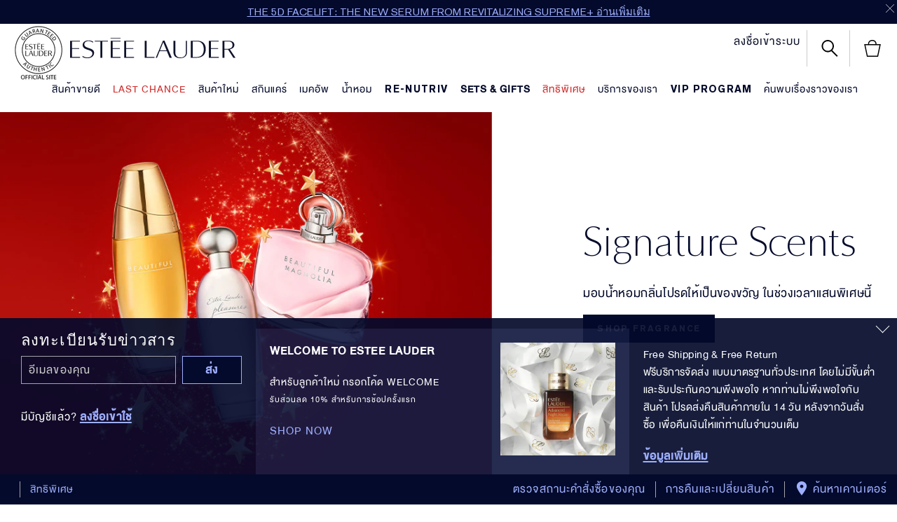

--- FILE ---
content_type: text/html; charset=utf-8
request_url: https://www.esteelauder.co.th/sets-gifts/gifts-over-5000
body_size: 94017
content:
<!DOCTYPE html><html lang="th-TH" dir="ltr"><head><meta http-equiv="X-UA-Compatible" content="IE=edge,chrome=1"><meta name="viewport" content="width=device-width, initial-scale=1, viewport-fit=cover" /><meta charset="utf-8" /><link rel="preload" fetchpriority="high" as="image" imagesrcset="/media/export/cms/mpp/HOL23_DIGITAL_Icons_Beautiful_Pleasures_Magnolia_100ml_DT.jpg" /><link rel="preconnect" href="https://js.sentry-cdn.com" crossorigin="anonymous" /><link rel="preload" as="font" crossorigin="anonymous" fetchpriority="high" href="/_fonts/esteelauder/AkzidenzGrotesk/akzidenz-grotesk-w1g-bold.woff2" /><link rel="preload" as="font" crossorigin="anonymous" fetchpriority="high" href="/_fonts/esteelauder/OptimaDisplay/OptimaDisplay-Light.woff2" /><link rel="preload" as="font" crossorigin="anonymous" fetchpriority="high" href="/_fonts/esteelauder/OptimaDisplay/OptimaDisplay-Roman.woff2" /><link rel="alternate" media="handheld" href="https://m.esteelauder.co.th/sets-gifts/gifts-over-5000" /><link rel="alternate" media="only screen and (max-width: 640px)" href="https://m.esteelauder.co.th/sets-gifts/gifts-over-5000" /><link rel="shortcut icon" href="/sites/esteelauder/themes/estee_base/img/favicon.ico" /><link rel="preconnect" href="https://apac.sdapi.io" crossorigin="" /><script type="application/json" id="page_data">{"analytics-datalayer":{"product_impression_base_id":[98419,97478],"product_impression_id":["PROD98419","PROD97478"],"product_impression_url":["\/product\/661\/98419\/product-catalog\/re-nutriv-ultimate-youth-set","\/product\/19045\/97478\/product-catalog\/gift-set-\/re-nutriv-ultimate-diamond-trio\/ultimate-diamond-eye-serum-set"],"product_impression_category":["CAT661","CAT19045"],"product_impression_name":["Re-Nutriv Ultimate Youth Set","Re-Nutriv Ultimate Diamond Trio"],"datalayer_events":[],"product_impression_short_desc":["\u0e0a\u0e38\u0e14\u0e40\u0e0b\u0e15 Re-Nutriv Ultimate Youth Set \u0e40\u0e19\u0e37\u0e49\u0e2d\u0e04\u0e23\u0e35\u0e21\u0e40\u0e02\u0e49\u0e21\u0e02\u0e49\u0e19 \u0e21\u0e2d\u0e1a\u0e01\u0e32\u0e23\u0e1b\u0e23\u0e19\u0e19\u0e34\u0e1a\u0e31\u0e15\u0e34\u0e1a\u0e33\u0e23\u0e38\u0e07\u0e1c\u0e34\u0e27\u0e43\u0e2b\u0e49\u0e41\u0e25\u0e14\u0e39\u0e2d\u0e48\u0e2d\u0e19\u0e40\u0e22\u0e32\u0e27\u0e4c\u0e02\u0e36\u0e49\u0e19\u0e2d\u0e22\u0e48\u0e32\u0e07\u0e0a\u0e31\u0e14\u0e40\u0e08\u0e19","\u0e0a\u0e38\u0e14\u0e40\u0e0b\u0e15 Re-Nutriv Ultimate Diamond Eye Serum Set \u0e40\u0e0b\u0e23\u0e31\u0e48\u0e21\u0e1a\u0e33\u0e23\u0e38\u0e07\u0e1c\u0e34\u0e27\u0e23\u0e2d\u0e1a\u0e14\u0e27\u0e07\u0e15\u0e32\u0e14\u0e39\u0e01\u0e23\u0e30\u0e0a\u0e31\u0e1a\u0e44\u0e14\u0e49\u0e23\u0e39\u0e1b\u0e17\u0e38\u0e01\u0e2d\u0e07\u0e28\u0e32 \u0e14\u0e27\u0e07\u0e15\u0e32\u0e41\u0e25\u0e14\u0e39\u0e21\u0e35\u0e1e\u0e25\u0e31\u0e07 \u0e2a\u0e14\u0e43\u0e2a \u0e41\u0e25\u0e30\u0e40\u0e1b\u0e25\u0e48\u0e07\u0e1b\u0e23\u0e30\u0e01\u0e32\u0e22\u0e2d\u0e48\u0e2d\u0e19\u0e40\u0e22\u0e32\u0e27\u0e4c\u0e02\u0e36\u0e49\u0e19\u0e2d\u0e22\u0e48\u0e32\u0e07\u0e0a\u0e31\u0e14\u0e40\u0e08\u0e19"],"active_checkout_panel":null,"page_type":"category"},"custom-mpp":{"products":[]}}</script><link sizes="48x48" href="/sites/esteelauder/themes/estee_base/img/favicon-48x48.png" rel="icon" /><link href="/sites/esteelauder/themes/estee_base/site.webmanifest" rel="manifest" /><script nomodule src="/sites/esteelauder/themes/estee_base/js/shared/theme_utilities_es5_polyfill.min.js"></script nomodule>
<link rel="canonical" href="https://www.esteelauder.co.th/sets-gifts/gifts-over-5000" />
<meta property="og:site_name" content="เอสเต ลอเดอร์ Estée Lauder Official Online Store" />
<meta property="og:type" content="article" />
<meta property="og:url" content="https://www.esteelauder.co.th/sets-gifts/gifts-over-5000" />
<meta property="og:title" content="MPP | Gifts Over 5000฿" />
<script src="/includes/js/shared/resource.tmpl" />
</script><title>MPP | Gifts Over 5000฿ | เอสเต ลอเดอร์ Estée Lauder Official Online Store</title><meta name="HandheldFriendly" content="true"><meta name="MobileOptimized" content="width"> <!-- Mobile IE allows us to activate ClearType technology for smoothing fonts for easy reading --><meta http-equiv="cleartype" content="on"><link rel="stylesheet" href="/sites/esteelauder/files/css/css_ilJ6du-xQ2O1WXqIAZ_c4TjiUbf--go43s8w8sayOBQ2.css" media="screen" /><style media="screen">.page-navigation__menu .menu__item--lvl-3.menu__item--back-lvl--4{font-weight:700}@media only screen and (min-width:1280px){.page-navigation__menu .menu__item--lvl-3.menu__item--back-lvl--4{font-weight:400}}.noscroll{overflow:hidden!important}.fixed-pos{position:fixed}.justify-content-start{justify-content:flex-start}.justify-content-center{justify-content:center}.justify-content-end{justify-content:flex-end}.align-items-start{align-items:flex-start}.align-items-center{align-items:center}.align-items-end{align-items:flex-end}.clickable{cursor:pointer}@font-face{font-family:FFMarkWebMedium;src:url(/_fonts/esteelauder/FFMarkWeb/310D47_0_0.woff2) format("woff2");font-display:swap}@font-face{font-family:FFMarkWeb;src:url(/_fonts/esteelauder/FFMarkWeb/310D47_1_0.woff2) format("woff2");font-display:swap}@font-face{font-family:"De Vinne W01 Roman";src:url(/_fonts/esteelauder/DeVinne/337e0af3-01f1-4da5-8190-66be538a1eca.woff2) format("woff2");font-display:swap}@font-face{font-family:"De Vinne W01 Italic";src:url(/_fonts/esteelauder/DeVinne/5db9e1bc-2f4a-40b0-b3a2-dcbba394823d.woff2) format("woff2");font-display:swap}@font-face{font-family:"AkzidenzGrotesk W1G";src:url(/_fonts/esteelauder/AkzidenzGrotesk/akzidenz-grotesk-w1g-regular.woff2) format("woff2");font-display:swap}@font-face{font-family:"AkzidenzGrotesk W1G";src:url(/_fonts/esteelauder/AkzidenzGrotesk/akzidenz-grotesk-w1g-bold.woff2) format("woff2");font-weight:700;font-display:swap}@font-face{font-family:AkzidenzGrotesk;src:url(/_fonts/esteelauder/AkzidenzGrotesk/akzidenz-grotesk-w1g-regular.woff2) format("woff2");font-display:swap}@font-face{font-family:AkzidenzGrotesk;src:url(/_fonts/esteelauder/AkzidenzGrotesk/akzidenz-grotesk-w1g-bold.woff2) format("woff2");font-weight:700;font-display:swap}@font-face{font-family:OptimaDisplayLight;src:url(/_fonts/esteelauder/OptimaDisplay/OptimaDisplay-Light.woff2) format("woff2");font-display:swap}@font-face{font-family:OptimaDisplayBook;src:url(/_fonts/esteelauder/OptimaDisplay/optimadisplay-book-webfont.woff2) format("woff2");font-display:swap}@font-face{font-family:"Optima LT W02 Roman";src:url(/_fonts/esteelauder/OptimaDisplay/OptimaDisplay-Roman.woff2) format("woff2");font-display:swap}@font-face{font-family:"Optima Display Roman";src:url(/_fonts/esteelauder/OptimaDisplay/OptimaDisplay-Roman.woff2) format("woff2");font-display:swap}@font-face{font-family:Conv_OptimaEL-Text;src:url(/_fonts/esteelauder/OptimaDisplay/OptimaDisplay-Roman.woff2) format("woff2");font-display:swap}@font-face{font-family:OptimaEL;src:url(/_fonts/esteelauder/OptimaDisplay/OptimaDisplay-Roman.woff2) format("woff2");font-display:swap}@font-face{font-family:AkzidenzGroteskRegular;src:url(/_fonts/esteelauder/AkzidenzGrotesk/akzidenz-grotesk-w1g-regular.woff2) format("woff2");font-display:swap}@font-face{font-family:AkzidenzGroteskPro-Regular;src:url(/_fonts/esteelauder/AkzidenzGrotesk/AkzidenzGroteskPro-Regular.woff2) format("woff2");font-display:swap}@font-face{font-family:FuturaStd-Book;src:url(/_fonts/esteelauder/FuturaNow/futura-now-medium.woff2) format("woff2");font-display:swap}@font-face{font-family:FuturaStd-Heavy;src:url(/_fonts/esteelauder/FuturaNow/futura-now-medium.woff2) format("woff2");font-display:swap}@font-face{font-family:FuturaStd-Light;src:url(/_fonts/esteelauder/FuturaNow/futura-now-regular.woff2) format("woff2");font-display:swap}@font-face{font-family:FuturaStd-Medium;src:url(/_fonts/esteelauder/FuturaNow/futura-now-medium.woff2) format("woff2");font-display:swap}@font-face{font-family:NarzissRegular;src:url(/_fonts/esteelauder/Narziss/NarzissRegular.woff2) format("woff2");font-display:swap}@font-face{font-family:FuturaPT-Light;src:url(/_fonts/esteelauder/Futura/futurapt-light.woff2) format("woff2");font-display:swap}@font-face{font-family:FuturaPT-Demi;src:url(/_fonts/esteelauder/Futura/futurapt-demi.woff2) format("woff2");font-display:swap}@font-face{font-family:FuturaPT-Medium;src:url(/_fonts/esteelauder/Futura/futurapt-medium.woff2) format("woff2");font-display:swap}@font-face{font-family:"Bauer Bodoni W01 Roman";src:url(/_fonts/esteelauder/bauer-bodoni/6da88198-f46a-4fd7-95d1-4970332b78db.woff2) format("woff2");font-display:swap}@font-face{font-family:"Bauer Bodoni W01 Italic";src:url(/_fonts/esteelauder/bauer-bodoni/37942b37-f74a-4adf-91a0-6866ad671859.woff2) format("woff2");font-display:swap}@font-face{font-family:helvetica-neue;src:url(/_fonts/esteelauder/RobotoCondensed/roboto-condensed-300.woff2) format("woff2");font-display:swap}@font-face{font-family:BaskervilleNo2-RegIta;src:url(/_fonts/esteelauder/Baskerville/2C1AF1_0_0.woff2) format("woff2");font-display:swap}@font-face{font-family:"Didot W01 Roman";src:url(/_fonts/esteelauder/Didot/488ffbea-dc53-43b4-a9e2-d5bff132a85d.woff2) format("woff2");font-display:swap}@font-face{font-family:"Didot W01 Italic";src:url(/_fonts/esteelauder/Didot/a0cb08d5-975f-4c8d-bcdc-d771a014d92a.woff2) format("woff2");font-display:swap}@font-face{font-family:"Didot W01 Bold";src:url(/_fonts/esteelauder/Didot/bae6ce0f-deaf-4f99-bdf6-de7f2cf54d04.woff2) format("woff2");font-display:swap}@font-face{font-family:"Didot W01 Headline";src:url(/_fonts/esteelauder/Didot/dd18689a-4394-4cf3-9eaf-ea495da7ffea.woff2) format("woff2");font-display:swap}@font-face{font-family:"Didot Open Face W01";src:url(/_fonts/esteelauder/Didot/2008e802-ede8-408a-bcc1-0bf3ee8fc2cc.woff2) format("woff2");font-display:swap}@font-face{font-family:"Linotype Didot W01SC Rm SC";src:url(/_fonts/esteelauder/Didot/99c85112-2343-4d24-9a06-673b32bd5a6b.woff2) format("woff2");font-display:swap}@font-face{font-family:"Didot W01 Bold Italic";src:url(/_fonts/esteelauder/Didot/98cd62f2-3e6f-4bf5-8d48-42df36207b6d.woff2) format("woff2");font-display:swap}@font-face{font-family:LinotypeDidotW95-Orname;src:url(/_fonts/esteelauder/Didot/eb433a58-7027-4708-b70a-8fe8b5ed319f.woff2) format("woff2");font-display:swap}@font-face{font-family:EssonnesDisplayRegular;src:url(/_fonts/esteelauder/Essonnes/essonnes-display-regular.woff2) format("woff2");font-display:swap}@font-face{font-family:OptimaDisplayUltraLight;src:url(/_fonts/esteelauder/OptimaDisplay/optimadisplay-ultralight-webfont.woff2) format("woff2");font-display:swap}@font-face{font-family:Optima;src:url(/_fonts/esteelauder/Nh6optim/Nh6optim.woff2) format("woff2");font-display:swap}@font-face{font-family:Roman;src:url(/_fonts/esteelauder/Nh4roman/Nh4roman.woff2) format("woff2");font-display:swap}@font-face{font-family:Timesroman;src:url(/_fonts/esteelauder/Times/Timesroman.woff2) format("woff2");font-display:swap}@font-face{font-family:Script;src:url(/_fonts/esteelauder/Vladimir/VLADIMIR.woff2) format("woff2");font-display:swap}@font-face{font-family:Roman_L_Monog_abc;src:url(/_fonts/esteelauder/Romams/ROMAMS.woff2) format("woff2");font-display:swap}@font-face{font-family:Interlock-M-Script-abc;src:url(/_fonts/esteelauder/Nhinterl/Nhinterl.woff2) format("woff2");font-display:swap}@font-face{font-family:ArialOSRegular;src:url(/_fonts/esteelauder/ArialOSRegular/arial-os-regular.woff2) format("woff2");font-display:swap}@font-face{font-family:"Bodoni Moda Regular";src:url(/_fonts/esteelauder/bauer-bodoni/6da88198-f46a-4fd7-95d1-4970332b78db.woff2) format("woff2");font-display:swap}@font-face{font-family:"Bodoni Moda Italic";src:url(/_fonts/esteelauder/bauer-bodoni/37942b37-f74a-4adf-91a0-6866ad671859.woff2) format("woff2");font-display:swap}@font-face{font-family:Arsenal;src:url(/_fonts/esteelauder/Arsenal/arsenal-regular.woff2) format("woff2");font-display:swap;font-weight:400;font-style:normal}@font-face{font-family:"Roboto Condensed";src:url(/_fonts/esteelauder/RobotoCondensed/roboto-condensed-100.woff2) format("woff2");font-weight:100;font-display:swap}@font-face{font-family:"Roboto Condensed";src:url(/_fonts/esteelauder/RobotoCondensed/roboto-condensed-100.woff2) format("woff2");font-weight:200;font-display:swap}@font-face{font-family:"Roboto Condensed";src:url(/_fonts/esteelauder/RobotoCondensed/roboto-condensed-200.woff2) format("woff2");font-weight:300;font-display:swap}@font-face{font-family:"Roboto Condensed";src:url(/_fonts/esteelauder/RobotoCondensed/roboto-condensed-300.woff2) format("woff2");font-weight:400;font-display:swap}@font-face{font-family:"Roboto Condensed";src:url(/_fonts/esteelauder/RobotoCondensed/roboto-condensed-400.woff2) format("woff2");font-weight:500;font-display:swap}@font-face{font-family:"Roboto Condensed";src:url(/_fonts/esteelauder/RobotoCondensed/roboto-condensed-500.woff2) format("woff2");font-weight:600;font-display:swap}@font-face{font-family:"Roboto Condensed";src:url(/_fonts/esteelauder/RobotoCondensed/roboto-condensed-500.woff2) format("woff2");font-weight:700;font-display:swap}@font-face{font-family:"Futura Now Regular";src:url(/_fonts/esteelauder/FuturaNow/futura-now-regular.woff2) format("woff2");font-display:swap}@font-face{font-family:"Futura Now Medium";src:url(/_fonts/esteelauder/FuturaNow/futura-now-medium.woff2) format("woff2");font-display:swap}body{font-size:15px;font-family:"AkzidenzGrotesk W1G",Helvetica,Arial,sans-serif;letter-spacing:.05em}body.brand-renutriv{background:black;color:white}body.brand-aerin{color:#8f92a4}.headline--large,.headline--primary{font-family:OptimaDisplayLight,Helvetica,Arial,sans-serif;letter-spacing:-.05em;-webkit-font-smoothing:antialiased;-moz-osx-font-smoothing:grayscale;font-size:50px;line-height:.85}.headline--large.light,.headline--primary.light{color:#ffffff;-webkit-font-smoothing:antialiased;-moz-osx-font-smoothing:grayscale}.headline--large.dark,.headline--primary.dark{color:#040a2b}.brand-aerin .page-main .headline--large,.brand-aerin .page-main .headline--primary{font-family:"Futura Now Regular"}.brand-estee_edit .page-main .headline--large,.brand-estee_edit .page-main .headline--primary{font-family:FFMarkWeb}.brand-renutriv .headline--large,.brand-renutriv .headline--primary{font-family:"Bauer Bodoni W01 Roman";letter-spacing:normal;font-size:50px}@media only screen and (min-width:769px){.brand-renutriv .headline--large,.brand-renutriv .headline--primary{font-size:60px}}@media only screen and (min-width:769px){.headline--large,.headline--primary{font-size:135px}}.headline--medium,.headline--secondary{font-size:70px;font-family:OptimaDisplayLight;letter-spacing:-.02em}.headline--medium.light,.headline--secondary.light{color:#ffffff;-webkit-font-smoothing:antialiased;-moz-osx-font-smoothing:grayscale}.headline--medium.dark,.headline--secondary.dark{color:#040a2b}.brand-aerin .page-main .headline--medium,.brand-aerin .page-main .headline--secondary{font-family:"Futura Now Regular";font-size:55px}.brand-renutriv .headline--medium,.brand-renutriv .headline--secondary{font-family:"Bauer Bodoni W01 Roman";letter-spacing:normal}.headline--tertiary{font-family:OptimaDisplayLight;font-size:40px}.headline--tertiary.light{color:#ffffff;-webkit-font-smoothing:antialiased;-moz-osx-font-smoothing:grayscale}.headline--tertiary.dark{color:#040a2b}@media only screen and (min-width:737px){.headline--tertiary{font-size:50px;letter-spacing:-.02em}}.brand-aerin .page-main .headline--tertiary{font-family:"Futura Now Regular";font-size:30px}@media only screen and (min-width:737px){.brand-aerin .page-main .headline--tertiary{font-size:40px}}.headline--page{font-family:OptimaDisplayLight;font-size:40px;line-height:41px;letter-spacing:0;margin-bottom:20px;text-align:center}.brand-aerin .page-main .headline--page{font-family:FuturaStd-Light;font-size:32px}.brand-renutriv .headline--page{font-family:"Bauer Bodoni W01 Roman";text-transform:uppercase;letter-spacing:normal}@media only screen and (min-width:737px){.headline--page{font-size:50px;line-height:50px;letter-spacing:-.02em;padding-bottom:16px;border-bottom:solid 1px #cccccc}}.headline--quaternary{font-family:OptimaDisplayLight;font-size:25px}.headline--quaternary.light{color:#ffffff;-webkit-font-smoothing:antialiased;-moz-osx-font-smoothing:grayscale}.headline--quaternary.dark{color:#040a2b}.brand-aerin .page-main .headline--quaternary{font-family:"Futura Now Regular";font-size:22px}@media only screen and (min-width:737px){.brand-aerin .page-main .headline--quaternary{font-size:28px}}@media only screen and (min-width:737px){.headline--quaternary{font-size:30px;letter-spacing:-.005em}}.headline--section{font-family:"Optima Display Roman";font-size:20px;letter-spacing:0;margin-bottom:8px}.brand-aerin .page-main .headline--section{font-family:"Futura Now Medium"}@media only screen and (min-width:737px){.headline--section{font-family:OptimaDisplayLight;font-size:25px;padding-bottom:16px;border-bottom:solid 1px #cccccc;margin-bottom:20px}.headline--section.light{color:#ffffff;-webkit-font-smoothing:antialiased;-moz-osx-font-smoothing:grayscale}.headline--section.dark{color:#040a2b}.brand-aerin .page-main .headline--section{font-family:"Futura Now Regular";font-size:22px}}@media only screen and (min-width:737px) and (min-width:737px){.brand-aerin .page-main .headline--section{font-size:28px}}@media only screen and (min-width:737px) and (min-width:737px){.headline--section{font-size:30px;letter-spacing:-.005em}}.headline--subsection{font-size:12px;font-family:"AkzidenzGrotesk W1G";letter-spacing:.15em;text-transform:uppercase;font-weight:700;padding-bottom:16px;border-bottom:solid 1px #cccccc;margin-bottom:20px}.headline--quinary{font-size:21px;font-family:"Optima Display Roman";letter-spacing:0}.headline--quinary.light{color:#ffffff;-webkit-font-smoothing:antialiased;-moz-osx-font-smoothing:grayscale}.headline--quinary.dark{color:#040a2b}.brand-aerin .page-main .headline--quinary{font-family:"Futura Now Regular";font-size:21px}@media only screen and (min-width:737px){.brand-aerin .page-main .headline--quinary{font-size:22px}}@media only screen and (min-width:737px){.headline--quinary{font-size:22px}}.headline--senary{font-size:15px;font-family:"Optima Display Roman";letter-spacing:0}.headline--senary.light{color:#ffffff;-webkit-font-smoothing:antialiased;-moz-osx-font-smoothing:grayscale}.headline--senary.dark{color:#040a2b}@media only screen and (min-width:737px){.headline--senary{font-size:16px}}.brand-aerin .page-main .headline--senary{font-family:"Futura Now Regular"}.header--modal{font-size:30px;letter-spacing:.05em}.text--short{font-size:12px;font-family:"AkzidenzGrotesk W1G",Helvetica,Arial,sans-serif;letter-spacing:.15em;text-transform:uppercase}.brand-aerin .page-main .text--short{font-family:"Futura Now Regular"}.text--short-copy{font-size:12px;font-family:"AkzidenzGrotesk W1G";letter-spacing:.15em;text-transform:uppercase;line-height:24px}.text--tiny{font-size:11px;font-family:"AkzidenzGrotesk W1G";letter-spacing:.15em}.brand-aerin .page-main .text--tiny{font-family:"Futura Now Regular"}.brand-renutriv .text--tiny{font-family:"Roboto Condensed"}.text--tiny-copy{font-size:11px;font-family:"AkzidenzGrotesk W1G";letter-spacing:.15em;line-height:14px}.brand-aerin .page-main .text--tiny-copy{font-family:"Futura Now Regular"}.brand-renutriv .text--tiny-copy{font-family:"Roboto Condensed"}.text--long-copy{font:15px/24px "AkzidenzGrotesk W1G";letter-spacing:.05em}.brand-aerin .page-main .text--long-copy{font-family:"Futura Now Regular"}.text--bold{font-size:12px;font-family:"AkzidenzGrotesk W1G";letter-spacing:.15em;text-transform:uppercase;font-weight:700}.link{font-size:12px;font-family:"AkzidenzGrotesk W1G";letter-spacing:.15em;text-transform:uppercase;text-decoration:underline;cursor:pointer}.link--bold{font-size:12px;font-family:"AkzidenzGrotesk W1G";letter-spacing:.15em;text-transform:uppercase;text-decoration:underline;cursor:pointer;font-weight:700}.index-navigation{font-size:14px;font-family:"Optima Display Roman";letter-spacing:.02em}.text-product-anchor{font:14px "AkzidenzGrotesk W1G";letter-spacing:.02em}.brand-aerin .page-main .text-product-anchor{font-family:"Futura Now Regular"}.brand-renutriv .text-product-anchor{font:16px helvetica-neue}.brand-estee_edit .text-product-anchor{font-family:FFMarkWeb}.text-form-text{font-size:12px;font-family:"AkzidenzGrotesk W1G";letter-spacing:.15em;text-transform:uppercase;text-transform:none}.text--form-help,.text--form-help p{font-size:12px;font-family:"AkzidenzGrotesk W1G";line-height:21px;letter-spacing:.05em}.text-form-submit{font-size:12px;font-family:"AkzidenzGrotesk W1G";letter-spacing:.15em;text-transform:uppercase;font-weight:700;vertical-align:middle;background:#040a2b;color:#ffffff;text-align:center;-webkit-appearance:none;-webkit-font-smoothing:antialiased;text-decoration:none}.headline--products{font-size:40px;font-family:OptimaDisplayLight;letter-spacing:-.02em}.headline--products.light{color:#ffffff;-webkit-font-smoothing:antialiased;-moz-osx-font-smoothing:grayscale}.headline--products.dark{color:#040a2b}.brand-aerin .page-main .headline--products{font-family:"Futura Now Regular";font-size:34px}.brand-renutriv .headline--products{font-family:"Bauer Bodoni W01 Roman";text-transform:uppercase;letter-spacing:normal}.font--optima-regular{font-family:"Optima Display Roman"}.font--optima-light{font-family:OptimaDisplayLight}.pull-quote,blockquote{margin:22px 13%;text-align:center;font-family:OptimaDisplayLight;font-size:25px;line-height:1.2}.pull-quote.light,blockquote.light{color:#ffffff;-webkit-font-smoothing:antialiased;-moz-osx-font-smoothing:grayscale}.pull-quote.dark,blockquote.dark{color:#040a2b}.brand-aerin .page-main .pull-quote,.brand-aerin .page-main blockquote{font-family:"Futura Now Regular";font-size:22px}@media only screen and (min-width:737px){.brand-aerin .page-main .pull-quote,.brand-aerin .page-main blockquote{font-size:28px}}@media only screen and (min-width:737px){.pull-quote,blockquote{font-size:30px;letter-spacing:-.005em}}.pull-quote::before,blockquote::before{content:"“"}.pull-quote::after,blockquote::after{content:"”"}@media only screen and (min-width:737px){.pull-quote,blockquote{font-size:70px;font-family:OptimaDisplayLight;letter-spacing:-.02em;font-size:65px;line-height:1;margin-top:60px;margin-bottom:60px}.pull-quote.light,blockquote.light{color:#ffffff;-webkit-font-smoothing:antialiased;-moz-osx-font-smoothing:grayscale}.pull-quote.dark,blockquote.dark{color:#040a2b}.brand-aerin .page-main .pull-quote,.brand-aerin .page-main blockquote{font-family:"Futura Now Regular";font-size:55px}.brand-renutriv .pull-quote,.brand-renutriv blockquote{font-family:"Bauer Bodoni W01 Roman";letter-spacing:normal}}.brand-aerin .page-main .pull-quote,.brand-aerin .page-main blockquote{font-family:NarzissRegular;letter-spacing:normal}.brand-renutriv .pull-quote,.brand-renutriv blockquote{font-family:"Bauer Bodoni W01 Roman"}.text-primary-headlines{font-family:OptimaDisplayLight,Helvetica,Arial,sans-serif;letter-spacing:-.05em;-webkit-font-smoothing:antialiased;-moz-osx-font-smoothing:grayscale;font-size:50px;line-height:.85}.text-primary-headlines.light{color:#ffffff;-webkit-font-smoothing:antialiased;-moz-osx-font-smoothing:grayscale}.text-primary-headlines.dark{color:#040a2b}.brand-aerin .page-main .text-primary-headlines{font-family:"Futura Now Regular"}.brand-estee_edit .page-main .text-primary-headlines{font-family:FFMarkWeb}.brand-renutriv .text-primary-headlines{font-family:"Bauer Bodoni W01 Roman";letter-spacing:normal;font-size:50px}@media only screen and (min-width:769px){.brand-renutriv .text-primary-headlines{font-size:60px}}@media only screen and (min-width:769px){.text-primary-headlines{font-size:135px}}.text-medium-headlines{font-size:70px;font-family:OptimaDisplayLight;letter-spacing:-.02em}.text-medium-headlines.light{color:#ffffff;-webkit-font-smoothing:antialiased;-moz-osx-font-smoothing:grayscale}.text-medium-headlines.dark{color:#040a2b}.brand-aerin .page-main .text-medium-headlines{font-family:"Futura Now Regular";font-size:55px}.brand-renutriv .text-medium-headlines{font-family:"Bauer Bodoni W01 Roman";letter-spacing:normal}.text-product-names-main{font-family:OptimaDisplayLight;font-size:40px}.text-product-names-main.light{color:#ffffff;-webkit-font-smoothing:antialiased;-moz-osx-font-smoothing:grayscale}.text-product-names-main.dark{color:#040a2b}@media only screen and (min-width:737px){.text-product-names-main{font-size:50px;letter-spacing:-.02em}}.brand-aerin .page-main .text-product-names-main{font-family:"Futura Now Regular";font-size:30px}@media only screen and (min-width:737px){.brand-aerin .page-main .text-product-names-main{font-size:40px}}.text-product-names-sub{font-family:OptimaDisplayLight;font-size:25px}.text-product-names-sub.light{color:#ffffff;-webkit-font-smoothing:antialiased;-moz-osx-font-smoothing:grayscale}.text-product-names-sub.dark{color:#040a2b}.brand-aerin .page-main .text-product-names-sub{font-family:"Futura Now Regular";font-size:22px}@media only screen and (min-width:737px){.brand-aerin .page-main .text-product-names-sub{font-size:28px}}@media only screen and (min-width:737px){.text-product-names-sub{font-size:30px;letter-spacing:-.005em}}.text-product-listing-names-main{font-size:21px;font-family:"Optima Display Roman";letter-spacing:0}.text-product-listing-names-main.light{color:#ffffff;-webkit-font-smoothing:antialiased;-moz-osx-font-smoothing:grayscale}.text-product-listing-names-main.dark{color:#040a2b}.brand-aerin .page-main .text-product-listing-names-main{font-family:"Futura Now Regular";font-size:21px}@media only screen and (min-width:737px){.brand-aerin .page-main .text-product-listing-names-main{font-size:22px}}@media only screen and (min-width:737px){.text-product-listing-names-main{font-size:22px}}.text-product-listing-names-sub{font-size:15px;font-family:"Optima Display Roman";letter-spacing:0}.text-product-listing-names-sub.light{color:#ffffff;-webkit-font-smoothing:antialiased;-moz-osx-font-smoothing:grayscale}.text-product-listing-names-sub.dark{color:#040a2b}@media only screen and (min-width:737px){.text-product-listing-names-sub{font-size:16px}}.brand-aerin .page-main .text-product-listing-names-sub{font-family:"Futura Now Regular"}.text-index-navigation{font-size:14px;font-family:"Optima Display Roman";letter-spacing:.02em}.text-short-body-copy{font-size:12px;font-family:"AkzidenzGrotesk W1G";letter-spacing:.15em;text-transform:uppercase;line-height:24px}.text-benefits-line-main{font-size:12px;font-family:"AkzidenzGrotesk W1G";letter-spacing:.15em;text-transform:uppercase;font-weight:700}.text-benefits-line-sub{font-size:12px;font-family:"AkzidenzGrotesk W1G",Helvetica,Arial,sans-serif;letter-spacing:.15em;text-transform:uppercase}.brand-aerin .page-main .text-benefits-line-sub{font-family:"Futura Now Regular"}.text-prices{font-size:12px;font-family:"AkzidenzGrotesk W1G";letter-spacing:.15em;text-transform:uppercase;font-weight:700}.text-size{font-size:12px;font-family:"AkzidenzGrotesk W1G",Helvetica,Arial,sans-serif;letter-spacing:.15em;text-transform:uppercase;text-transform:none}.brand-aerin .page-main .text-size{font-family:"Futura Now Regular"}.text-promo{font-size:12px;font-family:"AkzidenzGrotesk W1G",Helvetica,Arial,sans-serif;letter-spacing:.15em;text-transform:uppercase}.brand-aerin .page-main .text-promo{font-family:"Futura Now Regular"}.text-promo.light{color:#ffffff;-webkit-font-smoothing:antialiased;-moz-osx-font-smoothing:grayscale}.text-promo.dark{color:#040a2b}.text-links{font-size:12px;font-family:"AkzidenzGrotesk W1G";letter-spacing:.15em;text-transform:uppercase;text-decoration:underline;cursor:pointer;font-weight:700}.text-long-body-copy{font:15px/24px "AkzidenzGrotesk W1G";letter-spacing:.05em}.brand-aerin .page-main .text-long-body-copy{font-family:"Futura Now Regular"}.text-modal-header{font-size:30px;letter-spacing:.05em}.text-batch-2-primary-headline{font-family:OptimaDisplayLight;font-size:40px}.text-batch-2-primary-headline.light{color:#ffffff;-webkit-font-smoothing:antialiased;-moz-osx-font-smoothing:grayscale}.text-batch-2-primary-headline.dark{color:#040a2b}@media only screen and (min-width:737px){.text-batch-2-primary-headline{font-size:50px;letter-spacing:-.02em}}.brand-aerin .page-main .text-batch-2-primary-headline{font-family:"Futura Now Regular";font-size:30px}@media only screen and (min-width:737px){.brand-aerin .page-main .text-batch-2-primary-headline{font-size:40px}}.text-batch-2-medium-headline{font-family:OptimaDisplayLight;font-size:25px}.text-batch-2-medium-headline.light{color:#ffffff;-webkit-font-smoothing:antialiased;-moz-osx-font-smoothing:grayscale}.text-batch-2-medium-headline.dark{color:#040a2b}.brand-aerin .page-main .text-batch-2-medium-headline{font-family:"Futura Now Regular";font-size:22px}@media only screen and (min-width:737px){.brand-aerin .page-main .text-batch-2-medium-headline{font-size:28px}}@media only screen and (min-width:737px){.text-batch-2-medium-headline{font-size:30px;letter-spacing:-.005em}}.text-small-header{font-size:12px;font-family:"AkzidenzGrotesk W1G";letter-spacing:.15em;text-transform:uppercase;font-weight:700}.text-batch-2-links{font-size:12px;font-family:"AkzidenzGrotesk W1G";letter-spacing:.15em;text-transform:uppercase;text-decoration:underline;cursor:pointer}@media only screen and (min-width:1280px){.header__headline.headline--small,.header__headline.headline--small2,.header__headline.headline--small3{font-size:75px;font-size:8vm;font-size:8vmin;line-height:66px;line-height:7vm;line-height:7vmin}}@media only screen and (min-width:1025px) and (max-width:1279px){.header__headline.headline--small,.header__headline.headline--small2,.header__headline.headline--small3{font-size:66px;font-size:7vm;font-size:7vmin;line-height:56px;line-height:6vm;line-height:6vmin}}@media only screen and (min-width:769px) and (max-width:1024px){.header__headline.headline--small,.header__headline.headline--small2,.header__headline.headline--small3{font-size:51px;font-size:6vm;font-size:6vmin;line-height:43px;line-height:5vm;line-height:5vmin}}@media only screen and (min-width:737px) and (max-width:768px){.header__headline.headline--small,.header__headline.headline--small2,.header__headline.headline--small3{font-size:51px;font-size:6vm;font-size:6vmin;line-height:43px;line-height:5vm;line-height:5vmin}}@media only screen and (max-width:736px){.header__headline.headline--small,.header__headline.headline--small2,.header__headline.headline--small3{font-size:20px;font-size:6vm;font-size:6vmin;line-height:16px;line-height:5vm;line-height:5vmin}}.header__headline.headline--small{margin-top:10%}.header__headline.headline--small2{margin-top:0}.header__headline.headline--small3{margin-top:-5%}.product-hero-tout-wrapper .header__headline.headline--small{margin-top:5%}.product-hero-tout-wrapper .header__headline.headline--small2{margin-top:0}.product-hero-tout-wrapper .header__headline.headline--small3{margin-top:-5%}article,aside,details,figcaption,figure,footer,header,hgroup,main,nav,section,summary{display:block}audio,canvas,video{display:inline-block}audio:not([controls]){display:none;height:0}[hidden]{display:none}html{font-family:sans-serif;-webkit-text-size-adjust:100%;-ms-text-size-adjust:100%}body{margin:0}a:focus{outline:thin dotted}a:active,a:hover{outline:0}h1{font-size:2em;margin:.67em 0}abbr[title]{border-bottom:1px dotted}b,strong{font-weight:700}dfn{font-style:italic}hr{-moz-box-sizing:content-box;box-sizing:content-box;height:0}mark{background:#ff0;color:#000}code,kbd,pre,samp{font-family:monospace,serif;font-size:1em}pre{white-space:pre-wrap}q{quotes:"“" "”" "‘" "’"}small{font-size:80%}sub,sup{font-size:75%;line-height:0;position:relative;vertical-align:baseline}sup{top:-.5em}sub{bottom:-.25em}img{border:0}svg:not(:root){overflow:hidden}figure{margin:0}fieldset{border:1px solid #c0c0c0;margin:0 2px;padding:.35em .625em .75em}legend{border:0;padding:0}button,input,select,textarea{font-family:inherit;font-size:100%;margin:0}button,input{line-height:normal}button,select{text-transform:none}button,html input[type=button],input[type=reset],input[type=submit]{-webkit-appearance:button;cursor:pointer}button[disabled],html input[disabled]{cursor:default}input[type=checkbox],input[type=radio]{box-sizing:border-box;padding:0}input[type=search]{-webkit-appearance:textfield;-moz-box-sizing:content-box;-webkit-box-sizing:content-box;box-sizing:content-box}input[type=search]::-webkit-search-cancel-button,input[type=search]::-webkit-search-decoration{-webkit-appearance:none}button::-moz-focus-inner,input::-moz-focus-inner{border:0;padding:0}textarea{overflow:auto;vertical-align:top}table{border-collapse:collapse;border-spacing:0}@media screen and (min-width:0){head{font-family:"small 0"}body:after{content:"small - min-width: 0";display:none}}@media screen and (min-width:641px){head{font-family:"medium 641px"}body:after{content:"medium - min-width: 641px";display:none}}@media screen and (min-width:1025px){head{font-family:"large 1025px"}body:after{content:"large - min-width: 1025px";display:none}}head{clear:both}head title{font-family:"small 0, medium 641px, large 1025px"}*,:after,:before{-webkit-box-sizing:border-box;-moz-box-sizing:border-box;box-sizing:border-box}input,textarea{-webkit-box-sizing:border-box;-moz-box-sizing:border-box;box-sizing:border-box}label{-webkit-box-sizing:border-box;-moz-box-sizing:border-box;box-sizing:border-box}a{color:#040a2b;text-decoration:none}.brand-renutriv .page-wrapper a{color:white}.brand-aerin a{color:#8f92a4}:focus{outline:0}::-ms-clear{display:none}h1,h2,h3,h4,h5,h6{font-weight:400;margin:0;padding:0}h1{font-family:OptimaDisplayLight;letter-spacing:-.05em;-webkit-font-smoothing:antialiased;-moz-osx-font-smoothing:grayscale;font-size:50px;line-height:.85}h1.light{color:#ffffff;-webkit-font-smoothing:antialiased;-moz-osx-font-smoothing:grayscale}h1.dark{color:#040a2b}@media only screen and (min-width:769px){h1{font-size:135px}}h2{font-size:70px;font-family:OptimaDisplayLight;letter-spacing:-.02em}h2.light{color:#ffffff;-webkit-font-smoothing:antialiased;-moz-osx-font-smoothing:grayscale}h2.dark{color:#040a2b}h3{font-family:OptimaDisplayLight;font-size:40px}h3.light{color:#ffffff;-webkit-font-smoothing:antialiased;-moz-osx-font-smoothing:grayscale}h3.dark{color:#040a2b}@media only screen and (min-width:737px){h3{font-size:50px;letter-spacing:-.02em}}h4{font-family:OptimaDisplayLight;font-size:25px}h4.light{color:#ffffff;-webkit-font-smoothing:antialiased;-moz-osx-font-smoothing:grayscale}h4.dark{color:#040a2b}@media only screen and (min-width:737px){h4{font-size:30px;letter-spacing:-.005em}}h5{font-size:21px;font-family:"Optima Display Roman";letter-spacing:0}h5.light{color:#ffffff;-webkit-font-smoothing:antialiased;-moz-osx-font-smoothing:grayscale}h5.dark{color:#040a2b}@media only screen and (min-width:737px){h5{font-size:22px}}h6{font-size:15px;font-family:"Optima Display Roman";letter-spacing:0}h6.light{color:#ffffff;-webkit-font-smoothing:antialiased;-moz-osx-font-smoothing:grayscale}h6.dark{color:#040a2b}@media only screen and (min-width:737px){h6{font-size:16px}}p{font:15px/24px "AkzidenzGrotesk W1G";letter-spacing:.05em}dd,dl,dt,li,ol,ul{margin:0;padding:0}ul,ul li{list-style:none}img{vertical-align:bottom}fieldset{border:none;padding:0;margin:0}.fieldset{overflow:hidden}.error{color:#ff0000}.transparent{opacity:0}.align-left{text-align:left}.align-right{text-align:right}.align-center,.img-center{text-align:center}.img-float-left{display:block;float:left;margin:0 1em 0 0}.img-float-right{display:block;float:right;margin:0 0 0 1em}.pad-bottom--small{padding-bottom:20px}.pad-bottom--medium{padding-bottom:40px}.pad-bottom--large{padding-bottom:100px}#main .main-console{top:100px!important;z-index:10;position:absolute}.mantle-media-asset img,.mantle-media-asset video{display:block;max-width:100%;width:100%;height:auto}.color-black{color:#000000}.color-white{color:#ffffff}.color-dark-navy{color:#01051e}.color-medium-navy{color:#1e2341}.color-navy{color:#040a2b}[data-clickable]{cursor:pointer}@-webkit-keyframes fadeHeaderInDown{0%{opacity:0;-webkit-transform:translate3d(0,-100%,0)}100%{opacity:1;-webkit-transform:translate3d(0,0,0)}}@-moz-keyframes fadeHeaderInDown{0%{opacity:0;-moz-transform:translate3d(0,-100%,0)}100%{opacity:1;-moz-transform:translate3d(0,0,0)}}@-o-keyframes fadeHeaderInDown{0%{opacity:0;-o-transform:translate3d(0,-100%,0)}100%{opacity:1;-o-transform:translate3d(0,0,0)}}@keyframes fadeHeaderInDown{0%{opacity:0;transform:translate3d(0,-100%,0)}100%{opacity:1;transform:translate3d(0,0,0)}}@keyframes fadeHeaderInDownOnMobile{0%{opacity:0;top:-200px}100%{opacity:1;top:0}}.fadeHeaderInDown{-webkit-animation-name:fadeHeaderInDownOnMobile;-moz-animation-name:fadeHeaderInDownOnMobile;-o-animation-name:fadeHeaderInDownOnMobile;animation-name:fadeHeaderInDownOnMobile}@media only screen and (min-width:737px){.fadeHeaderInDown{-webkit-animation-name:fadeHeaderInDown;-moz-animation-name:fadeHeaderInDown;-o-animation-name:fadeHeaderInDown;animation-name:fadeHeaderInDown}}.ajax-spinner{width:30px;height:30px;border:8px solid #040a2b;border-right-color:transparent;border-radius:50%;-webkit-animation:spin 1s linear infinite;-moz-animation:spin 1s linear infinite;-ms-animation:spin 1s linear infinite;-o-animation:spin 1s linear infinite;animation:spin 1s linear infinite}@-webkit-keyframes spin{from{-webkit-transform:rotate(0);opacity:.4}50%{-webkit-transform:rotate(180deg);opacity:1}to{-webkit-transform:rotate(360deg);opacity:.4}}@-moz-keyframes spin{from{-moz-transform:rotate(0);opacity:.4}50%{-moz-transform:rotate(180deg);opacity:1}to{-moz-transform:rotate(360deg);opacity:.4}}@-ms-keyframes spin{from{-ms-transform:rotate(0);opacity:.4}50%{-ms-transform:rotate(180deg);opacity:1}to{-ms-transform:rotate(360deg);opacity:.4}}@-o-keyframes spin{from{-o-transform:rotate(0);opacity:.4}50%{-o-transform:rotate(180deg);opacity:1}to{-o-transform:rotate(360deg);opacity:.4}}@keyframes spin{from{transform:rotate(0);opacity:.2}50%{transform:rotate(180deg);opacity:1}to{transform:rotate(360deg);opacity:.2}}@-webkit-keyframes microphoneAnimation{0%{height:100%}100%{height:0}}@-moz-keyframes microphoneAnimation{0%{height:100%}100%{height:0}}@-ms-keyframes microphoneAnimation{0%{height:100%}100%{height:0}}@-o-keyframes microphoneAnimation{0%{height:100%}100%{height:0}}@keyframes microphoneAnimation{0%{height:100%}100%{height:0}}.bounce-up{opacity:0;-moz-transition:all 1333ms ease-in-out;-webkit-transition:all 1333ms ease-in-out;-o-transition:all 1333ms ease-in-out;transition:all 1333ms ease-in-out;-moz-transform:translate3d(0,113px,0);-webkit-transform:translate3d(0,113px,0);-o-transform:translate(0,113px);-ms-transform:translate(0,113px);transform:translate3d(0,113,0);-webkit-backface-visibility:hidden;-moz-backface-visibility:hidden;backface-visibility:hidden}.bounce-up.in-view{opacity:1;-moz-transform:translate3d(0,0,0);-webkit-transform:translate3d(0,0,0);-o-transform:translate(0,0);-ms-transform:translate(0,0);transform:translate3d(0,0,0)}.bounce-out-up{opacity:1;-moz-transition:all 933ms ease-in-out;-webkit-transition:all 933ms ease-in-out;-o-transition:all 933ms ease-in-out;transition:all 933ms ease-in-out;-moz-transform:translate3d(0,113px,0);-webkit-transform:translate3d(0,113px,0);-o-transform:translate(0,113px);-ms-transform:translate(0,113px);transform:translate3d(0,113,0);-webkit-backface-visibility:hidden;-moz-backface-visibility:hidden;backface-visibility:hidden}.bounce-out-up.in-view{opacity:1;-moz-transform:translate3d(0,0,0);-webkit-transform:translate3d(0,0,0);-o-transform:translate(0,0);-ms-transform:translate(0,0);transform:translate3d(0,0,0)}.bounce-fast-up{opacity:0;-moz-transition:all 733ms ease-in-out;-webkit-transition:all 733ms ease-in-out;-o-transition:all 733ms ease-in-out;transition:all 733ms ease-in-out;-moz-transform:translate3d(0,73px,0);-webkit-transform:translate3d(0,73px,0);-o-transform:translate(0,73px);-ms-transform:translate(0,73px);transform:translate3d(0,73,0);-webkit-backface-visibility:hidden;-moz-backface-visibility:hidden;backface-visibility:hidden}.bounce-fast-up.in-view{opacity:1;-moz-transform:translate3d(0,0,0);-webkit-transform:translate3d(0,0,0);-o-transform:translate(0,0);-ms-transform:translate(0,0);transform:translate3d(0,0,0)}.move-up{opacity:0;-moz-transition:all 1933ms ease-in-out;-webkit-transition:all 1933ms ease-in-out;-o-transition:all 1933ms ease-in-out;transition:all 1933ms ease-in-out;-moz-transform:translate3d(0,103px,0);-webkit-transform:translate3d(0,103px,0);-o-transform:translate(0,103px);-ms-transform:translate(0,103px);transform:translate3d(0,103,0);-webkit-backface-visibility:hidden;-moz-backface-visibility:hidden;backface-visibility:hidden}.move-up.in-view{opacity:1;-moz-transform:translate3d(0,0,0);-webkit-transform:translate3d(0,0,0);-o-transform:translate(0,0);-ms-transform:translate(0,0);transform:translate3d(0,0,0)}.image-slide-up{opacity:1;-moz-transition:all 933ms ease-in-out;-webkit-transition:all 933ms ease-in-out;-o-transition:all 933ms ease-in-out;transition:all 933ms ease-in-out;-moz-transform:translate3d(0,83px,0);-webkit-transform:translate3d(0,83px,0);-o-transform:translate(0,83px);-ms-transform:translate(0,83px);transform:translate3d(0,83,0);-webkit-backface-visibility:hidden;-moz-backface-visibility:hidden;backface-visibility:hidden}.featureprod .image-slide-up{-moz-transition:all 1333ms ease-in-out;-webkit-transition:all 1333ms ease-in-out;-o-transition:all 1333ms ease-in-out;transition:all 1333ms ease-in-out}.image-slide-up.in-view{opacity:1;-moz-transform:translate3d(0,0,0);-webkit-transform:translate3d(0,0,0);-o-transform:translate(0,0);-ms-transform:translate(0,0);transform:translate3d(0,0,0)}.bounce-in-fast-up{opacity:1;-moz-transition:all 533ms ease-in-out;-webkit-transition:all 533ms ease-in-out;-o-transition:all 533ms ease-in-out;transition:all 533ms ease-in-out;-moz-transform:translate3d(0,73px,0);-webkit-transform:translate3d(0,73px,0);-o-transform:translate(0,73px);-ms-transform:translate(0,73px);transform:translate3d(0,73,0);-webkit-backface-visibility:hidden;-moz-backface-visibility:hidden;backface-visibility:hidden}.bounce-in-fast-up.in-view{opacity:1;-moz-transform:translate3d(0,0,0);-webkit-transform:translate3d(0,0,0);-o-transform:translate(0,0);-ms-transform:translate(0,0);transform:translate3d(0,0,0)}@-webkit-keyframes moveUp{0%{-webkit-transform:translateY(50%);opacity:0}100%{opacity:1;-webkit-transform:translateY(0)}}@keyframes moveUp{0%{transform:translateY(50%);opacity:0}100%{opacity:1;transform:translateY(0)}}@-webkit-keyframes fadeinout{50%{opacity:1}}@keyframes fadeinout{50%{opacity:1}}@-webkit-keyframes fadein{100%{opacity:1}}@keyframes fadein{100%{opacity:1}}@-webkit-keyframes pulsation{0%{-webkit-box-shadow:0 0 0 0 rgba(255,255,255,.4)}70%{-webkit-box-shadow:0 0 0 10px rgba(255,255,255,0)}100%{-webkit-box-shadow:0 0 0 0 rgba(255,255,255,0)}}@keyframes pulsation{0%{-moz-box-shadow:0 0 0 0 rgba(255,255,255,.4);box-shadow:0 0 0 0 rgba(255,255,255,.4)}70%{-moz-box-shadow:0 0 0 10px rgba(255,255,255,0);box-shadow:0 0 0 10px rgba(255,255,255,0)}100%{-moz-box-shadow:0 0 0 0 rgba(255,255,255,0);box-shadow:0 0 0 0 rgba(255,255,255,0)}}@-webkit-keyframes fadeElemIn{0%{opacity:0}to{opacity:1}}@-moz-keyframes fadeElemIn{0%{opacity:0}to{opacity:1}}@-o-keyframes fadeElemIn{0%{opacity:0}to{opacity:1}}@-ms-keyframes fadeElemIn{0%{opacity:0}to{opacity:1}}@keyframes fadeElemIn{0%{opacity:0}to{opacity:1}}@-webkit-keyframes fadeElemOut{0%{opacity:1}to{opacity:0}}@-moz-keyframes fadeElemOut{0%{opacity:1}to{opacity:0}}@-o-keyframes fadeElemOut{0%{opacity:1}to{opacity:0}}@-ms-keyframes fadeElemOut{0%{opacity:1}to{opacity:0}}@keyframes fadeElemOut{0%{opacity:1}to{opacity:0}}.icon{display:block;width:35px;height:35px}.social-share__link.twitter .icon{width:21px;height:21px;fill:rgb(4,10,43)}.icon--package{background-image:url(/sites/esteelauder/themes/estee_base/img/icons/src/package_spirit.svg);background-size:21px auto;background-position:0 0;background-repeat:no-repeat;display:inline-block;padding-left:30px}.icon--package:hover{background-position:0 -23px}.discovery-svg-icon-container{height:26px;position:relative;display:block;width:56px;padding:0 10px}@media only screen and (min-width:737px){.discovery-svg-icon-container{height:52px;position:unset;width:60px;border-left:1px solid #cccccc}}.discovery-svg-search-icon{top:1px;right:27px;position:absolute;padding:1px 6px;height:24px;width:24px;background:url(/sites/esteelauder/themes/estee_base/img/inline/search_blue_at2x.png) no-repeat center;background-size:cover}@media only screen and (min-width:737px){.discovery-svg-search-icon{right:17px;top:14px}}.svg-icon-container{position:relative;display:block;width:56px;padding:0 10px;height:27px}@media only screen and (min-width:737px){.svg-icon-container{height:52px;position:unset;display:flex;width:65px;border-left:1px solid #cccccc;align-items:center;padding:0 20px}}.svg-search-icon{top:1px;right:27px;position:absolute;padding:1px 6px;height:24px;width:24px;background:#000000;-webkit-mask:url(/sites/esteelauder/themes/estee_base/img/icons/src/search.svg) no-repeat;mask:url(/sites/esteelauder/themes/estee_base/img/icons/src/search.svg) no-repeat}@media only screen and (min-width:737px){.svg-search-icon{top:15px;right:25px}}@media only screen and (min-width:1025px){.svg-search-icon{right:23px}}#cboxClose,#cboxClose--alt,#cboxClose--alt:hover,#cboxClose:hover,#loyalty__page__index .loyalty-landing-menu .loyalty-landing-menu__link,#loyalty__page__index .slick-next,#payment.is-min-nav .checkout__content .offer-code-panel__title .title-icon,#payment.is-min-nav .checkout__content .offer-code-panel__title.open .title-icon,#payment_select.is-min-nav .checkout__content .offer-code-panel__title .title-icon,#payment_select.is-min-nav .checkout__content .offer-code-panel__title.open .title-icon,#product_brief__quickshop__container .product_brief__quickshop__close,#review.is-min-nav .checkout__content .offer-code-panel__title .title-icon,#review.is-min-nav .checkout__content .offer-code-panel__title.open .title-icon,#samples-next,#samples-prev,#viewcart .page-wrapper .checkout-login__signin,.account-mobile-landing-page .account-landing-menu .account-landing-menu__link,.back-to-top,.beauty-chat-drawer .drawer-formatter__trigger,.beauty-chat-drawer .drawer-formatter__trigger.active,.beauty-feed-tout--facebook .social-icon,.beauty-feed-tout--instagram .social-icon,.beauty-feed-tout--products .slick-slider .slick-next,.beauty-feed-tout--products .slick-slider .slick-prev,.beauty-feed-tout--twitter .social-icon,.boutique-tout-button,.brand-aerin .is-alternate .page-navigation__menu-icon,.brand-aerin .is_closed .spp-product__anchor-tab,.brand-aerin .page-navigation__menu-icon,.brand-aerin .spp-product__anchor-tab,.brand-estee_edit .is-alternate .page-navigation__menu-icon,.brand-estee_edit .page-navigation__menu-icon,.brand-estee_edit .product-brief__button-quickshop--close,.brand-renutriv .back-to-top,.brand-renutriv .button-color-picker,.brand-renutriv .is-alternate .page-navigation__menu-icon,.brand-renutriv .is_closed .spp-product__anchor-tab,.brand-renutriv .page-navigation__menu-icon,.brand-renutriv .product-full__personal .social-share-icons .social-share__link.email,.brand-renutriv .product-full__personal .social-share-icons .social-share__link.facebook,.brand-renutriv .product-full__personal .social-share-icons .social-share__link.pinterest,.brand-renutriv .product-full__personal .social-share-icons .social-share__link.twitter,.brand-renutriv .slick-carousel .slick-next,.brand-renutriv .slick-carousel .slick-prev,.brand-renutriv .slick-slider .slick-next,.brand-renutriv .slick-slider .slick-prev,.brand-renutriv .smoosh-list .slick-next,.brand-renutriv .smoosh-list .slick-prev,.brand-renutriv .spp-product__additional-control,.brand-renutriv .spp-product__additional-section.is_closed .spp-product__additional-control,.brand-renutriv .spp-product__anchor-tab,.breadcrumb-results a:after,.button-color-picker,.button-expand,.button-expand.inverted,.button-expand.light,.button-expand.open,.button-expand.open.inverted,.button-expand.open.light,.button-explore,.button-explore-wrapper--mobile .button-explore-label,.button-explore-wrapper--mobile .button-explore-no-label,.button-explore.open,.cart-confirm__carrot,.change-is-coming .cic-content .cic-social-links .facebook,.change-is-coming .cic-content .cic-social-links .facebook:active,.change-is-coming .cic-content .cic-social-links .facebook:focus,.change-is-coming .cic-content .cic-social-links .facebook:hover,.change-is-coming .cic-content .cic-social-links .facebook:hover:active,.change-is-coming .cic-content .cic-social-links .facebook:hover:focus,.change-is-coming .cic-content .cic-social-links .instagram,.change-is-coming .cic-content .cic-social-links .instagram:active,.change-is-coming .cic-content .cic-social-links .instagram:focus,.change-is-coming .cic-content .cic-social-links .instagram:hover,.change-is-coming .cic-content .cic-social-links .instagram:hover:active,.change-is-coming .cic-content .cic-social-links .instagram:hover:focus,.change-is-coming .cic-content .cic-social-links .pinterest,.change-is-coming .cic-content .cic-social-links .pinterest:active,.change-is-coming .cic-content .cic-social-links .pinterest:focus,.change-is-coming .cic-content .cic-social-links .pinterest:hover,.change-is-coming .cic-content .cic-social-links .pinterest:hover:active,.change-is-coming .cic-content .cic-social-links .pinterest:hover:focus,.change-is-coming .cic-content .cic-social-links .twitter,.change-is-coming .cic-content .cic-social-links .twitter:active,.change-is-coming .cic-content .cic-social-links .twitter:focus,.change-is-coming .cic-content .cic-social-links .twitter:hover,.change-is-coming .cic-content .cic-social-links .twitter:hover:active,.change-is-coming .cic-content .cic-social-links .twitter:hover:focus,.change-is-coming .cic-content .cic-social-links .youtube,.change-is-coming .cic-content .cic-social-links .youtube:active,.change-is-coming .cic-content .cic-social-links .youtube:focus,.change-is-coming .cic-content .cic-social-links .youtube:hover,.change-is-coming .cic-content .cic-social-links .youtube:hover:active,.change-is-coming .cic-content .cic-social-links .youtube:hover:focus,.checkout__offer-code__wallet .slick-next,.checkout__offer-code__wallet .slick-prev,.co_updates_enabled #payment.is-min-nav .checkout__content .offer-code-panel__title .title-icon,.co_updates_enabled #payment.is-min-nav .checkout__content .offer-code-panel__title.open .title-icon,.co_updates_enabled #review.is-min-nav .checkout__content .offer-code-panel__title .title-icon,.co_updates_enabled #review.is-min-nav .checkout__content .offer-code-panel__title.open .title-icon,.co_updates_enabled .has-mobile-checkout-nav .page-header .mobile-checkout-back .back-button__left-caret-icon,.co_updates_enabled .is-min-nav .page-header .mobile-checkout-back .back-button__left-caret-icon,.co_updates_enabled .page-wrapper .checkout .checkout__sidebar .offer-code-panel__title .title-icon,.co_updates_enabled .page-wrapper .checkout .checkout__sidebar .offer-code-panel__title.open .title-icon,.co_updates_enabled .pg_wrapper #checkout_shipping .checkout__panel-header .title-icon,.co_updates_enabled .pg_wrapper #checkout_shipping .checkout__panel-header.open .title-icon,.co_updates_enabled .pg_wrapper #checkout_shipping .gift-options__title .title-icon,.co_updates_enabled .pg_wrapper #checkout_shipping .gift-options__title.open .title-icon,.colorbox--social-share .social-share__link.facebook,.colorbox--social-share .social-share__link.pinterest,.colorbox--social-share .social-share__link.twitter,.cs-quick-info__block--call-us .cs-quick-info__title,.cs-quick-info__block--email-us .cs-quick-info__title,.cs-quick-info__block--live-chat .cs-quick-info__title,.cs-quick-info__block--store-locator .cs-quick-info__title,.customer-service .active-trail .level-1,.customer-service .level-1,.customer-service .sidebar-link--is-active .level-1,.device-mobile #colorbox #cboxClose:hover,.device-mobile #colorbox.welcome15-overlay #cboxClose,.device-mobile #colorbox.welcome15-overlay #cboxClose:hover,.device-mobile .change-is-coming .cic-content .cic-social-links li .facebook,.device-mobile .change-is-coming .cic-content .cic-social-links li .facebook:active,.device-mobile .change-is-coming .cic-content .cic-social-links li .facebook:focus,.device-mobile .change-is-coming .cic-content .cic-social-links li .facebook:hover,.device-mobile .change-is-coming .cic-content .cic-social-links li .facebook:hover:active,.device-mobile .change-is-coming .cic-content .cic-social-links li .facebook:hover:focus,.device-mobile .change-is-coming .cic-content .cic-social-links li .instagram,.device-mobile .change-is-coming .cic-content .cic-social-links li .instagram:active,.device-mobile .change-is-coming .cic-content .cic-social-links li .instagram:focus,.device-mobile .change-is-coming .cic-content .cic-social-links li .instagram:hover,.device-mobile .change-is-coming .cic-content .cic-social-links li .instagram:hover:active,.device-mobile .change-is-coming .cic-content .cic-social-links li .instagram:hover:focus,.device-mobile .change-is-coming .cic-content .cic-social-links li .pinterest,.device-mobile .change-is-coming .cic-content .cic-social-links li .pinterest:active,.device-mobile .change-is-coming .cic-content .cic-social-links li .pinterest:focus,.device-mobile .change-is-coming .cic-content .cic-social-links li .pinterest:hover,.device-mobile .change-is-coming .cic-content .cic-social-links li .pinterest:hover:active,.device-mobile .change-is-coming .cic-content .cic-social-links li .pinterest:hover:focus,.device-mobile .change-is-coming .cic-content .cic-social-links li .twitter,.device-mobile .change-is-coming .cic-content .cic-social-links li .twitter:active,.device-mobile .change-is-coming .cic-content .cic-social-links li .twitter:focus,.device-mobile .change-is-coming .cic-content .cic-social-links li .twitter:hover,.device-mobile .change-is-coming .cic-content .cic-social-links li .twitter:hover:active,.device-mobile .change-is-coming .cic-content .cic-social-links li .twitter:hover:focus,.device-mobile .change-is-coming .cic-content .cic-social-links li .youtube,.device-mobile .change-is-coming .cic-content .cic-social-links li .youtube:active,.device-mobile .change-is-coming .cic-content .cic-social-links li .youtube:focus,.device-mobile .change-is-coming .cic-content .cic-social-links li .youtube:hover,.device-mobile .change-is-coming .cic-content .cic-social-links li .youtube:hover:active,.device-mobile .change-is-coming .cic-content .cic-social-links li .youtube:hover:focus,.device-pc .discover-more--estee-edit .discover_more__video,.drawer-formatter__close,.ee-article-products__list .slick-next,.ee-article-products__list .slick-prev,.ee-article-products__list-more,.ee-disco-more .slick-next,.ee-disco-more .slick-prev,.ee-landing__filters__side .filter-trigger a:after,.ee-landing__filters__side .filter-trigger-close a,.ee-social-share__link.facebook,.ee-social-share__link.pinterest,.ee-social-share__link.twitter,.el-search-block__btn-submit,.elc-user-state-anonymous .page-navigation .menu-reference--loyalty.js-active .level-1,.faq--active .faq__question:after,.faq__question:after,.ff-quiz__inner .ff-quiz__edit-close,.flex-direction-nav .flex-next,.flex-direction-nav .flex-prev,.foundation__sampling-overlay #cboxClose,.giftcard-accordion .accordion_egift_card_content h3.title span.three-step-icon-last,.giftcard-accordion .accordion_egift_card_content h3.title.selected span.three-step-icon-last,.has-mobile-checkout-nav .page-header .back-button__left-caret-icon,.has-mobile-checkout-nav .page-header .mobile-checkout-back .back-button__left-caret-icon,.has-mobile-checkout-nav .page-wrapper-checkout .back-button__left-caret-icon,.hero-block--aerin .hero-block__boutique .hero-block__boutique-link,.hero-block__boutique-link,.hero-block__promo .cta-button-wrapper .cta__button.button--plus-sign,.homepage-subscribe .sms-signup .form-checkbox:checked+label:after,.homepage-subscribe .sms-signup .form-checkbox:not(:checked)+label:after,.is-alternate .page-navigation__menu-icon,.is-min-nav .page-header .back-button__left-caret-icon,.is-min-nav .page-header .mobile-checkout-back .back-button__left-caret-icon,.is_closed .spp-product__anchor-tab,.loyalty-account-page #loyalty__page__history .loyalty__panel__transactions__list__column-minus,.loyalty-account-page #loyalty__page__history .loyalty__panel__transactions__list__column-plus,.loyalty_market .is_open .loyalty_market__tier__toggle,.mb-slide-share__link.facebook,.mb-slide-share__link.pinterest,.mb-slide-share__link.twitter,.missing-package-figure--step-1 .icon,.missing-package-figure--step-2 .icon,.missing-package-figure--step-3 .icon,.missing-package-figure--step-4 .icon,.mobile-search-page__filters .accordion-trigger,.mobile-search-page__filters .close-x,.mobile-search-page__filters dt.collapsed .accordion-trigger,.modern-muse-elc-mpp .hero-tout-mobile .cta__button.button--cta-custom,.modern-muse-elc-mpp .video_local_mobile .cta__button.button--cta-custom,.modern-muse-le-rouge-landing-page .hero-tout-mobile .cta__button.button--cta-custom,.modern-muse-le-rouge-landing-page .video_local_mobile .cta__button.button--cta-custom,.my-feed-tray .my-feed-tray__video-container .my-feed-tray__video-play-icon,.no-borderradius .cart-confirm__shade div.mpp-compare__swatch-container a.swatch.swatch--selected.selected,.no-borderradius .cart-confirm__shade div.mpp-compare__swatch-container a.swatch.swatch--selected:hover,.no-borderradius .cart-confirm__shade li a.swatch.swatch--selected.selected,.no-borderradius .cart-confirm__shade li a.swatch.swatch--selected:hover,.no-borderradius .mpp-compare__cart-print div.mpp-compare__swatch-container a.swatch.swatch--selected.selected,.no-borderradius .mpp-compare__cart-print div.mpp-compare__swatch-container a.swatch.swatch--selected:hover,.no-borderradius .mpp-compare__cart-print li a.swatch.swatch--selected.selected,.no-borderradius .mpp-compare__cart-print li a.swatch.swatch--selected:hover,.no-borderradius .mpp-compare__swatch-list ul.shade-list div.mpp-compare__swatch-container a.swatch.swatch--selected.selected,.no-borderradius .mpp-compare__swatch-list ul.shade-list div.mpp-compare__swatch-container a.swatch.swatch--selected:hover,.no-borderradius .mpp-compare__swatch-list ul.shade-list li a.swatch.swatch--selected.selected,.no-borderradius .mpp-compare__swatch-list ul.shade-list li a.swatch.swatch--selected:hover,.no-borderradius .product_brief ul.shade-list div.mpp-compare__swatch-container a.swatch.swatch--selected.selected,.no-borderradius .product_brief ul.shade-list div.mpp-compare__swatch-container a.swatch.swatch--selected:hover,.no-borderradius .product_brief ul.shade-list li a.swatch.swatch--selected.selected,.no-borderradius .product_brief ul.shade-list li a.swatch.swatch--selected:hover,.no-borderradius .search-product ul.shade-list li a.swatch.swatch--selected.selected,.no-borderradius .search-product ul.shade-list li a.swatch.swatch--selected:hover,.offer__kit__formatter--gwp_sp17 .offer__kit__details__close,.opc__payment .checkout .checkout__panel-title .title-icon,.opc__payment .checkout .checkout__panel-title.open .title-icon,.opc__payment .co_updates_enabled .opc__footer .footer-link-container .footer-link .icon,.opc__shipping .checkout .checkout__panel-title .title-icon,.opc__shipping .checkout .checkout__panel-title.open .title-icon,.opc__shipping .co_updates_enabled .opc__footer .footer-link-container .footer-link .icon,.order-status-table tbody .order-status-table__row td:last-child span,.order-status-table tbody .order-status-table__row.expanded td:last-child span,.page-navigation .depth-1 h3,.page-navigation .js-active .level-1,.page-navigation .level-1,.page-wrapper .checkout .checkout__sidebar .offer-code-panel__title .title-icon,.page-wrapper .checkout .checkout__sidebar .offer-code-panel__title.open .title-icon,.page-wrapper-checkout .checkout .panel--offer-code .offer-code__byline .title-icon,.page-wrapper-checkout .checkout .panel--offer-code .offer-code__byline.open .title-icon,.page-wrapper-checkout .checkout .panel--offer-code__title .title-icon,.page-wrapper-checkout .checkout .panel--offer-code__title.open .title-icon,.pg_wrapper #checkout_shipping .gift-options__title .title-icon,.pg_wrapper #checkout_shipping .gift-options__title.open .title-icon,.product-brief__button-quickshop--close,.product-full__personal .social-share-icons .social-share__link.email,.product-full__personal .social-share-icons .social-share__link.facebook,.product-full__personal .social-share-icons .social-share__link.pinterest,.product-full__personal .social-share-icons .social-share__link.twitter,.product-hero-tout .tout__product-copy .cta-button-wrapper .button--plus-sign,.product_brief__buttons--non-shaded .product_brief__button--benefits,.product_brief__sub-panel-close,.quickshop--estee-edit .quickshop__personal .social-share-icons .social-share__link.email,.quickshop--estee-edit .quickshop__personal .social-share-icons .social-share__link.facebook,.quickshop--estee-edit .quickshop__personal .social-share-icons .social-share__link.pinterest,.quickshop--estee-edit .quickshop__personal .social-share-icons .social-share__link.twitter,.quickshop-inline__phone-button-icon,.refer__friend__section .e-list_signed-left .social-share-icons .social-share__link.email,.refer__friend__section .e-list_signed-left .social-share-icons .social-share__link.facebook,.refer__friend__section .e-list_signed-left .social-share-icons .social-share__link.twitter,.search-submit,.section-node.device-pc .store-locator .directions-form__input-wrapper.directions-form__input-wrapper--a,.section-node.device-pc .store-locator .directions-form__input-wrapper.directions-form__input-wrapper--b,.section-node.device-pc .store-locator .directions-form__transportation-mode-link.directions-form__transportation-mode-link--bicycling,.section-node.device-pc .store-locator .directions-form__transportation-mode-link.directions-form__transportation-mode-link--bicycling.active,.section-node.device-pc .store-locator .directions-form__transportation-mode-link.directions-form__transportation-mode-link--driving,.section-node.device-pc .store-locator .directions-form__transportation-mode-link.directions-form__transportation-mode-link--driving.active,.section-node.device-pc .store-locator .directions-form__transportation-mode-link.directions-form__transportation-mode-link--transit,.section-node.device-pc .store-locator .directions-form__transportation-mode-link.directions-form__transportation-mode-link--transit.active,.section-node.device-pc .store-locator .directions-form__transportation-mode-link.directions-form__transportation-mode-link--walking,.section-node.device-pc .store-locator .directions-form__transportation-mode-link.directions-form__transportation-mode-link--walking.active,.section-node.device-pc .store-locator .local-search-form .store-name-filters .store-name-filters__plus-minus,.section-node.device-pc .store-locator .local-search-form .store-name-filters.expanded .store-name-filters__plus-minus,.section-node.device-pc .store-locator .store-locator__nav .store-locator__nav-item.active:before,.section-store-locator.device-mobile .store-locator .local-search-form .store-name-filters .store-name-filters__plus-minus,.section-store-locator.device-mobile .store-locator .local-search-form .store-name-filters.expanded .store-name-filters__plus-minus,.section-store-locator.device-pc .store-locator .directions-form__input-wrapper.directions-form__input-wrapper--a,.section-store-locator.device-pc .store-locator .directions-form__input-wrapper.directions-form__input-wrapper--b,.section-store-locator.device-pc .store-locator .directions-form__transportation-mode-link.directions-form__transportation-mode-link--bicycling,.section-store-locator.device-pc .store-locator .directions-form__transportation-mode-link.directions-form__transportation-mode-link--bicycling.active,.section-store-locator.device-pc .store-locator .directions-form__transportation-mode-link.directions-form__transportation-mode-link--driving,.section-store-locator.device-pc .store-locator .directions-form__transportation-mode-link.directions-form__transportation-mode-link--driving.active,.section-store-locator.device-pc .store-locator .directions-form__transportation-mode-link.directions-form__transportation-mode-link--transit,.section-store-locator.device-pc .store-locator .directions-form__transportation-mode-link.directions-form__transportation-mode-link--transit.active,.section-store-locator.device-pc .store-locator .directions-form__transportation-mode-link.directions-form__transportation-mode-link--walking,.section-store-locator.device-pc .store-locator .directions-form__transportation-mode-link.directions-form__transportation-mode-link--walking.active,.section-store-locator.device-pc .store-locator .local-search-form .store-name-filters .store-name-filters__plus-minus,.section-store-locator.device-pc .store-locator .local-search-form .store-name-filters.expanded .store-name-filters__plus-minus,.section-store-locator.device-pc .store-locator .store-locator__nav .store-locator__nav-item.active:before,.shipping #content body.active-panel-shipping .checkout .billing-panel .gift-options__title .title-icon,.shipping #content body.active-panel-shipping .checkout .billing-panel .gift-options__title.open .title-icon,.slick-carousel .slick-next,.slick-carousel .slick-prev,.slick-carousel.slick-carousel--light .slick-next,.slick-carousel.slick-carousel--light .slick-prev,.slick-slider.slick-carousel--light .slick-next,.slick-slider.slick-carousel--light .slick-prev,.smoosh-list .slick-next,.smoosh-list .slick-prev,.spp-product__additional-control,.spp-product__additional-section.is_closed .spp-product__additional-control,.spp-product__anchor-tab,.spp__phone-button-icon,.sprites-sprite,.store-locator .local-search__search-container .local-search-form .product-name-filters .store-name-filters__plus-minus,.store-locator .local-search__search-container .local-search-form .product-name-filters.expanded .store-name-filters__plus-minus,.typeahead-summary .has-results .typeahead__close,.up-next__item-arrow,.up-next__item-arrow.dark,.up-next__previous-arrow,.wishlist-page .favorite__link-delete,body#viewcart.active-panel-cart .checkout .promo-bca-panel__title .title-icon,body#viewcart.active-panel-cart .checkout .promo-bca-panel__title.open .title-icon,body#viewcart.active-panel-signin .checkout .promo-bca-panel__title .title-icon,body#viewcart.active-panel-signin .checkout .promo-bca-panel__title.open .title-icon,body.active-panel-payment .checkout .payment-panel .payment-edit-content .payment-giftcard .checkout__subtitle .title-icon,body.active-panel-payment .checkout .payment-panel .payment-edit-content .payment-giftcard .checkout__subtitle.open .title-icon,body.active-panel-shipping .checkout .billing-panel .gift-options__title .title-icon,body.active-panel-shipping .checkout .billing-panel .gift-options__title.open .title-icon,body.active-panel-shipping .checkout .shipping #content .billing-panel .gift-options__title .title-icon,body.active-panel-shipping .checkout .shipping #content .billing-panel .gift-options__title.open .title-icon,body.active-panel-shipping .checkout .shipping-panel .checkout__panel-header .title-icon,body.active-panel-shipping .checkout .shipping-panel .checkout__panel-header.open .title-icon,body.active-panel-shipping .checkout .shipping-panel .gift-options__title .title-icon,body.active-panel-shipping .checkout .shipping-panel .gift-options__title.open .title-icon,div.livechat-transcripts-page dl.transcripts dt.transcript-header span.consultant span.yourchatwith,div.livechat-transcripts-page dl.transcripts dt.transcript-header.expanded span.consultant span.yourchatwith,div.mobile-livechat dt.transcript-header span.date,div.mobile-livechat dt.transcript-header.expanded span.date,html[data-useragent*="MSIE 8.0"] .order-status-table tbody .order-status-table__row td.lastchild span,html[data-useragent*="MSIE 8.0"] .order-status-table tbody .order-status-table__row.expanded td.lastchild span{background:url(/media/images/global/sprites-s38a9885fce.png) no-repeat}.font--bb-roman,.font--bodoni-moda{font-family:"Bauer Bodoni W01 Roman"}.font--akzidenzregular{font-family:"AkzidenzGrotesk W1G"}.font--akzidenz-bold{font-family:"AkzidenzGrotesk W1G";font-weight:700}.font--helvetica-neue,.font--roboto-condensed{font-family:"Roboto Condensed"}.font--optimalight{font-family:OptimaDisplayLight}.font--futura-now-medium,.font--futurabook{font-family:"Futura Now Medium"}.font--essonnes{font-family:EssonnesDisplayRegular}.font--didot{font-family:"Didot W01 Roman"}.align-left{text-align:left}.align-center{text-align:center}.align-right{text-align:right}.align-items-start,.horizontal-align-default,.horizontal-align-left,.horizontal-align-start{align-items:flex-start}.align-items-center,.horizontal-align-center{align-items:center}.align-items-end,.horizontal-align-end,.horizontal-align-right{align-items:flex-end}.justify-start{justify-content:flex-start}.justify-center,.justify-default{justify-content:center}.justify-end{justify-content:flex-end}.max-width-0{max-width:0 %}.margin-right-0{margin-right:0 %}.margin-left-0{margin-left:0 %}.margin-top-0{margin-top:0 %}.margin-bottom-0{margin-bottom:0 %}@media only screen and (min-width:769px){.element-width-0{width:0 %}}@media only screen and (max-width:1024px){.mobile-element-width-0{width:0 %}}.padding-mobile-left-0{padding-left:0 %}@media only screen and (min-width:737px){.padding-left-0{padding-left:0 %}}.padding-mobile-right-0{padding-right:0 %}@media only screen and (min-width:737px){.padding-right-0{padding-right:0 %}}.max-width-5{max-width:5 %}.margin-right-5{margin-right:5 %}.margin-left-5{margin-left:5 %}.margin-top-5{margin-top:5 %}.margin-bottom-5{margin-bottom:5 %}@media only screen and (min-width:769px){.element-width-5{width:5 %}}@media only screen and (max-width:1024px){.mobile-element-width-5{width:5 %}}.padding-mobile-left-5{padding-left:5 %}@media only screen and (min-width:737px){.padding-left-5{padding-left:5 %}}.padding-mobile-right-5{padding-right:5 %}@media only screen and (min-width:737px){.padding-right-5{padding-right:5 %}}.max-width-10{max-width:10 %}.margin-right-10{margin-right:10 %}.margin-left-10{margin-left:10 %}.margin-top-10{margin-top:10 %}.margin-bottom-10{margin-bottom:10 %}@media only screen and (min-width:769px){.element-width-10{width:10 %}}@media only screen and (max-width:1024px){.mobile-element-width-10{width:10 %}}.padding-mobile-left-10{padding-left:10 %}@media only screen and (min-width:737px){.padding-left-10{padding-left:10 %}}.padding-mobile-right-10{padding-right:10 %}@media only screen and (min-width:737px){.padding-right-10{padding-right:10 %}}.max-width-15{max-width:15 %}.margin-right-15{margin-right:15 %}.margin-left-15{margin-left:15 %}.margin-top-15{margin-top:15 %}.margin-bottom-15{margin-bottom:15 %}@media only screen and (min-width:769px){.element-width-15{width:15 %}}@media only screen and (max-width:1024px){.mobile-element-width-15{width:15 %}}.padding-mobile-left-15{padding-left:15 %}@media only screen and (min-width:737px){.padding-left-15{padding-left:15 %}}.padding-mobile-right-15{padding-right:15 %}@media only screen and (min-width:737px){.padding-right-15{padding-right:15 %}}.max-width-20{max-width:20 %}.margin-right-20{margin-right:20 %}.margin-left-20{margin-left:20 %}.margin-top-20{margin-top:20 %}.margin-bottom-20{margin-bottom:20 %}@media only screen and (min-width:769px){.element-width-20{width:20 %}}@media only screen and (max-width:1024px){.mobile-element-width-20{width:20 %}}.padding-mobile-left-20{padding-left:20 %}@media only screen and (min-width:737px){.padding-left-20{padding-left:20 %}}.padding-mobile-right-20{padding-right:20 %}@media only screen and (min-width:737px){.padding-right-20{padding-right:20 %}}.max-width-25{max-width:25 %}.margin-right-25{margin-right:25 %}.margin-left-25{margin-left:25 %}.margin-top-25{margin-top:25 %}.margin-bottom-25{margin-bottom:25 %}@media only screen and (min-width:769px){.element-width-25{width:25 %}}@media only screen and (max-width:1024px){.mobile-element-width-25{width:25 %}}.padding-mobile-left-25{padding-left:25 %}@media only screen and (min-width:737px){.padding-left-25{padding-left:25 %}}.padding-mobile-right-25{padding-right:25 %}@media only screen and (min-width:737px){.padding-right-25{padding-right:25 %}}.max-width-30{max-width:30 %}.margin-right-30{margin-right:30 %}.margin-left-30{margin-left:30 %}.margin-top-30{margin-top:30 %}.margin-bottom-30{margin-bottom:30 %}@media only screen and (min-width:769px){.element-width-30{width:30 %}}@media only screen and (max-width:1024px){.mobile-element-width-30{width:30 %}}.padding-mobile-left-30{padding-left:30 %}@media only screen and (min-width:737px){.padding-left-30{padding-left:30 %}}.padding-mobile-right-30{padding-right:30 %}@media only screen and (min-width:737px){.padding-right-30{padding-right:30 %}}.max-width-35{max-width:35 %}.margin-right-35{margin-right:35 %}.margin-left-35{margin-left:35 %}.margin-top-35{margin-top:35 %}.margin-bottom-35{margin-bottom:35 %}@media only screen and (min-width:769px){.element-width-35{width:35 %}}@media only screen and (max-width:1024px){.mobile-element-width-35{width:35 %}}.padding-mobile-left-35{padding-left:35 %}@media only screen and (min-width:737px){.padding-left-35{padding-left:35 %}}.padding-mobile-right-35{padding-right:35 %}@media only screen and (min-width:737px){.padding-right-35{padding-right:35 %}}.max-width-40{max-width:40 %}.margin-right-40{margin-right:40 %}.margin-left-40{margin-left:40 %}.margin-top-40{margin-top:40 %}.margin-bottom-40{margin-bottom:40 %}@media only screen and (min-width:769px){.element-width-40{width:40 %}}@media only screen and (max-width:1024px){.mobile-element-width-40{width:40 %}}.padding-mobile-left-40{padding-left:40 %}@media only screen and (min-width:737px){.padding-left-40{padding-left:40 %}}.padding-mobile-right-40{padding-right:40 %}@media only screen and (min-width:737px){.padding-right-40{padding-right:40 %}}.max-width-45{max-width:45 %}.margin-right-45{margin-right:45 %}.margin-left-45{margin-left:45 %}.margin-top-45{margin-top:45 %}.margin-bottom-45{margin-bottom:45 %}@media only screen and (min-width:769px){.element-width-45{width:45 %}}@media only screen and (max-width:1024px){.mobile-element-width-45{width:45 %}}.padding-mobile-left-45{padding-left:45 %}@media only screen and (min-width:737px){.padding-left-45{padding-left:45 %}}.padding-mobile-right-45{padding-right:45 %}@media only screen and (min-width:737px){.padding-right-45{padding-right:45 %}}.max-width-50{max-width:50 %}.margin-right-50{margin-right:50 %}.margin-left-50{margin-left:50 %}.margin-top-50{margin-top:50 %}.margin-bottom-50{margin-bottom:50 %}@media only screen and (min-width:769px){.element-width-50{width:50 %}}@media only screen and (max-width:1024px){.mobile-element-width-50{width:50 %}}.padding-mobile-left-50{padding-left:50 %}@media only screen and (min-width:737px){.padding-left-50{padding-left:50 %}}.padding-mobile-right-50{padding-right:50 %}@media only screen and (min-width:737px){.padding-right-50{padding-right:50 %}}.max-width-55{max-width:55 %}.margin-right-55{margin-right:55 %}.margin-left-55{margin-left:55 %}.margin-top-55{margin-top:55 %}.margin-bottom-55{margin-bottom:55 %}@media only screen and (min-width:769px){.element-width-55{width:55 %}}@media only screen and (max-width:1024px){.mobile-element-width-55{width:55 %}}.padding-mobile-left-55{padding-left:55 %}@media only screen and (min-width:737px){.padding-left-55{padding-left:55 %}}.padding-mobile-right-55{padding-right:55 %}@media only screen and (min-width:737px){.padding-right-55{padding-right:55 %}}.max-width-60{max-width:60 %}.margin-right-60{margin-right:60 %}.margin-left-60{margin-left:60 %}.margin-top-60{margin-top:60 %}.margin-bottom-60{margin-bottom:60 %}@media only screen and (min-width:769px){.element-width-60{width:60 %}}@media only screen and (max-width:1024px){.mobile-element-width-60{width:60 %}}.padding-mobile-left-60{padding-left:60 %}@media only screen and (min-width:737px){.padding-left-60{padding-left:60 %}}.padding-mobile-right-60{padding-right:60 %}@media only screen and (min-width:737px){.padding-right-60{padding-right:60 %}}.max-width-65{max-width:65 %}.margin-right-65{margin-right:65 %}.margin-left-65{margin-left:65 %}.margin-top-65{margin-top:65 %}.margin-bottom-65{margin-bottom:65 %}@media only screen and (min-width:769px){.element-width-65{width:65 %}}@media only screen and (max-width:1024px){.mobile-element-width-65{width:65 %}}.padding-mobile-left-65{padding-left:65 %}@media only screen and (min-width:737px){.padding-left-65{padding-left:65 %}}.padding-mobile-right-65{padding-right:65 %}@media only screen and (min-width:737px){.padding-right-65{padding-right:65 %}}.max-width-70{max-width:70 %}.margin-right-70{margin-right:70 %}.margin-left-70{margin-left:70 %}.margin-top-70{margin-top:70 %}.margin-bottom-70{margin-bottom:70 %}@media only screen and (min-width:769px){.element-width-70{width:70 %}}@media only screen and (max-width:1024px){.mobile-element-width-70{width:70 %}}.padding-mobile-left-70{padding-left:70 %}@media only screen and (min-width:737px){.padding-left-70{padding-left:70 %}}.padding-mobile-right-70{padding-right:70 %}@media only screen and (min-width:737px){.padding-right-70{padding-right:70 %}}.max-width-75{max-width:75 %}.margin-right-75{margin-right:75 %}.margin-left-75{margin-left:75 %}.margin-top-75{margin-top:75 %}.margin-bottom-75{margin-bottom:75 %}@media only screen and (min-width:769px){.element-width-75{width:75 %}}@media only screen and (max-width:1024px){.mobile-element-width-75{width:75 %}}.padding-mobile-left-75{padding-left:75 %}@media only screen and (min-width:737px){.padding-left-75{padding-left:75 %}}.padding-mobile-right-75{padding-right:75 %}@media only screen and (min-width:737px){.padding-right-75{padding-right:75 %}}.max-width-80{max-width:80 %}.margin-right-80{margin-right:80 %}.margin-left-80{margin-left:80 %}.margin-top-80{margin-top:80 %}.margin-bottom-80{margin-bottom:80 %}@media only screen and (min-width:769px){.element-width-80{width:80 %}}@media only screen and (max-width:1024px){.mobile-element-width-80{width:80 %}}.padding-mobile-left-80{padding-left:80 %}@media only screen and (min-width:737px){.padding-left-80{padding-left:80 %}}.padding-mobile-right-80{padding-right:80 %}@media only screen and (min-width:737px){.padding-right-80{padding-right:80 %}}.max-width-85{max-width:85 %}.margin-right-85{margin-right:85 %}.margin-left-85{margin-left:85 %}.margin-top-85{margin-top:85 %}.margin-bottom-85{margin-bottom:85 %}@media only screen and (min-width:769px){.element-width-85{width:85 %}}@media only screen and (max-width:1024px){.mobile-element-width-85{width:85 %}}.padding-mobile-left-85{padding-left:85 %}@media only screen and (min-width:737px){.padding-left-85{padding-left:85 %}}.padding-mobile-right-85{padding-right:85 %}@media only screen and (min-width:737px){.padding-right-85{padding-right:85 %}}.max-width-90{max-width:90 %}.margin-right-90{margin-right:90 %}.margin-left-90{margin-left:90 %}.margin-top-90{margin-top:90 %}.margin-bottom-90{margin-bottom:90 %}@media only screen and (min-width:769px){.element-width-90{width:90 %}}@media only screen and (max-width:1024px){.mobile-element-width-90{width:90 %}}.padding-mobile-left-90{padding-left:90 %}@media only screen and (min-width:737px){.padding-left-90{padding-left:90 %}}.padding-mobile-right-90{padding-right:90 %}@media only screen and (min-width:737px){.padding-right-90{padding-right:90 %}}.max-width-95{max-width:95 %}.margin-right-95{margin-right:95 %}.margin-left-95{margin-left:95 %}.margin-top-95{margin-top:95 %}.margin-bottom-95{margin-bottom:95 %}@media only screen and (min-width:769px){.element-width-95{width:95 %}}@media only screen and (max-width:1024px){.mobile-element-width-95{width:95 %}}.padding-mobile-left-95{padding-left:95 %}@media only screen and (min-width:737px){.padding-left-95{padding-left:95 %}}.padding-mobile-right-95{padding-right:95 %}@media only screen and (min-width:737px){.padding-right-95{padding-right:95 %}}.max-width-100{max-width:100 %}.margin-right-100{margin-right:100 %}.margin-left-100{margin-left:100 %}.margin-top-100{margin-top:100 %}.margin-bottom-100{margin-bottom:100 %}@media only screen and (min-width:769px){.element-width-100{width:100 %}}@media only screen and (max-width:1024px){.mobile-element-width-100{width:100 %}}.padding-mobile-left-100{padding-left:100 %}@media only screen and (min-width:737px){.padding-left-100{padding-left:100 %}}.padding-mobile-right-100{padding-right:100 %}@media only screen and (min-width:737px){.padding-right-100{padding-right:100 %}}@media only screen and (max-width:1024px){.element-padding-vert-mobile--5{padding-top:5 px;padding-bottom:5 px}}@media only screen and (max-width:1024px){.element-margin-vert-mobile--5{margin-top:5 px;margin-bottom:5 px}}@media only screen and (min-width:769px){.element-padding-vert--5{padding-top:5 px;padding-bottom:5 px}}@media only screen and (min-width:769px){.element-margin-vert--5{margin-top:5 px;margin-bottom:5 px}}@media only screen and (max-width:1024px){.element-padding-vert-mobile--10{padding-top:10 px;padding-bottom:10 px}}@media only screen and (max-width:1024px){.element-margin-vert-mobile--10{margin-top:10 px;margin-bottom:10 px}}@media only screen and (min-width:769px){.element-padding-vert--10{padding-top:10 px;padding-bottom:10 px}}@media only screen and (min-width:769px){.element-margin-vert--10{margin-top:10 px;margin-bottom:10 px}}@media only screen and (max-width:1024px){.element-padding-vert-mobile--15{padding-top:15 px;padding-bottom:15 px}}@media only screen and (max-width:1024px){.element-margin-vert-mobile--15{margin-top:15 px;margin-bottom:15 px}}@media only screen and (min-width:769px){.element-padding-vert--15{padding-top:15 px;padding-bottom:15 px}}@media only screen and (min-width:769px){.element-margin-vert--15{margin-top:15 px;margin-bottom:15 px}}@media only screen and (max-width:1024px){.element-padding-vert-mobile--20{padding-top:20 px;padding-bottom:20 px}}@media only screen and (max-width:1024px){.element-margin-vert-mobile--20{margin-top:20 px;margin-bottom:20 px}}@media only screen and (min-width:769px){.element-padding-vert--20{padding-top:20 px;padding-bottom:20 px}}@media only screen and (min-width:769px){.element-margin-vert--20{margin-top:20 px;margin-bottom:20 px}}@media only screen and (max-width:1024px){.element-padding-vert-mobile--25{padding-top:25 px;padding-bottom:25 px}}@media only screen and (max-width:1024px){.element-margin-vert-mobile--25{margin-top:25 px;margin-bottom:25 px}}@media only screen and (min-width:769px){.element-padding-vert--25{padding-top:25 px;padding-bottom:25 px}}@media only screen and (min-width:769px){.element-margin-vert--25{margin-top:25 px;margin-bottom:25 px}}@media only screen and (max-width:1024px){.element-padding-vert-mobile--30{padding-top:30 px;padding-bottom:30 px}}@media only screen and (max-width:1024px){.element-margin-vert-mobile--30{margin-top:30 px;margin-bottom:30 px}}@media only screen and (min-width:769px){.element-padding-vert--30{padding-top:30 px;padding-bottom:30 px}}@media only screen and (min-width:769px){.element-margin-vert--30{margin-top:30 px;margin-bottom:30 px}}@media only screen and (max-width:1024px){.element-padding-vert-mobile--35{padding-top:35 px;padding-bottom:35 px}}@media only screen and (max-width:1024px){.element-margin-vert-mobile--35{margin-top:35 px;margin-bottom:35 px}}@media only screen and (min-width:769px){.element-padding-vert--35{padding-top:35 px;padding-bottom:35 px}}@media only screen and (min-width:769px){.element-margin-vert--35{margin-top:35 px;margin-bottom:35 px}}@media only screen and (max-width:1024px){.element-padding-vert-mobile--40{padding-top:40 px;padding-bottom:40 px}}@media only screen and (max-width:1024px){.element-margin-vert-mobile--40{margin-top:40 px;margin-bottom:40 px}}@media only screen and (min-width:769px){.element-padding-vert--40{padding-top:40 px;padding-bottom:40 px}}@media only screen and (min-width:769px){.element-margin-vert--40{margin-top:40 px;margin-bottom:40 px}}@media only screen and (max-width:1024px){.element-padding-vert-mobile--45{padding-top:45 px;padding-bottom:45 px}}@media only screen and (max-width:1024px){.element-margin-vert-mobile--45{margin-top:45 px;margin-bottom:45 px}}@media only screen and (min-width:769px){.element-padding-vert--45{padding-top:45 px;padding-bottom:45 px}}@media only screen and (min-width:769px){.element-margin-vert--45{margin-top:45 px;margin-bottom:45 px}}@media only screen and (max-width:1024px){.element-padding-vert-mobile--50{padding-top:50 px;padding-bottom:50 px}}@media only screen and (max-width:1024px){.element-margin-vert-mobile--50{margin-top:50 px;margin-bottom:50 px}}@media only screen and (min-width:769px){.element-padding-vert--50{padding-top:50 px;padding-bottom:50 px}}@media only screen and (min-width:769px){.element-margin-vert--50{margin-top:50 px;margin-bottom:50 px}}@media only screen and (max-width:1024px){.element-padding-vert-mobile--75{padding-top:75 px;padding-bottom:75 px}}@media only screen and (max-width:1024px){.element-margin-vert-mobile--75{margin-top:75 px;margin-bottom:75 px}}@media only screen and (min-width:769px){.element-padding-vert--75{padding-top:75 px;padding-bottom:75 px}}@media only screen and (min-width:769px){.element-margin-vert--75{margin-top:75 px;margin-bottom:75 px}}@media only screen and (max-width:1024px){.element-padding-vert-mobile--100{padding-top:100 px;padding-bottom:100 px}}@media only screen and (max-width:1024px){.element-margin-vert-mobile--100{margin-top:100 px;margin-bottom:100 px}}@media only screen and (min-width:769px){.element-padding-vert--100{padding-top:100 px;padding-bottom:100 px}}@media only screen and (min-width:769px){.element-margin-vert--100{margin-top:100 px;margin-bottom:100 px}}@media only screen and (max-width:1024px){.element-padding-vert-mobile--150{padding-top:150 px;padding-bottom:150 px}}@media only screen and (max-width:1024px){.element-margin-vert-mobile--150{margin-top:150 px;margin-bottom:150 px}}@media only screen and (min-width:769px){.element-padding-vert--150{padding-top:150 px;padding-bottom:150 px}}@media only screen and (min-width:769px){.element-margin-vert--150{margin-top:150 px;margin-bottom:150 px}}@media only screen and (max-width:1024px){.element-padding-vert-mobile--200{padding-top:200 px;padding-bottom:200 px}}@media only screen and (max-width:1024px){.element-margin-vert-mobile--200{margin-top:200 px;margin-bottom:200 px}}@media only screen and (min-width:769px){.element-padding-vert--200{padding-top:200 px;padding-bottom:200 px}}@media only screen and (min-width:769px){.element-margin-vert--200{margin-top:200 px;margin-bottom:200 px}}.container-max-width-full{margin-left:auto;margin-right:auto;max-width:100%;width:100%}.container-max-width-1366{margin-left:auto;margin-right:auto;max-width:1366px}.container-max-width-1163{margin-left:auto;margin-right:auto;max-width:1163px}.container-max-width-1024{margin-left:auto;margin-right:auto;max-width:1024px}.container-max-width-768{margin-left:auto;margin-right:auto;max-width:768px}.container-max-width-640{margin-left:auto;margin-right:auto;max-width:640px}
.page-navigation__menu .menu__item--lvl-3.menu__item--back-lvl--4{font-weight:700}@media only screen and (min-width:1280px){.page-navigation__menu .menu__item--lvl-3.menu__item--back-lvl--4{font-weight:400}}body.toolbar{padding-top:0}body.toolbar #toolbar #togglemenus #togglemenus-toggle{position:absolute;right:0;top:0}#toolbar-togglemenus{display:none}@media only screen and (max-width:1024px){#toolbar #togglemenus .right-menu{position:relative;right:auto;left:auto;top:auto}}.page-wrapper{padding-top:112px}@media only screen and (min-width:737px){.page-wrapper{padding-top:113px}}@media only screen and (min-width:1025px) and (min-height:760px){.is-landing .page-wrapper{padding-top:164px}}.elc-gnav-minimal .page-wrapper,.is-min-nav .page-wrapper{padding-top:52px}.site-banner__is-hidden .page-wrapper{padding-top:52px}@media only screen and (min-width:737px){.site-banner__is-hidden .page-wrapper{padding-top:85px}}@media only screen and (min-width:737px) and (max-width:768px){.node-type-page.device-mobile .page-wrapper{padding-top:126px}}@media only screen and (min-width:769px) and (max-width:1024px){.node-type-page.device-mobile .page-wrapper{padding-top:126px}}.page-iframe .page-wrapper{padding-top:0!important}.page-header{background:#ffffff;width:100%;position:absolute;left:0;top:0;z-index:100}.page-header.is-alternate{z-index:999999}@media only screen and (min-width:737px){.page-header{background:rgba(255,255,255,.65);padding:0;min-height:82px}html[data-useragent*="MSIE 8.0"] .page-header{min-height:68px}}@media only screen and (min-width:1025px) and (min-height:760px){.is-landing .page-header:not(.is-sticky){min-height:164px}}.page-header.is-alternate{background:#040a2b;background:#040a2b;background:#040a2b;background:#040a2b;-pie-background:#040a2b;background:#040a2b;position:fixed}@media only screen and (min-width:737px){.page-header.is-dark-nav{background:#040a2b;background:#040a2b;background:#040a2b;background:#040a2b;-pie-background:#040a2b;background:#040a2b;color:#ffffff}}.page-header.is-sticky{-webkit-animation-name:fadeHeaderInDownOnMobile;-moz-animation-name:fadeHeaderInDownOnMobile;-o-animation-name:fadeHeaderInDownOnMobile;animation-name:fadeHeaderInDownOnMobile;position:fixed}@media only screen and (min-width:737px){.page-header.is-sticky{-webkit-animation-name:fadeHeaderInDown;-moz-animation-name:fadeHeaderInDown;-o-animation-name:fadeHeaderInDown;animation-name:fadeHeaderInDown;background-color:#ffffff}}@media only screen and (max-width:736px){.page-header.is-search.is-sticky{-webkit-animation-name:none;-moz-animation-name:none;-o-animation-name:none;animation-name:none;position:absolute}}.page-header:not(.is-alternate){-webkit-animation-fill-mode:both;-moz-animation-fill-mode:both;-ms-animation-fill-mode:both;-o-animation-fill-mode:both;animation-fill-mode:both;-webkit-animation-duration:1s;-moz-animation-duration:1s;-ms-animation-duration:1s;-o-animation-duration:1s;animation-duration:1s}.brand-renutriv .page-header:not(.is-alternate){background:url(/sites/esteelauder/themes/estee_base/img/rgbapng/000000ff-10.png);background:black}@media only screen and (min-width:737px){.brand-renutriv .page-header:not(.is-alternate){background:url(/sites/esteelauder/themes/estee_base/img/rgbapng/000000a6-10.png);background:rgba(0,0,0,.65)}}.elc-gnav-minimal .page-header,.is-min-nav .page-header{min-height:50px}@media only screen and (max-width:736px){.elc-gnav-minimal .page-header,.is-min-nav .page-header{border-bottom:1px solid #cccccc}}@media only screen and (min-width:737px){.elc-gnav-minimal .page-header .back-button__left-caret-icon,.is-min-nav .page-header .back-button__left-caret-icon{display:none}}.elc-gnav-minimal .page-header .back-button__left-caret-icon,.is-min-nav .page-header .back-button__left-caret-icon{background-size:auto auto;background-position:0 -8820px;width:30px;height:40px;position:absolute;top:5px}@media only screen and (max-width:736px){.page-header{border-bottom:1px solid #cccccc}}@media only screen and (max-width:736px){.alt-color-white.page-header__dim-overlay{opacity:.65;background:#ffffff;height:100%;left:0;position:fixed;top:0;width:100%;z-index:99}}.header-inner{width:100%;position:relative}@media only screen and (max-width:736px){.header-items{position:relative}}.is-alternate .header-items{background-color:#ffffff}.site-header__banner .site-banner{background-color:#040a2b;padding:5px 0}.site-header__banner .site_banner_slider{color:#ffffff;text-align:center;position:relative;margin:0 auto;overflow:hidden}.site-header__banner .site_banner_slider p{margin:0;padding:0 25px;line-height:20px;letter-spacing:0;width:100%}.site-header__banner .site_banner_slider a{color:#9eafff;text-decoration:underline;cursor:pointer}.site-header__banner .site_banner_slider ul.slides li{display:-webkit-box!important;-webkit-box-align:center;-webkit-justify-content:center}.site-header__banner .site_banner_slider ul.slides li .custom{width:100%}.site-header__banner .site-banner__close .site-banner__close-icon{background-size:auto auto;background:url(/media/images/global/sprites-s38a9885fce.png) 0 -8476px no-repeat;width:13px;height:12px;position:absolute;right:4px;top:6px;cursor:pointer}.page-sticky-footer{border-bottom:solid 1px #50536b;background:#040a2b}@media only screen and (min-width:737px){.page-sticky-footer{border-bottom:none}}.page-sticky-footer.is-sticky{position:fixed;bottom:0;width:100%;z-index:101}.page-sticky-footer .page-sticky-footer__inner{height:37px;line-height:37px;background:#040a2b;padding:0 0 0 10px;position:relative;z-index:1;width:100%}.page-sticky-footer .page-sticky-footer__inner::after{content:" ";display:block;height:0;clear:both;overflow:hidden;visibility:hidden}@media only screen and (min-width:737px){.page-sticky-footer .page-sticky-footer__inner{padding:0 20px;height:43px;line-height:43px}}@media only screen and (min-width:737px) and (max-width:768px){.page-sticky-footer .page-sticky-footer__inner{padding:0 8px}}.page-sticky-footer .page-sticky-footer__left .node-elc-nodeblock,.page-sticky-footer .page-sticky-footer__mobile__inner .menu>li,.page-sticky-footer .page-sticky-footer__right .menu>li{padding:0 14px;border-left:1px solid #50536b;line-height:18px;margin-top:10px}@media only screen and (min-width:737px){.page-sticky-footer .page-sticky-footer__left .node-elc-nodeblock,.page-sticky-footer .page-sticky-footer__mobile__inner .menu>li,.page-sticky-footer .page-sticky-footer__right .menu>li{border-color:#a4a4ab;line-height:23px}}.page-sticky-footer .page-sticky-footer__left .node-elc-nodeblock .sticky-footer__my-feed-link .item-count,.page-sticky-footer .page-sticky-footer__mobile__inner .menu>li .sticky-footer__my-feed-link .item-count,.page-sticky-footer .page-sticky-footer__right .menu>li .sticky-footer__my-feed-link .item-count{font-size:12px;font-family:"AkzidenzGrotesk W1G",Helvetica,Arial,sans-serif;letter-spacing:.15em;text-transform:uppercase}.brand-aerin .page-main .page-sticky-footer .page-sticky-footer__left .node-elc-nodeblock .sticky-footer__my-feed-link .item-count,.brand-aerin .page-main .page-sticky-footer .page-sticky-footer__mobile__inner .menu>li .sticky-footer__my-feed-link .item-count,.brand-aerin .page-main .page-sticky-footer .page-sticky-footer__right .menu>li .sticky-footer__my-feed-link .item-count{font-family:"Futura Now Regular"}.page-sticky-footer .page-sticky-footer__inner,.page-sticky-footer .page-sticky-footer__right{padding-left:0}.page-sticky-footer .page-sticky-footer__inner .field-mobile-menu ul.menu,.page-sticky-footer .page-sticky-footer__right .field-mobile-menu ul.menu{width:100%;text-align:center}.page-sticky-footer .page-sticky-footer__inner .field-mobile-menu .menu>li,.page-sticky-footer .page-sticky-footer__right .field-mobile-menu .menu>li{padding:0 8px 0 14px;text-align:center}.page-sticky-footer .page-sticky-footer__inner .field-mobile-menu .menu>li.first,.page-sticky-footer .page-sticky-footer__right .field-mobile-menu .menu>li.first{padding-left:0}.page-sticky-footer .page-sticky-footer__inner .field-mobile-menu .menu a,.page-sticky-footer .page-sticky-footer__right .field-mobile-menu .menu a{font-size:12px;font-family:"AkzidenzGrotesk W1G";letter-spacing:.15em;text-transform:uppercase;color:#ffffff}.page-sticky-footer .page-sticky-footer__left{float:left}.page-sticky-footer .page-sticky-footer__left .node-elc-nodeblock{float:left}.page-sticky-footer .page-sticky-footer__left .node-elc-nodeblock.beauty-chat-elc-nodeblock{border-left:none}.page-sticky-footer .page-sticky-footer__left .node-elc-nodeblock:first-child{border-left:none}.page-sticky-footer .page-sticky-footer__left .node-elc-nodeblock:last-child{border-right:none}@media only screen and (min-width:737px){.page-sticky-footer .page-sticky-footer__right{position:absolute;right:0;text-align:right}}.page-sticky-footer .page-sticky-footer__right .menu>li{display:block;float:left;display:inline-block;float:none}.page-sticky-footer .page-sticky-footer__right .menu>li.first{border-left:none;padding-left:0}.page-sticky-footer .page-sticky-footer__right .menu>li.last{padding-right:0}@media only screen and (min-width:737px){.page-sticky-footer .page-sticky-footer__right .menu>li.last{padding-right:14px}}.device-mobile .page-sticky-footer .page-sticky-footer__right .menu a{font-size:12px;font-family:"AkzidenzGrotesk W1G";letter-spacing:.15em;text-transform:uppercase;color:#ffffff}@media only screen and (min-width:768px) and (max-width:1024px) and (orientation:portrait){.page-sticky-footer .page-sticky-footer__right{position:absolute;text-align:center}}@media only screen and (min-width:800px) and (max-width:1280px) and (orientation:portrait){.page-sticky-footer .page-sticky-footer__right{position:absolute;text-align:center}}@media only screen and (min-width:768px) and (max-width:1024px) and (orientation:portrait){.page-sticky-footer .page-sticky-footer__right a{text-transform:uppercase}}.page-sticky-footer .button.button--inverted{color:#9eafff;border-color:#9eafff}.brand-aerin .page-sticky-footer .button.button--inverted{background:0 0}.page-sticky-footer .promo-messages li{display:none}.page-sticky-footer .promo-messages li:first-child{display:list-item}.page-sticky-footer .locator-link{position:relative;text-transform:uppercase;display:inline-block;padding-left:26px}.page-sticky-footer .locator-link::before{content:"";position:absolute;width:20px;height:20px;left:0;background-color:#9eafff;-webkit-mask:url(/sites/esteelauder/themes/estee_base/img/icons/src/location.svg) no-repeat;mask:url(/sites/esteelauder/themes/estee_base/img/icons/src/location.svg) no-repeat}.page-footer .page-sticky-footer h3{border-bottom:none;margin-top:0}@media only screen and (min-width:800px) and (max-width:1280px) and (orientation:portrait){.page-footer .page-sticky-footer a:link,.page-footer .page-sticky-footer a:visited{color:#ffffff}.page-footer .page-sticky-footer a:active,.page-footer .page-sticky-footer a:focus,.page-footer .page-sticky-footer a:hover{color:#ffffff}}@media only screen and (min-width:768px) and (max-width:1024px) and (orientation:portrait){.page-footer .page-sticky-footer a:link,.page-footer .page-sticky-footer a:visited{color:#ffffff}.page-footer .page-sticky-footer a:active,.page-footer .page-sticky-footer a:focus,.page-footer .page-sticky-footer a:hover{color:#ffffff}}.page-sticky-footer .drawer-formatter__content .special-offer{overflow:hidden;background:url(/sites/esteelauder/themes/estee_base/img/rgbapng/9eafff1a-10.png);background:rgba(158,175,255,.1);margin-top:15px;min-height:208px;height:auto;position:relative;padding:20px}.page-sticky-footer .drawer-formatter__content .special-offer .special-offer__header{font-size:12px;font-family:"AkzidenzGrotesk W1G";letter-spacing:.15em;text-transform:uppercase;font-weight:700}.page-sticky-footer .drawer-formatter__content .special-offer .button{position:absolute;bottom:20px;left:20px}.page-sticky-footer .drawer-formatter__content .special-offer .special-offer__text{font-size:21px;font-family:"Optima Display Roman";letter-spacing:0;line-height:35px;margin:8px 0 40px}.page-sticky-footer .drawer-formatter__content .special-offer .special-offer__text.light{color:#ffffff;-webkit-font-smoothing:antialiased;-moz-osx-font-smoothing:grayscale}.page-sticky-footer .drawer-formatter__content .special-offer .special-offer__text.dark{color:#040a2b}@media only screen and (min-width:737px){.page-sticky-footer .drawer-formatter__content .special-offer .special-offer__text{font-size:22px}}.page-sticky-footer .drawer-formatter__content .special-offer .special-offer__img{float:right}.page-sticky-footer .drawer-formatter__content .form-text{margin-bottom:10px;background:0 0;float:none}.page-sticky-footer .drawer-formatter__content .form-text.placeholder{color:#cccccc;background-color:transparent}.page-sticky-footer .drawer-formatter__content .form-text:-moz-placeholder{color:#cccccc;background-color:transparent;opacity:1!important}.page-sticky-footer .drawer-formatter__content .form-text::-moz-placeholder{color:#cccccc;background-color:transparent;opacity:1!important}.page-sticky-footer .drawer-formatter__content .form-text:-ms-input-placeholder{color:#cccccc;background-color:transparent}.page-sticky-footer .drawer-formatter__content .form-text::-webkit-input-placeholder{color:#cccccc;background-color:transparent}.page-sticky-footer .drawer-formatter__content input[type=submit].button{-webkit-font-smoothing:antialiased;-webkit-appearance:none}.page-sticky-footer__loyalty--joined{display:none}.elc-user-state-loyalty .page-sticky-footer__loyalty--joined{display:block}.elc-user-state-loyalty .page-sticky-footer__loyalty--join{display:none}.pg_wrapper::after{content:"";display:table;clear:both}.page-footer{width:100%;background:#040a2b;color:#ffffff;position:relative;z-index:998;-webkit-font-smoothing:antialiased;font:15px/24px "AkzidenzGrotesk W1G";letter-spacing:.05em}@media (min-width:1025px){.page-footer{z-index:101}}.page-footer .form-text{-webkit-font-smoothing:antialiased;font-size:15px;line-height:18px}.brand-aerin .page-main .page-footer{font-family:"Futura Now Regular"}.page-footer a:link,.page-footer a:visited{color:#9eafff}.page-footer a:active,.page-footer a:focus,.page-footer a:hover{color:#ffffff;text-decoration:none}.page-footer .node-elc-nodeblock{position:relative;z-index:100;background-color:#040a2b}.page-footer .country_chooser__header,.page-footer .email_signup__header,.page-footer .footer-header,.page-footer .sms-signup__header{font-family:"Optima Display Roman";border-bottom:1px solid #1e2341;font-size:22px;letter-spacing:0;color:#9eafff;height:45px;line-height:45px;padding-left:25px;color:#ffffff}@media only screen and (max-width:768px){.page-footer .country_chooser__header{padding-left:0;border-bottom:none;text-align:center}}@media only screen and (max-width:768px){.page-footer .email_signup__header{border-bottom:none;padding-left:0}}.device-mobile .page-footer{border-top:1px solid #1e2341}@media (max-width:1024px){.device-mobile .page-footer{z-index:997;overflow-x:hidden}}.page-footer .form-submit{line-height:16px;width:27%;margin-left:3%;height:auto;padding:11px 0;float:left;text-align:center}@media only screen and (max-width:768px){.footer-links-sitewide-footer-menu-grouping-elc-nodeblock .menu{border-top:1px solid #1e2341}.footer-links-sitewide-footer-menu-grouping-elc-nodeblock .menu a{padding:10px 0 10px 25px;margin:0;font-size:15px;font-family:"AkzidenzGrotesk W1G",helvetica,arial,sans-serif;border-bottom:1px solid #1e2341;display:flex;align-items:center}.footer-links-sitewide-footer-menu-grouping-elc-nodeblock .menu .footer-social-links{display:flex;align-items:center;padding-top:0;height:45px;margin-left:25px}.footer-links-sitewide-footer-menu-grouping-elc-nodeblock .menu .footer-social-links,.footer-links-sitewide-footer-menu-grouping-elc-nodeblock .menu .footer-social-links a{margin-right:15px}.footer-links-sitewide-footer-menu-grouping-elc-nodeblock .menu .facebook{height:24px;width:14px}.footer-links-sitewide-footer-menu-grouping-elc-nodeblock .menu .twitter{height:22px;width:29px}.footer-links-sitewide-footer-menu-grouping-elc-nodeblock .menu .pinterest{height:24px;width:24px}.footer-links-sitewide-footer-menu-grouping-elc-nodeblock .menu .instagram{height:24px;width:24px}.footer-links-sitewide-footer-menu-grouping-elc-nodeblock .menu .youtube{height:17px;width:24px}.footer-links-sitewide-footer-menu-grouping-elc-nodeblock .menu .tiktok{height:24px;width:20px}.footer-links-sitewide-footer-menu-grouping-elc-nodeblock .footer-find-us{margin-left:auto;margin-top:auto;border-top:none}}@media only screen and (min-width:737px){.footer-links-sitewide-footer-menu-grouping-elc-nodeblock a{display:block;line-height:20px;height:20px;margin:22px 0}}@media only screen and (min-width:769px){.footer-links-sitewide-footer-menu-grouping-elc-nodeblock{padding-top:78px}.footer-links-sitewide-footer-menu-grouping-elc-nodeblock .content{padding:0 2%;width:100%}.footer-links-sitewide-footer-menu-grouping-elc-nodeblock .content::after{content:"";display:table;clear:both}.footer-links-sitewide-footer-menu-grouping-elc-nodeblock .menu-reference{width:25%;padding:0 1%;padding:0 3% 0 1%;float:left}.footer-links-sitewide-footer-menu-grouping-elc-nodeblock .menu-container{display:block}.footer-links-sitewide-footer-menu-grouping-elc-nodeblock .footer-header{font-size:22px;letter-spacing:0;color:#ffffff;height:auto;line-height:normal;padding:0 0 5px 0}}@media only screen and (min-width:800px) and (max-width:1280px) and (orientation:portrait){.device-mobile .footer-links-sitewide-footer-menu-grouping-elc-nodeblock{padding-top:0}.device-mobile .footer-links-sitewide-footer-menu-grouping-elc-nodeblock .content{padding:0}.device-mobile .footer-links-sitewide-footer-menu-grouping-elc-nodeblock .menu-reference{padding:0}}.footer-find-us{border-top:1px solid #a4a4ab;margin-top:25px;margin-left:-25px;margin-right:-25px}@media only screen and (min-width:737px){.footer-find-us{border-top:none;margin:0}}.footer-find-us .store-locator{position:relative;margin:22px 0;padding-left:22px}.footer-find-us .store-locator::before{content:"";position:absolute;width:20px;height:20px;left:0;background-color:#9eafff;-webkit-mask:url(/sites/esteelauder/themes/estee_base/img/icons/src/location.svg) no-repeat;mask:url(/sites/esteelauder/themes/estee_base/img/icons/src/location.svg) no-repeat}.footer-need-help .beauty-chat a,.footer-need-help .call-us,.footer-need-help .email-icon,.footer-need-help .footer-order a,.footer-need-help .icon--package,.footer-need-help .text-beauty{background-repeat:no-repeat;background-size:23px 18px;display:block;padding-left:33px;margin:22px 0}.footer-need-help .email-icon{background-image:url(/media/export/cms/liveperson/icons/fa-email.png)}.footer-need-help .email-icon:active,.footer-need-help .email-icon:focus,.footer-need-help .email-icon:hover{background-image:url(/media/export/cms/liveperson/icons/fa-email-hover.png)}.footer-need-help .beauty-chat a,.footer-need-help .call-us,.footer-need-help .footer-order a,.footer-need-help .text-beauty{position:relative;line-height:15px;color:#9eafff}.footer-need-help .beauty-chat a:after,.footer-need-help .beauty-chat a:hover:after,.footer-need-help .call-us:after,.footer-need-help .call-us:hover:after,.footer-need-help .footer-order a:after,.footer-need-help .footer-order a:hover:after,.footer-need-help .text-beauty:after,.footer-need-help .text-beauty:hover:after{background:#9eafff;position:absolute;top:0;left:0;content:"";color:#9eafff}.footer-need-help .beauty-chat a:hover:after,.footer-need-help .call-us:hover:after,.footer-need-help .footer-order a:hover:after,.footer-need-help .text-beauty:hover:after{background:#ffffff}.footer-need-help .text-beauty:after,.footer-need-help .text-beauty:hover:after{-webkit-mask:url(/sites/esteelauder/themes/estee_base/img/icons/src/beauty_advisor.svg) no-repeat;mask:url(/sites/esteelauder/themes/estee_base/img/icons/src/beauty_advisor.svg) no-repeat;width:24px;height:24px}.footer-need-help .call-us{padding-top:5px}.footer-need-help .call-us:after,.footer-need-help .call-us:hover:after{-webkit-mask:url(/sites/esteelauder/themes/estee_base/img/icons/src/phone.svg) no-repeat;mask:url(/sites/esteelauder/themes/estee_base/img/icons/src/phone.svg) no-repeat;width:20px;height:20px}.footer-need-help .beauty-chat a:after,.footer-need-help .beauty-chat a:hover:after{-webkit-mask:url(/sites/esteelauder/themes/estee_base/img/icons/src/beauty_chat.svg) no-repeat;mask:url(/sites/esteelauder/themes/estee_base/img/icons/src/beauty_chat.svg) no-repeat;width:23px;height:23px}.footer-need-help .beauty-chat a:active,.footer-need-help .beauty-chat a:focus,.footer-need-help .beauty-chat a:hover{color:#ffffff}.footer-need-help .footer-order a:after,.footer-need-help .footer-order a:hover:after{-webkit-mask:url(/sites/esteelauder/themes/estee_base/img/icons/src/technical_chat.svg) no-repeat;mask:url(/sites/esteelauder/themes/estee_base/img/icons/src/technical_chat.svg) no-repeat;width:24px;height:27px}.footer-need-help .footer-order a:active,.footer-need-help .footer-order a:focus,.footer-need-help .footer-order a:hover{color:#ffffff}.footer-need-help .icon--package{background-image:url(/sites/esteelauder/themes/estee_base/img/icons/src/package_spirit.svg);background-position:0 0;background-size:21px;color:#9eafff}.footer-need-help .icon--package:active,.footer-need-help .icon--package:focus,.footer-need-help .icon--package:hover{background-position:0 -23px}.footer-main-menu .footer-social-links,.footer-social-links{clear:both;padding-top:13px}.footer-main-menu .footer-social-links::after,.footer-social-links::after{content:"";display:table;clear:both}.footer-main-menu .footer-social-links li,.footer-social-links li{float:left}.footer-main-menu .footer-social-links li a,.footer-social-links li a{font:0/0 serif;text-shadow:none;color:transparent;margin:0 15px 0 0;display:block;line-height:24px;text-indent:100%;white-space:nowrap;overflow:hidden}.footer-main-menu .footer-social-links li a:active,.footer-main-menu .footer-social-links li a:focus,.footer-main-menu .footer-social-links li a:hover,.footer-social-links li a:active,.footer-social-links li a:focus,.footer-social-links li a:hover{display:block}html[data-useragent*="Android 2"] .footer-main-menu .footer-social-links li a,html[data-useragent*="Android 2"] .footer-social-links li a{text-indent:-9999px}@media only screen and (min-width:768px) and (max-width:1024px) and (orientation:portrait){.device-mobile .footer-main-menu .footer-social-links,.device-mobile .footer-social-links{width:177px;height:74px;margin:0 auto;padding:25px 0}}.footer-main-menu .footer-social-links .facebook,.footer-social-links .facebook{-webkit-mask:url(/sites/esteelauder/themes/estee_base/img/icons/src/facebook_new.svg) no-repeat;mask:url(/sites/esteelauder/themes/estee_base/img/icons/src/facebook_new.svg) no-repeat;height:24px;width:14px;background:#9eafff}.footer-main-menu .footer-social-links .facebook:active,.footer-main-menu .footer-social-links .facebook:focus,.footer-main-menu .footer-social-links .facebook:hover,.footer-social-links .facebook:active,.footer-social-links .facebook:focus,.footer-social-links .facebook:hover{background:#ffffff}.footer-main-menu .footer-social-links .twitter,.footer-social-links .twitter{-webkit-mask:url(/sites/esteelauder/themes/estee_base/img/icons/src/twitter_new.svg) no-repeat;mask:url(/sites/esteelauder/themes/estee_base/img/icons/src/twitter_new.svg) no-repeat;height:22px;width:29px;background:#9eafff}.footer-main-menu .footer-social-links .twitter:active,.footer-main-menu .footer-social-links .twitter:focus,.footer-main-menu .footer-social-links .twitter:hover,.footer-social-links .twitter:active,.footer-social-links .twitter:focus,.footer-social-links .twitter:hover{background:#ffffff}.footer-main-menu .footer-social-links a.x,.footer-social-links a.x{-webkit-mask:url(/sites/esteelauder/themes/estee_base/img/icons/src/x.svg) no-repeat;mask:url(/sites/esteelauder/themes/estee_base/img/icons/src/x.svg) no-repeat;height:24px;width:29px;margin:0 8px 0 0;background:#9eafff}.footer-main-menu .footer-social-links a.x:active,.footer-main-menu .footer-social-links a.x:focus,.footer-main-menu .footer-social-links a.x:hover,.footer-social-links a.x:active,.footer-social-links a.x:focus,.footer-social-links a.x:hover{background:#ffffff}.footer-main-menu .footer-social-links a.line,.footer-social-links a.line{height:27px;margin:0 8px 0 0;text-indent:unset;padding:0}@media only screen and (max-width:736px){.footer-main-menu .footer-social-links a.line,.footer-social-links a.line{padding:0}}.footer-main-menu .footer-social-links .pinterest,.footer-social-links .pinterest{-webkit-mask:url(/sites/esteelauder/themes/estee_base/img/icons/src/pinterest_new.svg) no-repeat;mask:url(/sites/esteelauder/themes/estee_base/img/icons/src/pinterest_new.svg) no-repeat;height:24px;width:24px;background:#9eafff}.footer-main-menu .footer-social-links .pinterest:active,.footer-main-menu .footer-social-links .pinterest:focus,.footer-main-menu .footer-social-links .pinterest:hover,.footer-social-links .pinterest:active,.footer-social-links .pinterest:focus,.footer-social-links .pinterest:hover{background:#ffffff}.footer-main-menu .footer-social-links .instagram,.footer-social-links .instagram{-webkit-mask:url(/sites/esteelauder/themes/estee_base/img/icons/src/instagram.svg) no-repeat;mask:url(/sites/esteelauder/themes/estee_base/img/icons/src/instagram.svg) no-repeat;height:24px;width:24px;background:#9eafff}.footer-main-menu .footer-social-links .instagram:active,.footer-main-menu .footer-social-links .instagram:focus,.footer-main-menu .footer-social-links .instagram:hover,.footer-social-links .instagram:active,.footer-social-links .instagram:focus,.footer-social-links .instagram:hover{background:#ffffff}.footer-main-menu .footer-social-links .youtube,.footer-social-links .youtube{-webkit-mask:url(/sites/esteelauder/themes/estee_base/img/icons/src/youtube.svg) no-repeat;mask:url(/sites/esteelauder/themes/estee_base/img/icons/src/youtube.svg) no-repeat;height:17px;width:24px;background:#9eafff;margin-top:4px}.footer-main-menu .footer-social-links .youtube:active,.footer-main-menu .footer-social-links .youtube:focus,.footer-main-menu .footer-social-links .youtube:hover,.footer-social-links .youtube:active,.footer-social-links .youtube:focus,.footer-social-links .youtube:hover{background:#ffffff}.footer-main-menu .footer-social-links .tiktok,.footer-social-links .tiktok{-webkit-mask:url(/sites/esteelauder/themes/estee_base/img/icons/src/tiktok.svg) no-repeat;mask:url(/sites/esteelauder/themes/estee_base/img/icons/src/tiktok.svg) no-repeat;height:24px;width:20px;background:#9eafff}.footer-main-menu .footer-social-links .tiktok:active,.footer-main-menu .footer-social-links .tiktok:focus,.footer-main-menu .footer-social-links .tiktok:hover,.footer-social-links .tiktok:active,.footer-social-links .tiktok:focus,.footer-social-links .tiktok:hover{background:#ffffff}@media only screen and (max-width:736px){.footer-forms-location-sms-email-signup-elc-nodeblock{padding:18px 25px 0 25px}.footer-forms-location-sms-email-signup-elc-nodeblock .footer-forms__header{font-family:"AkzidenzGrotesk W1G";font-size:12px;font-weight:700;text-transform:uppercase;text-align:center;color:#9eafff;padding-bottom:20px}.footer-forms-location-sms-email-signup-elc-nodeblock .email-signup .form-text,.footer-forms-location-sms-email-signup-elc-nodeblock .sms-signup .form-text{width:100%}.footer-forms-location-sms-email-signup-elc-nodeblock .email-signup .form-submit,.footer-forms-location-sms-email-signup-elc-nodeblock .sms-signup .form-submit{float:none;clear:both;width:100%;margin:18px 0 0 0}.footer-forms-location-sms-email-signup-elc-nodeblock .email-signup{padding-bottom:24px}.footer-forms-location-sms-email-signup-elc-nodeblock .email-signup .email-signup__error{padding-top:15px}}@media only screen and (min-width:737px) and (max-width:768px){.footer-forms-location-sms-email-signup-elc-nodeblock .country-chooser__section{position:relative;width:75%}.footer-forms-location-sms-email-signup-elc-nodeblock .footer-signup-sms{clear:left}.footer-forms-location-sms-email-signup-elc-nodeblock .email-signup__section,.footer-forms-location-sms-email-signup-elc-nodeblock .sms-signup__section{width:75%}}@media only screen and (min-width:737px){.footer-forms-location-sms-email-signup-elc-nodeblock{clear:both;padding:0 2%}.footer-forms-location-sms-email-signup-elc-nodeblock .content::after{content:"";display:table;clear:both}.footer-forms-location-sms-email-signup-elc-nodeblock .country_chooser__header,.footer-forms-location-sms-email-signup-elc-nodeblock .email_signup__header,.footer-forms-location-sms-email-signup-elc-nodeblock .footer-header,.footer-forms-location-sms-email-signup-elc-nodeblock .sms-signup__header{font-size:22px;letter-spacing:0;color:#ffffff;height:auto;line-height:normal;padding:0 0 5px 0}.footer-forms-location-sms-email-signup-elc-nodeblock .sms-form-v1{margin-top:20px}.footer-forms-location-sms-email-signup-elc-nodeblock .footer-find-us,.footer-forms-location-sms-email-signup-elc-nodeblock .footer-signup-email,.footer-forms-location-sms-email-signup-elc-nodeblock .footer-signup-sms{display:block;width:50%;padding:0 1%;float:left;padding:35px 3% 0 1%}.footer-forms-location-sms-email-signup-elc-nodeblock .footer-find-us .form-text,.footer-forms-location-sms-email-signup-elc-nodeblock .footer-signup-email .form-text,.footer-forms-location-sms-email-signup-elc-nodeblock .footer-signup-sms .form-text{float:left;width:70%}.footer-forms-location-sms-email-signup-elc-nodeblock .footer-change-location{width:50%;padding:0 1%;float:left;padding:35px 3% 0 1%}.footer-forms-location-sms-email-signup-elc-nodeblock>.content>.content::after{content:"";display:table;clear:both}}@media only screen and (min-width:737px) and (min-width:737px){.footer-forms-location-sms-email-signup-elc-nodeblock .footer-signup-email .email_signup__terms{float:left;padding-top:15px;line-height:normal}.footer-forms-location-sms-email-signup-elc-nodeblock .footer-signup-email .email_signup__terms .label{padding-top:0}}@media only screen and (min-width:737px){.footer-forms-location-sms-email-signup-elc-nodeblock .footer-signup-email .email-signup__section .form-text{padding-right:8px}}@media only screen and (min-width:769px){.footer-forms-location-sms-email-signup-elc-nodeblock .footer-signup-email,.footer-forms-location-sms-email-signup-elc-nodeblock .footer-signup-sms{width:25%;padding:0 1%}.footer-forms-location-sms-email-signup-elc-nodeblock .footer-change-location{width:25%;padding:0 1%;margin-right:25%}.footer-forms-location-sms-email-signup-elc-nodeblock .footer-find-us{display:none}}@media only screen and (min-width:768px) and (max-width:1024px) and (orientation:portrait){.device-mobile .footer-forms-location-sms-email-signup-elc-nodeblock{padding:18px 25px 0 25px}.device-mobile .footer-forms-location-sms-email-signup-elc-nodeblock .footer-forms__header{font-family:"AkzidenzGrotesk W1G";font-size:12px;font-weight:700;text-transform:uppercase;text-align:center;color:#9eafff;padding-bottom:20px}.device-mobile .footer-forms-location-sms-email-signup-elc-nodeblock .email-signup .form-text,.device-mobile .footer-forms-location-sms-email-signup-elc-nodeblock .sms-signup .form-text{width:100%}.device-mobile .footer-forms-location-sms-email-signup-elc-nodeblock .email-signup .form-submit,.device-mobile .footer-forms-location-sms-email-signup-elc-nodeblock .sms-signup .form-submit{float:none;clear:both;width:100%;margin:18px 0 0 0}.device-mobile .footer-forms-location-sms-email-signup-elc-nodeblock .email-signup{padding-bottom:24px}.device-mobile .footer-forms-location-sms-email-signup-elc-nodeblock .email-signup .email-signup__error{padding-top:15px}}@media only screen and (min-width:768px) and (max-width:1024px) and (orientation:portrait){.device-mobile .footer-forms-location-sms-email-signup-elc-nodeblock .country-chooser__section{position:relative;width:100%}.device-mobile .footer-forms-location-sms-email-signup-elc-nodeblock .footer-signup-sms{clear:left}.device-mobile .footer-forms-location-sms-email-signup-elc-nodeblock .email-signup__section,.device-mobile .footer-forms-location-sms-email-signup-elc-nodeblock .sms-signup__section{width:100%}}.footer-legal{background:#01051e;padding:16px 0;text-align:center}@media only screen and (min-width:737px){.footer-legal{height:40px;padding:0 3%}}.footer-legal .menu{display:flex;flex-direction:column;align-items:center}@media only screen and (min-width:737px){.footer-legal .menu{flex-direction:row;justify-content:space-between}}.footer-legal .elc-footer-accessibility-link{background:no-repeat 0 50% url(/sites/esteelauder/themes/estee_base/img/icons/src/accessible.svg);width:60px;height:40px;display:block;background-size:cover}.footer-legal .field-mobile-menu .menu li:nth-child(3n+3){padding:0}@media only screen and (max-width:736px){.footer-phone,.footer-text{clear:both;margin:25px;height:47px;border:1px solid #9eafff;text-align:center}.footer-phone .footer-phone__link,.footer-phone .footer-text__link,.footer-text .footer-phone__link,.footer-text .footer-text__link{font-size:12px;line-height:45px;letter-spacing:.15em;font-family:"AkzidenzGrotesk W1G";text-transform:uppercase;font-weight:700;display:inline-block;height:45px;margin:0;padding-left:20px;position:relative}.footer-phone .footer-phone__link::before,.footer-phone .footer-text__link::before,.footer-text .footer-phone__link::before,.footer-text .footer-text__link::before{content:"";position:absolute;background-color:#9eafff;width:16px;height:16px;left:0;top:14px}.footer-phone .footer-phone__link:hover::before,.footer-phone .footer-text__link:hover::before,.footer-text .footer-phone__link:hover::before,.footer-text .footer-text__link:hover::before{background-color:#ffffff}.footer-phone .footer-phone__link::before,.footer-text .footer-phone__link::before{-webkit-mask:url(/sites/esteelauder/themes/estee_base/img/icons/src/phone.svg) no-repeat;mask:url(/sites/esteelauder/themes/estee_base/img/icons/src/phone.svg) no-repeat;transform:rotate(15deg)}.footer-phone .footer-text__link::before,.footer-text .footer-text__link::before{-webkit-mask:url(/sites/esteelauder/themes/estee_base/img/icons/src/chat.svg) no-repeat;mask:url(/sites/esteelauder/themes/estee_base/img/icons/src/chat.svg) no-repeat}}@media only screen and (max-width:736px){.footer-main-menu .menu{border-top:1px solid #1e2341}.footer-main-menu .menu a{padding:10px 0 10px 25px;font-size:15px;font-family:"AkzidenzGrotesk W1G";margin:0;border-bottom:1px solid #1e2341;display:flex;align-items:center}}.page-footer .language-select{padding:18px 0 25px 0;border-bottom:1px solid #1e2341}.page-footer .language-select .language-select__header{font-family:"AkzidenzGrotesk W1G";font-size:12px;font-weight:700;text-transform:uppercase;text-align:center;color:#9eafff;padding-bottom:5px}.page-footer .language-select .language-select__languages{height:28px;text-align:center}.page-footer .language-select .language-select__language01,.page-footer .language-select .language-select__language02{display:inline-block;line-height:28px;font-size:21px;letter-spacing:0;font-family:"Optima Display Roman";color:#9eafff}.page-footer .language-select .language-select__language01.is_selected,.page-footer .language-select .language-select__language02.is_selected{color:#ffffff}.page-footer .language-select .language-select__language01{padding-right:18px}.page-footer .language-select .language-select__language02{padding-left:18px;border-left:1px solid #1e2341}html[data-useragent*="MSIE 8.0"] .footer-signup-sms .sms-signup__terms input[type=checkbox]{position:absolute}html[data-useragent*="MSIE 8.0"] .footer-signup-sms .sms-signup__terms input[type=checkbox]~.label{padding-left:24px;padding-top:5px}html[data-useragent*="MSIE 8.0"] .footer-signup-sms .sms-signup__terms input[type=checkbox]~.label.smsnotcheckedlabel:after{background:0 0}html[data-useragent*="MSIE 8.0"] .footer-signup-sms .sms-signup__terms input[type=checkbox]~.label.smscheckedlabel:after{background:url(/media/images/background-images/background-image12.png)}html[data-useragent*="MSIE 8.0"] .footer-signup-sms .sms-signup__terms input[type=checkbox]~.label:before{content:"";position:absolute;top:3px;left:0;width:15px;height:15px;border:1px solid #cccccc}html[data-useragent*="MSIE 8.0"] .footer-signup-sms .sms-signup__terms input[type=checkbox]~.label:after{border:1px solid #a4a4ab;background-image:none;width:15px;height:15px;content:"";position:absolute;top:3px;left:0;color:#000}@media only screen and (min-width:800px) and (max-width:1280px) and (orientation:portrait){.device-mobile .footer-main-menu{width:100%}}.tablet-footer{border-top:1px solid #1e2341;padding-top:0;padding:18px 25px 0 25px;clear:both;padding:0}.tablet-footer .footer-links-sitewide-footer-menu-grouping-elc-nodeblock.node-elc-nodeblock{background:0 0}.tablet-footer .footer-links-sitewide-footer-menu-grouping-elc-nodeblock a{display:inline}.tablet-footer .footer-links-sitewide-footer-menu-grouping-elc-nodeblock{padding-top:0}.tablet-footer #email-signup__form,.tablet-footer #sms-signup__form{padding:0 2%}.tablet-footer .email-signup__message,.tablet-footer .sms-signup__message{padding-left:2%}.tablet-footer.node-elc-nodeblock{background:0 0}.tablet-footer .footer-find-us{display:none}.tablet-footer .footer-header{font-size:12px;letter-spacing:0;height:77px;line-height:77px;padding-left:30px;text-transform:uppercase;background-size:auto auto;background:url(/media/images/global/sprites-s38a9885fce.png) 100% -3445px no-repeat;background-color:#040a2b;width:100%}.tablet-footer .is_open .footer-header{background-size:auto auto;background:url(/media/images/global/sprites-s38a9885fce.png) 0 -3547px no-repeat;color:#ffffff;text-align:center;display:block;width:100%;background-color:#040a2b}.tablet-footer .is_open .menu-container{display:block}.tablet-footer .is_open .menu-container a{font-size:12px;letter-spacing:0;height:77px;line-height:77px;padding-left:30px;text-transform:uppercase;background:#1e2341;color:#ffffff;margin:0;border-bottom:1px solid #282d51}.tablet-footer .content{padding:0}.tablet-footer .menu-reference{padding:0}.tablet-footer .footer-forms__header{font-family:"AkzidenzGrotesk W1G";font-size:12px;font-weight:700;text-transform:uppercase;text-align:center;color:#9eafff;padding-bottom:20px;padding-top:20px}.tablet-footer .email-signup .form-text,.tablet-footer .sms-signup .form-text{width:100%}.tablet-footer .email-signup .form-submit,.tablet-footer .sms-signup .form-submit{float:none;clear:both;width:100%;margin:18px 0 0 0}.tablet-footer .email-signup{padding-bottom:24px}.tablet-footer .email-signup .email-signup__error{padding-top:15px}.tablet-footer .country-chooser__section{position:relative;width:100%}.tablet-footer .footer-signup-sms{clear:left}.tablet-footer .email-signup__section,.tablet-footer .sms-signup__section{width:100%}.tablet-footer .sms-signup__section{border-bottom:1px solid #a4a4ab;padding-bottom:20px}.tablet-footer .content::after{content:"";display:table;clear:both}.tablet-footer .country_chooser__header,.tablet-footer .email_signup__header,.tablet-footer .footer-header,.tablet-footer .sms-signup__header{font-size:22px;letter-spacing:0;color:#ffffff;height:auto;line-height:normal;padding:0 0 5px 0}.tablet-footer .sms-form-v1{margin-top:20px}.tablet-footer .footer-find-us,.tablet-footer .footer-signup-email,.tablet-footer .footer-signup-sms{display:block;width:100%;padding:0 1%;float:left;padding:0 0 0 1%}.tablet-footer .footer-find-us .form-text,.tablet-footer .footer-signup-email .form-text,.tablet-footer .footer-signup-sms .form-text{float:left;width:100%}.tablet-footer .footer-change-location{width:50%;padding:0 1%;float:left;padding:35px 3% 0 1%}.tablet-footer>.content>.content::after{content:"";display:table;clear:both}.tablet-footer .footer-legal{height:40px;padding:0;display:inline;width:100%}.tablet-footer .footer-legal .field-menu .menu li:nth-child(3n+3){padding:0}.tablet-footer .footer-legal .menu li{clear:both;float:none;line-height:40px;text-align:center;padding-right:0;background-color:#01051e}.tablet-footer .footer-legal .menu li.last{padding-right:0}.tablet-footer .footer-legal .menu li a{color:#ffffff}.tablet-footer .footer-phone,.tablet-footer .footer-text{clear:both;margin:25px 25px;height:47px;border:1px solid #9eafff;text-align:center}.tablet-footer .footer-phone .footer-phone__link,.tablet-footer .footer-phone .footer-text__link,.tablet-footer .footer-text .footer-phone__link,.tablet-footer .footer-text .footer-text__link{font-size:12px;line-height:45px;letter-spacing:.15em;font-family:"AkzidenzGrotesk W1G";text-transform:uppercase;font-weight:700;display:inline-block;height:45px;margin:0}.tablet-footer .footer-phone .footer-phone__link,.tablet-footer .footer-text .footer-phone__link{background-size:auto auto;background:url(/media/images/global/sprites-s38a9885fce.png) 0 -3650px no-repeat;padding-left:20px}.tablet-footer .footer-phone .footer-phone__link:hover,.tablet-footer .footer-text .footer-phone__link:hover{background:url(/media/images/global/sprites-s38a9885fce.png) 0 -3719px no-repeat}.tablet-footer .footer-phone .footer-text__link,.tablet-footer .footer-text .footer-text__link{background-image:url(/media/export/cms/liveperson/icons/fa-bubble.png);background-repeat:no-repeat;background-size:23px 18px;padding-left:25px;background-position:0 13px}.tablet-footer .footer-phone .footer-text__link:hover,.tablet-footer .footer-text .footer-text__link:hover{background-image:url(/media/export/cms/liveperson/icons/fa-bubble-hover.png)}.tablet-footer .footer-main-menu .menu{border-top:1px solid #1e2341}.tablet-footer .footer-main-menu .menu a{font-size:21px;letter-spacing:0;font-family:"Optima Display Roman";display:block;line-height:45px;height:45px;margin:0;padding-left:25px;border-bottom:1px solid #1e2341}.tablet-footer .footer-main-menu{width:100%}.tablet-footer .footer-social-links{width:220px;height:74px;margin:0 auto;padding:25px 0}.tablet-footer .footer-social-links a{display:block}.footer-social-links{width:auto}.field-mobile-menu .footer-social-links{display:flex;justify-content:center}.max-width{max-width:1366px;margin:0 auto}.page-wrapper{min-height:100%;position:relative;width:100%}.main-content,.pg_wrapper{min-height:200px}body,html{height:100%}body.page-iframe{padding-top:0!important}.page-footer{width:100%}.node-elc-translation-set{display:none}.page-user .main-content{max-width:1366px;margin:0 auto;padding:0 15px}.device-mobile .main-content{overflow:hidden}@media only screen and (min-width:737px) and (max-width:1024px) and (orientation:portrait){.main-content{overflow-x:hidden}}.mjs_pageload_error{text-align:right;padding:10px}.mjs_pageload_error h1{font-size:20px}@media only screen and (min-width:737px){.pg_wrapper{margin-left:30px;margin-right:30px}.pg_wrapper.sidebar-page{margin-left:auto;margin-right:auto}}.pg-content-wrapper{padding-left:25px;padding-right:25px}@media only screen and (min-width:737px){.pg-content-wrapper{padding-left:0;padding-right:0}}body ul.error_messages_display{background:0 0;display:block;text-align:center;padding:0}.pg-section{padding-left:25px;padding-right:25px;padding-bottom:20px;border-bottom:solid 1px #cccccc;margin-bottom:20px}@media only screen and (min-width:737px){.pg-section{padding-left:0;padding-right:0}}@media only screen and (min-width:737px){.pg-section{padding:0;margin:0;border:none}}@media only screen and (min-width:737px){.move-up-into-nav{margin-top:-82px}}html[data-useragent*="MSIE 8.0"] #cboxContent #cboxClose,html[data-useragent*="MSIE 8.0"] #cboxContent #cboxClose:hover,html[data-useragent*="MSIE 8.0"] .back-to-top,html[data-useragent*="MSIE 8.0"] .back-to-top-show,html[data-useragent*="MSIE 8.0"] .beauty-chat-drawer .drawer-formatter__trigger,html[data-useragent*="MSIE 8.0"] .beauty-chat-drawer .drawer-formatter__trigger.active,html[data-useragent*="MSIE 8.0"] .brand-renutriv .button-color-picker,html[data-useragent*="MSIE 8.0"] .breadcrumb-results a:after,html[data-useragent*="MSIE 8.0"] .button-color-picker,html[data-useragent*="MSIE 8.0"] .button-explore,html[data-useragent*="MSIE 8.0"] .button-explore.open,html[data-useragent*="MSIE 8.0"] .cart-confirm__carrot,html[data-useragent*="MSIE 8.0"] .colorbox--social-share .social-share__link.facebook,html[data-useragent*="MSIE 8.0"] .colorbox--social-share .social-share__link.pinterest,html[data-useragent*="MSIE 8.0"] .colorbox--social-share .social-share__link.twitter,html[data-useragent*="MSIE 8.0"] .cs-quick-info__block--call-us .cs-quick-info__title,html[data-useragent*="MSIE 8.0"] .cs-quick-info__block--email-us .cs-quick-info__title,html[data-useragent*="MSIE 8.0"] .cs-quick-info__block--live-chat .cs-quick-info__title,html[data-useragent*="MSIE 8.0"] .cs-quick-info__block--store-locator .cs-quick-info__title,html[data-useragent*="MSIE 8.0"] .customer-service .active-trail .level-1,html[data-useragent*="MSIE 8.0"] .customer-service .level-1,html[data-useragent*="MSIE 8.0"] .customer-service .sidebar-link--is-active .level-1,html[data-useragent*="MSIE 8.0"] .drawer-formatter__close.drawer-formatter__close,html[data-useragent*="MSIE 8.0"] .ee-landing__filters__side .filter-trigger a:after,html[data-useragent*="MSIE 8.0"] .ee-landing__filters__side .filter-trigger-close a,html[data-useragent*="MSIE 8.0"] .el-search-block__btn-submit,html[data-useragent*="MSIE 8.0"] .footer-find-us .store-locator,html[data-useragent*="MSIE 8.0"] .footer-find-us .store-locator:active,html[data-useragent*="MSIE 8.0"] .footer-find-us .store-locator:focus,html[data-useragent*="MSIE 8.0"] .footer-find-us .store-locator:hover,html[data-useragent*="MSIE 8.0"] .footer-social-links .facebook,html[data-useragent*="MSIE 8.0"] .footer-social-links .facebook:active,html[data-useragent*="MSIE 8.0"] .footer-social-links .facebook:focus,html[data-useragent*="MSIE 8.0"] .footer-social-links .facebook:hover,html[data-useragent*="MSIE 8.0"] .footer-social-links .instagram,html[data-useragent*="MSIE 8.0"] .footer-social-links .instagram:active,html[data-useragent*="MSIE 8.0"] .footer-social-links .instagram:focus,html[data-useragent*="MSIE 8.0"] .footer-social-links .instagram:hover,html[data-useragent*="MSIE 8.0"] .footer-social-links .pinterest,html[data-useragent*="MSIE 8.0"] .footer-social-links .pinterest:active,html[data-useragent*="MSIE 8.0"] .footer-social-links .pinterest:focus,html[data-useragent*="MSIE 8.0"] .footer-social-links .pinterest:hover,html[data-useragent*="MSIE 8.0"] .footer-social-links .twitter,html[data-useragent*="MSIE 8.0"] .footer-social-links .twitter:active,html[data-useragent*="MSIE 8.0"] .footer-social-links .twitter:focus,html[data-useragent*="MSIE 8.0"] .footer-social-links .twitter:hover,html[data-useragent*="MSIE 8.0"] .footer-social-links .youtube,html[data-useragent*="MSIE 8.0"] .footer-social-links .youtube:active,html[data-useragent*="MSIE 8.0"] .footer-social-links .youtube:focus,html[data-useragent*="MSIE 8.0"] .footer-social-links .youtube:hover,html[data-useragent*="MSIE 8.0"] .product_brief__buttons--non-shaded .product_brief__button--benefits,html[data-useragent*="MSIE 8.0"] .product_brief__sub-panel-close,html[data-useragent*="MSIE 8.0"] .search-submit,html[data-useragent*="MSIE 8.0"] .section-store-locator.device-mobile .store-locator .local-search-form .store-name-filters .store-name-filters__plus-minus,html[data-useragent*="MSIE 8.0"] .section-store-locator.device-mobile .store-locator .local-search-form .store-name-filters.expanded .store-name-filters__plus-minus,html[data-useragent*="MSIE 8.0"] .section-store-locator.device-pc .store-locator .directions-form__input-wrapper.directions-form__input-wrapper--a,html[data-useragent*="MSIE 8.0"] .section-store-locator.device-pc .store-locator .directions-form__input-wrapper.directions-form__input-wrapper--b,html[data-useragent*="MSIE 8.0"] .section-store-locator.device-pc .store-locator .directions-form__transportation-mode-link.directions-form__transportation-mode-link--bicycling,html[data-useragent*="MSIE 8.0"] .section-store-locator.device-pc .store-locator .directions-form__transportation-mode-link.directions-form__transportation-mode-link--bicycling.active,html[data-useragent*="MSIE 8.0"] .section-store-locator.device-pc .store-locator .directions-form__transportation-mode-link.directions-form__transportation-mode-link--driving,html[data-useragent*="MSIE 8.0"] .section-store-locator.device-pc .store-locator .directions-form__transportation-mode-link.directions-form__transportation-mode-link--driving.active,html[data-useragent*="MSIE 8.0"] .section-store-locator.device-pc .store-locator .directions-form__transportation-mode-link.directions-form__transportation-mode-link--transit,html[data-useragent*="MSIE 8.0"] .section-store-locator.device-pc .store-locator .directions-form__transportation-mode-link.directions-form__transportation-mode-link--transit.active,html[data-useragent*="MSIE 8.0"] .section-store-locator.device-pc .store-locator .directions-form__transportation-mode-link.directions-form__transportation-mode-link--walking,html[data-useragent*="MSIE 8.0"] .section-store-locator.device-pc .store-locator .directions-form__transportation-mode-link.directions-form__transportation-mode-link--walking.active,html[data-useragent*="MSIE 8.0"] .section-store-locator.device-pc .store-locator .local-search-form .store-name-filters .store-name-filters__plus-minus,html[data-useragent*="MSIE 8.0"] .section-store-locator.device-pc .store-locator .local-search-form .store-name-filters.expanded .store-name-filters__plus-minus,html[data-useragent*="MSIE 8.0"] .section-store-locator.device-pc .store-locator .store-locator__nav .store-locator__nav-item.active:before,html[data-useragent*="MSIE 8.0"] .slick-carousel .slick-next,html[data-useragent*="MSIE 8.0"] .slick-carousel .slick-prev,html[data-useragent*="MSIE 8.0"] .slick-carousel--light .slick-next,html[data-useragent*="MSIE 8.0"] .slick-carousel--light .slick-prev{background-image:url(/media/images/global/sprites-s38a9885fce.png);background-repeat:no-repeat}html[data-useragent*="MSIE 8.0"] .mpp__product ul.shade-list .swatches--single .swatch--1,html[data-useragent*="MSIE 8.0"] .mpp__product ul.shade-list .swatches--single .swatch--2,html[data-useragent*="MSIE 8.0"] .mpp__product ul.shade-list .swatches--single .swatch--3,html[data-useragent*="MSIE 8.0"] .mpp__product ul.shade-list .swatches--single .swatch--4,html[data-useragent*="MSIE 8.0"] .mpp__product ul.shade-list .swatches--single .swatch--5{border:1px solid #e1c27c;border-radius:15px}html[data-useragent*="MSIE 8.0"] #cboxContent #cboxClose,html[data-useragent*="MSIE 8.0"] #cboxContent #cboxClose:hover{background-image:url(/media/images/global/sprites-s38a9885fce.png);background-repeat:no-repeat;background-position:0 -973px;right:25px}html[data-useragent*="MSIE 8.0"] .ajax-spinner{border:0;height:32px;width:32px;background-repeat:no-repeat;background-image:url(/media/images/common/loader.gif)}html[data-useragent*="MSIE 8.0"] .is-dark-nav .page-branding__logo{background-image:url(/media/images/global/sprites-s38a9885fce.png);background-repeat:no-repeat;background-position:0 -1598px}html[data-useragent*="MSIE 8.0"] .placeholdersjs{color:#ccc!important}html[data-useragent*="MSIE 8.0"] #BVFieldContextdatavalueFreeTrialContainerID input[type=radio],html[data-useragent*="MSIE 8.0"] #BVFieldRecommendContainerID input[type=radio]{position:absolute}html[data-useragent*="MSIE 8.0"] #BVFieldContextdatavalueFreeTrialContainerID input[type=radio]~label,html[data-useragent*="MSIE 8.0"] #BVFieldRecommendContainerID input[type=radio]~label{padding-left:20px}html[data-useragent*="MSIE 8.0"] #cboxWrapper #cboxContent,html[data-useragent*="MSIE 8.0"] #cboxWrapper #cboxLoadedContent{width:auto!important}.jspContainer{overflow:hidden;position:relative}.jspPane{position:absolute}.jspVerticalBar{position:absolute;top:0;right:0;width:6px;height:100%;background:red}.jspHorizontalBar{position:absolute;bottom:0;left:0;width:100%;height:6px;background:red}.jspCap{display:none}.jspHorizontalBar .jspCap{float:left}.jspTrack{background:#696873;position:relative}.jspDrag{background:#ffffff;position:relative;top:0;left:0;cursor:pointer}.jspHorizontalBar .jspDrag,.jspHorizontalBar .jspTrack{float:left;height:100%}.jspArrow{background:#50506d;text-indent:-20000px;display:block;cursor:pointer;padding:0;margin:0}.jspArrow.jspDisabled{cursor:default;background:#80808d}.jspVerticalBar .jspArrow{height:16px}.jspHorizontalBar .jspArrow{width:16px;float:left;height:100%}.jspVerticalBar .jspArrow:focus{outline:0}.jspCorner{background:#eeeef4;float:left;height:100%}* html .jspCorner{margin:0 -3px 0 0}body.section-changeiscoming .page-wrapper{padding-top:70px}.change-is-coming{margin:15px auto 75px;max-width:1333px;width:100%;position:relative}.change-is-coming .cic-background{width:100%}.change-is-coming .cic-content{position:absolute;width:55%;left:43%;top:20%}.change-is-coming .cic-content .title1,.change-is-coming .cic-content .title2{font-family:OptimaDisplayLight;font-size:98px;line-height:98px;display:block;color:#fff;letter-spacing:-5px}@media only screen and (min-width:769px) and (max-width:1024px){.change-is-coming .cic-content .title1,.change-is-coming .cic-content .title2{font-size:51px;font-size:6vm;font-size:6vmin;line-height:43px;line-height:5vm;line-height:5vmin}}@media only screen and (min-width:737px) and (max-width:768px){.change-is-coming .cic-content .title1,.change-is-coming .cic-content .title2{font-size:51px;font-size:6vm;font-size:6vmin;line-height:43px;line-height:5vm;line-height:5vmin}}@media only screen and (max-width:736px){.change-is-coming .cic-content .title1,.change-is-coming .cic-content .title2{font-size:20px;font-size:6vm;font-size:6vmin;line-height:16px;line-height:5vm;line-height:5vmin}}.change-is-coming .cic-content .title2{margin-left:10%}.change-is-coming .cic-content .cic-date{font-family:"AkzidenzGrotesk W1G";font-size:15px;font-weight:700;display:block;margin-left:10%;margin-top:12px;letter-spacing:.2em}.change-is-coming .cic-content .subtitle{font-family:"AkzidenzGrotesk W1G";font-size:15px;display:block;margin-left:10%;letter-spacing:.2em}.change-is-coming .cic-content .thank_you_text{font-family:"AkzidenzGrotesk W1G";font-size:15px;display:block;margin-left:10%;margin-top:30px;margin-bottom:40px}.change-is-coming .cic-content .canada-disclaimer{margin-left:10%;color:#fff;font-family:"AkzidenzGrotesk W1G";font-size:12px;max-width:470px;margin-top:-20px;margin-bottom:30px;letter-spacing:2px}.change-is-coming .cic-content .canada-disclaimer a{color:#fff;text-decoration:underline}.change-is-coming .cic-content form{margin-left:10%;margin-top:30px;margin-bottom:40px}.change-is-coming .cic-content form .form-text{width:255px;border:1px solid #cccccc;color:#05082b}.change-is-coming .cic-content form .form-text::-webkit-input-placeholder{color:#05082b}.change-is-coming .cic-content form .form-text:-moz-placeholder{color:#05082b;opacity:1}.change-is-coming .cic-content form .form-text::-moz-placeholder{color:#05082b;opacity:1}.change-is-coming .cic-content form .form-text:-ms-input-placeholder{color:#05082b}.change-is-coming .cic-content form .form-submit{height:33px;line-height:33px;margin-top:-2px;margin-left:15px;padding:0 20px}.change-is-coming .cic-content .cic-social-links{clear:both;padding-top:13px;margin-left:10%}.change-is-coming .cic-content .cic-social-links::after{content:"";display:table;clear:both}.change-is-coming .cic-content .cic-social-links li{float:left}.change-is-coming .cic-content .cic-social-links li a{font:0/0 serif;text-shadow:none;color:transparent;display:block;line-height:24px;text-indent:100%;white-space:nowrap;overflow:hidden}.change-is-coming .cic-content .cic-social-links li a:active,.change-is-coming .cic-content .cic-social-links li a:focus,.change-is-coming .cic-content .cic-social-links li a:hover{display:block}html[data-useragent*="Android 2"] .change-is-coming .cic-content .cic-social-links li a{text-indent:-9999px}@media only screen and (max-width:736px){.change-is-coming .cic-content .cic-social-links{width:177px;height:74px;margin:0 auto;padding:25px 0}}.change-is-coming .cic-content .cic-social-links .facebook{background-size:auto auto;background-position:0 -1063px;height:20px;width:10px;margin:0}html[data-useragent*="Android 2"] .change-is-coming .cic-content .cic-social-links .facebook{background:url(/media/images/background-images/background-image41.png)}.change-is-coming .cic-content .cic-social-links .facebook:active,.change-is-coming .cic-content .cic-social-links .facebook:focus,.change-is-coming .cic-content .cic-social-links .facebook:hover{background-size:auto auto;background-position:0 -1063px;height:20px;width:10px}html[data-useragent*="Android 2"] .change-is-coming .cic-content .cic-social-links .facebook:active,html[data-useragent*="Android 2"] .change-is-coming .cic-content .cic-social-links .facebook:focus,html[data-useragent*="Android 2"] .change-is-coming .cic-content .cic-social-links .facebook:hover{background:url(/media/images/background-images/background-image41.png)}.change-is-coming .cic-content .cic-social-links .facebook:hover{background-size:auto auto;background-position:0 -1108px;height:20px;width:10px;margin:0}html[data-useragent*="Android 2"] .change-is-coming .cic-content .cic-social-links .facebook:hover{background:url(/media/images/background-images/background-image41.png)}.change-is-coming .cic-content .cic-social-links .facebook:hover:active,.change-is-coming .cic-content .cic-social-links .facebook:hover:focus,.change-is-coming .cic-content .cic-social-links .facebook:hover:hover{background-size:auto auto;background-position:0 -1108px;height:20px;width:10px}html[data-useragent*="Android 2"] .change-is-coming .cic-content .cic-social-links .facebook:hover:active,html[data-useragent*="Android 2"] .change-is-coming .cic-content .cic-social-links .facebook:hover:focus,html[data-useragent*="Android 2"] .change-is-coming .cic-content .cic-social-links .facebook:hover:hover{background:url(/media/images/background-images/background-image41.png)}.change-is-coming .cic-content .cic-social-links .twitter{background-size:auto auto;background-position:0 -1335px;height:19px;width:23px;margin:0 0 0 36px}html[data-useragent*="Android 2"] .change-is-coming .cic-content .cic-social-links .twitter{background:url(/media/images/background-images/background-image42.png)}.change-is-coming .cic-content .cic-social-links .twitter:active,.change-is-coming .cic-content .cic-social-links .twitter:focus,.change-is-coming .cic-content .cic-social-links .twitter:hover{background-size:auto auto;background-position:0 -1335px;height:19px;width:23px}html[data-useragent*="Android 2"] .change-is-coming .cic-content .cic-social-links .twitter:active,html[data-useragent*="Android 2"] .change-is-coming .cic-content .cic-social-links .twitter:focus,html[data-useragent*="Android 2"] .change-is-coming .cic-content .cic-social-links .twitter:hover{background:url(/media/images/background-images/background-image42.png)}.change-is-coming .cic-content .cic-social-links .twitter:hover{background-size:auto auto;background-position:0 -1379px;height:19px;width:23px;margin:0 0 0 36px}html[data-useragent*="Android 2"] .change-is-coming .cic-content .cic-social-links .twitter:hover{background:url(/media/images/background-images/background-image42.png)}.change-is-coming .cic-content .cic-social-links .twitter:hover:active,.change-is-coming .cic-content .cic-social-links .twitter:hover:focus,.change-is-coming .cic-content .cic-social-links .twitter:hover:hover{background-size:auto auto;background-position:0 -1379px;height:19px;width:23px}html[data-useragent*="Android 2"] .change-is-coming .cic-content .cic-social-links .twitter:hover:active,html[data-useragent*="Android 2"] .change-is-coming .cic-content .cic-social-links .twitter:hover:focus,html[data-useragent*="Android 2"] .change-is-coming .cic-content .cic-social-links .twitter:hover:hover{background:url(/media/images/background-images/background-image42.png)}.change-is-coming .cic-content .cic-social-links .pinterest{background-size:auto auto;background-position:0 -1245px;height:20px;width:20px;margin:0 0 0 36px}html[data-useragent*="Android 2"] .change-is-coming .cic-content .cic-social-links .pinterest{background:url(/media/images/background-images/background-image43.png)}.change-is-coming .cic-content .cic-social-links .pinterest:active,.change-is-coming .cic-content .cic-social-links .pinterest:focus,.change-is-coming .cic-content .cic-social-links .pinterest:hover{background-size:auto auto;background-position:0 -1245px;height:20px;width:20px}html[data-useragent*="Android 2"] .change-is-coming .cic-content .cic-social-links .pinterest:active,html[data-useragent*="Android 2"] .change-is-coming .cic-content .cic-social-links .pinterest:focus,html[data-useragent*="Android 2"] .change-is-coming .cic-content .cic-social-links .pinterest:hover{background:url(/media/images/background-images/background-image43.png)}.change-is-coming .cic-content .cic-social-links .pinterest:hover{background-size:auto auto;background-position:0 -1290px;height:20px;width:20px;margin:0 0 0 36px}html[data-useragent*="Android 2"] .change-is-coming .cic-content .cic-social-links .pinterest:hover{background:url(/media/images/background-images/background-image43.png)}.change-is-coming .cic-content .cic-social-links .pinterest:hover:active,.change-is-coming .cic-content .cic-social-links .pinterest:hover:focus,.change-is-coming .cic-content .cic-social-links .pinterest:hover:hover{background-size:auto auto;background-position:0 -1290px;height:20px;width:20px}html[data-useragent*="Android 2"] .change-is-coming .cic-content .cic-social-links .pinterest:hover:active,html[data-useragent*="Android 2"] .change-is-coming .cic-content .cic-social-links .pinterest:hover:focus,html[data-useragent*="Android 2"] .change-is-coming .cic-content .cic-social-links .pinterest:hover:hover{background:url(/media/images/background-images/background-image43.png)}.change-is-coming .cic-content .cic-social-links .instagram{background-size:auto auto;background-position:0 -1153px;height:21px;width:20px;margin:0 0 0 36px}html[data-useragent*="Android 2"] .change-is-coming .cic-content .cic-social-links .instagram{background:url(/media/images/background-images/background-image44.png)}.change-is-coming .cic-content .cic-social-links .instagram:active,.change-is-coming .cic-content .cic-social-links .instagram:focus,.change-is-coming .cic-content .cic-social-links .instagram:hover{background-size:auto auto;background-position:0 -1153px;height:21px;width:20px}html[data-useragent*="Android 2"] .change-is-coming .cic-content .cic-social-links .instagram:active,html[data-useragent*="Android 2"] .change-is-coming .cic-content .cic-social-links .instagram:focus,html[data-useragent*="Android 2"] .change-is-coming .cic-content .cic-social-links .instagram:hover{background:url(/media/images/background-images/background-image44.png)}.change-is-coming .cic-content .cic-social-links .instagram:hover{background-size:auto auto;background-position:0 -1199px;height:21px;width:20px;margin:0 0 0 36px}html[data-useragent*="Android 2"] .change-is-coming .cic-content .cic-social-links .instagram:hover{background:url(/media/images/background-images/background-image44.png)}.change-is-coming .cic-content .cic-social-links .instagram:hover:active,.change-is-coming .cic-content .cic-social-links .instagram:hover:focus,.change-is-coming .cic-content .cic-social-links .instagram:hover:hover{background-size:auto auto;background-position:0 -1199px;height:21px;width:20px}html[data-useragent*="Android 2"] .change-is-coming .cic-content .cic-social-links .instagram:hover:active,html[data-useragent*="Android 2"] .change-is-coming .cic-content .cic-social-links .instagram:hover:focus,html[data-useragent*="Android 2"] .change-is-coming .cic-content .cic-social-links .instagram:hover:hover{background:url(/media/images/background-images/background-image44.png)}.change-is-coming .cic-content .cic-social-links .youtube{background-size:auto auto;background-position:0 -1423px;height:20px;width:21px;margin:0 0 0 36px}html[data-useragent*="Android 2"] .change-is-coming .cic-content .cic-social-links .youtube{background:url(/media/images/background-images/background-image45.png)}.change-is-coming .cic-content .cic-social-links .youtube:active,.change-is-coming .cic-content .cic-social-links .youtube:focus,.change-is-coming .cic-content .cic-social-links .youtube:hover{background-size:auto auto;background-position:0 -1423px;height:20px;width:21px}html[data-useragent*="Android 2"] .change-is-coming .cic-content .cic-social-links .youtube:active,html[data-useragent*="Android 2"] .change-is-coming .cic-content .cic-social-links .youtube:focus,html[data-useragent*="Android 2"] .change-is-coming .cic-content .cic-social-links .youtube:hover{background:url(/media/images/background-images/background-image45.png)}.change-is-coming .cic-content .cic-social-links .youtube:hover{background-size:auto auto;background-position:0 -1468px;height:20px;width:21px;margin:0 0 0 36px}html[data-useragent*="Android 2"] .change-is-coming .cic-content .cic-social-links .youtube:hover{background:url(/media/images/background-images/background-image45.png)}.change-is-coming .cic-content .cic-social-links .youtube:hover:active,.change-is-coming .cic-content .cic-social-links .youtube:hover:focus,.change-is-coming .cic-content .cic-social-links .youtube:hover:hover{background-size:auto auto;background-position:0 -1468px;height:20px;width:21px}html[data-useragent*="Android 2"] .change-is-coming .cic-content .cic-social-links .youtube:hover:active,html[data-useragent*="Android 2"] .change-is-coming .cic-content .cic-social-links .youtube:hover:focus,html[data-useragent*="Android 2"] .change-is-coming .cic-content .cic-social-links .youtube:hover:hover{background:url(/media/images/background-images/background-image45.png)}.device-mobile .change-is-coming{background:#fff url(/media/tmp/changeiscoming_mobile_bg.jpg) no-repeat left 135px;background-size:100%;width:100%;margin:10px 0 0 0;padding:0;min-height:530px}.device-mobile .change-is-coming .cic-background{display:none}.device-mobile .change-is-coming .cic-content{position:static;width:100%;padding-top:40px}.device-mobile .change-is-coming .cic-content .title1,.device-mobile .change-is-coming .cic-content .title2{font-family:OptimaDisplayLight;font-size:40px;line-height:40px;display:block;color:#000;letter-spacing:-.06em}@media only screen and (max-width:736px){.device-mobile .change-is-coming .cic-content .title1,.device-mobile .change-is-coming .cic-content .title2{font-size:55px;line-height:55px}}.device-mobile .change-is-coming .cic-content .title1{margin-left:5px}.device-mobile .change-is-coming .cic-content .title2{margin-left:6%;margin-bottom:20px}.device-mobile .change-is-coming .cic-content .cic-date{font-family:"AkzidenzGrotesk W1G";font-size:13px;font-weight:700;display:block;margin-left:15%;margin-top:340px;letter-spacing:.2em}.device-mobile .change-is-coming .cic-content .subtitle{font-family:"AkzidenzGrotesk W1G";font-size:13px;display:block;margin-left:15%;letter-spacing:.2em}.device-mobile .change-is-coming .cic-content .thank_you_text{font-family:"AkzidenzGrotesk W1G";font-size:13px;display:block;margin-left:10%;margin-top:20px;margin-bottom:30px;color:#000}.device-mobile .change-is-coming .cic-content .canada-disclaimer{color:#a4a4ab}.device-mobile .change-is-coming .cic-content .canada-disclaimer a{color:#000}.device-mobile .change-is-coming .cic-content form{margin-left:10%;margin-right:10%;width:80%;margin-left:10%;margin-top:20px;margin-bottom:30px}.device-mobile .change-is-coming .cic-content form .form-text{width:100%;display:block;color:#05082b}.device-mobile .change-is-coming .cic-content form .form-submit{width:100%;line-height:33px;margin-top:15px;margin-left:0;display:block;height:43px}.device-mobile .change-is-coming .cic-content .cic-social-links{clear:both;padding-top:13px;margin-left:10%;margin-right:10%;display:block;width:80%}.device-mobile .change-is-coming .cic-content .cic-social-links::after{content:"";display:table;clear:both}.device-mobile .change-is-coming .cic-content .cic-social-links li{float:left}.device-mobile .change-is-coming .cic-content .cic-social-links li a{font:0/0 serif;text-shadow:none;color:transparent;display:block;line-height:24px;text-indent:100%;white-space:nowrap;overflow:hidden}.device-mobile .change-is-coming .cic-content .cic-social-links li a:active,.device-mobile .change-is-coming .cic-content .cic-social-links li a:focus,.device-mobile .change-is-coming .cic-content .cic-social-links li a:hover{display:block}html[data-useragent*="Android 2"] .device-mobile .change-is-coming .cic-content .cic-social-links li a{text-indent:-9999px}.device-mobile .change-is-coming .cic-content .cic-social-links li .facebook{background-size:auto auto;background-position:0 -1108px;height:20px;width:10px;margin:0}html[data-useragent*="Android 2"] .device-mobile .change-is-coming .cic-content .cic-social-links li .facebook{background:url(/media/images/background-images/background-image41.png)}.device-mobile .change-is-coming .cic-content .cic-social-links li .facebook:active,.device-mobile .change-is-coming .cic-content .cic-social-links li .facebook:focus,.device-mobile .change-is-coming .cic-content .cic-social-links li .facebook:hover{background-size:auto auto;background-position:0 -1108px;height:20px;width:10px}html[data-useragent*="Android 2"] .device-mobile .change-is-coming .cic-content .cic-social-links li .facebook:active,html[data-useragent*="Android 2"] .device-mobile .change-is-coming .cic-content .cic-social-links li .facebook:focus,html[data-useragent*="Android 2"] .device-mobile .change-is-coming .cic-content .cic-social-links li .facebook:hover{background:url(/media/images/background-images/background-image41.png)}.device-mobile .change-is-coming .cic-content .cic-social-links li .facebook:hover{background-size:auto auto;background-position:0 -1108px;height:20px;width:10px;margin:0}html[data-useragent*="Android 2"] .device-mobile .change-is-coming .cic-content .cic-social-links li .facebook:hover{background:url(/media/images/background-images/background-image41.png)}.device-mobile .change-is-coming .cic-content .cic-social-links li .facebook:hover:active,.device-mobile .change-is-coming .cic-content .cic-social-links li .facebook:hover:focus,.device-mobile .change-is-coming .cic-content .cic-social-links li .facebook:hover:hover{background-size:auto auto;background-position:0 -1108px;height:20px;width:10px}html[data-useragent*="Android 2"] .device-mobile .change-is-coming .cic-content .cic-social-links li .facebook:hover:active,html[data-useragent*="Android 2"] .device-mobile .change-is-coming .cic-content .cic-social-links li .facebook:hover:focus,html[data-useragent*="Android 2"] .device-mobile .change-is-coming .cic-content .cic-social-links li .facebook:hover:hover{background:url(/media/images/background-images/background-image41.png)}.device-mobile .change-is-coming .cic-content .cic-social-links li .twitter{background-size:auto auto;background-position:0 -1379px;height:19px;width:23px;margin:0 0 0 36px}html[data-useragent*="Android 2"] .device-mobile .change-is-coming .cic-content .cic-social-links li .twitter{background:url(/media/images/background-images/background-image42.png)}.device-mobile .change-is-coming .cic-content .cic-social-links li .twitter:active,.device-mobile .change-is-coming .cic-content .cic-social-links li .twitter:focus,.device-mobile .change-is-coming .cic-content .cic-social-links li .twitter:hover{background-size:auto auto;background-position:0 -1379px;height:19px;width:23px}html[data-useragent*="Android 2"] .device-mobile .change-is-coming .cic-content .cic-social-links li .twitter:active,html[data-useragent*="Android 2"] .device-mobile .change-is-coming .cic-content .cic-social-links li .twitter:focus,html[data-useragent*="Android 2"] .device-mobile .change-is-coming .cic-content .cic-social-links li .twitter:hover{background:url(/media/images/background-images/background-image42.png)}.device-mobile .change-is-coming .cic-content .cic-social-links li .twitter:hover{background-size:auto auto;background-position:0 -1379px;height:19px;width:23px;margin:0 0 0 36px}html[data-useragent*="Android 2"] .device-mobile .change-is-coming .cic-content .cic-social-links li .twitter:hover{background:url(/media/images/background-images/background-image42.png)}.device-mobile .change-is-coming .cic-content .cic-social-links li .twitter:hover:active,.device-mobile .change-is-coming .cic-content .cic-social-links li .twitter:hover:focus,.device-mobile .change-is-coming .cic-content .cic-social-links li .twitter:hover:hover{background-size:auto auto;background-position:0 -1379px;height:19px;width:23px}html[data-useragent*="Android 2"] .device-mobile .change-is-coming .cic-content .cic-social-links li .twitter:hover:active,html[data-useragent*="Android 2"] .device-mobile .change-is-coming .cic-content .cic-social-links li .twitter:hover:focus,html[data-useragent*="Android 2"] .device-mobile .change-is-coming .cic-content .cic-social-links li .twitter:hover:hover{background:url(/media/images/background-images/background-image42.png)}.device-mobile .change-is-coming .cic-content .cic-social-links li .pinterest{background-size:auto auto;background-position:0 -1290px;height:20px;width:20px html[data-useragent*='Android 2'] .device-mobile .change-is-coming .cic-content .cic-social-links li .pinterest;width-background:url(/media/images/background-images/background-image43.png);margin:0 0 0 36px}.device-mobile .change-is-coming .cic-content .cic-social-links li .pinterest:active,.device-mobile .change-is-coming .cic-content .cic-social-links li .pinterest:focus,.device-mobile .change-is-coming .cic-content .cic-social-links li .pinterest:hover{background-size:auto auto;background-position:0 -1290px;height:20px;width:20px html[data-useragent*='Android 2'] .device-mobile .change-is-coming .cic-content .cic-social-links li .pinterest:focus,.device-mobile .change-is-coming .cic-content .cic-social-links li .pinterest:hover,.device-mobile .change-is-coming .cic-content .cic-social-links li .pinterest:active;width-background:url(/media/images/background-images/background-image43.png)}.device-mobile .change-is-coming .cic-content .cic-social-links li .pinterest:hover{background-size:auto auto;background-position:0 -1290px;height:20px;width:20px html[data-useragent*='Android 2'] .device-mobile .change-is-coming .cic-content .cic-social-links li .pinterest:hover;width-background:url(/media/images/background-images/background-image43.png);margin:0 0 0 36px}.device-mobile .change-is-coming .cic-content .cic-social-links li .pinterest:hover:active,.device-mobile .change-is-coming .cic-content .cic-social-links li .pinterest:hover:focus,.device-mobile .change-is-coming .cic-content .cic-social-links li .pinterest:hover:hover{background-size:auto auto;background-position:0 -1290px;height:20px;width:20px html[data-useragent*='Android 2'] .device-mobile .change-is-coming .cic-content .cic-social-links li .pinterest:hover:focus,.device-mobile .change-is-coming .cic-content .cic-social-links li .pinterest:hover:hover,.device-mobile .change-is-coming .cic-content .cic-social-links li .pinterest:hover:active;width-background:url(/media/images/background-images/background-image43.png)}.device-mobile .change-is-coming .cic-content .cic-social-links li .instagram{background-size:auto auto;background-position:0 -1199px;height:21px;width:20px;margin:0 0 0 36px}html[data-useragent*="Android 2"] .device-mobile .change-is-coming .cic-content .cic-social-links li .instagram{background:url(/media/images/background-images/background-image44.png)}.device-mobile .change-is-coming .cic-content .cic-social-links li .instagram:active,.device-mobile .change-is-coming .cic-content .cic-social-links li .instagram:focus,.device-mobile .change-is-coming .cic-content .cic-social-links li .instagram:hover{background-size:auto auto;background-position:0 -1199px;height:21px;width:20px}html[data-useragent*="Android 2"] .device-mobile .change-is-coming .cic-content .cic-social-links li .instagram:active,html[data-useragent*="Android 2"] .device-mobile .change-is-coming .cic-content .cic-social-links li .instagram:focus,html[data-useragent*="Android 2"] .device-mobile .change-is-coming .cic-content .cic-social-links li .instagram:hover{background:url(/media/images/background-images/background-image44.png)}.device-mobile .change-is-coming .cic-content .cic-social-links li .instagram:hover{background-size:auto auto;background-position:0 -1199px;height:21px;width:20px;margin:0 0 0 36px}html[data-useragent*="Android 2"] .device-mobile .change-is-coming .cic-content .cic-social-links li .instagram:hover{background:url(/media/images/background-images/background-image44.png)}.device-mobile .change-is-coming .cic-content .cic-social-links li .instagram:hover:active,.device-mobile .change-is-coming .cic-content .cic-social-links li .instagram:hover:focus,.device-mobile .change-is-coming .cic-content .cic-social-links li .instagram:hover:hover{background-size:auto auto;background-position:0 -1199px;height:21px;width:20px}html[data-useragent*="Android 2"] .device-mobile .change-is-coming .cic-content .cic-social-links li .instagram:hover:active,html[data-useragent*="Android 2"] .device-mobile .change-is-coming .cic-content .cic-social-links li .instagram:hover:focus,html[data-useragent*="Android 2"] .device-mobile .change-is-coming .cic-content .cic-social-links li .instagram:hover:hover{background:url(/media/images/background-images/background-image44.png)}.device-mobile .change-is-coming .cic-content .cic-social-links li .youtube{background-size:auto auto;background-position:0 -1468px;height:20px;width:21px;margin:0 0 0 36px}html[data-useragent*="Android 2"] .device-mobile .change-is-coming .cic-content .cic-social-links li .youtube{background:url(/media/images/background-images/background-image45.png)}.device-mobile .change-is-coming .cic-content .cic-social-links li .youtube:active,.device-mobile .change-is-coming .cic-content .cic-social-links li .youtube:focus,.device-mobile .change-is-coming .cic-content .cic-social-links li .youtube:hover{background-size:auto auto;background-position:0 -1468px;height:20px;width:21px}html[data-useragent*="Android 2"] .device-mobile .change-is-coming .cic-content .cic-social-links li .youtube:active,html[data-useragent*="Android 2"] .device-mobile .change-is-coming .cic-content .cic-social-links li .youtube:focus,html[data-useragent*="Android 2"] .device-mobile .change-is-coming .cic-content .cic-social-links li .youtube:hover{background:url(/media/images/background-images/background-image45.png)}.device-mobile .change-is-coming .cic-content .cic-social-links li .youtube:hover{background-size:auto auto;background-position:0 -1468px;height:20px;width:21px;margin:0 0 0 36px}html[data-useragent*="Android 2"] .device-mobile .change-is-coming .cic-content .cic-social-links li .youtube:hover{background:url(/media/images/background-images/background-image45.png)}.device-mobile .change-is-coming .cic-content .cic-social-links li .youtube:hover:active,.device-mobile .change-is-coming .cic-content .cic-social-links li .youtube:hover:focus,.device-mobile .change-is-coming .cic-content .cic-social-links li .youtube:hover:hover{background-size:auto auto;background-position:0 -1468px;height:20px;width:21px}html[data-useragent*="Android 2"] .device-mobile .change-is-coming .cic-content .cic-social-links li .youtube:hover:active,html[data-useragent*="Android 2"] .device-mobile .change-is-coming .cic-content .cic-social-links li .youtube:hover:focus,html[data-useragent*="Android 2"] .device-mobile .change-is-coming .cic-content .cic-social-links li .youtube:hover:hover{background:url(/media/images/background-images/background-image45.png)}.body__fixed{height:100%;overflow:auto}.body__fixed body{width:100%;overflow:auto}.body__fixed body.device-mobile #colorbox{height:100%!important;overflow:scroll;position:absolute!important}[class*=formatter-123__title-]{text-align:center}.formatter-123__row-1{padding-bottom:1em;margin-bottom:1em}@media only screen and (min-width:769px){.formatter-123__row-1{border-bottom:solid 1px #cccccc;margin-bottom:40px}}.formatter-123__row-2{overflow:hidden;margin-bottom:1em}@media only screen and (min-width:769px){.formatter-123__row-2{background:url(/media/images/background-images/background-image30.jpeg) repeat-y center center;margin-bottom:40px}}.formatter-123__row-3{overflow:hidden;padding-top:1em;margin-bottom:1em}.formatter-123__row-1+.formatter-123__row-3{border-top:none}@media only screen and (min-width:769px){.formatter-123__row-3{border-top:solid 1px #cccccc;padding-top:94px;margin-bottom:40px}}.formatter-123__content--2-up{clear:both}@media only screen and (min-width:769px){.formatter-123__content--2-up{clear:none;float:left;width:50%;padding:0 1%;padding:0}.formatter-123__content--2-up:first-child{padding-right:1.8%}.formatter-123__content--2-up:first-child+.formatter-123__content--2-up{padding-left:1.8%}}.formatter-123__content--3-up{clear:both}@media only screen and (min-width:769px){.formatter-123__content--3-up{clear:none;padding:0 1%;float:left;width:33.3333333333%;padding:0 1%}.formatter-123__content--3-up:first-child{padding-left:0}.formatter-123__content--3-up:last-child{padding-right:0}}
</style><link rel="stylesheet" href="/sites/esteelauder/files/css/css_cfOMT6XIniXXja2kUbvROl_YTvTHblxAnbZLoM8dI3U2.css" media="screen" /><link rel="stylesheet" href="/sites/esteelauder/files/css/css_9Ul4E-xsMjhx8je4sNK2wXX5pRD8IxyJR9m577ETqr82.css" media="screen" /><link rel="stylesheet" href="/sites/esteelauder/files/css/css_m6b6KgJCOALclaLXmpHEXNgoE4HcUKMYs5ib5PdAIUo2.css" media="screen" /><style media="screen">:root{}
</style><link rel="stylesheet" href="/sites/esteelauder/files/css/css_147w4d_rGAuCBlNBunkOHMaEIW-EnB2nu9cudTKM5bw2.css" media="screen" /><link rel="stylesheet" href="/sites/esteelauder/files/css/css__P29-lCu93kFecDxdEIWXKibD4CTj0HjNVUHQ2oMV_c2.css" media="screen" /><link rel="stylesheet" href="/sites/esteelauder/files/css/css_6BgxZd0BWGtWSt0w1ksp7Cis2MeRQvm9Q4TSZf9g6Sk2.css" media="screen" /><link rel="stylesheet" href="/sites/esteelauder/files/css/css_1BD56R1WQVS5qGvNWqnAD-eYJXX0VOcihuIWj6A6tx02.css" media="screen" /><style media="screen">sites/esteelauder/themes/cn/template_api/special_offers_cn_v4/build/special_offers_cn_v4.css
</style><link rel="stylesheet" href="/sites/esteelauder/files/css/css_3e4wvKCSCnTl35KfwKaDqzleqnL8YgigCRA6H-HdcFA2.css" media="screen" /><script>(() => {
const userAgent = navigator.userAgent;
const isEdge = userAgent.includes("Edge") && typeof window.GPU !== "undefined";
const isChrome = userAgent.includes("Chrome") && CSS.supports("text-wrap: balance");
const isSafari = userAgent.includes("Safari") && CSS.supports("grid-template-rows: subgrid");
const isFirefox = userAgent.includes("Firefox") && CSS.supports("background-color: color(srgb 0 0 0)");
const isFacebook = /FBAN|FBAV|Facebook|Instagram/i.test(userAgent);
const isSupportedBrowser = isEdge || isChrome || isSafari || isFirefox || isFacebook;
if (isSupportedBrowser) {
window.sentryOnLoad = function() {
Sentry.init({
dsn: "https://9ac4aa2e0a0745a787b46b8dfd989629@o1412351.ingest.sentry.io/4505364909785088",
denyUrls: [
"akam/",
"boomerang/",
"braze",
"maps/api",
"otBannerSdk",
"resources/",
"scripttemplates",
"sentryWrapped",
"smartserve",
"static/",
"tag-builds",
"tag/tag",
"ymkmodule",
],
ignoreErrors: [
"_AutofillCallbackHandler",
"Failed to fetch",
"Failed to load script",
"PerformanceMonitoringJavascriptInterface",
"Script error",
"triggerType",
],
environment: "production",
release: "release-20260115.13",
integrations: [
new Sentry.BrowserTracing({
beforeNavigate: (context) => {
return {
...context,
name: window.location.origin + window.location.pathname
};
},
}),
],
});
Sentry.setTag("brand", "esteelauder");
Sentry.setTag("market", "th");
document.addEventListener(
"error",
(event) => {
if (!event.target) return;
if (event.target.tagName === "SCRIPT" && event.target.src) {
const scriptSrc = event.target.src;
if (["elc-service", "pg-service", "elc-ecomm", "elc-component-renderer", "elc-runtime"].some(v => event.target.src.includes(v))) {
Sentry.captureMessage(
`Failed to load script: ${scriptSrc}`,
"warning"
);
}
}
},
true
);
};
}
})()</script><script crossorigin="anonymous" src="https://js.sentry-cdn.com/9ac4aa2e0a0745a787b46b8dfd989629.min.js"></script><script src="/sites/all/modules/custom/mantle_js/js_boot.js?t9172g"></script><script>JSBoot.pathPrefix = '';</script><script>var MantleMediaOptions = {"media_queries":[{"label":"Ultrawide","media_query_config":{"only screen":null,"min-width":"1600px"},"media_query_key":"ultrawide","media_query":"only screen and (min-width: 1600px)","breakpoints_query":"(min-width: 1600px)"},{"label":"Desktop","media_query_config":{"only screen":null,"min-width":"1024px"},"media_query_key":"desktop","media_query":"only screen and (min-width: 1024px)","breakpoints_query":"(min-width: 1024px)"},{"label":"Tablet","media_query_config":{"only screen":null,"min-width":"768px"},"media_query_key":"tablet","media_query":"only screen and (min-width: 768px)","breakpoints_query":"(min-width: 768px)"},{"label":"Mobile","media_query_config":{"only screen":null,"max-width":"1023px"},"media_query_key":"mobile","media_query":"only screen and (max-width: 1023px)","breakpoints_query":"(max-width: 1023px)"}]};</script><script>var MantleMicroTasks=function(t){var e,a,n,i,o,r,s,l=123,d=0,u=window.requestIdleCallback,c=(i=[],o=n=[],s=function(t,n){e&&!n?t.apply(this,arguments):(o.push(t),a||(a=!0,(document.hidden?setTimeout:requestAnimationFrame)(r)))},s._lsFlush=r=function(){var t=o;for(o=n.length>0?i:n,e=!0,a=!1;t.length;)t.shift()();e=!1},s);return t.throttle=function(t){var e,a,n=0,i=l,o=d,r=function(){e=!1,n=Date.now(),t()};return a=u&&o>49?function(){u(r,{timeout:o}),o!==d&&(o=d)}:function(t,e){return e?function(){c(t)}:function(){var e=this,a=arguments;c((function(){t.apply(e,a)}))}}((function(){setTimeout(r)}),!0),function(t){var r;(t=!0===t)&&(o=33),e||(e=!0,(r=i-(Date.now()-n))<0&&(r=0),t||r<9?a():setTimeout(a,r))}},t.debounce=function(t,e){var a,n;void 0===e&&(e=99);var i=function(){a=null,t()},o=function(){var t=Date.now()-n;t<e?setTimeout(o,e-t):(u||i)(i)};return function(){n=Date.now(),a||(a=setTimeout(o,e))}},t}(MantleMicroTasks||{}),MantleMedia=MantleMedia||{};function _mantle_media_fix_video_carousel(t,e,a){a||(a="mantle-media-slide-id-"),e||(e="div"),t.find("> "+e).each((function(t,e){$(e).addClass(a+t)})),t.on("init",(function(e,a,n){t.find(".slick-active").find("video.lazyloaded").each((function(t,e){e.play()}))})),t.on("beforeChange",(function(e,n,i,o){t.find("."+a+i).find("video").each((function(t,e){e.pause()})),t.find("."+a+o).find("video").each((function(t,e){$(e).hasClass("lazyload")&&lazySizes.loader.unveil(e),e.currentTime=0,e.play()}))}))}!function(){var t=JSBoot.removeClass,e=Array.prototype.forEach,a=function(t,e,a){this.ns=t,this.lockAttr="__"+t+"Lock",this.className=e,this.elementList=document.getElementsByClassName(e),this.processCallback=a};a.prototype.markProcessing=function(t){t[this.lockAttr]=!0},a.prototype.unmarkProcessing=function(t){t[this.lockAttr]&&delete t[this.lockAttr]},a.prototype.markDone=function(e){this.unmarkProcessing(e),t(e,this.className)},a.prototype.isProcessing=function(t){return!!t[this.lockAttr]},a.prototype.checkElements=function(){for(var t=0,e=this.elementList,a=e.length;t<a;t++)e[t]&&!this.isProcessing(e[t])&&this.processCallback(e[t])};var n,i,o,r,s=(n={},i=MantleMicroTasks.throttle((function(){for(var t in n)n[t].checkElements()})),o=new MutationObserver((function(t){i()})),r=document.documentElement,o.observe(r,{childList:!0,subtree:!0}),{addLoader:function(t,e,i){var o=new a(t,e,i);n[t]=o}}),l=function(){var t=MantleMediaOptions.media_queries||[],a={},n=[];e.call(t,(function(t){if(t&&t.media_query){var e=t.media_query_key,n=window.matchMedia(t.media_query);t.matcher=n,a[e]=t}}));var i=MantleMicroTasks.debounce((function(){for(var t=0;t<n.length;t++){(0,n[t])()}}));return e.call(t,(function(t){t.matcher.addListener(i)})),{addMediaQueryChangeListener:function(t){n.push(t)},mediaQueries:t,mqHash:a}}();MantleMedia.IELLoader=s,MantleMedia.MantleMediaQuery=l}(),function(){var t=MantleMedia.MantleMediaQuery,e=MantleMedia.IELLoader,a=Array.prototype.forEach,n=JSBoot.addClass,i=function(e,a){if(void 0===e._mqAssetAttrs&&(e._mqAssetAttrs={}),!e._mqAssetAttrs[a]){var n={};for(var i in t.mqHash){var o=a+"--"+i;e.getAttribute(o)&&(n[i]=e.getAttribute(o))}var r=a+"--default";e.getAttribute(r)&&(n.default=e.getAttribute(r)),e._mqAssetAttrs[a]=n}return e._mqAssetAttrs[a]},o=function(e,a){var n,i=t.mediaQueries,o=i.length;void 0===a&&(a=!0),a=!!a,e.default&&(n=e.default);for(var r=0;r<o;r++){var s=i[r],l=s.media_query_key,d=s.matcher&&s.matcher.matches;if(e[l]&&((d||!a)&&(n=e[l],d)))break}return n},r=function(t,e){var a=i(t,"data-poster"),n=o(a);n&&(t.setAttribute("data-poster",n),t.setAttribute("poster",n)),function(t){for(var e=t.getElementsByTagName("source"),a=e.length,n=0;n<a;n++){var r=e[n],s=i(r,"data-asset-url"),l=i(r,"data-width"),d=i(r,"data-height"),u=o(s),c=o(l),f=o(d),m=t.getAttribute("src"),v=MantleMedia.videoIsPlaying(t);if(m!==u&&u&&(v&&t.pause(),t.setAttribute("src",u),c&&f&&(t.setAttribute("style","aspect-ratio: "+c+"/"+f),t.setAttribute("width",c),t.setAttribute("height",f)),v&&t.play()),u)break}}(t),s(t,e)},s=function(t,e){var a=t.getAttribute("data-autoplay")||"0",i=t.loop||!1;("default"===e&&(i&&t.setAttribute("loop",""),"1"===a&&t.setAttribute("data-autoplay",!0),n(t,"lazyload")),"non-lazy"===e&&"1"===a)&&(i&&t.setAttribute("loop",""),MantleMedia.videoIsPlaying(t)||MantleMedia.playVideo(t))},l=function(t){var e,a=t.getElementsByTagName("video"),n=t.getAttribute("data-load-behavior")||"default";a.length>0&&(e=a[0],r(e,n))},d=[];e.addLoader("mantlemedia","mm-unloaded",(function(t){this.isProcessing(t)||(d.push(t),l(t),this.markDone(t))}));t.addMediaQueryChangeListener((function(){a.call(d,l)}))}(),(MantleMedia=MantleMedia||{}).videoIsPlaying=function(t){return t.currentTime>0&&!t.paused&&!t.ended&&t.readyState>2},MantleMedia.playVideo=function(t){var e=t.play();void 0!==e&&e.catch((function(e){"NotAllowedError"!==e.name||MantleMedia.videoIsPlaying(t)||(t.closest(".js-mantle-media-asset").classList.add("mantle-play-icon"),t.addEventListener("click",(function(){t.closest(".js-mantle-media-asset").classList.remove("mantle-play-icon"),this.play()})))}))},MantleMedia.bgLoad=function(t,e){var a=document.createElement("img");a.onload=function(){a.onload=null,a.onerror=null,a=null,e()},a.onerror=a.onload,a.src=t,a&&a.complete&&a.onload&&a.onload()},document.addEventListener("lazybeforeunveil",(function(t){if("VIDEO"===t.target.tagName){t.preventDefault();var e=t.target;e.getAttribute("data-autoplay")&&!e.classList.contains("js-mantle-lazy")&&MantleMedia.playVideo(e);var a=e.getAttribute("data-poster");if(a){t.detail.firesLoad=!0;MantleMedia.bgLoad(a,(function(){e.poster=a,t.detail.firesLoad=!1,window.lazySizes&&lazySizes.fire(e,"_lazyloaded",{},!0,!0)}))}}})),document.addEventListener("DOMContentLoaded",(function(){var t=[...document.querySelectorAll("video.js-mantle-lazy")];if("IntersectionObserver"in window){var e=new IntersectionObserver((function(t,a){t.forEach((function(t){t.isIntersecting&&(t.target.getAttribute("data-autoplay")&&t.target.setAttribute("autoplay",!0),t.target.load(),t.target.classList.remove("js-mantle-lazy"),t.target.classList.add("js-mantle-lazy--processed"),e.unobserve(t.target))}))}));t.forEach((function(t){e.observe(t)}))}}));
//# sourceMappingURL=mantle_media.bundle.min.js.map
</script><script>
var site = window.site || {};
site.frontendLogger = {
isEnabled: false,
loggedServices: [],
};</script><script src="/js-repo/elc-runtime/4.x.x/bundle.js" defer></script><script src="/js-repo/elc-service-bus/2.x.x/bundle.js" defer></script><script src="/js-repo/elc-component-renderer/7.x.x/bundle.js" defer></script><script src="/js-repo/elc-service-config-manager/6.x.x/bundle.js" defer></script><script src="/js-repo/elc-service-content/4.x.x/bundle.js" defer></script><script src="/js-repo/elc-service-translations/6.x.x/bundle.js" defer></script><script src="/js-repo/pg-service-inventory/1.x.x/bundle.js" defer></script><script src="/js-repo/elc-service-session-mgmt/3.x.x/bundle.js" defer></script><script src="/js-repo/elc-service-prodcat/6.x.x/bundle.js" defer></script><script src="/js-repo/elc-service-communications/5.x.x/bundle.js" defer></script><script src="/js-repo/elc-service-vto/3.x.x/bundle.js" defer></script><script src="/js-repo/elc-service-ratings-reviews/6.x.x/bundle.js" defer></script><script src="/js-repo/elc-service-search/5.x.x/bundle.js" defer></script><script src="/js-repo/elc-service-subscriptions/2.x.x/bundle.js" defer></script><script src="/js-repo/elc-service-smartgift/2.x.x/bundle.js" defer></script><script src="/js-repo/elc-service-appt-booking/2.x.x/bundle.js" defer></script><script src="/js-repo/pg-service-user-profile/2.x.x/bundle.js" defer></script><script src="/js-repo/pg-service-order-history/1.x.x/bundle.js" defer></script><script src="/js-repo/pg-service-order-tracking/1.x.x/bundle.js" defer></script><script src="/js-repo/elc-service-account/2.x.x/bundle.js" defer></script><script src="/js-repo/elc-service-analytics/6.x.x/bundle.js" defer></script><script src="/js-repo/pg-service-loyalty/1.x.x/bundle.js" defer></script><script onLoad="const e=new EcommApp();e.register();e.start({&quot;businessUnitId&quot;:&quot;2-el-th-th-ecommv1&quot;,&quot;cdnPath&quot;:&quot;\/js-repo&quot;,&quot;clientId&quot;:&quot;stardust-fe-client&quot;,&quot;defaultDomain&quot;:&quot;https:\/\/apac.sdapi.io&quot;,&quot;env&quot;:&quot;production&quot;,&quot;services&quot;:{&quot;elc-ecomm&quot;:&quot;3.x.x&quot;,&quot;elc-runtime&quot;:&quot;4.x.x&quot;,&quot;elc-service-bus&quot;:&quot;2.x.x&quot;,&quot;elc-component-renderer&quot;:&quot;7.x.x&quot;,&quot;pg-service-inventory&quot;:&quot;1.x.x&quot;,&quot;elc-service-session-mgmt&quot;:&quot;3.x.x&quot;,&quot;elc-service-prodcat&quot;:&quot;6.x.x&quot;,&quot;elc-service-communications&quot;:&quot;5.x.x&quot;,&quot;elc-service-config-manager&quot;:&quot;6.x.x&quot;,&quot;elc-service-content&quot;:&quot;4.x.x&quot;,&quot;elc-service-translations&quot;:&quot;6.x.x&quot;,&quot;elc-service-analytics&quot;:&quot;6.x.x&quot;,&quot;elc-service-vto&quot;:&quot;3.x.x&quot;,&quot;elc-service-ratings-reviews&quot;:&quot;6.x.x&quot;,&quot;elc-service-search&quot;:&quot;5.x.x&quot;,&quot;elc-service-subscriptions&quot;:&quot;2.x.x&quot;,&quot;elc-service-smartgift&quot;:&quot;2.x.x&quot;,&quot;elc-service-appt-booking&quot;:&quot;2.x.x&quot;,&quot;pg-service-loyalty&quot;:&quot;1.x.x&quot;,&quot;pg-service-user-profile&quot;:&quot;2.x.x&quot;,&quot;pg-service-order-history&quot;:&quot;1.x.x&quot;,&quot;pg-service-order-tracking&quot;:&quot;1.x.x&quot;,&quot;elc-service-account&quot;:&quot;2.x.x&quot;},&quot;siteUrl&quot;:&quot;https:\/\/www.esteelauder.co.th&quot;,&quot;graphqlExtensionVersion&quot;:&quot;v2&quot;,&quot;showTranslationsPlaceholder&quot;:false,&quot;domainLangPrefix&quot;:&quot;&quot;,&quot;productDisplayEnvs&quot;:{&quot;prod&quot;:true},&quot;isTdc&quot;:false,&quot;isMp&quot;:false,&quot;isProd&quot;:true,&quot;pgApiTokens&quot;:{&quot;userProfile&quot;:&quot;bc738cae-3515-493a-a2f4-ad559efaad97:ee6bd2d6832511e587f168aca0c6539d209be6a49977f3c2745366f94e128990&quot;,&quot;orderTracking&quot;:&quot;OGUyNjhiMDAtY2M0ZC00YmIxLThmN2YtMDkyMWUzMThhMDI2OmM4ZTc5ODk5ZDI1YmMyNzY5OWQxY2FlNmJhYTM1MTE3YzdmZDRjMTMyMzExZjIyMDNmZTkzYWE1ODY2NzNiMWQ=&quot;,&quot;rampForm&quot;:&quot;ZDc4MDg5OTktODBjMy00NGViLThjMzEtOGQ4NTRiZDY3YmE5OjZhZTk4ZTY2MzQxYjI0NjFiMmFjZTkxNGRhODE1YzkxODJhZDg3MjM4ZjQ1ODk4ZDFjZWIwMGU5M2E4NjQwOWU=&quot;,&quot;offers&quot;:&quot;9e6a67f8-23b9-4ff2-9d4a-c46222aa00c6:c24526554b25042c603b143a81c8b69cc3dba91ed7dc873443cdb2de40885c7e&quot;,&quot;loyaltyGraphql&quot;:&quot;Basic Y2JiMWZhNjYtZTZhMi00YzAxLTkzNzQtOGM3N2VkNTUxYTJjOmRmMDI1NzY1MTU5NDlhY2I3NzJjZjg2OTNlOTViM2JjNmE5NTMyYTdkYmIyYmNkMjhjMjFkNGQ3NzkxZDI0N2M=&quot;,&quot;cart&quot;:&quot;YmY5OWMxMzctYzBhYS00MzllLTk4YWYtZTI5NmM3MDEyZWEwOmE4YjNlMmY4NTBiYjZiZTIzN2MyMDM1NmVhMzJjMTAwZGNiNWMzODEyY2FjMTk3OTM5ZDVlMDk1MWU5N2U0NGI=&quot;},&quot;accountConfig&quot;:{&quot;accountRoutes&quot;:{&quot;signIn&quot;:&quot;\/account\/signin.tmpl&quot;,&quot;signOut&quot;:&quot;\/account\/signin.tmpl?_SUBMIT=signout&quot;},&quot;defaultAnniversaryDateFormat&quot;:&quot;DD\/MM\/YYYY&quot;,&quot;formatPointsNextTier&quot;:false,&quot;groupingFormatForComma&quot;:false},&quot;apptBookingConfig&quot;:{&quot;apptBookingServicesNodeId&quot;:0,&quot;apptBookingArtistsNodeId&quot;:0,&quot;apptBookingAddToCalendarNodeId&quot;:0,&quot;apptBookingLegalContentNodeId&quot;:0,&quot;enableTweleveHourTimeslotFormat&quot;:0,&quot;power_reviews_services&quot;:[]},&quot;discoveryConfig&quot;:{&quot;assemblerUrl&quot;:&quot;https:\/\/apac.sdapi.io&quot;,&quot;discoveryFilters&quot;:{&quot;enabled&quot;:true,&quot;filterBy&quot;:true,&quot;filterOptions&quot;:{&quot;type&quot;:&quot;checkbox&quot;},&quot;filterSets&quot;:{&quot;type&quot;:&quot;accordions&quot;,&quot;options&quot;:true},&quot;selectedFilterValues&quot;:{&quot;type&quot;:&quot;buttons&quot;},&quot;allowAllFiltersCollapsed&quot;:true,&quot;showIndividualFilterByLabel&quot;:false,&quot;showFilterByLabelTranslation&quot;:false,&quot;responsive&quot;:[{&quot;breakpoint&quot;:768,&quot;settings&quot;:{&quot;filterSets&quot;:{&quot;type&quot;:&quot;toggles&quot;,&quot;options&quot;:true}}}],&quot;componentElementsOrderConfig&quot;:{&quot;product-grid--filters&quot;:{&quot;desktopWrapper&quot;:{&quot;weight&quot;:1,&quot;elements&quot;:{&quot;filterBy&quot;:{&quot;weight&quot;:1},&quot;filterSets&quot;:{&quot;weight&quot;:2},&quot;clearAllFilters&quot;:{&quot;weight&quot;:3},&quot;selectedFilterValues&quot;:{&quot;weight&quot;:4}}},&quot;mobileWrapper&quot;:{&quot;weight&quot;:2,&quot;elements&quot;:{&quot;filtersButton&quot;:{&quot;weight&quot;:1},&quot;overlayWrapper&quot;:{&quot;weight&quot;:3,&quot;elements&quot;:{&quot;filterBy&quot;:{&quot;weight&quot;:1},&quot;filterSets&quot;:{&quot;weight&quot;:2},&quot;selectedFilterValues&quot;:{&quot;weight&quot;:3},&quot;clearAllFilters&quot;:{&quot;weight&quot;:4},&quot;applyFilters&quot;:{&quot;weight&quot;:5}}}}}}}},&quot;fredHopperEnvironment&quot;:{&quot;live&quot;:{&quot;environment&quot;:&quot;live1&quot;,&quot;enabled&quot;:true},&quot;test&quot;:{&quot;environment&quot;:&quot;test1&quot;,&quot;enabled&quot;:false}}},&quot;inventoryConfig&quot;:{&quot;pgInventoryParams&quot;:{&quot;productFields&quot;:[&quot;PRODUCT_ID&quot;,&quot;skus&quot;],&quot;skuFields&quot;:[&quot;PRODUCT_CODE&quot;,&quot;INVENTORY_STATUS&quot;]}},&quot;orderTrackingConfig&quot;:[],&quot;prodcatConfig&quot;:{&quot;enableVerticalFilters&quot;:false,&quot;showProductBriefSizesAsDropdown&quot;:false,&quot;hidePromoMessage&quot;:false,&quot;hideSizeWhenSingular&quot;:false,&quot;useIngredientsAccordion&quot;:true,&quot;useHowDoesItWorkAccordion&quot;:false,&quot;enableShadesSidebar&quot;:false,&quot;useInitialRepositoryInventory&quot;:true,&quot;hideProductPricePerUnit&quot;:true,&quot;showReviewsNumberLabel&quot;:false,&quot;enableShadesDropdown&quot;:true,&quot;hideStickyProductSummaryInfo&quot;:true,&quot;useLegacyDescription&quot;:true,&quot;showEmptyRatingsStars&quot;:false,&quot;sizePickerImages&quot;:{&quot;desktop&quot;:false,&quot;mobile&quot;:false,&quot;quickshop&quot;:false},&quot;sizePicker&quot;:{&quot;product_grid&quot;:{&quot;enabled&quot;:true,&quot;type&quot;:&quot;dropdown&quot;,&quot;showPrice&quot;:false,&quot;carousel&quot;:{&quot;responsive&quot;:[{&quot;breakpoint&quot;:1024,&quot;slidesToShow&quot;:999}]}},&quot;product_quickshop&quot;:{&quot;enabled&quot;:true,&quot;type&quot;:&quot;dropdown&quot;},&quot;product_full&quot;:{&quot;enabled&quot;:true,&quot;type&quot;:&quot;chips_thumbnail&quot;,&quot;showThumbIfSingleSize&quot;:false,&quot;carousel&quot;:{&quot;responsive&quot;:[{&quot;breakpoint&quot;:1024,&quot;slidesToShow&quot;:999}]}},&quot;product_sticky_add_to_bag&quot;:{&quot;enabled&quot;:true,&quot;type&quot;:&quot;dropdown&quot;},&quot;enabled&quot;:true,&quot;productBrief&quot;:{&quot;type&quot;:&quot;dropdown&quot;},&quot;productQuickshop&quot;:{&quot;type&quot;:&quot;dropdown&quot;,&quot;showPrice&quot;:false},&quot;productFull&quot;:{&quot;type&quot;:&quot;dropdown&quot;},&quot;productStickyAddToBag&quot;:{&quot;type&quot;:&quot;dropdown&quot;}},&quot;showPriceOnStickyAddToBag&quot;:false,&quot;engraving&quot;:{&quot;enabled&quot;:true},&quot;vtoFeature&quot;:{&quot;skincare&quot;:{&quot;enabled&quot;:true,&quot;stickyHeight&quot;:150}},&quot;enableNotifyMe&quot;:true,&quot;waitlist&quot;:{&quot;enabled&quot;:true,&quot;enabledByStatus&quot;:[&quot;Temporarily out of stock&quot;,&quot;Coming Soon&quot;],&quot;showEmailOptin&quot;:false,&quot;enableHybridModal&quot;:true},&quot;emailOptin&quot;:{&quot;enabled&quot;:false},&quot;productImages&quot;:{&quot;productBrief&quot;:{&quot;lazyload&quot;:true,&quot;rootMargin&quot;:&quot;100px&quot;}},&quot;contentServiceNodeIds&quot;:[],&quot;shadeSwatches&quot;:{&quot;enabled&quot;:true,&quot;categories&quot;:{&quot;enabled&quot;:false},&quot;type&quot;:&quot;carousel&quot;,&quot;shadeName&quot;:&quot;none&quot;,&quot;shadeDescription&quot;:&quot;none&quot;,&quot;carousel&quot;:{&quot;autoplay&quot;:false,&quot;slidesToShow&quot;:7,&quot;slidesToScroll&quot;:3,&quot;variableWidth&quot;:true,&quot;responsive&quot;:[{&quot;breakpoint&quot;:768,&quot;settings&quot;:{&quot;autoplay&quot;:false,&quot;slidesToShow&quot;:7,&quot;slidesToScroll&quot;:3,&quot;variableWidth&quot;:true,&quot;lazyLoad&quot;:false}}]},&quot;overrides&quot;:{&quot;productQuickshop&quot;:{&quot;breakpoints&quot;:{&quot;desktop&quot;:{&quot;type&quot;:&quot;grid&quot;,&quot;categories&quot;:{&quot;enabled&quot;:true,&quot;slidesToShow&quot;:7,&quot;slidesToScroll&quot;:1}}}},&quot;productFull&quot;:{&quot;shadeName&quot;:&quot;below&quot;,&quot;breakpoints&quot;:{&quot;desktop&quot;:{&quot;type&quot;:&quot;grid&quot;,&quot;categories&quot;:{&quot;enabled&quot;:true,&quot;slidesToShow&quot;:7,&quot;slidesToScroll&quot;:3,&quot;type&quot;:&quot;carousel&quot;,&quot;arrows&quot;:true,&quot;responsive&quot;:[{&quot;breakpoint&quot;:500,&quot;settings&quot;:{&quot;slidesToShow&quot;:3,&quot;slidesToScroll&quot;:3}},{&quot;breakpoint&quot;:768,&quot;settings&quot;:{&quot;slidesToShow&quot;:7,&quot;slidesToScroll&quot;:3}},{&quot;breakpoint&quot;:1024,&quot;settings&quot;:{&quot;slidesToShow&quot;:3,&quot;slidesToScroll&quot;:2}},{&quot;breakpoint&quot;:1250,&quot;settings&quot;:{&quot;slidesToShow&quot;:4,&quot;slidesToScroll&quot;:2}},{&quot;breakpoint&quot;:1350,&quot;settings&quot;:{&quot;slidesToShow&quot;:6,&quot;slidesToScroll&quot;:3}}]}}},&quot;carousel&quot;:{&quot;slidesToShow&quot;:8,&quot;slidesToScroll&quot;:8,&quot;responsive&quot;:[{&quot;breakpoint&quot;:768,&quot;settings&quot;:{&quot;slidesToShow&quot;:7.5,&quot;slidesToScroll&quot;:7,&quot;lazyLoad&quot;:false}}]}}}},&quot;imagesSizes&quot;:{&quot;productBrief&quot;:{&quot;desktop&quot;:&quot;medium&quot;,&quot;mobile&quot;:&quot;large&quot;},&quot;productQuickshop&quot;:{&quot;desktop&quot;:&quot;large&quot;,&quot;mobile&quot;:&quot;large&quot;},&quot;productFull&quot;:{&quot;desktop&quot;:&quot;large&quot;,&quot;mobile&quot;:&quot;large&quot;},&quot;productGrid&quot;:{&quot;desktop&quot;:&quot;medium&quot;,&quot;mobile&quot;:&quot;large&quot;}},&quot;viewableInventoryStatuses&quot;:[&quot;Active&quot;,&quot;Temporarily out of stock&quot;,&quot;Coming Soon&quot;,&quot;Sold Out&quot;,&quot;Pre Order&quot;],&quot;shadeDropdown&quot;:{&quot;enabled&quot;:true,&quot;shadeName&quot;:&quot;none&quot;,&quot;shadeDescription&quot;:&quot;none&quot;,&quot;overrides&quot;:{&quot;productQuickshop&quot;:{&quot;shadeName&quot;:&quot;below&quot;,&quot;shadeDescription&quot;:&quot;inline&quot;},&quot;productFull&quot;:{&quot;enabled&quot;:true,&quot;shadeName&quot;:&quot;below&quot;,&quot;shadeDescription&quot;:&quot;inline&quot;}}},&quot;imageCarouselSettings&quot;:{&quot;productFull&quot;:{&quot;enabled&quot;:true,&quot;infinite&quot;:true,&quot;videoAltEnabled&quot;:true,&quot;videoPositioningEnabled&quot;:true,&quot;responsive&quot;:[{&quot;breakpoint&quot;:768,&quot;settings&quot;:{&quot;enabled&quot;:true,&quot;arrows&quot;:true,&quot;dots&quot;:true}}],&quot;thumbnailsCarouselSettings&quot;:{&quot;enabled&quot;:&quot;TRUE&quot;,&quot;arrows&quot;:true,&quot;responsive&quot;:[{&quot;breakpoint&quot;:768,&quot;settings&quot;:{&quot;enabled&quot;:false}}]}},&quot;productBrief&quot;:{&quot;enabled&quot;:false,&quot;videoAltEnabled&quot;:true,&quot;responsive&quot;:[{&quot;breakpoint&quot;:768,&quot;settings&quot;:{&quot;enabled&quot;:true,&quot;arrows&quot;:true,&quot;infinite&quot;:false,&quot;dots&quot;:false,&quot;lazyLoad&quot;:true}}]},&quot;productQuickshop&quot;:{&quot;enabled&quot;:true,&quot;arrows&quot;:true,&quot;infinite&quot;:true,&quot;videoAltEnabled&quot;:true,&quot;videoPositioningEnabled&quot;:true,&quot;dots&quot;:false,&quot;responsive&quot;:[{&quot;breakpoint&quot;:768,&quot;settings&quot;:{&quot;enabled&quot;:false}}],&quot;thumbnailsCarouselSettings&quot;:{&quot;enabled&quot;:true,&quot;arrows&quot;:true,&quot;dots&quot;:false,&quot;responsive&quot;:[{&quot;breakpoint&quot;:768,&quot;settings&quot;:{&quot;enabled&quot;:false}}]}}},&quot;inventoryStatusSorting&quot;:{&quot;enabled&quot;:true,&quot;statuses&quot;:[&quot;Temporarily out of stock&quot;,&quot;Sold out&quot;]},&quot;backorder&quot;:{&quot;enabled&quot;:false},&quot;installments&quot;:[],&quot;productFullFieldAccordion&quot;:{&quot;details&quot;:{&quot;collapsed&quot;:false,&quot;section&quot;:&quot;description&quot;},&quot;howToUse&quot;:{&quot;collapsed&quot;:true}},&quot;componentElementsOrderConfig&quot;:{&quot;productBrief&quot;:{&quot;product-image&quot;:{&quot;desktopWrapper&quot;:{&quot;weight&quot;:5,&quot;elements&quot;:{&quot;productImage&quot;:{&quot;weight&quot;:5},&quot;quickshopBtn&quot;:{&quot;weight&quot;:10}}},&quot;mobileWrapper&quot;:{&quot;weight&quot;:10,&quot;elements&quot;:{&quot;carousel&quot;:{&quot;weight&quot;:5}}}},&quot;main-content&quot;:{&quot;shadeSwatches&quot;:{&quot;weight&quot;:15},&quot;displayName&quot;:{&quot;weight&quot;:20,&quot;data&quot;:{&quot;mergeSubDisplayName&quot;:true,&quot;includeLrmCharacter&quot;:false}},&quot;subDisplayName&quot;:{&quot;weight&quot;:25,&quot;data&quot;:{&quot;subDisplayNameTag&quot;:&quot;h3&quot;}},&quot;ratingAndReviews&quot;:{&quot;weight&quot;:30},&quot;shortDescription&quot;:{&quot;weight&quot;:35},&quot;price&quot;:{&quot;weight&quot;:40,&quot;data&quot;:{&quot;priceTagElement&quot;:&quot;div&quot;}}},&quot;footer-content&quot;:{&quot;shadesCount&quot;:{&quot;weight&quot;:5}}},&quot;productQuickview&quot;:{&quot;left-column&quot;:{&quot;carousel&quot;:{&quot;weight&quot;:1,&quot;data&quot;:{&quot;disableClickableWrapper&quot;:true}}},&quot;right-column&quot;:{&quot;displayName&quot;:{&quot;weight&quot;:5,&quot;data&quot;:{&quot;includeLrmCharacter&quot;:false}},&quot;shortDescription&quot;:{&quot;weight&quot;:10},&quot;ratingAndReviews&quot;:{&quot;weight&quot;:15,&quot;data&quot;:{&quot;disableClickableWrapper&quot;:true}},&quot;fullShadePicker&quot;:{&quot;weight&quot;:20},&quot;shadePickerComponent&quot;:{&quot;weight&quot;:25,&quot;data&quot;:{&quot;showBestShadeMessage&quot;:true}},&quot;inventoryStatus&quot;:{&quot;weight&quot;:30},&quot;sizePicker&quot;:{&quot;weight&quot;:35},&quot;price&quot;:{&quot;weight&quot;:40,&quot;data&quot;:{&quot;disableClickableWrapper&quot;:true}},&quot;quantitySelector&quot;:{&quot;weight&quot;:50},&quot;addToBag&quot;:{&quot;weight&quot;:55},&quot;learnMoreLink&quot;:{&quot;weight&quot;:60}}},&quot;productFull&quot;:{&quot;left-column&quot;:{&quot;thumbCarousel&quot;:{&quot;weight&quot;:3},&quot;carousel&quot;:{&quot;weight&quot;:5},&quot;anchorLink&quot;:{&quot;weight&quot;:7},&quot;vto&quot;:{&quot;weight&quot;:10},&quot;vtoCTAButton&quot;:{&quot;weight&quot;:15},&quot;mobileWrapper&quot;:{&quot;weight&quot;:19,&quot;elements&quot;:{&quot;stickyAddToBagComponent&quot;:{&quot;weight&quot;:20}}},&quot;stickyAddToBagComponent&quot;:{&quot;weight&quot;:20},&quot;stickyAddToBagComponentDesktop&quot;:{&quot;weight&quot;:25},&quot;cartLimitReachedModal&quot;:{&quot;weight&quot;:30}},&quot;right-column&quot;:{&quot;displayName&quot;:{&quot;weight&quot;:5,&quot;data&quot;:{&quot;mergeSubDisplayName&quot;:true,&quot;includeLrmCharacter&quot;:false}},&quot;subDisplayName&quot;:{&quot;weight&quot;:10},&quot;ratingAndReviews&quot;:{&quot;weight&quot;:15},&quot;shortDescription&quot;:{&quot;weight&quot;:20},&quot;fullShadePicker&quot;:{&quot;weight&quot;:25,&quot;data&quot;:{&quot;displayExpandableShadeGrid&quot;:true}},&quot;shadePickerComponent&quot;:{&quot;weight&quot;:30,&quot;data&quot;:{&quot;showBestShadeMessage&quot;:true}},&quot;inventoryStatus&quot;:{&quot;weight&quot;:35},&quot;sizePicker&quot;:{&quot;weight&quot;:40},&quot;price&quot;:{&quot;weight&quot;:45},&quot;autoReplenish&quot;:{&quot;weight&quot;:50},&quot;quantitySelector&quot;:{&quot;weight&quot;:55},&quot;addToBag&quot;:{&quot;weight&quot;:60},&quot;smartGift&quot;:{&quot;weight&quot;:64,&quot;elements&quot;:[]},&quot;preorder&quot;:{&quot;weight&quot;:65},&quot;link&quot;:{&quot;weight&quot;:70},&quot;installmentsPrice&quot;:{&quot;weight&quot;:75},&quot;promoMessage&quot;:{&quot;weight&quot;:80},&quot;engraving&quot;:{&quot;weight&quot;:85},&quot;socialShare&quot;:{&quot;weight&quot;:90},&quot;infoPopUp&quot;:{&quot;weight&quot;:95}},&quot;info-content&quot;:{&quot;overview&quot;:{&quot;weight&quot;:5},&quot;productAttributes&quot;:{&quot;weight&quot;:10},&quot;keyIngredient&quot;:{&quot;weight&quot;:15},&quot;ingredients&quot;:{&quot;weight&quot;:20,&quot;data&quot;:{&quot;loadIngredientsDisclaimerInAccordion&quot;:true}}}}},&quot;showInventoryMessaging&quot;:[&quot;Temporarily out of stock&quot;,&quot;Coming Soon&quot;,&quot;Sold Out&quot;],&quot;hoverZoom&quot;:[],&quot;liveChatIcon&quot;:[],&quot;showIncludeTaxLabel&quot;:false,&quot;productDescription&quot;:[],&quot;loyaltyLearnMore&quot;:[],&quot;sitewideOnsaleMessage&quot;:[],&quot;preorderDateFormat&quot;:&quot;DD\/MM&quot;,&quot;enableClickableBrief&quot;:true,&quot;prodcatInventory&quot;:{&quot;legacy&quot;:true},&quot;bestUsedByDateFormat&quot;:&quot;DD\/MM&quot;,&quot;addToBag&quot;:[],&quot;enableLoyaltyEarlyAccessDynamicCTA&quot;:false,&quot;productPriceRange&quot;:{&quot;enabled&quot;:true,&quot;overrides&quot;:{&quot;productFull&quot;:{&quot;enabled&quot;:false},&quot;productQuickshop&quot;:{&quot;enabled&quot;:false}}},&quot;useOverviewAccordions&quot;:true},&quot;ratingsReviewsConfig&quot;:{&quot;apiKey&quot;:&quot;b4305b3e-0b67-4c77-ac64-362dbc855ca2&quot;,&quot;locale&quot;:&quot;th_TH&quot;,&quot;snippet_locale&quot;:&quot;th_TH&quot;,&quot;merchantGroupId&quot;:&quot;78307&quot;,&quot;merchantId&quot;:&quot;458803&quot;,&quot;localeDependentIds&quot;:[],&quot;pageId&quot;:&quot;&quot;,&quot;reviewWrapperUrl&quot;:&quot;\/review\/create&quot;,&quot;reviewDisplaySnapshotType&quot;:&quot;&quot;},&quot;searchConfig&quot;:{&quot;assemblerUrl&quot;:&quot;https:\/\/apac.sdapi.io&quot;,&quot;assemblerPaths&quot;:{&quot;contact_us&quot;:&quot;\/stardust-comms-contact-us-v0\/customer-questions&quot;,&quot;email_service&quot;:&quot;\/stardust-comms-communication-templates-v1\/templates&quot;,&quot;email_templates_schema&quot;:&quot;\/stardust-comms-communication-templates-v1\/schemas\/events&quot;,&quot;guidedSearch&quot;:&quot;\/guidedsearch-v0&quot;,&quot;message_finder&quot;:&quot;\/comms-message-finder\/v0\/messages\/&quot;,&quot;message_resend&quot;:&quot;\/comms-adapter-resend\/v0\/resend\/&quot;,&quot;message_preview&quot;:&quot;\/stardust-comms-adapter-preview-v0\/notification-previews\/builds&quot;,&quot;send_email_message_preview&quot;:&quot;\/stardust-comms-adapter-preview-v0\/notification-previews\/transports&quot;,&quot;policy_service&quot;:&quot;\/communications-legal-v0\/legal-documents&quot;,&quot;product&quot;:&quot;\/stardust-prodcat-product-v2\/graphql\/core\/v1\/extension\/v2&quot;,&quot;quiz&quot;:&quot;\/stardust-foundation-quiz-v1\/quiz&quot;,&quot;stores&quot;:&quot;\/stardust-stores-store-api-v2\/graphql&quot;,&quot;subscription&quot;:&quot;\/stardust-communications-subscriptions-v0\/subscriptions&quot;,&quot;token_generator&quot;:&quot;\/stardust-account-proxy-v0\/oauth\/token&quot;,&quot;typeahead&quot;:&quot;\/typeahead-v0&quot;,&quot;productinfo_service&quot;:&quot;\/stardust-prodcat-product-info-service-v0\/products&quot;},&quot;assemblerName&quot;:&quot;esteelauderth&quot;,&quot;minSearchLength&quot;:null},&quot;subscriptionsConfig&quot;:{&quot;autoReplenishment&quot;:{&quot;enabled&quot;:true,&quot;intervals&quot;:[30,45,60,75,90,120],&quot;timingType&quot;:&quot;days&quot;,&quot;toggleType&quot;:&quot;switch&quot;,&quot;infoPopupTriggerType&quot;:&quot;icon&quot;,&quot;infoPopupNodeId&quot;:206146}},&quot;vtoConfig&quot;:{&quot;vtoFeature&quot;:{&quot;skincare&quot;:{&quot;enabled&quot;:true,&quot;stickyHeight&quot;:150}}}})" src="/js-repo/elc-ecomm/3.x.x/bundle.js" defer></script><script src="/sites/esteelauder/files/js/js_neYCeMXeMhzo4rPoApvAMxjioMgggfViLJ5_vU0oylY.js"></script><script src="/sites/esteelauder/files/js/js_hCMmWGIzYahTT9S1DI03W11IimMeK7FHY6yjLKHIkmo.js" defer></script><script src="/sites/all/themes/elc_base/js/suppress_ecom.min.js?t9172g" defer></script><script src="/sites/esteelauder/files/js/js_KIce9NN3IJl_L951k1mBAc67CfiffmtfKxzUVDX9IUk.js" defer></script><script>var $ = jQuery; var generic = generic || {}; var site = site || {}; var prodcat = prodcat || {};</script><script src="/sites/esteelauder/files/js/js_Qc9KAwk1_lFzzBnLpk-xl7p3tB5W_DZqx6BnXzZUia0.js"></script><script src="/sites/esteelauder/files/js/js_ACTh9-efnSoqAoQeWWfaqRaNrJ5uBZuJ-iVkfJV1Iec.js" defer></script><script src="/sites/all/libraries/analytics/ELC.TealiumLoader.js?t9172g" defer></script><script src="/sites/all/libraries/analytics/ELC.DataLayer.js?t9172g" defer></script><script src="/sites/all/libraries/analytics/ELC.Analytics.js?t9172g" defer></script><script src="/sites/all/libraries/analytics/ELC.AnalyticsConnector.js?t9172g" defer></script><script src="/sites/all/libraries/analytics/ELC.ContentModules-Tracking.js?t9172g" defer></script><script src="/sites/all/libraries/analytics/ELC.BambuserAnalytics.js?t9172g" defer></script><script src="/sites/all/libraries/analytics/ELC.PixleeEvent.js?t9172g" defer></script><script src="/sites/all/libraries/analytics/ELC.PowerReviews.js?t9172g" defer></script><script src="/sites/all/libraries/analytics/ELC.CommonEventTracking.js?t9172g" defer></script><script src="/sites/all/libraries/analytics/ELC.BuyWithPrimeEvent.js?t9172g" defer></script><script src="/sites/all/libraries/analytics/ELC.GlobalNavigationTracking.js?t9172g" defer></script><script src="/sites/all/libraries/analytics/ELC.OrderTracking.js?t9172g" defer></script><script src="/sites/esteelauder/files/js/js_y9wI49Fo0Rw8DeyHfFUwmVWMPAkfiiRh5cjr0BQB85Q.js" defer></script><script src="/sites/esteelauder/files/js/js_ZA3_hT2KsOcDNaSMcaVgIPXFP84HuVg8XRZTO4-OqvI.js"></script><script src="/sites/all/modules/custom/elc_ecom/js/mount_skeleton.min.js?t9172g" defer></script><script src="/sites/esteelauder/files/js/js_BG3PjtfPtY2etDuKI4ORXUzgowptnUoiHuM-6UOpnk8.js"></script><script src="/sites/esteelauder/files/js/js_tPWdN1VSXLU6ce9J-MKqGTyoKhPUoaSVBMg_2nlEZr0.js" defer></script><script>
if (typeof tms_page_data =='object'){
tms_page_data['tms_page_info'] =  {"current_page":null,"MOBILE_CONTENT":0,"MOBILE":0,"current_group":null,"user_info":null,"site_info":{"REGION_ID":"TH","BRAND_ID":"Lauder","BRAND_LOCALE_SPACE":"Lauder TH","DEFAULT_LANG":"th","LANGUAGE_ID":"th","DEFAULT_LOCALE":"en_US","LOCALE":"th_TH","PRODCAT_REGION_ID":2035,"COUNTRY_ID":"TH","BRAND_LOCALE":"Lauder|TH"},"TAG_LOCALE":"th_TH","BRAND_LOCALE":"Lauder::GlobalServices_TH_MS_TH"};
}else{
var tms_page_data = {"tms_page_info":{"current_page":null,"MOBILE_CONTENT":0,"MOBILE":0,"current_group":null,"user_info":null,"site_info":{"REGION_ID":"TH","BRAND_ID":"Lauder","BRAND_LOCALE_SPACE":"Lauder TH","DEFAULT_LANG":"th","LANGUAGE_ID":"th","DEFAULT_LOCALE":"en_US","LOCALE":"th_TH","PRODCAT_REGION_ID":2035,"COUNTRY_ID":"TH","BRAND_LOCALE":"Lauder|TH"},"TAG_LOCALE":"th_TH","BRAND_LOCALE":"Lauder::GlobalServices_TH_MS_TH"}};
}
if (typeof drupal_user_info=='object' && typeof tms_page_data =='object'){
tms_page_data.tms_page_info.user_info = drupal_user_info;
}
</script><script>Drupal.ELB = {
hasPersonalization: function() {
var settings        = Drupal || {};
settings        = settings.settings || {};
personalization = settings.personal_block;
return personalization ? 1 : 0;
},
}</script><script src="/sites/esteelauder/files/js/js_48gfQBlT3F5d53BtKqN0oCB-ii6RYuMVvW0gvkny1ho.js" defer></script><script src="/sites/esteelauder/files/js/js_ps9OZUbOPfo7hCxPEDOdFVyxGr_xpZiQb0gGwcOOMCo.js" defer></script><script>jQuery.extend(Drupal.settings, {"basePath":"\/","pathPrefix":"","setHasJsCookie":0,"ajaxPageState":{"theme":"th_pc","theme_token":"06ElksqxxgNtpVt9Cif_JdWXKIDN6hQnlyXuzLSVZ-A","js":{"0":1,"sites\/esteelauder\/themes\/estee_base\/js\/lib\/unison.min.js":1,"sites\/all\/themes\/elc_base\/js\/csrf\/rpc_csrftoken.min.js":1,"sites\/all\/themes\/elc_base\/js\/csrf\/csrf.min.js":1,"sites\/all\/themes\/elc_base\/js\/atb_via_query.min.js":1,"sites\/esteelauder\/themes\/estee_base\/js\/shared\/main-shared.min.js":1,"sites\/esteelauder\/themes\/estee_base\/js\/shared\/add_cart_button.min.js":1,"sites\/esteelauder\/themes\/estee_base\/js\/shared\/add_enraving_button.min.js":1,"sites\/esteelauder\/themes\/estee_base\/js\/shared\/product_display_status.min.js":1,"sites\/esteelauder\/themes\/estee_base\/js\/shared\/build\/shared-bundle.min.js":1,"sites\/esteelauder\/themes\/estee_base\/js\/pc\/jquery.fittext.min.js":1,"sites\/esteelauder\/themes\/estee_base\/js\/pc\/cart_confirm.min.js":1,"sites\/esteelauder\/themes\/estee_base\/js\/pc\/main-pc.min.js":1,"sites\/esteelauder\/themes\/estee_base\/js\/pc\/placeholder.3.0.2.min.js":1,"sites\/esteelauder\/themes\/estee_base\/js\/shared\/client_detect_noredirect.js":1,"sites\/esteelauder\/themes\/estee_base\/js\/shared\/client_detect.min.js":1,"sites\/esteelauder\/themes\/estee_base\/js\/shared\/generic\/build\/generic-bundle.min.js":1,"sites\/esteelauder\/themes\/estee_base\/js\/shared\/generic\/cart.min.js":1,"sites\/esteelauder\/themes\/estee_base\/js\/site\/sd_perlgem_notify_me.min.js":1,"sites\/esteelauder\/themes\/estee_base\/js\/site\/sd_perlgem_engraving.min.js":1,"sites\/esteelauder\/themes\/estee_base\/js\/site\/sd_perlgem_favorites.min.js":1,"sites\/esteelauder\/themes\/estee_base\/js\/shared\/generic\/error.min.js":1,"sites\/esteelauder\/libraries\/product-ui\/shade-picker.min.js":1,"sites\/esteelauder\/libraries\/product-ui\/custom-selects.min.js":1,"sites\/esteelauder\/libraries\/product-ui\/display-status.min.js":1,"sites\/esteelauder\/libraries\/product-ui\/common-profile.min.js":1,"sites\/esteelauder\/libraries\/product-ui\/basic-tout.min.js":1,"sites\/esteelauder\/libraries\/product-ui\/favorites.min.js":1,"sites\/esteelauder\/themes\/estee_base\/js\/shared\/user_info_cookie.min.js":1,"sites\/esteelauder\/libraries\/product-ui\/pc\/spp.min.js":1,"sites\/esteelauder\/libraries\/product-ui\/pc\/product-view.min.js":1,"sites\/esteelauder\/libraries\/product-ui\/pc\/product-view-full.min.js":1,"sites\/esteelauder\/libraries\/product-ui\/pc\/product-view-brief.min.js":1,"sites\/esteelauder\/libraries\/product-ui\/pc\/product-profile.min.js":1,"sites\/esteelauder\/libraries\/product-ui\/pc\/quickshop.min.js":1,"sites\/esteelauder\/libraries\/product-ui\/pc\/product-sort.min.js":1,"sites\/esteelauder\/themes\/estee_base\/js\/shared\/forgot_password.min.js":1,"sites\/esteelauder\/themes\/estee_base\/js\/shared\/validate_password.min.js":1,"sites\/esteelauder\/themes\/estee_base\/js\/site\/sd_perlgem_vto.min.js":1,"sites\/esteelauder\/themes\/estee_base\/js\/shared\/site\/direction.min.js":1,"\/\/ui.powerreviews.com\/stable\/4.1\/ui.js":1,"sites\/esteelauder\/themes\/estee_base\/js\/shared\/site\/facebook_login.min.js":1,"sites\/esteelauder\/themes\/estee_base\/js\/shared\/loyalty_offer.min.js":1,"1":1,"2":1,"3":1,"4":1,"5":1,"6":1,"7":1,"8":1,"sites\/esteelauder\/themes\/estee_base\/js\/site\/sd_perlgem_apptbooking_token.min.js":1,"sites\/esteelauder\/themes\/estee_base\/js\/shared\/analytics.min.js":1,"sites\/esteelauder\/themes\/estee_base\/js\/lib\/jquery.mouewheel.1.2.2.min.js":1,"sites\/esteelauder\/themes\/estee_base\/js\/lib\/jquery.mwheelintent.1.2.min.js":1,"sites\/esteelauder\/modules\/custom\/esteelauder_common\/templates\/styleguide_templates\/styleguide_multi_use_mpp_v1\/styleguide_multi_use_mpp_v1.min.js":1,"sites\/all\/modules\/custom\/elc_phone_order\/phone_order.js":1,"sites\/all\/modules\/custom\/elc_common\/js\/elc_common_preprocess_page.js":1,"sites\/esteelauder\/themes\/estee_base\/template_api\/site_banner_v2\/build\/site_banner_formatter_v2.js":1,"sites\/esteelauder\/themes\/estee_base\/template_api\/navigation\/site_header_menu_formatter_v1\/build\/site_header_menu_formatter_v1.js":1,"sites\/esteelauder\/themes\/estee_base\/template_api\/navigation\/utility_nav_loyalty_v2\/build\/gnav_wishlist_v2.js":1,"sites\/esteelauder\/modules\/custom\/esteelauder_global\/templates\/carousel_responsive_nav_v1\/carousel_responsive_nav_v1.min.js":1,"sites\/esteelauder\/modules\/custom\/esteelauder_product\/templates\/mpp_custom_v1\/mpp_custom.min.js":1,"sites\/esteelauder\/modules\/custom\/esteelauder_global\/templates\/email_signup_form_v1\/email_signup_form_v1.min.js":1,"sites\/esteelauder\/themes\/th\/template_api\/sign_in_th_v1\/build\/sign_in_th_v1.js":1,"sites\/esteelauder\/modules\/custom\/esteelauder_global\/templates\/loyalty_restricted_v1\/loyalty_restricted_v1.min.js":1,"sites\/all\/themes\/elc_base\/template_api\/applied_offers_overlay_v1\/build\/applied_offers_overlay_v1.js":1,"sites\/esteelauder\/themes\/estee_base\/template_api\/waitlist_overlay_v1\/build\/waitlist_overlay_v1.js":1,"sites\/esteelauder\/themes\/estee_base\/template_api\/loyalty\/loyalty_enrollment_popup_v1\/build\/loyalty_enrollment_popup_v1.js":1,"sites\/esteelauder\/themes\/cn\/template_api\/special_offers_cn_v4\/build\/special_offers_cn_v4.js":1,"sites\/esteelauder\/modules\/custom\/esteelauder_common\/templates\/drawer_formatter_v1\/drawer_formatter.min.js":1,"9":1,"sites\/esteelauder\/themes\/estee_base\/js\/shared\/power_reviews.js":1,"sites\/esteelauder\/themes\/estee_base\/js\/shared\/onload_rpc.min.js":1,"sites\/all\/modules\/custom\/elc_ecom\/js\/perlgem_favorites_events.min.js":1,"sites\/all\/modules\/custom\/elc_ecom\/js\/perlgem_engraving_events.min.js":1,"sites\/all\/modules\/custom\/elc_ecom\/js\/perlgem_cart_hook.min.js":1,"sites\/all\/modules\/custom\/elc_ecom\/js\/perlgem_store_inventory_hook.min.js":1,"sites\/all\/modules\/custom\/elc_ecom\/js\/perlgem_apptbooking_token_hook.min.js":1,"sites\/all\/modules\/custom\/elc_ecom\/js\/perlgem_notify_me_hook.min.js":1,"sites\/all\/modules\/custom\/elc_ecom\/js\/perlgem_is_auth_hook.min.js":1,"sites\/all\/modules\/custom\/elc_ecom\/js\/perlgem_user_auth_state_hook.min.js":1,"sites\/all\/modules\/custom\/elc_ecom\/js\/perlgem_vto_hook.min.js":1,"sites\/esteelauder\/themes\/estee_base\/js\/pc\/compare.min.js":1,"sites\/all\/libraries\/analytics\/ELC.liveperson.js":1,"10":1,"https:\/\/js.sentry-cdn.com\/9ac4aa2e0a0745a787b46b8dfd989629.min.js":1,"sites\/all\/modules\/custom\/mantle_js\/js_boot.js":1,"11":1,"12":1,"13":1,"14":1,"\/js-repo\/elc-runtime\/4.x.x\/bundle.js":1,"\/js-repo\/elc-service-bus\/2.x.x\/bundle.js":1,"\/js-repo\/elc-component-renderer\/7.x.x\/bundle.js":1,"\/js-repo\/elc-service-config-manager\/6.x.x\/bundle.js":1,"\/js-repo\/elc-service-content\/4.x.x\/bundle.js":1,"\/js-repo\/elc-service-translations\/6.x.x\/bundle.js":1,"\/js-repo\/pg-service-inventory\/1.x.x\/bundle.js":1,"\/js-repo\/elc-service-session-mgmt\/3.x.x\/bundle.js":1,"\/js-repo\/elc-service-prodcat\/6.x.x\/bundle.js":1,"\/js-repo\/elc-service-communications\/5.x.x\/bundle.js":1,"\/js-repo\/elc-service-vto\/3.x.x\/bundle.js":1,"\/js-repo\/elc-service-ratings-reviews\/6.x.x\/bundle.js":1,"\/js-repo\/elc-service-search\/5.x.x\/bundle.js":1,"\/js-repo\/elc-service-subscriptions\/2.x.x\/bundle.js":1,"\/js-repo\/elc-service-smartgift\/2.x.x\/bundle.js":1,"\/js-repo\/elc-service-appt-booking\/2.x.x\/bundle.js":1,"\/js-repo\/pg-service-user-profile\/2.x.x\/bundle.js":1,"\/js-repo\/pg-service-order-history\/1.x.x\/bundle.js":1,"\/js-repo\/pg-service-order-tracking\/1.x.x\/bundle.js":1,"\/js-repo\/elc-service-account\/2.x.x\/bundle.js":1,"\/js-repo\/elc-service-analytics\/6.x.x\/bundle.js":1,"\/js-repo\/pg-service-loyalty\/1.x.x\/bundle.js":1,"\/js-repo\/elc-ecomm\/3.x.x\/bundle.js":1,"sites\/all\/modules\/contrib\/jquery_update\/replace\/jquery\/1.8\/jquery.min.js":1,"misc\/jquery-extend-3.4.0.js":1,"misc\/jquery-html-prefilter-3.5.0-backport.js":1,"misc\/jquery.once.js":1,"sites\/all\/modules\/contrib\/jquery_update\/replace\/ui\/ui\/minified\/jquery.ui.core.min.js":1,"sites\/all\/modules\/contrib\/jquery_update\/replace\/ui\/ui\/minified\/jquery.ui.widget.min.js":1,"misc\/drupal.js":1,"sites\/all\/modules\/contrib\/jquery_update\/replace\/ui\/ui\/minified\/jquery.ui.mouse.min.js":1,"sites\/all\/modules\/contrib\/jquery_update\/replace\/ui\/ui\/minified\/jquery.ui.draggable.min.js":1,"sites\/esteelauder\/modules\/custom\/esteelauder_core\/libraries\/colorbox\/jquery.colorbox.min.js":1,"sites\/all\/modules\/custom\/elc_observability\/js\/observabilityController.js":1,"sites\/all\/themes\/elc_base\/js\/suppress_ecom.min.js":1,"sites\/esteelauder\/themes\/th\/js\/mobile\/product_bis.min.js":1,"15":1,"sites\/esteelauder\/themes\/estee_base\/js\/shared\/generic\/utilities.min.js":1,"sites\/all\/modules\/custom\/elc_common\/libraries\/respond.js\/respond.min.js":1,"sites\/esteelauder\/modules\/custom\/esteelauder_core\/libraries\/video_content_v1\/video_content_v1.min.js":1,"sites\/esteelauder\/modules\/custom\/esteelauder_core\/libraries\/flexslider\/flexslider-2.2.2\/jquery.flexslider.min.js":1,"sites\/esteelauder\/modules\/custom\/esteelauder_core\/libraries\/slick\/slick.min.js":1,"sites\/esteelauder\/modules\/custom\/esteelauder_core\/libraries\/easter_egg_v1\/easter_egg_v1.min.js":1,"sites\/esteelauder\/modules\/custom\/esteelauder_endeca\/build\/endeca-addons-pc.min.js":1,"sites\/esteelauder\/themes\/estee_base\/js\/shared\/endeca\/result\/product.min.js":1,"sites\/esteelauder\/themes\/estee_base\/js\/shared\/endeca\/configuration.min.js":1,"sites\/esteelauder\/modules\/custom\/esteelauder_endeca\/templates\/endeca_predictive_v1\/endeca_predictive_control_v1.min.js":1,"sites\/esteelauder\/modules\/custom\/esteelauder_endeca\/templates\/endeca_predictive_v1\/endeca_predictive_configuration_v1.min.js":1,"sites\/esteelauder\/themes\/estee_base\/js\/lib\/ui\/jquery.ui.effect.min.js":1,"sites\/all\/themes\/elc_base\/js\/safe-triangle\/safe-triangle.min.js":1,"sites\/all\/modules\/contrib\/jquery_update\/replace\/ui\/external\/jquery.cookie.js":1,"sites\/all\/themes\/elc_base\/js\/generic\/jsonrpc.min.js":1,"sites\/all\/libraries\/events\/ELC.Dispatcher.js":1,"sites\/all\/libraries\/polyfills\/object.assign.js":1,"sites\/all\/libraries\/analytics\/ELC.TealiumLoader.js":1,"sites\/all\/libraries\/analytics\/ELC.DataLayer.js":1,"sites\/all\/libraries\/analytics\/ELC.Analytics.js":1,"sites\/all\/libraries\/analytics\/ELC.AnalyticsConnector.js":1,"sites\/all\/libraries\/analytics\/ELC.ContentModules-Tracking.js":1,"sites\/all\/libraries\/analytics\/ELC.BambuserAnalytics.js":1,"sites\/all\/libraries\/analytics\/ELC.PixleeEvent.js":1,"sites\/all\/libraries\/analytics\/ELC.PowerReviews.js":1,"sites\/all\/libraries\/analytics\/ELC.CommonEventTracking.js":1,"sites\/all\/libraries\/analytics\/ELC.BuyWithPrimeEvent.js":1,"sites\/all\/libraries\/analytics\/ELC.GlobalNavigationTracking.js":1,"sites\/all\/libraries\/analytics\/ELC.OrderTracking.js":1,"modules\/contextual\/contextual.js":1,"sites\/all\/modules\/contrib\/jquery_update\/replace\/ui\/ui\/minified\/jquery.ui.datepicker.min.js":1,"misc\/ui\/jquery.ui.datepicker-1.13.0-backport.js":1,"modules\/locale\/locale.datepicker.js":1,"sites\/all\/modules\/custom\/elc_ecom\/js\/mount_skeleton.min.js":1,"sites\/esteelauder\/themes\/estee_base\/js\/lib\/ui\/jquery.ui.tabs.min.js":1,"sites\/esteelauder\/themes\/th\/js\/shared\/address_th_autocomplete.min.js":1,"16":1,"17":1,"sites\/all\/themes\/elc_base\/js\/jquery.placeholder.js":1,"sites\/all\/themes\/elc_base\/js\/scripts.js":1,"sites\/esteelauder\/modules\/custom\/esteelauder_core\/js\/lazysizes-config.min.js":1,"sites\/esteelauder\/modules\/custom\/esteelauder_core\/libraries\/lazysizes\/lazysizes.min.js":1,"sites\/esteelauder\/modules\/custom\/esteelauder_core\/libraries\/lazysizes\/ls.respimg.min.js":1},"css":{"sites\/esteelauder\/themes\/estee_base\/css\/th_sd_cart_sidebar.css":1,"2":1,"3":1,"modules\/system\/system.base.css":1,"misc\/ui\/jquery.ui.core.css":1,"misc\/ui\/jquery.ui.theme.css":1,"sites\/all\/modules\/custom\/elc_common\/libraries\/colorbox\/colorbox.css":1,"sites\/esteelauder\/modules\/custom\/esteelauder_core\/libraries\/video_content_v1\/video_content_v1.css":1,"sites\/esteelauder\/modules\/custom\/esteelauder_core\/libraries\/flexslider\/flexslider-2.2.2\/flexslider.css":1,"sites\/esteelauder\/modules\/custom\/esteelauder_core\/libraries\/slick\/slick.css":1,"sites\/all\/themes\/elc_base\/css\/safe-triangle.css":1,"sites\/all\/themes\/elc_base\/css\/suppress_ecom.css":1,"modules\/contextual\/contextual.css":1,"misc\/ui\/jquery.ui.datepicker.css":1,"sites\/esteelauder\/themes\/estee_base\/css\/th_sd_product.css":1,"sites\/all\/modules\/contrib\/ctools\/css\/ctools.css":1,"sites\/all\/modules\/custom\/elc_common\/css\/elc_common.css":1,"sites\/all\/modules\/custom\/elc_phone_order\/phone_order.css":1,"sites\/all\/modules\/custom\/elc_beauty_chat\/css\/livechat.css":1,"1":1,"sites\/all\/themes\/elc_base\/css\/styles.css":1,"sites\/all\/themes\/elc_base\/css\/error_message.css":1,"sites\/esteelauder\/themes\/estee_base\/css\/th_content_block.css":1,"sites\/esteelauder\/themes\/estee_base\/css\/th_suppress_ecom.css":1,"sites\/esteelauder\/themes\/estee_base\/search.css":1,"sites\/esteelauder\/themes\/estee_base\/styles.css":1,"sites\/esteelauder\/themes\/th\/css\/th_pc.css":1,"sites\/esteelauder\/modules\/custom\/esteelauder_common\/templates\/styleguide_templates\/styleguide_multi_use_mpp_v1\/styleguide_multi_use_mpp_v1.css":1,"sites\/esteelauder\/themes\/estee_base\/template_api\/navigation\/utility_nav_loyalty_v2\/build\/th_utility_nav_loyalty_v2.css":1,"0":1,"sites\/esteelauder\/themes\/estee_base\/css\/th_advent_calendar.css":1,"sites\/esteelauder\/themes\/estee_base\/css\/th_sd_product_full_skeleton.css":1}},"beautytipStyles":{"default":{"cssStyles":[]},"plain":[],"netflix":{"positions":["right","left"],"fill":"#FFF","padding":5,"shadow":true,"shadowBlur":12,"strokeStyle":"#B9090B","spikeLength":50,"spikeGirth":60,"cornerRadius":10,"centerPointY":0.1,"overlap":-8,"cssStyles":{"fontSize":"12px","fontFamily":"arial,helvetica,sans-serif"}},"facebook":{"fill":"#F7F7F7","padding":8,"strokeStyle":"#B7B7B7","cornerRadius":0,"cssStyles":{"fontFamily":"\u0022lucida grande\u0022,tahoma,verdana,arial,sans-serif","fontSize":"11px"}},"transparent":{"fill":"rgba(0, 0, 0, .8)","padding":20,"strokeStyle":"#CC0","strokeWidth":3,"spikeLength":40,"spikeGirth":40,"cornerRadius":40,"cssStyles":{"color":"#FFF","fontWeight":"bold"}},"big-green":{"fill":"#00FF4E","padding":20,"strokeWidth":0,"spikeLength":40,"spikeGirth":40,"cornerRadius":15,"cssStyles":{"fontFamily":"\u0022lucida grande\u0022,tahoma,verdana,arial,sans-serif","fontSize":"14px"}},"google-maps":{"positions":["top","bottom"],"fill":"#FFF","padding":15,"strokeStyle":"#ABABAB","strokeWidth":1,"spikeLength":65,"spikeGirth":40,"cornerRadius":25,"centerPointX":0.9,"cssStyles":[]},"hulu":{"fill":"#F4F4F4","strokeStyle":"#666666","spikeLength":20,"spikeGirth":10,"width":350,"overlap":0,"centerPointY":1,"cornerRadius":0,"cssStyles":{"fontFamily":"\u0022Lucida Grande\u0022,Helvetica,Arial,Verdana,sans-serif","fontSize":"12px","padding":"10px 14px"},"shadow":true,"shadowColor":"rgba(0,0,0,.5)","shadowBlur":8,"shadowOffsetX":4,"shadowOffsetY":4}},"beautytips":{"beautytips_manager_custom_2":{"cssSelect":".trans_ref_tip","style":"hulu","trigger":"hover","shrinkToFit":false,"ajaxDisableLink":false,"positions":["right"],"text":"To change the default translation, edit this Translation Set. Edits to the default translation will automatically update here and everywhere else this default translation is used.  If this translation is overwritten, it will not update automatically when the default is updated. You can go back to using the default by rechecking the checkbox.","list":["trigger","shrinkToFit","positions"]}},"power_reviews":{"api_key":"b4305b3e-0b67-4c77-ac64-362dbc855ca2","merchant_group_id":"78307","merchant_id":"458803","locale":"th_TH","review_wrapper_url":"\/review\/create","signin_required":1,"show_ask_question":true,"enable_quickshop":true},"perlgem":{"pg_reqs":"brand_id=4\u0026region_id=35\u0026language_id=149\u0026prodcat_region_id=2035\u0026isrs=1\u0026rs_default_name=PROD_RGN_NAME\u0026rs_default_image=LARGE_IMAGE\u0026rs_default_desc=SHORT_DESC\u0026rs_sku_image=LARGE_IMAGE\u0026","pg_headers":{"Host":"www.esteelauder.co.th","user_agent":"Drupal (+http:\/\/drupal.org\/)"}},"elc_common":{"last-modified-date":"Jan-18-2026 07:04:am","elc_site_type":{"ecommerce":true,"coresite":false,"coresite_plus":false}},"analytics":{"cms_api_request":false,"datalayer_cat_override":"MPP","tealium_env":"prod","analytics_module_version":"2","tealium_profile":"lauder-th","tealium_profile_by_locale":false,"data_layer_v2":true,"analytics_integrated":true,"analytics_tagging_enabled":false,"gnav_tagging_enabled":false,"hp_analytics_tagging_enabled":false,"bestseller_filter_tag_enabled":false,"hair_quiz_tagging_enabled":false,"tealium_url":false,"alt_image_tagging_enabled":true,"ingredient_gallery_tagging_enabled":false,"power_reviews_enh_enabled":true,"bopis_analytics_enabled":false,"vee24_tagging_enabled":false,"content_module_faq":false,"signin_sitespecific_enabled":false,"sku_product_update":false,"analytics_order_tracking":true,"footer_content_module_tracking":false,"post_sample_selection":false,"consent_onetrust_id":"a3298df6-bea7-4466-87ce-8ddfab8c5121","consent_onetrust_language_setting":false,"consent_onetrust_jwt_setting":false},"elc_ecom":{"businessUnitId":"2-el-th-th-ecommv1","cdnPath":"\/js-repo","clientId":"stardust-fe-client","defaultDomain":"https:\/\/apac.sdapi.io","env":"production","services":{"elc-ecomm":"3.x.x","elc-runtime":"4.x.x","elc-service-bus":"2.x.x","elc-component-renderer":"7.x.x","pg-service-inventory":"1.x.x","elc-service-session-mgmt":"3.x.x","elc-service-prodcat":"6.x.x","elc-service-communications":"5.x.x","elc-service-config-manager":"6.x.x","elc-service-content":"4.x.x","elc-service-translations":"6.x.x","elc-service-analytics":"6.x.x","elc-service-vto":"3.x.x","elc-service-ratings-reviews":"6.x.x","elc-service-search":"5.x.x","elc-service-subscriptions":"2.x.x","elc-service-smartgift":"2.x.x","elc-service-appt-booking":"2.x.x","pg-service-loyalty":"1.x.x","pg-service-user-profile":"2.x.x","pg-service-order-history":"1.x.x","pg-service-order-tracking":"1.x.x","elc-service-account":"2.x.x"},"siteUrl":"https:\/\/www.esteelauder.co.th","graphqlExtensionVersion":"v2","showTranslationsPlaceholder":false,"domainLangPrefix":"","productDisplayEnvs":{"prod":true},"isTdc":false,"isMp":false,"isProd":true,"pgApiTokens":{"userProfile":"bc738cae-3515-493a-a2f4-ad559efaad97:ee6bd2d6832511e587f168aca0c6539d209be6a49977f3c2745366f94e128990","orderTracking":"OGUyNjhiMDAtY2M0ZC00YmIxLThmN2YtMDkyMWUzMThhMDI2OmM4ZTc5ODk5ZDI1YmMyNzY5OWQxY2FlNmJhYTM1MTE3YzdmZDRjMTMyMzExZjIyMDNmZTkzYWE1ODY2NzNiMWQ=","rampForm":"ZDc4MDg5OTktODBjMy00NGViLThjMzEtOGQ4NTRiZDY3YmE5OjZhZTk4ZTY2MzQxYjI0NjFiMmFjZTkxNGRhODE1YzkxODJhZDg3MjM4ZjQ1ODk4ZDFjZWIwMGU5M2E4NjQwOWU=","offers":"9e6a67f8-23b9-4ff2-9d4a-c46222aa00c6:c24526554b25042c603b143a81c8b69cc3dba91ed7dc873443cdb2de40885c7e","loyaltyGraphql":"Basic Y2JiMWZhNjYtZTZhMi00YzAxLTkzNzQtOGM3N2VkNTUxYTJjOmRmMDI1NzY1MTU5NDlhY2I3NzJjZjg2OTNlOTViM2JjNmE5NTMyYTdkYmIyYmNkMjhjMjFkNGQ3NzkxZDI0N2M=","cart":"YmY5OWMxMzctYzBhYS00MzllLTk4YWYtZTI5NmM3MDEyZWEwOmE4YjNlMmY4NTBiYjZiZTIzN2MyMDM1NmVhMzJjMTAwZGNiNWMzODEyY2FjMTk3OTM5ZDVlMDk1MWU5N2U0NGI="},"accountConfig":{"accountRoutes":{"signIn":"\/account\/signin.tmpl","signOut":"\/account\/signin.tmpl?_SUBMIT=signout"},"defaultAnniversaryDateFormat":"DD\/MM\/YYYY","formatPointsNextTier":false,"groupingFormatForComma":false},"apptBookingConfig":{"apptBookingServicesNodeId":0,"apptBookingArtistsNodeId":0,"apptBookingAddToCalendarNodeId":0,"apptBookingLegalContentNodeId":0,"enableTweleveHourTimeslotFormat":0,"power_reviews_services":[]},"discoveryConfig":{"assemblerUrl":"https:\/\/apac.sdapi.io","discoveryFilters":{"enabled":true,"filterBy":true,"filterOptions":{"type":"checkbox"},"filterSets":{"type":"accordions","options":true},"selectedFilterValues":{"type":"buttons"},"allowAllFiltersCollapsed":true,"showIndividualFilterByLabel":false,"showFilterByLabelTranslation":false,"responsive":[{"breakpoint":768,"settings":{"filterSets":{"type":"toggles","options":true}}}],"componentElementsOrderConfig":{"product-grid--filters":{"desktopWrapper":{"weight":1,"elements":{"filterBy":{"weight":1},"filterSets":{"weight":2},"clearAllFilters":{"weight":3},"selectedFilterValues":{"weight":4}}},"mobileWrapper":{"weight":2,"elements":{"filtersButton":{"weight":1},"overlayWrapper":{"weight":3,"elements":{"filterBy":{"weight":1},"filterSets":{"weight":2},"selectedFilterValues":{"weight":3},"clearAllFilters":{"weight":4},"applyFilters":{"weight":5}}}}}}}},"fredHopperEnvironment":{"live":{"environment":"live1","enabled":true},"test":{"environment":"test1","enabled":false}}},"inventoryConfig":{"pgInventoryParams":{"productFields":["PRODUCT_ID","skus"],"skuFields":["PRODUCT_CODE","INVENTORY_STATUS"]}},"orderTrackingConfig":[],"prodcatConfig":{"enableVerticalFilters":false,"showProductBriefSizesAsDropdown":false,"hidePromoMessage":false,"hideSizeWhenSingular":false,"useIngredientsAccordion":true,"useHowDoesItWorkAccordion":false,"enableShadesSidebar":false,"useInitialRepositoryInventory":true,"hideProductPricePerUnit":true,"showReviewsNumberLabel":false,"enableShadesDropdown":true,"hideStickyProductSummaryInfo":true,"useLegacyDescription":true,"showEmptyRatingsStars":false,"sizePickerImages":{"desktop":false,"mobile":false,"quickshop":false},"sizePicker":{"product_grid":{"enabled":true,"type":"dropdown","showPrice":false,"carousel":{"responsive":[{"breakpoint":1024,"slidesToShow":999}]}},"product_quickshop":{"enabled":true,"type":"dropdown"},"product_full":{"enabled":true,"type":"chips_thumbnail","showThumbIfSingleSize":false,"carousel":{"responsive":[{"breakpoint":1024,"slidesToShow":999}]}},"product_sticky_add_to_bag":{"enabled":true,"type":"dropdown"},"enabled":true,"productBrief":{"type":"dropdown"},"productQuickshop":{"type":"dropdown","showPrice":false},"productFull":{"type":"dropdown"},"productStickyAddToBag":{"type":"dropdown"}},"showPriceOnStickyAddToBag":false,"engraving":{"enabled":true},"vtoFeature":{"skincare":{"enabled":true,"stickyHeight":150}},"enableNotifyMe":true,"waitlist":{"enabled":true,"enabledByStatus":["Temporarily out of stock","Coming Soon"],"showEmailOptin":false,"enableHybridModal":true},"emailOptin":{"enabled":false},"productImages":{"productBrief":{"lazyload":true,"rootMargin":"100px"}},"contentServiceNodeIds":[],"shadeSwatches":{"enabled":true,"categories":{"enabled":false},"type":"carousel","shadeName":"none","shadeDescription":"none","carousel":{"autoplay":false,"slidesToShow":7,"slidesToScroll":3,"variableWidth":true,"responsive":[{"breakpoint":768,"settings":{"autoplay":false,"slidesToShow":7,"slidesToScroll":3,"variableWidth":true,"lazyLoad":false}}]},"overrides":{"productQuickshop":{"breakpoints":{"desktop":{"type":"grid","categories":{"enabled":true,"slidesToShow":7,"slidesToScroll":1}}}},"productFull":{"shadeName":"below","breakpoints":{"desktop":{"type":"grid","categories":{"enabled":true,"slidesToShow":7,"slidesToScroll":3,"type":"carousel","arrows":true,"responsive":[{"breakpoint":500,"settings":{"slidesToShow":3,"slidesToScroll":3}},{"breakpoint":768,"settings":{"slidesToShow":7,"slidesToScroll":3}},{"breakpoint":1024,"settings":{"slidesToShow":3,"slidesToScroll":2}},{"breakpoint":1250,"settings":{"slidesToShow":4,"slidesToScroll":2}},{"breakpoint":1350,"settings":{"slidesToShow":6,"slidesToScroll":3}}]}}},"carousel":{"slidesToShow":8,"slidesToScroll":8,"responsive":[{"breakpoint":768,"settings":{"slidesToShow":7.5,"slidesToScroll":7,"lazyLoad":false}}]}}}},"imagesSizes":{"productBrief":{"desktop":"medium","mobile":"large"},"productQuickshop":{"desktop":"large","mobile":"large"},"productFull":{"desktop":"large","mobile":"large"},"productGrid":{"desktop":"medium","mobile":"large"}},"viewableInventoryStatuses":["Active","Temporarily out of stock","Coming Soon","Sold Out","Pre Order"],"shadeDropdown":{"enabled":true,"shadeName":"none","shadeDescription":"none","overrides":{"productQuickshop":{"shadeName":"below","shadeDescription":"inline"},"productFull":{"enabled":true,"shadeName":"below","shadeDescription":"inline"}}},"imageCarouselSettings":{"productFull":{"enabled":true,"infinite":true,"videoAltEnabled":true,"videoPositioningEnabled":true,"responsive":[{"breakpoint":768,"settings":{"enabled":true,"arrows":true,"dots":true}}],"thumbnailsCarouselSettings":{"enabled":"TRUE","arrows":true,"responsive":[{"breakpoint":768,"settings":{"enabled":false}}]}},"productBrief":{"enabled":false,"videoAltEnabled":true,"responsive":[{"breakpoint":768,"settings":{"enabled":true,"arrows":true,"infinite":false,"dots":false,"lazyLoad":true}}]},"productQuickshop":{"enabled":true,"arrows":true,"infinite":true,"videoAltEnabled":true,"videoPositioningEnabled":true,"dots":false,"responsive":[{"breakpoint":768,"settings":{"enabled":false}}],"thumbnailsCarouselSettings":{"enabled":true,"arrows":true,"dots":false,"responsive":[{"breakpoint":768,"settings":{"enabled":false}}]}}},"inventoryStatusSorting":{"enabled":true,"statuses":["Temporarily out of stock","Sold out"]},"backorder":{"enabled":false},"installments":[],"productFullFieldAccordion":{"details":{"collapsed":false,"section":"description"},"howToUse":{"collapsed":true}},"componentElementsOrderConfig":{"productBrief":{"product-image":{"desktopWrapper":{"weight":5,"elements":{"productImage":{"weight":5},"quickshopBtn":{"weight":10}}},"mobileWrapper":{"weight":10,"elements":{"carousel":{"weight":5}}}},"main-content":{"shadeSwatches":{"weight":15},"displayName":{"weight":20,"data":{"mergeSubDisplayName":true,"includeLrmCharacter":false}},"subDisplayName":{"weight":25,"data":{"subDisplayNameTag":"h3"}},"ratingAndReviews":{"weight":30},"shortDescription":{"weight":35},"price":{"weight":40,"data":{"priceTagElement":"div"}}},"footer-content":{"shadesCount":{"weight":5}}},"productQuickview":{"left-column":{"carousel":{"weight":1,"data":{"disableClickableWrapper":true}}},"right-column":{"displayName":{"weight":5,"data":{"includeLrmCharacter":false}},"shortDescription":{"weight":10},"ratingAndReviews":{"weight":15,"data":{"disableClickableWrapper":true}},"fullShadePicker":{"weight":20},"shadePickerComponent":{"weight":25,"data":{"showBestShadeMessage":true}},"inventoryStatus":{"weight":30},"sizePicker":{"weight":35},"price":{"weight":40,"data":{"disableClickableWrapper":true}},"quantitySelector":{"weight":50},"addToBag":{"weight":55},"learnMoreLink":{"weight":60}}},"productFull":{"left-column":{"thumbCarousel":{"weight":3},"carousel":{"weight":5},"anchorLink":{"weight":7},"vto":{"weight":10},"vtoCTAButton":{"weight":15},"mobileWrapper":{"weight":19,"elements":{"stickyAddToBagComponent":{"weight":20}}},"stickyAddToBagComponent":{"weight":20},"stickyAddToBagComponentDesktop":{"weight":25},"cartLimitReachedModal":{"weight":30}},"right-column":{"displayName":{"weight":5,"data":{"mergeSubDisplayName":true,"includeLrmCharacter":false}},"subDisplayName":{"weight":10},"ratingAndReviews":{"weight":15},"shortDescription":{"weight":20},"fullShadePicker":{"weight":25,"data":{"displayExpandableShadeGrid":true}},"shadePickerComponent":{"weight":30,"data":{"showBestShadeMessage":true}},"inventoryStatus":{"weight":35},"sizePicker":{"weight":40},"price":{"weight":45},"autoReplenish":{"weight":50},"quantitySelector":{"weight":55},"addToBag":{"weight":60},"smartGift":{"weight":64,"elements":[]},"preorder":{"weight":65},"link":{"weight":70},"installmentsPrice":{"weight":75},"promoMessage":{"weight":80},"engraving":{"weight":85},"socialShare":{"weight":90},"infoPopUp":{"weight":95}},"info-content":{"overview":{"weight":5},"productAttributes":{"weight":10},"keyIngredient":{"weight":15},"ingredients":{"weight":20,"data":{"loadIngredientsDisclaimerInAccordion":true}}}}},"showInventoryMessaging":["Temporarily out of stock","Coming Soon","Sold Out"],"hoverZoom":[],"liveChatIcon":[],"showIncludeTaxLabel":false,"productDescription":[],"loyaltyLearnMore":[],"sitewideOnsaleMessage":[],"preorderDateFormat":"DD\/MM","enableClickableBrief":true,"prodcatInventory":{"legacy":true},"bestUsedByDateFormat":"DD\/MM","addToBag":[],"enableLoyaltyEarlyAccessDynamicCTA":false,"productPriceRange":{"enabled":true,"overrides":{"productFull":{"enabled":false},"productQuickshop":{"enabled":false}}},"useOverviewAccordions":true},"ratingsReviewsConfig":{"apiKey":"b4305b3e-0b67-4c77-ac64-362dbc855ca2","locale":"th_TH","snippet_locale":"th_TH","merchantGroupId":"78307","merchantId":"458803","localeDependentIds":[],"pageId":"","reviewWrapperUrl":"\/review\/create","reviewDisplaySnapshotType":""},"searchConfig":{"assemblerUrl":"https:\/\/apac.sdapi.io","assemblerPaths":{"contact_us":"\/stardust-comms-contact-us-v0\/customer-questions","email_service":"\/stardust-comms-communication-templates-v1\/templates","email_templates_schema":"\/stardust-comms-communication-templates-v1\/schemas\/events","guidedSearch":"\/guidedsearch-v0","message_finder":"\/comms-message-finder\/v0\/messages\/","message_resend":"\/comms-adapter-resend\/v0\/resend\/","message_preview":"\/stardust-comms-adapter-preview-v0\/notification-previews\/builds","send_email_message_preview":"\/stardust-comms-adapter-preview-v0\/notification-previews\/transports","policy_service":"\/communications-legal-v0\/legal-documents","product":"\/stardust-prodcat-product-v2\/graphql\/core\/v1\/extension\/v2","quiz":"\/stardust-foundation-quiz-v1\/quiz","stores":"\/stardust-stores-store-api-v2\/graphql","subscription":"\/stardust-communications-subscriptions-v0\/subscriptions","token_generator":"\/stardust-account-proxy-v0\/oauth\/token","typeahead":"\/typeahead-v0","productinfo_service":"\/stardust-prodcat-product-info-service-v0\/products"},"assemblerName":"esteelauderth","minSearchLength":null},"subscriptionsConfig":{"autoReplenishment":{"enabled":true,"intervals":[30,45,60,75,90,120],"timingType":"days","toggleType":"switch","infoPopupTriggerType":"icon","infoPopupNodeId":206146}},"vtoConfig":{"vtoFeature":{"skincare":{"enabled":true,"stickyHeight":150}}}},"microservices_environment":"production","services_urls":{"contact_us":"https:\/\/apac.sdapi.io\/stardust-comms-contact-us-v0\/customer-questions","email_service":"https:\/\/apac.sdapi.io\/stardust-comms-communication-templates-v1\/templates","email_templates_schema":"https:\/\/apac.sdapi.io\/stardust-comms-communication-templates-v1\/schemas\/events","guidedSearch":"https:\/\/apac.sdapi.io\/guidedsearch-v0","message_finder":"https:\/\/apac.sdapi.io\/comms-message-finder\/v0\/messages\/","message_resend":"https:\/\/apac.sdapi.io\/comms-adapter-resend\/v0\/resend\/","message_preview":"https:\/\/apac.sdapi.io\/stardust-comms-adapter-preview-v0\/notification-previews\/builds","send_email_message_preview":"https:\/\/apac.sdapi.io\/stardust-comms-adapter-preview-v0\/notification-previews\/transports","policy_service":"https:\/\/apac.sdapi.io\/communications-legal-v0\/legal-documents","product":"https:\/\/apac.sdapi.io\/stardust-prodcat-product-v2\/graphql\/core\/v1\/extension\/v2","quiz":"https:\/\/apac.sdapi.io\/stardust-foundation-quiz-v1\/quiz","stores":"https:\/\/apac.sdapi.io\/stardust-stores-store-api-v2\/graphql","subscription":"https:\/\/apac.sdapi.io\/stardust-communications-subscriptions-v0\/subscriptions","token_generator":"https:\/\/apac.sdapi.io\/stardust-account-proxy-v0\/oauth\/token","typeahead":"https:\/\/apac.sdapi.io\/typeahead-v0","productinfo_service":"https:\/\/apac.sdapi.io\/stardust-prodcat-product-info-service-v0\/products"},"product_service":"perlgem","esteelauder":{"host":"www.esteelauder.co.th"},"disable_carousel_autoplay":false,"globals_variables":{"do_not_submit_sms_pg_form":true,"enable_oab_locator_booking_functions":true,"oab_date_time_format_change":1,"appointment_booking_privacy_policy":1,"oab_start_time_display":1,"oab_book_counter_max":1,"enable_deep_link":true},"product_info":{"show_discount_price":false,"display_ppu_price":false},"vto":{"api_url":"https:\/\/plugins-media.perfectcorp.com\/c27377\/sdk.js?apiKey=","api_key":"J6ZyOxK7JVuplf4RJQxdw","language":null},"foundation_vto":{"api_url":"https:\/\/plugins-media.perfectcorp.com\/c27377-shadefinder\/sdk.js?apiKey=","language":false,"api_key":"J6ZyOxK7JVuplf4RJQxdw","is_product_list_enabled":true,"is_sku_price_update_enabled":false},"elc_bambuser":{"currency":"USD","locale":"en_US","button_selector":".js-elc-button \u003E a","image_selector":".mantle-media-asset, .js-how-to-lesson-step-info"},"bambuser_source":"https:\/\/lcx-embed.bambuser.com\/estee-lauder\/embed.js","default_kit_name":"Kit ","sd_product_full":{"dynamic_skeleton":{"enabled":true,"is_skeleton_hybrid":true,"preload_media":1,"version":"4"}},"show_include_tax_label":false,"show_unit_price":false,"global_js_variables":false,"generic_google_api_key":"AIzaSyAT6IGKgRoUF5naE9jYi_HB4ffEqa8oNsQ","pg_rest_api":{"cart":{"enabled":false,"endpoint":"\/rest\/api\/v1\/cart"},"region":null},"fb_login_app_id":"559079194551209","fb_sdk_locale":"th_TH","validate_password_enabled":true,"mantleMediaFeatureInputDimensions":true,"endeca":{"ports":{"mdex":16361,"log":16362},"locale":"th_TH","prod_quantity":8},"quiz_api_service":{"domain":"https:\/\/apac.sdapi.io","path":"\/stardust-foundation-quiz-v1\/quiz","method":"query"},"common":{"stardust":true},"safe_triangle":{"enabled":true,"submenuSelector":".basic-menuref-v1"},"suppress_ecom":{"cookie_name":"S_E_R","query_string":"addtobag","cookie_lifetime":20},"atb":{"brand":"esteelauder"},"skin_finder_results_remove_samples":false,"jquery":{"ui":{"datepicker":{"isRTL":false,"firstDay":0}}}});</script><!--[if lt IE 9]><script src="/sites/esteelauder/themes/th/js/lib/selectivizr.1.0.2.min.js"></script><![endif]-->
<script>(window.BOOMR_mq=window.BOOMR_mq||[]).push(["addVar",{"rua.upush":"false","rua.cpush":"false","rua.upre":"false","rua.cpre":"false","rua.uprl":"false","rua.cprl":"false","rua.cprf":"false","rua.trans":"","rua.cook":"false","rua.ims":"false","rua.ufprl":"false","rua.cfprl":"false","rua.isuxp":"false","rua.texp":"norulematch","rua.ceh":"false","rua.ueh":"false","rua.ieh.st":"0"}]);</script>
                              <script>!function(e){var n="https://s.go-mpulse.net/boomerang/";if("False"=="True")e.BOOMR_config=e.BOOMR_config||{},e.BOOMR_config.PageParams=e.BOOMR_config.PageParams||{},e.BOOMR_config.PageParams.pci=!0,n="https://s2.go-mpulse.net/boomerang/";if(window.BOOMR_API_key="Z7R5B-HEC94-79Z3K-UN83W-S53MG",function(){function e(){if(!r){var e=document.createElement("script");e.id="boomr-scr-as",e.src=window.BOOMR.url,e.async=!0,o.appendChild(e),r=!0}}function t(e){r=!0;var n,t,a,i,d=document,O=window;if(window.BOOMR.snippetMethod=e?"if":"i",t=function(e,n){var t=d.createElement("script");t.id=n||"boomr-if-as",t.src=window.BOOMR.url,BOOMR_lstart=(new Date).getTime(),e=e||d.body,e.appendChild(t)},!window.addEventListener&&window.attachEvent&&navigator.userAgent.match(/MSIE [67]\./))return window.BOOMR.snippetMethod="s",void t(o,"boomr-async");a=document.createElement("IFRAME"),a.src="about:blank",a.title="",a.role="presentation",a.loading="eager",i=(a.frameElement||a).style,i.width=0,i.height=0,i.border=0,i.display="none",o.appendChild(a);try{O=a.contentWindow,d=O.document.open()}catch(_){n=document.domain,a.src="javascript:var d=document.open();d.domain='"+n+"';void 0;",O=a.contentWindow,d=O.document.open()}if(n)d._boomrl=function(){this.domain=n,t()},d.write("<bo"+"dy onload='document._boomrl();'>");else if(O._boomrl=function(){t()},O.addEventListener)O.addEventListener("load",O._boomrl,!1);else if(O.attachEvent)O.attachEvent("onload",O._boomrl);d.close()}function a(e){window.BOOMR_onload=e&&e.timeStamp||(new Date).getTime()}if(!window.BOOMR||!window.BOOMR.version&&!window.BOOMR.snippetExecuted){window.BOOMR=window.BOOMR||{},window.BOOMR.snippetStart=(new Date).getTime(),window.BOOMR.snippetExecuted=!0,window.BOOMR.snippetVersion=14,window.BOOMR.url=n+"Z7R5B-HEC94-79Z3K-UN83W-S53MG";var i=document.currentScript||document.getElementsByTagName("script")[0],o=i.parentNode,r=!1,d=document.createElement("link");if(d.relList&&"function"==typeof d.relList.supports&&d.relList.supports("preload")&&"as"in d)window.BOOMR.snippetMethod="p",d.href=window.BOOMR.url,d.rel="preload",d.as="script",d.addEventListener("load",e),d.addEventListener("error",function(){t(!0)}),setTimeout(function(){if(!r)t(!0)},3e3),BOOMR_lstart=(new Date).getTime(),o.appendChild(d);else t(!1);if(window.addEventListener)window.addEventListener("load",a,!1);else if(window.attachEvent)window.attachEvent("onload",a)}}(),"".length>0)if(e&&"performance"in e&&e.performance&&"function"==typeof e.performance.setResourceTimingBufferSize)e.performance.setResourceTimingBufferSize();!function(){if(BOOMR=e.BOOMR||{},BOOMR.plugins=BOOMR.plugins||{},!BOOMR.plugins.AK){var n=""=="true"?1:0,t="",a="cj23elyxeeo5q2lmng2a-f-ec7870dcd-clientnsv4-s.akamaihd.net",i="false"=="true"?2:1,o={"ak.v":"39","ak.cp":"1510890","ak.ai":parseInt("1032784",10),"ak.ol":"0","ak.cr":8,"ak.ipv":4,"ak.proto":"h2","ak.rid":"5fcc9a1","ak.r":44332,"ak.a2":n,"ak.m":"","ak.n":"essl","ak.bpcip":"18.117.178.0","ak.cport":33170,"ak.gh":"23.33.28.211","ak.quicv":"","ak.tlsv":"tls1.3","ak.0rtt":"","ak.0rtt.ed":"","ak.csrc":"-","ak.acc":"","ak.t":"1768712628","ak.ak":"hOBiQwZUYzCg5VSAfCLimQ==gEuS51RF0+YalXKD51jgjFqfxS9KwwwvI5I34zPygHSmAZB9FVLo5IryjTR5cKzVFtmSrxJAeo/Qj0O4Ndr/XgRL+r9xQqGIDPoO9BlHrGoDuLxkk53G+tIVwirzwF+hF/csXuZTS99SVKXyTTw+RXJaPUmJnQs2JL5PNkFbkR5Liv9/estSRPMQRVwQctDT8KBdqVNFyKlbFsXAvn0ZMftZl4/nnxbn+gnjKZKk1mtKP6mwFdkpa+R1LTZ3KZdsJzMPg0n21vi0Oknn9gqfQ63sCOcz1yg+NmqDux/SM61OuxIjKyQXizWMQFk0B9iQXpzPvbygCeMcxa5wEzwz6u+AjyCriMk4bauBirqHfSb25XocSfx5F30Fta5eu9sWvn10SLM9bqqWLSkPpMy3X3yW1s7jIclOgMQArx1GZjU=","ak.pv":"129","ak.dpoabenc":"","ak.tf":i};if(""!==t)o["ak.ruds"]=t;var r={i:!1,av:function(n){var t="http.initiator";if(n&&(!n[t]||"spa_hard"===n[t]))o["ak.feo"]=void 0!==e.aFeoApplied?1:0,BOOMR.addVar(o)},rv:function(){var e=["ak.bpcip","ak.cport","ak.cr","ak.csrc","ak.gh","ak.ipv","ak.m","ak.n","ak.ol","ak.proto","ak.quicv","ak.tlsv","ak.0rtt","ak.0rtt.ed","ak.r","ak.acc","ak.t","ak.tf"];BOOMR.removeVar(e)}};BOOMR.plugins.AK={akVars:o,akDNSPreFetchDomain:a,init:function(){if(!r.i){var e=BOOMR.subscribe;e("before_beacon",r.av,null,null),e("onbeacon",r.rv,null,null),r.i=!0}return this},is_complete:function(){return!0}}}}()}(window);</script></head><body class="html not-front not-logged-in no-sidebars page-node page-node- page-node-293457 node-type-page domain-th toolbar toolbar-drawer i18n-th-e-TH no-tabs ecommerce section-sets-gifts top-header device-pc"><div class="page-wrapper"> <svg class="svg-symbols hidden" aria-hidden="true" xmlns="http://www.w3.org/2000/svg" xmlns:xlink="http://www.w3.org/1999/xlink"><defs><clipPath id="clip0_2_2"><path fill="#fff" d="M0 0h500v500H0z"/></clipPath><linearGradient id="paint0_linear_460_188" x1="3.5" y1="6" x2="30.5" y2="9.5" gradientUnits="userSpaceOnUse"><stop stop-color="#A4A4AB"/><stop offset="1" stop-color="#E3E1E5"/></linearGradient><clipPath id="clip0_460_188"><path fill="#fff" d="M0 0h40v12H0z"/></clipPath><linearGradient id="paint0_linear_460_191" x1="36.5" y1="6" x2="9.5" y2="9.5" gradientUnits="userSpaceOnUse"><stop stop-color="#A4A4AB"/><stop offset="1" stop-color="#E3E1E5"/></linearGradient><clipPath id="clip0_460_191"><path fill="#fff" transform="matrix(-1 0 0 1 40 0)" d="M0 0h40v12H0z"/></clipPath><clipPath id="clip0_3716_2698"><path fill="#fff" transform="translate(.901 .902)" d="M0 0h12.59v12.59H0z"/></clipPath><symbol id="a"><path fill="#232f20" d="M11.72 2.67a.393.393 0 00-.24-.363L6.009.029a.383.383 0 00-.295 0L.24 2.307A.393.393 0 000 2.67v7.206c0 .159.095.302.24.363l5.473 2.277a.38.38 0 00.294 0l5.474-2.277a.393.393 0 00.24-.363V2.67z"/><path d="M5.86 4.44L1.494 2.68 5.818.828l4.274 1.77zM.944 3.467l1.41.545.702.323L5.154 5.35v5.976L.944 9.4zm5.318 1.89l4.577-1.943v5.922L6.262 11.34z"/></symbol></defs><symbol id="accessible" viewBox="0 0 100 100"><title>accessible icon</title><g clip-path="url(#clip0_2_2)"><path d="M155.975 156h-61.95C42.096 156 0 198.096 0 250.025c0 51.928 42.096 94.024 94.025 94.024h61.95c51.929 0 94.025-42.096 94.025-94.024C250 198.096 207.904 156 155.975 156z" fill="#BCD9EA"/><path d="M405.975 156h-61.95C292.096 156 250 198.096 250 250.025c0 51.928 42.096 94.024 94.025 94.024h61.95c51.929 0 94.025-42.096 94.025-94.024C500 198.096 457.904 156 405.975 156z" fill="#BCD9EA"/><path d="M251.566 313.074c34.822 0 63.05-28.228 63.05-63.049 0-34.822-28.228-63.05-63.05-63.05-34.821 0-63.049 28.228-63.049 63.05 0 34.821 28.228 63.049 63.049 63.049z" fill="#fff"/><path d="M106.859 210.236a9.556 9.556 0 005.282-1.67 9.555 9.555 0 003.963-9.836 9.567 9.567 0 00-13.064-6.871 9.568 9.568 0 00-5.86 8.839 9.612 9.612 0 005.997 8.834 9.616 9.616 0 003.682.704zm25.248 63.494a5.567 5.567 0 00-3.764 4.091v.21a28.201 28.201 0 01-18.258 17.884 26.598 26.598 0 01-11.431.958 29.92 29.92 0 01-15.196-7.34l-.444-.281a19.516 19.516 0 01-1.192-1.239l-1.052-1.098-.328-.421a28.839 28.839 0 01-5.12-9.795 30.231 30.231 0 01-.981-12.601 28.66 28.66 0 0114.494-21.367l.164-.14a5.704 5.704 0 00-1.24-10.871 5.31 5.31 0 00-3.202.514 40.26 40.26 0 00-21.508 30.391 41.357 41.357 0 001.497 18.235 38.815 38.815 0 0018.658 23.215 38.82 38.82 0 0029.616 3.155 39.74 39.74 0 0026.066-26.417 5.785 5.785 0 000-3.343 5.443 5.443 0 00-6.779-3.74z" fill="#103C60"/><path d="M177.389 281.631a4.345 4.345 0 00-5.844-1.566l-6.382 3.577-16.154-24.383a5.805 5.805 0 00-4.933-2.992h-30.391v-9.655h21.04a6.078 6.078 0 000-12.087h-21.04v-12.553a6.826 6.826 0 10-13.652 0v39.742a7.013 7.013 0 006.242 6.826c.466.035.935.035 1.402 0h35.254l15.359 23.144a5.046 5.046 0 003.132 2.15c.314.083.635.13.959.141h.14a4.26 4.26 0 001.683-.281h.585l10.987-6.148a4.205 4.205 0 002.085-2.609 4.213 4.213 0 00-.472-3.306zm245.605 25.038a1.029 1.029 0 01-1.028 1.028h-84.581a1.029 1.029 0 01-1.028-1.028v-30.882a1.03 1.03 0 011.028-1.029h84.581a.998.998 0 01.734.294 1.009 1.009 0 01.294.735v30.882zm-54.961-17.206h8.346a.913.913 0 00.889-.912v-8.346a.91.91 0 00-.889-.912h-8.346a.916.916 0 00-.911.912v8.346a.912.912 0 00.911.912zm-15.85 2.992h-8.345a.895.895 0 00-.637.268.88.88 0 00-.252.644v8.346a.889.889 0 00.889.888h8.345a.9.9 0 00.644-.252.89.89 0 00.268-.636v-8.346a.887.887 0 00-.912-.912zm0-2.992h8.346a.912.912 0 00.912-.912v-8.346a.912.912 0 00-.912-.912h-8.346a.916.916 0 00-.911.912v8.346a.912.912 0 00.911.912zm31.63 0h8.346a.912.912 0 00.912-.912v-8.346a.912.912 0 00-.912-.912h-8.346a.914.914 0 00-.888.912v8.346a.914.914 0 00.888.912zm15.827 0h8.346a.91.91 0 00.888-.912v-8.346a.91.91 0 00-.888-.912h-8.229a.895.895 0 00-.637.269.879.879 0 00-.251.643v8.346a.873.873 0 00.251.643.893.893 0 00.637.269h-.117zm.117 2.992h-8.346a.886.886 0 00-.888.912v8.346a.888.888 0 00.888.888h8.346a.895.895 0 00.842-.543.89.89 0 00.07-.345v-8.346a.895.895 0 00-.559-.849.89.89 0 00-.353-.063zm-31.63 0h-8.346a.89.89 0 00-.888.912v8.346a.858.858 0 00.253.635.873.873 0 00.635.253h8.346a.892.892 0 00.912-.888v-8.346a.887.887 0 00-.912-.912zm47.457 0h-8.346a.895.895 0 00-.637.268.88.88 0 00-.252.644v8.346a.889.889 0 00.889.888h8.346a.912.912 0 00.911-.888v-8.346a.912.912 0 00-.911-.912zm-31.63 0h-8.346a.887.887 0 00-.912.912v8.346a.89.89 0 00.912.888h8.346a.912.912 0 00.911-.888v-8.346a.912.912 0 00-.911-.912zm-45.423-22.957a.847.847 0 00.196.617.857.857 0 00.258.205.86.86 0 00.317.09h80.98a.87.87 0 00.569-.301.871.871 0 00.203-.611v-76.234a.847.847 0 00-.454-.822.86.86 0 00-.318-.09h-81.096a.86.86 0 00-.318.09.846.846 0 00-.454.822l.117 76.234zm10.964-13.512v-51.431a.73.73 0 01.701-.748h59.66a.692.692 0 01.272.065.683.683 0 01.369.406.704.704 0 01.037.277v51.431a.704.704 0 01-.406.684.708.708 0 01-.272.064h-59.777a.728.728 0 01-.701-.748h.117zm127.712 87.035v-10.333h-3.717v-2.127h9.959v2.127h-3.717v10.333h-2.525zm7.855 0v-12.46h3.787l2.338 8.579 2.337-8.579h3.788v12.46h-2.338v-9.772l-2.642 9.772h-2.338l-2.478-9.866v9.866h-2.454zM277.118 238.079l-50.168-26.113c0 10.754 1.215 17.673 8.579 21.507l25.201 13.115 16.388-8.509zm6.569 3.413l-16.364 8.509-31.56 16.365c-7.177 3.904-8.813 12.366-8.813 21.647l45.563-23.705c10.075-5.493 11.174-12.203 11.174-22.886v.07z" fill="#103C60"/></g></symbol><symbol id="aerin_star" viewBox="0 0 842.9 801.6"><title>aerin_star icon</title><path d="M421.4 0l99.5 306.2h322L582.5 495.4l99.4 306.2-260.5-189.2L161 801.6l99.5-306.2L0 306.2h322z" fill="#4C4E59"/></symbol><symbol id="arrow-left-bold" viewBox="0 0 500 500"><title>arrow-left-bold icon</title><path fill-rule="evenodd" clip-rule="evenodd" d="M101 250L351 0l48 47.9L196.9 250 399 452.1 351 500 101 250z"/></symbol><symbol id="arrow-left" viewBox="0 0 500 500"><title>arrow-left icon</title><path fill-rule="evenodd" clip-rule="evenodd" d="M119.6 250l250-250 10.8 10.8L141.2 250l239.2 239.2-10.8 10.8-250-250z"/></symbol><symbol id="arrow-right-bold" viewBox="0 0 500 500"><title>arrow-right-bold icon</title><path fill-rule="evenodd" clip-rule="evenodd" d="M399 250L149 500l-48-47.9L303.1 250 101 47.9 149 0l250 250z"/></symbol><symbol id="arrow-right" viewBox="0 0 500 500"><title>arrow-right icon</title><path fill-rule="evenodd" clip-rule="evenodd" d="M380.2 249.7l-250 250-10.8-10.8 239.2-239.2L119.4 10.5 130.2-.3l250 250z"/></symbol><symbol id="arrow-thin-left" viewBox="0 0 100 100"><title>arrow-thin-left icon</title><g clip-path="url(#clip0_460_188)"><path d="M1 4.5c28.375 7.097 61 13.5 114.5 0M1 4.5L8.5 0M1 4.5L5.5 12m110-7.5L108 0m7.5 4.5L111 12" stroke="url(#paint0_linear_460_188)"/></g></symbol><symbol id="arrow-thin-right" viewBox="0 0 100 100"><title>arrow-thin-right icon</title><g clip-path="url(#clip0_460_191)"><path d="M39 4.5C10.624 11.597-22 18-75.5 4.5M39 4.5L31.5 0M39 4.5L34.5 12m-110-7.5L-68 0m-7.5 4.5L-71 12" stroke="url(#paint0_linear_460_191)"/></g></symbol><symbol id="arrow-up" viewBox="0 0 500 500"><title>arrow-up icon</title><path fill-rule="evenodd" clip-rule="evenodd" d="M250 119.6l250 250-10.8 10.8L250 141.2 10.8 380.4 0 369.6l250-250z"/></symbol><symbol id="beauty_advisor" viewBox="0 0 500 500"><title>beauty_advisor icon</title><path d="M441.3.5H58.7C32.4.5 11.1 23 11.1 50.4l-.2 449.2 95.7-99.8h334.8c26.3 0 47.8-22.5 47.8-49.9V50.4C489.1 22.9 467.6.5 441.3.5zM178.3 225h-47.8v-49.9h47.8V225zm95.6 0h-47.8v-49.9h47.8V225zm95.7 0h-47.8v-49.9h47.8V225z"/></symbol><symbol id="beauty_chat" viewBox="0 0 500 500"><title>beauty_chat icon</title><path d="M449.6 100.3h-25v199.6c0 13.7-11.2 25-24.9 25H100.3v24.9c0 27.4 22.5 49.9 49.9 49.9h249.5l99.8 99.8V150.2c0-27.4-22.5-49.9-49.9-49.9zm-74.8 124.8V50.4C374.8 23 352.3.5 324.9.5H50.4C23 .5.5 23 .5 50.4v324.4l99.8-99.8h224.6c27.4 0 49.9-22.5 49.9-49.9z"/></symbol><symbol id="bike" viewBox="0 0 500 500"><title>bike icon</title><path d="M322.4 120.8c22.7 0 41.3-18.6 41.3-41.3s-18.6-41.3-41.3-41.3c-22.7 0-41.3 18.6-41.3 41.3s18.5 41.3 41.3 41.3zM105.3 255.2c-57.9 0-103.4 45.5-103.4 103.3s45.5 103.3 103.4 103.3c57.9 0 103.4-45.5 103.4-103.3s-45.5-103.3-103.4-103.3zm0 175.6c-39.3 0-72.4-33-72.4-72.3s33.1-72.3 72.4-72.3c39.3 0 72.4 33 72.4 72.3s-33.2 72.3-72.4 72.3zm119.8-206.7l49.6-49.6 16.6 16.6c26.9 26.9 62.1 43.4 105.5 43.4v-41.3c-31 0-55.8-12.4-74.5-31L283 122.9c-10.3-8.3-20.7-12.4-33.1-12.4-12.3 0-22.7 4.1-28.9 12.4l-57.9 57.9c-8.3 8.3-12.4 18.6-12.4 28.9 0 12.4 4.1 22.7 12.4 28.9l66.2 57.9v103.3h41.3V271.7l-45.5-47.6zm169.6 31.1c-57.9 0-103.4 45.5-103.4 103.3s45.5 103.3 103.4 103.3c57.9 0 103.4-45.5 103.4-103.3s-45.5-103.3-103.4-103.3zm0 175.6c-39.3 0-72.4-33-72.4-72.3s33.1-72.3 72.4-72.3c39.3 0 72.4 33 72.4 72.3s-33 72.3-72.4 72.3z"/></symbol><symbol id="car" viewBox="0 0 500 500"><title>car icon</title><path d="M432.7 27.4H67.6L.1 222.2v250.4h83.3v-55.7h333.2v55.7h83.3V222.2L432.7 27.4zM97.2 333.5c-23 0-41.6-18.6-41.6-41.7s18.6-41.7 41.6-41.7 41.6 18.6 41.6 41.7c.1 23.1-18.5 41.7-41.6 41.7zm305.6 0c-23 0-41.6-18.6-41.6-41.7s18.6-41.7 41.6-41.7 41.6 18.6 41.6 41.7-18.6 41.7-41.6 41.7zM55.6 194.3L97.2 69.1h305.4l41.6 125.2H55.6z"/></symbol><symbol id="caret" viewBox="0 0 500 500"><title>caret icon</title><path fill-rule="evenodd" clip-rule="evenodd" d="M250.2 444.7L-.2 54.7h500l-249.6 390z"/></symbol><symbol id="cart" viewBox="0 0 500 500"><title>cart icon</title><path fill-rule="evenodd" clip-rule="evenodd" d="M417.348 500H83.684L3 123.41h114.368c.696-27.424 9.042-60.81 31.797-85.95C171.82 12.52 203.914 0 244.355 0c40.442 0 72.536 12.52 95.191 37.56 22.754 25.139 31.3 58.525 31.797 85.95h126.589L417.348 500zM316.792 58.227c-16.395-18.084-40.541-27.424-72.437-27.424s-56.041 9.34-72.436 27.424c-16.793 18.482-23.251 44.217-23.947 65.382h192.667c-.596-21.065-7.055-46.9-23.847-65.382zM40.957 154.213h419.217l-67.567 315.183H108.525L40.957 154.213z" fill="#000"/></symbol><symbol id="chat" viewBox="0 0 500 500"><title>chat icon</title><path d="M449.6 100.3h-25v199.6c0 13.7-11.2 25-24.9 25H100.3v24.9c0 27.4 22.5 49.9 49.9 49.9h249.5l99.8 99.8V150.2c0-27.4-22.5-49.9-49.9-49.9zm-74.8 124.8V50.4C374.8 23 352.3.5 324.9.5H50.4C23 .5.5 23 .5 50.4v324.4l99.8-99.8h224.6c27.4 0 49.9-22.5 49.9-49.9z"/></symbol><symbol id="checkbox-checked" viewBox="-233.7 -233 500 500"><title>checkbox-checked icon</title><path d="M-233.7-233v500h500v-500h-500zM-3.3 17l-202.6 202.6v-405.2L-3.3 17zm-183-222.2h405.2L16.3-2.6l-202.6-202.6zM16.3 36.7l202.6 202.6h-405.2L16.3 36.7zM36 17l202.6-202.6v405.2L36 17z"/></symbol><symbol id="checkbox" viewBox="-233.7 -233 500 500"><title>checkbox icon</title><path d="M238.5-205.2v444.4h-444.4v-444.4h444.4m27.8-27.8h-500v500h500v-500z"/></symbol><symbol id="close" viewBox="0 0 500 500"><title>close icon</title><path fill-rule="evenodd" clip-rule="evenodd" d="M480.3 499.5L249.7 269 19.2 499.5 0 480.3l230.5-230.5L0 19.2 19.2 0l230.5 230.5L480.3 0l19.2 19.2L269 249.7l230.5 230.5-19.2 19.3z"/></symbol><symbol id="dropdown" viewBox="0 0 625 500"><title>dropdown icon</title><path d="M625 0L313.3 500 0 0z"/></symbol><symbol id="el_star" viewBox="0 0 842.9 801.6"><title>el_star icon</title><path d="M421.4 0l99.5 306.2h322L582.5 495.4l99.4 306.2-260.5-189.2L161 801.6l99.5-306.2L0 306.2h322z"/></symbol><symbol id="facebook" viewBox="0 0 500 500"><title>facebook icon</title><path d="M342.2 83.3h53.1V3.9C386.1 2.8 354.6.4 317.9.4c-76.6 0-129.1 41.3-129.1 117.2v69.9h-84.6v88.7h84.6v223.2h103.7V276.2h81.1l12.9-88.7h-94v-61.1c0-25.6 8-43.1 49.7-43.1z"/></symbol><symbol id="facebook_new" viewBox="0 0 291.7 500"><title>facebook_new icon</title><path d="M238.5 83.1h53.2V3.5C282.5 2.4 250.9 0 214.1 0 137.4 0 84.8 41.4 84.8 117.4v70H0v88.9h84.8V500h103.9V276.4H270l12.9-88.9h-94.2v-61.2c0-25.7 8-43.2 49.8-43.2z"/></symbol><symbol id="gift-icon" viewBox="0 0 500 500"><title>gift-icon icon</title><path d="M440.7 500.3H60.2c-7.4-2.3-9.9-7.4-9.9-14.9.1-68.4.1-136.8.1-205.2v-2.4H38.7c-8.4 0-12.7-7-12.7-12.6.1-45.1.1-90.2 0-135.3 0-6.6 5.4-12.7 12.6-12.6 23.9.1 47.9.1 71.8.1h2c-.5-.8-.9-1.5-1.3-2.1-6.4-9.9-9.8-20.7-10.1-32.5-.3-11 1.8-21.6 5.6-31.8 5.2-14.1 12.5-26.9 23.5-37.4 5.9-5.6 12.6-10 20.6-12.1 1.7-.5 3.4-.8 5-1.1h8.5c1 .2 1.9.3 2.9.5 11.2 1.6 21 6.2 29.9 13 11.1 8.4 19.9 19 27.6 30.5 9.2 13.7 16.6 28.4 23.5 43.4.7 1.6 1.5 3.2 2.3 5 .6-1.2 1-2.1 1.4-3 6-13 12.3-26 19.8-38.2 7.2-11.7 15.3-22.8 25.6-32.1 8.7-8 18.5-14.2 30-17.2 3.1-.8 6.4-1.3 9.5-1.9h8.5c1.3.3 2.6.5 3.9.9 9.5 2.3 17.3 7.5 23.8 14.5 15.4 16.5 24.3 36.2 26.6 58.7 1.5 15-1.9 28.8-10.2 41.4-.3.4-.5.9-.9 1.5h74.1c5 0 8.7 2.4 11 6.8.5.9.8 2 1.2 3v141c-.1.1-.2.1-.2.2-2.4 6.8-6.2 9.5-13.4 9.5h-10.8v209.9c0 5.5-2.8 9.8-7.6 11.8-.5.2-1.2.4-2 .7zm-202.6-24.5V277.9H75v197.9h163.1zm24.8-197.9v197.9H426V277.9H262.9zM50.6 141.8V253h187.5V141.8H50.6zm212.3 111.3h187.5V141.9H262.9v111.2zm-29.1-135.9c-.1-.3-.1-.4-.1-.6-6-16.7-12.2-33.2-20.6-48.9-6-11.2-12.7-21.8-21.9-30.8-7.2-7.1-15.5-12.4-25.7-14.4-7-1.4-13.3-.1-18.4 5.1-2 1.9-3.9 4-5.5 6.2-7.1 9.7-11.4 20.7-14.2 32.3-1.8 7.8-2.8 15.7-1 23.7 3.5 15.5 16.9 27.1 33 27.4 24.5.3 49.1.1 73.6.1.2 0 .4-.1.8-.1zm33.1.1h2c24 0 48 .1 72 0 9.8-.1 18.2-3.9 24.9-11 8.4-8.8 10.8-19.5 9.4-31.3-1.3-10.7-4.8-20.6-10.1-30-3.2-5.7-7.1-10.9-12.5-14.8-3.5-2.6-7.4-4.2-11.8-4-8.2.3-15.6 2.9-22.4 7.3-9.1 5.9-16.1 13.9-22.2 22.6-8.7 12.5-15.3 26-21 40.1-2.8 6.9-5.4 13.9-8.3 21.1z"/></symbol><symbol id="heart--empty" viewBox="0 0 23 21"><title>heart--empty icon</title><path d="M20.87 2.01A6.25 6.25 0 0016.32.043a6.258 6.258 0 00-4.553 1.968l-.401.42-.402-.42C8.628-.483 4.696-.626 2.181 1.69a6.868 6.868 0 00-.323 9.717l8.918 9.324a.817.817 0 001.18 0l8.913-9.324a6.868 6.868 0 000-9.396zm-1.176 8.288h-.001l-8.327 8.709-8.329-8.709a5.248 5.248 0 010-7.18 4.619 4.619 0 016.749 0l.99 1.036a.842.842 0 001.18 0l.99-1.035a4.619 4.619 0 016.748 0c1.91 2.029 1.924 5.164 0 7.18z" fill="#050A2D" fill-rule="nonzero"/></symbol><symbol id="heart--filled" viewBox="0 0 500 500"><title>heart--filled icon</title><path fill="#020000" d="M250 500c-3.7 0-7.1-1.1-10.1-3.3-.5-.5-59.9-43.7-118.5-102.1-34.6-34.5-62.3-67.6-82.3-98.2C13.2 256.5 0 220.1 0 188c0-41.2 14.4-78.8 40.6-105.8 24.5-25.4 58-39.9 91.9-39.9 29.9 0 58 10.9 81.2 31.4 14.6 13 26.8 29.3 36.3 48.6 9.6-19.4 21.7-35.7 36.3-48.7 23.2-20.6 51.3-31.4 81.2-31.4 34 0 67.5 14.6 91.9 39.9 26.2 27.1 40.6 64.6 40.6 105.8 0 32-13.2 68.5-39.2 108.4-20 30.7-47.7 63.7-82.3 98.2-58.4 58.4-117.8 101.8-118.4 102.3-3 2.1-6.4 3.2-10.1 3.2z"/></symbol><symbol id="icon-greater" viewBox="0 0 100 100"><title>icon-greater icon</title><path fill-rule="evenodd" clip-rule="evenodd" d="M6.793 6l-6 6L0 11.207 5.208 6 0 .792.793 0l6 6z" fill="#040A2B"/></symbol><symbol id="icon-info" viewBox="0 0 100 100"><title>icon-info icon</title><path d="M12 2C6.48 2 2 6.48 2 12s4.48 10 10 10 10-4.48 10-10S17.52 2 12 2zm1 15h-2v-6h2v6zm0-8h-2V7h2v2z" fill="#040A2B"/></symbol><symbol id="icon-tick" viewBox="0 0 100 100"><title>icon-tick icon</title><g clip-path="url(#clip0_3716_2698)"><path d="M5.623 9.384L3.435 7.197l-.745.74 2.933 2.932 6.295-6.295-.74-.74-5.555 5.55z" fill="#fff"/></g></symbol><symbol id="info-error" viewBox="0 0 100 100"><title>info-error icon</title><path d="M8 1.834a6.67 6.67 0 00-6.667 6.667A6.67 6.67 0 008 15.167a6.669 6.669 0 006.667-6.666A6.669 6.669 0 008 1.834zm.667 10H7.333v-4h1.334v4zm0-5.333H7.333V5.167h1.334v1.334z" fill="#DA1E28"/></symbol><symbol id="information" viewBox="0 0 500 500"><title>information icon</title><path d="M250.5 1C184.4 1 121.1 27.2 74.4 73.9S1.5 183.9 1.5 250s26.2 129.4 72.9 176.1c46.7 46.7 110 72.9 176.1 72.9s129.4-26.2 176.1-72.9c46.7-46.7 72.9-110 72.9-176.1 0-43.7-11.5-86.6-33.3-124.5-21.9-37.9-53.3-69.3-91.2-91.2C337.1 12.5 294.1 1 250.5 1zm44.1 353.5l-3 10.1c-.5 1.8-1.6 3.4-3 4.5-17.2 13.2-39.1 18.3-60.3 14.1l.2-.3c-.5-.1-1.1-.2-1.7-.4-8.8-2.1-16.3-7.7-21-15.5-4.6-7.7-6-17-3.9-25.8l23.7-95.2c5.7-22.9-19.4-17.4-29.8-14.3-.9.3-1.8 0-2.4-.6-.6-.6-.9-1.5-.6-2.4l3-10.1c.5-1.8 1.6-3.4 3-4.5 17.2-13.2 39.1-18.3 60.3-14.1 0 0 1.3.3 2 .4 8.8 2.1 16.3 7.7 21 15.5 4.6 7.7 6 17 3.9 25.8L261.1 342c-1.1 17.3 20.9 12.5 30.5 9.5.9-.3 1.8 0 2.4.6.6.6.9 1.6.6 2.4zm-22-168.1c-9.4 0-18.5-3.7-25.2-10.4-6.7-6.7-10.4-15.7-10.4-25.2 0-9.4 3.7-18.5 10.4-25.2 6.7-6.7 15.7-10.4 25.2-10.4 9.4 0 18.5 3.7 25.2 10.4 6.7 6.7 10.4 15.7 10.4 25.2 0 9.4-3.7 18.5-10.4 25.2-6.7 6.7-15.7 10.4-25.2 10.4z"/></symbol><symbol id="instagram" viewBox="0 0 499.9 500"><title>instagram icon</title><path d="M250 45.1c66.8 0 74.7.3 101 1.5 24.4 1.1 37.6 5.2 46.4 8.6 11.6 4.5 20 10 28.7 18.6 8.8 8.8 14.1 17.1 18.6 28.7 3.4 8.8 7.5 22 8.6 46.4 1.2 26.3 1.5 34.2 1.5 101s-.3 74.7-1.5 101c-1.1 24.4-5.2 37.6-8.6 46.4-4.5 11.6-10 20-18.6 28.7-8.8 8.8-17.1 14.1-28.7 18.6-8.8 3.4-22 7.5-46.4 8.6-26.3 1.2-34.2 1.5-101 1.5s-74.7-.3-101-1.5c-24.4-1.1-37.6-5.2-46.4-8.6-11.6-4.5-20-10-28.7-18.6-8.8-8.8-14.1-17.1-18.6-28.7-3.4-8.8-7.5-22-8.6-46.4-1.2-26.3-1.5-34.2-1.5-101s.3-74.7 1.5-101c1.1-24.4 5.2-37.6 8.6-46.4 4.5-11.6 10-20 18.6-28.7C82.7 65 91 59.7 102.6 55.2c8.8-3.4 22-7.5 46.4-8.6 26.3-1.2 34.2-1.5 101-1.5zM250 0c-67.9 0-76.4.3-103 1.5-26.6 1.2-44.9 5.5-60.7 11.6C69.8 19.5 55.9 28 42 42.1 27.9 56 19.5 69.9 13 86.3c-6.1 15.8-10.4 34-11.5 60.6C.3 173.6 0 182.1 0 250s.3 76.4 1.5 103c1.2 26.5 5.5 44.9 11.6 60.7 6.4 16.5 14.9 30.4 28.9 44.4 14 13.9 27.9 22.4 44.3 28.8 15.9 6.1 34 10.4 60.7 11.6s35.1 1.5 103 1.5 76.4-.3 103-1.5c26.5-1.2 44.9-5.5 60.7-11.6 16.4-6.3 30.3-14.9 44.3-28.8 13.9-13.9 22.4-27.8 28.8-44.3 6.1-15.9 10.4-34 11.6-60.7 1.2-26.6 1.5-35.1 1.5-103s-.3-76.4-1.5-103c-1.2-26.5-5.5-44.9-11.6-60.7-6.1-16.6-14.6-30.5-28.6-44.5-13.9-13.9-27.8-22.4-44.3-28.8C398 7 379.9 2.7 353.2 1.5 326.4.3 318 0 250 0zm-.2 121.5c-71 0-128.6 57.6-128.6 128.6s57.6 128.6 128.6 128.6 128.6-57.6 128.6-128.6c.1-70.9-57.6-128.6-128.6-128.6zm0 212.1c-46.1 0-83.4-37.3-83.4-83.4s37.3-83.4 83.4-83.4 83.4 37.3 83.4 83.4-37.3 83.4-83.4 83.4zm163.7-217.2c0 16.6-13.5 30-30 30-16.6 0-30-13.5-30-30 0-16.6 13.5-30 30-30s30 13.5 30 30z"/></symbol><symbol id="left_arrow" viewBox="0 0 259.3 500"><title>left_arrow icon</title><path d="M.327 250.066L250.357.036l8.91 8.909-250.03 250.03z"/><path d="M-.028 250.273l8.91-8.91 249.677 249.678-8.91 8.91z"/></symbol><symbol id="left_arrow_2" viewBox="0 0 273.5 500"><title>left_arrow_2 icon</title><path d="M250 0l23.5 23.5L47.3 250l226.2 226.5L250 500 0 250z"/></symbol><symbol id="letter-a" viewBox="0 0 500 500"><title>letter-a icon</title><path fill-rule="evenodd" clip-rule="evenodd" d="M216.5 275.8h65.8l-33.8-109.5-32 109.5zm33.3-264.6C118.1 11.2 11.3 118 11.3 249.7s106.8 238.5 238.5 238.5 238.5-106.8 238.5-238.5S381.5 11.2 249.8 11.2zM309.9 364L297 322.5h-95.6L188.5 364h-69.1l96.4-259.5h67.6L379 364h-69.1z"/></symbol><symbol id="letter-b" viewBox="0 0 500 500"><title>letter-b icon</title><path fill-rule="evenodd" clip-rule="evenodd" d="M283.6 256.7c-4.8-1.8-9.9-2.6-20.9-2.6h-56.2v62.8h45.2c23.2 0 34.5-2.6 43-11.4 2.9-3.3 7-9.2 7-19.8-.1-19.1-10.7-26.4-18.1-29zM249.8 11.2C118.1 11.2 11.3 118 11.3 249.7s106.8 238.5 238.5 238.5 238.5-106.8 238.5-238.5S381.5 11.2 249.8 11.2zm86.7 336.6c-21.3 14.3-46.3 16.2-71.3 16.2H144.7V104.5h106.6c7 0 14 0 20.6.4 26.8 1.1 55.5 4.4 73.1 27.9 5.1 6.6 12.5 18.7 12.5 38.2 0 33.8-22.4 48.1-33.8 53.3-6.2 2.6-9.9 3.7-21.7 6.2 3.7.4 7 1.1 10.3 1.8 30.5 5.5 43 19.5 49.2 32.3 2.2 4.4 5.9 14 5.9 26.8 0 11.6-3.7 38.4-30.9 56.4zM270 206c14.7-2.6 19.5-9.2 21.7-15.1.7-1.8 2.2-6.2 2.2-12.1 0-5.5-1.1-18.7-16.9-23.9-3.3-1.1-7.4-1.8-14.7-1.8h-55.9v54h48.9c.4 0 9.6-.4 14.7-1.1z"/></symbol><symbol id="location" viewBox="0 0 500 500"><title>location icon</title><path fill="#A1AFFF" fill-rule="evenodd" clip-rule="evenodd" d="M250 500s178.6-222.8 178.6-321.4C428.6 79.9 348.6 0 250 0S71.4 79.9 71.4 178.6C71.4 277.2 250 500 250 500zm0-261.9c32.9 0 59.5-26.6 59.5-59.5S282.9 119 250 119s-59.5 26.6-59.5 59.5 26.6 59.6 59.5 59.6z"/></symbol><symbol id="logo-aerin" viewBox="1.6 230.9 496.9 101.6"><title>logo-aerin icon</title><path d="M65 305.1H26.2l-10 21.9H1.6l44.6-95.6L89.3 327H74.4L65 305.1zm-5.7-12.8l-13.4-30.6-14 30.6h27.4zm127-42.6h-36.1v21.6h35.1v12.8h-35.1v30.1h36.1V327h-49.8v-90h49.8v12.7zm84.2 38.9l27.9 38.4h-16.7L256 290.1h-2.5V327h-13.7v-90h15.9c11.9 0 20.6 2.3 25.8 6.8 5.9 5 8.8 11.5 8.8 19.6 0 6.4-1.9 11.9-5.5 16.5-3.5 4.4-8.3 7.4-14.3 8.7zm-16.9-10.3h4.3c12.9 0 19.3-4.9 19.3-14.8 0-9.3-6.3-13.9-18.8-13.9h-4.9v28.6h.1zm107.9-41.4v90h-13.7v-90h13.7zM419 327v-96.1l65.8 68.6V237h13.7v95.5L432.7 264v63H419z"/></symbol><symbol id="logo-estee-v2" viewBox="0 0 487.52 60.26"><title>logo-estee-v2 icon</title><path fill="#0e122a" d="M111.6 8.87v2.14H95.13v47.93h-5.77V11.01H72.88V8.87h38.72zM148.55 0v1.98h-29.01V0h29.01zM148.55 8.87v2.14h-23.16v19.75h21.33v2.02h-21.33v23.9h23.5v2.26h-29.25V8.87h28.91zM188.38 8.87v2.14h-23.16v19.75h21.33v2.02h-21.33v23.9h23.5v2.26h-29.25V8.87h28.91zM28.91 8.87v2.14H5.75v19.75h21.33v2.02H5.75v23.9h23.5v2.26H0V8.87h28.91zM438.18 8.87v2.11h-23.16v19.78h21.33v2.02h-21.33v23.9h23.5v2.26h-29.25V8.87h28.91zM225.58 8.87v47.78s22.32-.06 23.27-.06v2.35h-28.98V8.87h5.71zM65.72 46.61c.06-6.72-6.34-8.84-13.11-11.08-7.66-2.53-15.57-5.15-15.49-14.59.08-8.66 8.71-13.25 16.8-13.18 6.43.06 11.46 2.26 13.55 3.34 0 .41-.02 2.17-.03 3.32-2.12-1.68-6.63-4.73-13.23-4.79-6.92-.06-12.17 4.07-12.21 9.6-.06 6.66 6.46 8.84 13.36 11.15 7.64 2.55 15.53 5.19 15.46 14.11-.09 10.47-10.03 15.86-19.8 15.77-5.12-.04-10.16-1.3-14.24-3.52v-3.39c2.8 1.82 7.8 4.76 14.18 4.81 9.52.09 14.72-5.89 14.77-11.55zM278.37 8.43l8.32 19.56s11.29 26.49 13.19 30.94h-6.54c-.25-.6-7.92-19.41-7.92-19.41h-21.39s-7.61 18.8-7.85 19.41h-3.54l21.09-50.51c.55.01 4.1.01 4.64.01zm-4.13 5.64c-3.5 9.08-8.12 20.35-9.08 22.65l-.29.69h19.71l-2.8-6.89-7.08-17.63-.46 1.18zM344.57 8.87V42.9c0 10.72-7.43 17.12-19.87 17.12-13.07 0-19.97-6.05-19.97-17.49V8.86h5.67v35.01c0 8.99 5.62 14.36 15.04 14.36 9.97 0 16.16-5.88 16.16-15.33V8.87h2.97zM467.15 8.87c6.05-.12 11 1.41 13.95 4.29 2.15 2.1 3.24 4.89 3.25 8.29v.03c0 9.76-12.13 12.2-12.64 12.3l-.74.14s15.59 23.55 16.55 25.01h-6.32c-.29-.45-15.63-24.36-15.63-24.36h-10.65v24.36h-5.78V8.86h18.01zm-.57 1.92h-11.66v21.94h8.44c5.61.05 9.95-1.29 12.57-3.89 1.89-1.88 2.85-4.35 2.84-7.37 0-3.26-.95-5.84-2.8-7.67-2.09-2.05-5.25-3.06-9.39-3.01zM374.83 8.87c7.86-.13 14.29 2.05 18.61 6.29 4.26 4.19 6.51 10.46 6.51 18.12s-2.26 14.12-6.72 18.53c-4.83 4.77-12.1 7.23-21.02 7.12h-16.47V8.86c.94.01 19.09.01 19.09.01zm-.92 1.95H361.5v46.14h9.49c7.79.08 13.46-1.74 17.32-5.56 3.81-3.78 5.75-9.59 5.75-17.28 0-8.18-2.04-14.34-6.05-18.31-3.42-3.37-8.16-5.05-14.1-4.99z"/></symbol><symbol id="logo-estee" viewBox="0 0 487.52 60.26"><title>logo-estee icon</title><path class="cls-1" d="M111.6 8.87v2.14H95.13v47.93h-5.77V11.01H72.88V8.87h38.72zM148.55 0v1.98h-29.01V0h29.01zM148.55 8.87v2.14h-23.16v19.75h21.33v2.02h-21.33v23.9h23.5v2.26h-29.25V8.87h28.91zM188.38 8.87v2.14h-23.16v19.75h21.33v2.02h-21.33v23.9h23.5v2.26h-29.25V8.87h28.91zM28.91 8.87v2.14H5.75v19.75h21.33v2.02H5.75v23.9h23.5v2.26H0V8.87h28.91zM438.18 8.87v2.11h-23.16v19.78h21.33v2.02h-21.33v23.9h23.5v2.26h-29.25V8.87h28.91zM225.58 8.87v47.78s22.32-.06 23.27-.06v2.35h-28.98V8.87h5.71zM65.72 46.61c.06-6.72-6.34-8.84-13.11-11.08-7.66-2.53-15.57-5.15-15.49-14.59.08-8.66 8.71-13.25 16.8-13.18 6.43.06 11.46 2.26 13.55 3.34 0 .41-.02 2.17-.03 3.32-2.12-1.68-6.63-4.73-13.23-4.79-6.92-.06-12.17 4.07-12.21 9.6-.06 6.66 6.46 8.84 13.36 11.15 7.64 2.55 15.53 5.19 15.46 14.11-.09 10.47-10.03 15.86-19.8 15.77-5.12-.04-10.16-1.3-14.24-3.52v-3.39c2.8 1.82 7.8 4.76 14.18 4.81 9.52.09 14.72-5.89 14.77-11.55zM278.37 8.43l8.32 19.56s11.29 26.49 13.19 30.94h-6.54c-.25-.6-7.92-19.41-7.92-19.41h-21.39s-7.61 18.8-7.85 19.41h-3.54l21.09-50.51c.55.01 4.1.01 4.64.01zm-4.13 5.64c-3.5 9.08-8.12 20.35-9.08 22.65l-.29.69h19.71l-2.8-6.89-7.08-17.63-.46 1.18zM344.57 8.87V42.9c0 10.72-7.43 17.12-19.87 17.12-13.07 0-19.97-6.05-19.97-17.49V8.86h5.67v35.01c0 8.99 5.62 14.36 15.04 14.36 9.97 0 16.16-5.88 16.16-15.33V8.87h2.97zM467.15 8.87c6.05-.12 11 1.41 13.95 4.29 2.15 2.1 3.24 4.89 3.25 8.29v.03c0 9.76-12.13 12.2-12.64 12.3l-.74.14s15.59 23.55 16.55 25.01h-6.32c-.29-.45-15.63-24.36-15.63-24.36h-10.65v24.36h-5.78V8.86h18.01zm-.57 1.92h-11.66v21.94h8.44c5.61.05 9.95-1.29 12.57-3.89 1.89-1.88 2.85-4.35 2.84-7.37 0-3.26-.95-5.84-2.8-7.67-2.09-2.05-5.25-3.06-9.39-3.01zM374.83 8.87c7.86-.13 14.29 2.05 18.61 6.29 4.26 4.19 6.51 10.46 6.51 18.12s-2.26 14.12-6.72 18.53c-4.83 4.77-12.1 7.23-21.02 7.12h-16.47V8.86c.94.01 19.09.01 19.09.01zm-.92 1.95H361.5v46.14h9.49c7.79.08 13.46-1.74 17.32-5.56 3.81-3.78 5.75-9.59 5.75-17.28 0-8.18-2.04-14.34-6.05-18.31-3.42-3.37-8.16-5.05-14.1-4.99z"/></symbol><symbol id="logo-renutriv" viewBox="0.4 200.9 499.2 98.1"><title>logo-renutriv icon</title><path d="M387.3 245.1c0-1.9.1-10.7.3-13.6-1.3.3-2.3.4-3.7.4-1.1 0-2.5-.1-3.7-.4.3 7.6.3 23.2.3 32.5s0 25.8-.5 33.8c1.3-.3 2.7-.3 4.1-.3 1.4 0 2.3.1 3.7.3-.4-9.1-.4-21.2-.4-31.3 0-6.3-.1-13.6 1.9-18.4 2.7-6.4 7.1-10.1 13.2-10.1 2.2 0 4.3.5 5.5 1.5l1-.5s.1-1.7.3-3.5c.3-1.8.9-3.6.9-3.6-1.4-.6-3.2-1-4.8-1-7.4-.3-14.8 5.9-18.1 14.2zm37-41.1c-2.9 0-5.2 2.3-5.2 5.3s2.3 5.3 5.2 5.3c2.8 0 5.2-2.3 5.2-5.3s-2.4-5.3-5.2-5.3zm0 27.8c-1.3 0-2.7-.1-3.9-.4.4 8.3.5 21.2.5 32.6 0 11.7-.1 23.9-.5 33.6 1.3-.3 2.8-.3 3.9-.3 1.3 0 2.8.1 3.8.3-.4-9.5-.4-22.1-.4-33.5 0-11.4.1-24.3.4-32.7-1.1.3-2.5.4-3.8.4zM353 276.6v-4.5c-.1-3.9.4-31.7.5-35.3l14.6.1c-.1-1.4-.1-3.1.1-4.4l-14.7.3c0-1 .1-12.3.5-19.3-2.3 1.5-6 3-8 3.2.1 4.9.3 11.4.3 15.9-.6 0-9-.3-9-.3.1 1.9.1 2.6 0 4.5 1.4-.1 9-.1 9-.1s.1 9.9 0 15.8c-.1 9.5-.4 24.5-.4 24.5-.1 5.4.1 10.3 1.8 14 2 4.7 6.4 7.7 13 7.7 3.6 0 6.5-.8 9.3-1.9V294c-1.9.6-4.2 1-6.2 1-9.8-.1-10.8-9.5-10.8-18.4zm-30.6-44.8c-1.4 0-2.5-.1-3.8-.4.4 9.6.4 30.9.4 34.7 0 7.2-.4 13.5-3.4 18.4-3 5.3-8.5 9-16.5 9-6.9 0-12.8-2.8-15.6-9.2-1.5-3.7-1.9-9.5-1.8-17.5-.1-12.8.1-25 .6-35.4-1.4.3-2.5.4-3.8.4-1.4 0-2.5-.1-3.9-.4 0 1.9.3 12.5.3 19.9 0 8-.4 19.5-.4 19.5-.1 8.3.4 15.7 5.3 21.1 4.1 4.6 9.8 6.5 16.8 6.5 10.3 0 17.8-5 22.4-14 0 0-.1 8.7-.3 13.1 1.3-.3 2.5-.3 3.7-.3 1.3 0 2.3.1 3.7.3-.3-5.8-.3-24-.3-33.6 0-8.7 0-23.7.5-32.6-1.3.4-2.6.5-3.9.5zm170.9-.3c-1.9 5.4-7 18.5-11.6 30-4.3 10.9-9.1 22.6-11.3 27.5-2.5-5.8-8.9-20.8-13-31.3-3.8-9.8-7.4-19.3-9.5-26.1-.6.1-2.8.4-3.9.4-1.4 0-3.8-.3-4.4-.4 3.2 7.6 8.9 21.3 14.1 34.1 5.1 12.7 10.2 25.8 12.6 32.1 1-.3 1.9-.3 2.9-.3.8 0 1.7.1 2.7.3 2.9-8.1 8.5-22.1 14.2-35.3 5.2-12.5 10-23.4 13.5-30.9-1.1.3-2 .4-3.2.4-1.2-.2-2.2-.3-3.1-.5zM92.5 258.8c-6.4 0-17.4-.3-21.5-.4 1.3-11.8 7.4-24.6 22-24.6 14.9 0 19.6 12.5 20.2 24.6-4.5 0-14.5.4-20.7.4zm.4-28.5c-19.1 0-30.1 14.6-30.1 34.3 0 21.2 12.4 34.4 31.4 34.4 9.4 0 17-3.7 22.9-8.2l.5-5.4c-.6 0-1 .3-1.5.9-4.8 4.7-12.3 8.7-20.6 8.7-17.5 0-26.2-15.1-24.8-32.6 0 0 11.3-.3 22.7-.1 13.2 0 23.9.3 26.7.3 0-.3.1-2.1 0-3.5-.6-17.6-11-28.8-27.2-28.8zm34.9 35.7h34.6v-6h-34.6v6zm127.7-63.8c-1 .3-1.9.3-3 .3-1.3 0-2.2 0-3.3-.3.4 8.3.6 26.2.6 40 .1 14.6 0 34.7-.1 40.9-5.2-6.2-20.5-24.4-31.6-37.9-14-16.6-31.6-38.1-36.6-44.3h-2.9c.1 2.8.3 28.8.3 47.9 0 18.7-.5 43-1 48.9 1.1-.1 2.2-.3 3.3-.3 1 0 1.9.1 3.2.3-.4-9.4-.6-31.7-.9-43.8 0-13.3 0-30.9.1-38.5 5.5 6.5 18.8 22.6 30.1 36.2 15.4 18.4 32.1 39.3 38.4 47.2h2.7c-.3-11-.3-30.7-.1-53.5-.1-14.9.1-35.2.8-43.1zm-247 44.4c0-3.6.4-37.7.4-40.2 3.6-.1 10.9-.3 14.7-.3 14.9 0 23.6 6.7 23.6 19.1 0 15.7-15.4 21.6-29 21.6-2.7.1-7.7-.1-9.7-.2zm46.9-22.3c0-14.8-10.8-22.1-29.5-22.1-9.9 0-18.3.4-25.2 0 .3 8.6.6 27.6.6 45.7 0 14.2-.4 39-.9 49.7 1.3-.1 2.8-.3 4.3-.3s2.9.1 4.3.3c-.3-10.4-.4-35.3-.4-46.8h8c9.3 10.9 28.6 35.6 36.6 46.8 1.7-.1 3.4-.4 5.2-.4 1.9 0 3.7.1 5.7.4-10.5-12.6-29-35.9-37.9-47.5 15.1-2.2 29.2-9.7 29.2-25.8z"/></symbol><symbol id="mail-solid" viewBox="0 0 500 500"><title>mail-solid icon</title><path d="M.2 101.5v298l162-162-162-136zm337.2 136l162 162v-298l-162 136zm-87.6 72.8L180 252.2 18.5 413.7H481L319.6 252.3l-69.8 58zm0-30L482 85.7H17.5l232.3 194.6z"/></symbol><symbol id="mail" viewBox="0 0 500 500"><title>mail icon</title><path d="M.2 78.7v342.6h499.6V78.7H.2zm462.9 21.4L250 313.2 36.9 100.1h426.2zm-442 13.8l136.6 136.6L21.1 387.1V113.9zm17.3 285.9L173 265.2l77 77 77-77 134.6 134.6H38.4zm440.5-12.7L342.3 250.5l136.6-136.6v273.2z"/></symbol><symbol id="menu" viewBox="0 0 500 500"><title>menu icon</title><path d="M499.8 423.6H-.2v-43.5h500v43.5zm0-152.2H-.2v-43.5h500v43.5zm0-152.2H-.2V75.8h500v43.4z"/></symbol><symbol id="microphone" viewBox="0 0 24 24"><title>microphone icon</title><path d="M12 16.6c2.2 0 4-1.8 4-4V5.1c0-2.2-1.8-4-4-4s-4 1.8-4 4v7.5c0 2.2 1.8 4 4 4zM9 5.1c0-1.6 1.4-3 3-3s3 1.4 3 3v7.5c0 1.6-1.4 3-3 3s-3-1.4-3-3V5.1zm9.2 4.6v2c0 3.4-2.8 6.2-6.2 6.2s-6.2-2.8-6.2-6.2v-2h-1v2c0 3.8 3 6.9 6.7 7.2v3H8v1h8v-1h-3.5v-3c3.7-.3 6.7-3.4 6.7-7.2v-2h-1z"/></symbol><symbol id="minus" viewBox="0 0 500 500"><title>minus icon</title><path fill-rule="evenodd" clip-rule="evenodd" d="M499.8 259.7H-.2v-20h500v20z"/></symbol><symbol id="notepad" viewBox="0 0 500 500"><title>notepad icon</title><path fill-rule="evenodd" clip-rule="evenodd" d="M424.6 18.8h-350v462.5h350V18.8zM55.8 0v500h387.5V0H55.8zm50 375h287.5v25H105.8v-25zm0-62.5h287.5v25H105.8v-25zm0-62.5h287.5v25H105.8v-25zm0-62.5h287.5v25H105.8v-25zm0-62.5h150v25h-150v-25z"/></symbol><symbol id="package_spirit" viewBox="0 0 12 26"><title>package_spirit icon</title><use xlink:href="#a" fill="#9ea9d6"/><use xlink:href="#a" y="13" fill="#fff"/></symbol><symbol id="phone" viewBox="0 0 500 500"><title>phone icon</title><path fill-rule="evenodd" clip-rule="evenodd" d="M446.8 488.4l48.5-48.6s11.2-22.4-5.6-41.1c-14.9-16.8-82.2-80.4-82.2-80.4s-18.7-13.1-43 11.2l-22.4 24.3s-11.2 9.4-26.1 1.9c-61.6-31.9-140-110.5-171.7-170.3-7.5-15 3.7-28.1 3.7-28.1l22.4-22.4c26.1-24.3 13.1-43 13.1-43S120 26.4 101.3 9.6C82.6-7.2 60.2 5.9 60.2 5.9L11.7 52.6C-64.9 207.8 291.8 565 446.8 488.4z"/></symbol><symbol id="pinterest" viewBox="0 0 500 500"><title>pinterest icon</title><path d="M250 1C112.4 1 .8 112.5.8 250.2c0 105.6 65.7 195.7 158.4 232-2.1-19.8-4.2-49.9.9-71.4L189.3 287s-7.5-14.9-7.5-37c0-34.6 20-60.5 45.1-60.5 21.2 0 31.5 16 31.5 35.1 0 21.4-13.6 53.3-20.6 82.9-5.8 24.8 12.5 45.1 36.9 45.1 44.3 0 78.3-46.7 78.3-114.1 0-59.7-42.8-101.4-104-101.4-70.9 0-112.5 53.1-112.5 108.1 0 21.4 8.3 44.4 18.6 56.8 2 2.4 2.3 4.7 1.8 7.1-1.8 7.9-6.1 24.8-6.9 28.2-1.1 4.6-3.6 5.5-8.4 3.3-31.1-14.5-50.6-60-50.6-96.5 0-78.6 57.1-150.8 164.6-150.8 86.3.1 153.4 61.7 153.4 144 0 85.8-54.1 154.9-129.2 154.9-25.2 0-49-13.1-57.1-28.6 0 0-12.5 47.6-15.5 59.3-5.6 21.6-20.8 48.8-30.9 65.3 23.4 7.2 48.1 11.1 73.8 11.1 137.6 0 249.2-111.5 249.2-249.2C499.2 112.5 387.6 1 250 1z"/></symbol><symbol id="pinterest_new" viewBox="0 0 500.2 500"><title>pinterest_new icon</title><path d="M250.1 0C112 0 0 111.9 0 250.1c0 106 65.9 196.4 158.9 232.8-2.1-19.9-4.2-50.1.9-71.6 4.6-19.6 29.3-124.2 29.3-124.2s-7.5-15-7.5-37.1c0-34.7 20.1-60.7 45.3-60.7 21.3 0 31.6 16.1 31.6 35.2 0 21.5-13.6 53.5-20.7 83.2-5.8 24.9 12.5 45.3 37 45.3 44.5 0 78.6-46.9 78.6-114.5 0-59.9-42.9-101.7-104.4-101.7-71.1 0-112.9 53.3-112.9 108.5 0 21.5 8.3 44.6 18.7 57 2 2.4 2.3 4.7 1.8 7.1-1.8 7.9-6.1 24.9-6.9 28.3-1.1 4.6-3.6 5.5-8.4 3.3-31.2-14.5-50.8-60.2-50.8-96.8 0-78.9 57.3-151.3 165.2-151.3 86.6.1 153.9 61.9 153.9 144.5 0 86.1-54.3 155.4-129.6 155.4-25.3 0-49.2-13.1-57.3-28.7 0 0-12.5 47.8-15.6 59.5-5.6 21.7-20.9 49-31 65.5 23.5 7.2 48.3 11.1 74.1 11.1 138.1 0 250.1-111.9 250.1-250.1C500.1 111.9 388.1 0 250.1 0z"/></symbol><symbol id="play-rounded" viewBox="0 0 100 100"><title>play-rounded icon</title><path fill-rule="evenodd" clip-rule="evenodd" d="M22.5 12c0 5.799-4.701 10.5-10.5 10.5S1.5 17.799 1.5 12 6.201 1.5 12 1.5 22.5 6.201 22.5 12zm1.5 0c0 6.627-5.373 12-12 12S0 18.627 0 12 5.373 0 12 0s12 5.373 12 12zM8 6v11.79l10-5.895L8 6z"/></symbol><symbol id="play-small" viewBox="0 0 500 500"><title>play-small icon</title><path fill-rule="evenodd" clip-rule="evenodd" d="M250 469.9c121.7 0 220.4-98.7 220.4-220.4C470.4 127.7 371.7 29 250 29S29.6 127.7 29.6 249.5c0 121.7 98.7 220.4 220.4 220.4zm0 27.6c137 0 248-111 248-248S387 1.5 250 1.5 2 112.5 2 249.5c0 136.9 111 248 248 248zm-102-93.7V95.2l261.8 154.3L148 403.8z"/></symbol><symbol id="play" viewBox="0 0 500 500"><title>play icon</title><path fill-rule="evenodd" clip-rule="evenodd" d="M249 480.5c127.6 0 231-103.4 231-231s-103.4-231-231-231-231 103.4-231 231 103.4 231 231 231zm0 16.5c136.7 0 247.5-110.8 247.5-247.5S385.7 2 249 2 1.5 112.8 1.5 249.5 112.3 497 249 497zm-101.8-93.5v-308l261.2 154-261.2 154z"/></symbol><symbol id="plus" viewBox="0 0 500 500"><title>plus icon</title><path fill-rule="evenodd" clip-rule="evenodd" d="M499.8 259.7h-240v240h-20v-240H-.2v-20h240V-.3h20v240h240v20z"/></symbol><symbol id="radio-off" viewBox="0 0 500 500"><title>radio-off icon</title><path fill-rule="evenodd" clip-rule="evenodd" d="M250.2 466.3c119.9 0 217.1-97.2 217.1-217.1 0-119.9-97.2-217.1-217.1-217.1-119.9 0-217.1 97.2-217.1 217.1 0 119.9 97.2 217.1 217.1 217.1zm0 27.2c134.9 0 244.2-109.4 244.2-244.2C494.5 114.4 385.1 5 250.2 5 115.4 5 6 114.4 6 249.2c0 134.9 109.4 244.3 244.2 244.3z"/><path fill-rule="evenodd" clip-rule="evenodd" d="M250.2 466.3c119.9 0 217.1-97.2 217.1-217.1 0-119.9-97.2-217.1-217.1-217.1-119.9 0-217.1 97.2-217.1 217.1 0 119.9 97.2 217.1 217.1 217.1zm0 27.2c134.9 0 244.2-109.4 244.2-244.2C494.5 114.4 385.1 5 250.2 5 115.4 5 6 114.4 6 249.2c0 134.9 109.4 244.3 244.2 244.3z"/></symbol><symbol id="radio-on" viewBox="0 0 500 500"><title>radio-on icon</title><path fill-rule="evenodd" clip-rule="evenodd" d="M250.2 466.3c119.9 0 217.1-97.2 217.1-217.1 0-119.9-97.2-217.1-217.1-217.1-119.9 0-217.1 97.2-217.1 217.1 0 119.9 97.2 217.1 217.1 217.1zm0 27.2c134.9 0 244.2-109.4 244.2-244.2C494.5 114.4 385.1 5 250.2 5 115.4 5 6 114.4 6 249.2c0 134.9 109.4 244.3 244.2 244.3z"/><path fill-rule="evenodd" clip-rule="evenodd" d="M250.2 466.3c119.9 0 217.1-97.2 217.1-217.1 0-119.9-97.2-217.1-217.1-217.1-119.9 0-217.1 97.2-217.1 217.1 0 119.9 97.2 217.1 217.1 217.1zm0 27.2c134.9 0 244.2-109.4 244.2-244.2C494.5 114.4 385.1 5 250.2 5 115.4 5 6 114.4 6 249.2c0 134.9 109.4 244.3 244.2 244.3zm171.9-244.3c0 94.9-77 171.9-171.9 171.9s-171.9-77-171.9-171.9 77-171.9 171.9-171.9c95 .1 171.9 77 171.9 171.9z"/></symbol><symbol id="review-star" viewBox="0 0 500 500"><title>review-star icon</title><path d="M250 12.5l59 181.4h190.8L345.4 306.1l59 181.4L250 375.4 95.7 487.5l59-181.4L.3 193.9H191l59-181.4z"/></symbol><symbol id="right_arrow" viewBox="0 0 259.3 500"><title>right_arrow icon</title><path d="M.004 491.057l250.03-250.03 8.91 8.909-250.03 250.03z"/><path d="M.741 8.942l8.91-8.91 249.606 249.606-8.91 8.91z"/></symbol><symbol id="right_arrow_2" viewBox="0 0 273.5 500"><title>right_arrow_2 icon</title><path d="M23.5 500L0 476.5 226.5 250 0 23.5 23.5 0l250 250z"/></symbol><symbol id="search" viewBox="0 0 500 500"><title>search icon</title><path fill-rule="evenodd" clip-rule="evenodd" d="M324.4 307.6c31.7-32.4 50.2-76.5 50.2-125.3C374.5 83.3 291.3 0 192.3 0 93.3 0 10 83.3 10 182.3c0 99 83.3 182.3 182.3 182.3 38 0 73.3-11 102.3-31.2L461.3 500l27.7-27.7-164.6-164.7zm-132.1-268c-80.4 0-142.7 62.2-142.7 142.7 0 80.5 62.3 142.7 142.7 142.7 80.4 0 142.7-62.2 142.7-142.7-.1-80.4-62.2-142.7-142.7-142.7z"/></symbol><symbol id="technical" viewBox="0 0 500 500"><title>technical icon</title><path d="M429.3 145.3l42.9-37.3-34.6-58.5L382.7 67c-6.5-4.9-13.8-9-21.7-12.1L349.4 0h-69.2l-11.5 54.9c-7.8 3.1-15.2 7.2-22.2 12.1L192 49.5 157.4 108l42.9 37.3c-.9 7.6-.9 15.7 0 23.4l-42.9 38.2 34.6 58.5 55.4-17.1c6 4.5 12.9 8.1 19.8 11.2l12.9 55.3h69.2l12.5-54.9c7.4-3.1 13.8-6.7 20.3-11.2l54.9 17.1 34.6-58.5-42.9-38.2c1.5-8.5 1.1-16.2.6-23.8zm-114.5 68.3c-31.9 0-57.7-25.2-57.7-56.2 0-31 25.9-56.2 57.7-56.2s57.7 25.2 57.7 56.2c0 31-25.8 56.2-57.7 56.2zm-89 99.3l-38.9 12.4c-4.6-3.6-9.6-6.2-15.1-8.4l-8.2-39.1h-48.9l-8.2 38.7c-5.5 2.2-11 5.3-15.5 8.4l-38.4-12.4-24.7 41.3L58 380c-.5 5.8-.5 11.1 0 16.4l-30.2 27.1 24.7 41.3 39.3-12c4.6 3.1 9.1 5.8 14.2 8l8.2 39.1h48.9l8.7-38.7c5-2.2 10.1-4.9 14.6-8l38.9 12L250 424l-30.2-27.1c.5-5.8.5-11.1 0-16.4l30.2-26.2-24.2-41.4zm-86.9 115.5c-22.4 0-40.7-17.8-40.7-39.6s18.3-39.6 40.7-39.6 40.7 17.8 40.7 39.6c0 21.9-18.3 39.6-40.7 39.6z"/></symbol><symbol id="technical_chat" viewBox="0 0 500 500"><title>technical_chat icon</title><path d="M429.3 145.3l42.9-37.3-34.6-58.5L382.7 67c-6.5-4.9-13.8-9-21.7-12.1L349.4 0h-69.2l-11.5 54.9c-7.8 3.1-15.2 7.2-22.2 12.1L192 49.5 157.4 108l42.9 37.3c-.9 7.6-.9 15.7 0 23.4l-42.9 38.2 34.6 58.5 55.4-17.1c6 4.5 12.9 8.1 19.8 11.2l12.9 55.3h69.2l12.5-54.9c7.4-3.1 13.8-6.7 20.3-11.2l54.9 17.1 34.6-58.5-42.9-38.2c1.5-8.5 1.1-16.2.6-23.8zm-114.5 68.3c-31.9 0-57.7-25.2-57.7-56.2 0-31 25.9-56.2 57.7-56.2s57.7 25.2 57.7 56.2c0 31-25.8 56.2-57.7 56.2zm-89 99.3l-38.9 12.4c-4.6-3.6-9.6-6.2-15.1-8.4l-8.2-39.1h-48.9l-8.2 38.7c-5.5 2.2-11 5.3-15.5 8.4l-38.4-12.4-24.7 41.3L58 380c-.5 5.8-.5 11.1 0 16.4l-30.2 27.1 24.7 41.3 39.3-12c4.6 3.1 9.1 5.8 14.2 8l8.2 39.1h48.9l8.7-38.7c5-2.2 10.1-4.9 14.6-8l38.9 12L250 424l-30.2-27.1c.5-5.8.5-11.1 0-16.4l30.2-26.2-24.2-41.4zm-86.9 115.5c-22.4 0-40.7-17.8-40.7-39.6s18.3-39.6 40.7-39.6 40.7 17.8 40.7 39.6c0 21.9-18.3 39.6-40.7 39.6z"/></symbol><symbol id="text" viewBox="0 0 500 500"><title>text icon</title><path d="M441.3.5H58.7C32.4.5 11.1 23 11.1 50.4l-.2 449.2 95.7-99.8h334.8c26.3 0 47.8-22.5 47.8-49.9V50.4C489.1 22.9 467.6.5 441.3.5zM178.3 225h-47.8v-49.9h47.8V225zm95.6 0h-47.8v-49.9h47.8V225zm95.7 0h-47.8v-49.9h47.8V225z"/></symbol><symbol id="tiktok" viewBox="0 0 416.7 500"><title>tiktok icon</title><path d="M306.4 0h-82.2v340.6c0 40.6-31.6 73.9-71 73.9s-71-33.3-71-73.9c0-39.9 30.9-72.5 68.9-73.9v-85.5C67.5 182.6 0 252.9 0 340.6.1 429 68.9 500 153.9 500s153.9-71.7 153.9-159.4V165.9c30.9 23.2 68.9 37 108.9 37.7v-85.5C354.9 115.9 306.4 63.8 306.4 0z"/></symbol><symbol id="train" viewBox="0 0 500 500"><title>train icon</title><path d="M250 11C136.2 11 44.1 23.9 44.1 114v244.5c0 49.7 40.4 90.1 90.1 90.1l-38.6 38.6V500h308.9v-12.9l-38.6-38.6c49.7 0 90.1-40.4 90.1-90.1V113.9C455.8 23.9 363.7 11 250 11zM134.1 397c-21.4 0-38.6-17.3-38.6-38.6 0-21.4 17.3-38.6 38.6-38.6 21.4 0 38.6 17.3 38.6 38.6 0 21.4-17.2 38.6-38.6 38.6zm231.7 0c-21.4 0-38.6-17.3-38.6-38.6 0-21.4 17.3-38.6 38.6-38.6 21.4 0 38.6 17.3 38.6 38.6-.1 21.4-17.2 38.6-38.6 38.6zm38.5-154.4H95.6V114h308.9l-.2 128.6z"/></symbol><symbol id="twitter" viewBox="0 0 500 500"><title>twitter icon</title><path d="M157.4 439.8c188.3 0 291.4-145.7 291.4-272.1 0-4.1-.1-8.3-.3-12.4 20-13.5 37.3-30.3 51.1-49.5-18.7 7.8-38.5 12.8-58.8 15 21.4-12 37.4-30.7 45-52.9-20.1 11.1-42.1 19-65 23.2-15.4-15.3-35.9-25.5-58.1-28.9-22.2-3.4-45.1.1-64.9 10.1s-35.7 25.7-45 44.8c-9.3 19.2-11.6 40.7-6.5 61.2-40.7-1.9-80.5-11.8-116.9-29-36.4-17.1-68.5-41.2-94.2-70.7-13.1 21-17.1 46-11.2 69.7 5.9 23.7 21.2 44.4 42.9 58-16.3-.5-32.2-4.6-46.4-11.9v1.2c0 22.1 8.2 43.5 23.1 60.6 15 17.1 35.8 28.8 59 33.2-15.1 3.8-30.9 4.4-46.2 1.6 6.5 19 19.3 35.6 36.4 47.5 17.1 11.9 37.8 18.5 59.2 18.9-36.3 26.6-81.1 41-127.2 41-8.2 0-16.4-.5-24.5-1.4 46.9 28 101.5 42.9 157.1 42.8z"/></symbol><symbol id="twitter_new" viewBox="0 0 658.9 500"><title>twitter_new icon</title><path d="M207.3 500c248.5 0 384.6-192.3 384.6-359.1 0-5.4-.1-11-.4-16.4 26.4-17.8 49.2-40 67.4-65.3-24.7 10.3-50.8 16.9-77.6 19.8 28.2-15.8 49.4-40.5 59.4-69.8-26.5 14.6-55.6 25.1-85.8 30.6-20.3-20.2-47.4-33.7-76.7-38.1-29.2-4.5-59.4.1-85.6 13.3-26.1 13.2-47.1 33.9-59.4 59.1-12.3 25.3-15.3 53.7-8.6 80.8-53.7-2.5-106.2-15.6-154.3-38.3C122.3 94 80 62.2 46.1 23.3 28.8 51 23.5 84 31.3 115.3s28 58.6 56.6 76.5c-21.5-.7-42.5-6.1-61.2-15.7v1.6c0 29.2 10.8 57.4 30.5 80 19.8 22.6 47.2 38 77.9 43.8-19.9 5-40.8 5.8-61 2.1 8.6 25.1 25.5 47 48 62.7 22.6 15.7 49.9 24.4 78.1 24.9-47.9 35.1-107 54.1-167.9 54.1-10.8 0-21.6-.7-32.3-1.8 61.9 37 134 56.6 207.3 56.5z"/></symbol><symbol id="walk" viewBox="0 0 500 500"><title>walk icon</title><path d="M308.8 94.6c25.3 0 46-20.7 46-46s-20.7-46-46-46-46 20.7-46 46 20.7 46 46 46zm-82.9 320l23-101.3 48.3 46v138.1h46V324.8l-48.3-46 13.8-69.1c29.9 34.5 76 57.6 126.6 57.6v-46c-43.7 0-80.6-23-99-55.3l-23-36.8c-9.2-13.8-23-23-39.1-23-6.9 0-11.5 2.3-18.4 2.3l-119.7 50.6v108.2h46V189l41.4-16.1-36.8 186.5-112.8-23-9.2 46 161.2 32.2z"/></symbol><symbol id="weibo" viewBox="0 0 24 24"><title>weibo icon</title><path d="M16.5 12.1c-.3-.1-.5-.1-.3-.5.3-.7.3-1.4 0-1.9-.6-.9-2.3-.9-4.2 0 0 0-.6.3-.5-.2.3-1 .2-1.8-.2-2.2-1-1.1-3.7 0-6.1 2.4-1.8 1.8-2.8 3.7-2.8 5.3 0 3.1 3.9 5.2 7.8 5.2 5.1 0 8.4-3.2 8.4-5.6.2-1.4-1-2.2-2.1-2.5zm-6.2 6.7c-3.1.3-5.7-1.1-6-3.1-.2-2.1 2.1-3.9 5.2-4.2 3.1-.3 5.7 1.1 6 3.1.3 2-2.1 3.9-5.2 4.2zm11.2-9.3c0-3.1-2.6-5.7-5.7-5.7-.3 0-.7.3-.7.7 0 .4.3.7.7.7 2.4 0 4.4 1.9 4.4 4.4 0 .3.3.7.7.7.3-.1.6-.4.6-.8zm-2.6-.1c-.3-1.5-1.5-2.7-3-3-.3-.1-.7.2-.8.5-.1.3.2.7.5.8 1 .2 1.7 1 1.9 1.9.1.3.4.6.8.5.4 0 .6-.3.6-.7zM8.7 13.5c-1.3.2-2.1 1.3-1.9 2.3.2 1 1.4 1.7 2.6 1.4 1.3-.2 2.1-1.3 1.9-2.3-.2-1-1.3-1.7-2.6-1.4z"/></symbol><symbol id="youtube" viewBox="0 0 711.1 500"><title>youtube icon</title><path d="M703.8 108s-7-49-28.3-70.5C648.4 9.1 618.1 9 604.3 7.3 504.8 0 355.6 0 355.6 0h-.3S206 0 106.6 7.3C92.7 9 62.4 9.1 35.3 37.5 14 59 7.1 108 7.1 108S0 165.7 0 223.1v53.8C0 334.5 7.1 392 7.1 392s7 49 28.2 70.5c27.1 28.3 62.7 27.4 78.5 30.3 57 5.4 241.7 7.1 241.7 7.1s149.4-.3 248.9-7.4c13.8-1.7 44.2-1.9 71.2-30.2 21.4-21.5 28.3-70.5 28.3-70.5s7.1-57.5 7.1-115.1V223c-.2-57.3-7.2-115-7.2-115zM281.9 342.5V142.6l192 100.3-192 99.6z"/></symbol></svg> <header class="page-header " role="banner"><div class="header-inner container clearfix"><div class="js-nav--banner site-header__banner"><div id="node-112944" class="node-112944 node node-elc-nodeblock no-sidebars js-analytics-content-block global-nav-sitewide-banner-elc-nodeblock" role="article" trackname="Global Nav - Sitewide Banner|site_banner_v2|acn_1to11_jan_refresh_74016052"><div class="content"><div class="site-banner-formatter site-banner-formatter-v2 js-analytics-tag-content-module js-site-banner-formatter"><div class="site-banner-formatter__slider js-site-banner-formatter-slider not-initialized"><ul class="site-banner-formatter__slides js-site-banner-formatter-slides"><li class="js-site-banner-slide site-banner__slide"><div class="site-banner__slider-content"><p style="”font-family:" font-size:=""><a href="/product/26396/143453/product-catalog/-skincare/skincarecollections/revitalizing-supreme-sculpting-serum-50ml/all-revitalizing-sup">THE 5D FACELIFT: THE NEW SERUM FROM REVITALIZING SUPREME+ อ่านเพิ่มเติม</a></p></div></li><li class="js-site-banner-slide site-banner__slide"><div class="site-banner__slider-content"><p style="”font-family:" font-size:=""><a href="/promotions"> ช้อปครบ 6,000 บาท รับชุดของขวัญพิเศษเฉพาะออนไลน์ 6 ชิ้นมูลค่ารวม 5,900 บาท*</a></p></div></li><li class="js-site-banner-slide site-banner__slide"><div class="site-banner__slider-content"><p style="”font-family:" font-size:=""><a href="/promotions">สมาชิกใหม่ รับส่วนลด 15% สำหรับการสั่งซื้อครั้งแรก เพียงใช้โค้ด WELCOME*</a></p></div></li><li class="js-site-banner-slide site-banner__slide"><div class="site-banner__slider-content"><p style="”font-family:" font-size:=""><a href="/products/1799/product-catalog/bestsellers">ฟรีบริการจัดส่งทั่วประเทศสำหรับทุกการสั่งซื้อโดยไม่มีขั้นต่ำ</a></p></div></li></ul></div><div class="site-banner-formatter__close js-close-site-banner-formatter"> <span class="site-banner-formatter__close-icon"></span></div></div></div></div></div><div class="header-items clearfix"> <!-- logo --><div class="page-branding"> <a href="/" class="page-branding__logo page-branding__logo-svg-wrapper js-brand-logo-link page-branding__trustmark"> <svg class="page-branding__logo-svg" role="img" aria-labelledby="page-branding__logo-svg"><title id="page-branding__logo-svg">Estee Lauder</title> <use xlink:href="#logo-estee-v2"></use> </svg> </a><div id="node-120374" class="node-120374 node node-elc-nodeblock no-sidebars js-analytics-content-block trust-mark-elc-nodeblock" role="article" trackname="Trust Mark|basic_link_v1|20180712_nutpakul"><div class="content"><div class="trust_mark_header"> <a class="trust_mark_header__link" href="trustmark">trustmark</a></div></div></div></div> <!-- back button --><div class="mobile-checkout-back js-mobile-checkout-back hidden"><div class="back-button__left-caret-icon"></div></div> <!-- menu toggle --> <button type="button" class="page-navigation__menu-toggle button-reset"> <span class="page-navigation__menu-icon"></span> <span class="page-navigation__menu_text">Menu</span> </button> <!-- mobile-search --> <!-- /.mobile-search --> <!-- utilities --><div class="page-utilities clearfix"><div id="node-112940" class="node-112940 node node-elc-nodeblock no-sidebars js-analytics-content-block page-utilities-loyalty-elc-nodeblock" role="article" trackname="Page Utilities - Loyalty|utility_nav_loyalty_v2|User-Greeting-Fix"><div class="content"><div class="utility-nav__item utility-nav__help"> <button type="button" class="utility-nav__help-button button-reset"> <span class="utility-nav__help-icon"></span> <span class="utility-nav__help-text"></span> </button></div><div class="utility-nav__item utility-nav__account utility-nav__loyalty page-utilities__loyalty utility-nav__hide-loyalty
"><div class="utility-nav__account-button page-utilities__account-button button-reset"> <span class="utility-nav__account-icon"></span> <span class="utility-nav__account-text page-utilities__account-text"></span> <span class="utility-nav__signin-text page-utilities__signin-text" data-test-id="home_myaccount_button_register">ลงชื่อเข้าระบบ</span> <span class="user-login-state"> <span class="user-logged-out"><span class="user-greeting"><span class="user-greeting__name" >สวัสดี<a href="/account/index.tmpl">{{ first_name }}</a></span>!</span><span class="user-greeting-short">ACCOUNT</span><a class="sign-out-link" href="/account/signin.tmpl?_SUBMIT=signout">ลงชื่อออก</a></span> <span class="user-logged-in"><span class="user-greeting"><span class="user-greeting__name" >สวัสดี<a href="/account/index.tmpl">{{ first_name }}</a></span>!</span><span class="user-greeting-short">ACCOUNT</span><a class="sign-out-link" href="/account/signin.tmpl?_SUBMIT=signout">ลงชื่อออก</a></span> </span></div></div><div class="utility-nav__item utility-nav__cart"> <button data-behavior-cart="icon" type="button" class="utility-nav__cart-button page-utilities__cart-button button-reset"> <span class="utility-nav__cart-icon"> <svg class="utility-nav__cart-svg" role="img" aria-labelledby="utility-nav__cart-svg"><title id="utility-nav__cart-svg">My Bag</title> <use xlink:href="#cart"></use> </svg> </span> <span class="utility-nav__cart-text">My Bag</span> </button><div class="js-utility-nav__cart-count utility-nav__cart-count js-page-utilities__cart-count page-utilities__cart-count"></div> <!-- cart confirm overlay --><div data-behavior-cart="modal" class="js-cart-confirm cart-confirm"><div class="cart-confirm__carrot"></div><div class="js-cart-confirm__content cart-confirm__content"></div></div></div></div></div><div class="page-utilities__search page-utilities__item"> <button type="button" class="page-utilities__search-button button-reset"> <span class="page-utilities__search-icon"></span> </button><div class="el-search-block"><div id="node-116768" class="node-116768 node node-elc-nodeblock no-sidebars js-analytics-content-block search-block-elc-nodeblock" role="article"><div class="content"><div class="el-search-block__content perlgem-search-block"><form id="perlgem-search-form" accept-charset="UTF-8" method="get" action="/esearch" class="clearfix"> <input type="hidden" name="form_id" value="perlgem_search_form" /><div class="form-item search-input-container el-search-block__input-container form-type-textfield form-item-KEYWORDS"><div class="el-search-block__btn-submit"></div> <input type="text" id="search" class="form-text" maxlength="128" size="32" name="search" placeholder="" autocomplete="off" /></div> <input type="submit" value="search" class="search-submit hidden" /></form><div class="loading"></div><div id="typeahead-wrapper" class="typeahead-wrapper" style="display:none;"><div class="typeahead-header"><div class="typeahead-summary js-summary"></div><div class="typeahead-see-results"></div></div><div class="typeahead-term-results"></div><div class="typeahead-product-results el-search-block__product-results"></div><div class="typeahead-see-results"></div></div></div><div class="el-search-block__links clearfix"><h5>คำค้นหาที่นิยมสูงสุด:</h5><ul class="el-search-block__links-popular"><li><a href="/esearch?search=cushion&amp;searchtype=trending_terms">Cushion</a></li><li><a href="/esearch?search=Perfectionist%20Pro&amp;searchtype=trending_terms">Perfectionist Pro</a></li><li><a href="/esearch?search=Advanced%20Night%20Repair&amp;searchtype=trending_terms">Advanced Night Repair</a></li><li><a href="/esearch?search=Lip&amp;searchtype=trending_terms">Lip</a></li><li><a href="/esearch?search=Double%20Wear&amp;searchtype=trending_terms">Double Wear</a></li></ul></div></div></div></div></div></div></div> <!-- header-items --> <!-- navigation --> <nav class="page-navigation" role="navigation"><div id="node-112908" class="node-112908 node node-elc-nodeblock no-sidebars js-analytics-content-block global-nav-header-navigation-elc-nodeblock" role="article" trackname="Global Nav - Header Navigation|basic_menuref_v1|acn_clearence_update_73203605"><div class="content"><div class="basic-menu-formatter-v1 page-navigation__menu js-page-navigation-menu"><div class="basic-menuref-v1 menu-ref js-menu-ref menu-ref--has-children"><h3 class="menu-ref__title"><span class="menu-ref__title-wrap"><a href="/products/1799/product-catalog/bestsellers" class="menu-ref__link js-track-main-category-link"><p style="font-family:DBHeavent;font-size: 20px;">สินค้าขายดี</p></a></span></h3></div><div class="basic-menuref-v1 menu-ref js-menu-ref"><h3 class="menu-ref__title"><span class="menu-ref__title-wrap"><a href="/products/19239/landing-pages/last-chance" class="menu-ref__link js-track-main-category-link"><p style="font-family:DBHeavent;font-size: 20px;"><span style="color: rgb(210, 43, 43);">Last Chance</span></p></a></span></h3></div><div class="basic-menuref-v1 menu-ref js-menu-ref"><h3 class="menu-ref__title"><span class="menu-ref__title-wrap"><a href="/products/708/product-catalog/whats-new" class="menu-ref__link js-track-main-category-link"><p style="font-family:DBHeavent;font-size: 20px;">สินค้าใหม่</p></a></span></h3></div><div class="basic-menuref-v1 menu-ref js-menu-ref menu-ref--has-children"><h3 class="menu-ref__title"><span class="menu-ref__title-wrap"><a href="/products/681/product-catalog/skincare" class="menu-ref__link js-track-main-category-link"><p style="font-family:DBHeavent;font-size: 20px;">สกินแคร์</p></a></span></h3><div class="menu-ref__content"><div id="node-142070" class="node-142070 node node-elc-nodeblock no-sidebars js-analytics-content-block global-nav-skincare-elc-nodeblock" role="article" trackname="Global nav - Skincare|site_header_menu_column_v1|LM_THCategoryUpdates_31OCT25"><div class="content"><ul class="site-header-menu-formatter-v1 menu menu--lvl-2 menu--column-width__20"><li class="site-header-menu-column-v1 menu__item menu__item--lvl-1 menu__item--column"><div class="menu__content menu__content--lvl-1 js-nav-category-trigger-content nav-hidden menu--content--no-title"><div id="node-142058" class="node-142058 node node-elc-nodeblock no-sidebars js-analytics-content-block global-nav-skincare-by-category-elc-nodeblock" role="article" trackname="Global nav - Skincare - By Category|site_header_menu_link_v1|LM_THCategoryUpdates_31OCT25"><div class="content"><ul class="site-header-menu-formatter-v1 menu menu--lvl-3 menu--column-width__20"><li class="site-header-menu-link-v1 menu__item menu__item--lvl-3 menu__item--link menu__item--category menu__item--category-expandable"> <span class="menu__item-trigger js-track-sub-category-link">ประเภทผลิตภัณฑ์</span></li><li class="site-header-menu-link-v1 menu__item menu__item--lvl-3 menu__item--link"> <a class="menu__item-trigger js-track-sub-category-link" href="/products/689/product-catalog/skin-care/repair-serum">เซรั่ม</a></li><li class="site-header-menu-link-v1 menu__item menu__item--lvl-3 menu__item--link"> <a class="menu__item-trigger js-track-sub-category-link" href="/products/688/product-catalog/skin-care/moisturizer">มอยส์เจอไรเซอร์</a></li><li class="site-header-menu-link-v1 menu__item menu__item--lvl-3 menu__item--link"> <a class="menu__item-trigger js-track-sub-category-link" href="/products/685/product-catalog/skin-care/eyecare">บำรุงรอบดวงตา</a></li><li class="site-header-menu-link-v1 menu__item menu__item--lvl-3 menu__item--link"> <a class="menu__item-trigger js-track-sub-category-link" href="/products/687/product-catalog/skin-care/masks">มาสก์และสครับผิว</a></li><li class="site-header-menu-link-v1 menu__item menu__item--lvl-3 menu__item--link"> <a class="menu__item-trigger js-track-sub-category-link" href="/products/684/product-catalog/skin-care/cleanser-makeup-remover">ทำความสะอาดผิวและปรับสภาพผิว</a></li><li class="site-header-menu-link-v1 menu__item menu__item--lvl-3 menu__item--link"> <a class="menu__item-trigger js-track-sub-category-link" href="/products/26389/product-catalog/skin-care/toner-treatment-lotion">โทนเนอร์และทรีทเม้นท์โลชั่น</a></li><li class="site-header-menu-link-v1 menu__item menu__item--lvl-3 menu__item--link"> <a class="menu__item-trigger js-track-sub-category-link" href="/products/693/product-catalog/skin-care/targeted-treatment">ดูแลผิวเป็นพิเศษ</a></li><li class="site-header-menu-link-v1 menu__item menu__item--lvl-3 menu__item--link"> <a class="menu__item-trigger js-track-sub-category-link" href="/products/1216/product-catalog/landing-pages/spf-essentials">กันแดด</a></li></ul></div></div></div></li><li class="site-header-menu-column-v1 menu__item menu__item--lvl-1 menu__item--column"><div class="menu__content menu__content--lvl-1 js-nav-category-trigger-content nav-hidden menu--content--no-title"><div id="node-142038" class="node-142038 node node-elc-nodeblock no-sidebars js-analytics-content-block global-nav-skincare-by-concern-elc-nodeblock" role="article" trackname="Global nav - Skincare - By Concern|site_header_menu_link_v1|06.2022 natthakit SD"><div class="content"><ul class="site-header-menu-formatter-v1 menu menu--lvl-3 menu--column-width__20"><li class="site-header-menu-link-v1 menu__item menu__item--lvl-3 menu__item--link menu__item--category menu__item--category-expandable"> <span class="menu__item-trigger js-track-sub-category-link">ความกังวลผิว</span></li><li class="site-header-menu-link-v1 menu__item menu__item--lvl-3 menu__item--link"> <a class="menu__item-trigger js-track-sub-category-link" href="/products/26400/product-catalog/skincare/by-concern/loss-of-firmness">เพื่อผิวดูกระชับ</a></li><li class="site-header-menu-link-v1 menu__item menu__item--lvl-3 menu__item--link"> <a class="menu__item-trigger js-track-sub-category-link" href="/products/26401/product-catalog/skincare/by-concern/first-signs-of-aging">สัญญาณแห่งวัยนานาประการ</a></li><li class="site-header-menu-link-v1 menu__item menu__item--lvl-3 menu__item--link"> <a class="menu__item-trigger js-track-sub-category-link" href="/products/26402/product-catalog/skincare/by-concern/lines-wrinkles">ลดเลือนริ้วรอย</a></li><li class="site-header-menu-link-v1 menu__item menu__item--lvl-3 menu__item--link"> <a class="menu__item-trigger js-track-sub-category-link" href="/products/26399/product-catalog/skincare/byconcern/dryness">รอยสิวและรูขุมขน</a></li><li class="site-header-menu-link-v1 menu__item menu__item--lvl-3 menu__item--link"> <a class="menu__item-trigger js-track-sub-category-link" href="/products/26405/product-catalog/skincare/by-concern/dull-tired-looking-skin">ผิวเปล่งประกายดูสุขภาพดี</a></li><li class="site-header-menu-link-v1 menu__item menu__item--lvl-3 menu__item--link"> <a class="menu__item-trigger js-track-sub-category-link" href="/products/26403/product-catalog/skincare/by-concern/pores">ผิวดูกระจ่างใส</a></li></ul></div></div></div></li><li class="site-header-menu-column-v1 menu__item menu__item--lvl-1 menu__item--column"><div class="menu__content menu__content--lvl-1 js-nav-category-trigger-content nav-hidden menu--content--no-title"><div id="node-142054" class="node-142054 node node-elc-nodeblock no-sidebars js-analytics-content-block global-nav-skincare-collections-elc-nodeblock" role="article" trackname="Global nav - Skincare - Collections|site_header_menu_link_v1|20220912 - Tevakij Update Menu Mobile"><div class="content"><ul class="site-header-menu-formatter-v1 menu menu--lvl-3 menu--column-width__20"><li class="site-header-menu-link-v1 menu__item menu__item--lvl-3 menu__item--link menu__item--category menu__item--category-expandable"> <span class="menu__item-trigger js-track-sub-category-link">คอลเลคชั่น</span></li><li class="site-header-menu-link-v1 menu__item menu__item--lvl-3 menu__item--link"> <a class="menu__item-trigger js-track-sub-category-link" href="/products/26390/product-catalog/skin-care/skin-care-collections/advanced-night-repair">Advanced Night Repair</a></li><li class="site-header-menu-link-v1 menu__item menu__item--lvl-3 menu__item--link"> <a class="menu__item-trigger js-track-sub-category-link" href="/products/33512/microessence">Micro Essence</a></li><li class="site-header-menu-link-v1 menu__item menu__item--lvl-3 menu__item--link"> <a class="menu__item-trigger js-track-sub-category-link" href="/products/26396/product-catalog/skin-care/skin-care-collections/revitalizing-supreme">Revitalizing Supreme+</a></li><li class="site-header-menu-link-v1 menu__item menu__item--lvl-3 menu__item--link"> <a class="menu__item-trigger js-track-sub-category-link" href="/products/26393/product-catalog/skin-care/skin-care-collections/nutritious">Nutritious</a></li><li class="site-header-menu-link-v1 menu__item menu__item--lvl-3 menu__item--link"> <a class="menu__item-trigger js-track-sub-category-link" href="/products/26394/product-catalog/skin-care/skin-care-collections/perfectionist">Perfectionist</a></li><li class="site-header-menu-link-v1 menu__item menu__item--lvl-3 menu__item--link"> <a class="menu__item-trigger js-track-sub-category-link" href="/products/26395/product-catalog/skin-care/skin-care-collections/resilience-multi-effect">Resilience Multi-Effect</a></li><li class="site-header-menu-link-v1 menu__item menu__item--lvl-3 menu__item--link"> <a class="menu__item-trigger js-track-sub-category-link" href="/products/661/product-catalog/re-nutriv">Re-Nutriv</a></li></ul></div></div></div></li><li class="site-header-menu-tout-v1 menu__item menu-item-image js-track-image-tout"><div class="menu-item-image__content"> <a class="menu-item-image__link" href="/product/681/77491/product-catalog/-skincare/advanced-night-repair-synchronized-multi-recovery-complex-serum"> <img class="menu-item-image__thumbnail preprocess-media" alt="" src="/media/export/cms/nav_touts/SC_GLO358-GLO_exAPAC_exEMEA_ex_NOAM_exUK-ANR_X5-pc-gnav.jpg" loading="lazy" width="284" height="284" /><div class="menu-item-image__title js-track-image-tout-subline">ADVANCED NIGHT REPAIR</div><div class="menu-item-image__description"></div><div class="menu-item-image__description"><p style="font-size: 18px;font-family:DBHeavent;">เพียง 1 คืน ผิวดูอิ่มฟู ดูอ่อนเยาว์ รีแพร์ผิว<br>เห็นผลรวดเร็วทันที 6 ประการ</p></div> </a></div></li></ul></div></div></div></div><div class="basic-menuref-v1 menu-ref js-menu-ref menu-ref--has-children"><h3 class="menu-ref__title"><span class="menu-ref__title-wrap"><a href="/products/631/product-catalog/makeup" class="menu-ref__link js-track-main-category-link"><p style="font-family:DBHeavent;font-size: 20px;">เมคอัพ</p></a></span></h3><div class="menu-ref__content"><div id="node-142064" class="node-142064 node node-elc-nodeblock no-sidebars js-analytics-content-block global-nav-makeup-elc-nodeblock" role="article" trackname="Global nav - Makeup|site_header_menu_column_v1|LM_THCategoryUpdates_31OCT25"><div class="content"><ul class="site-header-menu-formatter-v1 menu menu--lvl-2 menu--column-width__20"><li class="site-header-menu-column-v1 menu__item menu__item--lvl-1 menu__item--column"><div class="menu__content menu__content--lvl-1 js-nav-category-trigger-content nav-hidden menu--content--no-title"><div id="node-142050" class="node-142050 node node-elc-nodeblock no-sidebars js-analytics-content-block global-nav-makeup-face-elc-nodeblock" role="article" trackname="Global nav - Makeup - Face|site_header_menu_link_v1|LM_THCategoryUpdates_31OCT25"><div class="content"><ul class="site-header-menu-formatter-v1 menu menu--lvl-3 menu--column-width__20"><li class="site-header-menu-link-v1 menu__item menu__item--lvl-3 menu__item--link menu__item--category menu__item--category-expandable"> <span class="menu__item-trigger js-track-sub-category-link">ผิวหน้า</span></li><li class="site-header-menu-link-v1 menu__item menu__item--lvl-3 menu__item--link"> <a class="menu__item-trigger js-track-sub-category-link" href="/products/643/product-catalog/makeup/face/foundation">รองพื้น</a></li><li class="site-header-menu-link-v1 menu__item menu__item--lvl-3 menu__item--link"> <a class="menu__item-trigger js-track-sub-category-link" href="/products/642/product-catalog/makeup/face/concealer">คอนซีลเลอร์</a></li><li class="site-header-menu-link-v1 menu__item menu__item--lvl-3 menu__item--link"> <a class="menu__item-trigger js-track-sub-category-link" href="/products/639/product-catalog/makeup/face/blush-bronzer-highlighter">บลัชออน</a></li><li class="site-header-menu-link-v1 menu__item menu__item--lvl-3 menu__item--link"> <a class="menu__item-trigger js-track-sub-category-link" href="/products/644/product-catalog/makeup/face/powder-compacts">แป้ง</a></li><li class="site-header-menu-link-v1 menu__item menu__item--lvl-3 menu__item--link"> <a class="menu__item-trigger js-track-sub-category-link" href="/products/1473/product-catalog/makeup/face/primers">ไพรเมอร์</a></li><li class="site-header-menu-link-v1 menu__item menu__item--lvl-3 menu__item--link"> <a class="menu__item-trigger js-track-sub-category-link" href="/products/1216/product-catalog/landing-pages/spf-essentials">กันแดด</a></li></ul></div></div></div></li><li class="site-header-menu-column-v1 menu__item menu__item--lvl-1 menu__item--column"><div class="menu__content menu__content--lvl-1 js-nav-category-trigger-content nav-hidden menu--content--no-title"><div id="node-296389" class="node-296389 node node-elc-nodeblock no-sidebars js-analytics-content-block global-nav-makeup-eye-lip-elc-nodeblock" role="article" trackname="Global nav - Makeup - Eye + Lip|site_header_menu_link_v1|LM_THCategoryUpdates_31OCT25"><div class="content"><ul class="site-header-menu-formatter-v1 menu menu--lvl-3 menu--column-width__20"><li class="site-header-menu-link-v1 menu__item menu__item--lvl-3 menu__item--link menu__item--category menu__item--category-expandable"> <span class="menu__item-trigger js-track-sub-category-link">ดวงตา</span></li><li class="site-header-menu-link-v1 menu__item menu__item--lvl-3 menu__item--link"> <a class="menu__item-trigger js-track-sub-category-link" href="/products/636/product-catalog/makeup/eyes/eyeshadow">อายแชโดว์</a></li><li class="site-header-menu-link-v1 menu__item menu__item--lvl-3 menu__item--link"> <a class="menu__item-trigger js-track-sub-category-link" href="/products/637/product-catalog/makeup/eyes/mascara">มาสคาร่า</a></li><li class="site-header-menu-link-v1 menu__item menu__item--lvl-3 menu__item--link"> <a class="menu__item-trigger js-track-sub-category-link" href="/products/635/product-catalog/makeup/eyes/eyeliner">อายไลเนอร์</a></li><li class="site-header-menu-link-v1 menu__item menu__item--lvl-3 menu__item--link"> <a class="menu__item-trigger js-track-sub-category-link" href="/products/634/product-catalog/makeup/eyes/brows">คิ้ว</a></li><li class="site-header-menu-link-v1 menu__item menu__item--lvl-3 menu__item--link menu__item--category menu__item--category-expandable"> <span class="menu__item-trigger js-track-sub-category-link">ริมฝีปาก</span></li><li class="site-header-menu-link-v1 menu__item menu__item--lvl-3 menu__item--link"> <a class="menu__item-trigger js-track-sub-category-link" href="/products/649/product-catalog/makeup/lips/lipstick">ลิปสติก</a></li><li class="site-header-menu-link-v1 menu__item menu__item--lvl-3 menu__item--link"> <a class="menu__item-trigger js-track-sub-category-link" href="/makeup/lip-gloss">ลิปกลอส</a></li><li class="site-header-menu-link-v1 menu__item menu__item--lvl-3 menu__item--link"> <a class="menu__item-trigger js-track-sub-category-link" href="/products/26410/product-catalog/makeup/lips/lip-care">บำรุงริมฝีปาก</a></li></ul></div></div></div></li><li class="site-header-menu-column-v1 menu__item menu__item--lvl-1 menu__item--column"><div class="menu__content menu__content--lvl-1 js-nav-category-trigger-content nav-hidden menu--content--no-title"><div id="node-142052" class="node-142052 node node-elc-nodeblock no-sidebars js-analytics-content-block global-nav-makeup-collections-elc-nodeblock" role="article" trackname="Global nav - Makeup - Collections|site_header_menu_link_v1|LM_THCategoryUpdates_31OCT25"><div class="content"><ul class="site-header-menu-formatter-v1 menu menu--lvl-3 menu--column-width__20"><li class="site-header-menu-link-v1 menu__item menu__item--lvl-3 menu__item--link menu__item--category menu__item--category-expandable"> <span class="menu__item-trigger js-track-sub-category-link">คอลเลคชั่น</span></li><li class="site-header-menu-link-v1 menu__item menu__item--lvl-3 menu__item--link"> <a class="menu__item-trigger js-track-sub-category-link" href="/products/26415/product-catalog/makeup/makeup-collections/double-wear">Double Wear</a></li><li class="site-header-menu-link-v1 menu__item menu__item--lvl-3 menu__item--link"> <a class="menu__item-trigger js-track-sub-category-link" href="/products/33954">Futurist</a></li><li class="site-header-menu-link-v1 menu__item menu__item--lvl-3 menu__item--link"> <a class="menu__item-trigger js-track-sub-category-link" href="/products/26416/product-catalog/makeup/makeup-collections/pure-color-envy">Pure Color Lipstick</a></li></ul></div></div></div></li><li class="site-header-menu-tout-v1 menu__item menu-item-image js-track-image-tout"><div class="menu-item-image__content"> <a class="menu-item-image__link" href="/products/26415/product-catalog/makeup/makeup-collections/double-wear"> <img class="menu-item-image__thumbnail preprocess-media" alt="" src="/media/export/cms/special-offers/022222-promo-elements/LAYOUT_Square_1100x1100-F4_CMYK.jpg" loading="lazy" width="284" height="284" /><div class="menu-item-image__title js-track-image-tout-subline">24H FLAWLESS CONFIDENCE</div><div class="menu-item-image__description"><p style="font-size: 18px;font-family:DBHeavent;">ติดทนนานอย่างมั่นใจตลอด 24 ชั่วโมง*</p></div><div class="menu-item-image__description"></div> </a></div></li></ul></div></div></div></div><div class="basic-menuref-v1 menu-ref js-menu-ref menu-ref--has-children"><h3 class="menu-ref__title"><span class="menu-ref__title-wrap"><a href="/products/571/product-catalog/fragrance" class="menu-ref__link js-track-main-category-link"><p style="font-family:DBHeavent;font-size: 20px;">น้ำหอม</p></a></span></h3><div class="menu-ref__content"><div id="node-142066" class="node-142066 node node-elc-nodeblock no-sidebars js-analytics-content-block global-nav-fragrance-elc-nodeblock" role="article" trackname="Global nav - Fragrance|site_header_menu_column_v1|LM_THCategoryUpdates_31OCT25"><div class="content"><ul class="site-header-menu-formatter-v1 menu menu--lvl-2 menu--column-width__20"><li class="site-header-menu-column-v1 menu__item menu__item--lvl-1 menu__item--column"><div class="menu__content menu__content--lvl-1 js-nav-category-trigger-content nav-hidden menu--content--no-title"><div id="node-142046" class="node-142046 node node-elc-nodeblock no-sidebars js-analytics-content-block global-nav-fragrance-fragrance-for-women-elc-nodeblock" role="article" trackname="Global nav - Fragrance - Fragrance For Women|site_header_menu_link_v1|LM_THCategoryUpdates_31OCT25"><div class="content"><ul class="site-header-menu-formatter-v1 menu menu--lvl-3 menu--column-width__20"><li class="site-header-menu-link-v1 menu__item menu__item--lvl-3 menu__item--link menu__item--category menu__item--category-expandable"> <span class="menu__item-trigger js-track-sub-category-link">สำหรับผู้หญิง</span></li><li class="site-header-menu-link-v1 menu__item menu__item--lvl-3 menu__item--link"> <a class="menu__item-trigger js-track-sub-category-link" href="/products/11564/product-catalog/fragrance/fragrance-collections/modern-muse">Modern Muse</a></li><li class="site-header-menu-link-v1 menu__item menu__item--lvl-3 menu__item--link"> <a class="menu__item-trigger js-track-sub-category-link" href="/products/26422/product-catalog/fragrance/fragrance-collections/beautiful-belle">Beautiful</a></li><li class="site-header-menu-link-v1 menu__item menu__item--lvl-3 menu__item--link"> <a class="menu__item-trigger js-track-sub-category-link" href="/products/12853/product-catalog/fragrance/fragrance-collections/pleasures">Pleasures</a></li><li class="site-header-menu-link-v1 menu__item menu__item--lvl-3 menu__item--link"> <a class="menu__item-trigger js-track-sub-category-link" href="/product/12898/1924">Knowing</a></li><li class="site-header-menu-link-v1 menu__item menu__item--lvl-3 menu__item--link"> <a class="menu__item-trigger js-track-sub-category-link" href="/products/9786/product-catalog/fragrance/fragrance-collections/white-linen">White Linen</a></li></ul></div></div></div></li><li class="site-header-menu-column-v1 menu__item menu__item--lvl-1 menu__item--column"><div class="menu__content menu__content--lvl-1 js-nav-category-trigger-content nav-hidden menu--content--no-title"><div id="node-164088" class="node-164088 node node-elc-nodeblock no-sidebars js-analytics-content-block global-nav-fragrance-fragrance-for-men-elc-nodeblock" role="article" trackname="Global nav - Fragrance - Fragrance For Men|site_header_menu_link_v1|06.2022 natthakit SD"><div class="content"><ul class="site-header-menu-formatter-v1 menu menu--lvl-3 menu--column-width__20"><li class="site-header-menu-link-v1 menu__item menu__item--lvl-3 menu__item--link menu__item--category menu__item--category-expandable"> <span class="menu__item-trigger js-track-sub-category-link">สำหรับผู้ชาย</span></li><li class="site-header-menu-link-v1 menu__item menu__item--lvl-3 menu__item--link"> <a class="menu__item-trigger js-track-sub-category-link" href="/products/8257/product-catalog/fragrance/collections/for-men">Pleasures</a></li></ul></div></div></div></li></ul></div></div></div></div><div class="basic-menuref-v1 menu-ref js-menu-ref menu-ref--has-children"><h3 class="menu-ref__title"><span class="menu-ref__title-wrap"><a href="/re-nutriv" class="menu-ref__link js-track-main-category-link">Re-nutriv</a></span></h3><div class="menu-ref__content"><div id="node-267233" class="node-267233 node node-elc-nodeblock no-sidebars js-analytics-content-block global-nav-re-nutriv-elc-nodeblock" role="article" trackname="Global nav - Re-Nutriv|site_header_menu_column_v1|24.05.13 pcheypir update"><div class="content"><ul class="site-header-menu-formatter-v1 menu menu--lvl-2 menu--column-width__25"><li class="site-header-menu-column-v1 menu__item menu__item--lvl-1 menu__item--column"><div class="menu__content menu__content--lvl-1 js-nav-category-trigger-content nav-hidden menu--content--no-title"><div id="node-267231" class="node-267231 node node-elc-nodeblock no-sidebars js-analytics-content-block global-nav-re-nutriv-by-category-elc-nodeblock" role="article" trackname="Global nav - Re-Nutriv - By Category|site_header_menu_link_v1|24.03.22 pcheypir re-nutriv"><div class="content"><ul class="site-header-menu-formatter-v1 menu menu--lvl-3 menu--column-width__20"><li class="site-header-menu-link-v1 menu__item menu__item--lvl-3 menu__item--link menu__item--category menu__item--category-expandable"> <a class="menu__item-trigger js-track-sub-category-link" href="/products/36632/product-catalog/re-nutriv/re-nutriv-skincare">SKINCARE</a></li><li class="site-header-menu-link-v1 menu__item menu__item--lvl-3 menu__item--link"> <a class="menu__item-trigger js-track-sub-category-link" href="/products/677/product-catalog/re-nutriv/re-nutriv-moisturizer">Moisturizer</a></li><li class="site-header-menu-link-v1 menu__item menu__item--lvl-3 menu__item--link"> <a class="menu__item-trigger js-track-sub-category-link" href="/products/676/product-catalog/re-nutriv/re-nutriv-eye-cream-treatment">Eye Cream & Treatment</a></li><li class="site-header-menu-link-v1 menu__item menu__item--lvl-3 menu__item--link"> <a class="menu__item-trigger js-track-sub-category-link" href="/products/679/product-catalog/re-nutriv/re-nutriv-repair-serum">Repair Serum</a></li><li class="site-header-menu-link-v1 menu__item menu__item--lvl-3 menu__item--link"> <a class="menu__item-trigger js-track-sub-category-link" href="/products/16758/product-catalog/re-nutriv/re-nutriv-masks-specialists">Masks & Specialists</a></li><li class="site-header-menu-link-v1 menu__item menu__item--lvl-3 menu__item--link menu__item--category"> <a class="menu__item-trigger js-track-sub-category-link" href="/products/669/product-catalog/re-nutriv/re-nutriv-makeup">MAKEUP</a></li></ul></div></div></div></li><li class="site-header-menu-column-v1 menu__item menu__item--lvl-1 menu__item--column"><div class="menu__content menu__content--lvl-1 js-nav-category-trigger-content nav-hidden menu--content--no-title"><div id="node-395823" class="node-395823 node node-elc-nodeblock no-sidebars js-analytics-content-block global-nav-re-nutriv-by-collection-elc-nodeblock" role="article" trackname="Global nav - Re-Nutriv - By Collection|site_header_menu_link_v1|24.03.22 pcheypir re-nutriv"><div class="content"><ul class="site-header-menu-formatter-v1 menu menu--lvl-3 menu--column-width__20"><li class="site-header-menu-link-v1 menu__item menu__item--lvl-3 menu__item--link menu__item--category menu__item--category-expandable"> <span class="menu__item-trigger js-track-sub-category-link">BY COLLECTION</span></li><li class="site-header-menu-link-v1 menu__item menu__item--lvl-3 menu__item--link"> <a class="menu__item-trigger js-track-sub-category-link" href="/products/13797/product-catalog/re-nutriv/re-nutriv-collections/ultimate-diamond">Ultimate Diamond</a></li><li class="site-header-menu-link-v1 menu__item menu__item--lvl-3 menu__item--link"> <a class="menu__item-trigger js-track-sub-category-link" href="/products/12971/product-catalog/re-nutriv/re-nutriv-collections/ultimate-lift-regenerating-youth">Ultimate Lift Regenerating Youth</a></li><li class="site-header-menu-link-v1 menu__item menu__item--lvl-3 menu__item--link"> <a class="menu__item-trigger js-track-sub-category-link" href="/products/667/product-catalog/re-nutriv/re-nutriv-collections/ultimate-lift-age-correcting">Ultimate Lift Age Correcting</a></li><li class="site-header-menu-link-v1 menu__item menu__item--lvl-3 menu__item--link"> <a class="menu__item-trigger js-track-sub-category-link" href="/products/663/product-catalog/Re-Nutriv/Re-Nutriv-collections/more">MORE COLLECTION</a></li></ul></div></div></div></li><li class="site-header-menu-column-v1 menu__item menu__item--lvl-1 menu__item--column"><div class="menu__content menu__content--lvl-1 js-nav-category-trigger-content nav-hidden menu--content--no-title"><div id="node-395821" class="node-395821 node node-elc-nodeblock no-sidebars js-analytics-content-block global-nav-re-nutriv-featured-elc-nodeblock" role="article" trackname="Global nav - Re-Nutriv - Featured|site_header_menu_link_v1|25.01.03 pcheypir Longevity Hub"><div class="content"><ul class="site-header-menu-formatter-v1 menu menu--lvl-3 menu--column-width__20"><li class="site-header-menu-link-v1 menu__item menu__item--lvl-3 menu__item--link menu__item--category menu__item--category-expandable"> <a class="menu__item-trigger js-track-sub-category-link" href="/skin-longevity">SKIN LONGEVITY INSTITUTE</a></li><li class="site-header-menu-link-v1 menu__item menu__item--lvl-3 menu__item--link"> <a class="menu__item-trigger js-track-sub-category-link" href="/sirtuin-research">Longevity Science Authority</a></li><li class="site-header-menu-link-v1 menu__item menu__item--lvl-3 menu__item--link"> <a class="menu__item-trigger js-track-sub-category-link" href="/skin-longevity/sirtuins-science">Sirtivity-LP™ in Re-Nutriv</a></li><li class="site-header-menu-link-v1 menu__item menu__item--lvl-3 menu__item--link"> <a class="menu__item-trigger js-track-sub-category-link" href="/sirtuin-research">The Longevity Collective</a></li><li class="site-header-menu-link-v1 menu__item menu__item--lvl-3 menu__item--link menu__item--category"> <span class="menu__item-trigger js-track-sub-category-link">FEATURED</span></li><li class="site-header-menu-link-v1 menu__item menu__item--lvl-3 menu__item--link"> <a class="menu__item-trigger js-track-sub-category-link" href="/re-nutriv/brand-heritage">Heritage</a></li></ul></div></div></div></li><li class="site-header-menu-tout-v1 menu__item menu-item-image js-track-image-tout"><div class="menu-item-image__content"> <a class="menu-item-image__link" href="/product/677/122945/product-catalog/face-cremes/re-nutriv-ultimate-diamond-brilliance-soft-creme"> <img class="menu-item-image__thumbnail preprocess-media" alt="Ultimate Diamond Sculpted Transformation Creme" src="/media/export/cms_2.0/merch-windows/by-campaign/spring-2024-renutriv-soft-creme/SC_GLO312-Global-RN_UD_transformative_brilliance_soft_creme-pc-gnav-568x568.jpg" loading="lazy" width="284" height="284" /><div class="menu-item-image__title js-track-image-tout-subline">ULTIMATE DIAMOND <br> BRILLIANCE SOFT CREME</div><div class="menu-item-image__description"><p style="font-size: 20px; line-height: normal; font-family:DBHeavent;">ย้อนเวลาสู่จุดสูงสุดของผิวดูอ่อนเยาว์<br>เริ่มได้ใน 14 วัน*</p></div> </a></div></li></ul></div></div></div></div><div class="basic-menuref-v1 menu-ref js-menu-ref"><h3 class="menu-ref__title"><span class="menu-ref__title-wrap"><a href="/products/19045/product-catalog/sets-gifts" class="menu-ref__link js-track-main-category-link"><p style="font-family:DBHeavent; font-size: 20px;"><b>Sets & Gifts</b></p></a></span></h3></div><div class="basic-menuref-v1 menu-ref js-menu-ref"><h3 class="menu-ref__title"><span class="menu-ref__title-wrap"><a href="/promotions" class="menu-ref__link js-track-main-category-link"><p style="font-family:DBHeavent;font-size: 20px;"><span style="color: rgb(210, 43, 43);">สิทธิพิเศษ</span></p></a></span></h3></div><div class="basic-menuref-v1 menu-ref js-menu-ref menu-ref--has-children"><h3 class="menu-ref__title"><span class="menu-ref__title-wrap"><a href="/virtual-beauty-services" class="menu-ref__link js-track-main-category-link"><p style="font-family:DBHeavent;font-size: 20px;">บริการของเรา</p></a></span></h3><div class="menu-ref__content"><div id="node-301855" class="node-301855 node node-elc-nodeblock no-sidebars js-analytics-content-block global-nav-sevice-elc-nodeblock" role="article" trackname="Global nav - Sevice|site_header_menu_column_v1|20230627_montri_OAB"><div class="content"><ul class="site-header-menu-formatter-v1 menu menu--lvl-2 menu--column-width__25"><li class="site-header-menu-column-v1 menu__item menu__item--lvl-1 menu__item--column"><div class="menu__content menu__content--lvl-1 js-nav-category-trigger-content nav-hidden menu--content--no-title"><div id="node-301853" class="node-301853 node node-elc-nodeblock no-sidebars js-analytics-content-block global-nav-sevice-column-1-elc-nodeblock" role="article" trackname="Global nav - Sevice - Column 1|site_header_menu_link_v1|31.05.2022 natthakit remove test"><div class="content"><ul class="site-header-menu-formatter-v1 menu menu--lvl-3 menu--column-width__20"><li class="site-header-menu-link-v1 menu__item menu__item--lvl-3 menu__item--link menu__item--category"> <span class="menu__item-trigger js-track-sub-category-link">SERVICES</span></li><li class="site-header-menu-link-v1 menu__item menu__item--lvl-3 menu__item--link"> <a class="menu__item-trigger js-track-sub-category-link" href="/customer-service">Chat Live with an Expert</a></li><li class="site-header-menu-link-v1 menu__item menu__item--lvl-3 menu__item--link"> <a class="menu__item-trigger js-track-sub-category-link" href="/foundation-finder">Foundation Finder</a></li><li class="site-header-menu-link-v1 menu__item menu__item--lvl-3 menu__item--link"> <a class="menu__item-trigger js-track-sub-category-link" href="/virtually-try-on-makeup-skincare"> iMatch™ Virtual Skin Analysis</a></li><li class="site-header-menu-link-v1 menu__item menu__item--lvl-3 menu__item--link"> <a class="menu__item-trigger js-track-sub-category-link" href="/moisturizer-quiz">Moisturizer Quiz</a></li></ul></div></div></div></li><li class="site-header-menu-tout-v1 menu__item menu-item-image js-track-image-tout"><div class="menu-item-image__content"> <a class="menu-item-image__link" href="/customer-service"> <img class="menu-item-image__thumbnail preprocess-media" alt="" src="/media/export/cms/nav_touts/GLO624328085-online_services_live_chat-pc-683x683.jpg" loading="lazy" width="284" height="284" /><div class="menu-item-image__title js-track-image-tout-subline">CHAT LIVE WITH AN EXPERT</div><div class="menu-item-image__description"></div><div class="menu-item-image__description"><p><span style="font-size: 15px;font-family:DBHeavent;">พูดคุยกับผู้เชี่ยวชาญ ออกแบบ<br>การบำรุงผิวเฉพาะคุณ และ<br>สั่งซื้อผลิตภัณฑ์ได้ที่ Live Chat</span></p></div> </a></div></li><li class="site-header-menu-tout-v1 menu__item menu-item-image js-track-image-tout"><div class="menu-item-image__content"> <a class="menu-item-image__link" href="/foundation-finder"> <img class="menu-item-image__thumbnail preprocess-media" alt="" src="/media/export/cms/nav_touts/FL20_DIGITAL_DW_SIP_NK_-1696_a_APAC_REL_mb_hp_683x683.jpg" loading="lazy" width="284" height="284" /><div class="menu-item-image__title js-track-image-tout-subline">FIND YOUR MATCH</div><div class="menu-item-image__description"><p><span style="font-size: 15px;font-family:DBHeavent;">เลือกเฉดสีรองพื้นที่เหมาะกับ คุณกับ Foundation Finder</span></p></div><div class="menu-item-image__description"></div> </a></div></li><li class="site-header-menu-tout-v1 menu__item menu-item-image js-track-image-tout"><div class="menu-item-image__content"> <a class="menu-item-image__link" href="/book-appointment"> <img class="menu-item-image__thumbnail preprocess-media" alt="" src="/media/export/cms/nav_touts/nav_FL23_DIGITAL_BEAUTY_SERVICES_SERVICE_EXP_.png" loading="lazy" width="284" height="284" /><div class="menu-item-image__title js-track-image-tout-subline">PERSONALIZE YOUR BEAUTY ROUTINE</div><div class="menu-item-image__description"><p style="font-family:helvethaicaxdisplay;"><span style="font-size:10px;">ค้นพบประสบการณ์ส่วนตัวด้วยบริการที่หลากหลาย<br>กับผู้เชี่ยวชาญจากเอสเต ลอเดอร์<br>นัดหมายรับบริการผ่านทางออนไลน์ ได้แล้ววันนี้</span></p></div><div class="menu-item-image__description"></div> </a></div></li></ul></div></div></div></div><div class="basic-menuref-v1 menu-ref js-menu-ref"><h3 class="menu-ref__title"><span class="menu-ref__title-wrap"><a href="/vipprogram" class="menu-ref__link js-track-main-category-link">VIP Program</a></span></h3></div><div class="basic-menuref-v1 menu-ref js-menu-ref menu-ref--has-children"><h3 class="menu-ref__title"><span class="menu-ref__title-wrap"><a href="/discover-now" class="menu-ref__link js-track-main-category-link"><p style="font-family:DBHeavent;font-size: 20px;">ค้นพบเรื่องราวของเรา</p></a></span></h3><div class="menu-ref__content"><div id="node-328335" class="node-328335 node node-elc-nodeblock no-sidebars js-analytics-content-block global-nav-discover-elc-nodeblock" role="article" trackname="Global nav - Discover|site_header_menu_column_v1|24.10.16 pcheypir Night Hub"><div class="content"><ul class="site-header-menu-formatter-v1 menu menu--lvl-2 menu--column-width__25"><li class="site-header-menu-column-v1 menu__item menu__item--lvl-1 menu__item--column"></li><li class="site-header-menu-column-v1 menu__item menu__item--lvl-1 menu__item--column"><div class="menu__content menu__content--lvl-1 js-nav-category-trigger-content nav-hidden menu--content--no-title"><div id="node-328477" class="node-328477 node node-elc-nodeblock no-sidebars js-analytics-content-block global-nav-discover-column-1-elc-nodeblock" role="article" trackname="Global nav - Discover - Column 1|site_header_menu_link_v1|24.10.16 pcheypir Night Hub"><div class="content"><ul class="site-header-menu-formatter-v1 menu menu--lvl-3 menu--column-width__20"><li class="site-header-menu-link-v1 menu__item menu__item--lvl-3 menu__item--link menu__item--category"> <a class="menu__item-trigger js-track-sub-category-link" href="/vipprogram">VIP PROGRAM</a></li><li class="site-header-menu-link-v1 menu__item menu__item--lvl-3 menu__item--link menu__item--category"> <a class="menu__item-trigger js-track-sub-category-link" href="/discover">ESTÉE STORIES</a></li><li class="site-header-menu-link-v1 menu__item menu__item--lvl-3 menu__item--link"> <a class="menu__item-trigger js-track-sub-category-link" href="/discover/how-to">How-To</a></li><li class="site-header-menu-link-v1 menu__item menu__item--lvl-3 menu__item--link"> <a class="menu__item-trigger js-track-sub-category-link" href="/discover/trending">Trending</a></li><li class="site-header-menu-link-v1 menu__item menu__item--lvl-3 menu__item--link"> <a class="menu__item-trigger js-track-sub-category-link" href="/discover/video">Video</a></li><li class="site-header-menu-link-v1 menu__item menu__item--lvl-3 menu__item--link"> <a class="menu__item-trigger js-track-sub-category-link" href="/discover/brand-story">Brand Story</a></li><li class="site-header-menu-link-v1 menu__item menu__item--lvl-3 menu__item--link menu__item--category"> <span class="menu__item-trigger js-track-sub-category-link">TREND REPORT</span></li><li class="site-header-menu-link-v1 menu__item menu__item--lvl-3 menu__item--link"> <a class="menu__item-trigger js-track-sub-category-link" href="/discover/trend-report/24-hours-of-self-care">24 Hours OF Repair & Self-Care</a></li><li class="site-header-menu-link-v1 menu__item menu__item--lvl-3 menu__item--link"> <a class="menu__item-trigger js-track-sub-category-link" href="/beauty/maskne-skincare-makeup-routine">Maskne 101</a></li><li class="site-header-menu-link-v1 menu__item menu__item--lvl-3 menu__item--link"> <a class="menu__item-trigger js-track-sub-category-link" href="/vitamin-c-skincare">Why We Love Vitamin C</a></li><li class="site-header-menu-link-v1 menu__item menu__item--lvl-3 menu__item--link menu__item--category"> <a class="menu__item-trigger js-track-sub-category-link" href="/discover/citizenship/estee-lauder-emerging-leaders-fund">EMERGING LEADERS FUND</a></li><li class="site-header-menu-link-v1 menu__item menu__item--lvl-3 menu__item--link menu__item--category"> <a class="menu__item-trigger js-track-sub-category-link" href="/power-of-night-for-skin">DISCOVER THE POWER OF NIGHT</a></li></ul></div></div></div></li><li class="site-header-menu-tout-v1 menu__item menu-item-image js-track-image-tout"><div class="menu-item-image__content"> <a class="menu-item-image__link" href="/power-of-night-for-skin"> <img class="menu-item-image__thumbnail preprocess-media" alt="" src="/media/export/cms/nav_touts/APAC_exChina-Night_Hub-pc-gnav.jpg" loading="lazy" width="284" height="284" /><div class="menu-item-image__title js-track-image-tout-subline">THE POWER OF NIGHT</div><div class="menu-item-image__description"></div><div class="menu-item-image__description"><p style="font-size: 18px;font-family:DBHeavent;">Transform skin's tomorrow tonight.<br>ตื่นเช้าขึ้นมาพบกันผิวในฝัน</p></div> </a></div></li></ul></div></div></div></div></div></div></div><div class="page-navigation__hotswap"></div><div class="page-navigation__supplemental"><div id="node-112272" class="node-112272 node node-elc-nodeblock no-sidebars js-analytics-content-block navigation-header-carousel-elc-nodeblock" role="article"><div class="content"><div class="responsive-carousel-nav" data-menucat="เมคอัพ"><div class="responsive-carousel-nav__full"><div class="responsive-carousel-nav__container"><div class="flexslider"><ul class="slides"><li class="slide"><div class="slide__content"> <a class="slide__image" href="/whats-new-makeup "><img class="image-list-image" loading="lazy" alt="" /></a> <a href="/whats-new-makeup " class="slide__link">ผลิตภัณฑ์ใหม่</a></div></li><li class="slide"><div class="slide__content"> <a class="slide__image" href="/best-sellers-makeup "><img class="image-list-image" loading="lazy" alt="" /></a> <a href="/best-sellers-makeup " class="slide__link">Best Sellers </a></div></li><li class="slide"><div class="slide__content"> <a class="slide__image" href="/foundation-finder"><img class="image-list-image" loading="lazy" alt="" /></a> <a href="/foundation-finder" class="slide__link">Foundation Finder</a></div></li><li class="slide"><div class="slide__content"> <a class="slide__image" href="/makeup/sets-gifts"><img class="image-list-image" loading="lazy" alt="" /></a> <a href="/makeup/sets-gifts" class="slide__link">ชุดเซ็ทราคาพิเศษ</a></div></li></ul></div></div></div></div><div class="responsive-carousel-nav" data-menucat="บำรุงผิว"><div class="responsive-carousel-nav__full"><div class="responsive-carousel-nav__container"><div class="flexslider"><ul class="slides"><li class="slide"><div class="slide__content"> <a class="slide__image" href="/whats-new-skincare"><img class="image-list-image" loading="lazy" alt="" /></a> <a href="/whats-new-skincare" class="slide__link">ผลิตภัณฑ์ใหม่</a></div></li><li class="slide"><div class="slide__content"> <a class="slide__image" href="/best-sellers-skincare"><img class="image-list-image" loading="lazy" alt="" /></a> <a href="/best-sellers-skincare" class="slide__link">Best Sellers</a></div></li><li class="slide"><div class="slide__content"> <a class="slide__image" href="/skin-care/advanced-night-repair/learn-more"><img class="image-list-image" loading="lazy" alt="" /></a> <a href="/skin-care/advanced-night-repair/learn-more" class="slide__link">Our #1 Serum</a></div></li><li class="slide"><div class="slide__content"> <a class="slide__image" href="/skin-care/sets-gifts"><img class="image-list-image" loading="lazy" alt="" /></a> <a href="/skin-care/sets-gifts" class="slide__link">ชุดเซ็ทราคาพิเศษ</a></div></li></ul></div></div></div></div></div></div></div> </nav></div> <!-- /.header-inner --> </header><div id="main" class="page-main main" role="main"><div class="main-inner container"><div class="main-console"></div><div id="content" class="main-content"> <article class="node-293457 node node-page no-sidebars js-analytics-content-block mpp-gifts-over-5000฿-page" role="article" trackname="MPP | Gifts Over 5000฿|contentblock_nodeblock_reference_v1|26.10.2021 natthakit"><div class="content column column-main"><div class="field-content"><div class="Estee Stories"><div id="node-290651" class="node-290651 node node-elc-nodeblock no-sidebars js-analytics-content-block mpp-header-blockbuster-2021-elc-nodeblock" role="article" trackname="MPP Header: Blockbuster 2021|multi_hero_styleguide_mpp_v1|20231023 pcheypir Banner - holiday_gift_guide"><div class="content"><div class="multi_use_mpp_v1 js-analytics-tag-content-module mpp_module_wrapper mpp_module_wrapper mppheaderblockbuster2021-8" data-module="mppheaderblockbuster2021-8" data-vid-autoplay="no_autoplay"><div class="module_block module_block_mpp-template-1 module_block_Estee"><div class="js-module-block-container module_block__container module_block__container_mpp-template-1"><div class="module_block__hero"> <picture class="module_block__imgs"> <source class="module_block__imgs_desktop" srcset="/media/export/cms/mpp/HOL23_DIGITAL_Icons_Beautiful_Pleasures_Magnolia_100ml_DT.jpg" loading="eager" loading="eager"> <img class="module_block__img preprocess-media" src="/media/export/cms/mpp/HOL23_DIGITAL_Icons_Beautiful_Pleasures_Magnolia_100ml_DT.jpg" loading="eager" loading="eager" alt="" /> </picture></div><div class="module_block__content headline_content js-tracking-analytics-trigger"><div class="headline_content_group no_logo" style="top: 28%; left: 65%; text-align: left;"><div class="headline_content__headline light custom_size cl-0 essonnes_display_regular" style=" "><font style="font-size:60px; color:#040a2b;letter-spacing: 0.1px;"> Signature Scents </font></div><div class="headline_content__sub_content"><div class="headline_content__subtext body_copy dark"><div class="headline_content__subcopy"><p style="font-size:24px; letter-spacing:.025em; margin-top:15px;line-height:1.5;font-family:DBHeavent;">มอบน้ำหอมกลิ่นโปรดให้เป็นของขวัญ
ในช่วงเวลาแสนพิเศษนี้</p></div></div><div class="headline_content__bottom_content"><div class="headline_content__cta headline_content__cta_wrapper"><a href="/mpp-fragrance-set-gifts " class="js-button button cta cta__button button_style_dark">SHOP fragrance</a></div></div></div></div></div></div></div></div></div></div></div><div class="mpp js-mpp-wrapper"><h2 class="mpp__header ">ราคาสูงกว่า 5,000 บาท</h2> <!-- sort --><div class="mpp__product-sort-container"> <select class="mpp__product-sort js-product-sort selectbox"><option data-sort="all">เรียงตาม</option><option data-sort="name">ชื่อผลิตภัณฑ์</option><option data-sort="newest">ผลิตภัณฑ์ใหม่ล่าสุด</option><option data-sort="rated">ผลิตภัณฑ์ยอดนิยม</option><option data-sort="price-high">ราคาจากสูงไปต่ำ</option><option data-sort="price-low">ราคาจากต่ำไปสูง</option> </select></div><ul class="mpp__product-grid zz-middle-grid"></ul></div></div></div> </article></div></div> <!--/.main-inner --></div> <!--/.page-main --><script type="text/html" class="inline-template" forceReload="1" path="/includes/sitewide_popovers.tmpl"></script><footer class="page-footer is-alternate" role="contentinfo"><div class="page-sticky-footer drawer-container"><div class="page-sticky-footer__inner"><div class="page-sticky-footer__left"><div id="node-111322" class="node-111322 node node-elc-nodeblock no-sidebars js-analytics-content-block beauty-chat-elc-nodeblock" role="article" trackname="Beauty chat|basic_textarea_v1|TEALRO-8615"><div class="content"><div class="basic-textarea-v1"><div id="footer_sticky_chat"></div></div></div></div><div id="node-116452" class="node-116452 node node-elc-nodeblock no-sidebars js-analytics-content-block special-offers-elc-nodeblock" role="article" trackname="Special Offers|special_offers_cn_v4|25.03.17 pcheypir site update"><div class="content"><div class="drawer-formatter special-offers-drawer"> <span class="drawer-formatter__trigger"><a href="/promotions"><span style="font-size: 20px !important;">สิทธิพิเศษ</span></a></span><div class="drawer-formatter__content"> <span class="drawer-formatter__close" role="button"></span><script>
window.site = site || {};
site.specialOffers = site.specialOffers || {};
site.specialOffers.footerDisplayDuration = 10;
</script><div class="special-offers-tray"><form class="special-offers-tray__col offers-email-signup-form" action="/customer_service/signup_thanks.tmpl" name="signin_new_user" method="post"><h3 class="offers-email-signup-form__header headline--offers-tray">ลงทะเบียนรับข่าวสาร</h3> <input type="hidden" name="_SUBMIT" value="email_signup" /> <input type="hidden" name="LAST_SOURCE" value="gnav" /><ul class="offers-email-signup-form__errors error error_messages hidden"></ul><div class="form-item clearfix"> <input type="email" placeholder="อีเมลของคุณ" name="PC_EMAIL_ADDRESS" class="form-text offers-email-signup-form__email" /> <input class="form-submit" type="submit" value="ส่ง" /></div><div class="offers-email-signup-form__sign-in-wrapper"><p>มีบัญชีแล้ว?&nbsp;<a href="/account/signin.tmpl" style="font-size: 13.008px;">ลงชื่อเข้าใช้</a></p></div></form><form class="special-offers-tray__col offers-register-form" action="https://www.esteelauder.co.th/account/signin.tmpl" method="post" accept-charset="UTF-8" autocomplete="off"><div class="offers-register-form__success"> ขอบคุณสำหรับการลงทะเบียนรับข่าวสาร
กับ เอสเต ลอเดอร์ ออนไลน์</div></form><form class="special-offers-tray__col offers-sign-in-form" action="https://www.esteelauder.co.th/account/signin.tmpl" method="post" accept-charset="UTF-8"><h3 class="offers-sign-in-form__header headline--offers-tray">ลงชื่อเข้าใช้</h3><div class="form-item"> <input type="text" placeholder="อีเมลของคุณ" name="EMAIL_ADDRESS" class="form-text offers-register-form__email" /></div><div class="form-item"> <input type="password" placeholder="รหัสผ่าน" name="PASSWORD" class="form-text offers-register-form__password" /></div><div class="form-item text--form-help"> <a href="/account/password_request.tmpl" class="sign-in-component__fpw-link">ลืมรหัสผ่าน</a></div> <input type="submit" value="ลงชื่อเข้าใช้" class="cta button button--inverted" /> <input type="hidden" name="_SUBMIT" value="signin" /> <input type="hidden" name="LOSTPWMODE" value="signin" /> <input type="hidden" name="RETURN_URL" value="https://www.esteelauder.co.th/products/26402/product-catalog/skincare/by-concern/lines-wrinkles" /></form><div class="special-offers-tray__col gift-wrap"><div class="gift-wrap__content"><p>รับผลิตภัณฑ์ทดลองฟรี<br>สำหรับทุกการสั่งซื้อ</p></div><div class="gift-wrap__link-wrapper"> <a href="/promotions">ดูรายละเอียด</a></div></div><div class="special-offers-tray__col special-offer"> <img class="special-offer__img" width="164" height="161" src="/media/export/cms/special-offers/2018/EL-promounit_226x226.jpg" /><h4 class="special-offer__header">WELCOME TO ESTEE LAUDER</h4><p class="special-offer__text"><p><span class="description-headline">สำหรับลูกค้าใหม่ กรอกโค้ด WELCOME </span><br><span class="description-subheader" style="font-size: 16px;">รับส่วนลด 10% สำหรับการช้อปครั้งแรก</span></p></p><p><a href="/landing/best-sellers
">SHOP NOW</a></p></div><div class="special-offers-tray__col special-offer-benefits"><div class="special-offer-benefits__content"><p><span style="font-size:21px!important;letter-spacing: 0.02em;;font-family:DBHeavent;">Free Shipping &amp; Free Return<br>ฟรีบริการจัดส่ง แบบมาตรฐานทั่วประเทศ โดยไม่มีขั้นต่ำ และรับประกันความพึงพอใจ หากท่านไม่พึงพอใจกับสินค้า โปรดส่งคืนสินค้าภายใน 14 วัน หลังจากวันสั่งซื้อ เพื่อคืนเงินให้แก่ท่านในจำนวนเต็ม </span></p></div><div class="special-offer-benefits__link-wrapper"> <a href="/landing/best-sellers">ข้อมูลเพิ่มเติม </a></div></div></div></div></div></div></div></div><div class="page-sticky-footer__right"><div class="page-sticky-footer__right__inner"><div id="node-112952" class="node-112952 node node-menu no-sidebars js-analytics-content-block sticky-footer-right-menu-menu" role="article" trackname="Sticky Footer - Right Menu|18.01.2022 natthakit sticky fx"><div class="content"><div class="field-menu"><ul class="menu"><li class="first"><a href="/track" class="ตรวจสถานะคำสั่งซื้อของคุณ level-1">ตรวจสถานะคำสั่งซื้อของคุณ</a></li><li><a href="/customer-service/returns" class="การคืนและเปลี่ยนสินค้า level-1">การคืนและเปลี่ยนสินค้า</a></li><li class="last"><a href="/store_locator" class="ltspan-classquotlocator-linkquotgtค้นหาเคาน์เตอร์lt-spangt level-1"><span class="locator-link">ค้นหาเคาน์เตอร์</span></a></li></ul></div></div></div></div><div class="page-sticky-footer__right__inner page-sticky-footer__right__offers"></div><div class="page-sticky-footer__mobile__inner"></div></div></div></div><div class="responsive-footer"><div id="node-112352" class="node-112352 node node-elc-nodeblock no-sidebars js-analytics-content-block footer-links-sitewide-footer-menu-grouping-elc-nodeblock" role="article" trackname="Footer Links - sitewide footer menu grouping|contentblock_menu_reference_v1|Footer_changes"><div class="content"><div class="menu-reference footer-about-estee"><div class="field-menu"><ul class="menu"><li class="first last expanded expanded menu-item-container" tabindex="0"><h3 class="footer-header">เกี่ยวกับ เอสเต ลอเดอร์</h3><div class="menu-container depth-1"><ul class="menu"><li class="first last"><a href="/estee-stories-brand-story-chapter-1-born-beauty" class="เรื่องราวของผู้ก่อตั้ง level-2">เรื่องราวของผู้ก่อตั้ง</a></li></ul></div></li></ul></div></div><div class="menu-reference footer-need-help"><div class="field-menu"><ul class="menu"><li class="first last expanded expanded menu-item-container" tabindex="0"><h3 class="footer-header">ต้องการความช่วยเหลือ?</h3><div class="menu-container depth-1"><ul class="menu"><li class="first leaf expanded menu-item-container" tabindex="0"><div id="footer_nav_chat"></div></li><li><a href="/track" class="ตรวจสถานะคำสั่งซื้อของคุณ level-2">ตรวจสถานะคำสั่งซื้อของคุณ</a></li><li><a href="/book-appointment" class="นัดหมายรับบริการใหม่ level-2">นัดหมายรับบริการใหม่</a></li><li><a href="/customer-service/contact-us" class="อีเมลถึงเรา level-2">อีเมลถึงเรา</a></li><li class="last"><a href="/" class="-ltpgtโทร-02-460-7100lt-pgtltpgtตั้งแต่เวลา-1000---1800-นlt-pgt- level-2"><p>โทร. 02-460-7100</p><p>ตั้งแต่เวลา 10.00 - 18.00 น.</p> </a></li></ul></div></li></ul></div></div><div class="menu-reference footer-customer-care"><div class="field-menu"><ul class="menu"><li class="first expanded expanded menu-item-container" tabindex="0"><h3 class="footer-header">ฝ่ายบริการลูกค้า</h3><div class="menu-container depth-1"><ul class="menu"><li class="first"><a href="/customer-service/returns" class="การเปลี่ยนและคืนสินค้า level-2">การเปลี่ยนและคืนสินค้า</a></li><li><a href="/customer-service/orders" class="คำสั่งซื้อ level-2">คำสั่งซื้อ</a></li><li><a href="/customer-service/faqs" class="คำถามที่พบบ่อย level-2">คำถามที่พบบ่อย</a></li><li><a href="/customer-service/orders#payment" class="ขั้นตอนการชำระเงิน level-2">ขั้นตอนการชำระเงิน</a></li><li class="last"><a href="/customer-service/general" class="ข้อมูลที่ผู้บริโภคควรทราบ level-2">ข้อมูลที่ผู้บริโภคควรทราบ</a></li></ul></div></li><li class="last"><a href="/customer-service" class="ติดต่อเรา level-1">ติดต่อเรา</a></li></ul></div></div><div class="menu-reference footer-find-us"><div class="field-menu"><ul class="menu"><li class="first last expanded expanded menu-item-container" tabindex="0"><h3 class="footer-header">ติดต่อ</h3><div class="menu-container depth-1"><ul class="menu"><li class="first"><a href="/store_locator" class="ที่ตั้งเคาน์เตอร์ level-2">ที่ตั้งเคาน์เตอร์</a></li><li class="last leaf expanded menu-item-container" tabindex="0"><ul class="footer-social-links"><li><a class="facebook" href="https://www.facebook.com/EsteeLauderthailand" target="_blank">Facebook</a></li><li><a class="instagram" href="https://www.instagram.com/esteelauderth" target="_blank">Instagram</a></li><li><a class="youtube" href="https://www.youtube.com/user/EsteeLauderthailand" target="_blank">Youtube</a></li><li><a class="line" href="https://lin.ee/A6c3Zpb" target="_blank">Line</a></li></ul></li></ul></div></li></ul></div></div></div></div><div id="node-112346" class="node-112346 node node-elc-nodeblock no-sidebars js-analytics-content-block footer-forms-location-sms-email-signup-elc-nodeblock" role="article" trackname="Footer Forms - Location, SMS, Email Signup|contentblock_menu_reference_v1|remove-location-dropdown"><div class="content"><div class="menu-reference footer-find-us"><div class="field-menu"><ul class="menu"><li class="first last expanded expanded menu-item-container" tabindex="0"><h3 class="footer-header">ติดต่อ</h3><div class="menu-container depth-1"><ul class="menu"><li class="first"><a href="/store_locator" class="ที่ตั้งเคาน์เตอร์ level-2">ที่ตั้งเคาน์เตอร์</a></li><li class="last leaf expanded menu-item-container" tabindex="0"><ul class="footer-social-links"><li><a class="facebook" href="https://www.facebook.com/EsteeLauderthailand" target="_blank">Facebook</a></li><li><a class="instagram" href="https://www.instagram.com/esteelauderth" target="_blank">Instagram</a></li><li><a class="youtube" href="https://www.youtube.com/user/EsteeLauderthailand" target="_blank">Youtube</a></li><li><a class="line" href="https://lin.ee/A6c3Zpb" target="_blank">Line</a></li></ul></li></ul></div></li></ul></div></div><div class="footer-signup-email"><div id="node-112280" class="node-112280 node node-elc-nodeblock no-sidebars js-analytics-content-block email-signup-newsletter-form-elc-nodeblock" role="article" trackname="Email Signup - Newsletter Form|email_signup_form_v1"><div class="content"><div class="email-signup"><h3 class="email_signup__header">ลงทะเบียนรับข่าวสาร</h3><div class="email-signup__section"><form id="email-signup__form" name="email_signup" accept-charset="UTF-8" method="post" action="/cms/customer_service/signup_thanks.tmpl"> <input type="hidden" name="_SUBMIT" value="email_signup" /> <input type="hidden" name="LAST_SOURCE" value="gnav" /> <input type="hidden" name="COUNTRY_ID" value="93" /> <input type="hidden" name="LANGUAGE_ID" value="149" /> <input type="hidden" name="redirect_or_text" value="redirect" /> <input type="hidden" name="redirect" value="" /> <input type="hidden" name="PC_EMAIL_PROMOTIONS" value="1"> <input type="text" placeholder="อีเมลของคุณ" name="PC_EMAIL_ADDRESS" class="form-text" data-test-id="home_gnav_newsletter_email"/> <input class="form-submit" type="submit" value="ส่ง" data-test-id="home_gnav_newsletter_submit"/></form><div class="email-signup__message"><div class="email-signup__success hidden"><h3 class="email-signup__success-header">Thank You</h3><p class="email-signup__success-text">Your email address has been added to our list.</p></div><div class="email-signup__error error hidden"><ul class="error_messages" id="email-signup__errors"></ul></div></div></div></div></div></div></div></div></div><div id="node-112348" class="node-112348 node node-elc-nodeblock no-sidebars js-analytics-content-block footer-legal-container-elc-nodeblock" role="article" trackname="Footer Legal Container|contentblock_menu_reference_v1|localized from na "><div class="content"><div class="menu-reference footer-legal"><div class="field-menu"><ul class="menu"><li class="first"><a href="/privacy" class="นโยบายความเป็นส่วนตัวและการคุ้มครองข้อมูลส่วนบุคคลltspan-stylequotcolor-f00quotgtnewlt-spangt level-1">นโยบายความเป็นส่วนตัวและการคุ้มครองข้อมูลส่วนบุคคล<span style="color: #f00;">(New)*</span></a></li><li><a href="/terms-conditions" class="ltspan-classquotmobile-hiddenquotgtข้อกำหนดและเงื่อนไขlt-spangt level-1"><span class="mobile_hidden">ข้อกำหนดและเงื่อนไข</span></a></li><li class="leaf expanded menu-item-container" tabindex="0">© Estée Lauder Inc</li><li class="last leaf expanded menu-item-container" tabindex="0"><a class="optanon-show-settings" href="#">Manage Cookies</a></li></ul></div></div></div></div><div id="node-112910" class="node-112910 node node-elc-translation-set node-promoted no-sidebars js-analytics-content-block global-translation-set-elc-translation-set" role="article" trackname="Global Translation Set|ELTHRE_43"><div class="content"><div class="field-elc-ts-content"><script type="text/html" class="inline-template" path="product_thumb">
<div class="product-thumb">
<a href="{{ url }}" class="product-thumb__img-wrapper"><img class="product-thumb__img product-img" src="{{ SMALL_IMAGE }}" alt="{{ PROD_RGN_NAME }}" width="84" height="116" /></a>
<div class="product-thumb__info product-info">
<div class="product-thumb__title-price">
<h4 class="product-thumb__title product-title"><a href="{{ url }}">{{ PROD_RGN_NAME }}</a></h4>
{{# PRODUCT_SIZE }}<div class="product-thumb__size">{{ PRODUCT_SIZE }}</div>{{/ PRODUCT_SIZE }}
{{# SHADENAME }}
<div class="product-thumb__swatch-container"><div class="swatch__container" style="background-color: {{ HEX_VALUE_STRING }};"></div></div>
<div class="product-thumb__shadename">{{{ SHADENAME }}}</div>
{{/ SHADENAME }}
<div class="product-thumb__price product-price">{{ formattedPrice }}</div>
</div>
<a href="{{ url }}" class="button cta button--inverted js-add-to-cart" data-product-id="{{PRODUCT_ID}}" data-sku-base-id="{{SKU_BASE_ID}}" data-qty="1">สั่งซื้อซ้ำ</a>
<div><a href="/account/order_history/index.tmpl" class="link--bold">ดูทั้งหมด</a></div>
</div>
</div>
</script></div></div></div><div id="node-116414" class="node-116414 node node-elc-nodeblock no-sidebars js-analytics-content-block sign-in-register-loyalty-elc-nodeblock" role="article" trackname="Sign In / Register - Loyalty|sign_in_th_v1|APACSIRIUS-1150"><div class="content"><script type="text/html" id="signin-overlay-template">
<div class="sign-in-component">
<div class="sign-in-component__close close-button"></div>
<form id="loyalty_registration_form"
class="sign-in-component__form sign-in-component__form--registration"
action="https://www.esteelauder.co.th/account/signin.tmpl"
method="post" accept-charset="UTF-8"
autocomplete="off"
novalidate >
<div class="sign-in-component__form-content">
<h4 class="sign-in-component__header">Create Your Account and Join Today</h4>
<div class="form-item">
<input type="hidden" id="form--registration--field--CAN_ADD_ADDRESS" name="CAN_ADD_ADDRESS" value="1">
<input type="hidden" id="form--registration--field--RETURN_URL" name="RETURN_URL" value=https://www.esteelauder.co.th/products/26402/product-catalog/skincare/by-concern/lines-wrinkles>
<input type="hidden" id="form--registration--field--LAST_SOURCE" name="LAST_SOURCE" value="registration">
<input type="hidden" id="form--registration--field--ORIGINAL_SOURCE" name="ORIGINAL_SOURCE" value="registration">
<input type="hidden" id="form--registration--field--COUNTRY_ID" name="COUNTRY_ID" value="93">
</div>
<div class="form-item sign-in-component__title">
<span>
<input value="นางสาว" name="TITLE" id="form--registration--field--TITLE--index--1" type="radio" />
<label id="form--registration--field--TITLE--index--1_label" for="form--registration--field--TITLE--index--1">นางสาว</label>
</span>
<span>
<input value="นาง" name="TITLE" id="form--registration--field--TITLE--index--2" type="radio" />
<label id="form--registration--field--TITLE--index--2_label" for="form--registration--field--TITLE--index--2">นาง</label>
</span>
<span>
<input value="คุณ" name="TITLE" id="form--registration--field--TITLE--index--3" type="radio" />
<label id="form--registration--field--TITLE--index--3_label" for="form--registration--field--TITLE--index--3">คุณ</label>
</span>
<span>
<input value="นาย" name="TITLE" id="form--registration--field--TITLE--index--4" type="radio" />
<label id="form--registration--field--TITLE--index--4_label" for="form--registration--field--TITLE--index--4">นาย</label>
</span>
<span>
<input value="ดร" name="TITLE" id="form--registration--field--TITLE--index--5" type="radio" />
<label id="form--registration--field--TITLE--index--5_label" for="form--registration--field--TITLE--index--5">ดร</label>
</span>
</div>
<div class="form-item sign-in-component__firstname">
<input type="text" name="FIRST_NAME" value="" id="form--registration--field--FIRST_NAME" maxlength="60" class="form-text" placeholder="ชื่อ" data-test-id="gnav_register_form_first_name"/>
</div>
<div class="form-item sign-in-component__lastname">
<input type="text" name="LAST_NAME" value="" id="form--registration--field--LAST_NAME" maxlength="60" class="form-text" placeholder="นามสกุล" data-test-id="gnav_register_form_lsst_name"/>
</div>
<div class="form-item sign-in-component__email">
<input type="email" name="PC_EMAIL_ADDRESS" id="form--registration--field--PC_EMAIL_ADDRESS" maxlength="80" class="form-text" placeholder="อีเมล" data-test-id="gnav_register_form_email"/>
</div>
<div class="form-item sign-in-component__password-wrapper password-field js-password-field">
<input type="password" name="PASSWORD" value="" id="form--registration--field--PASSWORD" class="field form-text" placeholder="รหัสผ่าน" data-test-id="gnav_register_form_password"/>
<div class="sign-in-component__show-password-wrapper text--form-help">
<input type="checkbox" id="form--registration--field--SHOW_PASSWORD" name="SHOW_PASSWORD" data-test-id="gnav_register_form_show_password"/>
<label class="text--checkbox-label" for="form--registration--field--SHOW_PASSWORD">แสดงรหัสผ่าน</label>
</div>
<div class="password-field__info js-password-field__info hidden">
<ul class="password-field__rules js-password-field__rules">
<li data-rule="contains_lower_case_chars" class="">ตัวอักษรตัวพิมพ์เล็กอย่างน้อย 1 ตัว</li>
<li data-rule="contains_uppercase_chars" class="">ตัวอักษรตัวพิมพ์ใหญ่อย่างน้อย 1 ตัว</li>
<li data-rule="contains_numbers" class="">ตัวเลขอย่างน้อย 1 ตัว</li>
<li data-rule="minimum_length" class="">อย่างน้อย 8 ตัวอักษร</li>
</ul>
</div>
</div>
<div class="form-item password2">
<input type="password" name="PASSWORD2" value="" id="form--registration--field--PASSWORD2" class="field form-text" placeholder="ยืนยันรหัสผ่าน" data-test-id="gnav_register_form_password2"/>
</div>
<div class="sign-in-component__address-wrapper">
<div class="new-account__item">
<h3 class="address_information"><h3 class="address_information">ที่อยู่ในการเรียกเก็บเงิน</h3></h3>
<div class="address_form_container">
<input type="hidden" id="form--address--field--ADDRESS_ID" name="ADDRESS_ID" value="">
<fieldset class="address fs">
<input type="hidden" id="form--address--field--COUNTRY_ID" name="COUNTRY_ID" value="93" class="field">
<input type="hidden" id="form--address--field--ADDRESS_TYPE" name="ADDRESS_TYPE" value="1" class="field" aria-label="Address Type" aria-required="true">
<input type="hidden" id="form--address--field--PHONE1_TYPE" name="PHONE1_TYPE" value="2" class="field">
<input type="hidden" id="form--address--field--PHONE2_TYPE" name="PHONE2_TYPE" value="1" class="field" aria-label="Phone">
<div class="field-container field-container--grid">
<div class="form-item address1_container">
<label class="" for="form--address--field--ADDRESS1">
<span class="label-content"> บ้านเลขที่/ หมู่บ้าน / ชื่ออาคาร / ชั้น </s[an>
</label>
<input type="text" id="form--address--field--ADDRESS1" name="ADDRESS1" value="" maxlength="200" class="field" placeholder="บ้านเลขที่/ หมู่บ้าน / ชื่ออาคาร / ชั้น" data-test-id="gnav_register_form_address1">
</div>
<div class="form-item address2_container">
<label class="" for="form--address--field--ADDRESS2">
<span class="label-content"> ซอย </span>
</label>
<input type="text" id="form--address--field--ADDRESS2" name="ADDRESS2" value="" maxlength="200" class="field" placeholder="ซอย" data-test-id="gnav_register_form_address2">
</div>
</div>
<div class="field-container field-container--grid">
<div class="form-item address3_container">
<label class="" for="form--address--field--ADDRESS3">
<span class="label-content"> ถนน </span>
</label>
<input type="text" id="form--address--field--ADDRESS3" name="ADDRESS3" value="" maxlength="200" class="field" placeholder="ถนน" data-test-id="gnav_register_form_address3">
</div>
<div class="form-item postal_code_container">
<label class="" for="form--address--field--POSTAL_CODE">
<span class="label-content"> รหัสไปรษณีย์ <span>
</label>
<input type="text" id="form--address--field--POSTAL_CODE" name="POSTAL_CODE" value="" maxlength="30" class="field" placeholder="รหัสไปรษณีย์" data-test-id="gnav_register_form_zip">
<svg role="img" class="icon icon--search">
<use xlink:href="#search"></use>
</svg>
<svg role="img" class="icon icon--dropdown">
<use xlink:href="#dropdown"></use>
</svg>
<div id="postcode-results" class="address-search-results hidden"></div>
</div>
</div>
<div class="field-container field-container--grid">
<div class="form-item city_container">
<label class="" for="form--address--field--CITY">
<span class="label-content"> เขต </span>
</label>
<input type="text" id="form--address--field--CITY" name="CITY" value="" maxlength="30" class="field" placeholder="เขต" data-test-id="gnav_register_form_city" readonly>
<div id="district-results" class="address-search-results hidden"></div>
</div>
<div class="form-item state_container">
<label class="" for="form--address--field--STATE">
<span class="label-content"> จังหวัด </span>
</label>
<input type="text" id="form--address--field--STATE" name="STATE" value="" maxlength="30" class="field" placeholder="จังหวัด" data-test-id="gnav_register_form_state" readonly>
<div id="province-results" class="address-search-results hidden"></div>
</div>
</div>
<div class="field-container field-container--grid">
<div class="form-item address4_container">
<label class="" for="form--address--field--ADDRESS4">
<span class="label-content"> แขวง/ตำบล </span>
</label>
<input type="text" id="form--address--field--ADDRESS4" name="ADDRESS4" value="" maxlength="200" class="field" placeholder="แขวง/ตำบล" data-test-id="gnav_register_form_address4" readonly>
<div id="subdistrict-results" class="address-search-results hidden"></div>
</div>
<div class="form-item phone_1_container">
<label class="" for="form--address--field--PHONE1">
<span class="label-content"> โทรศัพท์มือถือ </span>
</label>
<input type="text" id="form--address--field--PHONE1" name="PHONE1" value="0" maxlength="10" class="field" placeholder="โทรศัพท์มือถือ" data-test-id="gnav_register_form_mobile_phone">
</div>
</div>
<div class="field-container field-container--grid">
<div class="form-item phone_2_container">
<label class="" for="form--address--field--PHONE2">
<span class="label-content"> เบอร์โทรศัพท์ติดต่อ <span>
</label>
<input type="text" id="form--address--field--PHONE2" name="PHONE2" value="" maxlength="10" class="field" placeholder="เบอร์โทรศัพท์ติดต่อ" data-test-id="gnav_register_form_phone2">
</div>
</div>
<div class="field-container field-container--grid">
<div class="ship_type_container radio required">
<span>
<span class="required_mark">*</span>
<label class="" for="form--address--field--SHIP_TYPE"> ที่อยู่นี้เป็นที่อยู่บ้านหรือบริษัท? </label>
</span>
<div class="form-item ship_type">
<span>
<input value="1" name="SHIP_TYPE" id="form--address--field--SHIP_TYPE--index--1" type="radio" />
<label id="form--address--field--SHIP_TYPE--index--1_label" for="form--address--field--SHIP_TYPE--index--1">บ้าน</label>
</span>
<span>
<input value="2" name="SHIP_TYPE" id="form--address--field--SHIP_TYPE--index--2" type="radio" />
<label id="form--address--field--SHIP_TYPE--index--2_label" for="form--address--field--SHIP_TYPE--index--2">บริษัท</label>
</span>
</div>
</div>
</div>
</fielset>
</div>
</div>
</div>
<div class="sign-in-component__birthday-wrapper">
<div class="form-item">
<select name="BIRTH_YEAR" id="form--registration--field--BIRTH_YEAR">
<option value="">ปี</option>
<option value="2004">2004</option>
<option value="2003">2003</option>
<option value="2002">2002</option>
<option value="2001">2001</option>
<option value="2000">2000</option>
<option value="1999">1999</option>
<option value="1998">1998</option>
<option value="1997">1997</option>
<option value="1996">1996</option>
<option value="1995">1995</option>
<option value="1994">1994</option>
<option value="1993">1993</option>
<option value="1992">1992</option>
<option value="1991">1991</option>
<option value="1990">1990</option>
<option value="1989">1989</option>
<option value="1988">1988</option>
<option value="1987">1987</option>
<option value="1986">1986</option>
<option value="1985">1985</option>
<option value="1984">1984</option>
<option value="1983">1983</option>
<option value="1982">1982</option>
<option value="1981">1981</option>
<option value="1980">1980</option>
<option value="1979">1979</option>
<option value="1978">1978</option>
<option value="1977">1977</option>
<option value="1976">1976</option>
<option value="1975">1975</option>
<option value="1974">1974</option>
<option value="1973">1973</option>
<option value="1972">1972</option>
<option value="1971">1971</option>
<option value="1970">1970</option>
<option value="1969">1969</option>
<option value="1968">1968</option>
<option value="1967">1967</option>
<option value="1966">1966</option>
<option value="1965">1965</option>
<option value="1964">1964</option>
<option value="1963">1963</option>
<option value="1962">1962</option>
<option value="1961">1961</option>
<option value="1960">1960</option>
<option value="1959">1959</option>
<option value="1958">1958</option>
<option value="1957">1957</option>
<option value="1956">1956</option>
<option value="1955">1955</option>
<option value="1954">1954</option>
<option value="1953">1953</option>
<option value="1952">1952</option>
<option value="1951">1951</option>
<option value="1950">1950</option>
<option value="1949">1949</option>
<option value="1948">1948</option>
<option value="1947">1947</option>
<option value="1946">1946</option>
<option value="1945">1945</option>
<option value="1944">1944</option>
<option value="1943">1943</option>
<option value="1942">1942</option>
<option value="1941">1941</option>
<option value="1940">1940</option>
<option value="1939">1939</option>
<option value="1938">1938</option>
<option value="1937">1937</option>
<option value="1936">1936</option>
<option value="1935">1935</option>
<option value="1934">1934</option>
<option value="1933">1933</option>
<option value="1932">1932</option>
<option value="1931">1931</option>
<option value="1930">1930</option>
<option value="1929">1929</option>
<option value="1928">1928</option>
<option value="1927">1927</option>
<option value="1926">1926</option>
<option value="1925">1925</option>
<option value="1924">1924</option>
<option value="1923">1923</option>
<option value="1922">1922</option>
<option value="1921">1921</option>
<option value="1920">1920</option>
<option value="1919">1919</option>
<option value="1918">1918</option>
<option value="1917">1917</option>
<option value="1916">1916</option>
<option value="1915">1915</option>
<option value="1914">1914</option>
<option value="1913">1913</option>
<option value="1912">1912</option>
<option value="1911">1911</option>
<option value="1910">1910</option>
<option value="1909">1909</option>
<option value="1908">1908</option>
<option value="1907">1907</option>
<option value="1906">1906</option>
<option value="1905">1905</option>
<option value="1904">1904</option>
<option value="1903">1903</option>
<option value="1902">1902</option>
<option value="1901">1901</option>
</select>
<select name="BIRTH_MONTH" id="form--registration--field--BIRTH_MONTH">
<option value="">เดือน</option>
<option value="1">1</option>
<option value="2">2</option>
<option value="3">3</option>
<option value="4">4</option>
<option value="5">5</option>
<option value="6">6</option>
<option value="7">7</option>
<option value="8">8</option>
<option value="9">9</option>
<option value="10">10</option>
<option value="11">11</option>
<option value="12">12</option>
</select>
<select name="BIRTH_DAY" id="form--registration--field--BIRTH_DAY">
<option value="">วันที่</option>
<option value="1">1</option>
<option value="2">2</option>
<option value="3">3</option>
<option value="4">4</option>
<option value="5">5</option>
<option value="6">6</option>
<option value="7">7</option>
<option value="8">8</option>
<option value="9">9</option>
<option value="10">10</option>
<option value="11">11</option>
<option value="12">12</option>
<option value="13">13</option>
<option value="14">14</option>
<option value="15">15</option>
<option value="16">16</option>
<option value="17">17</option>
<option value="18">18</option>
<option value="19">19</option>
<option value="20">20</option>
<option value="21">21</option>
<option value="22">22</option>
<option value="23">23</option>
<option value="24">24</option>
<option value="25">25</option>
<option value="26">26</option>
<option value="27">27</option>
<option value="28">28</option>
<option value="29">29</option>
<option value="30">30</option>
<option value="31">31</option>
</select>
</div>
</div>
<div class="form-item sign-in-component__gender">
<label class="form-item-label gender_header gender_label"></label>
<span>
<input value="F" name="SEX" id="form--registration--field--SEX--index--f" type="radio" />
<label id="form--registration--field--SEX--index--f_label" for="form--registration--field--SEX--index--f">เพศหญิง</label>
</span>
<span>
<input value="M" name="SEX" id="form--registration--field--SEX--index--m" type="radio" />
<label id="form--registration--field--SEX--index--m_label" for="form--registration--field--SEX--index--m">เพศชาย</label>
</span>
</div>
<div class="sign-in-component__registration-options">
<div class="sign-in-component__terms text--form-help">
<input type="checkbox" id="form--registration--field--ACCEPTED_PRIVACY_POLICY" name="ACCEPTED_PRIVACY_POLICY" class="form-checkbox" value="1" data-test-id="gnav_register_form_accepted_policy"/>
<label class="text--checkbox-label" for="form--registration--field--ACCEPTED_PRIVACY_POLICY">*ข้าพเจ้าได้อ่านและยอมรับนโยบายคุ้มครองความเป็นส่วนตัวของ Estee Lauder, ข้าพเจ้าบรรลุนิติภาวะแล้ว และข้าพเจ้าได้อ่านและยอมรับข้อกำหนดและเงื่อนไขตลอดถึงข้อกำหนดและเงื่อนไขของรายการสะสมรางวัล</label>
<input type="hidden" name="ACCEPTED_PRIVACY_POLICY_PRESENT" value="1" />
</div>
<div class="sign-in-component__email-promos text--form-help">
<input type="checkbox" id="form--registration--field--PC_EMAIL_PROMOTIONS" name="PC_EMAIL_PROMOTIONS" class="form-checkbox" value="1" data-test-id="gnav_register_email_promotion"/>
<label class="text--checkbox-label" for="form--registration--field--PC_EMAIL_PROMOTIONS">ข้าพเจ้าขอให้ความยินยอมและขอรับข่าวสาร ข้อเสนอและการติดต่อสื่อสารอื่น ๆ รวมถึงการติดต่อเพื่อทำแบบสำรวจโดยบริษัท เอลก้า (ประเทศไทย) จำกัด อันเกี่ยวกับแบรนด์ภายใต้บริษัท Estée Lauder Companies Inc. และผลิตภัณฑ์ประเภทเดียวกันกับที่ระบุไว้ในนโยบายคุ้มครองข้อมูลส่วนบุคคลผ่านช่องทางต่าง ๆ เช่น ทางโทรศัพท์ ไปรษณีย์ ข้อความ อีเมล การแจ้งเตือน หรือข้อความอื่น ๆ หรือผ่านโฆษณาที่แสดงให้ข้าพเจ้าทราบถึงผลิตภัณฑ์ และ/หรือ บริการที่ถูกปรับให้เหมาะสมกับความสนใจของข้าพเจ้าบนโซเชียลมีเดียและเว็บไซต์อื่น ๆ ซึ่งรายชื่อแบรนด์เหล่านี้สามารถดูได้ที่ https://www.elcompanies.com/en/our-brands</label>
<input type="hidden" name="PC_EMAIL_PROMOTIONS_PRESENT" value="1" />
</div>
</div>
<input type="hidden" name="_SUBMIT" value="registration" />
<input type="hidden" name="RETURN_URL" value="https://www.esteelauder.co.th/products/26402/product-catalog/skincare/by-concern/lines-wrinkles" />
<input type="submit" name="op" value="สร้างบัญชีผู้ใช้งาน" class="form-submit" data-test-id="gnav_form_register"/>
<div class="signin-overlay__toggle-form signin-overlay__toggle-form--have-acount test">มีบัญชีแล้ว <a href="#">ลงชื่อเข้าใช้</a></div>
</div>
</form>
<form class="sign-in-component__form sign-in-component__form--sign-in" action="https://www.esteelauder.co.th/account/signin.tmpl" method="post" accept-charset="UTF-8">
<div class="sign-in-component__form-content sign-in-component__form-content--sign-in">
<h4 class="sign-in-component__header">ลงชื่อเข้าระบบ</h4>
<div class="form-item">
<input type="text" name="EMAIL_ADDRESS" value="" size="32" maxlength="128" class="form-text" id="sign-in-component__EMAIL_ADDRESS" placeholder="อีเมล" data-test-id="gnav_login_form_email"/>
</div>
<div class="form-item sign-in-component__password-wrapper">
<input type="password" name="PASSWORD" value="" size="32" maxlength="20" class="form-text" id="sign-in-component__PASSWORD" placeholder="รหัสผ่าน" data-test-id="gnav_login_form_password"/>
</div>
<div class="form-item text--form-help">
<p id="forgot_pw_note" class="forget-password"><a href="/account/password_request.tmpl" class="sign-in-component__fpw-link" data-test-id="gnav_form_forgot_password">ลืมรหัสผ่าน</a></p>
<p id="lpw-text" class="form-note form-err-note signin-block__lost-pass-text"></p>
</div>
<input type="hidden" name="_SUBMIT" value="signin" />
<input type="hidden" name="LOSTPWMODE" value="signin" />
<input type="submit" name="op" value="ส่ง" class="form-submit" data-test-id="gnav_form_login"/>
<div class="signin-overlay__toggle-form signin-overlay__toggle-form--dont-have-acount">ไม่มีบัญชี <a href="#">ลงทะเบียน</a></div>
</div>
</form>
<!-- Hidden form that is called if user email is available and needs to be sent to password request page -->
<form id="signin-hidden-form" method="post" name="signin-hidden-form" action="">
<input type="hidden" id="sigin-form-hidden-email" class="js-hidden-email" value="placeholder" name="EMAIL_ADDRESS" />
<input type="hidden" id="sigin-form-hidden-return" class="js-hidden-return" name="RETURN_URL" />
</form>
<!-- Display the Facebook Login button -->
<section class="social-login social-login__fb gnav">
<div class="social-login__blocker social-login__blocker-hidden"></div>
<div class="social-login__blocker social-login__blocker-hidden"></div>
<div class="social-login__container hidden">
<h2 class="social-login__divider"><span class="inner">หรือ</span></h2>
<div class="social-login__button js-facebook-button hidden">
<img class="fb-image" src="/media/images/social_login/fb_icon.png" alt="" height="25" width="25"/>
<span class="fb-content"></span>
</div>
<div class="fb-overlay-container">
<div class="fb-login-button js-facebook-button" data-max-rows="1" data-size="large"
data-button-type="continue_with" data-show-faces="false"
data-use-continue-as="false" scope="public_profile,email"
onlogin="site.facebook.continueWithFacebook();" >
</div>
</div>
<form class="social-login__email-opt-in" id="facebook_signin" name="facebook_signin" action="/account/signin.tmpl" method="post">
<input type="hidden" name="_SUBMIT" value="facebook_signin" />
<input type="hidden" id="form--facebook_signin--field--token" name="token" value="" class="field" />
<div class="text--checkbox-label">
<input type="hidden" id="form--facebook_signin--field--SOCIAL_LOGIN_TERMS_AGREEMENT" name="SOCIAL_LOGIN_TERMS_AGREEMENT" value="0" class="field js-social-login__social_login_terms_agreement" />
<input type="checkbox" id="form--facebook_signin--field--PC_EMAIL_PROMOTIONS" name="PC_EMAIL_PROMOTIONS" value="0" class="field social-login-email-promotions__fb js-social-login-email-promotions__fb" />
<label class="email-optin" for="form--facebook_signin--field--PC_EMAIL_PROMOTIONS">ข้าพเจ้าขอให้ความยินยอมและขอรับข่าวสาร ข้อเสนอและการติดต่อสื่อสารอื่น ๆ รวมถึงการติดต่อเพื่อทำแบบสำรวจโดยบริษัท เอลก้า (ประเทศไทย) จำกัด อันเกี่ยวกับแบรนด์ภายใต้บริษัท Estée Lauder Companies Inc. และผลิตภัณฑ์ประเภทเดียวกันกับที่ระบุไว้ในนโยบายคุ้มครองข้อมูลส่วนบุคคลผ่านช่องทางต่าง ๆ เช่น ทางโทรศัพท์ ไปรษณีย์ ข้อความ อีเมล การแจ้งเตือน หรือข้อความอื่น ๆ หรือผ่านโฆษณาที่แสดงให้ข้าพเจ้าทราบถึงผลิตภัณฑ์ และ/หรือ บริการที่ถูกปรับให้เหมาะสมกับความสนใจของข้าพเจ้าบนโซเชียลมีเดียและเว็บไซต์อื่น ๆ ซึ่งรายชื่อแบรนด์เหล่านี้สามารถดูได้ที่ https://www.elcompanies.com/en/our-brands</label>
</div>
<input type="hidden" id="form--facebook_signin--field--LAST_SOURCE" name="LAST_SOURCE" value="Facebook_gnav" />
</form>
<div class="social-login__terms">เมื่อคลิก ''Continue wih Facebook'' ฉันยอมรับ<a href="/terms-conditions"> เงื่อนไข ข้อตกลง และ</a> <a href="/privacy">นโยบายความส่วนตัวที่ระบุไว้นี้แล้ว</a></div>
</div>
</section>
<!-- End FB login button -->
</div>
</script></div></div><div id="node-116764" class="node-116764 node node-elc-translation-set node-promoted no-sidebars js-analytics-content-block search-translation-set-elc-translation-set" role="article" trackname="Search translation set|rebellious rose day v2"><div class="content"><div class="field-elc-ts-content"><script>
var rb = rb || {};
rb.endeca = rb.endeca || {};
jQuery.extend( rb.endeca, {
articles: "บทความ" || 'articles',
clear_all: "ลบ" || 'Clear all',
coming_soon_stock_msg: "" || "Coming Soon",
content_results: "ผลการค้นหา" || 'Content Results',
did_you_mean: "คุณหมายถึง" || 'Did you mean',
currency_symbol: "",
dimension_benefit: "คุณประโยชน์" || 'Benefit',
dimension_category: "ประเภทผลิตภัณฑ์" || 'Category',
dimension_colorfamily: "กลุ่มเฉดสี" || 'Color Family hi boo',
dimension_finish: "เนื้อสัมผัส" || 'Finish',
dimension_form: "รูปแบบ" || 'Form',
dimension_producttype: "ชนิดของผลิตภัณฑ์" || 'Product Type',
dimension_recommended: "แนะนำ" || 'Recommended',
dimension_skintype: "ประเภทผิว" || 'Skin Type',
filter: "ขอบเขตผลิตภัณฑ์ที่ค้นหา" || 'Filter',
found_singular: "" || 'Found Singular',
found_plural: "" || 'Found Plural',
el_for: "สำหรับ" || 'for',
inactive_stock_msg: "" || 'Inactive',
item: "รายการ" || 'item',
items: "รายการ" || 'items',
loading: "กำลังโหลด...." || 'Loading results...',
loyalty_program_price_prefix: "",
misc_flag_limited_edition: "LIMITED EDITION" || 'LIMITED EDITION',
misc_flag_new_large_size: "" ||  "NEW LARGE SIZE",
misc_flag_last_chance: "" ||  "LAST CHANCE!",
misc_flag_new: "NEW!" || 'NEW!',
misc_flag_new_shades: "NEW SHADES" || 'NEW SHADES',
misc_flag_online_exclusive: "ONLINE EXCLUSIVE" || 'ONLINE EXCLUSIVE',
mobile_product_summary: "{{totalRecords}} ผลการค้นหา" || '{{originalRecords}} results found',
el_of: "ของ" || 'of',
out_of: "ออกจาก" || 'out of',
pagination_next: "ถัดไป" || 'next page',
pagination_previous: "ก่อนหน้า" || 'previous page',
pagination_view_all: "ดูทั้งหมด" || 'View all',
product_results: "" || 'Product Results',
product: "ผลิตภัณฑ์" || 'product',
products: "สินค้า" || 'products',
result: "ผลลัพธ์" || 'result',
results: "ผลลัพธ์" || 'results',
search: "ค้นหา" || 'Search',
see_all_results: "ดูทั้งหมด" || 'See All Results',
shop_now: "สั่งซื้อ" || 'Shop Now',
show_all: "แสดงผลลัพธ์ทั้งหมด" || 'show all &raquo;',
showing: "แสดงผล" || 'Showing',
shown: "ปรากฏ" || 'Shown',
skin_type_all_skintypes: "" || 'All Skintypes',
skin_type_dry: "" || 'Dry',
skin_type_dry_normal: "" || 'Dry/Normal',
skin_type_fresh_moist: "" || 'Fresh/Moist',
skin_type_intense_moist: "" || 'Intense/Moist',
skin_type_normal_combination: "" || 'Normal/Combination',
skin_type_normal_oily: "" || 'Normal/Oily',
skin_type_oily: "" || 'Oily',
skin_type_sensitive: "" || 'Sensitive',
skin_type_very_dry: "" || 'Very Dry',
sold_out_stock_msg: "" || 'Sold Out',
sort_by: "เรียงตาม" || 'Sort by',
sorting_p_average_rating: "Top Rated" || 'Top Rated',
sorting_s_price: "ราคา ฿-฿฿" || 'Price $-$$',
sorting_p_force_sort: "" || 'sorting p force sort',
sorting_p_display_order: "" || 'sorting p display order',
sorting_endeca: "" || 'Newest First',
sorting_s_inventory_status: "" || 'inventory status',
sorting_p_misc_flag: "" || 'sorting misc flag',
summary_no_items_found: "ไม่พบคำว่า" || 'No results found for',
summary_no_results_suggestion: "  " || 'Check for typos, broaden your search and the type of product you need.',
summary_results: "คุณค้นหาคำว่า &quot;{{searchTerm}}&quot; แสดงผล {{startingRecord}} ถึง {{endingRecord}} ของ {{originalRecords}} {{originalResultText}}",
summary_results_mobile: "{{endingRecord}} ของ {{originalRecords}} {{originalResultText}} สำหรับ &quot;{{searchTerm}}&quot;",
summary_no_results: "ไม่พบคำว่า &quot;{{searchTerm}}&quot;.",
summary_did_you_mean: "คุณหมายถึง {{Term}}?",
summary_auto_correct: "&quot;{{correctedTerms}}&quot; กลับไป {{totalRecords}} {{resultText}}.",
el_to: "ถึง" || 'to',
temp_out_of_stock_msg: "" || 'Temporarily Out of Stock',
pre_order_available_msg: "Pre-Order will ship by ::release_date::.<br />You will not be charged until it ships." || 'Pre-order is Available',
pre_order_sold_old_msg: "Pre-Order for this item has sold out." || 'Pre-Order for this item has sold out.',
pre_order_tos_msg: "Pre-Order for this item has sold out. Available on ::release_date::" || 'Pre-Order for this item is temporarily out of stock',
pre_order: "Pre-Order" || 'Pre-order',
preorder_ships_by_days: "1" || '1',
typeahead_content_summary: "(แสดงผล 1 ใน {{totalContentRecords}} )" || '(1 of {{totalContentRecords}} shown)',
typeahead_no_results: "ไม่พบคำที่ค้นหา" || 'No results found',
typeahead_one_results: "ผลการค้นหาสูงสุด" || 'Top result shown',
typeahead_product_summary: "แสดงผล ({{endingRecord}} ของ {{totalProductRecords}} )" || '({{endingRecord}} of {{totalProductRecords}} shown)',
typeahead_see_all: "ดูผลลัพธ์ทั้งหมด" || 'view all results',
typeahead_summary: "Top {{totalRecords}} {{resultText}} shown" || 'Top {{totalRecords}} {{resultText}} shown',
typeahead_summary_results: "(แสดงผล {{startingRecord}} ถึง {{endingRecord}} ของ {{originalRecords}} {{originalResultText}})",
you_searched: "คุณค้นหาคำว่า" || 'You searched',
dimension_colour_family: "" || 'Colour Family',
dimension_product_type: "ชนิดของผลิตภัณฑ์" || 'Product Type',
dimension_color_family: "กลุ่มเฉดสี" || 'Color Family',
dimension_collections: "คอลเลคชั่น" || 'Collections',
dimension_coverage: "ระดับการปกปิด" || 'Coverage',
dimension_concern: "ความกังวลผิว" || 'Concern',
dimension_skin_intensity: "" || 'Skin Intensity',
dimension_skin_type: "ประเภทผิว" || 'Skin Type',
add_to_bag: "หยิบใส่ตะกร้า" || 'Add to Bag',
full_details: "ข้อมูลทั้งหมด" || 'Full Details',
qty: "จำนวน" || 'Qty',
add_to_wishlist: "เพิ่มลงใน wishlist" || 'Add to Wishlist',
quickshop: "สั่งซื้อ" || 'Quickshop',
close: "ปิด" || 'Close',
enable_animation_easter_egg: "1" || 'false',
animation_easter_egg_triggers: "Rebel,Rebellious Rose,Karlie,Karlie Kloss,Rose,Feminine,Tough,Girl boss,Flattering,Top Shade,Kloss" || ''
});
</script></div></div></div><div id="node-113794" class="node-113794 node node-elc-translation-set node-promoted no-sidebars js-analytics-content-block js-templates-global-elc-translation-set" role="article" trackname="JS Templates - Global|EL_TH_Foundation_VTO"><div class="content"><div class="field-elc-ts-content"><script type="text/html" class="inline-template" path="cart_confirm">
{{# product }}
<a class="cart-confirm__image-container {{ PRODUCT_ID }}" href="{{ url }}{{# sku.SHADENAME }}#/shade/{{ sku.SHADENAME }}{{/ sku.SHADENAME }}">
{{# sku }}
<img class="cart-confirm__image" src="{{ XXS_IMAGE }}" width="79" height="115">
{{/ sku }}
</a>
<div class="cart-confirm__description">
<a href="{{ url }}{{# sku.SHADENAME }}#/shade/{{ sku.SHADENAME }}{{/ sku.SHADENAME }}">
<h5 class="cart-confirm__header">{{{ PROD_RGN_NAME }}}</h5>
{{# PROD_RGN_SUBHEADING }}
<h6 class="cart-confirm__sub-header">{{{ PROD_RGN_SUBHEADING }}}</h6>
{{/ PROD_RGN_SUBHEADING }}
</a>
{{# sku }}
{{# SHADENAME }}
<div class="cart-confirm__shade">
{{# HEX_VALUE_STRING }}
<div class="cart-confirm__shade-swatch swatches--{{ SWATCH_TYPE }}" >
<div class="swatch__container">
<div class="swatch--1" style="background-color:{{ HEX_VALUE_1 }};"></div>
<div class="swatch--2" style="background-color:{{ HEX_VALUE_2 }};"></div>
<div class="swatch--3" style="background-color:{{ HEX_VALUE_3 }};"></div>
<div class="swatch--4" style="background-color:{{ HEX_VALUE_4 }};"></div>
<div class="swatch--5" style="background-color:{{ HEX_VALUE_5 }};"></div>
</div>
</div>
{{/ HEX_VALUE_STRING }}
{{ SHADENAME }}
</div>
{{/ SHADENAME }}
{{# FOUNDATION_SHADE }}
<div class="cart-confirm__shade">
{{# HEX_VALUE_STRING }}
<div class="cart-confirm__shade-swatch swatches--{{ SWATCH_TYPE }}" >
<div class="swatch__container">
<div class="swatch--1" style="background-color:{{ HEX_VALUE_1 }};"></div>
</div>
</div>
{{/ HEX_VALUE_STRING }}
{{ SHADENAME }}
</div>
{{/ FOUNDATION_SHADE }}
<div class="cart-confirm__shade {{ SKU_ID }}">{{# PRODUCT_SIZE }}{{ PRODUCT_SIZE }} {{/ PRODUCT_SIZE }}
{{{ formattedAppliedPrice }}}
</div>
{{/ sku }}
{{# preOrderMsgShort }}
<div class="cart-confirm__preorder">{{ preOrderMsgShort }}</div>
{{/ preOrderMsgShort }}
</div>
{{! Engraving details}}
{{# coll_info }}
<div class="cart-confirm__engrave-container">
<div class="cart-confirm__engrave-container--desc">
{{# engraving_label }}
<div class="cart-confirm__engrave-container--label"><span class="engraving">{{ engraving_label }}</span><span class="monogramming">Monogramming</span></div>
{{/ engraving_label }}
{{# engraving_value }}
<div class="cart-confirm__engrave-container--price">{{ engraving_value }}</div>
{{/ engraving_value }}
</div>
<div class="cart-confirm__engrave-container--copy{{# MONOGRAM_FONT }} {{ MONOGRAM_FONT }}{{/ MONOGRAM_FONT }}">
{{^ MONOGRAM_TEXTS }}
{{{ MONOGRAM_TEXT }}}
{{/ MONOGRAM_TEXTS }}
{{# MONOGRAM_TEXTS }}
<div class="cart-confirm__monogram-text">{{.}}</div>
{{/ MONOGRAM_TEXTS }}
</div>
</div>
{{/ coll_info }}
<a class="cart-confirm__shade-button button--secondary button--dark" data-test-id="form_cart_checkout" href="/checkout/viewcart.tmpl">Checkout</a>
{{/ product }}
</script><script type="text/html" class="inline-template" path="quickshop">
<div class="quickshop" data-product-id="{{PRODUCT_ID}}">
<div class="quickshop__image-container" data-product-id="{{PRODUCT_ID}}">
{{#IMAGE_ARRAY}}
<div class="quickshop__image"><img src="{{.}}"/></div>
{{/IMAGE_ARRAY}}
</div>
<div class="quickshop__description">
<div class="quickshop__description-section">
<div class="quickshop__headers">
{{#MISC_FLAG}}
<h5 class="quickshop__misc-flag">
{{#misc_flag_1}}NEW!{{/misc_flag_1}}
{{#misc_flag_2}}LIMITED EDITION{{/misc_flag_2}}
{{#misc_flag_3}}NEW SHADES{{/misc_flag_3}}
{{#misc_flag_4}}ONLINE EXCLUSIVE!{{/misc_flag_4}}
{{#misc_flag_5}}Pre-Order{{/misc_flag_5}}
</h5>
{{/MISC_FLAG}}
<h3 class="quickshop__header js-quickshop__header">{{{PROD_RGN_NAME}}}</h3>
{{# PROD_RGN_SUBHEADING }}
<h4 class="quickshop__sub-header">{{{ PROD_RGN_SUBHEADING }}}</h4>
{{/ PROD_RGN_SUBHEADING }}
</div>
<div class="quickshop__reviews">
<div class="quickshop__stars"><div class="quickshop__stars-rating" style="width: {{stars_percent}}%;"></div></div>
{{# TOTAL_REVIEW_COUNT }}
<span class="quickshop__reviews-count">({{ TOTAL_REVIEW_COUNT }})</span>
<a href="{{url}}#BVRRWidgetID" class="quickshop__review-read">อ่านรีวิว</a>
{{/ TOTAL_REVIEW_COUNT }}
{{^ TOTAL_REVIEW_COUNT }}
<span class="quickshop__reviews-count">(0)</span>
<a href="#" class="quickshop__review-write">เขียนรีวิว</a>
{{/ TOTAL_REVIEW_COUNT }}
</div>
{{# ATTRIBUTE_DESC_1 }}
<div class="quickshop__attribute">
{{{ ATTRIBUTE_DESC_1 }}}
</div>
{{/ ATTRIBUTE_DESC_1 }}
</div>
<div class="quickshop__tabs">
<ul class="quickshop__tabs-control">
{{#shaded}}<li data-tab="tab1" class="quickshop__tab-control text--bold">All Shades</li>{{/shaded}}
{{{#PRODUCT_DETAILS_MOBILE}}}
<li data-tab="tab2" class="quickshop__tab-control {{^shaded}}text--bold{{/shaded}}">รายละเอียดผลิตภัณฑ์</li>
{{{/PRODUCT_DETAILS_MOBILE}}}
{{{#ATTRIBUTE_LABEL_2}}}{{^shaded}}<li data-tab="tab3" class="quickshop__tab-control">{{{ATTRIBUTE_LABEL_2}}}</li>{{/shaded}}{{{/ATTRIBUTE_LABEL_2}}}
</ul>
<div class="quickshop__tab-container">
{{#shaded}}
<div data-tab="tab1" class="quickshop__tab quickshop__tab--shade">
<ul class="js-shade-picker shade-list" data-product-id="{{PRODUCT_ID}}">
{{#skus}}
<li class="swatches--{{SWATCH_TYPE}}">
<a class="swatch swatch--selected" data-product-id="{{PRODUCT_ID}}" data-sku-base-id="{{SKU_BASE_ID}}" data-intensity="{{INTENSITY}}" name="{{SHADENAME}}" href="#"></a>
<div class="swatch__container">
<div class="swatch--1" style="background-color:{{HEX_VALUE_1}};"></div>
<div class="swatch--2" style="background-color:{{HEX_VALUE_2}};"></div>
<div class="swatch--3" style="background-color:{{HEX_VALUE_3}};"></div>
<div class="swatch--4" style="background-color:{{HEX_VALUE_4}};"></div>
<div class="swatch--5" style="background-color:{{HEX_VALUE_5}};"></div>
</div>
</li>
{{/skus}}
</ul>
</div>
{{/shaded}}
{{{#PRODUCT_DETAILS_MOBILE}}}
<div data-tab="tab2" class="quickshop__tab quickshop__tab--description ellipsis">
{{{PRODUCT_DETAILS_MOBILE}}}
</div>
{{{/PRODUCT_DETAILS_MOBILE}}}
{{^shaded}}
{{# ATTRIBUTE_DESC_2 }}
<div data-tab="tab3" class="quickshop__tab quickshop__tab--how-to-use ellipsis">
{{{ ATTRIBUTE_DESC_2 }}}
</div>
{{/ ATTRIBUTE_DESC_2 }}
{{/shaded}}
</div>
</div>
<div class="quickshop__description-section">
{{#multiple_sizes}}
<div class="quickshop__price-size-select-container">
<select class="quickshop__price-size-select js-size-price-loyalty">
{{#skus}}
<option class="{{#PRICE2}}option-discount-sale{{/PRICE2}}" data-markdown-price='{{#PRODUCT_SIZE}}{{PRODUCT_SIZE}} - {{/PRODUCT_SIZE}}{{#PRICE2}}<span class="product__price--non-sale">{{formattedPrice2}}</span><span class="product__price--standard product__price--sale">{{formattedPrice}}</span>{{/PRICE2}}{{^PRICE2}}{{formattedPrice}}{{/PRICE2}}' data-sku-base-id="{{SKU_BASE_ID}}"  >{{#PRODUCT_SIZE}}{{{PRODUCT_SIZE}}}&nbsp;&nbsp; {{/PRODUCT_SIZE}}<span class="quickshop__price">{{{formattedPrice}}}</span></option>
{{/skus}}
</select>
<ul class="product__inventory-status js-inv-status-list" data-product-id="{{PRODUCT_ID}}" data-sku-id="{{#first_sku}}{{SKU_ID}}{{/first_sku}}">
<li class="js-inv-status-2 temp-out-of-stock">สินค้าหมดชั่วคราว สมัครแจ้งเตือนเมื่อมีสินค้า</li>
<li class="js-inv-status-3 coming-soon">สินค้าจะเข้ามาเร็วๆนี้</li>
<li class="js-inv-status-5 inactive">สินค้าหยุดจำหน่าย</li>
<li class="js-inv-status-7 sold-out">สินค้าหมด</li>
</ul>
</div>
{{/multiple_sizes}}
{{^multiple_sizes}} <!-- if one size or shaded -->
{{#first_sku}}
<div class="quickshop__price-size {{#shaded}}shaded{{/shaded}}">
<span class="quickshop__price-text">
{{#PRODUCT_SIZE}}<span class="quickshop__size-text">{{{PRODUCT_SIZE}}}</span> {{/PRODUCT_SIZE}}&nbsp;&nbsp;
{{#PRICE2}}
<span class="product__price--non-sale">{{{formattedPrice2}}}</span>
<span class="product__price--standard product__price--sale"
>{{{formattedPrice}}}</span>
{{/PRICE2}}
{{^PRICE2}}
{{# formattedPrice }}
<span class="product__price--bold"> {{{ formattedPrice }}}</span>
{{/ formattedPrice }}
{{/PRICE2}}
</span>
</span>
<!-- PHF20150318 - i222733: Perhaps this will add the pre-order text? -->
<span class="quickshop_pre-order-text">{{#misc_flag_5}}{{{pre_order_spp_text}}}{{/misc_flag_5}}</span>
<ul class="product__inventory-status js-inv-status-list" data-product-id="{{PRODUCT_ID}}" data-sku-id="{{#first_sku}}{{SKU_ID}}{{/first_sku}}">
<li class="js-inv-status-2 temp-out-of-stock">สินค้าหมดชั่วคราว สมัครแจ้งเตือนเมื่อมีสินค้า</li>
<li class="js-inv-status-3 coming-soon">สินค้าจะเข้ามาเร็วๆนี้</li>
<li class="js-inv-status-5 inactive">สินค้าหยุดจำหน่าย</li>
<li class="js-inv-status-7 sold-out">สินค้าหมด</li>
</ul>
</div>
{{/first_sku}}
{{/multiple_sizes}}
{{#skintypes}}
<div class="quickshop__skintype-select-container">
<select class="quickshop__skintype-select selectBox">
{{#SKINTYPE_1}}<option value="1" data-skus="{{SKINTYPE_1}}">Very Dry</option>{{/SKINTYPE_1}}
{{#SKINTYPE_2}}<option value="2" data-skus="{{SKINTYPE_2}}">Dry</option>{{/SKINTYPE_2}}
{{#SKINTYPE_3}}<option value="3" data-skus="{{SKINTYPE_3}}">Normal/Combination</option>{{/SKINTYPE_3}}
{{#SKINTYPE_4}}<option value="4" data-skus="{{SKINTYPE_4}}">Oily</option>{{/SKINTYPE_4}}
{{#SKINTYPE_5}}<option value="5" data-skus="{{SKINTYPE_5}}">Sensitive</option>{{/SKINTYPE_5}}
{{#SKINTYPE_6}}<option value="6" data-skus="{{SKINTYPE_6}}">Dry/Normal</option>{{/SKINTYPE_6}}
{{#SKINTYPE_7}}<option value="7" data-skus="{{SKINTYPE_7}}">Normal/Oily</option>{{/SKINTYPE_7}}
{{#SKINTYPE_8}}<option value="8" data-skus="{{SKINTYPE_8}}">All Skintypes</option>{{/SKINTYPE_8}}
{{#SKINTYPE_9}}<option value="9" data-skus="{{SKINTYPE_9}}">Intense/Moist</option>{{/SKINTYPE_9}}
{{#SKINTYPE_10}}<option value="10" data-skus="{{SKINTYPE_10}}">Fresh/Moist</option>{{/SKINTYPE_10}}
</select>
</div>
{{/skintypes}}
{{#shaded}}
<div class="quickshop__shade-select-container">
<select class="quickshop__shade-select js-sku-menu shade-select" data-product-id="{{PRODUCT_ID}}">
{{#skus}}
<option data-sku-base-id="{{SKU_BASE_ID}}" value="{{SKU_BASE_ID}}" name="{{SHADENAME}}">{{SHADENAME}}{{#MISC_FLAG}} &#8211;
{{#misc_flag_sku_1}}NEW!{{/misc_flag_sku_1}}
{{#misc_flag_sku_2}}LIMITED EDITION{{/misc_flag_sku_2}}
{{#misc_flag_sku_3}}NEW SHADES{{/misc_flag_sku_3}}
{{#misc_flag_sku_4}}ONLINE EXCLUSIVE!{{/misc_flag_sku_4}}
{{#misc_flag_sku_5}}Pre-Order{{/misc_flag_sku_5}}
{{/MISC_FLAG}}
</option>
{{/skus}}
</select>
</div>
{{/shaded}}
<div class="quickshop__button-container js-quantity" data-product-id="{{PRODUCT_ID}}">
<select class="quickshop__quantity">
{{! if the quantity locale override exists... use it to populate the option tags for the quantity options }}
<option value="1">จำนวน: 1</option>
{{! if the quantity locale override exists... use it to populate the option tags for the quantity options }}
<option value="2">จำนวน: 2</option>
{{! if the quantity locale override exists... use it to populate the option tags for the quantity options }}
<option value="3">จำนวน: 3</option>
{{! if the quantity locale override exists... use it to populate the option tags for the quantity options }}
<option value="4">จำนวน: 4</option>
{{! if the quantity locale override exists... use it to populate the option tags for the quantity options }}
<option value="5">จำนวน: 5</option>
{{! if the quantity locale override exists... use it to populate the option tags for the quantity options }}
<option value="6">จำนวน: 6</option>
{{! if the quantity locale override exists... use it to populate the option tags for the quantity options }}
<option value="7">จำนวน: 7</option>
{{! if the quantity locale override exists... use it to populate the option tags for the quantity options }}
<option value="8">จำนวน: 8</option>
</select>
<button data-product-id="{{PRODUCT_ID}}" data-sku-base-id="{{#first_sku}}{{SKU_BASE_ID}}{{/first_sku}}" data-test-id="add-to-cart" data-qty="1" class="js-add-to-cart quickshop__add-button button cta button--dark" type="button">
{{#misc_flag_5}}{{#misc_flag_pre_order}}{{{misc_flag_pre_order}}}{{/misc_flag_pre_order}}{{^misc_flag_pre_order}}หยิบใส่ตะกร้า{{/misc_flag_pre_order}}{{/misc_flag_5}}
{{^misc_flag_5}}หยิบใส่ตะกร้า{{/misc_flag_5}}
</button>
</div>
<div class="quickshop__personal">
<a href="#" class="js-add-to-favorites quickshop__wishlist" data-product-id="{{PRODUCT_ID}}" data-sku-base-id="{{#first_sku}}{{SKU_BASE_ID}}{{/first_sku}}">เพิ่มลงใน wishlist</a>
<a class="quickshop__view-full js-quickshop__view-full product_spp" href="{{url}}{{#shaded}}#{{#first_sku}}{{SKU_BASE_ID}}{{/first_sku}}{{/shaded}}" data-prod-url="{{url}}">รายละเอียด</a>
</div>
</div>
</div>
</div>
</script><script type="text/html" class="inline-template" path="quickshop_estee_edit">
<div class="quickshop quickshop--estee-edit" data-product-id="{{PRODUCT_ID}}">
<div class="quickshop__image-container" data-product-id="{{PRODUCT_ID}}">
{{#IMAGE_ARRAY}}
<div class="quickshop__image" data-thumb="{{.}}"><img src="{{.}}"/></div>
{{/IMAGE_ARRAY}}
</div>
<div class="quickshop__description">
<div class="quickshop__description-section">
<div class="quickshop__headers">
<h5 class="quickshop__misc-flag">
{{#MISC_FLAG}}
{{#misc_flag_1}}NEW!{{/misc_flag_1}}
{{#misc_flag_2}}LIMITED EDITION{{/misc_flag_2}}
{{#misc_flag_3}}NEW SHADES{{/misc_flag_3}}
{{#misc_flag_4}}ONLINE EXCLUSIVE!{{/misc_flag_4}}
{{#misc_flag_5}}Pre-Order{{/misc_flag_5}}
{{#misc_flag_6}}Estée Edit {{/misc_flag_6}}
{{/MISC_FLAG}}
</h5>
<h3 class="quickshop__header js-quickshop__header">{{{PROD_RGN_NAME}}}</h3>
<h4 class="quickshop__sub-header">{{{PROD_RGN_SUBHEADING}}}</h4>
</div>
{{#TOTAL_REVIEW_COUNT}}
<div class="quickshop__reviews">
<div class="quickshop__stars"><div class="quickshop__stars-rating" style="width: {{stars_percent}}%;"></div></div>
<span class="quickshop__reviews-count">({{TOTAL_REVIEW_COUNT}})</span>
<a href="{{url}}#BVRRWidgetID" class="quickshop__review-read">อ่านรีวิว</a>
</div>
{{/TOTAL_REVIEW_COUNT}}
{{^TOTAL_REVIEW_COUNT}}
<div class="quickshop__reviews">
<div class="quickshop__stars"><div class="quickshop__stars-rating" style="width: {{stars_percent}}%;"></div></div>
<span class="quickshop__reviews-count">(0)</span>
<a href="#" class="quickshop__review-write">เขียนรีวิว</a>
</div>
{{/TOTAL_REVIEW_COUNT}}
{{#ATTRIBUTE_DESC_1}}
<div class="quickshop__attribute">
<p>{{{ATTRIBUTE_DESC_1}}}</p>
</div>
{{/ATTRIBUTE_DESC_1}}
<div class="quickshop__view-full__container">
<a class="quickshop__view-full--estee-edit product_spp" href="{{url}}{{#shaded}}#{{#first_sku}}{{SKU_BASE_ID}}{{/first_sku}}{{/shaded}}" data-prod-url="{{url}}">ดูรายละเอียดทั้งหมด</a>
</div>
</div>
<div class="quickshop__tabs">
<div class="quickshop__tab-container">
{{#shaded}}
<div data-tab="tab1" class="quickshop__tab quickshop__tab--shade">
<ul class="js-shade-picker shade-list">
{{#skus}}
<li class="shade-picker__swatches swatches--{{SWATCH_TYPE}}">
<a class="swatch swatch--selected" data-product-id="{{PRODUCT_ID}}" data-sku-base-id="{{SKU_BASE_ID}}" data-intensity="{{INTENSITY}}" name="{{SHADENAME}}" href="#"></a>
<div class="swatch__container">
<div class="swatch--1" style="background-color:{{HEX_VALUE_1}};"></div>
<div class="swatch--2" style="background-color:{{HEX_VALUE_2}};"></div>
<div class="swatch--3" style="background-color:{{HEX_VALUE_3}};"></div>
<div class="swatch--4" style="background-color:{{HEX_VALUE_4}};"></div>
<div class="swatch--5" style="background-color:{{HEX_VALUE_5}};"></div>
</div>
</li>
{{/skus}}
</ul>
</div>
{{/shaded}}
<div data-tab="tab2" class="quickshop__tab quickshop__tab--description ellipsis">
{{{PRODUCT_DETAILS_MOBILE}}}
</div>
{{^shaded}}
<div data-tab="tab3" class="quickshop__tab quickshop__tab--how-to-use ellipsis">
{{{ATTRIBUTE_DESC_2}}}
</div>
{{/shaded}}
</div>
</div>
<div class="quickshop__description-section">
{{#multiple_sizes}}
<div class="quickshop__price-size-select-container">
<select class="quickshop__price-size-select">
{{#skus}}
<option data-sku-base-id="{{SKU_BASE_ID}}" class="{{#PRICE2}}option-discount-sale{{/PRICE2}}" data-markdown-price='{{#PRODUCT_SIZE}}{{PRODUCT_SIZE}} - {{/PRODUCT_SIZE}}{{#PRICE2}}<span class="product__price--non-sale">{{{formattedPrice2}}}</span><span class="product__price--standard product__price--sale">{{{formattedPrice}}}</span>{{/PRICE2}}{{^PRICE2}}{{{formattedPrice}}}{{/PRICE2}}'>{{#PRODUCT_SIZE}}{{{PRODUCT_SIZE}}}&nbsp;&nbsp; {{/PRODUCT_SIZE}}<span class="quickshop__price">{{{formattedPrice}}}</span></option>
{{/skus}}
</select>
<ul class="product__inventory-status js-inv-status-list" data-product-id="{{PRODUCT_ID}}" data-sku-id="{{#first_sku}}{{SKU_ID}}{{/first_sku}}">
<li class="js-inv-status-2 temp-out-of-stock">สินค้าหมดชั่วคราว สมัครแจ้งเตือนเมื่อมีสินค้า</li>
<li class="js-inv-status-3 coming-soon">สินค้าจะเข้ามาเร็วๆนี้</li>
<li class="js-inv-status-5 inactive">สินค้าหยุดจำหน่าย</li>
<li class="js-inv-status-7 sold-out">สินค้าหมด</li>
</ul>
</div>
{{/multiple_sizes}}
{{^multiple_sizes}} <!-- if one size or shaded -->
{{#first_sku}}
<div class="quickshop__price-size {{#shaded}}shaded{{/shaded}}">
<span class="quickshop__price-text quickshop-estee-edit__dwon-price">{{#PRODUCT_SIZE}}<span class="quickshop__size-text">{{PRODUCT_SIZE}}</span> {{/PRODUCT_SIZE}}
{{#PRICE2}}
<span class="product__price--non-sale">{{{formattedPrice2}}}</span>
<span class="product__price--standard product__price--sale">{{{formattedPrice}}}</span>
{{/PRICE2}}
{{^PRICE2}}&nbsp;&nbsp;{{{formattedPrice}}}{{/PRICE2}}
</span>
<!-- PHF20150318 - i222733: Perhaps this will add the pre-order text? -->
<span class="quickshop_pre-order-text">{{#misc_flag_5}}{{{pre_order_spp_text}}}{{/misc_flag_5}}</span>
<ul class="product__inventory-status js-inv-status-list" data-product-id="{{PRODUCT_ID}}" data-sku-id="{{#first_sku}}{{SKU_ID}}{{/first_sku}}">
<li class="js-inv-status-2 temp-out-of-stock">สินค้าหมดชั่วคราว สมัครแจ้งเตือนเมื่อมีสินค้า</li>
<li class="js-inv-status-3 coming-soon">สินค้าจะเข้ามาเร็วๆนี้</li>
<li class="js-inv-status-5 inactive">สินค้าหยุดจำหน่าย</li>
<li class="js-inv-status-7 sold-out">สินค้าหมด</li>
</ul>
</div>
{{/first_sku}}
{{/multiple_sizes}}
{{#skintypes}}
<div class="quickshop__skintype-select-container">
<select class="quickshop__skintype-select selectBox">
{{#SKINTYPE_1}}<option value="1" data-skus="{{SKINTYPE_1}}">Very Dry</option>{{/SKINTYPE_1}}
{{#SKINTYPE_2}}<option value="2" data-skus="{{SKINTYPE_2}}">Dry</option>{{/SKINTYPE_2}}
{{#SKINTYPE_3}}<option value="3" data-skus="{{SKINTYPE_3}}">Normal/Combination</option>{{/SKINTYPE_3}}
{{#SKINTYPE_4}}<option value="4" data-skus="{{SKINTYPE_4}}">Oily</option>{{/SKINTYPE_4}}
{{#SKINTYPE_5}}<option value="5" data-skus="{{SKINTYPE_5}}">Sensitive</option>{{/SKINTYPE_5}}
{{#SKINTYPE_6}}<option value="6" data-skus="{{SKINTYPE_6}}">Dry/Normal</option>{{/SKINTYPE_6}}
{{#SKINTYPE_7}}<option value="7" data-skus="{{SKINTYPE_7}}">Normal/Oily</option>{{/SKINTYPE_7}}
{{#SKINTYPE_8}}<option value="8" data-skus="{{SKINTYPE_8}}">All Skintypes</option>{{/SKINTYPE_8}}
{{#SKINTYPE_9}}<option value="9" data-skus="{{SKINTYPE_9}}">Intense/Moist</option>{{/SKINTYPE_9}}
{{#SKINTYPE_10}}<option value="10" data-skus="{{SKINTYPE_10}}">Fresh/Moist</option>{{/SKINTYPE_10}}
</select>
</div>
{{/skintypes}}
{{#shaded}}
<div class="quickshop__shade-select-container">
<select class="quickshop__shade-select js-sku-menu shade-select" data-product-id="{{PRODUCT_ID}}">
{{#skus}}
<option data-sku-base-id="{{SKU_BASE_ID}}" value="{{SKU_BASE_ID}}" name="{{SHADENAME}}">{{SHADENAME}}{{#MISC_FLAG}} &#8211;
{{#misc_flag_sku_1}}NEW!{{/misc_flag_sku_1}}
{{#misc_flag_sku_2}}LIMITED EDITION{{/misc_flag_sku_2}}
{{#misc_flag_sku_3}}NEW SHADES{{/misc_flag_sku_3}}
{{#misc_flag_sku_4}}ONLINE EXCLUSIVE!{{/misc_flag_sku_4}}
{{#misc_flag_sku_5}}Pre-Order{{/misc_flag_sku_5}}
{{/MISC_FLAG}}
</option>
{{/skus}}
</select>
</div>
{{/shaded}}
<div class="quickshop__button-container js-quantity" data-product-id="{{PRODUCT_ID}}">
<select class="quickshop__quantity">
{{! if the quantity locale override exists... use it to populate the option tags for the quantity options }}
<option value="1">จำนวน: 1</option>
{{! if the quantity locale override exists... use it to populate the option tags for the quantity options }}
<option value="2">จำนวน: 2</option>
{{! if the quantity locale override exists... use it to populate the option tags for the quantity options }}
<option value="3">จำนวน: 3</option>
{{! if the quantity locale override exists... use it to populate the option tags for the quantity options }}
<option value="4">จำนวน: 4</option>
{{! if the quantity locale override exists... use it to populate the option tags for the quantity options }}
<option value="5">จำนวน: 5</option>
{{! if the quantity locale override exists... use it to populate the option tags for the quantity options }}
<option value="6">จำนวน: 6</option>
{{! if the quantity locale override exists... use it to populate the option tags for the quantity options }}
<option value="7">จำนวน: 7</option>
{{! if the quantity locale override exists... use it to populate the option tags for the quantity options }}
<option value="8">จำนวน: 8</option>
</select>
<button data-product-id="{{PRODUCT_ID}}" data-sku-base-id="{{#first_sku}}{{SKU_BASE_ID}}{{/first_sku}}" data-test-id="add-to-cart" data-qty="1" class="js-add-to-cart quickshop__add-button button cta button--dark" type="button">{{#misc_flag_5}}{{{misc_flag_pre_order}}}{{/misc_flag_5}}{{^misc_flag_5}}Own It{{/misc_flag_5}}</button>
</div>
<div class="quickshop__personal">
<span class="social-share-icons">
<!-- <a class="social-share__link email" href="" target="_blank"></a> -->
<a class="social-share__link facebook" href="" target="_blank"></a>
<a class="social-share__link pinterest" href="" target="_blank"></a>
</span>
<a href="#" class="js-add-to-favorites quickshop__wishlist" data-product-id="{{PRODUCT_ID}}" data-sku-base-id="{{#first_sku}}{{SKU_BASE_ID}}{{/first_sku}}">เพิ่มลงใน wishlist</a>
<a class="quickshop__view-full product_spp hidden" href="{{url}}{{#shaded}}#{{#first_sku}}{{SKU_BASE_ID}}{{/first_sku}}{{/shaded}}" data-prod-url="{{url}}">รายละเอียด</a>
</div>
</div>
</div>
<!-- Rich Pin Pinterest implementation - copy from product_full_estee_edit_v1 when setting up -->
</div>
</script><script type="text/html" class="inline-template" path="wishlist_confirm">
<div class="wishlist-confirm__container">
{{ #wishlist_add_success }}
<h5 class="wishlist-confirm__message">This item has been added to your Wish List.</h5>
{{ /wishlist_add_success }}
{{ #wishlist_add_exists }}
<h5 class="wishlist-confirm__message">This item is already in your Wish List.</h5>
{{ /wishlist_add_exists }}
<a class="js-view-wishlist button cta button-dark wishlist-confirm__button-view" href="/account/wishlist.tmpl" data-test-id="fav_manage_list">View Wish List</a>
<a href="#" class="js-wishlist-confirm-close wishlist-confirm__button-close" data-test-id="continue_shopping">Continue Shopping</a>
</div>
</script><script type="text/html" class="inline-template" path="loyalty_offer_signup">
<div class="loyalty_popover">
<div id="DISABLE_POPOVER"></div>
<div class="loyalty_popover__content loyalty_popover__signup js-analytics-popover-signup-link">
<h4 class="loyalty_popover__header">Reward Yourself</h4>
<h3 class="loyalty_popover__sub-header">The Estée E-List Loyalty Program</h3>
<div class="loyalty_popover__promo">Sign up and receive <strong>15% off</strong> one online order</div>
<form action="/index.tmpl">
<input type="hidden" name="_SUBMIT" value="loyalty_email_signup" />
<input type="hidden" name="COUNTRY_ID" value="93" />
<input type="hidden" name="LANGUAGE_ID" value="149" />
<input type="hidden" name="LOYALTY_ACTIVE_FLAG" value="1" />
<input type="hidden" name="LAST_SOURCE" value="elist15" />
<input type="hidden" name="LOYALTY_ENROLLED_SOURCE" value="SITE_elist15" />
<input type="hidden" name="redirect_or_text" value="redirect" />
<input type="hidden" name="redirect" value="" />
<div class="loyalty_popover__input is-alternate">
<div class="loyalty_popover__submit-container">
<input type="email" name="PC_EMAIL_ADDRESS" placeholder="Enter Your Email" value="" class="form-text" data-test-id="home_gnav_newsletter_email"/>
<input class="form-submit js-home-page__enrollment" type="submit" value="SIGN UP" data-test-id="home_gnav_newsletter_submit"/>
</div>
<div class="loyalty_popover__checkbox-container">
<input type="checkbox" id="loyalty_popover__checkbox" name="PC_EMAIL_PROMOTIONS" class="form-checkbox" value="1" checked="checked">
<label class="loyalty_popover__checkbox-label" for="loyalty_popover__checkbox">By submitting your email and joining the Estée E‑List<br /> Loyalty Program, you agree to receive Estée Lauder<br /> emails and accept the <a href="/terms-conditions-loyalty">Terms &amp; Conditions</a>.<br />
Please review our <a href="/privacy">Privacy Policy</a>, which includes our Financial Incentive Notice for CA residents.</label>
<input type="hidden" name="PC_EMAIL_PROMOTIONS_PRESENT" value="1">
<input type="hidden" name="ACCEPTED_LOYALTY_TERMS" value="1">
</div>
<div class="loyalty_popover__link-container ">
<a href="/loyalty_ldg" class="loyalty_popover__link">Learn More</a>
</div>
</div>
</form>
<div class="loyalty_popover__terms hidden">By joining the Estée E‑List, you accept the <a href="/terms-conditions-loyalty">Terms &amp; Conditions</a>.</div>
</div>
</div>
</script><script type="text/html" class="inline-template" path="loyalty_offer_valid_unused">
<div class="loyalty_popover loyalty_popover--response valid_unused js-analytics-popover-signup-link">
<div class="loyalty_popover__content loyalty_popover__welcome">
<div class="loyalty_popover__welcome-option">
<h4 class="loyalty_popover__header">You’re on the list.</h4>
<div class="loyalty_popover__margin">
<h3 class="loyalty_popover__sub-header">This is just the beginning.</h3>
<div class="loyalty_popover__promo-header">Receive <strong>15% Off</strong></div>
<div class="loyalty_popover__promo-text">one online order</div>
<div class="loyalty_popover__status">OFFER CODE <strong>ELIST15</strong> <a href="/promotions">Learn More</a></div>
<div class="loyalty_popover__button"><a href="/" class="button cta cta__button button--inverted">Start Shopping</a></div>
<div class="loyalty_popover__offer-note">Offer valid for one use per customer.</div>
</div>
</div>
</div>
</div>
</script><script type="text/html" class="inline-template" path="loyalty_offer_valid_used">
{! valid_used 1.1.3 }
<div class="loyalty_popover loyalty_popover--response valid_used">
<div class="loyalty_popover__content loyalty_popover__welcome">
<div class="loyalty_popover__welcome-option">
<h4 class="loyalty_popover__header">Welcome back.</h4>
<h3 class="loyalty_popover__sub-header">We missed you!</h3>
<div class="loyalty_popover__status">See what’s happening now.</div>
<div class="loyalty_popover__buttons">
<a href="https://www.esteelauder.co.th/account/loyalty/index.tmpl#rewards" class="button cta cta__button button--inverted">See The Latest</a> <a href="/" class="button cta cta__button button--inverted">Start Shopping</a>
</div>
</div>
</div>
</div>
</script><script type="text/html" class="inline-template" path="loyalty_offer_invalid_used">
{! invalid_used 1.1.5 }
<div class="loyalty_popover loyalty_popover--response invalid_used">
<div class="loyalty_popover__content loyalty_popover__welcome">
<div class="loyalty_popover__welcome-option">
<h4 class="loyalty_popover__header">Welcome back.</h4>
<div class="loyalty_popover__margin">
<h3 class="loyalty_popover__sub-header">Your already use your <strong>15% off</strong> code. <br />but there’s more where that came from!</h3>
<div class="loyalty_popover__choose">CREATE AN ACCOUNT AND GET THE MOST OUT OF YOUR ESTÉE E‑LIST</div>
<form id="loyalty_registration_form" action="/account/signin.tmpl" method="post">
<div class="clearfix loyalty_popover__input is-alternate">
<input type="hidden" name="_SUBMIT" value="loyalty_registration">
<div class="clearfix loyalty_popover__firstname">
<input type="text" name="FIRST_NAME" placeholder="First Name" value="" class="form-text">
</div>
<div class="clearfix loyalty_popover__password password-field js-password-field form-item">
<input type="password" name="PASSWORD" placeholder="Enter Password" value="" class="form-password">
<div class="password-field__info js-password-field__info hidden">
<ul class="password-field__rules js-password-field__rules">
<li data-rule="contains_lower_case_chars">1 lowercase character</li>
<li data-rule="contains_uppercase_chars">1 uppercase character</li>
<li data-rule="contains_numbers">1 number</li>
<li data-rule="minimum_length">8 characters minimum</li>
</ul>
</div>
<input type="hidden" name="_TOKEN" value="" />
<input class="form-submit" type="submit" value="Submit">
</div>
</div>
<div class="hidden loyalty_popover__link-container">
<a href="/elist" class="loyalty_popover__link">Learn More</a>
</div>
<div class="loyalty_popover__terms">By joining the Estée E-List, you accept the <a href="/terms-conditions">Terms &amp; Conditions</a>.</div>
<div class="loyalty_popover__offer-note">Offer valid for one use per customer.</div>
</form>
</div>
</div>
</div>
</div>
</script><script type="text/html" class="inline-template" path="loyalty_offer_invalid_unused">
<div class="loyalty_popover loyalty_popover--response invalid_unused signin-overlay-loyalty js-signin-overlay-loyalty js-analytics-popover-signup-link">
<div class="loyalty_popover__content loyalty_popover__welcome">
<div class="loyalty_popover__welcome-option">
<h4 class="loyalty_popover__header">You’re on the list</h4>
<div class="loyalty_popover__margin">
<h3 class="loyalty_popover__sub-header"></h3>
<div class="loyalty_popover__promo-header">Receive <strong>15% Off</strong> one online order.</div>
<div class="loyalty_popover__promo-text hidden">one order</div>
<div class="loyalty_popover__status">OFFER CODE <strong>ELIST15</strong></div>
<div class="loyalty_popover__choose">Create an account to redeem your reward and get the most out of your Estée E‑List.</div>
<form id="loyalty_registration_form" class="js-loyalty-registration-form" action="/account/signin.tmpl" method="post">
<div class="clearfix loyalty_popover__input is-alternate">
<input type="hidden" name="_SUBMIT" value="loyalty_registration">
<div class="clearfix loyalty_popover__firstname js-loyalty-popover-input">
<input type="text" name="FIRST_NAME" placeholder="First Name" value="" class="form-text js-firstname"/>
</div>
<div class="clearfix loyalty_popover__password password-field js-password-field form-item js-loyalty-popover-input">
<input type="password" name="PASSWORD" placeholder="Create A Password" value="" class="form-password js-password"/>
<div class="password-field__info js-password-field__info hidden">
<ul class="password-field__rules js-password-field__rules">
<li data-rule="contains_lower_case_chars">1 lowercase character</li>
<li data-rule="contains_uppercase_chars">1 uppercase character</li>
<li data-rule="contains_numbers">1 number</li>
<li data-rule="minimum_length">8 characters minimum</li>
</ul>
</div>
<input type="hidden" name="_TOKEN" value="" />
<input class="form-submit" type="submit" value="Submit">
</div>
</div>
<div class="loyalty_popover__link-container hidden">
<a href="/loyalty_ldg" class="loyalty_popover__link">Learn More</a>
</div>
<div class="loyalty_popover__terms">By submitting your password and creating an account, you agree to Estée Lauder's <a href="/terms-conditions">Terms &amp; Conditions</a> and <a href="/privacy">Privacy Policy</a></div>
<div class="loyalty_popover__offer-note">Offer valid for one use per customer.</div>
</form>
</div>
</div>
</div>
</div>
</script><script type="text/html" class="inline-template" path="loyalty_offer_error">
<div class="loyalty_popover">
<div class="email_popover__content">
{{{ message }}}
</div>
</div>
</script><script type="text/html" id="loyalty-restricted-overlay-template">
<div class="restricted-loyalty-sign-in-component">
<div class="restricted-loyalty-sign-in-messaging">
<img class="restricted-loyalty-sign-in-component__form-loyalty-image" src="" alt=""/>
<div class="js-loyalty-tier-restriction hidden">This page is only accessible to Level <span class="js-elist-level"></span> loyalty members.</div>
<div class="js-loyalty-point-restriction hidden">You are almost there! You only need <span class="js-points"></span> more points in order to gain access to this page.</div>
<div class="js-sign_in_text hidden">Please sign in below to access the page.</div>
</div>
<div class="js-retricted-signin-form-container">
<ul id="form--errors--loyalty-restricted-signin" class="error_messages error"></ul>
<form class="restricted-loyalty-sign-in-component__form sign-in-component__form--sign-in" action="signin" method="post" accept-charset="UTF-8">
<div class="restricted-loyalty-sign-in-component__form-content">
<div class="form-item">
<input type="text" name="EMAIL_ADDRESS" value="" size="32" maxlength="128" class="form-text" id="restricted-loyalty-sign-in-component__EMAIL_ADDRESS" placeholder="" />
</div>
<div class="form-item sign-in-component__password-wrapper">
<input type="password" name="PASSWORD" value="" size="32" maxlength="20" class="form-text" id="restricted-loyalty-sign-in-component__PASSWORD" placeholder="" />
</div>
<div class="form-item text--form-help">
<p id="forgot_pw_note" class="forget-password"><a href="/account/password_request.tmpl" class="restricted-loyalty-sign-in-component__fpw-link">Forgot Password?</a></p>
<p id="lpw-text" class="form-note form-err-note signin-block__lost-pass-text"></p>
</div>
<input type="hidden" name="_SUBMIT" value="signin" />
<input type="hidden" name="LOSTPWMODE" value="signin" />
<input type="hidden" name="RETURN_URL" value="" />
<input type="submit" name="op" value="Sign in" class="form-submit js-restricted-loyalty-signin__button" />
<div>Not a member? <a href="/loyalty_ldg">Join the Estee E-List now.</a></div>
</form>
</div>
</div>
<div class="js-earn-more hidden">
We're sorry, this page is only available to E-List Level <span class="js-elist-level"></span> members.
<p><strong>The more points you collect, the more rewards you receive!</strong></p><p>
</p><p>Remember, you earn 1 point for every $1 spent, online or in store. Plus, you accumulate points for writing reviews of your favorite products, for enrolling in auto replenishment, when you chat with a Beauty Advisor, when you find your match in our Foundation Finder, shop during double points events and more!</p>
<a href="/">Go Shopping</a>
</div>
<div class="js-not-enrolled hidden">
<ul id="form--errors--loyalty-cta" class="error_messages error"></ul>
<p><strong>Sign up now for access to e-xclusive and e-rristables available only to loyalty members.</strong></p><p>
</p><p>Accumulate points and enjoy more e-mazing treats and experiences.</p>
<p>Best of all as a loyal e-Lister, your rewards are currated especially for you by the Estee Experts.</p>
<div class="js-loyalty-cta__button">Join the Estee E-List</div>
<a href="/">Continue Shopping</a>
*By joining the Estee E-List, you accept the <a href="#">Terms and Conditions.</a>
</div>
<div class="js-one-tier-away hidden">
You need <span class="js-points"></span> Estee E-List points to view this page.
<p><strong>The more points you collect, the more rewards you receive!</strong></p><p>
</p><p>Remember, you earn 1 point for every $1 spent, online or in store. Plus, you accumulate points for writing reviews of your favorite products, for enrolling in auto replenishment, when you chat with a Beauty Advisor, when you find your match in our Foundation Finder, shop during double points events and more!</p>
<a href="/">Go Shopping</a>
</div>
</div>
</script><script type="text/html" class="inline-template" path="offer_confirm">
<div class="offer_confirm">
<div class="offer_confirm__header">{{{ confirm_message }}}</div>
<div class="offer_confirm__applied">Offer code <strong>{{ offer_code }}</strong> applied</div>
<a class="offer_confirm__button button cta" href="/checkout/viewcart.tmpl">Checkout</a>
</div>
</script><div class="applied-offer-overlay" data-applied_offer=""><div class="applied-offer__errors"><ul class="error_messages error"></ul></div><div class="applied-offer__description"><div class="applied-offer__message"></div><div class="applied-offer__default-message hidden"> Please try your request again.</div></div></div><script type="text/html" class="inline-template" path="waitlist_overlay">
<div class="waitlist-overlay js-waitlist-overlay">
<div class="waitlist-overlay__success js-waitlist-overlay-success hidden">
<h2 class="waitlist-overlay__header">
Stay tuned!
</h2>
<p class="waitlist-overlay__message">We&#039;ll email you when this product is back in stock.</p>
</div>
<form class="waitlist-overlay__form  js-waitlist-form" method="post" name="waitlist" action="" enctype="">
<input type="hidden" name="_SUBMIT" value="waitlist">
<input type="hidden" id="form--waitlist--field--REQUEST_TYPE" name="REQUEST_TYPE" value="CS" class="request-type" aria-required="true">
<input type="hidden" id="form--waitlist--field--EVENT_ID" name="EVENT_ID" value="" class="event-id">
<input type="hidden" id="form--waitlist--field--SKU_BASE_ID" name="SKU_BASE_ID" value="" class="sku-base-id">
<input type="hidden" id="form--waitlist--field--SUCCESS_URL" name="SUCCESS_URL" value="">
<div class="waitlist-overlay-header">
<h3>We'll let you know!</h3>
</div>
<div class="waitlist-overlay-subheader">ENTER YOUR EMAIL ADDRESS AND WE'LL NOTIFY YOU WHEN THIS PRODUCT IS BACK IN STOCK.</div>
<div class="waitlist-overlay__form--section">
<ul class="waitlist-overlay__errors error_messages error js-error-messages"></ul>
<input type="text" class="waitlist-overlay__form--email js-waitlist-form-email" name="PC_EMAIL_ADDRESS" value="" placeholder="EMAIL">
<input type="submit" class="waitlist-overlay__form--submit button--dark js-waitlist-form-submit" value="SUBMIT">
<i class="icon icon--caret--right"></i>
</div>
<input type="checkbox" name="PC_EMAIL_PROMOTIONS" id="WAITLIST_PC_EMAIL_PROMOTIONS" class"form-checkbox">
<label for="WAITLIST_PC_EMAIL_PROMOTIONS" class="label waitlist-overlay__form--checkbox"><span>I would also like to receive Estée Lauder emails to enjoy the latest looks, launches, tips, trends, offers and more.</span></label>
<div class="waitlist-overlay__privacy">
<a href="/privacy" target="_blank">Privacy Policy</a>
</div>
</form>
</div>
</script><script type="text/html" class="inline-template" path="foundation_vto_overlay">
<div class="product-foundation-vto__overlay js-product-foundation-vto-overlay-container">
<div class="product-foundation-vto__overlay-close js-product-foundation-vto-overlay-close"{{# foundation_vto_product_list }} data-product-list="{{ foundation_vto_product_list }}"{{/ foundation_vto_product_list }}></div>
<div class="product-foundation-vto__overlay-image">
<img class="preprocess-media" src="/media/export/cms_2.0/foundation_tryon/foundation_vto_overlay.jpg" alt="">
</div>
<div class="product-foundation-vto__overlay-content js-foundation-vto-overlay-content">
<div class="product-foundation-vto__overlay-title">Find Your Shade</div>
<div class="product-foundation-vto__overlay-copy">Use our innovative virtual try-on tool to find the foundation shade that's right for you!</div>
<div class="product-foundation-vto__overlay-disclaimer">  </div>
<div class="product-foundation-vto__overlay-check">
<input type="checkbox" class="js-vto-disclaimer-checkbox" id="vto-disclaimer-checkbox" />
<label for="vto-disclaimer-checkbox">  </label>
</div>
<div class="product-foundation-vto__overlay-button button js-product-foundation-vto-overlay-button disabled">Start Now</div>
</div>
</div>
</script>{{==}}<script type="text/html" class="inline-template" path="loyalty_enrollment_popup">
<div class="sign-in-component sign-in-component--loyalty sign-in-component--lyl-enrollment js-sign-in-component-lyl-enrollment">
<div class="sign-in-component__close close-button"></div>
<div class="sign-in-component__form--enrollment">
<div class="sign-in-component__form-content">
<div class="sign-in-component__header">Reward Yourself</div>
<h5><h6 class="sign-in-component__body-text">The Estée E-List Loyalty Program</h6>
<h6 class="sign-in-component__body-text">Sign up now to receive <span class="modifier"> 15% off</span> <br /> your first purchase as a loyalty member.</h6><br />
</h5>
<div><a class="form-submit" href="/elist">Join Now</a></div>
<div><a class="later-link" href="">no thanks, maybe later</a></div>
<div class="social-login__terms">By joining the Estée E-List, you accept the <a href="/terms-conditions-loyalty" target="_blank">Terms and Conditions</a></div>
</div>
</div>
</div>
</script></div></div></div><div id="node-114160" class="node-114160 node node-elc-nodeblock no-sidebars js-analytics-content-block th-pc-only-ie-upgrade-notice-elc-nodeblock" role="article" trackname="TH PC only - IE upgrade notice|ie_upgrade_notice_v1|ELTHRE-64 - IE upgrade popup - translation"><div class="content"><div class="sitewide-ie-upgrade" id="sitewide-ie-upgrade" style="display: none;"><div class="sitewide-ie-upgrade__content"><div class="popup-offer__outer-wrap popup-offer__sign-up js-popup-offer-outer-wrap"><div class="popup-offer__body"><p><strong><p>เว็บเบราว์เซอร์ (Internet Explorer) ของคุณตกรุ่นแล้ว อัพเดทเบราว์เซอร์ของคุณ</p> </strong></p><p><p>เพื่อเพิ่มความปลอดภัย ความสะดวกและประสบการณ์การใช้งานที่ดีที่สุดในเว็บไซท์นี้</p></p> <a target="_blank" class="button--secondary" href="http://www.microsoft.com/th-th/download/internet-explorer.aspx">อัพเดทเบราว์เซอร์</a></div></div></div></div><script type="text/javascript">
(function($) {
$(document).ready(function(){
var cookieName = 'el_th_ie_upgrade';
if (!$.cookie(cookieName)) {
if(Function('/*@cc_on return document.documentMode<=10@*/')()){
$.cookie(cookieName, 1);
$.colorbox({
inline: true,
width: '50%',
height: 'auto',
className: 'colorbox__ie-upgrade',
href: '.sitewide-ie-upgrade__content'
});
}
}
});
})(jQuery);
</script></div></div></div><div class="tablet-footer"></div> </footer></div><div class="back-to-top"> <span>Top</span></div><script>var site = site || {};
site["translations"] = {"product":{"mobile_edd_popup_content":"\u003Cdiv class=\u0022order_arrival_details_overlay\u0022\u003E\n\u003Cdiv class=\u0022order_arrival_details\u0022\u003E\n    \u003Cp class=\u0022title\u0022\u003EWhen will it be delivered?\u003C\/p\u003E\n    \u003Cp\u003EProvide your shipping zip code to get an estimated arrival date for in-stock items.\u003C\/p\u003E\n    \u003Cp class=\u0022invalid_zipcode hidden\u0022\u003EWe could not find the zip code you have entered, so we have provided an approximate timing below. For more accurate timing, please re-enter your zip code.\u003C\/p\u003E\n    \u003Cp class=\u0022postal_code\u0022\u003E\n        \u003Cinput maxlength=\u002210\u0022 type=\u0022text\u0022 id=\u0022zipcode\u0022 placeholder=\u0022Enter Zip Code\u0022 \/\u003E\n        \u003Ca class=\u0022button--dark button apply\u0022 href=\u0022#\u0022\u003EApply\u003C\/a\u003E\n    \u003C\/p\u003E\n    \u003Cdiv class=\u0022order_delivery_info\u0022\u003E\n        \u003Cdiv class=\u0022header\u0022\u003E\n            \u003Cdiv class=\u0022shipment_type\u0022\u003EShip Method\u003C\/div\u003E\n            \u003Cdiv class=\u0022arrival_date\u0022\u003EEstimated Arrival\u003C\/div\u003E\n        \u003C\/div\u003E\n        \u003Cdiv class=\u0022body\u0022\u003E\u003C\/div\u003E\n    \u003C\/div\u003E\n\t  \u003Cp class=\u0022edd_info\u0022\u003EEstimated delivery date applies to in-stock items and may not be available depending on shipment details. We do our best to estimate the most accurate delivery time for your convenience, but date provided is subject to change. Estimated dates do not apply to PO Boxes, APO\/FPO\/DPO or U.S. Territories. For pre-orders, please refer to the estimated ship timing on the product page. Once your order has been shipped, please refer to the tracking information in your email confirmation.\u003C\/p\u003E\n\u003C\/div\u003E\n\u003C\/div\u003E\n\u003Cdiv class=\u0022us_std hidden\u0022\u003EStandard\u003C\/div\u003E\n\u003Cdiv class=\u0022us_std_exact hidden\u0022\u003EStandard\u003C\/div\u003E\n\u003Cdiv class=\u0022us_2day hidden\u0022\u003E2nd Day\u003C\/div\u003E\n\u003Cdiv class=\u0022us_nextday hidden\u0022\u003EOvernight\u003C\/div\u003E\n\u003Cdiv class=\u0022us_mil_pobox hidden\u0022\u003EPO Box\u003C\/div\u003E\n\u003Cdiv class=\u0022us_territory hidden\u0022\u003EUS Territories\u003C\/div\u003E","delivery_info_popup_content":"","edd_popup_content":"\u003Cdiv class=\u0022order_arrival_details_overlay\u0022\u003E\n\u003Cdiv class=\u0022order_arrival_details\u0022\u003E\n    \u003Cp class=\u0022title\u0022\u003EWhen will it be delivered?\u003C\/p\u003E\n    \u003Cp\u003EProvide your US shipping zip code to get an estimated arrival date for in-stock items.\u003C\/p\u003E\n    \u003Cp class=\u0022invalid_zipcode hidden\u0022\u003EWe could not find the zip code you have entered, so we have provided an approximate timing below. For more accurate timing, please re-enter your zip code.\u003C\/p\u003E\n    \u003Cp class=\u0022postal_code\u0022\u003E\n        \u003Cinput maxlength=\u002210\u0022 type=\u0022text\u0022 id=\u0022zipcode\u0022 placeholder=\u0022Enter Zip Code\u0022 \/\u003E\n        \u003Ca class=\u0022button--dark button apply\u0022 href=\u0022#\u0022\u003EApply\u003C\/a\u003E\n    \u003C\/p\u003E\n    \u003Cdiv class=\u0022order_delivery_info\u0022\u003E\n        \u003Cdiv class=\u0022header\u0022\u003E\n            \u003Cdiv class=\u0022shipment_type\u0022\u003EShip Method\u003C\/div\u003E\n            \u003Cdiv class=\u0022arrival_date\u0022\u003EEstimated Delivery Date\u003C\/div\u003E\n        \u003C\/div\u003E\n        \u003Cdiv class=\u0022body\u0022\u003E\u003C\/div\u003E\n    \u003C\/div\u003E\n    \u003Cp class=\u0022edd_info\u0022\u003EEstimated delivery date applies to in-stock items and may not be available depending on shipment details. We do our best to estimate the most accurate delivery time for your convenience, but date provided is subject to change. Estimated dates do not apply to PO Boxes, APO\/FPO\/DPO or U.S. Territories. For pre-orders, please refer to the estimated ship timing on the product page. Once your order has been shipped, please refer to the tracking information in your email confirmation.\u003C\/p\u003E\n\u003C\/div\u003E\n\u003C\/div\u003E\n\u003Cdiv class=\u0022us_std hidden\u0022\u003EStandard\u003C\/div\u003E\n\u003Cdiv class=\u0022us_std_exact hidden\u0022\u003EStandard\u003C\/div\u003E\n\u003Cdiv class=\u0022us_2day hidden\u0022\u003E2nd Day\u003C\/div\u003E\n\u003Cdiv class=\u0022us_nextday hidden\u0022\u003EOvernight\u003C\/div\u003E\n\u003Cdiv class=\u0022us_mil_pobox hidden\u0022\u003EPO Box\u003C\/div\u003E\n\u003Cdiv class=\u0022us_territory hidden\u0022\u003EUS Territories\u003C\/div\u003E","edd_view_details":"Details","edd_info_of_prod":"\u003Cp data-order-by-days=\u00220\u0022 data-order-by-hours=\u00220\u0022 data-order-by-mins=\u00220\u0022 class=\u0022copy\u0022\u003ENeed it \u003Cspan class=\u0022need_on\u0022\u003E\u003C\/span\u003E? Order within \u003Cspan class=\u0022order_within\u0022\u003E\u003C\/span\u003E and select \u003Cspan class=\u0022ship_type\u0022\u003Eovernight\u003C\/span\u003E shipping in checkout. \u003C\/p\u003E","edd_hour_unit":"h","edd_minutes_unit":"min","edd_days_unit":"d","edd_tomorrow_unit":"tomorrow","edd_show_more":"Need it \u003Cspan class=\u0022when_you_need_it\u0022\u003E\u003C\/span\u003E?","engraving_add":"ENGRAVE THIS ITEM","free_standard_shipping_returns":"Free Standard Shipping \u0026amp; Returns","what_is_edd":"\u003Cdiv class=\u0022content\u0022\u003E\n    \u003Ch2\u003EEstimated Delivery Date Details\u003C\/h2\u003E\n    \u003Cp\u003E\n        Estimated delivery date applies to in-stock items and may not be available\n                depending on shipment details. Date provided is an estimate and subject to change.\n                We do our best to estimate the most accurate delivery time for your convenience.\n                Once your order has been shipped, please refer to the tracking information in your\n                email confirmation.\n    \u003C\/p\u003E\n\u003C\/div\u003E","add_to_bag":"\u0e2b\u0e22\u0e34\u0e1a\u0e43\u0e2a\u0e48\u0e15\u0e30\u0e01\u0e23\u0e49\u0e32","basic_reorder_notify_me":"","basic_reorder_soldout_msg":"","product_details":"\u0e23\u0e32\u0e22\u0e25\u0e30\u0e40\u0e2d\u0e35\u0e22\u0e14\u0e1c\u0e25\u0e34\u0e15\u0e20\u0e31\u0e13\u0e11\u0e4c","virtual_set_contains":"","benefits":"\u0e04\u0e38\u0e13\u0e2a\u0e21\u0e1a\u0e31\u0e15\u0e34","view_full_product_details":"\u0e14\u0e39\u0e23\u0e32\u0e22\u0e25\u0e30\u0e40\u0e2d\u0e35\u0e22\u0e14\u0e17\u0e31\u0e49\u0e07\u0e2b\u0e21\u0e14","how_to_use":"\u0e27\u0e34\u0e18\u0e35\u0e43\u0e0a\u0e49","reviews":"\u0e23\u0e35\u0e27\u0e34\u0e27","prod_discomore":"\u0e14\u0e39\u0e23\u0e32\u0e22\u0e25\u0e30\u0e40\u0e2d\u0e35\u0e22\u0e14\u0e40\u0e1e\u0e34\u0e48\u0e21\u0e40\u0e15\u0e34\u0e21","need_help":"\u003Cdiv id=\u0022need_help_chat\u0022\u003E\u003C\/div\u003E","need_help_link":"#","write_a_review":"\u0e40\u0e02\u0e35\u0e22\u0e19\u0e23\u0e35\u0e27\u0e34\u0e27","read_reviews":"\u0e2d\u0e48\u0e32\u0e19\u0e23\u0e35\u0e27\u0e34\u0e27","gift_box_link":"","add_to_cart":"\u0e2b\u0e22\u0e34\u0e1a\u0e43\u0e2a\u0e48\u0e15\u0e30\u0e01\u0e23\u0e49\u0e32","retail_only":"Retail Only (Not Available Online)","qty":"\u0e08\u0e33\u0e19\u0e27\u0e19","quickshop_quantity":"\u0e08\u0e33\u0e19\u0e27\u0e19","quantity":"\u0e08\u0e33\u0e19\u0e27\u0e19","share":"Share","add_to_wishlist":"\u0e40\u0e1e\u0e34\u0e48\u0e21\u0e25\u0e07\u0e43\u0e19 wishlist","quick_view":"\u0e2a\u0e31\u0e48\u0e07\u0e0b\u0e37\u0e49\u0e2d","own_it":"Own It","close":"\u0e1b\u0e34\u0e14","shop_now":"\u0e2a\u0e31\u0e48\u0e07\u0e0b\u0e37\u0e49\u0e2d","sold_out":"\u0e2a\u0e34\u0e19\u0e04\u0e49\u0e32\u0e2b\u0e21\u0e14","view_details":"\u0e14\u0e39\u0e23\u0e32\u0e22\u0e25\u0e30\u0e40\u0e2d\u0e35\u0e22\u0e14","order_by_phone":"","temp_out_of_stock_msg":"\u0e2a\u0e34\u0e19\u0e04\u0e49\u0e32\u0e2b\u0e21\u0e14\u0e0a\u0e31\u0e48\u0e27\u0e04\u0e23\u0e32\u0e27 \u0e2a\u0e21\u0e31\u0e04\u0e23\u0e41\u0e08\u0e49\u0e07\u0e40\u0e15\u0e37\u0e2d\u0e19\u0e40\u0e21\u0e37\u0e48\u0e2d\u0e21\u0e35\u0e2a\u0e34\u0e19\u0e04\u0e49\u0e32","coming_soon_stock_msg":"\u0e2a\u0e34\u0e19\u0e04\u0e49\u0e32\u0e08\u0e30\u0e40\u0e02\u0e49\u0e32\u0e21\u0e32\u0e40\u0e23\u0e47\u0e27\u0e46\u0e19\u0e35\u0e49","inactive_stock_msg":"\u0e2a\u0e34\u0e19\u0e04\u0e49\u0e32\u0e2b\u0e22\u0e38\u0e14\u0e08\u0e33\u0e2b\u0e19\u0e48\u0e32\u0e22","pre_order_available_msg":"Pre-Order will ship by ::release_date::.\u003Cbr \/\u003EYou will not be charged until it ships.","pre_order_sold_old_msg":"Pre-Order for this item has sold out.","pre_order_tos_msg":"Pre-Order for this item has sold out. Available on ::release_date::","pre_order":"Pre-Order","preorder_ships_by_days":"1","sold_out_stock_msg":"\u0e2a\u0e34\u0e19\u0e04\u0e49\u0e32\u0e2b\u0e21\u0e14","mobile_confirmation_msg":"","skin_type_very_dry":"Very Dry","skin_type_dry":"Dry","skin_type_normal_combination":"Normal\/Combination","skin_type_oily":"Oily","skin_type_sensitive":"Sensitive","skin_type_dry_normal":"Dry\/Normal","skin_type_normal_oily":"Normal\/Oily","skin_type_all_skintypes":"All Skintypes","skin_type_intense_moist":"Intense\/Moist","skin_type_fresh_moist":"Fresh\/Moist","view_full_details":"\u0e23\u0e32\u0e22\u0e25\u0e30\u0e40\u0e2d\u0e35\u0e22\u0e14","compare":"","ct_compare":"Compare","ct_print":"Print","ct_info":"Select up to 3 to compare.","ct_cta":"COMPARE NOW","ct_price":"Price","ct_ts_shades":"\u0e40\u0e09\u0e14\u0e2a\u0e35\u0e22\u0e2d\u0e14\u0e19\u0e34\u0e22\u0e21","ct_all_shades":"\u0e17\u0e38\u0e01\u0e40\u0e09\u0e14\u0e2a\u0e35","ct_size":"\u0e02\u0e19\u0e32\u0e14","misc_flag_new":"NEW!","misc_flag_top_seller":"","misc_flag_limited_edition":"LIMITED EDITION","misc_flag_new_shades":"NEW SHADES","misc_flag_online_exclusive":"ONLINE EXCLUSIVE!","misc_flag_pre_order":"Pre-Order","misc_flag_the_estee_edit":"Est\u00e9e Edit","misc_flag_complimentary_engraving":"","misc_flag_exclusive":"Exclusive!","misc_flag_on_sale":"On Sale!","misc_flag_today_only":"Today Only!","misc_flag_new_large_size":"New Large Size","misc_flag_last_chance":"Last Chance!","misc_flag_best_seller":"","misc_flag_try_it":"","pre_order_spp_text":"\u0026lt;br\u0026gt;Be one of the first to be in Love! Pre-order yours today, and we\u0026#039;ll ship it in the next few weeks. You will receive backorder communications via email and will not be charged until it ships.","highest_rated":"\u0e1c\u0e25\u0e34\u0e15\u0e20\u0e31\u0e13\u0e11\u0e4c\u0e22\u0e2d\u0e14\u0e19\u0e34\u0e22\u0e21","newest":"\u0e1c\u0e25\u0e34\u0e15\u0e20\u0e31\u0e13\u0e11\u0e4c\u0e43\u0e2b\u0e21\u0e48\u0e25\u0e48\u0e32\u0e2a\u0e38\u0e14","price_high_low":"\u0e23\u0e32\u0e04\u0e32\u0e08\u0e32\u0e01\u0e2a\u0e39\u0e07\u0e44\u0e1b\u0e15\u0e48\u0e33","price_low_high":"\u0e23\u0e32\u0e04\u0e32\u0e08\u0e32\u0e01\u0e15\u0e48\u0e33\u0e44\u0e1b\u0e2a\u0e39\u0e07","product_name":"\u0e0a\u0e37\u0e48\u0e2d\u0e1c\u0e25\u0e34\u0e15\u0e20\u0e31\u0e13\u0e11\u0e4c","sort_by":"\u0e40\u0e23\u0e35\u0e22\u0e07\u0e15\u0e32\u0e21","all":"","top_selling_shades":"","all_shades":"All Shades","price_legal":"","select_shade":"\u0e40\u0e25\u0e37\u0e2d\u0e01\u0e40\u0e09\u0e14\u0e2a\u0e35","select_set":"\u0e40\u0e25\u0e37\u0e2d\u0e01\u0e40\u0e0b\u0e47\u0e17","select_size":"\u0e40\u0e25\u0e37\u0e2d\u0e01\u0e02\u0e19\u0e32\u0e14","add_to_cart_short":"","qty_short":"","product_how_to_use":"","notify_me":"\u0e2a\u0e21\u0e31\u0e04\u0e23\u0e41\u0e08\u0e49\u0e07\u0e40\u0e15\u0e37\u0e2d\u0e19","description":"\u0e23\u0e32\u0e22\u0e25\u0e30\u0e40\u0e2d\u0e35\u0e22\u0e14\u0e1c\u0e25\u0e34\u0e15\u0e20\u0e31\u0e13\u0e11\u0e4c","ingredients":"Ingredients","ingredients_disclaimer":"Please be aware that ingredient lists may change or vary from time to time. Please refer to the ingredient list on the product package you receive for the most up to date list of ingredients.","featured_ingredients":"","full_ingredient_list":"","spp_gwp_message":"","filter_ratings":"4","rating_condition":"\u003E","reviewers_best_for":"REVIEWERS FIND THIS PRODUCT BEST FOR","products_text":"","product_text":"","shades_text":"","filter_by":"","filter_section_finish":"","filter_section_skintype":"","filter_section_skin_concern":"","filter_section_color_family":"","filter_section_intensity":"","filter_section_coverage":"","filter_section_benefits":"","filter_section_collection":"","filter_clear_all":"","filter_option_luminous":"","filter_option_semi_matte":"","filter_option_matte":"","filter_option_very_dry":"","filter_option_dry":"","filter_option_normal":"","filter_option_sensitive":"","filter_option_dry_normal":"","filter_option_normal_oily":"","filter_option_normal_combination":"","filter_option_oily":"","filter_option_intense_moist":"","filter_option_fresh_moist":"","filter_option_all_skin_type":"","filter_option_lines_wrinkles":"","filter_option_uneven_skintone":"","filter_option_loss_of_firmness":"","filter_option_blemishes":"","filter_option_enlarged_pores":"","filter_option_dullness":"","filter_option_multiple_signs_aging":"","filter_option_age_prevention":"","filter_option_radiant_health":"","filter_option_brightening":"","filter_option_sensitive_skin":"","filter_option_shape_sculpt":"","filter_option_coral_red":"","filter_option_gold_green":"","filter_option_mauve_blue":"","filter_option_mauve_plum":"","filter_option_nude_brown":"","filter_option_pink_berry":"","filter_option_light_medium":"","filter_option_medium":"","filter_option_medium_deep":"","filter_option_full":"","filter_option_sheer":"","filter_option_definition":"","filter_option_curl":"","filter_option_length":"","filter_option_long_wear":"","filter_option_primer":"","filter_option_volume":"","filter_option_waterproof":"","filter_option_advanced_time_zone":"","filter_option_all_day":"","filter_option_advanced_night_repair":"","filter_option_clear_difference":"","filter_option_crescent_white":"","filter_option_cyberwhite_hd":"","filter_option_daywear":"","filter_option_double_wear":"","filter_option_enlighten":"","filter_option_hydrationist":"","filter_option_idealist":"","filter_option_invisible_fluid":"","filter_option_more_than_mascara":"","filter_option_new_dimension":"","filter_option_nutritious":"","filter_option_perfectionist":"","filter_option_pure_color":"","filter_option_resilience_lift":"","filter_option_revitalizing_supreme":"","filter_option_signature":"","filter_option_sumptuous":"","filter_option_turbolash":"","filter_option_verite":"","filter_option_creme":"","auto_replenishment":"","learn_more":"\u003Cspan style=\u0022font-size: 12px; font-family:AkzidenzGrotesk; letter-spacing: 0.15em\u0022\u003ELearn More\u003C\/span\u003E","replenishment_option_1_value":"0","replenishment_option_1_text":"Purchase One Time","replenishment_option_2_value":"30","replenishment_option_2_text":"Deliver every 30 days","replenishment_option_3_value":"45","replenishment_option_3_text":"Deliver every 45 days","replenishment_option_4_value":"60","replenishment_option_4_text":"Deliver every 60 days","replenishment_option_5_value":"75","replenishment_option_5_text":"Deliver every 75 days","replenishment_option_6_value":"90","replenishment_option_6_text":"Deliver every 90 days","replenishment_option_7_value":"120","replenishment_option_7_text":"Deliver every 120 days","is_ingredients":"","bv_reviewtext":"","bv_month":"","bv_norecommended":"","bv_yesrecommended":"","bv_yes_sample":"","bv_no_sample":"","bv_review_heading":"","bv_sort_by":"","bv_sortby_dropdown_values":"","bv_filterby":"","bv_filter_age":"","bv_filter_skintype":"","bv_filter_concern":"","bv_search_reviews":"","bv_search_placeholder":"","bv_go":"","bv_clear_result":"","bv_no_search_result":"","bv_progress_img_url":"","bv_load_more":"","bv_write_review_header":"","bv_required_fields":"","bv_issue_title":"","bv_overall_rating":"","bv_overall_rating_header":"","bv_poor":"","bv_fair":"","bv_average":"","bv_good":"","bv_excellent":"","bv_recommend_product":"","bv_yes":"","bv_no":"","bv_receive_product_sample":"","loyalty_program":"","bv_detailed_review":"","bv_nick_name":"","bv_review_title":"","bv_review_desc":"","bv_helpful_tips":"","bv_click_close":"","bv_tips_header":"","bv_tips_list_header":"","bv_tips_list_label1":"","bv_tips_contents1":"","bv_tips_list_label2":"","bv_tips_contents2":"","bv_tips_else":"","bv_tips_contact":"","bv_tips_contact_url":"","bv_tips_contact_link":"","bv_review_tag":"","bv_tell_us":"","bv_your_location":"","bv_your_age":"","bv_select":"","bv_skin_type":"","bv_skin_oily2":"","bv_skin_dry2":"","bv_other":"","bv_skin_concern":"","skin_concern_dropdown_values":"","bv_brand":"","bv_contest":"","usage_dropdown_values":"","bv_share_photo":"","bv_choose_file":"","bv_share_videos":"","bv_link_video":"","bv_media_guideliness":"","bv_review_preview_btn":"","bv_cancel_btn":"","bv_guidelines":"","bv_terms_conditions":"","retail_price":"","discount_price":"","currency_symbol":"","ba_select_shade":"Please select the shade that best matches your skin tone. The shade you select on this page is the shade that will be sent to you. You can see all available shade options by using the drop down","loyalty_program_price_header":"","loyalty_program_price_link":"","loyalty_program_price_url":"","loyalty_program_base_price_desc":"","loyalty_program_tier_price_desc":"","loyalty_program_mpp_price_prefix":"","loyalty_program_mpp_price_suffix":"","loyalty_level1":"","loyalty_level2":"","loyalty_level3":"","add_engraving":"ADD ENGRAVING","engrave_this_item":"ENGRAVE THIS ITEM","add_monogramming":"ADD MONOGRAMMING","monogram_this_item":"MONOGRAM THIS ITEM","spp_afterpay_pre_text":"","spp_afterpay_post_text":"","spp_afterpay_learnmore":"","spp_afterpay_learnmore_content":"","social_share_copy_1":"","social_share_copy_2":"","social_share_shaded_copy":"","social_share_email_subject":"","social_share_email_body":"","social_share_loyalty_copy":"","advent_calendar_error_message":"","advent_calendar_success_message_offer_remove":"","advent_calendar_success_message_offer_applied":"","advent_calendar_not_eligible_message":"","advent_calendar_offer_image_alt_text":"","advent_calendar_remove_offer":"","advent_calendar_apply_offer":"","vto_cta_text":" \u0e25\u0e2d\u0e07\u0e43\u0e0a\u0e49\u0e14\u0e39","foundation_vto_cta_text":"\u0e04\u0e49\u0e19\u0e1e\u0e1a\u0e40\u0e09\u0e14\u0e2a\u0e35\u0e17\u0e35\u0e48\u0e40\u0e2b\u0e21\u0e32\u0e30\u0e01\u0e31\u0e1a\u0e04\u0e38\u0e13","foundation_vto_warmer":"warmer","foundation_vto_cooler":"cooler","foundation_vto_lighter":"lighter","foundation_vto_darker":"darker","foundation_vto_perfect":"perfect","foundation_vto_best":"\u0e14\u0e35\u0e17\u0e35\u0e48\u0e2a\u0e38\u0e14","see_all_shades":"\u0e40\u0e09\u0e14\u0e2a\u0e35\u0e17\u0e35\u0e48\u0e40\u0e2b\u0e21\u0e32\u0e30\u0e01\u0e31\u0e1a\u0e04\u0e38\u0e13","see_perfect_match":"\u0e40\u0e09\u0e14\u0e2a\u0e35\u0e17\u0e31\u0e49\u0e07\u0e2b\u0e21\u0e14","match_shade":"","vto_atb_text":" \u0e40\u0e1e\u0e34\u0e48\u0e21\u0e44\u0e1b\u0e22\u0e31\u0e07\u0e01\u0e23\u0e30\u0e40\u0e1b\u0e4b\u0e32","foundation_ios_browser_error_copy":"","foundation_sample_error_copy":"","bopis_choose_shipping_in_checkout":"","bopis_free_shipping_modal_text":"","og_desc_spp":"","opens_dialog":"","prod_free_ship":"","free_shiping_popup_label":"","expiration_date_label":"","use_by":"","spp_promo":""},"elc_account":{"account":"Account","terms_and_conditions":"Terms and conditions","mandatory_fields":"Mandatory fields","sign_in":"Sign In","sign_out":"Sign Out","sign_in_sign_up":"","sign_up":"Sign Up","logout":"","password":"","forgot_password":"","show_password":"","email_confirmed":"","confirm_email":"","needs_confirmation":"","change_email":"","current_email":"","current_password":"","choose_new_email":"","change_email_disclaimer":"","valid_email":"","email_change_confirmation":"","check_your_inbox":"","email_confirmation":"","change_password":"","new_password":"","retype_password":"","password_changed_confirmation":"","password_changed":"","first_line_address":"Address 1","second_line_address":"Address 2","country":"Country","zip_code":"zipcode\/postalcode","state":"State\/Province","city":"City","mobile_number":"Mobile Number","default_address":"Make this my default shipping address","company_name":"Temp Org","nip":"","add_new_address":"Add New Address","new_address":"New Shipping Address","edit_address":"Edit Shipping Address","edit_checkout_address":"Please Note: Changes to these fields will update your address on file.","delete_address":"Delete address","delete_address_message":"Are you sure you want to delete this address?","delete_default_address_message":"This is a default address. Are you sure you want to delete this address?","change_image":"","upload_photo_instructions":"","upload_photo_recommendations":"","edit_profile_recommendations":"","upload_photo_title":"","account_settings":"","profile_information":"","account_information":"","address_book":"","email_subscription":"Yes! I would like to get the newsletter\/","email_subscription_disclaimer":"","update_email_gdpr":"","update_address_gdpr":"","sign_up_gdpr":"","edit_user_gdpr":"","privacy_policy_disclaimer":"","welcome_back":"","profile":"","settings":"","add_to_favorites":"Add to Wish List","added_to_favorites":"Added to Wish List","replenishment":"","one_time_order":"","email_address":"","retype_new_email":"","forgot_password_title":"","forgot_password_subtitle":"","back_to_sign_in":"","new_to_brand":"","continue_with_facebook":"","continue_with_facebook_policy":"  ","continue_with_facebook_advice":"  ","reset_password_action":"","reset_password_again":"","reset_password_title":"","reset_password_subtitle":"","forgot_password_reset_description":"","forgot_password_reset_check_email":"","reset_password_new_password":"","existing_account":"","password_length_requirement":"","password_lower_character":"","password_upper_character":"","password_special_character":"","password_strength":"","auto_replenish":"","replenishment_option_1_value":"","replenishment_option_1_text":"","replenishment_option_2_value":"","replenishment_option_2_text":"","replenishment_option_3_value":"","replenishment_option_3_text":"","replenishment_option_4_value":"","replenishment_option_4_text":"","replenishment_option_5_value":"","replenishment_option_5_text":"","replenishment_option_6_value":"","replenishment_option_6_text":"","replenishment_option_7_value":"","replenishment_option_7_text":"","continue_as_guest":"","guest_sign_in_gdpr":"","choose_another_default_address":"","confirm_new_default_address":"","set_default_address":"Make this my default shipping address","verify_your_email":"","payment_information":"","confirm_email_link_expired":"","customer_service":"","expired_link_customer_service_message":"","forgot_password_gdpr":"","buy_it_again":"","password_reset_invalid_url_title":"","password_reset_invalid_url_text":"","preferred_language":"","opt_in_email":"","opt_in_phone_call":"","opt_in_sms":"","opt_in_direct_mail":"","opt_in_all":"","opt_out":"","terms_conditions_loyalty":"","facebook_login":"","sign_in_online_account":"","create_new_record":"","create_new_record_text":"  ","signup_text":"  "},"elc_account_errors":{"email_already_used":"Email already used.","password_required":"Password required","password_invalid":"Password required","confirm_password_validation":"Confirmation password does not match.","forgot_password_email_not_found":"We were unable to find your email address on our system.","reset_password_already_used":"Password already used!","reset_password_link_expired":"","reset_password_limit_exceed":"","invalid_sign_in":"","account_unrecognized":"","account_locked_4_attempts":"","account_locked_5_attempts":"","account_locked_6_attempts":"","birthday_required":"","birthday_invalid":"","new_email_different":"","confirm_email_invalid":"","email_required":"","incorrect_password":"","retype_password_required":"","current_password_required":"","new_password_required":"","new_password_invalid":"","new_password_different":"","add_address_invalid":"Please provide an valid address!","address_required":"Please enter your address!","country_required":"Please enter your country!","country_invalid":"This country is not valid!","zip_code_required":"Please enter your zipcode!","zip_code_invalid":"Please enter a valid zipcode!","city_required":"Please enter a valid zipcode!","city_invalid":"This city is not valid!","mobile_number_required":"Please enter your phone number!","mobile_number_invalid":"This phone number is not valid!","email_invalid":"Email invalid","company_invalid":"","photo_format_not_supported":"Photo format not supported. Please upload a JPG or PNG.","photo_size_limit_exceeded":"Photo size limit exceeded. Please try again with a smaller photo.","generic_photo_upload_error":"Cannot upload photo. Please try again.","preferred_language_required":"","agree_required":"","already_registered":""},"elc_cart":{"promotion":"Promotion Text","product_sample":"Product Sample","congratulations_cart_tab_offer":"","quantity":"\u0e08\u0e33\u0e19\u0e27\u0e19","remove_item":"Remove Item","shopping_bag":"Shopping Bag","cart_count":"Count","order_summary":"Order Summary","subtotal":"Sub Total","total":"TOTAL","discount":"Discount","discounts":"Discounts","estimated_delivery_date":"Estimated Delivery Date","estimated_time":"Estimated Time","shipping":"Shipping","vat_included":"VAT ::vat_value:: included","estimated_vat_included":"","country_delivery_taxes":"","discount_applied":"You\u0027ll save ::discounted_value:: with your order!","total_estimate":"Estimated Total","total_estimated_time":"Total Estimated Time","continue_shopping":"Continue Shopping","add_to_bag":"\u0e43\u0e2a\u0e48\u0e15\u0e23\u0e30\u0e01\u0e23\u0e49\u0e32\u0e2a\u0e34\u0e19\u0e04\u0e49\u0e32","add_all_to_bag":"\u0e43\u0e2a\u0e48\u0e15\u0e23\u0e30\u0e01\u0e23\u0e49\u0e32\u0e2a\u0e34\u0e19\u0e04\u0e49\u0e32","added_to_cart":"\u0e16\u0e39\u0e01\u0e43\u0e2a\u0e48\u0e43\u0e19\u0e15\u0e23\u0e30\u0e01\u0e23\u0e49\u0e32\u0e40\u0e23\u0e35\u0e22\u0e1a\u0e23\u0e49\u0e2d\u0e22\u0e41\u0e25\u0e49\u0e27","login_incentive":"Already a Brand.com member? You might qualify for special offers! Log in below:","add_free_samples":"Add Free Samples","saved_for_later":"Saved For Later","choose_free_samples":"Choose ::maxAllowed:: free samples.","save_for_later":"Save For Later","add_back_to_cart":"Add back to cart","was_saved_for_later":"Cart item was saved for later - notification temporary module","was_removed_from_cart":"Cart item was removed from cart ","item_out_of_stock":"Is out of stock","shop_best_sellers":"Shop Best Seller","shop_home_page":"Go To Homepage","item_discounted_value":"(::item_discount_value::% OFF)","offer_code":"Offer Code","applied_offer":"::offer_code:: code applied.","see_all_offers":"See All Offers","apply_offer_code":"Apply An Offer Code","standard_shipping":"Standard","standard_shipping_message":"","click_and_collect_shipping":"","click_and_collect_shipping_number_of_days":"","second_day_shipping":"Second Day","second_day_shipping_message":"","overnight_shipping":"Overnight","overnight_shipping_message":"","electronic_shipping":"Electronic Shipping","electronic_shipping_message":"","free_shipping":"Free Shipping","free_returns":"Free Returns","maxium_purchasing_policy":"Maximum Purchasing Policy","sales_tax":"Sales Tax(::tax::)","taxes_info":"","pst_tax":"","hst_tax":"","gst_tax":"","cart_merge_title":"We\u0027ve found products from your previous shopping bag!","cart_merge_subtitle":"Would you like to add to your current shopping bag?","accept_merge":"Yes, add to shopping bag","decline_merge":"No, continue checkout without adding","recommended_for_you":"Recommended for You","go_shopping":"Go Shopping","you_are_logged_in_as":"You are logged in as","continue_as_guest_message":"Continue as guest message","account_login":"Account Login","keep_shopping_to_qualify":"Keep shopping to qualify","proceed_to_checkout":"Proceed to checkout","apply_cart_changes":"Apply cart changes","return_to_cart":"Return to cart","donation":"Donation","make_a_donation":"Make a donation","donation_to":"Donation to","donation_amount":"Donation Amount","gift_wrap":"Gift Wrap","your_message":"Your Message","price":"Price","pre_order_no_charge":"","pre_order_item":"Pre-Order item, ships on","redeem_gift_card":"Redeem a gift card","certificate_number":"Certificate number","certificate_pin":"Certificate pin","engraving":"Engraving"},"elc_cart_errors":{"cart_cost_limit":"Cart Cost Limit","cart_item_quantity_limit":"  ","cart_items_count_limit":"  ","cart_empty":"","cart_empty_title":"","cart_empty_signin":"","cart_empty_sign_action":"","save_for_later_tos":"he product is temporarily out of stock and can be added back to cart when inventory is available","save_for_later_sold_out":"Please Note: Product ::productName:: is sold out and has been removed from your Save for Later list.","item_sold_out":"::skuname:: is sold out and has been removed from your shopping bag.","item_out_of_stock":"","item_quantity_adjusted":"","item_comming_soon":"","disqualify_wp_criteria":"","threshold_wp_criteria":"","trans_limit":"  "},"elc_checkout":{"checkout_progress_delivery":"Delivery","checkout_progress_payment":"Payment","checkout_progress_confirmation":"Confirmation","checkout_progress_shipping":"Shipping","checkout_progress_billing":"Billing","offer_code_placeholder":"Offer Code","see_all_offers":"See All Offers","offer":"Offer","offer_code":"Offer Code","submit_offer":"Submit Offer","offer_success":"Offer code has been successfully applied.","offer_invalid":"Offer code is not a valid offer code.","offer_expired":"Sorry, the offer code is expired.","best_discount_applied":"Best discount applied message","required_field":"Field required","shipping":"Shipping","email_signup":"Sign Up for Emails","email_optin":"Yes, I would like to receive Est\u00e9e Lauder emails to enjoy the latest looks, launches, tips, trends, offers and more.","continue":"Continue","edit_cart":"Edit Cart","other_city":"Other city","additional_info":"Additional info","payment":"Payment","cod_payment_option":"Cash on Delivery","alipay_payment_option":"","terms_conditions":"Terms and Conditions","description":"Description","shipping_information":"Shipping information","edit_shipping":"Edit Shipping Information","warranty_description":"Warranty Description","warranty":"Warranty","card_form":"Card Form","card_number":"Card Number","cardholder_name":"Cardholder Name","card_security_number":"Card Security Number","expiration_month":"Expiration Month","expiration_year":"Expiration Year","cvv":"","monthly_payment":"Monthly Payment","new_billing_address":"New Billing Address","billing_address":"Billing Address","shipping_address":"Shipping Address","use_existing_address":"Use Existing Address","invoice_request":"Invoice Request","payment_receipt":"Payment Receipt","rfc":"RFC","name_or_business_name":"Name or Business Name","home_phone":"Home Phone","order_confirmation":"Order Confirmation","order_date":"\u0e27\u0e31\u0e19\u0e17\u0e35\u0e48\u0e04\u0e33\u0e2a\u0e31\u0e48\u0e07\u0e0b\u0e37\u0e49\u0e2d","order_number":"\u0e2b\u0e21\u0e32\u0e22\u0e40\u0e25\u0e02\u0e04\u0e33\u0e2a\u0e31\u0e48\u0e07\u0e0b\u0e37\u0e49\u0e2d","order_type_online":"Online","estimated_delivery":"","delivery_handling":"Delivery Handling","payment_sales_information":"Payments \u0026 Sales Information","return_policy":"Return Policy","maximum_purchasing_policy":"Maximum Purchasing Policy","helpful_links":"NEED HELP?","continue_session":"Continue Session?","session_expired":"Session Expired","session_expired_unit":"s","session_expired_alert":"Session Expired Alert","session_expired_alert_content":"Session Expired Alert content","delivery_page_title":"Estee Lauder - Delivery","shipping_page_title":"Estee Lauder - Shipping","billing_page_title":"Estee Lauder - Billing","billing_page_subtitle":"Billing Address: Choose from Addressbook","delivery_intructions":"Delivery Instructions","same_billing_address_checkbox":"My Billing and Shipping are the same","continue_checkout":"Continue","billing_choose_from_book":"Billing Address: Choose from address book","payment_page_title":"Estee Lauder - Payment","payment_method_selection_title":"Select your Payment method","place_order":"Place Order","credit_card_selector":"credit card","add_credit_card":"Add new credit card","save_credit_card":"Save credit card","order_confirmation_page_title":"Estee Lauder - Order Confirmation","order_confirmation_title":"Your order confirmation number is","order_confirmation_message":"You will soon receive an email with your order information.","other_products_component_title":"Other products","create_account_title":"Estee Lauder - Account","create_account_text":"","checkout":"Checkout","shipping_to":"Shipping To:","billing_to":"Billing To:","shipping_limited_country_label":"","billing_limited_country_label":"","order_history_title":"Estee Lauder - Order History","see_all_orders":"See All Orders","no_orders_message":"No Orders Message","discover_new_products":"Discover New Products","track_package":"Track Package","order_details_title":"Estee Lauder - Order Detail","billing_information":"Billing Information","shipping_method":"Shipping Method","carrier":"Carrier","tracking_number":"Tracking Number","payment_method":"Payment Method","all_orders":"All Orders","on_the_way":"On The Way","temporary_module_title":"","order_placed":"Order Placed","order_status":"\u0e2a\u0e16\u0e32\u0e19\u0e30\u0e04\u0e33\u0e2a\u0e31\u0e48\u0e07\u0e0b\u0e37\u0e49\u0e2d","order_status_cancelled":"Cancelled","order_status_dispatching":"In Progress","order_status_delivered":"Delivered","order_status_processing":"Processing","order_item_count_singular":"1 item","order_item_count_plural":"::count:: items","order_information":"Order Information","reorder":"Reorder","reorder_free_promo":"Reorder Free Promo","reorder_product_no_longer_available":"This product is no longer available","view_order_details":"View Order Details","best_sellers":"Best Sellers","card_expiration":"Card Expiration","card_expired":"Card Expired","credit_debit_card_option":"Card \/ Debit Card","default_card":"Default Card","delete_card":"Delete Card","make_default_card":"Make Default Card","delete_payment":"Delete Payment","delete_payment_default":"This is a default payment. Are you sure you want to delete it?","delete_payment_cancel":"Cancel delete payment","delete_payment_confirm":"Confirm delete payment","choose_another_payment":"Choose another default payment method","choose_another_payment_use_as_default":"Would you like the following to be your new default payment method?","choose_another_payment_cancel":"Cancel set default payment","continue_with_paypal":"Continue with PayPal","paypal_payment_method":"PayPal","paybylink_payment_mode":"","afterpay_payment_method":"","afterpay_not_eligible_message":"","afterpay_installment_pay_in_message":"","continue_with_afterpay":"","afterpay_payment_agreement_link":{"path":"","title":"","target":"","html":""},"choose_another_payment_confirm":"Confirm set default payment","adyen_helpful_link_1":{"path":"","title":"CHAT NOW","target":"_blank","html":"CHAT NOW"},"adyen_helpful_link_2":{"path":"https:\/\/www.esteelauder.com\/customer-service\/contact-us","title":"EMAIL US","target":"_blank","html":"\u003Ca href=\u0022https:\/\/www.esteelauder.com\/customer-service\/contact-us\u0022 target=\u0022_blank\u0022\u003EEMAIL US\u003C\/a\u003E"},"adyen_helpful_link_3":{"path":"https:\/\/www.esteelauder.com\/customer-service\/orders#max-purchase-policy","title":"MAXIMUM PURCHASE POLICY","target":"_blank","html":"\u003Ca href=\u0022https:\/\/www.esteelauder.com\/customer-service\/orders#max-purchase-policy\u0022 target=\u0022_blank\u0022\u003EMAXIMUM PURCHASE POLICY\u003C\/a\u003E"},"adyen_helpful_link_4":{"path":"https:\/\/www.esteelauder.com\/customer-service-shipping","title":"SHIPPING \u0026 HANDLING","target":"_blank","html":"\u003Ca href=\u0022https:\/\/www.esteelauder.com\/customer-service-shipping\u0022 target=\u0022_blank\u0022\u003ESHIPPING \u0026amp; HANDLING\u003C\/a\u003E"},"adyen_helpful_link_5":{"path":"https:\/\/www.esteelauder.com\/customer-service\/returns","title":"RETURN POLICY","target":"_blank","html":"\u003Ca href=\u0022https:\/\/www.esteelauder.com\/customer-service\/returns\u0022 target=\u0022_blank\u0022\u003ERETURN POLICY\u003C\/a\u003E"},"adyen_helpful_link_6":{"path":"","title":"","target":"","html":""},"adyen_helpful_link_7":{"path":"","title":"","target":"","html":""},"search_pickup_point":"","find_pickup_point":"","address_search_placeholder":"","nearest_pickup_point":"","store_closed":"","opening_hours":"","select_location":"","days_of_the_week":"","no_pickup_points_title":"","no_pickup_points":"","search_pickup_points_again":"","load_more_locations":"","marker_logo_url":{"src":"","alt":"","html":""},"change_location":"","selected_store_text":"","pickup_point_information":"","pickup_information":"","delivery_options_title":"","home_delivery_title":"","home_delivery_options_available":"","click_collect_title":"","popup_info_collect_from_local_shop":"","popup_info_subtitle":"","get_notified":"","popup_info_get_notified_copy":"","provide_documents":"","popup_info_provide_documents_copy":"","sign_package":"","popup_info_sign_package_copy":"","popup_info_order_dispatch":"","popup_info_small_print":"","fill_out_postal_code":"","choose_delivery_options":"","preferred_day_of_delivery":"","ups_validation_title":"Please verify your address","ups_validation_subtitle":"We have verified your address against the United States Postal Service","ups_validation_recommended_address":"Recommended address","ups_validation_entered_address":"You entered","ups_validation_use_address":"Use this address","ups_validation_keep_address":"Keep this address","gift_card_number":"","gift_card_pin":"","gift_card_apply_another":"","gift_card_more_info":"","gift_card_applied":"","gift_card_removed":"","gift_card_balance":"","gift_card_not_available_with_selected_payment":"","gift_wrap_removed_in_store_pickup":"","same_day_delivery":"","edit_bag_first_copy":"","edit_bag_description":"","unavailable_items":"","select_option":"","select_all_items":"","select_other_store":"","remove_items_and_continue":"","all_items_available_for_pickup":"","no_items_available_for_pickup":"","some_items_available_for_pickup":"","select_store":"","select_different_store":"","see_more_locations":"","purchaser_details":"","purchaser_details_payment":"","picked_up_in_store_by":"","store_for_pickup":"","available_for_pickup_today":"","who_pickup":"","samples_info_message":"","same_day_delivery_get_it_by":"","same_day_not_available":"","choose_same_day_delivery_label":"","to_be_determined":"","bopis_shipping":"","courier_shipping":"","salon_commission_first_copy":"","salon_commission_description":"","salon_commission_checkbox":"","nearby_salons":"","salon_commission_input_placeholder":"","salon_commission_search_button":"","search_salon_commission_for_checkout":"","close_search_salon_commission_for_checkout":"","search_results_salon_commission_for_checkout":"","stylist_credit":"","stylist_name":"","gift_card_cart_changed":"","our_guarantee_first_copy":"","our_guarantee_description":"","bopis_info_list":"","afterpay_address_warning":"","same_day_delivery_more_info":"","choose_same_day_window":"","check_availability_before_continue":"","bopis_info_tooltip_description":"","bopis_info_tooltip_message":"","selected_store_info_tooltip_description":"","selected_store_info_tooltip_message":"","delivery_method_standard":"","check_order_status":"","continue_with_iyzico":"","pre_information_conditions":"","distance_selling_agreement":"","distance_selling_agreement_link":{"path":"","title":"","target":"","html":""},"auto_replenishment_not_available_with_same_day":"","card_expiry":"","card_number_placeholder":"","card_expiry_placeholder":"","card_cvv_placeholder":""},"elc_common":{"logo":{"src":"","alt":"","html":""},"facebook_url":"","twitter_url":"","youtube_url":"","instagram_url":"","tumblr_url":"","contact_us_link":{"path":"https:\/\/www.esteelauder.com\/customer-service-contact-us","title":"Contact Us","target":"_blank","html":"\u003Ca href=\u0022https:\/\/www.esteelauder.com\/customer-service-contact-us\u0022 target=\u0022_blank\u0022\u003EContact Us\u003C\/a\u003E"},"live_chat_link":{"path":"","title":"Chat Now","target":"_blank","html":"Chat Now"},"chat_link":"","call_us_link":"\/1.877.311.3883","free_shipping_and_return":"","terms_condition_link":{"path":"https:\/\/www.esteelauder.com\/terms-conditions","title":"Terms \u0026 Conditions","target":"_blank","html":"\u003Ca href=\u0022https:\/\/www.esteelauder.com\/terms-conditions\u0022 target=\u0022_blank\u0022\u003ETerms \u0026amp; Conditions\u003C\/a\u003E"},"return_policy_link":{"path":"","title":"","target":"","html":""},"shipping_handling_link":{"path":"","title":"","target":"","html":""},"privacy_policy_link":{"path":"https:\/\/www.esteelauder.com\/privacy","title":"Privacy Policy","target":"_blank","html":"\u003Ca href=\u0022https:\/\/www.esteelauder.com\/privacy\u0022 target=\u0022_blank\u0022\u003EPrivacy Policy\u003C\/a\u003E"},"loyalty_terms_link":{"path":"","title":"","target":"","html":""},"copyright":"Est\u00e9e Lauder Inc","accessibility":"Accessibility","accessibility_link":{"path":"","title":"","target":"","html":""},"secure_checkout":"Secure Checkout","best_sellers_link":"","customer_service_phone_number":"1.877.311.3883","see_all_offers_link":"","facebook_share_url":{"path":"http:\/\/www.facebook.com\/dialog\/share?app_id=%7B%7BFacebook%20ID%7D%7D\u0026display=popup\u0026href=%7BencodeURIComponent%28URL%29%7D","title":"URL","target":"","html":"\u003Ca href=\u0022http:\/\/www.facebook.com\/dialog\/share?app_id=%7B%7BFacebook%20ID%7D%7D\u0026amp;display=popup\u0026amp;href=%7BencodeURIComponent%28URL%29%7D\u0022\u003EURL\u003C\/a\u003E"},"twitter_share_url":{"path":"http:\/\/twitter.com\/share?url=%7BencodeURIComponent%28URL%29%7D\u0026text=%40esteelauder_jp","title":"URL","target":"","html":"\u003Ca href=\u0022http:\/\/twitter.com\/share?url=%7BencodeURIComponent%28URL%29%7D\u0026amp;text=%40esteelauder_jp\u0022\u003EURL\u003C\/a\u003E"},"pinterest_share_url":{"path":"","title":"","target":"","html":""},"vk_share_url":{"path":"","title":"","target":"","html":""},"weibo_share_url":{"path":"","title":"","target":"","html":""},"california_consumer_privacy_act_link":{"path":"https:\/\/www.esteelauder.com\/CA-Do-Not-Sell","title":"California Do Not Sell My Personal Information","target":"_blank","html":"\u003Ca href=\u0022https:\/\/www.esteelauder.com\/CA-Do-Not-Sell\u0022 target=\u0022_blank\u0022\u003ECalifornia Do Not Sell My Personal Information\u003C\/a\u003E"},"reach_ba":"","reach_ba_text":"  ","qrcode_title":"","qrcode_text":"  ","browser_not_supported_title":"","browser_not_supported_image":{"src":"","alt":"","html":""},"browser_not_supported_text":"","browser_not_supported_help_center_text":"","wait_message":"","google":"","yahoo":"","outlook":"","ics":""},"elc_errors":{"tax_id__required":"Tax ID Required","card_holder_name__required":"Card Holder Name Required","card_number__required":"Card Number Required","card_cvv__required":"Card CVV Required","terms__required":"Terms Required","invalid_cvv_format":"Invalid CVV Format","card_not_approved":"Card Not Approved","card_number_input_error":"Card Number Input Error","invalid_phone_number":"Please provide valid phone number.","mandatory_field":"Mandatory Field","email_address_required":"Email Address Required","email_address_invalid":"Email Address Invalid","first_name_required":"Please enter your first name.","last_name_required":"Please enter your last name.","first_name_invalid":"Provided first name doesn\u0027t appear to be valid.","last_name_invalid":"Provided last name doesn\u0027t appear to be valid.","invalid_text_format":"Invalid Text Format","street_required":"Street Required","house_number_required":"House Number Required","house_number_invalid":"House Number Invalid","apartment_number_invalid":"Apartment Number Invalid","phone_number_required":"Phone Number Required","phone_number_invalid":"Phone Number Invalid","phone_validation_error":"","tax_id_required":"Tax ID Required","name_and_business_name_required":"Temp Org","address_required":"Address Required","state_required":"State required","city_required":"City required","municipality_required":"Municipality Required","colony_required":"Colony Required","zipCode_required":"Zip Code Required","cart_cost_limit":"Cart Cost Limit","cart_empty":"Cart Empty","items_not_in_catalog":"Items Not In Catalog","item_sold_out":"Item Sold Out","item_out_of_stock":"Item Out Of Stock","item_quantity_adjusted":"Item Quantity Adjusted","empty_offer_code":"Empty Offer Code","expired_offer_code":"Expired Offer Code","offer_failure":"Offer Failure","invalid_email_address":"Invalid E-mail Address","missing_required_parameters":"Missing Required Parameters","generic_400":"Generic 400 error message","generic_500":"Generic 500 error message","inconsistent_data":"Inconsistent Data","cart_items_changed":"Cart Items Changed","exceeded_manual_offer_code_number":"Exceeded Manual Offer Code Number","existing_cart_id":"Existing Cart ID","cart_id_mismatch":"Cart ID Mismatch","locked_cart":"Locked Cart","missing_address_id":"Missing Address ID","missing_user_id":"Cart Already Exists","cart_not_found":"Cart Not Found","cart_already_exists":"Cart Already Exists","offers_unavailable":"Offers Unavailable","products_unavailable":"Products Unavailable","above_max_value":"Above Maximum Value","payment_declined":"Payment Declined","order_conflict":"Order Conflict","order_not_completed":"Order Not Completed","system_unavailable":"System Unavailable","try_again":"Try Again Later","offer_inapplicable":"","generic_error":"Oops, something went wrong. Please try again!","required_field":"Required field","field_invalid":"Please provide correct city and zip code.","restricted_apo_product":"Please note! This product may not be sent to an APO\/DPO\/FPO address.","restricted_apo_address":"You have products in your cart which may not be sent to an APO address. Please enter a new address or remove any items below which are marked as not available for delivery to an APO address.","restricted_state":"We are sorry but at this time product ::products:: cannot ship to this address. For an alternative recommendation, please contact our consumer care team at 1.877.311.3883","city_state_zip_invalid":"Please provide correct city and zip code.","city_zip_invalid":"Yor zipcode and state do not match.","address_invalid":"Address invalid message","external_payment_error":"There was an transaction has been cancelled. Please try again.","afterpay_external_payment_error":"  ","payment_provider_3ds_error":"There was an unexpected error on processing your payment. Please provide correct details and try again.","payment_provider_error":"There was an issue with your Payment. Please try again.","save_cc_replenishment_service":"Saving your CC is required in order to checkout with your Replenishment service. If you uncheck this box, we will still place your order, however the recurring replenishment service will be removed.","save_cc_pre_order_items":"Saving your CC is required in order to checkout with your Pre-Order Product(s). Unchecking this box will result in removal of your pre-order product(s) from your bag.","gift_card_information_error":"There was a problem with the eGift Card information provided. Please check the certification number and pin and try again.","we_are_sorry_at_this_time":"We are sorry but at this time product","cannot_ship_to_address":"cannot ship to this address. For an alternative recommendation, please contact our consumer care team at 1.877.311.3883","cancellation_problem_cancelling":"","cancellation_call_store":"","cancellation_already_expired":"","cancellation_token_expired":"","stores_required":"","salutation_required":"","birth_month_required":"","birth_day_required":"","age_group_required":"","customer_location_required":"","country_code_required":"","click_and_collect_search_error":"","geo_search_error":"","product_removed_error":"","ups_validation_error":"","gift_card_error":""},"elc_general":{"logo":{"src":"","alt":"","html":""},"all":"All","edit":"Edit","item":"Item","submit":"Submit","loading":"Loading","open":"","close":"Close","next":"","previous":"","no":"No","yes":"Yes","home":"Home","select":"Select","remove":"Remove","free":"Free","amount":"","amount_applied":"","cancel":"Cancel","apply":"Apply","more":"More","see_more":"See More","helpful_links":"NEED HELP?","live_chat":"Live Chat","call_us":"Call Us","contact_email":"Contact email","contact_number":"1.877.311.3883","save":"Save","ok":"Ok","default":"Default","delete":"Delete","browse":"Browse","upload":"Upload","make_default":"Make Default","strength":"Strength","weak":"Weak","medium":"Medium","strong":"Strong","comment":"Comment","category":"Category","phone":"Phone","preview":"Preview","photo":"Photo","share":"Share","email_share":"Email Share","facebook_share":"Facebook Share","twitter_share":"","pinterest_share":"","clear":"Clear","learn_more":"Learn More","receive":"You will receive","reward_point":"Est\u00e9e E-List points with this order. Points are pending until order has completely shipped.","accept_terms_conditions":"By clicking [Pay], I agree to be bound by the Est\u00e9e Lauder ","and":" and ","or":"","days":"days","california_personal_information":"California Do Not Sell My Personal Information","review_privacy_notice":"Review our data privacy notice","add_address_to_account":"The above information will only be used to process your order.","common_data_privacy_notice":"The above information will be used to process your order and deliver the products you ordered. Orders cannot be processed without this information. By checking the box above, you accept that your e-mail address will be used to send you marketing newsletters and other information about Est\u00e9e Lauder\u00a0products, events and offers. You can unsubscribe at any time by clicking on the unsubscribe link in each email. For more information on Est\u00e9e Lauder Inc. privacy practices, your rights and how to exercise these rights, please see our \u003Ca href=\u0022https:\/\/www.esteelauder.com\/privacy\u0022 target=\u0022_blank\u0022\u003EPrivacy Policy\u003C\/a\u003E","date":"date","check_balance":"CHECK BALANCE","apply_gift_card":"APPLY GIFT CARD","clicking_pay":"By clicking [Pay], I agree to be bound by the Est\u00e9e Lauder ","read_more":"","read_less":"","monday":"","tuesday":"","wednesday":"","thursday":"","friday":"","saturday":"","sunday":"","application":"","lesson":"","min":"","selected":"","clear_all":"","contact":"","feet":"","meters":"","miles":"","kilometers":"","customer_service":"","welcome":"","confirm":"","well_noted":"","unspecified":"","gift_card":""},"elc_offers":{"offer_success":"Offer success message","offer_expired":"Expired offer message","offer_failure":"Failed offer message","offer_invalid":"Invalid offer code message","best_discount_applied":"","offer_inapplicable":"","offer_removed":"","offer_conflict":""},"elc_product":{"all_shades":"All Shades","select_a_shade":"Select a Shade","select_a_size":"Select a Size","price_with_tax":"Price With Tax","price_without_tax":"Price Without Tax","shop_now":"Shop Now","quick_shop":"\u0e14\u0e39\u0e2a\u0e34\u0e19\u0e04\u0e49\u0e32","shop":"Shop","shades":"\u0e40\u0e09\u0e14\u0e2a\u0e35","temp_out_of_stock":"\u0e02\u0e13\u0e30\u0e19\u0e35\u0e49\u0e2a\u0e34\u0e19\u0e04\u0e49\u0e32\u0e2b\u0e21\u0e14","temp_out_of_stock_title":"\u0e2a\u0e34\u0e19\u0e04\u0e49\u0e32\u0e2b\u0e21\u0e14","item_is_temp_out_of_stock":"\u0e2a\u0e34\u0e19\u0e04\u0e49\u0e32\u0e2b\u0e21\u0e14\u0e0a\u0e31\u0e48\u0e27\u0e04\u0e23\u0e32\u0e27","item_is_temp_out_of_stock_notify_me":"\u0e2a\u0e35\/\u0e44\u0e0b\u0e2a\u0e4c\u0e19\u0e35\u0e49 \u0e40\u0e23\u0e47\u0e27\u0e46\u0e19\u0e35\u0e49","item_is_coming_soon":"","item_is_coming_soon_notify_me":"\u0e02\u0e13\u0e30\u0e19\u0e35\u0e49\u0e2a\u0e34\u0e19\u0e04\u0e49\u0e32\u0e2b\u0e21\u0e14. ","item_is_sold_out":"\u0e02\u0e32\u0e22\u0e2b\u0e21\u0e14\u0e41\u0e25\u0e49\u0e27","coming_soon":"\u0e40\u0e23\u0e47\u0e27\u0e46\u0e19\u0e35\u0e49","inactive":"\u0e23\u0e30\u0e07\u0e31\u0e1a\u0e01\u0e32\u0e23\u0e02\u0e32\u0e22","sold_out":"\u0e02\u0e32\u0e22\u0e2b\u0e21\u0e14","sort_by":"\u0e40\u0e25\u0e37\u0e2d\u0e01\u0e42\u0e14\u0e22","sort_price_low_to_high":"\u0e40\u0e25\u0e37\u0e2d\u0e01\u0e08\u0e32\u0e01 (\u0e23\u0e32\u0e04\u0e32\u0e15\u0e48\u0e33\u0e17\u0e35\u0e48\u0e2a\u0e38\u0e14 - \u0e23\u0e32\u0e04\u0e32\u0e2a\u0e39\u0e07\u0e17\u0e35\u0e48\u0e2a\u0e38\u0e14)","sort_price_high_to_low":"\u0e40\u0e25\u0e37\u0e2d\u0e01\u0e08\u0e32\u0e01 (\u0e23\u0e32\u0e04\u0e32\u0e2a\u0e39\u0e07\u0e17\u0e35\u0e48\u0e2a\u0e38\u0e14\u0e23 - \u0e23\u0e32\u0e04\u0e32\u0e15\u0e48\u0e33\u0e17\u0e35\u0e48\u0e2a\u0e38\u0e14)","works_with":"","description":"\u0e04\u0e33\u0e2d\u0e18\u0e34\u0e1a\u0e32\u0e22","ingredients":"\u0e27\u0e31\u0e15\u0e16\u0e38\u0e14\u0e34\u0e1a","ingredients_disclaimer":"\u0e42\u0e1b\u0e23\u0e14\u0e17\u0e23\u0e32\u0e1a\u0e27\u0e48\u0e32\u0e23\u0e32\u0e22\u0e01\u0e32\u0e23\u0e2a\u0e48\u0e27\u0e19\u0e1c\u0e2a\u0e21\u0e2d\u0e32\u0e08\u0e40\u0e1b\u0e25\u0e35\u0e48\u0e22\u0e19\u0e41\u0e1b\u0e25\u0e07\u0e2b\u0e23\u0e37\u0e2d\u0e40\u0e1b\u0e25\u0e35\u0e48\u0e22\u0e19\u0e41\u0e1b\u0e25\u0e07\u0e44\u0e14\u0e49\u0e40\u0e1b\u0e47\u0e19\u0e04\u0e23\u0e31\u0e49\u0e07\u0e04\u0e23\u0e32\u0e27 \u0e42\u0e1b\u0e23\u0e14\u0e14\u0e39\u0e23\u0e32\u0e22\u0e01\u0e32\u0e23\u0e2a\u0e48\u0e27\u0e19\u0e1c\u0e2a\u0e21\u0e1a\u0e19\u0e41\u0e1e\u0e47\u0e04\u0e40\u0e01\u0e08\u0e1c\u0e25\u0e34\u0e15\u0e20\u0e31\u0e13\u0e11\u0e4c\u0e17\u0e35\u0e48\u0e04\u0e38\u0e13\u0e44\u0e14\u0e49\u0e23\u0e31\u0e1a\u0e40\u0e1e\u0e37\u0e48\u0e2d\u0e14\u0e39\u0e23\u0e32\u0e22\u0e01\u0e32\u0e23\u0e2a\u0e48\u0e27\u0e19\u0e1c\u0e2a\u0e21\u0e25\u0e48\u0e32\u0e2a\u0e38\u0e14","how_to_use":"\u0e27\u0e34\u0e18\u0e35\u0e43\u0e0a\u0e49","how_does_it_work":"","product_details":"\u0e14\u0e39\u0e23\u0e32\u0e22\u0e25\u0e30\u0e40\u0e2d\u0e35\u0e22\u0e14\u0e40\u0e1e\u0e34\u0e48\u0e21\u0e40\u0e15\u0e34\u0e21","choose_size":"\u0e40\u0e25\u0e37\u0e2d\u0e01\u0e02\u0e19\u0e32\u0e14","details":"\u0e23\u0e32\u0e22\u0e25\u0e30\u0e40\u0e2d\u0e35\u0e22\u0e14","read_reviews":"\u0e27\u0e34\u0e08\u0e32\u0e23\u0e13\u0e4c","size":"\u0e02\u0e19\u0e32\u0e14","write_review":"","product_size":"Product Size","product_name_ascending":"Name: A-Z","product_name_descending":"Name: Z-A","sort_top_rated":"\u0e22\u0e2d\u0e14\u0e19\u0e34\u0e22\u0e21","filter_skin_type":"Skin Type","filter_skin_tone":"","filter_texture":"","filter_undertone_cool":"","filter_undertone_neutral":"","filter_undertone_warm":"","filter_undertone_golden":"","filter_texture_creamy":"","filter_texture_smooth":"","filter_texture_light":"","filter_skin_type_dry":"","filter_skin_type_oily":"","filter_skin_type_normal":"","filter_skin_type_combination":"","filter_skin_tone_fair":"","filter_skin_tone_extra_light":"","filter_skin_tone_light":"","filter_skin_tone_medium":"","filter_skin_tone_medium_deep":"","filter_skin_tone_dark":"","filter_skin_tone_deep":"","default_promo_message":"","quick_view":"\u0e2a\u0e31\u0e48\u0e07\u0e0b\u0e37\u0e49\u0e2d","overview":"","benefits":"Benefits","who_its_for":"","what_it_is":"","what_it_does":"","great_to_know":"","key_ingredients":"","key_ingredient":"","finish":"Finish","matte_finish":"","satin_finish":"","shine_finish":"","natural_finish":"","shimmer_finish":"","categories_all":"","category_creme":"","category_chrome":"","category_deep":"","category_light":"","category_limited_edition":"","category_medium":"","category_matte":"","category_matte_finish":"","category_metallic":"","category_foil_finish":"","category_shine":"","category_sparkle":"","category_shimmer":"","category_red":"","category_nude":"","category_orange":"","category_purple":"","category_pink":"","coverage":"Coverage","sheer_coverage":"","medium_coverage":"","full_coverage":"","skin_type":"Skin Type","sensitive_skin_type":"","very_dry_skin_type":"Very Dry Skin Type","dry_skin_type":"","anti_aging_skin_type":"Anti-Aging Skin Type","combination_skin_type":"","oily_skin_type":"","normal_skin_type":"","undertone":"","cool_undertone":"","neutral_undertone":"","warm_undertone":"","golden_undertone":"","color_group":"","violet_color_family":"","pink_color_family":"","red_color_family":"","nude_color_family":"","fair_color_family":"","very_fair_color_family":"","medium_color_family":"","deep_color_family":"","berry_color_family":"","brown_color_family":"","beige_color_family":"","dark_color_family":"","green_color_family":"","grey_color_family":"","light_color_family":"","medium_fair_color_family":"","moderate_color_family":"","orange_color_family":"","blue_color_family":"","purple_color_family":"","other_color_family":"","yellow_color_family":"","clear_color_family":"","coral_color_family":"","bold_color_family":"","gold_color_family":"","white_color_family":"","copper_color_family":"","neutral_color_family":"","bronze_color_family":"","silver_color_family":"","black_color_family":"","horizontal_filters_title":"\u0e01\u0e23\u0e2d\u0e07\u0e1c\u0e25\u0e34\u0e15\u0e20\u0e31\u0e13\u0e11\u0e4c","products_item":"Items","product_quantity":"\u0e08\u0e33\u0e19\u0e27\u0e19","product_badge_image_alt":"","sku_badge_image_alt":"","see_products":"See products","clear_filters":"Clear all","hide_filters":"","filters":"Filters","auto_replenish":"Deliver every ::DAYS:: days","auto_replenish_more_information":"","subscribe":"","subscribe_copy":"Sign for auto-replenishment incentive here.","select_frequency":"Select your frequency","select_your_shade":"Select your shade","select_shade":"Select shade","shade":"\u0e40\u0e09\u0e14\u0e2a\u0e35","over_one_shade":"","over_two_shades":"","over_three_shades":"","over_four_shades":"","olapic_heading":"Olapic Heading","first_to_write_review":"Be the first to write a review","product_reviews":"","number_of_shades":"shades","gifts_filter_title":"Gifts filter title","apply_filters":"Apply filters","filter_by_category":"Filter by category","filter_by_price":"Filter by price","filter_by_label":"Filter by label","results":"Results","learn_more":"\u0e23\u0e32\u0e22\u0e25\u0e30\u0e40\u0e2d\u0e35\u0e22\u0e14","cross_sells_title":"","installments":"","installments_unavailable":"","installments_modal":"","replenishment_service":"","above_replenishment_service":"","temporarily_out_of_stock":"","engraving_modal":"","engrave_link":{"path":"https:\/\/www.esteelauder.co.th\/\/templates\/engraving-qvform.tmpl","title":"Engrave this item","target":"","html":"\u003Ca href=\u0022https:\/\/www.esteelauder.co.th\/\/templates\/engraving-qvform.tmpl\u0022\u003EEngrave this item\u003C\/a\u003E"},"gdpr_notice_label":"","gdpr_notice_information":"","gdpr_notice_policy_link":"","recommendations_not_found":"\u0e44\u0e21\u0e48\u0e1e\u0e1a\u0e2a\u0e34\u0e19\u0e04\u0e49\u0e32\u0e17\u0e35\u0e48\u0e41\u0e19\u0e30\u0e19\u0e33","olapic_widget_title":"Discover more ","olapic_widget_subtitle":"With Estee Lauder","a_few_left":"","a_few_left_threshold_range":"\u0e2a\u0e34\u0e19\u0e04\u0e49\u0e32\u0e40\u0e2b\u0e25\u0e37\u0e2d\u0e08\u0e33\u0e19\u0e27\u0e19\u0e08\u0e33\u0e01\u0e31\u0e14","only_count_left":"\u0e40\u0e2b\u0e25\u0e37\u0e2d\u0e40\u0e1e\u0e35\u0e22\u0e07 ::COUNT:: \u0e0a\u0e34\u0e49\u0e19","only_count_left_threshold_limit":"\u0e2a\u0e34\u0e19\u0e04\u0e49\u0e32\u0e40\u0e2b\u0e25\u0e37\u0e2d\u0e08\u0e33\u0e19\u0e27\u0e19\u0e08\u0e33\u0e01\u0e31\u0e14","ask_answer":"","reviews":"","perfect_for":"","reviews_number":"","ships_by":"Ships by ::PREORDER_DATE:: ","preorder_not_available_message":"Pre-order not available. Come back on ::PREORDER_DATE:: to purchase. ","available_on":"Available on ::PREORDER_DATE::","notify_when_available":"Notify me when it is available","pre_order":"","tax_included":"","discount_percent":"","loyalty_message":"","loyalty_range_message":"","loyalty_learn_more_message":"","loyalty_learn_more_link":"","discounted_price_per_unit_message":"","discounted_price_range_percent_message":"","on_sale_today":"","talk_to_a_consultant":"","smartgift":"","overview_header_title":"","reviews_score":"","increase_product_quantity":"","decrease_product_quantity":"","all_sizes":"","benefit":"","ideal_for":"","luxury_care_for":"","feeling":"","fragance_type":"","notes":"","applicator_style":"","brush":"","color_impact":"","form":"","dimensions":"","refillable":"","formula_facts":"","gift_set":"","why":"","select_an_item":"","best_used_by":""},"elc_search":{"search":"Search","placeholder":"","search_clear":"","view_all_results":"","best_sellers":"","no_results":"","results_found":"","results_found_overlay":"","search_adjustment_message":"","in_category":"","sort_top_rated":"","sort_price_low_high":"","sort_price_high_low":"","mobile_filters_button":"","vertical_filters_title":"","filtered_by":"","horizontal_filters_title":"","search_clear_filters":"","suggested_top_filters":"","voice_microphone_access":"","voice_search_failure_title":"","voice_search_failure_paragraph":"","voice_listen_title":"","voice_listen_paragraph":"","voice_listen_terms_example":"","speak_now":"","voice_searching_title":"","trending_terms_title":"","trending_results_title":"","products_title":"","stories_title":"","read_story":""},"elc_store_locator":{"book_appointment":"Book an Appointment","filters":"","find_store":"","hours":"","nearby":"","open_now":"","open_until":"","search_placeholder":"","store_closed":"","store_closing_hour":"","store_open":"","store_opening_hour":"","store_details":"","stores_found":"","store_locator":"","stores":"","today":"","move_the_map":"","search_this_area":"","no_filter_result_message":"","get_directions":"","go_to_directory":"","open_today_until":"","complimentary_engraving":"","in_store_services":"","other_nearby_locations":"","your_store":"","find_in_store":"","available":"","call_for_availability":"","not_available":"","stores_landing_title":"","stores_landing_subtitle":"","go_to_store_directory":"","store_list":"","static_map_alt_text":"","want_it_today":"","buy_online_pick_up_in_store":"","currently_available_at":"","add_items_to_bag":"","find_and_add_to_bag":"","checkout":"","click_buy_online_pick_up_in_store_and_select":"","notification_and_pick_up":"","pick_up_in_store_info_third_step_description":"","pick_up_in_store":"","see_availability":"","available_at":"","collect_in_store":"","choose_a_store":""},"elc_user":{"email":"Email","first_name":"First Name","maiden_name":"Maiden Name","last_name":"Last Name","street":"Street","zip":"Zip Code","house_number":"House Number","apartment_number":"Apartment Number","start_street":"Start Street","end_street":"End Street","state":"State","city":"City","municipality":"Municipality","colony":"Colony","directions":"Directions","phone_number":"Phone Number","colony_abbr":"Colony","zip_abbr":"Zip Code","street_abbr":"Street","city_abbr":"City","delegation_abbr":"Delegation","birthday":"Birthday (MM\/DD)","salutation":"","birth_day":"","birth_month":"","age_group":"","customer_location":"","country_code":"","miss_salutation":"","ms_salutation":"","mrs_salutation":"","mr_salutation":""},"elc_communications":{"email_sender_name":"","email_sender":"","email_safely":"","email_check_in_browser":"","email_check_in_browser_link":{"path":"","title":"","target":"","html":""},"email_legal_text":"","email_legal_text_2":"","email_customer_service":"","unsubscribe_link_text":"Unsubscribe","email_sign_up":"Email Sign Up","privacy_policy":"Privacy Policy","other_details":"","product_question":"","web_question":"","order_question":"","order_number":"","greeting":"","brand_name":"","best_regards":"","notify_me":"\u0e40\u0e15\u0e37\u0e2d\u0e19\u0e09\u0e31\u0e19","notify_me_submit":"\u0e2a\u0e48\u0e07","notify_me_confirmation_title":"\u0e02\u0e2d\u0e1a\u0e04\u0e38\u0e13","notify_me_confirmation_text":"\u0e2d\u0e35\u0e40\u0e21\u0e25\u0e41\u0e08\u0e49\u0e07\u0e40\u0e15\u0e37\u0e2d\u0e19\u0e08\u0e30\u0e16\u0e39\u0e01\u0e2a\u0e48\u0e07\u0e2b\u0e32\u0e04\u0e38\u0e13\u0e40\u0e21\u0e37\u0e49\u0e2d\u0e2a\u0e34\u0e19\u0e04\u0e49\u0e32\u0e1e\u0e23\u0e49\u0e2d\u0e21\u0e02\u0e32\u0e22","notify_me_popup_header_text":"\u0022\u0e40\u0e19\u0e37\u0e48\u0e2d\u0e07\u0e08\u0e32\u0e01\u0e2a\u0e34\u0e19\u0e04\u0e49\u0e32\u0e2b\u0e21\u0e14\u0e0a\u0e31\u0e48\u0e27\u0e04\u0e23\u0e32\u0e27 \u0e01\u0e23\u0e38\u0e13\u0e32\u0e43\u0e2a\u0e48\u0e2d\u0e35\u0e40\u0e21\u0e25\u0e02\u0e2d\u0e07\u0e04\u0e38\u0e13\u0e40\u0e1e\u0e37\u0e48\u0e2d\u0e23\u0e31\u0e1a\u0e01\u0e32\u0e23\u0e41\u0e08\u0e49\u0e07\u0e40\u0e15\u0e37\u0e2d\u0e19\u0e40\u0e21\u0e37\u0e49\u0e2d\u0e2a\u0e34\u0e19\u0e04\u0e49\u0e32\u0e1e\u0e23\u0e49\u0e2d\u0e21\u0e02\u0e32\u0e22\u0e2d\u0e35\u0e01\u0e04\u0e23\u0e31\u0e49\u0e07  \u0022","notify_me_title":"\u0e02\u0e13\u0e30\u0e19\u0e35\u0e49\u0e2a\u0e34\u0e19\u0e04\u0e49\u0e32\u0e2b\u0e21\u0e14","notify_me_description":"\u0e40\u0e15\u0e37\u0e2d\u0e19\u0e09\u0e31\u0e19","email_opt_in":"","continue_shopping":"Continue Shopping","gdpr_validation":"\u0e01\u0e32\u0e23\u0e08\u0e31\u0e14\u0e01\u0e32\u0e23\u0e02\u0e49\u0e2d\u0e21\u0e39\u0e25\u0e2a\u0e48\u0e27\u0e19\u0e15\u0e31\u0e27\u0e02\u0e2d\u0e07\u0e25\u0e39\u0e01\u0e04\u0e49\u0e32","contact_preference_title":"","contact_preference_content":"  ","loading_text":""},"elc_stores":{"book_appointment":"Book an Appointment","filters":"","find_store":"Find a Store","hours":"","nearby":"","open_now":"","open_until":"","search_placeholder":"Enter a city or zip \/ postal code","store_closed":"","store_closing_hour":"","store_open":"","store_opening_hour":"","store_details":"","stores_found":"Stores found","store_locator":"","stores":"","today":"","move_the_map":"","search_this_area":"","no_filter_result_message":"","get_directions":"","go_to_directory":"","open_today_until":"","complimentary_engraving":"","in_store_services":"","other_nearby_locations":"","your_store":"","find_in_store":"","available":"","call_for_availability":"","not_available":"","stores_landing_title":"","stores_landing_subtitle":"","go_to_store_directory":"","store_list":"","static_map_alt_text":"","want_it_today":"","buy_online_pick_up_in_store":"","currently_available_at":"","add_items_to_bag":"","find_and_add_to_bag":"","checkout":"","click_buy_online_pick_up_in_store_and_select":"","notification_and_pick_up":"","pick_up_in_store_info_third_step_description":"","pick_up_in_store":"","see_availability":"","available_at":"","collect_in_store":"","choose_a_store":""},"elc_compliance":{"gdpr_notice_label":"\u0e43\u0e0a\u0e48 \u0e09\u0e31\u0e19\u0e15\u0e49\u0e2d\u0e07\u0e01\u0e32\u0e23\u0e23\u0e31\u0e1a\u0e02\u0e48\u0e32\u0e27\u0e2a\u0e32\u0e23\u0e08\u0e32\u0e01\u0e40\u0e2d\u0e2a\u0e40\u0e15 \u0e25\u0e2d\u0e40\u0e14\u0e2d\u0e23\u0e4c","gdpr_notice_information":"Yes! I would like ESTEE LAUDER to notify me by e-mail when this item is back in stock.\u003Cbr \/\u003E Your e-mail address will only be used to send you a notification email when this item is back in stock.  For more information on the data privacy practices of ESTEE LAUDER, a trading name of Est\u00e9e Lauder Cosmetics Limited, your rights and how to exercise them, please see our \u003Ca target=\u0022_blank\u0022 href=\u0022\/privacy\u0022\u003EPrivacy Policy\u003C\/a\u003E.","gdpr_oab_notice_information":"","gdpr_how_do_we_use_your_data":"\u0e01\u0e32\u0e23\u0e08\u0e31\u0e14\u0e01\u0e32\u0e23\u0e02\u0e49\u0e2d\u0e21\u0e39\u0e25\u0e2a\u0e48\u0e27\u0e19\u0e15\u0e31\u0e27\u0e02\u0e2d\u0e07\u0e25\u0e39\u0e01\u0e04\u0e49\u0e32"},"elc_orders":{"track_my_order":"\u0e15\u0e23\u0e27\u0e08\u0e2a\u0e2d\u0e1a\u0e2a\u0e16\u0e32\u0e19\u0e30\u0e01\u0e32\u0e23\u0e2a\u0e31\u0e48\u0e07\u0e0b\u0e37\u0e49\u0e2d\u0e02\u0e2d\u0e07\u0e04\u0e38\u0e13","track_my_order_guidance":"\u0e15\u0e23\u0e27\u0e08\u0e2a\u0e2d\u0e1a\u0e2a\u0e16\u0e32\u0e19\u0e30\u0e01\u0e32\u0e23\u0e2a\u0e31\u0e48\u0e07\u0e0b\u0e37\u0e49\u0e2d\u0e02\u0e2d\u0e07\u0e04\u0e38\u0e13\u0e40\u0e1e\u0e35\u0e22\u0e07\u0e01\u0e23\u0e2d\u0e01\u0e2b\u0e21\u0e32\u0e22\u0e40\u0e25\u0e02\u0e04\u0e33\u0e2a\u0e31\u0e48\u0e07\u0e0b\u0e37\u0e49\u0e2d \u0e2b\u0e32\u0e01\u0e21\u0e35\u0e1a\u0e31\u0e0d\u0e0a\u0e35\u0e1c\u0e39\u0e49\u0e43\u0e0a\u0e49\u0e02\u0e2d\u0e07\u0e04\u0e38\u0e13","please_input_your_order_number":"\u0e01\u0e23\u0e2d\u0e01\u0e2b\u0e21\u0e32\u0e22\u0e40\u0e25\u0e02\u0e04\u0e33\u0e2a\u0e31\u0e48\u0e07\u0e0b\u0e37\u0e49\u0e2d","track_order":"\u0e15\u0e23\u0e27\u0e08\u0e2a\u0e2d\u0e1a\u0e2a\u0e16\u0e32\u0e19\u0e30","order_processing":"\u0e04\u0e33\u0e2a\u0e31\u0e48\u0e07\u0e0b\u0e37\u0e49\u0e2d\u0e01\u0e33\u0e25\u0e31\u0e07\u0e14\u0e33\u0e40\u0e19\u0e34\u0e19\u0e01\u0e32\u0e23","your_order_is_processing":"\u0e04\u0e33\u0e2a\u0e31\u0e48\u0e07\u0e0b\u0e37\u0e49\u0e2d\u0e01\u0e33\u0e25\u0e31\u0e07\u0e14\u0e33\u0e40\u0e19\u0e34\u0e19\u0e01\u0e32\u0e23","order_status_processing_instruction":"\u0e23\u0e30\u0e1a\u0e1a\u0e01\u0e33\u0e25\u0e31\u0e07\u0e15\u0e23\u0e27\u0e08\u0e2a\u0e2d\u0e1a\u0e2d\u0e2d\u0e40\u0e14\u0e2d\u0e23\u0e4c\u0e02\u0e2d\u0e07\u0e04\u0e38\u0e13\u0e40\u0e1e\u0e37\u0e48\u0e2d\u0e40\u0e15\u0e23\u0e35\u0e22\u0e21\u0e14\u0e33\u0e40\u0e19\u0e34\u0e19\u0e01\u0e32\u0e23\u0e08\u0e31\u0e14\u0e2a\u0e48\u0e07\u0e1e\u0e31\u0e2a\u0e14\u0e38","order_status_processing_message":"\u0e44\u0e14\u0e49\u0e23\u0e31\u0e1a\u0e04\u0e33\u0e2a\u0e31\u0e48\u0e07\u0e0b\u0e37\u0e49\u0e2d\u0e43\u0e19\u0e27\u0e31\u0e19\u0e17\u0e35\u0e48 ::ORDER_DATE:: \u0e02\u0e2d\u0e07\u0e04\u0e38\u0e13\u0e40\u0e23\u0e35\u0e22\u0e1a\u0e23\u0e49\u0e2d\u0e22\u0e41\u0e25\u0e49\u0e27 \u0e23\u0e30\u0e1a\u0e1a\u0e01\u0e33\u0e25\u0e31\u0e07\u0e15\u0e23\u0e27\u0e08\u0e2a\u0e2d\u0e1a\u0e2d\u0e2d\u0e40\u0e14\u0e2d\u0e23\u0e4c\u0e02\u0e2d\u0e07\u0e04\u0e38\u0e13\u0e40\u0e1e\u0e37\u0e48\u0e2d\u0e40\u0e15\u0e23\u0e35\u0e22\u0e21\u0e14\u0e33\u0e40\u0e19\u0e34\u0e19\u0e01\u0e32\u0e23\u0e08\u0e31\u0e14\u0e2a\u0e48\u0e07\u0e1e\u0e31\u0e2a\u0e14\u0e38","at_warehouse":"\u0e40\u0e15\u0e23\u0e35\u0e22\u0e21\u0e08\u0e31\u0e14\u0e2a\u0e48\u0e07\u0e1e\u0e31\u0e2a\u0e14\u0e38","your_order_is_at_warehouse":"\u0e40\u0e15\u0e23\u0e35\u0e22\u0e21\u0e08\u0e31\u0e14\u0e2a\u0e48\u0e07\u0e1e\u0e31\u0e2a\u0e14\u0e38","order_status_at_warehouse_instruction":"\u0e1e\u0e31\u0e2a\u0e14\u0e38\u0e02\u0e2d\u0e07\u0e04\u0e38\u0e13\u0e16\u0e39\u0e01\u0e1a\u0e23\u0e23\u0e08\u0e38\u0e40\u0e23\u0e35\u0e22\u0e1a\u0e23\u0e49\u0e2d\u0e22\u0e41\u0e25\u0e49\u0e27\u0e41\u0e25\u0e30\u0e01\u0e33\u0e25\u0e31\u0e07\u0e08\u0e30\u0e16\u0e39\u0e01\u0e19\u0e33\u0e2a\u0e48\u0e07\u0e43\u0e2b\u0e49\u0e1a\u0e23\u0e34\u0e29\u0e31\u0e17\u0e02\u0e19\u0e2a\u0e48\u0e07","order_status_at_warehouse_message":"\u0e04\u0e33\u0e2a\u0e31\u0e48\u0e07\u0e0b\u0e37\u0e49\u0e2d\u0e43\u0e19\u0e27\u0e31\u0e19\u0e17\u0e35\u0e48 ::ORDER_DATE:: \u0e02\u0e2d\u0e07\u0e04\u0e38\u0e13\u0e16\u0e39\u0e01\u0e1a\u0e23\u0e23\u0e08\u0e38\u0e40\u0e23\u0e35\u0e22\u0e1a\u0e23\u0e49\u0e2d\u0e22\u0e41\u0e25\u0e49\u0e27\u0e41\u0e25\u0e30\u0e01\u0e33\u0e25\u0e31\u0e07\u0e08\u0e30\u0e16\u0e39\u0e01\u0e19\u0e33\u0e2a\u0e48\u0e07\u0e43\u0e2b\u0e49\u0e1a\u0e23\u0e34\u0e29\u0e31\u0e17\u0e02\u0e19\u0e2a\u0e48\u0e07","shipped":"\u0e2a\u0e34\u0e19\u0e04\u0e49\u0e32\u0e2d\u0e22\u0e39\u0e48\u0e43\u0e19\u0e23\u0e30\u0e2b\u0e27\u0e48\u0e32\u0e07\u0e01\u0e32\u0e23\u0e08\u0e31\u0e14\u0e2a\u0e48\u0e07","your_order_is_shipped":"\u0e2a\u0e34\u0e19\u0e04\u0e49\u0e32\u0e2d\u0e22\u0e39\u0e48\u0e43\u0e19\u0e23\u0e30\u0e2b\u0e27\u0e48\u0e32\u0e07\u0e01\u0e32\u0e23\u0e08\u0e31\u0e14\u0e2a\u0e48\u0e07","order_status_shipped_instruction":"\u0e1a\u0e23\u0e34\u0e29\u0e31\u0e17\u0e02\u0e19\u0e2a\u0e48\u0e07\u0e44\u0e14\u0e49\u0e40\u0e02\u0e49\u0e32\u0e23\u0e31\u0e1a\u0e1e\u0e31\u0e2a\u0e14\u0e38\u0e40\u0e23\u0e35\u0e22\u0e1a\u0e23\u0e49\u0e2d\u0e22\u0e41\u0e25\u0e49\u0e27\u0e41\u0e25\u0e30\u0e01\u0e33\u0e25\u0e31\u0e07\u0e40\u0e15\u0e23\u0e35\u0e22\u0e21\u0e08\u0e31\u0e14\u0e2a\u0e48\u0e07\u0e43\u0e2b\u0e49\u0e04\u0e38\u0e13","order_status_shipped_message":"\u0e04\u0e33\u0e2a\u0e31\u0e48\u0e07\u0e0b\u0e37\u0e49\u0e2d\u0e43\u0e19\u0e27\u0e31\u0e19\u0e17\u0e35\u0e48 ::ORDER_DATE:: \u0e1a\u0e23\u0e34\u0e29\u0e31\u0e17\u0e02\u0e19\u0e2a\u0e48\u0e07\u0e44\u0e14\u0e49\u0e40\u0e02\u0e49\u0e32\u0e23\u0e31\u0e1a\u0e1e\u0e31\u0e2a\u0e14\u0e38\u0e40\u0e23\u0e35\u0e22\u0e1a\u0e23\u0e49\u0e2d\u0e22\u0e41\u0e25\u0e49\u0e27 \u0e41\u0e25\u0e30\u0e01\u0e33\u0e25\u0e31\u0e07\u0e40\u0e15\u0e23\u0e35\u0e22\u0e21\u0e08\u0e31\u0e14\u0e2a\u0e48\u0e07\u0e43\u0e2b\u0e49\u0e04\u0e38\u0e13","delivered":"\u0e01\u0e32\u0e23\u0e08\u0e31\u0e14\u0e2a\u0e48\u0e07\u0e2a\u0e34\u0e19\u0e04\u0e49\u0e32\u0e2a\u0e33\u0e40\u0e23\u0e47\u0e08","your_order_is_delivered":"\u0e01\u0e32\u0e23\u0e08\u0e31\u0e14\u0e2a\u0e48\u0e07\u0e2a\u0e34\u0e19\u0e04\u0e49\u0e32\u0e2a\u0e33\u0e40\u0e23\u0e47\u0e08","order_status_delivered_instruction":"\u0e23\u0e30\u0e1a\u0e1a\u0e44\u0e14\u0e49\u0e08\u0e31\u0e14\u0e2a\u0e48\u0e07\u0e2a\u0e34\u0e19\u0e04\u0e49\u0e32\u0e2a\u0e33\u0e40\u0e23\u0e47\u0e08\u0e40\u0e23\u0e35\u0e22\u0e1a\u0e23\u0e49\u0e2d\u0e22\u0e41\u0e25\u0e49\u0e27","order_status_delivered_message":"\u0e04\u0e33\u0e2a\u0e31\u0e48\u0e07\u0e0b\u0e37\u0e49\u0e2d\u0e43\u0e19\u0e27\u0e31\u0e19\u0e17\u0e35\u0e48 ::ORDER_DATE:: \u0e44\u0e14\u0e49\u0e17\u0e33\u0e01\u0e32\u0e23\u0e08\u0e31\u0e14\u0e2a\u0e48\u0e07\u0e2a\u0e33\u0e40\u0e23\u0e47\u0e08\u0e41\u0e25\u0e49\u0e27","return_in_progress":"\u0e01\u0e33\u0e25\u0e31\u0e07\u0e14\u0e33\u0e40\u0e19\u0e34\u0e19\u0e01\u0e32\u0e23\u0e04\u0e37\u0e19\u0e2a\u0e34\u0e19\u0e04\u0e49\u0e32","your_order_is_return_in_progress":"\u0e01\u0e33\u0e25\u0e31\u0e07\u0e14\u0e33\u0e40\u0e19\u0e34\u0e19\u0e01\u0e32\u0e23\u0e04\u0e37\u0e19\u0e2a\u0e34\u0e19\u0e04\u0e49\u0e32","order_status_return_in_progress_instruction":"\u0e23\u0e30\u0e1a\u0e1a\u0e01\u0e33\u0e25\u0e31\u0e07\u0e14\u0e33\u0e40\u0e19\u0e34\u0e19\u0e01\u0e32\u0e23\u0e04\u0e37\u0e19\u0e2a\u0e34\u0e19\u0e04\u0e49\u0e32","order_status_return_in_progress_message":"\u0e2b\u0e21\u0e32\u0e22\u0e40\u0e25\u0e02\u0e04\u0e33\u0e2a\u0e31\u0e48\u0e07\u0e0b\u0e37\u0e49\u0e2d \u0e17\u0e35\u0e48\u0e2a\u0e31\u0e48\u0e07\u0e0b\u0e37\u0e49\u0e2d\u0e43\u0e19\u0e27\u0e31\u0e19\u0e17\u0e35\u0e48 ::ORDER_DATE:: \u0e01\u0e33\u0e25\u0e31\u0e07\u0e14\u0e33\u0e40\u0e19\u0e34\u0e19\u0e01\u0e32\u0e23\u0e04\u0e37\u0e19\u0e2a\u0e34\u0e19\u0e04\u0e49\u0e32","cancelled":"\u0e04\u0e33\u0e2a\u0e31\u0e48\u0e07\u0e0b\u0e37\u0e49\u0e2d\u0e22\u0e01\u0e40\u0e25\u0e34\u0e01\u0e40\u0e23\u0e35\u0e22\u0e1a\u0e23\u0e49\u0e2d\u0e22\u0e41\u0e25\u0e49\u0e27","your_order_is_cancelled":"\u0e04\u0e33\u0e2a\u0e31\u0e48\u0e07\u0e0b\u0e37\u0e49\u0e2d\u0e22\u0e01\u0e40\u0e25\u0e34\u0e01\u0e40\u0e23\u0e35\u0e22\u0e1a\u0e23\u0e49\u0e2d\u0e22\u0e41\u0e25\u0e49\u0e27","order_status_cancelled_instruction":"\u0e23\u0e30\u0e1a\u0e1a\u0e44\u0e14\u0e49\u0e22\u0e01\u0e40\u0e25\u0e34\u0e01\u0e04\u0e33\u0e2a\u0e31\u0e48\u0e07\u0e0b\u0e37\u0e49\u0e2d\u0e40\u0e23\u0e35\u0e22\u0e1a\u0e23\u0e49\u0e2d\u0e22\u0e41\u0e25\u0e49\u0e27","order_status_cancelled_message":"\u0e2b\u0e21\u0e32\u0e22\u0e40\u0e25\u0e02\u0e04\u0e33\u0e2a\u0e31\u0e48\u0e07\u0e0b\u0e37\u0e49\u0e2d \u0e17\u0e35\u0e48\u0e2a\u0e31\u0e48\u0e07\u0e0b\u0e37\u0e49\u0e2d\u0e43\u0e19\u0e27\u0e31\u0e19\u0e17\u0e35\u0e48 ::ORDER_DATE:: \u0e44\u0e14\u0e49\u0e16\u0e39\u0e01\u0e22\u0e01\u0e40\u0e25\u0e34\u0e01\u0e40\u0e23\u0e35\u0e22\u0e1a\u0e23\u0e49\u0e2d\u0e22\u0e41\u0e25\u0e49\u0e27","order_number_invalid":"\u0e2b\u0e21\u0e32\u0e22\u0e40\u0e25\u0e02\u0e04\u0e33\u0e2a\u0e31\u0e48\u0e07\u0e0b\u0e37\u0e49\u0e2d\u0e44\u0e21\u0e48\u0e16\u0e39\u0e01\u0e15\u0e49\u0e2d\u0e07","no_order_found":"\u0e44\u0e21\u0e48\u0e1e\u0e1a\u0e2b\u0e21\u0e32\u0e22\u0e40\u0e25\u0e02\u0e04\u0e33\u0e2a\u0e31\u0e48\u0e07\u0e0b\u0e37\u0e49\u0e2d\u0e02\u0e2d\u0e07\u0e04\u0e38\u0e13","order_tracking_generic_error":"\u0e23\u0e30\u0e1a\u0e1a\u0e44\u0e21\u0e48\u0e2a\u0e32\u0e21\u0e32\u0e23\u0e16\u0e17\u0e33\u0e07\u0e32\u0e19\u0e44\u0e14\u0e49\u0e43\u0e19\u0e02\u0e13\u0e30\u0e19\u0e35\u0e49","delivery_method":"\u0e1b\u0e23\u0e30\u0e40\u0e20\u0e17\u0e01\u0e32\u0e23\u0e08\u0e31\u0e14\u0e2a\u0e48\u0e07","order_status_explained":"\u0e23\u0e32\u0e22\u0e25\u0e30\u0e40\u0e2d\u0e35\u0e22\u0e14\u0e2a\u0e16\u0e32\u0e19\u0e30\u0e04\u0e33\u0e2a\u0e31\u0e48\u0e07\u0e0b\u0e37\u0e49\u0e2d","shipping_information":"\u0e02\u0e49\u0e2d\u0e21\u0e39\u0e25\u0e01\u0e32\u0e23\u0e08\u0e31\u0e14\u0e2a\u0e48\u0e07\u0e1e\u0e31\u0e2a\u0e14\u0e38","carrier_name":"\u0e1a\u0e23\u0e34\u0e29\u0e31\u0e17\u0e02\u0e19\u0e2a\u0e48\u0e07","shipped_date":"\u0e27\u0e31\u0e19\u0e17\u0e35\u0e48\u0e01\u0e32\u0e23\u0e08\u0e31\u0e14\u0e2a\u0e48\u0e07\u0e1e\u0e31\u0e2a\u0e14\u0e38","tracking_number":"\u0e2b\u0e21\u0e32\u0e22\u0e40\u0e25\u0e02\u0e15\u0e34\u0e14\u0e15\u0e32\u0e21\u0e1e\u0e31\u0e2a\u0e14\u0e38"},"elc_vto":{"try_it_on":"","find_your_shade":"","see_all_shades":"","see_best_shades":"","see_pair_shades":"","see_pair_details":"","cooler":"","lighter":"","best":"","darker":"","warmer":"","cooler_pair":"","casual_pair":"","best_pair":"","glam_pair":"","warmer_pair":"","your_best_match":"","your_perfect_match":"","your_cooler_match":"","your_lighter_match":"","your_darker_match":"","your_warmer_match":"","vto_skin_care_button":"\u0e40\u0e23\u0e34\u0e48\u0e21\u0e15\u0e49\u0e19\u0e14\u0e49\u0e27\u0e22\u0e01\u0e32\u0e23\u0e16\u0e48\u0e32\u0e22\u0e20\u0e32\u0e1e\u0e40\u0e0b\u0e25\u0e1f\u0e35\u0e48","vto_skin_care_result_button":"\u0e14\u0e39\u0e04\u0e33\u0e41\u0e19\u0e30\u0e19\u0e33\u0e2a\u0e33\u0e2b\u0e23\u0e31\u0e1a\u0e04\u0e38\u0e13","vto_skin_care_result_title":"\u0e1c\u0e25\u0e34\u0e15\u0e20\u0e31\u0e13\u0e11\u0e4c\u0e41\u0e19\u0e30\u0e19\u0e33\u0e2a\u0e33\u0e2b\u0e23\u0e31\u0e1a\u0e04\u0e38\u0e13","vto_skin_care_start_over":"\u0e40\u0e23\u0e34\u0e48\u0e21\u0e43\u0e2b\u0e21\u0e48","product_benefit_type_cleanse":"\u0e17\u0e33\u0e04\u0e27\u0e32\u0e21\u0e2a\u0e30\u0e2d\u0e32\u0e14\u0e1c\u0e34\u0e27","product_benefit_type_eye_care":"\u0e14\u0e39\u0e41\u0e25\u0e1c\u0e34\u0e27\u0e23\u0e2d\u0e1a\u0e14\u0e27\u0e07\u0e15\u0e32","product_benefit_type_moisturize":"\u0e21\u0e2d\u0e1a\u0e04\u0e27\u0e32\u0e21\u0e0a\u0e38\u0e48\u0e21\u0e0a\u0e37\u0e49\u0e19","product_benefit_type_repair":"\u0e1f\u0e37\u0e49\u0e19\u0e1a\u0e33\u0e23\u0e38\u0e07","product_benefit_type_treat":"\u0e40\u0e15\u0e23\u0e35\u0e22\u0e21\u0e1c\u0e34\u0e27","product_benefit_type_cream":"\u0e21\u0e2d\u0e1a\u0e04\u0e27\u0e32\u0e21\u0e0a\u0e38\u0e48\u0e21\u0e0a\u0e37\u0e49\u0e19","product_benefit_type_serum":"\u0e1f\u0e37\u0e49\u0e19\u0e1a\u0e33\u0e23\u0e38\u0e07","product_benefit_type_concentrate":"\u0e14\u0e39\u0e41\u0e25\u0e1c\u0e34\u0e27\u0e23\u0e2d\u0e1a\u0e14\u0e27\u0e07\u0e15\u0e32","save_my_match":"","remove_my_match":"","use_safari_to_access_the_camera":""}};
</script><script src="/sites/esteelauder/files/js/js_odbVO9dtoyTmUJMaawudv_tkiJxTL2BSrtoBaZlAdLE.js" defer></script><script src="/sites/esteelauder/files/js/js_rep0ngsAgYkNG1Zx7JLqMmsnGrcIBc1sDLHOtFflIyo.js" defer></script><script src="/sites/esteelauder/files/js/js_aQQyoHCeXkzG-W8lNKs8Vq9E9yuw3hGKf5wV5TSKLTw.js" defer></script><script src="//ui.powerreviews.com/stable/4.1/ui.js" defer></script><script src="/sites/esteelauder/files/js/js_UoTk0sR1vMJfYtnK_H3z5-Kt_NQqx6R3OeGN3MMDvhA.js" defer></script><script></script><script type="text/html" class="inline-template" path="/templates/endeca/typeahead/product-result.tmpl"><div class="product-result result" data-product-id= "{{PRODUCT_ID}}">
<div class="product-result__content">
<div class="product-result__image">
<a href="{{url}}" onclick="site.endeca.omniture.productClick();">
<img src="{{skus[0].XS_IMAGE}}" alt="{{PROD_RGN_NAME}}" width="144"/>
</a>
</div>
<div class="product-result__info">
<div class="product-result__name"><a href="{{url}}" onclick="site.endeca.omniture.productClick();">{{PROD_RGN_NAME}}</a></div>
<div class="product-result__sub-name"><a href="{{url}}" onclick="site.endeca.omniture.productClick();">{{PROD_RGN_SUBHEADING}}</a></div>
<div class="product-result__price{{additional_price_classes}}" loyalty-price-prefix="[rb]loyalty_program_price_prefix[/rb]" data-is-discountable="{{skus[0].DISCOUNTABLE}}" data-currency-symbol="[rb]currency_symbol[/rb]">{{priceRange}}</div>
</div>
<div class="product-result__button">
<a href="{{url}}" class="button--dark button--dark-secondary" onclick="site.endeca.omniture.productClick();">[rb]shop_now[/rb]</a>
</div>
</div>
</div></script><script></script><script type="text/html" class="inline-template" path="/templates/endeca/typeahead/term-result.tmpl"><div class="search-debug">
<div class="result">
<a href="{{url}}" onclick="site.endeca.omniture.seeAllClick();"><span class="search-results">[rb]see_all_results[/rb]</a></span></strong>
</div>
</div></script><script></script><script type="text/html" class="inline-template" path="/templates/endeca/summary/auto-correct.tmpl"><span class="js-search-summary-ac">[rb]summary_auto_correct[/rb]</span>
<span class="js-search-summary-ac-default hidden">[rb]however[/rb] "<strong>{{correctedTerms}}</strong>" [rb]returned[/rb] {{totalRecords}} {{resultText}}.</span></script><script></script><script type="text/html" class="inline-template" path="/templates/endeca/summary/did-you-mean.tmpl"><span class="js-search-summary-dym">[rb]summary_did_you_mean[/rb]</span>
<span class="js-search-summary-dym-default hidden">[rb]did_you_mean[/rb] <strong><a href="?qs={{Selection Link}}">{{Term}}</a></strong>?</span></script><script></script><script type="text/html" class="inline-template" path="/templates/endeca/summary/no-term.tmpl"><div>
<p>[rb]summary_no_term[/rb]</p>
</div></script><script></script><script type="text/html" class="inline-template" path="/templates/endeca/typeahead/results.tmpl"><p>
<span class="js-search-summary">[rb]typeahead_summary_results[/rb]</span>
<span class="js-search-summary-default hidden">[rb]showing[/rb] {{{startingRecord}}} [rb]el_to[/rb] {{{endingRecord}}} [rb]el_of[/rb] {{{originalRecords}}} {{{originalResultText}}}</span>
</p>
<p id="did-you-mean" class="js-search-summary-dym"></p>
<p id="auto-correct" class="js-search-summary-ac"></p></script><script></script><script type="text/html" class="inline-template" path="/templates/endeca/typeahead/no-results.tmpl"><div class="no-results">
<p>
<span class="js-search-summary">[rb]summary_no_results[/rb]</span>
<span class="js-search-summary-default hidden">[rb]summary_no_items_found[/rb] <strong>"<span class="user-search-term">{{searchTerm}}</span>".</strong></span>
</p>
</div></script><script></script><script type="text/html" class="inline-template" path="/templates/endeca/products/shade-select.tmpl"><option data-sku-base-id="{{SKU_BASE_ID}}" value="{{SKU_BASE_ID}}" name="{{SHADENAME}}">{{SHADENAME}} {{MISC_FLAG_TEXT}}</option></script><script src="/sites/esteelauder/files/js/js_3Caznfn2kttGgFwUXUCSUre4MKRpk8vL2DDi9VilQQw.js" defer></script><script src="/sites/esteelauder/files/js/js_tiBnzj1MIhf9UNfg5i5vujH6kHOTAkQGnuyIk9S2gto.js" defer></script><script src="/sites/all/modules/custom/elc_phone_order/phone_order.js?t9172g" defer></script><script src="/sites/esteelauder/files/js/js_OfcJMgumgI7QXw4vXX59Vq35jrzoQzT3obZAUddEGZ0.js" defer></script><script>var page_data = document.getElementById('page_data'); page_data = !!page_data ? JSON.parse(page_data.innerHTML) : {};</script><script src="/sites/esteelauder/files/js/js_JTdqL2MDyfx23cpUun7M4bh8OCE-VTwn1TcjI3HFJLo.js" defer></script><script src="/sites/all/modules/custom/elc_ecom/js/perlgem_favorites_events.min.js?t9172g" defer></script><script src="/sites/all/modules/custom/elc_ecom/js/perlgem_engraving_events.min.js?t9172g" defer></script><script src="/sites/all/modules/custom/elc_ecom/js/perlgem_cart_hook.min.js?t9172g" defer></script><script src="/sites/all/modules/custom/elc_ecom/js/perlgem_store_inventory_hook.min.js?t9172g" defer></script><script src="/sites/all/modules/custom/elc_ecom/js/perlgem_apptbooking_token_hook.min.js?t9172g" defer></script><script src="/sites/all/modules/custom/elc_ecom/js/perlgem_notify_me_hook.min.js?t9172g" defer></script><script src="/sites/all/modules/custom/elc_ecom/js/perlgem_is_auth_hook.min.js?t9172g" defer></script><script src="/sites/all/modules/custom/elc_ecom/js/perlgem_user_auth_state_hook.min.js?t9172g" defer></script><script src="/sites/all/modules/custom/elc_ecom/js/perlgem_vto_hook.min.js?t9172g" defer></script><script src="/sites/esteelauder/files/js/js_svuce2LHpsuQ3gO6EvsT8BTxRnrMA92BpeRVji7gGjk.js" defer></script><script src="/sites/all/libraries/analytics/ELC.liveperson.js?t9172g" defer></script><script type="text/javascript"  src="/yhIM9suqLJswG_4xYWo9/huwEXNXzbt6NQfXu/TDx9OQ/WyhqdU/8tEzAB"></script></body></html>

--- FILE ---
content_type: text/css
request_url: https://www.esteelauder.co.th/sites/esteelauder/files/css/css_1BD56R1WQVS5qGvNWqnAD-eYJXX0VOcihuIWj6A6tx02.css
body_size: 3216
content:
.mpp_module_wrapper{max-width:1366px;width:100%;position:relative;clear:both;overflow:hidden;outline:0;margin:-82px auto 30px auto;}.module_block__content.headline_content{cursor:default;}.multi_use_mpp_v1 .hide_elem{display:none;}.multi_use_mpp_v1 .module_block:active,.multi_use_mpp_v1 .module_block:focus,.multi_use_mpp_v1 .module_block:hover,.multi_use_mpp_v1 .module_block:visited{outline:0;}.home-scrollto:active,.home-scrollto:focus,.home-scrollto:hover,.home-scrollto:visited{outline:0;}.multi_use_mpp_v1 .module_block__hero_link{cursor:pointer;position:absolute;width:100%;height:100%;z-index:3;top:0;left:0;}.multi_use_mpp_v1 .module_block__hero{min-height:150px;}@media only screen and (min-width:768px){.multi_use_mpp_v1 .module_block__hero{min-height:400px;}}.multi_use_mpp_v1 .module_block__hero,.multi_use_mpp_v1 .module_block__hero img{width:100%;position:relative;}.multi_use_mpp_v1 p{font:inherit;-webkit-margin-before:0;-webkit-margin-after:0;letter-spacing:inherit;padding:0;margin:0;}.multi_use_mpp_v1 .headline_content_group{position:absolute;z-index:2;}.multi_use_mpp_v1 .body_copy{font-family:"AkzidenzGrotesk W1G";letter-spacing:0.15em;text-transform:inherit;font-size:0.879118vw;position:relative;z-index:1;}.multi_use_mpp_v1 .headline_content__explore_link.body_copy{z-index:unset;}.multi_use_mpp_v1 .headline_content__eyebrow.dark,.multi_use_mpp_v1 .headline_content__headline.dark,.multi_use_mpp_v1 .headline_content__subtext.dark,.multi_use_mpp_v1 .headline_content__disclaimer.dark,.multi_use_mpp_v1 .headline_content__credit.dark,.multi_use_mpp_v1 .explore_link__underline.dark{color:#040A2B;}.multi_use_mpp_v1 .headline_content__eyebrow.light,.multi_use_mpp_v1 .headline_content__headline.light,.multi_use_mpp_v1 .headline_content__subtext.light,.multi_use_mpp_v1 .headline_content__disclaimer.light,.multi_use_mpp_v1 .headline_content__credit.light,.multi_use_mpp_v1 .explore_link__underline.light{color:#FFFFFF;}.multi_use_mpp_v1 .headline_content__eyebrow{line-height:12px;padding-bottom:0.65vw;position:relative;z-index:1;}.multi_use_mpp_v1 .headline_content__headline{letter-spacing:-0.028em;font-size:5.860805vw;line-height:0.889;padding-bottom:1.08vw;position:relative;z-index:1;font-family:'OptimaDisplayLight';}.multi_use_mpp_v1 .headline_content__subtext,.multi_use_mpp_v1 .headline_content__explore_link,.multi_use_mpp_v1 .headline_content__disclaimer{line-height:201%;}.multi_use_mpp_v1 .headline_content__subtext{padding-bottom:0.9vw;}.multi_use_mpp_v1 .headline_content__explore_link,.multi_use_mpp_v1 .headline_content__disclaimer{margin-top:-7px;}.multi_use_mpp_v1 .headline_content__explore_link{font-weight:bold;margin-bottom:1.55vw;}.multi_use_mpp_v1 .headline_content__subtext_dark{color:#040A2B;}.multi_use_mpp_v1 .headline_content__subtext_light{color:#FFFFFF;}.multi_use_mpp_v1 .headline_content__subheader{font-weight:bold;}.multi_use_mpp_v1 .headline_content__cta_wrapper{margin-bottom:1.43vw;}.multi_use_mpp_v1 .headline_content__cta_wrapper a,.multi_use_mpp_v1 .headline_content__explore_link a{position:relative;z-index:2;}.multi_use_mpp_v1 .module_block_mpp-template-4 .headline_content_group{width:100%;}.multi_use_mpp_v1 .module_block_mpp-template-4 .headline_content__cta_wrapper{margin-left:0;}.multi_use_mpp_v1 .module_block_mpp-template-4 .headline_content__explore_link{margin-top:-7px;margin-bottom:1.55vw;}.multi_use_mpp_v1 .module_block_mpp-template-4 .headline_content__cta_wrapper{margin-bottom:1.5vw;}.multi_use_mpp_v1 .explore_link__underline{position:relative;cursor:pointer;}.multi_use_mpp_v1 .explore_link__underline::after{content:'';position:absolute;width:100%;height:0;left:0;bottom:0;border-bottom:2px;border-bottom-style:solid;}.multi_use_mpp_v1 .button.cta.cta__button.button_style_light_border{background:#FFF;color:#040a2b;border:1px solid #040a2b;}.multi_use_mpp_v1 .button.cta.cta__button.button_style_transparent_light{background:transparent;color:#FFF;border:1px solid #FFF;}.multi_use_mpp_v1 .button.cta.cta__button.button_style_transparent_dark{background:transparent;color:#040a2b;border:1px solid #040a2b;}.multi_use_mpp_v1 .module_block_mpp-template-4 .headline_content_group{width:100%;}.multi_use_mpp_v1 .module_block_mpp-template-4 .headline_content__subtext{padding-bottom:0.9vw;}.multi_use_mpp_v1 .headline_content__credit{text-transform:inherit;font-size:1.0989vw;position:absolute;letter-spacing:0.05em;line-height:165%;z-index:1;}.multi_use_mpp_v1 .module_block_mpp-template-4 .headline_content__credit{width:100%;}.multi_use_mpp_v1 .module_block_Aerin .body_copy{font-family:"FuturaStd-Book";letter-spacing:0.05em;font-size:1.025vw;}.multi_use_mpp_v1 .module_block_Aerin .headline_content__headline{font-size:4.246vw;line-height:0.889;margin-top:-2px;}.multi_use_mpp_v1 .module_block_Aerin .headline_content__headline p,.multi_use_mpp_v1 .module_block_Aerin .headline_content__headline.futura_std_font p{font-family:"futurastd-medium";letter-spacing:.0575em;}.multi_use_mpp_v1 .module_block_Aerin .headline_content__headline.essonnes_display_regular{font-family:"EssonnesDisplayRegular";letter-spacing:0.025em;}.multi_use_mpp_v1 .module_block_Aerin .headline_content__disclaimer.dark,.multi_use_mpp_v1 .module_block_Aerin .headline_content__eyebrow.dark,.multi_use_mpp_v1 .module_block_Aerin .headline_content__headline.dark,.multi_use_mpp_v1 .module_block_Aerin .headline_content__subtext.dark,.multi_use_mpp_v1 .module_block_Aerin .explore_link__underline.dark,.multi_use_mpp_v1 .module_block_Aerin .headline_content__credit.dark{color:#4c4e59;;}.multi_use_mpp_v1 .module_block_Aerin .headline_content__disclaimer.light,.multi_use_mpp_v1 .module_block_Aerin .headline_content__eyebrow.light,.multi_use_mpp_v1 .module_block_Aerin .headline_content__headline.light,.multi_use_mpp_v1 .module_block_Aerin .headline_content__subtext.light,.multi_use_mpp_v1 .module_block_Aerin .explore_link__underline.light,.multi_use_mpp_v1 .module_block_Aerin .headline_content__credit.light{color:#FFFFFF;}.multi_use_mpp_v1 .module_block_Aerin .headline_content__disclaimer{text-transform:inherit;margin-top:-8px;}.multi_use_mpp_v1 .module_block_Aerin .headline_content__eyebrow{padding-bottom:1.317716vw;font-family:"futurastd-medium";}.multi_use_mpp_v1 .module_block_Aerin .headline_content__headline{padding-bottom:1.171303vw;margin-top:-2px;}.multi_use_mpp_v1 .module_block_Aerin .headline_content__subtext{padding-bottom:1.537335vw;}.multi_use_mpp_v1 .module_block_Aerin .headline_content__cta_wrapper{margin-bottom:1.464128vw;}.multi_use_mpp_v1 .module_block_Aerin .headline_content__explore_link{margin-bottom:1.903367vw;margin-top:-8px;}.multi_use_mpp_v1 .module_block_Aerin .button.cta.cta__button.button_style_dark{background-color:#4c4e59;color:#FFFFFF;}.multi_use_mpp_v1 .module_block_Aerin .button.cta.cta__button.button_style_light_border,.multi_use_mpp_v1 .module_block_Aerin .button.cta.cta__button.button_style_transparent_dark{color:#8F92A4;border:1px solid #8F92A4;}.multi_use_mpp_v1 .module_block_Aerin .button.cta.cta__button{font-size:1.025vw;font-family:"FuturaStd-Book";letter-spacing:0.05em;}.multi_use_mpp_v1 .module_block_Aerin .explore_link__underline::after,.multi_use_mpp_v1 .module_block_Re-Nutriv .explore_link__underline::after{bottom:-0.219619vw;}.multi_use_mpp_v1 .module_block_Aerin .module_block_mpp-template-4 .headline_content__explore_link,.multi_use_mpp_v1 .module_block_Re-Nutriv .module_block_mpp-template-4 .headline_content__explore_link{margin-bottom:1.903367vw;margin-top:-8px;}.multi_use_mpp_v1 .module_block_Aerin .headline_content__subtext .body_copy,.multi_use_mpp_v1 .module_block_Re-Nutriv .headline_content__subtext .body_copy{padding-bottom:1.610541vw;}.multi_use_mpp_v1 .module_block_Re-Nutriv .body_copy{font-family:"helvetica-neue";letter-spacing:0.05em;font-size:1.098097vw;}.multi_use_mpp_v1 .module_block_Re-Nutriv .headline_content__headline{font-size:4.245973vw;line-height:0.889;margin-top:-5px;padding-bottom:1.15vw;}.multi_use_mpp_v1 .module_block_Re-Nutriv .headline_content__headline p{font-family:"Bauer Bodoni W01 Roman";letter-spacing:-0.02em;}.multi_use_mpp_v1 .module_block_Re-Nutriv .headline_content__disclaimer{font-size:1.171303vw;}.multi_use_mpp_v1 .module_block_Re-Nutriv .headline_content__disclaimer.dark,.multi_use_mpp_v1 .module_block_Re-Nutriv .headline_content__eyebrow.dark,.multi_use_mpp_v1 .module_block_Re-Nutriv .headline_content__headline.dark,.multi_use_mpp_v1 .module_block_Re-Nutriv .headline_content__subtext.dark,.multi_use_mpp_v1 .module_block_Re-Nutriv .explore_link__underline.dark,.multi_use_mpp_v1 .module_block_Re-Nutriv .headline_content__credit.dark{color:#000000;}.multi_use_mpp_v1 .module_block_Re-Nutriv .headline_content__disclaimer.light,.multi_use_mpp_v1 .module_block_Re-Nutriv .headline_content__eyebrow.light,.multi_use_mpp_v1 .module_block_Re-Nutriv .headline_content__headline.light,.multi_use_mpp_v1 .module_block_Re-Nutriv .headline_content__subtext.light,.multi_use_mpp_v1 .module_block_Re-Nutriv .explore_link__underline.light,.multi_use_mpp_v1 .module_block_Re-Nutriv .headline_content__credit.light{color:#FFFFFF;}.multi_use_mpp_v1 .module_block_Re-Nutriv .headline_content__eyebrow{padding-bottom:1.390923vw;}.multi_use_mpp_v1 .module_block_Re-Nutriv .headline_content__cta_wrapper{margin-bottom:1.464128vw;}.multi_use_mpp_v1 .module_block_Re-Nutriv .module_block__container_mpp-template-4 .headline_content__eyebrow{padding-bottom:1.36vw;}.multi_use_mpp_v1 .module_block_Re-Nutriv .module_block__container_mpp-template-4 .headline_content__headline{padding-bottom:1.2vw;}.multi_use_mpp_v1 .module_block_Re-Nutriv .headline_content__subtext{padding-bottom:1.390923vw;}.multi_use_mpp_v1 .module_block_Re-Nutriv .headline_content__explore_link{margin-bottom:1.830161vw;margin-top:-8px;}.multi_use_mpp_v1 .module_block_Re-Nutriv .headline_content__disclaimer{text-transform:inherit;margin-top:-9px;}.multi_use_mpp_v1 .module_block_Re-Nutriv .button.cta.cta__button{font-size:1.025vw;font-family:"helvetica-neue";letter-spacing:0.05em;font-weight:normal;}.multi_use_mpp_v1 .module_block_Re-Nutriv .button.cta.cta__button.button_style_dark{background-color:#000000;color:#FFFFFF;border:1px solid #c3a36e;}.multi_use_mpp_v1 .module_block_Re-Nutriv .button.cta.cta__button.button_style_light_border{background-color:#FFFFFF;color:#000000;border:1px solid #c3a36e;}.multi_use_mpp_v1 .module_block_Re-Nutriv .button.cta.cta__button.button_style_transparent_light,.multi_use_mpp_v1 .module_block_Re-Nutriv .button.cta.cta__button.button_style_transparent_dark{border:1px solid #c3a36e;}.multi_use_mpp_v1 .mpp_hidden{visibility:hidden;}.multi_use_mpp_v1 .autoplay_video .looping_vidContent{position:absolute;z-index:1;width:100%;height:100%;display:block;opacity:0;}.multi_use_mpp_v1 .fadeElemIn{-webkit-animation-name:fadeElemIn;-moz-animation-name:fadeElemIn;-o-animation-name:fadeElemIn;animation-name:fadeElemIn;-webkit-animation-duration:.8s;-moz-animation-duration:.8s;-o-animation-duration:.8s;animation-duration:.8s;-webkit-animation-fill-mode:forwards;-moz-animation-fill-mode:forwards;-o-animation-fill-mode:forwards;animation-fill-mode:forwards;}.multi_use_mpp_v1 .fadeElemOut{-webkit-animation-name:fadeElemOut;-moz-animation-name:fadeElemOut;-o-animation-name:fadeElemOut;animation-name:fadeElemOut;-webkit-animation-duration:.8s;-moz-animation-duration:.8s;-o-animation-duration:.8s;animation-duration:.8s;-webkit-animation-fill-mode:forwards;-moz-animation-fill-mode:forwards;-o-animation-fill-mode:forwards;animation-fill-mode:forwards;}@-webkit-keyframes fadeElemIn{0%{opacity:0;}to{opacity:1;}}@-moz-keyframes fadeElemIn{0%{opacity:0;}to{opacity:1;}}@-o-keyframes fadeElemIn{0%{opacity:0;}to{opacity:1;}}@-ms-keyframes fadeElemIn{0%{opacity:0;}to{opacity:1;}}@keyframes fadeElemIn{0%{opacity:0;}to{opacity:1;}}@-webkit-keyframes fadeElemOut{0%{opacity:1;}to{opacity:0;}}@-moz-keyframes fadeElemOut{0%{opacity:1;}to{opacity:0;}}@-o-keyframes fadeElemOut{0%{opacity:1;}to{opacity:0;}}@-ms-keyframes fadeElemOut{0%{opacity:1;}to{opacity:0;}}@keyframes fadeElemOut{0%{opacity:1;}to{opacity:0;}}.multi_use_mpp_v1 .autoplay_video button{background:none;border:none;padding:0;margin:0;cursor:pointer;background-repeat:no-repeat;background-position:center center;background-size:contain;}.multi_use_mpp_v1 .autoplay_video .auto_vid_vol_icon{position:absolute;width:2.49%;vertical-align:middle;z-index:4;margin:0 auto;line-height:0;height:5.8%;right:0.7%;bottom:0.9%;}.multi_use_mpp_v1 .autoplay_video.looping_vid_vol_hide .auto_vid_vol_icon,.multi_use_mpp_v1 .autoplay_video:not(.looping_vid_vol_hide) .auto_vid_vol_icon{display:none;}.multi_use_mpp_v1 .autoplay_video.looping_vid_vol_show .auto_vid_vol_icon{display:block;}.multi_use_mpp_v1 .autoplay_video.mantle-play-icon{position:static;}.multi_use_mpp_v1 .autoplay_video.mantle-play-icon::before{z-index:9;}.multi_use_mpp_v1 .autoplay_video .auto_vid_vol_icon_src{width:100%;height:100%;opacity:0;}.multi_use_mpp_v1 .autoplay_video.looping_vid_vol_color_dark .auto_vid_vol_icon_src,.multi_use_mpp_v1 .autoplay_video:not(.looping_vid_vol_color_dark) .auto_vid_vol_icon_src,.multi_use_mpp_v1 .autoplay_video:not(.looping_vid_vol_color_light) .auto_vid_vol_icon_src{background-image:url(/media/export/cms_2.0/styleguide_templates/common/auto_loop_unmute_dark.png);}.multi_use_mpp_v1 .autoplay_video.looping_vid_vol_color_light .auto_vid_vol_icon_src{background-image:url(/media/export/cms_2.0/styleguide_templates/common/auto_loop_unmute_light.png);}.multi_use_mpp_v1 .autoplay_video.looping_vid_vol_color_dark .auto_vid_vol_icon_src.muteBtnActive,.multi_use_mpp_v1 .autoplay_video:not(.looping_vid_vol_color_dark) .auto_vid_vol_icon_src.muteBtnActive,.multi_use_mpp_v1 .autoplay_video:not(.looping_vid_vol_color_light) .auto_vid_vol_icon_src.muteBtnActive{background-image:url(/media/export/cms_2.0/styleguide_templates/common/auto_loop_mute_dark.png);}.multi_use_mpp_v1 .autoplay_video.looping_vid_vol_color_light .auto_vid_vol_icon_src.muteBtnActive{background-image:url(/media/export/cms_2.0/styleguide_templates/common/auto_loop_mute_light.png);}.multi_use_mpp_v1 .module_block__imgs .module_block__img.desktopImgSrsSet,.multi_use_mpp_v1 .module_block__imgs .module_block__img.desktopMobImgSrsSet{height:36.631vw;text-indent:-100vw;}.multi_use_mpp_v1 .autoplay_video.mob_auto_loop{display:none;}@media only screen and (min-width:1366px){.multi_use_mpp_v1 .headline_content__headline{font-size:80px;line-height:70px;}.multi_use_mpp_v1 .headline_content__headline.custom_size{line-height:0.889;}.multi_use_mpp_v1 .headline_content__eyebrow{padding-bottom:10px;}.multi_use_mpp_v1 .headline_content__headline{padding-bottom:15px;}.multi_use_mpp_v1 .module_block_mpp-template-4 .headline_content__subtext,.multi_use_mpp_v1 .headline_content__subtext{padding-bottom:21px;}.multi_use_mpp_v1 .headline_content__subtext{line-height:1.2;}.multi_use_mpp_v1 .headline_content__explore_link,.multi_use_mpp_v1 .headline_content__disclaimer{line-height:200%;}.multi_use_mpp_v1 .module_block_mpp-template-4 .headline_content__headline{padding-bottom:15px;}.multi_use_mpp_v1 .module_block_mpp-template-4 .headline_content__cta_wrapper,.multi_use_mpp_v1 .headline_content__cta_wrapper{margin-bottom:20px;}.multi_use_mpp_v1 .module_block_mpp-template-4 .headline_content__explore_link,.multi_use_mpp_v1 .headline_content__explore_link{margin-bottom:21px;}.multi_use_mpp_v1 .body_copy{font-size:12px;}.multi_use_mpp_v1 .headline_content__cta_wrapper{margin-left:0.11%;}.multi_use_mpp_v1 .headline_content__credit{font-size:15px;}.multi_use_mpp_v1 .module_block_Aerin .headline_content__headline{font-size:48px;padding-bottom:25px;}.multi_use_mpp_v1 .module_block_Aerin .headline_content__eyebrow{padding-bottom:30px;letter-spacing:0.05em;}.multi_use_mpp_v1 .module_block_Aerin .headline_content__subtext{padding-bottom:26px;}.multi_use_mpp_v1 .module_block_Aerin .headline_content__cta_wrapper{margin-bottom:20px;}.multi_use_mpp_v1 .module_block_Aerin .headline_content__explore_link{margin-bottom:26px;}.multi_use_mpp_v1 .module_block_Aerin .body_copy,.multi_use_mpp_v1 .module_block_Re-Nutriv .body_copy{font-size:18px;}.multi_use_mpp_v1 .module_block_Aerin .explore_link__underline::after,.multi_use_mpp_v1 .module_block_Re-Nutriv .explore_link__underline::after{bottom:-3px;}.multi_use_mpp_v1 .module_block_Aerin .button.cta.cta__button,.multi_use_mpp_v1 .module_block_Re-Nutriv .button.cta.cta__button{font-size:18px;}.multi_use_mpp_v1 .module_block_Re-Nutriv .body_copy{font-size:15px;}.multi_use_mpp_v1 .module_block_Re-Nutriv .headline_content__disclaimer{font-size:16px;}.multi_use_mpp_v1 .module_block_Re-Nutriv .headline_content__eyebrow{padding-bottom:19px;}.multi_use_mpp_v1 .module_block_Re-Nutriv .headline_content__headline{font-size:58px;padding-bottom:16px;}.multi_use_mpp_v1 .module_block_Re-Nutriv .headline_content__cta_wrapper{margin-bottom:20px;}.multi_use_mpp_v1 .module_block_Re-Nutriv .headline_content__explore_link{margin-bottom:25px;}.multi_use_mpp_v1 .module_block_Re-Nutriv .module_block__container_mpp-template-4 .headline_content__eyebrow{padding-bottom:19px;}.multi_use_mpp_v1 .module_block_Re-Nutriv .headline_content__subtext{padding-bottom:19px;}.multi_use_mpp_v1 .module_block__imgs .module_block__img.desktopImgSrsSet,.multi_use_mpp_v1 .module_block__imgs .module_block__img.desktopMobImgSrsSet{height:500px;}}@media only screen and (min-width:768px) and (max-width:1150px){.multi_use_mpp_v1 .body_copy,.multi_use_mpp_v1 .module_block_Aerin .body_copy,.multi_use_mpp_v1 .module_block_Re-Nutriv .body_copy{font-size:10px !important;}}@media only screen and (max-width:767px){.multi_use_mpp_v1{margin:0 auto 0 auto;}.multi_use_mpp_v1 .module_block{margin:0 auto 9.375vw auto;}.multi_use_mpp_v1 .module_block_Re-Nutriv{background-color:#000000;}.multi_use_mpp_v1 .headline_content_group{top:0 !important;left:0 !important;text-align:center !important;position:relative !important;margin-top:4.7vw;}.multi_use_mpp_v1 .headline_content__cta_wrapper,.multi_use_mpp_v1 .headline_content__explore_link{margin:0 auto;}.multi_use_mpp_v1 .headline_content__cta_wrapper{margin-bottom:4.7vw;}.multi_use_mpp_v1 .body_copy{font-size:3.75vw;line-height:5.625vw;}.multi_use_mpp_v1 .headline_content__headline{width:90%;margin-right:auto;margin-left:auto;font-size:14.0625vw;margin-top:-0.57vw;padding-bottom:0;margin-bottom:1.85vw;z-index:2;}.multi_use_mpp_v1 .module_block_mpp-template-4.module_block_Aerin .headline_content__headline{padding-top:12.2%;}.multi_use_mpp_v1 .module_block_mpp-template-4 .headline_content__headline{text-align:center;position:absolute;padding-top:8.2%;margin:0 auto;z-index:2;}.multi_use_mpp_v1 .module_block_mpp-template-4 .headline_content_group{margin-top:3.25vw;}.multi_use_mpp_v1 .module_block_mpp-template-4 .headline_content__eyebrow{margin-top:0;margin-bottom:0;}.multi_use_mpp_v1 .module_block_mpp-template-4 .headline_content__cta_wrapper{margin-bottom:4.7vw;}.multi_use_mpp_v1 .headline_content__disclaimer.body_copy{font-size:4.0625vw;line-height:5.3125vw;text-transform:inherit;margin-top:0;}.multi_use_mpp_v1 a.cta__button{width:84.375vw;height:14.063vw;font-size:3.75vw;line-height:14.3vw;}.multi_use_mpp_v1 .headline_content__eyebrow{padding-bottom:0;margin-bottom:1.5vw;margin-top:-1.40625vw;}.multi_use_mpp_v1 .headline_content__subtext{padding-bottom:0;margin-bottom:3.1vw;}.multi_use_mpp_v1 .headline_content__explore_link{margin-top:-1.4vw;margin-bottom:4.3vw;}.multi_use_mpp_v1 .module_block_homepage-template-5 .headline_content__sub_content,.multi_use_mpp_v1 .module_block_homepage-estee-stories .headline_content__sub_content{position:relative;}.multi_use_mpp_v1 .explore_link__underline::after{bottom:0.3vw;}.multi_use_mpp_v1 .headline_content__credit.body_copy{font-size:2.34375vw;}.multi_use_mpp_v1 .module_block_Aerin .body_copy{font-size:26px;letter-spacing:0.025em;line-height:1.2;}.multi_use_mpp_v1 .module_block_Aerin .explore_link__underline::after{bottom:-0.219619vw;}.multi_use_mpp_v1 .module_block_Aerin .headline_content__subheader{font-weight:normal;}.multi_use_mpp_v1 .module_block_Aerin .headline_content_group{margin-top:4.85625vw;}.multi_use_mpp_v1 .module_block_Aerin .headline_content__eyebrow{margin-bottom:29px;font-weight:normal;font-size:26px;font-family:"futurastd-medium";letter-spacing:0.05em;}.multi_use_mpp_v1 .module_block_Aerin .headline_content__headline{margin-bottom:20px;margin-top:-0.625vw;}.multi_use_mpp_v1 .module_block_Aerin .headline_content__subtext{margin-bottom:4.6625vw;}.multi_use_mpp_v1 .module_block_Aerin .headline_content__cta_wrapper{margin-bottom:6.3vw;}.multi_use_mpp_v1 .module_block_Aerin .module_block_mpp-template-4 .headline_content__cta_wrapper{margin-bottom:4.7vw;}.multi_use_mpp_v1 .module_block_Aerin .headline_content__explore_link{margin-bottom:5.8vw;margin-top:-1.3vw;font-weight:normal;}.multi_use_mpp_v1 .module_block_Aerin .headline_content__disclaimer{margin-top:-1.40625vw;}.multi_use_mpp_v1 .module_block_Aerin .headline_content__disclaimer.light,.multi_use_mpp_v1 .module_block_Aerin .headline_content__eyebrow.light,.multi_use_mpp_v1 .module_block_Aerin .headline_content__headline.light,.multi_use_mpp_v1 .module_block_Aerin .headline_content__subtext.light,.multi_use_mpp_v1 .module_block_Aerin .explore_link__underline.light{color:#8F92A4;}.multi_use_mpp_v1 .module_block_Aerin.module_block_mpp-template-4 .headline_content__subtext,.multi_use_mpp_v1 .module_block_Re-Nutriv .module_block_mpp-template-4 .headline_content__subtext{margin-bottom:3.2vw;}.multi_use_mpp_v1 .module_block_Aerin.module_block_mpp-template-4 .headline_content__eyebrow,.multi_use_mpp_v1 .module_block_Re-Nutriv .module_block_mpp-template-4 .headline_content__eyebrow{margin-bottom:0;}.multi_use_mpp_v1 .module_block_Aerin .headline_content__headline,.multi_use_mpp_v1 .module_block_Re-Nutriv .headline_content__headline{font-size:60px;}.multi_use_mpp_v1 .module_block_Aerin.module_block_mpp-template-4 .headline_content_group,.multi_use_mpp_v1 .module_block_Re-Nutriv .module_block_mpp-template-4 .headline_content_group{margin-top:3.4vw;}.multi_use_mpp_v1 .module_block_Aerin .button.cta.cta__button,.multi_use_mpp_v1 .module_block_Re-Nutriv .button.cta.cta__button{font-size:18px;line-height:14.4vw;}.multi_use_mpp_v1 .module_block_Re-Nutriv .body_copy{font-size:4.375vw;}.multi_use_mpp_v1 .module_block_Re-Nutriv .headline_content__disclaimer.body_copy{font-size:4.6875vw;}.multi_use_mpp_v1 .module_block_Re-Nutriv .headline_content_group{margin-top:5.2vw;}.multi_use_mpp_v1 .module_block_Re-Nutriv .explore_link__underline::after{bottom:-0.219619vw;}.multi_use_mpp_v1 .module_block_Re-Nutriv .headline_content__eyebrow{margin-bottom:1.95vw;font-weight:normal;}.multi_use_mpp_v1 .module_block_Re-Nutriv .headline_content__subheader{font-weight:normal;}.multi_use_mpp_v1 .module_block_Re-Nutriv .module_block__container_mpp-template-4 .headline_content__eyebrow{margin-bottom:0.875vw;}.multi_use_mpp_v1 .module_block_Re-Nutriv .headline_content__headline{margin-bottom:2.9vw;margin-top:-1.09375vw;}.multi_use_mpp_v1 .module_block_Re-Nutriv .module_block_mpp-template-4 .headline_content__cta_wrapper{margin-bottom:4.54375vw;}.multi_use_mpp_v1 .module_block_Re-Nutriv .headline_content__explore_link{margin-bottom:5.9vw;margin-top:-0.78125vw;font-weight:normal;}.multi_use_mpp_v1 .module_block_Re-Nutriv .headline_content__cta_wrapper{margin-bottom:6.1vw;}.multi_use_mpp_v1 .module_block_Re-Nutriv .module_block__container_mpp-template-4 .headline_content_group{margin-top:3.45vw;}.multi_use_mpp_v1 .module_block_Re-Nutriv .headline_content__subtext{margin-bottom:4.8vw;}.multi_use_mpp_v1 .module_block_Re-Nutriv .headline_content__disclaimer{margin-top:-0.625vw;}.multi_use_mpp_v1 .module_block_Re-Nutriv .module_block__container_mpp-template-4 .headline_content__headline{margin-bottom:0;margin-top:0;padding-bottom:0;}.multi_use_mpp_v1 .module_block_Re-Nutriv .module_block__container_mpp-template-4 .headline_content_group{margin-top:3.75vw;}.multi_use_mpp_v1 .module_block_Re-Nutriv .module_block__container_mpp-template-4 .headline_content__eyebrow{margin-bottom:0;padding-bottom:0;}.multi_use_mpp_v1 .module_block_Re-Nutriv .module_block__container_mpp-template-4 .headline_content__subtext{margin-bottom:4.7vw;}.multi_use_mpp_v1 .module_block_Re-Nutriv .headline_content__disclaimer.dark,.multi_use_mpp_v1 .module_block_Re-Nutriv .headline_content__eyebrow.dark,.multi_use_mpp_v1 .module_block_Re-Nutriv .headline_content__headline.dark,.multi_use_mpp_v1 .module_block_Re-Nutriv .headline_content__subtext.dark,.multi_use_mpp_v1 .module_block_Re-Nutriv .explore_link__underline.dark{color:#FFFFFF;}.multi_use_mpp_v1 .autoplay_video .auto_vid_vol_icon{width:10vw;height:10vw;right:3%;bottom:3.3%;}.multi_use_mpp_v1 .module_block__imgs .module_block__img.desktopImgSrsSet,.multi_use_mpp_v1 .module_block__imgs .module_block__img.desktopMobImgSrsSet{height:auto;}.multi_use_mpp_v1 .autoplay_video.destop_auto_loop{display:none;}.multi_use_mpp_v1 .autoplay_video.mob_auto_loop{display:block;}.multi_use_mpp_v1 .video_content_v1 .el_vcv1_vol_wrapper{display:inline;}.multi_use_mpp_v1 .video_content_v1 .el_vcv1_vol_wrapper .el_vcv1_vol{display:none;}.multi_use_mpp_v1 .video_content_v1 .el_vcv1_fullscreen.el_vcv1_controls_elem{margin-left:5vw;}}@media only screen and (max-width:1024px) and (min-width:737px) and (orientation:portrait){.main-content{overflow-x:visible;}}
.user-logged-in .loyalty-points-suffix{display:none}.user-logged-in .user-logged-in__link .loyalty-points-value:not(:empty)+.loyalty-points-suffix{display:inline-block}


--- FILE ---
content_type: text/javascript
request_url: https://www.esteelauder.co.th/sites/esteelauder/files/js/js_tiBnzj1MIhf9UNfg5i5vujH6kHOTAkQGnuyIk9S2gto.js
body_size: 2866
content:
/*! Copyright (c) 2013 Brandon Aaron (http://brandon.aaron.sh)
 * Licensed under the MIT License (LICENSE.txt).
 *
 * Version: 3.1.9
 *
 * Requires: jQuery 1.2.2+
 */
!function(e){"function"==typeof define&&define.amd?define(["jquery"],e):"object"==typeof exports?module.exports=e:e(jQuery)}((function(e){var t,n,i=["wheel","mousewheel","DOMMouseScroll","MozMousePixelScroll"],o="onwheel"in document||document.documentMode>=9?["wheel"]:["mousewheel","DomMouseScroll","MozMousePixelScroll"],l=Array.prototype.slice;if(e.event.fixHooks)for(var s=i.length;s;)e.event.fixHooks[i[--s]]=e.event.mouseHooks;var a=e.event.special.mousewheel={version:"3.1.9",setup:function(){if(this.addEventListener)for(var t=o.length;t;)this.addEventListener(o[--t],h,!1);else this.onmousewheel=h;e.data(this,"mousewheel-line-height",a.getLineHeight(this)),e.data(this,"mousewheel-page-height",a.getPageHeight(this))},teardown:function(){if(this.removeEventListener)for(var e=o.length;e;)this.removeEventListener(o[--e],h,!1);else this.onmousewheel=null},getLineHeight:function(t){return parseInt(e(t)["offsetParent"in e.fn?"offsetParent":"parent"]().css("fontSize"),10)},getPageHeight:function(t){return e(t).height()},settings:{adjustOldDeltas:!0}};function h(i){var o=i||window.event,s=l.call(arguments,1),a=0,h=0,d=0,f=0;if((i=e.event.fix(o)).type="mousewheel","detail"in o&&(d=-1*o.detail),"wheelDelta"in o&&(d=o.wheelDelta),"wheelDeltaY"in o&&(d=o.wheelDeltaY),"wheelDeltaX"in o&&(h=-1*o.wheelDeltaX),"axis"in o&&o.axis===o.HORIZONTAL_AXIS&&(h=-1*d,d=0),a=0===d?h:d,"deltaY"in o&&(a=d=-1*o.deltaY),"deltaX"in o&&(h=o.deltaX,0===d&&(a=-1*h)),0!==d||0!==h){if(1===o.deltaMode){var c=e.data(this,"mousewheel-line-height");a*=c,d*=c,h*=c}else if(2===o.deltaMode){var m=e.data(this,"mousewheel-page-height");a*=m,d*=m,h*=m}return f=Math.max(Math.abs(d),Math.abs(h)),(!n||f<n)&&(n=f,r(o,f)&&(n/=40)),r(o,f)&&(a/=40,h/=40,d/=40),a=Math[a>=1?"floor":"ceil"](a/n),h=Math[h>=1?"floor":"ceil"](h/n),d=Math[d>=1?"floor":"ceil"](d/n),i.deltaX=h,i.deltaY=d,i.deltaFactor=n,i.deltaMode=0,s.unshift(i,a,h,d),t&&clearTimeout(t),t=setTimeout(u,200),(e.event.dispatch||e.event.handle).apply(this,s)}}function u(){n=null}function r(e,t){return a.settings.adjustOldDeltas&&"mousewheel"===e.type&&t%120==0}e.fn.extend({mousewheel:function(e){return e?this.bind("mousewheel",e):this.trigger("mousewheel")},unmousewheel:function(e){return this.unbind("mousewheel",e)}})}));

;
!function(e){var t,n,o={pos:[-260,-260]},l=3,i=document,h=i.documentElement,s=i.body;function u(){this===o.elem&&(o.pos=[-260,-260],o.elem=!1,l=3)}e.event.special.mwheelIntent={setup:function(){var t=e(this).on("mousewheel",e.event.special.mwheelIntent.handler);return this!==i&&this!==h&&this!==s&&t.on("mouseleave",u),t=null,!0},teardown:function(){return e(this).off("mousewheel",e.event.special.mwheelIntent.handler).off("mouseleave",u),!0},handler:function(i,h){var s=[i.clientX,i.clientY];if(this===o.elem||Math.abs(o.pos[0]-s[0])>l||Math.abs(o.pos[1]-s[1])>l)return o.elem=this,o.pos=s,l=250,clearTimeout(n),n=setTimeout((function(){l=10}),200),clearTimeout(t),t=setTimeout((function(){l=3}),1500),i=e.extend({},i,{type:"mwheelIntent"}),(e.event.dispatch||e.event.handle).apply(this,arguments)}},e.fn.extend({mwheelIntent:function(e){return e?this.on("mwheelIntent",e):this.trigger("mwheelIntent")},unmwheelIntent:function(e){return this.off("mwheelIntent",e)}}),e((function(){s=i.body,e(i).on("mwheelIntent.mwheelIntentDefault",e.noop)}))}(jQuery);

;
!function(e){Drupal.behaviors.styleguide_multi_use_mpp_v1={attach:function(t){e(".main-content",t).once((function(t,s){var i,a,n,o=e(s),l='.multi_use_mpp_v1[data-vid-autoplay="autoplay"]:first';function d(e){e.parents(".basic_infinite_carousel_slide_first").length&&e.trigger("click")}function r(){e(".multi_use_mpp_v1").each((function(){var t=e(this),s=t.find(".module_block__hero_link");if(0!==s.length){var i=s.attr("href");"/"===i.charAt(1)&&s.attr("href",i.substr(1))}var a=!1;(e("body").hasClass("ie")||e("body").hasClass("ie-11"))&&(a=!0);var n,o,l,d=768,r=t.find(".looping_vidContent"),c=t.find(".auto_vid_vol_icon_src"),_=r.closest(".autoplay_video"),u=_.siblings(".module_block__imgs"),f=u.children("img"),m=u.find(".module_block__imgs_desktop"),p=u.find(".module_block__imgs_mob");""===r.attr("data-mob-src")&&""===r.attr("data-desktop-src")?n=o=l=!1:""===r.attr("data-mob-src")&&""!==r.attr("data-desktop-src")?(_.addClass("destop_auto_loop"),n=l=!0,o=!1):""!==r.attr("data-mob-src")&&""===r.attr("data-desktop-src")?(_.addClass("mob_auto_loop"),n=o=!0,l=!1):n=o=l=!0,n?r.each((function(){var t=e(this);t.closest(".module_block").addClass("loopingVidActive"),""!==m.attr("srcset")&&"unknown"!==m.attr("srcset")||(""===p.attr("srcset")||"unknown"===p.attr("srcset")?f.addClass("desktopMobImgSrsSet"):f.addClass("desktopImgSrsSet"));var s,i=t.find("source"),a=!1,n=!1,r=t.data("desktop-src"),_=t.data("mob-src");function h(){var s=setInterval((function(){var i,a;t.get(0).readyState>0&&(clearInterval(s),t.addClass("fadeElemIn"),c.addClass("fadeElemIn"),i=t.get(0),(a=i.play())&&a.catch((function(t){if(t&&"NotAllowedError"===t.name){const t=e(i).closest(".js-mantle-media-asset, .autoplay_video");t.length>0&&(t.addClass("mantle-play-icon"),t.on("click",(function(){t.removeClass("mantle-play-icon"),i.play()})))}})),u.addClass("fadeElemOut"))}),10)}function v(e){t.hasClass("parentFirstCarouselSlide")?t.closest(".basic_infinite_carouselOuter").find(".basic_infinite_carousel_holder").last().find(".looping_vidContent source").attr("src",e):t.hasClass("parentLastCarouselSlide")&&t.closest(".basic_infinite_carouselOuter").find(".basic_infinite_carousel_holder").first().find(".looping_vidContent source").attr("src",e),i.attr("src",e),t.get(0).load(),h()}function b(){if(l)if(o)if(e(window).width()>=d){if(n=!1,a)return;a=!0,v(r)}else{if(a=!1,n)return;n=!0,v(_)}else if(e(window).width()>=d){if(u.addClass("fadeElemOut"),a)return;a=!0,v(r)}else u.removeClass("fadeElemOut"),a=!1,v("");else if(o)if(e(window).width()<d){if(u.addClass("fadeElemOut"),n)return;n=!0,v(_)}else u.removeClass("fadeElemOut"),n=!1,v("")}t.closest(".basic_infinite_carouselOuter").length&&(t.closest(".basic_infinite_carousel_slide").hasClass("basic_infinite_carousel_slide_first")?t.addClass("parentFirstCarouselSlide"):t.closest(".basic_infinite_carousel_slide").hasClass("basic_infinite_carousel_slide_last")&&t.addClass("parentLastCarouselSlide")),b(),e(window).on("resize",(function(){clearTimeout(s),s=setTimeout((function(){b()}),10)})),c.on("click",(function(){c.toggleClass("muteBtnActive"),!1===t.get(0).muted?t.get(0).muted=!0:(t.get(0).muted=!1,t.get(0).volume=.7)}))})):_.remove();var h,v=!1,b=t.find(".headline_content__credit"),g=[],C=[];function k(e){var s=t.find("picture source").eq(e),i=t.find("picture img"),a=s.attr("srcset");i.attr("src",a)}function w(){var s=t.find("div.module_block__hero"),i=t.find("div.headline_content__sub_content");e(window).width()<d?(a&&k(0),t.addClass("mpp_module_wrapper_mobile"),t.find(".module_block_mpp-template-4").length&&t.find(".module_block_mpp-template-4 .headline_content__headline").detach().insertBefore(s),v?b.each((function(){e(this).hasClass("size_mob")||(e(this).css("top",C[0]),e(this).css("left",C[1]),e(this).addClass("size_mob").removeClass("size_desktop"))})):b.addClass("hide_elem")):(a&&k(1),t.removeClass("mpp_module_wrapper_mobile"),t.find(".module_block_mpp-template-4").length&&t.find(".module_block_mpp-template-4 .headline_content__headline").detach().insertBefore(i),v?b.each((function(){e(this).hasClass("size_desktop")||(e(this).css("top",g[0]),e(this).css("left",g[1]),e(this).addClass("size_desktop").removeClass("size_mob"))})):b.removeClass("hide_elem"))}b.attr("data-pos-mob-top")&&(v=!0),v&&b.each((function(){var t=e(this).prop("style").top,s=e(this).prop("style").left;g.push(t,s);var i=e(this).data("pos-mob-top"),a=e(this).data("pos-mob-left");C.push(i,a)})),e(window).on("resize",(function(){clearTimeout(h),h=setTimeout((function(){w()}),10)})),w()}))}setTimeout((function(){r()}),1e3),i=e(".basic_infinite_carouselInner").length?o.find(".basic_infinite_carouselInner").find(l):o.find(l),a=i.find(".video_content_cta"),n=i.find(".video_content_cta_link__underline"),i.find("video").attr("muted",!0),i.find(".el_vcv1_vol_icon button").trigger("click"),e(window).on("load",(function(){a.length?d(a):n.length&&d(n)}))})),e(".js-styleguide-multiuse-mpp__image",t).each((function(){var t=e(this),s=new Image;s.src=t.attr("src"),s.onload=function(){t.attr("width",s.naturalWidth),t.attr("height",s.naturalHeight)}}))}}}(jQuery);

;


--- FILE ---
content_type: application/javascript
request_url: https://www.esteelauder.co.th/yhIM9suqLJswG_4xYWo9/huwEXNXzbt6NQfXu/TDx9OQ/WyhqdU/8tEzAB
body_size: 177810
content:
(function(){if(typeof Array.prototype.entries!=='function'){Object.defineProperty(Array.prototype,'entries',{value:function(){var index=0;const array=this;return {next:function(){if(index<array.length){return {value:[index,array[index++]],done:false};}else{return {done:true};}},[Symbol.iterator]:function(){return this;}};},writable:true,configurable:true});}}());(function(){Q0();RSp();qjp();var DH=function(){return IE.apply(this,[wn,arguments]);};var qY=function(){return pb.apply(this,[wq,arguments]);};var pr=function(KY){var EX='';for(var TP=0;TP<KY["length"];TP++){EX+=KY[TP]["toString"](16)["length"]===2?KY[TP]["toString"](16):"0"["concat"](KY[TP]["toString"](16));}return EX;};var EE=function(){if(gz["Date"]["now"]&&typeof gz["Date"]["now"]()==='number'){return gz["Date"]["now"]();}else{return +new (gz["Date"])();}};var Z6=function(zj,E1){return zj/E1;};var Mf=function(Wg,VX){return Wg|VX;};var BE,NK,jr,Yn,VY,Fp,sj,Sk,OX,LP,kH,UY,lj,gK,F6,b6,D6,TN,lI,qx,EW,sn,cj,Tg,dX,mk,gr,PY,Pk,A8,qH,PL,A7,Jr,QX,EY,Vz,XR,mg,O1,YL,RP,NL,cL,Gt,zI,Zj,Ok,Lg,NS,U8,G,CU,Z9,dK,Ez,Dx,lU,IR,vL,tj,UD,cY,pg,xS,ww,lP,vf,Vj,lx,wY,Hr,ZR,hU,k0,cE,n1,cq,Eg,Fj,kK,ps,x7,L7,OW,Gj,wL,L0,Wn,En,fp,CK,qz,Mk,Mw,IX,Ur,qL,d8,IN,Yf,ht,pY,gX,Q6,FW,dE,DK,Cj,c0,v6,tk,Tf,MX,GX,SD,KD,lp,TL,Jf,QY,hw,Pp,Zg,rw,tU,Hj,rp,Hp,j7,fX,FR,HK,bK,Wx,R0,sI,q0,TK,hH,Sn,Lf,Xr,I,Sq,Bp,IU,RX,DR,Pw,gq,nP,Bs,ks,Zz,Mx,SI,As,DE,jf,HX,vj,b8,Np,On,sL,Hz,k7,KS,sf,nb,lY,TY,C1,Nr,zH,NE,YD,gI,Cn,d6,kt,k5,Rq,fL,GP,KK,k6,RU,tf,Dz,Rb,Qp,pW,bj,mS,LW,YY,IL,zp,kE,mY,SN,ED,pN,M8,PH,Lb,U1,cw,VH,M9,bx,LL,kg,WY,I8,Qr,pk,DD,RH,kU,OP,f9,t6,nL,mH,m8,KP,FE,sb,DW,JX,Zt,Iw,sN,hS,vP,W5,mE,Vb,lk,M1,gs,HE,Jk,Yr,YR,xE,bb,Ms,WI,PK,qX,Qt,DN,zY,B6,x8,UH,Ws,l8,Pq,Vg,gg,p6,Gk,g7,ND,HN,Sf,pR,L5,jP,wf,YX,cn,cx,pE,H8,M6,wz,MN,IP,kR,N6,DI,Is,KH,Bj,lq,Rt,BU,cK,rX,rI,sH,r5,Fk,vY,Z5,A0,AI,D1,Rk,fR,R6,UL,X5,Cr,tR,Ns,jk,gk,P9,hX,Eb,q6,EL,bs,jU,NN,AE,IY,f0,qR,P1,PD,B8,hf,Hs,HP,h9,Eq,lK,cb,q8,wE,JS,w5,HI,KU,hk,U5,At,zK,Jj,WL,BL,Nn,lN,pH,qK,ds,g6,wr,pf,jg,C8,Yq,EN,UU,Sb,Nz,Fg,ss,p0,GK,AH,kN,AY,WD,kk,MP,FP,bz,BN,UP,T1,X6,G5,hp,m1,Gr,LK,Xf,BD,KX,jX,hL,cH,SU,Z1,J1,w6,Xp,sS,KE,rk,DY,bD,D0,t5,DP,Vs,f6,Fr,n0,Xk,bH,CY,P,Cg,qk,dU,pj,x1,bE,CH,Br,cp,JY,Ow,zb,XY,Ls,GE,Wq,v5,sW,UR,bN,KL,VL,z6,CE,CD,Y5,r0,Ks,QS,w1,Aq,vw,zN,D8,VP,fH,Hw,S6,xY,Kk,b7,LH,Xw,Q5,hn,qp,Qg,S1,Js,EP,fI,SH,V5,vx,An,cU,II,bP,jN,YH,d5,Og,Jt,CL,EU,ZH,ML,Pz,XH,fg,Kb,R9,N8,rz,BX,wk,QK,FD,dL,gU,jq,cs,Ps,Ng,mn,Ss,Cs,Et,nH,c7,Up,xf,Cw,N5,zW,Nk,bX,Us,T6,Ip,WH,rU,T9,lH,V1,J0,BW,Bw,j6,gj,Db,cW,Tz,QR,nr,sz,Uk,nq,Jn,F9,E7,Pj,bf,Nq,z8,QN,zs,Ek,Kr,vH,OL,mw,FX,mL,gH,Kf,OE,nY,gP,Xs,Jp,N1,LN,LS,I6,Oj,n8,dR,pq,FY,d0,qg,Kj,fK,S8,vI,L1,Aj,cN,zk,UK,wq,AK,V9,Qn,NR,n9,MY,jD,mj,Yz,FI,m6,Tr,Zb,MR,dj,Ln,Xx,tH,jI,Vr,hE,N7,mx,qP,Sr,EH,hr,mX,mf,CN,lw,l5,jH,cr,RN,dH,ln,Er,US,xX,J,jE,Ej,Tp,HL,Y8,Hg,Bq,BK,dg,hK,ms,n7,qt,Hx,U7,kY,vp,gn,YW,If,kr,Or,nj,kj,L9,xH,Nb,IH,Lp,AD,fb,gf,G1,Vt,XN,s5,JI,SK,Ys,WN,gE,LY,GL,DL,zf,cI,lX,UI,lE,SY,x6,NH,R1,AN,qs,XP,kb,PP,GI,Jz,Jg,xW,FH,WR,Q1,Oq,TD,xj,Iz,Yb,HS,Ig,r6,pI,KI,AX,EI,Fs,qj,vs,wj,J6,ls,U0,nk,YN,Zs,v9,p9,wN,Y6,H7,jY,SS,rg,Y9,bt,ZK,F7,Dq,Es,XL,mK,gD,ZY,XK,JL,YK,Xz,bw,bk,It,Xb,xI,WX,Dr,Gs,C6,b1,zL,N,xP,l7,zr,rR,Zp,wb,Vk,Df,OH,tK,vE,q7,vK,C0,YP,tr,QI,mI,nK,VW,ME,Aw,VE,kw,Ak,IK,ft,sw,SR,fw,nt,ws,Bk,fY,rt,F1,LD,rY,DX,j1,lg,nW,tY,hI,O6,Uf,wP,vX,sY,wH,dz,E6,UX,Cp,JH,xz,A5,Af,Qk,sX,nn,bg,xn,Nf,QH,ng,jR,LE,ER,CI,TR,Gn,zP,hY,K6,xD,Uw,xr,fP,kX,NX,Yj,fr,Q,PX,Mr,sr,XE,xN,G6,Yk,Zq,YS,zE,Pr,S5,ZI,dq,A1,TE,Wp,bL,SE,PN,Ik,CP,xg,MK,HH,Y,Q7,f5,A,lf,zX,GH,l1,dY,g1,Ug,W1,St,Ew,tE,CX,Of,Dk,l9,V0,BY,Gf,qq,gb,wK,kL,wI,pK,Kg,Xg,NP,Fw,rf,SW,dr,sq,rH,Wr,Ij,tt,SP,RI,gY,V6,nD,cP,Y7,QP,R8,Fz,NY,ZE,dI,WE,FL,xk,wn,Ut,BH,Zx,df,ff,BP,rP,I1,qb,NI,PE,FK,LX,Ef,qn,vS,WP,AR,Pb,PR,j0,qr,br,dN,q,X9,kI,c1,zw,Qs,I7,Bx,H6,Tt,d9,zx,Sg,Lz,wx,Ag,nI,pn,Wf,lW,KW,rK,hj,W6,XI,pL,rb,gL,hN,Dg,F8,kW,tL,dn,fx,UE,Rj,sp,Nj,z0,ON,xq,SX,Os,JP,Zk,Uz,Tj,YU,RE,d7,fj,Qb,qN,Dp,Cf,c6,zS,G8,Zf,Ft,AL,sK,Ub,L6,GY,MI,bR,OD,Xj,SL,q9,pz,dS,GU,Qz,fk,Yg,k1,TI,ZL,cf,mD,vt,Uq,Bf,fS,fN,lr,RS,r1,Bg,ZW,tb,Ir,tS,rj,lD,CR,K8,qf,RD,Hk,Lk,vg,fs,Pf,ZX,Rg,xL,Pg,M7,EK,pX;var mr=function(RL,JK){return RL*JK;};var X1=function(){return n6.apply(this,[lU,arguments]);};var bY=function(wX){var VI=['text','search','url','email','tel','number'];wX=wX["toLowerCase"]();if(VI["indexOf"](wX)!==-1)return 0;else if(wX==='password')return 1;else return 2;};var tI=function(){return ["4=","\x00G","I","\f\x00O#W i\\13","#(S","Z","I\x3f0$\"%;","60*%YW\vK7+\v","CX1","B=C\\)>,#Y","&2",";+","\tYV9LS&7","Vkm","`\\=;8)!Q\'B6d\rg3S\tS\fA0HY","9IW4g>","A8.G5\"\x3f\x07Y.","^]\x07^X\by",";S\\\"A-755","\x00 ","\bC","5\"^W>K>\x00\"",">\x00\r",">\bYA&rX339)-NW","~","","D\nL9BK ","DA7Yn >02%O_O.%","8%IB*O#","1","#\fdu","B_/76(",";","","\x40/)","5K6!\n","\r\"","H","NS","H","7\x00=Y","X","P$5;98U_#Z\x3f6","\'\b\"","z2!\x40\x00&5YN\x00IJ;Y5 :*%^WfOzc","\t\n5","($6_","\x07*","P\x40j","\"=3\"_","2ZY","\x3f","&H\v\'3\fH.GCY,f\tOS5\x07F2j","\x3fJK(\x40\x3f6\x3f\b3\b53A\x006H;LY 6","+|>PLa","\\\x3f7\b.\b","LN-","M9Hg*<0","nK&","8Q=NV;89lj^3Iw-",";)6","\t05\x00,*\vE","\x00Y\fPIY77&/",",A:Y","`L[$","\t\v \x00.","q)!\f\x07*>\x3fJ\x07\f","/\x00($Y\fVCQ,<0>H]4",", OU/\x40)\b\v","\x00\t\x07.\x3f","PA4Hh",";CQ*319\"^","Z#O","%]{(Z","\x07\f","\x00DA\x00HE1","[I=^N,=;/",";R[%F","92","!>\f8","LW1","\'\t7.. \r","+\t%..\t","\b\x074>","6\'B\x07DM:YX\" <9>NWf~","\fB5XQ1409_","H8dY\f<%)8nK6K","#W<`\\+329>"," \b\t",">N7\bP5","O*4\f.4NJ\x00\nV=]I","(_T/\x40\x3f\x003","\x00eV#L/#\x3f\x00\t\t\"\x3f&M","","\x00|g","\x07N\nV1^N","\r[(TC{);248","P*(#5\x3fSP/B30 ","\tG\x00\x40;","/\r\b","H\x00H","+\r\x3fLHG<\r\\1&01<N","9^p$*39YZA3*","\x00X,","\fzS5W4\')\t3(","F9rN\x3f","\x3f:28R} l36","8-\"\x00N","\rM\']\\11=4YW6Z3+",":P&DS\"","\tM\x07A0","39","3(\t","Z)].*\t","A%XX6&=\'_~)M1","IX)&4","\n","\x3f-#33XM$Yb#<","OI-","()BF\'\\\x3f%","^}","M\nDV","QB","\x07B,J5OQ 6","\x3f<\vNM;C","13\"_","6\v","\tO\x07P=LQ6","U&","K}\ta","\x00_S\nK:[X7&u)\"^W G4!RR)6\rY\x07\v\vN1NI","roEB]bn:g\x40AK)tt>0i","\x07.\"\f","\fR=NX* <9\"NS2G5*",";_P-G.+\";\n","","\t_;\x00C<hS1 :,5lS*[\x3f7","5\"^]1]z\tR\r;L{CyDSe,2-W[%-L+%;\x00",".)7N","4+\r","m$Cu","","=N","(\x00\x00","HA:Y","\t\r\x40",">","[K=CI  o\x3f#[\x405Ks","298x\x40)Y)!","\x40","cy","IW*K4-30;\t\b","\tG\"\'z7N",",4\'=!_","S1OY7;#9>","8",">K","\\6B","",")E","=","b>4/8mS2G(\x07\n\x00*","&9\t\x07\tH\x07V1","4ZF","\"\r.\x00#","\b\v\b","7QG]","02(","\"A91\r7+7\x07","85\x00","19 N","F\"","\b\"\".-\x00N\fV","]W2}.+\v\'7;\x00","<","!=.","Y](H3#\x00\r\"","\x3f0(-qW\x3f","52-f7\fP1NI","s&i","^*<!5\"OW","L3+\r$ \n(\x00BP","\nE8Am-3;(#W","s","\t","","5\f","NU 1><Ha/I4%\f","=\vHA","","59","\v+","/RW%E\t0\x00\r\x005 L\bH","\fF","_J6A(0","=","g5YL]M0\rX+\'8|:[^3Kz+R\"A\n\vX\x00\x00K:c\\(7","\x3fJ^/Z","",",$U\\#`/)","\v","\r\"9.^\x40/X\x3f6&\x07\"","=.#WWf|\x3f)\tG6\"1L}\fS1_","3*","48NB5uk","453\f_G(G DK ","I\fJ \x00Q,5=(aIW(]56",".H\fA:n\\+$4/","\x409rX+","\rI\vIT6","<)","M5I","6=8YZ","_S","\n3\t5","!A","\b","BS.7,,>_A5","\'\b$#","(xA1Cd","U#Zw%\v\b","5.\v","-","-\x00D\f","F67",">95","&\x00","\t\x00TBY ","\f","L\n]UH","E","\bD(Q BP$&<3\"y](Z(+\f\t","#^G*K","\r\tE","H\x00T6B\\76","\'H.!>","G4\'\f\x07\b","j7F\v","7\t]\nA_T <!=8S](k,!","\b","\r D\fVLN ","IX3;69!UF/A4","\n","<H\\!","DA9BK ","q(03\b( _","\v*5\r","\' 42(I","\n!",".","5.\r\nN","37 \"1","<","\x07N\n","F#\\77","2[\ft5Tx7 :.","T!_","-(","[T6;70)","67","x\bV1I|7 4%OT K(","S,z#40&1","\x00\b\"","LS+=!|/[^*;d\rg\x00)AS\n^\nP=BS","\r\"9.^\x40/X\x3f6\x3f7\x07\f_J","IF\'\\.","\r5\x00\r"," YV&","$4","19 NS","e","&\r-","\t(\b9\nJA0","\r","\x004\rD\x00v1^",">4/8{B4o/02","\f\x00\rL","=\r;\tJF1LI;89\x3fNS+^","N5[\\\x00<4> _V","h\rA","=CS  5(NZ",".\r\x3f",";-W_\'","\x00\"6\x00","\\\f","\x00\x07$\t","5","^X1!(>SP3Z\x3f"];};var fE=function(){return ["G","]","0\\1G4/NMM]","xr\x07","B","\x40","[9","JvPGAE9TR;G5\x07C","V","*","2\"\x40:](]","!P%","5FR","","/HPBI","M(G+","w_","E>","U\x3fSVQG8\rV","7>IGQO\"\v\'\b0JKz.ILJ\x40","\tU/D|)]\f\x00A\x3f{oGO^\x3f","\rV8","KD\x3f","A F=\tE*","M0","\bZ\x00w,5S","GK8","JG6","G+","4rRSK\x40+","/>Chpf,\t`\'M","F)","\x40Y#C","K,_+\bx)\fF\r","E-","G9","tGQX.d!C.","\x3f\x00","D","\b;/HDJB","3L","$\np/\\.|\x07B5/BFpG#_","T+|1U\fW=TGW","S4.FEF","4,","K","9f\rW(:K","^>\nD!L","8\\S#>:JG","bo0\f1\\\x076b5*l6Y\v1nKTo8r-k\"*i\x00;s5fxO&xQ}\tz1\x07Z:/h**iaA;{8i\v-k(\nu;=p\x00B\rRFkA3&(r\b2/\nw1As\x07fcd|0\f+B,^D9\fm\x006c20vceMB\nR>1m\"6u\b1uSA8T\fi!)h\x401fcbo7&(r\f9]_n\"6s5}hfo0#\x3fvx=iX\"s38rqqo0%IQ\"1\x07Z9D](bcb|OD.i1*E)2s,rj\f8r\f8y7\x00~\"4a6<+fat|0\f3#C1s\fn\"1c\r5fhoc>&8/z1!B5\\YfapB:8rr\'iK$)\nfcNt)>0r-i1:X\n2s:6q[To\f8p\x00c\"*_\tu\t\nHt$\vIV).K1\r*m/4u1mnnl&.r/{\nn!w1Jt2y8r-g/*f26s1,c`PeG:8q-i1$!j\"6^>\x40mvfDo0\f3]C\r*l:F~*1bcbEyOb\r>i1,J,s1!duID\f:d-i:&`\b6Y\v1EMro0&Dx=l*n)s=0vc`|\'\tr\r;z1!\x078Y:bcbE|Ob\x00C!(x%B3\fucbd(\fX&r5*A-$\v17Lsbm#=C%y1=e\x006c13fc`|\'\tr)i8n.U:Eco*\f}LBi^:J$8L+1K9\nFMJ#(1_\r\tB;*n)DVOcbm##\x40%y1\x07aS_6Uao0\b\nz\x07[1:n\"d\nfd\x40\t= Zi6+)n\"0w1Ct/JV-i\"5\tx%W=7\tfcGT\n\x3fJ**z\n9\fn6{\v1KlM!\fij1,j\"6x;\x3fPcKo0\n,\x00I\'iw\"2s\"ugz0\fTZy3*n)>|\t\x07Ocbm\'~+P=i24*n  t<\x00nsbo%!/m1!b,1E1`gbo;9F%-C!*c\"4w1Fik0!}9olH!s\v1Ocbm|5C<_14*n \\\x00dUbE \f:a X1:n\"Vj\nfeAi\'8#\x00M.n\"=zfcbo0\fLT\x07Xi1*V:>Z1Dhk0\f3{G1*l&6s8mgbl9HP|1n\"6w8Dfcb8r\v\x401(M;w1SGSk0K\"El\ng\f5Z1uo*>wx-i1*cLCs1MjF0\f:P\'m1!g6]<dgbo;<y\v-j8ZLQ6,fcbky8r-/*l3Z1uofr-i4\tZ&6s8W`0\f8r:_O1*e66U6\nfaF\x40=8p>i1KHs*fcM|){(r\"\x07y1>g\t\x07s\'\tfci>r6m1\x00SAc0vc`B\x3f\tr\r;z1!w,Y:bcb\x403:Ob\x00C!(|B3\fucbdG.X&r5*D[B\v17Lsbl 8r%=i14*n \\(\x00mgboC\tW\'i*f90\v0\fNA\x40\"8rK\nK$!t87\rSxtA(q--y1n\"4S4+faTh=\fA\x40\f\x3f_49j1s3\x3faDSo88q\v]\x40}\"6x\v#Hcoo2\b8r\"q(D26vBb]GDl\f(r\fi1>g\t\x07s\x07Ocbm\tC/_2*\x400Aq5fpmw)X-o1-Z90\v.<eAb0\f\x3f`9-\x401.{41;:f`tt/K\n7\tO2\x3f*~\"5w!fIG8\x40\r\x3f_14*n&#e\x40:mgbl9P >1m\"6w)12Pcoo8>8z-j5mK$`1P\x40JG\f\x3fD\f-i9n\"4V\fkcb]2$r&-i9\x3f,i\x00\f:9Ip\x40o \f:[-k\r_\"4EvcbB3y\x3fj-i_23U1alL0\faXi1)x2Z1FLF|0+]4z6>,y-eo\x408hx6\vg#*\\*mL\\U1fdom\x00VT-is;G\"6q\vC)Wclo0\f8exi1>g\ts1I[tk0\f3B*Ym1\x00i6!t:\nKtv|\'t6g~>n;#\x00U6s1qUoo>\ve)i13`sn1f`A[4\f8y\ba!*A2Cw\x3f1fc{y;(rXC7:n+._\nqtp})\";e\vi1*iE8fa\x40f5=8z-i_c\"4w1sFkd/W--y1n\"4`i(fkro3!7-DZX!6s5fhI{:8[-o%o9V \x074(bcb|4r/{\n2n*&s(nbm4\f8y\bn\x07*n$2s:qZdk0\f3jGC14*n  t9nsbo:Mk)i1:n\"B\"F\nfQaA \f8]>C!,M$!G\x00C\tHGDi*8r-i(e&6s3fci>v-bF\x3fD\"01fxtb0+r&%w\x00n/6S1muv2\f8r-k5\"e92sro&(r\r~ ,*l4%s:EWHo;<reEj:nc3IPSo2+r&{&w\x00n\v6s5`gbo;,\x00!.\x401(vP#B9\nfcN^%8r\r\rF3*n9h\rE5CeK0(r\x00r$l#\x40!c;JKMi\t:jn;6w1vcb\x407Ob\r)i1K \x00s14Tcj01q&F>08xVGj5fMro0#\x3fg5y1\x00aUs38qm~88r%]F\r(j\"6x\x3fvcb\x407\x3fj-i[c\"6A,fJbo8.>u7&\tA1s\v1kcnx\f8p-:gF&_~\"6\\Emvafo0\x07)W\x07=i12)XCc15avfw \f8^\x00\\d1l\n\x00s21nAdh\b.KeF\"\x3f*~\"4~\rIkro0!3x=k5*ex1JZOL)IRj*l6C1mXlw \f8X:ndn*&s5jOFdG#\f8}&5F>j*i5s8\nOcbm$!C%y1_s3KAPo2:2/m1X:/x *KWGh8r\x07i9\r*m&FZ>72ucb`}x-n\x07*n%As!fLS4(rXFj:ns3\rKmEo\f8r\ry\r*n\v6s$!IRbg \f8^\x00\x3f\x401,KQG\x007bIro4&\r\x00~\"\x3fQi\"3DLq{~q\v\x3f_14*n$\"\b\t:pMv0\b8r=i171/6q1}vGf;=^*i!)j:&s%Wc`Y0&(r\r8|4,*f26s;\tfcy]+L]*+\x40F2~\"6Yj\x07(ncbo0\f3|\vD\r*l6DT*1vcbC:b+J7\nuP%]\x3fbcbd\x3f\x00:Di1:_&6p7>4~zilr-m18X\";s5nsbm9P \"D#\v^;6w1/dgbo;%-\x401(N\r4w1sFA3%8r\r8Rn\"4f +f`Vk0\f3}&3h*n\"4y\x3f5fhK8r%T5:n\"Y-F\nf\x40o0\f:d7)i1XN4BY8C>ucbB!i>66l\t*01fclJ6:z%=i3\bI6x1pufo0\x073~\x07i7+dLs3w\tbo0\x07Ez-i1<\x40\"4w1moa]:{r\v-i12e&6s1ms`B","\x07\x40","/[3]./^RFa","G!K9K","3[","(X\'|1\x40\x40##/HPBI","[4>UFLY","r\f/l5,g*=y=hrr|\",e4q*=\tL\x07T=2MIOC\"\tB<\\*W\rkBhItRs","S)","(RQSK)WI(",",M7","5WWW","S9>KGQO$]","|;2QGm$]:","<A*(.","h05JF5","Aj\x40i","\n_","P\"\tI\bBG.","0","7\x3fNCgK\x07$V=","o#]\t)NLDz*","\\2S","^;/iCNK",":F=G]\fs<>UdV\x409\\ /I0","\\","Q9+S","(BLGc>\nR)\t","/_","\x3fFW","!\fV:G4",")\nZ","v\x004~{!.]","jnkZ=+V\x3fM(",">Z","]*5","A*8NCOm,\vp!F","(] W8\'2CGw\\.Z \vm\b\x3f_]4","m","MMJ\x40","Z",">(WCWM\bV ","j+","cCWK","T(6dJB\\2\"V","\rP","\x000H\nA","7-K","M,A","\x3f\x00!","]\f]97","W, 2_GO|9\\","3AF35","\tEF","#","p1$Gec\x3f3jQ\\\x3f\vA",">a.6a5xtf`5+l)j7","QQJ",".\bI","\n%\v\\#\tw/A\x00$Q(+SkMH","D","LW4BKDF","F(B[","5\x07J3F2","(BQPG#*G!I9","XL","I[6\t","Q5=NPN~>\nD!L","CGJ","[=\bD","Z(","N","]4","\\\x00PK>A\bI=I","(A\x3f\vHUpZ9","=\x00.pF\x40(\vV<","wHi*PN\t\f)\\\v~","uMg",",G{KI^\x3fa\x07vKKQ>\rA\'OP(\x3f8HFFJQ.]:\rA/KL\v\x40;/BPP8\r\x40\'\bMP3\rWz<:SKMQ\x3f])\t","G9","t/7qGQ]\"","V\x3f7","}PJ%\x3fP+","%V\"","\x00_*>SG","t","","<F5J3S#\x07)NEKZ","3B","*_W\n\"tGW[","+K","\x40GWa#)A!M(kQ(+SMQ","G\x07","\x002_GOj=\r[","\n4/\x07KWK,_+","\x40\nF\x3f^RF","OJ","\\9[","\b~",")QCO","LW4","G<\b(\n[W4{PKWF8\r-\r\\4K\x40WT3:KNZ","|D3>pMQE\x3f+V)[.\n[\n\\","+T","C&\r","9UMT]\x3f","}|J$V<3]+N\x07W>",",9L4QTA*\br","]$)\tJC\'^/vNL","eF\x40\x3fG!n2\b[\n\\","-o5-` \"a","s*\x007BrBW\"(\n\x40\'F","\x40-M2","\x00=\\>\\.",";[","E&\"\\/Q;7^cUO!Q\"\t","^+","kGcRSc_\"8yPh=JanO{%NYM\"A\x3fNP4",">S}WK(V:Q","G)\x00>IFFJ($_*","=F)F\b\\","/UFL\x3fE+i%L&W9/HP","Y\n[87NVZ},\rV","h!","{3\bDD\x3fPKCPF","x;:\x07cS^(\r\x00]qA","G+\\",">SgOK(G\fa","Hq5/BZW","^)\t\\/(\n]F)","",")_","X3FF;2HL\"\vG<\rAu","#SGM]\"\x40","C>","(t>M8]","m\x07>EFQG\x07(\vl\x40","L\x07m;4vRLO#RyZX\x3f1cT6/\vUMNG(","pKGK\x07$Vn/G(AWv\x3f)^RWG#Y~!\b]9",";/NTFk(V ","u-\x3f$","[<\\","l\bZ*]<D;.FVF","R;G3_F\x3f","94\x07*Z1j_\x3f/","Z-","}^\n:^GQ\'(\v\x40\'FP\f\x07Z\\","T","C>\tFF","W. :UCNK(\v",".^>\x00M5A","dV\x409\\ ","ES[","/\bX","x\t\x3f",">\nG","\f\x40+F1"," ","p<[=/JCQK","I;[","(\v^\'[3","pY","\x40.K\"\x40;\tRDEK","I.",",\x07N](\rBPPG#",":","pG","GA\x3f\"\rg<\rK","Z#\t|\t,\\","P","HXJB,Yw+\nI03G=]2I","%U","_h\t","R \v];\\","_ME","M:*[","QW\\=)A!Q6.B&\x405(","\x3fM*L ](>UaL\x40,]+","\fJ2^\x3f>IVPl\bT\x00\rE","8t\v3j<\t9","#","]aUb\x40\\","A#8nVF\\9A","lF5QGMZ","","\\\vT.;>^","\x40v;:","\fZ\x3f","4KNFMR*\x00M/8FS6","4InJ\x40","!Z=VS.8OCMI","G/K\f\x00\\","$A/M34\x40G7","\"O2\"K","P","JF","MEH","`GMK,\r\\<","\f;p\n)n7\"e(;\x3f\vvppz$.k6I\x3fJZ30KOMA<\v\x40:^\x07$USF\x00iDn^f","O(;]\f].\t+BmE","\x40<\n","NU;4UrF\\$\n\x40\'F",")BFVM","B","J\x40(|(","EB\"\v","7!oKGJ#","\t\\<","\x40\x3f4QG",")^gMZ$\x40","\\!\x07A","9\rCtC\x07","RVL$\n[","8\vA+\\#\x3fF","J;P+AA:","(\r{+\rL9\\!]->UfBZ","DJ\tS*^\\.Xd_G1JgDJ\x07N\x07W>YdfPQO\bi","QWO9-A/C2\f","3\"_+\rF","=V-{\t2G[)","5{\nW5/c\x40Z;","9[Q.19DIkK\x3f\rQ+\r\\$5JS7\x00","C\fV3<","F/SGQW","I96D <Z,]v\x3f8UKSZ\x3f\n","cQ\\4","\x40O!WI(B","O(\x3fF]/DVJXG=","98xCPJ+R=\\,\rGh8AN|","A;","%\tk","FFB,4\\*\t","=","\x40z","8[>C\nK9:IEF","_+\rZ92JS6",";_;\td2\f[\v","{Zm","\x40;>","C\x00]\']=F\fd3,TgMO!W","4WGQO","]c",",P\bF[Q)","qKO(d!C.","U47T",":RVLH!"];};var nE=function(pP,Ck){return pP<=Ck;};var Rf=function(Ib){return !Ib;};var pb=function jL(nf,Vf){var Ff=jL;do{switch(nf){case TR:{nf+=Aw;Lj=hb*MH-s6+H1*xb;sP=l6*hb-MH-xb-Wj;Mj=hb+MH*xb*l6;KN=xb-s6+Wj*QL*mN;tX=hb*QL-mN-MH*l6;}break;case S5:{vk=QL+ck*rN*mN*l6;Hb=mN+hb*l6;FN=QL*H1*mN-lL+ck;xs=hb-l6+Wj*rN*mN;tg=hb*l6+Wj*MH-ck;AP=xb+l6*hb-MH-s6;nf=N7;QE=lL+QL*hb+rN*mN;ZP=xb*rN+mN-H1+hb;}break;case SD:{BI=MH*xb+mN*H1-l6;P6=mN+hb+Wj+l6*H1;Uj=lL+H1*ck+mN*hb;nf+=Wn;Dj=mN*rN*QL+Wj-H1;OI=Wj+hb*MH-mN-QL;Hf=QL+xb+lL+hb*l6;Lr=xb*ck+mN+hb-s6;}break;case F8:{wg=ck*xb*MH+lL-mN;YI=lL+mN*Wj*H1+xb;HY=rN+Wj*xb-s6;qI=H1*l6+Wj+QL*hb;Qj=QL*ck*Wj+H1*xb;nf+=jR;Wk=hb-xb+QL*mN*l6;Rr=QL*hb+lL;hg=lL+mN*rN*MH*l6;}break;case BD:{RK=QL+Wj+rN-MH+ck;nf-=ER;zg=MH+QL*l6+lL;p1=H1*lL-l6+mN*s6;nN=QL+rN*mN+MH*Wj;Sj=H1-rN+Wj*mN-MH;}break;case VW:{dP=ck*rN+QL*l6+s6;vr=H1+rN;rr=Wj+MH+H1-lL-QL;nf+=H9;TH=s6+Wj+ck+QL+H1;Tk=mN+xb+QL+s6*lL;Rs=lL+xb+mN*s6-QL;Gg=QL*MH+l6+H1+rN;OY=H1+s6+MH*QL-Wj;}break;case MR:{Wb=mN+QL*ck*Wj*MH;UN=xb*s6+MH+hb*mN;TS=hb*lL*Wj-H1*MH;nf=NS;Ds=xb*l6*rN-QL;jb=MH+H1*Wj*mN;}break;case Bq:{A6=ck+rN*hb+H1;nf+=bx;mP=xb*Wj+rN+mN+ck;bI=Wj*rN*MH*s6-mN;B1=hb*ck-l6-lL-xb;hs=hb+QL+Wj*MH*mN;rL=s6+xb*H1+Wj+QL;}break;case J:{nf=r5;cg=hb*lL+H1*rN*l6;JN=s6+mN*MH*l6*ck;qE=Wj*hb-xb-ck-QL;xK=H1*xb+Wj*MH+mN;}break;case Mx:{nf=v9;for(var U6=ZN;Qf(U6,sE.length);++U6){vN()[sE[U6]]=Rf(YE(U6,l6))?function(){return Zr.apply(this,[Uz,arguments]);}:function(){var GN=sE[U6];return function(LI,hP,VN,jj){var OK=JE(kf,hP,VN,js);vN()[GN]=function(){return OK;};return OK;};}();}}break;case Wp:{dk=s6*xb-mN-H1;sg=MH*H1+l6+s6-Wj;Ts=l6+QL*lL*rN-s6;kP=xb+Wj+ck-l6+rN;nf=UU;Y1=H1*ck*s6-MH*mN;rE=s6*mN+Wj+l6*MH;}break;case IU:{tN=Wj*H1*QL+l6-ck;cX=mN*hb-rN-l6-xb;nf+=l9;f1=hb*Wj+ck-rN*H1;nX=xb*Wj+H1-s6*lL;}break;case rz:{nf=U0;RY=hb*mN-xb-l6*MH;gN=mN+QL+hb+xb*Wj;K1=ck+xb*H1*s6-hb;VK=hb*QL+mN+l6-s6;rs=hb+QL*H1*mN+MH;Ar=mN*hb-s6*rN+QL;}break;case I8:{nf=mq;q1=H1*xb+rN+QL*mN;tP=mN*Wj*QL-hb+xb;TX=ck*mN+s6*rN*xb;WK=hb+l6+H1*xb;jK=Wj+hb*ck+QL*s6;Mg=lL+MH*H1+hb*mN;}break;case d7:{XX=mN*hb-Wj+l6*xb;sV=xb*Wj-mN+H1-QL;zC=ck*QL+lL+mN*xb;nf-=cW;Cb=rN+l6+MH+mN*hb;O3=MH*hb-rN*s6+QL;DC=MH*mN*QL*rN-xb;}break;case f0:{nf-=dn;Eh=s6*H1*xb-rN-ck;PV=lL*hb*l6+QL+H1;X3=hb*QL-l6+xb-s6;QB=l6+ck*H1*Wj+QL;Bc=QL*l6*mN+xb*H1;Bd=mN+hb*QL+MH-l6;}break;case tR:{Jc=lL-rN+mN*QL*l6;nf-=ht;hM=QL+MH+s6+xb*mN;Ad=H1+ck+xb*QL*MH;jG=QL*rN*l6*ck+mN;nA=rN+xb*QL*MH+Wj;rC=rN*lL+QL+hb*l6;}break;case cx:{MQ=ck+rN*l6*QL-mN;pM=Wj+rN*xb;ZJ=H1-MH+rN*xb+Wj;nf+=Fz;fG=QL+rN*Wj*ck-mN;Hd=MH*mN*Wj;YV=rN*MH*H1+l6+xb;}break;case Eq:{nf=v9;return XT;}break;case Uz:{KF=mN*rN*ck+s6;nf=SD;OB=rN+MH*H1*Wj*s6;Qv=l6*H1*MH+QL*s6;pB=hb*mN+l6*H1+QL;N3=l6-H1+hb*mN-xb;}break;case s5:{ld=ck*hb+rN-mN+MH;WA=lL*hb*mN-Wj*s6;Bb=l6*hb-s6*MH;Fh=MH+H1*rN*l6+mN;Xd=Wj*hb-MH*l6-H1;GB=H1*s6*rN*lL*l6;ZA=hb*QL-MH+l6-ck;nf-=g7;}break;case lD:{tC=hb*s6-rN+QL+H1;hG=H1*ck+MH+QL*hb;Wm=H1+Wj+l6*hb+MH;cT=s6+H1*mN*MH-QL;Zm=MH+ck*hb-xb+rN;xT=hb*rN+mN*Wj*ck;nf-=Xp;PG=s6*Wj+rN*hb+l6;vJ=hb*lL+xb+rN*l6;}break;case Jp:{nF=H1*lL+l6*rN*Wj;XQ=mN*ck*xb-rN-hb;qd=xb*s6+MH*H1*Wj;nf=Fp;fO=MH*hb+xb-ck-Wj;fT=rN+hb*l6-mN-H1;HV=xb*H1+l6+ck+MH;pO=lL*Wj*hb+rN+H1;RF=hb+H1*xb-l6-lL;}break;case xq:{Ql=H1*ck*Wj-lL-QL;gl=ck+lL-s6+hb*Wj;QF=QL*MH*s6+xb*Wj;nf-=dn;LT=Wj*hb;ql=MH+l6*mN*ck*rN;Td=ck*hb+l6*s6+lL;qA=QL*ck+rN*hb-H1;}break;case F7:{nf-=Q7;Hm=H1+QL*ck+Wj*rN;BA=QL*ck*MH+l6;Ac=ck-lL+Wj*rN;fA=Wj*mN+MH*H1-l6;Kh=mN+QL*Wj*ck-l6;Jh=hb-s6*H1+xb*ck;Zv=xb*mN+H1-s6-MH;}break;case cp:{wv=QL*l6+ck*rN;jd=Wj*hb-ck+QL+H1;nf+=c0;CQ=hb+Wj+H1+rN*l6;MF=Wj*MH*lL+xb*s6;lv=ck*s6-mN+rN*xb;HO=ck*MH*mN;Rh=ck-s6+xb*QL-MH;}break;case Dx:{Hv=hb*mN+s6*MH-xb;OG=hb*MH-l6+xb-s6;p3=hb*Wj-s6*rN+xb;nf=FR;Jd=hb*Wj*lL-rN*mN;IO=hb*rN-Wj*mN-s6;V3=lL*MH*xb*H1-mN;vC=l6*H1*Wj+hb;}break;case pR:{nf+=Pq;BJ=QL+Wj*xb-mN+MH;rd=lL+MH*QL*xb+mN;EC=xb*mN+MH+hb-lL;VF=lL*rN*Wj*QL-hb;bF=mN*hb-H1*MH*lL;Tl=lL+QL*H1*Wj+mN;VA=mN+hb+xb*ck;}break;case IR:{bd=l6+lL+s6*ck*hb;gG=s6-lL+H1*ck*rN;nf+=Y5;XM=l6*hb-ck-Wj-mN;Ih=ck+l6+QL*xb+MH;IQ=lL+H1+hb*mN+rN;Gd=s6*Wj*rN*mN-ck;}break;case Y9:{var Wl=Pc[VJ];var tA=jC([],[]);nf-=DW;var k3=Pc[Cv];var Yv=YE(k3.length,lL);}break;case Iz:{nf=Ez;Km=Wj*hb-l6*rN-ck;LA=MH*xb*QL+Wj*ck;zl=hb*Wj-xb+l6;LJ=mN*H1*Wj+l6*lL;OQ=xb+H1-rN+hb*mN;cQ=QL*H1*l6+hb+xb;NT=hb*QL+s6*Wj+rN;}break;case Pw:{qM=mN+hb+l6+xb+lL;KG=s6-ck+hb+Wj*rN;WT=hb*lL*QL-H1-Wj;zv=Wj+xb+mN+MH+hb;nf=UD;IJ=mN+xb+hb+MH+H1;}break;case q0:{return sl;}break;case xz:{sd=s6+Wj*hb-QL-ck;nf-=Sq;Rd=xb-MH+H1*l6*Wj;lG=l6+xb*mN+H1+hb;Rc=nm-L3+sd-Rd+lG+fm;cJ=rN+lL+hb*l6+QL;F3=rN*QL*H1+Wj+hb;c3=ck-MH-lL+H1*xb;}break;case nq:{if(Qf(EB,AJ.length)){do{var cG=vT(AJ,EB);var fh=vT(gO.Sp,UQ++);XT+=jL(I7,[zQ(Mf(wh(cG),wh(fh)),Mf(cG,fh))]);EB++;}while(Qf(EB,AJ.length));}nf=Eq;}break;case B8:{nf-=pn;YF=QL+Wj+xb*l6*s6;Gv=mN*hb+s6*Wj-H1;Jv=s6+hb*MH+lL+Wj;hB=l6*mN*Wj+MH;jT=mN*hb+H1-ck-Wj;dc=H1*s6*mN*rN-lL;}break;case Uw:{LF=rN*H1*s6*ck-Wj;Cl=ck*mN+hb+H1*xb;wc=mN*H1*Wj+hb+xb;G3=l6*H1+ck+hb*Wj;LV=lL+xb*ck*rN-H1;LG=mN*rN+QL*hb+Wj;nf+=Qp;}break;case d9:{Tc=QL-Wj+MH*hb+xb;mh=Wj+mN*MH*QL*l6;nf-=Bw;Ch=hb*rN+s6+xb+l6;Xh=hb*ck+MH+QL+xb;TF=QL*xb*s6+hb-mN;xv=hb*H1+rN-mN-lL;}break;case U8:{return n6(Nq,[tA]);}break;case BU:{zT=hb*rN-lL-QL*mN;nf-=zW;ZM=QL*hb-lL+Wj-xb;Fc=s6+l6+xb*H1;Tb=mN*H1+rN+hb*l6;Em=l6*ck+hb*QL+s6;LQ=H1*xb-QL+lL-s6;UT=Wj*xb+rN*l6;}break;case D0:{gh=mN*QL*s6+rN*ck;nf-=Wx;lF=H1+hb+l6*QL-mN;U3=lL*hb*s6+Wj*l6;PQ=rN*xb*ck-lL+mN;pF=ck*mN+Wj*rN*s6;EG=l6*H1*lL+hb-Wj;rT=l6+QL+H1+hb*rN;MG=H1*QL+MH*rN*ck;}break;case x8:{KM=xb+hb*ck+QL*mN;gc=hb*QL+Wj-l6;nf-=cn;zm=rN*hb-ck*l6*lL;CA=MH*Wj+QL*hb+lL;}break;case qR:{CO=xb*Wj*MH-hb*lL;m3=hb*rN-QL-mN*ck;nf-=ND;Zd=xb+hb+H1-mN-lL;Wc=hb*Wj+l6*s6-rN;}break;case AD:{Ab=xb+rN*lL+hb;nf-=Tp;MO=hb*rN-lL-xb-Wj;hO=Wj*l6+hb+rN*xb;cl=rN+Wj*MH*xb-H1;Yl=hb*Wj-rN-s6;PF=QL*lL-MH+hb*mN;wT=Wj*hb-QL*H1;}break;case kW:{var EB=ZN;nf=nq;}break;case rw:{nf=d5;qh=xb*rN+QL*hb+mN;Hc=mN*H1*l6+rN*Wj;ZF=QL*ck*l6*rN-lL;gQ=ck*mN+s6+H1*xb;VO=s6-QL*lL+H1*hb;Md=H1+xb+hb*Wj+mN;xA=QL+H1+hb*l6+ck;}break;case PD:{FC=xb*H1+Wj*QL+ck;nf=p0;cc=xb*rN*lL-mN+l6;Wv=mN*hb-MH-xb+QL;kV=s6+xb+QL*mN-H1;Bv=xb+MH+hb*rN+lL;}break;case lq:{sh=xb*l6-mN+MH*hb;f3=MH*s6*xb*l6-rN;lJ=H1*xb+Wj+hb;nf=cw;z3=xb+mN*hb+QL*MH;}break;case pz:{nf-=kU;while(Qf(Zh,vV[sB[ZN]])){zM()[vV[Zh]]=Rf(YE(Zh,UG))?function(){Mc=[];jL.call(this,wq,[vV]);return '';}:function(){var RA=vV[Zh];var dh=zM()[RA];return function(vG,v3,bQ,EJ,mT){if(gm(arguments.length,ZN)){return dh;}var qv=n6.apply(null,[G,[kf,Ts,bQ,EJ,mT]]);zM()[RA]=function(){return qv;};return qv;};}();++Zh;}}break;case Ow:{nf+=A0;while(vQ(Yv,ZN)){var Ev=IB(YE(jC(Yv,CV),AT[YE(AT.length,lL)]),Wl.length);var PB=vT(k3,Yv);var Sc=vT(Wl,Ev);tA+=jL(I7,[Mf(zQ(wh(PB),Sc),zQ(wh(Sc),PB))]);Yv--;}}break;case UD:{Dh=hb*rN+QL*s6-xb;fJ=H1*xb+mN*QL*rN;KJ=hb*QL-s6-Wj*MH;nf=Pz;jA=l6+hb*s6;Gh=hb-mN+xb*s6+QL;VG=ck+rN*mN*Wj-H1;YJ=l6*lL*hb-xb*ck;}break;case SS:{CT=Wj*lL*H1+s6*xb;Nv=l6-rN+xb+hb*ck;vl=xb*QL+rN*Wj-ck;nf=LS;wC=QL+ck+Wj*hb-lL;sG=Wj*hb-xb+ck+l6;kM=hb*mN-MH-rN*QL;}break;case jq:{XC=Wj*lL-l6+MH+H1;Rm=H1+ck+QL-s6+MH;nv=l6*QL*s6-MH;dM=ck-lL-QL+H1+Wj;xO=mN*rN-H1+xb+QL;LB=s6+rN*lL*Wj+QL;nf=nt;}break;case hS:{j3=xb+lL-Wj+mN*s6;JA=H1-mN+ck*Wj-lL;nf+=AD;QV=ck+Wj+mN+H1+xb;pm=rN-ck+MH*H1*s6;}break;case ZR:{BB=rN*MH*ck*l6-s6;NV=MH-ck-Wj+hb*mN;gM=xb*H1*ck-hb*l6;zd=hb*Wj-MH*lL-mN;rm=H1*hb-Wj;HA=H1*xb*MH;nf=KS;MT=mN*hb-rN*H1+QL;}break;case K8:{BT=rN-ck*l6+hb*H1;nf-=q;BF=xb*QL+Wj-l6-s6;lh=MH*xb-Wj+ck;db=hb-rN+QL*mN+H1;xC=rN-l6+mN*xb+lL;DT=s6+mN+l6*xb-Wj;r3=hb+MH*QL*ck*mN;wM=lL*H1*hb+Wj-xb;}break;case Y:{W3=hb+Wj+rN*xb*ck;NB=MH+s6+ck+hb*l6;Gc=l6+Wj*H1*rN-MH;fd=ck*Wj*MH*l6-xb;GT=hb*l6+Wj-xb+mN;rB=xb*Wj-H1+MH*QL;nf=B8;}break;case Gt:{CC=Wj*hb-H1+lL-QL;Av=xb+hb*Wj-ck-H1;BM=hb*ck*lL+Wj*MH;dJ=hb+H1*xb-s6+mN;nf-=L5;IA=s6+l6*hb+mN;jF=ck*s6+mN*QL*Wj;}break;case L0:{Mh=H1+l6*xb+ck-mN;OT=l6-MH+H1*QL+hb;nf+=cp;Kd=hb*lL+QL+xb*s6;Ll=hb*QL-s6-Wj+H1;Nh=ck+xb*MH+mN*Wj;dF=s6*xb+MH+hb+QL;}break;case Y8:{Vc=xb*MH+rN+QL*Wj;wO=MH+Wj*l6+rN+xb;Qd=Wj*rN+lL+xb;nf-=b7;Dv=MH+l6*mN+Wj+xb;nT=hb*mN+QL*s6+Wj;fC=hb+QL+Wj+MH-rN;}break;case wz:{nd=QL*hb+lL-rN-MH;EV=MH+rN*hb-H1;Oc=QL*hb+ck*lL*Wj;nf=Gt;jQ=xb+l6+mN+hb*QL;pV=mN+xb*ck*l6;RG=xb*H1-l6+s6*mN;JT=l6*Wj*H1+rN*ck;}break;case YD:{XG=rN*hb-H1-QL+mN;Fb=hb+MH+H1*QL*Wj;Mv=QL*hb-rN+H1*mN;nf=J;BQ=mN*hb-H1*l6;pT=ck*QL+hb*Wj-H1;YO=rN*hb-MH*ck;}break;case RU:{hA=rN*mN+ck+xb*H1;nf+=Aq;DV=ck+xb+Wj*hb*lL;mF=mN*hb+MH;gJ=MH*xb*Wj-ck-s6;jv=mN*H1*QL+MH*Wj;nB=xb*MH*Wj-lL;}break;case Tt:{var Pl=Vf[Bn];var CV=Vf[mq];var Cv=Vf[hR];nf=Y9;var mC=Vf[kz];}break;case tS:{Dd=rN-MH+l6*xb*s6;Jb=mN-rN-s6+l6*hb;T3=mN*Wj*ck+lL;vB=ck*s6*hb+mN+MH;Jl=l6+xb+ck*Wj*QL;fM=rN*hb+mN*QL;nf-=G5;}break;case Q:{Vd=rN*mN*H1+Wj+hb;Id=H1*xb+Wj*MH*rN;mB=mN*hb-l6*xb-rN;kG=hb+lL-s6+rN*xb;nf+=RU;YQ=QL-rN*Wj+hb*H1;SM=hb*QL-s6-xb*l6;Iv=hb+xb*mN+l6+ck;}break;case lU:{DB=rN*hb+mN+MH*Wj;TO=xb+mN*MH*Wj-s6;cM=hb*QL-s6-Wj;AO=s6*rN*xb+l6+lL;th=rN*MH*mN+l6*hb;nf=K8;}break;case U0:{OA=l6*MH+H1*mN*QL;Wh=xb+s6*H1*mN*ck;TA=QL*ck+H1*Wj*mN;dT=l6+QL*ck*xb+Wj;nf=F8;}break;case H9:{AT.push(cl);PM=function(Bh){return jL.apply(this,[V9,arguments]);};JE.call(null,Rf(Rf(lL)),Yl,AB,HM);nf+=I8;AT.pop();}break;case Xw:{gv=mN*QL+l6*hb+MH;g3=mN*H1+MH*xb*Wj;xl=QL*MH+s6*hb+xb;nf+=WD;dd=H1*l6+mN+xb*rN;LC=Wj*xb-l6*mN;mQ=rN+mN*xb-Wj-MH;PO=QL*hb+s6-l6-Wj;Lv=mN*lL*l6*Wj*s6;}break;case H7:{lT=hb+xb*H1-mN+Wj;nf=lU;nC=Wj+xb+hb*QL*lL;Xl=MH*Wj+hb+QL+lL;Lm=mN*ck*MH+l6;}break;case A8:{XB=mN-ck+hb-lL;EQ=Wj*s6+QL*hb+xb;Xv=ck*rN*xb*lL-QL;Hl=mN*Wj*rN+l6+xb;nf+=qt;}break;case SR:{nf=Lp;dG=hb*mN-xb*MH+Wj;AQ=ck-s6+Wj*hb-mN;AA=hb+MH*Wj*rN-lL;mb=hb*rN-QL*s6-xb;}break;case sw:{nf-=l7;jc=QL*hb+MH+xb*ck;Oh=QL*H1*mN-hb;Vl=lL-s6-mN+hb*ck;EM=xb+hb*Wj-H1*l6;}break;case M9:{EF=rN+lL+ck*xb*l6;dV=hb-s6-ck+QL*Wj;md=l6*xb-ck-rN+MH;Zc=l6+xb+hb+QL*MH;PJ=QL*xb+ck*hb-rN;nf=wx;qG=xb+hb*Wj+MH;nG=Wj*hb-ck+s6*mN;KC=hb+rN*lL*MH*mN;}break;case pq:{Cc=lL+Wj*hb-MH*QL;XA=rN+hb*Wj-xb-H1;Pm=s6*ck*hb-MH-mN;nf+=T9;kT=H1-Wj+xb*l6*ck;}break;case mD:{QA=hb*QL-lL+l6*mN;R3=hb*ck+mN*l6;dQ=xb+rN+MH+Wj*hb;Al=QL*l6*mN*s6;Ov=MH*xb*H1+QL+s6;nf-=Xz;Uv=lL*ck*rN*l6*MH;JC=Wj+QL*lL+hb*l6;jM=Wj*hb+mN+s6+QL;}break;case P9:{ST=H1+lL+xb*ck*QL;nf+=sq;l3=l6*lL*QL*H1;IM=Wj*hb-H1*xb-MH;rc=Wj+QL-mN+rN*hb;Sd=lL+l6*Wj*H1-hb;jV=hb*MH-mN+ck*H1;}break;case Sn:{jO=lL+H1+l6*xb-QL;nf=sS;SV=xb*s6*rN+Wj*mN;bC=mN*hb-H1-QL-ck;OC=MH+l6*hb-s6;Qc=lL*H1+Wj*QL*l6;}break;case ND:{var hl=Vf[Bn];var nO=Vf[mq];var UV=Vf[hR];var XT=jC([],[]);nf+=wx;var UQ=IB(YE(nO,AT[YE(AT.length,lL)]),hQ);var AJ=qC[hl];}break;case Qn:{lO=H1*MH*xb-QL*l6;kJ=QL*xb*s6*lL+MH;rV=QL*hb-ck+rN+lL;hF=H1+xb*Wj+rN+hb;VC=hb+l6*rN*H1-xb;gA=ck+Wj*hb+rN+l6;ph=rN-hb+xb*ck*mN;nf-=Z9;}break;case k5:{w3=MH+hb*rN-l6;nl=mN+hb*Wj+l6+QL;GF=hb*MH+Wj*lL-l6;Q3=xb*s6*rN-lL;Nl=lL*hb*rN+xb+mN;nf+=bD;Gb=hb+MH*H1*Wj+ck;wd=H1*mN*rN-xb;dl=QL*hb+rN*mN+H1;}break;case cq:{kl=hb*rN-mN+ck*l6;Yc=ck*MH*xb;tJ=rN+Wj*hb+mN+H1;FA=xb-mN-rN+l6*hb;nf=En;s3=QL-H1+Wj*hb-ck;CB=hb*ck+l6-rN*H1;cv=QL*mN+hb*l6-ck;}break;case Gn:{nf+=vp;return Vh;}break;case sS:{HQ=H1+hb*rN-QL+xb;Nd=Wj*QL*H1+ck+hb;Gl=QL-xb+ck+hb*Wj;E3=QL*MH*H1+rN-mN;cO=MH*xb*H1+s6*lL;nf-=Yz;}break;case xS:{CJ=lL-H1+hb*Wj-l6;CM=rN+QL*s6+xb*Wj;nf+=vw;qJ=MH+hb*mN-s6-lL;RT=mN-xb+ck*hb+l6;EA=QL+hb-Wj+s6+xb;}break;case t5:{WO=xb*mN+lL+hb*l6;Zl=hb-QL+xb+Wj*ck;nf=SS;NA=MH*mN*l6*ck-s6;tQ=Wj*mN*rN-xb;QO=xb-Wj+mN*hb;Qh=QL+Wj+xb*mN*s6;}break;case nD:{RJ=MH+hb*Wj+mN*l6;AV=MH*hb+rN+lL+s6;nh=H1*xb*s6-mN*l6;nf+=cU;wJ=l6*H1*Wj-ck;PC=MH*QL*xb+ck*l6;qO=l6+hb*ck-Wj+xb;}break;case Lz:{qB=mN+l6+xb+H1+Wj;BV=H1+l6+ck+xb+rN;RC=rN*QL*lL-mN;mV=Wj-lL+s6*xb+MH;JJ=MH+ck+xb+mN*l6;nf-=m8;ZC=Wj*s6*MH+mN*ck;HM=lL*MH-ck+mN*QL;mA=rN+MH-Wj+ck*l6;}break;case YS:{HG=xb*mN+MH*QL+lL;cB=QL*lL*MH*H1-xb;XJ=ck+hb-rN+H1*mN;ET=MH*xb*rN+QL-ck;lc=rN*hb+MH+Wj+xb;I3=QL+mN*Wj+hb;nf+=B5;bT=H1*l6-MH+xb+hb;}break;case Fw:{ZB=Wj*xb+s6+l6*ck;wA=s6*lL-rN+mN*hb;sA=mN+QL*hb+xb+MH;nf=f0;CG=Wj*hb-s6*xb;xF=rN*H1+mN+QL*hb;}break;case UU:{DO=QL*rN*s6-Wj*lL;kQ=Wj+l6*lL+ck*H1;nf=hS;WG=xb-s6+QL*MH-rN;xQ=H1+s6*Wj+QL;lM=Wj+mN+rN-MH+QL;}break;case q8:{rF=s6+Wj*hb+H1-ck;SC=mN*xb*MH-hb+ck;Fv=H1+ck*hb-l6;fF=s6+Wj*hb+MH;gd=ck+H1*Wj*rN+lL;nf=Qn;hT=Wj*H1*MH+hb*lL;}break;case DD:{rG=Wj*xb+lL;tG=xb*mN+Wj-H1+l6;rO=hb*rN+H1-lL;zh=ck*mN*l6+hb+H1;nf+=mx;vM=lL*mN*xb+l6+s6;PT=Wj*xb-MH*QL-ck;RV=MH+Wj*rN*l6;xB=s6*ck*xb+H1;}break;case CR:{gV=hb*H1-rN-xb+QL;BC=MH*xb+Wj*s6*l6;dC=H1*Wj*ck+rN+hb;NJ=rN*mN+QL+xb+H1;nf=A8;Xc=s6*ck*xb;XO=xb+mN*hb-Wj+lL;vA=mN*xb*s6-Wj-ck;}break;case GU:{SB=ck*QL+xb+hb*mN;mJ=Wj*H1*QL-mN+ck;cA=xb*l6*MH+mN*QL;cF=QL*hb-MH*ck*s6;nf=zx;qQ=l6*hb+s6+Wj;NO=xb*mN-rN+H1-Wj;Fd=mN*Wj*ck-rN+l6;}break;case D8:{nf=RS;Ec=Wj+H1+QL+hb*mN;pC=hb*Wj-s6-xb-H1;UA=H1*hb+l6-xb+lL;H3=hb*l6-s6-QL-xb;hC=l6+QL*hb+mN*Wj;Lh=Wj*lL*hb+QL*ck;Y3=H1+Wj*QL*rN-MH;bO=rN*mN*MH*ck-QL;}break;case LS:{FQ=ck+hb*Wj+xb+MH;nf=k5;kB=H1*xb-ck*s6-lL;Kv=lL+xb*rN+H1+ck;NM=hb*s6-l6*rN;}break;case rp:{TT=mN*rN*s6+hb*Wj;M3=Wj*hb-l6-ck-xb;FB=hb*ck+lL-Wj+s6;fQ=lL-Wj+s6+hb*H1;Ic=H1*Wj*rN-xb-s6;tB=QL*rN-H1+mN*hb;TC=hb*H1-QL;QJ=MH+H1*l6*QL;nf-=Qp;}break;case tt:{ll=lL+H1*mN*Wj-QL;IC=xb*mN*MH+Wj;xh=QL+MH+xb+rN*hb;Nc=hb-mN+H1*xb;jm=xb-rN+ck*H1*Wj;nf=Bq;}break;case RS:{TG=ck-QL-xb+l6*hb;x3=lL*Wj*mN+hb*rN;bM=rN+hb*ck*s6+QL;jl=xb-MH+lL+hb*Wj;TM=rN+xb*lL*mN*s6;dv=hb*QL+Wj*mN+MH;nf+=CD;}break;case Pz:{mv=l6+H1*xb-lL+rN;SQ=lL*xb*H1*s6-Wj;pv=lL+xb*l6+hb-rN;nf+=Mt;dB=s6-H1+QL*hb-l6;}break;case Cp:{TV=MH*ck+Wj*s6*H1;LO=MH*lL-mN+rN*xb;Wd=rN*xb-ck+QL-l6;KT=hb-rN+MH*xb+ck;NG=QL-l6-hb+xb*Wj;kh=H1-mN+MH*s6*xb;nf=gq;}break;case sp:{wl=H1+l6*mN+rN*xb;tT=xb-MH+Wj*rN*ck;nf-=QS;FO=xb*mN-l6*MH;WV=lL+l6*mN*rN+H1;}break;case FD:{WJ=ck+hb*l6-mN-MH;FJ=mN-ck+hb*MH+H1;bJ=H1*hb+lL+rN-xb;gC=MH+hb+l6+xb*H1;nf-=Iw;TB=mN*hb-H1*l6-Wj;J3=hb*QL+ck+l6;OF=Wj+hb*mN+rN;}break;case bD:{FM=Wj*s6+QL*mN*H1;Ml=MH*Wj*xb-mN-rN;Xm=hb+QL*lL*rN*H1;Cd=rN*hb-s6+Wj;sQ=QL+hb+H1*ck*l6;GC=hb*ck+l6*MH-mN;GM=hb*rN-Wj*ck+lL;nf=d9;}break;case DW:{xm=H1+xb*MH*mN;lC=hb+lL+Wj*H1*MH;OJ=xb+hb*l6+MH;nf-=N5;zc=QL*s6-l6+ck*hb;}break;case r0:{AF=MH*Wj*mN*ck-s6;nf-=Zw;bA=QL*hb+Wj*ck+xb;tO=xb-rN+Wj*lL*hb;xG=hb+MH+l6*Wj*QL;rA=Wj*xb+rN*hb-lL;UB=ck*xb+mN*hb;IF=l6+mN+rN*xb*ck;}break;case zp:{sv=H1*xb*lL-s6;nf=v9;nV=rN+ck*hb-s6*mN;}break;case xW:{hV=rN*xb+s6*lL+ck;Yd=s6*Wj*mN+xb+hb;nf+=p9;wG=s6*MH*H1*l6+rN;WC=xb*H1-rN;AM=hb*l6-s6*QL;}break;case fR:{zA=rN*hb-Wj-H1-QL;D3=ck+xb*s6*H1;HJ=MH*mN+xb*Wj+hb;Kc=QL*l6*Wj-H1-s6;RQ=QL*ck*l6+xb*mN;nf-=S8;DG=hb*H1+s6-xb-mN;qV=mN*s6*xb+l6-MH;}break;case nt:{JM=MH+l6-ck+H1*mN;B3=s6+Wj+ck*QL-MH;nf=kt;Fl=s6-rN+lL+mN*ck;hQ=lL+ck+s6+l6+rN;YT=rN+H1*QL+MH;}break;case R9:{HF=hb*s6+mN*xb-l6;xc=l6*hb+Wj-H1*rN;KB=mN*hb+lL-xb-QL;nf=x8;fv=xb*l6+hb*rN-s6;EO=H1*xb*MH-s6+lL;}break;case P:{RB=H1+xb*mN+lL+QL;tm=ck*mN*Wj-l6;tv=mN+rN+H1*Wj*MH;nf-=Ow;VB=MH*QL*lL+xb*mN;hd=rN*QL*lL*Wj;nm=MH*l6+hb*rN+s6;L3=QL*hb-rN*mN;}break;case OD:{Sv=rN*mN*QL+s6*H1;JG=mN*l6*ck-QL+xb;HT=H1*s6*mN-rN+xb;Dl=rN-mN+Wj*H1+hb;nf-=V5;AG=lL+xb*Wj-mN-hb;lA=hb+mN*QL+s6+xb;}break;case cw:{DF=H1*hb-MH*lL*ck;YM=lL*QL*xb*ck+s6;nf+=RD;VV=mN*hb-rN*l6*s6;KQ=rN*hb-ck+MH-QL;b3=s6*QL*xb+H1;Ol=hb*ck+mN+QL;}break;case lw:{Z3=hb*Wj+QL+mN-rN;fl=l6*hb-QL-ck-mN;mO=QL-l6+Wj*hb;ZV=xb*l6+QL*hb;nf+=rR;qc=MH*xb*l6;jJ=MH+s6*mN*lL*xb;}break;case A5:{zV=l6+s6*MH+Wj*mN;vb=lL*mN+l6*H1+xb;YB=mN+s6*xb;vF=MH*Wj+xb+lL+mN;nf=VW;}break;case rR:{rv=hb+l6*Wj*H1+rN;pA=QL*hb-l6-lL-Wj;ZQ=ck*l6*Wj+s6*lL;S3=pA+ZQ;q3=H1*ck-mN+hb*l6;nf=Np;IG=mN+hb*l6-MH+xb;}break;case fw:{lB=QL*H1+hb+s6+Wj;MC=l6*Wj*MH+rN*mN;qT=Wj+QL+l6*xb+MH;sC=Wj*mN*rN-QL;Ah=MH*rN*xb-mN*ck;nf=OD;Vv=QL+xb+hb*s6-lL;zJ=xb*s6*MH+Wj+H1;cC=QL*Wj+l6*xb-rN;}break;case YW:{ZT=xb+lL+hb*Wj;zB=hb*rN-xb+H1*mN;vh=mN+xb+ck*hb;wB=hb*rN+mN-QL*s6;nf=wz;xV=l6*H1*QL+s6-mN;}break;case N8:{nf+=M8;vO=rN+hb-ck+l6;nJ=hb*lL+QL+ck-MH;Hh=xb*ck-l6+MH+mN;Pd=QL-Wj+H1+lL+hb;wF=xb-lL+mN+QL*H1;zF=QL+MH*xb*H1+lL;fV=QL*lL*hb;}break;case V0:{vv=H1*mN-lL+rN*hb;nf+=Bq;ZO=Wj+mN*xb*s6;xM=mN+Wj*hb-lL-xb;OO=MH-rN+hb*QL+xb;pJ=Wj+H1-ck+hb*QL;Sh=H1*xb+hb*rN+Wj;}break;case mq:{SF=rN*hb-QL*ck-lL;Lc=xb-ck+mN*hb;lb=l6*s6*hb-QL-rN;nf=Up;RM=rN+l6*hb-ck-xb;HB=l6*lL+hb+mN*xb;C3=H1*xb+Wj-lL;Ph=MH*Wj*rN*l6;}break;case p0:{Rv=hb*rN+mN*ck;Th=rN+xb*Wj+MH*l6;CF=hb*l6+H1-mN+ck;nf+=Yn;El=H1-s6+hb+Wj+xb;OM=s6*xb*QL-lL;}break;case r5:{nf=pq;hh=H1*mN*Wj*lL+xb;IT=hb*QL-MH-Wj-mN;BO=Wj*MH*H1*s6;jB=MH*l6-lL+hb*Wj;}break;case It:{Uc=s6+H1*rN+QL*Wj;MJ=rN*mN+Wj+xb;nf=xS;Tv=mN+H1*hb-Wj+lL;RO=l6*hb-rN-H1+MH;qF=hb*QL-rN-mN+l6;NC=H1*xb*s6-rN;}break;case Fp:{nf+=AR;VT=rN*l6*xb-ck-Wj;mG=s6-H1+hb+l6*QL;JQ=mN*hb+rN+l6*MH;K3=rN+l6+mN+hb*QL;KO=lL*s6+Wj+QL*xb;DJ=ck+s6*QL+mN*hb;zO=mN*hb-rN*MH*QL;}break;case A7:{SO=MH+rN*l6*ck;dA=MH+xb+mN*hb;tl=l6*hb+ck+rN-xb;LM=H1*Wj-s6+QL*hb;tF=hb-mN+MH*Wj+l6;HC=H1*mN*QL+xb+MH;pQ=xb*lL-l6-s6+hb;nf+=cW;bv=rN-QL+ck*xb*l6;}break;case NR:{return [GG(A3),H1,GG(MH),mN,GG(lL),dM,GG(XC),l6,GG(rl),HM,GG(Tk),kf,dM,GG(B3),XC,XC,GG(XC),A3,rN,GG(Tk),kP,GG(QL),KA,GG(Y1),mA,rE,ZN,GG(mN),l6,GG(QL),GG(vF),AB,UG,vc,GG(lL),GG(DO),dk,sg,Wj,GG(rr),s6,l6,GG(xO),kQ,TQ,GG(l6),lL,H1,GG(YT),Tk,TQ,Wj,GG(H1),lL,UG,GG(UG),UG,GG(UG),s6,s6,rN,GG(lL),l6,H1,GG(MH),GG(s6),GG(mN),GG(Rm),TQ,mN,QL,[ZN],GG(WG),kP,GG(Wj),ZN,GG(xQ),lM,H1,GG(nc),[l6],H1,rN,GG(lL),GG(nv),vr,RC,XC,GG(vc),UG,GG(XC),p1,GG(p1),mN,MH,GG(p1),hQ,GG(l6),vr,GG(A3),dM,GG(Wj),ZN,GG(Rm),dM,UG,lL,GG(H1),rN,GG(lL),GG(RC),Fl,H1,lL,Wj,GG(Rs),Fl,GG(ck),dM,GG(Fl),Rm,XC,GG(p1),GG(KA),[s6],MH,GG(mN),s6,l6,lL,QL,mN,GG(TQ),GG(UG),[l6],rr,lL,GG(TQ),A3,MH,XC,GG(XC),Wj,rN,GG(rE),[s6],GG(Tk),zg,rN,GG(s6),GG(mN),dM,GG(s6),GG(Wj),GG(rN),GG(RC),AB,GG(lL),GG(l6),lL,GG(lL),ck,lL,lL,XC,GG(UG),GG(rN),s6,GG(p1),KA,dM,GG(TQ),QL,GG(xJ),dM,[ck],s6,GG(TQ),XC,GG(vr),dM,GG(Wj),GG(QL),MH,BV,GG(MH),GG(j3),Wj,GG(A3),hQ,GG(s6),GG(rr),GG(lL),GG(vc),hQ,lL,GG(Rs),JA,GG(H1),lL,TQ,GG(j3),RK,LB,GG(xJ),GG(xQ),nv,GG(QV),pm,GG(l6),GG(RC),UG,GG(A3),KA,GG(p1),GG(xJ),Ts,GG(Fl),GG(XC),rr,GG(lL),vr,TH,GG(ck),GG(rN),GG(hJ),XC,UG,GG(Wj),vr,GG(mN),Fl,GG(LB),xJ,GG(MH),GG(ck),A3,GG(TH),FF,GG(qB),xQ,nc,GG(Tk),zg,GG(kf),GG(vr),sg,GG(js),hQ,GG(mN),ck,mN,GG(Wj),dM,GG(QL),GG(vc),XC,GG(vc),rN,GG(lL),KA,GG(OY),GG(MH),l6,GG(TQ),[ck],GG(lL),GG(sg),dM,TQ,GG(dM),GG(AC),ck,GG(l6),A3,GG(QL),GG(lL),GG(QL),zg,[ZN],tM,GG(QV),QL,Wj,MH,GG(l6),GG(rr),mA,s6,GG(TQ),vc,GG(ck),vc,GG(lL),GG(dM),lL,vc,GG(A3),s6,GG(MH),GG(s6),MH,ck,mN,GG(A3),mN,MH,GG(Rs),xQ,ZN,rr,GG(UG),rr,ZN,lL,GG(TQ),TQ,lL,GG(s6),ZN,ZN,mV,GG(rr),Wj,l6,GG(ck),MH,GG(TQ),l6,GG(MH),TQ,GG(TQ),GG(B3),GG(MH),ck,GG(s6),lL,A3,XC,GG(s6),QL,GG(l6),s6];}break;case fx:{Ed=MH*hb-ck*mN*s6;kd=ck*hb*lL+mN*rN;Kl=MH+rN*hb+lL+Wj;kC=rN*ck*l6*QL*lL;sT=mN*xb+l6+hb*QL;nf=pR;WB=hb*mN-QL-s6*MH;}break;case H8:{wV=ck+Wj+l6+hb+H1;nf=WR;bh=l6*s6*hb-xb+MH;Um=xb*QL-hb+ck-rN;TJ=hb*mN-l6-lL-H1;kO=QL+l6+Wj*hb+xb;}break;case Np:{QM=Wj+hb-rN+H1+lL;ml=l6+hb+lL+Wj;Dm=MH*xb+lL+mN*s6;nf=zw;fB=l6*Wj*rN*s6+xb;QC=ck*H1+xb+Wj*mN;WQ=QL*hb-rN+Wj*s6;sJ=MH*Wj+xb*mN;nQ=xb*rN*MH+mN;}break;case Lp:{rQ=Wj*MH*ck*mN;nf-=Dz;MB=hb+rN*Wj*MH;zG=H1+Wj*xb-rN*QL;Mb=l6*rN*Wj-s6-lL;}break;case d8:{mM=ck*QL*xb+mN-Wj;YG=H1+Wj*QL*rN-s6;nf=I8;kF=s6+hb*Wj+lL+ck;JO=QL*mN+hb*MH+rN;NQ=l6+hb*Wj-QL;VM=lL*l6*Wj+H1*xb;}break;case En:{gT=s6+hb*rN+H1+Wj;nM=hb*mN+MH+l6*QL;FT=Wj*lL*QL*H1;sF=hb*Wj+mN-xb*s6;bG=xb*mN+MH*l6*H1;YC=hb*l6+mN-QL-s6;ZG=hb*Wj+ck+xb+H1;nf=Y;}break;case I7:{nf+=C0;var lV=Vf[Bn];if(nE(lV,sW)){return gz[XF[s6]][XF[lL]](lV);}else{lV-=St;return gz[XF[s6]][XF[lL]][XF[ZN]](null,[jC(BG(lV,H1),Zx),jC(IB(lV,An),Zt)]);}}break;case ft:{nf=v9;rh=[vc,GG(dM),mN,GG(B3),GG(vc),GG(l6),GG(rN),XC,GG(H1),A3,ck,GG(ck),GG(TH),Rm,GG(s6),QL,GG(UG),vc,GG(xJ),TQ,GG(s6),s6,ck,UG,GG(XC),GG(lL),GG(rr),dM,GG(Rs),Rs,GG(dM),mN,GG(lL),rN,GG(l6),[MH],vc,lL,GG(TQ),XC,s6,GG(A3),dM,vc,GG(QV),tM,GG(dM),QL,GG(QL),mN,GG(mN),dM,GG(s6),QL,GG(XC),[ZN],QL,GG(Wj),ck,GG(l6),Wj,l6,GG(nc),dM,[ZN],GG(Wj),ZN,GG(xQ),lM,l6,H1,l6,GG(QL),UG,GG(QL),GG(s6),GG(rr),GG(s6),dM,GG(UG),dM,GG(l6),GG(Wj),vc,GG(TQ),lL,H1,GG(QL),GG(A3),RK,GG(B3),lM,[MH],GG(OY),nc,GG(rN),l6,rN,GG(lL),GG(KA),[s6],GG(nc),[s6],GG(A3),GG(s6),hQ,lL,ZN,ZN,pG,GG(Ts),hQ,rN,GG(vc),GG(vc),GG(l6),QL,GG(H1),GG(MH),GG(dM),UG,GG(RK),TQ,rr,GG(rr),dM,lL,GG(s6),GG(Wj),l6,GG(QL),s6,GG(MH),TQ,ZN,XC,s6,GG(MH),l6,GG(l6),GG(vr),ZN,vc,vc,GG(s6),GG(VQ),AB,GG(lL),GG(l6),GG(s6),GG(A3),TQ,GG(vc),rN,GG(lL),GG(vc),hQ,A3,rN,GG(QL),rN,GG(s6),QL,ZN,GG(mN),GG(RC),Rs,rN];}break;case Jt:{Ud=Wj*l6+hb*QL;Bl=l6+H1*hb+QL-xb;SG=H1*hb-ck-MH-mN;SA=ck-lL+mN*hb-H1;cV=mN*rN+l6*hb;nf+=J0;}break;case F9:{nf=YU;Yh=hb*QL-Wj-l6-MH;rM=mN-H1+hb*QL+xb;QG=s6-lL-QL+hb*mN;Uh=xb+Wj*hb-s6*ck;FV=Wj*hb-rN*mN+QL;bc=l6*H1*s6*rN+lL;}break;case gq:{fm=hb*s6+QL+ck-Wj;QQ=l6*rN*xb-Wj*s6;GV=mN*hb+l6*MH-rN;NF=QL*Wj*l6*MH-ck;UJ=hb*rN+QL*l6-s6;nf=GU;GO=hb*mN+lL+rN*MH;t3=l6*rN*H1-ck+xb;WF=hb+l6*H1*QL;}break;case NS:{UM=Wj*hb-QL-s6+ck;nf+=sn;JV=hb*QL+rN*MH;GJ=MH*QL+ck*hb-xb;bB=ck*hb*s6-lL-xb;jh=mN*MH*ck*H1+l6;JF=hb*QL+ck-s6*xb;}break;case ww:{DA=mN*MH*lL+rN*hb;UC=H1*l6+hb+QL*xb;Pv=xb*rN*MH-ck*QL;qm=mN+H1+s6+l6*xb;nf-=hw;bV=xb*MH*ck+hb*lL;Ld=rN+hb*mN-s6*H1;}break;case C8:{bl=l6*MH*QL+mN+ck;nf+=Qt;kv=mN*hb+rN*QL+ck;sO=ck+hb-MH+Wj*xb;DQ=hb*Wj-rN-MH*l6;lQ=ck-xb+QL*s6*H1;IV=ck-rN+s6*QL+hb;MM=ck*l6*rN*MH-lL;gB=Wj*H1*MH+ck*hb;}break;case n9:{km=Wj*rN*H1+mN-lL;XV=xb+H1+s6+mN*hb;nf=Cn;wm=mN+s6*QL+xb*rN;Im=xb+Wj+lL+hb*mN;UF=QL+s6*hb+Wj*mN;}break;case Up:{dO=rN*MH*mN*lL*ck;Od=Wj-ck*H1+hb*QL;Ob=MH*rN+Wj+hb*mN;hv=l6*QL*s6*H1-MH;OV=xb+hb*Wj+mN+l6;P3=ck*hb-xb-Wj-lL;nf=Dx;}break;case US:{GA=Wj*hb-l6*QL+mN;nf=bt;MA=mN+QL*xb+Wj+l6;kA=hb-s6-Wj+xb*H1;Ul=rN*hb+H1-lL+s6;Sl=rN*l6*QL-lL;MV=l6-mN+ck*MH*xb;xd=QL+MH*xb*l6;tV=xb+Wj*hb-ck;}break;case KS:{PA=l6*hb-QL-Wj-mN;rJ=mN+Wj*xb+hb+lL;KV=QL*xb*MH-H1-lL;YA=Wj*hb+QL*ck+s6;nf+=Cw;GQ=hb*H1-ck*QL-mN;WM=ck*hb*s6-xb;QT=rN+mN-xb+Wj*hb;}break;case Nn:{vd=Wj*mN*rN*s6+xb;JB=rN+xb*H1+s6-ck;wQ=QL+hb*rN-ck-xb;nf=tS;Rl=l6*hb*lL-ck-xb;Sm=H1*xb-Wj+QL*mN;DM=ck*rN+xb*mN;}break;case Nz:{mN=QL-rN+MH+l6-lL;Wj=QL+s6;H1=mN+Wj-l6-rN+ck;Dc=H1*l6*Wj*lL+rN;nf+=bz;ZN=+[];kf=l6+QL*MH+H1-rN;}break;case Ez:{UO=ck+s6*Wj*QL*l6;sM=mN*QL+H1+hb*Wj;n3=QL*hb-MH*mN+s6;gF=Wj+rN*hb-ck;SJ=mN+lL+MH*xb*l6;Il=rN*hb-H1-xb-mN;d4=hb*QL+rN+l6*xb;nf=D8;X55=mN+xb+QL+hb*rN;}break;case Pp:{nn5=ck*xb+Wj+QL-l6;FD5=l6*QL*ck-s6+rN;l95=ck+rN*hb-QL*MH;f05=Wj+hb*mN+xb+l6;nf+=Bx;NZ5=hb+mN+QL*l6+MH;v95=Wj*hb+rN*QL+H1;}break;case EW:{var V2=Vf[Bn];G75.TW=jL(YR,[V2]);while(Qf(G75.TW.length,n8))G75.TW+=G75.TW;nf=v9;}break;case bt:{nf=gn;T4=l6*H1+mN*hb*lL;d55=ck*s6*rN+Wj*hb;pz5=rN*hb+xb+mN*ck;PZ5=MH+H1+mN+xb*QL;dp5=mN-rN+xb*QL+ck;L75=xb+rN*hb+mN*s6;}break;case q7:{C75=xb*s6+hb+H1*rN;zz5=Wj*ck-QL+xb*rN;jn5=MH*H1*mN-rN-l6;nf-=Jt;s2=xb+hb*s6+QL-Wj;K75=xb*QL+ck-MH;lz5=xb*QL+lL-mN+H1;}break;case dR:{R05=hb*QL+H1+rN;W75=Wj+QL+rN*hb*lL;U95=rN*MH-l6+xb*Wj;bD5=QL*hb-s6*rN-ck;z2=xb*s6*mN+MH-QL;nf+=d7;Qn5=rN-s6*ck+l6*hb;}break;case Wq:{rl=rN*mN-QL-s6-lL;TQ=QL+rN*s6*lL;A3=ck-mN+l6+s6+Wj;xJ=QL+s6+Wj+mN;vc=MH*ck-s6+lL;KA=ck+s6*Wj+H1-QL;xb=mN+MH*H1-l6;nf-=Tz;VQ=s6+xb+Wj;}break;case YU:{XW5=lL*hb*mN-H1*s6;Ct5=H1-xb*s6+l6*hb;A75=xb*lL+hb*ck;Y4=hb*l6+ck-xb+s6;nf=V0;zU5=xb*l6*ck-MH;qW5=l6*hb+rN*MH;r55=rN*hb*lL+H1+l6;wx5=Wj*mN*l6-H1-lL;}break;case N:{T95=H1*hb-s6-rN*Wj;n95=H1*hb-s6-ck*l6;c2=hb*s6*MH-lL;hZ5=rN+xb+ck*hb+MH;Mn5=QL*mN+ck+hb*rN;Rz5=Wj*hb-s6+lL;Ot5=QL*s6+mN*hb-xb;nf=Uw;}break;case vx:{var hz5=Vf[Bn];nf=q0;var sl=jC([],[]);var cm=YE(hz5.length,lL);if(vQ(cm,ZN)){do{sl+=hz5[cm];cm--;}while(vQ(cm,ZN));}}break;case Iw:{Ix5=MH+xb*mN-ck;UU5=rN+hb-MH+mN+H1;X4=ck*hb-MH+rN;JD5=QL*s6*xb-Wj*rN;D4=H1+xb*QL*lL+Wj;nf+=dU;Xz5=xb*rN+mN*lL+ck;}break;case zx:{Cp5=QL*MH*xb+s6-Wj;nf=xW;l05=rN+Wj+hb*mN+QL;tw5=s6*H1*lL+hb*ck;k95=Wj*H1+l6*hb*lL;K2=s6+xb*rN+MH;E75=Wj+ck*rN+hb*mN;Y55=Wj*xb-ck-H1*QL;}break;case LD:{st5=ck*xb*l6-QL*mN;q75=hb*rN*lL+Wj+xb;Dz5=QL*hb+xb+l6;nf=Jt;DW5=Wj-H1*QL+rN*hb;TU5=s6*MH+ck*hb+H1;K55=hb*mN+rN+s6*l6;W95=hb*rN+Wj*l6+lL;}break;case FR:{nf=Q;g75=hb*mN-xb+Wj;k05=s6+xb*MH*mN-hb;rx5=hb*l6-H1-MH-s6;s55=H1*Wj*l6-rN+mN;bw5=lL*hb+xb*H1;}break;case Qz:{DU5=rN+MH*mN*ck-QL;C55=mN+s6*xb*QL-MH;O55=Wj+H1*hb-QL*xb;nf=f9;Nw5=hb*QL-s6*rN-xb;WU5=hb*mN-QL+xb*l6;HR5=hb*Wj-l6*H1+lL;pR5=H1*l6*s6+QL-mN;}break;case kw:{fZ5=Wj*QL*ck-xb;L85=xb-s6+H1*Wj+hb;WZ5=mN*ck*QL*lL;T75=lL+mN*QL*ck;nf=q7;}break;case zw:{ZU5=QL+ck+hb+rN+lL;nf-=KW;UR5=rN*s6+ck+MH+hb;Y85=xb*ck+lL-mN-l6;ND5=H1*rN*Wj-mN-QL;Hw5=xb+Wj+mN*s6*l6;}break;case gn:{FW5=s6*ck*QL*H1+mN;E2=xb*ck*l6-lL+MH;w75=ck*MH+l6+QL*hb;B05=ck-xb+hb*H1+Wj;St5=l6+mN*ck*MH+hb;mt5=hb+QL*mN*Wj+s6;nf=L0;}break;case A0:{nf+=hp;return [[Wj,GG(H1),vc,MH,dM],[],[OY,QL,l6,GG(l6)],[rN,GG(hQ),l6],[],[]];}break;case A:{js=QL*s6*rN-ck-mN;hb=l6+rN+H1*Wj-lL;VJ=hb-ck+H1*MH+l6;UG=MH*l6-s6;nf=Wq;}break;case L7:{I4=hb*ck-QL+xb-Wj;Hz5=xb*QL*ck*lL+Wj;Yw5=H1+lL+xb*Wj+l6;nf+=Mx;sz5=QL*l6+mN*hb+xb;vz5=QL-Wj+H1*l6*MH;An5=lL+hb*MH+rN*Wj;}break;case nW:{FF=ck-Wj-l6+H1*mN;AC=H1*l6+s6*mN;tM=mN*H1-l6-ck;pG=s6-rN+Wj*mN;YD5=QL*MH+s6*H1+mN;Hn5=H1-s6+l6*QL+xb;m2=Wj*mN-rN*ck+l6;nf=F7;}break;case WR:{b05=hb*QL+lL+ck;Wz5=ck+QL*Wj*s6;OW5=xb*mN*MH+ck*l6;nf=qR;gZ5=hb-ck+xb*QL*s6;U75=mN*hb-rN-xb*MH;Xt5=Wj*s6+H1+ck+hb;}break;case N7:{v05=l6+mN*hb-QL*H1;kD5=s6+QL*ck*Wj+hb;r2=hb*rN-l6*ck-lL;nf=LD;BW5=hb*mN+MH*rN+H1;w05=ck-xb+rN*hb+lL;Tz5=H1*Wj+hb*ck;}break;case Cn:{p85=ck*mN+Wj*hb-H1;fD5=hb*mN-Wj*QL;VR5=Wj*xb+ck-MH+s6;R85=xb*l6-s6*QL;nf=Hx;FZ5=rN*xb*l6-Wj;gp5=mN+hb*l6-xb;On5=mN*l6*ck*lL*rN;}break;case Y7:{Zz5=hb*l6+Wj-mN+s6;gU5=rN*hb+l6*mN*ck;Rx5=rN+QL+hb+xb*Wj;nf+=V0;N85=mN*hb-l6*lL+MH;}break;case d5:{fn5=rN*hb-mN+l6*QL;I05=xb*rN*mN-hb*H1;Pw5=Wj*hb-ck*s6-H1;r95=H1+xb*Wj*lL-l6;nf=Y7;jW5=hb*rN-H1-MH*xb;K4=ck*lL+Wj*hb+QL;Z4=zO+jW5-OW5+K4-Ix5-AB;pU5=rN*Wj*QL+l6;}break;case wx:{U05=rN*hb-MH-Wj-xb;bU5=hb*lL*QL-H1;U2=rN*mN+H1*Wj*s6;U85=s6+xb*l6*MH;HW5=QL*mN*Wj+MH*xb;S85=mN*rN*H1-MH*Wj;Qw5=hb+QL*rN+H1+Wj;nf+=z8;}break;case kt:{AB=xb*s6+H1-ck*rN;hJ=H1*s6+ck*rN+QL;Gn5=QL*H1-Wj*s6+mN;nc=QL*MH+mN+ck-s6;nf-=Zp;}break;case f9:{nf-=Et;B75=l6-lL+s6-ck+hb;HD5=rN+ck+s6+hb-mN;rz5=l6*mN-xb-s6+hb;Q05=hb-l6+ck-MH+H1;}break;case Hx:{nf+=Wx;pW5=mN*QL*s6+xb+H1;W05=rN-l6+hb*ck+xb;CU5=H1*s6*xb+lL-mN;kn5=QL*hb-H1*Wj-xb;qD5=H1*s6*xb-rN+ck;}break;case gD:{q2=QL*hb+xb-H1+Wj;nf=F9;kp5=QL+hb+xb*H1+mN;Q55=mN+ck*rN*xb+QL;sR5=QL*hb+ck-rN-l6;H4=xb*rN*MH-Wj;ZD5=ck+Wj*l6*H1-MH;}break;case V9:{nf=v9;var DZ5=Vf[Bn];JE.S9=jL(B5,[DZ5]);while(Qf(JE.S9.length,YT))JE.S9+=JE.S9;}break;case Zz:{lL=+ ! ![];s6=lL+lL;nf=Nz;MH=lL+s6;ck=lL+MH;l6=s6*ck*lL-MH;rN=l6-MH+ck;QL=rN-l6+MH+ck-lL;}break;case Rt:{Mc=[GG(UG),[lL],GG(rl),TQ,A3,GG(mN),H1,GG(xJ),vc,vc,GG(KA),xb,GG(s6),GG(VQ),GG(mN),XC,TQ,GG(A3),GG(Rm),TQ,[lL],GG(nv),s6,s6,dM,GG(QL),GG(vc),XC,GG(vc),rN,GG(lL),GG(xO),mN,LB,GG(s6),dM,GG(JM),Wj,Rm,B3,A3,GG(lL),rN,GG(dM),Wj,rN,GG(Fl),hQ,l6,GG(H1),vc,mN,GG(YT),AB,GG(AB),AB,GG(hJ),ZN,GG(Wj),Gn5,nc,GG(zV),AB,hQ,GG(xO),vb,GG(js),YB,GG(JM),Rm,GG(nc),Gn5,GG(lL),TQ,GG(UG),TQ,GG(vc),UG,GG(XC),GG(vF),nv,A3,GG(vc),lL,GG(Wj),lL,GG(s6),lL,hQ,GG(xO),dP,GG(lL),xb,GG(mN),GG(l6),hQ,GG(s6),vc,GG(Wj),hQ,GG(Wj),GG(vc),TQ,GG(dM),GG(nc),H1,GG(s6),vc,GG(Wj),GG(vr),rl,GG(vc),rN,GG(A3),GG(MH),rr,GG(H1),H1,GG(TH),Fl,GG(vc),ZN,GG(s6),l6,GG(TH),KA,hQ,GG(vc),rN,MH,GG(UG),H1,GG(H1),GG(QL),QL,MH,GG(MH),vc,l6,GG(Rm),l6,GG(QL),UG,GG(QL),GG(s6),Tk,rN,GG(vc),GG(vc),GG(xJ),Rs,[s6],s6,vc,GG(Gg),OY,QL,GG(lL),GG(Wj),GG(RK),zg,GG(mN),GG(vc),MH,UG,GG(nc),hQ,UG,ck,GG(UG),GG(rN),s6,ck,p1,GG(p1),mN,MH,GG(B3),Fl,ck,GG(s6),lL,A3,GG(UG),p1,GG(rl),p1,UG,GG(l6),vc,[s6],GG(nN),nN,GG(UG),[lL],GG(JM),Sj,H1,GG(zV),xO,lL,l6,GG(JM),qB,UG,GG(xO),YT,GG(UG),[rN],QL,GG(l6),GG(BV),ZN,GG(vc),ZN,AB,GG(l6),GG(nc),RC,GG(Wj),[ZN],mV,mN,GG(s6),lL,GG(JM),nN,GG(UG),dM,lL,GG(MH),GG(ck),GG(xO),qB,GG(qB),JJ,s6,GG(Wj),[ZN],ZC,GG(p1),vc,Wj,GG(vr),GG(HM),Rm,GG(hQ),rr,GG(ck),GG(s6),GG(ck),A3,GG(mN),GG(XC),UG,XC,GG(mN),GG(QL),UG,rN,GG(l6),GG(s6),GG(MH),XC,Wj,GG(rr),mA,GG(UG),[rN],GG(JM),dk,sg,Wj,GG(rr),s6,l6,GG(XC),Ts,l6,GG(l6),vc,GG(vF),dM,KA,GG(OY),GG(A3),dM,GG(UG),GG(ck),TQ,GG(dM),GG(TH),zg,GG(QL),mN,GG(mN),Wj,rN];nf+=k7;}break;case Jz:{nf+=rt;return [[ck,GG(ck),vc,GG(vc),UG,GG(XC),GG(vF)],[rr,s6,GG(Wj),mN],[GG(dM),UG,GG(XC),TQ,GG(l6),MH],[],[],[],[mN,GG(l6),GG(s6),XC]];}break;case Mt:{var Pn5=Vf[Bn];nf+=Dq;gO.Sp=jL(vx,[Pn5]);while(Qf(gO.Sp.length,dz))gO.Sp+=gO.Sp;}break;case B5:{var kt5=Vf[Bn];var wp5=jC([],[]);for(var qw5=YE(kt5.length,lL);vQ(qw5,ZN);qw5--){wp5+=kt5[qw5];}nf+=X9;return wp5;}break;case R8:{return [[GG(QL),mN,GG(mN),Wj,rN],[],[Fl,ck,GG(ck),vc],[],[TQ,GG(vc),rN],[p1,ck,GG(mN)]];}break;case QR:{var hm=Vf[Bn];gO=function(k2,Ft5,ZR5){return jL.apply(this,[ND,arguments]);};return S55(hm);}break;case Hw:{var sE=Vf[Bn];nf+=cU;PM(sE[ZN]);}break;case fU:{nf=v9;AT.push(Kh);S55=function(UD5){return jL.apply(this,[Mt,arguments]);};IE(Jz,[Jh,Zv,rr]);AT.pop();}break;case gU:{AT.push(PF);v55=function(Tm){return jL.apply(this,[EW,arguments]);};nf=v9;IE(Ip,[wT,Uc,Sj,FF]);AT.pop();}break;case YR:{var bp5=Vf[Bn];var Vh=jC([],[]);var Kw5=YE(bp5.length,lL);nf=Gn;if(vQ(Kw5,ZN)){do{Vh+=bp5[Kw5];Kw5--;}while(vQ(Kw5,ZN));}}break;case wq:{var vV=Vf[Bn];nf=pz;var Zh=ZN;}break;}}while(nf!=v9);};var gO=function(){return IE.apply(this,[Jz,arguments]);};var zQ=function(PR5,pp5){return PR5&pp5;};var L95=function(){return IE.apply(this,[l9,arguments]);};var Qt5=function(){return n6.apply(this,[fU,arguments]);};var tx5=function(){return n6.apply(this,[m8,arguments]);};var H85=function(){zt5=["\x6c\x65\x6e\x67\x74\x68","\x41\x72\x72\x61\x79","\x63\x6f\x6e\x73\x74\x72\x75\x63\x74\x6f\x72","\x6e\x75\x6d\x62\x65\x72"];};var Wp5=function(){FU5=["\x6c\x65\x6e\x67\x74\x68","\x41\x72\x72\x61\x79","\x63\x6f\x6e\x73\x74\x72\x75\x63\x74\x6f\x72","\x6e\x75\x6d\x62\x65\x72"];};var Qf=function(lw5,Xp5){return lw5<Xp5;};var vT=function(EW5,mp5){return EW5[XF[MH]](mp5);};var Ip5=function(hU5){if(hU5===undefined||hU5==null){return 0;}var L55=hU5["toLowerCase"]()["replace"](/[^0-9]+/gi,'');return L55["length"];};var jC=function(R95,Z75){return R95+Z75;};var mz5=function(YR5){var F4=0;for(var bR5=0;bR5<YR5["length"];bR5++){F4=F4+YR5["charCodeAt"](bR5);}return F4;};var r4=function(GR5,M75){var j85=gz["Math"]["round"](gz["Math"]["random"]()*(M75-GR5)+GR5);return j85;};var In5=function(){return n6.apply(this,[Uw,arguments]);};var I75=function(){return n6.apply(this,[G,arguments]);};var gm=function(XU5,P85){return XU5===P85;};var mZ5=function(){return ["\x6c\x65\x6e\x67\x74\x68","\x41\x72\x72\x61\x79","\x63\x6f\x6e\x73\x74\x72\x75\x63\x74\x6f\x72","\x6e\x75\x6d\x62\x65\x72"];};var GG=function(dw5){return -dw5;};function qjp(){ON=fU+Bn*Zw+H9*Zw*Zw+Zw*Zw*Zw,N8=Bn+Bn*Zw+Zw*Zw,FW=mq+fU*Zw+hR*Zw*Zw,Yr=H9+H9*Zw+Zw*Zw+Zw*Zw*Zw,mk=H9+hR*Zw+fU*Zw*Zw+Zw*Zw*Zw,dX=H9+fU*Zw+fU*Zw*Zw+Zw*Zw*Zw,Q=H9+Z0*Zw+Zw*Zw,A7=hR+fU*Zw+kz*Zw*Zw,pW=B5+p5*Zw+H9*Zw*Zw,NR=mq+fU*Zw,t5=Z0+p5*Zw+Zw*Zw,sz=H9+Zw,ms=p5+Z0*Zw+Bn*Zw*Zw+Zw*Zw*Zw,G6=H9+p5*Zw+Zw*Zw+Zw*Zw*Zw,Ms=Z0+H9*Zw+fU*Zw*Zw+Zw*Zw*Zw,FL=mq+Mt*Zw+Zw*Zw,Gf=p5+fU*Zw+Bn*Zw*Zw+Zw*Zw*Zw,Q7=Mt+B5*Zw+hR*Zw*Zw,UH=B5+B5*Zw+kz*Zw*Zw+Zw*Zw*Zw,L7=H9+Bn*Zw+Zw*Zw,mI=H9+Bn*Zw+kz*Zw*Zw+Zw*Zw*Zw,Pp=Z0+Bn*Zw+hR*Zw*Zw,Ft=Mt+hR*Zw+hR*Zw*Zw+Zw*Zw*Zw,jP=B5+fU*Zw+Zw*Zw,Xb=kz+hR*Zw+p5*Zw*Zw,CP=fU+Z0*Zw+kz*Zw*Zw+Zw*Zw*Zw,bD=Bn+Mt*Zw+Zw*Zw,QI=fU+H9*Zw+Bn*Zw*Zw+Zw*Zw*Zw,cY=Bn+fU*Zw+kz*Zw*Zw+Zw*Zw*Zw,z0=kz+hR*Zw,Zt=Bn+hR*Zw+kz*Zw*Zw+fU*Zw*Zw*Zw+H9*Zw*Zw*Zw*Zw,mL=Z0+hR*Zw+hR*Zw*Zw+Zw*Zw*Zw,OD=H9+Z0*Zw+Z0*Zw*Zw,I6=Bn+p5*Zw+Zw*Zw+Zw*Zw*Zw,Kb=fU+hR*Zw+hR*Zw*Zw+Zw*Zw*Zw,AK=B5+fU*Zw+Bn*Zw*Zw+Zw*Zw*Zw,YY=H9+Z0*Zw+Bn*Zw*Zw+Zw*Zw*Zw,GL=Bn+Zw+Mt*Zw*Zw+Zw*Zw*Zw,f5=B5+hR*Zw,A=mq+B5*Zw+Z0*Zw*Zw,lH=fU+fU*Zw+Zw*Zw+Zw*Zw*Zw,Df=Bn+Z0*Zw+p5*Zw*Zw+Zw*Zw*Zw,cN=B5+Zw+Zw*Zw+Zw*Zw*Zw,ps=fU+hR*Zw+H9*Zw*Zw+Zw*Zw*Zw,UD=fU+H9*Zw,Oj=fU+Bn*Zw+Bn*Zw*Zw+Zw*Zw*Zw,Uf=Z0+Zw+Bn*Zw*Zw+Zw*Zw*Zw,cr=fU+kz*Zw+H9*Zw*Zw+Zw*Zw*Zw,YK=fU+Mt*Zw+kz*Zw*Zw+Zw*Zw*Zw,vp=Mt+kz*Zw,OW=B5+B5*Zw+H9*Zw*Zw+Zw*Zw*Zw,tj=mq+p5*Zw+B5*Zw*Zw+Zw*Zw*Zw,YW=Bn+p5*Zw+kz*Zw*Zw,U7=mq+kz*Zw+kz*Zw*Zw,tU=p5+hR*Zw,hY=p5+Mt*Zw+Zw*Zw+Zw*Zw*Zw,WR=Mt+Z0*Zw+hR*Zw*Zw,Yf=p5+kz*Zw+Zw*Zw+Zw*Zw*Zw,G5=H9+H9*Zw+Zw*Zw,bk=mq+p5*Zw+Zw*Zw+Zw*Zw*Zw,Pj=Z0+fU*Zw+hR*Zw*Zw+Zw*Zw*Zw,vg=Z0+p5*Zw+Zw*Zw+Zw*Zw*Zw,r6=mq+kz*Zw+H9*Zw*Zw+Zw*Zw*Zw,JY=mq+B5*Zw+kz*Zw*Zw+Zw*Zw*Zw,rb=H9+p5*Zw+fU*Zw*Zw+Zw*Zw*Zw,k5=mq+Bn*Zw+kz*Zw*Zw,DX=Z0+B5*Zw+hR*Zw*Zw+Zw*Zw*Zw,GI=hR+p5*Zw+kz*Zw*Zw+Zw*Zw*Zw,At=Bn+Bn*Zw+Bn*Zw*Zw+Zw*Zw*Zw,Gk=B5+B5*Zw+Bn*Zw*Zw+Zw*Zw*Zw,nk=Bn+fU*Zw+Zw*Zw+Zw*Zw*Zw,wx=Z0+Bn*Zw+fU*Zw*Zw,NS=fU+B5*Zw+hR*Zw*Zw,hI=hR+H9*Zw+fU*Zw*Zw+Zw*Zw*Zw,Dq=Mt+hR*Zw+p5*Zw*Zw,Fr=mq+H9*Zw+H9*Zw*Zw+Zw*Zw*Zw,ZW=hR+kz*Zw+hR*Zw*Zw,Hx=mq+H9*Zw+kz*Zw*Zw,Eb=fU+H9*Zw+Zw*Zw+Zw*Zw*Zw,qx=mq+H9*Zw+Z0*Zw*Zw,IU=H9+H9*Zw+H9*Zw*Zw,rk=mq+kz*Zw+Bn*Zw*Zw+Zw*Zw*Zw,x6=Bn+fU*Zw+Bn*Zw*Zw+Zw*Zw*Zw,LD=hR+Zw+hR*Zw*Zw,Lp=p5+kz*Zw+fU*Zw*Zw,PL=B5+Bn*Zw+hR*Zw*Zw+Zw*Zw*Zw,hf=kz+hR*Zw+Zw*Zw+Zw*Zw*Zw,kw=hR+p5*Zw+Z0*Zw*Zw,L5=p5+p5*Zw+kz*Zw*Zw,Pb=fU+hR*Zw+Zw*Zw+Zw*Zw*Zw,d7=hR+Mt*Zw+Zw*Zw,S6=kz+hR*Zw+kz*Zw*Zw+Zw*Zw*Zw,q8=mq+p5*Zw+p5*Zw*Zw,CU=p5+fU*Zw+Z0*Zw*Zw+Zw*Zw*Zw,K8=Z0+H9*Zw+Z0*Zw*Zw,X9=Z0+hR*Zw+p5*Zw*Zw,MI=kz+fU*Zw+Bn*Zw*Zw+Zw*Zw*Zw,dn=Z0+Zw+H9*Zw*Zw,d9=p5+p5*Zw+H9*Zw*Zw,Bj=hR+p5*Zw+Z0*Zw*Zw+Zw*Zw*Zw,v5=Bn+fU*Zw+Mt*Zw*Zw,G8=mq+Zw,NN=B5+Z0*Zw+p5*Zw*Zw+Zw*Zw*Zw,Af=Mt+Bn*Zw+kz*Zw*Zw+Zw*Zw*Zw,UP=fU+kz*Zw+Bn*Zw*Zw+Zw*Zw*Zw,q9=Z0+hR*Zw,fw=fU+fU*Zw+kz*Zw*Zw,Wr=kz+Mt*Zw+kz*Zw*Zw+Zw*Zw*Zw,q0=hR+Bn*Zw+kz*Zw*Zw,xH=Mt+kz*Zw+B5*Zw*Zw+Zw*Zw*Zw,nb=hR+Zw+Bn*Zw*Zw+Zw*Zw*Zw,AY=kz+hR*Zw+hR*Zw*Zw+Zw*Zw*Zw,pn=Mt+Mt*Zw+Zw*Zw,Qz=fU+hR*Zw+kz*Zw*Zw,UK=hR+Zw+p5*Zw*Zw+Zw*Zw*Zw,CI=Z0+fU*Zw+Zw*Zw+Zw*Zw*Zw,Ik=kz+Bn*Zw+H9*Zw*Zw+Zw*Zw*Zw,Qt=H9+Mt*Zw+Zw*Zw,YP=fU+p5*Zw+Z0*Zw*Zw+Zw*Zw*Zw,jr=H9+Z0*Zw+Mt*Zw*Zw+Zw*Zw*Zw,xf=mq+Mt*Zw,A1=p5+Bn*Zw+fU*Zw*Zw+Zw*Zw*Zw,KU=Bn+Zw+Bn*Zw*Zw+Zw*Zw*Zw,lp=hR+kz*Zw+p5*Zw*Zw,lk=H9+Mt*Zw+p5*Zw*Zw+Zw*Zw*Zw,Gr=B5+Bn*Zw+p5*Zw*Zw+Zw*Zw*Zw,bE=H9+fU*Zw+Bn*Zw*Zw+Zw*Zw*Zw,b1=B5+Mt*Zw+H9*Zw*Zw+Zw*Zw*Zw,W5=Mt+B5*Zw+hR*Zw*Zw+Zw*Zw*Zw,dK=fU+p5*Zw+Zw*Zw+Zw*Zw*Zw,H7=p5+Zw+hR*Zw*Zw,YU=Z0+Zw+Z0*Zw*Zw,Ps=hR+Zw+hR*Zw*Zw+Zw*Zw*Zw,Cw=B5+fU*Zw+kz*Zw*Zw,HK=kz+Zw+p5*Zw*Zw+Zw*Zw*Zw,nn=Mt+Zw+hR*Zw*Zw,St=fU+kz*Zw+H9*Zw*Zw+H9*Zw*Zw*Zw+fU*Zw*Zw*Zw*Zw,qN=kz+kz*Zw+kz*Zw*Zw+Zw*Zw*Zw,ZY=kz+p5*Zw+B5*Zw*Zw+Zw*Zw*Zw,nW=hR+B5*Zw+Z0*Zw*Zw,E6=Mt+Z0*Zw+hR*Zw*Zw+Zw*Zw*Zw,wI=fU+Zw+hR*Zw*Zw+Zw*Zw*Zw,Zz=p5+Zw+Z0*Zw*Zw,A8=hR+Zw+kz*Zw*Zw,kX=mq+hR*Zw+Bn*Zw*Zw+Zw*Zw*Zw,P=Bn+Zw+fU*Zw*Zw,Uk=p5+Zw+Bn*Zw*Zw+Zw*Zw*Zw,Cr=fU+Zw+kz*Zw*Zw+Zw*Zw*Zw,UX=Mt+kz*Zw+Bn*Zw*Zw+Zw*Zw*Zw,k7=kz+Bn*Zw+p5*Zw*Zw,l1=Bn+fU*Zw+p5*Zw*Zw+Zw*Zw*Zw,Jk=kz+p5*Zw+Bn*Zw*Zw+Zw*Zw*Zw,pg=kz+B5*Zw+Zw*Zw+Zw*Zw*Zw,Ag=H9+Z0*Zw+hR*Zw*Zw+Zw*Zw*Zw,xD=hR+fU*Zw,Zf=fU+Bn*Zw+hR*Zw*Zw+Zw*Zw*Zw,I1=hR+Mt*Zw+kz*Zw*Zw+Zw*Zw*Zw,ls=hR+kz*Zw+Zw*Zw+Zw*Zw*Zw,TY=Mt+Mt*Zw+Bn*Zw*Zw+Zw*Zw*Zw,Ip=hR+H9*Zw,bP=kz+Z0*Zw+Zw*Zw+Zw*Zw*Zw,QY=kz+kz*Zw+hR*Zw*Zw+Zw*Zw*Zw,dR=p5+hR*Zw+p5*Zw*Zw,xk=Z0+B5*Zw+Zw*Zw+Zw*Zw*Zw,zN=B5+B5*Zw+Zw*Zw+Zw*Zw*Zw,Sb=mq+fU*Zw+kz*Zw*Zw+Zw*Zw*Zw,Yq=hR+H9*Zw+Mt*Zw*Zw,fr=Bn+kz*Zw+hR*Zw*Zw+Zw*Zw*Zw,k1=mq+B5*Zw+Bn*Zw*Zw+Zw*Zw*Zw,Bs=Mt+hR*Zw+kz*Zw*Zw+Zw*Zw*Zw,OH=B5+fU*Zw+Z0*Zw*Zw+Zw*Zw*Zw,ss=Bn+Zw+Z0*Zw*Zw+Zw*Zw*Zw,R8=Bn+Mt*Zw+kz*Zw*Zw,nj=Z0+hR*Zw+Zw*Zw,pR=Mt+fU*Zw+p5*Zw*Zw,xS=mq+Mt*Zw+hR*Zw*Zw,Qb=kz+fU*Zw+p5*Zw*Zw+Zw*Zw*Zw,dN=hR+B5*Zw+hR*Zw*Zw+Zw*Zw*Zw,nP=mq+fU*Zw+Bn*Zw*Zw+Zw*Zw*Zw,Wn=p5+p5*Zw+Zw*Zw,xW=kz+p5*Zw+Zw*Zw,Dp=H9+H9*Zw+p5*Zw*Zw,SW=mq+B5*Zw+hR*Zw*Zw+Zw*Zw*Zw,vK=fU+hR*Zw+fU*Zw*Zw+Zw*Zw*Zw,A0=Mt+p5*Zw+kz*Zw*Zw,LY=H9+p5*Zw+kz*Zw*Zw+Zw*Zw*Zw,NI=hR+H9*Zw+Zw*Zw+Zw*Zw*Zw,AE=Z0+Zw+kz*Zw*Zw+Zw*Zw*Zw,Pk=mq+Bn*Zw+Bn*Zw*Zw+Zw*Zw*Zw,XK=H9+kz*Zw+hR*Zw*Zw+Zw*Zw*Zw,Hg=fU+Zw+p5*Zw*Zw,Sf=Mt+H9*Zw+hR*Zw*Zw+Zw*Zw*Zw,SE=H9+B5*Zw+Zw*Zw+Zw*Zw*Zw,jg=B5+Mt*Zw+Bn*Zw*Zw+Zw*Zw*Zw,Dx=kz+hR*Zw+Z0*Zw*Zw,WD=B5+Zw+hR*Zw*Zw,hS=p5+H9*Zw+hR*Zw*Zw,wz=Bn+Mt*Zw+H9*Zw*Zw,C0=hR+hR*Zw+p5*Zw*Zw,EI=mq+Bn*Zw+hR*Zw*Zw+Zw*Zw*Zw,kg=p5+B5*Zw+p5*Zw*Zw+Zw*Zw*Zw,mD=Bn+Bn*Zw+Mt*Zw*Zw,Nq=fU+kz*Zw,N7=kz+H9*Zw+Z0*Zw*Zw,Z9=B5+B5*Zw,O1=p5+Z0*Zw+p5*Zw*Zw+Zw*Zw*Zw,V9=H9+H9*Zw,RP=Z0+p5*Zw+p5*Zw*Zw+Zw*Zw*Zw,jD=kz+Z0*Zw+fU*Zw*Zw,RI=Bn+kz*Zw+Zw*Zw+Zw*Zw*Zw,Us=Mt+kz*Zw+fU*Zw*Zw+Zw*Zw*Zw,wL=mq+H9*Zw+hR*Zw*Zw+Zw*Zw*Zw,IK=Z0+Z0*Zw+Zw*Zw+Zw*Zw*Zw,bK=H9+hR*Zw+Z0*Zw*Zw+Zw*Zw*Zw,Qk=B5+kz*Zw+kz*Zw*Zw+Zw*Zw*Zw,m8=H9+kz*Zw,x8=Z0+p5*Zw+H9*Zw*Zw,LN=hR+Bn*Zw+hR*Zw*Zw+Zw*Zw*Zw,Qp=hR+p5*Zw+hR*Zw*Zw,Kj=hR+B5*Zw+kz*Zw*Zw+Zw*Zw*Zw,CY=fU+fU*Zw+Bn*Zw*Zw+Zw*Zw*Zw,Ez=hR+fU*Zw+fU*Zw*Zw,NL=B5+p5*Zw+Zw*Zw+Zw*Zw*Zw,KI=kz+fU*Zw+hR*Zw*Zw+Zw*Zw*Zw,gr=fU+kz*Zw+H9*Zw*Zw,Zj=B5+p5*Zw+kz*Zw*Zw+Zw*Zw*Zw,JS=Z0+B5*Zw+Mt*Zw*Zw+Zw*Zw*Zw,lf=Z0+H9*Zw+Zw*Zw+Zw*Zw*Zw,xz=hR+H9*Zw+p5*Zw*Zw,SR=mq+p5*Zw+Z0*Zw*Zw,GY=mq+p5*Zw+Z0*Zw*Zw+Zw*Zw*Zw,G=B5+Bn*Zw+Z0*Zw*Zw,hw=mq+H9*Zw+p5*Zw*Zw,sw=Bn+Mt*Zw+p5*Zw*Zw,Cg=mq+B5*Zw+p5*Zw*Zw+Zw*Zw*Zw,JI=H9+kz*Zw+p5*Zw*Zw+Zw*Zw*Zw,rP=mq+B5*Zw,Mr=hR+Bn*Zw+fU*Zw*Zw+Zw*Zw*Zw,KS=B5+p5*Zw,Vs=Bn+hR*Zw+p5*Zw*Zw+Zw*Zw*Zw,wE=H9+fU*Zw+Zw*Zw+Zw*Zw*Zw,AX=fU+B5*Zw+hR*Zw*Zw+Zw*Zw*Zw,ZX=hR+B5*Zw+H9*Zw*Zw+Zw*Zw*Zw,qr=Z0+hR*Zw+Bn*Zw*Zw+Zw*Zw*Zw,Ws=fU+p5*Zw+H9*Zw*Zw+Zw*Zw*Zw,US=Bn+H9*Zw+p5*Zw*Zw,Dz=mq+Bn*Zw+H9*Zw*Zw,D8=B5+hR*Zw+fU*Zw*Zw,F6=H9+H9*Zw+Z0*Zw*Zw,sj=Mt+H9*Zw+Bn*Zw*Zw+Zw*Zw*Zw,jU=mq+Z0*Zw+p5*Zw*Zw+Zw*Zw*Zw,RN=Z0+fU*Zw+H9*Zw*Zw+Zw*Zw*Zw,Hk=Bn+Mt*Zw+kz*Zw*Zw+Zw*Zw*Zw,SI=Mt+Z0*Zw+Zw*Zw+Zw*Zw*Zw,PE=Bn+kz*Zw+B5*Zw*Zw+Zw*Zw*Zw,Ub=B5+p5*Zw+p5*Zw*Zw+Zw*Zw*Zw,KP=kz+B5*Zw+p5*Zw*Zw+Zw*Zw*Zw,R6=Bn+B5*Zw+Bn*Zw*Zw+Zw*Zw*Zw,HH=Mt+Zw+hR*Zw*Zw+Zw*Zw*Zw,W6=hR+Bn*Zw+B5*Zw*Zw+Zw*Zw*Zw,ER=Z0+H9*Zw,cI=H9+Zw+hR*Zw*Zw+Zw*Zw*Zw,gL=hR+fU*Zw+Bn*Zw*Zw+Zw*Zw*Zw,Fk=Bn+B5*Zw+hR*Zw*Zw+Zw*Zw*Zw,c0=H9+fU*Zw+H9*Zw*Zw,pf=Z0+p5*Zw+hR*Zw*Zw+Zw*Zw*Zw,bf=fU+p5*Zw+hR*Zw*Zw+Zw*Zw*Zw,cw=p5+fU*Zw,SL=H9+Mt*Zw+Zw*Zw+Zw*Zw*Zw,Ys=Z0+kz*Zw+fU*Zw*Zw+Zw*Zw*Zw,Zg=B5+Z0*Zw+hR*Zw*Zw+Zw*Zw*Zw,qs=Bn+Zw+hR*Zw*Zw+Zw*Zw*Zw,NX=B5+Bn*Zw+p5*Zw*Zw,fN=Z0+fU*Zw+Z0*Zw*Zw+Zw*Zw*Zw,XN=Mt+p5*Zw+kz*Zw*Zw+Zw*Zw*Zw,dY=H9+Mt*Zw+hR*Zw*Zw+Zw*Zw*Zw,TD=fU+H9*Zw+Z0*Zw*Zw,T9=fU+Z0*Zw,Rq=kz+Zw+p5*Zw*Zw,rU=Z0+p5*Zw,Dg=hR+B5*Zw+fU*Zw*Zw+Zw*Zw*Zw,M6=H9+kz*Zw+Bn*Zw*Zw+Zw*Zw*Zw,V5=Z0+hR*Zw+hR*Zw*Zw,FK=hR+H9*Zw+hR*Zw*Zw+Zw*Zw*Zw,wj=Mt+p5*Zw+hR*Zw*Zw+Zw*Zw*Zw,ds=Z0+H9*Zw+kz*Zw*Zw+Zw*Zw*Zw,BY=H9+B5*Zw+hR*Zw*Zw+Zw*Zw*Zw,xL=hR+B5*Zw+p5*Zw*Zw+Zw*Zw*Zw,qf=p5+B5*Zw+Bn*Zw*Zw+Zw*Zw*Zw,Lk=fU+Bn*Zw+B5*Zw*Zw+Zw*Zw*Zw,fg=kz+Mt*Zw+Zw*Zw,nY=kz+kz*Zw+Bn*Zw*Zw+Zw*Zw*Zw,Mw=Z0+Zw,nt=mq+fU*Zw+Zw*Zw,M9=mq+Mt*Zw+p5*Zw*Zw,pL=kz+Bn*Zw+Bn*Zw*Zw+Zw*Zw*Zw,wP=Bn+kz*Zw+Bn*Zw*Zw+Zw*Zw*Zw,tH=fU+Bn*Zw+p5*Zw*Zw+Zw*Zw*Zw,QR=Bn+kz*Zw+kz*Zw*Zw,NK=H9+hR*Zw+B5*Zw*Zw+Zw*Zw*Zw,vY=Z0+Z0*Zw+hR*Zw*Zw+Zw*Zw*Zw,mg=H9+H9*Zw+fU*Zw*Zw+Zw*Zw*Zw,IP=H9+Mt*Zw+fU*Zw*Zw+Zw*Zw*Zw,j7=mq+B5*Zw+kz*Zw*Zw,Pr=mq+p5*Zw+hR*Zw*Zw+Zw*Zw*Zw,Is=kz+kz*Zw+H9*Zw*Zw+Zw*Zw*Zw,PH=Mt+kz*Zw+Zw*Zw,xj=kz+p5*Zw+p5*Zw*Zw+Zw*Zw*Zw,cL=p5+Z0*Zw+kz*Zw*Zw+Zw*Zw*Zw,QS=Mt+Z0*Zw+Zw*Zw,cE=hR+kz*Zw+Bn*Zw*Zw+Zw*Zw*Zw,fS=mq+Z0*Zw+hR*Zw*Zw+Zw*Zw*Zw,gH=fU+fU*Zw+H9*Zw*Zw+Zw*Zw*Zw,U1=H9+Mt*Zw+Bn*Zw*Zw+Zw*Zw*Zw,LP=Mt+Zw+H9*Zw*Zw+Zw*Zw*Zw,tr=hR+Zw+fU*Zw*Zw+Zw*Zw*Zw,J0=kz+p5*Zw+kz*Zw*Zw,hp=Mt+Mt*Zw,Wq=mq+fU*Zw+p5*Zw*Zw,tk=Bn+hR*Zw+hR*Zw*Zw+Zw*Zw*Zw,w5=kz+H9*Zw+B5*Zw*Zw,Rb=Bn+Bn*Zw+hR*Zw*Zw+Zw*Zw*Zw,gg=Z0+p5*Zw+Bn*Zw*Zw+Zw*Zw*Zw,cP=H9+Mt*Zw+H9*Zw*Zw+Zw*Zw*Zw,gI=Z0+B5*Zw+kz*Zw*Zw+Zw*Zw*Zw,DN=H9+p5*Zw+hR*Zw*Zw+Zw*Zw*Zw,Xr=mq+kz*Zw+Zw*Zw+Zw*Zw*Zw,YR=Bn+hR*Zw,bL=Bn+kz*Zw+H9*Zw*Zw+Zw*Zw*Zw,Jg=mq+Zw+Bn*Zw*Zw+Zw*Zw*Zw,rp=hR+Mt*Zw+H9*Zw*Zw,YN=H9+Bn*Zw+Z0*Zw*Zw+Zw*Zw*Zw,lU=Bn+H9*Zw,Xj=Bn+p5*Zw+kz*Zw*Zw+Zw*Zw*Zw,Ss=kz+Zw+Bn*Zw*Zw+Zw*Zw*Zw,pE=mq+H9*Zw+Zw*Zw+Zw*Zw*Zw,vP=hR+Bn*Zw+Bn*Zw*Zw+Zw*Zw*Zw,XR=Bn+p5*Zw+Mt*Zw*Zw,HX=fU+Zw+fU*Zw*Zw,sq=hR+H9*Zw+H9*Zw*Zw,Cn=Bn+Bn*Zw+fU*Zw*Zw,PK=mq+p5*Zw+hR*Zw*Zw,Y=B5+Zw,bt=B5+Bn*Zw+Zw*Zw,ws=Mt+Mt*Zw+p5*Zw*Zw+Zw*Zw*Zw,EP=fU+kz*Zw+Zw*Zw+Zw*Zw*Zw,T1=mq+Zw+H9*Zw*Zw+Zw*Zw*Zw,c7=B5+p5*Zw+hR*Zw*Zw,vX=hR+fU*Zw+hR*Zw*Zw+Zw*Zw*Zw,wb=Mt+hR*Zw+Zw*Zw+Zw*Zw*Zw,d8=hR+Mt*Zw+p5*Zw*Zw,ff=Bn+Bn*Zw+Zw*Zw+Zw*Zw*Zw,k6=Mt+Bn*Zw+hR*Zw*Zw+Zw*Zw*Zw,FY=kz+Zw+Zw*Zw+Zw*Zw*Zw,OP=mq+Zw+kz*Zw*Zw+Zw*Zw*Zw,mf=fU+H9*Zw+H9*Zw*Zw+Zw*Zw*Zw,bR=Z0+Mt*Zw+p5*Zw*Zw,dj=Bn+hR*Zw+Bn*Zw*Zw+Zw*Zw*Zw,Bw=B5+kz*Zw+hR*Zw*Zw,L0=H9+Zw+hR*Zw*Zw,Xp=H9+hR*Zw+Z0*Zw*Zw,rK=H9+Bn*Zw+H9*Zw*Zw+Zw*Zw*Zw,hj=hR+Z0*Zw,d5=Z0+kz*Zw+p5*Zw*Zw,Tf=Mt+Bn*Zw+Bn*Zw*Zw+Zw*Zw*Zw,LH=B5+fU*Zw+hR*Zw*Zw+Zw*Zw*Zw,sr=p5+fU*Zw+p5*Zw*Zw+Zw*Zw*Zw,Y9=Z0+p5*Zw+Z0*Zw*Zw,Ek=Mt+Z0*Zw+fU*Zw*Zw+Zw*Zw*Zw,Yg=Z0+H9*Zw+Bn*Zw*Zw+Zw*Zw*Zw,KX=fU+B5*Zw+p5*Zw*Zw+Zw*Zw*Zw,Up=fU+B5*Zw+p5*Zw*Zw,m6=p5+B5*Zw+hR*Zw*Zw+Zw*Zw*Zw,rH=hR+p5*Zw+hR*Zw*Zw+Zw*Zw*Zw,Jj=Mt+H9*Zw+p5*Zw*Zw+Zw*Zw*Zw,X5=H9+kz*Zw+fU*Zw*Zw,Ut=p5+B5*Zw+Zw*Zw+Zw*Zw*Zw,EN=fU+hR*Zw+Bn*Zw*Zw+Zw*Zw*Zw,N6=hR+fU*Zw+fU*Zw*Zw+Zw*Zw*Zw,Dk=Bn+hR*Zw+hR*Zw*Zw,lP=Z0+Zw+Zw*Zw+Zw*Zw*Zw,Sr=mq+hR*Zw+kz*Zw*Zw+Zw*Zw*Zw,PR=Z0+B5*Zw+H9*Zw*Zw+Zw*Zw*Zw,wK=Z0+p5*Zw+B5*Zw*Zw+Zw*Zw*Zw,fL=p5+Z0*Zw+H9*Zw*Zw,gP=Bn+p5*Zw+fU*Zw*Zw+Zw*Zw*Zw,GH=p5+Bn*Zw+p5*Zw*Zw+Zw*Zw*Zw,KK=Z0+Mt*Zw+p5*Zw*Zw+Zw*Zw*Zw,CN=Z0+Bn*Zw+p5*Zw*Zw,XL=p5+H9*Zw+Bn*Zw*Zw+Zw*Zw*Zw,Yj=B5+fU*Zw+kz*Zw*Zw+Zw*Zw*Zw,lK=Bn+Zw+Zw*Zw+Zw*Zw*Zw,GE=fU+H9*Zw+p5*Zw*Zw+Zw*Zw*Zw,ME=Z0+p5*Zw+Z0*Zw*Zw+Zw*Zw*Zw,xq=p5+Z0*Zw+Z0*Zw*Zw,MX=hR+Mt*Zw+Bn*Zw*Zw+Zw*Zw*Zw,dq=Mt+p5*Zw,s5=p5+kz*Zw+H9*Zw*Zw,QH=fU+Bn*Zw+Zw*Zw+Zw*Zw*Zw,ks=Mt+Zw+fU*Zw*Zw+Zw*Zw*Zw,lD=mq+Z0*Zw+Z0*Zw*Zw,VE=B5+kz*Zw+p5*Zw*Zw+Zw*Zw*Zw,Qg=mq+Bn*Zw+kz*Zw*Zw+Zw*Zw*Zw,zE=p5+Zw+Zw*Zw+Zw*Zw*Zw,Fj=hR+Zw+H9*Zw*Zw+Zw*Zw*Zw,zx=p5+B5*Zw+p5*Zw*Zw,EY=Z0+kz*Zw+Bn*Zw*Zw+Zw*Zw*Zw,Kk=hR+Bn*Zw+Zw*Zw+Zw*Zw*Zw,LL=hR+Mt*Zw+hR*Zw*Zw+Zw*Zw*Zw,qk=Z0+kz*Zw+Zw*Zw+Zw*Zw*Zw,M8=Bn+Z0*Zw+hR*Zw*Zw,rt=fU+Bn*Zw+p5*Zw*Zw,gs=Bn+fU*Zw+H9*Zw*Zw+Zw*Zw*Zw,CR=hR+hR*Zw+kz*Zw*Zw,Zb=hR+kz*Zw+hR*Zw*Zw+Zw*Zw*Zw,gK=mq+Z0*Zw+kz*Zw*Zw+Zw*Zw*Zw,jq=H9+B5*Zw+kz*Zw*Zw,jY=kz+p5*Zw+kz*Zw*Zw+Zw*Zw*Zw,Hj=H9+kz*Zw+H9*Zw*Zw+Zw*Zw*Zw,hH=p5+Z0*Zw+hR*Zw*Zw+Zw*Zw*Zw,Eq=Mt+Mt*Zw+hR*Zw*Zw,Yk=p5+p5*Zw+Zw*Zw+Zw*Zw*Zw,xX=Mt+fU*Zw+kz*Zw*Zw+Zw*Zw*Zw,qj=p5+Bn*Zw+Bn*Zw*Zw+Zw*Zw*Zw,E7=Mt+Zw,UI=Bn+p5*Zw+p5*Zw*Zw+Zw*Zw*Zw,tL=hR+Z0*Zw+p5*Zw*Zw,z6=hR+B5*Zw+Zw*Zw+Zw*Zw*Zw,Nj=fU+kz*Zw+hR*Zw*Zw+Zw*Zw*Zw,kK=Mt+hR*Zw+Bn*Zw*Zw+Zw*Zw*Zw,SD=Z0+p5*Zw+p5*Zw*Zw,Ir=Z0+p5*Zw+H9*Zw*Zw+Zw*Zw*Zw,A5=H9+hR*Zw,lx=Mt+fU*Zw,kE=B5+Mt*Zw+hR*Zw*Zw+Zw*Zw*Zw,Np=fU+Z0*Zw+hR*Zw*Zw,wY=mq+hR*Zw+hR*Zw*Zw+Zw*Zw*Zw,sL=Mt+hR*Zw+H9*Zw*Zw+Zw*Zw*Zw,Zk=H9+hR*Zw+Zw*Zw+Zw*Zw*Zw,zY=B5+fU*Zw+fU*Zw*Zw+Zw*Zw*Zw,wf=Mt+p5*Zw+Mt*Zw*Zw+Zw*Zw*Zw,D1=B5+fU*Zw+Zw*Zw+Zw*Zw*Zw,hX=p5+Zw+hR*Zw*Zw+Zw*Zw*Zw,kr=p5+hR*Zw+Zw*Zw,ht=H9+fU*Zw,zb=Bn+Z0*Zw+Z0*Zw*Zw+Zw*Zw*Zw,zr=Bn+p5*Zw+H9*Zw*Zw+Zw*Zw*Zw,Os=Mt+Z0*Zw+Z0*Zw*Zw+Zw*Zw*Zw,S5=fU+Z0*Zw+kz*Zw*Zw,nq=mq+B5*Zw+fU*Zw*Zw,Cj=p5+hR*Zw+hR*Zw*Zw+Zw*Zw*Zw,bg=fU+Bn*Zw+kz*Zw*Zw+Zw*Zw*Zw,F9=Bn+kz*Zw+fU*Zw*Zw,qz=Mt+Mt*Zw+Z0*Zw*Zw,lg=p5+H9*Zw+H9*Zw*Zw+Zw*Zw*Zw,Fp=kz+Zw,NY=p5+fU*Zw+kz*Zw*Zw+Zw*Zw*Zw,J6=kz+H9*Zw+hR*Zw*Zw+Zw*Zw*Zw,tY=Mt+Mt*Zw+H9*Zw*Zw+Zw*Zw*Zw,PP=Z0+fU*Zw+hR*Zw*Zw,Lz=hR+Zw+Z0*Zw*Zw,YL=p5+fU*Zw+hR*Zw*Zw+Zw*Zw*Zw,GX=mq+B5*Zw+Zw*Zw+Zw*Zw*Zw,wn=p5+kz*Zw,Hw=mq+kz*Zw,ZR=Bn+B5*Zw+Zw*Zw,Gj=kz+Z0*Zw+hR*Zw*Zw+Zw*Zw*Zw,fR=B5+fU*Zw+H9*Zw*Zw,vL=Mt+Bn*Zw+fU*Zw*Zw+Zw*Zw*Zw,Uw=Z0+B5*Zw+hR*Zw*Zw,sS=kz+Bn*Zw+Z0*Zw*Zw,zI=fU+Mt*Zw+fU*Zw*Zw+Zw*Zw*Zw,Er=p5+hR*Zw+Mt*Zw*Zw+Zw*Zw*Zw,jI=Z0+Zw+Mt*Zw*Zw+Zw*Zw*Zw,MK=Bn+H9*Zw+Zw*Zw+Zw*Zw*Zw,OX=hR+B5*Zw+Bn*Zw*Zw+Zw*Zw*Zw,Ak=mq+kz*Zw+hR*Zw*Zw+Zw*Zw*Zw,r1=H9+fU*Zw+hR*Zw*Zw+Zw*Zw*Zw,N5=Z0+fU*Zw+kz*Zw*Zw,FX=mq+Zw+hR*Zw*Zw+Zw*Zw*Zw,P9=hR+hR*Zw+hR*Zw*Zw,sW=H9+kz*Zw+H9*Zw*Zw+H9*Zw*Zw*Zw+fU*Zw*Zw*Zw*Zw,Zx=fU+B5*Zw+hR*Zw*Zw+H9*Zw*Zw*Zw+H9*Zw*Zw*Zw*Zw,Of=hR+H9*Zw+H9*Zw*Zw+Zw*Zw*Zw,QN=H9+Bn*Zw+Bn*Zw*Zw+Zw*Zw*Zw,TE=p5+p5*Zw+H9*Zw*Zw+Zw*Zw*Zw,w6=mq+Mt*Zw+Zw*Zw+Zw*Zw*Zw,Bf=Mt+fU*Zw+p5*Zw*Zw+Zw*Zw*Zw,qH=H9+B5*Zw+kz*Zw*Zw+Zw*Zw*Zw,cf=H9+H9*Zw+hR*Zw*Zw+Zw*Zw*Zw,nD=B5+Z0*Zw+kz*Zw*Zw,sN=H9+hR*Zw+Bn*Zw*Zw+Zw*Zw*Zw,Vz=p5+Mt*Zw+hR*Zw*Zw+Zw*Zw*Zw,xP=Mt+Zw+Zw*Zw+Zw*Zw*Zw,GU=Bn+fU*Zw+Zw*Zw,Rk=B5+Bn*Zw+kz*Zw*Zw+Zw*Zw*Zw,dH=fU+Z0*Zw+Zw*Zw+Zw*Zw*Zw,MR=mq+kz*Zw+fU*Zw*Zw,Es=Mt+H9*Zw+kz*Zw*Zw+Zw*Zw*Zw,Br=H9+Zw+kz*Zw*Zw+Zw*Zw*Zw,ZE=Z0+hR*Zw+fU*Zw*Zw+Zw*Zw*Zw,MP=B5+hR*Zw+p5*Zw*Zw+Zw*Zw*Zw,x1=Bn+Mt*Zw+Mt*Zw*Zw+Zw*Zw*Zw,L9=mq+fU*Zw+hR*Zw*Zw+Zw*Zw*Zw,C6=kz+Zw+fU*Zw*Zw+Zw*Zw*Zw,Xk=fU+H9*Zw+kz*Zw*Zw+Zw*Zw*Zw,Ej=kz+Bn*Zw+kz*Zw*Zw+Zw*Zw*Zw,Ks=p5+Z0*Zw+Zw*Zw+Zw*Zw*Zw,J=Bn+fU*Zw+p5*Zw*Zw,PY=Bn+fU*Zw+fU*Zw*Zw+Zw*Zw*Zw,HS=Z0+Mt*Zw+Bn*Zw*Zw+Zw*Zw*Zw,vS=p5+Zw+kz*Zw*Zw+Zw*Zw*Zw,sK=H9+Z0*Zw+Zw*Zw+Zw*Zw*Zw,I=kz+Mt*Zw+Bn*Zw*Zw+Zw*Zw*Zw,NH=kz+B5*Zw+hR*Zw*Zw+Zw*Zw*Zw,z8=p5+fU*Zw+Zw*Zw,Db=fU+Zw+fU*Zw*Zw+Zw*Zw*Zw,BL=hR+Mt*Zw+Zw*Zw+Zw*Zw*Zw,cK=Bn+Bn*Zw+p5*Zw*Zw+Zw*Zw*Zw,kH=hR+Zw+B5*Zw*Zw+Zw*Zw*Zw,VW=p5+fU*Zw+Z0*Zw*Zw,ED=fU+Zw+Z0*Zw*Zw,D6=B5+Z0*Zw+kz*Zw*Zw+Zw*Zw*Zw,jk=Bn+Mt*Zw+H9*Zw*Zw+Zw*Zw*Zw,BD=B5+fU*Zw+Z0*Zw*Zw,Sn=mq+B5*Zw+H9*Zw*Zw,HI=kz+kz*Zw+Zw*Zw+Zw*Zw*Zw,ZI=Z0+H9*Zw+hR*Zw*Zw+Zw*Zw*Zw,Og=fU+B5*Zw+Bn*Zw*Zw+Zw*Zw*Zw,MN=p5+p5*Zw+hR*Zw*Zw+Zw*Zw*Zw,PD=p5+Mt*Zw+H9*Zw*Zw,OE=p5+Zw+H9*Zw*Zw+Zw*Zw*Zw,Kf=H9+Zw+Bn*Zw*Zw+Zw*Zw*Zw,gD=Z0+H9*Zw+p5*Zw*Zw,vt=mq+H9*Zw+B5*Zw*Zw,x7=H9+p5*Zw+Bn*Zw*Zw+Zw*Zw*Zw,Qs=fU+p5*Zw+Bn*Zw*Zw+Zw*Zw*Zw,zs=hR+hR*Zw+fU*Zw*Zw+Zw*Zw*Zw,SS=Mt+H9*Zw+hR*Zw*Zw,Yn=B5+H9*Zw+hR*Zw*Zw,rf=Mt+Bn*Zw+H9*Zw*Zw+Zw*Zw*Zw,En=hR+Bn*Zw+p5*Zw*Zw,zf=fU+fU*Zw+p5*Zw*Zw+Zw*Zw*Zw,gj=p5+H9*Zw+hR*Zw*Zw+Zw*Zw*Zw,Lg=kz+Bn*Zw+Zw*Zw+Zw*Zw*Zw,bb=H9+hR*Zw+kz*Zw*Zw+Zw*Zw*Zw,vI=Mt+p5*Zw+Zw*Zw+Zw*Zw*Zw,kU=kz+fU*Zw,hn=fU+Z0*Zw+H9*Zw*Zw,zL=p5+fU*Zw+H9*Zw*Zw+Zw*Zw*Zw,U5=fU+Mt*Zw+p5*Zw*Zw,hU=mq+Z0*Zw+fU*Zw*Zw,dL=fU+H9*Zw+fU*Zw*Zw+Zw*Zw*Zw,zH=hR+hR*Zw+Zw*Zw+Zw*Zw*Zw,VY=Bn+Mt*Zw+Z0*Zw*Zw+Zw*Zw*Zw,S1=mq+kz*Zw+p5*Zw*Zw+Zw*Zw*Zw,WN=H9+fU*Zw+kz*Zw*Zw+Zw*Zw*Zw,BP=p5+H9*Zw+Zw*Zw+Zw*Zw*Zw,qP=B5+H9*Zw+kz*Zw*Zw+Zw*Zw*Zw,Cs=kz+p5*Zw+Zw*Zw+Zw*Zw*Zw,g7=Mt+fU*Zw+hR*Zw*Zw,dE=Z0+p5*Zw+fU*Zw*Zw+Zw*Zw*Zw,tb=fU+Mt*Zw,ww=Z0+Z0*Zw+Z0*Zw*Zw,HN=B5+hR*Zw+kz*Zw*Zw+Zw*Zw*Zw,Y6=Z0+Bn*Zw+B5*Zw*Zw+Zw*Zw*Zw,As=mq+Bn*Zw+Zw*Zw+Zw*Zw*Zw,Bk=p5+kz*Zw+p5*Zw*Zw,V6=Mt+H9*Zw+H9*Zw*Zw+Zw*Zw*Zw,kk=hR+Z0*Zw+Zw*Zw+Zw*Zw*Zw,LK=Z0+Zw+fU*Zw*Zw+Zw*Zw*Zw,BW=fU+H9*Zw+kz*Zw*Zw,hL=p5+p5*Zw+kz*Zw*Zw+Zw*Zw*Zw,wH=Bn+hR*Zw+H9*Zw*Zw+Zw*Zw*Zw,n8=mq+hR*Zw+kz*Zw*Zw+kz*Zw*Zw*Zw,BE=Bn+B5*Zw+Zw*Zw+Zw*Zw*Zw,Tg=fU+hR*Zw+p5*Zw*Zw+Zw*Zw*Zw,Qn=Mt+fU*Zw+fU*Zw*Zw,qK=hR+hR*Zw+p5*Zw*Zw+Zw*Zw*Zw,Ij=kz+hR*Zw+fU*Zw*Zw+Zw*Zw*Zw,c6=Bn+Zw+kz*Zw*Zw+Zw*Zw*Zw,zK=Z0+B5*Zw+Bn*Zw*Zw+Zw*Zw*Zw,gU=Bn+fU*Zw,TK=Bn+H9*Zw+Bn*Zw*Zw+Zw*Zw*Zw,qb=hR+Mt*Zw+kz*Zw*Zw,j0=Z0+B5*Zw+fU*Zw*Zw,BK=mq+Zw+H9*Zw*Zw,TL=Mt+kz*Zw+Zw*Zw+Zw*Zw*Zw,Tj=Bn+B5*Zw+fU*Zw*Zw+Zw*Zw*Zw,fP=B5+kz*Zw+Zw*Zw+Zw*Zw*Zw,jE=B5+H9*Zw+hR*Zw*Zw+Zw*Zw*Zw,qt=fU+hR*Zw+hR*Zw*Zw,br=hR+Bn*Zw+Z0*Zw*Zw+Zw*Zw*Zw,p0=Mt+Zw+H9*Zw*Zw,Ow=Mt+H9*Zw+Zw*Zw,XE=Z0+fU*Zw+fU*Zw*Zw+Zw*Zw*Zw,xN=p5+kz*Zw+B5*Zw*Zw+Zw*Zw*Zw,EW=B5+H9*Zw,k0=kz+p5*Zw+H9*Zw*Zw,xY=fU+Z0*Zw+p5*Zw*Zw+Zw*Zw*Zw,DI=Bn+Mt*Zw+Zw*Zw+Zw*Zw*Zw,cU=mq+Z0*Zw,U0=kz+H9*Zw+kz*Zw*Zw,hr=B5+kz*Zw+Z0*Zw*Zw+Zw*Zw*Zw,Sg=Mt+B5*Zw+fU*Zw*Zw+Zw*Zw*Zw,U8=fU+Bn*Zw+H9*Zw*Zw,Et=Mt+Mt*Zw+kz*Zw*Zw,Xs=kz+hR*Zw+Z0*Zw*Zw+Zw*Zw*Zw,Zq=kz+Z0*Zw+Bn*Zw*Zw+Zw*Zw*Zw,Xf=mq+Mt*Zw+Bn*Zw*Zw+Zw*Zw*Zw,mw=fU+Mt*Zw+fU*Zw*Zw,RX=H9+kz*Zw+kz*Zw*Zw+Zw*Zw*Zw,BX=hR+kz*Zw+fU*Zw*Zw+Zw*Zw*Zw,Tr=H9+B5*Zw+p5*Zw*Zw+Zw*Zw*Zw,vs=B5+B5*Zw+p5*Zw*Zw+Zw*Zw*Zw,CX=Mt+fU*Zw+Zw*Zw+Zw*Zw*Zw,CL=p5+hR*Zw+Zw*Zw+Zw*Zw*Zw,pk=B5+H9*Zw+p5*Zw*Zw+Zw*Zw*Zw,Nb=Z0+H9*Zw+Z0*Zw*Zw+Zw*Zw*Zw,n9=hR+fU*Zw+H9*Zw*Zw,jH=hR+kz*Zw+kz*Zw*Zw+Zw*Zw*Zw,dI=B5+Zw+kz*Zw*Zw+fU*Zw*Zw*Zw+H9*Zw*Zw*Zw*Zw,rg=Mt+p5*Zw+Bn*Zw*Zw+Zw*Zw*Zw,bH=fU+p5*Zw+fU*Zw*Zw+Zw*Zw*Zw,gq=fU+fU*Zw+Z0*Zw*Zw,Kg=fU+fU*Zw+hR*Zw*Zw+Zw*Zw*Zw,RS=p5+p5*Zw+fU*Zw*Zw,g6=p5+H9*Zw+p5*Zw*Zw+Zw*Zw*Zw,Pq=fU+Bn*Zw+hR*Zw*Zw,LE=kz+fU*Zw+Zw*Zw+Zw*Zw*Zw,tt=fU+fU*Zw+hR*Zw*Zw,bx=fU+p5*Zw+H9*Zw*Zw,YX=fU+B5*Zw+H9*Zw*Zw,XY=B5+Bn*Zw+Bn*Zw*Zw+Zw*Zw*Zw,Nz=Mt+Bn*Zw+Zw*Zw,Vt=p5+H9*Zw,TR=Z0+kz*Zw,d6=Bn+Mt*Zw+Bn*Zw*Zw+Zw*Zw*Zw,UL=Bn+Z0*Zw+Zw*Zw+Zw*Zw*Zw,tE=fU+H9*Zw+Z0*Zw*Zw+Zw*Zw*Zw,Bx=Bn+Bn*Zw+kz*Zw*Zw,mY=mq+Mt*Zw+Z0*Zw*Zw+Zw*Zw*Zw,rj=hR+Zw+kz*Zw*Zw+Zw*Zw*Zw,sp=Bn+Bn*Zw+Z0*Zw*Zw,hN=kz+B5*Zw+kz*Zw*Zw+Zw*Zw*Zw,S8=Z0+Mt*Zw,rw=H9+B5*Zw+fU*Zw*Zw,Kr=Bn+H9*Zw+kz*Zw*Zw+Zw*Zw*Zw,xg=hR+kz*Zw+Mt*Zw*Zw+Zw*Zw*Zw,lN=B5+p5*Zw+hR*Zw*Zw+Zw*Zw*Zw,Y8=Z0+Bn*Zw+Z0*Zw*Zw,Gt=H9+Mt*Zw+Z0*Zw*Zw,dU=fU+hR*Zw+Zw*Zw,EH=fU+Z0*Zw+Bn*Zw*Zw+Zw*Zw*Zw,Xz=Mt+kz*Zw+hR*Zw*Zw,vx=B5+kz*Zw,KH=Z0+Mt*Zw+kz*Zw*Zw,tK=Mt+Z0*Zw+p5*Zw*Zw+Zw*Zw*Zw,BH=p5+B5*Zw+fU*Zw*Zw+Zw*Zw*Zw,lj=H9+Bn*Zw+Mt*Zw*Zw+Zw*Zw*Zw,V1=hR+Bn*Zw+kz*Zw*Zw+Zw*Zw*Zw,hk=hR+B5*Zw+Mt*Zw*Zw+Zw*Zw*Zw,b8=fU+H9*Zw+p5*Zw*Zw,Vj=B5+hR*Zw+hR*Zw*Zw+Zw*Zw*Zw,VP=H9+Bn*Zw+fU*Zw*Zw+Zw*Zw*Zw,Bg=mq+kz*Zw+kz*Zw*Zw+Zw*Zw*Zw,nK=Mt+B5*Zw+kz*Zw*Zw+Zw*Zw*Zw,Ur=Bn+B5*Zw+fU*Zw*Zw,v6=hR+kz*Zw+p5*Zw*Zw+Zw*Zw*Zw,vw=Bn+Bn*Zw+H9*Zw*Zw,Jr=B5+p5*Zw+Bn*Zw*Zw+Zw*Zw*Zw,lw=hR+kz*Zw,fx=fU+fU*Zw+p5*Zw*Zw,Pz=B5+kz*Zw+Zw*Zw,UR=H9+hR*Zw+hR*Zw*Zw,DD=kz+kz*Zw+Zw*Zw,q=mq+fU*Zw+H9*Zw*Zw,XI=mq+H9*Zw+fU*Zw*Zw+Zw*Zw*Zw,Xg=H9+Zw+Zw*Zw+Zw*Zw*Zw,FR=H9+Mt*Zw+p5*Zw*Zw,bN=Mt+Mt*Zw+hR*Zw*Zw+Zw*Zw*Zw,Hr=Mt+H9*Zw+Zw*Zw+Zw*Zw*Zw,bw=Mt+Zw+kz*Zw*Zw,M1=hR+p5*Zw+Zw*Zw+Zw*Zw*Zw,m1=Z0+Z0*Zw+p5*Zw*Zw+Zw*Zw*Zw,pN=fU+Mt*Zw+Zw*Zw+Zw*Zw*Zw,L6=mq+Zw+p5*Zw*Zw+Zw*Zw*Zw,II=H9+hR*Zw+hR*Zw*Zw+Zw*Zw*Zw,Ns=fU+Z0*Zw+H9*Zw*Zw+Zw*Zw*Zw,w1=kz+fU*Zw+kz*Zw*Zw+Zw*Zw*Zw,UY=hR+p5*Zw+fU*Zw*Zw+Zw*Zw*Zw,Rj=p5+kz*Zw+H9*Zw*Zw+Zw*Zw*Zw,AR=Z0+Mt*Zw+Z0*Zw*Zw,Xw=hR+hR*Zw+H9*Zw*Zw,Q6=B5+kz*Zw+H9*Zw*Zw+Zw*Zw*Zw,TI=kz+H9*Zw+kz*Zw*Zw+Zw*Zw*Zw,CD=mq+H9*Zw,Hp=H9+fU*Zw+p5*Zw*Zw,N=p5+Bn*Zw+Z0*Zw*Zw,CH=p5+B5*Zw+kz*Zw*Zw+Zw*Zw*Zw,Yb=Z0+Mt*Zw+fU*Zw*Zw+Zw*Zw*Zw,cj=Mt+Z0*Zw+Bn*Zw*Zw+Zw*Zw*Zw,Rt=kz+kz*Zw,fH=fU+B5*Zw+kz*Zw*Zw+Zw*Zw*Zw,Q1=Bn+H9*Zw+fU*Zw*Zw+Zw*Zw*Zw,Hz=hR+hR*Zw,Xx=hR+Zw,KW=hR+Z0*Zw+kz*Zw*Zw,nL=kz+Bn*Zw+hR*Zw*Zw+Zw*Zw*Zw,vf=Mt+Mt*Zw+kz*Zw*Zw+Zw*Zw*Zw,V0=Bn+p5*Zw+hR*Zw*Zw,jX=hR+p5*Zw+p5*Zw*Zw+Zw*Zw*Zw,Qr=H9+H9*Zw+kz*Zw*Zw+Zw*Zw*Zw,kW=hR+H9*Zw+fU*Zw*Zw,tf=Bn+Zw+Z0*Zw*Zw,mx=hR+p5*Zw+H9*Zw*Zw,bX=mq+fU*Zw+H9*Zw*Zw+Zw*Zw*Zw,mj=p5+hR*Zw+H9*Zw*Zw+Zw*Zw*Zw,dS=p5+kz*Zw+hR*Zw*Zw+Zw*Zw*Zw,IH=fU+p5*Zw+B5*Zw*Zw+Zw*Zw*Zw,Cp=Mt+p5*Zw+H9*Zw*Zw,WE=Mt+Mt*Zw+Mt*Zw*Zw+Zw*Zw*Zw,AI=H9+Zw+fU*Zw*Zw+Zw*Zw*Zw,R9=B5+kz*Zw+H9*Zw*Zw,j1=Z0+Bn*Zw+Bn*Zw*Zw+Zw*Zw*Zw,JP=mq+Zw+fU*Zw*Zw+Zw*Zw*Zw,qn=H9+H9*Zw+p5*Zw*Zw+Zw*Zw*Zw,cq=Mt+Zw+p5*Zw*Zw,fX=p5+p5*Zw+Bn*Zw*Zw+Zw*Zw*Zw,Ls=Mt+fU*Zw+hR*Zw*Zw+Zw*Zw*Zw,H8=hR+Bn*Zw+H9*Zw*Zw,KL=B5+hR*Zw+fU*Zw*Zw+Zw*Zw*Zw,SP=mq+hR*Zw+Zw*Zw+Zw*Zw*Zw,qR=kz+Mt*Zw+kz*Zw*Zw,Jf=Z0+H9*Zw+Zw*Zw,Jp=mq+Mt*Zw+Z0*Zw*Zw,mX=Bn+hR*Zw+Z0*Zw*Zw,YS=Z0+H9*Zw+kz*Zw*Zw,cW=Bn+p5*Zw+Zw*Zw,fp=fU+p5*Zw+p5*Zw*Zw,Dr=B5+hR*Zw+Mt*Zw*Zw+Zw*Zw*Zw,O6=kz+p5*Zw+H9*Zw*Zw+Zw*Zw*Zw,sb=B5+hR*Zw+Z0*Zw*Zw,kR=B5+fU*Zw+hR*Zw*Zw,SN=H9+hR*Zw+p5*Zw*Zw+Zw*Zw*Zw,G1=kz+Z0*Zw+H9*Zw*Zw+Zw*Zw*Zw,EK=kz+H9*Zw+Z0*Zw*Zw+Zw*Zw*Zw,kt=hR+Bn*Zw+fU*Zw*Zw,sX=Mt+hR*Zw+p5*Zw*Zw+Zw*Zw*Zw,gE=p5+Bn*Zw+hR*Zw*Zw+Zw*Zw*Zw,RU=H9+Bn*Zw+kz*Zw*Zw,Nn=B5+Z0*Zw+hR*Zw*Zw,QP=fU+kz*Zw+kz*Zw*Zw+Zw*Zw*Zw,Uq=H9+Z0*Zw+Mt*Zw*Zw,AN=Bn+B5*Zw,tR=H9+Z0*Zw+fU*Zw*Zw,XH=B5+Mt*Zw+kz*Zw*Zw+Zw*Zw*Zw,fI=H9+B5*Zw+H9*Zw*Zw+Zw*Zw*Zw,cs=p5+Bn*Zw+kz*Zw*Zw+Zw*Zw*Zw,v9=fU+kz*Zw+p5*Zw*Zw,MY=H9+B5*Zw+Bn*Zw*Zw+Zw*Zw*Zw,SX=B5+hR*Zw+Z0*Zw*Zw+Zw*Zw*Zw,AH=hR+Zw+Z0*Zw*Zw+Zw*Zw*Zw,rX=kz+fU*Zw+Mt*Zw*Zw+Zw*Zw*Zw,Aj=kz+Bn*Zw+p5*Zw*Zw+Zw*Zw*Zw,gn=hR+Bn*Zw+Z0*Zw*Zw,ND=H9+p5*Zw,hK=B5+H9*Zw+fU*Zw*Zw+Zw*Zw*Zw,vH=Z0+kz*Zw+kz*Zw*Zw+Zw*Zw*Zw,fk=Z0+kz*Zw+hR*Zw*Zw+Zw*Zw*Zw,tS=Z0+kz*Zw+kz*Zw*Zw,PN=hR+Z0*Zw+hR*Zw*Zw+Zw*Zw*Zw,B8=p5+Zw+fU*Zw*Zw,qX=fU+hR*Zw+kz*Zw*Zw+Zw*Zw*Zw,kL=fU+Mt*Zw+H9*Zw*Zw+Zw*Zw*Zw,Cf=Bn+Z0*Zw+Z0*Zw*Zw,Zs=p5+hR*Zw+B5*Zw*Zw+Zw*Zw*Zw,Tz=fU+fU*Zw,Pw=Z0+Bn*Zw+H9*Zw*Zw,DP=Bn+B5*Zw+H9*Zw*Zw+Zw*Zw*Zw,RE=mq+Mt*Zw+H9*Zw*Zw+Zw*Zw*Zw,Ok=Mt+B5*Zw+Zw*Zw+Zw*Zw*Zw,cH=hR+H9*Zw+Bn*Zw*Zw+Zw*Zw*Zw,l8=kz+H9*Zw+p5*Zw*Zw,Oq=mq+Zw+Zw*Zw+Zw*Zw*Zw,LX=Z0+Bn*Zw+Zw*Zw+Zw*Zw*Zw,BU=Mt+Z0*Zw+fU*Zw*Zw,ZK=Z0+Bn*Zw+Mt*Zw*Zw+Zw*Zw*Zw,rI=Z0+hR*Zw+kz*Zw*Zw+Zw*Zw*Zw,ZL=kz+fU*Zw+Z0*Zw*Zw+Zw*Zw*Zw,RD=Bn+fU*Zw+kz*Zw*Zw,ln=p5+p5*Zw+hR*Zw*Zw,LS=Z0+Mt*Zw+hR*Zw*Zw,IY=mq+hR*Zw+Mt*Zw*Zw+Zw*Zw*Zw,sY=H9+p5*Zw+p5*Zw*Zw+Zw*Zw*Zw,Ef=Bn+Mt*Zw,mn=mq+hR*Zw,vE=kz+H9*Zw+p5*Zw*Zw+Zw*Zw*Zw,FD=mq+hR*Zw+kz*Zw*Zw,DK=H9+p5*Zw+H9*Zw*Zw+Zw*Zw*Zw,Iz=fU+Bn*Zw+fU*Zw*Zw,wN=kz+hR*Zw+Bn*Zw*Zw+Zw*Zw*Zw,zw=p5+kz*Zw+Z0*Zw*Zw,bs=B5+H9*Zw+Bn*Zw*Zw+Zw*Zw*Zw,Tt=fU+Zw,X6=Mt+H9*Zw,WH=Mt+kz*Zw+H9*Zw*Zw+Zw*Zw*Zw,wq=p5+B5*Zw+fU*Zw*Zw,SU=p5+Bn*Zw+B5*Zw*Zw,SH=hR+hR*Zw+hR*Zw*Zw+Zw*Zw*Zw,GP=p5+Z0*Zw+fU*Zw*Zw+Zw*Zw*Zw,Mk=Bn+fU*Zw+Z0*Zw*Zw+Zw*Zw*Zw,df=Z0+hR*Zw+H9*Zw*Zw+Zw*Zw*Zw,t6=kz+H9*Zw+Zw*Zw+Zw*Zw*Zw,kN=Mt+p5*Zw+fU*Zw*Zw,Gn=Mt+B5*Zw+kz*Zw*Zw,UE=p5+kz*Zw+Mt*Zw*Zw+Zw*Zw*Zw,vj=Bn+kz*Zw+Z0*Zw*Zw+Zw*Zw*Zw,DR=Bn+p5*Zw,mS=fU+Bn*Zw+Zw*Zw,n1=B5+Bn*Zw+Zw*Zw+Zw*Zw*Zw,RH=hR+Z0*Zw+kz*Zw*Zw+Zw*Zw*Zw,KD=Z0+Mt*Zw+Mt*Zw*Zw,xn=Mt+kz*Zw+Z0*Zw*Zw+Zw*Zw*Zw,Z5=p5+p5*Zw+Z0*Zw*Zw,SK=mq+B5*Zw+fU*Zw*Zw+Zw*Zw*Zw,lE=p5+B5*Zw+H9*Zw*Zw+Zw*Zw*Zw,FI=Mt+p5*Zw+p5*Zw*Zw+Zw*Zw*Zw,pq=mq+Mt*Zw+kz*Zw*Zw,l9=p5+p5*Zw,xE=Bn+Z0*Zw+hR*Zw*Zw+Zw*Zw*Zw,IL=H9+kz*Zw+Mt*Zw*Zw+Zw*Zw*Zw,Zp=Z0+Z0*Zw+H9*Zw*Zw,QX=kz+B5*Zw+Z0*Zw*Zw+Zw*Zw*Zw,f0=p5+H9*Zw+H9*Zw*Zw,d0=hR+kz*Zw+Z0*Zw*Zw,Sq=kz+Z0*Zw+Zw*Zw,qg=Bn+kz*Zw+p5*Zw*Zw+Zw*Zw*Zw,EL=Z0+Z0*Zw+Zw*Zw,JH=kz+H9*Zw+fU*Zw*Zw+Zw*Zw*Zw,JX=Z0+Bn*Zw+p5*Zw*Zw+Zw*Zw*Zw,rz=kz+p5*Zw+hR*Zw*Zw,kj=kz+Mt*Zw+Mt*Zw*Zw+Zw*Zw*Zw,b7=kz+B5*Zw+p5*Zw*Zw,pX=Z0+hR*Zw+p5*Zw*Zw+Zw*Zw*Zw,VL=Z0+Bn*Zw+fU*Zw*Zw+Zw*Zw*Zw,HE=fU+Mt*Zw+Bn*Zw*Zw+Zw*Zw*Zw,hE=Bn+B5*Zw+Z0*Zw*Zw+Zw*Zw*Zw,cp=hR+p5*Zw+Zw*Zw,Aw=B5+kz*Zw+kz*Zw*Zw,Rg=kz+Z0*Zw+fU*Zw*Zw+Zw*Zw*Zw,jN=Bn+Z0*Zw+p5*Zw*Zw,PX=Bn+Mt*Zw+fU*Zw*Zw+Zw*Zw*Zw,Vg=H9+Bn*Zw+hR*Zw*Zw+Zw*Zw*Zw,n7=mq+p5*Zw,Lf=B5+Zw+Bn*Zw*Zw+Zw*Zw*Zw,qL=B5+p5*Zw+Mt*Zw*Zw+Zw*Zw*Zw,NP=fU+p5*Zw+p5*Zw*Zw+Zw*Zw*Zw,bj=fU+fU*Zw+Z0*Zw*Zw+Zw*Zw*Zw,Y5=fU+hR*Zw,Fw=H9+hR*Zw+Zw*Zw,mH=Bn+Zw+H9*Zw*Zw+Zw*Zw*Zw,Nr=mq+Bn*Zw+p5*Zw*Zw+Zw*Zw*Zw,fY=B5+Bn*Zw+Z0*Zw*Zw+Zw*Zw*Zw,I8=mq+kz*Zw+p5*Zw*Zw,pI=B5+Zw+hR*Zw*Zw+Zw*Zw*Zw,ZH=B5+kz*Zw+hR*Zw*Zw+Zw*Zw*Zw,l7=Bn+B5*Zw+hR*Zw*Zw,kb=fU+Mt*Zw+hR*Zw*Zw+Zw*Zw*Zw,pY=Z0+H9*Zw+H9*Zw*Zw,jf=B5+Z0*Zw+Bn*Zw*Zw+Zw*Zw*Zw,cn=p5+Bn*Zw+kz*Zw*Zw,Vr=p5+hR*Zw+kz*Zw*Zw+Zw*Zw*Zw,YD=fU+hR*Zw+p5*Zw*Zw,UU=H9+Bn*Zw+Z0*Zw*Zw,Nf=p5+Z0*Zw+H9*Zw*Zw+Zw*Zw*Zw,Pf=Mt+hR*Zw+fU*Zw*Zw,pH=Z0+Bn*Zw+H9*Zw*Zw+Zw*Zw*Zw,ng=B5+Z0*Zw+Zw*Zw+Zw*Zw*Zw,Fz=Bn+B5*Zw+kz*Zw*Zw,Yz=p5+hR*Zw+kz*Zw*Zw,Ew=H9+hR*Zw+B5*Zw*Zw,Ng=mq+Mt*Zw+fU*Zw*Zw+Zw*Zw*Zw,h9=Z0+kz*Zw+fU*Zw*Zw,lq=kz+Mt*Zw+hR*Zw*Zw,Ug=B5+Zw+Z0*Zw*Zw+Zw*Zw*Zw,fb=mq+H9*Zw+Bn*Zw*Zw+Zw*Zw*Zw,cx=hR+H9*Zw+kz*Zw*Zw,AL=mq+Z0*Zw+Bn*Zw*Zw+Zw*Zw*Zw,XP=Mt+Zw+p5*Zw*Zw+Zw*Zw*Zw,Jz=Bn+kz*Zw,fK=kz+B5*Zw+fU*Zw*Zw+Zw*Zw*Zw,T6=mq+fU*Zw+Mt*Zw*Zw+Zw*Zw*Zw,nI=hR+hR*Zw+Mt*Zw*Zw+Zw*Zw*Zw,ML=H9+Z0*Zw+H9*Zw*Zw+Zw*Zw*Zw,W1=Mt+Mt*Zw+fU*Zw*Zw+Zw*Zw*Zw,gX=Z0+Bn*Zw+hR*Zw*Zw+Zw*Zw*Zw,Hs=B5+fU*Zw+H9*Zw*Zw+Zw*Zw*Zw,zp=Z0+H9*Zw+hR*Zw*Zw,EU=mq+Z0*Zw+p5*Zw*Zw,pj=mq+p5*Zw+Zw*Zw,zP=B5+hR*Zw+Zw*Zw+Zw*Zw*Zw,nr=Mt+Zw+Bn*Zw*Zw+Zw*Zw*Zw,SY=fU+B5*Zw+H9*Zw*Zw+Zw*Zw*Zw,DY=mq+Zw+Z0*Zw*Zw+Zw*Zw*Zw,sI=Mt+fU*Zw+Z0*Zw*Zw+Zw*Zw*Zw,Eg=Z0+Bn*Zw+kz*Zw*Zw+Zw*Zw*Zw,CK=hR+p5*Zw+Bn*Zw*Zw+Zw*Zw*Zw,qq=Bn+p5*Zw+Z0*Zw*Zw+Zw*Zw*Zw,Fs=hR+fU*Zw+H9*Zw*Zw+Zw*Zw*Zw,BN=B5+Zw+p5*Zw*Zw+Zw*Zw*Zw,lX=B5+Z0*Zw+Mt*Zw*Zw+Zw*Zw*Zw,IX=Bn+kz*Zw+kz*Zw*Zw+Zw*Zw*Zw,sf=Bn+hR*Zw+fU*Zw*Zw,Jt=mq+B5*Zw+Zw*Zw,wr=mq+H9*Zw+kz*Zw*Zw+Zw*Zw*Zw,YH=p5+p5*Zw+p5*Zw*Zw+Zw*Zw*Zw,Y7=Mt+kz*Zw+p5*Zw*Zw,gY=fU+Zw+p5*Zw*Zw+Zw*Zw*Zw,CE=Z0+fU*Zw+Bn*Zw*Zw+Zw*Zw*Zw,WI=Z0+kz*Zw+hR*Zw*Zw,Z1=mq+p5*Zw+kz*Zw*Zw+Zw*Zw*Zw,j6=B5+Zw+kz*Zw*Zw+Zw*Zw*Zw,Wx=kz+kz*Zw+hR*Zw*Zw,J1=kz+H9*Zw+Bn*Zw*Zw+Zw*Zw*Zw,Jn=kz+Z0*Zw+kz*Zw*Zw+Zw*Zw*Zw,D0=Mt+kz*Zw+kz*Zw*Zw,Ln=p5+fU*Zw+p5*Zw*Zw,VH=hR+Z0*Zw+Bn*Zw*Zw+Zw*Zw*Zw,FH=H9+kz*Zw+fU*Zw*Zw+Zw*Zw*Zw,cb=Bn+Z0*Zw+Bn*Zw*Zw+Zw*Zw*Zw,If=hR+H9*Zw+p5*Zw*Zw+Zw*Zw*Zw,gb=hR+hR*Zw+Bn*Zw*Zw+Zw*Zw*Zw,b6=fU+p5*Zw+kz*Zw*Zw+Zw*Zw*Zw,lr=hR+hR*Zw+kz*Zw*Zw+Zw*Zw*Zw,Lb=kz+Z0*Zw+p5*Zw*Zw+Zw*Zw*Zw,Fg=kz+p5*Zw+Z0*Zw*Zw+Zw*Zw*Zw,Or=H9+Z0*Zw+hR*Zw*Zw,Nk=Mt+Bn*Zw+B5*Zw*Zw+Zw*Zw*Zw,rR=B5+B5*Zw+H9*Zw*Zw,L1=hR+Zw+Mt*Zw*Zw+Zw*Zw*Zw,OL=mq+Bn*Zw+Z0*Zw*Zw+Zw*Zw*Zw,wk=H9+H9*Zw+Bn*Zw*Zw+Zw*Zw*Zw,R0=mq+p5*Zw+H9*Zw*Zw,bz=kz+Mt*Zw+fU*Zw*Zw,DL=mq+H9*Zw+Mt*Zw*Zw+Zw*Zw*Zw,HP=kz+kz*Zw+p5*Zw*Zw+Zw*Zw*Zw,R1=Bn+H9*Zw+Mt*Zw*Zw+Zw*Zw*Zw,DE=hR+B5*Zw+H9*Zw*Zw,fj=Bn+p5*Zw+Bn*Zw*Zw+Zw*Zw*Zw,zk=Z0+kz*Zw+Z0*Zw*Zw+Zw*Zw*Zw,F1=hR+Bn*Zw+p5*Zw*Zw+Zw*Zw*Zw,Bp=kz+Mt*Zw+hR*Zw*Zw+Zw*Zw*Zw,Wf=Bn+fU*Zw+hR*Zw*Zw+Zw*Zw*Zw,pK=Mt+Bn*Zw+Mt*Zw*Zw+Zw*Zw*Zw,WX=H9+Zw+Z0*Zw*Zw+Zw*Zw*Zw,pz=B5+B5*Zw+p5*Zw*Zw,kI=Mt+Bn*Zw+fU*Zw*Zw,HL=Bn+Zw+fU*Zw*Zw+Zw*Zw*Zw,WL=fU+Zw+Mt*Zw*Zw+Zw*Zw*Zw,xr=mq+Mt*Zw+p5*Zw*Zw+Zw*Zw*Zw,Ig=fU+kz*Zw+hR*Zw*Zw,P1=mq+fU*Zw+Zw*Zw+Zw*Zw*Zw,WY=Mt+p5*Zw+hR*Zw*Zw,DW=B5+Mt*Zw+H9*Zw*Zw,I7=p5+Zw,kY=B5+hR*Zw+Bn*Zw*Zw+Zw*Zw*Zw,sn=fU+Mt*Zw+hR*Zw*Zw,sH=hR+p5*Zw+H9*Zw*Zw+Zw*Zw*Zw,Tp=H9+fU*Zw+Zw*Zw,c1=kz+Bn*Zw+H9*Zw*Zw,Mx=hR+Bn*Zw+Zw*Zw,C8=Bn+Z0*Zw+kz*Zw*Zw,F8=Z0+Zw+Zw*Zw,FP=mq+kz*Zw+Mt*Zw*Zw+Zw*Zw*Zw,FE=Bn+H9*Zw+hR*Zw*Zw+Zw*Zw*Zw,zW=Mt+B5*Zw+p5*Zw*Zw,WP=p5+Mt*Zw+Z0*Zw*Zw+Zw*Zw*Zw,An=p5+hR*Zw+Bn*Zw*Zw+Zw*Zw*Zw,r5=H9+Mt*Zw,Vb=Z0+p5*Zw+Mt*Zw*Zw+Zw*Zw*Zw,Iw=fU+B5*Zw+Zw*Zw,dr=mq+fU*Zw+p5*Zw*Zw+Zw*Zw*Zw,lW=Mt+hR*Zw,KE=H9+Bn*Zw+p5*Zw*Zw+Zw*Zw*Zw,lI=Bn+Mt*Zw+hR*Zw*Zw+Zw*Zw*Zw,dz=p5+kz*Zw+p5*Zw*Zw+Bn*Zw*Zw*Zw+Zw*Zw*Zw*Zw,It=kz+Z0*Zw+kz*Zw*Zw,gk=Z0+Z0*Zw+Bn*Zw*Zw+Zw*Zw*Zw,lY=Z0+kz*Zw+H9*Zw*Zw+Zw*Zw*Zw,IN=kz+H9*Zw+hR*Zw*Zw,zX=Mt+B5*Zw+Z0*Zw*Zw+Zw*Zw*Zw,fs=mq+Mt*Zw+hR*Zw*Zw+Zw*Zw*Zw,Uz=fU+p5*Zw,ft=kz+Bn*Zw+Mt*Zw*Zw,mK=p5+Zw+p5*Zw*Zw+Zw*Zw*Zw,JL=p5+H9*Zw+Mt*Zw*Zw+Zw*Zw*Zw,Pg=Bn+p5*Zw+hR*Zw*Zw+Zw*Zw*Zw,AD=Mt+kz*Zw+H9*Zw*Zw,Bq=kz+p5*Zw,H6=B5+kz*Zw+Bn*Zw*Zw+Zw*Zw*Zw,n0=Mt+H9*Zw+p5*Zw*Zw,p6=B5+B5*Zw+fU*Zw*Zw+Zw*Zw*Zw,Aq=B5+B5*Zw+kz*Zw*Zw,Gs=kz+Bn*Zw+Mt*Zw*Zw+Zw*Zw*Zw,q7=Z0+H9*Zw+fU*Zw*Zw,Js=Mt+fU*Zw+Bn*Zw*Zw+Zw*Zw*Zw,qp=fU+H9*Zw+hR*Zw*Zw+Zw*Zw*Zw,xI=hR+Mt*Zw+Mt*Zw*Zw+Zw*Zw*Zw,zS=fU+fU*Zw+Zw*Zw,gf=H9+p5*Zw+fU*Zw*Zw,C1=H9+B5*Zw+p5*Zw*Zw,jR=p5+Bn*Zw+hR*Zw*Zw,K6=fU+Zw+Bn*Zw*Zw+Zw*Zw*Zw,IR=p5+Z0*Zw+fU*Zw*Zw,mE=Mt+B5*Zw+Mt*Zw*Zw+Zw*Zw*Zw,Q5=kz+H9*Zw,g1=Z0+Zw+Z0*Zw*Zw+Zw*Zw*Zw,f9=Mt+Mt*Zw+p5*Zw*Zw,dg=Bn+Zw+p5*Zw*Zw+Zw*Zw*Zw,TN=hR+H9*Zw+kz*Zw*Zw+Zw*Zw*Zw,B6=p5+Bn*Zw+Zw*Zw+Zw*Zw*Zw,q6=Bn+hR*Zw+Zw*Zw+Zw*Zw*Zw,r0=hR+p5*Zw,l5=B5+Zw+B5*Zw*Zw,On=B5+Z0*Zw+H9*Zw*Zw,rY=fU+Mt*Zw+Z0*Zw*Zw+Zw*Zw*Zw,nH=Z0+fU*Zw+Zw*Zw,N1=kz+B5*Zw+Mt*Zw*Zw+Zw*Zw*Zw,Vk=Z0+Zw+p5*Zw*Zw+Zw*Zw*Zw,NE=kz+Mt*Zw+H9*Zw*Zw+Zw*Zw*Zw,GK=fU+Z0*Zw+hR*Zw*Zw+Zw*Zw*Zw,Sk=mq+H9*Zw+p5*Zw*Zw+Zw*Zw*Zw,Wp=Z0+Z0*Zw+fU*Zw*Zw,F7=Bn+p5*Zw+p5*Zw*Zw,M7=p5+B5*Zw+Z0*Zw*Zw,LW=kz+B5*Zw+Bn*Zw*Zw+Zw*Zw*Zw,p9=B5+Bn*Zw+hR*Zw*Zw,QK=hR+fU*Zw+Z0*Zw*Zw+Zw*Zw*Zw,f6=mq+p5*Zw+Bn*Zw*Zw+Zw*Zw*Zw;}var vQ=function(Ht5,AR5){return Ht5>=AR5;};var H2=function M85(lU5,jZ5){'use strict';var Zx5=M85;switch(lU5){case Xx:{var Vn5=jZ5[Bn];AT.push(nh);if(gz[k4()[YU5(vc)](Ik,xB,ZC,ck)][vN()[Xn5(NZ5)](pR5,ll,nn5,vb)](Vn5)){var YW5;return AT.pop(),YW5=Vn5,YW5;}AT.pop();}break;case UD:{var A85=jZ5[Bn];var Vm;AT.push(wG);return Vm=gz[gm(typeof k4()[YU5(JJ)],jC('',[][[]]))?k4()[YU5(Wj)].call(null,wB,WJ,nc,DO):k4()[YU5(rr)].call(null,KI,B75,kV,xb)][vN()[Xn5(DO)].apply(null,[Fl,BW5,MA,Rf(ZN)])](A85)[G55()[Bn5(Rm)](MH,j3,Y1,Ol)](function(q95){return A85[q95];})[J05[lL]],AT.pop(),Vm;}break;case m8:{var DR5=jZ5[Bn];AT.push(kC);var G2=DR5[G55()[Bn5(Rm)].call(null,MH,j3,rr,Z4)](function(A85){return M85.apply(this,[UD,arguments]);});var Q75;return Q75=G2[k4()[YU5(KA)](Wf,Qd,Rf(Rf([])),Rf(ZN))](G55()[Bn5(A3)](lL,Rs,qB,CC)),AT.pop(),Q75;}break;case H9:{AT.push(mb);try{var gt5=AT.length;var NR5=Rf([]);var LZ5=jC(jC(jC(jC(jC(jC(jC(jC(jC(jC(jC(jC(jC(jC(jC(jC(jC(jC(jC(jC(jC(jC(jC(jC(gz[k4()[YU5(NJ)](jB,Mb,MH,XC)](gz[H75()[Xw5(ck)].call(null,Wj,Qd,tC,rs)][vN()[Xn5(xl)].call(null,Rf({}),HP,mG,Fl)]),KU5(gz[k4()[YU5(NJ)](jB,Mb,NJ,lL)](gz[gm(typeof H75()[Xw5(RK)],jC([],[][[]]))?H75()[Xw5(Wj)].apply(null,[EV,JA,H3,kD5]):H75()[Xw5(ck)](Wj,MH,tC,rs)][OU5()[xt5(cT)](nc,kb,vr)]),J05[s6])),KU5(gz[k4()[YU5(NJ)].call(null,jB,Mb,Rf(Rf([])),Rf({}))](gz[J85(typeof H75()[Xw5(xb)],jC(k4()[YU5(ck)].apply(null,[rQ,Xl,A3,Hn5]),[][[]]))?H75()[Xw5(ck)].apply(null,[Wj,FF,tC,rs]):H75()[Xw5(Wj)](IC,wO,HO,SQ)][J85(typeof k4()[YU5(vJ)],jC('',[][[]]))?k4()[YU5(pv)](jB,YT,Rf(Rf(lL)),xO):k4()[YU5(Wj)](zm,st5,Rf(Rf(ZN)),rr)]),J05[Rm])),KU5(gz[k4()[YU5(NJ)].call(null,jB,Mb,JM,rr)](gz[H75()[Xw5(ck)](Wj,pR5,tC,rs)][k4()[YU5(Vc)].call(null,tV,rr,Rf(Rf(ZN)),HO)]),MH)),KU5(gz[k4()[YU5(NJ)](jB,Mb,TQ,Rf(lL))](gz[gm(typeof OU5()[xt5(Dm)],'undefined')?OU5()[xt5(UG)].call(null,qJ,Dc,Y1):OU5()[xt5(QL)](Vv,Hk,QV)][Bt5()[AU5(rl)](qD5,Fl,ck,s6,Fl,D4)]),ck)),KU5(gz[k4()[YU5(NJ)](jB,Mb,TH,Rf(Rf(ZN)))](gz[H75()[Xw5(ck)].apply(null,[Wj,ZC,tC,rs])][OU5()[xt5(Ed)](gG,xM,mA)]),l6)),KU5(gz[k4()[YU5(NJ)](jB,Mb,p1,YB)](gz[H75()[Xw5(ck)](Wj,FF,tC,rs)][vN()[Xn5(Kh)](m2,W5,Kd,KA)]),rN)),KU5(gz[gm(typeof k4()[YU5(Pd)],jC('',[][[]]))?k4()[YU5(Wj)](kd,Th,nN,kV):k4()[YU5(NJ)](jB,Mb,Rf(Rf({})),xJ)](gz[H75()[Xw5(ck)].apply(null,[Wj,Rs,tC,rs])][OU5()[xt5(Xt5)](BI,CP,Qd)]),QL)),KU5(gz[k4()[YU5(NJ)].call(null,jB,Mb,nv,Rf(Rf({})))](gz[H75()[Xw5(ck)](Wj,JM,tC,rs)][k4()[YU5(Hn5)](Yj,vF,Hn5,nN)]),mN)),KU5(gz[gm(typeof k4()[YU5(AB)],jC([],[][[]]))?k4()[YU5(Wj)].apply(null,[ZA,Nc,Dv,FF]):k4()[YU5(NJ)].call(null,jB,Mb,p1,Tk)](gz[H75()[Xw5(ck)](Wj,dk,tC,rs)][OU5()[xt5(dp5)](Ih,NV,Tk)]),J05[TQ])),KU5(gz[k4()[YU5(NJ)](jB,Mb,pm,Rf([]))](gz[H75()[Xw5(ck)].call(null,Wj,hJ,tC,rs)][H75()[Xw5(sg)](UG,LB,hb,E2)]),H1)),KU5(gz[k4()[YU5(NJ)](jB,Mb,OY,Rf(ZN))](gz[H75()[Xw5(ck)].call(null,Wj,xO,tC,rs)][k4()[YU5(MB)].apply(null,[rf,Qv,hQ,Rf(Rf([]))])]),vc)),KU5(gz[k4()[YU5(NJ)].call(null,jB,Mb,QV,RK)](gz[H75()[Xw5(ck)].call(null,Wj,Tk,tC,rs)][zM()[l2(sg)].call(null,ZN,Rf(ZN),KG,E2,p1)]),A3)),KU5(gz[k4()[YU5(NJ)](jB,Mb,p1,hJ)](gz[H75()[Xw5(ck)](Wj,kP,tC,rs)][k4()[YU5(Ix5)].call(null,xv,DM,mV,DO)]),UG)),KU5(gz[k4()[YU5(NJ)].apply(null,[jB,Mb,xO,lM])](gz[gm(typeof H75()[Xw5(KA)],'undefined')?H75()[Xw5(Wj)].apply(null,[pF,NJ,PJ,Xl]):H75()[Xw5(ck)](Wj,zV,tC,rs)][vN()[Xn5(WV)].call(null,kf,HC,Hn5,ck)]),rr)),KU5(gz[J85(typeof k4()[YU5(wV)],jC([],[][[]]))?k4()[YU5(NJ)](jB,Mb,js,xQ):k4()[YU5(Wj)](On5,Dc,mV,UG)](gz[H75()[Xw5(ck)](Wj,rl,tC,rs)][J85(typeof OU5()[xt5(BA)],jC([],[][[]]))?OU5()[xt5(Lr)](P6,Tg,Rf(Rf([]))):OU5()[xt5(UG)].call(null,YA,NM,Rf(Rf(lL)))]),dM)),KU5(gz[k4()[YU5(NJ)].apply(null,[jB,Mb,Rf(Rf(ZN)),JA])](gz[H75()[Xw5(ck)](Wj,rN,tC,rs)][OU5()[xt5(Vv)].apply(null,[IV,zd,xJ])]),vr)),KU5(gz[gm(typeof k4()[YU5(lA)],jC([],[][[]]))?k4()[YU5(Wj)](hJ,DJ,vr,A3):k4()[YU5(NJ)].apply(null,[jB,Mb,Rf({}),MF])](gz[H75()[Xw5(ck)](Wj,rl,tC,rs)][vN()[Xn5(dd)].call(null,pG,XN,QM,zg)]),XC)),KU5(gz[gm(typeof k4()[YU5(lF)],'undefined')?k4()[YU5(Wj)].call(null,cA,UF,QL,NJ):k4()[YU5(NJ)].call(null,jB,Mb,nc,WG)](gz[H75()[Xw5(ck)](Wj,JJ,tC,rs)][vN()[Xn5(LC)](pG,zK,Zc,Fl)]),hQ)),KU5(gz[k4()[YU5(NJ)](jB,Mb,Rf(Rf(ZN)),Rf(Rf([])))](gz[H75()[Xw5(ck)].call(null,Wj,Wj,tC,rs)][OU5()[xt5(js)].apply(null,[KG,r55,H1])]),TQ)),KU5(gz[k4()[YU5(NJ)](jB,Mb,FF,QL)](gz[H75()[Xw5(ck)](Wj,kQ,tC,rs)][k4()[YU5(Xc)].apply(null,[E6,ZC,Rf({}),mV])]),mA)),KU5(gz[k4()[YU5(NJ)].call(null,jB,Mb,Rf(Rf({})),H1)](gz[J85(typeof H75()[Xw5(mA)],'undefined')?H75()[Xw5(ck)].apply(null,[Wj,lh,tC,rs]):H75()[Xw5(Wj)](Gn5,QL,Q3,UC)][vN()[Xn5(mQ)](YT,ds,Zd,js)]),N0[J85(typeof vN()[Xn5(MC)],jC([],[][[]]))?vN()[Xn5(NO)](BV,zd,pW5,Rf({})):vN()[Xn5(l6)](Wj,VT,Dj,kV)]())),KU5(gz[k4()[YU5(NJ)](jB,Mb,lM,qB)](gz[H75()[Xw5(ck)](Wj,s6,tC,rs)][k4()[YU5(zG)](Qr,kQ,H1,vc)]),Rm)),KU5(gz[k4()[YU5(NJ)](jB,Mb,Tk,kQ)](gz[OU5()[xt5(RK)].apply(null,[Hh,ZA,HM])][k4()[YU5(mN)].call(null,Ar,Zl,Rf({}),mV)]),J05[kP])),KU5(gz[gm(typeof k4()[YU5(St5)],jC([],[][[]]))?k4()[YU5(Wj)].apply(null,[RB,YQ,Rf({}),ZN]):k4()[YU5(NJ)](jB,Mb,ZN,Rf([]))](gz[OU5()[xt5(QL)](Vv,Hk,YD5)][vN()[Xn5(pv)](mV,CC,Gh,DO)]),J05[dk]));var TW5;return AT.pop(),TW5=LZ5,TW5;}catch(E55){AT.splice(YE(gt5,lL),Infinity,mb);var SD5;return AT.pop(),SD5=ZN,SD5;}AT.pop();}break;case TR:{AT.push(nA);var rw5=gz[OU5()[xt5(mN)](zJ,Us,ZC)][vN()[Xn5(JG)].call(null,zg,zP,OT,YD5)]?lL:ZN;var XD5=gz[OU5()[xt5(mN)].call(null,zJ,Us,A3)][k4()[YU5(Zv)].call(null,rA,nN,Rf(Rf(ZN)),Rf(Rf(ZN)))]?lL:N0[k4()[YU5(kQ)](Lf,vb,JJ,m2)]();var MU5=gz[OU5()[xt5(mN)](zJ,Us,kf)][OU5()[xt5(VA)].apply(null,[qm,m1,pm])]?lL:ZN;var QU5=gz[gm(typeof OU5()[xt5(FO)],jC('',[][[]]))?OU5()[xt5(UG)](Md,C75,xO):OU5()[xt5(mN)](zJ,Us,B3)][k4()[YU5(nF)](tK,KC,OY,dP)]?lL:ZN;var BD5=gz[OU5()[xt5(mN)](zJ,Us,kQ)][vN()[Xn5(St5)].apply(null,[Sj,EO,Lr,ZC])]?lL:J05[lL];var EZ5=gz[gm(typeof OU5()[xt5(UR5)],'undefined')?OU5()[xt5(UG)].apply(null,[Cl,tT,Hm]):OU5()[xt5(mN)].call(null,zJ,Us,Rs)][OU5()[xt5(BC)].apply(null,[vr,mg,mV])]?J05[s6]:ZN;var QR5=gz[OU5()[xt5(mN)].call(null,zJ,Us,OY)][k4()[YU5(MQ)].call(null,LP,KA,rE,ZN)]?lL:ZN;var C2=gz[OU5()[xt5(mN)](zJ,Us,YT)][J85(typeof OU5()[xt5(HM)],jC([],[][[]]))?OU5()[xt5(MA)].apply(null,[ZU5,Ks,dP]):OU5()[xt5(UG)](lc,wJ,JM)]?N0[Bt5()[AU5(XC)](wA,Rf(Rf(ZN)),MH,Rf(Rf(ZN)),DO,pv)]():ZN;var tt5=gz[gm(typeof OU5()[xt5(p1)],jC('',[][[]]))?OU5()[xt5(UG)](Xv,Zc,Rf(Rf({}))):OU5()[xt5(mN)](zJ,Us,BV)][OU5()[xt5(EA)](JG,zP,RK)]?J05[s6]:ZN;var d05=gz[k4()[YU5(dV)](zP,kh,mN,Y1)][vN()[Xn5(H1)](Wj,PC,D4,FF)].bind?lL:ZN;var r05=gz[OU5()[xt5(mN)](zJ,Us,kQ)][gm(typeof H75()[Xw5(MH)],jC([],[][[]]))?H75()[Xw5(Wj)].apply(null,[W75,kP,Qj,W05]):H75()[Xw5(Fl)].apply(null,[rN,nN,lQ,Mv])]?lL:ZN;var jw5=gz[OU5()[xt5(mN)].call(null,zJ,Us,JM)][H75()[Xw5(kf)](A3,RC,IJ,LM)]?J05[s6]:ZN;var Yp5;var Vt5;try{var O75=AT.length;var BZ5=Rf({});Yp5=gz[OU5()[xt5(mN)].call(null,zJ,Us,Rf(Rf(ZN)))][vN()[Xn5(Ix5)](j3,VO,nF,Hm)]?lL:J05[lL];}catch(Mm){AT.splice(YE(O75,lL),Infinity,nA);Yp5=ZN;}try{var lm=AT.length;var QZ5=Rf([]);Vt5=gz[J85(typeof OU5()[xt5(JM)],jC('',[][[]]))?OU5()[xt5(mN)](zJ,Us,kQ):OU5()[xt5(UG)](zJ,KN,rN)][vN()[Xn5(Xc)].apply(null,[Rf(ZN),n95,nN,Qd])]?lL:ZN;}catch(ct5){AT.splice(YE(lm,lL),Infinity,nA);Vt5=ZN;}var qR5;return qR5=jC(jC(jC(jC(jC(jC(jC(jC(jC(jC(jC(jC(jC(rw5,KU5(XD5,lL)),KU5(MU5,s6)),KU5(QU5,MH)),KU5(BD5,ck)),KU5(EZ5,l6)),KU5(QR5,rN)),KU5(C2,QL)),KU5(Yp5,mN)),KU5(Vt5,Wj)),KU5(tt5,H1)),KU5(d05,vc)),KU5(r05,A3)),KU5(jw5,N0[OU5()[xt5(xl)](ck,YH,FF)]())),AT.pop(),qR5;}break;case dq:{var PU5=jZ5[Bn];AT.push(Qh);var nZ5=k4()[YU5(ck)](pC,Xl,BA,Rf({}));var GU5=gm(typeof OU5()[xt5(YD5)],jC('',[][[]]))?OU5()[xt5(UG)](rA,st5,QL):OU5()[xt5(Mb)].call(null,cT,LX,nv);var q85=ZN;var dW5=PU5[J85(typeof vN()[Xn5(pm)],jC([],[][[]]))?vN()[Xn5(T75)].apply(null,[xO,CH,VA,A3]):vN()[Xn5(l6)].call(null,KA,xT,UF,H1)]();while(Qf(q85,dW5[OU5()[xt5(s6)](Lm,TA,NJ)])){if(vQ(GU5[k4()[YU5(UR5)](Cg,MA,mV,Rf(Rf(ZN)))](dW5[OU5()[xt5(MH)](TO,xm,xb)](q85)),ZN)||vQ(GU5[k4()[YU5(UR5)].call(null,Cg,MA,nv,Rf({}))](dW5[OU5()[xt5(MH)].apply(null,[TO,xm,Rf([])])](jC(q85,lL))),ZN)){nZ5+=lL;}else{nZ5+=J05[lL];}q85=jC(q85,s6);}var AZ5;return AT.pop(),AZ5=nZ5,AZ5;}break;case sz:{var Rn5;AT.push(bC);var zw5;var h05;for(Rn5=ZN;Qf(Rn5,jZ5[gm(typeof OU5()[xt5(UR5)],'undefined')?OU5()[xt5(UG)](s2,cl,Rf(Rf(ZN))):OU5()[xt5(s6)](Lm,Ds,vb)]);Rn5+=lL){h05=jZ5[Rn5];}zw5=h05[H75()[Xw5(TH)].apply(null,[l6,H1,HO,AQ])]();if(gz[OU5()[xt5(mN)](zJ,fY,vc)].bmak[k4()[YU5(sJ)](Rg,s6,KA,HM)][zw5]){gz[OU5()[xt5(mN)].call(null,zJ,fY,DO)].bmak[k4()[YU5(sJ)].apply(null,[Rg,s6,hJ,Qd])][zw5].apply(gz[OU5()[xt5(mN)](zJ,fY,nc)].bmak[k4()[YU5(sJ)](Rg,s6,Rf(lL),js)],h05);}AT.pop();}break;case NR:{var kw5=kh;AT.push(cc);var ft5=k4()[YU5(ck)](CF,Xl,Wj,xQ);for(var bW5=J05[lL];Qf(bW5,kw5);bW5++){ft5+=gm(typeof OU5()[xt5(Jc)],jC('',[][[]]))?OU5()[xt5(UG)](m3,Pd,pm):OU5()[xt5(FF)](hb,th,Rf(ZN));kw5++;}AT.pop();}break;case Uz:{AT.push(Cb);gz[Sw5()[K95(nc)].call(null,lL,H1,ZJ,tV)](function(){return M85.apply(this,[NR,arguments]);},Tv);AT.pop();}break;}};var m4=function(){return n6.apply(this,[Y5,arguments]);};var G75=function(){return IE.apply(this,[Ip,arguments]);};function Q0(){N0=new Object();if(typeof window!==[]+[][[]]){gz=window;}else if(typeof global!==''+[][[]]){gz=global;}else{gz=this;}}var pD5=function(QD5){return gz["unescape"](gz["encodeURIComponent"](QD5));};var F2=function(wW5){return void wW5;};var b95=function(c95){var Y75=c95[0]-c95[1];var V85=c95[2]-c95[3];var jU5=c95[4]-c95[5];var d95=gz["Math"]["sqrt"](Y75*Y75+V85*V85+jU5*jU5);return gz["Math"]["floor"](d95);};var YE=function(Z2,gw5){return Z2-gw5;};var gD5=function(){B95=["\x6c\x65\x6e\x67\x74\x68","\x41\x72\x72\x61\x79","\x63\x6f\x6e\x73\x74\x72\x75\x63\x74\x6f\x72","\x6e\x75\x6d\x62\x65\x72"];};var Sn5=function(BU5){if(gz["document"]["cookie"]){try{var cn5=""["concat"](BU5,"=");var Nn5=gz["document"]["cookie"]["split"]('; ');for(var hw5=0;hw5<Nn5["length"];hw5++){var TZ5=Nn5[hw5];if(TZ5["indexOf"](cn5)===0){var AD5=TZ5["substring"](cn5["length"],TZ5["length"]);if(AD5["indexOf"]('~')!==-1||gz["decodeURIComponent"](AD5)["indexOf"]('~')!==-1){return AD5;}}}}catch(N95){return false;}}return false;};var Ep5=function hp5(V55,It5){'use strict';var G95=hp5;switch(V55){case Vt:{var j95=It5[Bn];var V75=It5[mq];AT.push(dk);if(LU5(typeof gz[gm(typeof vN()[Xn5(dP)],'undefined')?vN()[Xn5(l6)](wv,cF,gQ,BV):vN()[Xn5(dM)].call(null,JM,ZF,FD5,Rf(Rf(lL)))][gm(typeof k4()[YU5(rr)],jC([],[][[]]))?k4()[YU5(Wj)](Rc,LB,RK,kf):k4()[YU5(nJ)].call(null,Zc,NO,Ac,HM)],vN()[Xn5(Rm)].call(null,Rf(Rf(lL)),lb,wF,NJ))){gz[vN()[Xn5(dM)].apply(null,[zg,ZF,FD5,Rf(Rf({}))])][J85(typeof k4()[YU5(vO)],jC([],[][[]]))?k4()[YU5(nJ)].call(null,Zc,NO,BA,Rf({})):k4()[YU5(Wj)](Jc,w3,zV,qB)]=(J85(typeof k4()[YU5(rl)],'undefined')?k4()[YU5(ck)](MM,Xl,JA,Sj):k4()[YU5(Wj)](VO,UF,Rf(Rf(ZN)),LB))[k4()[YU5(Fl)](Qv,rE,HM,vF)](j95,G55()[Bn5(s6)](lL,tM,RC,Pd))[k4()[YU5(Fl)].apply(null,[Qv,rE,vc,Y1])](V75,OU5()[xt5(B75)](Ts,fd,FF));}AT.pop();}break;case Fp:{var Zt5=It5[Bn];var Yz5=It5[mq];AT.push(DQ);if(Rf(UZ5(Zt5,Yz5))){throw new (gz[OU5()[xt5(hQ)].call(null,Ed,V6,Wj)])(vN()[Xn5(lQ)].call(null,Gg,Db,Ix5,YB));}AT.pop();}break;case Bq:{var rU5=It5[Bn];var z85=It5[mq];AT.push(kO);var w2=z85[OU5()[xt5(bl)](gh,Yb,Ac)];var Ux5=z85[G55()[Bn5(dM)].apply(null,[rN,[QV,ck],vc,gg])];var Dw5=z85[J85(typeof k4()[YU5(XC)],jC('',[][[]]))?k4()[YU5(SO)](fP,VB,Rf(Rf(ZN)),Rf(ZN)):k4()[YU5(Wj)](ZD5,XG,kf,MH)];var Lt5=z85[k4()[YU5(tF)].call(null,mY,Dv,RK,UG)];var Sp5=z85[gm(typeof Sw5()[K95(QL)],jC(k4()[YU5(ck)].call(null,qp,Xl,AC,Tk),[][[]]))?Sw5()[K95(l6)](Dv,HG,p1,zF):Sw5()[K95(p1)](HM,vc,Lr,J1)];var E4=z85[OU5()[xt5(ZU5)](YV,pI,Wj)];var M4=z85[J85(typeof k4()[YU5(Sj)],'undefined')?k4()[YU5(lQ)](W5,nc,Rf(Rf(ZN)),qB):k4()[YU5(Wj)](TV,WM,xJ,Rf(Rf([])))];var x2=z85[vN()[Xn5(Um)](YB,Jr,ZC,A3)];var m95;return m95=k4()[YU5(ck)].call(null,qp,Xl,KA,Tk)[k4()[YU5(Fl)](nP,rE,rE,vr)](rU5)[k4()[YU5(Fl)](nP,rE,vr,vb)](w2,G55()[Bn5(A3)].call(null,lL,Rs,p1,EO))[J85(typeof k4()[YU5(MH)],jC('',[][[]]))?k4()[YU5(Fl)](nP,rE,YB,AB):k4()[YU5(Wj)].apply(null,[cv,zd,NJ,Rf(Rf({}))])](Ux5,J85(typeof G55()[Bn5(Wj)],'undefined')?G55()[Bn5(A3)](lL,Rs,kQ,EO):G55()[Bn5(TQ)].apply(null,[WO,KM,B3,rd]))[k4()[YU5(Fl)].apply(null,[nP,rE,HM,FF])](Dw5,G55()[Bn5(A3)](lL,Rs,QV,EO))[J85(typeof k4()[YU5(ZN)],'undefined')?k4()[YU5(Fl)].apply(null,[nP,rE,LB,QV]):k4()[YU5(Wj)].call(null,RV,cl,Rf(lL),H1)](Lt5,G55()[Bn5(A3)](lL,Rs,BA,EO))[k4()[YU5(Fl)].call(null,nP,rE,Rs,MH)](Sp5,G55()[Bn5(A3)](lL,Rs,pG,EO))[k4()[YU5(Fl)].call(null,nP,rE,MF,Rf(Rf(lL)))](E4,G55()[Bn5(A3)](lL,Rs,QL,EO))[k4()[YU5(Fl)].apply(null,[nP,rE,xO,zg])](M4,G55()[Bn5(A3)].apply(null,[lL,Rs,dk,EO]))[k4()[YU5(Fl)].call(null,nP,rE,Rs,DU5)](x2,J85(typeof OU5()[xt5(lQ)],jC([],[][[]]))?OU5()[xt5(p1)].apply(null,[FF,QH,AC]):OU5()[xt5(UG)](gc,WZ5,Rf(lL))),AT.pop(),m95;}break;case A5:{var Kp5=Rf(mq);AT.push(Wc);try{var N05=AT.length;var NU5=Rf([]);if(gz[OU5()[xt5(mN)](zJ,UE,mA)][OU5()[xt5(Qd)](dp5,p3,rN)]){gz[J85(typeof OU5()[xt5(JA)],jC('',[][[]]))?OU5()[xt5(mN)].call(null,zJ,UE,DO):OU5()[xt5(UG)](cO,W75,ck)][J85(typeof OU5()[xt5(BV)],jC([],[][[]]))?OU5()[xt5(Qd)](dp5,p3,Wj):OU5()[xt5(UG)](jb,On5,Wj)][G55()[Bn5(vr)](QL,xJ,YB,Lf)](vN()[Xn5(gh)](Rf(Rf(ZN)),XE,ZU5,kQ),OU5()[xt5(wV)](qT,bj,dk));gz[OU5()[xt5(mN)](zJ,UE,MJ)][OU5()[xt5(Qd)].apply(null,[dp5,p3,vr])][OU5()[xt5(UU5)].apply(null,[hJ,Sk,kf])](vN()[Xn5(gh)].apply(null,[vc,XE,ZU5,Rf(lL)]));Kp5=Rf(Rf({}));}}catch(WR5){AT.splice(YE(N05,lL),Infinity,Wc);}var V05;return AT.pop(),V05=Kp5,V05;}break;case UD:{AT.push(AB);var jp5=J85(typeof vN()[Xn5(Rs)],jC([],[][[]]))?vN()[Xn5(lF)](mV,d4,Xl,HO):vN()[Xn5(l6)](qB,Kl,Qj,qB);var s4=k4()[YU5(Zd)].call(null,MC,TO,dM,Fl);for(var dD5=ZN;Qf(dD5,TV);dD5++)jp5+=s4[OU5()[xt5(MH)](TO,U95,QV)](gz[OU5()[xt5(QL)].call(null,Vv,DQ,Rf(Rf({})))][k4()[YU5(DO)](St5,xl,UG,Rf(Rf(lL)))](mr(gz[OU5()[xt5(QL)](Vv,DQ,Wj)][OU5()[xt5(FF)](hb,OC,WG)](),s4[OU5()[xt5(s6)](Lm,dd,Rf(Rf({})))])));var m55;return AT.pop(),m55=jp5,m55;}break;case Hw:{var J2=It5[Bn];AT.push(PQ);var f95=OU5()[xt5(pR5)](lB,xM,Rf(Rf(lL)));try{var S4=AT.length;var A05=Rf([]);if(J2[J85(typeof H75()[Xw5(ZN)],'undefined')?H75()[Xw5(ck)].apply(null,[Wj,vc,tC,Z3]):H75()[Xw5(Wj)].apply(null,[EQ,l6,Sh,xB])][vN()[Xn5(Hh)](sg,Tv,QL,Rf(ZN))]){var Bp5=J2[H75()[Xw5(ck)].call(null,Wj,Gg,tC,Z3)][vN()[Xn5(Hh)].apply(null,[lL,Tv,QL,Ac])][OU5()[xt5(Y1)](LO,L6,dM)]();var v75;return AT.pop(),v75=Bp5,v75;}else{var Gp5;return AT.pop(),Gp5=f95,Gp5;}}catch(fR5){AT.splice(YE(S4,lL),Infinity,PQ);var p4;return AT.pop(),p4=f95,p4;}AT.pop();}break;case kz:{var gz5=It5[Bn];AT.push(nQ);var T85=vN()[Xn5(Ab)].apply(null,[Tk,Em,wl,Rf(Rf(lL))]);var cR5=vN()[Xn5(Ab)].apply(null,[Rf(Rf({})),Em,wl,tM]);if(gz5[vN()[Xn5(dM)](fA,hN,FD5,Rf(ZN))]){var tW5=gz5[vN()[Xn5(dM)](ZC,hN,FD5,JA)][gm(typeof zM()[l2(MH)],'undefined')?zM()[l2(UG)](zV,rr,vA,fm,LG):zM()[l2(rr)].call(null,js,WG,HG,Rr,UG)](OU5()[xt5(Um)].apply(null,[ZQ,bN,js]));var JU5=tW5[k4()[YU5(Xl)](GE,cB,fA,rr)](Sw5()[K95(OY)](Rm,l6,ZU5,hg));if(JU5){var Kx5=JU5[vN()[Xn5(pF)](Rf([]),ZH,tF,kV)](vN()[Xn5(EG)].call(null,BV,xL,Hm,B3));if(Kx5){T85=JU5[k4()[YU5(gh)].call(null,sd,lv,p1,YT)](Kx5[k4()[YU5(lF)](P1,rz5,BV,Ts)]);cR5=JU5[k4()[YU5(gh)](sd,lv,fA,Qd)](Kx5[OU5()[xt5(Wz5)].call(null,Nh,LA,Rf(Rf([])))]);}}}var Cz5;return Cz5=Zr(xD,[OU5()[xt5(VJ)](kP,BY,Hn5),T85,k4()[YU5(Hh)](M3,qT,kf,Rf(Rf([]))),cR5]),AT.pop(),Cz5;}break;case KS:{var nR5=It5[Bn];AT.push(Yw5);var Et5;return Et5=Rf(Rf(nR5[H75()[Xw5(ck)].apply(null,[Wj,Ts,tC,jK])]))&&Rf(Rf(nR5[H75()[Xw5(ck)].apply(null,[Wj,pm,tC,jK])][k4()[YU5(HO)].apply(null,[DC,DU5,vr,YT])]))&&nR5[H75()[Xw5(ck)](Wj,YD5,tC,jK)][k4()[YU5(HO)](DC,DU5,MH,lL)][N0[k4()[YU5(kQ)](DA,vb,xQ,dP)]()]&&gm(nR5[H75()[Xw5(ck)].apply(null,[Wj,DU5,tC,jK])][k4()[YU5(HO)](DC,DU5,rl,Hm)][ZN][OU5()[xt5(Y1)].call(null,LO,Uh,Ts)](),J85(typeof zM()[l2(dM)],jC(k4()[YU5(ck)](DA,Xl,Gn5,Rf(Rf(lL))),[][[]]))?zM()[l2(dM)].apply(null,[js,vb,xC,RQ,dM]):zM()[l2(UG)](mN,Rf([]),fT,gM,VM))?k4()[YU5(lL)](WJ,wO,pG,Y1):vN()[Xn5(ck)](MJ,Hv,s6,l6),AT.pop(),Et5;}break;case m8:{var g85=It5[Bn];AT.push(RO);var Jm=g85[H75()[Xw5(ck)](Wj,Ts,tC,ET)][OU5()[xt5(Xt5)].call(null,BI,c6,Rf([]))];if(Jm){var Dt5=Jm[OU5()[xt5(Y1)](LO,Gk,Rf(Rf(lL)))]();var s95;return AT.pop(),s95=Dt5,s95;}else{var vD5;return vD5=OU5()[xt5(pR5)].apply(null,[lB,Ah,VQ]),AT.pop(),vD5;}AT.pop();}break;case EW:{AT.push(l95);throw new (gz[OU5()[xt5(hQ)](Ed,vX,LB)])(j75()[Cn5(dM)].apply(null,[OY,ZJ,VJ,vr,Rf({}),fM]));}break;case lU:{var Y2=It5[Bn];AT.push(f05);if(J85(typeof gz[vN()[Xn5(p1)](Rf(Rf(lL)),Jd,YT,UG)],vN()[Xn5(Rm)].call(null,mV,rY,wF,Sj))&&LU5(Y2[gz[vN()[Xn5(p1)].call(null,l6,Jd,YT,MH)][vN()[Xn5(Gn5)].apply(null,[Rf(Rf(ZN)),Pj,LC,Rf(ZN)])]],null)||LU5(Y2[k4()[YU5(kP)](Qs,QV,JM,Fl)],null)){var Bm;return Bm=gz[k4()[YU5(vc)](vj,xB,JA,WG)][Sw5()[K95(RK)].apply(null,[JM,ck,MJ,Z4])](Y2),AT.pop(),Bm;}AT.pop();}break;case vx:{var OD5=It5[Bn];var c75=It5[mq];AT.push(hQ);if(t4(c75,null)||gW5(c75,OD5[OU5()[xt5(s6)].call(null,Lm,cC,dM)]))c75=OD5[OU5()[xt5(s6)](Lm,cC,js)];for(var Ez5=ZN,wZ5=new (gz[k4()[YU5(vc)](W3,xB,mA,tM)])(c75);Qf(Ez5,c75);Ez5++)wZ5[Ez5]=OD5[Ez5];var G4;return AT.pop(),G4=wZ5,G4;}break;case V9:{var L2=It5[Bn];AT.push(WT);var GZ5=gm(typeof k4()[YU5(lQ)],'undefined')?k4()[YU5(Wj)].apply(null,[Rh,kB,JM,JJ]):k4()[YU5(ck)].call(null,cO,Xl,Rf(Rf(ZN)),Rf(Rf({})));var vt5=k4()[YU5(ck)](cO,Xl,Dv,mA);var d85=vN()[Xn5(zv)].apply(null,[dM,bs,rr,Rf([])]);var NW5=[];try{var c05=AT.length;var WD5=Rf({});try{GZ5=L2[Bt5()[AU5(Rm)](wA,HO,rN,AB,xJ,zC)];}catch(GW5){AT.splice(YE(c05,lL),Infinity,WT);if(GW5[OU5()[xt5(TQ)].call(null,lz5,Zq,vF)][vN()[Xn5(IJ)].call(null,Wj,H6,Ed,Rf(Rf(ZN)))](d85)){GZ5=vN()[Xn5(pW5)](vb,MX,NZ5,YB);}}var t95=gz[OU5()[xt5(QL)].apply(null,[Vv,rf,pG])][k4()[YU5(DO)](wT,xl,zg,nc)](mr(gz[OU5()[xt5(QL)](Vv,rf,rN)][OU5()[xt5(FF)](hb,RI,QL)](),J05[xb]))[OU5()[xt5(Y1)](LO,NH,vF)]();L2[Bt5()[AU5(Rm)](wA,H1,rN,nc,rE,zC)]=t95;vt5=J85(L2[Bt5()[AU5(Rm)](wA,AC,rN,A3,HO,zC)],t95);NW5=[Zr(xD,[k4()[YU5(dM)](Wf,vJ,Rf(Rf([])),Qd),GZ5]),Zr(xD,[J85(typeof vN()[Xn5(YD5)],jC('',[][[]]))?vN()[Xn5(vc)].apply(null,[AB,sA,BC,pm]):vN()[Xn5(l6)](vr,m2,K75,hJ),zQ(vt5,lL)[OU5()[xt5(Y1)](LO,NH,Gn5)]()])];var S2;return AT.pop(),S2=NW5,S2;}catch(C95){AT.splice(YE(c05,lL),Infinity,WT);NW5=[Zr(xD,[gm(typeof k4()[YU5(Hw5)],jC([],[][[]]))?k4()[YU5(Wj)].call(null,Lr,Kd,nc,hQ):k4()[YU5(dM)].apply(null,[Wf,vJ,FF,Rf(Rf(ZN))]),GZ5]),Zr(xD,[vN()[Xn5(vc)].call(null,Rf(Rf(lL)),sA,BC,vc),vt5])];}var t05;return AT.pop(),t05=NW5,t05;}break;case mn:{var R55=It5[Bn];AT.push(fJ);var Kn5=OU5()[xt5(pR5)].call(null,lB,TB,Rf(Rf({})));var SW5=OU5()[xt5(pR5)].apply(null,[lB,TB,Rf([])]);var Mt5=new (gz[OU5()[xt5(LB)](pm,KU,kf)])(new (gz[OU5()[xt5(LB)].apply(null,[pm,KU,OY])])(zM()[l2(vr)](JJ,Sj,OY,xF,FF)));try{var Ww5=AT.length;var sZ5=Rf({});if(Rf(Rf(gz[OU5()[xt5(mN)](zJ,SY,dM)][k4()[YU5(rr)](Ij,B75,nN,l6)]))&&Rf(Rf(gz[OU5()[xt5(mN)].call(null,zJ,SY,dP)][k4()[YU5(rr)].call(null,Ij,B75,Rf(Rf({})),YB)][gm(typeof k4()[YU5(zV)],jC([],[][[]]))?k4()[YU5(Wj)](Eh,AA,JA,JA):k4()[YU5(vz5)].apply(null,[wN,pF,sg,Qd])]))){var w85=gz[k4()[YU5(rr)](Ij,B75,XC,Qd)][k4()[YU5(vz5)](wN,pF,Rs,VQ)](gz[k4()[YU5(CQ)].apply(null,[lE,LO,mA,p1])][gm(typeof vN()[Xn5(nN)],jC('',[][[]]))?vN()[Xn5(l6)](lh,BA,DM,nv):vN()[Xn5(H1)](Rf(ZN),KJ,D4,lL)],OU5()[xt5(Xl)](Mh,qG,Rf(Rf({}))));if(w85){Kn5=Mt5[OU5()[xt5(wV)](qT,sL,MF)](w85[k4()[YU5(dM)](DN,vJ,Hn5,mV)][OU5()[xt5(Y1)].apply(null,[LO,E6,Rf(Rf(ZN))])]());}}SW5=J85(gz[OU5()[xt5(mN)].call(null,zJ,SY,Y1)],R55);}catch(Wn5){AT.splice(YE(Ww5,lL),Infinity,fJ);Kn5=OU5()[xt5(hb)].call(null,rl,YY,Rf(Rf(lL)));SW5=OU5()[xt5(hb)].apply(null,[rl,YY,B3]);}var MW5=jC(Kn5,KU5(SW5,lL))[OU5()[xt5(Y1)](LO,E6,dk)]();var Ym;return AT.pop(),Ym=MW5,Ym;}break;case lW:{AT.push(wd);var ED5=gz[k4()[YU5(rr)].call(null,GH,B75,Rm,Rf(Rf({})))][k4()[YU5(El)].call(null,UX,RV,xb,s6)]?gz[k4()[YU5(rr)].call(null,GH,B75,WG,Rf(Rf(ZN)))][vN()[Xn5(DO)](MJ,sT,MA,Rf(Rf([])))](gz[k4()[YU5(rr)](GH,B75,KA,pR5)][k4()[YU5(El)].apply(null,[UX,RV,Rf(Rf(lL)),wO])](gz[gm(typeof H75()[Xw5(mA)],jC(k4()[YU5(ck)].call(null,dl,Xl,TQ,Rf(Rf(ZN))),[][[]]))?H75()[Xw5(Wj)].apply(null,[cv,FF,Xh,HW5]):H75()[Xw5(ck)](Wj,rr,tC,MO)]))[J85(typeof k4()[YU5(Y1)],'undefined')?k4()[YU5(KA)](S3,Qd,nN,Fl):k4()[YU5(Wj)](ZP,Wd,Rf(ZN),xJ)](G55()[Bn5(A3)].call(null,lL,Rs,VQ,jW5)):J85(typeof k4()[YU5(NJ)],jC([],[][[]]))?k4()[YU5(ck)](dl,Xl,HM,RK):k4()[YU5(Wj)].call(null,QE,k05,js,hJ);var wt5;return AT.pop(),wt5=ED5,wt5;}break;case f5:{AT.push(PJ);var xW5=OU5()[xt5(pR5)].call(null,lB,fV,lM);try{var OZ5=AT.length;var Wx5=Rf(mq);if(gz[H75()[Xw5(ck)](Wj,YT,tC,v05)]&&gz[J85(typeof H75()[Xw5(vr)],jC(gm(typeof k4()[YU5(lL)],jC([],[][[]]))?k4()[YU5(Wj)](nn5,Jh,Rf({}),rN):k4()[YU5(ck)](qG,Xl,Rf(ZN),Rf(lL)),[][[]]))?H75()[Xw5(ck)].apply(null,[Wj,xJ,tC,v05]):H75()[Xw5(Wj)](wA,XC,LQ,Lv)][J85(typeof k4()[YU5(js)],jC([],[][[]]))?k4()[YU5(KG)].call(null,Cj,Lm,Hm,Rf({})):k4()[YU5(Wj)](MF,cg,rl,KA)]&&gz[H75()[Xw5(ck)](Wj,AC,tC,v05)][k4()[YU5(KG)].apply(null,[Cj,Lm,FF,LB])][OU5()[xt5(Ab)](KC,GK,pG)]){var D95=gz[H75()[Xw5(ck)].apply(null,[Wj,MF,tC,v05])][k4()[YU5(KG)](Cj,Lm,kQ,ZC)][OU5()[xt5(Ab)].call(null,KC,GK,MJ)][OU5()[xt5(Y1)](LO,fk,Fl)]();var v4;return AT.pop(),v4=D95,v4;}else{var sw5;return AT.pop(),sw5=xW5,sw5;}}catch(hn5){AT.splice(YE(OZ5,lL),Infinity,PJ);var g4;return AT.pop(),g4=xW5,g4;}AT.pop();}break;case X9:{AT.push(nG);var tp5=J85(typeof OU5()[xt5(XC)],jC('',[][[]]))?OU5()[xt5(pR5)](lB,lb,BV):OU5()[xt5(UG)].apply(null,[gp5,KB,pm]);try{var mw5=AT.length;var t75=Rf(mq);if(gz[H75()[Xw5(ck)].apply(null,[Wj,rr,tC,gb])][k4()[YU5(HO)].call(null,Nf,DU5,KA,xJ)]&&gz[H75()[Xw5(ck)].apply(null,[Wj,JA,tC,gb])][k4()[YU5(HO)](Nf,DU5,xQ,YD5)][ZN]&&gz[H75()[Xw5(ck)](Wj,HM,tC,gb)][k4()[YU5(HO)](Nf,DU5,Rf(Rf({})),Rf(ZN))][ZN][ZN]&&gz[J85(typeof H75()[Xw5(ZN)],jC([],[][[]]))?H75()[Xw5(ck)].call(null,Wj,nc,tC,gb):H75()[Xw5(Wj)](gU5,H1,dd,dp5)][k4()[YU5(HO)](Nf,DU5,MH,rr)][ZN][ZN][k4()[YU5(zv)](RX,xb,pG,dM)]){var zx5=gm(gz[H75()[Xw5(ck)](Wj,hJ,tC,gb)][k4()[YU5(HO)].apply(null,[Nf,DU5,YD5,QV])][N0[k4()[YU5(kQ)](AY,vb,Wj,vF)]()][ZN][k4()[YU5(zv)].apply(null,[RX,xb,hQ,Tk])],gz[H75()[Xw5(ck)](Wj,s6,tC,gb)][k4()[YU5(HO)](Nf,DU5,RC,ck)][N0[gm(typeof k4()[YU5(Hh)],'undefined')?k4()[YU5(Wj)](n3,J3,Y1,xJ):k4()[YU5(kQ)].call(null,AY,vb,xJ,nN)]()]);var Un5=zx5?k4()[YU5(lL)].call(null,OX,wO,XC,mV):vN()[Xn5(ck)](Rf(lL),RH,s6,xJ);var G85;return AT.pop(),G85=Un5,G85;}else{var I95;return AT.pop(),I95=tp5,I95;}}catch(rn5){AT.splice(YE(mw5,lL),Infinity,nG);var h75;return AT.pop(),h75=tp5,h75;}AT.pop();}break;case bw:{AT.push(KC);var z05=OU5()[xt5(pR5)](lB,ZB,dk);if(gz[J85(typeof H75()[Xw5(Wj)],jC(k4()[YU5(ck)](U05,Xl,lh,XC),[][[]]))?H75()[Xw5(ck)](Wj,sg,tC,kD5):H75()[Xw5(Wj)].call(null,DJ,xO,An5,zA)]&&gz[H75()[Xw5(ck)].apply(null,[Wj,hQ,tC,kD5])][J85(typeof k4()[YU5(TQ)],'undefined')?k4()[YU5(HO)].call(null,qh,DU5,tM,dk):k4()[YU5(Wj)](Hv,HD5,A3,dM)]&&gz[H75()[Xw5(ck)].apply(null,[Wj,pR5,tC,kD5])][k4()[YU5(HO)](qh,DU5,kQ,vb)][J85(typeof H75()[Xw5(QL)],'undefined')?H75()[Xw5(rr)](QL,pR5,Dm,BB):H75()[Xw5(Wj)].call(null,YV,pR5,H4,PT)]){var r75=gz[H75()[Xw5(ck)].apply(null,[Wj,pR5,tC,kD5])][k4()[YU5(HO)](qh,DU5,kf,vF)][H75()[Xw5(rr)](QL,QV,Dm,BB)];try{var J75=AT.length;var S95=Rf(Rf(Bn));var ER5=gz[J85(typeof OU5()[xt5(Qd)],jC('',[][[]]))?OU5()[xt5(QL)].apply(null,[Vv,AL,MH]):OU5()[xt5(UG)](XG,I4,DO)][k4()[YU5(DO)](MV,xl,Rf({}),Ac)](mr(gz[J85(typeof OU5()[xt5(nN)],jC([],[][[]]))?OU5()[xt5(QL)](Vv,AL,s6):OU5()[xt5(UG)](b05,Gd,rl)][OU5()[xt5(FF)](hb,sR5,s6)](),Tv))[OU5()[xt5(Y1)](LO,qE,Sj)]();gz[H75()[Xw5(ck)].apply(null,[Wj,UG,tC,kD5])][k4()[YU5(HO)](qh,DU5,nc,lL)][H75()[Xw5(rr)].apply(null,[QL,WG,Dm,BB])]=ER5;var H95=gm(gz[H75()[Xw5(ck)](Wj,H1,tC,kD5)][k4()[YU5(HO)].apply(null,[qh,DU5,wO,lL])][gm(typeof H75()[Xw5(OY)],jC([],[][[]]))?H75()[Xw5(Wj)].call(null,b05,xQ,Xm,Qh):H75()[Xw5(rr)].call(null,QL,DU5,Dm,BB)],ER5);var G05=H95?gm(typeof k4()[YU5(CT)],jC('',[][[]]))?k4()[YU5(Wj)](pz5,r2,Rf(Rf({})),YD5):k4()[YU5(lL)](RF,wO,kQ,FF):vN()[Xn5(ck)](Rf({}),gc,s6,l6);gz[H75()[Xw5(ck)].apply(null,[Wj,JJ,tC,kD5])][k4()[YU5(HO)](qh,DU5,JM,rl)][H75()[Xw5(rr)](QL,Hn5,Dm,BB)]=r75;var p55;return AT.pop(),p55=G05,p55;}catch(bm){AT.splice(YE(J75,lL),Infinity,KC);if(J85(gz[gm(typeof H75()[Xw5(OY)],jC([],[][[]]))?H75()[Xw5(Wj)](RJ,YT,l95,Vc):H75()[Xw5(ck)](Wj,RK,tC,kD5)][k4()[YU5(HO)].call(null,qh,DU5,MH,Tk)][H75()[Xw5(rr)].call(null,QL,dk,Dm,BB)],r75)){gz[gm(typeof H75()[Xw5(mN)],jC([],[][[]]))?H75()[Xw5(Wj)].apply(null,[Eh,xb,rr,nQ]):H75()[Xw5(ck)](Wj,pG,tC,kD5)][k4()[YU5(HO)](qh,DU5,QV,lh)][H75()[Xw5(rr)](QL,YT,Dm,BB)]=r75;}var Mz5;return AT.pop(),Mz5=z05,Mz5;}}else{var n2;return AT.pop(),n2=z05,n2;}AT.pop();}break;case At:{AT.push(bU5);var f85=gm(typeof OU5()[xt5(Ac)],jC('',[][[]]))?OU5()[xt5(UG)].call(null,tN,DQ,xb):OU5()[xt5(pR5)](lB,WO,kf);try{var nz5=AT.length;var W55=Rf(mq);if(gz[H75()[Xw5(ck)](Wj,JA,tC,qJ)][k4()[YU5(HO)](TN,DU5,vb,rl)]&&gz[H75()[Xw5(ck)](Wj,xb,tC,qJ)][J85(typeof k4()[YU5(dV)],jC([],[][[]]))?k4()[YU5(HO)](TN,DU5,DU5,Gg):k4()[YU5(Wj)](tQ,wl,YD5,Rf([]))][ZN]){var P55=gm(gz[H75()[Xw5(ck)].apply(null,[Wj,Qd,tC,qJ])][gm(typeof k4()[YU5(Pd)],'undefined')?k4()[YU5(Wj)](gJ,KG,TH,Rf(ZN)):k4()[YU5(HO)](TN,DU5,JA,zg)][J85(typeof G55()[Bn5(RK)],jC([],[][[]]))?G55()[Bn5(XC)](ck,ZN,xb,Ar):G55()[Bn5(TQ)].call(null,Y55,HB,BA,Yc)](J05[RC]),gz[H75()[Xw5(ck)].call(null,Wj,ZN,tC,qJ)][k4()[YU5(HO)].call(null,TN,DU5,H1,vc)][ZN]);var Z55=P55?k4()[YU5(lL)].call(null,TS,wO,Ac,zV):gm(typeof vN()[Xn5(Qd)],'undefined')?vN()[Xn5(l6)].call(null,Fl,TQ,fd,RC):vN()[Xn5(ck)](LB,MK,s6,BA);var cD5;return AT.pop(),cD5=Z55,cD5;}else{var X85;return AT.pop(),X85=f85,X85;}}catch(V4){AT.splice(YE(nz5,lL),Infinity,bU5);var Zw5;return AT.pop(),Zw5=f85,Zw5;}AT.pop();}break;case jD:{AT.push(U2);try{var V95=AT.length;var UW5=Rf([]);var JZ5=J05[lL];var Ow5=gz[k4()[YU5(rr)].call(null,SL,B75,Ac,l6)][k4()[YU5(vz5)].call(null,H4,pF,Rf(Rf(ZN)),Ac)](gz[k4()[YU5(IJ)].apply(null,[GO,OT,Fl,p1])][gm(typeof vN()[Xn5(BA)],jC('',[][[]]))?vN()[Xn5(l6)](kV,xT,zT,YB):vN()[Xn5(H1)].call(null,FF,BF,D4,QL)],vN()[Xn5(db)].call(null,DU5,Ss,H1,pR5));if(Ow5){JZ5++;Rf(Rf(Ow5[J85(typeof k4()[YU5(Uc)],'undefined')?k4()[YU5(dM)](Q55,vJ,xO,B3):k4()[YU5(Wj)](nc,DA,Rf(lL),Rf([]))]))&&gW5(Ow5[k4()[YU5(dM)](Q55,vJ,kP,nN)][OU5()[xt5(Y1)](LO,kC,Rf(Rf({})))]()[k4()[YU5(UR5)](sK,MA,mA,JA)](OU5()[xt5(pF)].apply(null,[C75,vd,pR5])),GG(lL))&&JZ5++;}var H05=JZ5[OU5()[xt5(Y1)](LO,kC,Rf(Rf([])))]();var PW5;return AT.pop(),PW5=H05,PW5;}catch(wD5){AT.splice(YE(V95,lL),Infinity,U2);var ln5;return ln5=gm(typeof OU5()[xt5(lF)],'undefined')?OU5()[xt5(UG)](BQ,jK,kQ):OU5()[xt5(pR5)].apply(null,[lB,Kc,Gg]),AT.pop(),ln5;}AT.pop();}break;case qx:{AT.push(U85);if(gz[OU5()[xt5(mN)](zJ,pX,pm)][k4()[YU5(CQ)](SN,LO,Tk,js)]){if(gz[k4()[YU5(rr)](g6,B75,Hn5,kP)][k4()[YU5(vz5)].apply(null,[z3,pF,Rf(Rf({})),Hn5])](gz[OU5()[xt5(mN)](zJ,pX,kf)][k4()[YU5(CQ)](SN,LO,rr,xJ)][vN()[Xn5(H1)](ck,xd,D4,Rm)],gm(typeof k4()[YU5(H1)],'undefined')?k4()[YU5(Wj)](Y85,Bc,Gg,FF):k4()[YU5(pW5)].call(null,TJ,vM,rr,rE))){var En5;return En5=k4()[YU5(lL)](tX,wO,Rf(Rf(lL)),j3),AT.pop(),En5;}var P75;return P75=OU5()[xt5(hb)](rl,qh,wO),AT.pop(),P75;}var bz5;return bz5=OU5()[xt5(pR5)](lB,w05,Tk),AT.pop(),bz5;}break;case KU:{var Fm;AT.push(S85);return Fm=Rf(mR5(vN()[Xn5(H1)].apply(null,[HM,H3,D4,MF]),gz[OU5()[xt5(mN)].apply(null,[zJ,Wr,kV])][OU5()[xt5(EA)](JG,xM,QV)][OU5()[xt5(EG)].apply(null,[QM,VO,Dv])][k4()[YU5(CT)](Nl,Hn5,j3,DU5)])||mR5(vN()[Xn5(H1)].apply(null,[xQ,H3,D4,YB]),gz[gm(typeof OU5()[xt5(CQ)],jC('',[][[]]))?OU5()[xt5(UG)](cC,fv,Rf(Rf(ZN))):OU5()[xt5(mN)].call(null,zJ,Wr,Rf(Rf(lL)))][OU5()[xt5(EA)].apply(null,[JG,xM,j3])][OU5()[xt5(EG)](QM,VO,WG)][vN()[Xn5(Qw5)].apply(null,[Rf([]),Tl,tG,dP])])),AT.pop(),Fm;}break;}};var t4=function(LW5,U4){return LW5==U4;};var n6=function Vp5(RR5,Gt5){var Aw5=Vp5;for(RR5;RR5!=bR;RR5){switch(RR5){case pW:{while(Qf(LR5,Cw5.length)){OU5()[Cw5[LR5]]=Rf(YE(LR5,UG))?function(){return Zr.apply(this,[Y,arguments]);}:function(){var q05=Cw5[LR5];return function(ww5,X2,O95){var Px5=gO(ww5,X2,zV);OU5()[q05]=function(){return Px5;};return Px5;};}();++LR5;}RR5=bR;}break;case BW:{jt5=YE(QW5,AT[YE(AT.length,lL)]);RR5=R0;}break;case FD:{if(Qf(RU5,Bw5[zt5[ZN]])){do{j75()[Bw5[RU5]]=Rf(YE(RU5,KA))?function(){fx5=[];Vp5.call(this,Uw,[Bw5]);return '';}:function(){var tR5=Bw5[RU5];var Ut5=j75()[tR5];return function(Up5,Z95,O85,A4,g2,L05){if(gm(arguments.length,ZN)){return Ut5;}var Tp5=IE.call(null,YR,[kP,Z95,O85,kP,B3,L05]);j75()[tR5]=function(){return Tp5;};return Tp5;};}();++RU5;}while(Qf(RU5,Bw5[zt5[ZN]]));}RR5+=zS;}break;case Sn:{return xR5;}break;case tU:{Rp5=YE(dt5,AT[YE(AT.length,lL)]);RR5=h9;}break;case UU:{RR5-=nn;return Fw5;}break;case hn:{RR5=bR;if(Qf(TR5,Tn5[vR5[ZN]])){do{Sw5()[Tn5[TR5]]=Rf(YE(TR5,l6))?function(){cW5=[];Vp5.call(this,Bn,[Tn5]);return '';}:function(){var nt5=Tn5[TR5];var bZ5=Sw5()[nt5];return function(MZ5,cU5,KZ5,xD5){if(gm(arguments.length,ZN)){return bZ5;}var Jp5=IE(wn,[fA,cU5,KZ5,xD5]);Sw5()[nt5]=function(){return Jp5;};return Jp5;};}();++TR5;}while(Qf(TR5,Tn5[vR5[ZN]]));}}break;case TD:{RR5-=kR;var q4=IB(YE(Nz5,AT[YE(AT.length,lL)]),kf);var IR5=Pc[kU5];for(var F75=ZN;Qf(F75,IR5.length);F75++){var b4=vT(IR5,F75);var M95=vT(JE.S9,q4++);xZ5+=pb(I7,[Mf(zQ(wh(b4),M95),zQ(wh(M95),b4))]);}return xZ5;}break;case xD:{var X95=Gt5[Bn];var Nz5=Gt5[mq];var kU5=Gt5[hR];var fW5=Gt5[kz];RR5+=wq;var xZ5=jC([],[]);}break;case Nq:{var Iz5=Gt5[Bn];JE=function(Dp5,Jn5,jR5,Rt5){return Vp5.apply(this,[xD,arguments]);};return PM(Iz5);}break;case ED:{for(var g95=ZN;Qf(g95,N4[tU5[ZN]]);++g95){H75()[N4[g95]]=Rf(YE(g95,Wj))?function(){jD5=[];Vp5.call(this,Mw,[N4]);return '';}:function(){var A95=N4[g95];var EU5=H75()[A95];return function(E05,B4,F85,K05){if(gm(arguments.length,ZN)){return EU5;}var qx5=Vp5.apply(null,[m8,[E05,FF,F85,K05]]);H75()[A95]=function(){return qx5;};return qx5;};}();}RR5=bR;}break;case ER:{return [Wj,GG(vc),A3,GG(vc),lL,p1,QL,GG(A3),mN,A3,GG(Rm),p1,GG(XC),GG(vF),FF,Wj,MH,GG(nN),B3,JA,Wj,GG(UG),GG(s6),XC,GG(l6),MH,GG(MH),[rN],dM,GG(kf),KA,GG(rN),GG(rN),s6,rr,lL,GG(TQ),s6,mN,GG(nc),KA,Wj,H1,A3,ZN,GG(ck),GG(kQ),RC,GG(Ts),Ts,GG(Ts),GG(mN),[rN],hQ,GG(lL),GG(vc),l6,GG(QL),GG(QL),GG(MH),MH,lL,mN,GG(Wj),lL,MH,GG(l6),GG(A3),vc,lL,GG(dM),GG(ck),vc,mN,GG(A3),GG(OY),[QL],s6,l6,GG(xb),mA,UG,GG(l6),QL,l6,GG(Wj),GG(vc),TQ,GG(vc),rN,GG(lL),UG,GG(vc),p1,ZN,rN,GG(vc),lL,GG(MH),rr,s6,vc,GG(HM),[s6],GG(vc),rN,GG(lL),GG(rN),XC,l6,GG(s6),hJ,GG(dM),ZN,GG(lL),UG,GG(UG),lL,A3,GG(UG),rr,GG(vc),GG(A3),XC,GG(QL),GG(XC),XC,[ZN],GG(l6),lL,[ZN],dM,GG(UG),GG(ck),TQ,GG(dM),GG(TQ),TQ,rr,GG(rr),dM,GG(xb),Rm,GG(s6),QL,GG(UG),vc,GG(OY),p1,ck,GG(mN),H1,rN,GG(lL),nc,GG(rN),l6,rN,GG(dM),UG,GG(Ts),YD5,GG(XC),Wj,rN,TQ,GG(ck),vc,GG(sg),sg,GG(vc),OY,GG(mA),UG,GG(YB),Hn5,GG(QL),GG(pG),GG(Wj),zg,GG(p1),GG(hQ),VQ,Fl,UG,GG(XC),GG(RC),[s6],GG(tM),OY,j3,GG(UG),lL,H1,GG(QL),GG(lL),GG(pG),dk,[QL],GG(BV),sg,JA,GG(xO),mN,vc,GG(lL),GG(l6),m2,QL,vc,GG(DO),GG(UG),p1,GG(UG),GG(s6),GG(rN),TQ,GG(l6),MH,GG(MH),OY,GG(Gg),RK,GG(B3),zg,Wj,s6,GG(A3)];}break;case Xw:{RR5=bR;return fz5;}break;case h9:{RR5=Sn;while(gW5(xn5,ZN)){if(J85(rR5[B95[s6]],gz[B95[lL]])&&vQ(rR5,SR5[B95[ZN]])){if(t4(SR5,vw5)){xR5+=pb(I7,[Rp5]);}return xR5;}if(gm(rR5[B95[s6]],gz[B95[lL]])){var F55=Uw5[SR5[rR5[ZN]][ZN]];var RZ5=Vp5(Uz,[jC(Rp5,AT[YE(AT.length,lL)]),xQ,xn5,RK,F55,rR5[lL]]);xR5+=RZ5;rR5=rR5[ZN];xn5-=Zr(Vt,[RZ5]);}else if(gm(SR5[rR5][B95[s6]],gz[B95[lL]])){var F55=Uw5[SR5[rR5][ZN]];var RZ5=Vp5(Uz,[jC(Rp5,AT[YE(AT.length,lL)]),JJ,xn5,Y1,F55,ZN]);xR5+=RZ5;xn5-=Zr(Vt,[RZ5]);}else{xR5+=pb(I7,[Rp5]);Rp5+=SR5[rR5];--xn5;};++rR5;}}break;case j7:{for(var X05=ZN;Qf(X05,R4[OU5()[xt5(s6)](Lm,AO,qB)]);X05=jC(X05,lL)){(function(){var Hp5=R4[X05];var wR5=Qf(X05,xx5);AT.push(th);var m05=wR5?vN()[Xn5(rN)].call(null,zV,HS,db,Wj):k4()[YU5(rN)](BT,BF,Rf(Rf(ZN)),lh);var Q95=wR5?gz[vN()[Xn5(mN)].call(null,rN,qn,xC,Rf([]))]:gz[vN()[Xn5(QL)](Gn5,PR,Sj,JJ)];var Pt5=jC(m05,Hp5);N0[Pt5]=function(){var HZ5=Q95(CZ5(Hp5));N0[Pt5]=function(){return HZ5;};return HZ5;};AT.pop();}());}RR5+=ln;}break;case R0:{while(gW5(vn5,ZN)){if(J85(Om[FU5[s6]],gz[FU5[lL]])&&vQ(Om,wn5[FU5[ZN]])){if(t4(wn5,rh)){fz5+=pb(I7,[jt5]);}return fz5;}if(gm(Om[FU5[s6]],gz[FU5[lL]])){var LD5=z4[wn5[Om[ZN]][ZN]];var DD5=Vp5(lU,[vn5,Om[lL],LD5,jC(jt5,AT[YE(AT.length,lL)])]);fz5+=DD5;Om=Om[ZN];vn5-=Zr(lW,[DD5]);}else if(gm(wn5[Om][FU5[s6]],gz[FU5[lL]])){var LD5=z4[wn5[Om][ZN]];var DD5=Vp5.call(null,lU,[vn5,ZN,LD5,jC(jt5,AT[YE(AT.length,lL)])]);fz5+=DD5;vn5-=Zr(lW,[DD5]);}else{fz5+=pb(I7,[jt5]);jt5+=wn5[Om];--vn5;};++Om;}RR5=Xw;}break;case U5:{RR5=bR;for(var Y95=ZN;Qf(Y95,kZ5[B95[ZN]]);++Y95){Bt5()[kZ5[Y95]]=Rf(YE(Y95,rN))?function(){vw5=[];Vp5.call(this,Y5,[kZ5]);return '';}:function(){var B55=kZ5[Y95];var I85=Bt5()[B55];return function(vW5,Am,nW5,Fz5,kz5,Wt5){if(gm(arguments.length,ZN)){return I85;}var SU5=Vp5.call(null,Uz,[vW5,Rs,nW5,Rm,Hm,Wt5]);Bt5()[B55]=function(){return SU5;};return SU5;};}();}}break;case Cn:{for(var k75=ZN;Qf(k75,z95[OU5()[xt5(s6)].apply(null,[Lm,DB,lM])]);k75=jC(k75,lL)){var b55=z95[OU5()[xt5(MH)](TO,cM,Rf(ZN))](k75);var q55=kW5[b55];sp5+=q55;}var Lz5;return AT.pop(),Lz5=sp5,Lz5;}break;case z0:{AW5=[[ck,GG(l6),lL,ck],[],[VQ,GG(lL),ZN,GG(Wj),GG(s6),XC],[],[],[],[TQ,GG(TQ),GG(s6)],[sg,Wj,GG(rr)]];RR5+=Ln;}break;case Uz:{var dt5=Gt5[Bn];var N75=Gt5[mq];var xn5=Gt5[hR];var cz5=Gt5[kz];var SR5=Gt5[p5];var rR5=Gt5[H9];if(gm(typeof SR5,B95[MH])){SR5=vw5;}RR5-=Hz;var xR5=jC([],[]);}break;case fU:{var Cw5=Gt5[Bn];S55(Cw5[ZN]);RR5+=k0;var LR5=ZN;}break;case lU:{var vn5=Gt5[Bn];var Om=Gt5[mq];var wn5=Gt5[hR];var QW5=Gt5[kz];if(gm(typeof wn5,FU5[MH])){wn5=rh;}var fz5=jC([],[]);RR5=BW;}break;case n0:{RR5+=f5;return P05;}break;case ht:{RR5=n0;while(gW5(f55,ZN)){if(J85(l75[tU5[s6]],gz[tU5[lL]])&&vQ(l75,IU5[tU5[ZN]])){if(t4(IU5,jD5)){P05+=pb(I7,[Lp5]);}return P05;}if(gm(l75[tU5[s6]],gz[tU5[lL]])){var OR5=AW5[IU5[l75[ZN]][ZN]];var wU5=Vp5(m8,[f55,OR5,l75[lL],jC(Lp5,AT[YE(AT.length,lL)])]);P05+=wU5;l75=l75[ZN];f55-=Zr(G8,[wU5]);}else if(gm(IU5[l75][tU5[s6]],gz[tU5[lL]])){var OR5=AW5[IU5[l75][ZN]];var wU5=Vp5.call(null,m8,[f55,OR5,ZN,jC(Lp5,AT[YE(AT.length,lL)])]);P05+=wU5;f55-=Zr(G8,[wU5]);}else{P05+=pb(I7,[Lp5]);Lp5+=IU5[l75];--f55;};++l75;}}break;case Mw:{RR5=ED;var N4=Gt5[Bn];}break;case b8:{RR5+=c7;while(gW5(Vw5,ZN)){if(J85(rW5[sB[s6]],gz[sB[lL]])&&vQ(rW5,vm[sB[ZN]])){if(t4(vm,Mc)){Fw5+=pb(I7,[s75]);}return Fw5;}if(gm(rW5[sB[s6]],gz[sB[lL]])){var n55=D75[vm[rW5[ZN]][ZN]];var lt5=Vp5.apply(null,[G,[n55,s6,rW5[lL],jC(s75,AT[YE(AT.length,lL)]),Vw5]]);Fw5+=lt5;rW5=rW5[ZN];Vw5-=Zr(KS,[lt5]);}else if(gm(vm[rW5][sB[s6]],gz[sB[lL]])){var n55=D75[vm[rW5][ZN]];var lt5=Vp5(G,[n55,Rf(Rf({})),ZN,jC(s75,AT[YE(AT.length,lL)]),Vw5]);Fw5+=lt5;Vw5-=Zr(KS,[lt5]);}else{Fw5+=pb(I7,[s75]);s75+=vm[rW5];--Vw5;};++rW5;}}break;case Y5:{var kZ5=Gt5[Bn];RR5+=J;}break;case Tt:{RR5+=EU;cW5=[s6,ZN,s6,rr,ZN,GG(H1),GG(QL),QL,MH,GG(MH),vc,l6,GG(Hn5),Y1,XC,GG(XC),Wj,rN,GG(lL),GG(nv),ZN,MH,lL,ZN,GG(lL),GG(s6),XC,GG(vc),UG,GG(XC),GG(XC),JA,GG(Wj),GG(vc),Fl,TQ,GG(dM),GG(XC),[ck],GG(nc),j3,MH,GG(l6),GG(A3),TQ,Rm,[MH],GG(QL),GG(s6),dM,ck,lL,GG(MH),GG(UG),l6,GG(MH),GG(s6),mN,GG(j3),zg,rN,GG(s6),GG(mN),dM,GG(s6),GG(Wj),GG(rN),GG(vr),Rm,GG(s6),QL,GG(UG),vc,xQ,MH,GG(QL),GG(TQ),TQ,GG(ck),MH,lL,UG,ZN,ZN,GG(l6),GG(j3),xQ,dM,GG(TQ),GG(lL),A3,GG(MH),GG(s6),KA,GG(l6),vc,l6,GG(BA),dk,sg,GG(vc),OY,GG(mA),UG,xb,l6,GG(vc),GG(MH),MH,GG(rN),GG(s6),TQ,[lL],MH,GG(A3),GG(s6),TQ,[lL],GG(hQ),GG(MH),l6,l6,s6,GG(vc),lL,QL,GG(ck),Wj,GG(rr),s6,l6,GG(Gg),Fl,TQ,GG(TQ),lL,[ZN],Y1,Wj,GG(hJ),hQ,ZN,GG(H1),GG(s6),QL,GG(A3),TQ,GG(XC),l6,GG(MH),rr,GG(dM),hQ,lL,GG(dM),A3,GG(MH),MH,MH,GG(WG),xb,vc,ck,GG(A3),GG(Wj),TQ,GG(ck),GG(rE),xQ,GG(A3),ZN,QL,hQ,GG(mA),rr,GG(Wj),UG,GG(XC),UG,GG(TQ),Rm,GG(QL),Wj,[MH],ZN,GG(vc),GG(lL),vc,mN,GG(j3),xJ,mA,KA,GG(OY),KA,GG(xQ),kf,hQ,GG(l6),GG(rr),ZN,A3,ZN,GG(ck),MH,GG(Ac),GG(dM),rN,GG(s6),lL,Wj,GG(A3),hQ,GG(s6),GG(rr),dM,GG(TH),[ck],H1,rN,GG(lL),ZN,UG,GG(s6),GG(rr),UG,GG(l6),GG(sg),xb,[ZN],GG(TQ),UG,rN,ck,GG(rN),GG(MH),GG(lL),GG(MH),GG(QL),dM,ZN,GG(dM),UG,GG(kP),VQ,rN,GG(QL),rN,tM,GG(vr),GG(j3)];}break;case m8:{var f55=Gt5[Bn];var IU5=Gt5[mq];var l75=Gt5[hR];var Sz5=Gt5[kz];if(gm(typeof IU5,tU5[MH])){IU5=jD5;}var P05=jC([],[]);RR5+=Jz;Lp5=YE(Sz5,AT[YE(AT.length,lL)]);}break;case Q5:{xw5=[[GG(s6),GG(Wj),l6,GG(QL)],[GG(vc),rN,GG(lL)],[],[GG(l6),GG(XC),dM],[p1,ck,GG(mN)]];RR5=bR;}break;case Bn:{var Tn5=Gt5[Bn];var TR5=ZN;RR5+=hn;}break;case n7:{fx5=[JA,mN,GG(p1),vc,GG(MH),GG(l6),GG(xb),JA,GG(QL),XC,GG(XC),s6,XC,GG(dM),UG,GG(Ts),Ts,ZN,GG(MH),MH,Wj,QL,GG(mN),GG(mN),[sg],GG(vc),UG,JA,[xJ],pG,lL,rr,lL,GG(s6),MH,GG(hQ),XC,lL,GG(MH),GG(UG),GG(vF),xO,lL,GG(lL),GG(qB),Gn5,[ZN],[rN],lL,UG,GG(nN),JM,GG(l6),GG(YT),AC,MH,GG(vF),Sj,[ZN],GG(Ac),GG(A3),xO,lL,GG(lL),GG(qB),AB,XC,ZN,GG(XC),OY,[lL],GG(XC),GG(vF),qB,GG(qB),wv,GG(mN),rl,GG(A3),GG(vc),UG,GG(MH),[mN],[Y1],vc,ck,GG(mN),GG(QL),GG(A3),hQ,QL,GG(QL),Wj,GG(l6),A3,GG(mN),GG(rr),GG(Rm),GG(l6),lL,xJ,GG(UG),TQ,GG(s6),A3,MH,GG(rr),lL,UG,GG(MH),rr,ZN,QL,hQ,GG(mA),rr,GG(Wj),UG,GG(XC),UG,GG(TQ),rN,XC,GG(p1),vc,Wj,GG(mA),TQ,GG(dM),H1,GG(nc),p1,ck,GG(mN),H1,rN,GG(lL),GG(AC),dM,RC,XC,GG(vc),UG,GG(XC),GG(vc),UG,GG(QL),GG(AC),MH,ck,GG(ck),GG(vc),TQ,GG(rr),Wj,MH,GG(l6),ck,GG(l6),s6,GG(QL),hQ,GG(xQ),RC,GG(Wj),UG,GG(p1),TQ,GG(dM),GG(XC),lM,GG(ck),GG(rN),Wj,GG(MH),A3,GG(l6),GG(VQ),hJ,ZN,GG(s6),ZN,mN,l6,l6,GG(rr),UG,s6,GG(RC),TQ,vc,GG(ck),GG(vc),s6,s6,mN,GG(mN),Wj,rN,GG(TH),XC,TQ,GG(ck),dM,s6,GG(YD5),kP,GG(sg),p1,ck,GG(mN),UG,s6,GG(MH),JA,[xJ],zV,GG(MH),s6,GG(UG),GG(ck),MH,GG(pG),xO,lL,GG(lL),GG(qB),Gn5,[ZN],[rN],lL,UG,GG(nN),JM,GG(l6),GG(YT),AC,MH,GG(vF),Sj,[ZN],GG(Ac),GG(A3),xO,lL,GG(lL),GG(qB),AB,XC,ZN,GG(XC),OY,[lL],GG(XC),GG(vF),qB,GG(qB),wv,GG(mN),rl,GG(A3),GG(vc),UG,GG(MH),[mN],[Y1],GG(XC),UG,l6,GG(MH),GG(s6),mN,GG(OY),xb,GG(l6),lL,GG(TH),RC,GG(MH),l6,GG(l6),GG(A3),A3,GG(MH),A3,GG(lL),GG(mN),MH,Wj,GG(l6),GG(rE),rE,GG(A3),mN,MH,GG(Rs),xQ,ZN,rr,GG(UG),rr,ZN,Rs,GG(A3),hQ,GG(mN),GG(mN),Wj,rN,Gn5,GG(l6),GG(UG),GG(Gg),QL,vc,GG(rN),GG(Wj),rr,ZN,s6,mN,lL,GG(lL),GG(ck),s6,MH,vc,GG(kf),nc,GG(lL),GG(rr),hQ,GG(l6),GG(mN),GG(l6),GG(Gg),GG(lL),BV,GG(H1),GG(MH),GG(Wj),GG(rr),xb,GG(H1),MH,rN,GG(UG),GG(A3),rl,GG(A3),GG(vc),UG,GG(MH),H1,GG(UG),MH,GG(QL),GG(rN),GG(rN),s6,GG(vr),GG(MH),GG(Wj),GG(p1),vc,Wj,GG(vr),rr,TQ,ZN,GG(TQ),s6,l6,GG(xQ),YD5,GG(XC),Wj,rN,GG(lL),GG(lL),GG(mN),rr,ZN,GG(hQ),rN,GG(s6)];RR5+=fp;}break;case Z5:{RR5=lp;while(Qf(f75,Q2.length)){var px5=vT(Q2,f75);var Lw5=vT(G75.TW,Yn5++);lZ5+=pb(I7,[zQ(Mf(wh(px5),wh(Lw5)),Mf(px5,Lw5))]);f75++;}}break;case lp:{RR5+=V9;return lZ5;}break;case lw:{RR5+=Dp;return [[vc,GG(dM),UG,GG(XC),lL,H1,GG(QL)],[GG(BA),YT,GG(UG),mN,GG(l6),GG(s6),XC,GG(lL),GG(zV),mV,mN,GG(s6),lL,GG(JM),js,GG(QL),p1],[],[],[],[],[GG(vF),Sj,l6,l6,lL,GG(TQ),UG,GG(vc),s6,GG(HM),GG(B3),LB,JA,GG(xO),YT,MH,GG(rr)],[],[GG(pm),wv,vc,GG(dM),UG,GG(XC),TQ,GG(l6),MH,GG(p1),GG(m2),lL,GG(Wj),mV,GG(mN),dM,GG(A3)],[],[],[],[],[],[],[],[],[],[],[],[],[],[],[],[],[],[mN,GG(p1),vc,GG(MH),GG(l6),GG(pG),qB,TQ,ZN,GG(dM),mN,MH,ck,GG(JM),JM,GG(l6),GG(YT)],[],[UG,GG(XC),lL,H1,GG(QL)],[],[],[],[],[],[],[],[],[],[],[],[],[],[],[],[],[],[],[],[],[],[],[],[],[],[],[],[QL,GG(vc),GG(kQ)]];}break;case Uw:{var Bw5=Gt5[Bn];RR5+=tU;var RU5=ZN;}break;case Rq:{var Gm=Gt5[Bn];var t55=Gt5[mq];var Pz5=Gt5[hR];var xU5=Gt5[kz];var lZ5=jC([],[]);var Yn5=IB(YE(Gm,AT[YE(AT.length,lL)]),p1);RR5+=U7;var Q2=JR5[t55];var f75=ZN;}break;case UR:{var zW5=Gt5[Bn];G75=function(J95,qZ5,h85,Sx5){return Vp5.apply(this,[Rq,arguments]);};RR5=bR;return v55(zW5);}break;case Tz:{RR5=Cn;var z95=Gt5[Bn];var kW5=Gt5[mq];AT.push(lT);var sp5=k4()[YU5(ck)](nC,Xl,kQ,Rf(Rf(ZN)));}break;case X5:{AT.pop();RR5=bR;}break;case j0:{AT.push(jd);var F95={'\x35':vN()[Xn5(ZN)].apply(null,[JA,Ut,CQ,Rf({})]),'\x38':k4()[YU5(ZN)].apply(null,[W5,UG,Ac,JM]),'\x39':vN()[Xn5(lL)](zg,OW,xb,MF),'\x4d':OU5()[xt5(ZN)].apply(null,[HM,SW,nv]),'\x4f':vN()[Xn5(s6)].call(null,p1,jU,lv,HO),'\x57':vN()[Xn5(MH)](vb,Vz,Rh,ck),'\x58':OU5()[xt5(lL)](Vc,qq,Rf(Rf(ZN))),'\x59':k4()[YU5(lL)](LW,wO,Qd,Dv),'\x68':k4()[YU5(s6)](xn,l6,dM,JJ),'\x6d':k4()[YU5(MH)].call(null,CU,rl,nc,vF),'\x72':gm(typeof vN()[Xn5(l6)],'undefined')?vN()[Xn5(l6)].call(null,BA,nT,fC,Rs):vN()[Xn5(ck)].apply(null,[wO,Jn,s6,UG])};RR5=bR;var ZW5;return ZW5=function(Ap5){return Vp5(Tz,[Ap5,F95]);},AT.pop(),ZW5;}break;case qz:{s75=YE(VD5,AT[YE(AT.length,lL)]);RR5=b8;}break;case Ew:{var R4=Gt5[Bn];var xx5=Gt5[mq];AT.push(lv);RR5=j7;var CZ5=Vp5(j0,[]);}break;case G:{RR5=qz;var vm=Gt5[Bn];var Ln5=Gt5[mq];var rW5=Gt5[hR];var VD5=Gt5[kz];var Vw5=Gt5[p5];if(gm(typeof vm,sB[MH])){vm=Mc;}var Fw5=jC([],[]);}break;}}};var gW5=function(j4,pw5){return j4>pw5;};var JW5=function(){return n6.apply(this,[Bn,arguments]);};var nx5=function mW5(z55,p2){'use strict';var P4=mW5;switch(z55){case wn:{var At5=p2[Bn];var CR5=p2[mq];var lp5=p2[hR];AT.push(Tk);try{var KD5=AT.length;var R75=Rf(Rf(Bn));var O05;return O05=Zr(xD,[gm(typeof vN()[Xn5(qM)],jC([],[][[]]))?vN()[Xn5(l6)].call(null,nc,sO,nF,RC):vN()[Xn5(hJ)].apply(null,[Sj,ZC,K2,s6]),J85(typeof H75()[Xw5(l6)],'undefined')?H75()[Xw5(lL)](rN,YD5,QV,db):H75()[Xw5(Wj)](C3,Wj,Ad,E75),vN()[Xn5(pm)](Rf([]),TM,TQ,Rf(lL)),At5.call(CR5,lp5)]),AT.pop(),O05;}catch(Ew5){AT.splice(YE(KD5,lL),Infinity,Tk);var k85;return k85=Zr(xD,[vN()[Xn5(hJ)].apply(null,[ck,ZC,K2,Rf(Rf([]))]),gm(typeof Bt5()[AU5(H1)],'undefined')?Bt5()[AU5(rN)].apply(null,[xb,Rf(Rf(lL)),Iv,MF,rE,Wd]):Bt5()[AU5(H1)](DT,xQ,l6,xO,fA,ZN),vN()[Xn5(pm)](hQ,TM,TQ,lh),Ew5]),AT.pop(),k85;}AT.pop();}break;case lw:{return this;}break;case Hw:{var zp5=p2[Bn];AT.push(kM);var Np5;return Np5=Zr(xD,[vN()[Xn5(QV)](MJ,GQ,RV,sg),zp5]),AT.pop(),Np5;}break;case TR:{return this;}break;case lU:{return this;}break;case p5:{AT.push(VJ);var Pp5;return Pp5=vN()[Xn5(YB)].call(null,kf,LM,vr,RC),AT.pop(),Pp5;}break;case A5:{var s05=p2[Bn];AT.push(kB);var VZ5=gz[k4()[YU5(rr)].apply(null,[E6,B75,vF,Wj])](s05);var p05=[];for(var pt5 in VZ5)p05[k4()[YU5(QL)].call(null,BQ,UU5,vb,Sj)](pt5);p05[OU5()[xt5(Ac)](lL,Mj,H1)]();var wz5;return wz5=function F05(){AT.push(Kv);for(;p05[gm(typeof OU5()[xt5(qM)],jC([],[][[]]))?OU5()[xt5(UG)](OF,wO,j3):OU5()[xt5(s6)](Lm,I4,FF)];){var Vz5=p05[J85(typeof k4()[YU5(WG)],'undefined')?k4()[YU5(qB)](Rd,PZ5,vF,LB):k4()[YU5(Wj)](fA,zU5,qB,Rf({}))]();if(mR5(Vz5,VZ5)){var x75;return F05[OU5()[xt5(vr)](EA,NO,Ts)]=Vz5,F05[vN()[Xn5(AC)](UG,KN,Uc,Rf(Rf(lL)))]=Rf(lL),AT.pop(),x75=F05,x75;}}F05[vN()[Xn5(AC)](wO,KN,Uc,wO)]=Rf(ZN);var Dn5;return AT.pop(),Dn5=F05,Dn5;},AT.pop(),wz5;}break;case NR:{AT.push(nl);this[gm(typeof vN()[Xn5(IV)],'undefined')?vN()[Xn5(l6)](Rf(lL),z3,xJ,rl):vN()[Xn5(AC)](Rf(lL),rH,Uc,sg)]=Rf(ZN);var sm=this[k4()[YU5(Ac)].apply(null,[JH,mQ,xQ,JJ])][J05[lL]][k4()[YU5(BV)].call(null,Ej,NG,vb,zg)];if(gm(Bt5()[AU5(H1)].apply(null,[UP,wO,l6,mA,JA,ZN]),sm[vN()[Xn5(hJ)].call(null,js,XX,K2,Rf(lL))]))throw sm[vN()[Xn5(pm)](Rf([]),GH,TQ,zg)];var Uz5;return Uz5=this[k4()[YU5(AC)].apply(null,[cf,vz5,H1,Rf(lL)])],AT.pop(),Uz5;}break;case DR:{var nU5=p2[Bn];AT.push(SO);var ht5;return ht5=nU5&&t4(Bt5()[AU5(ZN)](T75,Rf(ZN),mN,rl,dk,MA),typeof gz[vN()[Xn5(p1)](Ts,wV,YT,Rf({}))])&&gm(nU5[gm(typeof OU5()[xt5(wv)],jC([],[][[]]))?OU5()[xt5(UG)].call(null,j3,Fl,Y1):OU5()[xt5(ck)].apply(null,[Xz5,bh,Rf([])])],gz[vN()[Xn5(p1)](Fl,wV,YT,QV)])&&J85(nU5,gz[vN()[Xn5(p1)].call(null,Rf([]),wV,YT,nv)][vN()[Xn5(H1)].apply(null,[Gn5,wV,D4,OY])])?vN()[Xn5(wv)](pR5,Yg,tT,js):typeof nU5,AT.pop(),ht5;}break;case z0:{var j05=p2[Bn];return typeof j05;}break;case YR:{var Gw5=p2[Bn];var B85=p2[mq];var zZ5=p2[hR];AT.push(bl);Gw5[B85]=zZ5[OU5()[xt5(vr)](EA,vJ,Tk)];AT.pop();}break;case Vt:{var p75=p2[Bn];var GD5=p2[mq];var M55=p2[hR];return p75[GD5]=M55;}break;case Bn:{var W4=p2[Bn];var KR5=p2[mq];var k55=p2[hR];AT.push(OC);try{var KW5=AT.length;var Qm=Rf([]);var Tt5;return Tt5=Zr(xD,[vN()[Xn5(hJ)].apply(null,[Rf(Rf([])),ZO,K2,Hn5]),H75()[Xw5(lL)].call(null,rN,Hn5,QV,Ul),vN()[Xn5(pm)](Ac,SG,TQ,vF),W4.call(KR5,k55)]),AT.pop(),Tt5;}catch(kR5){AT.splice(YE(KW5,lL),Infinity,OC);var dn5;return dn5=Zr(xD,[gm(typeof vN()[Xn5(kf)],'undefined')?vN()[Xn5(l6)](TQ,sR5,LG,TH):vN()[Xn5(hJ)](Gg,ZO,K2,Rf(Rf({}))),Bt5()[AU5(H1)].call(null,nm,BV,l6,mA,zg,ZN),vN()[Xn5(pm)].call(null,Rf(Rf([])),SG,TQ,Rf(ZN)),kR5]),AT.pop(),dn5;}AT.pop();}break;case n7:{return this;}break;case Hz:{var mm=p2[Bn];var Fn5;AT.push(xd);return Fn5=Zr(xD,[vN()[Xn5(QV)](UG,VK,RV,lh),mm]),AT.pop(),Fn5;}break;case Hp:{return this;}break;case M7:{return this;}break;case bt:{AT.push(KO);var g05;return g05=vN()[Xn5(YB)].call(null,Dv,Rz5,vr,Sj),AT.pop(),g05;}break;case hU:{var Tw5=p2[Bn];AT.push(T4);var tZ5=gz[k4()[YU5(rr)].call(null,ZK,B75,m2,QV)](Tw5);var RD5=[];for(var Dx5 in tZ5)RD5[k4()[YU5(QL)](Zg,UU5,Rf(Rf(lL)),l6)](Dx5);RD5[OU5()[xt5(Ac)].apply(null,[lL,CL,s6])]();var h55;return h55=function hW5(){AT.push(d55);for(;RD5[OU5()[xt5(s6)](Lm,NI,HM)];){var C05=RD5[k4()[YU5(qB)].apply(null,[cI,PZ5,Rf(lL),Gn5])]();if(mR5(C05,tZ5)){var B2;return hW5[OU5()[xt5(vr)](EA,fQ,Rf(Rf([])))]=C05,hW5[vN()[Xn5(AC)](vb,xE,Uc,Rf(lL))]=Rf(J05[s6]),AT.pop(),B2=hW5,B2;}}hW5[vN()[Xn5(AC)](QV,xE,Uc,sg)]=Rf(J05[lL]);var M05;return AT.pop(),M05=hW5,M05;},AT.pop(),h55;}break;case c0:{AT.push(PZ5);this[J85(typeof vN()[Xn5(tM)],'undefined')?vN()[Xn5(AC)].apply(null,[mN,zA,Uc,kP]):vN()[Xn5(l6)].call(null,Dv,rC,K55,Rf(lL))]=Rf(ZN);var m75=this[k4()[YU5(Ac)](SG,mQ,xQ,rN)][N0[k4()[YU5(kQ)](FN,vb,Rf(lL),sg)]()][k4()[YU5(BV)].apply(null,[DB,NG,NJ,Rf(ZN)])];if(gm(Bt5()[AU5(H1)](YJ,Hn5,l6,lh,Y1,ZN),m75[vN()[Xn5(hJ)](nc,DM,K2,AC)]))throw m75[vN()[Xn5(pm)](xJ,Oc,TQ,Rf(Rf([])))];var XZ5;return XZ5=this[k4()[YU5(AC)].call(null,jv,vz5,HM,Ac)],AT.pop(),XZ5;}break;case SU:{var Y05=p2[Bn];AT.push(GV);var J55;return J55=Y05&&t4(Bt5()[AU5(ZN)](K4,Hn5,mN,p1,vr,MA),typeof gz[vN()[Xn5(p1)].call(null,Rf({}),Cb,YT,lL)])&&gm(Y05[OU5()[xt5(ck)](Xz5,dL,BA)],gz[vN()[Xn5(p1)](Rf([]),Cb,YT,NJ)])&&J85(Y05,gz[vN()[Xn5(p1)](HM,Cb,YT,Rf(ZN))][vN()[Xn5(H1)](JM,Cb,D4,Rf(ZN))])?vN()[Xn5(wv)].call(null,lM,Fg,tT,wO):typeof Y05,AT.pop(),J55;}break;case d0:{var MR5=p2[Bn];return typeof MR5;}break;}};var mR5=function(Iw5,L4){return Iw5 in L4;};var UZ5=function(fw5,I2){return fw5 instanceof I2;};var rt5=function(nw5,A55){return nw5^A55;};var Mw5=function rZ5(cp5,f2){'use strict';var Az5=rZ5;switch(cp5){case Fp:{var D55=function(XR5,vU5){AT.push(fT);if(Rf(Z85)){for(var P95=ZN;Qf(P95,J05[ck]);++P95){if(Qf(P95,TH)||gm(P95,zg)||gm(P95,J05[l6])||gm(P95,Hm)){PD5[P95]=GG(lL);}else{PD5[P95]=Z85[OU5()[xt5(s6)](Lm,nd,JM)];Z85+=gz[vN()[Xn5(rr)].call(null,Rf(lL),EV,Pd,pm)][k4()[YU5(Rm)](Oc,MF,mN,lh)](P95);}}}var T05=k4()[YU5(ck)].call(null,PQ,Xl,Rs,Tk);for(var m85=ZN;Qf(m85,XR5[OU5()[xt5(s6)].call(null,Lm,nd,s6)]);m85++){var SZ5=XR5[OU5()[xt5(MH)].apply(null,[TO,jQ,fA])](m85);var sW5=zQ(BG(vU5,mN),J05[rN]);vU5*=N0[vN()[Xn5(nc)](lh,MP,kQ,Rf([]))]();vU5&=N0[gm(typeof k4()[YU5(XC)],jC('',[][[]]))?k4()[YU5(Wj)].call(null,RT,Jh,Gn5,zV):k4()[YU5(RK)].call(null,bE,HD5,nv,BV)]();vU5+=J05[QL];vU5&=J05[mN];var bt5=PD5[XR5[vN()[Xn5(kf)](Rf([]),pV,YV,hQ)](m85)];if(gm(typeof SZ5[vN()[Xn5(TH)](xQ,Gl,kV,s6)],J85(typeof Bt5()[AU5(rN)],'undefined')?Bt5()[AU5(ZN)](k95,lh,mN,kV,kf,MA):Bt5()[AU5(rN)](RG,vF,XO,HO,DU5,JT))){var mU5=SZ5[vN()[Xn5(TH)](VQ,Gl,kV,s6)](ZN);if(vQ(mU5,TH)&&Qf(mU5,mG)){bt5=PD5[mU5];}}if(vQ(bt5,ZN)){var U55=IB(sW5,Z85[OU5()[xt5(s6)](Lm,nd,Rf([]))]);bt5+=U55;bt5%=Z85[OU5()[xt5(s6)].call(null,Lm,nd,vr)];SZ5=Z85[bt5];}T05+=SZ5;}var r85;return AT.pop(),r85=T05,r85;};var fp5=function(zR5){var n75=[0x428a2f98,0x71374491,0xb5c0fbcf,0xe9b5dba5,0x3956c25b,0x59f111f1,0x923f82a4,0xab1c5ed5,0xd807aa98,0x12835b01,0x243185be,0x550c7dc3,0x72be5d74,0x80deb1fe,0x9bdc06a7,0xc19bf174,0xe49b69c1,0xefbe4786,0x0fc19dc6,0x240ca1cc,0x2de92c6f,0x4a7484aa,0x5cb0a9dc,0x76f988da,0x983e5152,0xa831c66d,0xb00327c8,0xbf597fc7,0xc6e00bf3,0xd5a79147,0x06ca6351,0x14292967,0x27b70a85,0x2e1b2138,0x4d2c6dfc,0x53380d13,0x650a7354,0x766a0abb,0x81c2c92e,0x92722c85,0xa2bfe8a1,0xa81a664b,0xc24b8b70,0xc76c51a3,0xd192e819,0xd6990624,0xf40e3585,0x106aa070,0x19a4c116,0x1e376c08,0x2748774c,0x34b0bcb5,0x391c0cb3,0x4ed8aa4a,0x5b9cca4f,0x682e6ff3,0x748f82ee,0x78a5636f,0x84c87814,0x8cc70208,0x90befffa,0xa4506ceb,0xbef9a3f7,0xc67178f2];var E85=0x6a09e667;var Yt5=0xbb67ae85;var MD5=0x3c6ef372;var f4=0xa54ff53a;var C4=0x510e527f;var ID5=0x9b05688c;var D05=0x1f83d9ab;var rp5=0x5be0cd19;var x55=pD5(zR5);var N2=x55["length"]*8;x55+=gz["String"]["fromCharCode"](0x80);var Qz5=x55["length"]/4+2;var c55=gz["Math"]["ceil"](Qz5/16);var dz5=new (gz["Array"])(c55);for(var dR5=0;dR5<c55;dR5++){dz5[dR5]=new (gz["Array"])(16);for(var C85=0;C85<16;C85++){dz5[dR5][C85]=x55["charCodeAt"](dR5*64+C85*4)<<24|x55["charCodeAt"](dR5*64+C85*4+1)<<16|x55["charCodeAt"](dR5*64+C85*4+2)<<8|x55["charCodeAt"](dR5*64+C85*4+3)<<0;}}var n4=N2/gz["Math"]["pow"](2,32);dz5[c55-1][14]=gz["Math"]["floor"](n4);dz5[c55-1][15]=N2;for(var hD5=0;hD5<c55;hD5++){var H55=new (gz["Array"])(64);var vZ5=E85;var zn5=Yt5;var qp5=MD5;var S05=f4;var d75=C4;var K85=ID5;var xp5=D05;var s85=rp5;for(var FR5=0;FR5<64;FR5++){var mn5=void 0,dU5=void 0,Zp5=void 0,l55=void 0,nD5=void 0,CW5=void 0;if(FR5<16)H55[FR5]=dz5[hD5][FR5];else{mn5=n85(H55[FR5-15],7)^n85(H55[FR5-15],18)^H55[FR5-15]>>>3;dU5=n85(H55[FR5-2],17)^n85(H55[FR5-2],19)^H55[FR5-2]>>>10;H55[FR5]=H55[FR5-16]+mn5+H55[FR5-7]+dU5;}dU5=n85(d75,6)^n85(d75,11)^n85(d75,25);Zp5=d75&K85^~d75&xp5;l55=s85+dU5+Zp5+n75[FR5]+H55[FR5];mn5=n85(vZ5,2)^n85(vZ5,13)^n85(vZ5,22);nD5=vZ5&zn5^vZ5&qp5^zn5&qp5;CW5=mn5+nD5;s85=xp5;xp5=K85;K85=d75;d75=S05+l55>>>0;S05=qp5;qp5=zn5;zn5=vZ5;vZ5=l55+CW5>>>0;}E85=E85+vZ5;Yt5=Yt5+zn5;MD5=MD5+qp5;f4=f4+S05;C4=C4+d75;ID5=ID5+K85;D05=D05+xp5;rp5=rp5+s85;}return [E85>>24&0xff,E85>>16&0xff,E85>>8&0xff,E85&0xff,Yt5>>24&0xff,Yt5>>16&0xff,Yt5>>8&0xff,Yt5&0xff,MD5>>24&0xff,MD5>>16&0xff,MD5>>8&0xff,MD5&0xff,f4>>24&0xff,f4>>16&0xff,f4>>8&0xff,f4&0xff,C4>>24&0xff,C4>>16&0xff,C4>>8&0xff,C4&0xff,ID5>>24&0xff,ID5>>16&0xff,ID5>>8&0xff,ID5&0xff,D05>>24&0xff,D05>>16&0xff,D05>>8&0xff,D05&0xff,rp5>>24&0xff,rp5>>16&0xff,rp5>>8&0xff,rp5&0xff];};var VW5=function(){var gR5=N55();var T55=-1;if(gR5["indexOf"]('Trident/7.0')>-1)T55=11;else if(gR5["indexOf"]('Trident/6.0')>-1)T55=10;else if(gR5["indexOf"]('Trident/5.0')>-1)T55=9;else T55=0;return T55>=9;};var P2=function(){var M2=CD5();var l4=gz["Object"]["prototype"]["hasOwnProperty"].call(gz["Navigator"]["prototype"],'mediaDevices');var D85=gz["Object"]["prototype"]["hasOwnProperty"].call(gz["Navigator"]["prototype"],'serviceWorker');var Z05=! !gz["window"]["browser"];var RW5=typeof gz["ServiceWorker"]==='function';var xz5=typeof gz["ServiceWorkerContainer"]==='function';var qt5=typeof gz["frames"]["ServiceWorkerRegistration"]==='function';var HU5=gz["window"]["location"]&&gz["window"]["location"]["protocol"]==='http:';var j2=M2&&(!l4||!D85||!RW5||!Z05||!xz5||!qt5)&&!HU5;return j2;};var CD5=function(){var Cm=N55();var Mp5=/(iPhone|iPad).*AppleWebKit(?!.*(Version|CriOS))/i["test"](Cm);var dZ5=gz["navigator"]["platform"]==='MacIntel'&&gz["navigator"]["maxTouchPoints"]>1&&/(Safari)/["test"](Cm)&&!gz["window"]["MSStream"]&&typeof gz["navigator"]["standalone"]!=='undefined';return Mp5||dZ5;};var WW5=function(mD5){var g55=gz["Math"]["floor"](gz["Math"]["random"]()*100000+10000);var YZ5=gz["String"](mD5*g55);var Kz5=0;var Jw5=[];var Zn5=YZ5["length"]>=18?true:false;while(Jw5["length"]<6){Jw5["push"](gz["parseInt"](YZ5["slice"](Kz5,Kz5+2),10));Kz5=Zn5?Kz5+3:Kz5+2;}var hR5=b95(Jw5);return [g55,hR5];};var Qp5=function(p95){if(p95===null||p95===undefined){return 0;}var lW5=function jz5(l85){return p95["toLowerCase"]()["includes"](l85["toLowerCase"]());};var Fp5=0;(O4&&O4["fields"]||[])["some"](function(c4){var gn5=c4["type"];var R2=c4["labels"];if(R2["some"](lW5)){Fp5=S75[gn5];if(c4["extensions"]&&c4["extensions"]["labels"]&&c4["extensions"]["labels"]["some"](function(w55){return p95["toLowerCase"]()["includes"](w55["toLowerCase"]());})){Fp5=S75[c4["extensions"]["type"]];}return true;}return false;});return Fp5;};var Bz5=function(fU5){if(fU5===undefined||fU5==null){return false;}var vp5=function W2(qn5){return fU5["toLowerCase"]()===qn5["toLowerCase"]();};return h95["some"](vp5);};var Jz5=function(IZ5){try{var T2=new (gz["Set"])(gz["Object"]["values"](S75));return IZ5["split"](';')["some"](function(n05){var D2=n05["split"](',');var cw5=gz["Number"](D2[D2["length"]-1]);return T2["has"](cw5);});}catch(j55){return false;}};var t85=function(pZ5){var ZZ5='';var z75=0;if(pZ5==null||gz["document"]["activeElement"]==null){return Zr(xD,["elementFullId",ZZ5,"elementIdType",z75]);}var Kt5=['id','name','for','placeholder','aria-label','aria-labelledby'];Kt5["forEach"](function(Jt5){if(!pZ5["hasAttribute"](Jt5)||ZZ5!==''&&z75!==0){return;}var tD5=pZ5["getAttribute"](Jt5);if(ZZ5===''&&(tD5!==null||tD5!==undefined)){ZZ5=tD5;}if(z75===0){z75=Qp5(tD5);}});return Zr(xD,["elementFullId",ZZ5,"elementIdType",z75]);};var w95=function(c85){var qU5;if(c85==null){qU5=gz["document"]["activeElement"];}else qU5=c85;if(gz["document"]["activeElement"]==null)return -1;var VU5=qU5["getAttribute"]('name');if(VU5==null){var Q85=qU5["getAttribute"]('id');if(Q85==null)return -1;else return b85(Q85);}return b85(VU5);};var x05=function(lR5){var BR5=-1;var X75=[];if(! !lR5&&typeof lR5==='string'&&lR5["length"]>0){var A2=lR5["split"](';');if(A2["length"]>1&&A2[A2["length"]-1]===''){A2["pop"]();}BR5=gz["Math"]["floor"](gz["Math"]["random"]()*A2["length"]);var TD5=A2[BR5]["split"](',');for(var lD5 in TD5){if(!gz["isNaN"](TD5[lD5])&&!gz["isNaN"](gz["parseInt"](TD5[lD5],10))){X75["push"](TD5[lD5]);}}}else{var cZ5=gz["String"](r4(1,5));var x4='1';var bn5=gz["String"](r4(20,70));var O2=gz["String"](r4(100,300));var x95=gz["String"](r4(100,300));X75=[cZ5,x4,bn5,O2,x95];}return [BR5,X75];};var sU5=function(rD5,IW5){var sn5=typeof rD5==='string'&&rD5["length"]>0;var J4=!gz["isNaN"](IW5)&&(gz["Number"](IW5)===-1||sD5()<gz["Number"](IW5));if(!(sn5&&J4)){return false;}var I55='^([a-fA-F0-9]{31,32})$';return rD5["search"](I55)!==-1;};var b75=function(E95,Gz5,Nm){var np5;do{np5=qz5(kz,[E95,Gz5]);}while(gm(IB(np5,Nm),ZN));return np5;};var W85=function(w4){AT.push(Rv);var zD5=CD5(w4);var Rw5=gz[gm(typeof k4()[YU5(LB)],'undefined')?k4()[YU5(Wj)](sh,vF,Rf({}),vb):k4()[YU5(rr)](b1,B75,Qd,Hm)][vN()[Xn5(H1)](kQ,Bv,D4,MJ)][OU5()[xt5(XC)](VQ,f3,Rf([]))].call(gz[OU5()[xt5(tM)](lv,A1,dP)][vN()[Xn5(H1)](WG,Bv,D4,nc)],k4()[YU5(Hn5)](FI,vF,dM,Rf({})));var tz5=gz[k4()[YU5(rr)].call(null,b1,B75,KA,QL)][J85(typeof vN()[Xn5(lM)],jC([],[][[]]))?vN()[Xn5(H1)].call(null,Rf(Rf([])),Bv,D4,Fl):vN()[Xn5(l6)](ZN,Ed,lJ,BV)][OU5()[xt5(XC)].apply(null,[VQ,f3,QL])].call(gz[gm(typeof OU5()[xt5(vr)],jC([],[][[]]))?OU5()[xt5(UG)].call(null,z3,WM,Hm):OU5()[xt5(tM)](lv,A1,sg)][gm(typeof vN()[Xn5(hQ)],'undefined')?vN()[Xn5(l6)](KA,Dh,nh,hQ):vN()[Xn5(H1)](xb,Bv,D4,Rf(Rf(ZN)))],gm(typeof OU5()[xt5(VQ)],'undefined')?OU5()[xt5(UG)](fO,JF,Rf(lL)):OU5()[xt5(js)](KG,k05,xb));var Nt5=Rf(Rf(gz[gm(typeof OU5()[xt5(kf)],'undefined')?OU5()[xt5(UG)].call(null,fm,rT,Hn5):OU5()[xt5(mN)](zJ,Fs,WG)][gm(typeof k4()[YU5(Tk)],jC('',[][[]]))?k4()[YU5(Wj)](DF,Lv,nc,ck):k4()[YU5(mV)](L9,IJ,dP,Rf(Rf({})))]));var Oz5=gm(typeof gz[k4()[YU5(xO)].apply(null,[YM,B3,vb,KA])],Bt5()[AU5(ZN)].call(null,Nd,Rf(Rf({})),mN,Hm,zg,MA));var v85=gm(typeof gz[k4()[YU5(YT)](VL,C75,nv,wO)],Bt5()[AU5(ZN)](Nd,xJ,mN,UG,QL,MA));var tn5=gm(typeof gz[OU5()[xt5(Sj)].apply(null,[BC,B05,qB])][k4()[YU5(JJ)](dS,R85,Rf(Rf({})),XC)],Bt5()[AU5(ZN)].apply(null,[Nd,pm,mN,l6,YD5,MA]));var pn5=gz[OU5()[xt5(mN)](zJ,Fs,MF)][Sw5()[K95(rr)].apply(null,[A3,mN,fC,VV])]&&gm(gz[J85(typeof OU5()[xt5(WG)],jC([],[][[]]))?OU5()[xt5(mN)].call(null,zJ,Fs,JM):OU5()[xt5(UG)](KQ,b3,zg)][Sw5()[K95(rr)].apply(null,[RK,mN,fC,VV])][k4()[YU5(kV)].call(null,Hs,pR5,Ts,Y1)],vN()[Xn5(Dv)](YT,G1,Kv,Hm));var x85=zD5&&(Rf(Rw5)||Rf(tz5)||Rf(Oz5)||Rf(Nt5)||Rf(v85)||Rf(tn5))&&Rf(pn5);var Q4;return AT.pop(),Q4=x85,Q4;};var Op5=function(rE5){var Xf5;AT.push(Th);return Xf5=RI5()[G55()[Bn5(mN)](l6,lQ,kP,Ol)](function cI5(zI5){AT.push(CF);while(J05[s6])switch(zI5[OU5()[xt5(BV)].call(null,WZ5,R05,TQ)]=zI5[OU5()[xt5(WG)](pF,lK,wv)]){case ZN:if(mR5(OU5()[xt5(YB)](UU5,FE,Wj),gz[H75()[Xw5(ck)].apply(null,[Wj,js,tC,W75])])){zI5[OU5()[xt5(WG)](pF,lK,kV)]=J05[Rm];break;}{var ck5;return ck5=zI5[k4()[YU5(HM)].call(null,Ak,zV,rr,rr)](vN()[Xn5(LB)](ZN,dN,L85,JJ),null),AT.pop(),ck5;}case s6:{var sk5;return sk5=zI5[k4()[YU5(HM)](Ak,zV,Tk,VQ)](vN()[Xn5(LB)](lh,dN,L85,rl),gz[H75()[Xw5(ck)](Wj,p1,tC,W75)][J85(typeof OU5()[xt5(hJ)],'undefined')?OU5()[xt5(YB)].call(null,UU5,FE,Rf(Rf(ZN))):OU5()[xt5(UG)].call(null,FZ5,NC,Dv)][J85(typeof vN()[Xn5(xJ)],'undefined')?vN()[Xn5(ZC)].apply(null,[kQ,f05,gh,VQ]):vN()[Xn5(l6)](DU5,U95,qD5,Tk)](rE5)),AT.pop(),sk5;}case MH:case vN()[Xn5(Hn5)](BV,nA,P6,vF):{var Tq5;return Tq5=zI5[J85(typeof OU5()[xt5(Wj)],jC([],[][[]]))?OU5()[xt5(Gn5)].apply(null,[YB,j6,TQ]):OU5()[xt5(UG)].call(null,St5,ZU5,hQ)](),AT.pop(),Tq5;}}AT.pop();},null,null,null,gz[OU5()[xt5(HM)](nJ,fj,mA)]),AT.pop(),Xf5;};var QS5=function(){if(Rf(Rf(Bn))){}else if(Rf(mq)){}else if(Rf(Rf(mq))){return function Oq5(Xr5){AT.push(DA);var Gf5=IB(Xr5[OU5()[xt5(Hn5)].call(null,H1,Zb,lM)],N0[vN()[Xn5(wO)].apply(null,[Y1,ph,Mb,pG])]());var B15=Gf5;var zS5=gz[k4()[YU5(mN)].call(null,Km,Zl,YT,dk)](gz[vN()[Xn5(rr)].apply(null,[A3,LA,Pd,lM])][k4()[YU5(Rm)](zl,MF,nv,Rf(Rf({})))](hJ),J05[RK]);for(var O15=ZN;Qf(O15,J05[OY]);O15++){var CP5=IB(gz[k4()[YU5(mN)](Km,Zl,Rf(ZN),MJ)](Z6(Gf5,gz[OU5()[xt5(QL)](Vv,Sk,vc)][k4()[YU5(nN)].call(null,SC,EG,Rf(Rf(lL)),mN)](H1,O15)),H1),H1);var hI5=jC(CP5,lL);var RE5=Uf5(CP5);B15=RE5(B15,hI5);}var qS5;return qS5=YE(B15,zS5)[OU5()[xt5(Y1)](LO,Nj,Rf(lL))](),AT.pop(),qS5;};}else{}};var Qk5=function(){AT.push(UC);try{var mx5=AT.length;var DP5=Rf(Rf(Bn));var lK5=EE();var tk5=pH5()[vN()[Xn5(JJ)](Rf(Rf(ZN)),jQ,tm,kQ)](new (gz[OU5()[xt5(LB)](pm,LJ,FF)])(vN()[Xn5(kV)](DO,OQ,zh,YB),OU5()[xt5(QV)](hV,Xk,Rf(ZN))),gm(typeof zM()[l2(rN)],'undefined')?zM()[l2(UG)].apply(null,[KA,YD5,Hf,kv,dB]):zM()[l2(QL)].apply(null,[Tk,JA,tC,Y4,s6]));var Vx5=EE();var Df5=YE(Vx5,lK5);var Kk5;return Kk5=Zr(xD,[zM()[l2(mN)](l6,mV,rN,cQ,mN),tk5,vN()[Xn5(Qd)](YD5,pf,Mh,xO),Df5]),AT.pop(),Kk5;}catch(dr5){AT.splice(YE(mx5,lL),Infinity,UC);var hX5;return AT.pop(),hX5={},hX5;}AT.pop();};var pH5=function(){AT.push(qm);var f15=gz[k4()[YU5(Dv)](SC,Qw5,Rf(Rf(ZN)),Gg)][Sw5()[K95(dM)].apply(null,[MJ,H1,pW5,tv])]?gz[k4()[YU5(Dv)](SC,Qw5,wv,Rf(Rf(ZN)))][Sw5()[K95(dM)].call(null,lh,H1,pW5,tv)]:GG(lL);var fL5=gz[k4()[YU5(Dv)](SC,Qw5,YT,Dv)][gm(typeof k4()[YU5(vF)],'undefined')?k4()[YU5(Wj)].apply(null,[nQ,lG,zV,Rf([])]):k4()[YU5(ZC)].call(null,LA,MG,UG,Rf(Rf(lL)))]?gz[k4()[YU5(Dv)].call(null,SC,Qw5,TQ,RK)][k4()[YU5(ZC)].apply(null,[LA,MG,xQ,fA])]:GG(lL);var mP5=gz[J85(typeof H75()[Xw5(mN)],'undefined')?H75()[Xw5(ck)](Wj,kP,tC,O3):H75()[Xw5(Wj)](mt5,Tk,p85,rx5)][vN()[Xn5(BA)].call(null,Sj,KF,SO,MJ)]?gz[J85(typeof H75()[Xw5(H1)],jC(k4()[YU5(ck)].apply(null,[bV,Xl,tM,zg]),[][[]]))?H75()[Xw5(ck)](Wj,JA,tC,O3):H75()[Xw5(Wj)].apply(null,[NT,YB,UO,FA])][vN()[Xn5(BA)](YD5,KF,SO,Hn5)]:GG(lL);var DY5=gz[J85(typeof H75()[Xw5(dM)],'undefined')?H75()[Xw5(ck)](Wj,JM,tC,O3):H75()[Xw5(Wj)].call(null,nQ,QV,SF,sM)][vN()[Xn5(MJ)].apply(null,[vF,kB,VF,wO])]?gz[gm(typeof H75()[Xw5(dM)],'undefined')?H75()[Xw5(Wj)](n3,pm,sd,QM):H75()[Xw5(ck)].apply(null,[Wj,lL,tC,O3])][gm(typeof vN()[Xn5(nc)],'undefined')?vN()[Xn5(l6)](MH,Cp5,Cp5,VQ):vN()[Xn5(MJ)](XC,kB,VF,BA)]():GG(lL);var lk5=gz[H75()[Xw5(ck)](Wj,NJ,tC,O3)][k4()[YU5(wO)](Fb,Hd,BA,UG)]?gz[H75()[Xw5(ck)](Wj,lL,tC,O3)][k4()[YU5(wO)].call(null,Fb,Hd,qB,xb)]:GG(lL);var xS5=GG(lL);var Dj5=[k4()[YU5(ck)].apply(null,[bV,Xl,BA,hJ]),xS5,G55()[Bn5(H1)](MH,vF,mN,VB),qz5(YU,[]),qz5(l8,[]),qz5(ZW,[]),qz5(KD,[]),qz5(m8,[]),qz5(Uq,[]),f15,fL5,mP5,DY5,lk5];var Nj5;return Nj5=Dj5[k4()[YU5(KA)](gF,Qd,rN,Sj)](OU5()[xt5(p1)](FF,YF,DO)),AT.pop(),Nj5;};var ZH5=function(){AT.push(Nw5);var s65;return s65=qz5(lx,[gz[OU5()[xt5(mN)].call(null,zJ,cP,vb)]]),AT.pop(),s65;};var KE5=function(){var bK5=[fN5,wX5];var Gx5=Sn5(Vk5);AT.push(Tk);if(J85(Gx5,Rf([]))){try{var jj5=AT.length;var Eq5=Rf(Rf(Bn));var DE5=gz[OU5()[xt5(Lm)].call(null,mA,CC,ZC)](Gx5)[J85(typeof vN()[Xn5(kf)],'undefined')?vN()[Xn5(RC)](Rf(ZN),Gb,KT,QL):vN()[Xn5(l6)](MF,pB,Wb,OY)](vN()[Xn5(wF)](m2,qh,l6,Tk));if(vQ(DE5[OU5()[xt5(s6)].call(null,Lm,xl,vc)],ck)){var BK5=gz[k4()[YU5(mN)](sV,Zl,Rf(lL),Rf(Rf(ZN)))](DE5[J05[Rm]],H1);BK5=gz[J85(typeof OU5()[xt5(MF)],jC([],[][[]]))?OU5()[xt5(m2)].apply(null,[pG,Hc,wO]):OU5()[xt5(UG)](MV,HC,Rf(ZN))](BK5)?fN5:BK5;bK5[ZN]=BK5;}}catch(MN5){AT.splice(YE(jj5,lL),Infinity,Tk);}}var PP5;return AT.pop(),PP5=bK5,PP5;};var Dq5=function(){var xq5=[GG(lL),GG(lL)];AT.push(zF);var RS5=Sn5(Zq5);if(J85(RS5,Rf({}))){try{var kx5=AT.length;var Mx5=Rf([]);var TX5=gz[OU5()[xt5(Lm)](mA,xg,HM)](RS5)[vN()[Xn5(RC)].apply(null,[AB,lr,KT,vF])](vN()[Xn5(wF)].apply(null,[rl,JL,l6,Rf([])]));if(vQ(TX5[OU5()[xt5(s6)](Lm,LN,vc)],ck)){var vN5=gz[k4()[YU5(mN)](Pg,Zl,Dv,mA)](TX5[lL],H1);var BI5=gz[gm(typeof k4()[YU5(Lm)],jC([],[][[]]))?k4()[YU5(Wj)](qc,Rs,Rm,wv):k4()[YU5(mN)](Pg,Zl,Rf({}),DU5)](TX5[MH],H1);vN5=gz[OU5()[xt5(m2)].apply(null,[pG,F1,QV])](vN5)?GG(lL):vN5;BI5=gz[J85(typeof OU5()[xt5(Ac)],jC([],[][[]]))?OU5()[xt5(m2)].apply(null,[pG,F1,Rf(lL)]):OU5()[xt5(UG)].call(null,W75,Jc,Ts)](BI5)?GG(lL):BI5;xq5=[BI5,vN5];}}catch(qf5){AT.splice(YE(kx5,lL),Infinity,zF);}}var Sr5;return AT.pop(),Sr5=xq5,Sr5;};var fH5=function(){AT.push(fV);var j65=gm(typeof k4()[YU5(pR5)],jC([],[][[]]))?k4()[YU5(Wj)].apply(null,[Zm,Tk,dM,nN]):k4()[YU5(ck)](Jg,Xl,B3,vc);var ES5=Sn5(Zq5);if(ES5){try{var NS5=AT.length;var bX5=Rf(Rf(Bn));var HE5=gz[OU5()[xt5(Lm)](mA,Rj,Rf(Rf(lL)))](ES5)[vN()[Xn5(RC)](hJ,An,KT,xO)](vN()[Xn5(wF)](Hn5,mf,l6,ZC));j65=HE5[J05[lL]];}catch(vL5){AT.splice(YE(NS5,lL),Infinity,fV);}}var b15;return AT.pop(),b15=j65,b15;};var ZS5=function(){AT.push(bl);var MK5=Sn5(Zq5);if(MK5){try{var ON5=AT.length;var nq5=Rf([]);var fk5=gz[OU5()[xt5(Lm)](mA,Md,xb)](MK5)[vN()[Xn5(RC)].apply(null,[Rf([]),vh,KT,kP])](vN()[Xn5(wF)](vr,UA,l6,OY));if(vQ(fk5[OU5()[xt5(s6)](Lm,kB,RK)],mN)){var pg5=gz[k4()[YU5(mN)](MM,Zl,kV,Rf(Rf({})))](fk5[QL],H1);var EX5;return EX5=gz[gm(typeof OU5()[xt5(hJ)],jC('',[][[]]))?OU5()[xt5(UG)](PT,FD5,Rf({})):OU5()[xt5(m2)](pG,xA,Rf(Rf(lL)))](pg5)||gm(pg5,GG(lL))?GG(lL):pg5,AT.pop(),EX5;}}catch(q65){AT.splice(YE(ON5,lL),Infinity,bl);var ME5;return AT.pop(),ME5=GG(lL),ME5;}}var cg5;return AT.pop(),cg5=GG(lL),cg5;};var Uj5=function(){AT.push(kv);var XS5=Sn5(Zq5);if(XS5){try{var TI5=AT.length;var Pk5=Rf(Rf(Bn));var zK5=gz[OU5()[xt5(Lm)](mA,PX,FF)](XS5)[vN()[Xn5(RC)](Qd,UL,KT,Dv)](gm(typeof vN()[Xn5(HD5)],jC('',[][[]]))?vN()[Xn5(l6)](QV,QJ,k05,Rf(Rf(lL))):vN()[Xn5(wF)].call(null,TH,br,l6,Ts));if(gm(zK5[OU5()[xt5(s6)].call(null,Lm,TK,DU5)],mN)){var dP5;return AT.pop(),dP5=zK5[rN],dP5;}}catch(Vj5){AT.splice(YE(TI5,lL),Infinity,kv);var FN5;return AT.pop(),FN5=null,FN5;}}var Sg5;return AT.pop(),Sg5=null,Sg5;};var MI5=function(EL5,Hg5){AT.push(fO);for(var cS5=J05[lL];Qf(cS5,Hg5[OU5()[xt5(s6)].apply(null,[Lm,z2,YT])]);cS5++){var KS5=Hg5[cS5];KS5[j75()[Cn5(ZN)](hJ,mA,H1,Rf(Rf(ZN)),Rs,HJ)]=KS5[j75()[Cn5(ZN)](QL,mA,H1,kf,Gg,HJ)]||Rf([]);KS5[vN()[Xn5(sg)].call(null,Qd,WO,dF,Rf(Rf(lL)))]=Rf(Rf([]));if(mR5(OU5()[xt5(vr)](EA,EC,FF),KS5))KS5[gm(typeof G55()[Bn5(Wj)],'undefined')?G55()[Bn5(TQ)].apply(null,[fn5,Ct5,XC,R85]):G55()[Bn5(lL)](mN,kV,JM,lJ)]=Rf(Rf({}));gz[k4()[YU5(rr)](vY,B75,wO,Qd)][gm(typeof vN()[Xn5(fA)],jC([],[][[]]))?vN()[Xn5(l6)].apply(null,[Rf([]),VF,fG,wO]):vN()[Xn5(mA)](Gn5,I05,vb,vb)](EL5,sf5(KS5[vN()[Xn5(IV)].call(null,xJ,Pw5,T75,DO)]),KS5);}AT.pop();};var cq5=function(tX5,DI5,OP5){AT.push(MM);if(DI5)MI5(tX5[vN()[Xn5(H1)](H1,gQ,D4,fA)],DI5);if(OP5)MI5(tX5,OP5);gz[k4()[YU5(rr)].call(null,Cr,B75,AB,dM)][vN()[Xn5(mA)].call(null,Rf([]),PG,vb,kV)](tX5,vN()[Xn5(H1)].apply(null,[Rf(Rf([])),gQ,D4,Rf(Rf(ZN))]),Zr(xD,[gm(typeof G55()[Bn5(H1)],jC(gm(typeof k4()[YU5(H1)],jC('',[][[]]))?k4()[YU5(Wj)].call(null,tN,cX,Rf(Rf(ZN)),Gn5):k4()[YU5(ck)](gB,Xl,Rf([]),BA),[][[]]))?G55()[Bn5(TQ)](cM,r95,Gn5,kh):G55()[Bn5(lL)](mN,kV,rN,NA),Rf([])]));var hS5;return AT.pop(),hS5=tX5,hS5;};var sf5=function(lH5){AT.push(f1);var gI5=HS5(lH5,Sw5()[K95(s6)](ZC,rN,Xl,dc));var wY5;return wY5=t4(vN()[Xn5(wv)](rr,Os,tT,wO),AK5(gI5))?gI5:gz[vN()[Xn5(rr)].call(null,mN,Z4,Pd,HM)](gI5),AT.pop(),wY5;};var HS5=function(WK5,zH5){AT.push(nX);if(LU5(vN()[Xn5(KA)](MH,PC,nc,hQ),AK5(WK5))||Rf(WK5)){var hg5;return AT.pop(),hg5=WK5,hg5;}var cE5=WK5[gz[vN()[Xn5(p1)].call(null,Ts,U95,YT,QV)][OU5()[xt5(XB)].call(null,CT,OC,nc)]];if(J85(F2(ZN),cE5)){var Yr5=cE5.call(WK5,zH5||(J85(typeof k4()[YU5(OY)],jC('',[][[]]))?k4()[YU5(XC)](Rb,lM,xJ,FF):k4()[YU5(Wj)].call(null,pU5,OQ,BA,xb)));if(LU5(J85(typeof vN()[Xn5(dk)],jC([],[][[]]))?vN()[Xn5(KA)].call(null,RC,PC,nc,vb):vN()[Xn5(l6)].call(null,Rf(Rf({})),Q55,Zz5,Y1),AK5(Yr5))){var Qj5;return AT.pop(),Qj5=Yr5,Qj5;}throw new (gz[OU5()[xt5(hQ)](Ed,f3,hQ)])(J85(typeof zM()[l2(XC)],'undefined')?zM()[l2(vc)].call(null,OY,mN,ZJ,HB,VQ):zM()[l2(UG)](ck,vc,YJ,VJ,gU5));}var UK5;return UK5=(gm(Sw5()[K95(s6)](HO,rN,Xl,tw5),zH5)?gz[vN()[Xn5(rr)].call(null,WG,Rx5,Pd,Ac)]:gz[OU5()[xt5(RK)](Hh,WF,tM)])(WK5),AT.pop(),UK5;};var Y65=function(Ej5){if(Rf(Ej5)){wS5=MJ;vI5=J05[sg];bN5=J05[lM];Gg5=J05[Fl];Eg5=mA;wH5=mA;MH5=mA;rI5=mA;xL5=J05[Fl];}};var bS5=function(){AT.push(QC);fj5=k4()[YU5(ck)](Dc,Xl,XC,s6);zP5=J05[lL];Fj5=ZN;Cg5=ZN;LK5=k4()[YU5(ck)].call(null,Dc,Xl,nc,Rf(Rf({})));Wf5=ZN;Cx5=N0[J85(typeof k4()[YU5(Rm)],jC('',[][[]]))?k4()[YU5(kQ)](Dc,vb,kV,MJ):k4()[YU5(Wj)](Xm,TQ,HM,Ts)]();g65=ZN;mL5=gm(typeof k4()[YU5(TQ)],'undefined')?k4()[YU5(Wj)](Hf,HV,Rf({}),kQ):k4()[YU5(ck)](Dc,Xl,xJ,s6);rg5=ZN;rL5=J05[lL];Ak5=N0[k4()[YU5(kQ)](Dc,vb,Rf(Rf([])),ck)]();GK5=ZN;xX5=ZN;GS5=N0[k4()[YU5(kQ)].apply(null,[Dc,vb,Gn5,H1])]();AT.pop();};var cN5=function(){AT.push(WQ);Xj5=J05[lL];JS5=k4()[YU5(ck)](wN,Xl,XC,wv);pf5={};vP5=k4()[YU5(ck)](wN,Xl,pG,pG);AT.pop();Yj5=ZN;m15=J05[lL];};var wK5=function(gj5,FL5,E15){AT.push(sJ);try{var A65=AT.length;var QI5=Rf({});var lg5=ZN;var Bx5=Rf([]);if(J85(FL5,lL)&&vQ(Fj5,bN5)){if(Rf(kP5[vN()[Xn5(Dm)].call(null,Rf([]),H6,lB,qB)])){Bx5=Rf(Rf({}));kP5[vN()[Xn5(Dm)](H1,H6,lB,xQ)]=Rf(Bn);}var Bf5;return Bf5=Zr(xD,[k4()[YU5(lQ)](th,nc,lL,sg),lg5,Bt5()[AU5(vr)](q1,ZN,lM,Rf(Rf({})),Hm,pF),Bx5,gm(typeof G55()[Bn5(vr)],jC(k4()[YU5(ck)](nQ,Xl,mN,Rf(Rf({}))),[][[]]))?G55()[Bn5(TQ)].call(null,Fv,Cd,JJ,Gn5):G55()[Bn5(rr)](rN,vJ,Dv,cg),zP5]),AT.pop(),Bf5;}if(gm(FL5,lL)&&Qf(zP5,vI5)||J85(FL5,lL)&&Qf(Fj5,bN5)){var HK5=gj5?gj5:gz[OU5()[xt5(mN)](zJ,wY,HO)][OU5()[xt5(Q05)](DU5,D3,UG)];var tK5=GG(lL);var Uq5=GG(J05[s6]);if(HK5&&HK5[gm(typeof vN()[Xn5(Dv)],jC('',[][[]]))?vN()[Xn5(l6)].apply(null,[Rf(lL),H1,CF,Dv]):vN()[Xn5(ZU5)](B3,kd,vc,RK)]&&HK5[OU5()[xt5(vO)](CQ,dc,Fl)]){tK5=gz[OU5()[xt5(QL)](Vv,xP,JA)][k4()[YU5(DO)](R3,xl,Gn5,Rf(Rf([])))](HK5[gm(typeof vN()[Xn5(DO)],jC('',[][[]]))?vN()[Xn5(l6)].call(null,Gn5,Cp5,Wm,Rf(ZN)):vN()[Xn5(ZU5)].call(null,Rf(Rf(ZN)),kd,vc,mN)]);Uq5=gz[J85(typeof OU5()[xt5(MH)],'undefined')?OU5()[xt5(QL)](Vv,xP,Rf({})):OU5()[xt5(UG)].call(null,sQ,qO,Dv)][k4()[YU5(DO)].call(null,R3,xl,Ts,Rf(Rf([])))](HK5[OU5()[xt5(vO)](CQ,dc,OY)]);}else if(HK5&&HK5[J85(typeof OU5()[xt5(Dm)],'undefined')?OU5()[xt5(nJ)](p1,jK,nv):OU5()[xt5(UG)].call(null,Xc,EM,BV)]&&HK5[k4()[YU5(IV)].apply(null,[Nl,CQ,Rf(Rf({})),Rf(Rf([]))])]){tK5=gz[OU5()[xt5(QL)](Vv,xP,Hn5)][gm(typeof k4()[YU5(TH)],jC([],[][[]]))?k4()[YU5(Wj)](MJ,ZN,pm,Rf(Rf(lL))):k4()[YU5(DO)](R3,xl,Rf(Rf({})),hQ)](HK5[J85(typeof OU5()[xt5(wF)],jC([],[][[]]))?OU5()[xt5(nJ)].apply(null,[p1,jK,rr]):OU5()[xt5(UG)].call(null,nc,zA,rE)]);Uq5=gz[OU5()[xt5(QL)].apply(null,[Vv,xP,lM])][k4()[YU5(DO)](R3,xl,Rf(ZN),Rf([]))](HK5[gm(typeof k4()[YU5(dM)],jC([],[][[]]))?k4()[YU5(Wj)](Km,wM,wO,s6):k4()[YU5(IV)](Nl,CQ,Qd,Rm)]);}var l65=HK5[vN()[Xn5(UR5)](MJ,Kb,WG,Gn5)];if(t4(l65,null))l65=HK5[k4()[YU5(fC)](wB,E3,A3,VQ)];var BE5=w95(l65);lg5=YE(EE(),E15);var RH5=k4()[YU5(ck)].call(null,nQ,Xl,OY,xb)[k4()[YU5(Fl)](GC,rE,Hm,NJ)](GK5,gm(typeof G55()[Bn5(hQ)],jC(k4()[YU5(ck)](nQ,Xl,QL,sg),[][[]]))?G55()[Bn5(TQ)].call(null,R3,On5,Y1,X55):G55()[Bn5(A3)](lL,Rs,MF,Dj))[k4()[YU5(Fl)].call(null,GC,rE,hJ,Rf(Rf(ZN)))](FL5,G55()[Bn5(A3)](lL,Rs,vF,Dj))[k4()[YU5(Fl)](GC,rE,dM,Rf(Rf(lL)))](lg5,G55()[Bn5(A3)].call(null,lL,Rs,Rs,Dj))[k4()[YU5(Fl)](GC,rE,rN,j3)](tK5,G55()[Bn5(A3)].apply(null,[lL,Rs,A3,Dj]))[k4()[YU5(Fl)].apply(null,[GC,rE,fA,rE])](Uq5);if(J85(FL5,lL)){RH5=k4()[YU5(ck)].apply(null,[nQ,Xl,Rf(lL),Rf(Rf([]))])[k4()[YU5(Fl)](GC,rE,TH,MJ)](RH5,G55()[Bn5(A3)].apply(null,[lL,Rs,OY,Dj]))[k4()[YU5(Fl)].call(null,GC,rE,BV,Rf([]))](BE5);var fg5=LU5(typeof HK5[vN()[Xn5(Y85)](Rf(lL),b05,mV,DU5)],vN()[Xn5(Rm)].apply(null,[pG,fr,wF,Rm]))?HK5[vN()[Xn5(Y85)](B3,b05,mV,Wj)]:HK5[OU5()[xt5(Pd)].apply(null,[MB,xK,Tk])];if(LU5(fg5,null)&&J85(fg5,lL))RH5=k4()[YU5(ck)](nQ,Xl,js,XC)[k4()[YU5(Fl)](GC,rE,rr,TQ)](RH5,G55()[Bn5(A3)].call(null,lL,Rs,NJ,Dj))[k4()[YU5(Fl)].apply(null,[GC,rE,rr,AC])](fg5);}if(LU5(typeof HK5[vN()[Xn5(UU5)](p1,GM,pR5,H1)],vN()[Xn5(Rm)].apply(null,[lh,fr,wF,Tk]))&&gm(HK5[J85(typeof vN()[Xn5(l6)],jC('',[][[]]))?vN()[Xn5(UU5)](Qd,GM,pR5,MJ):vN()[Xn5(l6)](rr,gQ,nc,TQ)],Rf([])))RH5=k4()[YU5(ck)].call(null,nQ,Xl,NJ,Sj)[k4()[YU5(Fl)](GC,rE,DU5,xJ)](RH5,gm(typeof k4()[YU5(js)],'undefined')?k4()[YU5(Wj)](WG,dk,s6,Rf(Rf([]))):k4()[YU5(QM)](Tc,tM,p1,xO));RH5=k4()[YU5(ck)](nQ,Xl,HO,H1)[k4()[YU5(Fl)].call(null,GC,rE,Rf(ZN),kQ)](RH5,gm(typeof OU5()[xt5(js)],jC('',[][[]]))?OU5()[xt5(UG)](pT,JB,mV):OU5()[xt5(p1)](FF,s55,Rf(lL)));Cg5=jC(jC(jC(jC(jC(Cg5,GK5),FL5),lg5),tK5),Uq5);fj5=jC(fj5,RH5);}if(gm(FL5,lL))zP5++;else Fj5++;GK5++;var NP5;return NP5=Zr(xD,[k4()[YU5(lQ)](th,nc,Sj,ZC),lg5,gm(typeof Bt5()[AU5(mN)],jC([],[][[]]))?Bt5()[AU5(rN)](UM,wv,mA,Rf(Rf(ZN)),zV,JF):Bt5()[AU5(vr)].call(null,q1,Rf(ZN),lM,pR5,nv,pF),Bx5,G55()[Bn5(rr)].call(null,rN,vJ,HO,cg),zP5]),AT.pop(),NP5;}catch(PH5){AT.splice(YE(A65,lL),Infinity,sJ);}AT.pop();};var mI5=function(Sf5,jP5,vj5){AT.push(ND5);try{var pK5=AT.length;var WL5=Rf({});var Tr5=Sf5?Sf5:gz[OU5()[xt5(mN)].call(null,zJ,qn,FF)][OU5()[xt5(Q05)](DU5,NQ,qB)];var Mg5=ZN;var Gj5=GG(lL);var UX5=lL;var gL5=Rf(mq);if(vQ(Yj5,wS5)){if(Rf(kP5[vN()[Xn5(Dm)](JA,Gj,lB,Rf(Rf({})))])){gL5=Rf(Rf(mq));kP5[J85(typeof vN()[Xn5(zg)],'undefined')?vN()[Xn5(Dm)].apply(null,[OY,Gj,lB,MH]):vN()[Xn5(l6)](Rf(Rf(lL)),lb,mh,Rf({}))]=Rf(Rf(mq));}var BX5;return BX5=Zr(xD,[gm(typeof k4()[YU5(Tk)],jC('',[][[]]))?k4()[YU5(Wj)].call(null,gF,rV,YD5,s6):k4()[YU5(lQ)].call(null,Gl,nc,Hm,VQ),Mg5,H75()[Xw5(vc)].call(null,s6,vF,hJ,Ch),Gj5,Bt5()[AU5(vr)](mJ,kf,lM,Sj,Wj,pF),gL5]),AT.pop(),BX5;}if(Qf(Yj5,wS5)&&Tr5&&J85(Tr5[OU5()[xt5(wF)](OY,nL,hJ)],undefined)){Gj5=Tr5[OU5()[xt5(wF)](OY,nL,hQ)];var kN5=Tr5[vN()[Xn5(Hw5)](A3,cL,UF,nN)];var Tx5=Tr5[k4()[YU5(ml)](CO,lz5,mN,Rf({}))]?lL:ZN;var w15=Tr5[J85(typeof k4()[YU5(Lm)],jC([],[][[]]))?k4()[YU5(Dm)](zP,lQ,j3,dP):k4()[YU5(Wj)](W05,Mg,wO,rl)]?lL:ZN;var ZK5=Tr5[gm(typeof vN()[Xn5(JA)],'undefined')?vN()[Xn5(l6)](MF,DJ,b05,Gn5):vN()[Xn5(SO)](Hm,TT,cB,Wj)]?lL:ZN;var HN5=Tr5[Sw5()[K95(mA)].apply(null,[dk,rN,HT,rT])]?lL:N0[k4()[YU5(kQ)].call(null,dA,vb,qB,kP)]();var nN5=jC(jC(jC(mr(Tx5,mN),mr(w15,ck)),mr(ZK5,s6)),HN5);Mg5=YE(EE(),vj5);var dS5=w95(null);var Zk5=ZN;if(kN5&&Gj5){if(J85(kN5,ZN)&&J85(Gj5,ZN)&&J85(kN5,Gj5))Gj5=GG(lL);else Gj5=J85(Gj5,ZN)?Gj5:kN5;}if(gm(w15,ZN)&&gm(ZK5,ZN)&&gm(HN5,J05[lL])&&gW5(Gj5,TH)){if(gm(jP5,J05[KA])&&vQ(Gj5,J05[kf])&&nE(Gj5,pQ))Gj5=GG(s6);else if(vQ(Gj5,xb)&&nE(Gj5,kP))Gj5=GG(MH);else if(vQ(Gj5,J05[nc])&&nE(Gj5,SO))Gj5=GG(J05[TH]);else Gj5=GG(s6);}if(J85(dS5,KX5)){Vg5=J05[lL];KX5=dS5;}else Vg5=jC(Vg5,J05[s6]);var Tg5=WH5(Gj5);if(gm(Tg5,ZN)){var TN5=k4()[YU5(ck)](dA,Xl,Wj,DU5)[k4()[YU5(Fl)].call(null,Nl,rE,JA,Rf({}))](Yj5,J85(typeof G55()[Bn5(XC)],jC(k4()[YU5(ck)](dA,Xl,m2,HO),[][[]]))?G55()[Bn5(A3)](lL,Rs,Gg,bO):G55()[Bn5(TQ)](UO,kV,Fl,IF))[k4()[YU5(Fl)](Nl,rE,Rf(Rf([])),QV)](jP5,G55()[Bn5(A3)].call(null,lL,Rs,AB,bO))[gm(typeof k4()[YU5(Gn5)],jC('',[][[]]))?k4()[YU5(Wj)].apply(null,[s3,w3,Sj,pG]):k4()[YU5(Fl)].call(null,Nl,rE,hQ,Y1)](Mg5,G55()[Bn5(A3)](lL,Rs,hQ,bO))[k4()[YU5(Fl)](Nl,rE,xO,Ts)](Gj5,G55()[Bn5(A3)](lL,Rs,HM,bO))[k4()[YU5(Fl)].call(null,Nl,rE,Rf([]),Rf(lL))](Zk5,G55()[Bn5(A3)].call(null,lL,Rs,A3,bO))[k4()[YU5(Fl)](Nl,rE,Rf(lL),mN)](nN5,G55()[Bn5(A3)].call(null,lL,Rs,QL,bO))[J85(typeof k4()[YU5(IV)],jC([],[][[]]))?k4()[YU5(Fl)](Nl,rE,ZC,VQ):k4()[YU5(Wj)](xQ,Xh,BA,rr)](dS5);if(J85(typeof Tr5[vN()[Xn5(UU5)].apply(null,[Rf(Rf(ZN)),PQ,pR5,H1])],J85(typeof vN()[Xn5(JJ)],jC([],[][[]]))?vN()[Xn5(Rm)](BV,sr,wF,vc):vN()[Xn5(l6)](Gg,TF,xv,wO))&&gm(Tr5[vN()[Xn5(UU5)].call(null,mV,PQ,pR5,Rf(ZN))],Rf(Rf(Bn))))TN5=k4()[YU5(ck)].call(null,dA,Xl,QV,Rf(Rf(lL)))[k4()[YU5(Fl)](Nl,rE,DO,XC)](TN5,zM()[l2(A3)].apply(null,[Hn5,Rf(Rf({})),OT,bO,s6]));TN5=k4()[YU5(ck)].call(null,dA,Xl,DU5,xQ)[k4()[YU5(Fl)](Nl,rE,l6,Rf(Rf(lL)))](TN5,J85(typeof OU5()[xt5(KA)],'undefined')?OU5()[xt5(p1)](FF,Cp5,kf):OU5()[xt5(UG)](mh,UR5,Rf(lL)));vP5=jC(vP5,TN5);m15=jC(jC(jC(jC(jC(jC(m15,Yj5),jP5),Mg5),Gj5),nN5),dS5);}else UX5=J05[lL];}if(UX5&&Tr5&&Tr5[OU5()[xt5(wF)].call(null,OY,nL,HM)]){Yj5++;}var EK5;return EK5=Zr(xD,[k4()[YU5(lQ)](Gl,nc,Gn5,DU5),Mg5,H75()[Xw5(vc)](s6,kQ,hJ,Ch),Gj5,gm(typeof Bt5()[AU5(UG)],jC(k4()[YU5(ck)](dA,Xl,DU5,Rf(Rf(ZN))),[][[]]))?Bt5()[AU5(rN)].call(null,Dj,kf,kO,QL,kQ,hA):Bt5()[AU5(vr)](mJ,Rm,lM,j3,nc,pF),gL5]),AT.pop(),EK5;}catch(Yf5){AT.splice(YE(pK5,lL),Infinity,ND5);}AT.pop();};var NN5=function(FI5,Jr5,hE5,CX5,zr5){AT.push(tl);try{var W65=AT.length;var Ef5=Rf([]);var rK5=Rf(mq);var Qq5=ZN;var XX5=gm(typeof vN()[Xn5(nJ)],'undefined')?vN()[Xn5(l6)](Rf({}),mF,H1,pG):vN()[Xn5(ck)](Qd,DV,s6,HM);var KI5=hE5;var PN5=CX5;if(gm(Jr5,lL)&&Qf(rg5,wH5)||J85(Jr5,lL)&&Qf(rL5,MH5)){var RN5=FI5?FI5:gz[OU5()[xt5(mN)](zJ,JX,xO)][OU5()[xt5(Q05)](DU5,T4,mN)];var vq5=GG(N0[Bt5()[AU5(XC)](GM,VQ,MH,Rf(Rf(lL)),rr,pv)]()),gk5=GG(lL);if(RN5&&RN5[vN()[Xn5(ZU5)](Rf([]),UO,vc,pR5)]&&RN5[J85(typeof OU5()[xt5(Rm)],jC('',[][[]]))?OU5()[xt5(vO)](CQ,G6,wO):OU5()[xt5(UG)].apply(null,[Q05,Qn5,mA])]){vq5=gz[OU5()[xt5(QL)].call(null,Vv,cs,vF)][k4()[YU5(DO)].apply(null,[mJ,xl,JJ,Rf(Rf(ZN))])](RN5[vN()[Xn5(ZU5)].call(null,TQ,UO,vc,Rf(Rf({})))]);gk5=gz[J85(typeof OU5()[xt5(QV)],jC('',[][[]]))?OU5()[xt5(QL)](Vv,cs,Rf(Rf([]))):OU5()[xt5(UG)].apply(null,[Pw5,NM,tM])][k4()[YU5(DO)](mJ,xl,hQ,Hn5)](RN5[OU5()[xt5(vO)](CQ,G6,Ac)]);}else if(RN5&&RN5[OU5()[xt5(nJ)](p1,rO,Rf(lL))]&&RN5[J85(typeof k4()[YU5(pm)],'undefined')?k4()[YU5(IV)].call(null,Ob,CQ,NJ,ck):k4()[YU5(Wj)].call(null,wT,ZJ,B3,A3)]){vq5=gz[OU5()[xt5(QL)].apply(null,[Vv,cs,Ts])][k4()[YU5(DO)](mJ,xl,QL,Rf(Rf(ZN)))](RN5[J85(typeof OU5()[xt5(Gg)],'undefined')?OU5()[xt5(nJ)](p1,rO,pR5):OU5()[xt5(UG)](PA,E2,pm)]);gk5=gz[OU5()[xt5(QL)].apply(null,[Vv,cs,zV])][J85(typeof k4()[YU5(B75)],jC('',[][[]]))?k4()[YU5(DO)].call(null,mJ,xl,VQ,Hn5):k4()[YU5(Wj)](KV,Nd,l6,DU5)](RN5[k4()[YU5(IV)].apply(null,[Ob,CQ,l6,BA])]);}else if(RN5&&RN5[gm(typeof OU5()[xt5(Y1)],jC([],[][[]]))?OU5()[xt5(UG)].apply(null,[SM,JG,Rf(Rf(ZN))]):OU5()[xt5(lQ)].apply(null,[PZ5,fP,rN])]&&gm(JX5(RN5[OU5()[xt5(lQ)](PZ5,fP,Rf(Rf(ZN)))]),vN()[Xn5(KA)](Rf(Rf(ZN)),gJ,nc,HM))){if(gW5(RN5[OU5()[xt5(lQ)].call(null,PZ5,fP,kQ)][OU5()[xt5(s6)](Lm,WT,Rs)],J05[lL])){var Fx5=RN5[OU5()[xt5(lQ)](PZ5,fP,Rf(Rf(lL)))][ZN];if(Fx5&&Fx5[vN()[Xn5(ZU5)](pm,UO,vc,QV)]&&Fx5[OU5()[xt5(vO)](CQ,G6,B3)]){vq5=gz[OU5()[xt5(QL)](Vv,cs,lM)][k4()[YU5(DO)](mJ,xl,JA,HO)](Fx5[vN()[Xn5(ZU5)](wO,UO,vc,lL)]);gk5=gz[OU5()[xt5(QL)](Vv,cs,Rf(Rf({})))][k4()[YU5(DO)].apply(null,[mJ,xl,Rf(Rf(lL)),TH])](Fx5[OU5()[xt5(vO)](CQ,G6,AB)]);}else if(Fx5&&Fx5[gm(typeof OU5()[xt5(FF)],jC([],[][[]]))?OU5()[xt5(UG)].apply(null,[HC,fV,ZN]):OU5()[xt5(nJ)].apply(null,[p1,rO,KA])]&&Fx5[k4()[YU5(IV)].apply(null,[Ob,CQ,sg,Sj])]){vq5=gz[OU5()[xt5(QL)].apply(null,[Vv,cs,FF])][k4()[YU5(DO)].call(null,mJ,xl,hJ,vb)](Fx5[OU5()[xt5(nJ)](p1,rO,Gg)]);gk5=gz[OU5()[xt5(QL)].call(null,Vv,cs,zg)][k4()[YU5(DO)](mJ,xl,js,vF)](Fx5[gm(typeof k4()[YU5(zV)],jC('',[][[]]))?k4()[YU5(Wj)](GT,DQ,Rf(Rf({})),rE):k4()[YU5(IV)](Ob,CQ,Rf(ZN),DO)]);}XX5=k4()[YU5(lL)](zU5,wO,Rf(Rf([])),HM);}else{rK5=Rf(Bn);}}if(Rf(rK5)){Qq5=YE(EE(),zr5);var U15=k4()[YU5(ck)].call(null,LM,Xl,Rf(ZN),RC)[k4()[YU5(Fl)](EV,rE,xJ,Rf(Rf(lL)))](GS5,G55()[Bn5(A3)](lL,Rs,Sj,xA))[k4()[YU5(Fl)](EV,rE,Gg,LB)](Jr5,gm(typeof G55()[Bn5(rr)],jC(k4()[YU5(ck)](LM,Xl,Sj,YD5),[][[]]))?G55()[Bn5(TQ)](jv,Cb,vc,YF):G55()[Bn5(A3)].call(null,lL,Rs,YD5,xA))[gm(typeof k4()[YU5(lQ)],'undefined')?k4()[YU5(Wj)].call(null,Qn5,QJ,WG,RC):k4()[YU5(Fl)].apply(null,[EV,rE,js,Rf([])])](Qq5,G55()[Bn5(A3)](lL,Rs,hJ,xA))[gm(typeof k4()[YU5(YD5)],jC('',[][[]]))?k4()[YU5(Wj)](nB,YV,vF,YT):k4()[YU5(Fl)].apply(null,[EV,rE,Rf(ZN),JJ])](vq5,G55()[Bn5(A3)].call(null,lL,Rs,QL,xA))[k4()[YU5(Fl)].call(null,EV,rE,MJ,Rf(ZN))](gk5,G55()[Bn5(A3)](lL,Rs,lM,xA))[gm(typeof k4()[YU5(Lm)],jC([],[][[]]))?k4()[YU5(Wj)].call(null,mM,ZQ,rE,Rm):k4()[YU5(Fl)].apply(null,[EV,rE,WG,OY])](XX5);if(LU5(typeof RN5[vN()[Xn5(UU5)].call(null,fA,EQ,pR5,Hn5)],vN()[Xn5(Rm)](lL,gY,wF,rN))&&gm(RN5[vN()[Xn5(UU5)](vb,EQ,pR5,mA)],Rf({})))U15=(J85(typeof k4()[YU5(BA)],jC([],[][[]]))?k4()[YU5(ck)].apply(null,[LM,Xl,KA,Rf([])]):k4()[YU5(Wj)](MJ,T95,Rf({}),DU5))[gm(typeof k4()[YU5(tM)],jC([],[][[]]))?k4()[YU5(Wj)](n95,jF,sg,Rf(Rf(ZN))):k4()[YU5(Fl)](EV,rE,KA,qB)](U15,zM()[l2(A3)].apply(null,[dk,KA,OT,xA,s6]));mL5=(gm(typeof k4()[YU5(LB)],'undefined')?k4()[YU5(Wj)](c2,PC,MJ,BA):k4()[YU5(ck)](LM,Xl,mV,Rf(lL)))[k4()[YU5(Fl)](EV,rE,tM,Rf(ZN))](jC(mL5,U15),OU5()[xt5(p1)](FF,JF,vb));Ak5=jC(jC(jC(jC(jC(Ak5,GS5),Jr5),Qq5),vq5),gk5);if(gm(Jr5,lL))rg5++;else rL5++;GS5++;KI5=N0[J85(typeof k4()[YU5(UU5)],jC('',[][[]]))?k4()[YU5(kQ)].apply(null,[LM,vb,LB,Rf(Rf(ZN))]):k4()[YU5(Wj)](D4,BA,nv,js)]();PN5=ZN;}}var w65;return w65=Zr(xD,[k4()[YU5(lQ)](wT,nc,nc,JJ),Qq5,gm(typeof OU5()[xt5(ck)],jC([],[][[]]))?OU5()[xt5(UG)](Gh,T75,Sj):OU5()[xt5(IV)](tF,l05,Rs),KI5,gm(typeof OU5()[xt5(rr)],'undefined')?OU5()[xt5(UG)](LC,r55,H1):OU5()[xt5(fC)](xC,ZV,lM),PN5,OU5()[xt5(QM)](Kd,gU5,Rf(ZN)),rK5]),AT.pop(),w65;}catch(UY5){AT.splice(YE(W65,lL),Infinity,tl);}AT.pop();};var YN5=function(nr5,Fk5,Q15){AT.push(Hw5);try{var Yg5=AT.length;var RP5=Rf([]);var Ik5=ZN;var QE5=Rf(mq);if(gm(Fk5,lL)&&Qf(Wf5,Gg5)||J85(Fk5,lL)&&Qf(Cx5,Eg5)){var HI5=nr5?nr5:gz[OU5()[xt5(mN)].call(null,zJ,cH,Rf(Rf(ZN)))][gm(typeof OU5()[xt5(VQ)],jC('',[][[]]))?OU5()[xt5(UG)](hZ5,sC,mN):OU5()[xt5(Q05)](DU5,qc,JM)];if(HI5&&J85(HI5[k4()[YU5(bl)](Mn5,FD5,kP,pR5)],vN()[Xn5(tF)].apply(null,[xJ,l05,j3,nc]))){QE5=Rf(Rf(mq));var jK5=GG(lL);var tq5=GG(lL);if(HI5&&HI5[vN()[Xn5(ZU5)].call(null,Rf(Rf([])),UF,vc,tM)]&&HI5[OU5()[xt5(vO)](CQ,NV,xJ)]){jK5=gz[OU5()[xt5(QL)](Vv,Z4,Rf(ZN))][k4()[YU5(DO)].call(null,vM,xl,Rf(ZN),hQ)](HI5[J85(typeof vN()[Xn5(rr)],'undefined')?vN()[Xn5(ZU5)](FF,UF,vc,Rf(lL)):vN()[Xn5(l6)](B3,zl,jh,vF)]);tq5=gz[OU5()[xt5(QL)](Vv,Z4,OY)][k4()[YU5(DO)](vM,xl,HM,lM)](HI5[gm(typeof OU5()[xt5(Rs)],jC('',[][[]]))?OU5()[xt5(UG)](kA,nG,KA):OU5()[xt5(vO)](CQ,NV,mV)]);}else if(HI5&&HI5[OU5()[xt5(nJ)](p1,xl,DU5)]&&HI5[k4()[YU5(IV)](b3,CQ,vc,vc)]){jK5=gz[gm(typeof OU5()[xt5(nv)],jC('',[][[]]))?OU5()[xt5(UG)](IG,Fb,MJ):OU5()[xt5(QL)](Vv,Z4,DO)][k4()[YU5(DO)].apply(null,[vM,xl,Gg,rE])](HI5[OU5()[xt5(nJ)](p1,xl,Rf(ZN))]);tq5=gz[J85(typeof OU5()[xt5(mV)],jC('',[][[]]))?OU5()[xt5(QL)].apply(null,[Vv,Z4,DO]):OU5()[xt5(UG)](BT,jO,H1)][k4()[YU5(DO)].call(null,vM,xl,vr,Rf(Rf([])))](HI5[gm(typeof k4()[YU5(UG)],jC([],[][[]]))?k4()[YU5(Wj)].call(null,TS,JC,nc,Rf(Rf([]))):k4()[YU5(IV)].call(null,b3,CQ,Rf(lL),Rf(Rf([])))]);}Ik5=YE(EE(),Q15);var AP5=k4()[YU5(ck)](A75,Xl,rE,kf)[J85(typeof k4()[YU5(TQ)],jC([],[][[]]))?k4()[YU5(Fl)].apply(null,[Lr,rE,pm,YD5]):k4()[YU5(Wj)](IA,DQ,zV,mV)](xX5,G55()[Bn5(A3)](lL,Rs,zV,DT))[gm(typeof k4()[YU5(MF)],jC([],[][[]]))?k4()[YU5(Wj)].apply(null,[rE,HB,vb,TQ]):k4()[YU5(Fl)](Lr,rE,pR5,Rf({}))](Fk5,G55()[Bn5(A3)].apply(null,[lL,Rs,rE,DT]))[k4()[YU5(Fl)](Lr,rE,kV,Rf(lL))](Ik5,G55()[Bn5(A3)](lL,Rs,YD5,DT))[gm(typeof k4()[YU5(pR5)],jC('',[][[]]))?k4()[YU5(Wj)](Rz5,mJ,YT,ZN):k4()[YU5(Fl)].apply(null,[Lr,rE,FF,lL])](jK5,G55()[Bn5(A3)].call(null,lL,Rs,Hn5,DT))[J85(typeof k4()[YU5(Wj)],jC('',[][[]]))?k4()[YU5(Fl)].apply(null,[Lr,rE,TQ,mA]):k4()[YU5(Wj)].apply(null,[Ot5,tQ,TQ,kP])](tq5);if(J85(typeof HI5[vN()[Xn5(UU5)](mV,Yc,pR5,VQ)],vN()[Xn5(Rm)](mV,nP,wF,DO))&&gm(HI5[gm(typeof vN()[Xn5(Q05)],'undefined')?vN()[Xn5(l6)].call(null,B3,bl,CF,zV):vN()[Xn5(UU5)](xO,Yc,pR5,dM)],Rf(Rf(Bn))))AP5=k4()[YU5(ck)](A75,Xl,Rf({}),Ac)[k4()[YU5(Fl)](Lr,rE,LB,Rf([]))](AP5,gm(typeof zM()[l2(Wj)],jC([],[][[]]))?zM()[l2(UG)](vF,MJ,LF,zF,Ot5):zM()[l2(A3)].call(null,pm,qB,OT,DT,s6));g65=jC(jC(jC(jC(jC(g65,xX5),Fk5),Ik5),jK5),tq5);LK5=k4()[YU5(ck)](A75,Xl,DO,nN)[k4()[YU5(Fl)].call(null,Lr,rE,qB,Rs)](jC(LK5,AP5),gm(typeof OU5()[xt5(Ts)],jC([],[][[]]))?OU5()[xt5(UG)](Cc,lh,xQ):OU5()[xt5(p1)](FF,tm,Rf(ZN)));if(gm(Fk5,lL))Wf5++;else Cx5++;}}if(gm(Fk5,lL))Wf5++;else Cx5++;xX5++;var Pg5;return Pg5=Zr(xD,[k4()[YU5(lQ)](gp5,nc,dM,nN),Ik5,k4()[YU5(ZU5)](Xc,ck,TH,Rf(lL)),QE5]),AT.pop(),Pg5;}catch(FE5){AT.splice(YE(Yg5,lL),Infinity,Hw5);}AT.pop();};var bP5=function(vf5,t15,tj5){AT.push(HC);try{var bL5=AT.length;var pY5=Rf(mq);var xY5=ZN;var GE5=Rf(mq);if(vQ(Xj5,rI5)){if(Rf(kP5[gm(typeof vN()[Xn5(OY)],jC('',[][[]]))?vN()[Xn5(l6)](xb,v95,Gd,wO):vN()[Xn5(Dm)](Rf(ZN),hL,lB,Tk)])){GE5=Rf(Bn);kP5[vN()[Xn5(Dm)].call(null,rN,hL,lB,vF)]=Rf(Rf(mq));}var XP5;return XP5=Zr(xD,[k4()[YU5(lQ)](Z4,nc,Rf(lL),Rf(Rf(lL))),xY5,Bt5()[AU5(vr)].apply(null,[hv,NJ,lM,H1,lL,pF]),GE5]),AT.pop(),XP5;}var rN5=vf5?vf5:gz[OU5()[xt5(mN)](zJ,ps,Rf([]))][OU5()[xt5(Q05)].call(null,DU5,sT,xJ)];var LN5=rN5[vN()[Xn5(UR5)].apply(null,[DU5,r6,WG,Rf(ZN)])];if(t4(LN5,null))LN5=rN5[k4()[YU5(fC)](Rz5,E3,UG,Rf(Rf({})))];var HP5=Bz5(LN5[J85(typeof vN()[Xn5(IV)],jC([],[][[]]))?vN()[Xn5(hJ)](pG,Rv,K2,rr):vN()[Xn5(l6)](pR5,T75,Cl,Rf(Rf(ZN)))]);var EI5=J85(Af5[k4()[YU5(UR5)].call(null,O6,MA,nN,Rf({}))](vf5&&vf5[vN()[Xn5(hJ)].call(null,QL,Rv,K2,MH)]),GG(lL));if(Rf(HP5)&&Rf(EI5)){var lr5;return lr5=Zr(xD,[J85(typeof k4()[YU5(HD5)],jC('',[][[]]))?k4()[YU5(lQ)](Z4,nc,Rf([]),zg):k4()[YU5(Wj)].apply(null,[Qd,bF,fA,qB]),xY5,Bt5()[AU5(vr)].apply(null,[hv,nc,lM,Rf({}),XC,pF]),GE5]),AT.pop(),lr5;}var SP5=w95(LN5);var bx5=k4()[YU5(ck)].apply(null,[kF,Xl,Qd,RC]);var Jg5=k4()[YU5(ck)](kF,Xl,l6,MF);var jr5=J85(typeof k4()[YU5(Gn5)],jC('',[][[]]))?k4()[YU5(ck)].apply(null,[kF,Xl,dP,OY]):k4()[YU5(Wj)].call(null,Ed,OY,JA,Rf(Rf(lL)));var HL5=gm(typeof k4()[YU5(fC)],jC('',[][[]]))?k4()[YU5(Wj)](fF,Od,MJ,p1):k4()[YU5(ck)](kF,Xl,Rf(Rf(lL)),KA);if(gm(t15,N0[k4()[YU5(Y85)](wc,qM,pG,mN)]())){bx5=rN5[gm(typeof vN()[Xn5(rN)],jC([],[][[]]))?vN()[Xn5(l6)](Rf(ZN),rO,FM,xO):vN()[Xn5(Uc)](pG,qj,ml,MH)];Jg5=rN5[vN()[Xn5(pQ)](pm,X55,Zv,HO)];jr5=rN5[gm(typeof vN()[Xn5(BV)],'undefined')?vN()[Xn5(l6)](MH,M3,S85,HM):vN()[Xn5(mG)](Rf(lL),L9,Qv,Rf(ZN))];HL5=rN5[gm(typeof k4()[YU5(xQ)],jC([],[][[]]))?k4()[YU5(Wj)].apply(null,[Nv,bO,pR5,kP]):k4()[YU5(UU5)].call(null,G3,nF,wO,Rs)];}xY5=YE(EE(),tj5);var Pr5=(J85(typeof k4()[YU5(rN)],'undefined')?k4()[YU5(ck)].call(null,kF,Xl,MJ,pm):k4()[YU5(Wj)].call(null,QO,Yh,Rf(Rf(ZN)),rr))[k4()[YU5(Fl)](WQ,rE,mN,kf)](Xj5,G55()[Bn5(A3)].apply(null,[lL,Rs,xO,Ch]))[k4()[YU5(Fl)](WQ,rE,l6,A3)](t15,G55()[Bn5(A3)](lL,Rs,WG,Ch))[k4()[YU5(Fl)].call(null,WQ,rE,Fl,kQ)](bx5,G55()[Bn5(A3)](lL,Rs,ZN,Ch))[k4()[YU5(Fl)](WQ,rE,Ac,Ac)](Jg5,G55()[Bn5(A3)](lL,Rs,LB,Ch))[k4()[YU5(Fl)](WQ,rE,Rs,Qd)](jr5,G55()[Bn5(A3)].call(null,lL,Rs,Qd,Ch))[k4()[YU5(Fl)](WQ,rE,Rf([]),HO)](HL5,J85(typeof G55()[Bn5(A3)],jC([],[][[]]))?G55()[Bn5(A3)].call(null,lL,Rs,wO,Ch):G55()[Bn5(TQ)].call(null,pO,MQ,XC,LV))[k4()[YU5(Fl)](WQ,rE,DU5,RC)](xY5,G55()[Bn5(A3)](lL,Rs,LB,Ch))[J85(typeof k4()[YU5(Wj)],'undefined')?k4()[YU5(Fl)].apply(null,[WQ,rE,vb,hQ]):k4()[YU5(Wj)].call(null,Th,YG,xQ,AC)](SP5);JS5=k4()[YU5(ck)](kF,Xl,LB,Rf(ZN))[gm(typeof k4()[YU5(B75)],jC('',[][[]]))?k4()[YU5(Wj)](MM,Ct5,Rf(lL),Rf(Rf([]))):k4()[YU5(Fl)].apply(null,[WQ,rE,xJ,Rf(lL)])](jC(JS5,Pr5),OU5()[xt5(p1)](FF,LG,Rf(Rf({}))));Xj5++;var Wr5;return Wr5=Zr(xD,[k4()[YU5(lQ)](Z4,nc,Rf(Rf(lL)),TH),xY5,Bt5()[AU5(vr)](hv,Rm,lM,rE,xb,pF),GE5]),AT.pop(),Wr5;}catch(tH5){AT.splice(YE(bL5,lL),Infinity,HC);}AT.pop();};var n65=function(W15,rH5){AT.push(bv);try{var k15=AT.length;var nk5=Rf(mq);var Qr5=ZN;var xg5=Rf({});if(vQ(gz[gm(typeof k4()[YU5(hQ)],jC('',[][[]]))?k4()[YU5(Wj)](lO,Mh,RC,Ts):k4()[YU5(rr)](Db,B75,Rf(Rf({})),Rf(Rf(lL)))][gm(typeof vN()[Xn5(Dv)],'undefined')?vN()[Xn5(l6)].call(null,kP,l05,EA,Qd):vN()[Xn5(DO)](AB,w6,MA,Sj)](pf5)[OU5()[xt5(s6)](Lm,XA,LB)],xL5)){var rk5;return rk5=Zr(xD,[k4()[YU5(lQ)](nb,nc,p1,Rf({})),Qr5,gm(typeof Bt5()[AU5(A3)],'undefined')?Bt5()[AU5(rN)](LG,l6,bG,dP,Wj,mv):Bt5()[AU5(vr)].apply(null,[gU5,YT,lM,H1,j3,pF]),xg5]),AT.pop(),rk5;}var qK5=W15?W15:gz[OU5()[xt5(mN)].apply(null,[zJ,b1,ZC])][OU5()[xt5(Q05)](DU5,cE,HM)];var XK5=qK5[vN()[Xn5(UR5)](Rf({}),lE,WG,Tk)];if(t4(XK5,null))XK5=qK5[gm(typeof k4()[YU5(RC)],jC([],[][[]]))?k4()[YU5(Wj)].call(null,HF,rQ,Rf(ZN),mV):k4()[YU5(fC)](ph,E3,dP,pR5)];if(XK5[gm(typeof vN()[Xn5(JJ)],jC('',[][[]]))?vN()[Xn5(l6)](ZC,TJ,ZJ,kV):vN()[Xn5(wV)].apply(null,[YB,NT,C75,Rf({})])]&&J85(XK5[vN()[Xn5(wV)](UG,NT,C75,Hm)][gm(typeof k4()[YU5(DO)],'undefined')?k4()[YU5(Wj)].apply(null,[nc,fO,Rf(lL),Hm]):k4()[YU5(Hw5)](LV,Fl,dP,xQ)](),J85(typeof OU5()[xt5(l6)],jC([],[][[]]))?OU5()[xt5(ml)].call(null,TH,KX,B3):OU5()[xt5(UG)].call(null,rN,xc,dM))){var AL5;return AL5=Zr(xD,[k4()[YU5(lQ)](nb,nc,Fl,Rf(Rf(ZN))),Qr5,gm(typeof Bt5()[AU5(XC)],jC(k4()[YU5(ck)](bh,Xl,Rf(Rf(ZN)),Rf(Rf([]))),[][[]]))?Bt5()[AU5(rN)](Sm,VQ,HF,Tk,Y1,KA):Bt5()[AU5(vr)](gU5,xO,lM,kQ,ZN,pF),xg5]),AT.pop(),AL5;}var c65=t85(XK5);var D65=c65[Bt5()[AU5(hQ)](gU5,RC,UG,j3,s6,FF)];var zE5=c65[OU5()[xt5(Dm)].call(null,zg,zE,nv)];var WN5=w95(XK5);var YE5=ZN;var qq5=J05[lL];var GL5=ZN;var l15=ZN;if(J85(zE5,s6)&&J85(zE5,vr)){YE5=gm(XK5[OU5()[xt5(vr)].call(null,EA,b05,kV)],undefined)?ZN:XK5[OU5()[xt5(vr)].call(null,EA,b05,Wj)][OU5()[xt5(s6)](Lm,XA,BV)];qq5=dI5(XK5[J85(typeof OU5()[xt5(lL)],jC([],[][[]]))?OU5()[xt5(vr)](EA,b05,Rf(Rf(lL))):OU5()[xt5(UG)].apply(null,[bG,IQ,dP])]);GL5=vH5(XK5[OU5()[xt5(vr)].apply(null,[EA,b05,nc])]);l15=Ip5(XK5[OU5()[xt5(vr)](EA,b05,MJ)]);}if(zE5){if(Rf(zY5[zE5])){zY5[zE5]=D65;}else if(J85(zY5[zE5],D65)){zE5=S75[k4()[YU5(xQ)](KP,Ed,lM,kQ)];}}Qr5=YE(EE(),rH5);if(XK5[OU5()[xt5(vr)](EA,b05,js)]&&XK5[OU5()[xt5(vr)](EA,b05,nv)][OU5()[xt5(s6)](Lm,XA,Rf(Rf(ZN)))]){pf5[D65]=Zr(xD,[OU5()[xt5(bl)](gh,Nr,rl),WN5,G55()[Bn5(dM)](rN,[QV,ck],Gg,KB),D65,k4()[YU5(SO)].call(null,wc,VB,Rf(ZN),j3),YE5,k4()[YU5(tF)].call(null,Tr,Dv,RK,Dv),qq5,Sw5()[K95(p1)](Wj,vc,Lr,WM),GL5,OU5()[xt5(ZU5)](YV,Hz5,l6),l15,k4()[YU5(lQ)](nb,nc,Rf({}),YD5),Qr5,J85(typeof vN()[Xn5(mN)],'undefined')?vN()[Xn5(Um)](WG,fv,ZC,B3):vN()[Xn5(l6)](Rf(Rf([])),XW5,DU5,HM),zE5]);}else{delete pf5[D65];}var V65;return V65=Zr(xD,[J85(typeof k4()[YU5(tM)],'undefined')?k4()[YU5(lQ)].call(null,nb,nc,Rf(Rf(ZN)),Dv):k4()[YU5(Wj)](z3,YM,Rf([]),KA),Qr5,Bt5()[AU5(vr)](gU5,nc,lM,LB,AC,pF),xg5]),AT.pop(),V65;}catch(fI5){AT.splice(YE(k15,lL),Infinity,bv);}AT.pop();};var hP5=function(){return [m15,Cg5,Ak5,g65];};var CS5=function(){return [Yj5,GK5,GS5,xX5];};var LI5=function(){AT.push(TJ);var YX5=gz[J85(typeof k4()[YU5(YB)],jC([],[][[]]))?k4()[YU5(rr)].apply(null,[GY,B75,YB,Hm]):k4()[YU5(Wj)](Em,jb,Ac,ZN)][j75()[Cn5(QL)](Wj,hB,rN,fA,BV,mO)](pf5)[k4()[YU5(Uc)](YA,WV,pG,BA)](function(rU5,z85){return Ep5.apply(this,[Bq,arguments]);},k4()[YU5(ck)].call(null,MY,Xl,vF,xQ));var Z15;return AT.pop(),Z15=[vP5,fj5,mL5,LK5,JS5,YX5],Z15;};var WH5=function(xr5){AT.push(Zv);var Oj5=gz[vN()[Xn5(dM)](Dv,x6,FD5,HM)][k4()[YU5(pQ)].call(null,Zb,Dl,Rm,A3)];if(t4(gz[vN()[Xn5(dM)].call(null,qB,x6,FD5,xO)][k4()[YU5(pQ)](Zb,Dl,Fl,Rf({}))],null)){var sK5;return AT.pop(),sK5=ZN,sK5;}var jH5=Oj5[k4()[YU5(mG)](WU5,hQ,Rf(Rf([])),YT)](vN()[Xn5(hJ)].apply(null,[Rs,nX,K2,j3]));var AS5=t4(jH5,null)?GG(J05[s6]):bY(jH5);if(gm(AS5,lL)&&gW5(Vg5,A3)&&gm(xr5,GG(s6))){var kK5;return AT.pop(),kK5=J05[s6],kK5;}else{var kg5;return kg5=N0[k4()[YU5(kQ)].call(null,zm,vb,kf,rN)](),AT.pop(),kg5;}AT.pop();};var Aq5=function(sj5){var wg5=Rf(Rf(Bn));var J15=fN5;var XN5=wX5;var mS5=ZN;var N65=lL;var bH5=Ep5(UD,[]);AT.push(b05);var CL5=Rf(mq);var DS5=Sn5(Vk5);if(sj5||DS5){var LH5;return LH5=Zr(xD,[vN()[Xn5(DO)].apply(null,[NJ,mL,MA,TQ]),KE5(),vN()[Xn5(xQ)](Rs,GH,MF,YB),DS5||bH5,J85(typeof OU5()[xt5(pG)],jC('',[][[]]))?OU5()[xt5(UR5)].apply(null,[R85,RY,xO]):OU5()[xt5(UG)](CB,CA,Rs),wg5,J85(typeof Bt5()[AU5(UG)],'undefined')?Bt5()[AU5(mA)].apply(null,[Q55,Rf([]),TQ,hJ,OY,ck]):Bt5()[AU5(rN)].call(null,gN,Rf(Rf(lL)),jh,zV,DO,Tc),CL5]),AT.pop(),LH5;}if(Ep5(A5,[])){var D15=gz[OU5()[xt5(mN)](zJ,FH,zV)][gm(typeof OU5()[xt5(Dm)],jC([],[][[]]))?OU5()[xt5(UG)](lA,bh,tM):OU5()[xt5(Qd)].call(null,dp5,Em,Hm)][vN()[Xn5(Wz5)](rE,Eb,Xt5,rl)](jC(UL5,Aj5));var n15=gz[OU5()[xt5(mN)].apply(null,[zJ,FH,Rf(lL)])][OU5()[xt5(Qd)].apply(null,[dp5,Em,BA])][vN()[Xn5(Wz5)](Rf(lL),Eb,Xt5,XC)](jC(UL5,GN5));var P15=gz[gm(typeof OU5()[xt5(UR5)],jC([],[][[]]))?OU5()[xt5(UG)](LC,K1,pG):OU5()[xt5(mN)].apply(null,[zJ,FH,lL])][J85(typeof OU5()[xt5(vF)],'undefined')?OU5()[xt5(Qd)](dp5,Em,Rf(Rf(ZN))):OU5()[xt5(UG)](ZU5,r3,tM)][vN()[Xn5(Wz5)](Rf(ZN),Eb,Xt5,ZN)](jC(UL5,VH5));if(Rf(D15)&&Rf(n15)&&Rf(P15)){CL5=Rf(Rf({}));var qX5;return qX5=Zr(xD,[vN()[Xn5(DO)](ck,mL,MA,HO),[J15,XN5],vN()[Xn5(xQ)](B3,GH,MF,Gn5),bH5,OU5()[xt5(UR5)].apply(null,[R85,RY,VQ]),wg5,Bt5()[AU5(mA)](Q55,kf,TQ,Rf(Rf([])),Gn5,ck),CL5]),AT.pop(),qX5;}else{if(D15&&J85(D15[k4()[YU5(UR5)].call(null,hI,MA,Rf(Rf({})),rl)](vN()[Xn5(wF)](Hm,bX,l6,BV)),GG(lL))&&Rf(gz[OU5()[xt5(m2)].apply(null,[pG,n1,H1])](gz[gm(typeof k4()[YU5(QM)],'undefined')?k4()[YU5(Wj)].apply(null,[H1,sJ,Rf({}),Rf(lL)]):k4()[YU5(mN)](ZG,Zl,kP,dM)](D15[vN()[Xn5(RC)].apply(null,[Rf(Rf({})),kY,KT,YT])](vN()[Xn5(wF)](rr,bX,l6,Gg))[ZN],J05[RK])))&&Rf(gz[OU5()[xt5(m2)].apply(null,[pG,n1,kP])](gz[k4()[YU5(mN)](ZG,Zl,xb,Ts)](D15[vN()[Xn5(RC)](lh,kY,KT,Rf({}))](vN()[Xn5(wF)].call(null,m2,bX,l6,Ac))[lL],H1)))){mS5=gz[gm(typeof k4()[YU5(WG)],jC('',[][[]]))?k4()[YU5(Wj)](hO,RM,pG,AC):k4()[YU5(mN)].apply(null,[ZG,Zl,Hm,Dv])](D15[vN()[Xn5(RC)](Rf(Rf({})),kY,KT,MH)](vN()[Xn5(wF)].apply(null,[Gg,bX,l6,VQ]))[ZN],H1);N65=gz[k4()[YU5(mN)].apply(null,[ZG,Zl,OY,Rf(Rf(lL))])](D15[gm(typeof vN()[Xn5(NJ)],jC([],[][[]]))?vN()[Xn5(l6)](MJ,Wv,NO,Rf(lL)):vN()[Xn5(RC)].call(null,sg,kY,KT,Rf({}))](vN()[Xn5(wF)](Rf(Rf({})),bX,l6,Tk))[lL],H1);}else{wg5=Rf(Rf(mq));}if(n15&&J85(n15[k4()[YU5(UR5)](hI,MA,xJ,qB)](J85(typeof vN()[Xn5(IV)],jC([],[][[]]))?vN()[Xn5(wF)].call(null,Fl,bX,l6,YT):vN()[Xn5(l6)](wO,sQ,Zz5,Rf(Rf(ZN)))),GG(lL))&&Rf(gz[OU5()[xt5(m2)].call(null,pG,n1,TQ)](gz[k4()[YU5(mN)].apply(null,[ZG,Zl,Gg,lL])](n15[vN()[Xn5(RC)](p1,kY,KT,Rf(Rf([])))](vN()[Xn5(wF)].apply(null,[KA,bX,l6,Rf(Rf(ZN))]))[ZN],J05[RK])))&&Rf(gz[OU5()[xt5(m2)](pG,n1,Rf(Rf([])))](gz[k4()[YU5(mN)](ZG,Zl,Rf(lL),JA)](n15[vN()[Xn5(RC)](Gn5,kY,KT,Hn5)](vN()[Xn5(wF)](kQ,bX,l6,TH))[lL],H1)))){J15=gz[k4()[YU5(mN)].apply(null,[ZG,Zl,Rf([]),KA])](n15[vN()[Xn5(RC)].apply(null,[Gg,kY,KT,DU5])](vN()[Xn5(wF)](ZN,bX,l6,ZC))[ZN],J05[RK]);}else{wg5=Rf(Bn);}if(P15&&gm(typeof P15,J85(typeof Sw5()[K95(mA)],'undefined')?Sw5()[K95(s6)](tM,rN,Xl,gM):Sw5()[K95(l6)].call(null,rE,Qv,O55,MQ))){bH5=P15;}else{wg5=Rf(Rf({}));bH5=P15||bH5;}}}else{mS5=BS5;N65=x15;J15=bg5;XN5=gg5;bH5=pN5;}if(Rf(wg5)){if(gW5(EE(),mr(mS5,J05[xb]))){CL5=Rf(Rf([]));var xf5;return xf5=Zr(xD,[vN()[Xn5(DO)](Rf(Rf(ZN)),mL,MA,JM),[fN5,wX5],vN()[Xn5(xQ)](nv,GH,MF,Ts),Ep5(UD,[]),OU5()[xt5(UR5)].apply(null,[R85,RY,Rf(Rf([]))]),wg5,Bt5()[AU5(mA)](Q55,HO,TQ,s6,BA,ck),CL5]),AT.pop(),xf5;}else{if(gW5(EE(),YE(mr(mS5,Tv),Z6(mr(mr(N0[gm(typeof OU5()[xt5(lh)],jC('',[][[]]))?OU5()[xt5(UG)](kd,S3,Ac):OU5()[xt5(Y85)](fG,Rb,mN)](),N65),Tv),hb)))){CL5=Rf(Rf([]));}var Fq5;return Fq5=Zr(xD,[vN()[Xn5(DO)].apply(null,[AB,mL,MA,FF]),[J15,XN5],vN()[Xn5(xQ)](Rf(lL),GH,MF,vc),bH5,OU5()[xt5(UR5)](R85,RY,Tk),wg5,Bt5()[AU5(mA)](Q55,lh,TQ,dM,DO,ck),CL5]),AT.pop(),Fq5;}}var C65;return C65=Zr(xD,[vN()[Xn5(DO)](RK,mL,MA,lh),[J15,XN5],vN()[Xn5(xQ)](BA,GH,MF,JM),bH5,gm(typeof OU5()[xt5(kQ)],'undefined')?OU5()[xt5(UG)](VR5,TS,JM):OU5()[xt5(UR5)].apply(null,[R85,RY,dM]),wg5,Bt5()[AU5(mA)].apply(null,[Q55,Gg,TQ,Rf(Rf([])),JJ,ck]),CL5]),AT.pop(),C65;};var lN5=function(){AT.push(OW5);var IN5=gW5(arguments[OU5()[xt5(s6)].call(null,Lm,K6,H1)],N0[J85(typeof k4()[YU5(zV)],'undefined')?k4()[YU5(kQ)](hf,vb,Rf(lL),DO):k4()[YU5(Wj)](z2,Cp5,vb,j3)]())&&J85(arguments[J05[lL]],undefined)?arguments[ZN]:Rf(Rf(Bn));t65=J85(typeof k4()[YU5(IV)],jC([],[][[]]))?k4()[YU5(ck)](hf,Xl,fA,Rf(Rf({}))):k4()[YU5(Wj)].call(null,Lm,lF,Rf(lL),wv);qj5=GG(lL);var V15=Ep5(A5,[]);if(Rf(IN5)){if(V15){gz[OU5()[xt5(mN)](zJ,Bj,Rf([]))][OU5()[xt5(Qd)].apply(null,[dp5,Lc,LB])][OU5()[xt5(UU5)].apply(null,[hJ,qP,pR5])](vx5);gz[OU5()[xt5(mN)](zJ,Bj,xJ)][OU5()[xt5(Qd)](dp5,Lc,mV)][OU5()[xt5(UU5)].apply(null,[hJ,qP,pm])](hx5);}var Pf5;return AT.pop(),Pf5=Rf(Rf(Bn)),Pf5;}var fq5=fH5();if(fq5){if(sU5(fq5,OU5()[xt5(pR5)](lB,cl,DO))){t65=fq5;qj5=GG(lL);if(V15){var Ek5=gz[OU5()[xt5(mN)](zJ,Bj,Rf([]))][OU5()[xt5(Qd)].apply(null,[dp5,Lc,HO])][vN()[Xn5(Wz5)].apply(null,[Qd,KI,Xt5,kV])](vx5);var kj5=gz[OU5()[xt5(mN)](zJ,Bj,H1)][J85(typeof OU5()[xt5(JM)],'undefined')?OU5()[xt5(Qd)](dp5,Lc,A3):OU5()[xt5(UG)].apply(null,[MH,r55,Wj])][vN()[Xn5(Wz5)](kf,KI,Xt5,Rf(Rf(ZN)))](hx5);if(J85(t65,Ek5)||Rf(sU5(Ek5,kj5))){gz[OU5()[xt5(mN)].apply(null,[zJ,Bj,Wj])][OU5()[xt5(Qd)](dp5,Lc,Rf({}))][G55()[Bn5(vr)].call(null,QL,xJ,Rm,tO)](vx5,t65);gz[OU5()[xt5(mN)].call(null,zJ,Bj,LB)][OU5()[xt5(Qd)].apply(null,[dp5,Lc,dM])][G55()[Bn5(vr)](QL,xJ,YB,tO)](hx5,qj5);}}}else if(V15){var h15=gz[J85(typeof OU5()[xt5(Sj)],jC([],[][[]]))?OU5()[xt5(mN)].call(null,zJ,Bj,lM):OU5()[xt5(UG)].apply(null,[Zv,X55,Rf(Rf(lL))])][OU5()[xt5(Qd)](dp5,Lc,JJ)][vN()[Xn5(Wz5)](Y1,KI,Xt5,Tk)](hx5);if(h15&&gm(h15,OU5()[xt5(pR5)](lB,cl,Rf([])))){gz[OU5()[xt5(mN)](zJ,Bj,BV)][gm(typeof OU5()[xt5(Rm)],jC('',[][[]]))?OU5()[xt5(UG)].call(null,VK,UM,RK):OU5()[xt5(Qd)](dp5,Lc,Rf([]))][OU5()[xt5(UU5)](hJ,qP,lM)](vx5);gz[OU5()[xt5(mN)](zJ,Bj,AB)][OU5()[xt5(Qd)].call(null,dp5,Lc,Rf({}))][OU5()[xt5(UU5)].apply(null,[hJ,qP,DO])](hx5);t65=k4()[YU5(ck)].apply(null,[hf,Xl,FF,s6]);qj5=GG(lL);}}}if(V15){t65=gz[OU5()[xt5(mN)](zJ,Bj,Rf([]))][OU5()[xt5(Qd)].apply(null,[dp5,Lc,sg])][J85(typeof vN()[Xn5(nv)],'undefined')?vN()[Xn5(Wz5)](Qd,KI,Xt5,Hn5):vN()[Xn5(l6)].call(null,js,WK,FT,BA)](vx5);qj5=gz[OU5()[xt5(mN)].apply(null,[zJ,Bj,wO])][OU5()[xt5(Qd)](dp5,Lc,Rf(Rf({})))][gm(typeof vN()[Xn5(fC)],jC([],[][[]]))?vN()[Xn5(l6)].apply(null,[j3,rs,Vc,Rf(ZN)]):vN()[Xn5(Wz5)].apply(null,[Rf(Rf([])),KI,Xt5,DO])](hx5);if(Rf(sU5(t65,qj5))){gz[OU5()[xt5(mN)](zJ,Bj,RC)][OU5()[xt5(Qd)](dp5,Lc,Rf(Rf({})))][gm(typeof OU5()[xt5(m2)],'undefined')?OU5()[xt5(UG)](GC,lF,Rf(Rf({}))):OU5()[xt5(UU5)].apply(null,[hJ,qP,KA])](vx5);gz[OU5()[xt5(mN)](zJ,Bj,Rf(Rf([])))][OU5()[xt5(Qd)](dp5,Lc,AC)][J85(typeof OU5()[xt5(Hm)],jC('',[][[]]))?OU5()[xt5(UU5)].apply(null,[hJ,qP,Gg]):OU5()[xt5(UG)].apply(null,[Xh,Ar,Rf(ZN)])](hx5);t65=J85(typeof k4()[YU5(hQ)],jC('',[][[]]))?k4()[YU5(ck)](hf,Xl,dM,DU5):k4()[YU5(Wj)](FO,Jd,qB,JJ);qj5=GG(lL);}}var Qx5;return AT.pop(),Qx5=sU5(t65,qj5),Qx5;};var G15=function(xj5){AT.push(U75);if(xj5[OU5()[xt5(XC)](VQ,gg,m2)](g15)){var nK5=xj5[g15];if(Rf(nK5)){AT.pop();return;}var p15=nK5[vN()[Xn5(RC)](YB,Lf,KT,Rf(Rf([])))](vN()[Xn5(wF)](Y1,Fr,l6,vr));if(vQ(p15[OU5()[xt5(s6)](Lm,Rz5,XC)],s6)){t65=p15[J05[lL]];qj5=p15[J05[s6]];if(Ep5(A5,[])){try{var dk5=AT.length;var kk5=Rf({});gz[OU5()[xt5(mN)].call(null,zJ,mk,dM)][OU5()[xt5(Qd)](dp5,WQ,zg)][G55()[Bn5(vr)](QL,xJ,BA,Ph)](vx5,t65);gz[OU5()[xt5(mN)](zJ,mk,fA)][OU5()[xt5(Qd)].apply(null,[dp5,WQ,Rf(lL)])][G55()[Bn5(vr)](QL,xJ,ZN,Ph)](hx5,qj5);}catch(DH5){AT.splice(YE(dk5,lL),Infinity,U75);}}}}AT.pop();};var QP5=function(qP5,WX5){AT.push(qB);var ff5=K65;var Rj5=Lx5(WX5);var SL5=(J85(typeof k4()[YU5(Rs)],jC([],[][[]]))?k4()[YU5(ck)](Zm,Xl,TH,Gg):k4()[YU5(Wj)].apply(null,[TA,JN,Rf(Rf({})),Rs]))[k4()[YU5(Fl)](lB,rE,Hm,wv)](gz[vN()[Xn5(dM)](pG,qE,FD5,dM)][Sw5()[K95(rr)].apply(null,[rl,mN,fC,Kd])][k4()[YU5(kV)].call(null,vP,pR5,JA,MJ)],Sw5()[K95(Rm)](YD5,s6,kh,IV))[k4()[YU5(Fl)](lB,rE,B3,vr)](gz[J85(typeof vN()[Xn5(kV)],jC('',[][[]]))?vN()[Xn5(dM)](mN,qE,FD5,TH):vN()[Xn5(l6)](LB,vJ,VK,xO)][Sw5()[K95(rr)].call(null,vc,mN,fC,Kd)][vN()[Xn5(Xt5)](Rf(Rf(ZN)),kX,fC,JJ)],OU5()[xt5(Hw5)](Pd,dT,OY))[k4()[YU5(Fl)](lB,rE,Rf([]),dP)](qP5,k4()[YU5(Wz5)](dd,QM,Rf(ZN),pR5))[k4()[YU5(Fl)](lB,rE,Rf(Rf([])),xQ)](ff5);if(Rj5){SL5+=OU5()[xt5(SO)](QL,UX,Y1)[k4()[YU5(Fl)].apply(null,[lB,rE,dM,Rf(ZN)])](Rj5);}var IS5=Cj5();IS5[gm(typeof k4()[YU5(vO)],'undefined')?k4()[YU5(Wj)](Fv,AQ,pm,XC):k4()[YU5(VJ)].call(null,xG,JM,Rs,ck)](gm(typeof vN()[Xn5(VJ)],jC([],[][[]]))?vN()[Xn5(l6)].apply(null,[Ts,vv,c3,wO]):vN()[Xn5(EA)](vr,XG,El,DU5),SL5,Rf(Rf([])));IS5[k4()[YU5(Xt5)].call(null,kT,Vv,l6,Rf(Rf(lL)))]=function(){AT.push(CO);gW5(IS5[OU5()[xt5(tF)](KT,fI,DO)],MH)&&ZN5&&ZN5(IS5);AT.pop();};IS5[OU5()[xt5(Uc)].apply(null,[jO,wg,AC])]();AT.pop();};var hk5=function(UN5){AT.push(m3);var YP5=gW5(arguments[OU5()[xt5(s6)](Lm,WO,pR5)],lL)&&J85(arguments[lL],undefined)?arguments[lL]:Rf({});var d65=gW5(arguments[OU5()[xt5(s6)](Lm,WO,rl)],s6)&&J85(arguments[s6],undefined)?arguments[s6]:Rf({});var WP5=new (gz[OU5()[xt5(pQ)](Gh,Tv,vr)])();if(YP5){WP5[k4()[YU5(EA)](z6,bl,m2,DU5)](OU5()[xt5(mG)](Xt5,YI,Qd));}if(d65){WP5[k4()[YU5(EA)].call(null,z6,bl,BA,nc)](gm(typeof vN()[Xn5(fC)],'undefined')?vN()[Xn5(l6)](Y1,tV,LF,Rf(lL)):vN()[Xn5(Zd)](ZN,Eg,wm,Rf(lL)));}if(gW5(WP5[vN()[Xn5(Xl)](Rf({}),LY,cc,TQ)],ZN)){try{var zN5=AT.length;var YH5=Rf([]);QP5(gz[k4()[YU5(vc)](YH,xB,BV,QL)][Sw5()[K95(RK)].apply(null,[HM,ck,MJ,rs])](WP5)[k4()[YU5(KA)](FZ5,Qd,kP,rl)](J85(typeof G55()[Bn5(TQ)],'undefined')?G55()[Bn5(A3)].call(null,lL,Rs,vr,gF):G55()[Bn5(TQ)](zU5,HY,j3,qI)),UN5);}catch(sr5){AT.splice(YE(zN5,lL),Infinity,m3);}}AT.pop();};var hr5=function(){return t65;};var Lx5=function(DL5){AT.push(nF);var OE5=null;try{var cX5=AT.length;var Lg5=Rf([]);if(DL5){OE5=Uj5();}if(Rf(OE5)&&Ep5(A5,[])){OE5=gz[OU5()[xt5(mN)].call(null,zJ,qs,Rf(Rf({})))][OU5()[xt5(Qd)](dp5,kG,Sj)][vN()[Xn5(Wz5)].call(null,KA,rM,Xt5,Rf(Rf(ZN)))](jC(UL5,Kr5));}}catch(pS5){AT.splice(YE(cX5,lL),Infinity,nF);var DN5;return AT.pop(),DN5=null,DN5;}var xE5;return AT.pop(),xE5=OE5,xE5;};var ZX5=function(gX5){AT.push(rT);var mk5=Zr(xD,[OU5()[xt5(Xt5)].apply(null,[BI,sY,AC]),Ep5(m8,[gX5]),gm(typeof vN()[Xn5(rr)],'undefined')?vN()[Xn5(l6)].apply(null,[ck,gp5,bU5,Rf([])]):vN()[Xn5(MG)](nN,WN,pG,QL),gX5[H75()[Xw5(ck)](Wj,B3,tC,q2)]&&gX5[J85(typeof H75()[Xw5(vc)],'undefined')?H75()[Xw5(ck)].call(null,Wj,Wj,tC,q2):H75()[Xw5(Wj)](ND5,HM,gB,RB)][k4()[YU5(HO)].apply(null,[Vz,DU5,Rf(Rf(lL)),wO])]?gX5[H75()[Xw5(ck)](Wj,DO,tC,q2)][k4()[YU5(HO)].call(null,Vz,DU5,Rf({}),OY)][OU5()[xt5(s6)](Lm,Ec,Rf(ZN))]:GG(lL),k4()[YU5(Ab)](lK,jO,Rf([]),Tk),Ep5(KS,[gX5]),J85(typeof Bt5()[AU5(H1)],jC(J85(typeof k4()[YU5(ZN)],'undefined')?k4()[YU5(ck)].call(null,Hz5,Xl,RK,Rf(Rf(ZN))):k4()[YU5(Wj)](I4,Ov,pm,NJ),[][[]]))?Bt5()[AU5(p1)].apply(null,[hg,xQ,Wj,LB,js,pm]):Bt5()[AU5(rN)](tM,xJ,wx5,H1,Gn5,OV),gm(Wq5(gX5[OU5()[xt5(EA)](JG,Jk,Rf(Rf(ZN)))]),vN()[Xn5(KA)].apply(null,[Rf({}),wP,nc,pG]))?lL:J05[lL],vN()[Xn5(Hh)](kf,nT,QL,LB),Ep5(Hw,[gX5]),OU5()[xt5(Zd)](pM,Pg,TQ),Ep5(kz,[gX5])]);var Lq5;return AT.pop(),Lq5=mk5,Lq5;};var Mr5=function(TK5){AT.push(VQ);if(Rf(TK5)||Rf(TK5[OU5()[xt5(Xl)].call(null,Mh,FJ,Ts)])){var Zg5;return AT.pop(),Zg5=[],Zg5;}var Ur5=TK5[OU5()[xt5(Xl)].call(null,Mh,FJ,A3)];var kL5=qz5(lx,[Ur5]);var qg5=ZX5(Ur5);var nS5=ZX5(gz[OU5()[xt5(mN)].apply(null,[zJ,bJ,hJ])]);var rP5=qg5[OU5()[xt5(Zd)].call(null,pM,E2,vc)];var TE5=nS5[OU5()[xt5(Zd)](pM,E2,kP)];var Mk5=(gm(typeof k4()[YU5(Rs)],jC('',[][[]]))?k4()[YU5(Wj)](Rs,Ix5,Rf(Rf(ZN)),XC):k4()[YU5(ck)](An5,Xl,Rf([]),Dv))[J85(typeof k4()[YU5(Ts)],jC('',[][[]]))?k4()[YU5(Fl)](db,rE,Hn5,mA):k4()[YU5(Wj)](qG,Gb,Rf(lL),Sj)](qg5[OU5()[xt5(Xt5)](BI,S3,BV)],J85(typeof G55()[Bn5(ZN)],jC(J85(typeof k4()[YU5(ck)],jC('',[][[]]))?k4()[YU5(ck)](An5,Xl,rr,Rf(ZN)):k4()[YU5(Wj)].apply(null,[sz5,vz5,DU5,rN]),[][[]]))?G55()[Bn5(A3)].call(null,lL,Rs,MJ,Qd):G55()[Bn5(TQ)](Ih,bD5,Tk,bB))[k4()[YU5(Fl)](db,rE,fA,TQ)](qg5[vN()[Xn5(MG)](RC,WB,pG,B3)],G55()[Bn5(A3)](lL,Rs,vb,Qd))[k4()[YU5(Fl)].call(null,db,rE,TQ,Rf(lL))](qg5[gm(typeof Bt5()[AU5(vc)],jC(k4()[YU5(ck)](An5,Xl,Rf(Rf({})),fA),[][[]]))?Bt5()[AU5(rN)].apply(null,[nm,fA,hJ,TQ,tM,hV]):Bt5()[AU5(p1)](nn5,VQ,Wj,s6,DU5,pm)][J85(typeof OU5()[xt5(Qd)],jC([],[][[]]))?OU5()[xt5(Y1)](LO,fM,xb):OU5()[xt5(UG)].apply(null,[XX,NV,NJ])](),J85(typeof G55()[Bn5(ZN)],'undefined')?G55()[Bn5(A3)].call(null,lL,Rs,dM,Qd):G55()[Bn5(TQ)].call(null,gC,EA,kP,kv))[J85(typeof k4()[YU5(HM)],'undefined')?k4()[YU5(Fl)](db,rE,xJ,Rf(Rf([]))):k4()[YU5(Wj)].call(null,sM,qO,nN,Fl)](qg5[k4()[YU5(Ab)](q3,jO,KA,WG)],gm(typeof G55()[Bn5(Wj)],jC([],[][[]]))?G55()[Bn5(TQ)](IG,gQ,Hm,xd):G55()[Bn5(A3)](lL,Rs,m2,Qd))[k4()[YU5(Fl)](db,rE,Ts,DO)](qg5[vN()[Xn5(Hh)].apply(null,[vb,U3,QL,Rs])]);var SS5=(J85(typeof k4()[YU5(js)],jC([],[][[]]))?k4()[YU5(ck)].apply(null,[An5,Xl,Y1,Rf(Rf([]))]):k4()[YU5(Wj)](TB,Zd,wO,m2))[k4()[YU5(Fl)].apply(null,[db,rE,dk,Rf(Rf([]))])](nS5[OU5()[xt5(Xt5)].apply(null,[BI,S3,YT])],G55()[Bn5(A3)](lL,Rs,FF,Qd))[k4()[YU5(Fl)](db,rE,tM,xb)](nS5[J85(typeof vN()[Xn5(mG)],'undefined')?vN()[Xn5(MG)](Rm,WB,pG,tM):vN()[Xn5(l6)](pR5,s3,Nv,l6)],G55()[Bn5(A3)](lL,Rs,JJ,Qd))[k4()[YU5(Fl)](db,rE,BV,JA)](nS5[Bt5()[AU5(p1)](nn5,lh,Wj,Rf(ZN),YB,pm)][OU5()[xt5(Y1)](LO,fM,Rf([]))](),G55()[Bn5(A3)](lL,Rs,Gg,Qd))[k4()[YU5(Fl)].apply(null,[db,rE,Rf(Rf([])),zg])](nS5[k4()[YU5(Ab)](q3,jO,DO,Rf(ZN))],G55()[Bn5(A3)].apply(null,[lL,Rs,WG,Qd]))[k4()[YU5(Fl)](db,rE,XC,rl)](nS5[vN()[Xn5(Hh)](zV,U3,QL,Rf(Rf([])))]);var dq5=rP5[OU5()[xt5(VJ)].apply(null,[kP,fD5,Qd])];var R65=TE5[OU5()[xt5(VJ)].apply(null,[kP,fD5,Rf(Rf(lL))])];var pE5=rP5[OU5()[xt5(VJ)].apply(null,[kP,fD5,TQ])];var KK5=TE5[OU5()[xt5(VJ)].call(null,kP,fD5,zg)];var Hk5=(J85(typeof k4()[YU5(VQ)],jC([],[][[]]))?k4()[YU5(ck)].call(null,An5,Xl,xJ,Rf(Rf({}))):k4()[YU5(Wj)].apply(null,[wC,LA,QV,s6]))[k4()[YU5(Fl)](db,rE,QL,HO)](pE5,k4()[YU5(pF)].apply(null,[gG,pQ,DU5,fA]))[k4()[YU5(Fl)](db,rE,dM,nN)](R65);var h65=k4()[YU5(ck)](An5,Xl,lL,Rf(lL))[k4()[YU5(Fl)].apply(null,[db,rE,YT,Rf(Rf({}))])](dq5,gm(typeof j75()[Cn5(rr)],jC([],[][[]]))?j75()[Cn5(KA)].apply(null,[nN,ZV,zh,Rs,Fl,cO]):j75()[Cn5(rr)].apply(null,[rr,AV,l6,Rf(lL),pm,XB]))[k4()[YU5(Fl)].call(null,db,rE,Rf(Rf({})),Rf([]))](KK5);var Or5;return Or5=[Zr(xD,[J85(typeof k4()[YU5(p1)],jC([],[][[]]))?k4()[YU5(EG)].call(null,ZC,Y55,Rf(ZN),Rf(Rf({}))):k4()[YU5(Wj)](tm,r3,Rf(Rf([])),xO),Mk5]),Zr(xD,[OU5()[xt5(gh)](md,wx5,Rf(Rf([]))),SS5]),Zr(xD,[vN()[Xn5(nn5)](hJ,UX,Fl,mA),Hk5]),Zr(xD,[J85(typeof vN()[Xn5(dk)],jC([],[][[]]))?vN()[Xn5(FD5)](MJ,MT,tv,AC):vN()[Xn5(l6)].call(null,kf,wv,fG,Wj),h65]),Zr(xD,[k4()[YU5(MG)](XB,XC,Rf(Rf(lL)),Gn5),kL5])],AT.pop(),Or5;};var sL5=function(jg5){return Nr5(jg5)||Ep5(lU,[jg5])||CH5(jg5)||Ep5(EW,[]);};var CH5=function(NL5,lS5){AT.push(MM);if(Rf(NL5)){AT.pop();return;}if(gm(typeof NL5,Sw5()[K95(s6)].apply(null,[kf,rN,Xl,JT]))){var Mq5;return AT.pop(),Mq5=Ep5(vx,[NL5,lS5]),Mq5;}var Ag5=gz[k4()[YU5(rr)](Cr,B75,HM,Rf([]))][vN()[Xn5(H1)].call(null,TH,gQ,D4,MH)][OU5()[xt5(Y1)](LO,g3,Rf([]))].call(NL5)[OU5()[xt5(wv)](XB,J3,RC)](N0[vN()[Xn5(QC)](KA,LJ,qm,Rf(Rf(ZN)))](),GG(lL));if(gm(Ag5,k4()[YU5(rr)](Cr,B75,JA,HO))&&NL5[J85(typeof OU5()[xt5(qB)],jC([],[][[]]))?OU5()[xt5(ck)](Xz5,Zf,rl):OU5()[xt5(UG)].call(null,JJ,BA,FF)])Ag5=NL5[gm(typeof OU5()[xt5(kQ)],'undefined')?OU5()[xt5(UG)](pJ,wM,FF):OU5()[xt5(ck)](Xz5,Zf,H1)][J85(typeof k4()[YU5(Lm)],'undefined')?k4()[YU5(TQ)](wb,Y85,LB,Gn5):k4()[YU5(Wj)](O3,IA,wv,nc)];if(gm(Ag5,k4()[YU5(nn5)](qW5,AC,Qd,j3))||gm(Ag5,gm(typeof OU5()[xt5(lF)],jC([],[][[]]))?OU5()[xt5(UG)].apply(null,[hG,TF,kf]):OU5()[xt5(pQ)].call(null,Gh,N85,lL))){var Cq5;return Cq5=gz[k4()[YU5(vc)](rH,xB,DU5,p1)][gm(typeof Sw5()[K95(Rm)],jC([],[][[]]))?Sw5()[K95(l6)].apply(null,[mA,Cl,Dv,CF]):Sw5()[K95(RK)](nv,ck,MJ,OM)](NL5),AT.pop(),Cq5;}if(gm(Ag5,J85(typeof OU5()[xt5(ck)],jC('',[][[]]))?OU5()[xt5(lF)].apply(null,[vc,ZV,Rf(lL)]):OU5()[xt5(UG)](UA,BI,j3))||new (gz[OU5()[xt5(LB)].apply(null,[pm,rV,Rf(Rf(lL))])])(J85(typeof k4()[YU5(dk)],'undefined')?k4()[YU5(FD5)].call(null,KV,zG,MJ,sg):k4()[YU5(Wj)].call(null,Zz5,X4,YD5,Rf(ZN)))[OU5()[xt5(wV)].call(null,qT,wY,Qd)](Ag5)){var wk5;return AT.pop(),wk5=Ep5(vx,[NL5,lS5]),wk5;}AT.pop();};var Nr5=function(Hr5){AT.push(fV);if(gz[k4()[YU5(vc)](NE,xB,dk,YB)][vN()[Xn5(NZ5)](DU5,QG,nn5,MH)](Hr5)){var bE5;return AT.pop(),bE5=Ep5(vx,[Hr5]),bE5;}AT.pop();};var d15=function(){AT.push(v95);try{var wE5=AT.length;var Sq5=Rf([]);if(VW5()||P2()){var GH5;return AT.pop(),GH5=[],GH5;}var Ig5=gz[OU5()[xt5(mN)](zJ,xI,Sj)][J85(typeof vN()[Xn5(Tk)],jC('',[][[]]))?vN()[Xn5(dM)](j3,Fg,FD5,QV):vN()[Xn5(l6)](AB,OF,XA,ZC)][zM()[l2(rr)](Rm,AB,HG,fb,UG)](vN()[Xn5(qM)].apply(null,[MJ,NI,zv,lh]));Ig5[vN()[Xn5(vz5)].apply(null,[Rf({}),rb,lA,JJ])][vN()[Xn5(CQ)](nv,DC,sg,pR5)]=gm(typeof k4()[YU5(LB)],jC('',[][[]]))?k4()[YU5(Wj)].apply(null,[Mh,Uh,vF,YT]):k4()[YU5(QC)](F1,xQ,LB,pG);gz[J85(typeof OU5()[xt5(Gg)],'undefined')?OU5()[xt5(mN)].apply(null,[zJ,xI,p1]):OU5()[xt5(UG)].call(null,WJ,qI,sg)][vN()[Xn5(dM)](dM,Fg,FD5,kf)][vN()[Xn5(El)].call(null,Wj,cN,Ih,Rf(Rf(ZN)))][k4()[YU5(NZ5)](Zs,KT,Rf(Rf({})),KA)](Ig5);var sx5=Ig5[OU5()[xt5(Xl)].call(null,Mh,SH,Rf(ZN))];var jS5=Ep5(V9,[Ig5]);var I65=Lr5(sx5);var MP5=Ep5(mn,[sx5]);Ig5[gm(typeof vN()[Xn5(EA)],jC([],[][[]]))?vN()[Xn5(l6)](Rf([]),bG,W75,Rf(ZN)):vN()[Xn5(R85)](js,ON,lL,Rf(Rf({})))]=vN()[Xn5(KG)](dP,VP,hV,Rf(Rf([])));var Ar5=Mr5(Ig5);Ig5[k4()[YU5(Pd)].apply(null,[MY,LC,nN,RK])]();var ZL5=[][J85(typeof k4()[YU5(TH)],jC([],[][[]]))?k4()[YU5(Fl)](Js,rE,XC,MH):k4()[YU5(Wj)].apply(null,[BJ,xM,l6,Rf(Rf(ZN))])](sL5(jS5),[Zr(xD,[k4()[YU5(qM)].apply(null,[vI,KF,nv,DU5]),I65]),Zr(xD,[j75()[Cn5(vr)].apply(null,[TH,Pd,MH,Rf(ZN),JA,Yg]),MP5])],sL5(Ar5),[Zr(xD,[J85(typeof j75()[Cn5(ck)],'undefined')?j75()[Cn5(XC)].call(null,kQ,ZB,MH,vb,BV,Yg):j75()[Cn5(KA)](VQ,rz5,PQ,Rf(ZN),kf,r95),k4()[YU5(ck)](KI,Xl,lh,xO)])]);var r65;return AT.pop(),r65=ZL5,r65;}catch(QX5){AT.splice(YE(wE5,lL),Infinity,v95);var Bk5;return AT.pop(),Bk5=[],Bk5;}AT.pop();};var Lr5=function(fE5){AT.push(Dh);if(fE5[J85(typeof OU5()[xt5(MF)],'undefined')?OU5()[xt5(EA)](JG,vP,Rf(Rf(lL))):OU5()[xt5(UG)](Xc,Qc,Rf(Rf({})))]&&gW5(gz[k4()[YU5(rr)](WH,B75,Rf(lL),vb)][gm(typeof vN()[Xn5(s6)],'undefined')?vN()[Xn5(l6)].call(null,xQ,bF,BA,kV):vN()[Xn5(DO)](Gg,Lg,MA,Rs)](fE5[gm(typeof OU5()[xt5(MF)],jC([],[][[]]))?OU5()[xt5(UG)].apply(null,[IO,CG,Ac]):OU5()[xt5(EA)].call(null,JG,vP,mV)])[gm(typeof OU5()[xt5(MG)],jC([],[][[]]))?OU5()[xt5(UG)](kP,hA,TH):OU5()[xt5(s6)](Lm,Xv,MF)],ZN)){var m65=[];for(var qN5 in fE5[OU5()[xt5(EA)].call(null,JG,vP,XC)]){if(gz[J85(typeof k4()[YU5(ml)],'undefined')?k4()[YU5(rr)].apply(null,[WH,B75,VQ,RK]):k4()[YU5(Wj)].apply(null,[XC,SV,Rf([]),YB])][vN()[Xn5(H1)].apply(null,[js,Tb,D4,dM])][OU5()[xt5(XC)].apply(null,[VQ,Hz5,Gg])].call(fE5[OU5()[xt5(EA)].apply(null,[JG,vP,Dv])],qN5)){m65[k4()[YU5(QL)].call(null,KU,UU5,Rf(lL),sg)](qN5);}}var BH5=pr(fp5(m65[k4()[YU5(KA)].apply(null,[Pk,Qd,FF,YB])](G55()[Bn5(A3)](lL,Rs,OY,PJ))));var IE5;return AT.pop(),IE5=BH5,IE5;}else{var Xx5;return Xx5=J85(typeof OU5()[xt5(mV)],jC([],[][[]]))?OU5()[xt5(hb)].call(null,rl,HA,MF):OU5()[xt5(UG)].call(null,pM,AV,wO),AT.pop(),Xx5;}AT.pop();};var dE5=function(){AT.push(EF);var RY5=H75()[Xw5(A3)](vc,YD5,mG,WQ);try{var IH5=AT.length;var nH5=Rf(Rf(Bn));var mf5=Ep5(f5,[]);var Vq5=vN()[Xn5(dV)].apply(null,[KA,HH,XC,NJ]);if(gz[OU5()[xt5(mN)].apply(null,[zJ,PR,Rm])][gm(typeof vN()[Xn5(DO)],jC('',[][[]]))?vN()[Xn5(l6)].apply(null,[A3,O3,dA,DU5]):vN()[Xn5(md)](l6,LP,A3,RC)]&&gz[OU5()[xt5(mN)].call(null,zJ,PR,XC)][vN()[Xn5(md)].call(null,kQ,LP,A3,KA)][vN()[Xn5(Zc)](TH,OW,Ts,xJ)]){var Jq5=gz[J85(typeof OU5()[xt5(nJ)],jC('',[][[]]))?OU5()[xt5(mN)](zJ,PR,rE):OU5()[xt5(UG)](rG,BJ,m2)][vN()[Xn5(md)](vr,LP,A3,sg)][vN()[Xn5(Zc)](Rf([]),OW,Ts,YD5)];Vq5=k4()[YU5(ck)](n95,Xl,HO,dk)[k4()[YU5(Fl)](LV,rE,QV,mN)](Jq5[Bt5()[AU5(RK)](Hv,nv,dM,mA,ZC,QM)],G55()[Bn5(A3)].call(null,lL,Rs,m2,VK))[k4()[YU5(Fl)](LV,rE,Rf({}),ck)](Jq5[gm(typeof OU5()[xt5(qB)],'undefined')?OU5()[xt5(UG)](Vv,sM,p1):OU5()[xt5(Hh)](AG,vv,HO)],G55()[Bn5(A3)](lL,Rs,Fl,VK))[k4()[YU5(Fl)].call(null,LV,rE,Rf(lL),dM)](Jq5[k4()[YU5(R85)](NV,kf,RK,m2)]);}var Gq5=k4()[YU5(ck)](n95,Xl,kP,wv)[k4()[YU5(Fl)].apply(null,[LV,rE,A3,mA])](Vq5,G55()[Bn5(A3)](lL,Rs,XC,VK))[J85(typeof k4()[YU5(Ac)],jC('',[][[]]))?k4()[YU5(Fl)].apply(null,[LV,rE,Ts,Rf(lL)]):k4()[YU5(Wj)].call(null,DF,Im,wv,JJ)](mf5);var jN5;return AT.pop(),jN5=Gq5,jN5;}catch(LL5){AT.splice(YE(IH5,lL),Infinity,EF);var wN5;return AT.pop(),wN5=RY5,wN5;}AT.pop();};var PS5=function(){AT.push(WQ);var T15=Ep5(X9,[]);var ZY5=Ep5(bw,[]);var F15=Ep5(At,[]);var mj5=(J85(typeof k4()[YU5(YT)],jC([],[][[]]))?k4()[YU5(ck)](wN,Xl,Gg,Rf(Rf([]))):k4()[YU5(Wj)](A75,GA,DO,Rf({})))[k4()[YU5(Fl)](BW5,rE,JJ,Rf(Rf(lL)))](T15,G55()[Bn5(A3)](lL,Rs,YT,cX))[k4()[YU5(Fl)](BW5,rE,Rf(Rf({})),j3)](ZY5,G55()[Bn5(A3)](lL,Rs,Rs,cX))[J85(typeof k4()[YU5(NZ5)],jC([],[][[]]))?k4()[YU5(Fl)](BW5,rE,JJ,RC):k4()[YU5(Wj)](vv,nF,UG,JA)](F15);var Zr5;return AT.pop(),Zr5=mj5,Zr5;};var FS5=function(){AT.push(HW5);var vK5=function(){return Ep5.apply(this,[KU,arguments]);};var ZE5=function(){return Bq5.apply(this,[rU,arguments]);};var Nf5=function Ij5(){var Ff5=[];AT.push(tC);for(var dx5 in gz[OU5()[xt5(mN)].apply(null,[zJ,bk,Rf({})])][OU5()[xt5(EA)](JG,Rv,vc)][OU5()[xt5(EG)](QM,hh,Gn5)]){if(gz[J85(typeof k4()[YU5(wF)],'undefined')?k4()[YU5(rr)](CX,B75,B3,Rf(ZN)):k4()[YU5(Wj)](CQ,VA,MF,vc)][vN()[Xn5(H1)](Rf(Rf(lL)),Hd,D4,Rm)][OU5()[xt5(XC)].call(null,VQ,FN,Rf(Rf({})))].call(gz[OU5()[xt5(mN)](zJ,bk,Rf({}))][J85(typeof OU5()[xt5(Y85)],jC('',[][[]]))?OU5()[xt5(EA)].call(null,JG,Rv,vr):OU5()[xt5(UG)](zv,sC,Rf({}))][OU5()[xt5(EG)](QM,hh,Rf(Rf(lL)))],dx5)){Ff5[k4()[YU5(QL)](Ch,UU5,Rf([]),JA)](dx5);for(var nX5 in gz[OU5()[xt5(mN)](zJ,bk,QL)][OU5()[xt5(EA)](JG,Rv,Sj)][OU5()[xt5(EG)](QM,hh,Hn5)][dx5]){if(gz[k4()[YU5(rr)](CX,B75,NJ,Rf({}))][vN()[Xn5(H1)](QL,Hd,D4,Gg)][OU5()[xt5(XC)](VQ,FN,xJ)].call(gz[OU5()[xt5(mN)](zJ,bk,wO)][OU5()[xt5(EA)].call(null,JG,Rv,XC)][OU5()[xt5(EG)](QM,hh,pm)][dx5],nX5)){Ff5[gm(typeof k4()[YU5(Pd)],jC([],[][[]]))?k4()[YU5(Wj)](RK,Gv,j3,rN):k4()[YU5(QL)].call(null,Ch,UU5,Rf([]),BA)](nX5);}}}}var DK5;return DK5=pr(fp5(gz[J85(typeof k4()[YU5(JJ)],'undefined')?k4()[YU5(Um)](bP,K2,YT,HM):k4()[YU5(Wj)](Qv,lT,MF,HM)][gm(typeof G55()[Bn5(hQ)],jC(J85(typeof k4()[YU5(l6)],jC('',[][[]]))?k4()[YU5(ck)].call(null,Wm,Xl,Gn5,MH):k4()[YU5(Wj)](hG,w3,wv,Rf(Rf(lL))),[][[]]))?G55()[Bn5(TQ)](IG,Jd,H1,JD5):G55()[Bn5(hQ)](Wj,pQ,qB,OG)](Ff5))),AT.pop(),DK5;};if(Rf(Rf(gz[OU5()[xt5(mN)](zJ,Is,hQ)][gm(typeof OU5()[xt5(DO)],jC([],[][[]]))?OU5()[xt5(UG)].call(null,st5,FV,j3):OU5()[xt5(EA)](JG,An,H1)]))&&Rf(Rf(gz[OU5()[xt5(mN)](zJ,Is,AB)][OU5()[xt5(EA)](JG,An,QL)][OU5()[xt5(EG)](QM,G6,XC)]))){if(Rf(Rf(gz[OU5()[xt5(mN)](zJ,Is,ZN)][OU5()[xt5(EA)].call(null,JG,An,p1)][OU5()[xt5(EG)](QM,G6,kP)][k4()[YU5(CT)](CO,Hn5,DO,xb)]))&&Rf(Rf(gz[OU5()[xt5(mN)](zJ,Is,Rf(lL))][OU5()[xt5(EA)](JG,An,BV)][OU5()[xt5(EG)].call(null,QM,G6,Rf(ZN))][vN()[Xn5(Qw5)](j3,Pm,tG,Ac)]))){if(gm(typeof gz[gm(typeof OU5()[xt5(Qw5)],'undefined')?OU5()[xt5(UG)](Ec,LO,QV):OU5()[xt5(mN)](zJ,Is,FF)][gm(typeof OU5()[xt5(Wz5)],jC([],[][[]]))?OU5()[xt5(UG)](lA,xB,QV):OU5()[xt5(EA)].apply(null,[JG,An,dk])][OU5()[xt5(EG)].call(null,QM,G6,Ts)][k4()[YU5(CT)](CO,Hn5,Rf(ZN),Rf(Rf(lL)))],Bt5()[AU5(ZN)].apply(null,[b05,YB,mN,JA,Rm,MA]))&&gm(typeof gz[OU5()[xt5(mN)](zJ,Is,ck)][OU5()[xt5(EA)].call(null,JG,An,rl)][gm(typeof OU5()[xt5(lM)],jC([],[][[]]))?OU5()[xt5(UG)](OM,UN,YT):OU5()[xt5(EG)](QM,G6,QL)][k4()[YU5(CT)](CO,Hn5,TH,Rm)],Bt5()[AU5(ZN)].apply(null,[b05,QV,mN,ZC,wO,MA]))){var Cr5=vK5()&&ZE5()?Nf5():vN()[Xn5(ck)](Rf(lL),MI,s6,dM);var kI5=Cr5[gm(typeof OU5()[xt5(xJ)],jC([],[][[]]))?OU5()[xt5(UG)](DB,RV,Rf({})):OU5()[xt5(Y1)](LO,cI,pm)]();var FK5;return AT.pop(),FK5=kI5,FK5;}}}var K15;return K15=OU5()[xt5(pR5)].apply(null,[lB,n3,hQ]),AT.pop(),K15;};var VI5=function(Hx5){AT.push(PG);try{var Jk5=AT.length;var kH5=Rf(Rf(Bn));Hx5();throw gz[vN()[Xn5(Fl)](NJ,kv,BV,dP)](H15);}catch(lI5){AT.splice(YE(Jk5,lL),Infinity,PG);var hf5=lI5[J85(typeof k4()[YU5(QV)],'undefined')?k4()[YU5(TQ)].call(null,Kj,Y85,JJ,Sj):k4()[YU5(Wj)].apply(null,[q75,Uh,dk,xO])],j15=lI5[OU5()[xt5(TQ)].apply(null,[lz5,Kf,dP])],L65=lI5[k4()[YU5(md)].apply(null,[mI,ZU5,Rm,Rf(Rf([]))])];var Xg5;return Xg5=Zr(xD,[H75()[Xw5(dM)].apply(null,[mN,mN,xQ,Dz5]),L65[vN()[Xn5(RC)].call(null,kP,ZG,KT,ZC)](k4()[YU5(Zc)].apply(null,[Bs,mN,JJ,kV]))[J85(typeof OU5()[xt5(Dv)],jC('',[][[]]))?OU5()[xt5(s6)](Lm,Ob,Rf(Rf(ZN))):OU5()[xt5(UG)].call(null,hG,Sv,vb)],k4()[YU5(TQ)](Kj,Y85,Rf(Rf(ZN)),Rf({})),hf5,OU5()[xt5(TQ)](lz5,Kf,Rf({})),j15]),AT.pop(),Xg5;}AT.pop();};var pL5=function(){var Ax5;AT.push(VG);try{var Z65=AT.length;var vk5=Rf(Rf(Bn));Ax5=mR5(OU5()[xt5(QC)](lF,Rd,Rf([])),gz[OU5()[xt5(mN)](zJ,Xk,Rf(Rf({})))]);Ax5=qz5(kz,[Ax5?N0[vN()[Xn5(DT)](YT,f05,jO,tM)]():J05[xQ],Ax5?J05[JA]:J05[B3]]);}catch(df5){AT.splice(YE(Z65,lL),Infinity,VG);Ax5=vN()[Xn5(xQ)].apply(null,[Rf(lL),Zk,MF,xO]);}var UP5;return UP5=Ax5[OU5()[xt5(Y1)](LO,UX,WG)](),AT.pop(),UP5;};var nj5=function(){AT.push(N3);var Jj5;try{var M15=AT.length;var KH5=Rf(Rf(Bn));Jj5=Rf(Rf(gz[OU5()[xt5(mN)](zJ,Dg,l6)][J85(typeof Sw5()[K95(xJ)],'undefined')?Sw5()[K95(xJ)].apply(null,[WG,A3,HD5,kC]):Sw5()[K95(l6)](UG,TU5,PA,XJ)]))&&gm(gz[OU5()[xt5(mN)](zJ,Dg,FF)][gm(typeof Sw5()[K95(rN)],jC(k4()[YU5(ck)](Zq,Xl,BA,xJ),[][[]]))?Sw5()[K95(l6)].apply(null,[pR5,LJ,Sj,ml]):Sw5()[K95(xJ)].apply(null,[LB,A3,HD5,kC])][k4()[YU5(vJ)](gX,Sl,BA,Rf(ZN))],OU5()[xt5(NZ5)](Lr,VO,nc));Jj5=Jj5?mr(J05[UG],qz5(kz,[N0[gm(typeof Bt5()[AU5(xJ)],jC(k4()[YU5(ck)].call(null,Zq,Xl,xJ,FF),[][[]]))?Bt5()[AU5(rN)](nA,vF,wT,hJ,AC,EM):Bt5()[AU5(XC)](T4,vF,MH,Rf(ZN),hQ,pv)](),pR5])):b75(lL,J05[rl],J05[UG]);}catch(Ug5){AT.splice(YE(M15,lL),Infinity,N3);Jj5=vN()[Xn5(xQ)](VQ,dr,MF,UG);}var dH5;return dH5=Jj5[OU5()[xt5(Y1)].apply(null,[LO,cL,vc])](),AT.pop(),dH5;};var VL5=function(){var RL5;AT.push(BI);try{var jk5=AT.length;var LX5=Rf(mq);RL5=Rf(Rf(gz[OU5()[xt5(mN)](zJ,B6,Rf(Rf(lL)))][vN()[Xn5(P6)](hQ,vA,Kh,Ts)]))||Rf(Rf(gz[OU5()[xt5(mN)].call(null,zJ,B6,dM)][k4()[YU5(Qv)](CF,db,MF,BV)]))||Rf(Rf(gz[OU5()[xt5(mN)](zJ,B6,nN)][k4()[YU5(Gh)].apply(null,[D4,Hh,Wj,Rf({})])]))||Rf(Rf(gz[OU5()[xt5(mN)](zJ,B6,mA)][OU5()[xt5(qM)].call(null,fA,bA,Rf(Rf([])))]));RL5=qz5(kz,[RL5?lL:Jb,RL5?YC:Ov]);}catch(Rf5){AT.splice(YE(jk5,lL),Infinity,BI);RL5=vN()[Xn5(xQ)](H1,GA,MF,JM);}var AN5;return AN5=RL5[OU5()[xt5(Y1)].apply(null,[LO,Ld,Rf(Rf({}))])](),AT.pop(),AN5;};var xP5=function(){AT.push(Lr);var br5;try{var Gk5=AT.length;var XI5=Rf(mq);var Xk5=gz[vN()[Xn5(dM)](OY,kY,FD5,YD5)][zM()[l2(rr)](Gg,wv,HG,Fc,UG)](k4()[YU5(P6)].apply(null,[RQ,Gn5,YT,hJ]));Xk5[vN()[Xn5(Vc)](UG,Pb,Fd,p1)](vN()[Xn5(hJ)].apply(null,[Dv,xB,K2,kf]),vN()[Xn5(jO)](Y1,QY,vl,Rf(Rf(lL))));Xk5[vN()[Xn5(Vc)].call(null,HM,Pb,Fd,NJ)](Sw5()[K95(sg)].call(null,Rs,QL,dk,Fc),Sw5()[K95(mN)].apply(null,[XC,ck,Y55,An5]));br5=J85(Xk5[gm(typeof Sw5()[K95(UG)],jC([],[][[]]))?Sw5()[K95(l6)](xJ,rE,zO,fG):Sw5()[K95(sg)](VQ,QL,dk,Fc)],undefined);br5=br5?mr(AF,qz5(kz,[lL,pR5])):b75(lL,J05[rl],AF);}catch(tL5){AT.splice(YE(Gk5,lL),Infinity,Lr);br5=vN()[Xn5(xQ)](Sj,DV,MF,Rs);}var OX5;return OX5=br5[OU5()[xt5(Y1)](LO,T4,js)](),AT.pop(),OX5;};var Tj5=function(){var pj5;AT.push(bl);var Uk5;var IX5;var JE5;return JE5=gH5()[G55()[Bn5(mN)].apply(null,[l6,lQ,nN,ZJ])](function lj5(Bg5){AT.push(SV);while(lL)switch(Bg5[OU5()[xt5(BV)](WZ5,n3,QL)]=Bg5[J85(typeof OU5()[xt5(Y85)],jC('',[][[]]))?OU5()[xt5(WG)].call(null,pF,VH,Rf([])):OU5()[xt5(UG)].apply(null,[r3,Dm,pR5])]){case ZN:if(Rf(mR5(k4()[YU5(Vc)](f1,rr,s6,Rf(lL)),gz[H75()[Xw5(ck)].call(null,Wj,JM,tC,FM)])&&mR5(OU5()[xt5(CQ)](xQ,gb,A3),gz[H75()[Xw5(ck)].call(null,Wj,rE,tC,FM)][k4()[YU5(Vc)].apply(null,[f1,rr,qB,Rf([])])]))){Bg5[OU5()[xt5(WG)](pF,VH,mA)]=dM;break;}Bg5[OU5()[xt5(BV)](WZ5,n3,Rf([]))]=J05[s6];Bg5[OU5()[xt5(WG)](pF,VH,mA)]=ck;{var AX5;return AX5=gH5()[Sw5()[K95(A3)](pG,l6,Ts,GM)](gz[gm(typeof H75()[Xw5(H1)],jC(gm(typeof k4()[YU5(Wj)],'undefined')?k4()[YU5(Wj)](OC,JA,YD5,WG):k4()[YU5(ck)](bC,Xl,Fl,JM),[][[]]))?H75()[Xw5(Wj)].apply(null,[E75,Sj,rm,Jd]):H75()[Xw5(ck)](Wj,Tk,tC,FM)][k4()[YU5(Vc)](f1,rr,Rf(Rf([])),Hn5)][OU5()[xt5(CQ)](xQ,gb,YB)]()),AT.pop(),AX5;}case ck:pj5=Bg5[OU5()[xt5(YD5)](LB,jv,dP)];Uk5=pj5[vN()[Xn5(NM)].apply(null,[vb,sz5,hM,mA])];IX5=pj5[OU5()[xt5(El)].call(null,JJ,gv,dP)];{var EE5;return EE5=Bg5[k4()[YU5(HM)](pg,zV,sg,LB)](vN()[Xn5(LB)](Ts,gj,L85,UG),Z6(IX5,mr(mr(J05[UG],J05[UG]),N0[Sw5()[K95(Fl)].apply(null,[DU5,rN,TV,rv])]()))[Sw5()[K95(kf)](DU5,QL,JM,I05)](s6)),AT.pop(),EE5;}case J05[RK]:Bg5[OU5()[xt5(BV)](WZ5,n3,vF)]=H1;Bg5[OU5()[xt5(R85)](RK,q2,kP)]=Bg5[vN()[Xn5(xO)].apply(null,[Rf([]),x6,Jh,Rf(ZN)])](J05[s6]);{var VK5;return VK5=Bg5[gm(typeof k4()[YU5(YT)],'undefined')?k4()[YU5(Wj)](St5,BF,vc,Rf({})):k4()[YU5(HM)](pg,zV,DU5,ZC)](vN()[Xn5(LB)].apply(null,[TQ,gj,L85,Rf({})]),J85(typeof vN()[Xn5(kQ)],jC([],[][[]]))?vN()[Xn5(xQ)](ck,CI,MF,vr):vN()[Xn5(l6)].call(null,tM,st5,rB,Rf(Rf(ZN)))),AT.pop(),VK5;}case UG:Bg5[OU5()[xt5(WG)](pF,VH,dk)]=vr;break;case dM:{var rq5;return rq5=Bg5[k4()[YU5(HM)](pg,zV,xO,Rf(ZN))](vN()[Xn5(LB)](MH,gj,L85,kV),OU5()[xt5(hb)](rl,Ml,Rf(Rf([])))),AT.pop(),rq5;}case vr:case vN()[Xn5(Hn5)](zg,gB,P6,ZC):{var GX5;return GX5=Bg5[OU5()[xt5(Gn5)](YB,fs,B3)](),AT.pop(),GX5;}}AT.pop();},null,null,[[J05[s6],J05[RK]]],gz[J85(typeof OU5()[xt5(Lm)],jC([],[][[]]))?OU5()[xt5(HM)](nJ,ZF,MJ):OU5()[xt5(UG)](pF,fn5,qB)]),AT.pop(),JE5;};var OK5=function(N15,Br5){return Bq5(Jz,[N15])||Bq5(YR,[N15,Br5])||nf5(N15,Br5)||Bq5(Hz,[]);};var nf5=function(Cf5,jL5){AT.push(p85);if(Rf(Cf5)){AT.pop();return;}if(gm(typeof Cf5,Sw5()[K95(s6)](ck,rN,Xl,EY))){var A15;return AT.pop(),A15=Bq5(wn,[Cf5,jL5]),A15;}var FX5=gz[gm(typeof k4()[YU5(js)],jC('',[][[]]))?k4()[YU5(Wj)].apply(null,[HW5,R85,JJ,j3]):k4()[YU5(rr)](lX,B75,mN,TH)][gm(typeof vN()[Xn5(JA)],jC([],[][[]]))?vN()[Xn5(l6)].apply(null,[rl,FW5,DF,Ts]):vN()[Xn5(H1)].apply(null,[s6,tO,D4,Qd])][gm(typeof OU5()[xt5(MG)],'undefined')?OU5()[xt5(UG)](TS,Dv,mN):OU5()[xt5(Y1)].call(null,LO,Rj,fA)].call(Cf5)[OU5()[xt5(wv)].apply(null,[XB,PN,pR5])](mN,GG(lL));if(gm(FX5,k4()[YU5(rr)].apply(null,[lX,B75,Rf(Rf({})),RK]))&&Cf5[OU5()[xt5(ck)].apply(null,[Xz5,OH,fA])])FX5=Cf5[gm(typeof OU5()[xt5(UG)],jC([],[][[]]))?OU5()[xt5(UG)].apply(null,[rr,NV,H1]):OU5()[xt5(ck)].apply(null,[Xz5,OH,YB])][k4()[YU5(TQ)].call(null,SK,Y85,Rs,Hm)];if(gm(FX5,k4()[YU5(nn5)].call(null,Xf,AC,Rf(Rf({})),Rf(Rf({}))))||gm(FX5,OU5()[xt5(pQ)].apply(null,[Gh,Sb,MH]))){var Nk5;return Nk5=gz[k4()[YU5(vc)].call(null,lj,xB,lL,hJ)][Sw5()[K95(RK)].apply(null,[p1,ck,MJ,An])](Cf5),AT.pop(),Nk5;}if(gm(FX5,J85(typeof OU5()[xt5(js)],'undefined')?OU5()[xt5(lF)](vc,sX,Fl):OU5()[xt5(UG)].apply(null,[wl,Mg,xQ]))||new (gz[OU5()[xt5(LB)](pm,Kg,QL)])(k4()[YU5(FD5)](DN,zG,lh,xb))[OU5()[xt5(wV)].call(null,qT,WP,kQ)](FX5)){var NE5;return AT.pop(),NE5=Bq5(wn,[Cf5,jL5]),NE5;}AT.pop();};var bj5=function(){var lP5;var NI5;AT.push(St5);var RX5;var If5;var UE5;var NK5;var JP5;var Fg5;var X65;var nY5;var Bj5;return Bj5=Sj5()[G55()[Bn5(mN)](l6,lQ,Y1,rG)](function AI5(AH5){AT.push(mt5);while(lL)switch(AH5[OU5()[xt5(BV)].apply(null,[WZ5,K55,Y1])]=AH5[OU5()[xt5(WG)](pF,qs,Rf(ZN))]){case ZN:UE5=function DX5(IP5,rX5){AT.push(nJ);var ng5=[J85(typeof k4()[YU5(dP)],'undefined')?k4()[YU5(lQ)](OM,nc,NJ,Rf(lL)):k4()[YU5(Wj)](BF,tV,dM,wO),vN()[Xn5(Mh)](vF,TU5,HG,mA),vN()[Xn5(OT)](xb,YM,FO,B3),OU5()[xt5(KG)].call(null,hQ,xl,mV),G55()[Bn5(RK)](MH,pW5,m2,Hd),k4()[YU5(jO)](nP,Wj,A3,Ts),gm(typeof vN()[Xn5(Kd)],jC([],[][[]]))?vN()[Xn5(l6)](m2,ZO,fZ5,wv):vN()[Xn5(Kd)].apply(null,[Rf(ZN),TO,wV,RC]),vN()[Xn5(BI)](xJ,sG,mN,QV),OU5()[xt5(zv)](pQ,vk,Gg),OU5()[xt5(IJ)](s6,Fv,Rf(Rf({}))),gm(typeof vN()[Xn5(JJ)],jC('',[][[]]))?vN()[Xn5(l6)].apply(null,[JA,EF,cO,s6]):vN()[Xn5(lF)].call(null,m2,tO,Xl,OY)];var C15=[G55()[Bn5(OY)](Wj,Gn5,ZC,tC),OU5()[xt5(pW5)](cc,Bb,fA),gm(typeof OU5()[xt5(Xl)],jC('',[][[]]))?OU5()[xt5(UG)].apply(null,[Xh,BB,Rf(Rf(ZN))]):OU5()[xt5(CT)](lA,Kl,Rf(Rf(lL))),gm(typeof k4()[YU5(Qd)],jC([],[][[]]))?k4()[YU5(Wj)](jT,pB,Rf([]),vc):k4()[YU5(NM)](kY,tF,HM,Rf(Rf(ZN)))];var WS5={};var Og5=J05[lM];if(J85(typeof rX5[OU5()[xt5(EG)](QM,Eh,zV)],vN()[Xn5(Rm)].apply(null,[Rf(Rf([])),gg,wF,xJ]))){WS5[j75()[Cn5(Rm)](AC,dV,ck,zV,DU5,Y55)]=rX5[OU5()[xt5(EG)].apply(null,[QM,Eh,p1])];}if(IP5[OU5()[xt5(EG)].call(null,QM,Eh,FF)]){WS5[Bt5()[AU5(OY)](zz5,Rf(Rf([])),MH,BA,FF,RG)]=IP5[J85(typeof OU5()[xt5(Dv)],jC('',[][[]]))?OU5()[xt5(EG)](QM,Eh,Rf(ZN)):OU5()[xt5(UG)](XA,pV,YB)];}if(gm(IP5[Bt5()[AU5(xJ)].call(null,Y55,HO,rN,lh,j3,FJ)],ZN)){for(var wI5 in ng5){WS5[k4()[YU5(Mh)](ZA,YV,XC,lM)[k4()[YU5(Fl)](WZ5,rE,JA,sg)](Og5)]=If5(IP5[H75()[Xw5(vr)].call(null,ck,Wj,xJ,E3)][ng5[wI5]]);Og5+=lL;if(gm(rX5[Bt5()[AU5(xJ)](Y55,YB,rN,H1,rN,FJ)],ZN)){WS5[(J85(typeof k4()[YU5(Ac)],jC([],[][[]]))?k4()[YU5(Mh)].call(null,ZA,YV,lM,HO):k4()[YU5(Wj)].call(null,GV,DQ,zg,BV))[k4()[YU5(Fl)].apply(null,[WZ5,rE,Hn5,vF])](Og5)]=If5(rX5[H75()[Xw5(vr)].call(null,ck,FF,xJ,E3)][ng5[wI5]]);}Og5+=lL;}Og5=kP;var Ck5=IP5[H75()[Xw5(vr)](ck,JJ,xJ,E3)][k4()[YU5(OT)](Rz5,BA,Gg,pm)];var RK5=rX5[gm(typeof H75()[Xw5(rN)],jC(k4()[YU5(ck)](kA,Xl,JA,pR5),[][[]]))?H75()[Xw5(Wj)].apply(null,[jO,YT,dv,IQ]):H75()[Xw5(vr)](ck,DO,xJ,E3)][k4()[YU5(OT)](Rz5,BA,UG,xQ)];for(var mg5 in lP5){if(Ck5){WS5[k4()[YU5(Mh)](ZA,YV,Rf(Rf(ZN)),pG)[k4()[YU5(Fl)](WZ5,rE,JA,JJ)](Og5)]=If5(Ck5[lP5[mg5]]);}Og5+=J05[s6];if(gm(rX5[Bt5()[AU5(xJ)].apply(null,[Y55,sg,rN,Qd,l6,FJ])],ZN)&&RK5){WS5[k4()[YU5(Mh)].call(null,ZA,YV,YB,AB)[k4()[YU5(Fl)].apply(null,[WZ5,rE,kV,lM])](Og5)]=If5(RK5[lP5[mg5]]);}Og5+=lL;}Og5=nv;for(var tI5 in C15){WS5[(gm(typeof k4()[YU5(Ac)],'undefined')?k4()[YU5(Wj)](KC,SF,MF,qB):k4()[YU5(Mh)](ZA,YV,Rf(Rf({})),wO))[k4()[YU5(Fl)](WZ5,rE,H1,rl)](Og5)]=If5(IP5[H75()[Xw5(vr)](ck,fA,xJ,E3)][k4()[YU5(Kd)](Nw5,St5,pG,vr)][C15[tI5]]);Og5+=lL;if(gm(rX5[Bt5()[AU5(xJ)].call(null,Y55,Rf(Rf(lL)),rN,Rf({}),Y1,FJ)],N0[J85(typeof k4()[YU5(Dv)],'undefined')?k4()[YU5(kQ)](kA,vb,qB,MJ):k4()[YU5(Wj)].apply(null,[QA,qB,Rf({}),BV])]())){WS5[k4()[YU5(Mh)].apply(null,[ZA,YV,nv,DO])[k4()[YU5(Fl)](WZ5,rE,JJ,kQ)](Og5)]=If5(rX5[H75()[Xw5(vr)](ck,JJ,xJ,E3)][k4()[YU5(Kd)].apply(null,[Nw5,St5,s6,Rf(lL)])][C15[tI5]]);}Og5+=J05[s6];}}if(IP5[J85(typeof H75()[Xw5(s6)],jC(gm(typeof k4()[YU5(A3)],'undefined')?k4()[YU5(Wj)](Tk,Ll,DO,ZC):k4()[YU5(ck)](kA,Xl,ZN,s6),[][[]]))?H75()[Xw5(vr)].call(null,ck,UG,xJ,E3):H75()[Xw5(Wj)].apply(null,[U3,Sj,Al,Ld])]&&IP5[H75()[Xw5(vr)].call(null,ck,Rs,xJ,E3)][OU5()[xt5(dV)](jA,Eh,rN)]){WS5[vN()[Xn5(Nh)].call(null,fA,x3,hQ,BV)]=IP5[H75()[Xw5(vr)].call(null,ck,pG,xJ,E3)][OU5()[xt5(dV)].call(null,jA,Eh,fA)];}if(rX5[H75()[Xw5(vr)].apply(null,[ck,Tk,xJ,E3])]&&rX5[H75()[Xw5(vr)].call(null,ck,js,xJ,E3)][OU5()[xt5(dV)](jA,Eh,m2)]){WS5[vN()[Xn5(dF)](pG,CU5,nv,tM)]=rX5[H75()[Xw5(vr)].call(null,ck,xJ,xJ,E3)][OU5()[xt5(dV)](jA,Eh,Rf(Rf([])))];}var zf5;return zf5=Zr(xD,[Bt5()[AU5(xJ)](Y55,vc,rN,rr,Rs,FJ),IP5[Bt5()[AU5(xJ)].call(null,Y55,Hn5,rN,A3,mA,FJ)]||rX5[gm(typeof Bt5()[AU5(l6)],'undefined')?Bt5()[AU5(rN)](Ih,nv,nm,kV,B3,KM):Bt5()[AU5(xJ)](Y55,lM,rN,vr,nN,FJ)],H75()[Xw5(vr)].apply(null,[ck,Wj,xJ,E3]),WS5]),AT.pop(),zf5;};If5=function(Yq5){return Bq5.apply(this,[f5,arguments]);};RX5=function bf5(cL5,mH5){AT.push(tN);var mX5;return mX5=new (gz[OU5()[xt5(HM)](nJ,TI,ZC)])(function(qH5){AT.push(HG);try{var bk5=AT.length;var SI5=Rf(mq);var WY5=ZN;var dN5;var nP5=cL5?cL5[J85(typeof k4()[YU5(UR5)],jC('',[][[]]))?k4()[YU5(BI)](sP,sV,rl,Sj):k4()[YU5(Wj)].call(null,wl,wJ,dk,RC)]:gz[k4()[YU5(BI)](sP,sV,A3,vb)];if(Rf(nP5)||J85(nP5[vN()[Xn5(H1)].apply(null,[lL,sJ,D4,QL])][OU5()[xt5(ck)](Xz5,HI,LB)][k4()[YU5(TQ)](wk,Y85,Rf(Rf([])),AB)],k4()[YU5(BI)](sP,sV,j3,Rf([])))){var PX5;return PX5=qH5(Zr(xD,[gm(typeof Bt5()[AU5(lL)],jC([],[][[]]))?Bt5()[AU5(rN)](Yh,Rf(Rf(lL)),QG,nN,Sj,E75):Bt5()[AU5(xJ)](ld,kQ,rN,Fl,vc,FJ),pv,H75()[Xw5(vr)](ck,lL,xJ,YG),{},OU5()[xt5(EG)](QM,BW5,Dv),GG(lL)])),AT.pop(),PX5;}var BL5=EE();if(gm(mH5,J85(typeof OU5()[xt5(wF)],'undefined')?OU5()[xt5(md)](HO,QN,kP):OU5()[xt5(UG)](gp5,Xl,DU5))){dN5=new nP5(gz[k4()[YU5(Nh)](Lg,UF,zg,hJ)][OU5()[xt5(Zc)](BF,Xh,QV)](new (gz[k4()[YU5(dF)].call(null,TL,Tk,B3,LB)])([OU5()[xt5(db)].apply(null,[Wd,QO,BA])],Zr(xD,[vN()[Xn5(hJ)](ck,LQ,K2,lL),gm(typeof vN()[Xn5(gh)],jC('',[][[]]))?vN()[Xn5(l6)](rN,gN,Uh,Dv):vN()[Xn5(cB)].apply(null,[Hm,I05,MJ,Rf(ZN)])]))));}else{dN5=new nP5(mH5);}dN5[k4()[YU5(cB)](t6,dd,kf,l6)][gm(typeof OU5()[xt5(j3)],jC([],[][[]]))?OU5()[xt5(UG)].apply(null,[vz5,jW5,zg]):OU5()[xt5(Qw5)](Zl,Ft,Rs)]();WY5=YE(EE(),BL5);dN5[k4()[YU5(cB)](t6,dd,Rf(ZN),Rf(ZN))][j75()[Cn5(RK)].call(null,Rm,hd,Wj,Rm,UG,FC)]=function(S65){AT.push(Dv);dN5[k4()[YU5(cB)](v95,dd,nN,rr)][gm(typeof vN()[Xn5(TH)],jC('',[][[]]))?vN()[Xn5(l6)](rN,Hw5,ll,UG):vN()[Xn5(XJ)](BA,OQ,MB,Rf([]))]();qH5(Zr(xD,[Bt5()[AU5(xJ)](kh,TH,rN,zV,ck,FJ),J05[lL],H75()[Xw5(vr)](ck,Gn5,xJ,qm),S65[H75()[Xw5(vr)].call(null,ck,DU5,xJ,qm)],OU5()[xt5(EG)](QM,fn5,Dv),WY5]));AT.pop();};gz[gm(typeof Sw5()[K95(QL)],jC([],[][[]]))?Sw5()[K95(l6)].call(null,BA,sT,sV,rJ):Sw5()[K95(nc)](Tk,H1,ZJ,ld)](function(){AT.push(RC);var Kj5;return Kj5=qH5(Zr(xD,[Bt5()[AU5(xJ)].apply(null,[CQ,rl,rN,rN,nc,FJ]),nF,J85(typeof H75()[Xw5(ck)],'undefined')?H75()[Xw5(vr)](ck,YD5,xJ,Zd):H75()[Xw5(Wj)](Xd,vr,pV,zT),{},OU5()[xt5(EG)].call(null,QM,dO,YB),WY5])),AT.pop(),Kj5;},J05[zg]);}catch(VN5){AT.splice(YE(bk5,lL),Infinity,HG);var vE5;return vE5=qH5(Zr(xD,[J85(typeof Bt5()[AU5(rN)],jC(k4()[YU5(ck)].apply(null,[ET,Xl,Sj,JM]),[][[]]))?Bt5()[AU5(xJ)].call(null,ld,rE,rN,Rf([]),hQ,FJ):Bt5()[AU5(rN)](OC,lh,FB,Rf(lL),JM,f1),VR5,H75()[Xw5(vr)](ck,Tk,xJ,YG),Zr(xD,[OU5()[xt5(dV)](jA,BW5,wv),qz5(mq,[VN5&&VN5[k4()[YU5(md)](gV,ZU5,ck,dM)]?VN5[k4()[YU5(md)](gV,ZU5,Rs,YD5)]:gz[vN()[Xn5(rr)](RC,Vl,Pd,j3)](VN5)])]),OU5()[xt5(EG)](QM,BW5,Rf(Rf([]))),GG(lL)])),AT.pop(),vE5;}AT.pop();}),AT.pop(),mX5;};NI5=function dK5(){var QH5;var PI5;var gf5;var FH5;var TS5;var EN5;var hK5;var ZI5;var pr5;AT.push(BV);var qE5;var Lj5;var z65;var tN5;var b65;var vS5;var zL5;var mr5;var vr5;var rj5;var OH5;var qk5;var sE5;return sE5=Sj5()[G55()[Bn5(mN)].call(null,l6,lQ,kV,pW5)](function r15(J65){AT.push(Tk);while(lL)switch(J65[OU5()[xt5(BV)].apply(null,[WZ5,pv,vb])]=J65[J85(typeof OU5()[xt5(UU5)],jC('',[][[]]))?OU5()[xt5(WG)](pF,NC,Rf(lL)):OU5()[xt5(UG)].apply(null,[Gl,TV,DO])]){case J05[lL]:PI5=function(){return Bq5.apply(this,[kw,arguments]);};QH5=function(){return Bq5.apply(this,[mx,arguments]);};J65[J85(typeof OU5()[xt5(VJ)],'undefined')?OU5()[xt5(BV)].call(null,WZ5,pv,js):OU5()[xt5(UG)].apply(null,[dO,Rz5,ZC])]=s6;gf5=gz[vN()[Xn5(md)](YT,W3,A3,Rf(Rf([])))][J85(typeof OU5()[xt5(nn5)],jC('',[][[]]))?OU5()[xt5(DT)](KF,WF,Fl):OU5()[xt5(UG)].call(null,xs,SQ,ZN)]();J65[OU5()[xt5(WG)](pF,NC,QV)]=rN;{var B65;return B65=Sj5()[Sw5()[K95(A3)].apply(null,[rN,l6,Ts,qM])](gz[OU5()[xt5(HM)](nJ,r3,l6)][OU5()[xt5(P6)](Rm,bC,MF)]([Op5(lP5),QH5()])),AT.pop(),B65;}case rN:FH5=J65[OU5()[xt5(YD5)].call(null,LB,jO,TQ)];TS5=OK5(FH5,J05[Rm]);EN5=TS5[ZN];hK5=TS5[lL];ZI5=PI5();pr5=gz[J85(typeof vN()[Xn5(Ab)],jC([],[][[]]))?vN()[Xn5(lB)].apply(null,[dk,Y3,Gn5,Rf(ZN)]):vN()[Xn5(l6)].call(null,l6,I3,gB,Fl)][Sw5()[K95(xb)].apply(null,[kQ,rr,RC,ZU5])]()[vN()[Xn5(ZQ)](mV,d55,HM,s6)]()[gm(typeof vN()[Xn5(LB)],'undefined')?vN()[Xn5(l6)].call(null,WG,Qw5,ZQ,sg):vN()[Xn5(MC)](Qd,pz5,Ac,ZC)];qE5=new (gz[gm(typeof k4()[YU5(A3)],'undefined')?k4()[YU5(Wj)](St5,xh,rr,RK):k4()[YU5(zV)](K4,Hm,Rf(Rf(ZN)),KA)])()[OU5()[xt5(Y1)](LO,E2,m2)]();Lj5=gz[gm(typeof H75()[Xw5(TH)],jC([],[][[]]))?H75()[Xw5(Wj)](vM,Fl,WU5,md):H75()[Xw5(ck)](Wj,js,tC,db)],z65=Lj5[vN()[Xn5(Mh)].call(null,l6,BB,HG,Rm)],tN5=Lj5[vN()[Xn5(Hh)].call(null,Qd,WV,QL,l6)],b65=Lj5[OU5()[xt5(Xt5)].call(null,BI,GA,Rf(Rf(lL)))],vS5=Lj5[k4()[YU5(XJ)](UJ,Rs,UG,YT)],zL5=Lj5[k4()[YU5(I3)].apply(null,[PA,cC,BA,WG])],mr5=Lj5[j75()[Cn5(OY)].apply(null,[rN,El,mN,dP,mV,Zl])],vr5=Lj5[OU5()[xt5(Vc)](Sl,Hd,AC)],rj5=Lj5[OU5()[xt5(jO)](MF,Qd,pG)];OH5=gz[vN()[Xn5(md)](s6,W3,A3,Rf([]))][OU5()[xt5(DT)].apply(null,[KF,WF,MH])]();qk5=gz[OU5()[xt5(QL)].apply(null,[Vv,Ml,rN])][OU5()[xt5(NM)](Rh,kF,Rf(Rf([])))](YE(OH5,gf5));{var UI5;return UI5=J65[k4()[YU5(HM)](dv,zV,Rf([]),Rf({}))](J85(typeof vN()[Xn5(Ac)],'undefined')?vN()[Xn5(LB)].call(null,Rm,dA,L85,rN):vN()[Xn5(l6)].apply(null,[HO,Xz5,B3,p1]),Zr(xD,[J85(typeof Bt5()[AU5(mN)],jC([],[][[]]))?Bt5()[AU5(xJ)](Gh,XC,rN,pm,BA,FJ):Bt5()[AU5(rN)].apply(null,[CU5,kf,QQ,TH,fA,TS]),ZN,H75()[Xw5(vr)].apply(null,[ck,YD5,xJ,El]),Zr(xD,[k4()[YU5(lQ)](X4,nc,ZN,lL),qE5,vN()[Xn5(Mh)](Rf(Rf([])),BB,HG,XC),z65?z65:null,vN()[Xn5(OT)].apply(null,[QV,sz5,FO,AB]),pr5,OU5()[xt5(KG)].apply(null,[hQ,Wd,sg]),vS5,G55()[Bn5(RK)].apply(null,[MH,pW5,nN,md]),zL5,k4()[YU5(jO)].apply(null,[pL,Wj,xQ,Dv]),tN5?tN5:null,vN()[Xn5(Kd)].apply(null,[wO,BC,wV,Rf([])]),b65,vN()[Xn5(BI)](FF,DJ,mN,dk),ZI5,OU5()[xt5(zv)](pQ,Z3,AB),vr5,J85(typeof OU5()[xt5(mA)],jC('',[][[]]))?OU5()[xt5(IJ)](s6,Wk,AC):OU5()[xt5(UG)](VR5,OO,xJ),rj5,vN()[Xn5(lF)](fA,UN,Xl,pG),mr5,k4()[YU5(OT)](Uj,BA,rE,Rf(lL)),EN5,k4()[YU5(Kd)].apply(null,[ET,St5,rl,Y1]),hK5]),OU5()[xt5(EG)](QM,KQ,LB),qk5])),AT.pop(),UI5;}case TQ:J65[OU5()[xt5(BV)](WZ5,pv,JJ)]=TQ;J65[OU5()[xt5(R85)].apply(null,[RK,FJ,TH])]=J65[vN()[Xn5(xO)].apply(null,[QL,q75,Jh,BV])](s6);{var H65;return H65=J65[k4()[YU5(HM)](dv,zV,FF,JJ)](gm(typeof vN()[Xn5(Kd)],'undefined')?vN()[Xn5(l6)].call(null,nN,K1,KQ,RC):vN()[Xn5(LB)].apply(null,[dk,dA,L85,LB]),Zr(xD,[Bt5()[AU5(xJ)].call(null,Gh,Rf([]),rN,BA,NJ,FJ),Jl,H75()[Xw5(vr)](ck,nN,xJ,El),Zr(xD,[OU5()[xt5(dV)].call(null,jA,KQ,fA),qz5(mq,[J65[OU5()[xt5(R85)].apply(null,[RK,FJ,Gn5])]&&J65[gm(typeof OU5()[xt5(NZ5)],jC([],[][[]]))?OU5()[xt5(UG)].apply(null,[wl,Ov,pR5]):OU5()[xt5(R85)](RK,FJ,Rf(Rf(ZN)))][k4()[YU5(md)](q2,ZU5,Rf(Rf(lL)),VQ)]?J65[OU5()[xt5(R85)](RK,FJ,Fl)][k4()[YU5(md)](q2,ZU5,AB,kV)]:gz[J85(typeof vN()[Xn5(lh)],jC([],[][[]]))?vN()[Xn5(rr)].call(null,NJ,pW5,Pd,Rf({})):vN()[Xn5(l6)].call(null,Rf(Rf(ZN)),qT,fG,Rf(Rf({})))](J65[OU5()[xt5(R85)](RK,FJ,RK)])])])])),AT.pop(),H65;}case Rm:case vN()[Xn5(Hn5)](Gn5,PZ5,P6,Rf(Rf(ZN))):{var nI5;return nI5=J65[OU5()[xt5(Gn5)].call(null,YB,XA,pR5)](),AT.pop(),nI5;}}AT.pop();},null,null,[[s6,TQ]],gz[J85(typeof OU5()[xt5(Ab)],jC([],[][[]]))?OU5()[xt5(HM)](nJ,XW5,FF):OU5()[xt5(UG)].apply(null,[H4,X4,kQ])]),AT.pop(),sE5;};lP5=[vN()[Xn5(qT)](LB,Cp5,TO,rr),OU5()[xt5(B3)](Gg,Nw5,Rf(Rf([]))),vN()[Xn5(qm)](JJ,zH,Zl,ck),j75()[Cn5(xJ)](NJ,Yw5,QL,Rf(Rf({})),RK,gc),Sw5()[K95(RC)](Gg,l6,Hw5,pJ),j75()[Cn5(OY)](TQ,El,mN,rN,DO,JV),k4()[YU5(bT)](Tl,Kv,B3,B3),k4()[YU5(lB)](b05,Um,Rf(Rf(ZN)),FF),OU5()[xt5(Mh)].apply(null,[l6,Xr,NJ]),Bt5()[AU5(lM)].call(null,nA,Rf({}),dM,Rf(Rf(lL)),Tk,hb)];AH5[J85(typeof OU5()[xt5(Kd)],jC('',[][[]]))?OU5()[xt5(BV)](WZ5,K55,p1):OU5()[xt5(UG)](Gd,jM,QV)]=J05[OY];if(Rf(W85(Rf(Bn)))){AH5[OU5()[xt5(WG)](pF,qs,Rf({}))]=mN;break;}{var zj5;return zj5=AH5[gm(typeof k4()[YU5(nv)],'undefined')?k4()[YU5(Wj)](AF,PZ5,MH,VQ):k4()[YU5(HM)].call(null,Bg,zV,kV,QL)](vN()[Xn5(LB)].apply(null,[Hn5,Kj,L85,tM]),Zr(xD,[Bt5()[AU5(xJ)].apply(null,[hg,OY,rN,YT,YT,FJ]),N0[OU5()[xt5(OT)](sg,fJ,pm)](),J85(typeof H75()[Xw5(TH)],jC(k4()[YU5(ck)](jM,Xl,pm,OY),[][[]]))?H75()[Xw5(vr)](ck,dk,xJ,Bd):H75()[Xw5(Wj)](fv,xQ,qQ,JT),{}])),AT.pop(),zj5;}case mN:AH5[OU5()[xt5(WG)].call(null,pF,qs,tM)]=H1;{var U65;return U65=Sj5()[Sw5()[K95(A3)](YT,l6,Ts,rV)](gz[OU5()[xt5(HM)](nJ,Bs,JM)][OU5()[xt5(P6)](Rm,RX,Hm)]([NI5(),RX5(gz[gm(typeof OU5()[xt5(vr)],jC([],[][[]]))?OU5()[xt5(UG)](tl,KM,Y1):OU5()[xt5(mN)].call(null,zJ,cr,Rf(lL))],OU5()[xt5(md)](HO,bb,xJ))])),AT.pop(),U65;}case H1:NK5=AH5[gm(typeof OU5()[xt5(OT)],jC([],[][[]]))?OU5()[xt5(UG)](T75,Ph,Gn5):OU5()[xt5(YD5)](LB,LJ,Rf(Rf(lL)))];JP5=OK5(NK5,s6);Fg5=JP5[ZN];X65=JP5[lL];nY5=UE5(Fg5,X65);{var LS5;return LS5=AH5[k4()[YU5(HM)](Bg,zV,dP,QL)](vN()[Xn5(LB)](Rf(Rf(ZN)),Kj,L85,hQ),nY5),AT.pop(),LS5;}case hQ:AH5[OU5()[xt5(BV)].call(null,WZ5,K55,AB)]=J05[p1];AH5[OU5()[xt5(R85)](RK,TS,xO)]=AH5[vN()[Xn5(xO)].apply(null,[mV,Ok,Jh,MH])](l6);{var dL5;return dL5=AH5[gm(typeof k4()[YU5(bT)],jC([],[][[]]))?k4()[YU5(Wj)].apply(null,[JJ,Pv,vr,TH]):k4()[YU5(HM)].call(null,Bg,zV,tM,MJ)](vN()[Xn5(LB)](MF,Kj,L85,MJ),Zr(xD,[Bt5()[AU5(xJ)].call(null,hg,UG,rN,YD5,A3,FJ),VR5,H75()[Xw5(vr)](ck,BV,xJ,Bd),Zr(xD,[OU5()[xt5(dV)].call(null,jA,vI,TH),qz5(mq,[AH5[gm(typeof OU5()[xt5(AB)],jC('',[][[]]))?OU5()[xt5(UG)].apply(null,[bD5,r2,B3]):OU5()[xt5(R85)](RK,TS,hQ)]&&AH5[OU5()[xt5(R85)].apply(null,[RK,TS,JA])][k4()[YU5(md)].apply(null,[bN,ZU5,OY,j3])]?AH5[OU5()[xt5(R85)](RK,TS,wv)][J85(typeof k4()[YU5(hb)],jC('',[][[]]))?k4()[YU5(md)](bN,ZU5,s6,FF):k4()[YU5(Wj)].call(null,xl,SQ,rE,JJ)]:gz[gm(typeof vN()[Xn5(El)],jC([],[][[]]))?vN()[Xn5(l6)].apply(null,[vc,jc,Zm,Rf(Rf(ZN))]):vN()[Xn5(rr)].apply(null,[RK,VK,Pd,fA])](AH5[OU5()[xt5(R85)](RK,TS,xJ)])])])])),AT.pop(),dL5;}case p1:case gm(typeof vN()[Xn5(KG)],'undefined')?vN()[Xn5(l6)].call(null,j3,KO,pQ,JA):vN()[Xn5(Hn5)].apply(null,[DO,Gv,P6,dM]):{var Ox5;return Ox5=AH5[OU5()[xt5(Gn5)](YB,BN,Rs)](),AT.pop(),Ox5;}}AT.pop();},null,null,[[l6,hQ]],gz[OU5()[xt5(HM)](nJ,mM,Rf(Rf(ZN)))]),AT.pop(),Bj5;};var EP5=function(SH5,VP5){return H2(Xx,[SH5])||Bq5(mw,[SH5,VP5])||wP5(SH5,VP5)||Bq5(vt,[]);};var wP5=function(wq5,mq5){AT.push(P6);if(Rf(wq5)){AT.pop();return;}if(gm(typeof wq5,Sw5()[K95(s6)].call(null,lM,rN,Xl,RB))){var Lk5;return AT.pop(),Lk5=Bq5(On,[wq5,mq5]),Lk5;}var Ng5=gz[k4()[YU5(rr)].apply(null,[CL,B75,j3,dP])][vN()[Xn5(H1)].apply(null,[DU5,OT,D4,js])][OU5()[xt5(Y1)](LO,bC,VQ)].call(wq5)[OU5()[xt5(wv)](XB,PV,YB)](mN,GG(lL));if(gm(Ng5,k4()[YU5(rr)].call(null,CL,B75,zg,YT))&&wq5[OU5()[xt5(ck)](Xz5,Uk,VQ)])Ng5=wq5[OU5()[xt5(ck)].apply(null,[Xz5,Uk,XC])][k4()[YU5(TQ)](qG,Y85,j3,Rf(Rf(ZN)))];if(gm(Ng5,k4()[YU5(nn5)](OG,AC,JM,JA))||gm(Ng5,gm(typeof OU5()[xt5(Hw5)],jC('',[][[]]))?OU5()[xt5(UG)].call(null,fB,AF,MF):OU5()[xt5(pQ)](Gh,mt5,HM))){var Hf5;return Hf5=gz[J85(typeof k4()[YU5(Zl)],jC([],[][[]]))?k4()[YU5(vc)](TK,xB,ZN,Hm):k4()[YU5(Wj)](BT,gZ5,Dv,vF)][Sw5()[K95(RK)](Qd,ck,MJ,Zv)](wq5),AT.pop(),Hf5;}if(gm(Ng5,gm(typeof OU5()[xt5(pF)],jC('',[][[]]))?OU5()[xt5(UG)](vF,DA,xQ):OU5()[xt5(lF)](vc,Wh,JJ))||new (gz[J85(typeof OU5()[xt5(CT)],jC('',[][[]]))?OU5()[xt5(LB)](pm,qQ,hJ):OU5()[xt5(UG)].call(null,TB,st5,nN)])(k4()[YU5(FD5)](Tz5,zG,Ts,hJ))[OU5()[xt5(wV)](qT,kY,mN)](Ng5)){var Lf5;return AT.pop(),Lf5=Bq5(On,[wq5,mq5]),Lf5;}AT.pop();};var QL5=function(Qg5,FP5){AT.push(l6);var lf5=NN5(Qg5,FP5,Rg5,gP5,gz[OU5()[xt5(mN)](zJ,ST,dM)].bmak[vN()[Xn5(kh)](dP,YA,zG,Rf(Rf({})))]);if(lf5&&Rf(lf5[OU5()[xt5(QM)].apply(null,[Kd,DM,TH])])){Rg5=lf5[OU5()[xt5(IV)].apply(null,[tF,l3,Hn5])];gP5=lf5[gm(typeof OU5()[xt5(Xt5)],'undefined')?OU5()[xt5(UG)](RB,XV,Rf(Rf({}))):OU5()[xt5(fC)].call(null,xC,MV,Rs)];Vf5+=lf5[k4()[YU5(lQ)].apply(null,[BB,nc,vb,TQ])];if(Mj5&&gm(FP5,s6)&&Qf(hH5,lL)){xN5=l6;tE5(Rf(Rf(Bn)));hH5++;}}AT.pop();};var sX5=function(Gr5,Yx5){AT.push(Yd);var tS5=wK5(Gr5,Yx5,gz[J85(typeof OU5()[xt5(TV)],jC('',[][[]]))?OU5()[xt5(mN)](zJ,gX,Rf([])):OU5()[xt5(UG)](gF,hV,OY)].bmak[vN()[Xn5(kh)].apply(null,[Hm,LN,zG,MF])]);if(tS5){Vf5+=tS5[k4()[YU5(lQ)].call(null,FT,nc,p1,rl)];if(Mj5&&tS5[Bt5()[AU5(vr)](hd,lM,lM,JA,lL,pF)]){xN5=ck;tE5(Rf([]),tS5[Bt5()[AU5(vr)](hd,hJ,lM,Rm,ZN,pF)]);}else if(Mj5&&gm(Yx5,MH)){xN5=lL;KN5=Rf(Rf([]));tE5(Rf(mq));}if(Mj5&&Rf(KN5)&&gm(tS5[G55()[Bn5(rr)](rN,vJ,rN,YG)],J05[Rs])){xN5=vc;tE5(Rf([]));}}AT.pop();};var SK5=function(G65,sN5){AT.push(VT);var XL5=bP5(G65,sN5,gz[OU5()[xt5(mN)](zJ,Y6,A3)].bmak[J85(typeof vN()[Xn5(qT)],'undefined')?vN()[Xn5(kh)].apply(null,[Rf(ZN),W6,zG,DU5]):vN()[Xn5(l6)](pG,q1,Hd,Rf(ZN))]);if(XL5){Vf5+=XL5[J85(typeof k4()[YU5(ck)],jC('',[][[]]))?k4()[YU5(lQ)](IX,nc,lh,Ts):k4()[YU5(Wj)](HQ,vF,vb,kf)];if(Mj5&&XL5[Bt5()[AU5(vr)].apply(null,[cj,mN,lM,kP,vc,pF])]){xN5=ck;tE5(Rf(mq),XL5[Bt5()[AU5(vr)](cj,Rf([]),lM,Gg,OY,pF)]);}}AT.pop();};var Ok5=function(xH5){AT.push(wG);var fX5=n65(xH5,gz[OU5()[xt5(mN)](zJ,Nj,XC)].bmak[vN()[Xn5(kh)](Rf(ZN),Ak,zG,dk)]);if(fX5){Vf5+=fX5[k4()[YU5(lQ)](bv,nc,l6,Rs)];if(Mj5&&fX5[J85(typeof Bt5()[AU5(ck)],'undefined')?Bt5()[AU5(vr)](GC,kQ,lM,MH,Y1,pF):Bt5()[AU5(rN)](dB,QV,RF,ZN,AC,Ud)]){xN5=ck;tE5(Rf({}),fX5[Bt5()[AU5(vr)](GC,Rf(Rf({})),lM,vb,js,pF)]);}}AT.pop();};var II5=function(cx5,Pq5){AT.push(DU5);var wr5=mI5(cx5,Pq5,gz[OU5()[xt5(mN)].apply(null,[zJ,sN,JJ])].bmak[vN()[Xn5(kh)](lL,dj,zG,wv)]);if(wr5){Vf5+=wr5[k4()[YU5(lQ)].apply(null,[kd,nc,hQ,zg])];if(Mj5&&wr5[Bt5()[AU5(vr)].call(null,Wd,YD5,lM,TQ,hQ,pF)]){xN5=ck;tE5(Rf(Rf(Bn)),wr5[Bt5()[AU5(vr)].call(null,Wd,Rf([]),lM,xJ,AB,pF)]);}else if(Mj5&&gm(Pq5,lL)&&(gm(wr5[J85(typeof H75()[Xw5(kf)],jC([],[][[]]))?H75()[Xw5(vc)](s6,Dv,hJ,Xz5):H75()[Xw5(Wj)](hJ,js,Vc,U85)],J05[VQ])||gm(wr5[H75()[Xw5(vc)](s6,YB,hJ,Xz5)],Wj))){xN5=J05[KA];tE5(Rf(Rf(Bn)));}}AT.pop();};var Y15=function(gr5,Tf5){AT.push(WC);var dj5=YN5(gr5,Tf5,gz[OU5()[xt5(mN)](zJ,gj,Tk)].bmak[vN()[Xn5(kh)].call(null,Rf({}),lN,zG,YT)]);if(dj5){Vf5+=dj5[k4()[YU5(lQ)].call(null,tX,nc,ck,Rf(lL))];if(Mj5&&gm(Tf5,J05[KA])&&dj5[k4()[YU5(ZU5)].call(null,dC,ck,p1,Rf(Rf(lL)))]){xN5=s6;tE5(Rf([]));}}AT.pop();};var pk5=function(dg5){var Nx5=gx5[dg5];if(J85(wf5,Nx5)){if(gm(Nx5,NH5)){pI5();}else if(gm(Nx5,EH5)){PK5();}wf5=Nx5;}};var YL5=function(hq5){pk5(hq5);AT.push(VF);try{var lx5=AT.length;var kE5=Rf(mq);var zq5=Mj5?hb:J05[Fl];if(Qf(mE5,zq5)){var LE5=YE(EE(),gz[J85(typeof OU5()[xt5(zz5)],jC('',[][[]]))?OU5()[xt5(mN)].call(null,zJ,k6,zg):OU5()[xt5(UG)].apply(null,[qG,qd,Rf(Rf({}))])].bmak[J85(typeof vN()[Xn5(s6)],jC('',[][[]]))?vN()[Xn5(kh)](FF,nL,zG,Wj):vN()[Xn5(l6)](rr,Ar,XQ,YT)]);var WI5=(J85(typeof k4()[YU5(wm)],jC([],[][[]]))?k4()[YU5(ck)].call(null,Vd,Xl,XC,QV):k4()[YU5(Wj)](wT,gC,MF,ZN))[k4()[YU5(Fl)].apply(null,[FB,rE,DU5,QL])](hq5,G55()[Bn5(A3)](lL,Rs,rr,LQ))[k4()[YU5(Fl)].apply(null,[FB,rE,HO,Rf([])])](LE5,OU5()[xt5(p1)](FF,lJ,Rf([])));sH5=jC(sH5,WI5);}mE5++;}catch(L15){AT.splice(YE(lx5,lL),Infinity,VF);}AT.pop();};var PK5=function(){AT.push(bd);if(AE5){var PE5=Zr(xD,[J85(typeof vN()[Xn5(Q05)],jC('',[][[]]))?vN()[Xn5(hJ)](YD5,sF,K2,B3):vN()[Xn5(l6)].apply(null,[A3,ZT,KN,BA]),Sw5()[K95(QL)](lh,Wj,MQ,pT),J85(typeof vN()[Xn5(vJ)],jC([],[][[]]))?vN()[Xn5(UR5)](Rf(Rf(lL)),GY,WG,Gn5):vN()[Xn5(l6)](Rf(Rf(lL)),WG,wJ,OY),gz[vN()[Xn5(dM)](rl,PR,FD5,Qd)][gm(typeof H75()[Xw5(A3)],'undefined')?H75()[Xw5(Wj)](nl,Wj,VK,pR5):H75()[Xw5(xJ)](ck,Ac,vb,Wc)],k4()[YU5(fC)].apply(null,[n1,E3,hQ,rl]),gz[vN()[Xn5(dM)](Y1,PR,FD5,rN)][vN()[Xn5(WZ5)].call(null,m2,Lg,Vc,Tk)]]);SK5(PE5,J05[WG]);}AT.pop();};var pI5=function(){AT.push(l05);if(AE5){var XE5=Zr(xD,[vN()[Xn5(hJ)](zg,M3,K2,HM),J85(typeof vN()[Xn5(ZU5)],jC('',[][[]]))?vN()[Xn5(Rs)].call(null,Rf(Rf(lL)),wj,rE,j3):vN()[Xn5(l6)](pR5,hG,TS,BV),vN()[Xn5(UR5)](tM,Nb,WG,HM),gz[vN()[Xn5(dM)].apply(null,[Dv,C6,FD5,RK])][J85(typeof H75()[Xw5(MH)],jC([],[][[]]))?H75()[Xw5(xJ)](ck,Hn5,vb,nl):H75()[Xw5(Wj)](vF,pG,pC,BO)],k4()[YU5(fC)].call(null,Zk,E3,kf,VQ),gz[vN()[Xn5(dM)](YB,C6,FD5,vF)][vN()[Xn5(WZ5)](RC,cN,Vc,AC)]]);SK5(XE5,mN);}AT.pop();};var q15=function(){AT.push(WQ);if(Rf(Rq5)){try{var rS5=AT.length;var CK5=Rf({});fP5=jC(fP5,vN()[Xn5(xJ)].apply(null,[YD5,DX,Vv,JJ]));if(Rf(Rf(gz[OU5()[xt5(mN)](zJ,UY,OY)]))){fP5=jC(fP5,OU5()[xt5(qT)](Y55,FK,AB));cj5=jC(cj5,XC);}else{fP5=jC(fP5,gm(typeof j75()[Cn5(mN)],jC([],[][[]]))?j75()[Cn5(KA)](dk,VC,hA,B3,wv,O55):j75()[Cn5(TH)](YB,ZJ,lL,Ts,Rf([]),bd));cj5=jC(cj5,Hn5);}}catch(v15){AT.splice(YE(rS5,lL),Infinity,WQ);fP5=jC(fP5,k4()[YU5(hV)](jd,Zd,m2,lM));cj5=jC(cj5,Hn5);}Rq5=Rf(Rf({}));}var lL5=J85(typeof k4()[YU5(Zd)],jC('',[][[]]))?k4()[YU5(ck)](wN,Xl,LB,Rf([])):k4()[YU5(Wj)](EC,GF,BV,RK);var Iq5=vN()[Xn5(zz5)](Rf(ZN),GH,YB,Wj);if(J85(typeof gz[vN()[Xn5(dM)].apply(null,[Rf([]),Ik,FD5,TQ])][OU5()[xt5(Kv)](MA,Sg,nN)],vN()[Xn5(Rm)](Rf([]),XI,wF,Rf(Rf([]))))){Iq5=OU5()[xt5(Kv)].call(null,MA,Sg,vr);lL5=k4()[YU5(gG)].apply(null,[gs,tm,UG,pG]);}else if(J85(typeof gz[gm(typeof vN()[Xn5(Lm)],jC('',[][[]]))?vN()[Xn5(l6)].call(null,wv,L75,MA,pR5):vN()[Xn5(dM)](DU5,Ik,FD5,Rf(ZN))][k4()[YU5(KO)].apply(null,[pH,Kh,Rf(Rf([])),BV])],vN()[Xn5(Rm)](Rm,XI,wF,xO))){Iq5=k4()[YU5(KO)](pH,Kh,RC,rN);lL5=J85(typeof vN()[Xn5(UR5)],jC('',[][[]]))?vN()[Xn5(U2)].apply(null,[Ac,T1,fA,Y1]):vN()[Xn5(l6)](nv,Fl,RQ,xO);}else if(J85(typeof gz[vN()[Xn5(dM)](DU5,Ik,FD5,Rf([]))][OU5()[xt5(ZJ)](pv,Dg,MH)],vN()[Xn5(Rm)](fA,XI,wF,Gn5))){Iq5=OU5()[xt5(ZJ)].apply(null,[pv,Dg,js]);lL5=zM()[l2(lM)](H1,YT,wV,JQ,hQ);}else if(J85(typeof gz[J85(typeof vN()[Xn5(Fl)],'undefined')?vN()[Xn5(dM)](Rf(ZN),Ik,FD5,Rf(Rf(ZN))):vN()[Xn5(l6)].call(null,KA,XX,nd,Rf([]))][OU5()[xt5(fG)](xb,dY,Rf(Rf(lL)))],vN()[Xn5(Rm)](Rf(Rf({})),XI,wF,Rf(Rf(lL))))){Iq5=OU5()[xt5(fG)](xb,dY,mN);lL5=OU5()[xt5(Hd)](XJ,YN,zV);}if(gz[vN()[Xn5(dM)].call(null,Ac,Ik,FD5,Rf([]))][vN()[Xn5(JG)].apply(null,[OY,HI,OT,QL])]&&J85(Iq5,J85(typeof vN()[Xn5(XJ)],'undefined')?vN()[Xn5(zz5)].call(null,pm,GH,YB,H1):vN()[Xn5(l6)](qB,jG,mG,Rf(Rf(lL))))){gz[vN()[Xn5(dM)].apply(null,[Qd,Ik,FD5,VQ])][gm(typeof vN()[Xn5(j3)],jC([],[][[]]))?vN()[Xn5(l6)](Hn5,L3,Wc,Rs):vN()[Xn5(JG)](tM,HI,OT,Rf(ZN))](lL5,JH5.bind(null,Iq5),Rf(Rf([])));gz[OU5()[xt5(mN)].call(null,zJ,UY,tM)][vN()[Xn5(JG)].call(null,vb,HI,OT,lM)](vN()[Xn5(jn5)].call(null,dM,Vj,pQ,ZC),Jf5.bind(null,s6),Rf(Rf({})));gz[OU5()[xt5(mN)](zJ,UY,Hm)][vN()[Xn5(JG)](ck,HI,OT,MF)](Bt5()[AU5(xb)].apply(null,[Cb,YB,l6,mN,lL,HT]),Jf5.bind(null,MH),Rf(Bn));}AT.pop();};var kS5=function(){AT.push(Gd);if(gm(Wj5,J05[lL])&&gz[OU5()[xt5(mN)](zJ,hE,HO)][vN()[Xn5(JG)].apply(null,[BA,fs,OT,mV])]){gz[J85(typeof OU5()[xt5(Vv)],jC([],[][[]]))?OU5()[xt5(mN)](zJ,hE,Tk):OU5()[xt5(UG)](IF,UR5,B3)][vN()[Xn5(JG)](JA,fs,OT,Ts)](gm(typeof vN()[Xn5(YV)],'undefined')?vN()[Xn5(l6)](YD5,sG,Rd,XC):vN()[Xn5(lz5)].apply(null,[YT,ZT,EA,vb]),mK5,Rf(Rf([])));gz[OU5()[xt5(mN)].apply(null,[zJ,hE,Rf(Rf([]))])][vN()[Xn5(JG)].call(null,TH,fs,OT,kQ)](vN()[Xn5(cT)](Rf(Rf(lL)),k6,gG,JJ),vg5,Rf(Rf({})));Wj5=lL;}AT.pop();Rg5=ZN;gP5=ZN;};var pP5=function(){AT.push(g3);if(Rf(QN5)){try{var mN5=AT.length;var SX5=Rf(Rf(Bn));fP5=jC(fP5,Bt5()[AU5(xQ)](AK,hQ,lL,Rf([]),TH,KA));if(Rf(Rf(gz[vN()[Xn5(dM)](Sj,QK,FD5,WG)]))){fP5=jC(fP5,OU5()[xt5(qT)](Y55,T1,Rf(Rf([]))));cj5*=mV;}else{fP5=jC(fP5,j75()[Cn5(TH)](hQ,ZJ,lL,JM,Rf([]),bE));cj5*=sF;}}catch(kr5){AT.splice(YE(mN5,lL),Infinity,g3);fP5=jC(fP5,k4()[YU5(hV)](kk,Zd,Rf(Rf(lL)),hQ));cj5*=sF;}QN5=Rf(Rf({}));}var cK5=k4()[YU5(ck)].call(null,LL,Xl,YB,nv);var CN5=GG(lL);var Wg5=gz[vN()[Xn5(dM)](RK,QK,FD5,Hm)][k4()[YU5(xl)].call(null,jg,zz5,BV,BA)](k4()[YU5(P6)].apply(null,[qk,Gn5,Rf(Rf(ZN)),sg]));for(var ML5=ZN;Qf(ML5,Wg5[OU5()[xt5(s6)].call(null,Lm,sK,WG)]);ML5++){var gE5=Wg5[ML5];var vX5=b85(gE5[k4()[YU5(mG)](PY,hQ,vF,Rf(Rf(ZN)))](k4()[YU5(TQ)](qq,Y85,tM,Hm)));var PL5=b85(gE5[k4()[YU5(mG)](PY,hQ,nc,Dv)](gm(typeof OU5()[xt5(Ab)],'undefined')?OU5()[xt5(UG)].call(null,Rr,lF,tM):OU5()[xt5(j3)](kh,VT,Rf(lL))));var VX5=gE5[k4()[YU5(mG)].apply(null,[PY,hQ,HO,Rf(Rf(lL))])](vN()[Xn5(KO)](JM,t6,vF,Tk));var tr5=t4(VX5,null)?ZN:lL;var CI5=gE5[k4()[YU5(mG)].call(null,PY,hQ,ZN,Rf(Rf(ZN)))](J85(typeof vN()[Xn5(mA)],'undefined')?vN()[Xn5(hJ)](m2,j1,K2,pG):vN()[Xn5(l6)](qB,bv,MA,hJ));var xI5=t4(CI5,null)?GG(J05[s6]):bY(CI5);var UH5=gE5[J85(typeof k4()[YU5(fZ5)],jC('',[][[]]))?k4()[YU5(mG)].call(null,PY,hQ,tM,Rf(Rf({}))):k4()[YU5(Wj)](hg,wV,js,XC)](k4()[YU5(Kh)].apply(null,[Zk,TV,Rf({}),wv]));if(t4(UH5,null))CN5=GG(N0[Bt5()[AU5(XC)](bs,A3,MH,kQ,rr,pv)]());else{UH5=UH5[gm(typeof vN()[Xn5(nv)],jC([],[][[]]))?vN()[Xn5(l6)](dP,tO,kA,rE):vN()[Xn5(T75)].apply(null,[wO,IY,VA,rl])]();if(gm(UH5,k4()[YU5(dd)](dX,U3,Rf(Rf({})),YD5)))CN5=ZN;else if(gm(UH5,k4()[YU5(LC)](Hk,ZN,Rf(Rf(ZN)),xQ)))CN5=lL;else CN5=s6;}var YI5=gE5[vN()[Xn5(Ih)](Sj,JI,Dv,ZN)];var TH5=gE5[OU5()[xt5(vr)](EA,Uf,Rf(ZN))];var TL5=J05[lL];var KP5=ZN;if(YI5&&J85(YI5[OU5()[xt5(s6)](Lm,sK,Rf(Rf({})))],ZN)){KP5=lL;}if(TH5&&J85(TH5[OU5()[xt5(s6)](Lm,sK,Rf(Rf(lL)))],ZN)&&(Rf(KP5)||J85(TH5,YI5))){TL5=lL;}if(J85(xI5,s6)){cK5=k4()[YU5(ck)].call(null,LL,Xl,lM,pR5)[gm(typeof k4()[YU5(lF)],jC([],[][[]]))?k4()[YU5(Wj)].apply(null,[Qw5,sA,JJ,js]):k4()[YU5(Fl)](HS,rE,JJ,kP)](jC(cK5,xI5),G55()[Bn5(A3)](lL,Rs,Ac,Kf))[k4()[YU5(Fl)](HS,rE,WG,Fl)](CN5,G55()[Bn5(A3)].apply(null,[lL,Rs,KA,Kf]))[k4()[YU5(Fl)].apply(null,[HS,rE,UG,YB])](TL5,G55()[Bn5(A3)].call(null,lL,Rs,OY,Kf))[k4()[YU5(Fl)].apply(null,[HS,rE,Rf({}),Rf({})])](tr5,G55()[Bn5(A3)](lL,Rs,ZC,Kf))[k4()[YU5(Fl)].apply(null,[HS,rE,QV,Ac])](PL5,J85(typeof G55()[Bn5(rl)],jC([],[][[]]))?G55()[Bn5(A3)](lL,Rs,lL,Kf):G55()[Bn5(TQ)](bc,UM,Ac,Sv))[k4()[YU5(Fl)](HS,rE,Rf(Rf(lL)),B3)](vX5,G55()[Bn5(A3)](lL,Rs,TQ,Kf))[k4()[YU5(Fl)](HS,rE,xb,rr)](KP5,gm(typeof OU5()[xt5(HM)],jC('',[][[]]))?OU5()[xt5(UG)].apply(null,[X4,Y85,zV]):OU5()[xt5(p1)](FF,ls,Rf({})));}}var x65;return AT.pop(),x65=cK5,x65;};var jX5=function(){AT.push(rC);if(Rf(Fr5)){try{var Qf5=AT.length;var LP5=Rf(Rf(Bn));fP5=jC(fP5,J85(typeof OU5()[xt5(QV)],jC([],[][[]]))?OU5()[xt5(Kh)](Ix5,B6,H1):OU5()[xt5(UG)].call(null,RF,gT,pR5));var Pj5=gz[vN()[Xn5(dM)].call(null,Wj,cs,FD5,JA)][gm(typeof zM()[l2(QL)],jC([],[][[]]))?zM()[l2(UG)].apply(null,[vr,hJ,DB,OA,fM]):zM()[l2(rr)].apply(null,[hQ,Rf(lL),HG,kl,UG])](G55()[Bn5(B3)](ck,ZU5,mA,Lj));if(J85(Pj5[gm(typeof vN()[Xn5(mA)],'undefined')?vN()[Xn5(l6)](Hn5,HT,tT,Rf([])):vN()[Xn5(vz5)](dP,Zf,lA,MJ)],undefined)){fP5=jC(fP5,OU5()[xt5(qT)](Y55,J1,MF));cj5=gz[gm(typeof OU5()[xt5(Qw5)],jC('',[][[]]))?OU5()[xt5(UG)].call(null,CT,M3,pR5):OU5()[xt5(QL)](Vv,Xj,XC)][vN()[Xn5(zh)].call(null,Rf([]),GE,hb,kf)](Z6(cj5,J05[YD5]));}else{fP5=jC(fP5,j75()[Cn5(TH)].apply(null,[l6,ZJ,lL,xQ,xO,Cd]));cj5=gz[gm(typeof OU5()[xt5(PZ5)],'undefined')?OU5()[xt5(UG)](xK,ZF,MJ):OU5()[xt5(QL)].call(null,Vv,Xj,JM)][J85(typeof vN()[Xn5(tM)],'undefined')?vN()[Xn5(zh)].apply(null,[sg,GE,hb,JA]):vN()[Xn5(l6)](YD5,OC,LJ,lM)](Z6(cj5,J05[Tk]));}}catch(dX5){AT.splice(YE(Qf5,lL),Infinity,rC);fP5=jC(fP5,k4()[YU5(hV)].call(null,ll,Zd,Rf(Rf(ZN)),AB));cj5=gz[OU5()[xt5(QL)].apply(null,[Vv,Xj,KA])][vN()[Xn5(zh)](wv,GE,hb,MH)](Z6(cj5,J05[Tk]));}Fr5=Rf(Rf(mq));}var gq5=gz[J85(typeof OU5()[xt5(cB)],jC('',[][[]]))?OU5()[xt5(mN)](zJ,xj,AB):OU5()[xt5(UG)](GM,BF,Rf(Rf(ZN)))][vN()[Xn5(vM)](pm,M3,ZQ,kQ)]?lL:ZN;var Jx5=gz[J85(typeof OU5()[xt5(vr)],'undefined')?OU5()[xt5(mN)](zJ,xj,Gg):OU5()[xt5(UG)].call(null,QF,QM,Hn5)][gm(typeof OU5()[xt5(L85)],jC('',[][[]]))?OU5()[xt5(UG)](ST,DF,Rf([])):OU5()[xt5(gG)].call(null,zv,Ah,Rf(ZN))]&&mR5(OU5()[xt5(gG)](zv,Ah,Ac),gz[OU5()[xt5(mN)].call(null,zJ,xj,JJ)])?lL:J05[lL];var S15=t4(typeof gz[vN()[Xn5(dM)].apply(null,[js,cs,FD5,HM])][OU5()[xt5(dd)](St5,tg,rN)],J85(typeof vN()[Xn5(lM)],jC([],[][[]]))?vN()[Xn5(j3)](s6,bk,RC,JM):vN()[Xn5(l6)].call(null,j3,tX,n3,AB))?lL:ZN;var sS5=gz[OU5()[xt5(mN)](zJ,xj,mN)][OU5()[xt5(EA)](JG,ZT,Rf([]))]&&gz[OU5()[xt5(mN)](zJ,xj,QV)][OU5()[xt5(EA)](JG,ZT,pR5)][vN()[Xn5(PT)](JM,xr,Y55,Wj)]?N0[Bt5()[AU5(XC)].call(null,bc,xQ,MH,nN,rE,pv)]():J05[lL];var BN5=gz[gm(typeof H75()[Xw5(lL)],jC([],[][[]]))?H75()[Xw5(Wj)](xm,Gn5,t3,RM):H75()[Xw5(ck)].call(null,Wj,hJ,tC,PG)][k4()[YU5(vl)](YQ,Lr,s6,Tk)]?lL:ZN;var SE5=gz[OU5()[xt5(mN)].apply(null,[zJ,xj,Rf(lL)])][k4()[YU5(RB)].apply(null,[Wb,T3,sg,kQ])]?lL:ZN;var pq5=J85(typeof gz[OU5()[xt5(LC)](rr,DV,l6)],gm(typeof vN()[Xn5(Zv)],jC([],[][[]]))?vN()[Xn5(l6)](Rf([]),VQ,GT,Rf({})):vN()[Xn5(Rm)].call(null,fA,If,wF,Rf(lL)))?lL:ZN;var kq5=gz[OU5()[xt5(mN)].call(null,zJ,xj,MJ)][J85(typeof Bt5()[AU5(kf)],jC(k4()[YU5(ck)](QO,Xl,Sj,dM),[][[]]))?Bt5()[AU5(Gg)](H4,rr,vc,vc,kV,xB):Bt5()[AU5(rN)](vC,Y1,Zz5,UG,JM,Xh)]&&gW5(gz[gm(typeof k4()[YU5(kV)],'undefined')?k4()[YU5(Wj)].call(null,mb,Il,vF,sg):k4()[YU5(rr)](Df,B75,kV,FF)][vN()[Xn5(H1)].apply(null,[ck,qW5,D4,Rf([])])][OU5()[xt5(Y1)](LO,Zk,Rf(Rf(ZN)))].call(gz[gm(typeof OU5()[xt5(fG)],jC([],[][[]]))?OU5()[xt5(UG)](HJ,WU5,LB):OU5()[xt5(mN)](zJ,xj,Ac)][Bt5()[AU5(Gg)].call(null,H4,Rf(ZN),vc,A3,Tk,xB)])[gm(typeof k4()[YU5(OT)],'undefined')?k4()[YU5(Wj)](Wc,v95,Rf(ZN),H1):k4()[YU5(UR5)].apply(null,[l1,MA,zg,Rf(Rf([]))])](k4()[YU5(tm)].apply(null,[Br,H1,vb,lL])),ZN)?lL:ZN;var XH5=gm(typeof gz[OU5()[xt5(mN)](zJ,xj,ZN)][J85(typeof OU5()[xt5(D4)],jC('',[][[]]))?OU5()[xt5(Dv)](lh,nA,Rf(Rf(lL))):OU5()[xt5(UG)].call(null,pF,sP,Sj)],gm(typeof Bt5()[AU5(j3)],'undefined')?Bt5()[AU5(rN)].apply(null,[ZV,Rf(lL),W3,dP,dP,EO]):Bt5()[AU5(ZN)].apply(null,[r55,zV,mN,MJ,Rs,MA]))||gm(typeof gz[OU5()[xt5(mN)].apply(null,[zJ,xj,Rf({})])][J85(typeof OU5()[xt5(fC)],'undefined')?OU5()[xt5(ZC)].apply(null,[Qw5,CP,pR5]):OU5()[xt5(UG)](P3,RQ,kQ)],Bt5()[AU5(ZN)](r55,Rm,mN,Ts,vc,MA))||gm(typeof gz[gm(typeof OU5()[xt5(kP)],jC([],[][[]]))?OU5()[xt5(UG)](jV,Q55,MF):OU5()[xt5(mN)].apply(null,[zJ,xj,Ac])][OU5()[xt5(wO)](wO,Ub,nN)],Bt5()[AU5(ZN)](r55,Rf({}),mN,DO,zV,MA))?lL:ZN;var OI5=mR5(vN()[Xn5(RV)](OY,tK,fZ5,j3),gz[J85(typeof OU5()[xt5(VA)],'undefined')?OU5()[xt5(mN)](zJ,xj,m2):OU5()[xt5(UG)](UJ,v05,FF)])?gz[OU5()[xt5(mN)](zJ,xj,Rf(Rf([])))][J85(typeof vN()[Xn5(wV)],'undefined')?vN()[Xn5(RV)](Rf(Rf([])),tK,fZ5,Y1):vN()[Xn5(l6)].call(null,LB,Q05,tM,Gg)]:ZN;var OL5=gm(typeof gz[H75()[Xw5(ck)](Wj,Wj,tC,PG)][gm(typeof OU5()[xt5(lz5)],jC('',[][[]]))?OU5()[xt5(UG)].apply(null,[qd,PF,pR5]):OU5()[xt5(mQ)](vb,Qs,Ac)],Bt5()[AU5(ZN)].call(null,r55,Y1,mN,ck,DU5,MA))?lL:ZN;var WE5=gm(typeof gz[H75()[Xw5(ck)].call(null,Wj,nc,tC,PG)][k4()[YU5(tv)].call(null,UJ,PT,Rf({}),kQ)],Bt5()[AU5(ZN)].apply(null,[r55,Rf(Rf(lL)),mN,Rf({}),A3,MA]))?lL:ZN;var HX5=Rf(gz[k4()[YU5(vc)](fH,xB,UG,ZN)][vN()[Xn5(H1)](kQ,qW5,D4,vF)][J85(typeof OU5()[xt5(dp5)],jC('',[][[]]))?OU5()[xt5(kP)].call(null,WG,SB,Rf(lL)):OU5()[xt5(UG)].apply(null,[An5,Lc,Rf(Rf([]))])])?lL:ZN;var cH5=mR5(Sw5()[K95(Rs)].apply(null,[s6,H1,Sj,l95]),gz[OU5()[xt5(mN)](zJ,xj,Gg)])?lL:J05[lL];var tf5=(J85(typeof vN()[Xn5(Q05)],jC([],[][[]]))?vN()[Xn5(xB)].apply(null,[Rf(Rf(lL)),TF,rl,Rf(Rf(lL))]):vN()[Xn5(l6)](Rf(lL),U2,Qw5,B3))[k4()[YU5(Fl)].call(null,mB,rE,UG,zV)](gq5,OU5()[xt5(NO)](dM,Cs,DU5))[k4()[YU5(Fl)](mB,rE,RC,HO)](Jx5,Sw5()[K95(VQ)](xQ,ck,lF,MO))[k4()[YU5(Fl)].call(null,mB,rE,Hm,Rf(Rf(ZN)))](S15,k4()[YU5(VB)](kT,TH,hJ,qB))[k4()[YU5(Fl)](mB,rE,wv,NJ)](sS5,OU5()[xt5(pv)].apply(null,[AC,nA,JA]))[k4()[YU5(Fl)].apply(null,[mB,rE,nN,dM])](BN5,vN()[Xn5(Jc)](zg,MK,tC,RK))[k4()[YU5(Fl)](mB,rE,Rf(ZN),lh)](SE5,Bt5()[AU5(Rs)](MO,XC,ck,l6,rl,qT))[k4()[YU5(Fl)](mB,rE,Rf({}),wO)](pq5,Sw5()[K95(Ts)](lh,ck,wl,MO))[k4()[YU5(Fl)](mB,rE,rE,Rf({}))](kq5,gm(typeof OU5()[xt5(ZJ)],jC([],[][[]]))?OU5()[xt5(UG)](IC,Tc,Rf(Rf(ZN))):OU5()[xt5(AA)](HD5,SQ,Fl))[k4()[YU5(Fl)](mB,rE,p1,OY)](XH5,J85(typeof vN()[Xn5(St5)],jC('',[][[]]))?vN()[Xn5(hM)](TH,Vg,Y85,Y1):vN()[Xn5(l6)].apply(null,[Fl,WZ5,OW5,B3]))[gm(typeof k4()[YU5(s6)],jC([],[][[]]))?k4()[YU5(Wj)](XW5,E2,TH,UG):k4()[YU5(Fl)](mB,rE,QV,Dv)](OI5,vN()[Xn5(Yd)].call(null,VQ,zU5,QV,TQ))[k4()[YU5(Fl)].apply(null,[mB,rE,Dv,s6])](OL5,gm(typeof OU5()[xt5(lF)],jC([],[][[]]))?OU5()[xt5(UG)].apply(null,[WC,hv,TH]):OU5()[xt5(MB)](QC,U75,AC))[k4()[YU5(Fl)](mB,rE,HO,kV)](WE5,k4()[YU5(HG)](IT,vr,wO,DU5))[k4()[YU5(Fl)].apply(null,[mB,rE,nv,Rf({})])](HX5,vN()[Xn5(VF)].call(null,Sj,Yk,jn5,LB))[k4()[YU5(Fl)].call(null,mB,rE,Fl,j3)](cH5);var cr5;return AT.pop(),cr5=tf5,cr5;};var sq5=function(){AT.push(qF);var tY5;var lX5;return lX5=CE5()[G55()[Bn5(mN)](l6,lQ,MJ,LM)](function HH5(gS5){AT.push(RT);while(lL)switch(gS5[OU5()[xt5(BV)](WZ5,k95,xQ)]=gS5[OU5()[xt5(WG)].call(null,pF,f3,xJ)]){case ZN:gS5[OU5()[xt5(BV)](WZ5,k95,xQ)]=ZN;gS5[OU5()[xt5(WG)].call(null,pF,f3,j3)]=MH;{var Of5;return Of5=CE5()[Sw5()[K95(A3)](lM,l6,Ts,tl)](bj5()),AT.pop(),Of5;}case J05[KA]:tY5=gS5[J85(typeof OU5()[xt5(lv)],jC('',[][[]]))?OU5()[xt5(YD5)].call(null,LB,YC,mA):OU5()[xt5(UG)](dp5,RG,vc)];gz[k4()[YU5(rr)](vH,B75,ZN,Rf([]))][Sw5()[K95(MH)](vc,rN,pF,tl)](Kf5,tY5[H75()[Xw5(vr)](ck,XC,xJ,Rd)],Zr(xD,[gm(typeof zM()[l2(Rs)],jC(k4()[YU5(ck)](qF,Xl,Rf(lL),Gg),[][[]]))?zM()[l2(UG)].apply(null,[p1,FF,xC,OB,hF]):zM()[l2(p1)](xb,AC,p1,qc,ck),tY5[Bt5()[AU5(xJ)](qc,MJ,rN,Qd,hQ,FJ)]]));gS5[OU5()[xt5(WG)](pF,f3,Gn5)]=Wj;break;case QL:gS5[OU5()[xt5(BV)](WZ5,k95,rr)]=QL;gS5[OU5()[xt5(R85)](RK,th,qB)]=gS5[vN()[Xn5(xO)](NJ,QQ,Jh,Tk)](ZN);case Wj:case vN()[Xn5(Hn5)](Rm,Qj,P6,p1):{var jI5;return jI5=gS5[OU5()[xt5(Gn5)].call(null,YB,pg,AC)](),AT.pop(),jI5;}}AT.pop();},null,null,[[J05[lL],J05[WG]]],gz[gm(typeof OU5()[xt5(jA)],jC([],[][[]]))?OU5()[xt5(UG)](XM,pJ,JJ):OU5()[xt5(HM)](nJ,HK,DO)]),AT.pop(),lX5;};var nL5=function(){AT.push(HQ);var rr5=ZS5();if(J85(rr5,GG(lL))&&J85(rr5,gz[J85(typeof OU5()[xt5(hV)],'undefined')?OU5()[xt5(RK)].apply(null,[Hh,Ot5,nv]):OU5()[xt5(UG)](KB,Y3,dk)][OU5()[xt5(Ix5)](xl,jQ,Rf(Rf(lL)))])&&gW5(rr5,QK5)){QK5=rr5;var k65=sD5();var KL5=mr(YE(rr5,k65),Tv);IL5(KL5);}AT.pop();};var zg5=function(jf5){AT.push(fD5);var z15=gW5(arguments[OU5()[xt5(s6)].call(null,Lm,NF,H1)],lL)&&J85(arguments[lL],undefined)?arguments[lL]:Rf(mq);if(Rf(z15)||t4(jf5,null)){AT.pop();return;}kP5[J85(typeof vN()[Xn5(R85)],jC('',[][[]]))?vN()[Xn5(Dm)].call(null,YD5,lk,lB,Dv):vN()[Xn5(l6)](JA,SB,Bd,Rm)]=Rf({});Nq5=Rf({});var VE5=jf5[Bt5()[AU5(xJ)](Jd,rl,rN,UG,kP,FJ)];var fS5=jf5[vN()[Xn5(nF)].call(null,Rf(Rf(ZN)),EH,DO,XC)];var ZP5;if(J85(fS5,undefined)&&gW5(fS5[OU5()[xt5(s6)](Lm,NF,mN)],ZN)){try{var BP5=AT.length;var Wk5=Rf(mq);ZP5=gz[k4()[YU5(Um)](p6,K2,YT,Rf(lL))][vN()[Xn5(VJ)](Rf(ZN),lN,B3,zV)](fS5);}catch(Dk5){AT.splice(YE(BP5,lL),Infinity,fD5);}}if(J85(VE5,undefined)&&gm(VE5,St5)&&J85(ZP5,undefined)&&ZP5[OU5()[xt5(Xc)].apply(null,[Rs,S1,kP])]&&gm(ZP5[J85(typeof OU5()[xt5(bl)],jC('',[][[]]))?OU5()[xt5(Xc)].call(null,Rs,S1,ZC):OU5()[xt5(UG)].apply(null,[dG,Zm,Rf(ZN)])],Rf(Rf([])))){Nq5=Rf(Rf([]));var Zf5=T65(Sn5(Zq5));var qI5=gz[J85(typeof k4()[YU5(RB)],jC('',[][[]]))?k4()[YU5(mN)].call(null,Bl,Zl,Rf(ZN),Rf(Rf(lL))):k4()[YU5(Wj)](fO,EF,Gg,sg)](Z6(EE(),Tv),H1);if(J85(Zf5,undefined)&&Rf(gz[OU5()[xt5(m2)](pG,bk,rE)](Zf5))&&gW5(Zf5,ZN)){if(J85(rf5[j75()[Cn5(A3)](xJ,K2,H1,mA,LB,CG)],undefined)){gz[k4()[YU5(Lr)](TI,nv,kf,kP)](rf5[j75()[Cn5(A3)](nv,K2,H1,tM,Rf(Rf({})),CG)]);}if(gW5(qI5,ZN)&&gW5(Zf5,qI5)){rf5[j75()[Cn5(A3)].call(null,Fl,K2,H1,MJ,kQ,CG)]=gz[J85(typeof OU5()[xt5(vr)],jC('',[][[]]))?OU5()[xt5(mN)](zJ,XE,Rf({})):OU5()[xt5(UG)](hg,Wz5,rN)][Sw5()[K95(nc)].apply(null,[vr,H1,ZJ,Jd])](function(){jq5();},mr(YE(Zf5,qI5),Tv));}else{rf5[J85(typeof j75()[Cn5(zg)],jC([],[][[]]))?j75()[Cn5(A3)](nc,K2,H1,Gg,lL,CG):j75()[Cn5(KA)](Hn5,tF,ZF,rl,lh,pm)]=gz[OU5()[xt5(mN)](zJ,XE,dM)][Sw5()[K95(nc)].call(null,mV,H1,ZJ,Jd)](function(){jq5();},mr(Rk5,N0[gm(typeof OU5()[xt5(KA)],jC([],[][[]]))?OU5()[xt5(UG)].apply(null,[UA,GM,H1]):OU5()[xt5(zG)](wF,nK,vb)]()));}}}AT.pop();if(Nq5){bS5();}};var hL5=function(){AT.push(RB);var Q65=Rf([]);var JL5=gW5(zQ(rf5[vN()[Xn5(fC)](JA,cV,AA,Rf(Rf(lL)))],wL5),ZN)||gW5(zQ(rf5[vN()[Xn5(fC)](vc,cV,AA,Sj)],v65),ZN)||gW5(zQ(rf5[gm(typeof vN()[Xn5(zh)],'undefined')?vN()[Xn5(l6)].call(null,lM,NO,Rh,j3):vN()[Xn5(fC)].call(null,kP,cV,AA,Rf(Rf(lL)))],Hq5),ZN)||gW5(zQ(rf5[gm(typeof vN()[Xn5(hJ)],'undefined')?vN()[Xn5(l6)](QV,DC,PZ5,lL):vN()[Xn5(fC)](Rf([]),cV,AA,KA)],bI5),N0[k4()[YU5(kQ)].apply(null,[EV,vb,pR5,UG])]());var tg5=gW5(zQ(rf5[vN()[Xn5(fC)].call(null,Rf(lL),cV,AA,DU5)],JK5),J05[lL]);if(gm(rf5[vN()[Xn5(ml)](hJ,bD5,HO,OY)],Rf([]))&&tg5){rf5[vN()[Xn5(ml)](JA,bD5,HO,dM)]=Rf(Bn);Q65=Rf(Bn);}rf5[vN()[Xn5(fC)].call(null,dk,cV,AA,A3)]=ZN;var jx5=Cj5();jx5[k4()[YU5(VJ)].apply(null,[DB,JM,AC,Rf(Rf([]))])](gm(typeof OU5()[xt5(MC)],jC([],[][[]]))?OU5()[xt5(UG)](km,Kc,JA):OU5()[xt5(xC)](IJ,II,nN),f65,Rf(Rf({})));jx5[vN()[Xn5(vl)](DO,GV,tM,Gn5)]=function(){X15&&X15(jx5,Q65,JL5);};var jE5=gz[k4()[YU5(Um)].apply(null,[MN,K2,JM,pm])][G55()[Bn5(hQ)].call(null,Wj,pQ,DO,FC)](fK5);var SN5=k4()[YU5(Fd)](mL,Hw5,rr,DU5)[k4()[YU5(Fl)](sO,rE,Rm,Rf(Rf(ZN)))](jE5,J85(typeof vN()[Xn5(pF)],jC('',[][[]]))?vN()[Xn5(RB)](kV,hg,CQ,BA):vN()[Xn5(l6)](nv,Jv,DB,NJ));jx5[OU5()[xt5(Uc)](jO,mt5,QL)](SN5);AT.pop();};var lE5=function(Kg5){if(Kg5)return Rf(Rf({}));var gN5=LI5();var Tk5=gN5&&gN5[J05[OY]];return Tk5&&Jz5(Tk5);};var jq5=function(){AT.push(Nh);rf5[gm(typeof OU5()[xt5(NM)],'undefined')?OU5()[xt5(UG)](W75,U95,WG):OU5()[xt5(rz5)](Wj,wQ,kQ)]=Rf(mq);AT.pop();tE5(Rf(Rf([])));};var sg5=f2[Bn];var c15=f2[mq];var P65=f2[hR];var O65=function(GP5){"@babel/helpers - typeof";AT.push(pO);O65=t4(Bt5()[AU5(ZN)](nr,pR5,mN,pm,Hn5,MA),typeof gz[vN()[Xn5(p1)](rl,p3,YT,wv)])&&t4(vN()[Xn5(wv)].call(null,Ts,R1,tT,AC),typeof gz[vN()[Xn5(p1)](rl,p3,YT,Rf(Rf(lL)))][J85(typeof vN()[Xn5(sg)],jC([],[][[]]))?vN()[Xn5(Gn5)](mV,QP,LC,Gg):vN()[Xn5(l6)].apply(null,[MF,Jd,Zc,p1])])?function(zk5){return Er5.apply(this,[DR,arguments]);}:function(kX5){return Er5.apply(this,[CD,arguments]);};var lq5;return AT.pop(),lq5=O65(GP5),lq5;};var RI5=function(){"use strict";var YS5=function(hN5,sI5,zX5){return Zr.apply(this,[w5,arguments]);};var qL5=function(YK5,Yk5,pX5,M65){AT.push(RO);var R15=Yk5&&UZ5(Yk5[vN()[Xn5(H1)].apply(null,[Rf([]),Id,D4,kQ])],wj5)?Yk5:wj5;var Zj5=gz[k4()[YU5(rr)].apply(null,[YH,B75,Tk,Tk])][gm(typeof k4()[YU5(rl)],jC('',[][[]]))?k4()[YU5(Wj)](mB,kG,Rf(Rf(ZN)),Hn5):k4()[YU5(vr)](hN,dM,js,JM)](R15[gm(typeof vN()[Xn5(B3)],jC('',[][[]]))?vN()[Xn5(l6)].apply(null,[dk,QM,vB,H1]):vN()[Xn5(H1)].call(null,Gn5,Id,D4,xJ)]);var Ir5=new gK5(M65||[]);xk5(Zj5,OU5()[xt5(Rs)](Ac,YQ,YB),Zr(xD,[OU5()[xt5(vr)](EA,SM,HO),Ex5(YK5,pX5,Ir5)]));var TP5;return AT.pop(),TP5=Zj5,TP5;};var wj5=function(){};var I15=function(){};var xK5=function(){};var IK5=function(Hj5,hj5){function cP5(Kq5,F65,tP5,E65){var sP5=Er5(G8,[Hj5[Kq5],Hj5,F65]);AT.push(zO);if(J85(Bt5()[AU5(H1)](NV,kV,l6,rr,Tk,ZN),sP5[vN()[Xn5(hJ)].call(null,kf,dG,K2,Rf(ZN))])){var US5=sP5[vN()[Xn5(pm)](sg,Hr,TQ,Wj)],kf5=US5[gm(typeof OU5()[xt5(B3)],'undefined')?OU5()[xt5(UG)](Lc,gM,p1):OU5()[xt5(vr)].apply(null,[EA,Lv,Rf(Rf(lL))])];var OS5;return OS5=kf5&&t4(gm(typeof vN()[Xn5(lM)],'undefined')?vN()[Xn5(l6)].call(null,kf,UG,zd,Rf(lL)):vN()[Xn5(KA)].call(null,Sj,MX,nc,HO),O65(kf5))&&MX5.call(kf5,vN()[Xn5(QV)].apply(null,[MH,EM,RV,BV]))?hj5[OU5()[xt5(dk)].apply(null,[U3,RP,pG])](kf5[vN()[Xn5(QV)](Rf({}),EM,RV,Tk)])[vN()[Xn5(qB)](Rf([]),Yf,BF,Rf(ZN))](function(fr5){AT.push(dQ);cP5(OU5()[xt5(WG)].apply(null,[pF,Ws,RK]),fr5,tP5,E65);AT.pop();},function(bq5){AT.push(vc);cP5(Bt5()[AU5(H1)].call(null,mG,JA,l6,s6,kf,ZN),bq5,tP5,E65);AT.pop();}):hj5[OU5()[xt5(dk)](U3,RP,vF)](kf5)[vN()[Xn5(qB)].apply(null,[Hn5,Yf,BF,Rf(Rf(lL))])](function(qr5){AT.push(QA);US5[OU5()[xt5(vr)](EA,Xv,Gn5)]=qr5,tP5(US5);AT.pop();},function(p65){var MS5;AT.push(R3);return MS5=cP5(J85(typeof Bt5()[AU5(MH)],jC(k4()[YU5(ck)](EQ,Xl,VQ,MJ),[][[]]))?Bt5()[AU5(H1)].apply(null,[rv,Rf(lL),l6,XC,rl,ZN]):Bt5()[AU5(rN)](Qc,lL,rm,Rf(Rf(lL)),DU5,RB),p65,tP5,E65),AT.pop(),MS5;}),AT.pop(),OS5;}E65(sP5[vN()[Xn5(pm)](rE,Hr,TQ,VQ)]);AT.pop();}AT.push(Al);var Dr5;xk5(this,OU5()[xt5(Rs)](Ac,EN,Rf({})),Zr(xD,[OU5()[xt5(vr)].call(null,EA,mt5,Rf({})),function Sk5(NX5,Vr5){var cf5=function(){return new hj5(function(Mf5,GI5){cP5(NX5,Vr5,Mf5,GI5);});};AT.push(Ov);var s15;return s15=Dr5=Dr5?Dr5[vN()[Xn5(qB)].apply(null,[HM,pk,BF,Rf(ZN)])](cf5,cf5):cf5(),AT.pop(),s15;}]));AT.pop();};var JI5=function(Dg5){return Zr.apply(this,[FW,arguments]);};var JN5=function(nE5){return Zr.apply(this,[It,arguments]);};var gK5=function(VS5){AT.push(km);this[k4()[YU5(Ac)].call(null,lI,mQ,nN,Rf(Rf(lL)))]=[Zr(xD,[gm(typeof k4()[YU5(mA)],jC('',[][[]]))?k4()[YU5(Wj)](BV,vC,Ac,UG):k4()[YU5(Y1)].call(null,HP,NJ,Rf(Rf([])),nc),k4()[YU5(wv)](Xk,m2,dP,Rf([]))])],VS5[OU5()[xt5(kP)].apply(null,[WG,UM,nc])](JI5,this),this[OU5()[xt5(AB)](MC,Eg,Rf(ZN))](Rf(ZN));AT.pop();};var Rr5=function(ph5){AT.push(XV);if(ph5||gm(k4()[YU5(ck)](Eb,Xl,Rf(Rf({})),nN),ph5)){var Ps5=ph5[sM5];if(Ps5){var dM5;return AT.pop(),dM5=Ps5.call(ph5),dM5;}if(t4(J85(typeof Bt5()[AU5(lL)],'undefined')?Bt5()[AU5(ZN)](ZG,rE,mN,lL,kP,MA):Bt5()[AU5(rN)](k95,JJ,sd,ck,H1,QV),typeof ph5[OU5()[xt5(WG)].apply(null,[pF,Ub,RK])])){var xQ5;return AT.pop(),xQ5=ph5,xQ5;}if(Rf(gz[OU5()[xt5(m2)](pG,lN,BA)](ph5[OU5()[xt5(s6)](Lm,Jr,FF)]))){var kM5=GG(lL),MA5=function jh5(){AT.push(wm);for(;Qf(++kM5,ph5[OU5()[xt5(s6)].apply(null,[Lm,RF,Tk])]);)if(MX5.call(ph5,kM5)){var xA5;return jh5[J85(typeof OU5()[xt5(dM)],jC('',[][[]]))?OU5()[xt5(vr)](EA,xC,Rf(lL)):OU5()[xt5(UG)].apply(null,[W3,NB,Ts])]=ph5[kM5],jh5[vN()[Xn5(AC)].apply(null,[YB,Gc,Uc,kV])]=Rf(lL),AT.pop(),xA5=jh5,xA5;}jh5[J85(typeof OU5()[xt5(HM)],jC([],[][[]]))?OU5()[xt5(vr)](EA,xC,Rf(Rf({}))):OU5()[xt5(UG)].call(null,CT,fd,mN)]=Uh5;jh5[vN()[Xn5(AC)](pR5,Gc,Uc,kf)]=Rf(ZN);var NV5;return AT.pop(),NV5=jh5,NV5;};var IA5;return IA5=MA5[OU5()[xt5(WG)](pF,Ub,xO)]=MA5,AT.pop(),IA5;}}throw new (gz[OU5()[xt5(hQ)](Ed,mj,Rf([]))])(jC(O65(ph5),k4()[YU5(Gn5)].call(null,KE,nn5,Rf(Rf([])),kf)));};AT.push(VT);RI5=function Tl5(){return cQ5;};var Uh5;var cQ5={};var SB5=gz[k4()[YU5(rr)].call(null,xN,B75,Rf(Rf({})),HO)][vN()[Xn5(H1)](Hn5,V3,D4,A3)];var MX5=SB5[OU5()[xt5(XC)](VQ,HN,js)];var xk5=gz[J85(typeof k4()[YU5(TQ)],jC([],[][[]]))?k4()[YU5(rr)](xN,B75,TQ,vc):k4()[YU5(Wj)].call(null,vC,jQ,YD5,pR5)][vN()[Xn5(mA)].call(null,Rf(lL),Pr,vb,Y1)]||function(Lc5,YQ5,Pb5){return Er5.apply(this,[q9,arguments]);};var Rh5=t4(Bt5()[AU5(ZN)](jf,Rf(Rf(ZN)),mN,Rf([]),vc,MA),typeof gz[gm(typeof vN()[Xn5(RC)],'undefined')?vN()[Xn5(l6)].call(null,Hn5,k05,RV,Rf(ZN)):vN()[Xn5(p1)].apply(null,[KA,V3,YT,nN])])?gz[gm(typeof vN()[Xn5(RC)],'undefined')?vN()[Xn5(l6)].call(null,pG,rx5,s55,Dv):vN()[Xn5(p1)](Rf(Rf(lL)),V3,YT,mA)]:{};var sM5=Rh5[gm(typeof vN()[Xn5(hJ)],jC('',[][[]]))?vN()[Xn5(l6)](pG,OT,sg,RK):vN()[Xn5(Gn5)](vb,gI,LC,rr)]||(gm(typeof k4()[YU5(rl)],'undefined')?k4()[YU5(Wj)].call(null,bw5,Vd,Rf({}),Rs):k4()[YU5(kP)].call(null,dH,QV,nN,TQ));var vl5=Rh5[k4()[YU5(dk)](zb,s2,vb,ck)]||(gm(typeof vN()[Xn5(Rs)],jC('',[][[]]))?vN()[Xn5(l6)].call(null,dk,bh,Q05,Rf(lL)):vN()[Xn5(dP)](mV,T1,HD5,Rf(lL)));var Bb5=Rh5[Sw5()[K95(ZN)](BV,vc,C75,LW)]||k4()[YU5(YD5)].call(null,GL,FF,HO,BA);try{var Ab5=AT.length;var Fh5=Rf(Rf(Bn));YS5({},k4()[YU5(ck)].apply(null,[bN,Xl,Rf(Rf([])),RC]));}catch(CQ5){AT.splice(YE(Ab5,lL),Infinity,VT);YS5=function(mG5,Ql5,NA5){return Er5.apply(this,[E7,arguments]);};}cQ5[OU5()[xt5(VQ)](mQ,tj,mV)]=qL5;var fA5=k4()[YU5(Tk)](EK,BV,A3,DO);var fs5=k4()[YU5(hJ)](P1,Vc,QL,Rs);var AA5=gm(typeof H75()[Xw5(lL)],jC([],[][[]]))?H75()[Xw5(Wj)](Oh,ck,P3,Jd):H75()[Xw5(s6)](Wj,rE,AB,cj);var jd5=OU5()[xt5(Ts)](db,FP,Rf(ZN));var Gh5={};var jV5={};YS5(jV5,sM5,function(){return Er5.apply(this,[V9,arguments]);});var FJ5=gz[k4()[YU5(rr)].apply(null,[xN,B75,s6,Rf(Rf(lL))])][k4()[YU5(AB)](S6,wl,s6,dM)];var wF5=FJ5&&FJ5(FJ5(Rr5([])));wF5&&J85(wF5,SB5)&&MX5.call(wF5,sM5)&&(jV5=wF5);var UM5=xK5[gm(typeof vN()[Xn5(hJ)],jC([],[][[]]))?vN()[Xn5(l6)].call(null,NJ,qG,Vl,Rf(Rf({}))):vN()[Xn5(H1)].call(null,s6,V3,D4,lM)]=wj5[gm(typeof vN()[Xn5(hQ)],jC('',[][[]]))?vN()[Xn5(l6)](mV,SV,EM,s6):vN()[Xn5(H1)].apply(null,[rE,V3,D4,Dv])]=gz[k4()[YU5(rr)](xN,B75,kV,kV)][k4()[YU5(vr)].call(null,kj,dM,Rf(ZN),xJ)](jV5);function xs5(lF5){AT.push(KO);[OU5()[xt5(WG)](pF,kv,rl),Bt5()[AU5(H1)].apply(null,[BB,Rf(Rf({})),l6,DO,dP,ZN]),vN()[Xn5(LB)].call(null,Rf([]),kK,L85,Hn5)][OU5()[xt5(kP)](WG,k95,UG)](function(ZO5){YS5(lF5,ZO5,function(pG5){AT.push(DJ);var hd5;return hd5=this[OU5()[xt5(Rs)](Ac,Vz,Rf(Rf([])))](ZO5,pG5),AT.pop(),hd5;});});AT.pop();}function Ex5(fd5,sV5,Ms5){var mJ5=fA5;return function(CB5,rs5){AT.push(Uv);if(gm(mJ5,AA5))throw new (gz[J85(typeof vN()[Xn5(qB)],'undefined')?vN()[Xn5(Fl)](Sj,l95,BV,RC):vN()[Xn5(l6)].call(null,j3,HA,MT,MH)])(k4()[YU5(m2)](Vr,TQ,YB,Y1));if(gm(mJ5,jd5)){if(gm(Bt5()[AU5(H1)].call(null,PA,Rm,l6,dM,FF,ZN),CB5))throw rs5;var KM5;return KM5=Zr(xD,[OU5()[xt5(vr)](EA,rJ,Wj),Uh5,vN()[Xn5(AC)](hJ,KV,Uc,DO),Rf(N0[k4()[YU5(kQ)].call(null,KJ,vb,RK,Rf([]))]())]),AT.pop(),KM5;}for(Ms5[vN()[Xn5(nv)](Rf(Rf([])),cJ,ZJ,Gn5)]=CB5,Ms5[J85(typeof vN()[Xn5(WG)],jC([],[][[]]))?vN()[Xn5(pm)](Rf(Rf({})),f1,TQ,Hn5):vN()[Xn5(l6)](Rf(ZN),YA,nn5,LB)]=rs5;;){var gV5=Ms5[vN()[Xn5(pG)](Gg,cO,qB,UG)];if(gV5){var NJ5=MJ5(gV5,Ms5);if(NJ5){if(gm(NJ5,Gh5))continue;var YY5;return AT.pop(),YY5=NJ5,YY5;}}if(gm(OU5()[xt5(WG)](pF,GQ,Rf([])),Ms5[vN()[Xn5(nv)](Y1,cJ,ZJ,Rf([]))]))Ms5[OU5()[xt5(YD5)].apply(null,[LB,XM,nc])]=Ms5[vN()[Xn5(vF)].call(null,ck,qf,LB,DO)]=Ms5[J85(typeof vN()[Xn5(Gg)],jC('',[][[]]))?vN()[Xn5(pm)](pR5,f1,TQ,rE):vN()[Xn5(l6)](Rf(Rf({})),rG,rA,RC)];else if(gm(J85(typeof Bt5()[AU5(Wj)],jC([],[][[]]))?Bt5()[AU5(H1)](PA,Qd,l6,xJ,MJ,ZN):Bt5()[AU5(rN)](WM,Y1,QT,HM,nc,t3),Ms5[vN()[Xn5(nv)](mV,cJ,ZJ,Rf(Rf(ZN)))])){if(gm(mJ5,fA5))throw mJ5=jd5,Ms5[vN()[Xn5(pm)](MJ,f1,TQ,QV)];Ms5[vN()[Xn5(FF)](vF,cI,nJ,wO)](Ms5[vN()[Xn5(pm)](MF,f1,TQ,Ac)]);}else gm(J85(typeof vN()[Xn5(Ts)],'undefined')?vN()[Xn5(LB)].call(null,dP,dK,L85,LB):vN()[Xn5(l6)].call(null,H1,jK,Vl,kV),Ms5[gm(typeof vN()[Xn5(wv)],'undefined')?vN()[Xn5(l6)](dP,kl,mN,Rf(Rf(ZN))):vN()[Xn5(nv)].call(null,AB,cJ,ZJ,p1)])&&Ms5[k4()[YU5(HM)].apply(null,[U1,zV,BV,l6])](vN()[Xn5(LB)].call(null,wO,dK,L85,qB),Ms5[vN()[Xn5(pm)].apply(null,[XC,f1,TQ,Rf(lL)])]);mJ5=AA5;var wl5=Er5(G8,[fd5,sV5,Ms5]);if(gm(H75()[Xw5(lL)](rN,AB,QV,Hl),wl5[vN()[Xn5(hJ)].apply(null,[Ts,Yc,K2,TQ])])){if(mJ5=Ms5[vN()[Xn5(AC)].call(null,WG,KV,Uc,H1)]?jd5:fs5,gm(wl5[gm(typeof vN()[Xn5(TQ)],jC('',[][[]]))?vN()[Xn5(l6)](HO,tJ,FA,Rf(lL)):vN()[Xn5(pm)](Rf(lL),f1,TQ,hJ)],Gh5))continue;var kb5;return kb5=Zr(xD,[OU5()[xt5(vr)](EA,rJ,xO),wl5[gm(typeof vN()[Xn5(sg)],'undefined')?vN()[Xn5(l6)](Rf(Rf({})),gp5,fl,Rf(lL)):vN()[Xn5(pm)](RC,f1,TQ,Rf(lL))],J85(typeof vN()[Xn5(nv)],'undefined')?vN()[Xn5(AC)](dk,KV,Uc,Rf(Rf({}))):vN()[Xn5(l6)](QV,TT,dA,zV),Ms5[vN()[Xn5(AC)].apply(null,[j3,KV,Uc,VQ])]]),AT.pop(),kb5;}gm(Bt5()[AU5(H1)](PA,fA,l6,vF,ck,ZN),wl5[vN()[Xn5(hJ)](kQ,Yc,K2,Fl)])&&(mJ5=jd5,Ms5[vN()[Xn5(nv)](dP,cJ,ZJ,Qd)]=Bt5()[AU5(H1)].apply(null,[PA,m2,l6,UG,VQ,ZN]),Ms5[vN()[Xn5(pm)].call(null,YT,f1,TQ,fA)]=wl5[vN()[Xn5(pm)](H1,f1,TQ,HO)]);}AT.pop();};}function MJ5(WG5,JJ5){AT.push(JC);var rT5=JJ5[vN()[Xn5(nv)](Rf(Rf(ZN)),gB,ZJ,mV)];var sT5=WG5[vN()[Xn5(Gn5)].call(null,xJ,qG,LC,Fl)][rT5];if(gm(sT5,Uh5)){var pV5;return JJ5[vN()[Xn5(pG)].call(null,B3,vI,qB,nc)]=null,gm(J85(typeof Bt5()[AU5(Wj)],jC([],[][[]]))?Bt5()[AU5(H1)].apply(null,[Rv,Fl,l6,kQ,Hn5,ZN]):Bt5()[AU5(rN)](s3,lL,B75,wO,j3,CB),rT5)&&WG5[vN()[Xn5(Gn5)].call(null,rE,qG,LC,nN)][vN()[Xn5(LB)].call(null,HO,V1,L85,nv)]&&(JJ5[vN()[Xn5(nv)](WG,gB,ZJ,AB)]=vN()[Xn5(LB)](MF,V1,L85,kf),JJ5[J85(typeof vN()[Xn5(dP)],jC([],[][[]]))?vN()[Xn5(pm)].apply(null,[Rf(ZN),Tv,TQ,Rf(ZN)]):vN()[Xn5(l6)](Rf(Rf([])),T3,qB,nN)]=Uh5,MJ5(WG5,JJ5),gm(Bt5()[AU5(H1)].call(null,Rv,zg,l6,BV,KA,ZN),JJ5[vN()[Xn5(nv)](kf,gB,ZJ,WG)]))||J85(J85(typeof vN()[Xn5(A3)],jC([],[][[]]))?vN()[Xn5(LB)](wv,V1,L85,UG):vN()[Xn5(l6)].call(null,nv,TH,IO,Tk),rT5)&&(JJ5[vN()[Xn5(nv)](Rm,gB,ZJ,UG)]=Bt5()[AU5(H1)].call(null,Rv,Rf(ZN),l6,B3,Gn5,ZN),JJ5[vN()[Xn5(pm)](dk,Tv,TQ,kV)]=new (gz[OU5()[xt5(hQ)].apply(null,[Ed,SE,JJ])])(jC(jC(vN()[Xn5(tM)](Rf(Rf({})),ZT,VQ,rl),rT5),J85(typeof OU5()[xt5(WG)],'undefined')?OU5()[xt5(Tk)].apply(null,[LC,M6,Rf(Rf([]))]):OU5()[xt5(UG)].call(null,sz5,PA,Rf(lL))))),AT.pop(),pV5=Gh5,pV5;}var RJ5=Er5(G8,[sT5,WG5[vN()[Xn5(Gn5)](nv,qG,LC,Rf(Rf(ZN)))],JJ5[vN()[Xn5(pm)].apply(null,[Rf([]),Tv,TQ,MF])]]);if(gm(Bt5()[AU5(H1)](Rv,A3,l6,YB,MF,ZN),RJ5[vN()[Xn5(hJ)](m2,cv,K2,lM)])){var Yh5;return JJ5[gm(typeof vN()[Xn5(xb)],'undefined')?vN()[Xn5(l6)](xO,fD5,zd,Rf(Rf(ZN))):vN()[Xn5(nv)].apply(null,[Y1,gB,ZJ,mV])]=Bt5()[AU5(H1)](Rv,kV,l6,Rf([]),YD5,ZN),JJ5[vN()[Xn5(pm)].apply(null,[sg,Tv,TQ,rl])]=RJ5[vN()[Xn5(pm)](vF,Tv,TQ,BV)],JJ5[vN()[Xn5(pG)](mN,vI,qB,MH)]=null,AT.pop(),Yh5=Gh5,Yh5;}var fG5=RJ5[vN()[Xn5(pm)](mA,Tv,TQ,Qd)];var RT5;return RT5=fG5?fG5[vN()[Xn5(AC)].call(null,qB,nM,Uc,l6)]?(JJ5[WG5[zM()[l2(s6)].call(null,dk,RK,ZN,FT,H1)]]=fG5[OU5()[xt5(vr)](EA,Ah,hQ)],JJ5[OU5()[xt5(WG)](pF,q6,JM)]=WG5[Sw5()[K95(vc)](JM,QL,Qv,mJ)],J85(vN()[Xn5(LB)].call(null,BV,V1,L85,Rf(lL)),JJ5[gm(typeof vN()[Xn5(Tk)],'undefined')?vN()[Xn5(l6)](wO,sF,s6,dk):vN()[Xn5(nv)](AB,gB,ZJ,rr)])&&(JJ5[gm(typeof vN()[Xn5(mN)],jC('',[][[]]))?vN()[Xn5(l6)](Rf(Rf(ZN)),d55,xl,lM):vN()[Xn5(nv)].call(null,Rf(ZN),gB,ZJ,vc)]=J85(typeof OU5()[xt5(s6)],jC([],[][[]]))?OU5()[xt5(WG)](pF,q6,MH):OU5()[xt5(UG)](bG,Wm,Dv),JJ5[vN()[Xn5(pm)](MF,Tv,TQ,m2)]=Uh5),JJ5[vN()[Xn5(pG)].call(null,YB,vI,qB,xQ)]=null,Gh5):fG5:(JJ5[vN()[Xn5(nv)].call(null,Dv,gB,ZJ,vr)]=Bt5()[AU5(H1)](Rv,l6,l6,AC,LB,ZN),JJ5[vN()[Xn5(pm)].apply(null,[RC,Tv,TQ,BA])]=new (gz[gm(typeof OU5()[xt5(FF)],jC([],[][[]]))?OU5()[xt5(UG)](Jd,w75,mV):OU5()[xt5(hQ)].call(null,Ed,SE,xO)])(zM()[l2(lL)].apply(null,[DO,Rf(ZN),BC,gT,TH])),JJ5[vN()[Xn5(pG)](Wj,vI,qB,Rf(Rf(lL)))]=null,Gh5),AT.pop(),RT5;}I15[vN()[Xn5(H1)].apply(null,[Ac,V3,D4,hQ])]=xK5;xk5(UM5,OU5()[xt5(ck)].apply(null,[Xz5,Er,JM]),Zr(xD,[gm(typeof OU5()[xt5(tM)],jC('',[][[]]))?OU5()[xt5(UG)].apply(null,[GT,j3,Rf(ZN)]):OU5()[xt5(vr)](EA,wN,A3),xK5,vN()[Xn5(sg)](TQ,qK,dF,kQ),Rf(ZN)]));xk5(xK5,OU5()[xt5(ck)](Xz5,Er,Gg),Zr(xD,[OU5()[xt5(vr)].apply(null,[EA,wN,hQ]),I15,vN()[Xn5(sg)](DO,qK,dF,Rf({})),Rf(ZN)]));I15[k4()[YU5(dP)](Pr,dk,LB,wO)]=YS5(xK5,Bb5,k4()[YU5(pm)](UI,md,Gn5,qB));cQ5[OU5()[xt5(kQ)](rz5,qH,lL)]=function(Bs5){AT.push(Im);var dA5=t4(Bt5()[AU5(ZN)](kO,Y1,mN,rr,vc,MA),typeof Bs5)&&Bs5[OU5()[xt5(ck)](Xz5,Tj,Y1)];var vQ5;return vQ5=Rf(Rf(dA5))&&(gm(dA5,I15)||gm(k4()[YU5(pm)](bg,md,pR5,Hm),dA5[k4()[YU5(dP)](LX,dk,RK,tM)]||dA5[k4()[YU5(TQ)](tr,Y85,Rf(ZN),Rf(Rf([])))])),AT.pop(),vQ5;};cQ5[H75()[Xw5(MH)].call(null,ck,vc,Hw5,HE)]=function(FT5){AT.push(UF);gz[k4()[YU5(rr)](Nj,B75,vr,fA)][k4()[YU5(LB)].call(null,Ut,hJ,Gn5,dM)]?gz[k4()[YU5(rr)].apply(null,[Nj,B75,Dv,lL])][k4()[YU5(LB)](Ut,hJ,Rf(Rf(lL)),H1)](FT5,xK5):(FT5[G55()[Bn5(QL)](Wj,Zd,kV,Gb)]=xK5,YS5(FT5,Bb5,k4()[YU5(pm)].apply(null,[nC,md,nc,Y1])));FT5[vN()[Xn5(H1)].call(null,Rf(Rf(lL)),tv,D4,Rf(Rf(ZN)))]=gz[k4()[YU5(rr)].call(null,Nj,B75,Qd,lh)][J85(typeof k4()[YU5(Ac)],'undefined')?k4()[YU5(vr)](SL,dM,Rf(ZN),vr):k4()[YU5(Wj)](NM,rB,Rf(ZN),dk)](UM5);var nl5;return AT.pop(),nl5=FT5,nl5;};cQ5[Sw5()[K95(A3)](HO,l6,Ts,ms)]=function(TB5){return Er5.apply(this,[Ip,arguments]);};xs5(IK5[vN()[Xn5(H1)](wv,V3,D4,xO)]);YS5(IK5[vN()[Xn5(H1)].apply(null,[RK,V3,D4,WG])],vl5,function(){return Er5.apply(this,[sz,arguments]);});cQ5[zM()[l2(MH)](pR5,j3,QC,CK,UG)]=IK5;cQ5[G55()[Bn5(mN)](l6,lQ,HO,ms)]=function(zF5,jF5,Z35,tV5,UQ5){AT.push(fD5);gm(F2(N0[k4()[YU5(kQ)].apply(null,[rg,vb,B3,TH])]()),UQ5)&&(UQ5=gz[OU5()[xt5(HM)](nJ,pk,dP)]);var GY5=new IK5(qL5(zF5,jF5,Z35,tV5),UQ5);var Sb5;return Sb5=cQ5[OU5()[xt5(kQ)].call(null,rz5,Yr,Hn5)](jF5)?GY5:GY5[OU5()[xt5(WG)].call(null,pF,Z1,tM)]()[vN()[Xn5(qB)](Rf(Rf({})),xk,BF,BA)](function(mC5){AT.push(VR5);var TQ5;return TQ5=mC5[vN()[Xn5(AC)](Rf(ZN),rT,Uc,m2)]?mC5[OU5()[xt5(vr)](EA,YF,DO)]:GY5[J85(typeof OU5()[xt5(kP)],jC([],[][[]]))?OU5()[xt5(WG)](pF,Wc,vb):OU5()[xt5(UG)].apply(null,[CJ,Jc,s6])](),AT.pop(),TQ5;}),AT.pop(),Sb5;};xs5(UM5);YS5(UM5,Bb5,k4()[YU5(QV)](VL,tT,pm,Wj));YS5(UM5,sM5,function(){return Er5.apply(this,[UD,arguments]);});YS5(UM5,OU5()[xt5(Y1)].apply(null,[LO,b1,hQ]),function(){return Er5.apply(this,[Q5,arguments]);});cQ5[vN()[Xn5(DO)](dM,vs,MA,js)]=function(Ss5){return Er5.apply(this,[Hz,arguments]);};cQ5[j75()[Cn5(QL)].apply(null,[lh,hB,rN,LB,Y1,MY])]=Rr5;gK5[vN()[Xn5(H1)](Rf({}),V3,D4,wO)]=Zr(xD,[OU5()[xt5(ck)](Xz5,Er,Rf(Rf(lL))),gK5,OU5()[xt5(AB)].apply(null,[MC,zk,mN]),function TF5(Bc5){AT.push(gp5);if(this[OU5()[xt5(BV)](WZ5,pA,OY)]=ZN,this[OU5()[xt5(WG)](pF,jf,vc)]=ZN,this[OU5()[xt5(YD5)].call(null,LB,wB,zg)]=this[vN()[Xn5(vF)].apply(null,[YB,PL,LB,rr])]=Uh5,this[vN()[Xn5(AC)].call(null,NJ,jT,Uc,lL)]=Rf(lL),this[vN()[Xn5(pG)].apply(null,[Rf(Rf(ZN)),LX,qB,vc])]=null,this[vN()[Xn5(nv)](A3,mB,ZJ,ZC)]=OU5()[xt5(WG)](pF,jf,Hm),this[gm(typeof vN()[Xn5(QV)],jC([],[][[]]))?vN()[Xn5(l6)].call(null,pG,Y55,MC,H1):vN()[Xn5(pm)].call(null,m2,dc,TQ,NJ)]=Uh5,this[k4()[YU5(Ac)].apply(null,[k6,mQ,Rf(Rf([])),nc])][OU5()[xt5(kP)](WG,nT,Rf(Rf(ZN)))](JN5),Rf(Bc5))for(var EY5 in this)gm(J85(typeof Sw5()[K95(QL)],'undefined')?Sw5()[K95(lL)](kP,lL,HD5,XG):Sw5()[K95(l6)](zg,pF,pz5,E75),EY5[OU5()[xt5(MH)](TO,Fb,dk)](ZN))&&MX5.call(this,EY5)&&Rf(gz[OU5()[xt5(m2)].apply(null,[pG,DQ,zg])](dY5(EY5[OU5()[xt5(wv)](XB,XO,rN)](lL))))&&(this[EY5]=Uh5);AT.pop();},gm(typeof OU5()[xt5(xb)],jC('',[][[]]))?OU5()[xt5(UG)](mt5,MQ,ZN):OU5()[xt5(Gn5)](YB,hE,tM),function(){return Er5.apply(this,[z0,arguments]);},J85(typeof vN()[Xn5(mN)],jC([],[][[]]))?vN()[Xn5(FF)](Rf(Rf(ZN)),xg,nJ,xJ):vN()[Xn5(l6)](AB,cT,xl,Rf(lL)),function JF5(tb5){AT.push(pW5);if(this[vN()[Xn5(AC)](UG,tl,Uc,Rf(Rf(lL)))])throw tb5;var dd5=this;function hV5(DM5,wB5){AT.push(W05);gA5[gm(typeof vN()[Xn5(kQ)],jC([],[][[]]))?vN()[Xn5(l6)](A3,Mv,kM,UG):vN()[Xn5(hJ)].apply(null,[DO,Hl,K2,TQ])]=gm(typeof Bt5()[AU5(rN)],'undefined')?Bt5()[AU5(rN)].call(null,BQ,OY,fT,YT,mN,ZQ):Bt5()[AU5(H1)].call(null,vC,hJ,l6,Qd,Hm,ZN);gA5[vN()[Xn5(pm)](Y1,pT,TQ,DO)]=tb5;dd5[OU5()[xt5(WG)](pF,UX,Rs)]=DM5;wB5&&(dd5[vN()[Xn5(nv)].apply(null,[YB,YO,ZJ,Rf(ZN)])]=OU5()[xt5(WG)](pF,UX,xQ),dd5[vN()[Xn5(pm)].apply(null,[Rf(Rf(lL)),pT,TQ,Rf(Rf(lL))])]=Uh5);var DQ5;return AT.pop(),DQ5=Rf(Rf(wB5)),DQ5;}for(var OO5=YE(this[gm(typeof k4()[YU5(xb)],jC([],[][[]]))?k4()[YU5(Wj)](cT,cg,XC,Rf(lL)):k4()[YU5(Ac)](xT,mQ,Gn5,ZC)][OU5()[xt5(s6)].call(null,Lm,MM,nv)],lL);vQ(OO5,ZN);--OO5){var XB5=this[k4()[YU5(Ac)].call(null,xT,mQ,Rf(Rf([])),xO)][OO5],gA5=XB5[k4()[YU5(BV)](IG,NG,MH,sg)];if(gm(J85(typeof k4()[YU5(lL)],jC([],[][[]]))?k4()[YU5(wv)](GQ,m2,xQ,nc):k4()[YU5(Wj)](JN,qE,Rf(lL),B3),XB5[k4()[YU5(Y1)].call(null,f6,NJ,H1,Rm)])){var WF5;return WF5=hV5(vN()[Xn5(Hn5)](kf,P3,P6,zg)),AT.pop(),WF5;}if(nE(XB5[k4()[YU5(Y1)](f6,NJ,m2,YD5)],this[OU5()[xt5(BV)](WZ5,xK,FF)])){var KV5=MX5.call(XB5,OU5()[xt5(hJ)].apply(null,[XC,tT,YB])),MQ5=MX5.call(XB5,gm(typeof vN()[Xn5(hQ)],jC('',[][[]]))?vN()[Xn5(l6)](KA,DQ,Ob,sg):vN()[Xn5(js)].apply(null,[vr,sJ,Wj,RC]));if(KV5&&MQ5){if(Qf(this[OU5()[xt5(BV)](WZ5,xK,l6)],XB5[J85(typeof OU5()[xt5(hJ)],'undefined')?OU5()[xt5(hJ)](XC,tT,QL):OU5()[xt5(UG)].apply(null,[hh,l05,Y1])])){var Qc5;return Qc5=hV5(XB5[OU5()[xt5(hJ)].call(null,XC,tT,Rf([]))],Rf(J05[lL])),AT.pop(),Qc5;}if(Qf(this[OU5()[xt5(BV)](WZ5,xK,Ts)],XB5[gm(typeof vN()[Xn5(RC)],'undefined')?vN()[Xn5(l6)].call(null,zV,mN,ZT,nv):vN()[Xn5(js)](Rf(Rf(ZN)),sJ,Wj,UG)])){var cl5;return cl5=hV5(XB5[vN()[Xn5(js)].call(null,HM,sJ,Wj,MF)]),AT.pop(),cl5;}}else if(KV5){if(Qf(this[OU5()[xt5(BV)](WZ5,xK,lh)],XB5[OU5()[xt5(hJ)](XC,tT,Rf(Rf(ZN)))])){var UF5;return UF5=hV5(XB5[OU5()[xt5(hJ)](XC,tT,LB)],Rf(ZN)),AT.pop(),UF5;}}else{if(Rf(MQ5))throw new (gz[J85(typeof vN()[Xn5(Y1)],jC('',[][[]]))?vN()[Xn5(Fl)](Hn5,hd,BV,Rf(lL)):vN()[Xn5(l6)](Rs,IT,UG,Rm)])(k4()[YU5(nv)](BO,El,MJ,TH));if(Qf(this[OU5()[xt5(BV)](WZ5,xK,DU5)],XB5[vN()[Xn5(js)](Ac,sJ,Wj,vF)])){var ZM5;return ZM5=hV5(XB5[vN()[Xn5(js)](tM,sJ,Wj,xQ)]),AT.pop(),ZM5;}}}}AT.pop();},k4()[YU5(HM)](br,zV,rN,Wj),function Al5(Wd5,bO5){AT.push(CU5);for(var gc5=YE(this[J85(typeof k4()[YU5(QV)],'undefined')?k4()[YU5(Ac)](YK,mQ,Gg,WG):k4()[YU5(Wj)](vF,jB,HO,Rf(Rf(lL)))][OU5()[xt5(s6)](Lm,pB,p1)],lL);vQ(gc5,ZN);--gc5){var rb5=this[J85(typeof k4()[YU5(p1)],'undefined')?k4()[YU5(Ac)].apply(null,[YK,mQ,Rf(ZN),MH]):k4()[YU5(Wj)](AV,Cc,hQ,Rf(Rf([])))][gc5];if(nE(rb5[k4()[YU5(Y1)](Q6,NJ,Ac,ZN)],this[OU5()[xt5(BV)].call(null,WZ5,XA,Rf(ZN))])&&MX5.call(rb5,vN()[Xn5(js)].call(null,Rf(Rf(ZN)),Pm,Wj,Rf(Rf(ZN))))&&Qf(this[OU5()[xt5(BV)].apply(null,[WZ5,XA,Rf(Rf([]))])],rb5[vN()[Xn5(js)](Rf([]),Pm,Wj,FF)])){var nO5=rb5;break;}}nO5&&(gm(k4()[YU5(pG)](kT,wv,sg,zV),Wd5)||gm(vN()[Xn5(mV)].apply(null,[DU5,sH,bT,vF]),Wd5))&&nE(nO5[k4()[YU5(Y1)](Q6,NJ,lM,vr)],bO5)&&nE(bO5,nO5[vN()[Xn5(js)](Rf(ZN),Pm,Wj,js)])&&(nO5=null);var TJ5=nO5?nO5[k4()[YU5(BV)].apply(null,[UP,NG,kV,Rf(Rf({}))])]:{};TJ5[gm(typeof vN()[Xn5(pG)],jC('',[][[]]))?vN()[Xn5(l6)](RK,q2,kp5,dP):vN()[Xn5(hJ)].call(null,mA,cM,K2,Sj)]=Wd5;TJ5[vN()[Xn5(pm)](Rf(Rf([])),qk,TQ,Rf(Rf(ZN)))]=bO5;var KY5;return KY5=nO5?(this[vN()[Xn5(nv)].apply(null,[Rf(ZN),Q55,ZJ,Rf({})])]=OU5()[xt5(WG)](pF,ZI,Rf({})),this[J85(typeof OU5()[xt5(m2)],jC('',[][[]]))?OU5()[xt5(WG)](pF,ZI,Rf(ZN)):OU5()[xt5(UG)](rQ,A3,hJ)]=nO5[vN()[Xn5(js)](RC,Pm,Wj,ZC)],Gh5):this[k4()[YU5(vF)].call(null,qj,EA,RK,fA)](TJ5),AT.pop(),KY5;},k4()[YU5(vF)](Bs,EA,H1,zV),function TT5(EJ5,Lh5){AT.push(kn5);if(gm(Bt5()[AU5(H1)](sR5,Dv,l6,ZN,Rm,ZN),EJ5[vN()[Xn5(hJ)].apply(null,[mV,Kl,K2,Gg])]))throw EJ5[vN()[Xn5(pm)](YD5,nP,TQ,zV)];gm(J85(typeof k4()[YU5(pG)],jC([],[][[]]))?k4()[YU5(pG)](H4,wv,nc,NJ):k4()[YU5(Wj)].apply(null,[XO,KJ,Rs,Sj]),EJ5[vN()[Xn5(hJ)](VQ,Kl,K2,rl)])||gm(vN()[Xn5(mV)](Rf(Rf(lL)),zf,bT,Rf(Rf(ZN))),EJ5[vN()[Xn5(hJ)](hJ,Kl,K2,Rf(Rf([])))])?this[OU5()[xt5(WG)](pF,w6,BV)]=EJ5[vN()[Xn5(pm)](Rf([]),nP,TQ,Gg)]:gm(vN()[Xn5(LB)].call(null,dM,w1,L85,MF),EJ5[J85(typeof vN()[Xn5(WG)],'undefined')?vN()[Xn5(hJ)](dM,Kl,K2,zV):vN()[Xn5(l6)](Rf(Rf(ZN)),ZD5,Yh,Rf({}))])?(this[k4()[YU5(AC)](nG,vz5,Rf(lL),nN)]=this[vN()[Xn5(pm)](MJ,nP,TQ,Wj)]=EJ5[vN()[Xn5(pm)](WG,nP,TQ,tM)],this[vN()[Xn5(nv)](MF,rM,ZJ,mA)]=vN()[Xn5(LB)](tM,w1,L85,wv),this[OU5()[xt5(WG)](pF,w6,hQ)]=J85(typeof vN()[Xn5(tM)],'undefined')?vN()[Xn5(Hn5)].apply(null,[AB,bC,P6,AB]):vN()[Xn5(l6)](kV,UG,BM,rN)):gm(H75()[Xw5(lL)](rN,pR5,QV,dB),EJ5[vN()[Xn5(hJ)](zg,Kl,K2,Rf(Rf(lL)))])&&Lh5&&(this[OU5()[xt5(WG)].call(null,pF,w6,Tk)]=Lh5);var IT5;return AT.pop(),IT5=Gh5,IT5;},gm(typeof OU5()[xt5(UG)],'undefined')?OU5()[xt5(UG)].call(null,xC,YG,DO):OU5()[xt5(dP)](xJ,zY,Rf(Rf({}))),function Eb5(rc5){AT.push(qD5);for(var bQ5=YE(this[k4()[YU5(Ac)].apply(null,[JY,mQ,xJ,Rf(ZN)])][OU5()[xt5(s6)](Lm,AF,AB)],lL);vQ(bQ5,ZN);--bQ5){var ll5=this[k4()[YU5(Ac)](JY,mQ,Rf(ZN),Ac)][bQ5];if(gm(ll5[vN()[Xn5(js)](rE,QG,Wj,rr)],rc5)){var JB5;return this[k4()[YU5(vF)].call(null,XY,EA,sg,JM)](ll5[k4()[YU5(BV)](f6,NG,vb,Rf([]))],ll5[vN()[Xn5(Sj)](Rf(Rf({})),Uh,cT,Rf(Rf(lL)))]),JN5(ll5),AT.pop(),JB5=Gh5,JB5;}}AT.pop();},vN()[Xn5(xO)](Rf(Rf(lL)),Hs,Jh,JM),function pB5(nM5){AT.push(FC);for(var rA5=YE(this[J85(typeof k4()[YU5(KA)],jC([],[][[]]))?k4()[YU5(Ac)](RI,mQ,pG,Rf([])):k4()[YU5(Wj)](FV,rJ,YD5,Rf(Rf(ZN)))][OU5()[xt5(s6)](Lm,bc,vc)],lL);vQ(rA5,ZN);--rA5){var Es5=this[gm(typeof k4()[YU5(pm)],'undefined')?k4()[YU5(Wj)](rT,lM,VQ,OY):k4()[YU5(Ac)](RI,mQ,hQ,wv)][rA5];if(gm(Es5[k4()[YU5(Y1)](Bp,NJ,Tk,vc)],nM5)){var LB5=Es5[k4()[YU5(BV)].call(null,XW5,NG,Rf(Rf({})),pG)];if(gm(J85(typeof Bt5()[AU5(l6)],jC([],[][[]]))?Bt5()[AU5(H1)](rC,JJ,l6,OY,rl,ZN):Bt5()[AU5(rN)].apply(null,[sO,OY,Ct5,ck,pG,ZN]),LB5[vN()[Xn5(hJ)](j3,A75,K2,Y1)])){var Xl5=LB5[vN()[Xn5(pm)](FF,QT,TQ,nc)];JN5(Es5);}var cb5;return AT.pop(),cb5=Xl5,cb5;}}throw new (gz[gm(typeof vN()[Xn5(nv)],jC('',[][[]]))?vN()[Xn5(l6)].call(null,nc,mb,XQ,Rf(lL)):vN()[Xn5(Fl)](m2,nh,BV,ZC)])(gm(typeof vN()[Xn5(dk)],jC([],[][[]]))?vN()[Xn5(l6)].apply(null,[Rf({}),Y4,zU5,nc]):vN()[Xn5(YT)].call(null,tM,OX,Lm,Rf(lL)));},gm(typeof OU5()[xt5(Ac)],jC([],[][[]]))?OU5()[xt5(UG)].call(null,B05,qW5,mN):OU5()[xt5(pm)](kV,gK,MF),function HB5(CV5,vO5,Vd5){AT.push(cc);this[vN()[Xn5(pG)](m2,Ob,qB,FF)]=Zr(xD,[vN()[Xn5(Gn5)](YB,r55,LC,BV),Rr5(CV5),J85(typeof zM()[l2(vc)],jC([],[][[]]))?zM()[l2(s6)].apply(null,[Tk,KA,ZN,AV,H1]):zM()[l2(UG)](kP,mV,wO,Lv,WQ),vO5,J85(typeof Sw5()[K95(ZN)],jC([],[][[]]))?Sw5()[K95(vc)](RC,QL,Qv,nX):Sw5()[K95(l6)].call(null,Dv,jF,NO,xB),Vd5]);gm(OU5()[xt5(WG)](pF,PQ,NJ),this[vN()[Xn5(nv)](Hm,wx5,ZJ,Rf(lL))])&&(this[vN()[Xn5(pm)](UG,vv,TQ,Rf([]))]=Uh5);var KQ5;return AT.pop(),KQ5=Gh5,KQ5;}]);var gT5;return AT.pop(),gT5=cQ5,gT5;};var AK5=function(PC5){"@babel/helpers - typeof";AT.push(UU5);AK5=t4(Bt5()[AU5(ZN)].apply(null,[Y55,nc,mN,zV,nv,MA]),typeof gz[vN()[Xn5(p1)].call(null,hQ,pQ,YT,FF)])&&t4(vN()[Xn5(wv)](TH,wk,tT,JM),typeof gz[vN()[Xn5(p1)](vc,pQ,YT,lM)][vN()[Xn5(Gn5)].call(null,DU5,Hf,LC,YT)])?function(ZG5){return Er5.apply(this,[Vt,arguments]);}:function(NM5){return Er5.apply(this,[KS,arguments]);};var Tb5;return AT.pop(),Tb5=AK5(PC5),Tb5;};var JX5=function(VQ5){"@babel/helpers - typeof";AT.push(jM);JX5=t4(gm(typeof Bt5()[AU5(s6)],jC(k4()[YU5(ck)](Ft,Xl,ZN,Wj),[][[]]))?Bt5()[AU5(rN)](vO,vb,LQ,kP,kV,UT):Bt5()[AU5(ZN)].apply(null,[Lf,kP,mN,nN,YT,MA]),typeof gz[J85(typeof vN()[Xn5(QL)],'undefined')?vN()[Xn5(p1)](mA,p85,YT,Rf({})):vN()[Xn5(l6)].apply(null,[rr,GF,Q05,B3])])&&t4(vN()[Xn5(wv)](tM,DL,tT,Rf(lL)),typeof gz[vN()[Xn5(p1)].apply(null,[B3,p85,YT,rl])][vN()[Xn5(Gn5)](vc,vH,LC,hJ)])?function(rJ5){return Er5.apply(this,[gD,arguments]);}:function(cd5){return Er5.apply(this,[lU,arguments]);};var bG5;return AT.pop(),bG5=JX5(VQ5),bG5;};var ZN5=function(AJ5){AT.push(gZ5);if(AJ5[k4()[YU5(wV)](x3,fA,vr,Rf({}))]){var FC5=gz[k4()[YU5(Um)](wH,K2,Hn5,Y1)][vN()[Xn5(VJ)].call(null,B3,cb,B3,HO)](AJ5[k4()[YU5(wV)](x3,fA,qB,kV)]);if(FC5[J85(typeof OU5()[xt5(rr)],jC([],[][[]]))?OU5()[xt5(XC)](VQ,wC,Rm):OU5()[xt5(UG)].call(null,ZV,jc,Rf(Rf(ZN)))](GN5)&&FC5[OU5()[xt5(XC)](VQ,wC,H1)](Aj5)&&FC5[OU5()[xt5(XC)](VQ,wC,LB)](VH5)){var PT5=FC5[GN5][vN()[Xn5(RC)](Gn5,Pw5,KT,HM)](vN()[Xn5(wF)](tM,mK,l6,AB));var Ed5=FC5[Aj5][vN()[Xn5(RC)].call(null,mN,Pw5,KT,Rf(lL))](J85(typeof vN()[Xn5(Y1)],'undefined')?vN()[Xn5(wF)](dk,mK,l6,Wj):vN()[Xn5(l6)](Rf(lL),vJ,c2,YB));bg5=gz[gm(typeof k4()[YU5(vb)],'undefined')?k4()[YU5(Wj)].apply(null,[Wv,Y3,Rf(ZN),mV]):k4()[YU5(mN)](qJ,Zl,Rf(ZN),dk)](PT5[ZN],H1);BS5=gz[k4()[YU5(mN)](qJ,Zl,vb,pm)](Ed5[N0[k4()[YU5(kQ)](UN,vb,mN,wv)]()],H1);x15=gz[k4()[YU5(mN)](qJ,Zl,Dv,Rf([]))](Ed5[J05[s6]],H1);pN5=FC5[VH5];if(Ep5(A5,[])){try{var Gb5=AT.length;var cO5=Rf([]);gz[OU5()[xt5(mN)](zJ,ws,A3)][gm(typeof OU5()[xt5(BV)],jC([],[][[]]))?OU5()[xt5(UG)](pJ,bA,VQ):OU5()[xt5(Qd)](dp5,OA,j3)][G55()[Bn5(vr)](QL,xJ,qB,Wh)](jC(UL5,GN5),FC5[GN5]);gz[OU5()[xt5(mN)](zJ,ws,Rf([]))][OU5()[xt5(Qd)](dp5,OA,H1)][G55()[Bn5(vr)].call(null,QL,xJ,pm,Wh)](jC(UL5,Aj5),FC5[Aj5]);gz[OU5()[xt5(mN)].call(null,zJ,ws,Rf([]))][OU5()[xt5(Qd)].call(null,dp5,OA,MF)][G55()[Bn5(vr)](QL,xJ,rl,Wh)](jC(UL5,VH5),FC5[VH5]);}catch(Zs5){AT.splice(YE(Gb5,lL),Infinity,gZ5);}}}if(FC5[OU5()[xt5(XC)](VQ,wC,Rf({}))](Kr5)){var Zh5=FC5[Kr5];if(Ep5(A5,[])){try{var VT5=AT.length;var YG5=Rf(mq);gz[OU5()[xt5(mN)](zJ,ws,JJ)][OU5()[xt5(Qd)].apply(null,[dp5,OA,Rf(Rf({}))])][G55()[Bn5(vr)](QL,xJ,ck,Wh)](jC(UL5,Kr5),Zh5);}catch(rY5){AT.splice(YE(VT5,lL),Infinity,gZ5);}}}G15(FC5);}AT.pop();};var Wq5=function(KC5){"@babel/helpers - typeof";AT.push(wF);Wq5=t4(Bt5()[AU5(ZN)](Jh,Rf(Rf({})),mN,lh,FF,MA),typeof gz[vN()[Xn5(p1)](dk,ml,YT,A3)])&&t4(vN()[Xn5(wv)].apply(null,[vb,fX,tT,AC]),typeof gz[vN()[Xn5(p1)].apply(null,[js,ml,YT,Rf(Rf({}))])][vN()[Xn5(Gn5)](QL,qV,LC,JA)])?function(sJ5){return Er5.apply(this,[l5,arguments]);}:function(gC5){return Er5.apply(this,[Yq,arguments]);};var LF5;return AT.pop(),LF5=Wq5(KC5),LF5;};var t35=function(kY5){"@babel/helpers - typeof";AT.push(KJ);t35=t4(Bt5()[AU5(ZN)](Hv,Rm,mN,lh,vc,MA),typeof gz[vN()[Xn5(p1)].call(null,Dv,cF,YT,FF)])&&t4(vN()[Xn5(wv)](MF,VP,tT,B3),typeof gz[vN()[Xn5(p1)](pR5,cF,YT,LB)][J85(typeof vN()[Xn5(Q05)],jC([],[][[]]))?vN()[Xn5(Gn5)].call(null,Hn5,k1,LC,kQ):vN()[Xn5(l6)](Rf(Rf({})),JC,E75,HM)])?function(ZT5){return Er5.apply(this,[XR,arguments]);}:function(bB5){return Er5.apply(this,[v5,arguments]);};var cc5;return AT.pop(),cc5=t35(kY5),cc5;};var gH5=function(){"use strict";var BA5=function(JY5,xb5,Nd5){return Bh5.apply(this,[mq,arguments]);};var XT5=function(IV5,Sl5,n35,GG5){AT.push(YJ);var vb5=Sl5&&UZ5(Sl5[vN()[Xn5(H1)](kP,Iv,D4,HM)],SJ5)?Sl5:SJ5;var DB5=gz[k4()[YU5(rr)](bb,B75,kf,hJ)][k4()[YU5(vr)].call(null,hH,dM,zg,BV)](vb5[vN()[Xn5(H1)](rr,Iv,D4,FF)]);var dF5=new jQ5(GG5||[]);vT5(DB5,OU5()[xt5(Rs)](Ac,CG,A3),Zr(xD,[OU5()[xt5(vr)].apply(null,[EA,bG,VQ]),xM5(IV5,n35,dF5)]));var KA5;return AT.pop(),KA5=DB5,KA5;};var SJ5=function(){};var Mc5=function(){};var mY5=function(){};var Ih5=function(gs5,dl5){AT.push(f1);function Ud5(cY5,hQ5,LM5,AM5){AT.push(kV);var lT5=nx5(wn,[gs5[cY5],gs5,hQ5]);if(J85(Bt5()[AU5(H1)](KT,WG,l6,Ac,rl,ZN),lT5[vN()[Xn5(hJ)].apply(null,[Rf(lL),bl,K2,kQ])])){var VO5=lT5[vN()[Xn5(pm)].apply(null,[BV,GM,TQ,B3])],tO5=VO5[J85(typeof OU5()[xt5(YB)],'undefined')?OU5()[xt5(vr)].call(null,EA,mG,pm):OU5()[xt5(UG)](vO,dA,JJ)];var SY5;return SY5=tO5&&t4(J85(typeof vN()[Xn5(hJ)],jC([],[][[]]))?vN()[Xn5(KA)].call(null,hQ,KM,nc,qB):vN()[Xn5(l6)](dP,Fl,ZJ,kV),t35(tO5))&&rl5.call(tO5,vN()[Xn5(QV)].call(null,kf,Jl,RV,kV))?dl5[OU5()[xt5(dk)](U3,z3,vr)](tO5[vN()[Xn5(QV)].apply(null,[js,Jl,RV,JA])])[vN()[Xn5(qB)](KA,Hf,BF,HO)](function(vF5){AT.push(Zl);Ud5(OU5()[xt5(WG)](pF,bB,dM),vF5,LM5,AM5);AT.pop();},function(gM5){AT.push(NA);Ud5(Bt5()[AU5(H1)].call(null,wB,xQ,l6,wO,TQ,ZN),gM5,LM5,AM5);AT.pop();}):dl5[OU5()[xt5(dk)](U3,z3,ZC)](tO5)[vN()[Xn5(qB)](YT,Hf,BF,rr)](function(dV5){AT.push(dB);VO5[OU5()[xt5(vr)].call(null,EA,Fb,Y1)]=dV5,LM5(VO5);AT.pop();},function(Pc5){var vY5;AT.push(WO);return vY5=Ud5(Bt5()[AU5(H1)].apply(null,[QT,Rf([]),l6,vr,kV,ZN]),Pc5,LM5,AM5),AT.pop(),vY5;}),AT.pop(),SY5;}AM5(lT5[vN()[Xn5(pm)](Rf(Rf({})),GM,TQ,kf)]);AT.pop();}var UO5;vT5(this,gm(typeof OU5()[xt5(p1)],jC([],[][[]]))?OU5()[xt5(UG)](W3,Dd,vr):OU5()[xt5(Rs)](Ac,c6,Rs),Zr(xD,[J85(typeof OU5()[xt5(vO)],'undefined')?OU5()[xt5(vr)](EA,nB,JM):OU5()[xt5(UG)](QQ,RT,Ts),function tB5(nJ5,gl5){var sc5=function(){return new dl5(function(NY5,fJ5){Ud5(nJ5,gl5,NY5,fJ5);});};var qM5;AT.push(BT);return qM5=UO5=UO5?UO5[vN()[Xn5(qB)](hJ,NP,BF,Hn5)](sc5,sc5):sc5(),AT.pop(),qM5;}]));AT.pop();};var GV5=function(OQ5){return Bh5.apply(this,[sz,arguments]);};var ds5=function(Pl5){return Bh5.apply(this,[f5,arguments]);};var jQ5=function(Md5){AT.push(vl);this[k4()[YU5(Ac)].apply(null,[Uk,mQ,fA,nN])]=[Zr(xD,[k4()[YU5(Y1)].apply(null,[CI,NJ,Rf(ZN),xO]),k4()[YU5(wv)].call(null,R6,m2,dk,YB)])],Md5[gm(typeof OU5()[xt5(kV)],'undefined')?OU5()[xt5(UG)](LJ,kB,Rf(Rf(ZN))):OU5()[xt5(kP)](WG,mB,js)](GV5,this),this[OU5()[xt5(AB)].apply(null,[MC,f6,mA])](Rf(ZN));AT.pop();};var TM5=function(Dl5){AT.push(wC);if(Dl5||gm(k4()[YU5(ck)].call(null,wY,Xl,JA,UG),Dl5)){var fV5=Dl5[FO5];if(fV5){var sY5;return AT.pop(),sY5=fV5.call(Dl5),sY5;}if(t4(Bt5()[AU5(ZN)].call(null,nb,Fl,mN,pm,wv,MA),typeof Dl5[OU5()[xt5(WG)].call(null,pF,OE,H1)])){var Yl5;return AT.pop(),Yl5=Dl5,Yl5;}if(Rf(gz[OU5()[xt5(m2)](pG,vS,rr)](Dl5[OU5()[xt5(s6)](Lm,zE,Rf(Rf(ZN)))]))){var kA5=GG(lL),qT5=function ET5(){AT.push(CO);for(;Qf(++kA5,Dl5[OU5()[xt5(s6)](Lm,VO,tM)]);)if(rl5.call(Dl5,kA5)){var YO5;return ET5[OU5()[xt5(vr)].apply(null,[EA,OQ,MH])]=Dl5[kA5],ET5[vN()[Xn5(AC)].call(null,mN,FY,Uc,lL)]=Rf(lL),AT.pop(),YO5=ET5,YO5;}ET5[gm(typeof OU5()[xt5(rl)],'undefined')?OU5()[xt5(UG)](jT,dB,Rf(Rf(ZN))):OU5()[xt5(vr)](EA,OQ,Sj)]=HQ5;ET5[vN()[Xn5(AC)](xb,FY,Uc,Rf({}))]=Rf(ZN);var ls5;return AT.pop(),ls5=ET5,ls5;};var XO5;return XO5=qT5[OU5()[xt5(WG)].call(null,pF,OE,j3)]=qT5,AT.pop(),XO5;}}throw new (gz[OU5()[xt5(hQ)](Ed,b1,OY)])(jC(t35(Dl5),k4()[YU5(Gn5)](Df,nn5,Wj,Rf(Rf({})))));};AT.push(Gh);gH5=function RC5(){return qQ5;};var HQ5;var qQ5={};var lV5=gz[k4()[YU5(rr)](zH,B75,B3,Rf(Rf(lL)))][vN()[Xn5(H1)](DU5,NM,D4,Rf(ZN))];var rl5=lV5[OU5()[xt5(XC)].apply(null,[VQ,PV,Rf(Rf([]))])];var vT5=gz[k4()[YU5(rr)](zH,B75,rr,zg)][gm(typeof vN()[Xn5(BA)],jC('',[][[]]))?vN()[Xn5(l6)].apply(null,[JA,zA,f1,TQ]):vN()[Xn5(mA)].call(null,AB,qO,vb,qB)]||function(wb5,QV5,PY5){return Er5.apply(this,[Pq,arguments]);};var jb5=t4(Bt5()[AU5(ZN)](Mb,ZC,mN,VQ,RC,MA),typeof gz[gm(typeof vN()[Xn5(rN)],jC('',[][[]]))?vN()[Xn5(l6)].apply(null,[js,M3,nd,Rf({})]):vN()[Xn5(p1)].call(null,js,NM,YT,Rf(Rf([])))])?gz[vN()[Xn5(p1)](rr,NM,YT,kV)]:{};var FO5=jb5[vN()[Xn5(Gn5)](nv,H4,LC,zg)]||(J85(typeof k4()[YU5(pG)],jC([],[][[]]))?k4()[YU5(kP)](gQ,QV,Rf(lL),wO):k4()[YU5(Wj)](tV,Ot5,lL,YB));var TA5=jb5[J85(typeof k4()[YU5(Wz5)],jC([],[][[]]))?k4()[YU5(dk)](WU5,s2,pG,YD5):k4()[YU5(Wj)](dv,Rc,Wj,ck)]||vN()[Xn5(dP)](WG,Ll,HD5,sg);var zB5=jb5[Sw5()[K95(ZN)].call(null,Dv,vc,C75,vl)]||k4()[YU5(YD5)](zF,FF,TQ,dk);try{var Ub5=AT.length;var mF5=Rf(Rf(Bn));BA5({},k4()[YU5(ck)](PA,Xl,Rf(Rf([])),AB));}catch(RQ5){AT.splice(YE(Ub5,lL),Infinity,Gh);BA5=function(ts5,DT5,mM5){return Er5.apply(this,[Dp,arguments]);};}qQ5[OU5()[xt5(VQ)](mQ,zP,Rf({}))]=XT5;var UG5=k4()[YU5(Tk)].call(null,NF,BV,dM,FF);var Kh5=k4()[YU5(hJ)](wx5,Vc,Rf(Rf([])),rE);var BM5=H75()[Xw5(s6)](Wj,YB,AB,xC);var EF5=OU5()[xt5(Ts)](db,Lf,QL);var SM5={};var nQ5={};BA5(nQ5,FO5,function(){return nx5.apply(this,[lw,arguments]);});var AV5=gz[k4()[YU5(rr)].apply(null,[zH,B75,Rf(Rf([])),vr])][k4()[YU5(AB)].call(null,qQ,wl,kP,Rf(ZN))];var hT5=AV5&&AV5(AV5(TM5([])));hT5&&J85(hT5,lV5)&&rl5.call(hT5,FO5)&&(nQ5=hT5);var OM5=mY5[vN()[Xn5(H1)](pm,NM,D4,ck)]=SJ5[vN()[Xn5(H1)](Rf([]),NM,D4,Rf(ZN))]=gz[k4()[YU5(rr)].apply(null,[zH,B75,MF,xJ])][k4()[YU5(vr)](AL,dM,DU5,vF)](nQ5);function XJ5(UJ5){AT.push(mv);[OU5()[xt5(WG)](pF,T95,UG),J85(typeof Bt5()[AU5(l6)],jC(k4()[YU5(ck)](SQ,Xl,nv,s6),[][[]]))?Bt5()[AU5(H1)](Dc,TH,l6,MJ,tM,ZN):Bt5()[AU5(rN)](mv,hJ,gT,js,QV,tQ),J85(typeof vN()[Xn5(Lm)],'undefined')?vN()[Xn5(LB)](Rf(Rf(ZN)),Pb,L85,wv):vN()[Xn5(l6)](lL,EG,wA,Wj)][OU5()[xt5(kP)](WG,PO,Rf(lL))](function(bb5){BA5(UJ5,bb5,function(Ib5){AT.push(pv);var FA5;return FA5=this[OU5()[xt5(Rs)](Ac,X3,hJ)](bb5,Ib5),AT.pop(),FA5;});});AT.pop();}function xM5(PB5,vV5,JT5){var fc5=UG5;return function(ps5,hB5){AT.push(tQ);if(gm(fc5,BM5))throw new (gz[vN()[Xn5(Fl)].apply(null,[BV,rT,BV,Hn5])])(k4()[YU5(m2)](w1,TQ,wv,Rf(Rf({}))));if(gm(fc5,EF5)){if(gm(Bt5()[AU5(H1)].apply(null,[vA,j3,l6,AC,fA,ZN]),ps5))throw hB5;var FV5;return FV5=Zr(xD,[OU5()[xt5(vr)](EA,kp5,rN),HQ5,vN()[Xn5(AC)].apply(null,[Tk,hg,Uc,Y1]),Rf(ZN)]),AT.pop(),FV5;}for(JT5[vN()[Xn5(nv)].apply(null,[dP,mb,ZJ,MF])]=ps5,JT5[vN()[Xn5(pm)].call(null,s6,EM,TQ,Rf(lL))]=hB5;;){var KO5=JT5[vN()[Xn5(pG)](UG,rk,qB,hJ)];if(KO5){var WJ5=zO5(KO5,JT5);if(WJ5){if(gm(WJ5,SM5))continue;var jM5;return AT.pop(),jM5=WJ5,jM5;}}if(gm(OU5()[xt5(WG)](pF,pL,TH),JT5[vN()[Xn5(nv)](xb,mb,ZJ,lh)]))JT5[OU5()[xt5(YD5)](LB,qW5,kV)]=JT5[vN()[Xn5(vF)](xQ,HI,LB,FF)]=JT5[vN()[Xn5(pm)](VQ,EM,TQ,AB)];else if(gm(Bt5()[AU5(H1)].apply(null,[vA,rl,l6,Rf(lL),hJ,ZN]),JT5[vN()[Xn5(nv)].call(null,Tk,mb,ZJ,wv)])){if(gm(fc5,UG5))throw fc5=EF5,JT5[vN()[Xn5(pm)].apply(null,[Rf(Rf(lL)),EM,TQ,vb])];JT5[vN()[Xn5(FF)](kQ,gj,nJ,dk)](JT5[vN()[Xn5(pm)](xQ,EM,TQ,Wj)]);}else gm(vN()[Xn5(LB)](qB,SL,L85,tM),JT5[vN()[Xn5(nv)].apply(null,[MJ,mb,ZJ,kP])])&&JT5[k4()[YU5(HM)].apply(null,[CL,zV,dP,WG])](vN()[Xn5(LB)](Wj,SL,L85,p1),JT5[vN()[Xn5(pm)].call(null,rN,EM,TQ,kQ)]);fc5=BM5;var ST5=nx5(wn,[PB5,vV5,JT5]);if(gm(H75()[Xw5(lL)].call(null,rN,QV,QV,NB),ST5[vN()[Xn5(hJ)](Rf(Rf(lL)),WK,K2,rl)])){if(fc5=JT5[J85(typeof vN()[Xn5(Wz5)],'undefined')?vN()[Xn5(AC)].call(null,sg,hg,Uc,DO):vN()[Xn5(l6)](pR5,PF,RB,NJ)]?EF5:Kh5,gm(ST5[vN()[Xn5(pm)].call(null,WG,EM,TQ,rE)],SM5))continue;var cG5;return cG5=Zr(xD,[OU5()[xt5(vr)](EA,kp5,Rs),ST5[vN()[Xn5(pm)](vr,EM,TQ,rl)],vN()[Xn5(AC)].apply(null,[B3,hg,Uc,nv]),JT5[gm(typeof vN()[Xn5(mN)],'undefined')?vN()[Xn5(l6)].call(null,l6,lz5,QB,lh):vN()[Xn5(AC)](Rf([]),hg,Uc,YD5)]]),AT.pop(),cG5;}gm(Bt5()[AU5(H1)](vA,ck,l6,RK,rr,ZN),ST5[vN()[Xn5(hJ)](qB,WK,K2,YD5)])&&(fc5=EF5,JT5[vN()[Xn5(nv)](JJ,mb,ZJ,p1)]=Bt5()[AU5(H1)](vA,xO,l6,nv,vb,ZN),JT5[vN()[Xn5(pm)](tM,EM,TQ,YT)]=ST5[vN()[Xn5(pm)](Rf(lL),EM,TQ,Rf([]))]);}AT.pop();};}function zO5(xd5,IF5){AT.push(QO);var md5=IF5[vN()[Xn5(nv)](JJ,n95,ZJ,Rf([]))];var xT5=xd5[vN()[Xn5(Gn5)](MH,MN,LC,LB)][md5];if(gm(xT5,HQ5)){var PF5;return IF5[vN()[Xn5(pG)](lM,GE,qB,Rf(lL))]=null,gm(Bt5()[AU5(H1)].call(null,FQ,js,l6,Gg,Gg,ZN),md5)&&xd5[vN()[Xn5(Gn5)].call(null,Rs,MN,LC,DU5)][vN()[Xn5(LB)].call(null,ck,HL,L85,Rf(Rf(lL)))]&&(IF5[vN()[Xn5(nv)].apply(null,[AB,n95,ZJ,Rf(Rf({}))])]=vN()[Xn5(LB)].call(null,dP,HL,L85,Sj),IF5[vN()[Xn5(pm)].call(null,OY,Af,TQ,Rf(Rf(lL)))]=HQ5,zO5(xd5,IF5),gm(Bt5()[AU5(H1)](FQ,fA,l6,fA,FF,ZN),IF5[vN()[Xn5(nv)].apply(null,[TH,n95,ZJ,TH])]))||J85(vN()[Xn5(LB)](pR5,HL,L85,vc),md5)&&(IF5[vN()[Xn5(nv)](BA,n95,ZJ,hQ)]=Bt5()[AU5(H1)](FQ,XC,l6,YB,vb,ZN),IF5[vN()[Xn5(pm)].apply(null,[ck,Af,TQ,Rf(Rf(ZN))])]=new (gz[OU5()[xt5(hQ)](Ed,Ik,wv)])(jC(jC(vN()[Xn5(tM)].call(null,vb,rH,VQ,Rf(ZN)),md5),OU5()[xt5(Tk)].call(null,LC,jY,vc)))),AT.pop(),PF5=SM5,PF5;}var mB5=nx5(wn,[xT5,xd5[vN()[Xn5(Gn5)].call(null,Tk,MN,LC,hQ)],IF5[vN()[Xn5(pm)].apply(null,[RK,Af,TQ,rN])]]);if(gm(Bt5()[AU5(H1)].call(null,FQ,rE,l6,pG,XC,ZN),mB5[vN()[Xn5(hJ)].call(null,Rf({}),Gd,K2,vc)])){var Os5;return IF5[vN()[Xn5(nv)].apply(null,[DU5,n95,ZJ,dM])]=J85(typeof Bt5()[AU5(OY)],jC([],[][[]]))?Bt5()[AU5(H1)](FQ,wO,l6,kQ,zV,ZN):Bt5()[AU5(rN)](lG,Rf({}),gA,KA,Ts,GM),IF5[vN()[Xn5(pm)](Hn5,Af,TQ,Rf(ZN))]=mB5[gm(typeof vN()[Xn5(sg)],jC([],[][[]]))?vN()[Xn5(l6)].call(null,ZN,Lv,UT,JM):vN()[Xn5(pm)].apply(null,[Rf(Rf([])),Af,TQ,Gg])],IF5[vN()[Xn5(pG)](js,GE,qB,Rf([]))]=null,AT.pop(),Os5=SM5,Os5;}var MO5=mB5[vN()[Xn5(pm)](B3,Af,TQ,Rf(Rf({})))];var mQ5;return mQ5=MO5?MO5[vN()[Xn5(AC)](l6,dK,Uc,Qd)]?(IF5[xd5[zM()[l2(s6)](QL,OY,ZN,dT,H1)]]=MO5[OU5()[xt5(vr)](EA,TS,Rf(Rf({})))],IF5[OU5()[xt5(WG)].call(null,pF,sX,rE)]=xd5[Sw5()[K95(vc)](ZC,QL,Qv,ZT)],J85(vN()[Xn5(LB)](lM,HL,L85,JA),IF5[gm(typeof vN()[Xn5(MJ)],jC([],[][[]]))?vN()[Xn5(l6)].call(null,MJ,bh,L85,p1):vN()[Xn5(nv)](mA,n95,ZJ,Rf(ZN))])&&(IF5[vN()[Xn5(nv)].call(null,UG,n95,ZJ,Rf(Rf([])))]=OU5()[xt5(WG)](pF,sX,YD5),IF5[vN()[Xn5(pm)].apply(null,[YD5,Af,TQ,Rf(Rf([]))])]=HQ5),IF5[vN()[Xn5(pG)].apply(null,[dM,GE,qB,AC])]=null,SM5):MO5:(IF5[vN()[Xn5(nv)](OY,n95,ZJ,Rf(Rf([])))]=Bt5()[AU5(H1)].call(null,FQ,mA,l6,m2,Gn5,ZN),IF5[vN()[Xn5(pm)].call(null,MF,Af,TQ,nN)]=new (gz[OU5()[xt5(hQ)].apply(null,[Ed,Ik,lL])])(zM()[l2(lL)].apply(null,[HM,dP,BC,tV,TH])),IF5[vN()[Xn5(pG)](xQ,GE,qB,rE)]=null,SM5),AT.pop(),mQ5;}Mc5[vN()[Xn5(H1)].apply(null,[rl,NM,D4,QL])]=mY5;vT5(OM5,OU5()[xt5(ck)](Xz5,nb,YT),Zr(xD,[J85(typeof OU5()[xt5(Hn5)],jC('',[][[]]))?OU5()[xt5(vr)](EA,tC,VQ):OU5()[xt5(UG)].call(null,KF,pU5,YD5),mY5,vN()[Xn5(sg)].call(null,mN,Bc,dF,rl),Rf(ZN)]));vT5(mY5,gm(typeof OU5()[xt5(KG)],jC([],[][[]]))?OU5()[xt5(UG)](FW5,Pw5,Rf(Rf({}))):OU5()[xt5(ck)](Xz5,nb,Rf(Rf(ZN))),Zr(xD,[OU5()[xt5(vr)].apply(null,[EA,tC,Rf(Rf([]))]),Mc5,vN()[Xn5(sg)](Fl,Bc,dF,Y1),Rf(ZN)]));Mc5[k4()[YU5(dP)](qO,dk,BA,Rf(Rf(lL)))]=BA5(mY5,zB5,J85(typeof k4()[YU5(IV)],jC('',[][[]]))?k4()[YU5(pm)](Lj,md,Ts,zV):k4()[YU5(Wj)](jQ,WQ,NJ,HO));qQ5[OU5()[xt5(kQ)](rz5,l95,LB)]=function(ws5){AT.push(sG);var rO5=t4(Bt5()[AU5(ZN)].apply(null,[n95,AB,mN,vF,pG,MA]),typeof ws5)&&ws5[J85(typeof OU5()[xt5(LB)],jC('',[][[]]))?OU5()[xt5(ck)](Xz5,Xs,wv):OU5()[xt5(UG)](f05,dV,UG)];var TY5;return TY5=Rf(Rf(rO5))&&(gm(rO5,Mc5)||gm(k4()[YU5(pm)].apply(null,[Qk,md,Gn5,vr]),rO5[k4()[YU5(dP)](I6,dk,pR5,YB)]||rO5[k4()[YU5(TQ)](rb,Y85,xO,xQ)])),AT.pop(),TY5;};qQ5[H75()[Xw5(MH)].call(null,ck,RK,Hw5,xB)]=function(Bd5){AT.push(cM);gz[k4()[YU5(rr)](bH,B75,Rf([]),TQ)][k4()[YU5(LB)].apply(null,[A1,hJ,Rf(ZN),Rf(Rf(ZN))])]?gz[k4()[YU5(rr)].apply(null,[bH,B75,lM,AB])][k4()[YU5(LB)].call(null,A1,hJ,rl,Rf(Rf(lL)))](Bd5,mY5):(Bd5[J85(typeof G55()[Bn5(ck)],jC(k4()[YU5(ck)](Tv,Xl,MF,xb),[][[]]))?G55()[Bn5(QL)](Wj,Zd,DU5,TJ):G55()[Bn5(TQ)](Wm,Ts,Y1,rJ)]=mY5,BA5(Bd5,zB5,k4()[YU5(pm)].call(null,NI,md,vF,QV)));Bd5[vN()[Xn5(H1)].call(null,Rf(Rf([])),k05,D4,Hm)]=gz[k4()[YU5(rr)].apply(null,[bH,B75,RK,QL])][gm(typeof k4()[YU5(YT)],jC([],[][[]]))?k4()[YU5(Wj)](Hd,dp5,fA,A3):k4()[YU5(vr)].apply(null,[fI,dM,tM,mV])](OM5);var kh5;return AT.pop(),kh5=Bd5,kh5;};qQ5[J85(typeof Sw5()[K95(p1)],jC([],[][[]]))?Sw5()[K95(A3)](sg,l6,Ts,MB):Sw5()[K95(l6)].call(null,p1,MV,Xm,ph)]=function(zp5){return nx5.apply(this,[Hw,arguments]);};XJ5(Ih5[vN()[Xn5(H1)](sg,NM,D4,RC)]);BA5(Ih5[vN()[Xn5(H1)](Wj,NM,D4,ZN)],TA5,function(){return nx5.apply(this,[TR,arguments]);});qQ5[zM()[l2(MH)](Gn5,Hm,QC,Rh,UG)]=Ih5;qQ5[G55()[Bn5(mN)].call(null,l6,lQ,HO,MB)]=function(cV5,XQ5,wV5,Rb5,Ol5){AT.push(FQ);gm(F2(ZN),Ol5)&&(Ol5=gz[OU5()[xt5(HM)](nJ,N6,MH)]);var Gs5=new Ih5(XT5(cV5,XQ5,wV5,Rb5),Ol5);var Hs5;return Hs5=qQ5[OU5()[xt5(kQ)](rz5,Es,A3)](XQ5)?Gs5:Gs5[OU5()[xt5(WG)](pF,TE,lM)]()[vN()[Xn5(qB)](RC,cK,BF,vc)](function(sB5){var CT5;AT.push(EA);return CT5=sB5[vN()[Xn5(AC)](WG,sP,Uc,p1)]?sB5[OU5()[xt5(vr)](EA,I3,Rf([]))]:Gs5[OU5()[xt5(WG)](pF,fD5,NJ)](),AT.pop(),CT5;}),AT.pop(),Hs5;};XJ5(OM5);BA5(OM5,zB5,J85(typeof k4()[YU5(lh)],jC('',[][[]]))?k4()[YU5(QV)](Ar,tT,Rf(Rf(ZN)),Rf(ZN)):k4()[YU5(Wj)](YD5,cA,Rf(ZN),Rf(lL)));BA5(OM5,FO5,function(){return nx5.apply(this,[lU,arguments]);});BA5(OM5,OU5()[xt5(Y1)].call(null,LO,hC,Rf(lL)),function(){return nx5.apply(this,[p5,arguments]);});qQ5[gm(typeof vN()[Xn5(WG)],'undefined')?vN()[Xn5(l6)](B3,jh,WQ,kV):vN()[Xn5(DO)](KA,dB,MA,Rf(Rf(ZN)))]=function(s05){return nx5.apply(this,[A5,arguments]);};qQ5[j75()[Cn5(QL)](mN,hB,rN,QL,TQ,tm)]=TM5;jQ5[vN()[Xn5(H1)](Rf(Rf({})),NM,D4,A3)]=Zr(xD,[OU5()[xt5(ck)](Xz5,nb,vF),jQ5,OU5()[xt5(AB)].call(null,MC,Uh,AC),function CC5(OJ5){AT.push(On5);if(this[OU5()[xt5(BV)](WZ5,UL,Rf(ZN))]=ZN,this[J85(typeof OU5()[xt5(Lm)],jC('',[][[]]))?OU5()[xt5(WG)].apply(null,[pF,zL,hQ]):OU5()[xt5(UG)](KO,tF,VQ)]=ZN,this[gm(typeof OU5()[xt5(RC)],'undefined')?OU5()[xt5(UG)](cv,JT,Rf(Rf(lL))):OU5()[xt5(YD5)].call(null,LB,jf,hJ)]=this[vN()[Xn5(vF)].apply(null,[rl,BH,LB,Ts])]=HQ5,this[vN()[Xn5(AC)].call(null,Ac,LL,Uc,Qd)]=Rf(lL),this[vN()[Xn5(pG)](Fl,ZX,qB,QV)]=null,this[gm(typeof vN()[Xn5(lQ)],jC([],[][[]]))?vN()[Xn5(l6)](BV,DF,sC,mV):vN()[Xn5(nv)](Rf(Rf(lL)),zE,ZJ,Rf(ZN))]=J85(typeof OU5()[xt5(vF)],jC([],[][[]]))?OU5()[xt5(WG)].apply(null,[pF,zL,B3]):OU5()[xt5(UG)].apply(null,[s55,s3,nN]),this[vN()[Xn5(pm)](Rf(Rf({})),YH,TQ,DU5)]=HQ5,this[k4()[YU5(Ac)](fK,mQ,rN,TQ)][OU5()[xt5(kP)](WG,Af,xb)](ds5),Rf(OJ5))for(var gF5 in this)gm(gm(typeof Sw5()[K95(s6)],jC(gm(typeof k4()[YU5(mN)],jC([],[][[]]))?k4()[YU5(Wj)](NM,w3,KA,Tk):k4()[YU5(ck)](fS,Xl,rE,rE),[][[]]))?Sw5()[K95(l6)](tM,P3,tX,lO):Sw5()[K95(lL)](FF,lL,HD5,EH),gF5[gm(typeof OU5()[xt5(hQ)],'undefined')?OU5()[xt5(UG)].call(null,nG,M3,Rf([])):OU5()[xt5(MH)].apply(null,[TO,HH,Rf(Rf({}))])](ZN))&&rl5.call(this,gF5)&&Rf(gz[OU5()[xt5(m2)].apply(null,[pG,NY,Rf(Rf(lL))])](dY5(gF5[OU5()[xt5(wv)](XB,c6,vF)](lL))))&&(this[gF5]=HQ5);AT.pop();},OU5()[xt5(Gn5)](YB,n95,rl),function(){return nx5.apply(this,[NR,arguments]);},J85(typeof vN()[Xn5(XC)],jC('',[][[]]))?vN()[Xn5(FF)](lM,dj,nJ,hJ):vN()[Xn5(l6)](rr,TG,AO,VQ),function PG5(tG5){AT.push(GF);if(this[gm(typeof vN()[Xn5(Wj)],jC('',[][[]]))?vN()[Xn5(l6)](YB,pv,Pv,AC):vN()[Xn5(AC)](JJ,mJ,Uc,Rf(ZN))])throw tG5;var fO5=this;function cC5(AO5,vc5){AT.push(Q3);zl5[gm(typeof vN()[Xn5(HM)],jC('',[][[]]))?vN()[Xn5(l6)](dP,OO,vk,Rf(Rf({}))):vN()[Xn5(hJ)](sg,lT,K2,tM)]=Bt5()[AU5(H1)](qQ,AB,l6,vc,TQ,ZN);zl5[vN()[Xn5(pm)].call(null,mV,DQ,TQ,Rf(Rf(lL)))]=tG5;fO5[OU5()[xt5(WG)](pF,Ov,B3)]=AO5;vc5&&(fO5[vN()[Xn5(nv)](nc,Il,ZJ,dP)]=OU5()[xt5(WG)](pF,Ov,Hm),fO5[gm(typeof vN()[Xn5(pQ)],jC([],[][[]]))?vN()[Xn5(l6)](UG,VF,PC,j3):vN()[Xn5(pm)](AC,DQ,TQ,p1)]=HQ5);var JQ5;return AT.pop(),JQ5=Rf(Rf(vc5)),JQ5;}for(var pc5=YE(this[k4()[YU5(Ac)](EY,mQ,s6,j3)][OU5()[xt5(s6)].apply(null,[Lm,Hb,H1])],lL);vQ(pc5,ZN);--pc5){var Jh5=this[k4()[YU5(Ac)].apply(null,[EY,mQ,xJ,Rf(Rf({}))])][pc5],zl5=Jh5[gm(typeof k4()[YU5(rz5)],'undefined')?k4()[YU5(Wj)].call(null,js,tv,Rf([]),ZC):k4()[YU5(BV)].call(null,dB,NG,JM,kf)];if(gm(k4()[YU5(wv)](FY,m2,FF,xJ),Jh5[k4()[YU5(Y1)](BE,NJ,dP,MH)])){var Fc5;return Fc5=cC5(gm(typeof vN()[Xn5(MG)],jC([],[][[]]))?vN()[Xn5(l6)](fA,qI,vl,LB):vN()[Xn5(Hn5)](KA,CF,P6,DU5)),AT.pop(),Fc5;}if(nE(Jh5[J85(typeof k4()[YU5(Gn5)],'undefined')?k4()[YU5(Y1)].apply(null,[BE,NJ,JJ,Rm]):k4()[YU5(Wj)](Uv,FN,nN,Hm)],this[gm(typeof OU5()[xt5(YD5)],jC('',[][[]]))?OU5()[xt5(UG)].call(null,JJ,AO,Rf(Rf({}))):OU5()[xt5(BV)](WZ5,cJ,B3)])){var CO5=rl5.call(Jh5,OU5()[xt5(hJ)].apply(null,[XC,Q3,mA])),hl5=rl5.call(Jh5,J85(typeof vN()[Xn5(Hn5)],jC([],[][[]]))?vN()[Xn5(js)](mN,R3,Wj,wv):vN()[Xn5(l6)].call(null,JM,Jh,fv,fA));if(CO5&&hl5){if(Qf(this[OU5()[xt5(BV)].call(null,WZ5,cJ,TQ)],Jh5[OU5()[xt5(hJ)](XC,Q3,HO)])){var dB5;return dB5=cC5(Jh5[OU5()[xt5(hJ)].call(null,XC,Q3,JA)],Rf(ZN)),AT.pop(),dB5;}if(Qf(this[OU5()[xt5(BV)].call(null,WZ5,cJ,kV)],Jh5[vN()[Xn5(js)].apply(null,[sg,R3,Wj,JA])])){var Fl5;return Fl5=cC5(Jh5[vN()[Xn5(js)].call(null,JA,R3,Wj,mA)]),AT.pop(),Fl5;}}else if(CO5){if(Qf(this[OU5()[xt5(BV)](WZ5,cJ,Rf({}))],Jh5[OU5()[xt5(hJ)](XC,Q3,hJ)])){var Ks5;return Ks5=cC5(Jh5[OU5()[xt5(hJ)](XC,Q3,fA)],Rf(ZN)),AT.pop(),Ks5;}}else{if(Rf(hl5))throw new (gz[J85(typeof vN()[Xn5(gh)],jC('',[][[]]))?vN()[Xn5(Fl)].call(null,UG,xs,BV,Rf(Rf(lL))):vN()[Xn5(l6)](lM,Ah,E3,rE)])(k4()[YU5(nv)](cM,El,HO,Rf([])));if(Qf(this[gm(typeof OU5()[xt5(Ac)],jC('',[][[]]))?OU5()[xt5(UG)](vk,zC,A3):OU5()[xt5(BV)](WZ5,cJ,rl)],Jh5[vN()[Xn5(js)](Rf(Rf(lL)),R3,Wj,Ac)])){var EM5;return EM5=cC5(Jh5[vN()[Xn5(js)].call(null,m2,R3,Wj,Rf(Rf(ZN)))]),AT.pop(),EM5;}}}}AT.pop();},gm(typeof k4()[YU5(dM)],jC([],[][[]]))?k4()[YU5(Wj)].apply(null,[c3,dk,Qd,wO]):k4()[YU5(HM)].apply(null,[nB,zV,xO,AB]),function ZA5(Ec5,BJ5){AT.push(Nl);for(var nT5=YE(this[k4()[YU5(Ac)](cL,mQ,Qd,Rf(lL))][OU5()[xt5(s6)].apply(null,[Lm,XV,nc])],lL);vQ(nT5,ZN);--nT5){var Jc5=this[gm(typeof k4()[YU5(dP)],'undefined')?k4()[YU5(Wj)](Jv,Ab,XC,Qd):k4()[YU5(Ac)](cL,mQ,JA,RK)][nT5];if(nE(Jc5[J85(typeof k4()[YU5(p1)],jC([],[][[]]))?k4()[YU5(Y1)].apply(null,[df,NJ,rl,Ac]):k4()[YU5(Wj)](Md,Th,Ac,H1)],this[gm(typeof OU5()[xt5(vF)],jC('',[][[]]))?OU5()[xt5(UG)](hQ,gv,Rf(lL)):OU5()[xt5(BV)].apply(null,[WZ5,HR5,Rf(Rf(ZN))])])&&rl5.call(Jc5,vN()[Xn5(js)](Rf([]),hC,Wj,Rf(ZN)))&&Qf(this[OU5()[xt5(BV)](WZ5,HR5,Rf(Rf(ZN)))],Jc5[vN()[Xn5(js)](Hm,hC,Wj,Rf(Rf(lL)))])){var Th5=Jc5;break;}}Th5&&(gm(k4()[YU5(pG)].call(null,L75,wv,NJ,Rf(ZN)),Ec5)||gm(vN()[Xn5(mV)].call(null,Rf(Rf([])),bL,bT,YT),Ec5))&&nE(Th5[k4()[YU5(Y1)](df,NJ,hQ,Gg)],BJ5)&&nE(BJ5,Th5[vN()[Xn5(js)].apply(null,[lM,hC,Wj,UG])])&&(Th5=null);var bY5=Th5?Th5[k4()[YU5(BV)].apply(null,[An,NG,Rf(Rf(lL)),pm])]:{};bY5[vN()[Xn5(hJ)].apply(null,[VQ,tX,K2,xO])]=Ec5;bY5[vN()[Xn5(pm)](FF,Zk,TQ,mV)]=BJ5;var nb5;return nb5=Th5?(this[vN()[Xn5(nv)].apply(null,[p1,Ar,ZJ,Sj])]=J85(typeof OU5()[xt5(wV)],'undefined')?OU5()[xt5(WG)](pF,DN,l6):OU5()[xt5(UG)](JD5,OC,l6),this[OU5()[xt5(WG)](pF,DN,Fl)]=Th5[J85(typeof vN()[Xn5(Gn5)],jC('',[][[]]))?vN()[Xn5(js)].apply(null,[B3,hC,Wj,Rf(Rf([]))]):vN()[Xn5(l6)](Sj,F3,wV,rE)],SM5):this[k4()[YU5(vF)](cO,EA,AB,j3)](bY5),AT.pop(),nb5;},k4()[YU5(vF)](JC,EA,Rm,DO),function vJ5(kV5,IJ5){AT.push(R85);if(gm(Bt5()[AU5(H1)](Mb,dk,l6,A3,B3,ZN),kV5[vN()[Xn5(hJ)](Rf(Rf([])),HT,K2,xO)]))throw kV5[vN()[Xn5(pm)](QV,DB,TQ,Ts)];gm(k4()[YU5(pG)].apply(null,[Zc,wv,dP,rr]),kV5[vN()[Xn5(hJ)](xQ,HT,K2,zV)])||gm(vN()[Xn5(mV)](ck,fj,bT,xQ),kV5[vN()[Xn5(hJ)](Ts,HT,K2,js)])?this[OU5()[xt5(WG)].call(null,pF,kM,Rf(Rf(ZN)))]=kV5[vN()[Xn5(pm)](A3,DB,TQ,Rf(Rf(ZN)))]:gm(gm(typeof vN()[Xn5(Dv)],'undefined')?vN()[Xn5(l6)].call(null,Rf({}),JM,ZO,QV):vN()[Xn5(LB)](Gg,DV,L85,Qd),kV5[vN()[Xn5(hJ)](rr,HT,K2,YB)])?(this[k4()[YU5(AC)](AM,vz5,BV,YT)]=this[vN()[Xn5(pm)].apply(null,[H1,DB,TQ,nv])]=kV5[J85(typeof vN()[Xn5(Gg)],jC([],[][[]]))?vN()[Xn5(pm)](Ac,DB,TQ,B3):vN()[Xn5(l6)].call(null,B3,dM,md,xQ)],this[vN()[Xn5(nv)](YB,nX,ZJ,xQ)]=vN()[Xn5(LB)].apply(null,[m2,DV,L85,kQ]),this[OU5()[xt5(WG)](pF,kM,Hm)]=vN()[Xn5(Hn5)].call(null,YT,QJ,P6,Rf({}))):gm(H75()[Xw5(lL)].apply(null,[rN,Tk,QV,AA]),kV5[vN()[Xn5(hJ)](rr,HT,K2,Rm)])&&IJ5&&(this[OU5()[xt5(WG)].call(null,pF,kM,p1)]=IJ5);var lQ5;return AT.pop(),lQ5=SM5,lQ5;},OU5()[xt5(dP)](xJ,pB,MH),function Ad5(pM5){AT.push(Rv);for(var OY5=YE(this[k4()[YU5(Ac)].call(null,WN,mQ,H1,Rf({}))][OU5()[xt5(s6)](Lm,dA,mN)],lL);vQ(OY5,ZN);--OY5){var mA5=this[k4()[YU5(Ac)].apply(null,[WN,mQ,xb,Rf([])])][OY5];if(gm(mA5[vN()[Xn5(js)](VQ,xF,Wj,Rf(Rf([])))],pM5)){var ZF5;return this[J85(typeof k4()[YU5(wF)],jC('',[][[]]))?k4()[YU5(vF)](Ds,EA,Rf(ZN),vF):k4()[YU5(Wj)](VB,rO,sg,Rs)](mA5[k4()[YU5(BV)](Kf,NG,MF,hJ)],mA5[vN()[Xn5(Sj)](KA,Rz5,cT,TH)]),AT.pop(),ds5(mA5),ZF5=SM5,ZF5;}}AT.pop();},vN()[Xn5(xO)].call(null,hJ,LG,Jh,xO),function lC5(Rs5){AT.push(pF);for(var MB5=YE(this[k4()[YU5(Ac)](GA,mQ,Rf(lL),p1)][OU5()[xt5(s6)](Lm,xV,qB)],lL);vQ(MB5,J05[lL]);--MB5){var cF5=this[k4()[YU5(Ac)].call(null,GA,mQ,RC,Rf({}))][MB5];if(gm(cF5[k4()[YU5(Y1)].call(null,EN,NJ,Rs,AC)],Rs5)){var kG5=cF5[gm(typeof k4()[YU5(Uc)],jC('',[][[]]))?k4()[YU5(Wj)](fB,Gb,sg,Rf(lL)):k4()[YU5(BV)].apply(null,[tg,NG,pR5,ck])];if(gm(Bt5()[AU5(H1)](dd,MH,l6,s6,dk,ZN),kG5[vN()[Xn5(hJ)](FF,dF,K2,lM)])){var sO5=kG5[vN()[Xn5(pm)](AB,DA,TQ,lM)];ds5(cF5);}var rh5;return AT.pop(),rh5=sO5,rh5;}}throw new (gz[vN()[Xn5(Fl)](Rf(Rf({})),hB,BV,lL)])(vN()[Xn5(YT)](Rf([]),jc,Lm,QV));},OU5()[xt5(pm)](kV,gv,Rf({})),function qY5(qs5,JA5,kd5){AT.push(Gb);this[vN()[Xn5(pG)].apply(null,[kQ,Oj,qB,Rs])]=Zr(xD,[vN()[Xn5(Gn5)].apply(null,[sg,QG,LC,Rf(Rf(ZN))]),TM5(qs5),zM()[l2(s6)](rl,sg,ZN,fT,H1),JA5,Sw5()[K95(vc)].apply(null,[BA,QL,Qv,GT]),kd5]);gm(OU5()[xt5(WG)](pF,n95,Rf(Rf(ZN))),this[vN()[Xn5(nv)](TH,AP,ZJ,Fl)])&&(this[vN()[Xn5(pm)](BV,M3,TQ,l6)]=HQ5);var wh5;return AT.pop(),wh5=SM5,wh5;}]);var rB5;return AT.pop(),rB5=qQ5,rB5;};var FB5=function(Wb5){"@babel/helpers - typeof";AT.push(Qc);FB5=t4(J85(typeof Bt5()[AU5(rN)],jC(k4()[YU5(ck)](HQ,Xl,Rf({}),kV),[][[]]))?Bt5()[AU5(ZN)].apply(null,[BM,Qd,mN,WG,wv,MA]):Bt5()[AU5(rN)].apply(null,[WJ,nc,IF,mA,MF,dG]),typeof gz[vN()[Xn5(p1)](Rf(lL),c3,YT,ZN)])&&t4(vN()[Xn5(wv)](Rf(ZN),jE,tT,HO),typeof gz[vN()[Xn5(p1)](hQ,c3,YT,dM)][vN()[Xn5(Gn5)](Wj,Ud,LC,HO)])?function(j05){return nx5.apply(this,[z0,arguments]);}:function(nU5){return nx5.apply(this,[DR,arguments]);};var PQ5;return AT.pop(),PQ5=FB5(Wb5),PQ5;};var Sj5=function(){"use strict";var xJ5=function(NG5,Cb5,bs5){return Bh5.apply(this,[Vt,arguments]);};var mV5=function(QM5,Td5,BC5,GQ5){AT.push(Hw5);var nF5=Td5&&UZ5(Td5[vN()[Xn5(H1)](FF,mG,D4,pR5)],Jb5)?Td5:Jb5;var MT5=gz[J85(typeof k4()[YU5(Lm)],'undefined')?k4()[YU5(rr)].apply(null,[jf,B75,H1,Rm]):k4()[YU5(Wj)](CU5,MG,UG,hJ)][k4()[YU5(vr)](kK,dM,Dv,WG)](nF5[gm(typeof vN()[Xn5(fC)],jC([],[][[]]))?vN()[Xn5(l6)](OY,Jh,jG,s6):vN()[Xn5(H1)](ZC,mG,D4,xb)]);var MC5=new WB5(GQ5||[]);mT5(MT5,OU5()[xt5(Rs)](Ac,YO,zV),Zr(xD,[OU5()[xt5(vr)](EA,Vc,Rm),pQ5(QM5,BC5,MC5)]));var MF5;return AT.pop(),MF5=MT5,MF5;};var Jb5=function(){};var LY5=function(){};var gB5=function(){};var RA5=function(lJ5,QG5){AT.push(RJ);function Ls5(fC5,HO5,YT5,dT5){AT.push(AV);var p35=nx5(Bn,[lJ5[fC5],lJ5,HO5]);if(J85(gm(typeof Bt5()[AU5(mA)],jC(k4()[YU5(ck)](nh,Xl,Rf(Rf([])),ZN),[][[]]))?Bt5()[AU5(rN)](NC,BV,m2,Dv,MF,Yw5):Bt5()[AU5(H1)].apply(null,[sC,JM,l6,kf,Rm,ZN]),p35[vN()[Xn5(hJ)](LB,CB,K2,FF)])){var gO5=p35[vN()[Xn5(pm)](MH,SA,TQ,mA)],PV5=gO5[OU5()[xt5(vr)](EA,An5,BV)];var gd5;return gd5=PV5&&t4(vN()[Xn5(KA)].call(null,nN,w75,nc,nv),FB5(PV5))&&rF5.call(PV5,vN()[Xn5(QV)](AC,qW5,RV,rE))?QG5[OU5()[xt5(dk)](U3,MX,Rf(Rf({})))](PV5[gm(typeof vN()[Xn5(lM)],jC([],[][[]]))?vN()[Xn5(l6)](Gg,Qn5,cg,wO):vN()[Xn5(QV)](mN,qW5,RV,Gn5)])[vN()[Xn5(qB)].call(null,Rf([]),bA,BF,nc)](function(QF5){AT.push(PC);Ls5(OU5()[xt5(WG)](pF,AE,KA),QF5,YT5,dT5);AT.pop();},function(hF5){AT.push(sJ);Ls5(Bt5()[AU5(H1)](GC,vF,l6,wO,MJ,ZN),hF5,YT5,dT5);AT.pop();}):QG5[gm(typeof OU5()[xt5(Zl)],jC([],[][[]]))?OU5()[xt5(UG)](Z4,Qn5,xJ):OU5()[xt5(dk)].apply(null,[U3,MX,js])](PV5)[vN()[Xn5(qB)](Rf([]),bA,BF,Rs)](function(wM5){AT.push(wJ);gO5[OU5()[xt5(vr)](EA,Id,Hn5)]=wM5,YT5(gO5);AT.pop();},function(lh5){var cT5;AT.push(U2);return cT5=Ls5(Bt5()[AU5(H1)](xV,Rf(Rf({})),l6,Gn5,nN,ZN),lh5,YT5,dT5),AT.pop(),cT5;}),AT.pop(),gd5;}dT5(p35[vN()[Xn5(pm)](kP,SA,TQ,sg)]);AT.pop();}var rd5;mT5(this,OU5()[xt5(Rs)].call(null,Ac,Gr,Rm),Zr(xD,[J85(typeof OU5()[xt5(nJ)],jC('',[][[]]))?OU5()[xt5(vr)].apply(null,[EA,EO,FF]):OU5()[xt5(UG)].apply(null,[fV,TX,hQ]),function qJ5(Hc5,sG5){var Ch5=function(){return new QG5(function(zC5,Ll5){Ls5(Hc5,sG5,zC5,Ll5);});};AT.push(YJ);var Sh5;return Sh5=rd5=rd5?rd5[vN()[Xn5(qB)](AB,BW5,BF,Rf(Rf([])))](Ch5,Ch5):Ch5(),AT.pop(),Sh5;}]));AT.pop();};var Dc5=function(pC5){return Bh5.apply(this,[EW,arguments]);};var bM5=function(kc5){return Bh5.apply(this,[Y,arguments]);};var WB5=function(tQ5){AT.push(kA);this[k4()[YU5(Ac)](NI,mQ,Rf(Rf(ZN)),Rf(ZN))]=[Zr(xD,[k4()[YU5(Y1)].call(null,mI,NJ,JA,HO),k4()[YU5(wv)](Ft,m2,Y1,JJ)])],tQ5[OU5()[xt5(kP)].call(null,WG,WM,mA)](Dc5,this),this[J85(typeof OU5()[xt5(IV)],jC('',[][[]]))?OU5()[xt5(AB)].call(null,MC,ng,s6):OU5()[xt5(UG)](fv,r2,UG)](Rf(J05[lL]));AT.pop();};var LC5=function(Jl5){AT.push(zv);if(Jl5||gm(gm(typeof k4()[YU5(l6)],'undefined')?k4()[YU5(Wj)](zg,SF,Hm,RK):k4()[YU5(ck)](TG,Xl,DO,A3),Jl5)){var GC5=Jl5[BF5];if(GC5){var Cl5;return AT.pop(),Cl5=GC5.call(Jl5),Cl5;}if(t4(Bt5()[AU5(ZN)](Kh,Rf({}),mN,OY,TQ,MA),typeof Jl5[OU5()[xt5(WG)](pF,LG,Gg)])){var cM5;return AT.pop(),cM5=Jl5,cM5;}if(Rf(gz[OU5()[xt5(m2)](pG,MO,Y1)](Jl5[OU5()[xt5(s6)].apply(null,[Lm,P3,zV])]))){var hY5=GG(lL),hb5=function IM5(){AT.push(Ul);for(;Qf(++hY5,Jl5[OU5()[xt5(s6)](Lm,OF,UG)]);)if(rF5.call(Jl5,hY5)){var Vs5;return IM5[OU5()[xt5(vr)].apply(null,[EA,zU5,Fl])]=Jl5[hY5],IM5[vN()[Xn5(AC)].call(null,HM,Hz5,Uc,qB)]=Rf(lL),AT.pop(),Vs5=IM5,Vs5;}IM5[OU5()[xt5(vr)].apply(null,[EA,zU5,Rf(Rf(ZN))])]=pJ5;IM5[gm(typeof vN()[Xn5(xO)],'undefined')?vN()[Xn5(l6)](Rf(ZN),gJ,Yl,mA):vN()[Xn5(AC)](HM,Hz5,Uc,hQ)]=Rf(ZN);var DO5;return AT.pop(),DO5=IM5,DO5;};var cA5;return cA5=hb5[J85(typeof OU5()[xt5(A3)],'undefined')?OU5()[xt5(WG)].call(null,pF,LG,rl):OU5()[xt5(UG)](JM,DG,kV)]=hb5,AT.pop(),cA5;}}throw new (gz[OU5()[xt5(hQ)](Ed,tB,BA)])(jC(FB5(Jl5),k4()[YU5(Gn5)].call(null,PC,nn5,Rm,hQ)));};AT.push(Nd);Sj5=function Nl5(){return AQ5;};var pJ5;var AQ5={};var MG5=gz[k4()[YU5(rr)](SK,B75,TQ,JM)][gm(typeof vN()[Xn5(YB)],jC([],[][[]]))?vN()[Xn5(l6)](NJ,sA,z3,Rf(ZN)):vN()[Xn5(H1)](wv,QA,D4,dP)];var rF5=MG5[OU5()[xt5(XC)](VQ,HE,WG)];var mT5=gz[k4()[YU5(rr)](SK,B75,xb,mA)][vN()[Xn5(mA)].apply(null,[js,zF,vb,mA])]||function(Gw5,B85,zZ5){return nx5.apply(this,[YR,arguments]);};var AT5=t4(Bt5()[AU5(ZN)](dA,Rf(Rf(lL)),mN,pG,m2,MA),typeof gz[vN()[Xn5(p1)](JA,QA,YT,Hm)])?gz[vN()[Xn5(p1)].call(null,wv,QA,YT,Hn5)]:{};var BF5=AT5[vN()[Xn5(Gn5)](Gg,BP,LC,xJ)]||k4()[YU5(kP)](Hz5,QV,dP,VQ);var Wl5=AT5[J85(typeof k4()[YU5(Ab)],'undefined')?k4()[YU5(dk)].apply(null,[df,s2,MH,nc]):k4()[YU5(Wj)](Ld,k05,xQ,XC)]||(gm(typeof vN()[Xn5(vb)],'undefined')?vN()[Xn5(l6)](pG,tQ,Rv,OY):vN()[Xn5(dP)](TH,Ls,HD5,Rf({})));var nB5=AT5[Sw5()[K95(ZN)].apply(null,[s6,vc,C75,T4])]||k4()[YU5(YD5)].call(null,RN,FF,Rf({}),Rs);try{var Kd5=AT.length;var TG5=Rf([]);xJ5({},k4()[YU5(ck)](x7,Xl,lh,UG));}catch(fM5){AT.splice(YE(Kd5,lL),Infinity,Nd);xJ5=function(p75,GD5,M55){return nx5.apply(this,[Vt,arguments]);};}AQ5[OU5()[xt5(VQ)](mQ,Sg,XC)]=mV5;var Qs5=k4()[YU5(Tk)](mH,BV,Rf(Rf(ZN)),H1);var WM5=k4()[YU5(hJ)].apply(null,[pT,Vc,KA,Rf({})]);var AG5=J85(typeof H75()[Xw5(hQ)],jC([],[][[]]))?H75()[Xw5(s6)].call(null,Wj,A3,AB,jc):H75()[Xw5(Wj)].call(null,HM,A3,A75,gT);var lO5=OU5()[xt5(Ts)](db,tY,tM);var ns5={};var YF5={};xJ5(YF5,BF5,function(){return nx5.apply(this,[n7,arguments]);});var Vc5=gz[k4()[YU5(rr)].apply(null,[SK,B75,Rf(ZN),H1])][k4()[YU5(AB)](d6,wl,zg,kQ)];var Ld5=Vc5&&Vc5(Vc5(LC5([])));Ld5&&J85(Ld5,MG5)&&rF5.call(Ld5,BF5)&&(YF5=Ld5);var xG5=gB5[vN()[Xn5(H1)].call(null,MF,QA,D4,DO)]=Jb5[gm(typeof vN()[Xn5(wF)],jC([],[][[]]))?vN()[Xn5(l6)].call(null,Hm,sA,YF,NJ):vN()[Xn5(H1)].apply(null,[KA,QA,D4,AC])]=gz[k4()[YU5(rr)](SK,B75,JA,wv)][k4()[YU5(vr)].call(null,gP,dM,TQ,OY)](YF5);function VB5(xl5){AT.push(E3);[OU5()[xt5(WG)].apply(null,[pF,OW5,Rf(lL)]),Bt5()[AU5(H1)].apply(null,[WC,Rf(lL),l6,QL,rr,ZN]),vN()[Xn5(LB)].apply(null,[Rf(Rf([])),fQ,L85,Rf(Rf([]))])][OU5()[xt5(kP)](WG,rv,lL)](function(BB5){xJ5(xl5,BB5,function(zT5){var RO5;AT.push(cO);return RO5=this[OU5()[xt5(Rs)](Ac,Jj,Rf(Rf([])))](BB5,zT5),AT.pop(),RO5;});});AT.pop();}function pQ5(dJ5,hG5,XY5){var ql5=Qs5;return function(Kc5,Db5){AT.push(qO);if(gm(ql5,AG5))throw new (gz[vN()[Xn5(Fl)](m2,L3,BV,AC)])(k4()[YU5(m2)](hN,TQ,KA,Ts));if(gm(ql5,lO5)){if(gm(Bt5()[AU5(H1)].apply(null,[gd,s6,l6,rl,Y1,ZN]),Kc5))throw Db5;var WA5;return WA5=Zr(xD,[OU5()[xt5(vr)](EA,gp5,JA),pJ5,gm(typeof vN()[Xn5(ZC)],'undefined')?vN()[Xn5(l6)].apply(null,[lh,LF,dk,JM]):vN()[Xn5(AC)](Rf([]),EQ,Uc,p1),Rf(ZN)]),AT.pop(),WA5;}for(XY5[vN()[Xn5(nv)](s6,l95,ZJ,ZN)]=Kc5,XY5[vN()[Xn5(pm)].apply(null,[sg,jd,TQ,Rf(Rf(lL))])]=Db5;;){var AF5=XY5[vN()[Xn5(pG)](QL,nP,qB,kQ)];if(AF5){var tl5=OV5(AF5,XY5);if(tl5){if(gm(tl5,ns5))continue;var qh5;return AT.pop(),qh5=tl5,qh5;}}if(gm(OU5()[xt5(WG)](pF,nY,nc),XY5[vN()[Xn5(nv)].apply(null,[zg,l95,ZJ,TH])]))XY5[OU5()[xt5(YD5)](LB,cV,Hn5)]=XY5[vN()[Xn5(vF)](AB,LE,LB,Tk)]=XY5[J85(typeof vN()[Xn5(HD5)],'undefined')?vN()[Xn5(pm)](wO,jd,TQ,Rf(Rf([]))):vN()[Xn5(l6)](DO,Xl,Lj,BA)];else if(gm(Bt5()[AU5(H1)](gd,Rf(Rf({})),l6,KA,xO,ZN),XY5[vN()[Xn5(nv)].apply(null,[Sj,l95,ZJ,zg])])){if(gm(ql5,Qs5))throw ql5=lO5,XY5[vN()[Xn5(pm)].call(null,Rf({}),jd,TQ,HO)];XY5[J85(typeof vN()[Xn5(IV)],jC('',[][[]]))?vN()[Xn5(FF)](RK,Vz,nJ,rl):vN()[Xn5(l6)].call(null,sg,fv,wx5,Fl)](XY5[vN()[Xn5(pm)](H1,jd,TQ,QL)]);}else gm(vN()[Xn5(LB)](nv,cI,L85,Y1),XY5[vN()[Xn5(nv)](TQ,l95,ZJ,FF)])&&XY5[gm(typeof k4()[YU5(JJ)],jC('',[][[]]))?k4()[YU5(Wj)](EG,jB,mV,mN):k4()[YU5(HM)](BP,zV,RK,QV)](vN()[Xn5(LB)].apply(null,[p1,cI,L85,nc]),XY5[vN()[Xn5(pm)].call(null,LB,jd,TQ,nN)]);ql5=AG5;var rG5=nx5(Bn,[dJ5,hG5,XY5]);if(gm(gm(typeof H75()[Xw5(ck)],jC([],[][[]]))?H75()[Xw5(Wj)](zB,QL,pJ,DO):H75()[Xw5(lL)](rN,mV,QV,DW5),rG5[vN()[Xn5(hJ)](Rf(Rf([])),kJ,K2,Rf(ZN))])){if(ql5=XY5[vN()[Xn5(AC)](OY,EQ,Uc,Rf(Rf([])))]?lO5:WM5,gm(rG5[J85(typeof vN()[Xn5(dV)],jC([],[][[]]))?vN()[Xn5(pm)](kP,jd,TQ,MF):vN()[Xn5(l6)](vF,PV,Ih,Rf(Rf([])))],ns5))continue;var VG5;return VG5=Zr(xD,[OU5()[xt5(vr)](EA,gp5,xO),rG5[vN()[Xn5(pm)](Rf(ZN),jd,TQ,QL)],vN()[Xn5(AC)](Gg,EQ,Uc,xO),XY5[vN()[Xn5(AC)].apply(null,[Rf(Rf([])),EQ,Uc,DO])]]),AT.pop(),VG5;}gm(Bt5()[AU5(H1)](gd,Rf(Rf({})),l6,NJ,Hn5,ZN),rG5[vN()[Xn5(hJ)](UG,kJ,K2,xJ)])&&(ql5=lO5,XY5[vN()[Xn5(nv)](DU5,l95,ZJ,lL)]=Bt5()[AU5(H1)](gd,Rf([]),l6,Rs,Gg,ZN),XY5[vN()[Xn5(pm)].call(null,kQ,jd,TQ,Rf({}))]=rG5[vN()[Xn5(pm)](Rf([]),jd,TQ,DO)]);}AT.pop();};}function OV5(Uc5,Ul5){AT.push(GA);var Hl5=Ul5[gm(typeof vN()[Xn5(Qw5)],'undefined')?vN()[Xn5(l6)].apply(null,[s6,lT,Gg,qB]):vN()[Xn5(nv)].call(null,pR5,qr,ZJ,wv)];var Dd5=Uc5[vN()[Xn5(Gn5)](kV,NH,LC,Y1)][Hl5];if(gm(Dd5,pJ5)){var DA5;return Ul5[vN()[Xn5(pG)].apply(null,[Rf(Rf([])),rK,qB,Gn5])]=null,gm(Bt5()[AU5(H1)].call(null,EO,dk,l6,dM,nN,ZN),Hl5)&&Uc5[vN()[Xn5(Gn5)](Rf([]),NH,LC,wO)][vN()[Xn5(LB)](AB,hK,L85,VQ)]&&(Ul5[vN()[Xn5(nv)].call(null,WG,qr,ZJ,xb)]=gm(typeof vN()[Xn5(tM)],'undefined')?vN()[Xn5(l6)].call(null,kQ,r3,ld,XC):vN()[Xn5(LB)].call(null,mA,hK,L85,B3),Ul5[vN()[Xn5(pm)].apply(null,[kQ,ds,TQ,Rf(Rf(ZN))])]=pJ5,OV5(Uc5,Ul5),gm(Bt5()[AU5(H1)](EO,Rf(Rf(ZN)),l6,mA,Hn5,ZN),Ul5[vN()[Xn5(nv)].call(null,pR5,qr,ZJ,Rf(Rf([])))]))||J85(vN()[Xn5(LB)].call(null,HO,hK,L85,MJ),Hl5)&&(Ul5[vN()[Xn5(nv)](Sj,qr,ZJ,Rf(Rf(ZN)))]=Bt5()[AU5(H1)](EO,Rf(lL),l6,Rs,vr,ZN),Ul5[vN()[Xn5(pm)](pG,ds,TQ,TQ)]=new (gz[OU5()[xt5(hQ)](Ed,Of,Rf(Rf(ZN)))])(jC(jC(vN()[Xn5(tM)](vb,SW,VQ,Rf([])),Hl5),J85(typeof OU5()[xt5(Ts)],jC('',[][[]]))?OU5()[xt5(Tk)](LC,Kj,hJ):OU5()[xt5(UG)].call(null,MQ,Fv,mA)))),AT.pop(),DA5=ns5,DA5;}var MV5=nx5(Bn,[Dd5,Uc5[vN()[Xn5(Gn5)](js,NH,LC,Rf(Rf([])))],Ul5[gm(typeof vN()[Xn5(Dm)],'undefined')?vN()[Xn5(l6)].call(null,pG,rB,rE,Hn5):vN()[Xn5(pm)].apply(null,[Rf(Rf([])),ds,TQ,wv])]]);if(gm(Bt5()[AU5(H1)](EO,xb,l6,TQ,pR5,ZN),MV5[vN()[Xn5(hJ)](mA,Z3,K2,MJ)])){var EB5;return Ul5[vN()[Xn5(nv)](LB,qr,ZJ,Rf(Rf([])))]=Bt5()[AU5(H1)](EO,Rf(ZN),l6,Qd,Wj,ZN),Ul5[vN()[Xn5(pm)](lM,ds,TQ,ZN)]=MV5[vN()[Xn5(pm)].call(null,j3,ds,TQ,pm)],Ul5[vN()[Xn5(pG)].call(null,Rf(Rf(lL)),rK,qB,JA)]=null,AT.pop(),EB5=ns5,EB5;}var PJ5=MV5[vN()[Xn5(pm)](rN,ds,TQ,Ts)];var tT5;return tT5=PJ5?PJ5[vN()[Xn5(AC)].apply(null,[js,SE,Uc,B3])]?(Ul5[Uc5[zM()[l2(s6)].call(null,VQ,wO,ZN,lb,H1)]]=PJ5[OU5()[xt5(vr)].call(null,EA,Av,fA)],Ul5[OU5()[xt5(WG)](pF,m1,WG)]=Uc5[Sw5()[K95(vc)](lM,QL,Qv,Ds)],J85(vN()[Xn5(LB)](vr,hK,L85,zg),Ul5[vN()[Xn5(nv)].call(null,TQ,qr,ZJ,xO)])&&(Ul5[vN()[Xn5(nv)].call(null,kP,qr,ZJ,nv)]=OU5()[xt5(WG)].apply(null,[pF,m1,JM]),Ul5[vN()[Xn5(pm)](JM,ds,TQ,Rf(Rf({})))]=pJ5),Ul5[vN()[Xn5(pG)](Fl,rK,qB,Wj)]=null,ns5):PJ5:(Ul5[gm(typeof vN()[Xn5(Hm)],'undefined')?vN()[Xn5(l6)](s6,WA,l05,Rf(Rf(ZN))):vN()[Xn5(nv)](Hn5,qr,ZJ,sg)]=Bt5()[AU5(H1)].call(null,EO,UG,l6,JJ,xb,ZN),Ul5[vN()[Xn5(pm)].call(null,dk,ds,TQ,Rs)]=new (gz[OU5()[xt5(hQ)].call(null,Ed,Of,rN)])(zM()[l2(lL)].apply(null,[kf,DU5,BC,n95,TH])),Ul5[vN()[Xn5(pG)](Rf({}),rK,qB,Rf(Rf([])))]=null,ns5),AT.pop(),tT5;}LY5[vN()[Xn5(H1)].call(null,xJ,QA,D4,s6)]=gB5;mT5(xG5,OU5()[xt5(ck)](Xz5,RE,nc),Zr(xD,[OU5()[xt5(vr)].call(null,EA,XW5,Rf([])),gB5,gm(typeof vN()[Xn5(RK)],'undefined')?vN()[Xn5(l6)](js,Bb,GA,MF):vN()[Xn5(sg)](zV,ng,dF,Dv),Rf(J05[lL])]));mT5(gB5,OU5()[xt5(ck)](Xz5,RE,Fl),Zr(xD,[OU5()[xt5(vr)](EA,XW5,Wj),LY5,vN()[Xn5(sg)].call(null,YB,ng,dF,Gn5),Rf(ZN)]));LY5[J85(typeof k4()[YU5(VQ)],jC('',[][[]]))?k4()[YU5(dP)](zF,dk,kP,pm):k4()[YU5(Wj)](kM,XJ,Dv,Rf(ZN))]=xJ5(gB5,nB5,k4()[YU5(pm)].apply(null,[xk,md,FF,vr]));AQ5[OU5()[xt5(kQ)](rz5,NI,Rf(ZN))]=function(JM5){AT.push(Sl);var Gl5=t4(Bt5()[AU5(ZN)].apply(null,[Fh,RC,mN,QV,zg,MA]),typeof JM5)&&JM5[OU5()[xt5(ck)](Xz5,QI,Hn5)];var Cc5;return Cc5=Rf(Rf(Gl5))&&(gm(Gl5,LY5)||gm(k4()[YU5(pm)].apply(null,[x3,md,HO,Rf([])]),Gl5[k4()[YU5(dP)].apply(null,[Y4,dk,rE,Rf(lL)])]||Gl5[k4()[YU5(TQ)](n95,Y85,pG,FF)])),AT.pop(),Cc5;};AQ5[H75()[Xw5(MH)].apply(null,[ck,vr,Hw5,Im])]=function(qB5){AT.push(nN);gz[k4()[YU5(rr)](H6,B75,lL,AB)][k4()[YU5(LB)](xv,hJ,AC,JM)]?gz[k4()[YU5(rr)].call(null,H6,B75,wv,Ac)][k4()[YU5(LB)](xv,hJ,XC,Rf(Rf(ZN)))](qB5,gB5):(qB5[J85(typeof G55()[Bn5(dM)],jC(k4()[YU5(ck)](MV,Xl,dP,Fl),[][[]]))?G55()[Bn5(QL)](Wj,Zd,kP,cB):G55()[Bn5(TQ)](TS,LA,pG,PT)]=gB5,xJ5(qB5,nB5,k4()[YU5(pm)](gd,md,kf,Ac)));qB5[vN()[Xn5(H1)](A3,wO,D4,hQ)]=gz[k4()[YU5(rr)].apply(null,[H6,B75,mV,mN])][k4()[YU5(vr)](DF,dM,LB,dM)](xG5);var qd5;return AT.pop(),qd5=qB5,qd5;};AQ5[Sw5()[K95(A3)].apply(null,[dP,l6,Ts,Mg])]=function(mm){return nx5.apply(this,[Hz,arguments]);};VB5(RA5[J85(typeof vN()[Xn5(zg)],jC('',[][[]]))?vN()[Xn5(H1)].apply(null,[Rf(Rf([])),QA,D4,Rf(lL)]):vN()[Xn5(l6)].call(null,Rf({}),lJ,UN,Rf({}))]);xJ5(RA5[vN()[Xn5(H1)].apply(null,[MH,QA,D4,A3])],Wl5,function(){return nx5.apply(this,[Hp,arguments]);});AQ5[zM()[l2(MH)](QV,HO,QC,PQ,UG)]=RA5;AQ5[J85(typeof G55()[Bn5(lL)],jC(k4()[YU5(ck)](x7,Xl,FF,Rm),[][[]]))?G55()[Bn5(mN)](l6,lQ,Tk,Mg):G55()[Bn5(TQ)](fD5,I05,zV,Tk)]=function(hC5,vA5,QT5,wC5,NT5){AT.push(NJ);gm(F2(ZN),NT5)&&(NT5=gz[gm(typeof OU5()[xt5(XC)],jC('',[][[]]))?OU5()[xt5(UG)].call(null,fV,Al,lh):OU5()[xt5(HM)](nJ,gM,NJ)]);var YM5=new RA5(mV5(hC5,vA5,QT5,wC5),NT5);var RB5;return RB5=AQ5[OU5()[xt5(kQ)].apply(null,[rz5,JC,lL])](vA5)?YM5:YM5[gm(typeof OU5()[xt5(rE)],'undefined')?OU5()[xt5(UG)](HD5,qB,Hm):OU5()[xt5(WG)](pF,rd,Rs)]()[vN()[Xn5(qB)](Hn5,gZ5,BF,kV)](function(Tc5){var JG5;AT.push(tV);return JG5=Tc5[vN()[Xn5(AC)](B3,wL,Uc,AB)]?Tc5[OU5()[xt5(vr)](EA,DC,Rf({}))]:YM5[OU5()[xt5(WG)](pF,Is,j3)](),AT.pop(),JG5;}),AT.pop(),RB5;};VB5(xG5);xJ5(xG5,nB5,gm(typeof k4()[YU5(QC)],'undefined')?k4()[YU5(Wj)](Vd,lJ,Rf(Rf(lL)),Rf(Rf({}))):k4()[YU5(QV)].apply(null,[NY,tT,ck,Hn5]));xJ5(xG5,BF5,function(){return nx5.apply(this,[M7,arguments]);});xJ5(xG5,OU5()[xt5(Y1)].call(null,LO,b6,Rf(Rf(lL))),function(){return nx5.apply(this,[bt,arguments]);});AQ5[vN()[Xn5(DO)].apply(null,[m2,qp,MA,DU5])]=function(Tw5){return nx5.apply(this,[hU,arguments]);};AQ5[J85(typeof j75()[Cn5(rr)],jC([],[][[]]))?j75()[Cn5(QL)].apply(null,[B3,hB,rN,vr,JM,Jd]):j75()[Cn5(KA)](Fl,RO,Xt5,AB,p1,kG)]=LC5;WB5[J85(typeof vN()[Xn5(kQ)],jC([],[][[]]))?vN()[Xn5(H1)].call(null,Rf({}),QA,D4,JA):vN()[Xn5(l6)](mA,A3,Hw5,dM)]=Zr(xD,[OU5()[xt5(ck)](Xz5,RE,Rf(ZN)),WB5,OU5()[xt5(AB)](MC,kg,nN),function xc5(RV5){AT.push(pz5);if(this[OU5()[xt5(BV)](WZ5,Xd,Gg)]=ZN,this[OU5()[xt5(WG)](pF,LH,Rf(Rf([])))]=J05[lL],this[gm(typeof OU5()[xt5(BA)],jC('',[][[]]))?OU5()[xt5(UG)].apply(null,[cQ,qB,WG]):OU5()[xt5(YD5)].apply(null,[LB,TJ,YT])]=this[vN()[Xn5(vF)](j3,UH,LB,JA)]=pJ5,this[vN()[Xn5(AC)].call(null,dk,lb,Uc,QV)]=Rf(lL),this[J85(typeof vN()[Xn5(lh)],jC([],[][[]]))?vN()[Xn5(pG)](RC,DX,qB,QL):vN()[Xn5(l6)](BV,kf,d4,JJ)]=null,this[vN()[Xn5(nv)].call(null,rN,GO,ZJ,AC)]=OU5()[xt5(WG)](pF,LH,YD5),this[vN()[Xn5(pm)](Rs,NL,TQ,Rf(Rf(lL)))]=pJ5,this[k4()[YU5(Ac)].call(null,nK,mQ,lh,wv)][OU5()[xt5(kP)](WG,Ss,Rf(ZN))](bM5),Rf(RV5))for(var wA5 in this)gm(Sw5()[K95(lL)](xO,lL,HD5,Ot5),wA5[OU5()[xt5(MH)].apply(null,[TO,mM,QV])](ZN))&&rF5.call(this,wA5)&&Rf(gz[gm(typeof OU5()[xt5(Y1)],jC('',[][[]]))?OU5()[xt5(UG)].call(null,gh,q1,nc):OU5()[xt5(m2)](pG,AK,UG)](dY5(wA5[OU5()[xt5(wv)](XB,Kf,A3)](lL))))&&(this[wA5]=pJ5);AT.pop();},OU5()[xt5(Gn5)](YB,Ir,Rf(Rf({}))),function(){return nx5.apply(this,[c0,arguments]);},J85(typeof vN()[Xn5(lM)],'undefined')?vN()[Xn5(FF)](JJ,b1,nJ,TH):vN()[Xn5(l6)].apply(null,[HO,HG,GB,Rf(Rf(ZN))]),function SC5(nc5){AT.push(SO);if(this[vN()[Xn5(AC)].call(null,xb,kp5,Uc,Rf(Rf(ZN)))])throw nc5;var mb5=this;function DG5(hA5,WV5){AT.push(hO);HC5[vN()[Xn5(hJ)](Rf(Rf({})),lG,K2,Rm)]=Bt5()[AU5(H1)](HF,LB,l6,ZN,XC,ZN);HC5[vN()[Xn5(pm)](zV,Ob,TQ,dM)]=nc5;mb5[J85(typeof OU5()[xt5(xO)],'undefined')?OU5()[xt5(WG)](pF,ZG,kQ):OU5()[xt5(UG)](g3,wc,Rf(Rf(ZN)))]=hA5;WV5&&(mb5[vN()[Xn5(nv)](FF,U85,ZJ,JM)]=OU5()[xt5(WG)](pF,ZG,QL),mb5[gm(typeof vN()[Xn5(rE)],jC([],[][[]]))?vN()[Xn5(l6)].apply(null,[hJ,Rx5,sQ,vF]):vN()[Xn5(pm)](dk,Ob,TQ,vc)]=pJ5);var gQ5;return AT.pop(),gQ5=Rf(Rf(WV5)),gQ5;}for(var GJ5=YE(this[k4()[YU5(Ac)].apply(null,[qE,mQ,lL,Rf(Rf([]))])][J85(typeof OU5()[xt5(ml)],jC('',[][[]]))?OU5()[xt5(s6)](Lm,UT,kQ):OU5()[xt5(UG)].apply(null,[Dv,ZP,RC])],lL);vQ(GJ5,ZN);--GJ5){var DC5=this[k4()[YU5(Ac)].apply(null,[qE,mQ,VQ,Rf(Rf([]))])][GJ5],HC5=DC5[k4()[YU5(BV)](CF,NG,vb,kQ)];if(gm(k4()[YU5(wv)](UB,m2,ZN,TH),DC5[k4()[YU5(Y1)](XY,NJ,KA,kf)])){var AC5;return AC5=DG5(vN()[Xn5(Hn5)](kf,Qc,P6,s6)),AT.pop(),AC5;}if(nE(DC5[k4()[YU5(Y1)](XY,NJ,xO,kf)],this[J85(typeof OU5()[xt5(Xl)],'undefined')?OU5()[xt5(BV)].apply(null,[WZ5,Dd,JJ]):OU5()[xt5(UG)](Gb,NJ,p1)])){var XC5=rF5.call(DC5,gm(typeof OU5()[xt5(nJ)],jC([],[][[]]))?OU5()[xt5(UG)].apply(null,[wl,UO,s6]):OU5()[xt5(hJ)](XC,ZJ,p1)),pA5=rF5.call(DC5,vN()[Xn5(js)](Rf(Rf({})),NO,Wj,TQ));if(XC5&&pA5){if(Qf(this[OU5()[xt5(BV)].call(null,WZ5,Dd,A3)],DC5[J85(typeof OU5()[xt5(Ac)],jC([],[][[]]))?OU5()[xt5(hJ)](XC,ZJ,Rf([])):OU5()[xt5(UG)].call(null,G3,Xc,Rf({}))])){var IQ5;return IQ5=DG5(DC5[OU5()[xt5(hJ)](XC,ZJ,kf)],Rf(ZN)),AT.pop(),IQ5;}if(Qf(this[OU5()[xt5(BV)].apply(null,[WZ5,Dd,Rf([])])],DC5[vN()[Xn5(js)].apply(null,[VQ,NO,Wj,hJ])])){var IG5;return IG5=DG5(DC5[J85(typeof vN()[Xn5(hQ)],jC('',[][[]]))?vN()[Xn5(js)].apply(null,[Rf(ZN),NO,Wj,Rf(ZN)]):vN()[Xn5(l6)](Hm,FN,NG,DO)]),AT.pop(),IG5;}}else if(XC5){if(Qf(this[OU5()[xt5(BV)].apply(null,[WZ5,Dd,Rf(ZN)])],DC5[OU5()[xt5(hJ)](XC,ZJ,HO)])){var VV5;return VV5=DG5(DC5[OU5()[xt5(hJ)].call(null,XC,ZJ,rN)],Rf(ZN)),AT.pop(),VV5;}}else{if(Rf(pA5))throw new (gz[vN()[Xn5(Fl)](l6,YF,BV,rE)])(J85(typeof k4()[YU5(zg)],jC([],[][[]]))?k4()[YU5(nv)].call(null,Hb,El,Rf([]),TQ):k4()[YU5(Wj)](YV,rN,Rf(ZN),BV));if(Qf(this[OU5()[xt5(BV)](WZ5,Dd,YD5)],DC5[vN()[Xn5(js)].apply(null,[pG,NO,Wj,Dv])])){var GA5;return GA5=DG5(DC5[J85(typeof vN()[Xn5(H1)],'undefined')?vN()[Xn5(js)].call(null,mV,NO,Wj,KA):vN()[Xn5(l6)].apply(null,[pG,RJ,B05,xQ])]),AT.pop(),GA5;}}}}AT.pop();},gm(typeof k4()[YU5(Zl)],'undefined')?k4()[YU5(Wj)](Cd,mh,xb,Rf(Rf(lL))):k4()[YU5(HM)](pk,zV,fA,YD5),function qO5(pT5,OB5){AT.push(dp5);for(var Hd5=YE(this[k4()[YU5(Ac)](bh,mQ,NJ,pG)][OU5()[xt5(s6)].apply(null,[Lm,vh,B3])],J05[s6]);vQ(Hd5,ZN);--Hd5){var HJ5=this[k4()[YU5(Ac)](bh,mQ,fA,Rf(lL))][Hd5];if(nE(HJ5[k4()[YU5(Y1)](hf,NJ,xQ,vr)],this[OU5()[xt5(BV)].call(null,WZ5,wd,Rf(Rf({})))])&&rF5.call(HJ5,vN()[Xn5(js)].apply(null,[nN,Iv,Wj,rr]))&&Qf(this[OU5()[xt5(BV)](WZ5,wd,Rf(Rf([])))],HJ5[vN()[Xn5(js)](lh,Iv,Wj,AC)])){var jG5=HJ5;break;}}jG5&&(gm(k4()[YU5(pG)](U3,wv,mA,kP),pT5)||gm(J85(typeof vN()[Xn5(H1)],jC('',[][[]]))?vN()[Xn5(mV)].apply(null,[B3,Pb,bT,pR5]):vN()[Xn5(l6)](A3,x3,FN,HO),pT5))&&nE(jG5[k4()[YU5(Y1)].call(null,hf,NJ,s6,BV)],OB5)&&nE(OB5,jG5[J85(typeof vN()[Xn5(vO)],jC('',[][[]]))?vN()[Xn5(js)].call(null,Gg,Iv,Wj,Rf(Rf({}))):vN()[Xn5(l6)](wv,Tl,kJ,DO)])&&(jG5=null);var sF5=jG5?jG5[J85(typeof k4()[YU5(Ts)],jC([],[][[]]))?k4()[YU5(BV)](nh,NG,rl,pR5):k4()[YU5(Wj)](Nl,Kl,ZC,Rf(Rf({})))]:{};sF5[J85(typeof vN()[Xn5(bl)],jC('',[][[]]))?vN()[Xn5(hJ)](lh,RV,K2,hQ):vN()[Xn5(l6)](Sj,SJ,EA,NJ)]=pT5;sF5[vN()[Xn5(pm)](Rf(ZN),hg,TQ,Rf(Rf(ZN)))]=OB5;var IY5;return IY5=jG5?(this[vN()[Xn5(nv)](Rf(Rf([])),Vl,ZJ,mA)]=OU5()[xt5(WG)](pF,Uj,Rf(Rf([]))),this[OU5()[xt5(WG)](pF,Uj,Qd)]=jG5[vN()[Xn5(js)](pR5,Iv,Wj,Rf(Rf(lL)))],ns5):this[k4()[YU5(vF)].apply(null,[YO,EA,Rf(ZN),hQ])](sF5),AT.pop(),IY5;},k4()[YU5(vF)](U1,EA,hJ,Ac),function VF5(YA5,VJ5){AT.push(L75);if(gm(Bt5()[AU5(H1)](WO,lM,l6,Rf({}),Ts,ZN),YA5[vN()[Xn5(hJ)](Ts,pA,K2,LB)]))throw YA5[vN()[Xn5(pm)](Rf(Rf(ZN)),HI,TQ,Fl)];gm(k4()[YU5(pG)].apply(null,[zU5,wv,Tk,Rf(Rf(lL))]),YA5[vN()[Xn5(hJ)](lM,pA,K2,Qd)])||gm(vN()[Xn5(mV)](vF,WH,bT,XC),YA5[J85(typeof vN()[Xn5(tF)],jC([],[][[]]))?vN()[Xn5(hJ)](nc,pA,K2,lL):vN()[Xn5(l6)].call(null,HM,sT,gN,Rf(lL))])?this[OU5()[xt5(WG)](pF,J6,vr)]=YA5[vN()[Xn5(pm)].apply(null,[hJ,HI,TQ,Rf(Rf([]))])]:gm(vN()[Xn5(LB)](xJ,JI,L85,dM),YA5[vN()[Xn5(hJ)].call(null,m2,pA,K2,pm)])?(this[k4()[YU5(AC)].apply(null,[f3,vz5,lL,Sj])]=this[vN()[Xn5(pm)](pm,HI,TQ,Rf({}))]=YA5[vN()[Xn5(pm)].call(null,nv,HI,TQ,pm)],this[vN()[Xn5(nv)].apply(null,[hQ,mF,ZJ,Rf(Rf([]))])]=vN()[Xn5(LB)](YD5,JI,L85,lh),this[OU5()[xt5(WG)](pF,J6,TH)]=vN()[Xn5(Hn5)].apply(null,[nv,HR5,P6,rN])):gm(H75()[Xw5(lL)].call(null,rN,wv,QV,qI),YA5[vN()[Xn5(hJ)].call(null,vF,pA,K2,ck)])&&VJ5&&(this[OU5()[xt5(WG)](pF,J6,UG)]=VJ5);var JO5;return AT.pop(),JO5=ns5,JO5;},OU5()[xt5(dP)].call(null,xJ,Tg,A3),function bC5(dG5){AT.push(FW5);for(var qA5=YE(this[k4()[YU5(Ac)](Qg,mQ,VQ,Rf(Rf({})))][OU5()[xt5(s6)](Lm,r3,Rf(Rf(ZN)))],lL);vQ(qA5,ZN);--qA5){var zG5=this[k4()[YU5(Ac)](Qg,mQ,nv,WG)][qA5];if(gm(zG5[vN()[Xn5(js)](Rf(Rf(lL)),gc,Wj,j3)],dG5)){var sh5;return this[k4()[YU5(vF)](Av,EA,p1,js)](zG5[k4()[YU5(BV)](Md,NG,H1,xQ)],zG5[J85(typeof vN()[Xn5(ml)],jC([],[][[]]))?vN()[Xn5(Sj)].apply(null,[kV,jc,cT,Hm]):vN()[Xn5(l6)](MJ,cJ,YV,Rf(Rf(lL)))]),AT.pop(),bM5(zG5),sh5=ns5,sh5;}}AT.pop();},vN()[Xn5(xO)](Gn5,qX,Jh,HO),function NC5(FY5){AT.push(tl);for(var xC5=YE(this[k4()[YU5(Ac)].apply(null,[qs,mQ,lh,HO])][OU5()[xt5(s6)](Lm,WT,JA)],lL);vQ(xC5,ZN);--xC5){var CF5=this[k4()[YU5(Ac)](qs,mQ,A3,js)][xC5];if(gm(CF5[k4()[YU5(Y1)].apply(null,[w1,NJ,xb,H1])],FY5)){var kB5=CF5[k4()[YU5(BV)](Gd,NG,Rf(Rf(ZN)),mV)];if(gm(Bt5()[AU5(H1)].call(null,EV,Gg,l6,KA,XC,ZN),kB5[vN()[Xn5(hJ)](nN,rC,K2,rN)])){var bh5=kB5[vN()[Xn5(pm)](Hn5,DG,TQ,QV)];bM5(CF5);}var Dh5;return AT.pop(),Dh5=bh5,Dh5;}}throw new (gz[vN()[Xn5(Fl)](Rf([]),fV,BV,Rf(Rf(lL)))])(vN()[Xn5(YT)](NJ,kk,Lm,xJ));},OU5()[xt5(pm)](kV,wb,Rf(Rf([]))),function hh5(rQ5,EA5,HG5){AT.push(VJ);this[vN()[Xn5(pG)](mN,fv,qB,Dv)]=Zr(xD,[vN()[Xn5(Gn5)](pG,cA,LC,HO),LC5(rQ5),zM()[l2(s6)](Fl,LB,ZN,U3,H1),EA5,Sw5()[K95(vc)].apply(null,[A3,QL,Qv,gG]),HG5]);gm(OU5()[xt5(WG)](pF,v05,Rf({})),this[vN()[Xn5(nv)](Rf([]),VB,ZJ,MF)])&&(this[vN()[Xn5(pm)](Rf(Rf(lL)),r55,TQ,FF)]=pJ5);var hc5;return AT.pop(),hc5=ns5,hc5;}]);var Gd5;return AT.pop(),Gd5=AQ5,Gd5;};var nC5=function(jC5){"@babel/helpers - typeof";AT.push(QQ);nC5=t4(gm(typeof Bt5()[AU5(l6)],jC(k4()[YU5(ck)](Bp,Xl,YT,pG),[][[]]))?Bt5()[AU5(rN)](Bb,dk,C3,FF,Fl,JT):Bt5()[AU5(ZN)](ms,nv,mN,Qd,QL,MA),typeof gz[vN()[Xn5(p1)](Ts,VT,YT,vr)])&&t4(vN()[Xn5(wv)](NJ,Lk,tT,mA),typeof gz[vN()[Xn5(p1)].apply(null,[AC,VT,YT,mA])][vN()[Xn5(Gn5)].call(null,Rf(Rf(ZN)),Kj,LC,TQ)])?function(MR5){return nx5.apply(this,[d0,arguments]);}:function(Y05){return nx5.apply(this,[SU,arguments]);};var qb5;return AT.pop(),qb5=nC5(jC5),qb5;};var CE5=function(){"use strict";var HM5=function(DV5,TV5,Pd5){return Bh5.apply(this,[dq,arguments]);};var mc5=function(Cs5,El5,Yb5,Yd5){AT.push(NF);var YB5=El5&&UZ5(El5[vN()[Xn5(H1)](nN,OV,D4,LB)],PA5)?El5:PA5;var CJ5=gz[gm(typeof k4()[YU5(P6)],jC([],[][[]]))?k4()[YU5(Wj)].apply(null,[Yh,ZG,rE,Rf(Rf(ZN))]):k4()[YU5(rr)](mE,B75,Rf([]),rr)][J85(typeof k4()[YU5(MH)],jC('',[][[]]))?k4()[YU5(vr)](Vb,dM,Wj,Rf(Rf([]))):k4()[YU5(Wj)].call(null,bI,R3,vF,Ts)](YB5[vN()[Xn5(H1)].call(null,AC,OV,D4,RC)]);var NB5=new Xd5(Yd5||[]);GB5(CJ5,OU5()[xt5(Rs)](Ac,JX,FF),Zr(xD,[OU5()[xt5(vr)](EA,lb,lM),pd5(Cs5,Yb5,NB5)]));var Nc5;return AT.pop(),Nc5=CJ5,Nc5;};var PA5=function(){};var xF5=function(){};var hJ5=function(){};var Fb5=function(KT5,EC5){AT.push(GO);function KF5(FM5,PM5,Vl5,lB5){AT.push(t3);var CG5=qz5(Hz,[KT5[FM5],KT5,PM5]);if(J85(Bt5()[AU5(H1)](kp5,BA,l6,fA,p1,ZN),CG5[vN()[Xn5(hJ)].apply(null,[rN,xK,K2,QL])])){var kJ5=CG5[J85(typeof vN()[Xn5(Ab)],'undefined')?vN()[Xn5(pm)](rl,bM,TQ,xJ):vN()[Xn5(l6)].apply(null,[AB,LA,dT,Rf([])])],Il5=kJ5[gm(typeof OU5()[xt5(MC)],jC('',[][[]]))?OU5()[xt5(UG)].call(null,KM,P6,Rf(Rf([]))):OU5()[xt5(vr)](EA,VM,tM)];var NQ5;return NQ5=Il5&&t4(gm(typeof vN()[Xn5(BC)],jC([],[][[]]))?vN()[Xn5(l6)].apply(null,[dk,nN,gF,HM]):vN()[Xn5(KA)](zg,fD5,nc,wO),nC5(Il5))&&As5.call(Il5,vN()[Xn5(QV)].call(null,A3,IG,RV,Rf([])))?EC5[OU5()[xt5(dk)](U3,Kk,kQ)](Il5[vN()[Xn5(QV)].call(null,dM,IG,RV,YD5)])[gm(typeof vN()[Xn5(gh)],jC([],[][[]]))?vN()[Xn5(l6)](mA,LQ,dd,kQ):vN()[Xn5(qB)](Rf(Rf([])),Pm,BF,JM)](function(zA5){AT.push(QQ);KF5(OU5()[xt5(WG)].apply(null,[pF,Ns,sg]),zA5,Vl5,lB5);AT.pop();},function(QO5){AT.push(O55);KF5(Bt5()[AU5(H1)](AQ,ZN,l6,Rf(Rf(ZN)),Wj,ZN),QO5,Vl5,lB5);AT.pop();}):EC5[OU5()[xt5(dk)](U3,Kk,Rf(lL))](Il5)[vN()[Xn5(qB)](ZN,Pm,BF,Rf([]))](function(ZC5){AT.push(WF);kJ5[OU5()[xt5(vr)].call(null,EA,bV,Rf(Rf(lL)))]=ZC5,Vl5(kJ5);AT.pop();},function(pF5){var zM5;AT.push(kf);return zM5=KF5(Bt5()[AU5(H1)](NZ5,wO,l6,wO,rE,ZN),pF5,Vl5,lB5),AT.pop(),zM5;}),AT.pop(),NQ5;}lB5(CG5[vN()[Xn5(pm)](mN,bM,TQ,dk)]);AT.pop();}var EO5;GB5(this,OU5()[xt5(Rs)](Ac,dY,MJ),Zr(xD,[J85(typeof OU5()[xt5(AB)],jC([],[][[]]))?OU5()[xt5(vr)].call(null,EA,ZV,Rf(lL)):OU5()[xt5(UG)](HB,zl,Rf({})),function wc5(CM5,KG5){var kQ5=function(){return new EC5(function(Fd5,lc5){KF5(CM5,KG5,Fd5,lc5);});};AT.push(SB);var Qd5;return Qd5=EO5=EO5?EO5[J85(typeof vN()[Xn5(rl)],'undefined')?vN()[Xn5(qB)](p1,Sr,BF,BA):vN()[Xn5(l6)](Rf(lL),WG,ZO,FF)](kQ5,kQ5):kQ5(),AT.pop(),Qd5;}]));AT.pop();};var cJ5=function(LQ5){return Bh5.apply(this,[l9,arguments]);};var gb5=function(SO5){return Bh5.apply(this,[fU,arguments]);};var Xd5=function(OF5){AT.push(CQ);this[k4()[YU5(Ac)](Pw5,mQ,nv,MF)]=[Zr(xD,[k4()[YU5(Y1)](M6,NJ,tM,vc),k4()[YU5(wv)].call(null,WU5,m2,pR5,dk)])],OF5[OU5()[xt5(kP)](WG,U85,MH)](cJ5,this),this[OU5()[xt5(AB)].apply(null,[MC,Z3,Rm])](Rf(ZN));AT.pop();};var jc5=function(vG5){AT.push(cA);if(vG5||gm(gm(typeof k4()[YU5(dk)],jC([],[][[]]))?k4()[YU5(Wj)].apply(null,[xF,JO,zV,wv]):k4()[YU5(ck)].call(null,AF,Xl,pR5,Rf(Rf(lL))),vG5)){var zJ5=vG5[bc5];if(zJ5){var AB5;return AT.pop(),AB5=zJ5.call(vG5),AB5;}if(t4(Bt5()[AU5(ZN)](CU5,l6,mN,JJ,MJ,MA),typeof vG5[OU5()[xt5(WG)](pF,Yr,Rf({}))])){var xO5;return AT.pop(),xO5=vG5,xO5;}if(Rf(gz[OU5()[xt5(m2)](pG,lO,kf)](vG5[OU5()[xt5(s6)](Lm,kM,TH)]))){var fQ5=GG(N0[Bt5()[AU5(XC)](Tl,AB,MH,YD5,zV,pv)]()),LO5=function Is5(){AT.push(Nd);for(;Qf(++fQ5,vG5[OU5()[xt5(s6)](Lm,dT,RC)]);)if(As5.call(vG5,fQ5)){var fl5;return Is5[OU5()[xt5(vr)](EA,XW5,Rf(Rf([])))]=vG5[fQ5],Is5[gm(typeof vN()[Xn5(Gn5)],jC('',[][[]]))?vN()[Xn5(l6)](Rf(lL),HQ,BC,Rf(Rf(ZN))):vN()[Xn5(AC)](Wj,QI,Uc,UG)]=Rf(J05[s6]),AT.pop(),fl5=Is5,fl5;}Is5[OU5()[xt5(vr)](EA,XW5,s6)]=bA5;Is5[gm(typeof vN()[Xn5(UU5)],jC([],[][[]]))?vN()[Xn5(l6)](YD5,sQ,HO,LB):vN()[Xn5(AC)](UG,QI,Uc,lh)]=Rf(ZN);var ZB5;return AT.pop(),ZB5=Is5,ZB5;};var Oc5;return Oc5=LO5[OU5()[xt5(WG)](pF,Yr,Ts)]=LO5,AT.pop(),Oc5;}}throw new (gz[gm(typeof OU5()[xt5(Zl)],'undefined')?OU5()[xt5(UG)](Rv,lA,Rf(Rf(lL))):OU5()[xt5(hQ)](Ed,fr,rE)])(jC(nC5(vG5),k4()[YU5(Gn5)].call(null,Oq,nn5,TQ,Rf(Rf(ZN)))));};AT.push(Rs);CE5=function dC5(){return LV5;};var bA5;var LV5={};var xV5=gz[k4()[YU5(rr)].call(null,Tv,B75,Rf(Rf(ZN)),Fl)][gm(typeof vN()[Xn5(xJ)],jC('',[][[]]))?vN()[Xn5(l6)](rl,mh,HM,HM):vN()[Xn5(H1)](j3,dk,D4,Rf(Rf([])))];var As5=xV5[OU5()[xt5(XC)](VQ,Q3,Ts)];var GB5=gz[J85(typeof k4()[YU5(lA)],'undefined')?k4()[YU5(rr)](Tv,B75,lL,Rf(Rf(lL))):k4()[YU5(Wj)](dT,Wm,Rf(Rf(ZN)),Rs)][vN()[Xn5(mA)].call(null,lL,sQ,vb,HO)]||function(bT5,ms5,xh5){return qz5.apply(this,[q9,arguments]);};var hO5=t4(Bt5()[AU5(ZN)](QC,WG,mN,nN,B3,MA),typeof gz[vN()[Xn5(p1)](kP,dk,YT,FF)])?gz[vN()[Xn5(p1)](Rf({}),dk,YT,QV)]:{};var bc5=hO5[vN()[Xn5(Gn5)].call(null,Rs,Rl,LC,p1)]||k4()[YU5(kP)](KO,QV,YB,QV);var KB5=hO5[k4()[YU5(dk)].call(null,dA,s2,RC,Rf(Rf({})))]||vN()[Xn5(dP)](xb,kn5,HD5,MH);var sl5=hO5[Sw5()[K95(ZN)].apply(null,[LB,vc,C75,Zc])]||k4()[YU5(YD5)](sG,FF,Rf(Rf({})),AC);try{var BG5=AT.length;var YV5=Rf(mq);HM5({},k4()[YU5(ck)](kD5,Xl,Gn5,AC));}catch(WQ5){AT.splice(YE(BG5,lL),Infinity,Rs);HM5=function(wO5,ZV5,D35){return qz5.apply(this,[Fp,arguments]);};}LV5[J85(typeof OU5()[xt5(CQ)],jC([],[][[]]))?OU5()[xt5(VQ)](mQ,j1,vr):OU5()[xt5(UG)].apply(null,[wx5,FM,Y1])]=mc5;var jY5=k4()[YU5(Tk)](GO,BV,MH,RC);var Cd5=k4()[YU5(hJ)](zz5,Vc,pG,TH);var LJ5=H75()[Xw5(s6)].apply(null,[Wj,wv,AB,FD5]);var fB5=OU5()[xt5(Ts)].apply(null,[db,vd,Qd]);var kC5={};var nd5={};HM5(nd5,bc5,function(){return qz5.apply(this,[Z0,arguments]);});var db5=gz[k4()[YU5(rr)].apply(null,[Tv,B75,QV,Tk])][J85(typeof k4()[YU5(NG)],jC('',[][[]]))?k4()[YU5(AB)](wg,wl,Sj,Rf(ZN)):k4()[YU5(Wj)](cJ,vk,dk,dP)];var fY5=db5&&db5(db5(jc5([])));fY5&&J85(fY5,xV5)&&As5.call(fY5,bc5)&&(nd5=fY5);var EV5=hJ5[vN()[Xn5(H1)](Rf(ZN),dk,D4,Rs)]=PA5[vN()[Xn5(H1)](OY,dk,D4,js)]=gz[k4()[YU5(rr)](Tv,B75,js,lh)][gm(typeof k4()[YU5(lh)],jC('',[][[]]))?k4()[YU5(Wj)](pV,N3,FF,Wj):k4()[YU5(vr)](Z4,dM,kV,Rm)](nd5);function nh5(zb5){AT.push(Sv);[OU5()[xt5(WG)].call(null,pF,On5,js),Bt5()[AU5(H1)].call(null,b3,Rf(Rf({})),l6,j3,vc,ZN),vN()[Xn5(LB)](hQ,M1,L85,YB)][OU5()[xt5(kP)](WG,gc,lL)](function(Jd5){HM5(zb5,Jd5,function(qF5){AT.push(lv);var Oh5;return Oh5=this[J85(typeof OU5()[xt5(dF)],jC('',[][[]]))?OU5()[xt5(Rs)](Ac,D3,BA):OU5()[xt5(UG)](B1,FQ,vc)](Jd5,qF5),AT.pop(),Oh5;});});AT.pop();}function pd5(jA5,dc5,jT5){var Mh5=jY5;return function(SA5,sC5){AT.push(mJ);if(gm(Mh5,LJ5))throw new (gz[vN()[Xn5(Fl)](Rf(ZN),mh,BV,BA)])(k4()[YU5(m2)](DP,TQ,Dv,lh));if(gm(Mh5,fB5)){if(gm(J85(typeof Bt5()[AU5(TH)],'undefined')?Bt5()[AU5(H1)].call(null,nC,YB,l6,Hn5,UG,ZN):Bt5()[AU5(rN)](zd,Rm,H1,m2,VQ,JV),SA5))throw sC5;var pl5;return pl5=Zr(xD,[OU5()[xt5(vr)].call(null,EA,x3,Hm),bA5,vN()[Xn5(AC)].call(null,Gg,d55,Uc,Ts),Rf(J05[lL])]),AT.pop(),pl5;}for(jT5[vN()[Xn5(nv)](Rf([]),XW5,ZJ,HM)]=SA5,jT5[vN()[Xn5(pm)](Hn5,lK,TQ,ZN)]=sC5;;){var nA5=jT5[vN()[Xn5(pG)].apply(null,[JJ,Sf,qB,s6])];if(nA5){var TC5=Eh5(nA5,jT5);if(TC5){if(gm(TC5,kC5))continue;var Rd5;return AT.pop(),Rd5=TC5,Rd5;}}if(gm(OU5()[xt5(WG)].call(null,pF,fr,Dv),jT5[J85(typeof vN()[Xn5(TQ)],jC([],[][[]]))?vN()[Xn5(nv)](Rf({}),XW5,ZJ,Wj):vN()[Xn5(l6)].apply(null,[AB,K3,g75,Hn5])]))jT5[OU5()[xt5(YD5)](LB,Ud,Rf(Rf(ZN)))]=jT5[vN()[Xn5(vF)](Rf(lL),cY,LB,mN)]=jT5[vN()[Xn5(pm)].apply(null,[Rf(ZN),lK,TQ,Rf(ZN)])];else if(gm(Bt5()[AU5(H1)](nC,Rf(Rf([])),l6,Rf(ZN),dM,ZN),jT5[vN()[Xn5(nv)].call(null,KA,XW5,ZJ,Rs)])){if(gm(Mh5,jY5))throw Mh5=fB5,jT5[vN()[Xn5(pm)].apply(null,[A3,lK,TQ,Gg])];jT5[gm(typeof vN()[Xn5(qB)],jC('',[][[]]))?vN()[Xn5(l6)].apply(null,[hQ,tJ,B3,Rs]):vN()[Xn5(FF)](YT,xr,nJ,Ts)](jT5[vN()[Xn5(pm)](vb,lK,TQ,Rf(lL))]);}else gm(vN()[Xn5(LB)](Fl,UK,L85,XC),jT5[vN()[Xn5(nv)](kV,XW5,ZJ,AB)])&&jT5[k4()[YU5(HM)].apply(null,[wr,zV,B3,Rf(lL)])](vN()[Xn5(LB)].apply(null,[Rf(Rf(lL)),UK,L85,Rf({})]),jT5[vN()[Xn5(pm)](JJ,lK,TQ,Hm)]);Mh5=LJ5;var gG5=qz5(Hz,[jA5,dc5,jT5]);if(gm(H75()[Xw5(lL)].call(null,rN,AB,QV,Oc),gG5[vN()[Xn5(hJ)](ck,E2,K2,ck)])){if(Mh5=jT5[vN()[Xn5(AC)](LB,d55,Uc,Rf([]))]?fB5:Cd5,gm(gG5[vN()[Xn5(pm)](kV,lK,TQ,H1)],kC5))continue;var GF5;return GF5=Zr(xD,[OU5()[xt5(vr)].apply(null,[EA,x3,Rf({})]),gG5[vN()[Xn5(pm)](Gn5,lK,TQ,TH)],vN()[Xn5(AC)].call(null,XC,d55,Uc,Rf(Rf(ZN))),jT5[J85(typeof vN()[Xn5(A3)],jC('',[][[]]))?vN()[Xn5(AC)](Rf(ZN),d55,Uc,nc):vN()[Xn5(l6)](Rf(Rf([])),xK,VK,Fl)]]),AT.pop(),GF5;}gm(Bt5()[AU5(H1)](nC,Rf({}),l6,OY,JA,ZN),gG5[gm(typeof vN()[Xn5(sg)],jC('',[][[]]))?vN()[Xn5(l6)](B3,FA,XO,Gn5):vN()[Xn5(hJ)](H1,E2,K2,Hm)])&&(Mh5=fB5,jT5[vN()[Xn5(nv)](Rf(Rf(ZN)),XW5,ZJ,xb)]=Bt5()[AU5(H1)].apply(null,[nC,kV,l6,zV,Tk,ZN]),jT5[vN()[Xn5(pm)].apply(null,[Hm,lK,TQ,YD5])]=gG5[vN()[Xn5(pm)].call(null,lh,lK,TQ,nc)]);}AT.pop();};}function Eh5(zQ5,Ns5){AT.push(qJ);var tM5=Ns5[vN()[Xn5(nv)](vb,G3,ZJ,kV)];var DJ5=zQ5[vN()[Xn5(Gn5)](l6,tk,LC,hQ)][tM5];if(gm(DJ5,bA5)){var LA5;return Ns5[gm(typeof vN()[Xn5(zV)],jC([],[][[]]))?vN()[Xn5(l6)](Rf(ZN),rN,wm,Rf(lL)):vN()[Xn5(pG)].call(null,Tk,v6,qB,vF)]=null,gm(Bt5()[AU5(H1)].call(null,pO,Rf(Rf(ZN)),l6,zV,ck,ZN),tM5)&&zQ5[gm(typeof vN()[Xn5(xb)],jC([],[][[]]))?vN()[Xn5(l6)](mN,gV,nJ,Rf(ZN)):vN()[Xn5(Gn5)].call(null,Rf(Rf({})),tk,LC,Rf(ZN))][vN()[Xn5(LB)].apply(null,[pm,kL,L85,rr])]&&(Ns5[J85(typeof vN()[Xn5(sg)],jC([],[][[]]))?vN()[Xn5(nv)](UG,G3,ZJ,FF):vN()[Xn5(l6)](Hm,tX,MH,m2)]=vN()[Xn5(LB)].apply(null,[kQ,kL,L85,Rs]),Ns5[vN()[Xn5(pm)].call(null,Ac,Vz,TQ,Ts)]=bA5,Eh5(zQ5,Ns5),gm(Bt5()[AU5(H1)].call(null,pO,Rf(Rf(lL)),l6,hQ,lh,ZN),Ns5[vN()[Xn5(nv)](Rf(lL),G3,ZJ,l6)]))||J85(vN()[Xn5(LB)](MJ,kL,L85,hJ),tM5)&&(Ns5[vN()[Xn5(nv)](BA,G3,ZJ,HO)]=Bt5()[AU5(H1)](pO,FF,l6,ck,tM,ZN),Ns5[vN()[Xn5(pm)].call(null,dM,Vz,TQ,HM)]=new (gz[OU5()[xt5(hQ)](Ed,NN,Rf(Rf(ZN)))])(jC(jC(vN()[Xn5(tM)].call(null,MF,HH,VQ,RK),tM5),gm(typeof OU5()[xt5(qm)],jC([],[][[]]))?OU5()[xt5(UG)].call(null,zO,zC,Sj):OU5()[xt5(Tk)].call(null,LC,j6,Rm)))),AT.pop(),LA5=kC5,LA5;}var Bl5=qz5(Hz,[DJ5,zQ5[vN()[Xn5(Gn5)](FF,tk,LC,BA)],Ns5[vN()[Xn5(pm)].apply(null,[Rf(ZN),Vz,TQ,Rf(Rf({}))])]]);if(gm(Bt5()[AU5(H1)](pO,hJ,l6,Rf(Rf(ZN)),RC,ZN),Bl5[J85(typeof vN()[Xn5(Zd)],'undefined')?vN()[Xn5(hJ)].apply(null,[RC,dA,K2,xb]):vN()[Xn5(l6)](kf,lJ,kF,RC)])){var kF5;return Ns5[vN()[Xn5(nv)](xJ,G3,ZJ,sg)]=Bt5()[AU5(H1)](pO,MJ,l6,dk,vc,ZN),Ns5[vN()[Xn5(pm)](zV,Vz,TQ,rr)]=Bl5[vN()[Xn5(pm)].apply(null,[QV,Vz,TQ,pG])],Ns5[vN()[Xn5(pG)](Rf(Rf({})),v6,qB,TQ)]=null,AT.pop(),kF5=kC5,kF5;}var YJ5=Bl5[vN()[Xn5(pm)].apply(null,[mA,Vz,TQ,Rf(lL)])];var AY5;return AY5=YJ5?YJ5[vN()[Xn5(AC)].call(null,YD5,zH,Uc,MF)]?(Ns5[zQ5[gm(typeof zM()[l2(UG)],jC(k4()[YU5(ck)](Oq,Xl,HO,UG),[][[]]))?zM()[l2(UG)](Gn5,Qd,xl,qT,FD5):zM()[l2(s6)].call(null,kQ,wO,ZN,jB,H1)]]=YJ5[OU5()[xt5(vr)].call(null,EA,kv,Gg)],Ns5[OU5()[xt5(WG)](pF,GH,Rm)]=zQ5[Sw5()[K95(vc)](rE,QL,Qv,wC)],J85(vN()[Xn5(LB)](Hm,kL,L85,mV),Ns5[vN()[Xn5(nv)](Rf([]),G3,ZJ,Rf(Rf([])))])&&(Ns5[vN()[Xn5(nv)](TH,G3,ZJ,sg)]=OU5()[xt5(WG)](pF,GH,kQ),Ns5[vN()[Xn5(pm)](nv,Vz,TQ,Rf(lL))]=bA5),Ns5[vN()[Xn5(pG)](vF,v6,qB,Rf([]))]=null,kC5):YJ5:(Ns5[vN()[Xn5(nv)].apply(null,[rr,G3,ZJ,VQ])]=Bt5()[AU5(H1)](pO,rr,l6,H1,Rs,ZN),Ns5[gm(typeof vN()[Xn5(HM)],jC([],[][[]]))?vN()[Xn5(l6)].call(null,lM,Mg,TB,KA):vN()[Xn5(pm)](hQ,Vz,TQ,Ts)]=new (gz[OU5()[xt5(hQ)].call(null,Ed,NN,kV)])(J85(typeof zM()[l2(dM)],jC([],[][[]]))?zM()[l2(lL)].apply(null,[kP,zV,BC,fF,TH]):zM()[l2(UG)](Rs,MF,D4,tF,TU5)),Ns5[vN()[Xn5(pG)].call(null,dk,v6,qB,ZC)]=null,kC5),AT.pop(),AY5;}xF5[gm(typeof vN()[Xn5(l6)],jC([],[][[]]))?vN()[Xn5(l6)](Rs,Eh,dp5,UG):vN()[Xn5(H1)].call(null,hJ,dk,D4,Hm)]=hJ5;GB5(EV5,OU5()[xt5(ck)](Xz5,nB,FF),Zr(xD,[OU5()[xt5(vr)](EA,BA,Rf({})),hJ5,vN()[Xn5(sg)](AC,fT,dF,LB),Rf(ZN)]));GB5(hJ5,OU5()[xt5(ck)].apply(null,[Xz5,nB,mV]),Zr(xD,[OU5()[xt5(vr)](EA,BA,BA),xF5,gm(typeof vN()[Xn5(H1)],'undefined')?vN()[Xn5(l6)](QL,MT,ND5,Rf([])):vN()[Xn5(sg)](nN,fT,dF,Hm),Rf(J05[lL])]));xF5[k4()[YU5(dP)].apply(null,[sQ,dk,sg,vr])]=HM5(hJ5,sl5,gm(typeof k4()[YU5(bT)],jC([],[][[]]))?k4()[YU5(Wj)].call(null,hg,gM,DU5,WG):k4()[YU5(pm)](CF,md,XC,rN));LV5[OU5()[xt5(kQ)](rz5,OM,YB)]=function(bd5){AT.push(ND5);var ld5=t4(Bt5()[AU5(ZN)](fn5,vb,mN,Rm,Wj,MA),typeof bd5)&&bd5[OU5()[xt5(ck)](Xz5,RH,RC)];var tC5;return tC5=Rf(Rf(ld5))&&(gm(ld5,xF5)||gm(k4()[YU5(pm)](DF,md,Rs,vr),ld5[gm(typeof k4()[YU5(gh)],jC('',[][[]]))?k4()[YU5(Wj)](XM,nT,vF,DO):k4()[YU5(dP)](Pm,dk,Rm,Fl)]||ld5[k4()[YU5(TQ)].apply(null,[m6,Y85,js,Rf([])])])),AT.pop(),tC5;};LV5[gm(typeof H75()[Xw5(l6)],jC([],[][[]]))?H75()[Xw5(Wj)].apply(null,[T3,AB,gA,bB]):H75()[Xw5(MH)](ck,MH,Hw5,KG)]=function(vC5){AT.push(r3);gz[k4()[YU5(rr)](SX,B75,MJ,dk)][k4()[YU5(LB)].call(null,Yb,hJ,l6,Rf(Rf([])))]?gz[k4()[YU5(rr)](SX,B75,HO,Ac)][k4()[YU5(LB)](Yb,hJ,Rf(Rf({})),MJ)](vC5,hJ5):(vC5[gm(typeof G55()[Bn5(xb)],jC(k4()[YU5(ck)].call(null,I,Xl,Rf(Rf([])),MJ),[][[]]))?G55()[Bn5(TQ)](sT,U95,Rs,ph):G55()[Bn5(QL)](Wj,Zd,BA,S3)]=hJ5,HM5(vC5,sl5,k4()[YU5(pm)].call(null,XK,md,Rf(Rf({})),p1)));vC5[vN()[Xn5(H1)](Rf(Rf(ZN)),hC,D4,Rf(Rf(lL)))]=gz[k4()[YU5(rr)](SX,B75,pG,Dv)][k4()[YU5(vr)].call(null,Ek,dM,VQ,MH)](EV5);var bl5;return AT.pop(),bl5=vC5,bl5;};LV5[J85(typeof Sw5()[K95(H1)],jC([],[][[]]))?Sw5()[K95(A3)].call(null,Rm,l6,Ts,pF):Sw5()[K95(l6)](s6,Uh,Gl,B75)]=function(HT5){return qz5.apply(this,[Bn,arguments]);};nh5(Fb5[vN()[Xn5(H1)](Rf(lL),dk,D4,Ts)]);HM5(Fb5[vN()[Xn5(H1)](WG,dk,D4,fA)],KB5,function(){return qz5.apply(this,[Mt,arguments]);});LV5[zM()[l2(MH)](qB,lM,QC,nJ,UG)]=Fb5;LV5[G55()[Bn5(mN)](l6,lQ,Tk,pF)]=function(VC5,UB5,FQ5,ZJ5,XM5){AT.push(cF);gm(F2(J05[lL]),XM5)&&(XM5=gz[OU5()[xt5(HM)](nJ,nK,RC)]);var NF5=new Fb5(mc5(VC5,UB5,FQ5,ZJ5),XM5);var lA5;return lA5=LV5[gm(typeof OU5()[xt5(ZU5)],jC([],[][[]]))?OU5()[xt5(UG)](PQ,XC,XC):OU5()[xt5(kQ)](rz5,qf,rl)](UB5)?NF5:NF5[OU5()[xt5(WG)].call(null,pF,lI,mV)]()[vN()[Xn5(qB)](vF,EP,BF,YD5)](function(bJ5){var rC5;AT.push(QO);return rC5=bJ5[gm(typeof vN()[Xn5(lM)],jC([],[][[]]))?vN()[Xn5(l6)](p1,wA,QA,kf):vN()[Xn5(AC)].call(null,tM,dK,Uc,VQ)]?bJ5[OU5()[xt5(vr)].call(null,EA,TS,Rf(Rf([])))]:NF5[gm(typeof OU5()[xt5(SO)],'undefined')?OU5()[xt5(UG)].call(null,R85,DM,Rf(Rf({}))):OU5()[xt5(WG)](pF,sX,Wj)](),AT.pop(),rC5;}),AT.pop(),lA5;};nh5(EV5);HM5(EV5,sl5,k4()[YU5(QV)](Wh,tT,UG,pR5));HM5(EV5,bc5,function(){return qz5.apply(this,[lW,arguments]);});HM5(EV5,OU5()[xt5(Y1)](LO,Nw5,MH),function(){return qz5.apply(this,[xD,arguments]);});LV5[vN()[Xn5(DO)](DU5,GM,MA,vc)]=function(dQ5){return qz5.apply(this,[Xx,arguments]);};LV5[j75()[Cn5(QL)](Sj,hB,rN,BA,Rf(ZN),Qw5)]=jc5;Xd5[vN()[Xn5(H1)].call(null,MF,dk,D4,wO)]=Zr(xD,[OU5()[xt5(ck)](Xz5,nB,pG),Xd5,OU5()[xt5(AB)](MC,mF,MH),function EG5(Ts5){AT.push(wF);if(this[OU5()[xt5(BV)](WZ5,fO,ck)]=ZN,this[OU5()[xt5(WG)](pF,ll,Rf(ZN))]=ZN,this[OU5()[xt5(YD5)](LB,jn5,xJ)]=this[vN()[Xn5(vF)](rN,f1,LB,Gn5)]=bA5,this[J85(typeof vN()[Xn5(Xt5)],jC([],[][[]]))?vN()[Xn5(AC)].apply(null,[YB,Nv,Uc,FF]):vN()[Xn5(l6)](DO,tV,ZP,xJ)]=Rf(lL),this[vN()[Xn5(pG)](KA,nC,qB,Rf(Rf([])))]=null,this[vN()[Xn5(nv)](nv,Xc,ZJ,Rf({}))]=J85(typeof OU5()[xt5(QM)],jC([],[][[]]))?OU5()[xt5(WG)](pF,ll,Rf(Rf({}))):OU5()[xt5(UG)].apply(null,[v05,qc,l6]),this[vN()[Xn5(pm)](l6,wB,TQ,tM)]=bA5,this[k4()[YU5(Ac)](Im,mQ,Hn5,Ts)][OU5()[xt5(kP)](WG,H3,m2)](gb5),Rf(Ts5))for(var tA5 in this)gm(Sw5()[K95(lL)].call(null,pG,lL,HD5,C75),tA5[OU5()[xt5(MH)].apply(null,[TO,YJ,JJ])](ZN))&&As5.call(this,tA5)&&Rf(gz[gm(typeof OU5()[xt5(lL)],jC('',[][[]]))?OU5()[xt5(UG)](Sh,VQ,ZN):OU5()[xt5(m2)](pG,cJ,lM)](dY5(tA5[OU5()[xt5(wv)](XB,Oh,zV)](lL))))&&(this[tA5]=bA5);AT.pop();},OU5()[xt5(Gn5)](YB,qE,B3),function(){return qz5.apply(this,[lU,arguments]);},vN()[Xn5(FF)](vF,NQ,nJ,vF),function Us5(HF5){AT.push(Fd);if(this[vN()[Xn5(AC)](Gn5,rO,Uc,MF)])throw HF5;var Zb5=this;function wQ5(wd5,GT5){AT.push(Cp5);Vh5[gm(typeof vN()[Xn5(zg)],jC('',[][[]]))?vN()[Xn5(l6)].call(null,ZN,TM,fQ,Rf(Rf(lL))):vN()[Xn5(hJ)](mN,Em,K2,JJ)]=Bt5()[AU5(H1)](xm,DO,l6,Fl,Fl,ZN);Vh5[vN()[Xn5(pm)](B3,UL,TQ,Rf(Rf(lL)))]=HF5;Zb5[gm(typeof OU5()[xt5(DO)],'undefined')?OU5()[xt5(UG)].call(null,gZ5,JQ,pG):OU5()[xt5(WG)].call(null,pF,Fk,lh)]=wd5;GT5&&(Zb5[vN()[Xn5(nv)].apply(null,[nv,kC,ZJ,QL])]=J85(typeof OU5()[xt5(DO)],'undefined')?OU5()[xt5(WG)](pF,Fk,l6):OU5()[xt5(UG)](K1,rd,sg),Zb5[vN()[Xn5(pm)](Hn5,UL,TQ,Rf({}))]=bA5);var JV5;return AT.pop(),JV5=Rf(Rf(GT5)),JV5;}for(var YC5=YE(this[k4()[YU5(Ac)](dj,mQ,JM,YB)][gm(typeof OU5()[xt5(YD5)],jC('',[][[]]))?OU5()[xt5(UG)](kn5,AM,HO):OU5()[xt5(s6)](Lm,jW5,Rf([]))],N0[Bt5()[AU5(XC)].apply(null,[VM,Rf([]),MH,A3,nv,pv])]());vQ(YC5,ZN);--YC5){var wT5=this[k4()[YU5(Ac)].apply(null,[dj,mQ,HM,kQ])][YC5],Vh5=wT5[gm(typeof k4()[YU5(RC)],jC([],[][[]]))?k4()[YU5(Wj)](QV,Q05,Rf({}),Rf({})):k4()[YU5(BV)](gB,NG,kf,Rf({}))];if(gm(k4()[YU5(wv)](Og,m2,Rf(ZN),kf),wT5[k4()[YU5(Y1)](bP,NJ,JM,Rf(lL))])){var Ws5;return Ws5=wQ5(J85(typeof vN()[Xn5(TQ)],jC('',[][[]]))?vN()[Xn5(Hn5)](JA,KM,P6,kV):vN()[Xn5(l6)].apply(null,[Rf(Rf([])),D3,UC,js])),AT.pop(),Ws5;}if(nE(wT5[k4()[YU5(Y1)](bP,NJ,wO,ck)],this[OU5()[xt5(BV)](WZ5,U85,Rf(Rf(lL)))])){var fh5=As5.call(wT5,OU5()[xt5(hJ)].call(null,XC,hd,FF)),Nh5=As5.call(wT5,J85(typeof vN()[Xn5(lv)],jC('',[][[]]))?vN()[Xn5(js)].apply(null,[AC,jK,Wj,js]):vN()[Xn5(l6)](Rf(Rf(ZN)),wV,tB,tM));if(fh5&&Nh5){if(Qf(this[OU5()[xt5(BV)].apply(null,[WZ5,U85,lM])],wT5[OU5()[xt5(hJ)].call(null,XC,hd,ZC)])){var bV5;return bV5=wQ5(wT5[OU5()[xt5(hJ)](XC,hd,tM)],Rf(ZN)),AT.pop(),bV5;}if(Qf(this[OU5()[xt5(BV)](WZ5,U85,Wj)],wT5[vN()[Xn5(js)].call(null,Rf({}),jK,Wj,LB)])){var BO5;return BO5=wQ5(wT5[vN()[Xn5(js)](RK,jK,Wj,UG)]),AT.pop(),BO5;}}else if(fh5){if(Qf(this[OU5()[xt5(BV)](WZ5,U85,H1)],wT5[OU5()[xt5(hJ)].apply(null,[XC,hd,zg])])){var UV5;return UV5=wQ5(wT5[OU5()[xt5(hJ)](XC,hd,mV)],Rf(ZN)),AT.pop(),UV5;}}else{if(Rf(Nh5))throw new (gz[gm(typeof vN()[Xn5(mG)],jC([],[][[]]))?vN()[Xn5(l6)](Rf(Rf(ZN)),M3,cO,mV):vN()[Xn5(Fl)].apply(null,[YD5,IA,BV,pm])])(k4()[YU5(nv)].call(null,x3,El,Ac,RK));if(Qf(this[OU5()[xt5(BV)].call(null,WZ5,U85,YT)],wT5[vN()[Xn5(js)].apply(null,[m2,jK,Wj,ZC])])){var QB5;return QB5=wQ5(wT5[vN()[Xn5(js)](RK,jK,Wj,Rf(Rf([])))]),AT.pop(),QB5;}}}}AT.pop();},k4()[YU5(HM)].call(null,xF,zV,RK,Rf(lL)),function LT5(nG5,sA5){AT.push(Dj);for(var GO5=YE(this[k4()[YU5(Ac)](Js,mQ,QV,JM)][OU5()[xt5(s6)].apply(null,[Lm,DW5,l6])],lL);vQ(GO5,ZN);--GO5){var jB5=this[k4()[YU5(Ac)](Js,mQ,Rs,pG)][GO5];if(nE(jB5[J85(typeof k4()[YU5(vc)],jC([],[][[]]))?k4()[YU5(Y1)].apply(null,[wY,NJ,s6,rr]):k4()[YU5(Wj)](qB,BC,Rf(Rf(lL)),ZC)],this[OU5()[xt5(BV)](WZ5,gd,Ts)])&&As5.call(jB5,vN()[Xn5(js)].apply(null,[Rf(Rf(ZN)),LF,Wj,j3]))&&Qf(this[OU5()[xt5(BV)](WZ5,gd,Rf(ZN))],jB5[vN()[Xn5(js)](l6,LF,Wj,pR5)])){var qV5=jB5;break;}}qV5&&(gm(k4()[YU5(pG)](hO,wv,xO,m2),nG5)||gm(vN()[Xn5(mV)](rr,Cj,bT,DU5),nG5))&&nE(qV5[k4()[YU5(Y1)].call(null,wY,NJ,Rf(lL),dk)],sA5)&&nE(sA5,qV5[vN()[Xn5(js)](MH,LF,Wj,QL)])&&(qV5=null);var pb5=qV5?qV5[k4()[YU5(BV)](JV,NG,OY,vb)]:{};pb5[vN()[Xn5(hJ)](UG,lC,K2,FF)]=nG5;pb5[vN()[Xn5(pm)](Hm,GO,TQ,sg)]=sA5;var gJ5;return gJ5=qV5?(this[vN()[Xn5(nv)](nc,KM,ZJ,pm)]=J85(typeof OU5()[xt5(MG)],jC('',[][[]]))?OU5()[xt5(WG)](pF,Sh,NJ):OU5()[xt5(UG)](YT,Qw5,ZC),this[OU5()[xt5(WG)](pF,Sh,Rf(Rf(lL)))]=qV5[vN()[Xn5(js)](MJ,LF,Wj,Rm)],kC5):this[k4()[YU5(vF)](Cp5,EA,RK,zV)](pb5),AT.pop(),gJ5;},k4()[YU5(vF)](FB,EA,JA,ck),function Ys5(dO5,WC5){AT.push(l05);if(gm(Bt5()[AU5(H1)](dT,Rf({}),l6,MH,BV,ZN),dO5[vN()[Xn5(hJ)](Rf(Rf(ZN)),M3,K2,vr)]))throw dO5[vN()[Xn5(pm)](fA,bg,TQ,Dv)];gm(k4()[YU5(pG)].apply(null,[wT,wv,Y1,xb]),dO5[vN()[Xn5(hJ)](wv,M3,K2,NJ)])||gm(vN()[Xn5(mV)].apply(null,[B3,DY,bT,Rf(Rf(ZN))]),dO5[gm(typeof vN()[Xn5(nN)],jC([],[][[]]))?vN()[Xn5(l6)].apply(null,[FF,TQ,PA,Gn5]):vN()[Xn5(hJ)](RK,M3,K2,JA)])?this[OU5()[xt5(WG)].apply(null,[pF,Tg,BV])]=dO5[vN()[Xn5(pm)](Rf([]),bg,TQ,VQ)]:gm(vN()[Xn5(LB)](H1,vL,L85,wO),dO5[vN()[Xn5(hJ)].call(null,KA,M3,K2,zV)])?(this[k4()[YU5(AC)](lf,vz5,HM,kV)]=this[vN()[Xn5(pm)](Hm,bg,TQ,kP)]=dO5[vN()[Xn5(pm)](rE,bg,TQ,nc)],this[vN()[Xn5(nv)](hQ,wM,ZJ,sg)]=gm(typeof vN()[Xn5(mG)],jC([],[][[]]))?vN()[Xn5(l6)](kQ,Av,Bc,JJ):vN()[Xn5(LB)].apply(null,[MH,vL,L85,Rf([])]),this[OU5()[xt5(WG)].apply(null,[pF,Tg,Ts])]=vN()[Xn5(Hn5)].apply(null,[vc,An,P6,wv])):gm(H75()[Xw5(lL)].apply(null,[rN,nv,QV,UB]),dO5[vN()[Xn5(hJ)].apply(null,[YD5,M3,K2,B3])])&&WC5&&(this[OU5()[xt5(WG)](pF,Tg,NJ)]=WC5);var Xh5;return AT.pop(),Xh5=kC5,Xh5;},OU5()[xt5(dP)](xJ,v05,Rf(Rf([]))),function XG5(SG5){AT.push(D4);for(var UC5=YE(this[k4()[YU5(Ac)].call(null,Ds,mQ,l6,Rf({}))][OU5()[xt5(s6)](Lm,Hc,lh)],lL);vQ(UC5,ZN);--UC5){var Od5=this[k4()[YU5(Ac)].apply(null,[Ds,mQ,fA,Rf([])])][UC5];if(gm(Od5[vN()[Xn5(js)].apply(null,[Rf(Rf([])),YG,Wj,vc])],SG5)){var Ob5;return this[k4()[YU5(vF)](bc,EA,ZN,Tk)](Od5[k4()[YU5(BV)].call(null,UJ,NG,HM,Rf([]))],Od5[vN()[Xn5(Sj)].apply(null,[dM,PV,cT,Gg])]),gb5(Od5),AT.pop(),Ob5=kC5,Ob5;}}AT.pop();},gm(typeof vN()[Xn5(YT)],jC([],[][[]]))?vN()[Xn5(l6)].call(null,YB,Cd,Kh,Rf([])):vN()[Xn5(xO)](Rf(Rf({})),DB,Jh,AB),function OT5(cB5){AT.push(tw5);for(var qc5=YE(this[k4()[YU5(Ac)](t6,mQ,Rf(Rf([])),YT)][OU5()[xt5(s6)].apply(null,[Lm,DA,Rf([])])],J05[s6]);vQ(qc5,ZN);--qc5){var kO5=this[k4()[YU5(Ac)].call(null,t6,mQ,Rf(ZN),ck)][qc5];if(gm(kO5[k4()[YU5(Y1)](bg,NJ,YB,Rf(ZN))],cB5)){var Wc5=kO5[k4()[YU5(BV)].call(null,mF,NG,rl,BV)];if(gm(Bt5()[AU5(H1)].apply(null,[OJ,l6,l6,BA,xJ,ZN]),Wc5[vN()[Xn5(hJ)](hJ,Dc,K2,TQ)])){var xB5=Wc5[vN()[Xn5(pm)].call(null,YD5,Wc,TQ,Rf(Rf({})))];gb5(kO5);}var QA5;return AT.pop(),QA5=xB5,QA5;}}throw new (gz[vN()[Xn5(Fl)].apply(null,[vF,xh,BV,vb])])(gm(typeof vN()[Xn5(MC)],jC('',[][[]]))?vN()[Xn5(l6)](RC,s6,HW5,mV):vN()[Xn5(YT)](BV,Xg,Lm,m2));},OU5()[xt5(pm)].apply(null,[kV,tP,pm]),function zd5(jl5,OG5,jJ5){AT.push(pv);this[J85(typeof vN()[Xn5(El)],jC([],[][[]]))?vN()[Xn5(pG)].call(null,WG,Yl,qB,js):vN()[Xn5(l6)](Rf({}),BA,dP,kQ)]=Zr(xD,[vN()[Xn5(Gn5)](Fl,IT,LC,Rf(Rf(ZN))),jc5(jl5),zM()[l2(s6)].call(null,DO,m2,ZN,Gb,H1),OG5,Sw5()[K95(vc)](pm,QL,Qv,hT),jJ5]);gm(J85(typeof OU5()[xt5(Zl)],jC([],[][[]]))?OU5()[xt5(WG)](pF,rQ,hQ):OU5()[xt5(UG)](qI,b05,Rf(Rf(lL))),this[vN()[Xn5(nv)](Hn5,bG,ZJ,BV)])&&(this[vN()[Xn5(pm)](DU5,sA,TQ,Gg)]=bA5);var vd5;return AT.pop(),vd5=kC5,vd5;}]);var gY5;return AT.pop(),gY5=LV5,gY5;};var kl5=function(){var rM5=ZN;if(bF5)rM5|=lL;if(BQ5)rM5|=s6;if(sQ5)rM5|=ck;if(VA5)rM5|=mN;return rM5;};var zh5=function(UT5){AT.push(Nh);var nV5=gW5(arguments[OU5()[xt5(s6)].call(null,Lm,lG,rN)],lL)&&J85(arguments[lL],undefined)?arguments[J05[s6]]:Rf(Rf(mq));if(J85(typeof UT5,Sw5()[K95(s6)](RC,rN,Xl,Jl))){var wJ5;return wJ5=Zr(xD,[k4()[YU5(jA)](nr,MC,zg,Rm),ZN,Bt5()[AU5(Fl)](HG,js,s6,nc,Hn5,FO),OU5()[xt5(qm)].apply(null,[UR5,CF,tM])]),AT.pop(),wJ5;}var tJ5=ZN;var lb5=OU5()[xt5(qm)](UR5,CF,Rf(lL));if(nV5&&J85(Ml5,k4()[YU5(ck)].apply(null,[AM,Xl,Rf({}),Gn5]))){if(J85(UT5,Ml5)){tJ5=N0[J85(typeof Bt5()[AU5(TQ)],jC(k4()[YU5(ck)](AM,Xl,wO,Rf(lL)),[][[]]))?Bt5()[AU5(XC)].call(null,Ix5,Rf(lL),MH,Rf(Rf({})),kQ,pv):Bt5()[AU5(rN)](DJ,vF,Bl,BA,qB,sQ)]();lb5=Ml5;}}if(nV5){Ml5=UT5;}var SQ5;return SQ5=Zr(xD,[k4()[YU5(jA)].apply(null,[nr,MC,RC,fA]),tJ5,Bt5()[AU5(Fl)](HG,YT,s6,JJ,JJ,FO),lb5]),AT.pop(),SQ5;};var qC5=function(Xc5,Rl5){AT.push(XQ);XA5(OU5()[xt5(JG)](BV,Dr,lL));var gh5=ZN;var EQ5={};try{var QJ5=AT.length;var HV5=Rf(mq);gh5=EE();var Zl5=YE(EE(),gz[OU5()[xt5(mN)](zJ,x1,vr)].bmak[vN()[Xn5(kh)].apply(null,[MF,jr,zG,Rf([])])]);var vB5=gz[OU5()[xt5(mN)].apply(null,[zJ,x1,QL])][vN()[Xn5(St5)](AB,Ak,Lr,zg)]?OU5()[xt5(Dl)](B3,cL,JA):OU5()[xt5(HT)].apply(null,[AB,nk,Rf(Rf([]))]);var FF5=gz[OU5()[xt5(mN)].call(null,zJ,x1,Ts)][OU5()[xt5(BC)](vr,JS,pm)]?vN()[Xn5(K2)](Rf(Rf({})),cr,E3,MJ):vN()[Xn5(fm)].apply(null,[nc,IP,Sl,OY]);var fT5=gz[gm(typeof OU5()[xt5(rr)],jC([],[][[]]))?OU5()[xt5(UG)].apply(null,[NF,Uh,Rf({})]):OU5()[xt5(mN)](zJ,x1,Rs)][k4()[YU5(MQ)].call(null,Mk,KA,HO,YB)]?J85(typeof k4()[YU5(XC)],jC('',[][[]]))?k4()[YU5(pM)](Ek,AG,YT,Rf([])):k4()[YU5(Wj)].call(null,tF,Kv,Rf(Rf([])),mV):OU5()[xt5(AG)].call(null,VA,gK,tM);var VY5=k4()[YU5(ck)].call(null,L9,Xl,Rf(Rf([])),TQ)[k4()[YU5(Fl)](CY,rE,Rf(Rf(lL)),xJ)](vB5,gm(typeof G55()[Bn5(rr)],jC(k4()[YU5(ck)].call(null,L9,Xl,Rf(Rf({})),m2),[][[]]))?G55()[Bn5(TQ)](bV,gU5,DO,st5):G55()[Bn5(A3)](lL,Rs,TH,fQ))[k4()[YU5(Fl)](CY,rE,HM,AC)](FF5,G55()[Bn5(A3)](lL,Rs,HM,fQ))[k4()[YU5(Fl)](CY,rE,UG,j3)](fT5);var Kb5=pP5();var UA5=gz[vN()[Xn5(dM)](kV,GY,FD5,UG)][k4()[YU5(Nh)].call(null,fN,UF,mV,xJ)][vN()[Xn5(JJ)](xQ,Br,tm,rl)](new (gz[OU5()[xt5(LB)](pm,m6,mA)])(OU5()[xt5(lA)].call(null,tT,pg,HM),OU5()[xt5(QV)].call(null,hV,NK,YB)),k4()[YU5(ck)](L9,Xl,rr,Ts));var QY5=(gm(typeof k4()[YU5(RC)],'undefined')?k4()[YU5(Wj)].call(null,FW5,Nl,JM,m2):k4()[YU5(ck)](L9,Xl,pG,wv))[J85(typeof k4()[YU5(MF)],'undefined')?k4()[YU5(Fl)].apply(null,[CY,rE,vc,BV]):k4()[YU5(Wj)](jA,PV,Rf(ZN),mN)](xN5,G55()[Bn5(A3)].apply(null,[lL,Rs,lM,fQ]))[k4()[YU5(Fl)].apply(null,[CY,rE,vr,Rf(lL)])](jO5);if(Rf(OC5[OU5()[xt5(TV)].apply(null,[pW5,wk,Rf(lL)])])&&(gm(Mj5,Rf(Rf(Bn)))||vQ(jO5,J05[lL]))){OC5=gz[k4()[YU5(rr)](Y6,B75,Fl,hJ)][Sw5()[K95(MH)](MJ,rN,pF,gg)](OC5,Qk5(),Zr(xD,[OU5()[xt5(TV)].apply(null,[pW5,wk,kV]),Rf(Rf({}))]));}var fF5=hP5(),HY5=EP5(fF5,ck),TO5=HY5[ZN],Wh5=HY5[lL],ss5=HY5[J05[Rm]],Vb5=HY5[MH];var XV5=CS5(),vh5=EP5(XV5,ck),Ph5=vh5[ZN],sd5=vh5[lL],kT5=vh5[s6],QQ5=vh5[J05[KA]];var Zd5=LI5(),lY5=EP5(Zd5,J05[Ts]),Hh5=lY5[J05[lL]],SF5=lY5[lL],Kl5=lY5[s6],IO5=lY5[MH],vs5=lY5[ck],FG5=lY5[J05[OY]];cN5();var tc5=jC(jC(jC(jC(jC(TO5,Wh5),lM5),ml5),ss5),Vb5);var ch5=k4()[YU5(E3)].apply(null,[IH,LB,Ac,Rf({})]);var MY5=WW5(gz[OU5()[xt5(mN)](zJ,x1,Rf(lL))].bmak[vN()[Xn5(kh)](Sj,jr,zG,DU5)]);var Qh5=YE(EE(),gz[OU5()[xt5(mN)].apply(null,[zJ,x1,Hn5])].bmak[vN()[Xn5(kh)].apply(null,[Rf(Rf(ZN)),jr,zG,A3])]);var sb5=gz[gm(typeof k4()[YU5(vF)],'undefined')?k4()[YU5(Wj)](PA,XX,NJ,VQ):k4()[YU5(mN)](z6,Zl,Rf(Rf([])),Rf(Rf({})))](Z6(RG5,rN),N0[gm(typeof OU5()[xt5(mG)],'undefined')?OU5()[xt5(UG)].apply(null,[qE,jd,Rf(Rf(lL))]):OU5()[xt5(Y85)](fG,sY,Hm)]());var CA5=H2(H9,[]);var qG5=EE();var WO5=k4()[YU5(ck)].call(null,L9,Xl,Gg,s6)[gm(typeof k4()[YU5(hQ)],'undefined')?k4()[YU5(Wj)].apply(null,[kJ,Jv,j3,vr]):k4()[YU5(Fl)](CY,rE,LB,MJ)](b85(OC5[zM()[l2(mN)].apply(null,[zg,Hn5,rN,cH,mN])]));var HA5=fH5();var JC5=zh5(HA5,Mj5);if(gz[OU5()[xt5(mN)](zJ,x1,xb)].bmak[J85(typeof OU5()[xt5(j3)],jC('',[][[]]))?OU5()[xt5(LO)](Kv,bh,AC):OU5()[xt5(UG)](qI,pR5,l6)]){hM5();Ic5();Xb5=Bq5(Ip,[]);hs5=Bq5(Nq,[]);pO5=Bq5(EW,[]);Lb5=Bq5(Mt,[]);}var ks5=dh5();var SV5=QS5()(Zr(xD,[gm(typeof OU5()[xt5(sg)],jC('',[][[]]))?OU5()[xt5(UG)](VJ,AO,vF):OU5()[xt5(Hn5)].call(null,H1,V6,lL),gz[OU5()[xt5(mN)].apply(null,[zJ,x1,sg])].bmak[vN()[Xn5(kh)](JJ,jr,zG,WG)],vN()[Xn5(hV)](YB,sL,BA,vr),H2(m8,[ks5]),OU5()[xt5(KF)].apply(null,[KA,qP,YT]),SF5,gm(typeof OU5()[xt5(lF)],jC('',[][[]]))?OU5()[xt5(UG)](XJ,rO,pm):OU5()[xt5(cc)](nn5,KX,FF),tc5,Bt5()[AU5(kf)](TK,rr,rr,Rf(Rf(ZN)),KA,Um),Zl5]));Rc5=Gz(Zl5,SV5,jO5,tc5);var BT5=YE(EE(),qG5);var Nb5=[Zr(xD,[G55()[Bn5(Fl)](ck,rN,kf,Yg),jC(TO5,lL)]),Zr(xD,[k4()[YU5(Sl)].call(null,hk,HO,YD5,MH),jC(Wh5,TH)]),Zr(xD,[k4()[YU5(Xz5)](WX,OY,ck,B3),jC(ss5,J05[kf])]),Zr(xD,[k4()[YU5(tC)](Ng,Wz5,FF,JM),lM5]),Zr(xD,[vN()[Xn5(jA)].call(null,pG,FZ5,kh,Rf(Rf(lL))),ml5]),Zr(xD,[OU5()[xt5(Wd)].apply(null,[Hw5,QN,KA]),Vb5]),Zr(xD,[J85(typeof G55()[Bn5(TH)],jC([],[][[]]))?G55()[Bn5(kf)](ck,ml,WG,CY):G55()[Bn5(TQ)](tF,Yd,j3,wd),tc5]),Zr(xD,[vN()[Xn5(MQ)](Rf([]),N6,NM,dM),Zl5]),Zr(xD,[G55()[Bn5(nc)].apply(null,[s6,MG,JJ,wk]),td5]),Zr(xD,[OU5()[xt5(KT)].call(null,rE,lX,OY),gz[OU5()[xt5(mN)].call(null,zJ,x1,A3)].bmak[J85(typeof vN()[Xn5(KA)],jC('',[][[]]))?vN()[Xn5(kh)](dM,jr,zG,mA):vN()[Xn5(l6)].apply(null,[vc,Hl,DO,OY])]]),Zr(xD,[zM()[l2(Rm)].apply(null,[YD5,Ac,MB,cH,MH]),OC5[gm(typeof vN()[Xn5(jO)],jC([],[][[]]))?vN()[Xn5(l6)].apply(null,[Wj,VV,Ed,sg]):vN()[Xn5(Qd)](Dv,WL,Mh,nv)]]),Zr(xD,[vN()[Xn5(pM)].apply(null,[MJ,DF,CT,Ts]),RG5]),Zr(xD,[J85(typeof k4()[YU5(OY)],jC('',[][[]]))?k4()[YU5(Jh)].apply(null,[nP,Ih,Rf(lL),Rf(lL)]):k4()[YU5(Wj)](H4,pC,Rf(Rf([])),B3),Ph5]),Zr(xD,[OU5()[xt5(lv)](fm,HL,qB),sd5]),Zr(xD,[gm(typeof OU5()[xt5(p1)],'undefined')?OU5()[xt5(UG)](ST,F3,MJ):OU5()[xt5(NG)].call(null,fC,FP,BV),sb5]),Zr(xD,[OU5()[xt5(kh)].apply(null,[T75,Tf,nv]),QQ5]),Zr(xD,[J85(typeof k4()[YU5(Hh)],jC('',[][[]]))?k4()[YU5(Kv)](AH,lh,Rf(lL),Rf(Rf(ZN))):k4()[YU5(Wj)](QC,cB,nN,m2),kT5]),Zr(xD,[OU5()[xt5(St5)].call(null,E3,qg,wO),Qh5]),Zr(xD,[OU5()[xt5(fm)].apply(null,[Mb,vf,Y1]),Vf5]),Zr(xD,[k4()[YU5(AC)](dY,vz5,TH,Rf([])),OC5[OU5()[xt5(MC)](HT,BE,Rf(Rf(ZN)))]]),Zr(xD,[k4()[YU5(ZJ)](hr,vO,Rf(Rf([])),mN),OC5[vN()[Xn5(NG)].call(null,hJ,AX,UG,nc)]]),Zr(xD,[zM()[l2(RK)].apply(null,[MH,Rf(Rf(ZN)),MF,x6,ck]),CA5]),Zr(xD,[gm(typeof k4()[YU5(VQ)],jC([],[][[]]))?k4()[YU5(Wj)](PG,s3,FF,Rf(Rf(ZN))):k4()[YU5(fG)](gg,YB,Rf({}),vF),ch5]),Zr(xD,[gm(typeof k4()[YU5(fm)],jC('',[][[]]))?k4()[YU5(Wj)].call(null,I3,Hv,YT,Tk):k4()[YU5(Hd)].apply(null,[SK,FO,MJ,vF]),MY5[ZN]]),Zr(xD,[vN()[Xn5(E3)].apply(null,[Dv,bK,FF,kQ]),MY5[lL]]),Zr(xD,[k4()[YU5(zJ)].call(null,BT,zC,Rf(lL),s6),qz5(M9,[])]),Zr(xD,[gm(typeof vN()[Xn5(ZJ)],'undefined')?vN()[Xn5(l6)](Rf(Rf(lL)),r2,jA,wv):vN()[Xn5(Sl)].apply(null,[Hm,Vj,U2,m2]),ZH5()]),Zr(xD,[vN()[Xn5(Xz5)](FF,Tg,js,Rf({})),k4()[YU5(ck)].call(null,L9,Xl,Rf({}),pR5)]),Zr(xD,[OU5()[xt5(K2)](vO,Bf,KA),k4()[YU5(ck)](L9,Xl,js,lL)[k4()[YU5(Fl)](CY,rE,hQ,mA)](Rc5,G55()[Bn5(A3)](lL,Rs,pm,fQ))[k4()[YU5(Fl)].apply(null,[CY,rE,nN,Rf(lL)])](BT5,G55()[Bn5(A3)](lL,Rs,Ac,fQ))[k4()[YU5(Fl)].apply(null,[CY,rE,Rf(Rf(lL)),Y1])](fP5)]),Zr(xD,[k4()[YU5(YV)](QQ,Q05,JM,Rf(Rf(ZN))),Xb5])];if(gz[k4()[YU5(fA)](Yj,fC,MF,MH)]){Nb5[J85(typeof k4()[YU5(fC)],jC('',[][[]]))?k4()[YU5(QL)](D6,UU5,vF,Rf([])):k4()[YU5(Wj)](kD5,Xv,xJ,kP)](Zr(xD,[G55()[Bn5(TH)].call(null,MH,ck,AC,CY),gz[k4()[YU5(fA)].apply(null,[Yj,fC,fA,Rf(lL)])][J85(typeof vN()[Xn5(QL)],'undefined')?vN()[Xn5(Wz5)].apply(null,[lM,Nr,Xt5,Rf([])]):vN()[Xn5(l6)].apply(null,[RC,An5,VF,Rf(Rf(ZN))])](Yc5)||(gm(typeof k4()[YU5(ZJ)],jC('',[][[]]))?k4()[YU5(Wj)].call(null,l05,tO,Rf(Rf([])),XC):k4()[YU5(ck)].call(null,L9,Xl,BA,Qd))]));}if(Rf(DF5)&&(gm(Mj5,Rf(mq))||gW5(jO5,ZN))){Zc5();DF5=Rf(Rf([]));}var fb5=th5();var mO5=rV5();var RM5,Js5,zc5;if(CY5){RM5=[][k4()[YU5(Fl)].apply(null,[CY,rE,kQ,wO])](Sd5)[k4()[YU5(Fl)].call(null,CY,rE,ZN,TQ)]([Zr(xD,[k4()[YU5(fZ5)].call(null,Gk,QC,dP,vr),GM5]),Zr(xD,[k4()[YU5(wm)].apply(null,[WL,hV,Rs,Rf(Rf([]))]),J85(typeof k4()[YU5(Sl)],'undefined')?k4()[YU5(ck)](L9,Xl,mA,JA):k4()[YU5(Wj)](GC,UR5,Rf(lL),BA)])]);Js5=(J85(typeof k4()[YU5(rr)],'undefined')?k4()[YU5(ck)](L9,Xl,Rm,dP):k4()[YU5(Wj)].apply(null,[Tk,H4,kQ,Hn5]))[k4()[YU5(Fl)](CY,rE,nc,hJ)](IB5,J85(typeof G55()[Bn5(s6)],jC(k4()[YU5(ck)].call(null,L9,Xl,hQ,Rf(lL)),[][[]]))?G55()[Bn5(A3)].apply(null,[lL,Rs,kV,fQ]):G55()[Bn5(TQ)].apply(null,[Ph,Qh,l6,Ds]))[k4()[YU5(Fl)](CY,rE,Tk,Rf({}))](Sc5,gm(typeof G55()[Bn5(XC)],jC([],[][[]]))?G55()[Bn5(TQ)](Pv,f3,Sj,UF):G55()[Bn5(A3)].call(null,lL,Rs,mA,fQ))[gm(typeof k4()[YU5(fG)],'undefined')?k4()[YU5(Wj)](HB,rN,rE,Rf(lL)):k4()[YU5(Fl)](CY,rE,mV,xQ)](LG5,G55()[Bn5(A3)](lL,Rs,rl,fQ))[k4()[YU5(Fl)](CY,rE,YD5,Rf(Rf(lL)))](QC5,k4()[YU5(L85)](TN,Rh,JA,mV))[k4()[YU5(Fl)](CY,rE,rl,lL)](hs5,G55()[Bn5(A3)].call(null,lL,Rs,nv,fQ))[gm(typeof k4()[YU5(fm)],jC([],[][[]]))?k4()[YU5(Wj)](FB,Ct5,Rf(Rf(ZN)),Rf(Rf({}))):k4()[YU5(Fl)](CY,rE,vc,Rs)](pO5);zc5=k4()[YU5(ck)](L9,Xl,LB,s6)[k4()[YU5(Fl)].call(null,CY,rE,H1,BA)](Qb5,k4()[YU5(cC)].call(null,mY,fG,Rf(Rf(ZN)),xb))[k4()[YU5(Fl)].apply(null,[CY,rE,Rf(ZN),vr])](Lb5,G55()[Bn5(A3)].call(null,lL,Rs,rE,fQ));}EQ5=Zr(xD,[zM()[l2(OY)](nN,AC,MA,Js,MH),K65,vN()[Xn5(tC)](H1,AE,kP,ZN),OC5[gm(typeof zM()[l2(xb)],jC(k4()[YU5(ck)].call(null,L9,Xl,Rf(lL),H1),[][[]]))?zM()[l2(UG)](A3,AC,V3,nv,CB):zM()[l2(mN)](AC,VQ,rN,cH,mN)],OU5()[xt5(hV)].call(null,lM,Zf,nc),WO5,k4()[YU5(Y55)](Hk,Jh,HO,MJ),SV5,vN()[Xn5(Jh)](sg,Jn,Hd,BV),ks5,j75()[Cn5(xb)].call(null,p1,lB,MH,YB,Rf(Rf([])),fb),VY5,J85(typeof Sw5()[K95(vr)],'undefined')?Sw5()[K95(rl)](WG,MH,L85,cH):Sw5()[K95(l6)].apply(null,[sg,cM,TU5,mQ]),Kb5,H75()[Xw5(p1)](MH,Wj,Uc,Js),sH5,k4()[YU5(WZ5)].apply(null,[c6,sg,kf,Rf(Rf(lL))]),RF5,J85(typeof vN()[Xn5(XJ)],jC([],[][[]]))?vN()[Xn5(Kv)](Rf(Rf(ZN)),vI,JJ,kP):vN()[Xn5(l6)](Rf(Rf(ZN)),L3,fO,Rf(Rf({}))),QY5,H75()[Xw5(Rm)].call(null,MH,vr,vO,Yg),Hh5,k4()[YU5(T75)](G3,MQ,rE,lh),VM5,gm(typeof k4()[YU5(bT)],jC([],[][[]]))?k4()[YU5(Wj)](kQ,QG,hJ,BV):k4()[YU5(C75)](Rc,Gh,vF,Rf(Rf([]))),SF5,OU5()[xt5(jA)].call(null,wm,lP,zg),Id5,vN()[Xn5(ZJ)].apply(null,[mV,Nj,dd,Fl]),UA5,k4()[YU5(zz5)](Db,Pd,RC,LB),IO5,OU5()[xt5(MQ)].call(null,FD5,ZY,s6),Nb5,k4()[YU5(U2)].apply(null,[fb,Jl,Rf(ZN),nv]),vM5,k4()[YU5(jn5)](Lf,p1,sg,Rf(Rf(lL))),Kl5,k4()[YU5(Rh)](wK,rN,nc,js),mO5,j75()[Cn5(RC)](hQ,KA,MH,XC,Rf(Rf(lL)),gL),mh5,k4()[YU5(s2)](pN,JJ,mA,HO),RM5,OU5()[xt5(pM)](TV,I1,Ac),Js5,vN()[Xn5(fG)](JM,Nk,WZ5,YB),zc5,OU5()[xt5(E3)](cC,DI,Rf([])),tF5,k4()[YU5(K75)](kE,VF,Rf(Rf(ZN)),xb),vs5,k4()[YU5(BF)].call(null,Ik,UR5,MF,XC),FG5,J85(typeof H75()[Xw5(xQ)],'undefined')?H75()[Xw5(RK)](MH,Sj,Pd,gL):H75()[Xw5(Wj)].apply(null,[fQ,qB,zA,gT]),lG5,H75()[Xw5(OY)](MH,HO,lh,cH),Ac5,k4()[YU5(lz5)](lb,RC,Wj,vr),Kf5,vN()[Xn5(Hd)].call(null,AB,L1,Nh,s6),IC5,vN()[Xn5(zJ)](Rf(lL),d6,KO,BV),XF5?lL:ZN,k4()[YU5(jA)](QX,MC,Qd,Rf(lL)),JC5[J85(typeof k4()[YU5(wv)],jC([],[][[]]))?k4()[YU5(jA)].apply(null,[QX,MC,Y1,QL]):k4()[YU5(Wj)].call(null,gB,XG,kP,MF)],J85(typeof Bt5()[AU5(UG)],jC([],[][[]]))?Bt5()[AU5(Fl)](nP,Rf(Rf(lL)),s6,Rf(Rf([])),wO,FO):Bt5()[AU5(rN)](GA,XC,E3,Rf([]),xJ,XC),JC5[Bt5()[AU5(Fl)].call(null,nP,QV,s6,Ts,pm,FO)]]);if(CY5){EQ5[OU5()[xt5(Sl)].call(null,KO,SY,Rf(lL))]=Gc5;EQ5[gm(typeof j75()[Cn5(ck)],jC(k4()[YU5(ck)](L9,Xl,Gn5,qB),[][[]]))?j75()[Cn5(KA)](RC,X4,BO,Ac,KA,Hm):j75()[Cn5(xQ)].apply(null,[JA,qM,ck,nv,nc,bE])]=Xs5;EQ5[vN()[Xn5(YV)](dM,FE,DT,l6)]=OA5;EQ5[OU5()[xt5(Xz5)](MJ,Ys,tM)]=ZQ5;EQ5[J85(typeof Sw5()[K95(xQ)],'undefined')?Sw5()[K95(zg)](Ts,ck,TQ,bE):Sw5()[K95(l6)](p1,rA,kT,KC)]=js5;EQ5[k4()[YU5(cT)](br,qB,tM,tM)]=wG5;EQ5[J85(typeof Bt5()[AU5(kf)],'undefined')?Bt5()[AU5(nc)](bE,fA,ck,sg,A3,vM):Bt5()[AU5(rN)].apply(null,[g3,Ac,dd,kV,hQ,jG])]=Ds5;EQ5[k4()[YU5(Ed)](XQ,Wd,TQ,YT)]=cs5;}if(MM5){EQ5[OU5()[xt5(tC)](nN,IX,Fl)]=k4()[YU5(lL)](RI,wO,QL,kV);}else{EQ5[vN()[Xn5(fZ5)].apply(null,[Rf([]),PR,Tk,rE])]=fb5;}}catch(Ah5){AT.splice(YE(QJ5,lL),Infinity,XQ);var NO5=k4()[YU5(ck)].call(null,L9,Xl,m2,RK);try{if(Ah5[k4()[YU5(md)](BX,ZU5,HO,kP)]&&t4(typeof Ah5[gm(typeof k4()[YU5(OT)],'undefined')?k4()[YU5(Wj)](OF,gp5,Rf(lL),LB):k4()[YU5(md)].apply(null,[BX,ZU5,Rf(ZN),rN])],J85(typeof Sw5()[K95(nc)],jC([],[][[]]))?Sw5()[K95(s6)](YT,rN,Xl,bE):Sw5()[K95(l6)](mA,Vc,IG,KM))){NO5=Ah5[k4()[YU5(md)](BX,ZU5,Ac,YD5)];}else if(gm(typeof Ah5,Sw5()[K95(s6)](kV,rN,Xl,bE))){NO5=Ah5;}else if(UZ5(Ah5,gz[vN()[Xn5(Fl)](Rf(Rf({})),bP,BV,Rm)])&&t4(typeof Ah5[OU5()[xt5(TQ)](lz5,GI,Sj)],Sw5()[K95(s6)](Sj,rN,Xl,bE))){NO5=Ah5[J85(typeof OU5()[xt5(rz5)],jC([],[][[]]))?OU5()[xt5(TQ)](lz5,GI,MH):OU5()[xt5(UG)](YA,XM,s6)];}NO5=qz5(mq,[NO5]);XA5(k4()[YU5(dp5)](KK,Xz5,Rf(ZN),Fl)[k4()[YU5(Fl)].apply(null,[CY,rE,mV,JA])](NO5));EQ5=Zr(xD,[vN()[Xn5(Jh)](zV,Jn,Hd,wv),N55(),zM()[l2(xJ)](RK,QV,Xc,QI,MH),NO5]);}catch(Fs5){AT.splice(YE(QJ5,lL),Infinity,XQ);if(Fs5[k4()[YU5(md)](BX,ZU5,lL,xb)]&&t4(typeof Fs5[J85(typeof k4()[YU5(U2)],jC('',[][[]]))?k4()[YU5(md)](BX,ZU5,hQ,xb):k4()[YU5(Wj)].call(null,Ob,CJ,Rf(ZN),m2)],Sw5()[K95(s6)](pR5,rN,Xl,bE))){NO5=Fs5[k4()[YU5(md)](BX,ZU5,Rm,dk)];}else if(gm(typeof Fs5,Sw5()[K95(s6)](YD5,rN,Xl,bE))){NO5=Fs5;}NO5=qz5(mq,[NO5]);XA5(Bt5()[AU5(TH)].apply(null,[fQ,xb,ck,Rf(ZN),OY,nF])[k4()[YU5(Fl)](CY,rE,QV,UG)](NO5));EQ5[zM()[l2(xJ)](YB,Gg,Xc,QI,MH)]=NO5;}}try{var BY5=AT.length;var WT5=Rf([]);var KJ5=ZN;var zV5=Xc5||KE5();if(gm(zV5[ZN],fN5)){var Hb5=OU5()[xt5(Jh)].call(null,NG,rg,Rf(ZN));EQ5[zM()[l2(xJ)](fA,VQ,Xc,QI,MH)]=Hb5;}fK5=gz[k4()[YU5(Um)].apply(null,[kH,K2,sg,zg])][G55()[Bn5(hQ)].call(null,Wj,pQ,YT,bE)](EQ5);var Mb5=EE();fK5=qz5(n7,[fK5,zV5[lL]]);Mb5=YE(EE(),Mb5);var PO5=EE();fK5=D55(fK5,zV5[ZN]);PO5=YE(EE(),PO5);var BV5=k4()[YU5(ck)](L9,Xl,B3,Wj)[k4()[YU5(Fl)].apply(null,[CY,rE,kP,dP])](YE(EE(),gh5),G55()[Bn5(A3)].apply(null,[lL,Rs,HM,fQ]))[k4()[YU5(Fl)](CY,rE,AC,RK)](zs5,G55()[Bn5(A3)].apply(null,[lL,Rs,vc,fQ]))[J85(typeof k4()[YU5(ck)],jC('',[][[]]))?k4()[YU5(Fl)](CY,rE,fA,Rf(lL)):k4()[YU5(Wj)].call(null,wB,cA,dM,MJ)](KJ5,G55()[Bn5(A3)].apply(null,[lL,Rs,OY,fQ]))[k4()[YU5(Fl)](CY,rE,Rf([]),Rf(Rf(ZN)))](Mb5,G55()[Bn5(A3)].call(null,lL,Rs,js,fQ))[k4()[YU5(Fl)].call(null,CY,rE,YB,Rm)](PO5,G55()[Bn5(A3)].apply(null,[lL,Rs,JM,fQ]))[J85(typeof k4()[YU5(NM)],'undefined')?k4()[YU5(Fl)](CY,rE,Rs,wO):k4()[YU5(Wj)](KV,EQ,HM,nv)](xpp);var H5p=J85(Rl5,undefined)&&gm(Rl5,Rf(Rf({})))?CDp(zV5):ntp(zV5);fK5=k4()[YU5(ck)].apply(null,[L9,Xl,zg,Rf(Rf(lL))])[k4()[YU5(Fl)](CY,rE,Rf(Rf({})),Rf(Rf([])))](H5p,OU5()[xt5(p1)].apply(null,[FF,Oq,B3]))[k4()[YU5(Fl)](CY,rE,m2,vc)](BV5,OU5()[xt5(p1)].apply(null,[FF,Oq,FF]))[k4()[YU5(Fl)](CY,rE,AC,KA)](fK5);}catch(wZp){AT.splice(YE(BY5,lL),Infinity,XQ);}XA5(vN()[Xn5(wm)].apply(null,[dP,zs,dk,xJ]));AT.pop();};var YWp=function(){AT.push(lF);var F35=gW5(arguments[OU5()[xt5(s6)](Lm,RG,kP)],ZN)&&J85(arguments[ZN],undefined)?arguments[ZN]:Rf([]);var Ym5=gW5(arguments[OU5()[xt5(s6)](Lm,RG,Rf(Rf([])))],lL)&&J85(arguments[J05[s6]],undefined)?arguments[lL]:U5p;IC5=ZN;if(bF5){gz[J85(typeof k4()[YU5(Y55)],jC([],[][[]]))?k4()[YU5(Lr)](hh,nv,zV,QL):k4()[YU5(Wj)](gT,HJ,RK,Rf([]))](Xzp);bF5=Rf([]);IC5|=lL;}if(BQ5){gz[k4()[YU5(Lr)](hh,nv,YT,kP)](n9p);BQ5=Rf(mq);IC5|=s6;}if(sQ5){gz[k4()[YU5(Lr)](hh,nv,Rf(lL),Gg)](fDp);sQ5=Rf(mq);IC5|=J05[TH];}if(VA5){gz[k4()[YU5(Lr)](hh,nv,hQ,A3)](Ktp);VA5=Rf(Rf(Bn));IC5|=mN;}if(Jnp){gz[J85(typeof k4()[YU5(HD5)],jC([],[][[]]))?k4()[YU5(Lr)](hh,nv,Hn5,Wj):k4()[YU5(Wj)](gv,PA,pR5,Rf(Rf(ZN)))](Jnp);}if(Rf(t7p)){try{var LRp=AT.length;var Qm5=Rf(mq);fP5=jC(fP5,vN()[Xn5(B3)](Fl,Tl,hJ,Rf(Rf({}))));if(J85(gz[vN()[Xn5(dM)](Rf(Rf([])),Lh,FD5,vb)][vN()[Xn5(El)](DU5,GF,Ih,BV)],undefined)){fP5=jC(fP5,OU5()[xt5(qT)].call(null,Y55,tX,Dv));cj5*=Dd;}else{fP5=jC(fP5,J85(typeof j75()[Cn5(s6)],jC(gm(typeof k4()[YU5(vr)],jC([],[][[]]))?k4()[YU5(Wj)].apply(null,[DU5,Kl,Rf(Rf(ZN)),UG]):k4()[YU5(ck)](kd,Xl,Rf(Rf(ZN)),YB),[][[]]))?j75()[Cn5(TH)].call(null,s6,ZJ,lL,Sj,lh,s2):j75()[Cn5(KA)].call(null,YD5,vz5,Tz5,DU5,VQ,dk));cj5*=Xd;}}catch(OZp){AT.splice(YE(LRp,lL),Infinity,lF);fP5=jC(fP5,gm(typeof k4()[YU5(vr)],'undefined')?k4()[YU5(Wj)].call(null,WG,lO,js,YT):k4()[YU5(hV)](C3,Zd,JA,Sj));cj5*=Xd;}t7p=Rf(Rf(mq));}gz[OU5()[xt5(mN)].apply(null,[zJ,CE,p1])].bmak[vN()[Xn5(kh)](xO,gL,zG,Rf(lL))]=EE();Id5=gm(typeof k4()[YU5(Zd)],jC('',[][[]]))?k4()[YU5(Wj)](zJ,Ud,Rf(Rf([])),Rf(lL)):k4()[YU5(ck)](kd,Xl,YD5,YB);Utp=N0[k4()[YU5(kQ)].call(null,kd,vb,MJ,Dv)]();lM5=ZN;VM5=k4()[YU5(ck)].call(null,kd,Xl,TQ,xJ);Z25=ZN;ml5=ZN;sH5=k4()[YU5(ck)].call(null,kd,Xl,pR5,Rf(ZN));mE5=ZN;jO5=ZN;PDp=J05[lL];rf5[vN()[Xn5(fC)].call(null,vF,X4,AA,tM)]=ZN;Opp=ZN;O45=N0[gm(typeof k4()[YU5(MC)],'undefined')?k4()[YU5(Wj)].call(null,LB,Gc,Rf(Rf(ZN)),KA):k4()[YU5(kQ)](kd,vb,mA,dk)]();mh5=k4()[YU5(ck)](kd,Xl,nN,mA);DF5=Rf(mq);Mpp=k4()[YU5(ck)](kd,Xl,Rf(Rf([])),dk);lzp=k4()[YU5(ck)](kd,Xl,Rf([]),Rf(Rf([])));O25=GG(lL);Sd5=[];IB5=k4()[YU5(ck)](kd,Xl,rE,Ac);tF5=k4()[YU5(ck)](kd,Xl,Rf([]),mA);Sc5=k4()[YU5(ck)].call(null,kd,Xl,FF,lL);LG5=k4()[YU5(ck)].call(null,kd,Xl,xb,FF);GM5=J85(typeof k4()[YU5(DO)],'undefined')?k4()[YU5(ck)](kd,Xl,Ts,Hn5):k4()[YU5(Wj)].apply(null,[cO,MA,Rf(Rf([])),Rf(Rf(lL))]);Qb5=k4()[YU5(ck)].apply(null,[kd,Xl,A3,pR5]);QC5=k4()[YU5(ck)].call(null,kd,Xl,Rs,l6);Gc5=k4()[YU5(ck)].apply(null,[kd,Xl,nv,Tk]);Xs5=k4()[YU5(ck)](kd,Xl,LB,Rf(ZN));wG5=k4()[YU5(ck)](kd,Xl,QL,xO);CY5=Rf(Rf(Bn));lG5=ZN;OA5=k4()[YU5(ck)](kd,Xl,ZN,Rf(Rf({})));ZQ5=k4()[YU5(ck)].call(null,kd,Xl,DO,ck);js5=k4()[YU5(ck)].apply(null,[kd,Xl,Rf(Rf(lL)),Rf(Rf({}))]);Ds5=k4()[YU5(ck)].call(null,kd,Xl,sg,Rf(Rf(ZN)));cs5=k4()[YU5(ck)](kd,Xl,Rf(Rf([])),kV);QK5=GG(lL);s9p=Rf(mq);bS5();KN5=Rf(Rf(Bn));Kf5=Zr(xD,[zM()[l2(p1)](Dv,Rf({}),p1,PZ5,ck),GG(lL)]);XF5=Rf(mq);gz[Sw5()[K95(nc)](xQ,H1,ZJ,PZ5)](function(){Ym5();},Tv);if(F35){xN5=GG(lL);}else{xN5=N0[k4()[YU5(kQ)](kd,vb,Rf(Rf({})),Rf(Rf(lL)))]();}AT.pop();};var IL5=function(bpp){AT.push(cO);if(Jnp){gz[k4()[YU5(Lr)](vL,nv,l6,NJ)](Jnp);}if(Qf(bpp,ZN)){bpp=ZN;}Jnp=gz[J85(typeof Sw5()[K95(dM)],jC(k4()[YU5(ck)].call(null,Ej,Xl,nN,Rf(lL)),[][[]]))?Sw5()[K95(nc)](kP,H1,ZJ,LX):Sw5()[K95(l6)](rr,kC,CQ,JQ)](function(){var J35=ZS5();if(J85(J35,GG(lL))){xN5=A3;B9p=Rf(Bn);tE5(Rf(mq));}},bpp);AT.pop();};var ntp=function(V5p){AT.push(sT);var O5p=gm(typeof vN()[Xn5(NZ5)],jC('',[][[]]))?vN()[Xn5(l6)](Rf(Rf({})),hM,ND5,pG):vN()[Xn5(ZN)].call(null,Rf(Rf([])),FE,CQ,NJ);var Kzp=gm(typeof vN()[Xn5(H1)],jC('',[][[]]))?vN()[Xn5(l6)](tM,W3,AV,MF):vN()[Xn5(ck)](MF,MP,s6,MF);var S0p=J05[s6];var K0p=rf5[vN()[Xn5(fC)](HO,XK,AA,A3)];var bRp=K65;var Btp=[O5p,Kzp,S0p,K0p,V5p[ZN],bRp];var Etp=Btp[k4()[YU5(KA)].apply(null,[XH,Qd,m2,Gg])](qDp);var g35;return AT.pop(),g35=Etp,g35;};var CDp=function(K9p){AT.push(Hd);var Szp=vN()[Xn5(ZN)].apply(null,[Rf(Rf([])),U85,CQ,pR5]);var Snp=gm(typeof k4()[YU5(m2)],jC('',[][[]]))?k4()[YU5(Wj)](dk,UF,BV,Rs):k4()[YU5(lL)].call(null,Yc,wO,ZC,kf);var Nm5=vN()[Xn5(s6)](rl,Mv,lv,Hm);var Jpp=rf5[vN()[Xn5(fC)](FF,JN,AA,Rs)];var Rpp=K65;var pWp=[Szp,Snp,Nm5,Jpp,K9p[ZN],Rpp];var XWp=pWp[gm(typeof k4()[YU5(JG)],jC([],[][[]]))?k4()[YU5(Wj)](gV,sM,mN,UG):k4()[YU5(KA)](HQ,Qd,pm,wv)](qDp);var fRp;return AT.pop(),fRp=XWp,fRp;};var XA5=function(Jwp){AT.push(WB);if(Mj5){AT.pop();return;}var rm5=Jwp;if(gm(typeof gz[OU5()[xt5(mN)](zJ,g1,Hn5)][k4()[YU5(Vv)](nP,VJ,Rf(Rf({})),HO)],Sw5()[K95(s6)](Gg,rN,Xl,mO))){gz[OU5()[xt5(mN)].apply(null,[zJ,g1,Rf(ZN)])][k4()[YU5(Vv)](nP,VJ,xJ,Rf(ZN))]=jC(gz[OU5()[xt5(mN)](zJ,g1,Ac)][k4()[YU5(Vv)](nP,VJ,Fl,RC)],rm5);}else{gz[OU5()[xt5(mN)](zJ,g1,l6)][gm(typeof k4()[YU5(s6)],jC([],[][[]]))?k4()[YU5(Wj)].apply(null,[xG,Wb,qB,j3]):k4()[YU5(Vv)](nP,VJ,Rf(ZN),Rm)]=rm5;}AT.pop();};var T9p=function(BZp){QL5(BZp,lL);};var Iv5=function(Anp){QL5(Anp,J05[Rm]);};var xWp=function(Tpp){QL5(Tpp,MH);};var R45=function(g25){AT.push(BJ);QL5(g25,N0[vN()[Xn5(L85)].call(null,Gg,Ps,MC,xb)]());AT.pop();};var mnp=function(V7p){sX5(V7p,lL);};var G45=function(TRp){sX5(TRp,s6);};var z5p=function(C9p){sX5(C9p,MH);};var SWp=function(Zm5){sX5(Zm5,J05[TH]);};var xm5=function(m5p){Y15(m5p,J05[KA]);};var hm5=function(Gtp){Y15(Gtp,ck);};var NDp=function(q9p){AT.push(rd);II5(q9p,lL);if(V45&&Mj5&&(gm(q9p[vN()[Xn5(IV)].apply(null,[Gn5,YL,T75,Rf(Rf({}))])],gm(typeof vN()[Xn5(XC)],jC('',[][[]]))?vN()[Xn5(l6)].call(null,Rf(Rf([])),hT,Gv,mA):vN()[Xn5(cC)](H1,jH,qT,WG))||gm(q9p[OU5()[xt5(wF)].apply(null,[OY,Hk,Sj])],UG))){tE5(Rf([]),Rf(Rf(Bn)),Rf(Rf(Bn)),Rf(mq),Rf(Rf([])));}AT.pop();};var rtp=function(AWp){II5(AWp,s6);};var r35=function(PZp){AT.push(EC);II5(PZp,N0[vN()[Xn5(CT)].apply(null,[Rf(lL),AP,vJ,BV])]());AT.pop();};var JH5=function(Pm5){AT.push(bF);try{var b7p=AT.length;var l25=Rf([]);var Rnp=lL;if(gz[vN()[Xn5(dM)](lM,bX,FD5,Rf(Rf(ZN)))][Pm5]){Rnp=ZN;s9p=Rf(Rf([]));}else if(s9p){s9p=Rf([]);nL5();}YL5(Rnp);}catch(dpp){AT.splice(YE(b7p,lL),Infinity,bF);}AT.pop();};var Jf5=function(Bnp,HDp){AT.push(Tl);try{var Rm5=AT.length;var O0p=Rf(Rf(Bn));if(gm(HDp[J85(typeof k4()[YU5(Tk)],jC([],[][[]]))?k4()[YU5(fC)].apply(null,[dQ,E3,m2,Rf(ZN)]):k4()[YU5(Wj)].apply(null,[rs,Mb,HO,dP])],gz[OU5()[xt5(mN)](zJ,Hs,pR5)])){if(gm(Bnp,J05[Rm])){s9p=Rf(Rf([]));}else if(gm(Bnp,MH)){if(gm(gz[J85(typeof vN()[Xn5(cC)],'undefined')?vN()[Xn5(dM)].call(null,Rf(Rf([])),qg,FD5,Rf(ZN)):vN()[Xn5(l6)](Rf(ZN),js,rG,vF)][k4()[YU5(VA)].apply(null,[Bp,Mh,vb,NJ])],vN()[Xn5(Y55)](kP,hC,mQ,VQ))&&s9p){s9p=Rf(mq);nL5();}}YL5(Bnp);}}catch(kwp){AT.splice(YE(Rm5,lL),Infinity,Tl);}AT.pop();};var YZp=function(VZp){SK5(VZp,lL);};var f35=function(b9p){SK5(b9p,s6);};var mZp=function(Ov5){SK5(Ov5,MH);};var jv5=function(Lzp){SK5(Lzp,ck);};var zpp=function(ZDp){SK5(ZDp,pR5);};var Ztp=function(G35){SK5(G35,l6);};var D7p=function(Lv5){AT.push(Hn5);var ZZp=Lv5&&Lv5[k4()[YU5(fC)](lG,E3,TQ,s6)]&&Lv5[k4()[YU5(fC)](lG,E3,xJ,vc)][vN()[Xn5(wV)].call(null,RC,EG,C75,Ts)];var fpp=ZZp&&(gm(ZZp[J85(typeof vN()[Xn5(EG)],jC('',[][[]]))?vN()[Xn5(T75)].apply(null,[rl,YM,VA,Gg]):vN()[Xn5(l6)](YT,YF,CM,qB)](),k4()[YU5(P6)](KO,Gn5,Rf(lL),YD5))||gm(ZZp[J85(typeof vN()[Xn5(tM)],jC([],[][[]]))?vN()[Xn5(T75)](Rf(Rf([])),YM,VA,xO):vN()[Xn5(l6)](Rf(Rf(lL)),ZA,RB,Rf(lL))](),vN()[Xn5(C75)](ZC,Sh,UR5,qB)));AT.pop();if(V45&&Mj5&&fpp){tE5(Rf([]),Rf({}),Rf(mq),Rf(Rf([])));}};var jpp=function(w5p){Ok5(w5p);};var Ypp=function(NRp){SK5(NRp,rN);if(Mj5){xN5=ck;tE5(Rf({}),Rf({}),Rf(Bn));A0p=dM;}};var vg5=function(U9p){AT.push(XM);try{var Om5=AT.length;var Qnp=Rf({});if(Qf(Z25,H1)&&Qf(gP5,s6)&&U9p){var Qzp=YE(EE(),gz[OU5()[xt5(mN)].apply(null,[zJ,Gr,j3])].bmak[J85(typeof vN()[Xn5(dM)],jC('',[][[]]))?vN()[Xn5(kh)].call(null,nc,GH,zG,Rf(lL)):vN()[Xn5(l6)](MF,kQ,Hz5,kf)]);var M35=GG(lL),cDp=GG(J05[s6]),I45=GG(N0[Bt5()[AU5(XC)].call(null,IM,sg,MH,Rf(lL),vb,pv)]());if(U9p[k4()[YU5(Ih)](NV,dP,vc,Rf(ZN))]){M35=H35(U9p[k4()[YU5(Ih)](NV,dP,dk,fA)][vN()[Xn5(Rh)](kP,Rz5,BI,zV)]);cDp=H35(U9p[k4()[YU5(Ih)](NV,dP,qB,YD5)][vN()[Xn5(s2)].call(null,vb,XK,NZ5,ck)]);I45=H35(U9p[gm(typeof k4()[YU5(Vc)],jC('',[][[]]))?k4()[YU5(Wj)](FO,TF,Rf(lL),TQ):k4()[YU5(Ih)](NV,dP,AB,p1)][vN()[Xn5(K75)](xO,PJ,zg,fA)]);}var FRp=GG(lL),zwp=GG(lL),w0p=GG(lL);if(U9p[OU5()[xt5(zJ)](I3,RX,Rf(Rf({})))]){FRp=H35(U9p[OU5()[xt5(zJ)].call(null,I3,RX,xb)][vN()[Xn5(Rh)](NJ,Rz5,BI,HO)]);zwp=H35(U9p[OU5()[xt5(zJ)].apply(null,[I3,RX,Y1])][vN()[Xn5(s2)](xb,XK,NZ5,AB)]);w0p=H35(U9p[gm(typeof OU5()[xt5(kP)],'undefined')?OU5()[xt5(UG)].call(null,WC,UF,HO):OU5()[xt5(zJ)](I3,RX,wO)][vN()[Xn5(K75)](HM,PJ,zg,Rf(Rf(lL)))]);}var d45=GG(lL),wnp=GG(lL),F7p=lL;if(U9p[Bt5()[AU5(RC)](EV,p1,A3,YT,mA,MB)]){d45=H35(U9p[Bt5()[AU5(RC)].apply(null,[EV,nc,A3,KA,xQ,MB])][j75()[Cn5(B3)].apply(null,[Hm,JM,l6,Rf([]),Hn5,dO])]);wnp=H35(U9p[Bt5()[AU5(RC)](EV,YT,A3,ZC,lL,MB)][OU5()[xt5(YV)](MQ,IT,lM)]);F7p=H35(U9p[Bt5()[AU5(RC)].call(null,EV,lM,A3,Hn5,p1,MB)][vN()[Xn5(BF)].call(null,MF,z6,RB,mA)]);}var G7p=(J85(typeof k4()[YU5(cc)],jC([],[][[]]))?k4()[YU5(ck)].apply(null,[NV,Xl,dk,xb]):k4()[YU5(Wj)](VB,c3,Fl,Rf(lL)))[k4()[YU5(Fl)](Mj,rE,Ac,Rf(Rf({})))](Z25,G55()[Bn5(A3)](lL,Rs,s6,tg))[J85(typeof k4()[YU5(HO)],jC([],[][[]]))?k4()[YU5(Fl)].call(null,Mj,rE,rr,Rf(Rf({}))):k4()[YU5(Wj)](Bl,CQ,Tk,Ac)](Qzp,gm(typeof G55()[Bn5(Wj)],'undefined')?G55()[Bn5(TQ)].call(null,UN,kd,YT,sF):G55()[Bn5(A3)](lL,Rs,hQ,tg))[gm(typeof k4()[YU5(pm)],jC([],[][[]]))?k4()[YU5(Wj)].call(null,DA,Y3,Rf({}),dk):k4()[YU5(Fl)](Mj,rE,Rf(Rf({})),BA)](M35,G55()[Bn5(A3)](lL,Rs,XC,tg))[k4()[YU5(Fl)](Mj,rE,pG,DU5)](cDp,G55()[Bn5(A3)](lL,Rs,mV,tg))[k4()[YU5(Fl)](Mj,rE,KA,Rf(Rf([])))](I45,G55()[Bn5(A3)].apply(null,[lL,Rs,B3,tg]))[J85(typeof k4()[YU5(Um)],jC([],[][[]]))?k4()[YU5(Fl)](Mj,rE,Tk,DU5):k4()[YU5(Wj)](P6,Rv,Hm,rr)](FRp,G55()[Bn5(A3)].apply(null,[lL,Rs,pR5,tg]))[gm(typeof k4()[YU5(wv)],'undefined')?k4()[YU5(Wj)].apply(null,[BC,mv,kV,Qd]):k4()[YU5(Fl)](Mj,rE,xb,JJ)](zwp,G55()[Bn5(A3)](lL,Rs,Qd,tg))[k4()[YU5(Fl)].apply(null,[Mj,rE,Sj,BA])](w0p,G55()[Bn5(A3)].call(null,lL,Rs,kV,tg))[gm(typeof k4()[YU5(Hd)],'undefined')?k4()[YU5(Wj)](Il,TF,Rf({}),nN):k4()[YU5(Fl)].apply(null,[Mj,rE,JA,B3])](d45,G55()[Bn5(A3)].apply(null,[lL,Rs,wv,tg]))[gm(typeof k4()[YU5(gh)],jC([],[][[]]))?k4()[YU5(Wj)].apply(null,[QL,hM,Rf(Rf(lL)),WG]):k4()[YU5(Fl)](Mj,rE,pG,Rf(Rf({})))](wnp,G55()[Bn5(A3)](lL,Rs,BA,tg))[k4()[YU5(Fl)].apply(null,[Mj,rE,rN,kV])](F7p);if(LU5(typeof U9p[vN()[Xn5(UU5)](dM,hh,pR5,Rf({}))],vN()[Xn5(Rm)].call(null,lM,XP,wF,Wj))&&gm(U9p[gm(typeof vN()[Xn5(ck)],jC('',[][[]]))?vN()[Xn5(l6)].call(null,kP,rc,Lc,hQ):vN()[Xn5(UU5)](HO,hh,pR5,Rf(Rf(lL)))],Rf({})))G7p=k4()[YU5(ck)](NV,Xl,KA,MJ)[k4()[YU5(Fl)](Mj,rE,s6,Rf([]))](G7p,zM()[l2(A3)].call(null,nc,Rf(ZN),OT,tg,s6));VM5=k4()[YU5(ck)](NV,Xl,BV,MJ)[k4()[YU5(Fl)].call(null,Mj,rE,p1,nN)](jC(VM5,G7p),OU5()[xt5(p1)](FF,Ch,Y1));Vf5+=Qzp;ml5=jC(jC(ml5,Z25),Qzp);Z25++;}if(Mj5&&gW5(Z25,lL)&&Qf(O45,J05[s6])){xN5=QL;tE5(Rf({}));O45++;}gP5++;}catch(L35){AT.splice(YE(Om5,lL),Infinity,XM);}AT.pop();};var mK5=function(m45){AT.push(IQ);try{var E9p=AT.length;var M25=Rf({});if(Qf(Utp,Y7p)&&Qf(Rg5,s6)&&m45){var Fnp=YE(EE(),gz[OU5()[xt5(mN)](zJ,ME,xO)].bmak[vN()[Xn5(kh)].apply(null,[Qd,Bj,zG,ZC])]);var D9p=H35(m45[gm(typeof j75()[Cn5(zg)],jC([],[][[]]))?j75()[Cn5(KA)](fA,B75,J3,zV,mV,PT):j75()[Cn5(B3)].apply(null,[Rs,JM,l6,B3,Rf(Rf({})),jB])]);var s25=H35(m45[OU5()[xt5(YV)](MQ,nr,Rf([]))]);var wwp=H35(m45[vN()[Xn5(BF)](Rf(ZN),bL,RB,Rf(Rf(lL)))]);var Bzp=k4()[YU5(ck)](wb,Xl,HM,s6)[k4()[YU5(Fl)].apply(null,[Hz5,rE,xO,Rf(Rf(lL))])](Utp,G55()[Bn5(A3)].call(null,lL,Rs,rl,SB))[k4()[YU5(Fl)](Hz5,rE,Ts,ZN)](Fnp,G55()[Bn5(A3)](lL,Rs,Rs,SB))[J85(typeof k4()[YU5(Hm)],jC([],[][[]]))?k4()[YU5(Fl)].call(null,Hz5,rE,HO,XC):k4()[YU5(Wj)].apply(null,[mh,rr,DU5,Rf(Rf([]))])](D9p,gm(typeof G55()[Bn5(nc)],jC([],[][[]]))?G55()[Bn5(TQ)](Hn5,XV,Tk,fv):G55()[Bn5(A3)].call(null,lL,Rs,Ts,SB))[k4()[YU5(Fl)](Hz5,rE,pG,rr)](s25,gm(typeof G55()[Bn5(vr)],'undefined')?G55()[Bn5(TQ)].call(null,HC,Zd,Dv,Mv):G55()[Bn5(A3)].apply(null,[lL,Rs,KA,SB]))[k4()[YU5(Fl)](Hz5,rE,Rf(Rf([])),Qd)](wwp);if(J85(typeof m45[J85(typeof vN()[Xn5(XB)],'undefined')?vN()[Xn5(UU5)](Qd,k1,pR5,TH):vN()[Xn5(l6)](H1,PV,Qh,vb)],vN()[Xn5(Rm)].call(null,nv,tE,wF,m2))&&gm(m45[J85(typeof vN()[Xn5(K2)],jC([],[][[]]))?vN()[Xn5(UU5)](Rf(Rf([])),k1,pR5,HO):vN()[Xn5(l6)].apply(null,[Rf(lL),jd,HG,MH])],Rf({})))Bzp=k4()[YU5(ck)].apply(null,[wb,Xl,sg,AB])[k4()[YU5(Fl)].call(null,Hz5,rE,Rf(Rf([])),MJ)](Bzp,zM()[l2(A3)](Gn5,Rf(Rf([])),OT,SB,s6));Id5=k4()[YU5(ck)](wb,Xl,xQ,nc)[k4()[YU5(Fl)](Hz5,rE,kP,dP)](jC(Id5,Bzp),OU5()[xt5(p1)](FF,n95,DU5));Vf5+=Fnp;lM5=jC(jC(lM5,Utp),Fnp);Utp++;}if(Mj5&&gW5(Utp,lL)&&Qf(Opp,J05[s6])){xN5=rN;tE5(Rf(mq));Opp++;}Rg5++;}catch(Kwp){AT.splice(YE(E9p,lL),Infinity,IQ);}AT.pop();};var S5p=function(){var m25=function(j7p){AT.push(pQ);try{var c25=AT.length;var VWp=Rf(Rf(Bn));Kf5=j7p[OU5()[xt5(fZ5)].apply(null,[vM,nC,Rf(Rf([]))])]||k4()[YU5(ck)](tP,Xl,Rf({}),mN);if(J85(Kf5,k4()[YU5(ck)].apply(null,[tP,Xl,Qd,Rf(Rf({}))]))){Kf5=gz[k4()[YU5(Um)](TY,K2,nN,Rf([]))][gm(typeof vN()[Xn5(Um)],jC([],[][[]]))?vN()[Xn5(l6)].call(null,Rf(lL),zv,g3,kP):vN()[Xn5(VJ)](rr,JF,B3,H1)](Kf5);}XF5=Rf(Rf({}));var wtp=ZN;var g5p=ck;var twp=gz[k4()[YU5(KC)](zF,WG,Gn5,lh)](function(){AT.push(Dh);var GDp=new (gz[gm(typeof k4()[YU5(dF)],'undefined')?k4()[YU5(Wj)].apply(null,[hv,bw5,DU5,Rf(Rf([]))]):k4()[YU5(qm)](bX,K75,mN,QV)])(k4()[YU5(U3)](Kl,JA,xO,Y1),Zr(xD,[gm(typeof OU5()[xt5(KA)],'undefined')?OU5()[xt5(UG)](qG,Zl,Dv):OU5()[xt5(fZ5)](vM,xk,vb),k4()[YU5(U3)](Kl,JA,dP,Rf(ZN))]));gz[OU5()[xt5(mN)].call(null,zJ,T1,Hn5)][J85(typeof k4()[YU5(Sj)],jC('',[][[]]))?k4()[YU5(qT)](xr,MJ,JM,JJ):k4()[YU5(Wj)](Fl,WB,xJ,Rf(lL))](GDp);wtp++;if(vQ(wtp,g5p)){gz[J85(typeof k4()[YU5(hV)],jC('',[][[]]))?k4()[YU5(tT)](k1,tv,dP,MJ):k4()[YU5(Wj)](kV,wl,ZN,dk)](twp);}AT.pop();},D4);}catch(jzp){AT.splice(YE(c25,lL),Infinity,pQ);XF5=Rf([]);Kf5=vN()[Xn5(xQ)].call(null,Ts,XO,MF,Rs);}AT.pop();};AT.push(wl);if(Rf(Awp)){Awp=Rf(Rf(mq));}kS5();gz[k4()[YU5(KC)](q6,WG,nN,l6)](function(){kS5();},J05[xQ]);if(d7p&&gz[J85(typeof OU5()[xt5(JM)],jC('',[][[]]))?OU5()[xt5(mN)](zJ,SI,A3):OU5()[xt5(UG)].apply(null,[fd,JT,BA])][gm(typeof vN()[Xn5(Y1)],jC([],[][[]]))?vN()[Xn5(l6)](Wj,AF,fv,TH):vN()[Xn5(JG)](UG,Od,OT,Rf(lL))]){gz[OU5()[xt5(mN)].call(null,zJ,SI,Rf(ZN))][vN()[Xn5(JG)](nc,Od,OT,HM)](k4()[YU5(TO)](Hb,bT,vb,dM),m25,Rf(Rf({})));}if(gz[vN()[Xn5(dM)](KA,H6,FD5,FF)][gm(typeof vN()[Xn5(HM)],jC([],[][[]]))?vN()[Xn5(l6)](pm,HR5,kp5,Rf([])):vN()[Xn5(JG)].call(null,nc,Od,OT,Ts)]){gz[vN()[Xn5(dM)](AB,H6,FD5,Rf(Rf([])))][gm(typeof vN()[Xn5(md)],jC([],[][[]]))?vN()[Xn5(l6)](Y1,RO,tC,Sj):vN()[Xn5(JG)](WG,Od,OT,Rf(Rf(lL)))](vN()[Xn5(Ed)](ZC,Jb,xJ,JM),T9p,Rf(Rf([])));gz[vN()[Xn5(dM)](Rf(Rf({})),H6,FD5,YD5)][vN()[Xn5(JG)](DU5,Od,OT,zg)](OU5()[xt5(wm)](kf,FT,pR5),Iv5,Rf(Rf({})));gz[vN()[Xn5(dM)](Rf({}),H6,FD5,VQ)][vN()[Xn5(JG)].call(null,p1,Od,OT,Rf(Rf(ZN)))](k4()[YU5(wl)].apply(null,[Th,AB,pR5,l6]),xWp,Rf(Rf({})));gz[vN()[Xn5(dM)].call(null,zg,H6,FD5,Rf(Rf(ZN)))][vN()[Xn5(JG)].call(null,Rf(Rf(lL)),Od,OT,ck)](OU5()[xt5(L85)].call(null,MH,fX,lh),R45,Rf(Bn));gz[vN()[Xn5(dM)].call(null,xb,H6,FD5,Ac)][gm(typeof vN()[Xn5(ZU5)],'undefined')?vN()[Xn5(l6)](Rf(Rf(lL)),L3,KG,JM):vN()[Xn5(JG)](lL,Od,OT,A3)](vN()[Xn5(dp5)].call(null,NJ,KU,KC,ZC),mnp,Rf(Rf([])));gz[vN()[Xn5(dM)](WG,H6,FD5,TH)][vN()[Xn5(JG)](sg,Od,OT,kf)](k4()[YU5(FO)].apply(null,[HH,vc,Rf(Rf({})),xQ]),G45,Rf(Rf(mq)));gz[vN()[Xn5(dM)](ck,H6,FD5,YT)][gm(typeof vN()[Xn5(sg)],'undefined')?vN()[Xn5(l6)](JJ,WB,Eh,mN):vN()[Xn5(JG)](TQ,Od,OT,Rf(Rf(lL)))](k4()[YU5(D4)](w05,VA,Hm,dM),z5p,Rf(Rf({})));gz[vN()[Xn5(dM)].call(null,DO,H6,FD5,Fl)][vN()[Xn5(JG)](Sj,Od,OT,mV)](gm(typeof OU5()[xt5(xO)],'undefined')?OU5()[xt5(UG)](sA,ml,JA):OU5()[xt5(cC)].call(null,Gn5,CC,LB),SWp,Rf(Rf(mq)));gz[gm(typeof vN()[Xn5(QM)],jC('',[][[]]))?vN()[Xn5(l6)](DU5,TV,Yl,QV):vN()[Xn5(dM)](Gg,H6,FD5,Rf(lL))][J85(typeof vN()[Xn5(lF)],jC([],[][[]]))?vN()[Xn5(JG)].call(null,nN,Od,OT,FF):vN()[Xn5(l6)](Rm,UM,dP,Rf(Rf(lL)))](k4()[YU5(WV)](LM,HM,l6,MH),xm5,Rf(Rf([])));gz[vN()[Xn5(dM)].apply(null,[Rf([]),H6,FD5,fA])][vN()[Xn5(JG)].call(null,Dv,Od,OT,vF)](vN()[Xn5(Lr)].apply(null,[Rf(lL),NV,IV,B3]),hm5,Rf(Rf(mq)));gz[vN()[Xn5(dM)](sg,H6,FD5,Rf(lL))][vN()[Xn5(JG)](kV,Od,OT,kP)](OU5()[xt5(Y55)].apply(null,[FO,Th,Rf(Rf(ZN))]),NDp,Rf(Rf(mq)));gz[J85(typeof vN()[Xn5(ZN)],jC('',[][[]]))?vN()[Xn5(dM)].call(null,kQ,H6,FD5,tM):vN()[Xn5(l6)](hJ,JF,ZJ,vF)][vN()[Xn5(JG)](FF,Od,OT,xJ)](gm(typeof OU5()[xt5(fG)],'undefined')?OU5()[xt5(UG)].apply(null,[TO,EM,QV]):OU5()[xt5(WZ5)](m2,ng,YB),rtp,Rf(Rf([])));gz[vN()[Xn5(dM)](dM,H6,FD5,Rf(ZN))][J85(typeof vN()[Xn5(lB)],jC([],[][[]]))?vN()[Xn5(JG)](rE,Od,OT,Hm):vN()[Xn5(l6)].call(null,Rf(ZN),bA,zl,YT)](vN()[Xn5(Vv)](Rf(Rf(ZN)),Jl,DU5,Rf(Rf({}))),r35,Rf(Bn));if(V45){gz[vN()[Xn5(dM)].apply(null,[Rf(Rf(lL)),H6,FD5,JJ])][vN()[Xn5(JG)](tM,Od,OT,H1)](J85(typeof Bt5()[AU5(JA)],'undefined')?Bt5()[AU5(xb)](l3,Rf(Rf(ZN)),l6,Rf({}),H1,HT):Bt5()[AU5(rN)].apply(null,[qc,pR5,cA,Rf(Rf(ZN)),m2,wl]),YZp,Rf(Rf([])));gz[vN()[Xn5(dM)](Rs,H6,FD5,Fl)][vN()[Xn5(JG)](xJ,Od,OT,kV)](Sw5()[K95(rE)].apply(null,[zg,l6,R85,Uv]),mZp,Rf(Rf({})));gz[vN()[Xn5(dM)](AB,H6,FD5,zg)][vN()[Xn5(JG)].apply(null,[lM,Od,OT,Ts])](vN()[Xn5(jn5)].call(null,TQ,WO,pQ,Rf(Rf(ZN))),D7p,Rf(Rf({})));gz[gm(typeof vN()[Xn5(Zd)],jC('',[][[]]))?vN()[Xn5(l6)].apply(null,[vF,W95,EF,Rf({})]):vN()[Xn5(dM)].apply(null,[Rf(Rf(ZN)),H6,FD5,mN])][vN()[Xn5(JG)].apply(null,[YB,Od,OT,Fl])](J85(typeof k4()[YU5(Gh)],jC([],[][[]]))?k4()[YU5(P6)](bG,Gn5,Fl,fA):k4()[YU5(Wj)].call(null,Id,wJ,pR5,UG),jpp,Rf(Rf([])));Bq5(pj,[]);gz[vN()[Xn5(dM)](JJ,H6,FD5,lM)][vN()[Xn5(JG)](lM,Od,OT,j3)](k4()[YU5(JG)](r3,OI,QL,FF),jv5,Rf(Rf([])));gz[J85(typeof vN()[Xn5(Jh)],'undefined')?vN()[Xn5(dM)](kV,H6,FD5,rl):vN()[Xn5(l6)](xb,Ud,dv,ck)][vN()[Xn5(JG)].call(null,rE,Od,OT,xb)](J85(typeof H75()[Xw5(KA)],jC(k4()[YU5(ck)](gv,Xl,p1,xQ),[][[]]))?H75()[Xw5(XC)].call(null,QL,zV,BV,xK):H75()[Xw5(Wj)].call(null,UJ,YB,pv,zC),zpp,Rf(Rf({})));if(gz[k4()[YU5(fA)].apply(null,[EF,fC,BV,HO])]&&gz[G55()[Bn5(xb)].call(null,rN,[HM,ck],wO,Wk)]&&gz[G55()[Bn5(xb)](rN,[HM,ck],Rm,Wk)][OU5()[xt5(T75)](Hm,DN,hQ)]){var RDp=gz[k4()[YU5(fA)](EF,fC,wv,Rf(lL))][vN()[Xn5(Wz5)].call(null,Ts,Ll,Xt5,H1)](Yc5);if(Rf(RDp)){RDp=gz[gm(typeof G55()[Bn5(l6)],jC(k4()[YU5(ck)].apply(null,[gv,Xl,Rf(Rf(ZN)),fA]),[][[]]))?G55()[Bn5(TQ)](zB,pM,rl,DM):G55()[Bn5(xb)](rN,[HM,ck],Gg,Wk)][OU5()[xt5(T75)](Hm,DN,pm)]();gz[gm(typeof k4()[YU5(RC)],jC('',[][[]]))?k4()[YU5(Wj)](pW5,TB,vb,Rf({})):k4()[YU5(fA)].call(null,EF,fC,BA,AB)][G55()[Bn5(vr)].call(null,QL,xJ,AB,hB)](Yc5,RDp);}}}if(AE5){gz[gm(typeof vN()[Xn5(VA)],'undefined')?vN()[Xn5(l6)](kf,Oh,Fd,dP):vN()[Xn5(dM)](ck,H6,FD5,Rf(Rf(ZN)))][vN()[Xn5(JG)](VQ,Od,OT,NJ)](k4()[YU5(PZ5)](OX,Xt5,nv,FF),Ztp,Rf(Bn));gz[vN()[Xn5(dM)].apply(null,[HM,H6,FD5,Rf(Rf({}))])][vN()[Xn5(JG)].call(null,lL,Od,OT,wO)](G55()[Bn5(RC)].call(null,rN,tM,Fl,Wk),f35,Rf(Rf(mq)));gz[J85(typeof vN()[Xn5(Um)],'undefined')?vN()[Xn5(dM)].call(null,FF,H6,FD5,hQ):vN()[Xn5(l6)](Fl,l3,X55,Rf(Rf(lL)))][J85(typeof vN()[Xn5(PZ5)],jC([],[][[]]))?vN()[Xn5(JG)].call(null,p1,Od,OT,vc):vN()[Xn5(l6)](MF,rC,AO,Rf(Rf(lL)))](OU5()[xt5(lM)](wV,TT,kP),Ypp,Rf(Rf(mq)));}}else if(gz[vN()[Xn5(dM)].call(null,KA,H6,FD5,TQ)][j75()[Cn5(JA)].call(null,JA,YJ,vc,lL,p1,CB)]){gz[vN()[Xn5(dM)].apply(null,[ZC,H6,FD5,Rf(lL)])][j75()[Cn5(JA)].apply(null,[RK,YJ,vc,A3,lL,CB])](k4()[YU5(MA)].call(null,JN,RK,Rf(Rf(lL)),OY),mnp);gz[vN()[Xn5(dM)].call(null,Rf(Rf([])),H6,FD5,s6)][j75()[Cn5(JA)](Hn5,YJ,vc,Rf(Rf([])),Wj,CB)](gm(typeof OU5()[xt5(fC)],'undefined')?OU5()[xt5(UG)].apply(null,[rx5,Fb,sg]):OU5()[xt5(C75)].apply(null,[DT,pA,FF]),G45);gz[vN()[Xn5(dM)](rE,H6,FD5,qB)][j75()[Cn5(JA)].apply(null,[vc,YJ,vc,dM,BA,CB])](vN()[Xn5(VA)](Rf(Rf(lL)),qI,zV,Rf(Rf(lL))),z5p);gz[vN()[Xn5(dM)](VQ,H6,FD5,kV)][j75()[Cn5(JA)].call(null,Sj,YJ,vc,Rf(Rf(ZN)),QL,CB)](OU5()[xt5(zz5)](Dv,Hb,Hm),SWp);gz[vN()[Xn5(dM)].call(null,Rf(ZN),H6,FD5,l6)][j75()[Cn5(JA)].call(null,RK,YJ,vc,dP,Sj,CB)](gm(typeof OU5()[xt5(TV)],jC('',[][[]]))?OU5()[xt5(UG)](fl,FC,nv):OU5()[xt5(U2)](Wz5,Sv,Rf({})),NDp);gz[vN()[Xn5(dM)].apply(null,[JA,H6,FD5,YD5])][j75()[Cn5(JA)](Hm,YJ,vc,Rf(Rf([])),kQ,CB)](OU5()[xt5(jn5)].apply(null,[ZJ,rA,rl]),rtp);gz[J85(typeof vN()[Xn5(D4)],jC([],[][[]]))?vN()[Xn5(dM)](NJ,H6,FD5,Rf(Rf(ZN))):vN()[Xn5(l6)].call(null,zV,sP,UA,Rf(ZN))][j75()[Cn5(JA)].call(null,H1,YJ,vc,vb,YB,CB)](J85(typeof vN()[Xn5(dp5)],jC('',[][[]]))?vN()[Xn5(gG)].call(null,AC,YG,zJ,OY):vN()[Xn5(l6)].call(null,m2,YC,cF,HM),r35);if(V45){gz[vN()[Xn5(dM)].apply(null,[pm,H6,FD5,Gg])][j75()[Cn5(JA)].apply(null,[wv,YJ,vc,RK,mN,CB])](k4()[YU5(PZ5)](OX,Xt5,ck,zg),Ztp);gz[vN()[Xn5(dM)](nN,H6,FD5,Rf({}))][j75()[Cn5(JA)](rr,YJ,vc,B3,YB,CB)](Bt5()[AU5(xb)](l3,rE,l6,mN,mA,HT),YZp);gz[vN()[Xn5(dM)](tM,H6,FD5,AC)][j75()[Cn5(JA)](pR5,YJ,vc,Rf(Rf(lL)),NJ,CB)](J85(typeof G55()[Bn5(kf)],jC(k4()[YU5(ck)].apply(null,[gv,Xl,Dv,Rf([])]),[][[]]))?G55()[Bn5(RC)](rN,tM,nc,Wk):G55()[Bn5(TQ)](R85,qB,JJ,QC),f35);gz[vN()[Xn5(dM)](Gg,H6,FD5,Tk)][j75()[Cn5(JA)].call(null,kQ,YJ,vc,Rf(Rf([])),Rf(ZN),CB)](Sw5()[K95(rE)](B3,l6,R85,Uv),mZp);gz[gm(typeof vN()[Xn5(cC)],'undefined')?vN()[Xn5(l6)].call(null,Hn5,Rh,JJ,Rf(Rf([]))):vN()[Xn5(dM)].call(null,YB,H6,FD5,Rf(lL))][j75()[Cn5(JA)](UG,YJ,vc,Rf(Rf(lL)),OY,CB)](vN()[Xn5(jn5)].call(null,Hn5,WO,pQ,Rf(lL)),D7p);gz[gm(typeof vN()[Xn5(UR5)],jC('',[][[]]))?vN()[Xn5(l6)].call(null,HO,tG,vh,TH):vN()[Xn5(dM)](Gn5,H6,FD5,nN)][j75()[Cn5(JA)].call(null,HM,YJ,vc,Rf(Rf(ZN)),xO,CB)](J85(typeof OU5()[xt5(wO)],'undefined')?OU5()[xt5(lM)].call(null,wV,TT,qB):OU5()[xt5(UG)].apply(null,[g3,IG,lh]),Ypp);}}q15();RF5=pP5();if(Mj5){xN5=J05[lL];tE5(Rf({}));}gz[OU5()[xt5(mN)](zJ,SI,BA)].bmak[OU5()[xt5(LO)](Kv,tG,BV)]=Rf(Rf(Bn));AT.pop();};var Ic5=function(){AT.push(kh);if(Rf(Rf(gz[OU5()[xt5(mN)](zJ,RI,Gg)][k4()[YU5(mQ)](LX,tG,JJ,Tk)]))&&Rf(Rf(gz[OU5()[xt5(mN)](zJ,RI,xO)][k4()[YU5(mQ)](LX,tG,kP,Fl)][J85(typeof H75()[Xw5(rr)],jC([],[][[]]))?H75()[Xw5(lM)].call(null,Wj,TH,[lM,s6],Kc):H75()[Xw5(Wj)](Dc,kP,xO,wO)]))){BDp();if(J85(gz[J85(typeof OU5()[xt5(B3)],'undefined')?OU5()[xt5(mN)](zJ,RI,xO):OU5()[xt5(UG)](Sd,hh,Sj)][k4()[YU5(mQ)](LX,tG,Rf(Rf({})),dM)][vN()[Xn5(KC)].apply(null,[vc,QJ,PT,lh])],undefined)){gz[OU5()[xt5(mN)].call(null,zJ,RI,WG)][k4()[YU5(mQ)](LX,tG,Rf({}),BA)][vN()[Xn5(KC)](ck,QJ,PT,Rf(ZN))]=BDp;}}else{lzp=G55()[Bn5(ZN)].apply(null,[lL,pW5,xQ,U95]);}AT.pop();};var BDp=function(){AT.push(PO);var XDp=gz[OU5()[xt5(mN)](zJ,ks,XC)][k4()[YU5(mQ)](fI,tG,vr,zg)][gm(typeof H75()[Xw5(zg)],jC(gm(typeof k4()[YU5(UG)],'undefined')?k4()[YU5(Wj)](kd,Nl,UG,ck):k4()[YU5(ck)](Ov,Xl,xO,vb),[][[]]))?H75()[Xw5(Wj)](AP,Rm,K55,X4):H75()[Xw5(lM)].apply(null,[Wj,Gg,[lM,s6],CO])]();if(gW5(XDp[OU5()[xt5(s6)](Lm,Yl,xb)],ZN)){var z25=J85(typeof k4()[YU5(rE)],jC([],[][[]]))?k4()[YU5(ck)](Ov,Xl,kV,Fl):k4()[YU5(Wj)].apply(null,[rd,Pw5,HO,Rf(Rf([]))]);for(var Km5=ZN;Qf(Km5,XDp[OU5()[xt5(s6)].apply(null,[Lm,Yl,ZN])]);Km5++){z25+=k4()[YU5(ck)](Ov,Xl,zg,lL)[k4()[YU5(Fl)].apply(null,[PF,rE,Rf(lL),dP])](XDp[Km5][j75()[Cn5(rl)](vb,Sv,mN,Rf([]),Hm,bd)],vN()[Xn5(U3)](Rf(Rf([])),ZT,KA,LB))[k4()[YU5(Fl)].call(null,PF,rE,QV,Ac)](XDp[Km5][j75()[Cn5(zg)](Hn5,FD5,ck,dM,Tk,wA)]);}O25=XDp[OU5()[xt5(s6)](Lm,Yl,Sj)];lzp=pr(fp5(z25));}else{lzp=vN()[Xn5(ck)].apply(null,[vc,vI,s6,Qd]);}AT.pop();};var Zc5=function(){AT.push(Yd);try{var WDp=AT.length;var SRp=Rf(Rf(Bn));Mpp=mR5(Bt5()[AU5(B3)](Sm,s6,vr,Rf(lL),kQ,vJ),gz[OU5()[xt5(mN)](zJ,gX,Rf(lL))])&&J85(typeof gz[OU5()[xt5(mN)](zJ,gX,QV)][Bt5()[AU5(B3)].call(null,Sm,vc,vr,A3,YT,vJ)],vN()[Xn5(Rm)].apply(null,[JJ,wI,wF,pR5]))?gz[OU5()[xt5(mN)].apply(null,[zJ,gX,NJ])][Bt5()[AU5(B3)].apply(null,[Sm,Rf(Rf([])),vr,mN,WG,vJ])]:GG(lL);}catch(Mzp){AT.splice(YE(WDp,lL),Infinity,Yd);Mpp=GG(lL);}AT.pop();};var hM5=function(){AT.push(Lv);var pzp=[];var L9p=[vN()[Xn5(tT)](kV,hK,QC,QV),k4()[YU5(NO)].call(null,DC,Ix5,s6,dM),k4()[YU5(pv)](Xf,YT,l6,rl),vN()[Xn5(TO)].apply(null,[BA,k1,MQ,LB]),gm(typeof OU5()[xt5(JG)],'undefined')?OU5()[xt5(UG)].call(null,YF,Km,dP):OU5()[xt5(Rh)](Dm,SB,JA),vN()[Xn5(wl)](QL,gV,Dl,Rf(Rf({}))),vN()[Xn5(FO)](Rf(Rf(lL)),Lc,Gg,kf),vN()[Xn5(D4)](Rf(Rf(ZN)),hN,lz5,TH),Sw5()[K95(j3)].apply(null,[l6,mA,ZN,IQ])];try{var kpp=AT.length;var Xm5=Rf(Rf(Bn));if(Rf(gz[H75()[Xw5(ck)](Wj,AB,tC,wT)][vN()[Xn5(WV)].apply(null,[XC,fv,Hn5,Rf(Rf(ZN))])])){mh5=vN()[Xn5(MH)](vb,k1,Rh,l6);AT.pop();return;}mh5=OU5()[xt5(lL)](Vc,Ir,nv);var J7p=function C45(Um5,ERp){var Dpp;AT.push(wO);return Dpp=gz[H75()[Xw5(ck)](Wj,l6,tC,KT)][vN()[Xn5(WV)](l6,Wz5,Hn5,vb)][OU5()[xt5(s2)](OT,Vd,Rf({}))](Zr(xD,[k4()[YU5(TQ)].call(null,qE,Y85,Tk,vr),Um5]))[vN()[Xn5(qB)](qB,km,BF,Rf(lL))](function(sv5){AT.push(RJ);switch(sv5[OU5()[xt5(K75)].apply(null,[Ab,cr,l6])]){case Bt5()[AU5(JA)].call(null,wk,Hn5,rN,zg,JM,rG):pzp[ERp]=J05[s6];break;case vN()[Xn5(PZ5)](AC,gK,MG,js):pzp[ERp]=J05[Rm];break;case gm(typeof OU5()[xt5(T75)],jC('',[][[]]))?OU5()[xt5(UG)](bd,rF,TQ):OU5()[xt5(NZ5)].apply(null,[Lr,dH,Rf(lL)]):pzp[ERp]=ZN;break;default:pzp[ERp]=l6;}AT.pop();})[vN()[Xn5(xO)].call(null,Rf(ZN),vv,Jh,j3)](function(Gzp){AT.push(dG);pzp[ERp]=J85(Gzp[OU5()[xt5(TQ)].apply(null,[lz5,Kk,Rf(Rf([]))])][J85(typeof k4()[YU5(DO)],jC([],[][[]]))?k4()[YU5(UR5)].apply(null,[Ms,MA,Qd,AC]):k4()[YU5(Wj)](JT,kD5,BA,lM)](vN()[Xn5(MA)].apply(null,[rr,Ut,Wd,sg])),GG(lL))?ck:J05[KA];AT.pop();}),AT.pop(),Dpp;};var sRp=L9p[G55()[Bn5(Rm)].apply(null,[MH,j3,Fl,Lc])](function(c45,b35){return J7p(c45,b35);});gz[OU5()[xt5(HM)].apply(null,[nJ,jX,TQ])][OU5()[xt5(P6)](Rm,Ub,Hm)](sRp)[J85(typeof vN()[Xn5(Kv)],jC([],[][[]]))?vN()[Xn5(qB)].call(null,vb,DI,BF,JM):vN()[Xn5(l6)].apply(null,[Rf([]),TX,nv,Rf(ZN)])](function(){AT.push(AQ);mh5=OU5()[xt5(BF)](SO,GX,Rf(Rf(lL)))[gm(typeof k4()[YU5(Kv)],'undefined')?k4()[YU5(Wj)].apply(null,[EO,qJ,dk,HO]):k4()[YU5(Fl)](KU,rE,rN,zg)](pzp[OU5()[xt5(wv)](XB,MN,JM)](ZN,s6)[k4()[YU5(KA)](vS,Qd,rl,MH)](gm(typeof k4()[YU5(XB)],jC('',[][[]]))?k4()[YU5(Wj)].call(null,jV,B3,dM,Rf(Rf(ZN))):k4()[YU5(ck)].call(null,Vg,Xl,zV,mN)),k4()[YU5(s6)](Ug,l6,lL,Ts))[k4()[YU5(Fl)].apply(null,[KU,rE,YT,Ts])](pzp[s6],k4()[YU5(s6)].apply(null,[Ug,l6,Hm,nc]))[J85(typeof k4()[YU5(js)],'undefined')?k4()[YU5(Fl)](KU,rE,xO,Rm):k4()[YU5(Wj)].apply(null,[tJ,dd,Rf(Rf({})),zg])](pzp[OU5()[xt5(wv)](XB,MN,dk)](MH)[gm(typeof k4()[YU5(OT)],'undefined')?k4()[YU5(Wj)].apply(null,[AF,Mj,Sj,YD5]):k4()[YU5(KA)].call(null,vS,Qd,Rf(ZN),kQ)](J85(typeof k4()[YU5(xO)],jC([],[][[]]))?k4()[YU5(ck)](Vg,Xl,mA,A3):k4()[YU5(Wj)](D4,T4,nc,m2)),Sw5()[K95(Gg)](Ac,MH,nN,Md));AT.pop();});}catch(Cpp){AT.splice(YE(kpp,lL),Infinity,Lv);mh5=vN()[Xn5(lL)](rl,tH,xb,p1);}AT.pop();};var X5p=function(){AT.push(p85);if(gz[H75()[Xw5(ck)](Wj,Hn5,tC,cE)][k4()[YU5(AA)](Zb,Fd,xJ,Rm)]){gz[H75()[Xw5(ck)].apply(null,[Wj,QV,tC,cE])][k4()[YU5(AA)].call(null,Zb,Fd,mN,mV)][OU5()[xt5(lz5)](AA,N1,Y1)]()[vN()[Xn5(qB)](Rf(Rf(lL)),I1,BF,lh)](function(SDp){Jm5=SDp?lL:ZN;})[vN()[Xn5(xO)].apply(null,[mV,OE,Jh,Ts])](function(ADp){Jm5=ZN;});}AT.pop();};var rV5=function(){return Bh5.apply(this,[KS,arguments]);};var dh5=function(){AT.push(rG);if(Rf(lpp)){try{var f45=AT.length;var LDp=Rf([]);fP5=jC(fP5,J85(typeof k4()[YU5(Ac)],jC([],[][[]]))?k4()[YU5(tG)].call(null,C3,I3,kQ,YB):k4()[YU5(Wj)](mV,Sj,UG,MH));if(Rf(Rf(gz[OU5()[xt5(mN)](zJ,Ft,KA)][k4()[YU5(Zv)].apply(null,[AM,nN,ZC,JA])]||gz[OU5()[xt5(mN)].apply(null,[zJ,Ft,dP])][OU5()[xt5(VA)].apply(null,[qm,CE,fA])]||gz[OU5()[xt5(mN)](zJ,Ft,lh)][OU5()[xt5(gG)](zv,Wk,pm)]))){fP5=jC(fP5,OU5()[xt5(qT)].call(null,Y55,nM,RK));cj5+=N0[vN()[Xn5(MB)](hQ,nb,Um,LB)]();}else{fP5=jC(fP5,j75()[Cn5(TH)](m2,ZJ,lL,QV,Wj,q1));cj5+=fZ5;}}catch(lm5){AT.splice(YE(f45,lL),Infinity,rG);fP5=jC(fP5,k4()[YU5(hV)](YC,Zd,Rf(ZN),kf));cj5+=fZ5;}lpp=Rf(Rf({}));}var mRp=N55();var Z5p=k4()[YU5(ck)].apply(null,[rO,Xl,Rf(ZN),KA])[k4()[YU5(Fl)](bG,rE,j3,ck)](b85(mRp));var CRp=Z6(gz[gm(typeof OU5()[xt5(zV)],'undefined')?OU5()[xt5(UG)].apply(null,[xv,kM,KA]):OU5()[xt5(mN)].apply(null,[zJ,Ft,Wj])].bmak[vN()[Xn5(kh)].apply(null,[TH,AY,zG,Rf(Rf({}))])],s6);var btp=GG(J05[s6]);var ARp=GG(lL);var X35=GG(lL);var U0p=GG(J05[s6]);var szp=GG(lL);var OWp=GG(lL);var NZp=GG(lL);var h45=GG(lL);try{var pm5=AT.length;var h0p=Rf(mq);h45=gz[OU5()[xt5(RK)](Hh,Xh,wv)](mR5(G55()[Bn5(mA)].apply(null,[A3,TH,m2,zc]),gz[gm(typeof OU5()[xt5(mQ)],jC('',[][[]]))?OU5()[xt5(UG)].call(null,cA,XC,Rf(Rf([]))):OU5()[xt5(mN)].call(null,zJ,Ft,hJ)])||gW5(gz[J85(typeof H75()[Xw5(j3)],jC(k4()[YU5(ck)](rO,Xl,nN,sg),[][[]]))?H75()[Xw5(ck)].call(null,Wj,rr,tC,JD5):H75()[Xw5(Wj)].apply(null,[d4,Y1,ck,Hn5])][G55()[Bn5(p1)](rr,Qd,ZN,GC)],ZN)||gW5(gz[J85(typeof H75()[Xw5(TH)],'undefined')?H75()[Xw5(ck)].apply(null,[Wj,Hm,tC,JD5]):H75()[Xw5(Wj)](zA,vb,mB,t3)][vN()[Xn5(Qv)](Rf(ZN),DN,B75,YD5)],ZN));}catch(Nnp){AT.splice(YE(pm5,lL),Infinity,rG);h45=GG(lL);}try{var h5p=AT.length;var p45=Rf({});btp=gz[OU5()[xt5(mN)](zJ,Ft,Rf(Rf({})))][k4()[YU5(Dv)](GV,Qw5,QL,hJ)]?gz[OU5()[xt5(mN)].call(null,zJ,Ft,kP)][k4()[YU5(Dv)](GV,Qw5,Rf(Rf({})),H1)][Bt5()[AU5(zg)](Q3,Rf(ZN),H1,KA,HO,vb)]:GG(lL);}catch(Z7p){AT.splice(YE(h5p,lL),Infinity,rG);btp=GG(lL);}try{var B25=AT.length;var k0p=Rf([]);ARp=gz[OU5()[xt5(mN)](zJ,Ft,Rf(lL))][k4()[YU5(Dv)](GV,Qw5,dM,kf)]?gz[OU5()[xt5(mN)].apply(null,[zJ,Ft,s6])][J85(typeof k4()[YU5(Nh)],'undefined')?k4()[YU5(Dv)](GV,Qw5,Rf(Rf(lL)),Rf({})):k4()[YU5(Wj)](RQ,IJ,Y1,Rf(Rf({})))][zM()[l2(kf)](HO,ZN,Kd,Q3,vc)]:GG(J05[s6]);}catch(mm5){AT.splice(YE(B25,lL),Infinity,rG);ARp=GG(lL);}try{var Xwp=AT.length;var F0p=Rf({});X35=gz[OU5()[xt5(mN)](zJ,Ft,Rf({}))][k4()[YU5(Dv)](GV,Qw5,Rf(Rf(lL)),KA)]?gz[gm(typeof OU5()[xt5(EA)],jC('',[][[]]))?OU5()[xt5(UG)](Z3,Fc,pG):OU5()[xt5(mN)](zJ,Ft,lh)][J85(typeof k4()[YU5(Hn5)],jC([],[][[]]))?k4()[YU5(Dv)].call(null,GV,Qw5,Rf(lL),l6):k4()[YU5(Wj)](jO,bB,TQ,OY)][gm(typeof k4()[YU5(mA)],jC('',[][[]]))?k4()[YU5(Wj)](q1,SO,TQ,Ts):k4()[YU5(zh)].call(null,Ql,Ab,Rf(lL),lM)]:GG(lL);}catch(K25){AT.splice(YE(Xwp,lL),Infinity,rG);X35=GG(lL);}try{var F5p=AT.length;var Y0p=Rf(Rf(Bn));U0p=gz[gm(typeof OU5()[xt5(YV)],jC([],[][[]]))?OU5()[xt5(UG)].call(null,Dc,zJ,Rs):OU5()[xt5(mN)](zJ,Ft,JJ)][k4()[YU5(Dv)].apply(null,[GV,Qw5,dM,DO])]?gz[OU5()[xt5(mN)](zJ,Ft,Rf({}))][k4()[YU5(Dv)].apply(null,[GV,Qw5,xJ,js])][Bt5()[AU5(rE)].call(null,AO,kV,rN,js,LB,Dd)]:GG(J05[s6]);}catch(cm5){AT.splice(YE(F5p,lL),Infinity,rG);U0p=GG(lL);}try{var knp=AT.length;var wDp=Rf([]);szp=gz[OU5()[xt5(mN)](zJ,Ft,WG)][J85(typeof OU5()[xt5(YB)],jC([],[][[]]))?OU5()[xt5(KO)].call(null,El,Qj,AB):OU5()[xt5(UG)](WJ,TV,YB)]||(gz[J85(typeof vN()[Xn5(ZU5)],'undefined')?vN()[Xn5(dM)].apply(null,[YD5,jg,FD5,HO]):vN()[Xn5(l6)](vr,Xl,sA,nv)][J85(typeof H75()[Xw5(xb)],jC([],[][[]]))?H75()[Xw5(xJ)].apply(null,[ck,MH,vb,Yc]):H75()[Xw5(Wj)].call(null,Zc,vF,On5,Cp5)]&&mR5(k4()[YU5(vM)](Xr,wF,Rf(ZN),lL),gz[vN()[Xn5(dM)].apply(null,[kf,jg,FD5,DO])][H75()[Xw5(xJ)].apply(null,[ck,tM,vb,Yc])])?gz[vN()[Xn5(dM)](YD5,jg,FD5,ck)][J85(typeof H75()[Xw5(zg)],'undefined')?H75()[Xw5(xJ)].apply(null,[ck,MF,vb,Yc]):H75()[Xw5(Wj)](jl,m2,cl,ZJ)][k4()[YU5(vM)](Xr,wF,Rf(Rf(ZN)),Rf(Rf(ZN)))]:gz[vN()[Xn5(dM)].apply(null,[zV,jg,FD5,Rf(ZN)])][vN()[Xn5(WZ5)](Rf(ZN),Mj,Vc,HO)]&&mR5(gm(typeof k4()[YU5(MB)],jC('',[][[]]))?k4()[YU5(Wj)](H4,bI,Rf({}),YT):k4()[YU5(vM)].apply(null,[Xr,wF,hJ,Rf(Rf(lL))]),gz[vN()[Xn5(dM)](m2,jg,FD5,A3)][J85(typeof vN()[Xn5(U3)],jC([],[][[]]))?vN()[Xn5(WZ5)](VQ,Mj,Vc,Dv):vN()[Xn5(l6)].apply(null,[s6,KC,LO,pm])])?gz[vN()[Xn5(dM)].call(null,H1,jg,FD5,Rf({}))][J85(typeof vN()[Xn5(kQ)],jC([],[][[]]))?vN()[Xn5(WZ5)](mN,Mj,Vc,Rf(lL)):vN()[Xn5(l6)](Tk,xl,P3,H1)][gm(typeof k4()[YU5(Qw5)],jC('',[][[]]))?k4()[YU5(Wj)](nc,sJ,YD5,nv):k4()[YU5(vM)](Xr,wF,Rf(Rf(lL)),JM)]:GG(lL));}catch(Hm5){AT.splice(YE(knp,lL),Infinity,rG);szp=GG(lL);}try{var Y45=AT.length;var rzp=Rf({});OWp=gz[J85(typeof OU5()[xt5(DU5)],jC([],[][[]]))?OU5()[xt5(mN)].apply(null,[zJ,Ft,rl]):OU5()[xt5(UG)](Z4,LQ,kf)][vN()[Xn5(Ix5)].apply(null,[FF,H4,nF,BA])]||(gz[vN()[Xn5(dM)](pR5,jg,FD5,OY)][H75()[Xw5(xJ)].call(null,ck,QL,vb,Yc)]&&mR5(OU5()[xt5(Ih)].call(null,Zc,xF,s6),gz[vN()[Xn5(dM)](Qd,jg,FD5,Rs)][H75()[Xw5(xJ)](ck,l6,vb,Yc)])?gz[vN()[Xn5(dM)](Rf(Rf(ZN)),jg,FD5,Rf({}))][H75()[Xw5(xJ)].apply(null,[ck,Fl,vb,Yc])][OU5()[xt5(Ih)](Zc,xF,dM)]:gz[gm(typeof vN()[Xn5(zg)],jC('',[][[]]))?vN()[Xn5(l6)].call(null,Rf([]),MA,L85,Dv):vN()[Xn5(dM)](Rf(Rf([])),jg,FD5,Rf(Rf([])))][vN()[Xn5(WZ5)].call(null,s6,Mj,Vc,Rf(Rf(lL)))]&&mR5(OU5()[xt5(Ih)](Zc,xF,Hm),gz[vN()[Xn5(dM)](Gn5,jg,FD5,vc)][gm(typeof vN()[Xn5(KG)],jC('',[][[]]))?vN()[Xn5(l6)](XC,XA,d4,rl):vN()[Xn5(WZ5)](HM,Mj,Vc,MH)])?gz[vN()[Xn5(dM)](Rf(Rf([])),jg,FD5,mN)][J85(typeof vN()[Xn5(OT)],jC('',[][[]]))?vN()[Xn5(WZ5)].call(null,Rf(Rf(lL)),Mj,Vc,vc):vN()[Xn5(l6)](rr,Q05,ET,Wj)][J85(typeof OU5()[xt5(SO)],jC('',[][[]]))?OU5()[xt5(Ih)](Zc,xF,Rs):OU5()[xt5(UG)](LA,Rc,nc)]:GG(lL));}catch(v0p){AT.splice(YE(Y45,lL),Infinity,rG);OWp=GG(lL);}try{var bDp=AT.length;var jRp=Rf([]);NZp=mR5(J85(typeof vN()[Xn5(lA)],jC('',[][[]]))?vN()[Xn5(Xc)](TQ,FW5,nN,rl):vN()[Xn5(l6)](Rs,gh,YB,Rf(Rf({}))),gz[OU5()[xt5(mN)].apply(null,[zJ,Ft,ZC])])&&J85(typeof gz[OU5()[xt5(mN)].call(null,zJ,Ft,ZC)][vN()[Xn5(Xc)](YD5,FW5,nN,Rf(Rf(lL)))],vN()[Xn5(Rm)](Rf(Rf({})),fk,wF,qB))?gz[OU5()[xt5(mN)].apply(null,[zJ,Ft,xQ])][vN()[Xn5(Xc)](dP,FW5,nN,MJ)]:GG(J05[s6]);}catch(km5){AT.splice(YE(bDp,lL),Infinity,rG);NZp=GG(J05[s6]);}Rv5=gz[k4()[YU5(mN)].apply(null,[BO,Zl,Rf(lL),Rf([])])](Z6(gz[OU5()[xt5(mN)](zJ,Ft,lM)].bmak[vN()[Xn5(kh)](pG,AY,zG,MH)],mr(N0p,N0p)),H1);RG5=gz[gm(typeof k4()[YU5(Dm)],'undefined')?k4()[YU5(Wj)].apply(null,[fm,Zd,lh,xQ]):k4()[YU5(mN)].apply(null,[BO,Zl,qB,HO])](Z6(Rv5,RK),H1);var j9p=gz[OU5()[xt5(QL)].apply(null,[Vv,Zk,hQ])][OU5()[xt5(FF)](hb,MT,Gg)]();var dv5=gz[k4()[YU5(mN)].call(null,BO,Zl,HO,Rf([]))](Z6(mr(j9p,Tv),s6),H1);var c5p=(gm(typeof k4()[YU5(kQ)],'undefined')?k4()[YU5(Wj)](gB,Fh,JJ,lM):k4()[YU5(ck)].apply(null,[rO,Xl,mA,pm]))[k4()[YU5(Fl)].call(null,bG,rE,KA,Rf([]))](j9p);c5p=jC(c5p[OU5()[xt5(wv)](XB,X55,Dv)](ZN,vc),dv5);X5p();var ktp=JZp();var EWp=EP5(ktp,ck);var A45=EWp[J05[lL]];var l35=EWp[lL];var dDp=EWp[s6];var Gpp=EWp[MH];var Vv5=gz[gm(typeof OU5()[xt5(jO)],jC('',[][[]]))?OU5()[xt5(UG)](xV,Gn5,vr):OU5()[xt5(mN)](zJ,Ft,Rf(Rf(lL)))][zM()[l2(nc)](B3,KA,Kh,MV,mN)]?lL:ZN;var Sm5=gz[OU5()[xt5(mN)].apply(null,[zJ,Ft,dP])][vN()[Xn5(Pd)].call(null,vr,xV,IJ,kP)]?lL:ZN;var Jzp=gz[OU5()[xt5(mN)].apply(null,[zJ,Ft,Rf(lL)])][J85(typeof G55()[Bn5(TH)],jC(k4()[YU5(ck)].apply(null,[rO,Xl,pG,m2]),[][[]]))?G55()[Bn5(xQ)](UG,nn5,VQ,sO):G55()[Bn5(TQ)](rF,RK,dk,Nh)]?lL:J05[lL];var hWp=[Zr(xD,[OU5()[xt5(zv)].call(null,pQ,lf,AB),mRp]),Zr(xD,[vN()[Xn5(zG)](Rf(lL),cj,PZ5,KA),H2(TR,[])]),Zr(xD,[OU5()[xt5(KC)](s2,hA,Rf(Rf([]))),A45]),Zr(xD,[OU5()[xt5(U3)].call(null,Xc,Sh,MJ),l35]),Zr(xD,[k4()[YU5(PT)](Rb,A3,B3,NJ),dDp]),Zr(xD,[vN()[Xn5(xC)].apply(null,[ck,SJ,dV,Rf(Rf([]))]),Gpp]),Zr(xD,[gm(typeof k4()[YU5(mQ)],jC('',[][[]]))?k4()[YU5(Wj)](YQ,Pm,DO,DO):k4()[YU5(RV)](OG,zv,rl,mV),Vv5]),Zr(xD,[k4()[YU5(MG)](P3,XC,mN,XC),Sm5]),Zr(xD,[k4()[YU5(xB)](Dz5,xO,pG,pm),Jzp]),Zr(xD,[vN()[Xn5(Mb)](vr,Cc,Hw5,Rf(ZN)),Rv5]),Zr(xD,[OU5()[xt5(tT)].apply(null,[Dl,OG,Ac]),vv5]),Zr(xD,[k4()[YU5(Jc)].apply(null,[xF,mV,mN,Ts]),btp]),Zr(xD,[vN()[Xn5(tG)](Rf(ZN),CJ,Y1,hJ),ARp]),Zr(xD,[k4()[YU5(hM)](EY,ZJ,Rf(Rf(ZN)),AC),X35]),Zr(xD,[k4()[YU5(Yd)](zO,lF,wv,JA),U0p]),Zr(xD,[OU5()[xt5(TO)](ml,zP,js),OWp]),Zr(xD,[Bt5()[AU5(j3)](I4,Rm,MH,LB,vc,lA),szp]),Zr(xD,[OU5()[xt5(wl)](QV,U75,Gg),NZp]),Zr(xD,[k4()[YU5(VF)].call(null,Nv,fm,pG,Rf(ZN)),jX5()]),Zr(xD,[k4()[YU5(UF)].apply(null,[xk,wV,Hm,NJ]),Z5p]),Zr(xD,[J85(typeof j75()[Cn5(rN)],jC(k4()[YU5(ck)](rO,Xl,Rf(Rf([])),Sj),[][[]]))?j75()[Cn5(rE)](DO,xC,MH,vc,vc,gN):j75()[Cn5(KA)].call(null,TH,wM,nd,Gg,DO,p1),c5p]),Zr(xD,[gm(typeof OU5()[xt5(xQ)],jC('',[][[]]))?OU5()[xt5(UG)](Ac,LM,LB):OU5()[xt5(FO)].apply(null,[zV,bh,kV]),CRp]),Zr(xD,[OU5()[xt5(D4)].call(null,mG,dT,BV),Jm5])];var dWp=D7(hWp,cj5);var nRp;return AT.pop(),nRp=dWp,nRp;};var JZp=function(){return Bh5.apply(this,[ND,arguments]);};var th5=function(){var Unp;AT.push(JQ);return Unp=[Zr(xD,[zM()[l2(TH)].call(null,kQ,DO,Sl,mM,MH),k4()[YU5(ck)].call(null,ls,Xl,kf,Rf(Rf({})))]),Zr(xD,[vN()[Xn5(UF)].apply(null,[YD5,qs,Xz5,XC]),Mpp?Mpp[OU5()[xt5(Y1)](LO,HP,xJ)]():k4()[YU5(ck)](ls,Xl,Rf(lL),WG)]),Zr(xD,[J85(typeof zM()[l2(xQ)],'undefined')?zM()[l2(xb)](DO,Rf(ZN),Jh,qG,MH):zM()[l2(UG)](nv,A3,Th,LT,sT),lzp||k4()[YU5(ck)].apply(null,[ls,Xl,xO,Fl])])],AT.pop(),Unp;};var Dwp=function(){AT.push(hd);if(OC5&&Rf(OC5[OU5()[xt5(TV)].apply(null,[pW5,cQ,HO])])){OC5=gz[k4()[YU5(rr)](RX,B75,lM,wO)][Sw5()[K95(MH)](XC,rN,pF,gp5)](OC5,Qk5(),Zr(xD,[OU5()[xt5(TV)].call(null,pW5,cQ,Ts),Rf(Rf({}))]));}AT.pop();};var U5p=function(){AT.push(Rc);CY5=Rf(Rf(mq));var gDp=EE();Xzp=gz[J85(typeof Sw5()[K95(RC)],'undefined')?Sw5()[K95(nc)](KA,H1,ZJ,VH):Sw5()[K95(l6)](Ts,Ol,OB,lB)](function(){Sd5=d15();Gc5=Bq5(H9,[]);AT.push(nN);Xs5=pL5();n9p=gz[Sw5()[K95(nc)].call(null,Sj,H1,ZJ,KT)](function Fm5(){AT.push(kP);var pZp;return pZp=CE5()[J85(typeof G55()[Bn5(RC)],'undefined')?G55()[Bn5(mN)].call(null,l6,lQ,dM,FD5):G55()[Bn5(TQ)](I4,cX,Wj,Wm)](function Nwp(IDp){AT.push(K2);while(lL)switch(IDp[OU5()[xt5(BV)].apply(null,[WZ5,hF,NJ])]=IDp[gm(typeof OU5()[xt5(YD5)],jC('',[][[]]))?OU5()[xt5(UG)](Yl,Qc,dP):OU5()[xt5(WG)].apply(null,[pF,Q55,js])]){case J05[lL]:GM5=Ep5(qx,[]);wG5=Bq5(Mw,[]);IB5=(gm(typeof k4()[YU5(qT)],'undefined')?k4()[YU5(Wj)].call(null,KO,N85,rr,LB):k4()[YU5(ck)].apply(null,[cJ,Xl,j3,kf]))[k4()[YU5(Fl)].apply(null,[ZB,rE,Rf(Rf({})),AC])](dE5(),J85(typeof G55()[Bn5(xQ)],'undefined')?G55()[Bn5(A3)](lL,Rs,rE,TO):G55()[Bn5(TQ)](K75,Dz5,qB,OM))[k4()[YU5(Fl)].call(null,ZB,rE,s6,Hm)](O25);Sc5=PS5();LG5=Ep5(jD,[]);OA5=nj5();ZQ5=VL5();Ds5=xP5();IDp[OU5()[xt5(WG)](pF,Q55,rr)]=H1;{var ZRp;return ZRp=CE5()[gm(typeof Sw5()[K95(mA)],jC(gm(typeof k4()[YU5(Wj)],jC('',[][[]]))?k4()[YU5(Wj)](F3,hd,nN,dk):k4()[YU5(ck)].call(null,cJ,Xl,Rf(lL),B3),[][[]]))?Sw5()[K95(l6)].apply(null,[Ac,OM,bh,FQ]):Sw5()[K95(A3)](Wj,l6,Ts,VR5)](Tj5()),AT.pop(),ZRp;}case H1:cs5=IDp[OU5()[xt5(YD5)](LB,LQ,Hn5)];fDp=gz[Sw5()[K95(nc)](Rm,H1,ZJ,Th)](function(){QC5=Bq5(Z0,[]);Qb5=FS5();tF5=Ep5(lW,[]);AT.push(zz5);js5=Bq5(CD,[]);Ktp=gz[Sw5()[K95(nc)](JJ,H1,ZJ,HV)](function Cwp(){var Ywp;AT.push(c3);var d9p;return d9p=CE5()[G55()[Bn5(mN)](l6,lQ,RK,BM)](function Mtp(N35){AT.push(UC);while(lL)switch(N35[J85(typeof OU5()[xt5(Q05)],jC('',[][[]]))?OU5()[xt5(BV)].apply(null,[WZ5,XG,HO]):OU5()[xt5(UG)](k95,AF,l6)]=N35[OU5()[xt5(WG)].call(null,pF,SG,mA)]){case ZN:if(XF5){N35[J85(typeof OU5()[xt5(lB)],jC('',[][[]]))?OU5()[xt5(WG)](pF,SG,Rf(Rf([]))):OU5()[xt5(UG)](ZG,gJ,Ac)]=MH;break;}N35[OU5()[xt5(WG)](pF,SG,Rf(Rf([])))]=MH;{var H25;return H25=CE5()[Sw5()[K95(A3)].call(null,mV,l6,Ts,NA)](sq5()),AT.pop(),H25;}case MH:Ywp=EE();xpp=YE(Ywp,gDp);if(Mj5){xN5=H1;tE5(Rf([]));}VA5=Rf([]);case QL:case vN()[Xn5(Hn5)](QV,l95,P6,pR5):{var Pwp;return Pwp=N35[OU5()[xt5(Gn5)].call(null,YB,Ut,xb)](),AT.pop(),Pwp;}}AT.pop();},null,null,null,gz[OU5()[xt5(HM)].apply(null,[nJ,cH,pG])]),AT.pop(),d9p;},ZN);AT.pop();VA5=Rf(Bn);sQ5=Rf(Rf(Bn));},ZN);sQ5=Rf(Rf(mq));BQ5=Rf({});case rr:case vN()[Xn5(Hn5)].call(null,tM,Fv,P6,xQ):{var vtp;return vtp=IDp[OU5()[xt5(Gn5)](YB,K6,Rf(Rf([])))](),AT.pop(),vtp;}}AT.pop();},null,null,null,gz[OU5()[xt5(HM)].apply(null,[nJ,bA,Rf([])])]),AT.pop(),pZp;},J05[lL]);BQ5=Rf(Rf([]));AT.pop();bF5=Rf({});},ZN);AT.pop();bF5=Rf(Rf({}));};var f9p=function(){var L45=Dq5();var Ytp=L45[ZN];var Uwp=L45[J05[s6]];AT.push(vd);if(Rf(Nq5)&&gW5(Ytp,GG(N0[Bt5()[AU5(XC)](SG,BA,MH,Dv,Ts,pv)]()))){YWp();Nq5=Rf(Rf(mq));}if(gm(Uwp,GG(lL))||Qf(PDp,Uwp)||B9p){B9p=Rf({});var nwp;return AT.pop(),nwp=Rf(Rf([])),nwp;}var fv5;return AT.pop(),fv5=Rf(mq),fv5;};var X15=function(q7p,jwp){AT.push(cl);var fwp=gW5(arguments[OU5()[xt5(s6)](Lm,k1,Rf({}))],s6)&&J85(arguments[s6],undefined)?arguments[s6]:Rf(Rf(Bn));PDp++;Nq5=Rf([]);nL5();if(gm(jwp,Rf(Rf({})))){rf5[vN()[Xn5(ml)](dM,kE,HO,Rf({}))]=Rf([]);var I25=Rf(mq);var c0p=q7p[Bt5()[AU5(xJ)].call(null,vP,KA,rN,DU5,A3,FJ)];var Spp=q7p[gm(typeof vN()[Xn5(hQ)],jC('',[][[]]))?vN()[Xn5(l6)].call(null,Rf(Rf({})),hg,rm,Rf(Rf([]))):vN()[Xn5(nF)](MJ,Kb,DO,hQ)];var xZp;if(J85(Spp,undefined)&&gW5(Spp[OU5()[xt5(s6)].apply(null,[Lm,k1,j3])],J05[lL])){try{var v45=AT.length;var GRp=Rf([]);xZp=gz[k4()[YU5(Um)].apply(null,[qL,K2,Rf(ZN),dM])][vN()[Xn5(VJ)](rl,UH,B3,Rf({}))](Spp);}catch(t9p){AT.splice(YE(v45,lL),Infinity,cl);}}if(J85(c0p,undefined)&&gm(c0p,St5)&&J85(xZp,undefined)&&xZp[OU5()[xt5(Xc)](Rs,RE,VQ)]&&gm(xZp[OU5()[xt5(Xc)](Rs,RE,Rf(ZN))],Rf(Rf({})))){I25=Rf(Bn);rf5[OU5()[xt5(HD5)](xO,cO,vc)]=ZN;var s5p=T65(Sn5(Zq5));var TZp=gz[k4()[YU5(mN)](zP,Zl,nN,TQ)](Z6(EE(),Tv),H1);rf5[vN()[Xn5(QM)](B3,rf,Jc,hJ)]=TZp;if(J85(s5p,undefined)&&Rf(gz[OU5()[xt5(m2)](pG,SW,j3)](s5p))&&gW5(s5p,ZN)){if(gW5(TZp,J05[lL])&&gW5(s5p,TZp)){rf5[J85(typeof j75()[Cn5(zg)],'undefined')?j75()[Cn5(A3)](HO,K2,H1,MJ,DU5,f3):j75()[Cn5(KA)](QV,JF,rC,XC,AB,nM)]=gz[OU5()[xt5(mN)](zJ,jI,TH)][Sw5()[K95(nc)](vb,H1,ZJ,vP)](function(){jq5();},mr(YE(s5p,TZp),Tv));}else{rf5[j75()[Cn5(A3)](Tk,K2,H1,Qd,Rf(Rf({})),f3)]=gz[OU5()[xt5(mN)](zJ,jI,xb)][gm(typeof Sw5()[K95(XC)],'undefined')?Sw5()[K95(l6)](xQ,WM,Yw5,ql):Sw5()[K95(nc)](sg,H1,ZJ,vP)](function(){jq5();},mr(Rk5,Tv));}}else{rf5[j75()[Cn5(A3)].call(null,TH,K2,H1,xJ,p1,f3)]=gz[OU5()[xt5(mN)](zJ,jI,MF)][Sw5()[K95(nc)].apply(null,[HO,H1,ZJ,vP])](function(){jq5();},mr(Rk5,Tv));}}if(gm(I25,Rf(Rf(Bn)))){rf5[OU5()[xt5(HD5)](xO,cO,Rf({}))]++;if(Qf(rf5[J85(typeof OU5()[xt5(EG)],jC('',[][[]]))?OU5()[xt5(HD5)].apply(null,[xO,cO,QV]):OU5()[xt5(UG)].call(null,VB,ph,Rf(Rf([])))],MH)){rf5[j75()[Cn5(A3)].call(null,Hm,K2,H1,OY,js,f3)]=gz[OU5()[xt5(mN)](zJ,jI,xQ)][Sw5()[K95(nc)].apply(null,[DU5,H1,ZJ,vP])](function(){jq5();},J05[xb]);}else{rf5[j75()[Cn5(A3)](YD5,K2,H1,VQ,vr,f3)]=gz[OU5()[xt5(mN)](zJ,jI,Rf([]))][Sw5()[K95(nc)](Ts,H1,ZJ,vP)](function(){jq5();},J05[hJ]);rf5[OU5()[xt5(rz5)].apply(null,[Wj,LL,JJ])]=Rf(Rf({}));rf5[OU5()[xt5(HD5)](xO,cO,A3)]=ZN;}}}else if(fwp){zg5(q7p,fwp);}AT.pop();};var tE5=function(ZWp){AT.push(JB);var fZp=gW5(arguments[J85(typeof OU5()[xt5(TO)],jC([],[][[]]))?OU5()[xt5(s6)](Lm,IG,Sj):OU5()[xt5(UG)](gJ,XG,kP)],lL)&&J85(arguments[lL],undefined)?arguments[J05[s6]]:Rf(mq);var E5p=gW5(arguments[OU5()[xt5(s6)].apply(null,[Lm,IG,zV])],s6)&&J85(arguments[s6],undefined)?arguments[s6]:Rf(Rf(Bn));var Uzp=gW5(arguments[OU5()[xt5(s6)](Lm,IG,HO)],MH)&&J85(arguments[J05[KA]],undefined)?arguments[MH]:Rf({});var wv5=gW5(arguments[OU5()[xt5(s6)].apply(null,[Lm,IG,hJ])],ck)&&J85(arguments[ck],undefined)?arguments[ck]:Rf([]);var l9p=Rf([]);var Wwp=V45&&ORp(fZp,E5p,Uzp,wv5);var tv5=Rf(Wwp)&&RRp(ZWp);var mtp=f9p();if(wv5&&Rf(Wwp)){AT.pop();return;}AT.pop();if(Wwp){qC5();hL5();jO5=jC(jO5,J05[s6]);l9p=Rf(Rf({}));z7p--;A0p--;}else if(J85(ZWp,undefined)&&gm(ZWp,Rf(Bn))){if(tv5){qC5();hL5();jO5=jC(jO5,lL);l9p=Rf(Rf([]));}}else if(tv5||mtp){qC5();hL5();jO5=jC(jO5,lL);l9p=Rf(Rf({}));}if(WWp){if(Rf(l9p)){qC5();hL5();}}};var RRp=function(k7p){var Vwp=GG(J05[s6]);AT.push(Bv);var stp=GG(N0[Bt5()[AU5(XC)](LJ,DO,MH,kV,tM,pv)]());var Rwp=Rf([]);if(I9p){try{var F25=AT.length;var J25=Rf(mq);if(gm(rf5[J85(typeof vN()[Xn5(hQ)],jC('',[][[]]))?vN()[Xn5(ml)](Rf(Rf({})),H6,HO,j3):vN()[Xn5(l6)].apply(null,[vF,UJ,Sh,JJ])],Rf({}))&&gm(rf5[OU5()[xt5(rz5)](Wj,cE,vr)],Rf(mq))){Vwp=gz[gm(typeof k4()[YU5(Xt5)],jC([],[][[]]))?k4()[YU5(Wj)].call(null,rN,Zv,RC,Tk):k4()[YU5(mN)](DQ,Zl,MF,Hn5)](Z6(EE(),Tv),H1);var f7p=YE(Vwp,rf5[vN()[Xn5(QM)](sg,Sf,Jc,AC)]);stp=cRp();var h35=Rf({});if(gm(stp,gz[OU5()[xt5(RK)].apply(null,[Hh,WA,MH])][OU5()[xt5(Ix5)](xl,MT,Rf(Rf([])))])||gW5(stp,ZN)&&nE(stp,jC(Vwp,VRp))){h35=Rf(Rf({}));}if(gm(k7p,Rf(Rf([])))){if(gm(h35,Rf(mq))){if(J85(rf5[j75()[Cn5(A3)].call(null,YT,K2,H1,Gg,A3,Nd)],undefined)&&J85(rf5[J85(typeof j75()[Cn5(rN)],jC([],[][[]]))?j75()[Cn5(A3)](rr,K2,H1,WG,kQ,Nd):j75()[Cn5(KA)](QV,U95,Qh,XC,Rf(Rf(ZN)),Ud)],null)){gz[OU5()[xt5(mN)](zJ,RN,Dv)][k4()[YU5(Lr)].apply(null,[J6,nv,Rf(ZN),Fl])](rf5[j75()[Cn5(A3)](zV,K2,H1,js,Y1,Nd)]);}rf5[j75()[Cn5(A3)](qB,K2,H1,Wj,Rf(ZN),Nd)]=gz[OU5()[xt5(mN)](zJ,RN,Rf([]))][Sw5()[K95(nc)](A3,H1,ZJ,RY)](function(){jq5();},mr(YE(stp,Vwp),Tv));rf5[OU5()[xt5(HD5)](xO,nC,zV)]=J05[lL];}else{Rwp=Rf(Bn);}}else{var ppp=Rf({});if(gW5(rf5[vN()[Xn5(QM)](qB,Sf,Jc,xQ)],ZN)&&Qf(f7p,YE(Rk5,VRp))){ppp=Rf(Rf({}));}if(gm(h35,Rf({}))){var cv5=mr(YE(stp,Vwp),J05[xb]);if(J85(rf5[J85(typeof j75()[Cn5(A3)],'undefined')?j75()[Cn5(A3)].call(null,s6,K2,H1,dk,Rf({}),Nd):j75()[Cn5(KA)](QL,qQ,Vc,dM,rr,rA)],undefined)&&J85(rf5[j75()[Cn5(A3)].apply(null,[kP,K2,H1,JA,kP,Nd])],null)){gz[OU5()[xt5(mN)](zJ,RN,KA)][k4()[YU5(Lr)].call(null,J6,nv,pR5,pG)](rf5[j75()[Cn5(A3)](wv,K2,H1,Rf(Rf(ZN)),Rf([]),Nd)]);}rf5[j75()[Cn5(A3)].apply(null,[Ts,K2,H1,fA,pG,Nd])]=gz[OU5()[xt5(mN)].call(null,zJ,RN,wO)][Sw5()[K95(nc)].call(null,kP,H1,ZJ,RY)](function(){jq5();},mr(YE(stp,Vwp),N0[OU5()[xt5(zG)](wF,W5,js)]()));}else if((gm(rf5[vN()[Xn5(QM)].apply(null,[YD5,Sf,Jc,Rf(Rf([]))])],GG(lL))||gm(ppp,Rf([])))&&(gm(stp,GG(lL))||h35)){if(J85(rf5[j75()[Cn5(A3)].call(null,VQ,K2,H1,vb,Hn5,Nd)],undefined)&&J85(rf5[gm(typeof j75()[Cn5(ck)],jC(gm(typeof k4()[YU5(vc)],'undefined')?k4()[YU5(Wj)](wQ,Rl,rr,DO):k4()[YU5(ck)].apply(null,[d55,Xl,DO,vb]),[][[]]))?j75()[Cn5(KA)].call(null,dM,hg,fm,sg,l6,kT):j75()[Cn5(A3)](dk,K2,H1,Rf(Rf({})),TH,Nd)],null)){gz[OU5()[xt5(mN)](zJ,RN,Ac)][k4()[YU5(Lr)].apply(null,[J6,nv,m2,zg])](rf5[j75()[Cn5(A3)](MF,K2,H1,Gn5,ck,Nd)]);}Rwp=Rf(Rf({}));}}}}catch(t25){AT.splice(YE(F25,lL),Infinity,Bv);}}if(gm(Rwp,Rf(Rf(mq)))){rf5[vN()[Xn5(fC)](Rf({}),gl,AA,YT)]|=JK5;}var Npp;return AT.pop(),Npp=Rwp,Npp;};var ORp=function(cwp,gzp,S45,W35){var UDp=Rf(Rf(Bn));var jZp=gW5(A0p,ZN);var bm5=gW5(z7p,J05[lL]);var j0p=cwp||S45||W35;AT.push(tw5);var XZp=j0p?jZp&&bm5:bm5;var L5p=j0p||gzp;if(I9p&&L5p&&XZp&&lE5(gzp)){UDp=Rf(Rf({}));if(gzp){rf5[vN()[Xn5(fC)](lM,Cp5,AA,nN)]|=v65;}else if(cwp){rf5[J85(typeof vN()[Xn5(YT)],jC([],[][[]]))?vN()[Xn5(fC)].call(null,xb,Cp5,AA,Rf(ZN)):vN()[Xn5(l6)].call(null,OY,B1,LA,pR5)]|=wL5;}else if(S45){rf5[vN()[Xn5(fC)](Rm,Cp5,AA,YD5)]|=Hq5;}else if(W35){rf5[gm(typeof vN()[Xn5(dk)],jC([],[][[]]))?vN()[Xn5(l6)].call(null,WG,E2,ZC,Ts):vN()[Xn5(fC)].call(null,vF,Cp5,AA,Ts)]|=bI5;}}var Cm5;return AT.pop(),Cm5=UDp,Cm5;};var cRp=function(){var Xpp=T65(Sn5(Zq5));AT.push(Sm);Xpp=gm(Xpp,undefined)||gz[OU5()[xt5(m2)].apply(null,[pG,Ot5,Dv])](Xpp)||gm(Xpp,GG(lL))?gz[gm(typeof OU5()[xt5(T75)],'undefined')?OU5()[xt5(UG)](kD5,NZ5,ZN):OU5()[xt5(RK)](Hh,Wm,Rf(Rf(lL)))][OU5()[xt5(Ix5)].apply(null,[xl,RO,pG])]:Xpp;var l7p;return AT.pop(),l7p=Xpp,l7p;};var T65=function(KDp){return Bh5.apply(this,[lW,arguments]);};AT.push(fO);P65[OU5()[xt5(dM)](vF,w3,Qd)](c15);var fzp=P65(J05[lL]);var PD5=new (gz[k4()[YU5(vc)](nL,xB,A3,s6)])(mG);var Z85=J85(typeof k4()[YU5(QL)],jC([],[][[]]))?k4()[YU5(ck)].apply(null,[tN,Xl,wv,DU5]):k4()[YU5(Wj)](BC,xV,Rf(Rf(ZN)),s6);var fN5=J05[vc];var GN5=Bt5()[AU5(lL)](BM,Rf(lL),lL,AC,BV,qT);var Aj5=gm(typeof Sw5()[K95(ck)],jC([],[][[]]))?Sw5()[K95(l6)](nN,IA,jF,rF):Sw5()[K95(lL)](mN,lL,HD5,dJ);var VH5=vN()[Xn5(xQ)].call(null,Rf(ZN),Lf,MF,l6);var Kr5=vN()[Xn5(B3)](MH,l05,hJ,l6);var UL5=J85(typeof vN()[Xn5(hQ)],'undefined')?vN()[Xn5(JA)].call(null,JM,qJ,vM,xO):vN()[Xn5(l6)].apply(null,[YB,X4,PJ,pm]);var Vk5=vN()[Xn5(rl)](Rf(lL),SC,rz5,Hm);var Zq5=gm(typeof OU5()[xt5(H1)],'undefined')?OU5()[xt5(UG)](Fv,qG,RK):OU5()[xt5(mA)](Zd,hd,s6);var BWp=MH;var qDp=OU5()[xt5(p1)].call(null,FF,fl,Rf(Rf({})));var H15=k4()[YU5(xJ)](lH,Sj,mN,Rf(Rf({})));var H9p=OU5()[xt5(Rm)](MG,lH,xb);var g15=vN()[Xn5(xJ)](NJ,fF,Vv,A3);var vZp=vN()[Xn5(zg)](Rf(ZN),DA,Dm,vF);var Yc5=gm(typeof vN()[Xn5(lL)],jC([],[][[]]))?vN()[Xn5(l6)].call(null,UG,vz5,gd,Rf(Rf({}))):vN()[Xn5(rE)](lL,wC,OY,Rf(ZN));var EH5=k4()[YU5(lM)](hT,Zc,Rf(ZN),KA);var NH5=k4()[YU5(sg)](lO,U2,Rf({}),nc);var vx5=jC(H9p,g15);var hx5=jC(H9p,vZp);var wX5=gz[gm(typeof OU5()[xt5(RK)],'undefined')?OU5()[xt5(UG)](zz5,JD5,Rf(Rf(lL))):OU5()[xt5(RK)].apply(null,[Hh,kJ,YB])](k4()[YU5(ck)].apply(null,[tN,Xl,Gg,mN])[k4()[YU5(Fl)](dJ,rE,AC,BA)](J05[A3]));var K65=(gm(typeof k4()[YU5(JA)],jC([],[][[]]))?k4()[YU5(Wj)](AG,rV,DU5,B3):k4()[YU5(ck)](tN,Xl,lM,DU5))[gm(typeof k4()[YU5(Fl)],jC([],[][[]]))?k4()[YU5(Wj)](hF,hT,hJ,nN):k4()[YU5(Fl)](dJ,rE,QL,xJ)](Bt5()[AU5(s6)].apply(null,[VC,QV,VQ,xQ,Sj,K2]));var qRp=lL;var T7p=s6;var V35=ck;var vzp=mN;var Mwp=TH;var HRp=QV;var tzp=wV;var PRp=jF;var g0p=J05[UG];var JK5=J05[rr];var Rk5=J05[dM];var VRp=Gn5;var v65=J05[vr];var wL5=N0[OU5()[xt5(OY)].call(null,vz5,E6,xJ)]();var Hq5=J05[XC];var bI5=J05[hQ];var h95=[k4()[YU5(kf)](gA,Nh,BV,Ac),gm(typeof k4()[YU5(lM)],'undefined')?k4()[YU5(Wj)](km,qd,Gg,vb):k4()[YU5(nc)](jf,kP,Tk,Rf(Rf({}))),J85(typeof vN()[Xn5(KA)],jC('',[][[]]))?vN()[Xn5(j3)](HO,d55,RC,UG):vN()[Xn5(l6)](tM,ph,Kd,kf),OU5()[xt5(KA)](Uc,kB,WG),gm(typeof OU5()[xt5(hQ)],jC([],[][[]]))?OU5()[xt5(UG)].apply(null,[U05,zA,pR5]):OU5()[xt5(xJ)].apply(null,[EG,pg,Rf(Rf(ZN))]),vN()[Xn5(Gg)](rN,CX,Rm,TH),OU5()[xt5(lM)](wV,Js,hJ)];var Af5=[Sw5()[K95(QL)](A3,Wj,MQ,Nv),gm(typeof vN()[Xn5(Gg)],jC([],[][[]]))?vN()[Xn5(l6)](Rf(Rf(ZN)),D3,PO,Rf(ZN)):vN()[Xn5(Rs)](FF,jQ,rE,rl),OU5()[xt5(lM)](wV,Js,FF)];var S75=Zr(xD,[k4()[YU5(TH)].call(null,nP,jA,Rf(ZN),Rf(Rf({}))),lL,k4()[YU5(nc)](jf,kP,Fl,MF),s6,Bt5()[AU5(MH)].apply(null,[HJ,p1,A3,KA,dP,Kc]),MH,J85(typeof vN()[Xn5(Rm)],'undefined')?vN()[Xn5(VQ)](Dv,SE,Hh,Sj):vN()[Xn5(l6)](tM,Jl,RQ,BV),ck,k4()[YU5(xb)](AF,js,lL,qB),l6,vN()[Xn5(Ts)](s6,l95,NG,AB),rN,vN()[Xn5(WG)](DU5,DG,pm,YD5),QL,G55()[Bn5(MH)].apply(null,[QL,dV,BV,kA]),mN,OU5()[xt5(sg)].apply(null,[Qv,nA,Rf(ZN)]),J05[TQ],J85(typeof vN()[Xn5(lM)],jC('',[][[]]))?vN()[Xn5(kP)](HO,Wc,zz5,kV):vN()[Xn5(l6)](sg,qV,wF,Ac),H1,OU5()[xt5(Fl)](Sj,cl,Rf(ZN)),vc,vN()[Xn5(dk)].call(null,UG,lT,Q05,MF),A3,H75()[Xw5(ZN)].apply(null,[H1,QV,fZ5,tw5]),UG,vN()[Xn5(YD5)].call(null,JJ,mM,EG,xb),rr,j75()[Cn5(MH)](rr,tv,TQ,LB,vb,kA),N0[zM()[l2(ZN)](QL,NJ,tm,JD5,ck)](),k4()[YU5(RC)](LL,Dm,XC,Rf(ZN)),J05[mA],vN()[Xn5(Tk)](l6,Og,xl,nv),XC,gm(typeof OU5()[xt5(hQ)],jC('',[][[]]))?OU5()[xt5(UG)](YG,NG,H1):OU5()[xt5(lM)].apply(null,[wV,Js,dP]),J05[p1],OU5()[xt5(kf)].call(null,Xl,HC,qB),TQ,J85(typeof k4()[YU5(j3)],jC('',[][[]]))?k4()[YU5(xQ)].apply(null,[BP,Ed,Rf(Rf({})),vr]):k4()[YU5(Wj)](kF,JO,zg,Gg),mA]);var d7p=Rf([]);var O4=Zr(xD,[gm(typeof OU5()[xt5(s6)],jC([],[][[]]))?OU5()[xt5(UG)](DB,NQ,MJ):OU5()[xt5(nc)](U2,nk,YD5),[Zr(xD,[vN()[Xn5(hJ)](MJ,Sv,K2,Fl),gm(typeof k4()[YU5(UG)],jC([],[][[]]))?k4()[YU5(Wj)](VM,JM,j3,rl):k4()[YU5(TH)](nP,jA,YD5,WG),OU5()[xt5(TH)](tG,q1,rr),[k4()[YU5(TH)](nP,jA,wv,nN),vN()[Xn5(AB)](nN,qj,dM,rN),Sw5()[K95(mN)].apply(null,[WG,ck,Y55,tP]),Bt5()[AU5(ck)](TX,pm,l6,nc,lM,Uc),k4()[YU5(B3)](rT,KO,dP,Ts)]]),Zr(xD,[vN()[Xn5(hJ)](UG,Sv,K2,Ac),k4()[YU5(nc)](jf,kP,Hn5,Sj),OU5()[xt5(TH)].apply(null,[tG,q1,MF]),[k4()[YU5(nc)](jf,kP,xJ,RK),G55()[Bn5(ck)].apply(null,[rN,Hn5,TH,WK])],k4()[YU5(JA)].apply(null,[jK,ZQ,mA,NJ]),Zr(xD,[vN()[Xn5(hJ)](YB,Sv,K2,HO),k4()[YU5(RC)](LL,Dm,Rf(Rf(lL)),Rf(ZN)),OU5()[xt5(TH)].apply(null,[tG,q1,Rf(lL)]),[vN()[Xn5(m2)](rr,Wv,JG,DU5),k4()[YU5(rl)](fD5,VQ,hQ,YB)]])]),Zr(xD,[vN()[Xn5(hJ)](Rf({}),Sv,K2,Rf(Rf({}))),Bt5()[AU5(MH)].call(null,HJ,YB,A3,Rf(Rf([])),mA,Kc),OU5()[xt5(TH)](tG,q1,ZC),[OU5()[xt5(KA)].apply(null,[Uc,kB,Qd])],k4()[YU5(JA)].apply(null,[jK,ZQ,ZN,nv]),Zr(xD,[J85(typeof vN()[Xn5(VQ)],'undefined')?vN()[Xn5(hJ)].apply(null,[Rf(Rf([])),Sv,K2,rr]):vN()[Xn5(l6)].call(null,kP,Mg,wv,KA),j75()[Cn5(MH)](xO,tv,TQ,Ts,ck,kA),OU5()[xt5(TH)](tG,q1,KA),[vN()[Xn5(m2)].call(null,vr,Wv,JG,ck),k4()[YU5(rl)].call(null,fD5,VQ,JM,xb)]])]),Zr(xD,[vN()[Xn5(hJ)](TQ,Sv,K2,JJ),J85(typeof vN()[Xn5(TH)],'undefined')?vN()[Xn5(VQ)](Rf(Rf({})),SE,Hh,rN):vN()[Xn5(l6)].apply(null,[zV,mt5,DM,pR5]),OU5()[xt5(TH)].call(null,tG,q1,lM),[OU5()[xt5(xb)](jn5,Mg,js),J85(typeof OU5()[xt5(vr)],jC('',[][[]]))?OU5()[xt5(RC)](Zv,vg,kV):OU5()[xt5(UG)].call(null,SF,Pd,zV),OU5()[xt5(xQ)](JM,dC,RC),vN()[Xn5(kQ)].apply(null,[rE,Av,Ab,Rf(Rf(lL))])]]),Zr(xD,[vN()[Xn5(hJ)].call(null,BA,Sv,K2,HM),k4()[YU5(xb)](AF,js,kf,Gn5),J85(typeof OU5()[xt5(lL)],'undefined')?OU5()[xt5(TH)](tG,q1,JA):OU5()[xt5(UG)](Lc,zF,JJ),[J85(typeof k4()[YU5(zg)],jC('',[][[]]))?k4()[YU5(zg)](lb,Ac,dM,Dv):k4()[YU5(Wj)](dl,Ll,mV,Ac),k4()[YU5(rE)](TT,jn5,YD5,Rf({})),j75()[Cn5(ck)].call(null,MH,Jh,MH,wO,RK,WK),k4()[YU5(j3)].call(null,p85,ml,YB,Rf(Rf({}))),vN()[Xn5(HM)](Rf(lL),tw5,NJ,DU5)]]),Zr(xD,[vN()[Xn5(hJ)](lM,Sv,K2,Rf(Rf([]))),vN()[Xn5(Ts)].apply(null,[xO,l95,NG,lL]),OU5()[xt5(TH)](tG,q1,wO),[J85(typeof vN()[Xn5(Gg)],jC('',[][[]]))?vN()[Xn5(Y1)].call(null,rr,NF,YD5,Rf([])):vN()[Xn5(l6)].call(null,Rf({}),RM,Xl,l6),OU5()[xt5(B3)](Gg,HB,dM),k4()[YU5(Gg)](U05,XB,Rf(Rf(ZN)),Rf(ZN)),OU5()[xt5(xJ)].call(null,EG,pg,HO)]]),Zr(xD,[vN()[Xn5(hJ)](AB,Sv,K2,Rf([])),G55()[Bn5(MH)](QL,dV,MH,kA),OU5()[xt5(TH)](tG,q1,Rf(lL)),[G55()[Bn5(MH)](QL,dV,Ts,kA),Bt5()[AU5(QL)].call(null,kA,rE,ck,TQ,Tk,C3)]]),Zr(xD,[vN()[Xn5(hJ)](AC,Sv,K2,Rf({})),OU5()[xt5(sg)](Qv,nA,Rf(ZN)),OU5()[xt5(TH)].call(null,tG,q1,LB),[OU5()[xt5(sg)].call(null,Qv,nA,ZC),Bt5()[AU5(mN)](W05,HO,rN,s6,ZC,Ac)]]),Zr(xD,[vN()[Xn5(hJ)].apply(null,[Rf(lL),Sv,K2,RK]),vN()[Xn5(kP)](kV,Wc,zz5,Rf(Rf(lL))),OU5()[xt5(TH)](tG,q1,dk),[vN()[Xn5(Ac)].apply(null,[Hm,WU5,Qd,lL]),OU5()[xt5(JA)](pR5,Ph,DU5)]]),Zr(xD,[J85(typeof vN()[Xn5(zg)],jC('',[][[]]))?vN()[Xn5(hJ)].apply(null,[Wj,Sv,K2,p1]):vN()[Xn5(l6)](WG,hQ,Gl,JA),vN()[Xn5(WG)].call(null,nc,DG,pm,Ac),OU5()[xt5(TH)](tG,q1,rr),[k4()[YU5(Rs)](q1,NZ5,Rf(Rf({})),nc)]]),Zr(xD,[vN()[Xn5(hJ)](XC,Sv,K2,pm),gm(typeof OU5()[xt5(Rm)],jC('',[][[]]))?OU5()[xt5(UG)].call(null,fQ,UR5,Rs):OU5()[xt5(Fl)].call(null,Sj,cl,RC),gm(typeof OU5()[xt5(kQ)],jC([],[][[]]))?OU5()[xt5(UG)].apply(null,[Qv,WQ,QV]):OU5()[xt5(TH)].call(null,tG,q1,Fl),[OU5()[xt5(rl)](bl,Vj,Rf([]))]]),Zr(xD,[vN()[Xn5(hJ)].apply(null,[xO,Sv,K2,Rf(lL)]),J85(typeof vN()[Xn5(xb)],jC('',[][[]]))?vN()[Xn5(dk)].apply(null,[dP,lT,Q05,KA]):vN()[Xn5(l6)](XC,dO,NZ5,TH),gm(typeof OU5()[xt5(j3)],'undefined')?OU5()[xt5(UG)](Dm,Od,Rf(lL)):OU5()[xt5(TH)].apply(null,[tG,q1,XC]),[OU5()[xt5(zg)](YD5,XL,nN)]]),Zr(xD,[J85(typeof vN()[Xn5(Tk)],jC('',[][[]]))?vN()[Xn5(hJ)].apply(null,[m2,Sv,K2,Wj]):vN()[Xn5(l6)](Dv,Ob,cJ,Rf(ZN)),gm(typeof H75()[Xw5(lL)],jC([],[][[]]))?H75()[Xw5(Wj)](hv,JM,R3,OV):H75()[Xw5(ZN)].call(null,H1,Hn5,fZ5,tw5),OU5()[xt5(TH)].call(null,tG,q1,nN),[vN()[Xn5(Gg)].call(null,Rf(Rf([])),CX,Rm,Rf(Rf([]))),J85(typeof k4()[YU5(l6)],jC([],[][[]]))?k4()[YU5(VQ)](Zg,Ts,hJ,xQ):k4()[YU5(Wj)].apply(null,[Wv,YB,pR5,RK])]]),Zr(xD,[vN()[Xn5(hJ)].apply(null,[p1,Sv,K2,JA]),vN()[Xn5(Tk)](Fl,Og,xl,HO),OU5()[xt5(TH)](tG,q1,ck),[vN()[Xn5(Tk)].call(null,Wj,Og,xl,Ts),k4()[YU5(Ts)](P3,DO,Rf(Rf([])),rN),OU5()[xt5(rE)](nv,Br,Rf({}))]]),Zr(xD,[gm(typeof vN()[Xn5(lM)],jC([],[][[]]))?vN()[Xn5(l6)](Tk,Hm,Dj,dM):vN()[Xn5(hJ)].apply(null,[DO,Sv,K2,HM]),gm(typeof OU5()[xt5(TQ)],'undefined')?OU5()[xt5(UG)].call(null,dF,JB,wO):OU5()[xt5(lM)].apply(null,[wV,Js,QV]),OU5()[xt5(TH)](tG,q1,Rf(lL)),[OU5()[xt5(lM)](wV,Js,Qd),vN()[Xn5(BV)](BA,VT,fG,NJ)]]),Zr(xD,[vN()[Xn5(hJ)].apply(null,[Rf(Rf([])),Sv,K2,XC]),k4()[YU5(TH)](nP,jA,HM,l6),gm(typeof OU5()[xt5(rE)],jC([],[][[]]))?OU5()[xt5(UG)].apply(null,[Hv,Wv,Tk]):OU5()[xt5(TH)](tG,q1,s6),[Sw5()[K95(H1)](WG,s6,kP,tP),OU5()[xt5(j3)](kh,OG,ZC)]]),Zr(xD,[vN()[Xn5(hJ)](kV,Sv,K2,Rm),gm(typeof k4()[YU5(QL)],jC([],[][[]]))?k4()[YU5(Wj)](OY,Rm,Rf(lL),xb):k4()[YU5(nc)](jf,kP,xQ,lh),OU5()[xt5(TH)](tG,q1,Rf(Rf(lL))),[OU5()[xt5(Gg)](zz5,pA,kV),k4()[YU5(WG)](Lc,vl,wO,Rf({}))]]),Zr(xD,[vN()[Xn5(hJ)](sg,Sv,K2,lh),OU5()[xt5(kf)].call(null,Xl,HC,DU5),OU5()[xt5(TH)](tG,q1,mA),[OU5()[xt5(kf)](Xl,HC,zV)]])]]);var dm5={};var q25=dm5[OU5()[xt5(XC)](VQ,x3,Wj)];var RWp=function(){var vm5=function(){Ep5(Fp,[this,vm5]);};AT.push(rv);cq5(vm5,[Zr(xD,[vN()[Xn5(IV)].call(null,Rf(lL),xP,T75,vr),gm(typeof Bt5()[AU5(UG)],jC(k4()[YU5(ck)].apply(null,[S3,Xl,xb,dM]),[][[]]))?Bt5()[AU5(rN)](sz5,xJ,N85,ZC,QV,zT):Bt5()[AU5(rr)](KJ,l6,Wj,Rf({}),hQ,dF),OU5()[xt5(vr)].call(null,EA,nQ,lM),function bzp(Q9p,L25){if(Rf(q25.call(dm5,Q9p)))dm5[Q9p]=[];AT.push(q3);var F45=YE(dm5[Q9p][gm(typeof k4()[YU5(Rs)],jC([],[][[]]))?k4()[YU5(Wj)](vb,vh,dM,YD5):k4()[YU5(QL)](DG,UU5,Rf(Rf(ZN)),pm)](L25),lL);var U7p;return U7p=Zr(xD,[k4()[YU5(Pd)].call(null,ZM,LC,dk,Hm),function Htp(){delete dm5[Q9p][F45];}]),AT.pop(),U7p;}]),Zr(xD,[vN()[Xn5(IV)](YD5,xP,T75,Rf(Rf([]))),k4()[YU5(wF)].call(null,Lf,AA,p1,XC),J85(typeof OU5()[xt5(VQ)],jC([],[][[]]))?OU5()[xt5(vr)].apply(null,[EA,nQ,OY]):OU5()[xt5(UG)](SO,Fc,QV),function Q5p(Em5,U35){AT.push(IG);if(Rf(q25.call(dm5,Em5))){AT.pop();return;}dm5[Em5][OU5()[xt5(kP)](WG,CJ,Rf([]))](function(L7p){L7p(J85(U35,undefined)?U35:{});});AT.pop();}])]);var q35;return AT.pop(),q35=vm5,q35;}();var rf5=Zr(xD,[vN()[Xn5(fC)](TQ,Tb,AA,Gg),ZN,vN()[Xn5(QM)](mA,NF,Jc,YD5),GG(lL),vN()[Xn5(ml)](kP,Em,HO,BV),Rf({}),j75()[Cn5(A3)](sg,K2,H1,WG,JA,I4),undefined,OU5()[xt5(HD5)](xO,sC,Rf(Rf(lL))),ZN,OU5()[xt5(rz5)].apply(null,[Wj,pJ,kQ]),Rf(mq)]);var kP5=Zr(xD,[vN()[Xn5(Dm)](Rm,Js,lB,nN),Rf(mq)]);var vP5=k4()[YU5(ck)].apply(null,[tN,Xl,LB,mV]);var Yj5=ZN;var m15=ZN;var fj5=k4()[YU5(ck)](tN,Xl,Rf({}),nN);var zP5=ZN;var Fj5=ZN;var Cg5=ZN;var LK5=J85(typeof k4()[YU5(js)],jC('',[][[]]))?k4()[YU5(ck)].call(null,tN,Xl,Tk,Rf(Rf(ZN))):k4()[YU5(Wj)].apply(null,[wv,Ed,dM,mA]);var Wf5=ZN;var Cx5=ZN;var g65=N0[gm(typeof k4()[YU5(LB)],jC([],[][[]]))?k4()[YU5(Wj)](Ml,BF,QL,dP):k4()[YU5(kQ)](tN,vb,UG,Rf(lL))]();var mL5=k4()[YU5(ck)](tN,Xl,Rf([]),s6);var rg5=ZN;var rL5=J05[lL];var Ak5=J05[lL];var GK5=ZN;var xX5=ZN;var GS5=ZN;var wS5=El;var vI5=hb;var bN5=N0[Bt5()[AU5(dM)](JD5,kP,ck,Hn5,sg,Rm)]();var Gg5=N0[vN()[Xn5(bl)].apply(null,[AB,S85,I3,OY])]();var Eg5=KA;var wH5=KA;var MH5=KA;var KX5=GG(lL);var Vg5=J05[lL];var JS5=k4()[YU5(ck)].call(null,tN,Xl,Hm,QV);var rI5=J05[lM];var Xj5=ZN;var pf5={};var xL5=KA;var zY5={};var bg5=fN5;var gg5=wX5;var BS5=ZN;var x15=lL;var pN5=vN()[Xn5(ck)].apply(null,[Rf(Rf({})),XW5,s6,Wj]);var t65=k4()[YU5(ck)](tN,Xl,Rf(Rf([])),vb);var qj5=GG(lL);var n25=Zr(xD,[vN()[Xn5(rr)](Gg,sC,Pd,LB),function(){return Bh5.apply(this,[G8,arguments]);},k4()[YU5(mN)](Ah,Zl,YT,Hn5),function(){return Bh5.apply(this,[Fp,arguments]);},OU5()[xt5(QL)].apply(null,[Vv,vg,HM]),Math,vN()[Xn5(dM)].apply(null,[XC,Oq,FD5,JM]),document,OU5()[xt5(mN)](zJ,FE,YB),window]);var p9p=new Mq();var L8,R,Gz,Wt;p9p[vN()[Xn5(vr)].apply(null,[AC,Jk,cC,KA])](n25,k4()[YU5(H1)](P1,YD5,Hm,DU5),ZN);({L8:L8,R:R,Gz:Gz,Wt:Wt}=n25);P65[OU5()[xt5(rr)].apply(null,[TQ,MX,Rf({})])](c15,gm(typeof OU5()[xt5(vb)],jC([],[][[]]))?OU5()[xt5(UG)](UJ,DG,rN):OU5()[xt5(AB)](MC,d6,BA),function(){return Nq5;});P65[OU5()[xt5(rr)](TQ,MX,pm)](c15,zM()[l2(XC)].call(null,dP,vF,MC,bw5,QL),function(){return mh5;});P65[OU5()[xt5(rr)].apply(null,[TQ,MX,Dv])](c15,j75()[Cn5(sg)](pG,BI,mN,hJ,QL,sC),function(){return Sd5;});P65[OU5()[xt5(rr)].call(null,TQ,MX,Rf(Rf([])))](c15,gm(typeof k4()[YU5(DT)],'undefined')?k4()[YU5(Wj)].apply(null,[B3,CQ,HM,vF]):k4()[YU5(HT)](FX,WZ5,HO,mA),function(){return IB5;});P65[J85(typeof OU5()[xt5(Ab)],jC('',[][[]]))?OU5()[xt5(rr)](TQ,MX,rN):OU5()[xt5(UG)](f1,th,B3)](c15,Sw5()[K95(xQ)](wO,H1,pQ,Nv),function(){return Sc5;});P65[OU5()[xt5(rr)](TQ,MX,LB)](c15,k4()[YU5(Dl)](MK,IV,QL,kV),function(){return LG5;});P65[OU5()[xt5(rr)].call(null,TQ,MX,nN)](c15,k4()[YU5(BC)].apply(null,[YF,gG,Rf(Rf(lL)),YT]),function(){return GM5;});P65[OU5()[xt5(rr)].apply(null,[TQ,MX,MH])](c15,H75()[Xw5(hQ)](KA,BA,vF,WK),function(){return wG5;});P65[OU5()[xt5(rr)](TQ,MX,Rf(Rf(lL)))](c15,k4()[YU5(AG)](Vl,gh,Rf(Rf(lL)),OY),function(){return Qb5;});P65[OU5()[xt5(rr)](TQ,MX,dk)](c15,k4()[YU5(lA)](Dh,tC,hQ,Rf(Rf([]))),function(){return QC5;});P65[OU5()[xt5(rr)](TQ,MX,pm)](c15,k4()[YU5(TV)](cX,hb,Rf(Rf(lL)),A3),function(){return Mpp;});P65[OU5()[xt5(rr)](TQ,MX,zV)](c15,OU5()[xt5(cB)](UG,YL,kP),function(){return lzp;});P65[J85(typeof OU5()[xt5(Wz5)],'undefined')?OU5()[xt5(rr)].call(null,TQ,MX,kf):OU5()[xt5(UG)](zB,Hd,Rf(Rf([])))](c15,OU5()[xt5(XJ)](BA,GQ,kV),function(){return xN5;});P65[OU5()[xt5(rr)].call(null,TQ,MX,JM)](c15,OU5()[xt5(I3)].apply(null,[fZ5,EM,Rf(ZN)]),function(){return fK5;});P65[OU5()[xt5(rr)](TQ,MX,kV)](c15,j75()[Cn5(Fl)].apply(null,[vF,QJ,ck,Rs,Gg,Nc]),function(){return OC5;});P65[OU5()[xt5(rr)].apply(null,[TQ,MX,HM])](c15,J85(typeof k4()[YU5(IJ)],jC([],[][[]]))?k4()[YU5(LO)].apply(null,[ZD5,j3,RC,Rf(Rf(ZN))]):k4()[YU5(Wj)].call(null,FW5,Kd,YD5,wO),function(){return Ds5;});P65[OU5()[xt5(rr)].call(null,TQ,MX,MJ)](c15,vN()[Xn5(BC)](j3,RQ,TV,Gn5),function(){return cs5;});P65[OU5()[xt5(rr)].call(null,TQ,MX,kf)](c15,Bt5()[AU5(sg)](sC,js,vr,Rm,A3,xO),function(){return bF5;});P65[OU5()[xt5(rr)](TQ,MX,kQ)](c15,gm(typeof j75()[Cn5(TH)],jC([],[][[]]))?j75()[Cn5(KA)](NJ,rA,X3,Rf(Rf(ZN)),xb,HA):j75()[Cn5(kf)](KA,Um,vr,mV,pm,sC),function(){return BQ5;});P65[J85(typeof OU5()[xt5(js)],jC([],[][[]]))?OU5()[xt5(rr)].call(null,TQ,MX,Rf(Rf(lL))):OU5()[xt5(UG)](Hf,Ih,Rf(lL))](c15,k4()[YU5(KF)].apply(null,[qp,Zv,tM,Rs]),function(){return sQ5;});P65[OU5()[xt5(rr)](TQ,MX,kV)](c15,vN()[Xn5(AG)](Hm,cf,jA,mV),function(){return VA5;});P65[OU5()[xt5(rr)](TQ,MX,KA)](c15,G55()[Bn5(lM)](hQ,Wj,AC,jK),function(){return XF5;});P65[OU5()[xt5(rr)].call(null,TQ,MX,hJ)](c15,gm(typeof k4()[YU5(AG)],jC('',[][[]]))?k4()[YU5(Wj)].apply(null,[nh,Fc,RK,Y1]):k4()[YU5(cc)](UL,hM,Rf([]),H1),function(){return kl5;});P65[OU5()[xt5(rr)].apply(null,[TQ,MX,TH])](c15,OU5()[xt5(bT)](Y85,DC,Rf(Rf(ZN))),function(){return zh5;});P65[OU5()[xt5(rr)].apply(null,[TQ,MX,pm])](c15,vN()[Xn5(lA)].call(null,vb,GV,MH,pR5),function(){return qC5;});P65[OU5()[xt5(rr)].apply(null,[TQ,MX,xJ])](c15,G55()[Bn5(sg)].call(null,rN,UU5,Hm,sC),function(){return YWp;});P65[OU5()[xt5(rr)](TQ,MX,YB)](c15,H75()[Xw5(mA)](OY,vc,VJ,kA),function(){return IL5;});P65[OU5()[xt5(rr)](TQ,MX,xb)](c15,OU5()[xt5(lB)](rN,Qh,zg),function(){return ntp;});P65[OU5()[xt5(rr)].call(null,TQ,MX,Gn5)](c15,gm(typeof OU5()[xt5(UG)],jC([],[][[]]))?OU5()[xt5(UG)](lc,K4,Tk):OU5()[xt5(ZQ)](ZN,ng,QL),function(){return CDp;});P65[OU5()[xt5(rr)].call(null,TQ,MX,UG)](c15,k4()[YU5(Wd)](Md,xC,WG,JM),function(){return S5p;});P65[OU5()[xt5(rr)](TQ,MX,Rf(Rf(lL)))](c15,zM()[l2(hQ)](Rm,kf,Q05,kA,RK),function(){return Ic5;});P65[OU5()[xt5(rr)].apply(null,[TQ,MX,zg])](c15,k4()[YU5(KT)](jm,sJ,hQ,Rf(Rf(ZN))),function(){return Zc5;});P65[gm(typeof OU5()[xt5(Ab)],jC('',[][[]]))?OU5()[xt5(UG)](gG,qd,NJ):OU5()[xt5(rr)](TQ,MX,hJ)](c15,k4()[YU5(lv)].call(null,QN,D4,lL,kV),function(){return hM5;});P65[J85(typeof OU5()[xt5(rl)],jC([],[][[]]))?OU5()[xt5(rr)].call(null,TQ,MX,Rf([])):OU5()[xt5(UG)](xA,Pv,Rm)](c15,vN()[Xn5(TV)](YB,rj,dP,vb),function(){return X5p;});P65[OU5()[xt5(rr)](TQ,MX,Hn5)](c15,vN()[Xn5(LO)](Y1,cO,lM,B3),function(){return rV5;});P65[OU5()[xt5(rr)](TQ,MX,Rf([]))](c15,gm(typeof vN()[Xn5(YD5)],'undefined')?vN()[Xn5(l6)].apply(null,[Rf(lL),Zv,wg,ZC]):vN()[Xn5(KF)](qB,n95,rN,Rf([])),function(){return dh5;});P65[OU5()[xt5(rr)](TQ,MX,Fl)](c15,vN()[Xn5(cc)].apply(null,[MF,Qj,vz5,Rf(lL)]),function(){return JZp;});P65[OU5()[xt5(rr)].apply(null,[TQ,MX,ZC])](c15,k4()[YU5(NG)].apply(null,[TS,Xc,Rf(ZN),XC]),function(){return th5;});P65[OU5()[xt5(rr)](TQ,MX,Rf({}))](c15,zM()[l2(mA)].call(null,UG,ZN,HO,kA,vc),function(){return Dwp;});P65[OU5()[xt5(rr)](TQ,MX,Rf(Rf([])))](c15,k4()[YU5(kh)](Vz,dp5,pR5,Rf({})),function(){return U5p;});P65[gm(typeof OU5()[xt5(qM)],jC([],[][[]]))?OU5()[xt5(UG)].apply(null,[Pd,Ix5,mN]):OU5()[xt5(rr)](TQ,MX,ZC)](c15,gm(typeof j75()[Cn5(sg)],jC(k4()[YU5(ck)](tN,Xl,Rf(lL),vr),[][[]]))?j75()[Cn5(KA)].apply(null,[H1,lc,s6,mA,Rf({}),wl]):j75()[Cn5(nc)](Fl,tG,XC,vr,Rf({}),kA),function(){return f9p;});P65[OU5()[xt5(rr)](TQ,MX,pR5)](c15,vN()[Xn5(Wd)](zV,gT,xB,s6),function(){return X15;});P65[J85(typeof OU5()[xt5(XJ)],jC('',[][[]]))?OU5()[xt5(rr)](TQ,MX,JJ):OU5()[xt5(UG)](BT,KB,lM)](c15,k4()[YU5(St5)].call(null,zT,cT,QL,Rf(lL)),function(){return tE5;});P65[OU5()[xt5(rr)](TQ,MX,LB)](c15,vN()[Xn5(KT)](ZN,CA,HT,A3),function(){return RRp;});P65[OU5()[xt5(rr)].call(null,TQ,MX,Rf(lL))](c15,Sw5()[K95(B3)](Gn5,mA,kQ,kA),function(){return ORp;});P65[OU5()[xt5(rr)](TQ,MX,Qd)](c15,vN()[Xn5(lv)].call(null,pG,xG,Yd,A3),function(){return cRp;});P65[OU5()[xt5(rr)].apply(null,[TQ,MX,xJ])](c15,k4()[YU5(fm)](W5,zh,xO,BA),function(){return T65;});var A35=new RWp();var N0p=J05[rE];var td5=ZN;var zs5=ZN;var xpp=ZN;var f65=gm(gz[vN()[Xn5(dM)].apply(null,[kP,Oq,FD5,Gg])][Sw5()[K95(rr)].apply(null,[vb,mN,fC,TX])][k4()[YU5(kV)](ZI,pR5,NJ,Rf(ZN))],J85(typeof Sw5()[K95(lM)],jC([],[][[]]))?Sw5()[K95(JA)].apply(null,[xQ,rN,St5,RF]):Sw5()[K95(l6)].call(null,kQ,XW5,Fc,CT))?vN()[Xn5(KG)](fA,UA,hV,vr):k4()[YU5(K2)](jm,pv,zV,vb);var hZp=Rf(mq);var czp=Rf({});var Nq5=Rf(mq);var Wj5=ZN;var mh5=k4()[YU5(ck)].call(null,tN,Xl,hQ,MH);var O25=GG(lL);var Sd5=[];var IB5=k4()[YU5(ck)].call(null,tN,Xl,fA,kP);var Sc5=gm(typeof k4()[YU5(CQ)],jC('',[][[]]))?k4()[YU5(Wj)].apply(null,[jl,rF,Tk,dk]):k4()[YU5(ck)].apply(null,[tN,Xl,HO,Rf(Rf(ZN))]);var LG5=J85(typeof k4()[YU5(Qd)],'undefined')?k4()[YU5(ck)](tN,Xl,H1,l6):k4()[YU5(Wj)](l6,C75,QV,Sj);var GM5=k4()[YU5(ck)](tN,Xl,Rm,m2);var wG5=k4()[YU5(ck)](tN,Xl,XC,Dv);var Qb5=J85(typeof k4()[YU5(nc)],'undefined')?k4()[YU5(ck)](tN,Xl,OY,Wj):k4()[YU5(Wj)](DT,nM,mN,dM);var QC5=k4()[YU5(ck)].apply(null,[tN,Xl,Gg,H1]);var tF5=k4()[YU5(ck)](tN,Xl,Rm,Rf(Rf({})));var Mpp=k4()[YU5(ck)](tN,Xl,Sj,Rf(lL));var DF5=Rf(mq);var lzp=k4()[YU5(ck)](tN,Xl,Hn5,wO);var RF5=k4()[YU5(ck)].apply(null,[tN,Xl,mV,H1]);var Ac5=k4()[YU5(ck)](tN,Xl,vr,ZC);var Utp=ZN;var Z25=ZN;var Y7p=H1;var Id5=k4()[YU5(ck)].apply(null,[tN,Xl,pm,JM]);var VM5=k4()[YU5(ck)](tN,Xl,QL,zV);var Rg5=ZN;var gP5=ZN;var O45=N0[k4()[YU5(kQ)](tN,vb,Rf(ZN),JM)]();var Opp=ZN;var hH5=ZN;var ml5=ZN;var lM5=ZN;var sH5=k4()[YU5(ck)](tN,Xl,JA,BV);var mE5=ZN;var jO5=ZN;var xN5=GG(J05[s6]);var vv5=J05[lL];var vM5=J05[lL];var PDp=ZN;var Mj5=Rf({});var fK5=J85(typeof k4()[YU5(NG)],jC('',[][[]]))?k4()[YU5(ck)].call(null,tN,Xl,mN,Hn5):k4()[YU5(Wj)](AB,b3,hJ,sg);var Vf5=ZN;var RG5=ZN;var Rv5=J05[lL];var OC5=Zr(xD,[zM()[l2(mN)](TQ,rl,rN,Nc,mN),OU5()[xt5(pR5)].apply(null,[lB,Q3,Rf({})]),OU5()[xt5(MC)](HT,Al,rE),OU5()[xt5(pR5)](lB,Q3,zg),J85(typeof vN()[Xn5(mV)],'undefined')?vN()[Xn5(NG)](VQ,fJ,UG,Rf(Rf(ZN))):vN()[Xn5(l6)].call(null,OY,qm,VC,m2),OU5()[xt5(pR5)](lB,Q3,LB),vN()[Xn5(Qd)](Gg,pN,Mh,mV),GG(J05[j3])]);var Ds5=k4()[YU5(ck)](tN,Xl,vF,mN);var cs5=gm(typeof k4()[YU5(OY)],jC([],[][[]]))?k4()[YU5(Wj)](rB,TM,H1,BA):k4()[YU5(ck)](tN,Xl,Dv,TH);var MM5=Rf({});var WWp=Rf([]);var I9p=Rf(Rf(Bn));var Jm5=ZN;var Ml5=k4()[YU5(ck)](tN,Xl,xQ,Rm);var QDp=Rf(Rf(Bn));var Twp=Rf({});var HZp=Rf(mq);var CY5=Rf([]);var Xb5=k4()[YU5(ck)].call(null,tN,Xl,vr,rr);var Xzp;var n9p;var fDp;var Ktp;var bF5=Rf([]);var BQ5=Rf([]);var sQ5=Rf(Rf(Bn));var VA5=Rf(mq);var hs5=k4()[YU5(ck)](tN,Xl,Rf(Rf(ZN)),dM);var pO5=k4()[YU5(ck)](tN,Xl,kP,A3);var Lb5=k4()[YU5(ck)](tN,Xl,qB,Rf(lL));var Rc5=k4()[YU5(ck)].apply(null,[tN,Xl,l6,pG]);var V45=Rf(mq);var Gc5=k4()[YU5(ck)](tN,Xl,JM,sg);var Xs5=k4()[YU5(ck)](tN,Xl,Rf(lL),Rf({}));var OA5=k4()[YU5(ck)].apply(null,[tN,Xl,XC,BV]);var ZQ5=k4()[YU5(ck)](tN,Xl,Rf({}),Rf(Rf({})));var AE5=Rf([]);var zm5=Rf([]);var htp=Rf({});var d5p=Rf(mq);var qwp=Rf(mq);var T25=Rf(Rf(Bn));var vpp=Rf({});var t7p=Rf(mq);var Awp=Rf({});var Rq5=Rf({});var QN5=Rf({});var lpp=Rf(Rf(Bn));var Fr5=Rf(Rf(Bn));var cj5=lL;var fP5=k4()[YU5(ck)].apply(null,[tN,Xl,WG,Rf(lL)]);var lG5=ZN;var js5=J85(typeof k4()[YU5(BC)],jC([],[][[]]))?k4()[YU5(ck)](tN,Xl,Rm,qB):k4()[YU5(Wj)].call(null,js,XM,Rf(Rf([])),hJ);var KN5=Rf(Rf(Bn));var wf5=NH5;var QK5=GG(lL);var s9p=Rf(mq);var B9p=Rf([]);var Jnp;var Kf5=Zr(xD,[zM()[l2(p1)](QV,Rf(Rf(ZN)),p1,WK,ck),GG(lL)]);var XF5=Rf(mq);var gx5=Zr(xD,[ZN,NH5,lL,EH5,s6,NH5,J05[KA],EH5]);var IC5=ZN;if(Rf(zm5)){try{var Iwp=AT.length;var dZp=Rf([]);fP5=jC(fP5,OU5()[xt5(vc)].call(null,cB,zc,wv));if(J85(gz[vN()[Xn5(dM)].apply(null,[TQ,Oq,FD5,rN])][k4()[YU5(NZ5)].call(null,dN,KT,Rf(Rf(ZN)),Rf({}))],undefined)){fP5=jC(fP5,OU5()[xt5(qT)](Y55,Gd,RC));cj5-=J05[Gg];}else{fP5=jC(fP5,gm(typeof j75()[Cn5(hQ)],jC(gm(typeof k4()[YU5(l6)],'undefined')?k4()[YU5(Wj)](E75,Y55,lL,XC):k4()[YU5(ck)].apply(null,[tN,Xl,MH,wO]),[][[]]))?j75()[Cn5(KA)](rr,vJ,BO,NJ,xQ,QM):j75()[Cn5(TH)].apply(null,[rr,ZJ,lL,zg,Qd,bG]));cj5-=TH;}}catch(E7p){AT.splice(YE(Iwp,lL),Infinity,fO);fP5=jC(fP5,k4()[YU5(hV)].call(null,xA,Zd,rN,Rf(Rf(lL))));cj5-=J05[kf];}zm5=Rf(Rf([]));}var z7p=lL;var A0p=dM;var FWp=Zr(xD,[k4()[YU5(vc)](nL,xB,s6,Qd),Array]);var Q35=new Mq();var D7;Q35[vN()[Xn5(vr)].apply(null,[lh,Jk,cC,B3])](FWp,gm(typeof OU5()[xt5(mN)],jC([],[][[]]))?OU5()[xt5(UG)].call(null,Ad,jG,hQ):OU5()[xt5(H1)].call(null,wl,fP,ZC),Gg);({D7:D7}=FWp);if(Rf(htp)){try{var LWp=AT.length;var CZp=Rf(Rf(Bn));fP5=jC(fP5,Bt5()[AU5(lL)](BM,pR5,lL,nv,UG,qT));if(Rf(Rf(gz[vN()[Xn5(dM)].apply(null,[H1,Oq,FD5,lM])][vN()[Xn5(JG)](xO,TB,OT,Rf(ZN))]||gz[vN()[Xn5(dM)](fA,Oq,FD5,Tk)][j75()[Cn5(JA)].apply(null,[wv,YJ,vc,kV,H1,I4])]))){fP5=jC(fP5,OU5()[xt5(qT)](Y55,Gd,Ac));cj5=gz[gm(typeof OU5()[xt5(Dv)],'undefined')?OU5()[xt5(UG)].call(null,Nh,HA,rl):OU5()[xt5(QL)].call(null,Vv,vg,Rf(Rf(lL)))][vN()[Xn5(zh)](pG,KI,hb,B3)](Z6(cj5,N0[vN()[Xn5(tm)].call(null,kV,gM,kf,Rf(Rf(lL)))]()));}else{fP5=jC(fP5,j75()[Cn5(TH)].apply(null,[kf,ZJ,lL,s6,rr,bG]));cj5=gz[OU5()[xt5(QL)].apply(null,[Vv,vg,Rf(lL)])][vN()[Xn5(zh)](DO,KI,hb,kP)](Z6(cj5,J05[AB]));}}catch(IZp){AT.splice(YE(LWp,lL),Infinity,fO);fP5=jC(fP5,J85(typeof k4()[YU5(dp5)],jC('',[][[]]))?k4()[YU5(hV)](xA,Zd,vF,nc):k4()[YU5(Wj)](OV,nn5,lh,kP));cj5=gz[OU5()[xt5(QL)].call(null,Vv,vg,Rf([]))][vN()[Xn5(zh)].apply(null,[JA,KI,hb,wO])](Z6(cj5,J05[AB]));}htp=Rf(Rf(mq));}gz[OU5()[xt5(mN)].apply(null,[zJ,FE,RK])]._cf=gz[OU5()[xt5(mN)].apply(null,[zJ,FE,Qd])]._cf||[];if(Rf(d5p)){try{var Qpp=AT.length;var cpp=Rf([]);fP5=jC(fP5,J85(typeof vN()[Xn5(Fd)],jC([],[][[]]))?vN()[Xn5(hQ)](Rf(Rf(lL)),LV,zg,HM):vN()[Xn5(l6)](ck,Ml,RM,Rf(Rf(lL))));if(Rf(Rf(gz[H75()[Xw5(ck)].call(null,Wj,tM,tC,bw5)]))){fP5=jC(fP5,OU5()[xt5(qT)](Y55,Gd,mA));cj5*=SO;}else{fP5=jC(fP5,j75()[Cn5(TH)].apply(null,[kf,ZJ,lL,wv,Rf(Rf({})),bG]));cj5*=l6;}}catch(v25){AT.splice(YE(Qpp,lL),Infinity,fO);fP5=jC(fP5,k4()[YU5(hV)].apply(null,[xA,Zd,VQ,B3]));cj5*=l6;}d5p=Rf(Rf({}));}gz[OU5()[xt5(mN)](zJ,FE,AB)].bmak=gz[OU5()[xt5(mN)](zJ,FE,Ac)].bmak&&gz[J85(typeof OU5()[xt5(Vv)],'undefined')?OU5()[xt5(mN)](zJ,FE,dP):OU5()[xt5(UG)](Av,B3,m2)].bmak[OU5()[xt5(XC)].apply(null,[VQ,x3,nv])](k4()[YU5(DM)].apply(null,[Uv,P6,vb,js]))&&gz[J85(typeof OU5()[xt5(XJ)],'undefined')?OU5()[xt5(mN)](zJ,FE,xb):OU5()[xt5(UG)].call(null,zO,FF,QV)].bmak[OU5()[xt5(XC)](VQ,x3,js)](J85(typeof OU5()[xt5(LB)],jC('',[][[]]))?OU5()[xt5(LO)](Kv,mv,Rf(lL)):OU5()[xt5(UG)](ph,PG,Rf([])))?gz[gm(typeof OU5()[xt5(tv)],'undefined')?OU5()[xt5(UG)].call(null,fZ5,YO,Fl):OU5()[xt5(mN)].call(null,zJ,FE,kQ)].bmak:function(){AT.push(Dd);var X9p;return X9p=Zr(xD,[gm(typeof OU5()[xt5(Hm)],jC([],[][[]]))?OU5()[xt5(UG)](EF,jv,Rf(Rf([]))):OU5()[xt5(LO)](Kv,QJ,YD5),Rf(Bn),gm(typeof Bt5()[AU5(XC)],'undefined')?Bt5()[AU5(rN)](mt5,JJ,jh,Rf({}),Gn5,Td):Bt5()[AU5(VQ)].call(null,WK,QL,vc,Rf(ZN),lM,tm),function z0p(){AT.push(Jb);try{var vRp=AT.length;var Hnp=Rf(mq);var M9p=Rf(lN5(QDp));var Ttp=Aq5(Mj5);var rwp=Ttp[Bt5()[AU5(mA)].call(null,nQ,mA,TQ,Ac,Y1,ck)];hk5(rwp,QDp&&M9p);qC5(Ttp[vN()[Xn5(DO)].apply(null,[js,gb,MA,HM])],Rf(Rf({})));var Pv5=Lx5(Mj5);var Hwp=qz5(Q5,[fK5]);var J0p=k4()[YU5(ck)](vB,Xl,lh,xJ);if(Pv5){J0p=(J85(typeof G55()[Bn5(Rm)],'undefined')?G55()[Bn5(JA)](s6,MH,Gn5,ET):G55()[Bn5(TQ)].apply(null,[Zd,WC,Hn5,xd]))[k4()[YU5(Fl)](W75,rE,mV,ZC)](hr5(),k4()[YU5(T3)].apply(null,[cs,L85,Ts,rl]))[J85(typeof k4()[YU5(hb)],'undefined')?k4()[YU5(Fl)](W75,rE,Rf({}),H1):k4()[YU5(Wj)](lL,dO,Sj,Gn5)](qz5(Q5,[Ttp[vN()[Xn5(xQ)](HO,zN,MF,OY)]]),J85(typeof Bt5()[AU5(B3)],'undefined')?Bt5()[AU5(Ts)].call(null,IG,dM,dM,nc,OY,ZB):Bt5()[AU5(rN)](qA,BA,Um,Rf(lL),l6,K1))[k4()[YU5(Fl)].call(null,W75,rE,dM,WG)](Hwp,G55()[Bn5(rl)].apply(null,[l6,vO,kP,IG]))[k4()[YU5(Fl)].call(null,W75,rE,HM,s6)](Pv5);}else{J0p=G55()[Bn5(JA)](s6,MH,Dv,ET)[k4()[YU5(Fl)].apply(null,[W75,rE,Gg,ck])](hr5(),gm(typeof k4()[YU5(Hn5)],jC('',[][[]]))?k4()[YU5(Wj)].call(null,BQ,I05,RK,hQ):k4()[YU5(T3)](cs,L85,Rf(Rf({})),Rf(Rf({}))))[k4()[YU5(Fl)](W75,rE,Rf(Rf(ZN)),zg)](qz5(Q5,[Ttp[vN()[Xn5(xQ)](Dv,zN,MF,Rf(Rf(ZN)))]]),J85(typeof Bt5()[AU5(mN)],jC(k4()[YU5(ck)](vB,Xl,Gn5,rE),[][[]]))?Bt5()[AU5(Ts)](IG,BA,dM,MH,hQ,ZB):Bt5()[AU5(rN)].apply(null,[Ac,Qd,sO,xO,MF,tB]))[k4()[YU5(Fl)](W75,rE,Rf(Rf([])),Rf(Rf({})))](Hwp);}if(gz[vN()[Xn5(dM)].apply(null,[Rf(ZN),SW,FD5,Ac])][k4()[YU5(Jl)](Wv,dF,Rf([]),lh)](G55()[Bn5(zg)].apply(null,[A3,Rs,s6,w3]))){gz[J85(typeof vN()[Xn5(AG)],jC('',[][[]]))?vN()[Xn5(dM)].call(null,vc,SW,FD5,Tk):vN()[Xn5(l6)].apply(null,[rl,JA,T3,MJ])][k4()[YU5(Jl)](Wv,dF,Rf(lL),Tk)](G55()[Bn5(zg)].call(null,A3,Rs,mV,w3))[OU5()[xt5(vr)].apply(null,[EA,OB,s6])]=J0p;}if(J85(typeof gz[vN()[Xn5(dM)](H1,SW,FD5,Rf([]))][OU5()[xt5(tG)](Kh,F3,Rs)](G55()[Bn5(zg)](A3,Rs,Ts,w3)),gm(typeof vN()[Xn5(zv)],jC('',[][[]]))?vN()[Xn5(l6)](Rf(ZN),kB,B1,qB):vN()[Xn5(Rm)](tM,VE,wF,m2))){var Czp=gz[vN()[Xn5(dM)].apply(null,[l6,SW,FD5,lh])][OU5()[xt5(tG)](Kh,F3,RK)](G55()[Bn5(zg)](A3,Rs,Sj,w3));for(var WRp=ZN;Qf(WRp,Czp[OU5()[xt5(s6)].apply(null,[Lm,gc,rr])]);WRp++){Czp[WRp][OU5()[xt5(vr)](EA,OB,AB)]=J0p;}}}catch(E0p){AT.splice(YE(vRp,lL),Infinity,Jb);XA5(vN()[Xn5(tv)](Rf(Rf(lL)),fP,UU5,OY)[J85(typeof k4()[YU5(AA)],jC('',[][[]]))?k4()[YU5(Fl)](W75,rE,YD5,Rf({})):k4()[YU5(Wj)](kv,Ct5,UG,vF)](E0p,G55()[Bn5(A3)](lL,Rs,xb,Qh))[k4()[YU5(Fl)](W75,rE,Rf(Rf([])),wv)](fK5));}AT.pop();},gm(typeof k4()[YU5(fZ5)],jC([],[][[]]))?k4()[YU5(Wj)](Ld,tv,H1,RK):k4()[YU5(DM)](Iv,P6,Fl,Ts),function rZp(){var JDp=Rf(lN5(QDp));AT.push(JM);var gtp=Aq5(Mj5);var gZp=gtp[Bt5()[AU5(mA)].apply(null,[JG,rE,TQ,rr,BV,ck])];hk5(gZp,QDp&&JDp);qC5(gtp[vN()[Xn5(DO)].call(null,Rf(Rf(ZN)),mt5,MA,Rf(Rf([])))],Rf(Bn));YWp(Rf(Bn));var z9p=qz5(Q5,[fK5]);var kZp=Lx5(Mj5);if(kZp){var g7p;return g7p=G55()[Bn5(JA)].apply(null,[s6,MH,FF,lB])[k4()[YU5(Fl)].apply(null,[kh,rE,ZN,DO])](hr5(),k4()[YU5(T3)].apply(null,[xT,L85,Rs,tM]))[k4()[YU5(Fl)].call(null,kh,rE,YB,MF)](gtp[vN()[Xn5(xQ)](kf,LV,MF,xJ)],Bt5()[AU5(Ts)].call(null,Hw5,B3,dM,RK,nN,ZB))[J85(typeof k4()[YU5(RV)],'undefined')?k4()[YU5(Fl)].apply(null,[kh,rE,Hn5,Rf(Rf(lL))]):k4()[YU5(Wj)](Kc,Nw5,Wj,Rf(Rf([])))](z9p,G55()[Bn5(rl)](l6,vO,NJ,Hw5))[k4()[YU5(Fl)].call(null,kh,rE,H1,Rm)](kZp),AT.pop(),g7p;}var Fwp;return Fwp=G55()[Bn5(JA)](s6,MH,LB,lB)[J85(typeof k4()[YU5(EG)],'undefined')?k4()[YU5(Fl)](kh,rE,rE,LB):k4()[YU5(Wj)](Lc,xF,Hn5,TH)](hr5(),k4()[YU5(T3)](xT,L85,Tk,ZN))[k4()[YU5(Fl)].apply(null,[kh,rE,Rf(ZN),fA])](gtp[vN()[Xn5(xQ)](Hn5,LV,MF,Gn5)],Bt5()[AU5(Ts)](Hw5,rE,dM,KA,JA,ZB))[k4()[YU5(Fl)].call(null,kh,rE,dM,vr)](z9p),AT.pop(),Fwp;},k4()[YU5(sJ)](mL,s6,Rf(ZN),Dv),Zr(xD,["_setFsp",function _setFsp(Sv5){hZp=Sv5;AT.push(fM);if(hZp){f65=f65[vN()[Xn5(JJ)](VQ,kX,tm,lL)](new (gz[gm(typeof OU5()[xt5(XC)],jC([],[][[]]))?OU5()[xt5(UG)](TH,hM,Sj):OU5()[xt5(LB)](pm,Tv,mV)])(gm(typeof H75()[Xw5(Rm)],jC([],[][[]]))?H75()[Xw5(Wj)](lz5,RC,qD5,AQ):H75()[Xw5(nc)](H1,XC,Gg,BQ),J85(typeof OU5()[xt5(Xt5)],jC([],[][[]]))?OU5()[xt5(vc)].apply(null,[cB,Ud,Rf(Rf([]))]):OU5()[xt5(UG)](th,Eh,j3)),vN()[Xn5(KG)].call(null,HO,Rk,hV,mA));}AT.pop();},"_setBm",function _setBm(Ev5){AT.push(XX);czp=Ev5;if(czp){f65=k4()[YU5(ck)](Pj,Xl,Rf(Rf({})),Y1)[gm(typeof k4()[YU5(mN)],jC([],[][[]]))?k4()[YU5(Wj)](Q55,tQ,Rf({}),tM):k4()[YU5(Fl)](VH,rE,wv,Rm)](hZp?Sw5()[K95(JA)](BA,rN,St5,x6):gz[vN()[Xn5(dM)](TH,ME,FD5,kP)][Sw5()[K95(rr)](rl,mN,fC,Gf)][k4()[YU5(kV)](N1,pR5,Wj,YT)],Sw5()[K95(Rm)].apply(null,[Rs,s6,kh,pL]))[J85(typeof k4()[YU5(wv)],jC([],[][[]]))?k4()[YU5(Fl)].apply(null,[VH,rE,dP,A3]):k4()[YU5(Wj)](sv,YD5,vc,KA)](gz[vN()[Xn5(dM)].call(null,vF,ME,FD5,MF)][J85(typeof Sw5()[K95(zg)],'undefined')?Sw5()[K95(rr)](A3,mN,fC,Gf):Sw5()[K95(l6)](lM,E3,n95,lc)][vN()[Xn5(Xt5)](lL,kH,fC,AB)],vN()[Xn5(VB)](Hm,wY,pF,UG));Mj5=Rf(Rf(mq));}else{var qzp=Aq5(Mj5);Twp=qzp[J85(typeof Bt5()[AU5(s6)],jC(k4()[YU5(ck)](Pj,Xl,kV,Rf(Rf(ZN))),[][[]]))?Bt5()[AU5(mA)](sj,rl,TQ,Rf(ZN),l6,ck):Bt5()[AU5(rN)].call(null,Xl,Rf(Rf(lL)),q3,Rf({}),rE,m3)];}AT.pop();Y65(Mj5);},"_setAu",function _setAu(Cv5){AT.push(YT);if(gm(typeof Cv5,Sw5()[K95(s6)].call(null,hJ,rN,Xl,KF))){if(gm(Cv5[Bt5()[AU5(WG)](HT,dP,vc,kf,Qd,LO)](gm(typeof vN()[Xn5(KG)],jC([],[][[]]))?vN()[Xn5(l6)](Hn5,mb,bD5,j3):vN()[Xn5(HG)](vr,QO,md,rE),ZN),J05[lL])){f65=k4()[YU5(ck)](nV,Xl,Dv,rE)[gm(typeof k4()[YU5(C75)],'undefined')?k4()[YU5(Wj)](Nc,hC,rr,rl):k4()[YU5(Fl)](cc,rE,xQ,js)](hZp?Sw5()[K95(JA)](p1,rN,St5,MC):gz[vN()[Xn5(dM)](RC,TS,FD5,xb)][gm(typeof Sw5()[K95(RK)],'undefined')?Sw5()[K95(l6)](js,Lr,DB,Z3):Sw5()[K95(rr)].call(null,JA,mN,fC,HT)][gm(typeof k4()[YU5(VA)],jC([],[][[]]))?k4()[YU5(Wj)](EO,HA,JA,xb):k4()[YU5(kV)].apply(null,[K6,pR5,qB,Qd])],Sw5()[K95(Rm)](dM,s6,kh,pQ))[k4()[YU5(Fl)](cc,rE,MH,Rf(Rf(lL)))](gz[vN()[Xn5(dM)].apply(null,[vF,TS,FD5,TH])][Sw5()[K95(rr)](Tk,mN,fC,HT)][gm(typeof vN()[Xn5(Kd)],jC([],[][[]]))?vN()[Xn5(l6)].call(null,mV,Td,Wd,Rf(Rf(ZN))):vN()[Xn5(Xt5)](HM,M6,fC,Hn5)])[k4()[YU5(Fl)](cc,rE,Rf(Rf({})),Rs)](Cv5);}else{f65=Cv5;}}AT.pop();},k4()[YU5(sV)](gN,SO,JA,vb),function Dm5(EDp){lG5+=J05[s6];},"_setIpr",function _setIpr(lWp){I9p=lWp;},"_setAkid",function _setAkid(T5p){QDp=T5p;HZp=Rf(lN5(QDp));},"_enableBiometricEvent",function _enableBiometricEvent(xRp){V45=xRp;},"_enableBiometricResearch",function _enableBiometricResearch(m7p){AE5=m7p;},"_fetchParams",function _fetchParams(Gm5){hk5(Twp,QDp&&HZp);}]),OU5()[xt5(Zv)](wv,Jk,FF),function(){return H2.apply(this,[sz,arguments]);}]),AT.pop(),X9p;}();if(Rf(qwp)){try{var N9p=AT.length;var M0p=Rf({});fP5=jC(fP5,J85(typeof k4()[YU5(TQ)],jC('',[][[]]))?k4()[YU5(A3)](hX,pG,zg,pG):k4()[YU5(Wj)](K4,OT,mV,Gn5));if(J85(gz[gm(typeof vN()[Xn5(kf)],jC([],[][[]]))?vN()[Xn5(l6)].call(null,Rf(ZN),UB,x3,Rf(Rf(ZN))):vN()[Xn5(dM)](Rf([]),Oq,FD5,WG)][Sw5()[K95(rr)].apply(null,[JJ,mN,fC,TX])],undefined)){fP5=jC(fP5,OU5()[xt5(qT)](Y55,Gd,zV));cj5-=N0[OU5()[xt5(zh)].call(null,Hn5,Js,dM)]();}else{fP5=jC(fP5,j75()[Cn5(TH)](NJ,ZJ,lL,wO,Rf(Rf(lL)),bG));cj5-=V3;}}catch(x45){AT.splice(YE(N9p,lL),Infinity,fO);fP5=jC(fP5,k4()[YU5(hV)](xA,Zd,Rf(lL),Rf(lL)));cj5-=N0[vN()[Xn5(Fd)](Rf(ZN),dJ,dp5,vb)]();}qwp=Rf(Rf(mq));}FG[k4()[YU5(zC)].apply(null,[sz5,RB,mA,Rf(Rf(lL))])]=function(p0p){if(gm(p0p,f65)){MM5=Rf(Bn);}};if(gz[J85(typeof OU5()[xt5(gh)],jC('',[][[]]))?OU5()[xt5(mN)](zJ,FE,kV):OU5()[xt5(UG)](FM,Tc,Ts)].bmak[J85(typeof OU5()[xt5(EA)],jC([],[][[]]))?OU5()[xt5(LO)].call(null,Kv,mv,js):OU5()[xt5(UG)](DC,c3,Rf(lL))]){if(Rf(T25)){try{var sm5=AT.length;var xwp=Rf([]);fP5=jC(fP5,vN()[Xn5(xQ)](wO,Lf,MF,DO));var mzp=gz[vN()[Xn5(dM)](HO,Oq,FD5,lh)][zM()[l2(rr)](pR5,Rf(Rf({})),HG,kA,UG)](G55()[Bn5(B3)](ck,ZU5,Rs,WK));if(J85(mzp[OU5()[xt5(vM)].apply(null,[NJ,jW5,Rf(ZN)])],undefined)){fP5=jC(fP5,OU5()[xt5(qT)](Y55,Gd,TQ));cj5=gz[J85(typeof OU5()[xt5(kV)],jC([],[][[]]))?OU5()[xt5(QL)](Vv,vg,Rf(Rf(ZN))):OU5()[xt5(UG)](f05,xb,hQ)][J85(typeof vN()[Xn5(xB)],jC([],[][[]]))?vN()[Xn5(zh)](Rm,KI,hb,Rf(Rf(ZN))):vN()[Xn5(l6)].apply(null,[nc,Eh,RG,Rf(ZN)])](Z6(cj5,N0[vN()[Xn5(DM)](mN,Ds,ZN,dP)]()));}else{fP5=jC(fP5,J85(typeof j75()[Cn5(zg)],jC([],[][[]]))?j75()[Cn5(TH)](HO,ZJ,lL,Rf([]),s6,bG):j75()[Cn5(KA)](vF,gT,Sm,kV,MJ,gc));cj5=gz[OU5()[xt5(QL)].call(null,Vv,vg,JA)][J85(typeof vN()[Xn5(qM)],jC('',[][[]]))?vN()[Xn5(zh)](Gg,KI,hb,fA):vN()[Xn5(l6)].call(null,xO,wg,Ql,JA)](Z6(cj5,J05[m2]));}}catch(D0p){AT.splice(YE(sm5,lL),Infinity,fO);fP5=jC(fP5,k4()[YU5(hV)](xA,Zd,Fl,AB));cj5=gz[OU5()[xt5(QL)].apply(null,[Vv,vg,rE])][vN()[Xn5(zh)](Rf(Rf(ZN)),KI,hb,Rf(Rf(lL)))](Z6(cj5,J05[m2]));}T25=Rf(Bn);}A35[Bt5()[AU5(rr)].apply(null,[WK,A3,Wj,Rf(Rf(lL)),pR5,dF])](gm(typeof k4()[YU5(Fd)],jC('',[][[]]))?k4()[YU5(Wj)].call(null,Id,bG,rE,XC):k4()[YU5(OI)](fV,xJ,pm,Rf(Rf({}))),XA5);XA5(gm(typeof zM()[l2(mA)],'undefined')?zM()[l2(UG)](nv,nN,v95,jm,DB):zM()[l2(RC)](HM,AC,Yd,RT,QL));if(gW5(gz[OU5()[xt5(mN)].apply(null,[zJ,FE,Rf(lL)])]._cf[OU5()[xt5(s6)](Lm,z2,TQ)],ZN)){for(var Dnp=ZN;Qf(Dnp,gz[OU5()[xt5(mN)].apply(null,[zJ,FE,mN])]._cf[gm(typeof OU5()[xt5(rE)],'undefined')?OU5()[xt5(UG)](Hw5,Ix5,hQ):OU5()[xt5(s6)](Lm,z2,vF)]);Dnp++){gz[OU5()[xt5(mN)].call(null,zJ,FE,Rf(ZN))].bmak[OU5()[xt5(Zv)](wv,wP,rl)](gz[OU5()[xt5(mN)].apply(null,[zJ,FE,rN])]._cf[Dnp]);}gz[OU5()[xt5(mN)](zJ,FE,ZN)]._cf=Zr(xD,[k4()[YU5(QL)](QE,UU5,Gg,p1),gz[J85(typeof OU5()[xt5(B75)],jC('',[][[]]))?OU5()[xt5(mN)](zJ,FE,pG):OU5()[xt5(UG)](NA,CA,rE)].bmak[OU5()[xt5(Zv)](wv,wP,HM)]]);}else{var nzp;if(gz[vN()[Xn5(dM)].call(null,Rf(Rf(lL)),Oq,FD5,YB)][gm(typeof k4()[YU5(Gh)],jC('',[][[]]))?k4()[YU5(Wj)].call(null,E75,g3,OY,zV):k4()[YU5(O3)](BW5,MB,DU5,QV)])nzp=gz[vN()[Xn5(dM)](ZN,Oq,FD5,HM)][k4()[YU5(O3)](BW5,MB,nc,Rf(Rf(ZN)))];if(Rf(nzp)){var xnp=gz[vN()[Xn5(dM)].apply(null,[OY,Oq,FD5,l6])][k4()[YU5(xl)](gC,zz5,kf,LB)](OU5()[xt5(PT)].call(null,NM,r55,lL));if(xnp[gm(typeof OU5()[xt5(NM)],'undefined')?OU5()[xt5(UG)](Gh,dp5,Rf(Rf(ZN))):OU5()[xt5(s6)].apply(null,[Lm,z2,xJ])])nzp=xnp[YE(xnp[OU5()[xt5(s6)](Lm,z2,vc)],lL)];}if(nzp[vN()[Xn5(R85)](dP,xM,lL,vr)]){var Kv5=nzp[vN()[Xn5(R85)](hQ,xM,lL,kV)];var Fzp=Kv5[vN()[Xn5(RC)](YB,th,KT,Rf(Rf([])))](vN()[Xn5(HG)](pG,bE,md,Rf(lL)));if(vQ(Fzp[OU5()[xt5(s6)](Lm,z2,HO)],ck))Ac5=Kv5[J85(typeof vN()[Xn5(nN)],jC([],[][[]]))?vN()[Xn5(RC)](NJ,th,KT,hJ):vN()[Xn5(l6)](BV,YC,FF,MF)](vN()[Xn5(HG)](rE,bE,md,Rf(Rf(lL))))[OU5()[xt5(wv)](XB,gB,xJ)](GG(ck))[N0[gm(typeof k4()[YU5(j3)],jC([],[][[]]))?k4()[YU5(Wj)](zd,UN,zg,lL):k4()[YU5(kQ)].apply(null,[tN,vb,Rf(lL),zg])]()];if(Ac5&&gm(IB(Ac5[OU5()[xt5(s6)](Lm,z2,XC)],N0[vN()[Xn5(DM)](Rf(lL),Ds,ZN,Rf(Rf([])))]()),ZN)){var L0p=H2(dq,[Ac5]);if(gW5(L0p[OU5()[xt5(s6)].apply(null,[Lm,z2,nN])],MH)){gz[OU5()[xt5(mN)](zJ,FE,Qd)].bmak[k4()[YU5(sJ)](hX,s6,QV,TH)]._setFsp(gm(L0p[OU5()[xt5(MH)].apply(null,[TO,FM,XC])](ZN),k4()[YU5(lL)](Jb,wO,xQ,dM)));gz[J85(typeof OU5()[xt5(VJ)],jC([],[][[]]))?OU5()[xt5(mN)](zJ,FE,kP):OU5()[xt5(UG)](IQ,W95,Rf(ZN))].bmak[k4()[YU5(sJ)].call(null,hX,s6,dk,YT)]._setBm(gm(L0p[OU5()[xt5(MH)].call(null,TO,FM,zV)](lL),k4()[YU5(lL)](Jb,wO,Rf(Rf({})),zV)));gz[OU5()[xt5(mN)].apply(null,[zJ,FE,Rf(Rf(lL))])].bmak[k4()[YU5(sJ)].apply(null,[hX,s6,Rf(Rf(lL)),s6])]._setIpr(gm(L0p[OU5()[xt5(MH)].apply(null,[TO,FM,WG])](MH),k4()[YU5(lL)](Jb,wO,TQ,Rf([]))));gz[OU5()[xt5(mN)].call(null,zJ,FE,dP)].bmak[k4()[YU5(sJ)].call(null,hX,s6,mN,A3)]._setAkid(gm(L0p[OU5()[xt5(MH)](TO,FM,MH)](ck),gm(typeof k4()[YU5(QC)],jC([],[][[]]))?k4()[YU5(Wj)].apply(null,[cX,hT,Rf(Rf(ZN)),JJ]):k4()[YU5(lL)](Jb,wO,Rf(lL),Ac)));if(gW5(L0p[OU5()[xt5(s6)].apply(null,[Lm,z2,Rf(lL)])],l6)){gz[OU5()[xt5(mN)](zJ,FE,vb)].bmak[k4()[YU5(sJ)](hX,s6,BA,H1)]._enableBiometricEvent(gm(L0p[OU5()[xt5(MH)](TO,FM,Rf(Rf(ZN)))](l6),k4()[YU5(lL)].call(null,Jb,wO,MH,Rf(Rf(lL)))));}if(gW5(L0p[OU5()[xt5(s6)](Lm,z2,Rf(Rf(lL)))],rN)){gz[J85(typeof OU5()[xt5(vF)],jC([],[][[]]))?OU5()[xt5(mN)](zJ,FE,mN):OU5()[xt5(UG)](Th,SC,Fl)].bmak[k4()[YU5(sJ)](hX,s6,Rf(lL),Rf(Rf(lL)))]._enableBiometricResearch(gm(L0p[OU5()[xt5(MH)](TO,FM,xQ)](rN),k4()[YU5(lL)].call(null,Jb,wO,H1,XC)));}gz[OU5()[xt5(mN)].call(null,zJ,FE,BV)].bmak[k4()[YU5(sJ)].apply(null,[hX,s6,vF,rE])]._fetchParams(Rf(Rf({})));gz[OU5()[xt5(mN)](zJ,FE,Rf({}))].bmak[k4()[YU5(sJ)](hX,s6,kf,sg)]._setAu(Kv5);}}}}try{var x7p=AT.length;var WZp=Rf([]);if(Rf(vpp)){vpp=Rf(Rf(mq));}YWp(Rf(Rf(mq)));var jWp=EE();S5p();zs5=YE(EE(),jWp);gz[J85(typeof k4()[YU5(kV)],jC('',[][[]]))?k4()[YU5(KC)](z6,WG,nN,rr):k4()[YU5(Wj)](AV,bh,FF,ck)](function(){z7p=lL;},Tv);}catch(w7p){AT.splice(YE(x7p,lL),Infinity,fO);}}AT.pop();}break;}};var H35=function(Ltp){try{if(Ltp!=null&&!gz["isNaN"](Ltp)){var f5p=gz["parseFloat"](Ltp);if(!gz["isNaN"](f5p)){return f5p["toFixed"](2);}}}catch(x35){}return -1;};var N55=function(){return gz["window"]["navigator"]["userAgent"]["replace"](/\\|"/g,'');};var dY5=function(gnp){return +gnp;};var kDp=function(){tU5=["\x6c\x65\x6e\x67\x74\x68","\x41\x72\x72\x61\x79","\x63\x6f\x6e\x73\x74\x72\x75\x63\x74\x6f\x72","\x6e\x75\x6d\x62\x65\x72"];};var Wtp=function(){return n6.apply(this,[Mw,arguments]);};var A5p=function(){qC=[",~WBD.\fTl]A:*c\\BG.","\n[A\bO\x40","]S","\fXG_D\r","rCwC","<\x07","YQ/\v5OF\\a.HV<SW:\b(EAZ","PCv","\f=HUBD","TOE.1]V;Lg\r>L","\b,K\x40Z\"\x40&YEL","h9\x40AHV","nPm` (C+61x.h.1s])FnFVs2-","\tEK\b1Ya^L(8LW","l\b4Ff\\N,","q","\x3f\v\n;OA\x40$5[AH","H\x3faK","E*","I","IASA;.2E_^G.","NHYK6","]I","L","EVK","-YWc_.<YE","UK","\x00N","uU5qW","9IA\bYW","\fXGOQ\b","\v(g[\x40[^MR","uk+;(","/OPE]IA","SHL+\v*OA]F%*^QH","+^[C].","A1","DGB","QI","AAYK\'/!ZW","\b","zAy]MZ\\<=DW\\Ek(XCR89C\\K",":C^K","V\r+Y","M3\f6z\x40AL9\f\t","\x07\v\be\tQ;HWGzWB\\Ki\ntK\tyHBJK^FKh\nuc\"","KK\byD","K\x40)0-=DVA","\x00[}\\","7DFF","[EI\x404\b","VQJ\r\v5=G","\n$<CA","!_B","G;\ry]\nY","","/rS^A\t\x07\n*uG\x40[*\b\x00H\x40","u[\x40\x00F ","dHBJH","LU:6I","\x40KO\x40","m]AE.X5LVT+\tuC\\","{.5UT","\b\v","F<","85O~2ok.HSN","tD]\x40L","EAWG","Ok ","\b","\t","oL\t4CUF\tJ\t3R","~\'L8","E\x403C\x40Z","8\f]","H","}\n#16","oM+7C\\ZVk9\x07^A\buV1D",">K[BM\n\blT9RQ","=(ye(yd","\x07\\$\f","NWBN*\ftMPA","J8\f","EE","N\"C","RH-Z","\t\v=XW\\D","YK p9l\x40\x3f6DWM\x40$","J9^k\bUB\x005\b7FSZM","2~K^","8IE","\r\x07\t9^W","VRA).n","H;\b&HV\tUJ","\n~q~L9;CJ_Q","\r=DF","PBK","7Y;}Eo\x40\f==KF[L","RJ\v25O","\b^PPf\n","\x40OM$","AA[Q","\f\b6oJ^L8\vBJ\x3fNW","\tPL\v","B\v\t;","jAYW\t_\\M\x40$","4OA",".I","y9DW","zS=^m^[*PL\x40F","$\nX\x40\\","2[EZlI\tQ6\n\x00F9X>}e*u9\f+O\x40]","\n-OAZ;L/fAo\\\bIQKZ","EYN","[>DI","<\x07","9IQKL9HPN","E\x40","YBOG","W","GQU:3CV","XWNd\vKFO","L=","BWEB","/yL\bSQ-9F","D*","\t","L","V\f,","y\r","AB.BS","q)^._M\fYW$\t1ZFq\\%","\v:\x07X]F","S\t","\'OG","L\x40N\x40\b","I","q)Y\'\tZV[M1#1DVGN\'","8\\&_","AZ].","K\b","H\x40","Ov","YKj\x40","&\v",")","q\b>6I]J[","_OJ#5IM"," u}s","Y*t","6DW\\>L\"Y",",*K_g_*I","\tYW\r\x07E\x40E[","=,CDK.f)NP","t5oq",">ZdOj*XHH\x40","^]~\x40&DR","qnVFk","JA","J\'CP-UA","SH\v=N","_A\f{; HA\bJ\x00,C]\x40","^PNQ","#*EAA]k7KMY7\x07\nxz^[\"","F","wH","CGUF","N\x40\x07=Xb\\]$AlRA\v","\n","]G/","WNL\v","MG\x3fYsRA","[GKP","1Z","*NEOL\bNQ\bN\x40\r","#g9#fa>cw> 8>\no`q!l\t\x3f<","\'LWkD\x07+*E_^","[","<FMJL\b\x074CFWA*H","D\r=XSZF%1NHXL\t;\t9\\[Z","36","fI","J*LW","\n^A","^W]","$\x3f7GSG{.\tHW","GNJ\v","_rP","Q\b\n","KVQ\x40\b","9Fx}>L*\b#D^","Y>J&HJSW","YE","Zz\x3f\nCC","Z","LP)\v=XW\\","\x07K0CGUJN\bS*I\\]>\n\rPGC\x001E\\\fK\x3f\x00HKv4\f\fP&AGQ>\naWK$^DPNDD>_\\M\x40$XY\rN\x40x^K^F-XPIK6F\x07\r[.\f_JZH]L6IFGGiEMY]\nYJN/5H]BP\x3fVBJ\tHW\r\b*%P&A\\HFS/5H]BXY9BPL\x40DL5H]BT\x3f\x00HKQB\bS*OHG(\fBJZN\rR^+O][\"\bC\x001E\\_R9XV\x40U\n*\nW\rTgMbFYF\x40\f\t7^]ZY.TJTTD\b!\v\bX]^[\x3f\\D5^O\r\bU<OTGL\n]A\bH\\\x076IFGGc\f\\_\b^5&eOXE>\rEGC\x001E\\\fK\x3f\x00HKv4aWK$JVYVI\x40=XSZ[7RmdH\x40\t\b*\bMKHeTJuQ7XNRTi\vTJuQ7X*VBwNL\t(\x3fVN\f6i\x3f#YVRB/YcLG\x40]\"\rBRH\t\tBR#XWZ[%X\x3fON_QU\n1DW~F;Y]RH\t\tB\x07\r9FGKLLgXINDAyMG-XV^IT]Kt]\x40GH)JA\fW\'\tWF\\R-P\vP\bX\f\r;BZ_R-EXJHL\x00TtXK_R9XVQ !F=WOHG(\fBJZO\rBW=\\\x07\r_*\nPB\b\t\x40\f\t7^]ZY.XCW]K\vx\\\r\\L_gMbFYF\x40\t=KFK^Fe\bBPH\\\v\vUW-\\K\t!PQX!a\f\x40-X\\*TRrMJJ\v^W#\\SBLq4XY\bPRUW9WT[J\x3fCQWPqQF\\R9XVGQAzD]\\H\'Z\\LVQU\r4\x40\x006LPT\rG\x07\t=^G\\R\x3f\x00HXHM\t\vYtK\x40IL]6\rH\n\rND\vS\x40.K\x400KKQ_Q[.U\vO>YMRFU\x00%LG\x40]\"\r\x40R^\txMU\v-PQVC\x001E\\_R9XVQ\x07q\tX[kMbFYF\x40,z\x40AF\x3f\x00HkRFZ]5_8%Y\rAK]]FeD\b\x07(A\f\rPRHZS\x3fE\x07M_*\nPOU\t\b,SBKK_e\bBPH\\\v\vA4:\x40WM\x07(\nLPBRU6IFGGk=XY\rg\x07\vzZ[$R\bYQYTAl*\fIK6\x40\x07\rOc\f\\_\bRZP\r\b7DZ_R9XVQ\x07U\x07C\\XB.PPSA\fRUR%LG\x40]\"\r\\RN\tG\x07-DQZF%XMV]\tBR#\\S\\VEvX_a\t\tBRcCTT]#\nZ[\x40\b(OU\x00H9XHT]WBF>DO\\.CHPNK[Z]zEPDJ\x3fZMPRO\f]HU;K^B^ZgZ/rE\r]LLUD=\x40KF\'WTcz,ZL%PXKQ_QS,I\x40^\v%\bYVH\tBR%\\%DKQRSz^Z\\^iTQV_\fGUA=\x40KF\'WSQ\vSpLG\x40]\"PSGCU-OZZ\\cYP\rVC\x001E\\\x000\nYQ\bRF^0X]YT\x3fTGSA\fRS4S\\\x006_\x07LS+qG=HVGS\tbLG\x40]\"PVN\f\x00\b\t;^[A\t$PYVVHP\t\x00\\=]K^-\rNPSKS\vPqQ\\9TKSA\fR,_\x40\x40VHvOL\nT\x40FW7\bA^\x006YPBRF\x07xfZZ[gYVRNS^\b-YBKM.#YE\bH\x07\x40-X\\\\%DKJW\x07U\x001L\fQ.YM[\x07FSAq^Z\\^kZ\x3fNWTYO\\KH\x3f\rM\tD<S\\G%JS\x07LF^7GBB].RGR\f\x00\x07Sz^Z\\^iEMKSHM\t\v[1\x40K\\9\v[EI\x40A<\nF%J\f\x07ACTvGWZF/EAT]WS\x40cIX[kMH\nYI\t=[H^HbLVZI$FW=\tG>Q\vDBRIFS\fR;E\\ZG>K_AIWN\t%CTTG.\x00G\x40U0EV\x07\x078Yz\b\veOONp^AZUCSL\b*EE\fKv^\x40ATJG\x07>]Z;IAoQ\bYe\x40_]#\nZ\x07\v4OFK\vg^LV\x07\x40U\n\b(KFMl3]PSKS\vR*MSE8R_AIWLAFeOC]#\vD\t\v,\\]>\n\bD\t\tU\x406KL(\rDJ\r[;Z9TZ\rY\x00\t5K^\fKv^Y]\nY\f\x00\x07S6W\x00F%OGQU\v\b<\b\b\f\\8\bC\x40X|\vzQ\x00[,EMTS_J-O\t\\]>\nVRPPTU9XUF%JH\nSKY,B\x40A\vvEMN\nEUHZS6MD;YA\t\x40,B]JK\v\x3fBSX\x40UeIONb\rPBRF\x07xuZZ[bLVZY\t\x40,B]JZGv\f^DPND =w\tG=IJF\x00U\t=^G\\\t9VHH[D\vA-F^T]#\nZGHZvCFKH\x3fVHP\t\x00Z]pXC]#\bYQYtXONvD\x40Z\f\t$F\bW*\fA9\x07GWU0EV\x07\nUi\nYQ\bR\x07ZSA~\f\\XD.\fB\x40GQ\fz\x40\x00[,EHSZh\\\v\v9\t*E\x40T}#PDPND[<EW]VG$\fP]VJL\v\\x\ri_P\x40ATJLURtZ\tX[kME\fQU\x07\b*KFA9V_CS\x07LF^0X]YTvEPL\x40R-X\\\x07&EK\x07/\b\\XH9MB\nNBWR=FWI].EXHU\x40\txCAXH9K_AIWND1VALtPvPTN\x40\bK_K+\"VLHY\t\t\x40 ^ZXG.\x00aK\x07\t\v\b*DK9VHPSA]HT\tvGWZF/ERCAH\x07WR*MX\x40/X\x40\b\bA9^W\\\'\\]\r\x40USR=^ZAi\f_K\r\t\t\x40\t\x3f\\K\t\x00Ha\bNJ\tF^,O\x40OF9XHWPQ[\x07[6EFGkGAH\x07RBU<O^KH\x3fMCQP\t\vG-DQZF%X\x3fPSGS\\\teQF\\e$JYJaX\x40_\\6\nF\bP9VLPTi\rAo\x07Zk\rP\\\r\t\x406K^Be$MYHa\t\t\x40,O\x40bJv\f+ySQ\x07U,XKk]9^\n\nIVFR%LG\x40]\"\rwRH\f\x00\txXZXJ$\x00AAUJ\x00\x00%\x40\x00P;MJNH^W<O^KLk\n^LVQU\r(FWZF%EPBRF\x07x\x40Z_R\x3f^\nN\\>\x00\b\t1OA-R\x3f\n\taK\x07\tzWo\x07-hET\r4B\b1YA\"\v^_A\tYQSOLR%LG\x40]\"\rjRH\f\x00\x07S,IX[k\nMYa\bT\tqXWZ[%XGPISU\x401L\f\\%DKF\v=ET\x07%\bY\r\bYQ[,[H^\b\"\v>LjRH\v\v,B\x07\r_*\nPHW\r\tS6IFGGk\nX_SWSUWP=F\x00L%ESUCSR9F^.QY_AIWNU.K^[\x3f#p\b\bA\x00Fy\\M[.\f_JZN\v\r=DAMkH\\_\nSKS]KtXOL\x3f\rCK\bF6WO\\]>\nVJDQA/>_\\M\x40$Pl\fSGW\t\t6QDO\\.BBMW\n=\vT9XV\\U,EFWLv\\D\f\x07\b,XGMF9Z\\VRPPTW;E\\HN>\nOHKUW1VTJ$YV_Q^W#\\SBLq\\NKZL:FWW6Q\\T\nUV\vK_KKOc\\A\bX{\x40\v,E\x40hG(\fBJX\t\x40\bO\\KH\x3fkQ_QF>_\\M\x40$XY\rJD\tNFzLG\x40]\"GH\\\v\vx^\b\x07(^P\bIF\x40*OF[GjY\vRNFS\x07$\buKL9BV<IK6\bK9VDW\nPD =VN\\XG*\r\x07\x40U\t3T[J\x3fC\f^\t\v\b*DaC.WHu\t\b,SBK9Ot7GAH\v\b\v\b+*EFAP;\x3fK\fARTTvum^F\x3f/rCSPt\buKL9BV<IK6\b\x07Z]e\bBPH\\\v\vA4:\x40WM\x07(\nLPGRB\btOO[*\bMKQ_QS,I\\]>\nV{%]R\x07\bA,WO33V\x00_KSQRtLVXY9BPL\x40W\rPS>_\\M\x40$X_\bYQ[,B[]\v\x00bTe\tEK\'\b*KFA3TE\tEKS6IFGGc\f\\_\bJW\x07U\x00.E[JVvEMD\\LF>5CAK_=\rEGR\x40\fNS+F%T\b\t\v\b*DKX\x408\x3fCA\b]Q:6IFGGc\nYE\x40]\v\vpZL%PXKQ_QS,I\\]>\n\rPTXJ\vCv\\SBLq^CAH\rRUR%w\x00gXO\b\x07<\v*KFA\vbTFVI\tS\b\t;^[AbHPNK[+W\x07ZOc\\PoQ\t\x07zHG(\fBJR^\t\v\b*DuK!Y=YK7Xo\f\v\x00bTOEVF\b\t;^[A\x3fQ\v[E\bWF!=IF\x00gMvyAZJ\tF\n*\n\\Gk\nYH\n\nIVFRcXWZ[%XVJ\x40\tSqT[J\x3fC\f\x00\b\tpW\x00L%ESGS\\eO^YcQKDBRR\x00\\\tqXWZ[%XRPPSW,VALvYAP\x07N\x40x^JG.EQ\bAXW\vR\r9FGKTT\bSQ\v=IMG8\fXGSWAP\t=YWZLO>YMR\rG\x07>FFZe\bHRG\f\t\bvDWV{TEM\tV\x00\bF,B[]Xv8Y\fSLNLW,B[]XM$KQ\x07U<O^KH\x3fMCQP\t\bvGWZF/ERCAH\x07W+S\\=IJQ\x07U,XKk]9^\nSW>pyW]b_\f\f]W[\\6\nFFZbZGWU\r*kFF\x00m^GPIS+\x40\x07PjcE4\t\x401IWG\x00b^VPUV !F.E[JVb\\^PL,C]\x40^\x000\fDWTXJ\vAZhDO\t\x3fEEM\tQ\t9,X[Kr{%^NKLI6[H^\v\x3fBSXFR!ZW\x07A9\x07\rPT]WU,_\x40\x40V]#V\f]IB+ZSZA\x00HTUJT6IFGGc\fYVMQ\x07U<E\\K_]#\nZ\x07S\\\te^ZG-\rNPSK[\vTtDUL\x3f\rCQFz^Z\\^iTE\b[BU6OJZKLgV\v\f\bH<\x40Q\x3fZ\\_\nNBF<\n\x07Z\bj\rKK\bS\\e^ZG\x07\x3f\n\thJNLR=DUZzCJ\x07\bV\x00U\x00.K\x40\x3f^\nN\\>\x00\b\t1OAutgMD\nSH\v1E\\OcZBKFSU,XKbJb\nYQ\bRF^6N\x07M\x40-PP\bEi\r\x40F,B[]XY9_\f]W[AvISB\"TRNE_M7YqQ\x07(A\f\x07\x074FKbJiQKDBRI]\rU\x001LZ\x408V\x00_A\f\x00LU\r;B~A\x009XV\x40S\x07R9^QF:F(TQ\rAUCS+B\\_w^KM]I0;\x40K\\9PH\fC\x004S~A\x006^AZUCSU\x001LZ\x408V\x00_A\f\x00LU\r;B~A\x009XV\x40S\x07R9^QF:F(TQ\r\x07YI\b\v\x07>M_]#\nZYR[+\t7X\f[2XYEYH\x00\b[/CFF\\\x3fXLPT\\1DSBPiQKDBRHMR\v*OD\x07-LHEi\rU\t=^G\\\t.PBRD77IS\vT6TOVLQA\b\t;^[A\x3fT_SWS\txOZ\x408V_]\x3fRQ\t\x07\bvFW\x40]#UAAD\x40CQqQDO\t%EEM\tQ\t9,X[Kr.%KDBRR\v77IA\"\v^]VJ]R9F^iCEP\\7Yq\fZ\x408V\x00_A\f\x00KU\b9F^W:F(Q\v[E\bLF\x00G*OSE\vT\"^VN\x40^FeFR\n\v(YMI\x40YSAF,\b\x07\x3f\n\taK\x00\tHZ\td[\x00\x40%A]6SF]HTeDGB\x00p_LD\x07R7GBB]\"_\x07\x07W\t\t6\nS\x00P;MY\bD\t\tA\ttC\rA\"\v^\x40ATJS^=RF\fZ]#JDQF\x07R1DSBP\x07TSQ\x07U;E_^L\x3fXL\r\x07F\f=^W\\%DKQWU\x001L\fA9\x07GQU\v=FFF<XE\b[\t\v\b*DLL*RGH\v\f$VMG\x3fXAXFR!ZWA\"\v^CAH\x40\t\x3f\\]>\nGQU\v=Z\x408V[EQ\x07U9XU\x07*\nPUVU0EVT[.\f_JXQ\x07U6OJZK\v.\r\x40K4\bK]e\f\t]A\\W]HT0CA\x00L3\fM_\rVLXW\b1YZ\\%DKQR*DO\t9EEM\tQ\t9,X[K\x07\'JP\x40BFh\x000_Q\x07U,XKk]9^\ba\bTvL[\x40E\'<BGGG,_\x40\x40V]#GQU\v\bpOMD;YMR\t\x40,O\x40bJbT#ASUP9^QFLO>YMR\rG\x077XX[k\nMYLO\v>6^\x40GZeCCT\bJUEe\t[[bLVZY\bv^\x40W3G\x3f\nHW!Nx\x40\x07S=F\\e$M^\r[6W\x00F&\bHPSK\x40\x07Sz^Z\\^iEMJTH\\\v\vU\x00.K\x40%V_CAo\rG\t=^G\\\t$\rYL\bSR[\x00\fxo\x40\\[cZAH[DN,IZ]\x3f]PXXW\n=MSZp\"IIK6F.Q\v_AIWN\b1YJE.YAGGL\v,E\x408\x3fQ\\_A\tII =\x40L3\f<BG\x40YXWL ^K\x3f^\nYQ]~FFZeJ\fSLNLRtZOSZL6CGUJNS,\x40\x07\r%\rAGNY\x07BvFW\x40]#QV\v\f\bQU\x3f^Z\x07MO$\nX[E\b\x40F^PeDWYVh9\nT\f\bR\x40=\x07r.%MYa\t\v\b*D\x40\vO>YMRF\bW*W$TESGQ\t\x07\r9X[K]-ESFFR\r9FGK\vJ*\fE\f^\t\v\b*DX\x40/XPSAPU\n=\x40\x00q(BIO\x40U\b7FDK^JbVEAKWU>_\\M\x40$PB\f^\t\v\b*DHG(\fBJR^\r[*FFZgMLVIH\x00\b\bcXWZ[%XHSZlW\b=HG(\fBJRS\tG\x07\r9XOK]e\x00]HWW\vU\x40>_\\M\x40$PX\f^FW7[(TRCAH\x07WU>_\\M\x40$PN\f^FW7[(TRYL\bSRYB\bR%_X\x40/X\x40YSX7D\\K]vCGUJFU\x00.K\x40$P\rTQD\tTS>_\\M\x40$PY\f^\r[1\x40K\\9P_\fSR\t\fSpLG\x40]\"PSGCT\x40cAY](XY\n\nN\x40\rS\bU6OJZ_R(HJW\t\t6\n[\x07;YW!\fxWRh[\x07%\bYNC\x001E\\_R=\rPGS\r\tFUU5K\x40E^-\rNPSK[TR#\\S\\VGg\\L\bFWPtYFZYg\\T\bBWP\ftHkZQg4K_AIWNSqE\\YcPXJHL\x00TqQTApCY^SHFF\bU(XWXK]eUPSGF[h\x40K\\9PXIK6UOcYXGRK\r\b7DG\t%DCHJ\tGU\t=^G\\\t%\rA\f]W[A9\\[I]$\n^NKR\x406\x40\x07.HGUS:\v=W\x079\fVHP\t\x00\'\ttKLtHJHJ\bJTQIt^ZY.\fJPIY3W9T[J\x3fC\fSGW\t\t6S9PYINNSF6IFGGk\fX_\bYQ[*\x00[*\bXBRF\x07p^UF9PK\r\tKL\rS,B\\_v\f^CAH\f\x00\r\b=\nOcZ^A\b}B\x00\b\x3f9^S\fGk[M]QU\x00,\\K]vJKOV]N-X\\\x07*XT\x07\t\v\b*D\\\'YGO\x40[\\F\t=^G\\\t\x3fVOVLQSL,_\x40\x40T%DCHJ\t\x40\t\b=XsIG\x3f<YET[\x40&0o\\ZF;&LHYVS5^*K\\J\vgZBFP\x40YB^*IZGL(\f_AX\x07\x07\b=YA\fZ\v&HHX\x07\v>E\x40CTi\bLPSW8\t+C]\x40Ti\rkQPs7DT^$FVC-=XAGG\x07Y\'\f\x40\r\b=\nH8RHJ\t\v\b*DZXZ\x3f\x00\r\x07A\fWUq\x07XH;\bT\fTL\bB\t\x3f__K]8Q\rMGZP\r\b7D\x07\r[.\f_JZ]\v\f!FFZgJQYKUtDHG(\fBJR^\r[,ISZ[v\rP\bE^\r[=\\K\t^G\bY\x40-.KAF{Q^JAJ,YK,R\b\x40U\tRFKZ\"-yg<\"#=HGI)[.HVNz\x00z\tZKR=IK\b\x40U\t\bK\x40OL\x3fJTik6//0nmx3g7\"rs\x3f~b7GP\t=DVKL9BCHu=^W\\^Ge->`e)w`\x3f1.>nw|3{/5oc6X\x40\txE\x40^k7KWN\x40\x00\x3f6\\S]^gHYCHf\x00\b ^\fL)SLFR=^wVL%\vBJRr>,;7\x07NWLN\nC\x40N\x40\t1>E\x07M[vHJSWITU\x3fOF~[*YA\bLU;26yyk2v=>ik(cr>,;7q\x40KM.\n_\x40S\v\v\b+9XSC].\nXD\n/rh:=7>u`k8m*5{-yg<\"U%L[\x40E\'\v_AIW\v-|W\x40F9BRRA\x00\x076_^BZN;\r\"HJYWFvXW\x40L9QXIIB\v-dKM$\nJ_\n\fYKI$V\\[Eg\x00X(YK\v*\x40\x00L%_A\bY\x07\x00\t4WOSZ]eUPG\n\t+1YW\x00E\'P+D\fSKSG!RvISZAcPXJHL\x00TR#XWZ[%#-P\rS\x07F[n\x40K\\9PNV\x00\bW\x00-\rNPSKSU\x001Lo[*^DW;NWTq\x40K\\9PYYRcG\x00\x07>_\\M\x40$XY\b\b^\r[=\\[EvEJPIAL\t<OTGL/ZQPL\x40\b\\(!GPAm\f+~]^J\x40=XSZ[\fYX|e\t9^]\\TtpJPIZSR#\\S\\VGg\\D\bPF5!W;ZEvYAP\bE^\bTeW\x07(A\f\fU\x00,K9Q\vDBRsG\vpOK.QHPNK\x40\rAZiWWBLk_\fA\rSTeCME\'P\rTXJ\vU]~G\x00\\8XC\n\f]I\vUW-^KN\x3fQ\bS]KqOM](XY\rPZ^Pe^OHG*T_N\\\x00\x07SyI\b\\\'QATN\x40~\fOKLe\nYQ\bR\rRB32OQZ^HbYMESW\t\t6WTGH\'\tVMIR\t7]A\vT9XVPT$teR\nO>YMR\rBR#CT\x000\tHW\x00YeFWL$PY\r\bYQ[=F\x00p_j,B\\]$\f\t]ATHJ(6MME\'P\n\tPL\vTCt\x07\x07M[.\f_JXsG\vzm\f^NKOQ\t7X\b^Gv\f^NKOQ\t7X\x40D.Q\\iL\x07FSA$V}]iEMJE}W\tU>X]C^]bBRlVIH\x00\b\bzU7W.\x40iL\x07\'U,\rNUzN\fSA-5ZWJ_\n\nL]^\v\vpD\x3fT\fSLNL%m9\x007XJHL\x00TR#^Z\\^kZ.EU+\t7X\f\x3fG=D\x40Z]Q\v\v,\nFAVM.\v_QHP\t\v\\7DGL9AAZUK\b;Or`%X_\x40N\\=\n[Z[*H\bZRJC\t*KKK!YWZQP\b\\9\\W\t+\t\x40FP\v\t9^]\\+bXHPSAULUpHKEH-WGP~J3Pe_\x07ZYv1YHTxD\v(5OtAD*\fX\n\bYV\n<eBZF%\vX\nUH4=D^G.PiEY\fU(,X[\x40bT\tJJL\b*V\x07$\v]QV[\x40.CQK;L&T\b\\U\t<]S\\j$XV\bYKP\feSBG,\rJAV^\x406MGOL8T5]TLI*GVKPe\rHV;[\x40P7eSOY^MR\t\x40*_BZ^\v9XV\t\x00A.]]Y>BQXIIB\bbZB<TLW\x40^\tF$V\\[EgIVR\x40TW-K\bVZH=B<T`WbLI\\q\v\r]VNMNbIS]\v.\bYQ[,AZYcQ\r[E\bzW!Rt^S_\x00bCHPNK[\b\t;^[AbHPNK[R(Z^W^]#E\b[P\v+OS^\x00cQKNE\tYOT\bU,ZXZ.PTHU\b,gW]H,^NEP\r\x40\bKt^ZG\x00g\vABT_ISqQOLkOJNE\tY\x07\x00YbXWZ[%XWSUSGqF\x07\v\x00bQK_AIWN6IFGGc\nYVVHP\t\x00\\vKB^Pc\fDWV]W6^A\x07\vTcQ\r\fS\x07","<SaZ].","`_\"YK\b","\x3fNW\\ ^\x40O]\"\rKZP\b\r1E\\L2\v^","D\x40","A\r\t=DFcM.","","MG(LFY",",","L9\n_",")L","ZA{i2\x00","+","\rHV;[\x40","F%\v_QHJ\t","\r\tYM\fY\nO","tb>kr\t\b>xq","O\"\nYh]A","AB.]","dT\"","v\bLJSH","<EE","\x40FNf","HJ\tSW\x3f\b","BA","H\'#HHRL","\v<O","",".","\b","cQPV!RD\x07\nxI]Jtk","\x00LW\t","\b4NA","BNV","\t\t<","\x00\f\b","\f\t7NGM","\t=KFK9K!Yq(p","=YAOL","HMI\\J]ILa","((Ow\\F9","^AH\'+BV[\x40","VK\x40.","OA","P%XL\b","\x3fOFiD.\bIW","YA","&\nlHNH\b","9\f","\x40KF\'","`y\x07L","NLNd","\bd:/=M\x3fchd3h\nZ+w:/6\n=_Yo<s91AeK\nt:*ihDY\n;\x07oh;}V9\v:hk]7j<(<le\txL\f/09\tYsm{\x0791^`9Kd7,5\biEx:h\n\v2nS;pd\"=8/c~o7Z\n\x07lh;\fV:-\v/ks]3j<9<lO\t}f\f/0:YsWh\x079^e9Kc7/=\bSEoYk(\v1nS0pd:\x3f/k~l;Z\n;\x07oh;}V\x3f\v:kQ]7j<-<le\tzv\f/09Ysmh\x0791^fKd7/H\biE|:h\n\v6DS;pg2=8/n~o7Z\t+\x07lh;mV:-\v0ks]5j<9<lm\t}f\f 0:Yvmhd:^e9Ko7/=\biEo:h\v1nS2pd:=8/k~l;Z\n;\x07zh;}V\x3f\v:kE]7j<7<le\tzf\f/0:hYsmz\x0791^e)Kd7/1\biEe:h\n\v3nS;pd*=8/|~o7Z\n\x07lh;OV:-\v)ks]4z<9_oG\t}f\f:0:Yq}h\x079!^e9Kv7/=\biEo:k\v1nS3pd:=/k~l3Z\n;\x07ah;}V:=\v:k\n]7j<\x3f<le\t}L\f/0:hYsmb\x0791^a9Kd7,)\biEa:h\n\v6DS;pd.=8/g~o7Z\t\x07l\v8_V:-\v\x3fks]5j<9<l\t}f\f!0:YwWh\x07:!^e9Kb7/=\biEo:k\v1nS9pd:9(/k~l7Z\n;\x07{h;}V=\x07\v:kQ]7j<=<le\t}v\f/0:hYsmd\x0791^g)Kd7/\biEh:h\n\v3DS;g=+/lZo7j<(]e*\bB\t/SH=yEoCl\n<{`\rmd:/0:sie-;\x07l\vi6\x006Nkv%o78~S;d,+=:G}ah91leKyl149:Fp[\x40x\n|e9_O=8xso<g.\rlL;}f\x00\bcco7DL|e2]rN&#0zh\x40h95le#md:>n{vI7h\n;JM\x3f}d1\"9+HuYK91le\viV:6>kxF1le;}J+=:{|w\'h\n2XA{`:/6YoYh\b=1ln4YP/0:xso<^7lL;}f)kh],~~jLL}|*/=Ag7h\n91iu\r[I\x3f=8\tDf^7`91CmITd:-\x3f0sw\'h\n:+xB:/=\x3fk[k7h4du;}N1^oso<g.!le}\t4\vhDI7h\n<>DS;Td:--\to7h\n9=ecNmd:\x00=O6]~I7h\n;\tBu;}NJX;+au7h\n9\x3f\x40L;}f.*)\bcco4|\r\x40bOWt:&#hQ\x40<A. l|;yd:7=9ksjp91\x40}Npd8+=:hQ\x40<A.\"5lfHP_*66r^7o<:1lb.\nd:/=:lqg\'h\nZcOn<0n]sm7h\n92wa;}N*]J*F","AWWF<","\b[6OEfG/_\nF_J\t=N\f-H8X]TEx","N]L\t\nBFH","7_QFZ","1NVK","d\n /{e6i`","\v\b>4O_K]8:\tcEY","QOE.#HHRL","\n_KA$","R\t\f","N{XJ*+DTOA;wh_C1=\t*KK","Om\n6","[]4[*","K>\fBJ",">","","Q","A(*EFZL","YW","BK.","T\x40","qn\x40+","YEP"];};var vH5=function(Qtp){if(Qtp===undefined||Qtp==null){return 0;}var C7p=Qtp["toLowerCase"]()["replace"](/[^a-z]+/gi,'');return C7p["length"];};var Bq5=function U45(r0p,J5p){'use strict';var PWp=U45;switch(r0p){case rU:{AT.push(Ts);try{var GZp=AT.length;var AZp=Rf([]);var kv5=new (gz[OU5()[xt5(mN)].call(null,zJ,DC,Rf(Rf({})))][OU5()[xt5(EA)].call(null,JG,dC,Wj)][OU5()[xt5(EG)].call(null,QM,jv,p1)][gm(typeof k4()[YU5(zv)],'undefined')?k4()[YU5(Wj)].apply(null,[DA,DG,HO,BA]):k4()[YU5(CT)].apply(null,[BF,Hn5,Rf(Rf({})),pG])])();var b5p=new (gz[OU5()[xt5(mN)](zJ,DC,rE)][gm(typeof OU5()[xt5(hQ)],jC('',[][[]]))?OU5()[xt5(UG)](Tz5,f05,dk):OU5()[xt5(EA)].apply(null,[JG,dC,mV])][OU5()[xt5(EG)](QM,jv,qB)][vN()[Xn5(Qw5)](TH,s2,tG,Rf(Rf({})))])();var wWp;return AT.pop(),wWp=Rf(mq),wWp;}catch(FZp){AT.splice(YE(GZp,lL),Infinity,Ts);var qWp;return qWp=gm(FZp[OU5()[xt5(ck)].call(null,Xz5,Yl,Rf(Rf(lL)))][k4()[YU5(TQ)](Cb,Y85,Rf(Rf(lL)),Sj)],OU5()[xt5(hQ)](Ed,NT,Rf(Rf(ZN)))),AT.pop(),qWp;}AT.pop();}break;case Z0:{AT.push(cT);if(Rf(gz[gm(typeof OU5()[xt5(mG)],jC([],[][[]]))?OU5()[xt5(UG)].call(null,U05,SF,QV):OU5()[xt5(mN)](zJ,wE,YT)][OU5()[xt5(MG)].apply(null,[Qd,Rc,j3])])){var kWp=gm(typeof gz[OU5()[xt5(mN)](zJ,wE,DU5)][vN()[Xn5(Zl)].apply(null,[MJ,xP,pv,vF])],vN()[Xn5(Rm)].apply(null,[Sj,Ks,wF,Sj]))?J85(typeof k4()[YU5(hb)],jC([],[][[]]))?k4()[YU5(lL)](Ol,wO,Rf(Rf({})),Rf(Rf({}))):k4()[YU5(Wj)](IA,pM,Rf(Rf(lL)),j3):OU5()[xt5(hb)](rl,th,kP);var c35;return AT.pop(),c35=kWp,c35;}var wm5;return wm5=J85(typeof OU5()[xt5(CT)],jC('',[][[]]))?OU5()[xt5(pR5)](lB,U95,ZC):OU5()[xt5(UG)](CT,Il,pR5),AT.pop(),wm5;}break;case Ip:{AT.push(qB);var P5p=G55()[Bn5(ZN)].apply(null,[lL,pW5,lM,Nh]);var qm5=Rf({});try{var hzp=AT.length;var wpp=Rf([]);var Atp=ZN;try{var w35=gz[k4()[YU5(dV)].call(null,AM,kh,lL,xO)][vN()[Xn5(H1)].apply(null,[Rf([]),FF,D4,Rf([])])][OU5()[xt5(Y1)](LO,tX,AB)];gz[k4()[YU5(rr)](gb,B75,Rf(Rf({})),VQ)][k4()[YU5(vr)](g3,dM,Rf(ZN),Wj)](w35)[OU5()[xt5(Y1)].apply(null,[LO,tX,xO])]();}catch(C35){AT.splice(YE(hzp,lL),Infinity,qB);if(C35[k4()[YU5(md)].apply(null,[MT,ZU5,HO,JJ])]&&gm(typeof C35[k4()[YU5(md)].apply(null,[MT,ZU5,xJ,kV])],gm(typeof Sw5()[K95(KA)],jC(k4()[YU5(ck)].apply(null,[Zm,Xl,MF,Rf(ZN)]),[][[]]))?Sw5()[K95(l6)].apply(null,[MJ,sg,DB,LB]):Sw5()[K95(s6)].apply(null,[kf,rN,Xl,bT]))){C35[k4()[YU5(md)].apply(null,[MT,ZU5,xO,Rm])][vN()[Xn5(RC)](Rf(lL),wg,KT,nc)](k4()[YU5(Zc)](bF,mN,RC,vr))[OU5()[xt5(kP)].call(null,WG,hF,rN)](function(bwp){AT.push(xT);if(bwp[vN()[Xn5(IJ)].call(null,s6,bf,Ed,Ac)](k4()[YU5(db)](v95,T75,Rf(ZN),rl))){qm5=Rf(Rf([]));}if(bwp[vN()[Xn5(IJ)].call(null,A3,bf,Ed,Tk)](OU5()[xt5(nn5)].call(null,D4,gL,Rf([])))){Atp++;}AT.pop();});}}P5p=gm(Atp,ck)||qm5?k4()[YU5(lL)].call(null,U3,wO,xJ,JM):J85(typeof vN()[Xn5(qB)],jC('',[][[]]))?vN()[Xn5(ck)].apply(null,[Rf([]),ND5,s6,B3]):vN()[Xn5(l6)](m2,Gg,tJ,Tk);}catch(nnp){AT.splice(YE(hzp,lL),Infinity,qB);P5p=vN()[Xn5(xQ)].call(null,rN,Wb,MF,p1);}var r9p;return AT.pop(),r9p=P5p,r9p;}break;case Nq:{AT.push(cc);var R35=OU5()[xt5(pR5)](lB,zh,tM);try{var cnp=AT.length;var Q45=Rf(Rf(Bn));R35=J85(typeof gz[vN()[Xn5(vJ)](xJ,Sl,wO,sg)],J85(typeof vN()[Xn5(j3)],'undefined')?vN()[Xn5(Rm)].apply(null,[vF,Yf,wF,kP]):vN()[Xn5(l6)](dP,Oh,Tz5,A3))?k4()[YU5(lL)].apply(null,[VM,wO,kQ,RK]):vN()[Xn5(ck)].apply(null,[xO,Nw5,s6,HO]);}catch(A9p){AT.splice(YE(cnp,lL),Infinity,cc);R35=vN()[Xn5(xQ)].call(null,Rf({}),AQ,MF,mV);}var lwp;return AT.pop(),lwp=R35,lwp;}break;case Mt:{AT.push(KF);var Fpp=OU5()[xt5(pR5)](lB,Zv,TH);try{var Xv5=AT.length;var K7p=Rf(mq);Fpp=gz[j75()[Cn5(hQ)](tM,r95,mN,XC,Rf({}),MB)][J85(typeof vN()[Xn5(DO)],'undefined')?vN()[Xn5(H1)](l6,NG,D4,H1):vN()[Xn5(l6)].apply(null,[Rf(Rf(lL)),Kh,pW5,Rf([])])][OU5()[xt5(XC)](VQ,OB,Rf(Rf(ZN)))](j75()[Cn5(mA)](Dv,db,dM,vr,kV,rG))?k4()[YU5(lL)](Gb,wO,lL,pG):vN()[Xn5(ck)](A3,NC,s6,Y1);}catch(Znp){AT.splice(YE(Xv5,lL),Infinity,KF);Fpp=J85(typeof vN()[Xn5(pG)],jC('',[][[]]))?vN()[Xn5(xQ)](rE,s3,MF,YB):vN()[Xn5(l6)](ck,rJ,TG,Rf([]));}var I35;return AT.pop(),I35=Fpp,I35;}break;case EW:{AT.push(MM);var bnp=OU5()[xt5(pR5)](lB,W05,A3);try{var Z0p=AT.length;var g45=Rf({});bnp=J85(typeof gz[Sw5()[K95(xJ)](QV,A3,HD5,tP)],vN()[Xn5(Rm)](rN,W5,wF,DO))?J85(typeof k4()[YU5(A3)],'undefined')?k4()[YU5(lL)](DW5,wO,hQ,Rf(Rf({}))):k4()[YU5(Wj)](OC,sT,hQ,Rf(ZN)):vN()[Xn5(ck)](Sj,GO,s6,Rf(Rf(ZN)));}catch(mWp){AT.splice(YE(Z0p,lL),Infinity,MM);bnp=vN()[Xn5(xQ)](Wj,sj,MF,Rs);}var x9p;return AT.pop(),x9p=bnp,x9p;}break;case H9:{AT.push(OB);var mwp=mR5(G55()[Bn5(mA)].call(null,A3,TH,zV,zU5),gz[OU5()[xt5(mN)].apply(null,[zJ,xY,Rf([])])])||gW5(gz[H75()[Xw5(ck)](Wj,Rs,tC,fM)][G55()[Bn5(p1)](rr,Qd,lM,Nw5)],J05[lL])||gW5(gz[H75()[Xw5(ck)](Wj,QL,tC,fM)][gm(typeof vN()[Xn5(nJ)],jC('',[][[]]))?vN()[Xn5(l6)](Rf({}),wT,F3,HM):vN()[Xn5(Qv)].call(null,Rf(Rf({})),KP,B75,rr)],J05[lL]);var rpp=gz[OU5()[xt5(mN)].call(null,zJ,xY,KA)][OU5()[xt5(FD5)].call(null,qM,pg,kV)](J85(typeof vN()[Xn5(xQ)],'undefined')?vN()[Xn5(Gh)](MJ,B05,qM,zg):vN()[Xn5(l6)](HO,Em,lM,lL))[Sw5()[K95(lM)].call(null,lh,QL,QC,Nw5)];var ODp=gz[OU5()[xt5(mN)].apply(null,[zJ,xY,VQ])][OU5()[xt5(FD5)](qM,pg,rr)](k4()[YU5(Qw5)](Hr,CT,xb,TQ))[Sw5()[K95(lM)](AB,QL,QC,Nw5)];var vWp=gz[OU5()[xt5(mN)].apply(null,[zJ,xY,Qd])][OU5()[xt5(FD5)].call(null,qM,pg,mA)](k4()[YU5(Zl)].apply(null,[l1,lB,nN,Rf(Rf({}))]))[J85(typeof Sw5()[K95(KA)],jC(k4()[YU5(ck)].apply(null,[pB,Xl,Tk,Rf(Rf([]))]),[][[]]))?Sw5()[K95(lM)].call(null,rl,QL,QC,Nw5):Sw5()[K95(l6)].call(null,QV,WC,VA,HT)];var Zwp;return Zwp=k4()[YU5(ck)].call(null,pB,Xl,Rf(Rf([])),OY)[k4()[YU5(Fl)].apply(null,[E2,rE,DU5,lL])](mwp?k4()[YU5(lL)](X3,wO,JM,Tk):vN()[Xn5(ck)](kV,Oj,s6,vb),G55()[Bn5(A3)].call(null,lL,Rs,Hm,k95))[k4()[YU5(Fl)].call(null,E2,rE,DU5,pG)](rpp?k4()[YU5(lL)](X3,wO,mN,wv):vN()[Xn5(ck)].call(null,Rf(ZN),Oj,s6,A3),G55()[Bn5(A3)](lL,Rs,MH,k95))[k4()[YU5(Fl)](E2,rE,mN,wO)](ODp?k4()[YU5(lL)](X3,wO,mA,KA):vN()[Xn5(ck)].call(null,vc,Oj,s6,dk),G55()[Bn5(A3)](lL,Rs,rl,k95))[k4()[YU5(Fl)].call(null,E2,rE,QV,dM)](vWp?k4()[YU5(lL)](X3,wO,YT,vc):vN()[Xn5(ck)].call(null,Rf(Rf(lL)),Oj,s6,kf)),AT.pop(),Zwp;}break;case CD:{AT.push(Uj);try{var E45=AT.length;var n7p=Rf({});var Otp=J05[lL];var S35=gz[k4()[YU5(rr)].apply(null,[zX,B75,Tk,lh])][k4()[YU5(vz5)](Ok,pF,BA,tM)](gz[vN()[Xn5(dM)].apply(null,[Rf({}),BX,FD5,Rf(Rf(lL))])],zM()[l2(rr)](mV,RC,HG,FQ,UG));if(S35){Otp++;if(S35[gm(typeof OU5()[xt5(p1)],jC('',[][[]]))?OU5()[xt5(UG)](tB,VB,Ts):OU5()[xt5(vr)](EA,cl,xO)]){S35=S35[OU5()[xt5(vr)](EA,cl,fA)];Otp+=jC(KU5(S35[OU5()[xt5(s6)].apply(null,[Lm,x7,MH])]&&gm(S35[OU5()[xt5(s6)](Lm,x7,QV)],lL),lL),KU5(S35[gm(typeof k4()[YU5(dk)],jC('',[][[]]))?k4()[YU5(Wj)](WZ5,DB,Rf(Rf(lL)),Rf(ZN)):k4()[YU5(TQ)](HL,Y85,fA,m2)]&&gm(S35[k4()[YU5(TQ)](HL,Y85,B3,sg)],zM()[l2(rr)].call(null,pm,H1,HG,FQ,UG)),J05[Rm]));}}var Tzp;return Tzp=Otp[J85(typeof OU5()[xt5(xQ)],jC([],[][[]]))?OU5()[xt5(Y1)](LO,vE,Rf(lL)):OU5()[xt5(UG)](R3,dG,Qd)](),AT.pop(),Tzp;}catch(c7p){AT.splice(YE(E45,lL),Infinity,Uj);var Bv5;return Bv5=OU5()[xt5(pR5)](lB,pO,H1),AT.pop(),Bv5;}AT.pop();}break;case kz:{var Wm5=J5p[Bn];var q45;AT.push(OI);return q45=gz[k4()[YU5(rr)](wL,B75,NJ,Rf(Rf([])))][gm(typeof k4()[YU5(hJ)],jC('',[][[]]))?k4()[YU5(Wj)](hh,Lj,Rf(Rf({})),DO):k4()[YU5(vz5)].call(null,SQ,pF,rl,Rf(Rf(ZN)))](gz[H75()[Xw5(ck)].call(null,Wj,JJ,tC,RQ)][G55()[Bn5(QL)].call(null,Wj,Zd,pR5,wg)],Wm5),AT.pop(),q45;}break;case Mw:{AT.push(Dj);var Pnp=function(Wm5){return U45.apply(this,[kz,arguments]);};var snp=[k4()[YU5(HO)].call(null,xv,DU5,Hm,Rf(Rf(lL))),k4()[YU5(DT)].call(null,C55,zJ,kP,Rf(Rf(ZN)))];var M7p=snp[G55()[Bn5(Rm)].apply(null,[MH,j3,ZN,Ct5])](function(p7p){AT.push(Hf);var v35=Pnp(p7p);if(Rf(Rf(v35))&&Rf(Rf(v35[k4()[YU5(dM)].apply(null,[q6,vJ,BA,zg])]))&&Rf(Rf(v35[k4()[YU5(dM)](q6,vJ,zV,rE)][OU5()[xt5(Y1)](LO,t6,KA)]))){v35=v35[k4()[YU5(dM)](q6,vJ,Rf([]),p1)][OU5()[xt5(Y1)](LO,t6,rE)]();var lnp=jC(gm(v35[k4()[YU5(UR5)](ws,MA,Y1,MH)](gm(typeof OU5()[xt5(KA)],jC('',[][[]]))?OU5()[xt5(UG)](gv,K55,kQ):OU5()[xt5(vz5)](tC,Km,Y1)),GG(lL)),KU5(gz[k4()[YU5(NJ)](mO,Mb,Rf(Rf(lL)),RK)](gW5(v35[k4()[YU5(UR5)](ws,MA,YD5,Rf(Rf(ZN)))](vN()[Xn5(LB)].apply(null,[xJ,rI,L85,hQ])),GG(lL))),N0[Bt5()[AU5(XC)].apply(null,[mB,RK,MH,NJ,rl,pv])]()));var P25;return AT.pop(),P25=lnp,P25;}else{var lDp;return lDp=OU5()[xt5(pR5)](lB,W75,Hm),AT.pop(),lDp;}AT.pop();});var KZp;return KZp=M7p[k4()[YU5(KA)].apply(null,[kM,Qd,AC,fA])](k4()[YU5(ck)].apply(null,[W95,Xl,TH,zg])),AT.pop(),KZp;}break;case Hz:{AT.push(Nd);throw new (gz[gm(typeof OU5()[xt5(Fl)],'undefined')?OU5()[xt5(UG)](pV,VM,UG):OU5()[xt5(hQ)](Ed,HK,HO)])(j75()[Cn5(p1)].call(null,Fl,lM,gh,YT,UG,Q55));}break;case wn:{var Gnp=J5p[Bn];var spp=J5p[mq];AT.push(E2);if(t4(spp,null)||gW5(spp,Gnp[OU5()[xt5(s6)](Lm,Km,vF)]))spp=Gnp[OU5()[xt5(s6)](Lm,Km,Rf([]))];for(var s35=J05[lL],R7p=new (gz[k4()[YU5(vc)].apply(null,[DK,xB,Ac,WG])])(spp);Qf(s35,spp);s35++)R7p[s35]=Gnp[s35];var O35;return AT.pop(),O35=R7p,O35;}break;case YR:{var ftp=J5p[Bn];var Mm5=J5p[mq];AT.push(w75);var hRp=t4(null,ftp)?null:LU5(vN()[Xn5(Rm)].call(null,Rf(Rf([])),dL,wF,lL),typeof gz[vN()[Xn5(p1)].apply(null,[vc,Em,YT,vr])])&&ftp[gz[vN()[Xn5(p1)].apply(null,[Ac,Em,YT,ZN])][vN()[Xn5(Gn5)](p1,qk,LC,H1)]]||ftp[k4()[YU5(kP)].call(null,pO,QV,nv,HM)];if(LU5(null,hRp)){var RZp,n5p,O9p,G9p,Mv5=[],hpp=Rf(ZN),MRp=Rf(J05[s6]);try{var b45=AT.length;var Yv5=Rf(mq);if(O9p=(hRp=hRp.call(ftp))[OU5()[xt5(WG)](pF,Sr,H1)],gm(ZN,Mm5)){if(J85(gz[k4()[YU5(rr)](GP,B75,kP,RC)](hRp),hRp)){Yv5=Rf(Rf({}));return;}hpp=Rf(lL);}else for(;Rf(hpp=(RZp=O9p.call(hRp))[vN()[Xn5(AC)](Tk,H6,Uc,wv)])&&(Mv5[k4()[YU5(QL)](dK,UU5,Rf(lL),Ac)](RZp[OU5()[xt5(vr)].call(null,EA,fv,WG)]),J85(Mv5[J85(typeof OU5()[xt5(BV)],jC([],[][[]]))?OU5()[xt5(s6)].apply(null,[Lm,p3,nN]):OU5()[xt5(UG)](wJ,pC,js)],Mm5));hpp=Rf(N0[k4()[YU5(kQ)](kK,vb,Qd,nv)]()));}catch(P35){MRp=Rf(ZN),n5p=P35;}finally{AT.splice(YE(b45,lL),Infinity,w75);try{var tnp=AT.length;var Hpp=Rf([]);if(Rf(hpp)&&LU5(null,hRp[vN()[Xn5(LB)](pm,Ik,L85,Fl)])&&(G9p=hRp[vN()[Xn5(LB)](dP,Ik,L85,AB)](),J85(gz[k4()[YU5(rr)].call(null,GP,B75,kQ,ck)](G9p),G9p))){Hpp=Rf(Rf([]));return;}}finally{AT.splice(YE(tnp,lL),Infinity,w75);if(Hpp){AT.pop();}if(MRp)throw n5p;}if(Yv5){AT.pop();}}var pDp;return AT.pop(),pDp=Mv5,pDp;}AT.pop();}break;case Jz:{var tRp=J5p[Bn];AT.push(B05);if(gz[k4()[YU5(vc)](rX,xB,lh,MJ)][vN()[Xn5(NZ5)].call(null,rr,ms,nn5,LB)](tRp)){var gm5;return AT.pop(),gm5=tRp,gm5;}AT.pop();}break;case f5:{var Yq5=J5p[Bn];return Yq5;}break;case kw:{AT.push(fJ);if(Rf(mR5(k4()[YU5(KG)].call(null,r1,Lm,ck,DU5),gz[H75()[Xw5(ck)].call(null,Wj,p1,tC,g75)]))){var MZp;return AT.pop(),MZp=null,MZp;}var Cnp=gz[H75()[Xw5(ck)](Wj,Ts,tC,g75)][k4()[YU5(KG)](r1,Lm,zV,zV)];var ztp=Cnp[Sw5()[K95(TH)].apply(null,[Y1,UG,Rm,WM])];var EZp=Cnp[OU5()[xt5(Ab)](KC,AE,RC)];var Ntp=Cnp[vN()[Xn5(hJ)](j3,rd,K2,Rm)];var M5p;return M5p=[ztp,gm(EZp,ZN)?ZN:gW5(EZp,ZN)?GG(lL):GG(s6),Ntp||OU5()[xt5(Zl)].call(null,JA,Sf,Rm)],AT.pop(),M5p;}break;case mx:{AT.push(lc);var App={};var t45={};try{var G5p=AT.length;var Ctp=Rf(Rf(Bn));var ptp=new (gz[vN()[Xn5(I3)](BV,PF,pM,HO)])(ZN,N0[gm(typeof k4()[YU5(XB)],jC([],[][[]]))?k4()[YU5(Wj)].apply(null,[fZ5,n95,Rf(Rf({})),Rf(lL)]):k4()[YU5(kQ)].apply(null,[XX,vb,Dv,dM])]())[k4()[YU5(Xl)].apply(null,[vs,cB,Rf(Rf([])),KA])](Sw5()[K95(OY)](kV,l6,ZU5,Wb));var xzp=ptp[vN()[Xn5(pF)](YT,LL,tF,DU5)](vN()[Xn5(EG)](Rf(Rf(ZN)),Hj,Hm,VQ));var N25=ptp[k4()[YU5(gh)].apply(null,[ZT,lv,MF,pR5])](xzp[k4()[YU5(lF)].apply(null,[gE,rz5,OY,KA])]);var O7p=ptp[k4()[YU5(gh)](ZT,lv,Gg,HM)](xzp[OU5()[xt5(Wz5)].call(null,Nh,r3,FF)]);App=Zr(xD,[G55()[Bn5(xJ)](rN,kQ,xO,fv),N25,OU5()[xt5(vJ)].apply(null,[Fl,Kr,FF]),O7p]);var k5p=new (gz[J85(typeof vN()[Xn5(mA)],'undefined')?vN()[Xn5(I3)].apply(null,[ZN,PF,pM,TH]):vN()[Xn5(l6)](VQ,mQ,jG,VQ)])(ZN,ZN)[k4()[YU5(Xl)](vs,cB,Rs,Tk)](OU5()[xt5(Qv)](mN,K4,VQ));var Enp=k5p[vN()[Xn5(pF)].call(null,Rf(Rf(ZN)),LL,tF,MF)](vN()[Xn5(EG)].call(null,QL,Hj,Hm,HM));var f25=k5p[k4()[YU5(gh)].call(null,ZT,lv,xb,js)](Enp[k4()[YU5(lF)](gE,rz5,tM,hQ)]);var JRp=k5p[J85(typeof k4()[YU5(KA)],jC('',[][[]]))?k4()[YU5(gh)](ZT,lv,Rf(Rf([])),Ac):k4()[YU5(Wj)](Q3,SM,js,kV)](Enp[OU5()[xt5(Wz5)](Nh,r3,Dv)]);t45=Zr(xD,[vN()[Xn5(bT)](Rm,vL,ck,Rf(Rf(ZN))),f25,OU5()[xt5(Gh)](ZC,zO,AB),JRp]);}finally{AT.splice(YE(G5p,lL),Infinity,lc);var xDp;return xDp=Zr(xD,[G55()[Bn5(OY)](Wj,Gn5,YT,TA),App[G55()[Bn5(xJ)].apply(null,[rN,kQ,Hn5,fv])]||null,OU5()[xt5(pW5)](cc,rk,MJ),App[OU5()[xt5(vJ)](Fl,Kr,Gg)]||null,OU5()[xt5(CT)].call(null,lA,MK,xO),t45[vN()[Xn5(bT)](FF,vL,ck,pG)]||null,k4()[YU5(NM)](gH,tF,Tk,sg),t45[J85(typeof OU5()[xt5(BI)],jC('',[][[]]))?OU5()[xt5(Gh)](ZC,zO,fA):OU5()[xt5(UG)](Rc,IC,KA)]||null]),AT.pop(),xDp;}AT.pop();}break;case YX:{var fnp=J5p[Bn];AT.push(I3);if(gm([OU5()[xt5(ml)](TH,K6,BA),OU5()[xt5(Kd)](YT,ff,Rf(Rf(lL))),vN()[Xn5(HT)].call(null,vc,UL,WV,vb)][J85(typeof k4()[YU5(Wz5)],jC([],[][[]]))?k4()[YU5(UR5)](Pb,MA,vb,LB):k4()[YU5(Wj)](A75,Nh,Gn5,OY)](fnp[k4()[YU5(fC)].call(null,JN,E3,rl,js)][gm(typeof vN()[Xn5(l6)],jC([],[][[]]))?vN()[Xn5(l6)](DU5,nF,k95,vc):vN()[Xn5(wV)](rr,KC,C75,Qd)]),GG(lL))){AT.pop();return;}gz[Sw5()[K95(nc)](QL,H1,ZJ,OI)](function(){AT.push(XQ);var rRp=Rf(mq);try{var QZp=AT.length;var Xnp=Rf(Rf(Bn));if(Rf(rRp)&&fnp[J85(typeof k4()[YU5(YB)],jC([],[][[]]))?k4()[YU5(fC)].apply(null,[J6,E3,zV,nc]):k4()[YU5(Wj)](k95,ZO,vb,Rf(Rf([])))]&&(fnp[k4()[YU5(fC)](J6,E3,qB,UG)][Sw5()[K95(lM)](XC,QL,QC,bs)](k4()[YU5(ZQ)].apply(null,[xX,QL,YT,kQ]))||fnp[k4()[YU5(fC)].apply(null,[J6,E3,dk,Rf({})])][Sw5()[K95(lM)](kQ,QL,QC,bs)](J85(typeof k4()[YU5(mV)],jC([],[][[]]))?k4()[YU5(MC)](Vr,zg,ZC,BA):k4()[YU5(Wj)].call(null,Y55,Yl,Rf(lL),Rf(Rf([])))))){rRp=Rf(Rf({}));}}catch(t0p){AT.splice(YE(QZp,lL),Infinity,XQ);fnp[k4()[YU5(fC)](J6,E3,Rf({}),Fl)][k4()[YU5(qT)].call(null,R1,MJ,TH,Dv)](new (gz[k4()[YU5(qm)].call(null,PE,K75,Rf(Rf({})),YD5)])(H75()[Xw5(XC)].apply(null,[QL,rN,BV,CE]),Zr(xD,[OU5()[xt5(BI)].call(null,Q05,lY,Rf(Rf(lL))),Rf(Rf([])),OU5()[xt5(Nh)].apply(null,[K2,hI,pm]),Rf(Rf(Bn)),vN()[Xn5(Dl)](lL,B05,Rs,s6),Rf(Rf({}))])));}if(Rf(rRp)&&gm(fnp[OU5()[xt5(dF)](kQ,gk,kV)],j75()[Cn5(lM)](kf,MC,p1,dM,Hm,wk))){rRp=Rf(Bn);}if(rRp){fnp[k4()[YU5(fC)](J6,E3,zg,vc)][k4()[YU5(qT)].call(null,R1,MJ,Rf(Rf([])),Ac)](new (gz[k4()[YU5(qm)].call(null,PE,K75,Rf(Rf(ZN)),dM)])(k4()[YU5(JG)](O1,OI,DO,ck),Zr(xD,[OU5()[xt5(BI)].apply(null,[Q05,lY,FF]),Rf(Rf({})),OU5()[xt5(Nh)](K2,hI,hQ),Rf(Rf(Bn)),vN()[Xn5(Dl)].apply(null,[hQ,B05,Rs,Rf(Rf([]))]),Rf(Bn)])));}AT.pop();},ZN);AT.pop();}break;case pj:{AT.push(Sv);gz[vN()[Xn5(dM)](pR5,vg,FD5,nN)][vN()[Xn5(JG)](ZN,hC,OT,XC)](gm(typeof k4()[YU5(XB)],jC([],[][[]]))?k4()[YU5(Wj)].apply(null,[zV,qW5,MJ,Gg]):k4()[YU5(P6)](Wm,Gn5,l6,ZC),function(fnp){return U45.apply(this,[YX,arguments]);});AT.pop();}break;case vt:{AT.push(DT);throw new (gz[OU5()[xt5(hQ)](Ed,XV,KA)])(j75()[Cn5(p1)](MH,lM,gh,MH,wO,Vv));}break;case On:{var J9p=J5p[Bn];var IWp=J5p[mq];AT.push(k95);if(t4(IWp,null)||gW5(IWp,J9p[OU5()[xt5(s6)](Lm,QG,Rf(Rf(ZN)))]))IWp=J9p[OU5()[xt5(s6)].apply(null,[Lm,QG,vc])];for(var q0p=ZN,J45=new (gz[k4()[YU5(vc)].apply(null,[Lb,xB,Rf({}),Hn5])])(IWp);Qf(q0p,IWp);q0p++)J45[q0p]=J9p[q0p];var Im5;return AT.pop(),Im5=J45,Im5;}break;case mw:{var Y9p=J5p[Bn];var t5p=J5p[mq];AT.push(An5);var E35=t4(null,Y9p)?null:LU5(gm(typeof vN()[Xn5(Pd)],jC('',[][[]]))?vN()[Xn5(l6)](Rf(Rf({})),KM,tM,Rf(Rf(ZN))):vN()[Xn5(Rm)](Gn5,m6,wF,Rf(Rf([]))),typeof gz[vN()[Xn5(p1)](tM,Uv,YT,Rf(Rf(ZN)))])&&Y9p[gz[vN()[Xn5(p1)](Rf({}),Uv,YT,Rf({}))][vN()[Xn5(Gn5)].call(null,MF,dv,LC,AB)]]||Y9p[k4()[YU5(kP)](TF,QV,Rf(Rf(ZN)),Rf(Rf(lL)))];if(LU5(null,E35)){var TDp,KRp,Azp,s0p,SZp=[],b0p=Rf(J05[lL]),GWp=Rf(J05[s6]);try{var Xtp=AT.length;var Lm5=Rf([]);if(Azp=(E35=E35.call(Y9p))[J85(typeof OU5()[xt5(kf)],jC([],[][[]]))?OU5()[xt5(WG)].apply(null,[pF,dc,Rf({})]):OU5()[xt5(UG)](Xv,mP,xQ)],gm(ZN,t5p)){if(J85(gz[k4()[YU5(rr)](rj,B75,kQ,VQ)](E35),E35)){Lm5=Rf(Rf([]));return;}b0p=Rf(lL);}else for(;Rf(b0p=(TDp=Azp.call(E35))[J85(typeof vN()[Xn5(Hm)],jC([],[][[]]))?vN()[Xn5(AC)](DO,tX,Uc,sg):vN()[Xn5(l6)](Rf(Rf([])),nM,Lc,js)])&&(SZp[k4()[YU5(QL)](TJ,UU5,QV,YD5)](TDp[OU5()[xt5(vr)].apply(null,[EA,ld,KA])]),J85(SZp[OU5()[xt5(s6)].apply(null,[Lm,gv,vr])],t5p));b0p=Rf(ZN));}catch(k9p){GWp=Rf(ZN),KRp=k9p;}finally{AT.splice(YE(Xtp,lL),Infinity,An5);try{var W0p=AT.length;var Y5p=Rf(mq);if(Rf(b0p)&&LU5(null,E35[vN()[Xn5(LB)](WG,bk,L85,dk)])&&(s0p=E35[vN()[Xn5(LB)](JA,bk,L85,mA)](),J85(gz[J85(typeof k4()[YU5(qT)],jC('',[][[]]))?k4()[YU5(rr)].apply(null,[rj,B75,Rm,Sj]):k4()[YU5(Wj)](Ul,hd,AB,FF)](s0p),s0p))){Y5p=Rf(Bn);return;}}finally{AT.splice(YE(W0p,lL),Infinity,An5);if(Y5p){AT.pop();}if(GWp)throw KRp;}if(Lm5){AT.pop();}}var Izp;return AT.pop(),Izp=SZp,Izp;}AT.pop();}break;}};var J85=function(R9p,R25){return R9p!==R25;};var n85=function(Z9p,l45){return Z9p>>>l45|Z9p<<32-l45;};var IB=function(m0p,v9p){return m0p%v9p;};var ltp=function(){return pb.apply(this,[Hw,arguments]);};var rWp=function(){T0p=[];};var BRp=function(X0p){return gz["Math"]["floor"](gz["Math"]["random"]()*X0p["length"]);};var Gv5=function(){return n6.apply(this,[Uz,arguments]);};var K35=function(){sB=["\x6c\x65\x6e\x67\x74\x68","\x41\x72\x72\x61\x79","\x63\x6f\x6e\x73\x74\x72\x75\x63\x74\x6f\x72","\x6e\x75\x6d\x62\x65\x72"];};var IE=function x25(B5p,C0p){var Vzp=x25;while(B5p!=rz){switch(B5p){case Hw:{B5p=jN;while(gW5(qnp,ZN)){if(J85(DZp[zt5[s6]],gz[zt5[lL]])&&vQ(DZp,Y25[zt5[ZN]])){if(t4(Y25,fx5)){vwp+=pb(I7,[Tnp]);}return vwp;}if(gm(DZp[zt5[s6]],gz[zt5[lL]])){var l0p=nv5[Y25[DZp[ZN]][ZN]];var N5p=x25(YR,[l0p,DZp[lL],qnp,xQ,Rf(Rf(lL)),jC(Tnp,AT[YE(AT.length,lL)])]);vwp+=N5p;DZp=DZp[ZN];qnp-=Zr(wn,[N5p]);}else if(gm(Y25[DZp][zt5[s6]],gz[zt5[lL]])){var l0p=nv5[Y25[DZp][ZN]];var N5p=x25.call(null,YR,[l0p,ZN,qnp,Rf(Rf(lL)),QV,jC(Tnp,AT[YE(AT.length,lL)])]);vwp+=N5p;qnp-=Zr(wn,[N5p]);}else{vwp+=pb(I7,[Tnp]);Tnp+=Y25[DZp];--qnp;};++DZp;}}break;case cW:{for(var V0p=ZN;Qf(V0p,tpp[FU5[ZN]]);++V0p){G55()[tpp[V0p]]=Rf(YE(V0p,TQ))?function(){rh=[];x25.call(this,hR,[tpp]);return '';}:function(){var F9p=tpp[V0p];var lZp=G55()[F9p];return function(Knp,Av5,Dtp,gWp){if(gm(arguments.length,ZN)){return lZp;}var Bpp=n6(lU,[Knp,Av5,MJ,gWp]);G55()[F9p]=function(){return Bpp;};return Bpp;};}();}B5p=rz;}break;case kI:{for(var R0p=ZN;Qf(R0p,m35.length);++R0p){k4()[m35[R0p]]=Rf(YE(R0p,Wj))?function(){return Zr.apply(this,[gU,arguments]);}:function(){var NWp=m35[R0p];return function(Kpp,j25,dtp,w45){var I7p=G75(Kpp,j25,nc,vr);k4()[NWp]=function(){return I7p;};return I7p;};}();}B5p=rz;}break;case V5:{Tnp=YE(xv5,AT[YE(AT.length,lL)]);B5p-=Iw;}break;case DE:{B5p=rz;AT.push(r3);var qv5=tDp?gz[vN()[Xn5(QL)](Rm,bK,Sj,Rf(lL))]:gz[vN()[Xn5(mN)].call(null,nv,NE,xC,TH)];for(var d0p=ZN;Qf(d0p,Rtp[OU5()[xt5(s6)](Lm,wM,kQ)]);d0p=jC(d0p,lL)){nWp[J85(typeof k4()[YU5(l6)],jC([],[][[]]))?k4()[YU5(QL)].apply(null,[EI,UU5,B3,JA]):k4()[YU5(Wj)](m2,Ix5,Y1,Gn5)](qv5(M45(Rtp[d0p])));}var Gwp;return AT.pop(),Gwp=nWp,Gwp;}break;case X6:{B5p=rz;return n6(UR,[Zpp]);}break;case nn:{B5p-=GU;while(vQ(TWp,ZN)){var gv5=IB(YE(jC(TWp,v7p),AT[YE(AT.length,lL)]),r7p.length);var dwp=vT(zzp,TWp);var r45=vT(r7p,gv5);Zpp+=pb(I7,[zQ(Mf(wh(dwp),wh(r45)),Mf(dwp,r45))]);TWp--;}}break;case l9:{B5p=kI;var m35=C0p[Bn];v55(m35[ZN]);}break;case Cf:{B5p=rz;return pb(QR,[URp]);}break;case sb:{var r7p=JR5[DT];var Zpp=jC([],[]);var zzp=JR5[DWp];var TWp=YE(zzp.length,lL);B5p-=BK;}break;case F6:{if(vQ(X45,ZN)){do{var xtp=IB(YE(jC(X45,A25),AT[YE(AT.length,lL)]),bv5.length);var s45=vT(jm5,X45);var znp=vT(bv5,xtp);URp+=pb(I7,[zQ(Mf(wh(s45),wh(znp)),Mf(s45,znp))]);X45--;}while(vQ(X45,ZN));}B5p+=sz;}break;case jN:{return vwp;}break;case Mw:{var Rtp=C0p[Bn];var tDp=C0p[mq];var nWp=[];var M45=n6(j0,[]);B5p=DE;}break;case P:{Hzp=YE(Vnp,AT[YE(AT.length,lL)]);B5p=xD;}break;case fL:{var X45=YE(jm5.length,lL);B5p+=FL;}break;case YR:{var Y25=C0p[Bn];B5p+=Pp;var DZp=C0p[mq];var qnp=C0p[hR];var m9p=C0p[kz];var X7p=C0p[p5];var xv5=C0p[H9];if(gm(typeof Y25,zt5[MH])){Y25=fx5;}var vwp=jC([],[]);}break;case xD:{while(gW5(P7p,ZN)){if(J85(c9p[vR5[s6]],gz[vR5[lL]])&&vQ(c9p,Lnp[vR5[ZN]])){if(t4(Lnp,cW5)){b25+=pb(I7,[Hzp]);}return b25;}if(gm(c9p[vR5[s6]],gz[vR5[lL]])){var P9p=xw5[Lnp[c9p[ZN]][ZN]];var UWp=x25.call(null,wn,[P9p,P7p,c9p[lL],jC(Hzp,AT[YE(AT.length,lL)])]);b25+=UWp;c9p=c9p[ZN];P7p-=Zr(vx,[UWp]);}else if(gm(Lnp[c9p][vR5[s6]],gz[vR5[lL]])){var P9p=xw5[Lnp[c9p][ZN]];var UWp=x25(wn,[P9p,P7p,ZN,jC(Hzp,AT[YE(AT.length,lL)])]);b25+=UWp;P7p-=Zr(vx,[UWp]);}else{b25+=pb(I7,[Hzp]);Hzp+=Lnp[c9p];--P7p;};++c9p;}B5p=WI;}break;case Jz:{B5p=fL;var p25=C0p[Bn];var A25=C0p[mq];var h25=C0p[hR];var bv5=qC[A3];var URp=jC([],[]);var jm5=qC[p25];}break;case WI:{B5p+=fU;return b25;}break;case hR:{B5p+=PH;var tpp=C0p[Bn];}break;case Ip:{var v7p=C0p[Bn];var DWp=C0p[mq];var gwp=C0p[hR];B5p+=Wp;var hv5=C0p[kz];}break;case wn:{B5p=P;var Lnp=C0p[Bn];var P7p=C0p[mq];var c9p=C0p[hR];var Vnp=C0p[kz];if(gm(typeof Lnp,vR5[MH])){Lnp=cW5;}var b25=jC([],[]);}break;}}};var b85=function(Stp){if(Stp==null)return -1;try{var VDp=0;for(var I5p=0;I5p<Stp["length"];I5p++){var hDp=Stp["charCodeAt"](I5p);if(hDp<128){VDp=VDp+hDp;}}return VDp;}catch(Upp){return -2;}};var qZp=function(){AT=(N0.sjs_se_global_subkey?N0.sjs_se_global_subkey.push(Dc):N0.sjs_se_global_subkey=[Dc])&&N0.sjs_se_global_subkey;};var Uf5=function(X25){var Pzp=X25%4;if(Pzp===2)Pzp=3;var Rzp=42+Pzp;var Inp;if(Rzp===42){Inp=function vDp(Wpp,dnp){return Wpp*dnp;};}else if(Rzp===43){Inp=function DDp(YDp,Bwp){return YDp+Bwp;};}else{Inp=function dRp(fWp,Swp){return fWp-Swp;};}return Inp;};var Er5=function S9p(h9p,sWp){'use strict';var lv5=S9p;switch(h9p){case CD:{var kX5=sWp[Bn];var ttp;AT.push(RF);return ttp=kX5&&t4(Bt5()[AU5(ZN)](IO,TH,mN,Dv,H1,MA),typeof gz[vN()[Xn5(p1)].apply(null,[vF,qO,YT,MF])])&&gm(kX5[OU5()[xt5(ck)].call(null,Xz5,fS,nc)],gz[vN()[Xn5(p1)].call(null,m2,qO,YT,Qd)])&&J85(kX5,gz[J85(typeof vN()[Xn5(AB)],'undefined')?vN()[Xn5(p1)](rl,qO,YT,RK):vN()[Xn5(l6)].call(null,Rf(Rf(lL)),cF,LB,l6)][vN()[Xn5(H1)].apply(null,[Rf(lL),qO,D4,Wj])])?vN()[Xn5(wv)](tM,Es,tT,fA):typeof kX5,AT.pop(),ttp;}break;case DR:{var zk5=sWp[Bn];return typeof zk5;}break;case q9:{var Lc5=sWp[Bn];var YQ5=sWp[mq];var Pb5=sWp[hR];AT.push(mG);Lc5[YQ5]=Pb5[J85(typeof OU5()[xt5(UG)],jC('',[][[]]))?OU5()[xt5(vr)](EA,Kd,Hn5):OU5()[xt5(UG)](pW5,g75,H1)];AT.pop();}break;case E7:{var mG5=sWp[Bn];var Ql5=sWp[mq];var NA5=sWp[hR];return mG5[Ql5]=NA5;}break;case G8:{var cZp=sWp[Bn];var E25=sWp[mq];var H0p=sWp[hR];AT.push(K3);try{var k25=AT.length;var fm5=Rf(mq);var k35;return k35=Zr(xD,[vN()[Xn5(hJ)](rl,kM,K2,Rf({})),H75()[Xw5(lL)].call(null,rN,Rs,QV,Lc),vN()[Xn5(pm)].apply(null,[pm,nL,TQ,YT]),cZp.call(E25,H0p)]),AT.pop(),k35;}catch(R5p){AT.splice(YE(k25,lL),Infinity,K3);var KWp;return KWp=Zr(xD,[J85(typeof vN()[Xn5(A3)],'undefined')?vN()[Xn5(hJ)](QV,kM,K2,Fl):vN()[Xn5(l6)].apply(null,[RK,Iv,mA,MH]),Bt5()[AU5(H1)](jc,YD5,l6,xO,wv,ZN),vN()[Xn5(pm)](m2,nL,TQ,XC),R5p]),AT.pop(),KWp;}AT.pop();}break;case V9:{return this;}break;case Ip:{var TB5=sWp[Bn];var nm5;AT.push(p85);return nm5=Zr(xD,[vN()[Xn5(QV)].apply(null,[MF,Xr,RV,Rf(lL)]),TB5]),AT.pop(),nm5;}break;case sz:{return this;}break;case UD:{return this;}break;case Q5:{var w25;AT.push(R85);return w25=vN()[Xn5(YB)].apply(null,[hJ,Gv,vr,l6]),AT.pop(),w25;}break;case Hz:{var Ss5=sWp[Bn];AT.push(FZ5);var h7p=gz[k4()[YU5(rr)](xH,B75,qB,LB)](Ss5);var D5p=[];for(var jtp in h7p)D5p[k4()[YU5(QL)].call(null,dg,UU5,QL,TQ)](jtp);D5p[OU5()[xt5(Ac)].apply(null,[lL,cf,qB])]();var tm5;return tm5=function x5p(){AT.push(Ts);for(;D5p[J85(typeof OU5()[xt5(A3)],jC([],[][[]]))?OU5()[xt5(s6)](Lm,FO,p1):OU5()[xt5(UG)].apply(null,[rE,Dl,Rf(Rf([]))])];){var pnp=D5p[k4()[YU5(qB)](Jv,PZ5,rl,nN)]();if(mR5(pnp,h7p)){var bZp;return x5p[OU5()[xt5(vr)].apply(null,[EA,vb,Rf(Rf({}))])]=pnp,x5p[vN()[Xn5(AC)](hJ,VC,Uc,JA)]=Rf(lL),AT.pop(),bZp=x5p,bZp;}}x5p[vN()[Xn5(AC)].apply(null,[Rf(Rf(lL)),VC,Uc,wO])]=Rf(ZN);var z35;return AT.pop(),z35=x5p,z35;},AT.pop(),tm5;}break;case z0:{AT.push(On5);this[vN()[Xn5(AC)].apply(null,[MJ,LL,Uc,HO])]=Rf(ZN);var Fv5=this[k4()[YU5(Ac)].call(null,fK,mQ,MF,Rf([]))][ZN][k4()[YU5(BV)](jY,NG,Rf(Rf(lL)),xb)];if(gm(Bt5()[AU5(H1)](EH,tM,l6,NJ,xQ,ZN),Fv5[vN()[Xn5(hJ)](JM,TT,K2,Ts)]))throw Fv5[vN()[Xn5(pm)].call(null,Rf(Rf(ZN)),YH,TQ,zV)];var MWp;return MWp=this[k4()[YU5(AC)](BY,vz5,Rs,nN)],AT.pop(),MWp;}break;case KS:{var NM5=sWp[Bn];AT.push(sO);var W5p;return W5p=NM5&&t4(Bt5()[AU5(ZN)].apply(null,[Jb,Rf(Rf({})),mN,Rf(Rf(ZN)),QV,MA]),typeof gz[gm(typeof vN()[Xn5(ck)],jC('',[][[]]))?vN()[Xn5(l6)](A3,Wc,QG,JA):vN()[Xn5(p1)](WG,X4,YT,lh)])&&gm(NM5[OU5()[xt5(ck)](Xz5,DN,kP)],gz[gm(typeof vN()[Xn5(Wj)],jC([],[][[]]))?vN()[Xn5(l6)].call(null,xJ,hC,Xv,HM):vN()[Xn5(p1)].call(null,kV,X4,YT,lh)])&&J85(NM5,gz[vN()[Xn5(p1)].apply(null,[KA,X4,YT,Rf(Rf(lL))])][vN()[Xn5(H1)].call(null,KA,X4,D4,Rf(Rf(lL)))])?vN()[Xn5(wv)].call(null,lL,jH,tT,Rf(lL)):typeof NM5,AT.pop(),W5p;}break;case Vt:{var ZG5=sWp[Bn];return typeof ZG5;}break;case lU:{var cd5=sWp[Bn];var HWp;AT.push(fB);return HWp=cd5&&t4(Bt5()[AU5(ZN)].call(null,ZM,DU5,mN,Gg,WG,MA),typeof gz[vN()[Xn5(p1)].call(null,mV,FM,YT,Dv)])&&gm(cd5[OU5()[xt5(ck)](Xz5,Vs,dP)],gz[vN()[Xn5(p1)](pR5,FM,YT,KA)])&&J85(cd5,gz[vN()[Xn5(p1)](pm,FM,YT,mV)][vN()[Xn5(H1)](VQ,FM,D4,rr)])?vN()[Xn5(wv)](MJ,pH,tT,YT):typeof cd5,AT.pop(),HWp;}break;case gD:{var rJ5=sWp[Bn];return typeof rJ5;}break;case Yq:{var gC5=sWp[Bn];var zDp;AT.push(U3);return zDp=gC5&&t4(Bt5()[AU5(ZN)].apply(null,[Wk,xQ,mN,Rf(Rf({})),pR5,MA]),typeof gz[vN()[Xn5(p1)](s6,D4,YT,Rf({}))])&&gm(gC5[OU5()[xt5(ck)](Xz5,OX,rr)],gz[vN()[Xn5(p1)].apply(null,[xO,D4,YT,hQ])])&&J85(gC5,gz[vN()[Xn5(p1)](HO,D4,YT,Rf(ZN))][vN()[Xn5(H1)](HO,D4,D4,rr)])?vN()[Xn5(wv)].apply(null,[Rm,ng,tT,xJ]):typeof gC5,AT.pop(),zDp;}break;case l5:{var sJ5=sWp[Bn];return typeof sJ5;}break;case v5:{var bB5=sWp[Bn];var rDp;AT.push(jA);return rDp=bB5&&t4(Bt5()[AU5(ZN)].apply(null,[sQ,Rf(lL),mN,MF,rE,MA]),typeof gz[vN()[Xn5(p1)](H1,Xz5,YT,vb)])&&gm(bB5[OU5()[xt5(ck)](Xz5,cH,s6)],gz[vN()[Xn5(p1)](Rf(Rf(ZN)),Xz5,YT,Rf({}))])&&J85(bB5,gz[vN()[Xn5(p1)](Rf(Rf([])),Xz5,YT,ZC)][vN()[Xn5(H1)](sg,Xz5,D4,m2)])?vN()[Xn5(wv)](xQ,fP,tT,dP):typeof bB5,AT.pop(),rDp;}break;case XR:{var ZT5=sWp[Bn];return typeof ZT5;}break;case Pq:{var wb5=sWp[Bn];var QV5=sWp[mq];var PY5=sWp[hR];AT.push(VG);wb5[QV5]=PY5[OU5()[xt5(vr)].apply(null,[EA,b3,wv])];AT.pop();}break;case Dp:{var ts5=sWp[Bn];var DT5=sWp[mq];var mM5=sWp[hR];return ts5[DT5]=mM5;}break;}};var Zr=function r25(S7p,hnp){var Q0p=r25;while(S7p!=kN){switch(S7p){case WY:{gD5();Wp5();kDp();vR5=mZ5();H85();rWp();qZp();S7p+=tL;A5p();}break;case xf:{for(var Q25=lL;Qf(Q25,hnp[gm(typeof OU5()[xt5(hQ)],jC('',[][[]]))?OU5()[xt5(UG)](FB,fQ,l6):OU5()[xt5(s6)](Lm,M3,Rf(Rf([])))]);Q25++){var Nv5=hnp[Q25];if(J85(Nv5,null)&&J85(Nv5,undefined)){for(var JWp in Nv5){if(gz[k4()[YU5(rr)].call(null,JP,B75,kV,Y1)][vN()[Xn5(H1)](A3,bv,D4,B3)][OU5()[xt5(XC)](VQ,Oj,Y1)].call(Nv5,JWp)){YRp[JWp]=Nv5[JWp];}}}}S7p+=k5;}break;case ZR:{S7p=PK;Q7p[OU5()[xt5(dM)](vF,UB,mV)]=function(MDp){return r25.apply(this,[E7,arguments]);};}break;case pY:{AT.pop();S7p+=rP;}break;case pj:{Q7p[G55()[Bn5(ZN)].call(null,lL,pW5,VQ,Wb)]=function(qtp){AT.push(EA);var CWp=qtp&&qtp[gm(typeof vN()[Xn5(H1)],jC('',[][[]]))?vN()[Xn5(l6)].apply(null,[Ts,UN,TS,NJ]):vN()[Xn5(OY)](BA,cl,vO,BA)]?function tZp(){AT.push(Qd);var g9p;return g9p=qtp[k4()[YU5(XC)](Ds,lM,Tk,j3)],AT.pop(),g9p;}:function l5p(){return qtp;};Q7p[J85(typeof OU5()[xt5(p1)],jC('',[][[]]))?OU5()[xt5(rr)](TQ,UM,Tk):OU5()[xt5(UG)](wM,jb,mN)](CWp,gm(typeof vN()[Xn5(H1)],jC([],[][[]]))?vN()[Xn5(l6)](YT,XM,JQ,zV):vN()[Xn5(xJ)].apply(null,[kP,JV,Vv,Rf(Rf([]))]),CWp);var H7p;return AT.pop(),H7p=CWp,H7p;};S7p+=gr;}break;case DR:{AT.pop();S7p+=kI;}break;case Ur:{vw5=pb(NR,[]);S7p=Dz;Uw5=pb(R8,[]);n6(Y5,[mv5()]);pb(ft,[]);z4=pb(A0,[]);}break;case nH:{nv5=n6(lw,[]);n6(Uw,[mv5()]);(function(R4,xx5){return n6.apply(this,[Ew,arguments]);}(['WM9h5','mOhmhW9OhM8rrrrrr','WMM5M8rrrrrr','XYhO','YM','r','Yrrrrrrr','Or','9M','OM','Y','M','Yr','X','5','YrrY','YrOm','OMr','m','OY','OOOO','Y5','Yrrr','Y895','MMM','hXO','O'],lM));J05=IE(Mw,[['mrhM8rrrrrr','r','Y','W5','YO9','5m','WMM5M8rrrrrr','mOXOWW5','X5XXWr98rrrrrr','X','WM9h5','XXXXXXX','9OXh5YW','YrOm','OrmX','5Wrr','mrhW','YW5Xm','5O9WX','h','YW','YX','O','Yr','M','5','Yh','OM','Yrr','Or','5O','YYO','m','Yrrr','mOhmhW9OhW','5rrr','mhhh','Ohhh','Yrrrr','Orrr','OrYW','hhhhhh','hhh','OY','Y5','W','9','O5','Om','Y8W9','Y8m5','5Wrrrrr','O8YY','Y8XY'],Rf(Rf(ZN))]);Mq=function JmrSEFRsUf(){Xb();C8();Ig();function dh(){if(this["XS"]<gJ(this["hU"]))this.PY=qU;else this.PY=KD;}function Al(){return BI.apply(this,[UY,arguments]);}var ZF;function kI(){return CF.apply(this,[vY,arguments]);}function LG(){qH=["_",",MU+!GK,\x3ff58Vd^\rQ\x3f7T#$%}04BRLg\x005U>\"$3","","Sb/K=L<\'5T\'A\x40/KSj]~sVW~$","Uo/j,t58\v\rOK.","\n"];}var rd;function Vg(){return jl.apply(this,[jI,arguments]);}function Y2(){this["bD"]=(this["bD"]&0xffff)*0xc2b2ae35+(((this["bD"]>>>16)*0xc2b2ae35&0xffff)<<16)&0xffffffff;this.PY=MU;}function O2(){return zG.apply(this,[TI,arguments]);}function q8(FS,pg){return FS-pg;}function RS(){return CF.apply(this,[FJ,arguments]);}function Vd(){return jl.apply(this,[F8,arguments]);}function w(){return mU(M(),159297);}var gG;function fg(){return E8.apply(this,[wX,arguments]);}var pd;function Yl(){return ["\x61\x70\x70\x6c\x79","\x66\x72\x6f\x6d\x43\x68\x61\x72\x43\x6f\x64\x65","\x53\x74\x72\x69\x6e\x67","\x63\x68\x61\x72\x43\x6f\x64\x65\x41\x74"];}function Dh(){this["DU"]=(this["DU"]&0xffff)*0xcc9e2d51+(((this["DU"]>>>16)*0xcc9e2d51&0xffff)<<16)&0xffffffff;this.PY=YF;}function YU(){return wU.apply(this,[Jl,arguments]);}function JI(){return CF.apply(this,[C,arguments]);}function Jd(){return wU.apply(this,[HH,arguments]);}function c8(){this["bD"]^=this["bD"]>>>13;this.PY=Y2;}function Pd(){return wU.apply(this,[wX,arguments]);}function BI(bb,Ed){var Vb=BI;switch(bb){case Ob:{var Yh=Ed[K];var zU=Ed[wX];return this[Gl][q8(this[Gl].length,R8)][Yh]=zU;}break;case Wh:{var sH=Ed[K];sH[sH[WS](JX)]=function(){B2.call(this[t8]);};BI(VF,[sH]);}break;case MY:{var wG=Ed[K];var vh=Ed[wX];var BU=Ed[xI];this[ZG]=this[dY](vh,BU);this[rH]=this[HD](wG);this[t8]=new IY(this);this[jF](rd.h,bg);try{while(c(this[Ug][rd.h],this[ZG].length)){var sJ=this[MH]();this[sJ](this);}}catch(rY){}}break;case bd:{var bH=Ed[K];bH[bH[WS](R)]=function(){this[Gl].push(A(this[Ul](),this[Ul]()));};BI(UY,[bH]);}break;case W2:{var p=Ed[K];var bl=Ed[wX];for(var sY of [...this[Gl]].reverse()){if(SX(p,sY)){return bl[wF](sY,p);}}throw RH()[pD(SJ)](Bg(kd),kU);}break;case VF:{var Yb=Ed[K];Yb[Yb[WS](Dl)]=function(){this[Gl].push(SX(this[Ul](),this[Ul]()));};}break;case G:{var ZD=Ed[K];if(Wg(this[Gl].length,bg))this[Gl]=Object.assign(this[Gl],ZD);}break;case UY:{var EX=Ed[K];EX[EX[WS](Q)]=function(){this[Gl].push(Jg(this[Ul](),this[Ul]()));};BI(xI,[EX]);}break;case CU:{pd=function(){return HJ.apply(this,[mJ,arguments]);};IY=function(Wb){this[Gl]=[Wb[rH].U];};Ag=function(Yh,zU){return BI.apply(this,[Ob,arguments]);};AH=function(p,bl){return BI.apply(this,[W2,arguments]);};B2=function(){this[Gl][this[Gl].length]={};};DF=function(){this[Gl].pop();};Nh=function(){return HJ.apply(this,[lJ,arguments]);};N2=function(){return [...this[Gl]];};qg=function(ZD){return BI.apply(this,[G,arguments]);};tX=function(){this[Gl]=[];};ZF=function(SF,H2){return HJ.apply(this,[vY,arguments]);};MF=function(){return HJ.apply(this,[mD,arguments]);};gh=function(){return Ng.apply(this,[lY,arguments]);};mb=function(){return Ng.apply(this,[O8,arguments]);};Rl=function(wG,vh,BU){return BI.apply(this,[MY,arguments]);};hl(k8,[]);Nb=Yl();IH();nb.call(this,TI,[Id()]);vd();hl.call(this,BD,[Id()]);Cl();hl.call(this,FJ,[Id()]);LG();hl.call(this,Tg,[Id()]);D2();hl.call(this,sD,[Id()]);hY=Ng(VF,[['8qn','Aq','XH','XH88EHHHHHH','XH8qEHHHHHH'],xX({})]);rd={h:hY[bg],Z:hY[R8],f:hY[SJ]};;gG=class gG {constructor(){this[Ug]=[];this[ZG]=[];this[Gl]=[];this[s2]=bg;CF(vY,[this]);this[fJ()[lF(HD)](Bg(Xh),z2,J8,kU)]=Rl;}};return gG;}break;case xI:{var j8=Ed[K];j8[j8[WS](QI)]=function(){this[Gl].push(l8(this[Ul](),this[Ul]()));};BI(Wh,[j8]);}break;}}var MF;function rI(ZX,vH){return ZX|vH;}return BI.call(this,CU);var WY,Tg,FJ,k8,qI,rF,C2,wh,BH,qd,F8,Ob,UU,vY,TI,OG,C,OJ,lY,mD,MY,sD,lJ,NH,Wh,CU,pH,HH,XH,Zg,ZU,nU,rb,f8,m2,Xd,VF,YJ,BD,UY,Jl,O8,mJ,W,Kl,W2,zH;function OX(EF,P){return EF%P;}function r8(){return jl.apply(this,[MY,arguments]);}function vd(){kG=["XE#&\x07","*\x40KPi1>mxsC","u",";PS\x07Z","\x400:PS","f"];}function ll(){return wU.apply(this,[Wh,arguments]);}function Lh(){return zG.apply(this,[O8,arguments]);}function wD(){return E8.apply(this,[lg,arguments]);}var R8,SJ,HD,kU,gX,Pb,LU,bg,mF,JG,qb,J8,wg,z2,pJ,w2,kd,Ab,p2,Sd,xG,A8,Cg,KF,UJ,t2,sG,w8,mY,dH,CH,cH,qh,Vl,h,TG,cD,qD,V8,xl,cX,Fl,nY,IG,lS,O,Zl,KG,U,QX,CJ,Zd,bI,vl,Xh,Gl,rH,wF,WS,Dl,Ul,JX,t8,QI,Q,R,ph,wH,Y8,MH,PX,QD,nH,AU,Ib,Fg,cU,Ql,xJ,jF,hS,Ph,RU,rJ,JJ,sF,tg,zd,Ug,Rd,ZG,Hl,DI,EJ,s2,GH,r,SD,VY,dI,Mh,d2,fI,U8,xF,dY,SI,ZS;function mU(hU,LI){var W8={hU:hU,bD:LI,tJ:0,XS:0,PY:qU};while(!W8.PY());return W8["bD"]>>>0;}function kb(){return nb.apply(this,[Kl,arguments]);}function SG(s,AJ){return s<=AJ;}function Ch(){return BI.apply(this,[Wh,arguments]);}function SS(){return E8.apply(this,[Xd,arguments]);}function ng(){return E8.apply(this,[vY,arguments]);}function RH(){var MJ=Object['\x63\x72\x65\x61\x74\x65']({});RH=function(){return MJ;};return MJ;}function Nl(n2,IF){return n2>IF;}function ql(dG){return ~dG;}function DY(){var VX=Object['\x63\x72\x65\x61\x74\x65'](Object['\x70\x72\x6f\x74\x6f\x74\x79\x70\x65']);DY=function(){return VX;};return VX;}var B2;function hl(Gb,q){var vJ=hl;switch(Gb){case sD:{var q2=q[K];gh(q2[bg]);var jd=bg;while(c(jd,q2.length)){jh()[q2[jd]]=function(){var zY=q2[jd];return function(N8,KH,TF){var IJ=dD(N8,qh,TF);jh()[zY]=function(){return IJ;};return IJ;};}();++jd;}}break;case TI:{var Th=q[K];var II=q[wX];var H8=Jg([],[]);var N=OX(Jg(Th,gg()),h);var WX=Db[II];for(var Fh=bg;c(Fh,WX.length);Fh++){var VG=VD(WX,Fh);var GG=VD(ZF.dl,N++);H8+=nb(rb,[VU(rI(ql(VG),ql(GG)),rI(VG,GG))]);}return H8;}break;case ZU:{var dd=q[K];ZF=function(Ll,mG){return hl.apply(this,[TI,arguments]);};return MF(dd);}break;case Tg:{var RJ=q[K];Nh(RJ[bg]);for(var fh=bg;c(fh,RJ.length);++fh){fJ()[RJ[fh]]=function(){var Qb=RJ[fh];return function(Rh,xh,sg,lX){var D8=NS(Rh,TG,cD,lX);fJ()[Qb]=function(){return D8;};return D8;};}();}}break;case FJ:{var wJ=q[K];MF(wJ[bg]);var K8=bg;while(c(K8,wJ.length)){RH()[wJ[K8]]=function(){var Xg=wJ[K8];return function(Bh,PJ){var JH=ZF.apply(null,[Bh,PJ]);RH()[Xg]=function(){return JH;};return JH;};}();++K8;}}break;case BD:{var A2=q[K];pd(A2[bg]);var YS=bg;if(c(YS,A2.length)){do{DY()[A2[YS]]=function(){var X=A2[YS];return function(NI,Eg,FH){var zh=kb(NI,qD,FH);DY()[X]=function(){return zh;};return zh;};}();++YS;}while(c(YS,A2.length));}}break;case C:{var Zb=q[K];var sU=q[wX];var pb=fJ()[lF(R8)].apply(null,[Bg(Vl),xX(xX(bg)),gX,SJ]);for(var z=bg;c(z,Zb[DY()[f(bg)].apply(null,[Bg(Sd),KG,HD])]);z=Jg(z,R8)){var gU=Zb[jh()[Yd(SJ)].apply(null,[HD,xX(bg),Bg(U)])](z);var WI=sU[gU];pb+=WI;}return pb;}break;case qI:{var DH={'\x38':Yg()[CG(bg)](V8,Bg(xl),HD),'\x41':jh()[Yd(R8)](SJ,Pb,Bg(cX)),'\x45':Yg()[CG(R8)].apply(null,[xX(xX([])),Bg(Fl),R8]),'\x48':DY()[f(R8)](Ab,nY,SJ),'\x58':DY()[f(SJ)](Bg(Sd),IG,kU),'\x6e':fJ()[lF(bg)](Bg(lS),t2,h,bg),'\x71':Yg()[CG(SJ)].apply(null,[O,Bg(Zl),gX])};return function(fS){return hl(C,[fS,DH]);};}break;case O8:{var OY=q[K];var LD=q[wX];var VH=q[xI];var Hh=db[R8];var lU=Jg([],[]);var vX=db[OY];var kg=q8(vX.length,R8);if(Dg(kg,bg)){do{var DX=OX(Jg(Jg(kg,VH),gg()),Hh.length);var rg=VD(vX,kg);var tG=VD(Hh,DX);lU+=nb(rb,[VU(rI(ql(rg),ql(tG)),rI(rg,tG))]);kg--;}while(Dg(kg,bg));}return nb(ZU,[lU]);}break;case k8:{R8=+ ! ![];SJ=R8+R8;HD=R8+SJ;kU=SJ*R8+HD;gX=HD+R8;Pb=kU*HD-gX*SJ*R8;LU=R8*Pb-SJ+HD;bg=+[];mF=HD+kU*R8-SJ;JG=kU-SJ+mF;qb=R8*kU+mF+LU-JG;J8=Pb-gX+HD+qb+R8;wg=JG*qb*R8+mF+gX;z2=qb*SJ+gX+mF+HD;pJ=wg*JG-z2+kU*R8;w2=kU*LU-HD+gX+qb;kd=qb*LU*mF-Pb*R8;Ab=gX*qb-LU+Pb;p2=kU*wg+gX+qb;Sd=kU+mF*JG+wg+R8;xG=mF*R8*wg+gX-z2;A8=kU-SJ-JG+qb*LU;Cg=mF*SJ*LU*JG+Pb;KF=LU+JG-qb+z2-HD;UJ=kU*Pb+R8+SJ;t2=kU*HD+SJ+Pb-gX;sG=qb+HD-SJ;w8=LU*JG-kU*qb-Pb;mY=SJ+mF-Pb+wg*LU;dH=kU*qb*JG*R8+SJ;CH=R8*kU+SJ+JG*qb;cH=Pb*R8*mF-HD*gX;qh=kU+LU+SJ*JG-HD;Vl=LU+gX*z2+mF*HD;h=gX+LU+R8+HD*mF;TG=Pb*qb+kU+SJ+R8;cD=HD*R8*qb+z2;qD=gX+HD*qb-Pb+z2;V8=kU*Pb+R8+SJ+qb;xl=qb+mF*JG+gX;cX=wg*LU-R8+HD*gX;Fl=R8*Pb-gX+LU+kU;nY=kU*JG-HD+R8+SJ;IG=LU-qb+HD*Pb*gX;lS=Pb*LU*qb-R8-mF;O=HD*SJ+JG+qb+R8;Zl=wg+SJ-gX-JG+z2;KG=z2+LU*HD+JG+qb;U=JG*Pb*qb+HD-kU;QX=R8+kU*mF+z2+HD;CJ=HD+LU*wg+z2*SJ;Zd=mF+kU+SJ+JG;bI=wg*JG-z2+SJ*mF;vl=JG*wg-z2-LU-kU;Xh=LU*gX*Pb*SJ+wg;Gl=z2+R8+kU+HD;rH=LU*z2+HD-qb-gX;wF=z2*LU-HD-JG-gX;WS=R8+z2+JG*qb;Dl=wg+JG+SJ*Pb*gX;Ul=gX-wg+LU+Pb*z2;JX=wg+kU+qb*mF+SJ;t8=qb*Pb*HD-R8+mF;QI=SJ+Pb+JG*HD*mF;Q=HD*LU*Pb+SJ*gX;R=wg+JG*mF+z2-Pb;ph=Pb*HD*JG-SJ-R8;wH=z2*Pb+qb-kU*JG;Y8=z2*mF*R8+kU;MH=qb-SJ-gX+wg+LU;PX=z2*mF+kU+qb;QD=gX+wg*SJ+LU+Pb;nH=z2*LU-gX*qb;AU=gX+z2*qb-wg+LU;Ib=qb*kU+z2*mF+HD;Fg=gX+kU*z2-Pb+SJ;cU=JG*Pb*SJ-z2-kU;Ql=LU+mF*R8+qb;xJ=SJ*JG+gX+HD*R8;jF=HD+qb*LU+SJ*mF;hS=JG-Pb-LU+gX*qb;Ph=LU*qb-kU-z2-Pb;RU=HD+Pb*JG-LU;rJ=qb-kU-LU+gX+wg;JJ=gX*JG+HD+Pb*SJ;sF=R8+JG*kU+mF+Pb;tg=gX*LU+mF+z2-JG;zd=JG*qb-mF-kU+R8;Ug=Pb*LU*HD*R8;Rd=kU+gX+z2+Pb;ZG=wg+JG*HD+qb-SJ;Hl=gX+qb*Pb+kU;DI=qb*LU-gX+mF+Pb;EJ=gX*z2-LU-SJ*Pb;s2=kU+Pb+wg-R8;GH=JG*HD*mF-kU*Pb;r=wg-kU*R8+HD+z2;SD=gX-HD+SJ+z2+wg;VY=z2-HD*R8+LU+wg;dI=z2+Pb*JG*SJ-gX;Mh=kU+wg+qb+mF*Pb;d2=R8+LU*JG*gX-z2;fI=z2-qb+HD*kU*gX;U8=SJ+kU-HD-R8+JG;xF=HD*gX*SJ+JG-mF;dY=SJ*gX+wg+z2+Pb;SI=R8+Pb*HD*kU-z2;ZS=wg+gX*z2+Pb;}break;}}var tX;var qg;function cg(){this["bD"]=this["bD"]<<13|this["bD"]>>>19;this.PY=UI;}function kh(){return T2()+gJ("\x33\x38\x63\x31\x30\x62\x34")+3;}var IY;function f(AS){return Id()[AS];}function OS(){return jl.apply(this,[k8,arguments]);}function MU(){this["bD"]^=this["bD"]>>>16;this.PY=HU;}function wU(FI,wd){var bh=wU;switch(FI){case wX:{var JF=wd[K];JF[JF[WS](ph)]=function(){DF.call(this[t8]);};BI(bd,[JF]);}break;case Ob:{var Hd=wd[K];Hd[Hd[WS](wH)]=function(){this[Gl].push(this[HD](undefined));};wU(wX,[Hd]);}break;case Jl:{var OU=wd[K];OU[OU[WS](Y8)]=function(){this[Gl].push(this[MH]());};wU(Ob,[OU]);}break;case pX:{var Cb=wd[K];Cb[Cb[WS](PX)]=function(){this[Gl].push(Dg(this[Ul](),this[Ul]()));};wU(Jl,[Cb]);}break;case HH:{var MI=wd[K];MI[MI[WS](QD)]=function(){this[Gl].push(rI(this[Ul](),this[Ul]()));};wU(pX,[MI]);}break;case mD:{var nD=wd[K];nD[nD[WS](nH)]=function(){this[Gl].push(s8(this[Ul](),this[Ul]()));};wU(HH,[nD]);}break;case pH:{var hX=wd[K];hX[hX[WS](AU)]=function(){this[Gl].push(this[Ul]()&&this[Ul]());};wU(mD,[hX]);}break;case NH:{var RX=wd[K];RX[RX[WS](Ib)]=function(){var BG=this[MH]();var nI=this[MH]();var F2=this[MH]();var Td=this[Ul]();var Ld=[];for(var MS=bg;c(MS,F2);++MS){switch(this[Gl].pop()){case bg:Ld.push(this[Ul]());break;case R8:var EH=this[Ul]();for(var Sb of EH.reverse()){Ld.push(Sb);}break;default:throw new Error(RH()[pD(HD)](Bg(mY),bg));}}var jY=Td.apply(this[rH].U,Ld.reverse());BG&&this[Gl].push(this[HD](jY));};wU(pH,[RX]);}break;case Wh:{var Z2=wd[K];Z2[Z2[WS](HD)]=function(){var jU=[];var Sh=this[Gl].pop();var pl=q8(this[Gl].length,R8);for(var EI=bg;c(EI,Sh);++EI){jU.push(this[Fg](this[Gl][pl--]));}this[cU](DY()[f(HD)](Bg(dH),xX(xX(bg)),gX),jU);};wU(NH,[Z2]);}break;case Kl:{var GS=wd[K];GS[GS[WS](Ql)]=function(){this[Gl].push(A(Bg(R8),this[Ul]()));};wU(Wh,[GS]);}break;}}var N2;function hG(){this["bD"]=(this["sh"]&0xffff)+0x6b64+(((this["sh"]>>>16)+0xe654&0xffff)<<16);this.PY=jb;}function Pl(a,b,c){return a.indexOf(b,c);}var qH;function VD(SU,BX){return SU[Nb[HD]](BX);}function Ng(RD,dJ){var cF=Ng;switch(RD){case CY:{var xY=dJ[K];var pF=Jg([],[]);for(var sX=q8(xY.length,R8);Dg(sX,bg);sX--){pF+=xY[sX];}return pF;}break;case m2:{var GI=dJ[K];dD.cS=Ng(CY,[GI]);while(c(dD.cS.length,Zd))dD.cS+=dD.cS;}break;case lY:{gh=function(EU){return Ng.apply(this,[m2,arguments]);};hl(O8,[gX,J8,Bg(bI)]);}break;case Jl:{var UG=dJ[K];var S=Jg([],[]);var HG=q8(UG.length,R8);if(Dg(HG,bg)){do{S+=UG[HG];HG--;}while(Dg(HG,bg));}return S;}break;case Xd:{var hh=dJ[K];P2.Q2=Ng(Jl,[hh]);while(c(P2.Q2.length,cH))P2.Q2+=P2.Q2;}break;case O8:{mb=function(X2){return Ng.apply(this,[Xd,arguments]);};nb(CY,[xX(xX(R8)),Bg(vl),bg]);}break;case wh:{var Lb=dJ[K];var mX=dJ[wX];var HI=dJ[xI];var dg=Jg([],[]);var bS=OX(Jg(Lb,gg()),LU);var Gg=kG[HI];var Rb=bg;if(c(Rb,Gg.length)){do{var SY=VD(Gg,Rb);var fY=VD(kb.FF,bS++);dg+=nb(rb,[VU(rI(ql(SY),ql(fY)),rI(SY,fY))]);Rb++;}while(c(Rb,Gg.length));}return dg;}break;case qd:{var Jh=dJ[K];kb=function(TD,vI,Oh){return Ng.apply(this,[wh,arguments]);};return pd(Jh);}break;case VF:{var Uh=dJ[K];var TS=dJ[wX];var mh=[];var LF=hl(qI,[]);var l=TS?dX[jh()[Yd(bg)].call(null,bg,z2,Bg(p2))]:dX[RH()[pD(bg)](Bg(Ab),R8)];for(var hH=bg;c(hH,Uh[DY()[f(bg)](Bg(Sd),xX(xX(bg)),HD)]);hH=Jg(hH,R8)){mh[RH()[pD(R8)](Bg(xG),mF)](l(LF(Uh[hH])));}return mh;}break;case C:{var rl=dJ[K];var zX=dJ[wX];var Bb=dJ[xI];var nG=dJ[G];var Kb=Jg([],[]);var Qg=OX(Jg(rl,gg()),t2);var FD=qH[nG];for(var Xl=bg;c(Xl,FD.length);Xl++){var ml=VD(FD,Xl);var bF=VD(NS.WH,Qg++);Kb+=nb(rb,[rI(VU(ql(ml),bF),VU(ql(bF),ml))]);}return Kb;}break;}}var db;function M(){return P8()+dS()+typeof dX[DY()[f(R8)].name];}function NJ(){return nb.apply(this,[TI,arguments]);}function lH(gI){this[Gl]=Object.assign(this[Gl],gI);}function Ig(){pH=wX+pX*lg,XH=CY+pX*lg,CU=K+cb*lg,lJ=G+G*lg,lY=cb+G*lg,HH=CY+G*lg,Tg=CY+lg,vY=wX+CY*lg,k8=jI+lg,qd=jI+cb*lg,FJ=wX+lg,mJ=bd+xI*lg,rb=jI+G*lg,nU=xI+lg,Jl=bd+cb*lg,VF=cb+pX*lg,WY=G+pX*lg,Kl=bd+pX*lg,rF=pX+lg,zH=cb+cb*lg,F8=G+lg,NH=cb+lg,Xd=jI+xI*lg,UU=xI+G*lg,TI=K+CY*lg,qI=CY+xI*lg,BH=K+xI*lg+G*lg*lg+CY*lg*lg*lg+pX*lg*lg*lg*lg,C=cb+xI*lg,OJ=CY+cb*lg,OG=ED+lg,BD=xI+cb*lg,ZU=ED+pX*lg,Ob=pX+G*lg,sD=pX+pX*lg,f8=cb+xI*lg+K*lg*lg+lg*lg*lg,C2=pX+G*lg+pX*lg*lg+pX*lg*lg*lg+CY*lg*lg*lg*lg,W2=ED+G*lg,YJ=CY+G*lg+pX*lg*lg+pX*lg*lg*lg+CY*lg*lg*lg*lg,MY=K+xI*lg,m2=wX+G*lg,mD=xI+pX*lg,W=xI+CY*lg,wh=ED+xI*lg,O8=pX+xI*lg,Zg=CY+jI*lg+xI*lg*lg+pX*lg*lg*lg+pX*lg*lg*lg*lg,UY=wX+cb*lg,Wh=K+G*lg;}function v(){return CF.apply(this,[lg,arguments]);}function zG(PI,YD){var fU=zG;switch(PI){case TI:{var n=YD[K];n[n[WS](xJ)]=function(){var US=this[MH]();var Y=this[Ul]();var JY=this[Ul]();var rD=this[wF](JY,Y);if(xX(US)){var GF=this;var L={get(Ub){GF[rH]=Ub;return JY;}};this[rH]=new Proxy(this[rH],L);}this[Gl].push(rD);};wU(Kl,[n]);}break;case bd:{var Sg=YD[K];Sg[Sg[WS](h)]=function(){var vF=this[MH]();var c2=Sg[IG]();if(xX(this[Ul](vF))){this[jF](rd.h,c2);}};zG(TI,[Sg]);}break;case vY:{var Eh=YD[K];Eh[Eh[WS](hS)]=function(){this[Gl].push(Wg(this[Ul](),this[Ul]()));};zG(bd,[Eh]);}break;case wh:{var U2=YD[K];U2[U2[WS](Ph)]=function(){this[Gl].push(this[RU](this[rJ]()));};zG(vY,[U2]);}break;case lY:{var NF=YD[K];NF[NF[WS](V8)]=function(){this[Gl].push(this[rJ]());};zG(wh,[NF]);}break;case O8:{var HF=YD[K];HF[HF[WS](JJ)]=function(){this[Gl].push(E(this[Ul](),this[Ul]()));};zG(lY,[HF]);}break;case OJ:{var gH=YD[K];gH[gH[WS](sF)]=function(){this[Gl].push(xD(this[Ul](),this[Ul]()));};zG(O8,[gH]);}break;case UY:{var DS=YD[K];DS[DS[WS](tg)]=function(){var x8=this[Gl].pop();var TU=this[MH]();if(sb(typeof x8,RH()[pD(gX)](Bg(cH),SJ))){throw fJ()[lF(SJ)].apply(null,[Bg(t2),zd,TG,R8]);}if(Nl(TU,R8)){x8.U++;return;}this[Gl].push(new Proxy(x8,{get(Wl,k2,WG){if(TU){return ++Wl.U;}return Wl.U++;}}));};zG(OJ,[DS]);}break;case Wh:{var pS=YD[K];pS[pS[WS](cD)]=function(){var pG=this[MH]();var fF=this[Gl].pop();var JS=this[Gl].pop();var ND=this[Gl].pop();var hd=this[Ug][rd.h];this[jF](rd.h,fF);try{this[Rd]();}catch(lb){this[Gl].push(this[HD](lb));this[jF](rd.h,JS);this[Rd]();}finally{this[jF](rd.h,ND);this[Rd]();this[jF](rd.h,hd);}};zG(UY,[pS]);}break;case K:{var zS=YD[K];zS[zS[WS](xl)]=function(){this[Gl]=[];tX.call(this[t8]);this[jF](rd.h,this[ZG].length);};zG(Wh,[zS]);}break;}}var DF;function hb(){this["bD"]=(this["bD"]&0xffff)*0x85ebca6b+(((this["bD"]>>>16)*0x85ebca6b&0xffff)<<16)&0xffffffff;this.PY=c8;}function p8(){return hl.apply(this,[sD,arguments]);}function P2(){return nb.apply(this,[CY,arguments]);}function Hg(){return BI.apply(this,[xI,arguments]);}function Dg(jX,JD){return jX>=JD;}function NS(){return nb.apply(this,[qI,arguments]);}function SX(Tl,tb){return Tl in tb;}function NG(){return wU.apply(this,[mD,arguments]);}function QH(){return jl.apply(this,[XH,arguments]);}function gg(){var TH;TH=Z()-w();return gg=function(){return TH;},TH;}function Z(){return x(DY()[f(R8)]+'',kh(),WD()-kh());}function t(){return E8.apply(this,[F8,arguments]);}function GD(){return jl.apply(this,[OG,arguments]);}function qJ(a,b){return a.charCodeAt(b);}function d8(TJ,Cd){return TJ==Cd;}function T2(){return Pl(DY()[f(R8)]+'',"0x"+"\x33\x38\x63\x31\x30\x62\x34");}function UI(){this["sh"]=(this["bD"]&0xffff)*5+(((this["bD"]>>>16)*5&0xffff)<<16)&0xffffffff;this.PY=hG;}function fH(){return jl.apply(this,[mD,arguments]);}function ZJ(){if([10,13,32].includes(this["DU"]))this.PY=Hb;else this.PY=Dh;}function Id(){var PD=['sS','Tb','rX','MX','kD'];Id=function(){return PD;};return PD;}function xD(jG,fd){return jG^fd;}function fJ(){var CS=function(){};fJ=function(){return CS;};return CS;}function Yg(){var Kh=new Object();Yg=function(){return Kh;};return Kh;}function Qh(){return wU.apply(this,[Kl,arguments]);}function Pg(){return CF.apply(this,[zH,arguments]);}var Nh;function wS(){return E8.apply(this,[ED,arguments]);}function s8(L2,rG){return L2>>rG;}function xX(tU){return !tU;}function fG(){return CF.apply(this,[WY,arguments]);}function lD(){return zG.apply(this,[K,arguments]);}function sb(XI,cd){return XI!=cd;}function WJ(){return CF.apply(this,[wX,arguments]);}function AY(){return hl.apply(this,[Tg,arguments]);}function hF(){return zG.apply(this,[UY,arguments]);}function E8(v2,ld){var cY=E8;switch(v2){case wX:{var x2=ld[K];x2[x2[WS](Hl)]=function(){this[Gl].push(c(this[Ul](),this[Ul]()));};zG(K,[x2]);}break;case UU:{var HS=ld[K];HS[HS[WS](DI)]=function(){this[Gl].push(J(this[Ul](),this[Ul]()));};E8(wX,[HS]);}break;case W:{var X8=ld[K];X8[X8[WS](EJ)]=function(){this[Gl].push(q8(this[Ul](),this[Ul]()));};E8(UU,[X8]);}break;case lg:{var nd=ld[K];nd[nd[WS](s2)]=function(){this[Gl].push(OX(this[Ul](),this[Ul]()));};E8(W,[nd]);}break;case F8:{var dF=ld[K];dF[dF[WS](GH)]=function(){this[jF](rd.h,this[IG]());};E8(lg,[dF]);}break;case rF:{var QS=ld[K];QS[QS[WS](r)]=function(){this[Gl].push(this[tg]());};E8(F8,[QS]);}break;case ED:{var K2=ld[K];K2[K2[WS](ZG)]=function(){var OF=this[MH]();var CI=K2[IG]();if(this[Ul](OF)){this[jF](rd.h,CI);}};E8(rF,[K2]);}break;case Ob:{var Od=ld[K];Od[Od[WS](SD)]=function(){this[cU](this[Gl].pop(),this[Ul](),this[MH]());};E8(ED,[Od]);}break;case vY:{var nJ=ld[K];nJ[nJ[WS](VY)]=function(){var Rg=this[MH]();var XU=this[MH]();var WU=this[IG]();var Wd=N2.call(this[t8]);var Fd=this[rH];this[Gl].push(function(...nl){var PH=nJ[rH];Rg?nJ[rH]=Fd:nJ[rH]=nJ[HD](this);var MD=q8(nl.length,XU);nJ[s2]=Jg(MD,R8);while(c(MD++,bg)){nl.push(undefined);}for(let LY of nl.reverse()){nJ[Gl].push(nJ[HD](LY));}qg.call(nJ[t8],Wd);var Eb=nJ[Ug][rd.h];nJ[jF](rd.h,WU);nJ[Gl].push(nl.length);nJ[Rd]();var fX=nJ[Ul]();while(Nl(--MD,bg)){nJ[Gl].pop();}nJ[jF](rd.h,Eb);nJ[rH]=PH;return fX;});};E8(Ob,[nJ]);}break;case Xd:{var Gd=ld[K];Gd[Gd[WS](dI)]=function(){var tl=[];var kJ=this[MH]();while(kJ--){switch(this[Gl].pop()){case bg:tl.push(this[Ul]());break;case R8:var Og=this[Ul]();for(var h2 of Og){tl.push(h2);}break;}}this[Gl].push(this[sF](tl));};E8(vY,[Gd]);}break;}}function Yd(I8){return Id()[I8];}function BS(){return zG.apply(this,[OJ,arguments]);}var mb;function P8(){return x(DY()[f(R8)]+'',0,T2());}function dD(){return hl.apply(this,[O8,arguments]);}function gF(){return zG.apply(this,[Wh,arguments]);}function xg(){return BI.apply(this,[bd,arguments]);}var wX,xI,ED,cb,lg,K,pX,jI,G,CY,bd;function YF(){this["DU"]=this["DU"]<<15|this["DU"]>>>17;this.PY=jg;}function CF(Bl,YY){var wI=CF;switch(Bl){case wX:{var jJ=YY[K];jJ[tg]=function(){var b=fJ()[lF(R8)].call(null,Bg(Vl),fI,DI,SJ);for(let HX=bg;c(HX,LU);++HX){b+=this[MH]().toString(SJ).padStart(LU,DY()[f(R8)].call(null,Ab,gX,SJ));}var j=parseInt(b.slice(R8,U8),SJ);var Gh=b.slice(U8);if(d8(j,bg)){if(d8(Gh.indexOf(DY()[f(SJ)](Bg(Sd),zd,kU)),Bg(R8))){return bg;}else{j-=hY[HD];Gh=Jg(DY()[f(R8)].apply(null,[Ab,xF,SJ]),Gh);}}else{j-=hY[gX];Gh=Jg(DY()[f(SJ)].call(null,Bg(Sd),xX(R8),kU),Gh);}var l2=bg;var F=R8;for(let ch of Gh){l2+=A(F,parseInt(ch));F/=SJ;}return A(l2,Math.pow(SJ,j));};jl(F8,[jJ]);}break;case k8:{var pU=YY[K];pU[dY]=function(lG,b2){var TX=atob(lG);var RI=bg;var VS=[];var CX=bg;for(var Kg=bg;c(Kg,TX.length);Kg++){VS[CX]=TX.charCodeAt(Kg);RI=xD(RI,VS[CX++]);}jl(Kl,[this,OX(Jg(RI,b2),d2)]);return VS;};CF(wX,[pU]);}break;case FJ:{var mS=YY[K];mS[MH]=function(){return this[ZG][this[Ug][rd.h]++];};CF(k8,[mS]);}break;case C:{var hI=YY[K];hI[Ul]=function(mg){return this[Fg](mg?this[Gl][q8(this[Gl][DY()[f(bg)](Bg(Sd),SI,HD)],R8)]:this[Gl].pop());};CF(FJ,[hI]);}break;case WY:{var sl=YY[K];sl[Fg]=function(sd){return d8(typeof sd,RH()[pD(gX)].call(null,Bg(cH),SJ))?sd.U:sd;};CF(C,[sl]);}break;case zH:{var FX=YY[K];FX[RU]=function(GY){return AH.call(this[t8],GY,this);};CF(WY,[FX]);}break;case lg:{var AX=YY[K];AX[cU]=function(td,PU,tD){if(d8(typeof td,RH()[pD(gX)](Bg(cH),SJ))){tD?this[Gl].push(td.U=PU):td.U=PU;}else{Ag.call(this[t8],td,PU);}};CF(zH,[AX]);}break;case vY:{var cI=YY[K];cI[jF]=function(BJ,n8){this[Ug][BJ]=n8;};cI[ZS]=function(HY){return this[Ug][HY];};CF(lg,[cI]);}break;}}function A(S2,Z8){return S2*Z8;}function C8(){cb=! +[]+! +[]+! +[]+! +[],jI=[+ ! +[]]+[+[]]-+ ! +[],K=+[],wX=+ ! +[],ED=+ ! +[]+! +[]+! +[]+! +[]+! +[]+! +[]+! +[],lg=[+ ! +[]]+[+[]]-[],CY=+ ! +[]+! +[]+! +[]+! +[]+! +[]+! +[],xI=! +[]+! +[],G=+ ! +[]+! +[]+! +[],bd=[+ ! +[]]+[+[]]-+ ! +[]-+ ! +[],pX=+ ! +[]+! +[]+! +[]+! +[]+! +[];}function Bg(xS){return -xS;}var AH;var kG;var Ag;function x(a,b,c){return a.substr(b,c);}function J(h8,Sl){return h8<<Sl;}function EY(){return zG.apply(this,[wh,arguments]);}function qG(){return E8.apply(this,[W,arguments]);}function Kd(){return CF.apply(this,[k8,arguments]);}var dX;function VU(LJ,nh){return LJ&nh;}function jh(){var DG={};jh=function(){return DG;};return DG;}function jg(){this["DU"]=(this["DU"]&0xffff)*0x1b873593+(((this["DU"]>>>16)*0x1b873593&0xffff)<<16)&0xffffffff;this.PY=vS;}function D2(){db=["\t&Wv&","WO1iQqS:^zBf[/o.;]\x3f9Y=kJ$\x3ff;R]&","r","6\n;","\x00-z&aN_\r4"];}function YH(){return wU.apply(this,[NH,arguments]);}var gh;function XD(){return zG.apply(this,[lY,arguments]);}function vS(){this["bD"]^=this["DU"];this.PY=cg;}function IH(){rS=["Wya5*-NbxYkm","","5GiZw)YaE","","T"];}function Xb(){zg=Object['\x63\x72\x65\x61\x74\x65']({});R8=1;DY()[f(R8)]=JmrSEFRsUf;if(typeof window!==[]+[][[]]){dX=window;}else if(typeof global!==[]+[][[]]){dX=global;}else{dX=this;}}var Db;function TY(){return E8.apply(this,[UU,arguments]);}function JU(){return zG.apply(this,[bd,arguments]);}function gd(){return BI.apply(this,[VF,arguments]);}function WD(){return Pl(DY()[f(R8)]+'',";",T2());}function KD(){this["bD"]^=this["tJ"];this.PY=UH;}0x38c10b4,1922729286;function c(tH,XJ){return tH<XJ;}var Nb;function jl(wl,WF){var gl=jl;switch(wl){case MY:{var gY=WF[K];gY[gY[WS](Mh)]=function(){this[Gl].push(this[IG]());};E8(Xd,[gY]);}break;case rb:{var XX=WF[K];XX[XX[WS](Vl)]=function(){this[Gl].push(NX(this[Ul](),this[Ul]()));};jl(MY,[XX]);}break;case k8:{var BY=WF[K];jl(rb,[BY]);}break;case Kl:{var d=WF[K];var qY=WF[wX];d[WS]=function(xH){return OX(Jg(xH,qY),d2);};jl(k8,[d]);}break;case OG:{var ES=WF[K];ES[Rd]=function(){var V2=this[MH]();while(sb(V2,rd.f)){this[V2](this);V2=this[MH]();}};}break;case mD:{var vb=WF[K];vb[wF]=function(lI,gD){return {get U(){return lI[gD];},set U(ID){lI[gD]=ID;}};};jl(OG,[vb]);}break;case nU:{var OD=WF[K];OD[HD]=function(fl){return {get U(){return fl;},set U(mH){fl=mH;}};};jl(mD,[OD]);}break;case jI:{var XG=WF[K];XG[sF]=function(th){return {get U(){return th;},set U(DD){th=DD;}};};jl(nU,[XG]);}break;case XH:{var IS=WF[K];IS[rJ]=function(){var md=rI(J(this[MH](),LU),this[MH]());var DJ=fJ()[lF(R8)].call(null,Bg(Vl),z2,JG,SJ);for(var Q8=bg;c(Q8,md);Q8++){DJ+=String.fromCharCode(this[MH]());}return DJ;};jl(jI,[IS]);}break;case F8:{var VI=WF[K];VI[IG]=function(){var jD=rI(rI(rI(J(this[MH](),Ql),J(this[MH](),Fl)),J(this[MH](),LU)),this[MH]());return jD;};jl(XH,[VI]);}break;}}function lF(RF){return Id()[RF];}function Hb(){this["XS"]++;this.PY=dh;}var Rl;function Ol(){return wU.apply(this,[Ob,arguments]);}var zg;var rS;function nb(IU,YG){var PF=nb;switch(IU){case lg:{var mI=YG[K];NS=function(QJ,ZH,f2,wb){return Ng.apply(this,[C,arguments]);};return Nh(mI);}break;case sD:{var MG=YG[K];var RG=YG[wX];var rh=YG[xI];var g8=Jg([],[]);var E2=OX(Jg(rh,gg()),sG);var XY=db[MG];for(var T8=bg;c(T8,XY.length);T8++){var Fb=VD(XY,T8);var L8=VD(dD.cS,E2++);g8+=nb(rb,[VU(rI(ql(Fb),ql(L8)),rI(Fb,L8))]);}return g8;}break;case ZU:{var I2=YG[K];dD=function(tS,OH,CD){return nb.apply(this,[sD,arguments]);};return gh(I2);}break;case qI:{var hJ=YG[K];var fD=YG[wX];var sI=YG[xI];var S8=YG[G];var LH=qH[HD];var qS=Jg([],[]);var BF=qH[S8];var Dd=q8(BF.length,R8);while(Dg(Dd,bg)){var V=OX(Jg(Jg(Dd,hJ),gg()),LH.length);var AD=VD(BF,Dd);var nX=VD(LH,V);qS+=nb(rb,[rI(VU(ql(AD),nX),VU(ql(nX),AD))]);Dd--;}return nb(lg,[qS]);}break;case MY:{var Ud=YG[K];var zD=YG[wX];var J2=YG[xI];var b8=Jg([],[]);var tI=OX(Jg(zD,gg()),w8);var zJ=rS[J2];var dU=bg;if(c(dU,zJ.length)){do{var cG=VD(zJ,dU);var vU=VD(P2.Q2,tI++);b8+=nb(rb,[rI(VU(ql(cG),vU),VU(ql(vU),cG))]);dU++;}while(c(dU,zJ.length));}return b8;}break;case CU:{var YX=YG[K];P2=function(tF,IX,bY){return nb.apply(this,[MY,arguments]);};return mb(YX);}break;case TI:{var VJ=YG[K];mb(VJ[bg]);for(var lh=bg;c(lh,VJ.length);++lh){Yg()[VJ[lh]]=function(){var AF=VJ[lh];return function(Il,B,bU){var Ad=P2.apply(null,[CH,B,bU]);Yg()[AF]=function(){return Ad;};return Ad;};}();}}break;case CY:{var T=YG[K];var GX=YG[wX];var Nd=YG[xI];var FY=rS[SJ];var bX=Jg([],[]);var fb=rS[Nd];var QG=q8(fb.length,R8);if(Dg(QG,bg)){do{var z8=OX(Jg(Jg(QG,GX),gg()),FY.length);var zb=VD(fb,QG);var KX=VD(FY,z8);bX+=nb(rb,[rI(VU(ql(zb),KX),VU(ql(KX),zb))]);QG--;}while(Dg(QG,bg));}return nb(CU,[bX]);}break;case Kl:{var QF=YG[K];var GJ=YG[wX];var vD=YG[xI];var Qd=kG[R8];var LX=Jg([],[]);var KY=kG[vD];var rU=q8(KY.length,R8);while(Dg(rU,bg)){var AI=OX(Jg(Jg(rU,QF),gg()),Qd.length);var KU=VD(KY,rU);var vg=VD(Qd,AI);LX+=nb(rb,[VU(rI(ql(KU),ql(vg)),rI(KU,vg))]);rU--;}return Ng(qd,[LX]);}break;case rb:{var m=YG[K];if(SG(m,C2)){return dX[Nb[SJ]][Nb[R8]](m);}else{m-=YJ;return dX[Nb[SJ]][Nb[R8]][Nb[bg]](null,[Jg(s8(m,qb),Zg),Jg(OX(m,f8),BH)]);}}break;}}var hY;function l8(B8,Md){return B8>>>Md;}function Ah(){return E8.apply(this,[rF,arguments]);}function HJ(PG,pI){var qX=HJ;switch(PG){case O8:{var xU=pI[K];var xd=Jg([],[]);for(var M8=q8(xU.length,R8);Dg(M8,bg);M8--){xd+=xU[M8];}return xd;}break;case lY:{var cJ=pI[K];kb.FF=HJ(O8,[cJ]);while(c(kb.FF.length,J8))kb.FF+=kb.FF;}break;case mJ:{pd=function(GU){return HJ.apply(this,[lY,arguments]);};nb(Kl,[Bg(pJ),w2,bg]);}break;case Tg:{var nF=pI[K];var G2=Jg([],[]);for(var Zh=q8(nF.length,R8);Dg(Zh,bg);Zh--){G2+=nF[Zh];}return G2;}break;case cb:{var Ih=pI[K];NS.WH=HJ(Tg,[Ih]);while(c(NS.WH.length,A8))NS.WH+=NS.WH;}break;case lJ:{Nh=function(KJ){return HJ.apply(this,[cb,arguments]);};nb.call(null,qI,[Bg(Cg),KF,UJ,gX]);}break;case vY:{var QU=pI[K];var R2=pI[wX];var FU=Db[gX];var jH=Jg([],[]);var Lg=Db[R2];var cl=q8(Lg.length,R8);if(Dg(cl,bg)){do{var v8=OX(Jg(Jg(cl,QU),gg()),FU.length);var EG=VD(Lg,cl);var XF=VD(FU,v8);jH+=nb(rb,[VU(rI(ql(EG),ql(XF)),rI(EG,XF))]);cl--;}while(Dg(cl,bg));}return hl(ZU,[jH]);}break;case sD:{var bJ=pI[K];var xb=Jg([],[]);var G8=q8(bJ.length,R8);while(Dg(G8,bg)){xb+=bJ[G8];G8--;}return xb;}break;case XH:{var FG=pI[K];ZF.dl=HJ(sD,[FG]);while(c(ZF.dl.length,QX))ZF.dl+=ZF.dl;}break;case mD:{MF=function(UF){return HJ.apply(this,[XH,arguments]);};ZF(Bg(CJ),HD);}break;}}function UH(){this["bD"]^=this["bD"]>>>16;this.PY=hb;}function qU(){this["DU"]=qJ(this["hU"],this["XS"]);this.PY=ZJ;}function jb(){this["tJ"]++;this.PY=Hb;}function HU(){return this;}function Jg(m8,PS){return m8+PS;}function NX(gb,kH){return gb!==kH;}function Wg(RY,kF){return RY===kF;}function SH(){return zG.apply(this,[vY,arguments]);}function UD(){return jl.apply(this,[nU,arguments]);}function E(H,kS){return H/kS;}function Bd(){return E8.apply(this,[Ob,arguments]);}function dS(){return x(DY()[f(R8)]+'',WD()+1);}function Cl(){Db=["\t8^^7#&HIWQL%+9Y2CPI5","L4oU\x3f51","*\rIX\x3f\"","z8^`J/h\x07!p10k{2\\;+OaNUAe","Jil${fu\\H3u$l2&&)^A>q$t_HFn","i\"\x40W50eBO57\\T`:[6\tG^C0T=5P#\x07_","]\"\x076"];}function gJ(a){return a.length;}function OI(){return wU.apply(this,[pX,arguments]);}function AG(){return hl.apply(this,[BD,arguments]);}function g(){return jl.apply(this,[rb,arguments]);}function Mb(){return jl.apply(this,[Kl,arguments]);}function ZI(){return wU.apply(this,[pH,arguments]);}function CG(YI){return Id()[YI];}function pD(k){return Id()[k];}function KS(){return hl.apply(this,[FJ,arguments]);}}();S7p+=Dk;FG={};}break;case D8:{gz[k4()[YU5(rr)](Os,B75,VQ,FF)][J85(typeof vN()[Xn5(AB)],jC('',[][[]]))?vN()[Xn5(mA)](Rf(Rf(lL)),U1,vb,dk):vN()[Xn5(l6)](Rf(lL),EV,Jb,Rf(Rf([])))](hN5,sI5,r25(xD,[OU5()[xt5(vr)](EA,S3,JJ),zX5,j75()[Cn5(ZN)].call(null,AB,mA,H1,WG,Sj,p85),Rf(J05[lL]),vN()[Xn5(sg)].apply(null,[KA,Kg,dF,lL]),Rf(ZN),G55()[Bn5(lL)](mN,kV,rr,FQ),Rf(ZN)]));var D25;S7p=kN;return AT.pop(),D25=hN5[sI5],D25;}break;case Dz:{IE(hR,[mv5()]);S7p=nH;jD5=n6(ER,[]);n6(z0,[]);n6(Mw,[mv5()]);n6(Tt,[]);n6(Q5,[]);n6(Bn,[mv5()]);n6(n7,[]);}break;case KH:{S7p=pY;Bm5=function(Hv5){return r25.apply(this,[Xx,arguments]);}([function(cWp,nDp){return r25.apply(this,[N8,arguments]);},function(sg5,c15,P65){'use strict';return Mw5.apply(this,[Fp,arguments]);}]);}break;case mX:{n6.call(this,fU,[IRp()]);JR5=fE();IE.call(this,l9,[IRp()]);Pc=tI();S7p=Ur;pb.call(this,Hw,[IRp()]);pb(Rt,[]);D75=pb(Jz,[]);pb(wq,[mv5()]);}break;case Z0:{JE=function(W9p,W25,B7p,n45){return pb.apply(this,[Tt,arguments]);};S55=function(){return pb.apply(this,[fU,arguments]);};S7p=WY;PM=function(){return pb.apply(this,[H9,arguments]);};v55=function(){return pb.apply(this,[gU,arguments]);};pb(Zz,[]);LZp();K35();}break;case Uz:{JE.S9=Pc[VJ];pb.call(this,Hw,[eS1_xor_0_memo_array_init()]);return '';}break;case Pf:{S7p-=c1;var Q7p=function(f0p){AT.push(CJ);if(Wnp[f0p]){var Tv5;return Tv5=Wnp[f0p][gm(typeof vN()[Xn5(ck)],'undefined')?vN()[Xn5(l6)].apply(null,[rl,tl,vA,wv]):vN()[Xn5(XC)].call(null,LB,pE,KF,Rf(Rf(lL)))],AT.pop(),Tv5;}var kRp=Wnp[f0p]=r25(xD,[gm(typeof OU5()[xt5(QL)],jC([],[][[]]))?OU5()[xt5(UG)].apply(null,[AF,GV,vF]):OU5()[xt5(vc)].call(null,cB,DC,Gg),f0p,J85(typeof k4()[YU5(l6)],jC([],[][[]]))?k4()[YU5(A3)](VY,pG,s6,xJ):k4()[YU5(Wj)](bA,T3,Gn5,JM),Rf({}),J85(typeof vN()[Xn5(rN)],jC('',[][[]]))?vN()[Xn5(XC)](pm,pE,KF,Rf(Rf([]))):vN()[Xn5(l6)](Rf(ZN),UF,OM,dP),{}]);Hv5[f0p].call(kRp[vN()[Xn5(XC)].apply(null,[lh,pE,KF,JA])],kRp,kRp[vN()[Xn5(XC)](zV,pE,KF,JJ)],Q7p);kRp[k4()[YU5(A3)](VY,pG,Rf(ZN),m2)]=Rf(Rf({}));var T45;return T45=kRp[vN()[Xn5(XC)](Qd,pE,KF,Rf({}))],AT.pop(),T45;};}break;case Vt:{var sZp=hnp[Bn];var P45=ZN;for(var Jtp=ZN;Qf(Jtp,sZp.length);++Jtp){var qpp=vT(sZp,Jtp);if(Qf(qpp,Zx)||gW5(qpp,dI))P45=jC(P45,lL);}S7p=kN;return P45;}break;case qb:{var S25;return AT.pop(),S25=YRp,S25;}break;case PK:{S7p-=N8;Q7p[Sw5()[K95(lL)].apply(null,[rE,lL,HD5,bF])]=function(s7p,dzp){AT.push(RT);if(zQ(dzp,lL))s7p=Q7p(s7p);if(zQ(dzp,mN)){var FDp;return AT.pop(),FDp=s7p,FDp;}if(zQ(dzp,ck)&&gm(typeof s7p,vN()[Xn5(KA)](Gg,LM,nc,Rf(lL)))&&s7p&&s7p[vN()[Xn5(OY)].apply(null,[lh,Yf,vO,H1])]){var jDp;return AT.pop(),jDp=s7p,jDp;}var XRp=gz[k4()[YU5(rr)].call(null,vH,B75,kQ,Rf(Rf(ZN)))][k4()[YU5(vr)](kb,dM,BV,YT)](null);Q7p[OU5()[xt5(dM)](vF,qD5,js)](XRp);gz[k4()[YU5(rr)](vH,B75,Qd,l6)][vN()[Xn5(mA)].apply(null,[Rf(ZN),th,vb,dk])](XRp,gm(typeof k4()[YU5(Rm)],'undefined')?k4()[YU5(Wj)](OB,AQ,Y1,Dv):k4()[YU5(XC)].apply(null,[Ag,lM,Dv,Rf([])]),r25(xD,[j75()[Cn5(ZN)].apply(null,[mN,mA,H1,NJ,kQ,fl]),Rf(Bn),J85(typeof OU5()[xt5(lL)],'undefined')?OU5()[xt5(vr)].apply(null,[EA,VG,BA]):OU5()[xt5(UG)].apply(null,[mO,ZV,mN]),s7p]));if(zQ(dzp,s6)&&LU5(typeof s7p,Sw5()[K95(s6)].apply(null,[Rm,rN,Xl,qc])))for(var Vtp in s7p)Q7p[gm(typeof OU5()[xt5(MH)],jC('',[][[]]))?OU5()[xt5(UG)](Sm,jJ,Rf({})):OU5()[xt5(rr)](TQ,M1,pG)](XRp,Vtp,function(Ppp){return s7p[Ppp];}.bind(null,Vtp));var W7p;return AT.pop(),W7p=XRp,W7p;};}break;case Qn:{S7p=ZR;Q7p[OU5()[xt5(rr)].apply(null,[TQ,gY,nN])]=function(Ynp,sDp,Lpp){AT.push(CM);if(Rf(Q7p[gm(typeof vN()[Xn5(vc)],jC('',[][[]]))?vN()[Xn5(l6)].apply(null,[Rf(ZN),MV,RK,Rf(ZN)]):vN()[Xn5(TQ)].apply(null,[mN,Ks,TH,nN])](Ynp,sDp))){gz[J85(typeof k4()[YU5(ck)],jC([],[][[]]))?k4()[YU5(rr)].call(null,hH,B75,Rf(ZN),nc):k4()[YU5(Wj)].call(null,fO,tO,lM,MF)][vN()[Xn5(mA)].apply(null,[nv,Dh,vb,YT])](Ynp,sDp,r25(xD,[j75()[Cn5(ZN)].apply(null,[Gn5,mA,H1,KA,Rf(ZN),xG]),Rf(Rf({})),k4()[YU5(dM)](rA,vJ,Rf({}),Hn5),Lpp]));}AT.pop();};}break;case Y:{gO.Sp=qC[A3];S7p+=D8;n6.call(this,fU,[eS1_xor_2_memo_array_init()]);return '';}break;case p9:{gz[OU5()[xt5(mN)].call(null,zJ,TC,YD5)][J85(typeof Sw5()[K95(lL)],jC([],[][[]]))?Sw5()[K95(ck)].call(null,rE,ck,KT,Qw5):Sw5()[K95(l6)].apply(null,[kf,QJ,zC,ZT])]=function(Owp){AT.push(qd);var j35=k4()[YU5(ck)](zB,Xl,pG,dk);var rnp=k4()[YU5(mA)](II,Y1,Gn5,DU5);var n0p=gz[vN()[Xn5(rr)](Qd,vh,Pd,nc)](Owp);for(var gRp,C5p,pwp=ZN,Yzp=rnp;n0p[OU5()[xt5(MH)](TO,wB,Hn5)](Mf(pwp,J05[lL]))||(Yzp=G55()[Bn5(s6)].call(null,lL,tM,Sj,FC),IB(pwp,J05[s6]));j35+=Yzp[OU5()[xt5(MH)](TO,wB,JM)](zQ(J05[MH],BG(gRp,YE(mN,mr(IB(pwp,lL),mN)))))){C5p=n0p[vN()[Xn5(kf)](nv,JC,YV,DO)](pwp+=Z6(MH,ck));if(gW5(C5p,Kh)){throw new j5p(J85(typeof k4()[YU5(rN)],jC('',[][[]]))?k4()[YU5(p1)].apply(null,[v95,mG,Ac,DO]):k4()[YU5(Wj)](MO,VA,BV,Wj));}gRp=Mf(KU5(gRp,mN),C5p);}var K45;return AT.pop(),K45=j35,K45;};S7p-=jP;}break;case Wp:{Q7p[vN()[Xn5(TQ)].apply(null,[vb,T1,TH,Rf(Rf([]))])]=function(Tm5,ctp){return r25.apply(this,[kz,arguments]);};Q7p[j75()[Cn5(lL)](wv,Qd,lL,Rf(Rf({})),j3,bB)]=k4()[YU5(ck)].call(null,jh,Xl,Rf(ZN),wv);S7p=kN;var mDp;return mDp=Q7p(Q7p[k4()[YU5(hQ)](BL,lL,Rf(Rf(ZN)),Rf({}))]=lL),AT.pop(),mDp;}break;case lW:{var H45=hnp[Bn];var hwp=ZN;S7p+=sf;for(var Epp=ZN;Qf(Epp,H45.length);++Epp){var Jv5=vT(H45,Epp);if(Qf(Jv5,Zx)||gW5(Jv5,dI))hwp=jC(hwp,lL);}return hwp;}break;case ER:{S7p=kN;return AT.pop(),Onp=Ewp,Onp;}break;case G8:{var rv5=hnp[Bn];var QWp=ZN;for(var G25=ZN;Qf(G25,rv5.length);++G25){var D45=vT(rv5,G25);if(Qf(D45,Zx)||gW5(D45,dI))QWp=jC(QWp,lL);}return QWp;}break;case Xb:{j5p[vN()[Xn5(H1)].call(null,Rf([]),pG,D4,Rf(ZN))]=new (gz[vN()[Xn5(Fl)].call(null,l6,HG,BV,JM)])();j5p[vN()[Xn5(H1)](YB,pG,D4,dP)][k4()[YU5(TQ)](tB,Y85,mA,Rf({}))]=j75()[Cn5(s6)](dP,ZN,p1,xQ,BV,gh);S7p=p9;}break;case KS:{var QRp=hnp[Bn];var B45=ZN;S7p=kN;for(var U25=ZN;Qf(U25,QRp.length);++U25){var v5p=vT(QRp,U25);if(Qf(v5p,Zx)||gW5(v5p,dI))B45=jC(B45,lL);}return B45;}break;case gU:{G75.TW=JR5[DT];IE.call(this,l9,[eS1_xor_1_memo_array_init()]);return '';}break;case Fw:{S7p+=k0;AT.push(NC);var Wnp={};Q7p[OU5()[xt5(A3)](DO,ks,Rf({}))]=Hv5;Q7p[vN()[Xn5(hQ)].apply(null,[Rf(lL),lP,zg,tM])]=Wnp;}break;case wn:{var Ipp=hnp[Bn];S7p=kN;var UZp=ZN;for(var Am5=ZN;Qf(Am5,Ipp.length);++Am5){var V9p=vT(Ipp,Am5);if(Qf(V9p,Zx)||gW5(V9p,dI))UZp=jC(UZp,lL);}return UZp;}break;case Mw:{AT.push(Ab);var Zzp=hnp;var G0p=Zzp[ZN];for(var Qwp=lL;Qf(Qwp,Zzp[J85(typeof OU5()[xt5(vc)],'undefined')?OU5()[xt5(s6)](Lm,hO,QV):OU5()[xt5(UG)](fA,MO,Wj)]);Qwp+=s6){G0p[Zzp[Qwp]]=Zzp[jC(Qwp,lL)];}S7p=kN;AT.pop();}break;case vx:{var Z45=hnp[Bn];var q5p=ZN;for(var zv5=ZN;Qf(zv5,Z45.length);++zv5){var npp=vT(Z45,zv5);if(Qf(npp,Zx)||gW5(npp,dI))q5p=jC(q5p,lL);}return q5p;}break;case xD:{AT.push(RO);var Ewp={};S7p-=H9;var zZp=hnp;for(var mpp=ZN;Qf(mpp,zZp[OU5()[xt5(s6)](Lm,qF,mN)]);mpp+=s6)Ewp[zZp[mpp]]=zZp[jC(mpp,lL)];var Onp;}break;case E7:{S7p+=F9;var MDp=hnp[Bn];AT.push(qJ);if(J85(typeof gz[vN()[Xn5(p1)](fA,IF,YT,B3)],vN()[Xn5(Rm)](Wj,hr,wF,BA))&&gz[vN()[Xn5(p1)](l6,IF,YT,Rf({}))][Sw5()[K95(ZN)](mV,vc,C75,pO)]){gz[k4()[YU5(rr)](Nb,B75,Rf([]),nv)][vN()[Xn5(mA)](BV,Gf,vb,Hm)](MDp,gz[vN()[Xn5(p1)](s6,IF,YT,LB)][Sw5()[K95(ZN)].call(null,Gn5,vc,C75,pO)],r25(xD,[OU5()[xt5(vr)].apply(null,[EA,kv,rr]),vN()[Xn5(RK)].call(null,mV,jd,K75,nN)]));}gz[k4()[YU5(rr)](Nb,B75,Rf([]),Tk)][gm(typeof vN()[Xn5(QL)],'undefined')?vN()[Xn5(l6)].call(null,HM,c3,Z3,hJ):vN()[Xn5(mA)](UG,Gf,vb,JM)](MDp,vN()[Xn5(OY)](DU5,lg,vO,Ac),r25(xD,[OU5()[xt5(vr)](EA,kv,Rf({})),Rf(Rf([]))]));AT.pop();}break;case kz:{S7p+=gf;var Tm5=hnp[Bn];var ctp=hnp[mq];var nZp;AT.push(nF);return nZp=gz[k4()[YU5(rr)].call(null,fk,B75,vF,Hn5)][gm(typeof vN()[Xn5(RK)],jC([],[][[]]))?vN()[Xn5(l6)].call(null,Gg,NJ,GJ,Rf([])):vN()[Xn5(H1)].call(null,Rf({}),VB,D4,Rf({}))][OU5()[xt5(XC)].apply(null,[VQ,Rv,TH])].call(Tm5,ctp),AT.pop(),nZp;}break;case Xx:{var Hv5=hnp[Bn];S7p+=HX;}break;case tb:{var x0p=hnp[Bn];var I0p=hnp[mq];S7p=xf;AT.push(NC);if(gm(x0p,null)||gm(x0p,undefined)){throw new (gz[gm(typeof OU5()[xt5(xJ)],'undefined')?OU5()[xt5(UG)].call(null,Nw5,xl,ck):OU5()[xt5(hQ)].apply(null,[Ed,qN,YD5])])(vN()[Xn5(lM)](Rf(ZN),M1,Wz5,pR5));}var YRp=gz[k4()[YU5(rr)].call(null,JP,B75,fA,l6)](x0p);}break;case jN:{var lRp=hnp[Bn];AT.push(fC);S7p=kN;this[OU5()[xt5(TQ)].apply(null,[lz5,Ic,Rf(Rf(lL))])]=lRp;AT.pop();}break;case wz:{var j5p=function(lRp){return r25.apply(this,[jN,arguments]);};AT.push(LB);S7p-=Jf;if(gm(typeof gz[Sw5()[K95(ck)](kf,ck,KT,Qw5)],Bt5()[AU5(ZN)].apply(null,[Gh,Wj,mN,vF,Fl,MA]))){var Qv5;return AT.pop(),Qv5=Rf(mq),Qv5;}}break;case N8:{var cWp=hnp[Bn];var nDp=hnp[mq];AT.push(XQ);S7p+=Cp;if(J85(typeof gz[k4()[YU5(rr)](Y6,B75,Hn5,Y1)][Sw5()[K95(MH)](QV,rN,pF,gg)],Bt5()[AU5(ZN)](cH,lh,mN,nN,lM,MA))){gz[k4()[YU5(rr)](Y6,B75,Rf(Rf({})),tM)][J85(typeof vN()[Xn5(mA)],jC([],[][[]]))?vN()[Xn5(mA)](Rf(Rf([])),hX,vb,fA):vN()[Xn5(l6)](zV,E75,JF,HO)](gz[k4()[YU5(rr)](Y6,B75,Rf(Rf({})),ck)],Sw5()[K95(MH)].apply(null,[wv,rN,pF,gg]),r25(xD,[OU5()[xt5(vr)](EA,TT,JM),function(x0p,I0p){return r25.apply(this,[tb,arguments]);},G55()[Bn5(lL)](mN,kV,QV,AK),Rf(Rf({})),vN()[Xn5(sg)](MH,qH,dF,tM),Rf(Bn)]));}(function(){return r25.apply(this,[wz,arguments]);}());AT.pop();}break;case w5:{S7p=D8;var hN5=hnp[Bn];var sI5=hnp[mq];var zX5=hnp[hR];AT.push(JQ);}break;case FW:{S7p=kN;var Dg5=hnp[Bn];AT.push(jM);var Ftp=r25(xD,[k4()[YU5(Y1)](Gs,NJ,lh,kf),Dg5[ZN]]);mR5(lL,Dg5)&&(Ftp[OU5()[xt5(hJ)].call(null,XC,Tf,kf)]=Dg5[lL]),mR5(s6,Dg5)&&(Ftp[vN()[Xn5(js)].apply(null,[j3,J1,Wj,fA])]=Dg5[s6],Ftp[J85(typeof vN()[Xn5(vr)],'undefined')?vN()[Xn5(Sj)](Rf(lL),hY,cT,Rf([])):vN()[Xn5(l6)](s6,YC,pF,Tk)]=Dg5[MH]),this[k4()[YU5(Ac)].call(null,Q1,mQ,DO,DO)][k4()[YU5(QL)].call(null,b6,UU5,YD5,VQ)](Ftp);AT.pop();}break;case It:{var nE5=hnp[Bn];AT.push(lT);S7p+=Or;var vnp=nE5[k4()[YU5(BV)](Cb,NG,VQ,vF)]||{};vnp[vN()[Xn5(hJ)](kV,C55,K2,HM)]=H75()[Xw5(lL)](rN,Gn5,QV,Hf),delete vnp[vN()[Xn5(62)].apply(null,[7,915,19,50])],nE5[k4()[YU5(BV)].apply(null,[Cb,NG,kf,UG])]=vnp;AT.pop();}break;}}};var KU5=function(Vm5,tWp){return Vm5<<tWp;};var Cj5=function(){var Y35;if(typeof gz["window"]["XMLHttpRequest"]!=='undefined'){Y35=new (gz["window"]["XMLHttpRequest"])();}else if(typeof gz["window"]["XDomainRequest"]!=='undefined'){Y35=new (gz["window"]["XDomainRequest"])();Y35["onload"]=function(){this["readyState"]=4;if(this["onreadystatechange"] instanceof gz["Function"])this["onreadystatechange"]();};}else{Y35=new (gz["window"]["ActiveXObject"])('Microsoft.XMLHTTP');}if(typeof Y35["withCredentials"]!=='undefined'){Y35["withCredentials"]=true;}return Y35;};var r5p=function(){return gz["Math"]["floor"](gz["Math"]["random"]()*100000+10000);};var wh=function(wzp){return ~wzp;};var qz5=function swp(Vpp,Dv5){'use strict';var N7p=swp;switch(Vpp){case q9:{var bT5=Dv5[Bn];var ms5=Dv5[mq];var xh5=Dv5[hR];AT.push(FW5);bT5[ms5]=xh5[OU5()[xt5(vr)](EA,A6,Rf(lL))];AT.pop();}break;case Fp:{var wO5=Dv5[Bn];var ZV5=Dv5[mq];var D35=Dv5[hR];return wO5[ZV5]=D35;}break;case Hz:{var Ptp=Dv5[Bn];var A7p=Dv5[mq];var Ezp=Dv5[hR];AT.push(UJ);try{var Mnp=AT.length;var Zv5=Rf({});var j45;return j45=Zr(xD,[vN()[Xn5(hJ)].apply(null,[rE,Od,K2,nN]),H75()[Xw5(lL)](rN,Y1,QV,hG),vN()[Xn5(pm)].apply(null,[MJ,lP,TQ,wv]),Ptp.call(A7p,Ezp)]),AT.pop(),j45;}catch(zWp){AT.splice(YE(Mnp,lL),Infinity,UJ);var T35;return T35=Zr(xD,[vN()[Xn5(hJ)](Sj,Od,K2,QL),Bt5()[AU5(H1)](QE,Rf(Rf({})),l6,Ac,pR5,ZN),vN()[Xn5(pm)].call(null,YT,lP,TQ,Hn5),zWp]),AT.pop(),T35;}AT.pop();}break;case Z0:{return this;}break;case Bn:{var HT5=Dv5[Bn];AT.push(R85);var pRp;return pRp=Zr(xD,[vN()[Xn5(QV)].apply(null,[DO,Uv,RV,JM]),HT5]),AT.pop(),pRp;}break;case Mt:{return this;}break;case lW:{return this;}break;case xD:{AT.push(qQ);var Wzp;return Wzp=vN()[Xn5(YB)].call(null,lh,CX,vr,WG),AT.pop(),Wzp;}break;case Xx:{var dQ5=Dv5[Bn];AT.push(wO);var gpp=gz[k4()[YU5(rr)](fX,B75,vc,UG)](dQ5);var pv5=[];for(var Ozp in gpp)pv5[k4()[YU5(QL)](JC,UU5,Gn5,nN)](Ozp);pv5[OU5()[xt5(Ac)].apply(null,[lL,B1,Rf(lL)])]();var Itp;return Itp=function Uv5(){AT.push(dp5);for(;pv5[OU5()[xt5(s6)](Lm,vh,lM)];){var wRp=pv5[gm(typeof k4()[YU5(CQ)],jC('',[][[]]))?k4()[YU5(Wj)](GT,AG,LB,zV):k4()[YU5(qB)].call(null,SJ,PZ5,HM,Gn5)]();if(mR5(wRp,gpp)){var w9p;return Uv5[OU5()[xt5(vr)](EA,tm,kP)]=wRp,Uv5[vN()[Xn5(AC)](hQ,gv,Uc,rE)]=Rf(lL),AT.pop(),w9p=Uv5,w9p;}}Uv5[vN()[Xn5(AC)](Rf(Rf(ZN)),gv,Uc,Ac)]=Rf(ZN);var DRp;return AT.pop(),DRp=Uv5,DRp;},AT.pop(),Itp;}break;case lU:{AT.push(NO);this[vN()[Xn5(AC)](dM,Dh,Uc,rN)]=Rf(ZN);var W45=this[J85(typeof k4()[YU5(Xl)],jC([],[][[]]))?k4()[YU5(Ac)].apply(null,[cO,mQ,hQ,Rf(Rf(ZN))]):k4()[YU5(Wj)](kV,BF,HM,Gn5)][J05[lL]][k4()[YU5(BV)].call(null,q75,NG,dM,Rf(lL))];if(gm(Bt5()[AU5(H1)].call(null,VM,YB,l6,xJ,YT,ZN),W45[vN()[Xn5(hJ)](Rf(Rf([])),O3,K2,JJ)]))throw W45[J85(typeof vN()[Xn5(RK)],jC('',[][[]]))?vN()[Xn5(pm)](kQ,hG,TQ,BV):vN()[Xn5(l6)].call(null,Dv,X4,Cc,Rf(Rf({})))];var B0p;return B0p=this[gm(typeof k4()[YU5(rE)],jC([],[][[]]))?k4()[YU5(Wj)].apply(null,[BC,nC,Rf(lL),zV]):k4()[YU5(AC)](wB,vz5,Dv,vF)],AT.pop(),B0p;}break;case n7:{var d35=Dv5[Bn];var Dzp=Dv5[mq];var V25;AT.push(HV);var Lwp;var P0p;var Wv5;var zRp=vN()[Xn5(xb)](Rf(Rf(ZN)),CC,zg,js);var B35=d35[vN()[Xn5(RC)].apply(null,[kV,fJ,KT,Sj])](zRp);for(Wv5=J05[lL];Qf(Wv5,B35[OU5()[xt5(s6)](Lm,OB,Hm)]);Wv5++){V25=IB(zQ(BG(Dzp,J05[Wj]),N0[k4()[YU5(OY)].call(null,TT,kV,Tk,JJ)]()),B35[OU5()[xt5(s6)].apply(null,[Lm,OB,zV])]);Dzp*=J05[H1];Dzp&=N0[k4()[YU5(RK)](Av,HD5,Rf([]),xQ)]();Dzp+=J05[QL];Dzp&=J05[mN];Lwp=IB(zQ(BG(Dzp,mN),J05[rN]),B35[J85(typeof OU5()[xt5(xb)],jC('',[][[]]))?OU5()[xt5(s6)].apply(null,[Lm,OB,Rf(Rf(ZN))]):OU5()[xt5(UG)](CJ,fB,UG)]);Dzp*=J05[H1];Dzp&=N0[k4()[YU5(RK)].call(null,Av,HD5,Rf(Rf(ZN)),zg)]();Dzp+=J05[QL];Dzp&=J05[mN];P0p=B35[V25];B35[V25]=B35[Lwp];B35[Lwp]=P0p;}var K5p;return K5p=B35[k4()[YU5(KA)](N3,Qd,l6,Rf(Rf({})))](zRp),AT.pop(),K5p;}break;case mq:{var z45=Dv5[Bn];AT.push(Wv);if(J85(typeof z45,Sw5()[K95(s6)].apply(null,[YT,rN,Xl,CJ]))){var N45;return N45=k4()[YU5(ck)](MX,Xl,XC,kf),AT.pop(),N45;}var Nzp;return Nzp=z45[vN()[Xn5(JJ)].apply(null,[Fl,EP,tm,Rm])](new (gz[OU5()[xt5(LB)](pm,Xg,lh)])(gm(typeof vN()[Xn5(Wj)],jC([],[][[]]))?vN()[Xn5(l6)].call(null,dP,wV,ZO,NJ):vN()[Xn5(kV)](JM,mL,zh,Rf(Rf([]))),OU5()[xt5(QV)].apply(null,[hV,YP,pG])),J85(typeof OU5()[xt5(Rs)],jC('',[][[]]))?OU5()[xt5(qB)].call(null,cB,mK,wO):OU5()[xt5(UG)].call(null,VT,hV,Rf(lL)))[vN()[Xn5(JJ)](B3,EP,tm,ZC)](new (gz[gm(typeof OU5()[xt5(TH)],jC([],[][[]]))?OU5()[xt5(UG)](Ll,Zd,rl):OU5()[xt5(LB)].call(null,pm,Xg,j3)])(J85(typeof OU5()[xt5(xb)],jC([],[][[]]))?OU5()[xt5(AC)].call(null,zh,LY,Gg):OU5()[xt5(UG)](rO,xM,Rf(Rf(ZN))),OU5()[xt5(QV)].apply(null,[hV,YP,UG])),vN()[Xn5(nN)](sg,W1,mA,Rf([])))[vN()[Xn5(JJ)](j3,EP,tm,vb)](new (gz[gm(typeof OU5()[xt5(WG)],jC([],[][[]]))?OU5()[xt5(UG)](ZT,wx5,Dv):OU5()[xt5(LB)](pm,Xg,Rf(Rf([])))])(gm(typeof k4()[YU5(p1)],'undefined')?k4()[YU5(Wj)](Qw5,OO,mN,Rf({})):k4()[YU5(FF)](Hv,MH,pm,MJ),gm(typeof OU5()[xt5(zg)],jC('',[][[]]))?OU5()[xt5(UG)].call(null,zJ,pm,MH):OU5()[xt5(QV)].apply(null,[hV,YP,tM])),OU5()[xt5(nv)](Um,hN,LB))[vN()[Xn5(JJ)](zg,EP,tm,DO)](new (gz[gm(typeof OU5()[xt5(nc)],'undefined')?OU5()[xt5(UG)].apply(null,[Hl,pJ,ck]):OU5()[xt5(LB)].apply(null,[pm,Xg,VQ])])(k4()[YU5(tM)](ZL,wm,hJ,pR5),OU5()[xt5(QV)].call(null,hV,YP,rN)),k4()[YU5(js)](ZE,KG,MJ,Dv))[vN()[Xn5(JJ)](YB,EP,tm,Ac)](new (gz[OU5()[xt5(LB)].apply(null,[pm,Xg,BA])])(k4()[YU5(Sj)].apply(null,[Z1,BC,zV,s6]),OU5()[xt5(QV)].call(null,hV,YP,Ac)),vN()[Xn5(zV)](mV,Ag,JA,Y1))[J85(typeof vN()[Xn5(kP)],jC([],[][[]]))?vN()[Xn5(JJ)](JA,EP,tm,BV):vN()[Xn5(l6)](MF,Lr,Jv,Rf(Rf([])))](new (gz[gm(typeof OU5()[xt5(FF)],jC('',[][[]]))?OU5()[xt5(UG)](nC,WK,lM):OU5()[xt5(LB)].apply(null,[pm,Xg,xJ])])(J85(typeof vN()[Xn5(hQ)],jC('',[][[]]))?vN()[Xn5(JM)].apply(null,[tM,w1,lh,lh]):vN()[Xn5(l6)](Tk,hh,EG,YT),OU5()[xt5(QV)](hV,YP,rl)),gm(typeof zM()[l2(vc)],'undefined')?zM()[l2(UG)].apply(null,[rr,rE,UG,X4,fD5]):zM()[l2(ck)].call(null,lL,Ts,UG,XA,s6))[vN()[Xn5(JJ)](mV,EP,tm,Wj)](new (gz[OU5()[xt5(LB)](pm,Xg,Rf(lL))])(OU5()[xt5(pG)](dV,Vk,pG),OU5()[xt5(QV)](hV,YP,RK)),Bt5()[AU5(vc)](XA,dP,ck,BA,Ac,tT))[vN()[Xn5(JJ)].call(null,BA,EP,tm,HM)](new (gz[OU5()[xt5(LB)](pm,Xg,zg)])(OU5()[xt5(vF)](js,Uh,rE),OU5()[xt5(QV)](hV,YP,Rf(lL))),k4()[YU5(YB)](Sh,HG,JJ,Ts))[OU5()[xt5(wv)](XB,SP,vb)](ZN,hb),AT.pop(),Nzp;}break;case kz:{var d25=Dv5[Bn];var bWp=Dv5[mq];var C25;AT.push(Bv);return C25=jC(gz[OU5()[xt5(QL)].call(null,Vv,sr,wO)][k4()[YU5(DO)].apply(null,[Ld,xl,Gg,Rf([])])](mr(gz[OU5()[xt5(QL)].apply(null,[Vv,sr,TQ])][OU5()[xt5(FF)](hb,HE,pG)](),jC(YE(bWp,d25),lL))),d25),AT.pop(),C25;}break;case Q5:{var jnp=Dv5[Bn];AT.push(El);var kzp=new (gz[J85(typeof OU5()[xt5(YB)],jC('',[][[]]))?OU5()[xt5(DO)].apply(null,[NZ5,AF,qB]):OU5()[xt5(UG)].call(null,jB,JD5,Rf(Rf(ZN)))])();var k45=kzp[J85(typeof H75()[Xw5(rr)],jC(k4()[YU5(ck)](OM,Xl,Sj,dM),[][[]]))?H75()[Xw5(QL)](rN,YT,ZN,WV):H75()[Xw5(Wj)](FF,TH,bD5,z2)](jnp);var p5p=k4()[YU5(ck)](OM,Xl,Rf(Rf({})),m2);k45[OU5()[xt5(kP)].call(null,WG,Qn5,AB)](function(Krp){AT.push(Im);p5p+=gz[vN()[Xn5(rr)](MH,d55,Pd,rE)][k4()[YU5(Rm)](k1,MF,fA,kf)](Krp);AT.pop();});var N1p;return N1p=gz[Sw5()[K95(ck)](rN,ck,KT,wl)](p5p),AT.pop(),N1p;}break;case m8:{var w1p;AT.push(Pv);return w1p=new (gz[k4()[YU5(zV)](pX,Hm,m2,MJ)])()[k4()[YU5(JM)].apply(null,[PF,Gg,Y1,dM])](),AT.pop(),w1p;}break;case YU:{AT.push(Ld);var hEp=[OU5()[xt5(mV)](j3,Mr,pm),k4()[YU5(Qd)](nl,dV,Rf(lL),nN),k4()[YU5(BA)](jk,BI,Rf(Rf(ZN)),YB),k4()[YU5(MJ)].call(null,w1,Kd,Sj,Hn5),G55()[Bn5(vc)](dM,pR5,YD5,sd),gm(typeof OU5()[xt5(Fl)],jC([],[][[]]))?OU5()[xt5(UG)](SJ,Il,Rf(Rf({}))):OU5()[xt5(xO)](mV,JX,lL),vN()[Xn5(vb)].call(null,kf,LK,fm,B3),OU5()[xt5(YT)].call(null,qB,j6,TH),k4()[YU5(vb)](Zj,pm,js,s6),gm(typeof Sw5()[K95(vc)],jC([],[][[]]))?Sw5()[K95(l6)](dP,X55,Ec,UU5):Sw5()[K95(vr)](RK,A3,MF,d4),vN()[Xn5(Hm)].apply(null,[A3,pC,JM,s6]),vN()[Xn5(MF)].apply(null,[s6,OL,wv,Rf(lL)]),k4()[YU5(Hm)](fF,cc,B3,ZN),J85(typeof H75()[Xw5(H1)],'undefined')?H75()[Xw5(mN)].apply(null,[kQ,Hm,Gh,sz5]):H75()[Xw5(Wj)](B3,WG,kf,gB),k4()[YU5(MF)](vj,fZ5,j3,Gn5),gm(typeof OU5()[xt5(BV)],jC([],[][[]]))?OU5()[xt5(UG)].apply(null,[p1,YG,MJ]):OU5()[xt5(JJ)].call(null,WV,ML,dk),gm(typeof vN()[Xn5(AC)],'undefined')?vN()[Xn5(l6)](BV,xl,UA,Rf(Rf([]))):vN()[Xn5(lh)].apply(null,[JA,BX,XJ,ZC]),OU5()[xt5(kV)](dP,wI,LB),gm(typeof OU5()[xt5(p1)],jC([],[][[]]))?OU5()[xt5(UG)].call(null,WV,H3,p1):OU5()[xt5(nN)](lQ,rj,Rf([])),k4()[YU5(lh)].apply(null,[As,HT,dP,Rf([])]),OU5()[xt5(zV)](vJ,vK,Rf(Rf({}))),vN()[Xn5(DU5)].call(null,B3,sI,lF,Wj),Bt5()[AU5(A3)].call(null,pB,lL,xb,RC,BV,KA),vN()[Xn5(HO)].call(null,Rf(ZN),zI,KG,JM),H75()[Xw5(H1)](Rm,p1,l6,UN),k4()[YU5(DU5)](D1,mA,Rf([]),Dv),J85(typeof OU5()[xt5(s6)],'undefined')?OU5()[xt5(JM)](tM,NN,dM):OU5()[xt5(UG)].apply(null,[hC,lh,QL])];if(t4(typeof gz[H75()[Xw5(ck)].call(null,Wj,Ts,tC,rA)][k4()[YU5(HO)](FI,DU5,JJ,Rs)],vN()[Xn5(Rm)].call(null,JM,bK,wF,Dv))){var pSp;return AT.pop(),pSp=null,pSp;}var Ufp=hEp[OU5()[xt5(s6)](Lm,HA,Rf(Rf([])))];var qPp=J85(typeof k4()[YU5(ck)],jC('',[][[]]))?k4()[YU5(ck)].call(null,zK,Xl,p1,Rf(Rf(ZN))):k4()[YU5(Wj)].apply(null,[Gv,Lh,JA,Rf([])]);for(var wEp=ZN;Qf(wEp,Ufp);wEp++){var WXp=hEp[wEp];if(J85(gz[H75()[Xw5(ck)].apply(null,[Wj,tM,tC,rA])][k4()[YU5(HO)](FI,DU5,rN,kQ)][WXp],undefined)){qPp=k4()[YU5(ck)].apply(null,[zK,Xl,ZC,HO])[k4()[YU5(Fl)].apply(null,[mO,rE,ZC,A3])](qPp,G55()[Bn5(A3)].call(null,lL,Rs,nN,wT))[k4()[YU5(Fl)].apply(null,[mO,rE,Wj,ck])](wEp);}}var Wqp;return AT.pop(),Wqp=qPp,Wqp;}break;case Uq:{var LLp;AT.push(C55);return LLp=gm(typeof gz[OU5()[xt5(mN)](zJ,gI,Rf(ZN))][OU5()[xt5(Dv)](lh,E2,Wj)],J85(typeof Bt5()[AU5(dM)],jC(k4()[YU5(ck)](O55,Xl,pG,ZC),[][[]]))?Bt5()[AU5(ZN)](bO,hJ,mN,Rf(Rf(lL)),Sj,MA):Bt5()[AU5(rN)](Y3,Ts,Xz5,kf,lL,NM))||gm(typeof gz[OU5()[xt5(mN)](zJ,gI,Rf({}))][OU5()[xt5(ZC)].call(null,Qw5,IX,Rf({}))],Bt5()[AU5(ZN)].apply(null,[bO,Rf(Rf([])),mN,vF,MJ,MA]))||gm(typeof gz[OU5()[xt5(mN)](zJ,gI,HM)][OU5()[xt5(wO)](wO,Aj,fA)],Bt5()[AU5(ZN)](bO,Rf(ZN),mN,Rf(ZN),B3,MA)),AT.pop(),LLp;}break;case l8:{AT.push(Ts);try{var PXp=AT.length;var H8p=Rf(mq);var KXp;return KXp=Rf(Rf(gz[OU5()[xt5(mN)].apply(null,[zJ,DC,Gg])][k4()[YU5(fA)](TG,fC,DO,lL)])),AT.pop(),KXp;}catch(Mkp){AT.splice(YE(PXp,lL),Infinity,Ts);var sSp;return AT.pop(),sSp=Rf(Rf(Bn)),sSp;}AT.pop();}break;case ZW:{AT.push(Nw5);try{var XHp=AT.length;var k6p=Rf([]);var Rjp;return Rjp=Rf(Rf(gz[J85(typeof OU5()[xt5(m2)],'undefined')?OU5()[xt5(mN)](zJ,cP,YT):OU5()[xt5(UG)](TS,IA,Fl)][OU5()[xt5(Qd)].call(null,dp5,x3,s6)])),AT.pop(),Rjp;}catch(Kqp){AT.splice(YE(XHp,lL),Infinity,Nw5);var Axp;return AT.pop(),Axp=Rf(Rf(Bn)),Axp;}AT.pop();}break;case KD:{AT.push(WU5);var vqp;return vqp=Rf(Rf(gz[OU5()[xt5(mN)](zJ,WE,tM)][vN()[Xn5(fA)](pR5,Z1,p1,vr)])),AT.pop(),vqp;}break;case M9:{AT.push(HR5);try{var qHp=AT.length;var CPp=Rf({});var zfp=jC(gz[k4()[YU5(NJ)](Ps,Mb,Rf(ZN),Rs)](gz[OU5()[xt5(mN)].call(null,zJ,mY,Gg)][k4()[YU5(pR5)](EI,pM,TQ,kf)]),KU5(gz[k4()[YU5(NJ)](Ps,Mb,lL,Rf(Rf(ZN)))](gz[OU5()[xt5(mN)].call(null,zJ,mY,Wj)][gm(typeof OU5()[xt5(A3)],jC([],[][[]]))?OU5()[xt5(UG)](lL,XM,RK):OU5()[xt5(BA)].apply(null,[NO,dE,YB])]),J05[s6]));zfp+=jC(KU5(gz[k4()[YU5(NJ)](Ps,Mb,nN,Hm)](gz[OU5()[xt5(mN)].call(null,zJ,mY,Dv)][k4()[YU5(hb)](GL,JG,s6,Wj)]),s6),KU5(gz[k4()[YU5(NJ)].call(null,Ps,Mb,RC,JA)](gz[OU5()[xt5(mN)].apply(null,[zJ,mY,Rf(Rf([]))])][j75()[Cn5(mN)](pm,kB,xb,QL,NJ,XQ)]),J05[KA]));zfp+=jC(KU5(gz[k4()[YU5(NJ)].apply(null,[Ps,Mb,dk,Y1])](gz[OU5()[xt5(mN)].apply(null,[zJ,mY,UG])][Sw5()[K95(XC)](kV,rN,BF,YA)]),ck),KU5(gz[k4()[YU5(NJ)](Ps,Mb,VQ,WG)](gz[OU5()[xt5(mN)](zJ,mY,JJ)][j75()[Cn5(H1)](pR5,Qd,Rm,vb,nN,OV)]),l6));zfp+=jC(KU5(gz[k4()[YU5(NJ)].call(null,Ps,Mb,HM,MJ)](gz[OU5()[xt5(mN)].call(null,zJ,mY,Rf(ZN))][k4()[YU5(Lm)](ss,NM,js,mV)]),rN),KU5(gz[k4()[YU5(NJ)](Ps,Mb,JM,HO)](gz[OU5()[xt5(mN)].call(null,zJ,mY,tM)][k4()[YU5(B75)](FH,lA,pG,FF)]),QL));zfp+=jC(KU5(gz[k4()[YU5(NJ)].apply(null,[Ps,Mb,nN,Rf(ZN)])](gz[OU5()[xt5(mN)].call(null,zJ,mY,H1)][k4()[YU5(XB)](fr,pW5,xQ,Hm)]),mN),KU5(gz[k4()[YU5(NJ)].call(null,Ps,Mb,B3,Rm)](gz[gm(typeof OU5()[xt5(FF)],'undefined')?OU5()[xt5(UG)](QA,bM,DU5):OU5()[xt5(mN)](zJ,mY,YT)][j75()[Cn5(vc)].apply(null,[HM,lQ,TQ,Rf(lL),xQ,OV])]),Wj));zfp+=jC(KU5(gz[k4()[YU5(NJ)](Ps,Mb,kP,kQ)](gz[OU5()[xt5(mN)](zJ,mY,xJ)][Sw5()[K95(hQ)].call(null,Dv,mA,NM,OV)]),H1),KU5(gz[k4()[YU5(NJ)](Ps,Mb,DO,xQ)](gz[OU5()[xt5(mN)].apply(null,[zJ,mY,RC])][vN()[Xn5(NJ)](dP,KL,U3,nN)]),vc));zfp+=jC(KU5(gz[k4()[YU5(NJ)](Ps,Mb,rr,xO)](gz[OU5()[xt5(mN)].apply(null,[zJ,mY,xQ])][vN()[Xn5(pR5)](AC,gs,Qw5,Rf(Rf({})))]),A3),KU5(gz[k4()[YU5(NJ)].apply(null,[Ps,Mb,HM,HO])](gz[OU5()[xt5(mN)].call(null,zJ,mY,dP)][OU5()[xt5(MJ)](dF,zF,Rf(lL))]),UG));zfp+=jC(KU5(gz[k4()[YU5(NJ)].apply(null,[Ps,Mb,kP,sg])](gz[OU5()[xt5(mN)](zJ,mY,j3)][OU5()[xt5(vb)](Hd,Uh,Hn5)]),rr),KU5(gz[k4()[YU5(NJ)].call(null,Ps,Mb,mA,Ts)](gz[OU5()[xt5(mN)].apply(null,[zJ,mY,rl])][vN()[Xn5(hb)].call(null,wO,pK,AC,Rf(lL))]),dM));zfp+=jC(KU5(gz[k4()[YU5(NJ)](Ps,Mb,YD5,wO)](gz[OU5()[xt5(mN)].call(null,zJ,mY,Rf(ZN))][vN()[Xn5(Lm)](nN,O1,R85,dM)]),vr),KU5(gz[k4()[YU5(NJ)](Ps,Mb,ZN,AB)](gz[OU5()[xt5(mN)].call(null,zJ,mY,MJ)][vN()[Xn5(B75)].apply(null,[kV,L9,St5,Rf([])])]),XC));zfp+=jC(KU5(gz[k4()[YU5(NJ)].call(null,Ps,Mb,MJ,Rf(Rf(ZN)))](gz[OU5()[xt5(mN)](zJ,mY,zV)][k4()[YU5(HD5)](bX,qm,nv,Rf(lL))]),hQ),KU5(gz[k4()[YU5(NJ)](Ps,Mb,Rm,Qd)](gz[OU5()[xt5(mN)](zJ,mY,Fl)][vN()[Xn5(XB)].call(null,lM,wf,RK,Rf(Rf({})))]),J05[xJ]));zfp+=jC(KU5(gz[k4()[YU5(NJ)](Ps,Mb,Rf(Rf(lL)),Rf(Rf(ZN)))](gz[OU5()[xt5(mN)](zJ,mY,Rf(ZN))][vN()[Xn5(HD5)](JJ,Fj,bl,pm)]),N0[J85(typeof OU5()[xt5(pR5)],jC('',[][[]]))?OU5()[xt5(Hm)].apply(null,[dk,WP,vb]):OU5()[xt5(UG)].call(null,Q05,OY,Ac)]()),KU5(gz[k4()[YU5(NJ)](Ps,Mb,Y1,OY)](gz[OU5()[xt5(mN)](zJ,mY,kQ)][OU5()[xt5(MF)].apply(null,[VJ,SP,s6])]),p1));zfp+=jC(KU5(gz[k4()[YU5(NJ)](Ps,Mb,Rf(lL),Rs)](gz[OU5()[xt5(mN)].apply(null,[zJ,mY,BA])][vN()[Xn5(rz5)].call(null,kf,Oq,Xc,Rf(ZN))]),Rm),KU5(gz[k4()[YU5(NJ)].call(null,Ps,Mb,Rf(Rf({})),MF)](gz[OU5()[xt5(mN)](zJ,mY,Rf(Rf({})))][OU5()[xt5(lh)](Y1,zr,FF)]),RK));zfp+=jC(KU5(gz[k4()[YU5(NJ)].apply(null,[Ps,Mb,Rf(ZN),Rf(Rf(ZN))])](gz[OU5()[xt5(mN)](zJ,mY,Rf(Rf([])))][zM()[l2(H1)](B3,XC,U3,d55,Wj)]),OY),KU5(gz[k4()[YU5(NJ)](Ps,Mb,lM,sg)](gz[OU5()[xt5(mN)].apply(null,[zJ,mY,ck])][J85(typeof OU5()[xt5(pR5)],jC('',[][[]]))?OU5()[xt5(DU5)].call(null,L85,xT,Rf(lL)):OU5()[xt5(UG)].apply(null,[pm,j3,Qd])]),KA));zfp+=jC(KU5(gz[k4()[YU5(NJ)].apply(null,[Ps,Mb,nv,Gn5])](gz[OU5()[xt5(mN)](zJ,mY,Rf(Rf(lL)))][gm(typeof k4()[YU5(QL)],jC('',[][[]]))?k4()[YU5(Wj)](kh,wB,lh,rl):k4()[YU5(rz5)].call(null,Br,Jc,Rf(ZN),QV)]),xJ),KU5(gz[J85(typeof k4()[YU5(LB)],jC([],[][[]]))?k4()[YU5(NJ)](Ps,Mb,s6,vF):k4()[YU5(Wj)](Pv,jl,kV,xJ)](gz[OU5()[xt5(mN)].call(null,zJ,mY,JM)][OU5()[xt5(HO)].apply(null,[dd,nI,zV])]),lM));zfp+=jC(KU5(gz[k4()[YU5(NJ)].call(null,Ps,Mb,Ac,B3)](gz[OU5()[xt5(mN)](zJ,mY,Rf({}))][vN()[Xn5(Q05)](pR5,LE,s2,Rf(Rf(ZN)))]),sg),KU5(gz[k4()[YU5(NJ)](Ps,Mb,TH,Tk)](gz[OU5()[xt5(mN)](zJ,mY,BV)][OU5()[xt5(fA)](B75,pO,RC)]),Fl));zfp+=jC(KU5(gz[k4()[YU5(NJ)](Ps,Mb,Rf(Rf({})),OY)](gz[OU5()[xt5(mN)](zJ,mY,BA)][J85(typeof OU5()[xt5(pR5)],jC([],[][[]]))?OU5()[xt5(NJ)](RC,sH,Rf(ZN)):OU5()[xt5(UG)](On5,sJ,nc)]),kf),KU5(gz[k4()[YU5(NJ)](Ps,Mb,rr,Rf(Rf({})))](gz[OU5()[xt5(mN)](zJ,mY,Gn5)][vN()[Xn5(vO)].call(null,tM,sY,m2,Gg)]),nc));zfp+=jC(jC(KU5(gz[k4()[YU5(NJ)].apply(null,[Ps,Mb,YT,Rf([])])](gz[vN()[Xn5(dM)].apply(null,[KA,UY,FD5,Rf(Rf({}))])][k4()[YU5(Q05)](jM,nJ,Hn5,A3)]),TH),KU5(gz[k4()[YU5(NJ)](Ps,Mb,OY,wv)](gz[OU5()[xt5(mN)](zJ,mY,nc)][k4()[YU5(vO)](Ds,XJ,YB,Wj)]),xb)),KU5(gz[k4()[YU5(NJ)].call(null,Ps,Mb,rl,pm)](gz[OU5()[xt5(mN)](zJ,mY,lh)][vN()[Xn5(nJ)](Rs,AI,LO,l6)]),RC));var K1p;return K1p=zfp[OU5()[xt5(Y1)](LO,Qb,ZN)](),AT.pop(),K1p;}catch(GSp){AT.splice(YE(qHp,lL),Infinity,HR5);var Cqp;return Cqp=gm(typeof vN()[Xn5(rz5)],jC([],[][[]]))?vN()[Xn5(l6)](wO,TM,dv,JJ):vN()[Xn5(ck)](VQ,OP,s6,ck),AT.pop(),Cqp;}AT.pop();}break;case lx:{var RUp=Dv5[Bn];AT.push(Hh);try{var TUp=AT.length;var C6p=Rf(mq);if(gm(RUp[H75()[Xw5(ck)](Wj,Ac,tC,wl)][vN()[Xn5(Pd)](H1,qT,IJ,AC)],undefined)){var lPp;return lPp=OU5()[xt5(pR5)].apply(null,[lB,Kv,rN]),AT.pop(),lPp;}if(gm(RUp[H75()[Xw5(ck)](Wj,MJ,tC,wl)][vN()[Xn5(Pd)].call(null,Rf(Rf([])),qT,IJ,ZC)],Rf({}))){var Ijp;return Ijp=vN()[Xn5(ck)].apply(null,[Rf(ZN),w3,s6,BA]),AT.pop(),Ijp;}var Rqp;return Rqp=k4()[YU5(lL)].apply(null,[Th,wO,Rf(Rf({})),LB]),AT.pop(),Rqp;}catch(FPp){AT.splice(YE(TUp,lL),Infinity,Hh);var kxp;return kxp=OU5()[xt5(hb)](rl,km,DO),AT.pop(),kxp;}AT.pop();}break;}};var LZp=function(){XF=["\x61\x70\x70\x6c\x79","\x66\x72\x6f\x6d\x43\x68\x61\x72\x43\x6f\x64\x65","\x53\x74\x72\x69\x6e\x67","\x63\x68\x61\x72\x43\x6f\x64\x65\x41\x74"];};var sD5=function(){if(gz["Date"]["now"]&&typeof gz["Date"]["now"]()==='number'){return gz["Math"]["round"](gz["Date"]["now"]()/1000);}else{return gz["Math"]["round"](+new (gz["Date"])()/1000);}};var U8p=function(XSp){var Bxp=1;var vfp=[];var s8p=gz["Math"]["sqrt"](XSp);while(Bxp<=s8p&&vfp["length"]<6){if(XSp%Bxp===0){if(XSp/Bxp===Bxp){vfp["push"](Bxp);}else{vfp["push"](Bxp,XSp/Bxp);}}Bxp=Bxp+1;}return vfp;};var LU5=function(VLp,HSp){return VLp!=HSp;};var BG=function(G6p,TIp){return G6p>>TIp;};var Pfp=function(){return IE.apply(this,[hR,arguments]);};var Bh5=function bIp(X1p,kXp){var Bqp=bIp;var nUp=x1p(new Number(AN),FLp);var Fxp=nUp;nUp.set(X1p);for(X1p;Fxp+X1p!=p0;X1p){switch(Fxp+X1p){case tf:{var DKp;X1p+=hj;return AT.pop(),DKp=NG5[Cb5],DKp;}break;case Tt:{X1p+=U5;var JY5=kXp[Bn];var xb5=kXp[mq];var Nd5=kXp[hR];AT.push(Wc);gz[k4()[YU5(rr)].call(null,T6,B75,Hm,Dv)][vN()[Xn5(mA)](nv,CX,vb,dP)](JY5,xb5,Zr(xD,[OU5()[xt5(vr)].call(null,EA,XQ,Sj),Nd5,j75()[Cn5(ZN)](hJ,mA,H1,DO,RC,QN),Rf(N0[k4()[YU5(kQ)](cI,vb,Rf(Rf(lL)),l6)]()),J85(typeof vN()[Xn5(EA)],jC([],[][[]]))?vN()[Xn5(sg)](RC,Zj,dF,UG):vN()[Xn5(l6)](pR5,TC,dP,Qd),Rf(ZN),gm(typeof G55()[Bn5(mN)],jC(k4()[YU5(ck)](cI,Xl,sg,hQ),[][[]]))?G55()[Bn5(TQ)](Dd,bd,xQ,Kl):G55()[Bn5(lL)](mN,kV,LB,wN),Rf(ZN)]));var Wrp;return AT.pop(),Wrp=JY5[xb5],Wrp;}break;case cp:{X1p+=c7;var OQ5=kXp[Bn];AT.push(Qh);var EUp=Zr(xD,[k4()[YU5(Y1)](qg,NJ,dP,AC),OQ5[ZN]]);mR5(lL,OQ5)&&(EUp[OU5()[xt5(hJ)](XC,DB,pR5)]=OQ5[lL]),mR5(s6,OQ5)&&(EUp[gm(typeof vN()[Xn5(s6)],jC('',[][[]]))?vN()[Xn5(l6)](Rf(lL),Bc,K3,Rf(Rf({}))):vN()[Xn5(js)](Ac,IT,Wj,HO)]=OQ5[s6],EUp[vN()[Xn5(Sj)](Rf({}),vB,cT,ck)]=OQ5[N0[vN()[Xn5(CT)].call(null,tM,Bd,vJ,xQ)]()]),this[k4()[YU5(Ac)].call(null,vY,mQ,Dv,Hm)][k4()[YU5(QL)](UA,UU5,pR5,ZN)](EUp);AT.pop();}break;case PP:{var Pl5=kXp[Bn];X1p+=Xx;AT.push(Nv);var gXp=Pl5[k4()[YU5(BV)](OF,NG,RK,tM)]||{};gXp[vN()[Xn5(hJ)].call(null,QV,SV,K2,Rf(Rf(ZN)))]=H75()[Xw5(lL)].call(null,rN,YB,QV,Gc),delete gXp[vN()[Xn5(62)](Rf({}),916,19,56)],Pl5[k4()[YU5(BV)](OF,NG,B3,YB)]=gXp;AT.pop();}break;case f9:{X1p-=Ef;var NG5=kXp[Bn];var Cb5=kXp[mq];var bs5=kXp[hR];AT.push(Gl);gz[k4()[YU5(rr)](IL,B75,Rf(lL),Wj)][J85(typeof vN()[Xn5(Gn5)],jC('',[][[]]))?vN()[Xn5(mA)].call(null,Rm,M1,vb,wO):vN()[Xn5(l6)].call(null,Rf(Rf({})),pG,kT,Rf(lL))](NG5,Cb5,Zr(xD,[J85(typeof OU5()[xt5(rl)],jC('',[][[]]))?OU5()[xt5(vr)](EA,tJ,Rf(Rf({}))):OU5()[xt5(UG)].call(null,jn5,dF,xb),bs5,j75()[Cn5(ZN)](Rs,mA,H1,lL,ZC,Bl),Rf(ZN),vN()[Xn5(sg)](MF,S6,dF,dk),Rf(ZN),G55()[Bn5(lL)](mN,kV,xb,xv),Rf(ZN)]));}break;case fx:{var hUp;return AT.pop(),hUp=DV5[TV5],hUp;}break;case AN:{var jIp=LU5(gz[gm(typeof OU5()[xt5(DU5)],'undefined')?OU5()[xt5(UG)](JC,Rc,MH):OU5()[xt5(mN)](zJ,IK,rl)][vN()[Xn5(dM)].apply(null,[JJ,UX,FD5,Rf(lL)])][vN()[Xn5(WZ5)](mA,Qh,Vc,mA)][k4()[YU5(mG)].call(null,qG,hQ,ZC,qB)](gm(typeof k4()[YU5(vb)],'undefined')?k4()[YU5(Wj)](CG,Hc,BA,s6):k4()[YU5(Mb)](ET,Rm,Sj,VQ)),null)?k4()[YU5(lL)](BM,wO,Rf(Rf({})),s6):vN()[Xn5(ck)](Rf(ZN),Ad,s6,QL);var VXp=LU5(gz[OU5()[xt5(mN)].apply(null,[zJ,IK,KA])][gm(typeof vN()[Xn5(dP)],'undefined')?vN()[Xn5(l6)].apply(null,[VQ,QL,wB,kV]):vN()[Xn5(dM)](MF,UX,FD5,JA)][vN()[Xn5(WZ5)](hJ,Qh,Vc,qB)][k4()[YU5(mG)].call(null,qG,hQ,Rf(lL),nN)](J85(typeof vN()[Xn5(nc)],jC('',[][[]]))?vN()[Xn5(AA)].call(null,Ac,zA,xQ,s6):vN()[Xn5(l6)].apply(null,[hQ,DF,Hw5,Rf(Rf([]))])),null)?k4()[YU5(lL)](BM,wO,H1,Gg):J85(typeof vN()[Xn5(NG)],'undefined')?vN()[Xn5(ck)](RC,Ad,s6,Rf(Rf([]))):vN()[Xn5(l6)](dP,Nw5,JF,TH);var cjp=[CXp,DHp,pxp,rKp,AHp,jIp,VXp];var HUp=cjp[k4()[YU5(KA)](EF,Qd,TQ,FF)](G55()[Bn5(A3)].apply(null,[lL,Rs,fA,sJ]));var GKp;return AT.pop(),GKp=HUp,GKp;}break;case CN:{X1p+=Rt;if(J85(KDp,undefined)&&J85(KDp,null)&&gW5(KDp[OU5()[xt5(s6)](Lm,TU5,kQ)],ZN)){try{var Rkp=AT.length;var fHp=Rf(Rf(Bn));var qXp=gz[OU5()[xt5(Lm)](mA,Qs,Dv)](KDp)[vN()[Xn5(RC)].call(null,YD5,OJ,KT,pR5)](vN()[Xn5(wF)].apply(null,[JA,Js,l6,VQ]));if(gW5(qXp[OU5()[xt5(s6)](Lm,TU5,rE)],l6)){ZIp=gz[k4()[YU5(mN)].call(null,Hc,Zl,Rf(lL),rE)](qXp[l6],H1);}}catch(hjp){AT.splice(YE(Rkp,lL),Infinity,Jh);}}}break;case gr:{var pC5=kXp[Bn];X1p-=C1;AT.push(MA);var Arp=Zr(xD,[k4()[YU5(Y1)].call(null,fP,NJ,mA,sg),pC5[ZN]]);mR5(N0[Bt5()[AU5(XC)](RG,xO,MH,AB,AB,pv)](),pC5)&&(Arp[OU5()[xt5(hJ)].call(null,XC,xV,Rm)]=pC5[J05[s6]]),mR5(J05[Rm],pC5)&&(Arp[vN()[Xn5(js)].call(null,mV,wg,Wj,sg)]=pC5[J05[Rm]],Arp[vN()[Xn5(Sj)](vr,Xm,cT,Y1)]=pC5[MH]),this[k4()[YU5(Ac)](BT,mQ,UG,NJ)][k4()[YU5(QL)].call(null,KV,UU5,Rf(ZN),B3)](Arp);AT.pop();}break;case EL:{var kc5=kXp[Bn];AT.push(MJ);var IPp=kc5[k4()[YU5(BV)].call(null,Y4,NG,Rf(Rf([])),A3)]||{};IPp[gm(typeof vN()[Xn5(RC)],jC([],[][[]]))?vN()[Xn5(l6)](Rf(Rf(ZN)),R85,HG,rr):vN()[Xn5(hJ)].apply(null,[YT,pQ,K2,nc])]=H75()[Xw5(lL)].call(null,rN,lM,QV,kh),delete IPp[vN()[Xn5(62)](30,574,19,20)],kc5[k4()[YU5(BV)](Y4,NG,Dv,dM)]=IPp;X1p+=fg;AT.pop();}break;case Bk:{var DV5=kXp[Bn];var TV5=kXp[mq];var Pd5=kXp[hR];X1p-=nj;AT.push(Wd);gz[gm(typeof k4()[YU5(YD5)],jC('',[][[]]))?k4()[YU5(Wj)](hh,Dz5,WG,FF):k4()[YU5(rr)](t6,B75,Rm,wO)][vN()[Xn5(mA)](nv,Oh,vb,FF)](DV5,TV5,Zr(xD,[OU5()[xt5(vr)](EA,KO,H1),Pd5,j75()[Cn5(ZN)].call(null,lM,mA,H1,fA,H1,kG),Rf(ZN),vN()[Xn5(sg)].call(null,xQ,Nl,dF,TQ),Rf(ZN),G55()[Bn5(lL)](mN,kV,Ts,mP),Rf(J05[lL])]));}break;case Aq:{var LQ5=kXp[Bn];X1p-=Ig;AT.push(zv);var TKp=Zr(xD,[k4()[YU5(Y1)].call(null,H6,NJ,Rf([]),vr),LQ5[ZN]]);mR5(lL,LQ5)&&(TKp[OU5()[xt5(hJ)].call(null,XC,KC,H1)]=LQ5[lL]),mR5(s6,LQ5)&&(TKp[gm(typeof vN()[Xn5(zV)],'undefined')?vN()[Xn5(l6)].apply(null,[AB,nA,hs,YB]):vN()[Xn5(js)](Rf(lL),T3,Wj,ZN)]=LQ5[J05[Rm]],TKp[vN()[Xn5(Sj)](Hn5,tw5,cT,zV)]=LQ5[J05[KA]]),this[gm(typeof k4()[YU5(DO)],'undefined')?k4()[YU5(Wj)](Xh,dG,DO,Rf(Rf(ZN))):k4()[YU5(Ac)](CJ,mQ,nc,Sj)][gm(typeof k4()[YU5(cB)],jC([],[][[]]))?k4()[YU5(Wj)](XV,sP,Rm,KA):k4()[YU5(QL)].call(null,Qj,UU5,zV,TQ)](TKp);AT.pop();}break;case Vt:{var SO5=kXp[Bn];AT.push(Lr);X1p+=Hg;var dSp=SO5[k4()[YU5(BV)].call(null,gT,NG,wO,mA)]||{};dSp[vN()[Xn5(hJ)](A3,xB,K2,Rf(ZN))]=H75()[Xw5(lL)].apply(null,[rN,ZC,QV,rL]),delete dSp[vN()[Xn5(62)](41,722,19,90)],SO5[k4()[YU5(BV)](gT,NG,hJ,pm)]=dSp;AT.pop();}break;case fp:{X1p-=pW;AT.push(TO);var CXp=gz[OU5()[xt5(mN)](zJ,IK,Fl)][k4()[YU5(xC)](Jd,Yd,Rf(ZN),pR5)]||gz[vN()[Xn5(dM)](Rf(ZN),UX,FD5,kf)][k4()[YU5(xC)].call(null,Jd,Yd,Ts,m2)]?J85(typeof k4()[YU5(VA)],jC('',[][[]]))?k4()[YU5(lL)](BM,wO,YD5,kV):k4()[YU5(Wj)].call(null,Em,Wj,vc,ZN):vN()[Xn5(ck)].apply(null,[mN,Ad,s6,Ts]);var DHp=LU5(gz[OU5()[xt5(mN)](zJ,IK,B3)][vN()[Xn5(dM)].call(null,Gn5,UX,FD5,nN)][vN()[Xn5(WZ5)].call(null,JA,Qh,Vc,ck)][k4()[YU5(mG)](qG,hQ,JJ,AC)](vN()[Xn5(Pd)].call(null,BV,zC,IJ,p1)),null)?k4()[YU5(lL)].apply(null,[BM,wO,Rf([]),Gg]):vN()[Xn5(ck)](Sj,Ad,s6,kf);var pxp=LU5(typeof gz[H75()[Xw5(ck)].call(null,Wj,Rs,tC,P3)][vN()[Xn5(Pd)].apply(null,[Rf(Rf(lL)),zC,IJ,Rf(Rf({}))])],vN()[Xn5(Rm)](kf,pN,wF,WG))&&gz[H75()[Xw5(ck)](Wj,zV,tC,P3)][vN()[Xn5(Pd)](Hn5,zC,IJ,vr)]?k4()[YU5(lL)].call(null,BM,wO,ck,MF):vN()[Xn5(ck)](dP,Ad,s6,lh);var rKp=LU5(typeof gz[J85(typeof OU5()[xt5(OY)],jC('',[][[]]))?OU5()[xt5(mN)].call(null,zJ,IK,zV):OU5()[xt5(UG)](JA,fd,RC)][vN()[Xn5(Pd)](Rm,zC,IJ,YT)],vN()[Xn5(Rm)].apply(null,[Rf([]),pN,wF,xJ]))?k4()[YU5(lL)](BM,wO,BV,vF):J85(typeof vN()[Xn5(cC)],'undefined')?vN()[Xn5(ck)].apply(null,[H1,Ad,s6,Rf(Rf({}))]):vN()[Xn5(l6)](vF,Lr,Mj,mV);var AHp=J85(typeof gz[OU5()[xt5(mN)](zJ,IK,QL)][zM()[l2(Fl)](lM,Rf(Rf(lL)),rr,Dj,vc)],vN()[Xn5(Rm)](BA,pN,wF,Y1))||J85(typeof gz[vN()[Xn5(dM)](j3,UX,FD5,Dv)][zM()[l2(Fl)].apply(null,[Y1,Rf(Rf([])),rr,Dj,vc])],vN()[Xn5(Rm)].apply(null,[Rf(Rf([])),pN,wF,TH]))?k4()[YU5(lL)].call(null,BM,wO,pR5,FF):J85(typeof vN()[Xn5(ZQ)],'undefined')?vN()[Xn5(ck)](Rf(Rf({})),Ad,s6,AB):vN()[Xn5(l6)].call(null,BA,tB,wv,TH);}break;case Wn:{var pLp;return AT.pop(),pLp=ZIp,pLp;}break;case NX:{var qqp;AT.push(fO);return qqp=[gz[H75()[Xw5(ck)](Wj,hQ,tC,bw5)][vN()[Xn5(Zv)].apply(null,[Dv,Mg,VB,Rf({})])]?gz[H75()[Xw5(ck)](Wj,TH,tC,bw5)][vN()[Xn5(Zv)](QV,Mg,VB,pR5)]:gm(typeof OU5()[xt5(dM)],'undefined')?OU5()[xt5(UG)].call(null,IJ,CT,KA):OU5()[xt5(WV)](zG,Sd,rE),gz[H75()[Xw5(ck)](Wj,mN,tC,bw5)][k4()[YU5(XJ)](gl,Rs,nc,m2)]?gz[H75()[Xw5(ck)](Wj,Fl,tC,bw5)][k4()[YU5(XJ)].apply(null,[gl,Rs,DU5,Wj])]:OU5()[xt5(WV)](zG,Sd,AB),gz[H75()[Xw5(ck)].apply(null,[Wj,MJ,tC,bw5])][gm(typeof OU5()[xt5(cB)],jC('',[][[]]))?OU5()[xt5(UG)](wx5,dV,Rf({})):OU5()[xt5(PZ5)](K75,LV,Gn5)]?gz[H75()[Xw5(ck)](Wj,HM,tC,bw5)][OU5()[xt5(PZ5)](K75,LV,ck)]:gm(typeof OU5()[xt5(E3)],jC('',[][[]]))?OU5()[xt5(UG)].apply(null,[KA,vA,DO]):OU5()[xt5(WV)](zG,Sd,OY),LU5(typeof gz[H75()[Xw5(ck)].call(null,Wj,mV,tC,bw5)][J85(typeof k4()[YU5(KG)],jC([],[][[]]))?k4()[YU5(HO)].apply(null,[V3,DU5,lh,tM]):k4()[YU5(Wj)](zB,Pv,Qd,HO)],vN()[Xn5(Rm)].apply(null,[Rf(lL),jE,wF,Hn5]))?gz[gm(typeof H75()[Xw5(rE)],'undefined')?H75()[Xw5(Wj)](CG,xJ,lQ,JO):H75()[Xw5(ck)](Wj,vb,tC,bw5)][k4()[YU5(HO)](V3,DU5,wO,Rf(Rf({})))][OU5()[xt5(s6)].apply(null,[Lm,z2,qB])]:GG(lL)],AT.pop(),qqp;}break;case IN:{var KDp=kXp[Bn];var ZIp;X1p-=Xw;AT.push(Jh);}break;case mS:{return String(...kXp);}break;case kr:{X1p+=lq;return parseInt(...kXp);}break;}}};var VHp=function(){return IE.apply(this,[YR,arguments]);};var dI5=function(fqp){if(fqp===undefined||fqp==null){return 0;}var T8p=fqp["replace"](/[\w\s]/gi,'');return T8p["length"];};function YU5(I1p){return IRp()[I1p];}return Zr.call(this,Z0);var sB;var Tnp;var vw5;var FG;var lL,s6,MH,ck,l6,rN,QL,mN,Wj,H1,Dc,ZN,kf,js,hb,VJ,UG,rl,TQ,A3,xJ,vc,KA,xb,VQ,XC,Rm,nv,dM,xO,LB,JM,B3,Fl,hQ,YT,AB,hJ,Gn5,nc,zV,vb,YB,vF,dP,vr,rr,TH,Tk,Rs,Gg,OY,RK,zg,p1,nN,Sj,qB,BV,RC,mV,JJ,ZC,HM,mA,dk,sg,Ts,kP,Y1,rE,DO,kQ,WG,xQ,lM,j3,JA,QV,pm,FF,AC,tM,pG,YD5,Hn5,m2,Hm,BA,Ac,fA,Kh,Jh,Zv,wv,jd,CQ,MF,lv,HO,Rh,Vc,wO,Qd,Dv,nT,fC,lT,nC,Xl,Lm,DB,TO,cM,AO,th,BT,BF,lh,db,xC,DT,r3,wM,Ix5,UU5,X4,JD5,D4,Xz5,gV,BC,dC,NJ,Xc,XO,vA,XB,EQ,Xv,Hl,Ab,MO,hO,cl,Yl,PF,wT,Uc,MJ,Tv,RO,qF,NC,CJ,CM,qJ,RT,EA,nF,XQ,qd,fO,fT,HV,pO,RF,VT,mG,JQ,K3,KO,DJ,zO,QA,R3,dQ,Al,Ov,Uv,JC,jM,km,XV,wm,Im,UF,p85,fD5,VR5,R85,FZ5,gp5,On5,pW5,W05,CU5,kn5,qD5,FC,cc,Wv,kV,Bv,Rv,Th,CF,El,OM,DA,UC,Pv,qm,bV,Ld,DU5,C55,O55,Nw5,WU5,HR5,pR5,B75,HD5,rz5,Q05,vO,nJ,Hh,Pd,wF,zF,fV,bl,kv,sO,DQ,lQ,IV,MM,gB,tN,cX,f1,nX,rv,pA,ZQ,S3,q3,IG,QM,ml,Dm,fB,QC,WQ,sJ,nQ,ZU5,UR5,Y85,ND5,Hw5,SO,dA,tl,LM,tF,HC,pQ,bv,wV,bh,Um,TJ,kO,b05,Wz5,OW5,gZ5,U75,Xt5,CO,m3,Zd,Wc,gh,lF,U3,PQ,pF,EG,rT,MG,I4,Hz5,Yw5,sz5,vz5,An5,nn5,FD5,l95,f05,NZ5,v95,qM,KG,WT,zv,IJ,Dh,fJ,KJ,jA,Gh,VG,YJ,mv,SQ,pv,dB,WO,Zl,NA,tQ,QO,Qh,CT,Nv,vl,wC,sG,kM,FQ,kB,Kv,NM,w3,nl,GF,Q3,Nl,Gb,wd,dl,EF,dV,md,Zc,PJ,qG,nG,KC,U05,bU5,U2,U85,HW5,S85,Qw5,tC,hG,Wm,cT,Zm,xT,PG,vJ,KF,OB,Qv,pB,N3,BI,P6,Uj,Dj,OI,Hf,Lr,jO,SV,bC,OC,Qc,HQ,Nd,Gl,E3,cO,RJ,AV,nh,wJ,PC,qO,GA,MA,kA,Ul,Sl,MV,xd,tV,T4,d55,pz5,PZ5,dp5,L75,FW5,E2,w75,B05,St5,mt5,Mh,OT,Kd,Ll,Nh,dF,HG,cB,XJ,ET,lc,I3,bT,lB,MC,qT,sC,Ah,Vv,zJ,cC,Sv,JG,HT,Dl,AG,lA,TV,LO,Wd,KT,NG,kh,fm,QQ,GV,NF,UJ,GO,t3,WF,SB,mJ,cA,cF,qQ,NO,Fd,Cp5,l05,tw5,k95,K2,E75,Y55,hV,Yd,wG,WC,AM,MQ,pM,ZJ,fG,Hd,YV,fZ5,L85,WZ5,T75,C75,zz5,jn5,s2,K75,lz5,Ed,kd,Kl,kC,sT,WB,BJ,rd,EC,VF,bF,Tl,VA,bd,gG,XM,Ih,IQ,Gd,wl,tT,FO,WV,gv,g3,xl,dd,LC,mQ,PO,Lv,dG,AQ,AA,mb,rQ,MB,zG,Mb,rG,tG,rO,zh,vM,PT,RV,xB,Jc,hM,Ad,jG,nA,rC,RB,tm,tv,VB,hd,nm,L3,sd,Rd,lG,Rc,cJ,F3,c3,vd,JB,wQ,Rl,Sm,DM,Dd,Jb,T3,vB,Jl,fM,XX,sV,zC,Cb,O3,DC,AF,bA,tO,xG,rA,UB,IF,Z3,fl,mO,ZV,qc,jJ,Wb,UN,TS,Ds,jb,UM,JV,GJ,bB,jh,JF,TT,M3,FB,fQ,Ic,tB,TC,QJ,ZT,zB,vh,wB,xV,nd,EV,Oc,jQ,pV,RG,JT,CC,Av,BM,dJ,IA,jF,rF,SC,Fv,fF,gd,hT,lO,kJ,rV,hF,VC,gA,ph,zA,D3,HJ,Kc,RQ,DG,qV,mM,YG,kF,JO,NQ,VM,q1,tP,TX,WK,jK,Mg,SF,Lc,lb,RM,HB,C3,Ph,dO,Od,Ob,hv,OV,P3,Hv,OG,p3,Jd,IO,V3,vC,g75,k05,rx5,s55,bw5,Vd,Id,mB,kG,YQ,SM,Iv,jc,Oh,Vl,EM,BB,NV,gM,zd,rm,HA,MT,PA,rJ,KV,YA,GQ,WM,QT,kl,Yc,tJ,FA,s3,CB,cv,gT,nM,FT,sF,bG,YC,ZG,W3,NB,Gc,fd,GT,rB,YF,Gv,Jv,hB,jT,dc,XG,Fb,Mv,BQ,pT,YO,cg,JN,qE,xK,hh,IT,BO,jB,Cc,XA,Pm,kT,q2,kp5,Q55,sR5,H4,ZD5,Yh,rM,QG,Uh,FV,bc,XW5,Ct5,A75,Y4,zU5,qW5,r55,wx5,vv,ZO,xM,OO,pJ,Sh,sh,f3,lJ,z3,DF,YM,VV,KQ,b3,Ol,R05,W75,U95,bD5,z2,Qn5,Km,LA,zl,LJ,OQ,cQ,NT,UO,sM,n3,gF,SJ,Il,d4,X55,Ec,pC,UA,H3,hC,Lh,Y3,bO,TG,x3,bM,jl,TM,dv,qh,Hc,ZF,gQ,VO,Md,xA,fn5,I05,Pw5,r95,jW5,K4,Z4,pU5,Zz5,gU5,Rx5,N85,zT,ZM,Fc,Tb,Em,LQ,UT,FM,Ml,Xm,Cd,sQ,GC,GM,Tc,mh,Ch,Xh,TF,xv,hA,DV,mF,gJ,jv,nB,T95,n95,c2,hZ5,Mn5,Rz5,Ot5,LF,Cl,wc,G3,LV,LG,HF,xc,KB,fv,EO,KM,gc,zm,CA,RY,gN,K1,VK,rs,Ar,OA,Wh,TA,dT,wg,YI,HY,qI,Qj,Wk,Rr,hg,WJ,FJ,bJ,gC,TB,J3,OF,ZB,wA,sA,CG,xF,Eh,PV,X3,QB,Bc,Bd,Lj,sP,Mj,KN,tX,vk,Hb,FN,xs,tg,AP,QE,ZP,v05,kD5,r2,BW5,w05,Tz5,st5,q75,Dz5,DW5,TU5,K55,W95,Ud,Bl,SG,SA,cV,ld,WA,Bb,Fh,Xd,GB,ZA,ll,IC,xh,Nc,jm,A6,mP,bI,B1,hs,rL,xm,lC,OJ,zc,ST,l3,IM,rc,Sd,jV,Ql,gl,QF,LT,ql,Td,qA,sv,nV;var Uw5;var Is5;var B95;function x1p(dLp,rEp){AT.push(X4);var qSp=function(){};qSp[vN()[Xn5(H1)](Rf([]),JD5,D4,dP)][OU5()[xt5(ck)](Xz5,FE,Rs)]=dLp;qSp[vN()[Xn5(H1)].call(null,Rf(ZN),JD5,D4,Rf([]))][J85(typeof vN()[Xn5(l6)],jC('',[][[]]))?vN()[Xn5(vc)].call(null,Rf(lL),dC,BC,NJ):vN()[Xn5(l6)](lL,gV,BC,Rf(ZN))]=function(dkp){var SIp;AT.push(Xc);return SIp=this[J85(typeof vN()[Xn5(H1)],jC('',[][[]]))?vN()[Xn5(A3)](lh,vA,XB,Rf(Rf(ZN))):vN()[Xn5(l6)](Rf(Rf({})),r3,XO,sg)]=rEp(dkp),AT.pop(),SIp;};qSp[vN()[Xn5(H1)].apply(null,[zg,JD5,D4,dM])][OU5()[xt5(rN)].call(null,Tk,EQ,Rf(Rf([])))]=function(){AT.push(Xv);var rXp;return rXp=this[vN()[Xn5(A3)].apply(null,[rl,UP,XB,Rf([])])]=rEp(this[gm(typeof vN()[Xn5(ZN)],'undefined')?vN()[Xn5(l6)](nv,Hl,vb,Rf([])):vN()[Xn5(A3)](Rf(Rf([])),UP,XB,Ts)]),AT.pop(),rXp;};var xxp;return AT.pop(),xxp=new qSp(),xxp;}var gz;var JE;var IM5;var jt5;var qC;var v55;var jD5;var AT;function l2(nkp){return mv5()[nkp];}var T0p;var nv5;function Cn5(Jfp){return mv5()[Jfp];}function k4(){var IHp=new Object();k4=function(){return IHp;};return IHp;}var tU5;var s75;var AW5;var Lp5;function RSp(){Zw=[+ ! +[]]+[+[]]-[],Bn=+[],p5=! +[]+! +[]+! +[]+! +[],H9=+ ! +[]+! +[]+! +[]+! +[]+! +[],Mt=[+ ! +[]]+[+[]]-+ ! +[]-+ ! +[],Z0=+ ! +[]+! +[]+! +[]+! +[]+! +[]+! +[]+! +[],mq=+ ! +[],hR=! +[]+! +[],kz=+ ! +[]+! +[]+! +[],fU=+ ! +[]+! +[]+! +[]+! +[]+! +[]+! +[],B5=[+ ! +[]]+[+[]]-+ ! +[];}function Xw5(rrp){return mv5()[rrp];}var Pc;var hR,Mt,fU,Z0,Bn,kz,Zw,mq,B5,H9,p5;var J05;var Rp5;var jh5;var Mq;function Bt5(){var M1p=[]['\x65\x6e\x74\x72\x69\x65\x73']();Bt5=function(){return M1p;};return M1p;}var Mc;var x5p;var ET5;function vN(){var R6p=new Object();vN=function(){return R6p;};return R6p;}function zM(){var Nkp={};zM=function(){return Nkp;};return Nkp;}var Uv5;var JR5;var cW5;function K95(Z6p){return mv5()[Z6p];}var Hzp;var xw5;var F05;function OU5(){var Prp=new Object();OU5=function(){return Prp;};return Prp;}function FLp(cLp){var vxp=cLp;var RIp;do{RIp=IB(lLp(vxp),Tv);vxp=RIp;}while(t4(RIp,cLp));return RIp;}function H75(){var Qqp=function(){};H75=function(){return Qqp;};return Qqp;}function j75(){var hXp=[]['\x65\x6e\x74\x72\x69\x65\x73']();j75=function(){return hXp;};return hXp;}function lLp(tLp){tLp=tLp?tLp:wh(tLp);var SEp=zQ(KU5(tLp,lL),J05[ZN]);if(zQ(rt5(rt5(BG(tLp,Wj),BG(tLp,rN)),tLp),lL)){SEp++;}return SEp;}function mv5(){var Ujp=['pS','lz','l0','NW','qw','B9','Lq','Xn','T5','g5','np','cD','kq','lt','AW','zn','CW','PW','NU','I5','L','Ux','mR','IS','xU','MW','j9','z5','gW','Mp','tx','nw','Tn','P7','nS','Op','j5','R7','gx','R5','xt','S0','QU','fq','H0','v8','K7'];mv5=function(){return Ujp;};return Ujp;}var S55;function Xn5(Ykp){return IRp()[Ykp];}var fx5;var z4;var Bm5;var zt5;function IRp(){var Tqp=['m7','JW','PU','GS','Ox','XU','jn','r8','BR','I9','BS','n5','PS','MU','h8','J5','W8','t9','Rn','OU','bU','Lx','lR','QW','W7','JU','c9','Kx','X0','q5','X8','Kt','lS','D5','Lw','Nw','Az','E0','O0','vW','rn','Nt','Gp','V8','dw','GD','Z','HD','Z7','nz','Ht','wS','kS','mU','C5','fz','f7','WS','C9','N9','vR','rW','OR','zt','RR','m0','vn','DU','Nx','tq','O','OS','zR','r9','vU','E8','Vq','Ap','g9','v0','V7','Ix','Bz','T','Un','E5','DS','rq','gR','qW','D','zU','xx','S7','Kq','Vn','sD','gp','Kz','sU','vz','k8','bn','g8','Gq','x9','xw','px','XS','Jx','b5','K5','nx','ID','KR','Ep','Rx','bq','Ww','t7','p7','Xt','Y0','gt','Fn','B0','Ex','jx','mp','Tx','MD','Dn','Hq','tn','T7','st','ZU','T8','S','Kw','Vx','E9','Iq','m5','Hn','tD','wp','M5','b9','sx','AU','mW','hD','MS','UW','D9','j8','U','HW','s7','Tw','Jw','Lt','hq','ZD','ZS','TU','Jq','Mn','WU','vD','dx','Pt','kx','w7','Cx','G0','jt','m9','XD','nU','w','x0','wW','mt','A9','kp','VU','Ct','dW','Tq','hW','Zn','b0','B7','jS','z9','E','G9','dp','V','J8','Rw','vq','fD','C7','O8','jW','wU','Q9','LU','bS','X','X7','pU','tw','zD','Cq','FS','Yw','Q8','g0','Qq','nR','rS','Sz','Sx','cz','bW','dD','IW','Rp','wD','W0','QD','tp','gw','Wz','GW','F','Oz','kn','JD','G7','pw','HU','cS','FU','c8','gS','Yx','Gw','w9','Qx','J7','H','z7','AS','T0','w0','v7','J9','pt','HR','VD','LR','qU','hx','wR','Vp','s8','hz','Ax','pD','Dt','CS','VR','C','Dw','rx','rD','P0','P8','O5','In','kD','k9','U9','bp','F5','xR','F0','Yt','Qw','x5','Yp'];IRp=function(){return Tqp;};return Tqp;}var N0;function xt5(WIp){return IRp()[WIp];}function AU5(m1p){return mv5()[m1p];}function Bn5(R1p){return mv5()[R1p];}var D75;var rh;var hW5;function G55(){var Fjp=[]['\x65\x6e\x74\x72\x69\x65\x73']();G55=function(){return Fjp;};return Fjp;}var XF;var vR5;var PM;function Sw5(){var gEp=new Object();Sw5=function(){return gEp;};return gEp;}var FU5;Bm5;}());

--- FILE ---
content_type: text/javascript
request_url: https://www.esteelauder.co.th/sites/esteelauder/files/js/js_OfcJMgumgI7QXw4vXX59Vq35jrzoQzT3obZAUddEGZ0.js
body_size: 10741
content:
(function ($) {

  Drupal.behaviors.elc_common = {
    attach: function (context, settings) {
      $('.ajax-popover', context).colorbox({ maxWidth: '100%', maxHeight: '100%', href: function() { return this.href + ' #main'; } });
      $('.slide-toggle', context).click(function () {
        $(this).siblings('.view-filters').slideToggle('slow');
      });
      // Hide Nid Export's title 'Refine Results' on VBO confirmation page.
      $('form#views-form-nid-export-page-list').parent().siblings('.slide-toggle').hide();
    }
  };

})(jQuery);

;
!function(e,s,n){s.behaviors.sitewideBannerV2={setPageWrapperPadding:function(s,n){var t=e(".page-wrapper",s),a=t.css("padding-top"),i=e(".page-header",s),r=(n||i.height())+"px";r!==a&&t.css("padding-top",r)},attach:function(t){var a,i,r,o=e(),l=e(),d=e(),c=e(),p=e(),u=e(),g=!1,m={},h={},b=this,v=1,f=e(),y=e(),C=e();if(!e("body").hasClass("checkout")){try{sessionStorage.setItem("sessionTestVar",1),sessionStorage.removeItem("sessionTestVar")}catch(e){g=!0}var j,k;if(!g)o=e(".js-site-banner-formatter",t),l=e(".js-site-banner-formatter-slider",o),d=e(".js-guest",l),c=e(".js-loyalty",l),p=e(".js-non-loyalty",l),u=e(".js-close-site-banner-formatter",o),f=e(".js-site-banner-formatter-slides",l),C=e(".js-boutique-x5-countdown-clock-site-banner",f),i=l.data("bannerCarousel"),r=C.data("enableCounterBanner"),a=n.userInfoCookie.getValue("signed_in")-0,400,s.ELB.loadPersistenUserCookie(),(m=s.ELB.getJSONCookie("persistent_user_cookie"))&&(m.first_name=(m.first_name||"").replace(/\+/g," "),m.loyalty_level_name=(m.loyalty_level_name||"").replace(/\+/g," "),h={"::user::":(j=m.first_name,k=17,j.length<k?j:j.substring(0,k)+"..."),"::current_level::":m.loyalty_level_name,"::points::":m.points},c.add(p).html((function(){return e(this).html().replace(/::user::|::current_level::|::points::/gi,(function(e){return h[e]}))})),a&&parseInt(m.is_loyalty_member,10)?(p.remove(),d.remove()):a?(c.remove(),d.remove()):(c.remove(),p.remove())),y=e(".js-site-banner-slide",l),sessionStorage.getItem("banner_viewed")||e("body").hasClass("site-banner__is-open")?(o.remove(),e("body").addClass("site-banner__is-hidden")):(e("body").addClass("site-banner__is-open"),w(),b.setPageWrapperPadding(t),function e(s){void 0===s&&(s=++v);s>y.length&&(v=1);s<1&&(v=y.length);y.removeClass("item-active"),y.eq(v-1).addClass("item-active"),setTimeout(e,5e3)}(v),l.removeClass("not-initialized")),e(window).on("resize",_.debounce((function(){e("body").hasClass("site-banner__is-open")&&(w(),b.setPageWrapperPadding(t))}),250)),u.once().on("click",(function(){sessionStorage.setItem("banner_viewed",1),o.slideUp(400,(function(){e("body").removeClass("site-banner__is-open").addClass("site-banner__is-hidden"),e(document).trigger("siteBanner.close"),o.remove();var s=e(".page-header",t).height();b.setPageWrapperPadding(t,s)}))})),1!==i||f.hasClass("slick-initialized")||f.slick({infinite:!0,dots:!1,autoplay:!0,autoplaySpeed:5e3,fade:!0,cssEase:"ease-in-out",touchThreshold:100,speed:30})}function w(){var s;s=Math.max.apply(null,l.find(".js-site-banner-slide").map((function(){return e(this).innerHeight()})).get()),l.css("height",s),y.css("height",s),o.css("visibility","visible"),1===r&&C.css("height",s)}}}}(jQuery,Drupal,window.site||{});

;
var site=site||{},generic=generic||{};!function(e){Drupal.behaviors.ELBPC_nav={attach:function(n){var t,i,a=e(".header-items",n),s=e(".page-navigation",n),l=e(".js-page-navigation-menu",n),r=e(".menu-ref",l),o=e(".menu-ref__title, .menu__item--category-expandable",n),u=e("body",n),m=e(".page-header",n),c=e(".page-footer",n),h=e(".page-navigation__menu-toggle",a),v="js-active",d="active-menu",f="is-alternate",g=!1,p=j(),C=Modernizr.touch?"click":"mouseenter",k=e(".js-mobile-checkout-back",n),b="checkout"===window.location.pathname.split("/")[1],w=function(){var n=!1;if(e("html").is("[dir]")){"rtl"===e("html").attr("dir")&&(n=!0)}return n}()?"right":"left";s.addClass("active-menu-toogle");var x=e(".js-sd-search-gnav-input-field");function j(){const e=window.Drupal?.settings?.lp?.cstatus,n=["esteelauder.com","esteelauder.ca"].includes(e);return window.innerWidth<1280&&!n||window.innerWidth<1100&&n}function y(){if(j()){var n=0;m.find(".js-menu-ref").each((function(){n+=e(this).outerHeight()})),l.attr("data-height-menu-navigation",n),l.height(n)}e(".menu__item--category-expandable").each((function(){var n=null;if(j()){if(e(this).next().hasClass("menu-ref__content"))return;for(n=e('<div class="menu-ref__content"><div class="menu--lvl-4"><ul class="menu menu--lvl-5"></ul></div></div>');!e(this).next().hasClass("menu__item--category")&&e(this).next().hasClass("menu__item--link");){var t=e(this).next();n.find(".menu--lvl-5").append(t)}e(this).after(n)}else{if(e(this).next().hasClass("menu__item--link")&&!e(this).next().hasClass("menu__item--category"))return;for(;!e(this).next().hasClass("menu__item--category")&&e(this).next().hasClass("menu-ref__content");){var i=e(this).next(),a=i.find(".menu--lvl-5 .menu__item--link");a&&e(this).after(a),i.remove()}}})),r.find(".menu__item--back").remove(),j()||r.find(".menu--lvl-2").removeAttr("style")}y(),h.on("click",(function(n){n.preventDefault(),g?(e(document).trigger("navClose"),generic.env.isIOS4&&m.css({top:e(window).scrollTop()})):(e(document).trigger("searchClose"),e(document).trigger("navOpen"))})),o.on("click",(function(n){var i=e(this),a=i.find(".menu-ref__link"),r=i.siblings(".menu-ref__content"),o=!!r.html().trim(),u=0,m=0,c=null,h=null,v=0,d=0,f=0,g=null,_={};if(j()){if(a.length&&!o)return void(window.location=a.attr("href"));n.preventDefault(),e(this).hasClass("menu-ref__title")?(u=111,m=2):(u=222,m=4),s.scrollTop(0),e(".menu-ref__content").find(".menu--lvl-"+m).hide(),t=r.find(".menu__item--back"),(c=e(e(this).next(".menu-ref__content")[0]).find(".menu--lvl-"+m+":first-child")).show(),_[w]=-1*u+"%",l.animate(_,250),c.find(".menu__item--back").length||((h=e('<li class="menu__item menu__item--lvl-3 menu__item--link menu__item--back menu__item--back-lvl--'+m+'"></li>')).html(e(this).find("a").html()||e(this).find("span").html()||e(this).html()),e(c.find(".menu--lvl-3, .menu--lvl-5")[0]).prepend(h),h.on("click",(function(){var n=e(this).hasClass("menu__item--back-lvl--4")?111:0,t={};if(v=-1*n+"%",t[w]=v,l.animate(t,250),c.hide(),l.removeAttr("height"),e(this).hasClass("menu__item--back-lvl--4")){var i=e(this).parents(".menu--lvl-2").height();l.height(i)}else l.height(l.data("height-menu-navigation"))}))),(g=e(e(this).next(".menu-ref__content")[0]).find(".menu--lvl-"+m)).find("li.menu__item--lvl-3").each((function(){2===m&&e(this).parents(".menu--lvl-4").length>0||(d+=e(this).outerHeight())})),f=d+2*Math.abs(g.position().top),g.height(f),l.height(f)}})),x.once("click",(function(){e(document).trigger("navClose")})),r.on("click mouseenter",(function(){var n=e(this),t=e(".js-search-active-screen-wrapper");i=setTimeout((function(){n.hasClass("menu-ref--has-children")&&!j()&&("mouseenter"===C&&(Drupal.ELB.ui.search_open||t.length>0)||(e(".js-active",m).removeClass(v).removeClass(d),n.addClass(v).addClass(d),r.find(".menu--lvl-2").hide(),e(document).trigger("navOpen"),n.find(".menu--lvl-2").show()))}),200)})).on("mouseleave",(function(){clearTimeout(i)})),r.on("click",(function(){"mouseenter"===C&&Drupal.ELB.ui.search_open&&(e(document).trigger("searchClose"),e(this).trigger("mouseenter"))})),m.on("mouseenter",".js-menu-ref:not(.menu-ref--has-children)",(function(){"mouseenter"!==C||Drupal.ELB.ui.search_open||(e(this).addClass("has-hover"),g&&!j()&&e(document).trigger("navClose"))})),m.on("mouseleave",".js-menu-ref:not(.menu-ref--has-children)",(function(){"mouseenter"!==C||Drupal.ELB.ui.search_open||e(this).removeClass("has-hover")})),m.on("mouseleave",(function(){"mouseenter"!==C||Drupal.ELB.ui.search_open||e(document).trigger("navClose")})),b?!e(".checkout-confirmation-page").length&&history.length>1?k.removeClass("hidden"):e(".checkout-confirmation-page").length&&k.remove():k.remove(),e("a.menu__item-trigger",s).on("click",(function(n){e(this).parent().hasClass("menu__item--category-expandable")||e(document).trigger("navClose")})),e(document).on("navOpen",(function(){m.addClass(f),j()?u.addClass("mobile-gnav-active"):u.addClass("gnav-active"),g=!0})),e(document).on("navClose",(function(){var n={};m.removeClass(f),j()?(u.removeClass("mobile-gnav-active"),t&&t.is(":visible")&&t.trigger("click"),r.find(".menu--lvl-2").hide(),n[w]=0,l.animate(n,250),s.scrollTop(0)):(u.removeClass("gnav-active"),r.find(".menu--lvl-2").hide()),e(".js-active",m).removeClass(v).removeClass(d),c.fadeIn(),g=!1})),e(window).on("resize",_.debounce((function(){var n=j();C=Modernizr.touch&&n?"click":"mouseenter",p!==n&&(l.removeAttr("style"),y(),e(document).trigger("navClose"),p=n),n||e(document).trigger("navClose")}),250))}}}(jQuery);

;
!function(e){Drupal.behaviors.carousel_responsive_nav={attach:function(n,s){const a=e(".responsive-carousel-nav",n),o=e(".flexslider",n);(a.length||o.length)&&e(o,a).flexslider({animation:"slide",minItems:1,maxItems:5,controlNav:!1,move:5,slideshow:!1,animationLoop:!0,itemWidth:173,itemMargin:0,start:function(e){1==e.pagingCount&&(e.addClass("js-flex-centered"),e.trigger("resize"))}}),e(document).on("navOpen",(function(n,s){a.removeClass("responsive-carousel-nav--visible"),n&&s&&e(`.responsive-carousel-nav[data-menucat="${s}"]`).addClass("responsive-carousel-nav--visible")})),e(document).on("navClose",(function(){a.removeClass("responsive-carousel-nav--visible")}))}}}(jQuery);

;
Drupal.behaviors.gnavWishlist=function(t,i,e){e.userInfoCookie.init();var n=t(),o={wishlist_item_count:parseInt(e.userInfoCookie.getValue("fav_item_count")),wishlist_items:[]},s={attach:function(i){n=n.add(t(".js-gnav-util-icon-wishlist-count",i)),s.updateWishlistCounter(o.wishlist_item_count),t(document).on("addToWishlist.success",(function(t){t.preventDefault();var i=parseInt(n.text())+1;s.updateWishlistCounter(i)}))},updateWishlistCounter:function(i){i>0&&(setTimeout((function(){t(document).trigger("update_gnav_header_wishlist_counter",i)}),2e3),n.text(i))}};return s}(window.jQuery=window.jQuery||function(){},window._=window._||{},window.site=window.site||{});

;
var site=site||{};!function(t){Drupal.behaviors.mpp={attach:function(i){var e,r,o,s=t(".mpp__product",i),n=page_data["custom-mpp"].products,a=function(){for(var t,i=[],e=window.location.href.slice(window.location.href.indexOf("?")+1).split("&"),r=0;r<e.length;r++)t=e[r].split("="),i.push(t[0]),i[t[0]]=t[1];return i}().qs,c=t(".js-mpp_tout",i),d=0;c.each((function(i){(r=t(this),d=r.data("position")-1,r.find(".js-product-grid__tout").length>0)&&(isNaN(d)||(o=t("<li/>").attr({class:"mpp__product product-grid-custom__tout","data-position":d}).append(r.children()),e=s.eq(d-i),o.insertBefore(e),o.find("img:visible").load((function(){t(this).addClass("fadeElemIn")}))))})),t(".js-product-brief",i).each((function(){var i=t(this).attr("data-product-id"),e=_.find(n,(function(t){return t.PRODUCT_ID===i}));site.product.view.brief({containerNode:this,productData:e})})),site.product.view.miscFlagAlign(s),site.product.view.equalRowHeight(s),a&&(t(".qs_test").removeClass("hidden"),t(".qs_test").click((function(i){var e=t(this).attr("data-product-id"),r=_.find(n,(function(t){return t.PRODUCT_ID===e}));site.quickshop(r)}))),site.productSort.init(n),site.mppCompareInit(n),t(".product_brief__buttons-container").each((function(){0===t(this).has(".product_brief__reviews").length&&t(this).find(".product_brief__desc1").after('<div class="product_brief__reviews-spacer"></div>')}))}}}(jQuery);

;
var generic=generic||{},site=site||{};!function(e){site.emailSignup={templateContainer:e(),initEmailSignup:function(){var i=this.templateContainer;if(!i.length)return null;i.each((function(){var i=e(this),o=i.is("form")?i:e("form",i),s=e(".email-signup__success",i),n=e(".email-signup__error",i),t=e('input[name="PC_EMAIL_ADDRESS"]',i),r=e("#email-signup__errors",i),a=!e("body").hasClass("device-pc"),l={html:s.html(),width:"600px",height:"600px",className:"email_signup_sucess_popup"};a&&(l.width="100%"),o.once("email-signup__form").submit((function(i){i.preventDefault(),s.add(n).addClass("hidden"),t.removeClass("error"),o.find("label").removeClass("error"),o.find("input").removeClass("error");var a={};e.each(o.serializeArray(),(function(e,i){a[i.name]=i.value.replace("undefined","").replace("%40","@")}));var p=this;generic.jsonrpc.fetch({method:"rpc.form",params:[a],onSuccess:function(i){e(p).parent().parent().parent().parent().hasClass("content")||e(p).parent().parent().parent().hasClass("content")?"block"!==e("#colorbox").css("display")&&e.colorbox(l):e.when(e(document).triggerHandler("email_signup.success",[i])).then((function(){"block"!==e("#colorbox").css("display")&&e.colorbox({html:s.html()}),void 0!==site.track&&"undefined"!==site.track.emailSignup&&"function"==typeof site.track.emailSignup&&site.track.emailSignup()})),e(".email_signup_sucess_popup .email-signup__success-text").on("click",(function(){e.colorbox.close()}))},onFailure:function(e){var i=e.getMessages();n.removeClass("hidden"),generic.showErrors(i,r,o)}})}))}))},gdprRemInfoMessageBox:function(){e(".info-msg-gdpr").get(0)&&e(".info-msg-gdpr").remove()},gdprSetInfoBoxPosition:function(e,i,o,s){var n=e.offset().top+e.height()+o.outerHeight(!0),t=e.offset().left,r=parseInt(i.css("max-width").replace("px","")),a=o.outerWidth(!0)/2;if(s||navigator.userAgent.match(/iPad/)){o.css({left:t-a+"px"}),t=10}else i.outerWidth(!0)===r&&t+(r+25)>screen.width&&(t=t-i.innerWidth()+a,o.addClass("top-right-arrow"));i.css({top:n+"px",left:t+"px"})},gdprToolTip:function(i){if(Drupal.settings.globals_variables.gdpr_compliant){var o="small"===Unison.fetch.now().name;e("body",i).click((function(i){"info-msg-gdpr"!==i.target.className&&"info-msg-gdpr__txt"!==i.target.className&&e(".info-msg-gdpr").addClass("hidden"),e("html").hasClass("colorbox_scroll")&&e("html").removeClass("colorbox_scroll")})),e(".info-link-gdpr",i).on("click",(function(s){s.preventDefault();var n=e(s.currentTarget);e(".welcome15-overlay").is(":visible")&&e("html").addClass("colorbox_scroll"),site.emailSignup.gdprRemInfoMessageBox(),e("<div class='info-msg-gdpr'><div class='info-msg-gdpr__arrow'></div><div class='info-msg-gdpr__txt'></div></div>").appendTo("body");var t=e("#"+n.attr("message-in")),r=e(".info-msg-gdpr"),a=e(".info-msg-gdpr__arrow");e(".info-msg-gdpr__txt").html("<div class='info-msg-gdpr__close'>X</div>"+t.html()),e("#cboxClose, .info-msg-gdpr__close",i).on("click",(function(i){i.stopPropagation(),site.emailSignup.gdprRemInfoMessageBox(),e(".welcome15-overlay").is(":visible")&&e("html").removeClass("colorbox_scroll")})),site.emailSignup.gdprSetInfoBoxPosition(n,r,a,o),e(window).on("resize-debounced",site.emailSignup.gdprSetInfoBoxPosition(n,r,a,o)),e(".info-msg-gdpr__txt span").on("mousedown",(function(){window.location=e(this).attr("data-url")})),e(".js-info-msg-gdpr__popuptxt").on("mousedown",(function(){window.open(this.href,"_blank")}))}))}}},Drupal.behaviors.emailSignupFormV1={attach:function(i){site.emailSignup.templateContainer=e(".email-signup",i),site.emailSignup.initEmailSignup(),site.emailSignup.gdprToolTip(i)}}}(jQuery);

;
var $template,site=site||{};site.account=site.account||{},site.signin=site.signin||{},site.userInfoCookie=site.userInfoCookie||{},site.userInfoCookie.getValue=site.userInfoCookie.getValue||function(){return""},function(e){Drupal.behaviors.signIn={attach:function(i,n){"1"==generic.env.query("timeout")&&x();var t=Drupal.settings.validate_password_enabled||0,s=site.userInfoCookie.getValue("signed_in");"0"==s&&(s=!1);var o=Drupal.ELB.getJSONCookie("persistent_user_cookie"),r=o.first_name||"";r=r.replace(/\+/g," ");var a=o.first_time,l=!!r,c=e("#signin-overlay-template",i).html(),u=e(".page-utilities__signin-text, .js-launch-account, .field-mobile-menu .sign-in---my-account",i),g=e.cookie("signInOverlayState",{path:"/"});e.cookie("signInOverlayState",null,{path:"/"}),e.cookie("signInOverlayState",null);var p=!e("body").hasClass("device-pc"),d=e(".sign-in-page",i),m=d.length,f={html:c,className:"signin-overlay-wrapper",width:"100%",height:"630px",maxWidth:"1022px",fixed:!0};p&&(f.top="0px",f.height="1000px");var h=e(".user-login-state"),_=e(".page-utilities__account-text");function v(i,n){var s=e("html");generic.env.isiOS11&&(f.onComplete=function(){s.addClass("body__fixed")},f.onClosed=function(){s.removeClass("body__fixed")}),e.colorbox(f);var o=e(".signin-overlay-wrapper .sign-in-component");i&&e("form",o).each((function(){e("input[name=RETURN_URL]",this).length||e(this).append('<input type="hidden" name="RETURN_URL" value="" />')})),n=n||window.location.pathname+window.location.search,e("input[name=RETURN_URL]",o).val(n),e(".sign-in-component__form--registration input[name=RETURN_URL]",o).val("/account/index.tmpl"),t&&site.account.initPasswordValidationTooltip(),w(o),p||(e(".selectbox",o).selectBox(),Drupal.behaviors.formTextInputs.attach(e(".signin-overlay-wrapper")));var r={subdistrictField:e("#form--address--field--ADDRESS4")[0],districtField:e("#form--address--field--CITY")[0],provinceField:e("#form--address--field--STATE")[0],postcodeField:e("#form--address--field--POSTAL_CODE")[0],subdistrictResults:e("#subdistrict-results")[0],districtResults:e("#district-results")[0],provinceResults:e("#province-results")[0],postcodeResults:e("#postcode-results")[0]};site.address_th_autocomplete(r).init()}function k(n){n.preventDefault();var t=e(this).hasClass("js-launch-account--return"),o=t?e(this).attr("data-return-url"):null;s?window.location="/account/index.tmpl":e(".sign-in-component",i).length?e(".sign-in-component",i).find(".form-text:visible").first().focus():(v(t,o),generic.env.isIOS4&&(popupScroll.destroy(),popupScroll=null,popupScroll=new IScroll("#colorbox",{mouseWheel:!0}),setTimeout((function(){popupScroll.refresh()}),500))),site.facebook&&site.facebook.init()}function w(i){e(".sign-in-component",d).show();var n=e(".sign-in-component__form--registration",i),t=(e(".sign-in-component__confirm--registration",i),e(".sign-in-component__form--sign-in",i)),o=e("input[name=SHOW_PASSWORD]",i),c=e("input[type=password]",n),u=e("input[name=PC_EMAIL_ADDRESS]",n),f=e("input[name=EMAIL_ADDRESS]",t),h=e("ul.error_messages").find("li");m&&e("input.error, select.error",i).length&&("register-confirm"==g?g="register":"signin-confirm"==g&&(g="signin")),m&&e("#account_lockout\\.\\.").is(":visible")&&"signin-confirm"==g&&(g="signin"),m&&e("#account_exists\\.\\.").is(":visible")&&(f.val(u.val()),f.focus(),g="signin"),i.addClass("sign-in"),"register"==g||null==g?i.addClass("registration"):"register-confirm"==g?i.addClass("registration-confirmation"):"signin-confirm"==g||("signin"==g||l)&&i.addClass("sign-in"),0==a&&"register-confirm"!=g&&l&&i.addClass("sign-in"),("register"==g&&e('form[name="registration"] input.error').length>0||e('form[name="registration"] label.error').length>0)&&i.removeClass("sign-in"),e("form:hidden",i).find("input.error, select.error").removeClass("error"),c.each((function(){e(this).after('<div class="visible-pass-wrapper"><input class="visible-pass form-text" type="text" style="display: none;" /></div>'),p||Drupal.behaviors.formTextInputs.attach(e(".visible-pass-wrapper"))}));var _=e(".visible-pass",i);if(r){var v=e(".sign-in-component__confirm--sign-in .sign-in-component__header",i);v.text(v.text().replace("first_name",r))}e(".sign-in-component__fpw-link",i).length>0&&site.signin.forgotPassword({resetPassword:!0,emailNode:e("input#sign-in-component__EMAIL_ADDRESS",i),errorListNode:e(".signin-block__lost-pass-text",i),forgotPasswordLink:e("#forgot-password",i),forgotPasswordNote:e("p#forgot_pw_note",i)}),o.on("change",(function(n){var t=e(this).is(":checked");_.add(c).toggle(),t?e(".visible-pass",i).each((function(){e(this).val(e(this).parent().prev().val()).trigger("blur")})):c.each((function(){e(this).val(e(this).next().children().first().val()).trigger("blur")}))})),"register-confirm"==g&&e(".sign-in-component__confirm-options, input[type=submit]").on("click",(function(){var i=e("#sign-in-component__SMSPROMO_MOBILE_NUMBER");""==e(i).attr("value")&&e("input[type=hidden], [name=_SECONDARY_SUBMIT], [value=sms]").remove()})),t.add(n).on("submit",(function(){o.is(":checked")&&c.each((function(){e(this).val(e(this).next().children().first().val())}));var i=e(this).hasClass("sign-in-component__form--sign-in")?"signin-confirm":"register-confirm";e.cookie("signInOverlayState",i,{path:"/"})})),e(".signin-overlay__toggle-form a",i).on("click.signIn",(function(e){e.preventDefault(),h&&h.hide(),i.toggleClass("sign-in"),i.hasClass("sign-in")||i.addClass("registration")})),e(".sign-in-component__close",i).on("click.signIn",(function(i){i.preventDefault(),e.colorbox.close(),"register-confirm"==g&&s&&e(".my-feed-drawer .drawer-formatter__trigger").trigger("mouseover")}))}function x(){var i="."+window.location.hostname.replace(/^.*(esteelauder\.)/,(function(e,i){return i})),n=e.parseJSON(e.cookie("persistent_user_cookie",{path:"/",domain:i}));n.first_name=null,e.cookie("persistent_user_cookie",JSON.stringify(n),{path:"/",domain:i}),e.cookie("persistent_user_last_purchase",null,{path:"/"}),e.cookie("expandMyFeedTray",0,{path:"/"})}if(h.length&&(s&&!p?(_.show(),e(".user-logged-in").show(),e(".user-logged-out").hide(),e(".js-is_signed_in",_).removeClass("hidden"),e(".page-utilities__signin-text").hide()):s||p||(l?(_.show(),e(".js-is_recognized",_).removeClass("hidden"),e(".page-utilities__signin-text").hide()):(e(".page-utilities__signin-text").show(),e(".page-utilities__account-text").hide()))),u.on("click.signIn",(function(i){e.cookie("showsignin",1),k(i)})),m||"register-confirm"==g&&s&&v(!1,null),w(e(s?".registration-page":".sign-in-component",i)),void 0!==site&&void 0!==site.userInfoCookie){if($template=e(".user-login-state"),r.length){var b=Mustache.render($template.html(),{first_name:r});$template.html(b)}else{e(".user-greeting__name",$template).html("")}e(".js-is_detected").bind("click.signIn",(function(e){k(e)})),e(".sign-out-link").each((function(i){var n=e(this),t=window.location.pathname,s=n.attr("href");"/checkout/confirm.tmpl"!=t&&(s+="&success_url="+t),n.attr("href",s).on("click",(function(e){x()}))}))}}}}(jQuery);

;
var site=site||{};site.account=site.account||{},site.signin=site.signin||{},site.userInfoCookie=site.userInfoCookie||{},site.userInfoCookie.getValue=site.userInfoCookie.getValue||function(){return""},function(e){Drupal.behaviors.restrictedLoyaltyPage={attach:function(t,o){this.validateLoyaltyUser(),this._initForm(e(".restricted-loyalty-sign-in-component"))},validateLoyaltyUser:function(){var t=site.loyalty.checkLoyaltyPageAccess();if(0!=t){var o=e(".restricted-loyalty-sign-in-component"),i={html:e("#loyalty-restricted-overlay-template").html(),className:"restricted-loyalty-signin-overlay-wrapper restricted-loyalty-signin-overlay-loyalty",width:"100%",height:"600px",maxWidth:"1022px",fixed:!0,escKey:!1,closeButton:!1,overlayClose:!1};!e("body").hasClass("device-pc")&&(i.top="0px",i.height="1000px"),e.colorbox(i);var s=site.userInfoCookie.getValue("signed_in");"0"==s&&(s=!1);var n=parseInt(site.userInfoCookie.getValue("is_loyalty_member")),r=Drupal.ELB.getJSONCookie("persistent_user_cookie"),l=r.loyalty_level||0,a=!!(r.first_name||""),c={signedIn:s,isLoyaltyMember:n},y=1;e.each(["js-loyalty-point-restriction","js-loyalty-tier-restriction","js-sign_in_text","js-earn-more","js-not-enrolled","js-one-tier-away"],(function(t,i){e(o).find("."+i).addClass("hidden")}));if(e.each(["form--errors--loyalty-restricted-signin","form--errors--loyalty-cta"],(function(t,o){e("#"+o).html()})),!s||(s||a)&&n){r.points;var d=r.points_to_next_level||50;if(t>l)t-l>1?c.levelAccess=t:c.pointsNeededUntilNextLevel=d;else e.colorbox.close(),y=0}else s&&!n&&(c.join_elist=1,c.levelAccess=t);y&&this._launchOverlay(c)}},_launchOverlay:function(t){var o=e(".restricted-loyalty-sign-in-component"),i=t.signedIn,s=t.levelAccess||0,n=t.pointsNeededUntilNextLevel||0,r=t.isLoyaltyMember,l=e(o).find(".js-retricted-signin-form-container"),a=e(o).find(".js-sign_in_text"),c=e(o).find(".js-loyalty-point-restriction"),y=e(o).find(".js-loyalty-tier-restriction"),d=e(o).find(".js-earn-more"),f=e(o).find(".js-not-enrolled"),u=e(o).find(".js-one-tier-away");e(o).find(".js-points").html(n),e(o).find(".js-elist-level").html(s),i&&e(l).addClass("hidden"),i?i&&!r?e(f).removeClass("hidden"):s?e(d).removeClass("hidden"):n&&i&&e(u).removeClass("hidden"):(e(a).removeClass("hidden"),s?e(y).removeClass("hidden"):n&&e(c).removeClass("hidden"));var v=v||window.location.pathname+window.location.search;e("input[name=RETURN_URL]",e(o)).val(v),!e("body").hasClass("device-pc")||(e(".selectbox",e(o)).selectBox(),Drupal.behaviors.formTextInputs.attach(e(".signin-overlay-wrapper"))),e(o).show()},_initForm:function(t){var o=this;e(".sign-in-component__fpw-link",t).length>0&&site.signin.forgotPassword({resetPassword:!0,emailNode:e("input#sign-in-component__EMAIL_ADDRESS",t),errorListNode:e(".signin-block__lost-pass-text",t),forgotPasswordLink:e("#forgot-password",t),forgotPasswordNote:e("p#forgot_pw_note",t)}),e(".js-loyalty-cta__button",t).click((function(i){i.preventDefault();var s={_SUBMIT:"loyalty_join",LOYALTY_ACTIVE_FLAG:"1",ACCEPTED_LOYALTY_TERMS:"1"};generic.jsonrpc.fetch({method:"rpc.form",params:[s],onSuccess:function(e){var t=e.getData();loyalty=t.userinfo.is_loyalty_member,currentLoyaltyLevel=t.userinfo.loyalty_level,o.validateLoyaltyUser()},onFailure:function(o){var i=o.getMessages(),s=e("#form--errors--loyalty-cta");generic.showErrors(i,s,t)}})})),e(".js-restricted-loyalty-signin__button",t).click((function(i){i.preventDefault();var s={_SUBMIT:"signin"};s.EMAIL_ADDRESS=t.find("#restricted-loyalty-sign-in-component__EMAIL_ADDRESS").val(),s.PASSWORD=t.find("#restricted-loyalty-sign-in-component__PASSWORD").val(),generic.jsonrpc.fetch({method:"rpc.form",params:[s],onSuccess:function(e){e.getData();site.userInfoCookie.init(),Drupal.ELB.loadPersistenUserCookie(),o.validateLoyaltyUser()},onFailure:function(o){var i=o.getMessages(),s=e("#form--errors--loyalty-restricted-signin");generic.showErrors(i,s,t)}})}))}}}(jQuery);

;
var site=site||{};site.template=site.template||{},function(e){Drupal.behaviors.applied_offers_overlay_v1={findOfferLinks:function(){var t=this;e(".js-apply-now-offer").click((function(a){a.preventDefault();var r=e(this).prop("href"),s=e(this).data("offer_code");e(this).data("no_redirect")&&s?t.applyOffer({link:e(this)}):s&&window.location.replace(r)}))},applyOffer:function(e){var t=this,a=e.link,r=a.data("offer_code"),s=a.data("applied_offer_confirm");generic.jsonrpc.fetch({method:"offers.apply",params:[{offer_code:r,do_not_defer_messages:1}],onBoth:function(e){var n,i=e.getValue(),o=e.getMessages()||[],f=[];i&&i.inCart?(n=i.confirm_message,""!==a.data("offer_applied_text")&&a.html(a.data("offer_applied_text"))):(o=e.getMessages()||[]).length&&(f=o);if(s){var l=t.setMessaging({offerCode:r,message:n,errors:f});t.launchOverlay(l)}}})},searchUrl:function(t){var a=t.searchStrings,r=decodeURIComponent(encodeURIComponent(window.location.search.substring(1))).split("&"),s={};return e.each(r,(function(t,n){var i=r[t].split("=");-1!==e.inArray(i[0],a)&&(s[i[0]]=i[1])})),s},setMessaging:function(t){var a=t.offerCode,r=t.message,s=t.errors||[],n="";try{e.each(s,(function(e,t){""!=t.text&&"&nbsp;"!=t.text||(t.text=t.key)})),n=site.template.get({name:"applied_offers_overlay",data:{message:r,offer_code:a,errors:s}})}catch(e){n=this.setMessagingInline(t)}return n},setMessagingInline:function(t){var a,r=t.offerCode,s=t.message,n=t.errors||[],i=e(".applied-offer-overlay");if(i.length){i.attr("data-applied_offer",r);var o=i.find(".applied-offer__message");e(o).empty();var f=i.find(".applied-offer__default-message");s&&""!=s||n.length?(f.addClass("hidden"),e(o).html(s)):f.removeClass("hidden");var l=i.find("ul.error_messages");l.empty(),e.each(n,(function(t,a){""!=a.text&&"&nbsp;"!=a.text||(a.text=a.key);var r=[];(r=e("<li/>")).html(a.text),l.append(r)})),a=i.html()}return a},launchOverlay:function(e){generic.overlay.launch({content:e,cssClass:"applied-offer-overlay-container",cssStyle:{height:"115px",width:"768px"}})},triggerOverlayOnRedirect:function(){var e=this,t=this.searchUrl({searchStrings:["applied_offer_confirm","o"]}),a=t.applied_offer_confirm||0,r=t.o||"";if(1==a&&""!=r){var s={filter:{in_cart:1,offer_code:r}};generic.jsonrpc.fetch({method:"offer.offersMatching",params:[s],onBoth:function(t){var a,s=t.getValue(),n=t.getMessages()||[];0==n.length&&(a=s.length?s[0].confirm_message:null);var i=e.setMessaging({offerCode:r,message:a,errors:n});e.launchOverlay(i)}})}},attach:function(e,t){this.attached||(this.attached=!0,this.findOfferLinks(),this.triggerOverlayOnRedirect())},attached:!1}}(jQuery);

;
var site=site||{},generic=generic||{};!function(e){site.waitlistOverlay={launch:function(i,a,t,n){e.colorbox.remove(),generic.overlay.launch({content:i,className:"overlay__nodify-me",cssStyle:{height:"500px",width:"550px"},onComplete:function(){var i,s,l=e(".js-waitlist-overlay",t),r=l.find(".js-waitlist-form-submit"),o=l.find(".js-waitlist-form"),c=l.find(".js-error-messages"),u={},f=o.find(".sku-base-id"),m=o.find(".request-type");f.val(a),m.length&&n&&m.val(n),r.on("click",(function(a){a.preventDefault(),u={},i=o.serializeArray(),e.each(i,(function(e,i){u[i.name]=i.value})),site.waitlistOverlay.submit({params:u,callback:function(){l.find(".js-waitlist-overlay-success").removeClass("hidden"),o.addClass("hidden")},errorCallBack:function(e){s=e.getMessages(),generic.showErrors(s,c)}})}))}})},submit:function(i){if(!i||!i.callback)return null;generic.jsonrpc.fetch({method:"form.get",params:[i.params],onSuccess:function(a){i.callback(a),e("body").hasClass("device-mobile")||"function"!=typeof e.colorbox||e.colorbox.resize()},onFailure:function(e){i.errorCallBack(e)}})}},Drupal.behaviors.waitlistOverlayV1={attach:function(i){var a=e('script.inline-template[path="waitlist_overlay"]').html();e(document).on("click",".js-notify-me",(function(t){t.preventDefault();var n=e(this).attr("data-sku-base-id");site.waitlistOverlay.launch(a,n,i)}))}}}(jQuery);

;
var site=site||{};!function(e){Drupal.behaviors.el_lyl_enrollment_v1={attach:function(l){var o,n=+site.userInfoCookie.getValue("signed_in"),i=+site.userInfoCookie.getValue("is_loyalty_member"),t=e(".page-navigation",l).offset(),a=e(".page-utilities__search",l).width()+e(".page-utilities__cart",l).width()+20,r=this,y=t?t.top:"";o={pc:{className:"loyalty-enrollment-overlay signin-overlay-wrapper signin-overlay-loyalty signin-overlay-loyalty--enrollment",width:"486px",height:"380px",fixed:!0,transition:"none",left:0,right:a+45,top:y},mobile:{className:"loyalty-enrollment-overlay signin-overlay-wrapper signin-overlay-loyalty signin-overlay-loyalty--enrollment",width:"90%",height:"505px",transition:"none"}},Drupal.settings.globals_variables.my_feed_loyalty_enroll_url||e(".user-logged-out__link",l).on("click",(function(e){e.preventDefault(),n&&!i&&site.track.loyaltyTag("enrollment overlay"),r.renderOverlayPage("loyalty_enrollment_popup",o)}))},openWindow:function(l,o,n){var i,t,a,r=Drupal.behaviors.ELB_loyalty_offer;if(a=r.isObj(n)?n:r.overlay,i={html:l},t=e(window).width()<1024?a.mobile:a.pc,e.extend(i,t),r.isObj(o))for(var y in o){var s=o[y];r.isFunc(s)&&(i[y]=s)}e.colorbox(i)},renderOverlayPage:function(l,o){var n=Drupal.behaviors.ELB_loyalty_offer.getTemplateContent(l);this.openWindow(n,{onOpen:function(){e(".welcome15-overlay #cboxContent,#cboxOverlay").css("visibility","hidden")}},o)}}}(jQuery);

;
!function(e){window.site=site||{},site.specialOffers=site.specialOffers||{},Drupal.behaviors.specialOffersFooter={attach:function(r,a){site.drawers.init(r);var o=e(".special-offers-tray",r),i=e(".my-feed-tray",r),s=e(".offers-email-signup-form",o),t=e(".offers-register-form",o),n=e(".offers-sign-in-form",o),f=e(".offers-email-signup-form__errors",s),c=e(".form-text",s),l=e(".offers-email-signup-form__sign-in-wrapper a",s),d=Drupal.ELB.getJSONCookie("persistent_user_cookie"),p=!!d.first_time,u="elb_tray_session";p=!1;if(!e.cookie(u)){console.log("first time"),p=!0;var m="."+window.location.hostname.replace(/^.*(esteelauder\.)/,(function(e,r){return r}));e.cookie(u,1,{path:"/",domain:m})}var w=0,_=e.cookie("expandOfferTray",{path:"/"});_=_||p;var h=e.cookie("expandMyFeedTray",{path:"/"}),g=!!d.first_name;e.cookie("expandOfferTray",null,{path:"/"}),e.cookie("expandMyFeedTray",null,{path:"/"}),void 0!==site.specialOffers.footerDisplayDuration&&(w=typeof site.specialOffers.footerDisplayDuration),g&&e("body").hasClass("elc-user-state-anonymous")&&(s.hide(),e(".gift-wrap",o).show());var y=window.location.pathname;e("input[name=RETURN_URL]",o).val(y),setTimeout((function(){var a,s;w&&(_||h)&&(_?(a=o.parents(".drawer-formatter__content"),s=e(".special-offers-drawer .drawer-formatter__trigger",r)):(a=i.parents(".drawer-formatter__content"),s=e(".my-feed-drawer .drawer-formatter__trigger",r)),site.drawers.open(s,a,0,!0),setTimeout((function(){site.drawers.close(a)}),1e3*site.specialOffers.footerDisplayDuration))}),60),l.on("click",(function(e){e.preventDefault(),o.addClass("sign-in")})),s.on("submit",(function(r){r.preventDefault(),f.addClass("hidden"),c.removeClass("error");var a={};e.each(s.serializeArray(),(function(e,r){a[r.name]=r.value.replace("undefined","").replace("%40","@")})),generic.jsonrpc.fetch({method:"rpc.form",params:[a],onSuccess:function(r){e("input[name=FIRST_NAME]",s).val(),e("input[name=PC_EMAIL_ADDRESS]",s).val();o.addClass("register").removeClass("sign-in"),f.addClass("hidden").hide()},onFailure:function(e){var r=e.getMessages(),a=s.find("ul.error_messages",s);f.removeClass("hidden").show(),generic.showErrors(r,a,s)}})})),t.on("submit",(function(r){e.cookie("expandMyFeedTray",1,{path:"/"})})),n.on("submit",(function(r){e.cookie("expandMyFeedTray",1,{path:"/"})})),e(".special-offers-drawer .drawer-formatter__trigger",r).on("click",(function(){window.location.hostname,window.open("/offer","_self")}))}}}(jQuery);

;
!function(e){window.site=site||{},site.drawers=site.drawers||{},site.drawers.$formatters=e(),site.drawers.$closeButtons=e(),site.drawers.animationSpeed=300,site.drawers.mouseOutDelay=800,site.drawers.drawerOpen=!1,site.drawers.waited=!1,site.drawers.waiting=!1,site.drawers.isOver=!1,site.drawers.keepOpen=!1;var r=!1;site.drawers.init=function(t){function s(e){void 0!==e&&e.preventDefault(),site.drawers.close()}r||(r=!0,site.drawers.$formatters=e(".drawer-formatter",t),site.drawers.$closeButtons=e(".drawer-formatter__close",site.drawers.$formatters),site.drawers.$container=e(".drawer-container",t),site.drawers.$formatters.each((function(){var r=e(this),t=e(".drawer-formatter__content",r),s=e(".drawer-formatter__trigger",r),a=t.is(":hidden"),i=t.show().height();t.data("paneHeight",i),s.on("mouseover",(function(r){var s=site.drawers.drawerOpen?0:site.drawers.animationSpeed;site.drawers.open(e(this),t,s)})),a?t.hide():site.drawers.drawerOpen=!0,site.drawers.$container.length?site.drawers.$container.append(t):site.drawers.$container=r.addClass("drawer-container")})),e("body",t).on("mousemove",(function r(t,a){site.drawers.isOver=!0===a||!1,site.drawers.drawerOpen&&!site.drawers.keepOpen&&(t&&(site.drawers.isOver=!!e(t.target).closest(".drawer-container").length),site.drawers.waiting||site.drawers.waited?site.drawers.waited&&(site.drawers.isOver||s(),site.drawers.waited=!1):(site.drawers.waiting=!0,setTimeout((function(){site.drawers.waited=!0,site.drawers.waiting=!1,r(!1,site.drawers.isOver)}),site.drawers.mouseOutDelay)))})),site.drawers.$closeButtons.on("click",s))},site.drawers.open=function(r,t,s,a){site.drawers.drawerOpen&&t.siblings(".drawer-formatter__content").hide().css("top",0),site.drawers.drawerOpen=!0,t.stop().show().data("paneHeight",t.find("> div").height()),t.stop().show().animate({top:-t.data("paneHeight")},s),e(".drawer-formatter__trigger",site.drawers.$container).removeClass("active"),r.addClass("active"),this.keepOpen=!!a,site.drawers.lastPaneOpen=t,site.drawers.lastSpeed=s},e(window).on("orientationchange",(function(){site.drawers.drawerOpen&&(site.drawers.lastPaneOpen.stop().show().data("paneHeight",site.drawers.lastPaneOpen.find("> div").height()),site.drawers.lastPaneOpen.stop().show().animate({top:-site.drawers.lastPaneOpen.data("paneHeight")},site.drawers.lastSpeed))})),site.drawers.close=function(r){void 0===r&&(r=e(".drawer-formatter__content:visible")),r.is(":visible")&&(site.drawers.drawerOpen=!1,site.drawers.keepOpen=!1,r.stop().animate({top:0},site.drawers.animationSpeed,(function(){r.hide()})),e(".drawer-formatter__trigger").removeClass("active"))},Drupal.behaviors.ELB_Drawers={attach:function(e,r){site.drawers.init(e)}}}(jQuery);

;


--- FILE ---
content_type: text/javascript
request_url: https://www.esteelauder.co.th/sites/esteelauder/files/js/js_KIce9NN3IJl_L951k1mBAc67CfiffmtfKxzUVDX9IUk.js
body_size: 802
content:
var site=site||{};site.productView=site.productView||{},site.productView.InvBISList=function(t){var i={$listNode:t};return i.productId=i.$listNode.attr("data-product-id"),i.$listNode.find(".js-product-inventory-status").on("inventory_status_stored",(function(t){i.updateBISStatus(),t.stopPropagation()})),i.updateBISStatus=function(){var s=i.$listNode.find(".js-product-inventory-status").attr("data-sku-id"),e=$(document).data(s);if(!e||!e.INVENTORY_STATUS)return null;if(2==e.INVENTORY_STATUS||3==e.INVENTORY_STATUS){var a=".product_status_"+e.INVENTORY_STATUS,n=2==e.INVENTORY_STATUS?"BIS":"CS";$(a,i.$listNode).removeClass("hidden"),$(a,i.$listNode).hasClass("bis-processed")||(i.setWaitlistLink(e,t,n,"js-product-bis a"),$(a,i.$listNode).addClass("bis-processed"))}else $(".js-product-bis",i.$listNode).addClass("hidden")},i.updateBISStatus(),i.$listNode.on("sku:select",(function(t,s){i.$listNode.attr("data-sku-id",s.SKU_ID),i.updateBISStatus(),t.stopPropagation()})),i.setWaitlistLink=function(t,i,s,e){$("."+e,i).on("click",(function(i,e){i.preventDefault(),$(e).unbind();var a="/waitlist/signup.tmpl?SKU_BASE_ID="+t.SKU_ID.replace("SKU","")+"&REQUEST_TYPE="+s,n={includeBackground:!1,includeCloseLink:!0,hideOnClickOutside:!0,cssStyle:{border:"1px solid #5dba98",width:"auto",height:"auto",padding:"0"}};n.content='<iframe class="bisMobileIframe" scrolling="no" frameborder="0" src="'+a+'"></iframe>',generic.overlay.launch(n)}))},i},function(t){Drupal.behaviors.ELB_invBISList={attach:function(i,s){t(".spp-product__description").each((function(){site.productView.InvBISList(t(this))}))}},t(document).on("click",".js-product-bis a.notify_me",(function(i){var s=t(this).closest(".js-inv-status-list").attr("data-sku-id"),e=t(document).data(s);if(!e||!e.INVENTORY_STATUS)return null;if(2==e.INVENTORY_STATUS||3==e.INVENTORY_STATUS){i.preventDefault();e.INVENTORY_STATUS;var a=2==e.INVENTORY_STATUS?"BIS":"CS",n="/waitlist/signup.tmpl?SKU_BASE_ID="+e.SKU_ID.replace("SKU","")+"&REQUEST_TYPE="+a,o={includeBackground:!1,includeCloseLink:!0,hideOnClickOutside:!0,cssStyle:{border:"1px solid #5dba98",width:"auto",height:"auto",padding:"0"}};o.content='<iframe class="bisMobileIframe" scrolling="no" frameborder="0" src="'+n+'"></iframe>',generic.overlay.launch(o)}}))}(jQuery);

;


--- FILE ---
content_type: text/javascript
request_url: https://www.esteelauder.co.th/sites/esteelauder/files/js/js_UoTk0sR1vMJfYtnK_H3z5-Kt_NQqx6R3OeGN3MMDvhA.js
body_size: 5553
content:
var generic=generic||{},site=site||{},Drupal=Drupal||{},settings=Drupal.settings||{},FB=FB||"";!function(n,t,o){var e,c=n.getElementsByTagName(t)[0],i=settings.fb_sdk_locale||"en_US",a=settings.fb_sdk_locale_list||0;if(a){var r=generic.cookie("LOCALE");Object.prototype.hasOwnProperty.call(a,r)&&a[r]&&(i=a[r])}n.getElementById(o)||((e=n.createElement(t)).id=o,e.src="//connect.facebook.net/"+i+"/sdk.js",c.parentNode.insertBefore(e,c))}(document,"script","facebook-jssdk"),function(n){site.facebook=function(){var t={};void 0===typeof FB&&(FB=Object("FB"));var o=function(){t.container.removeClass("hidden"),t.socialContainer.removeClass("hidden")};n("body").on("click",".js-facebook_disclaimer",(function(){n(this).is(":checked")?n(".fb-overlay, .fb-disclaimer-error").hide():n(".fb-overlay, .fb-disclaimer-error").show()})),n("body").on("click",".fb-overlay",(function(){n(".fb-disclaimer-error").removeClass("hidden")}));var e=function(n){"connected"===n.status&&FB.logout(e)},c=function(){t.container=n(".js-social-login__container"),t.socialContainer=n(".social-login__container"),t.form=n("#facebook_signin"),t.appIdInput=t.form.find('input[name="appId"]'),t.tokenInput=t.form.find('input[name="token"]'),t.returnUrlInput=t.form.find('input[name="RETURN_URL"]'),t.newAccountContainer=n(".js-new-account"),t.errorContainer=t.newAccountContainer.find(".error_messages"),t.divider=t.container.find(".social-login__divider"),t.optInInput=n(".js-facebook_email_opt_in"),t.fbDisconnect=n("#facebook_disconnect");var c="/account/signin.tmpl",a=null;if(location.pathname.match("/checkout/index.tmpl")?(a=c="/checkout/index.tmpl",t.returnUrlInput.val(a)):location.pathname.match("/checkout/checkout.tmpl")||location.pathname.match("/checkout/signin.tmpl")?c="/checkout/checkout.tmpl":location.pathname.match("/checkout/shipping.tmpl")&&(c="/checkout/shipping.tmpl"),location.search.match("bvdisplaycode")&&(c=location.pathname+location.search),t.form.attr("action","https://"+window.location.hostname+c),location.pathname.match("/checkout/confirm.tmpl")&&(a="/account/signin.tmpl",t.returnUrlInput.val(a)),location.pathname.match("/checkout/checkout.tmpl")&&(c="/checkout/checkout.tmpl",t.returnUrlInput.val(a)),location.search.match("RETURN_URL")){if("function"==typeof URLSearchParams)a=new URLSearchParams(location.search).get("RETURN_URL");else a=i("RETURN_URL");void 0!==a&&t.returnUrlInput.val(a)}location.search.match("bvdisplaycode")&&(a=location.pathname+location.search,t.returnUrlInput.val(a)),"undefined"!==t.optInInput&&t.optInInput.on("click",(function(){n("#form--facebook_signin--field--PC_EMAIL_PROMOTIONS").prop("checked",n(this).is(":checked"));var t="Facebook_gnav";location.pathname.match("/checkout/confirm.tmpl")?t="Facebook_order_confirmation":location.pathname.match("/account/signin.tmpl")||location.pathname.match("/account/index.tmpl")?t="Facebook_account_signup":location.pathname.match("/checkout/")&&(t="Facebook_checkout_signin"),n("#form--facebook_signin--field--LAST_SOURCE").val(t)})),"undefined"!==t.fbDisconnect&&t.fbDisconnect.on("click",(function(n){n.preventDefault(),FB.logout((function(n){e(n),t.fbDisconnect.submit()}))})),n("body").on("click",".js-facebook-button",(function(n){n.preventDefault(),FB.login((function(n){"connected"===n.status&&site.facebook.continueWithFacebook()}))}));var r=function(){if(settings.fb_login_app_id)return settings.fb_login_app_id}();r&&"object"==typeof FB&&function(n){FB.init({appId:n,cookie:!0,xfbml:!0,version:"v2.10"}),settings.fb_logpage_excluded||FB.AppEvents.logPageView(),FB.Event.subscribe("xfbml.render",o)}(r),"object"==typeof FB&&FB.getLoginStatus((function(n){!function(n){location.pathname.match("/account/signin.tmpl")&&location.search.match("_SUBMIT=signout")&&"connected"===n.status&&FB.logout(e)}(n)}))},i=function(n){n=n.replace(/[\[]/,"\\[").replace(/[\]]/,"\\]");var t=new RegExp("[\\?&]"+n+"=([^&#]*)").exec(location.search);return null===t?"":decodeURIComponent(t[1].replace(/\+/g," "))};return{init:function(){c()},continueWithFacebook:function(){var o=n("input.js-facebook_disclaimer");if(o.hasClass("js-facebook_disclaimer")&&!o.is(":checked"))return n(".fb-disclaimer-error").removeClass("hidden"),!1;FB.getLoginStatus((function(n){!function(n){if("connected"===n.status){var o=n.authResponse.accessToken;t.tokenInput.val(o),t.form.submit()}else"not_authorized"===n.status?generic.showErrors([{text:site.facebook.not_authorized}],t.errorContainer):"unknown"===n.status||generic.showErrors([{text:site.facebook.login_error}],t.errorContainer)}(n)}))}}}(),window.fbAsyncInit=function(){site.facebook.init()}}(jQuery);

;
var site=site||{},generic=generic||{},settings=Drupal.settings||{},settingsLoyalty="object"==typeof settings.loyalty?settings.loyalty:{},settingsLoyaltyOnlineUser=settingsLoyalty.online_user||{},settingsLoyaltyWelcomePopup=settingsLoyalty.welcome_popup||{},loyaltyEmailSettings=Drupal.settings.enable_loyalty_email_optional,loyaltyEmailText="LOYALTY_EMAIL_PROMOTIONS";!function(e){var o,t,i,a,n,l;window.site=site||{},site.offers=site.offers||{},site.account=site.account||{},site.offers.loyaltyOffer=site.offers.loyaltyOffer||{};var r=Drupal.settings.globals_variables.loyalty_popup_width_override||"600px";Drupal.settings.global_js_variables.loyalty_popup_width_validate&&(r=Drupal.settings.global_js_variables.loyalty_popup_width_update||"600px");var s=Drupal.settings.globals_variables.loyalty_gdpr_with_sms;Drupal.behaviors.ELB_loyalty_offer={debug:!1,offerCookie:"elist15",offerCookieExpire:"elist15_expire",joinNowButtonClicked:!1,defaultTimeout:Drupal.settings.globals_variables.loyalty_popup_default_timeout||3e3,templates:{form:"loyalty_offer_signup",form1:"loyalty_offer_valid_unused",form2:"loyalty_offer_valid_used",form3:"loyalty_offer_invalid_unused",form4:"loyalty_offer_invalid_used",error:"loyalty_offer_error"},excludeURLpopup:"/elistemail",excludeURLtray:"/ipsy",overlay:{pc:{className:"loyalty-offer-overlay",transition:"none",width:r,trapFocus:!1},mobile:{className:"loyalty-offer-overlay",width:"100%",height:"100%",innerHeight:"100%",scrolling:!0,opacity:"0.9",transition:"none",trapFocus:!1}},isStr:function(e){return"string"==typeof e},isFunc:function(e){return"function"==typeof e},isObj:function(e){return"[object Array]"!==Object.prototype.toString.call(e)&&(null!==e&&"object"==typeof e)},getTemplateContent:function(o,t){path=undefined!==o?o:"foobar_template",t=t||!1;var i=e("script.inline-template[path='"+o+"']").html();return i&&0===i.length?e():0!=t&&e.isFunction(Mustache.render)?e(Mustache.render(i,t)):e(i)},openWindow:function(o,t){var i=this;if(o=(o=i.isObj(o)?o:e()).wrap("<div />").parent().html(),!e.isFunction(e.colorbox))return!1;var a={html:o,scrolling:!1},n=e("body").hasClass("device-mobile")?i.overlay.mobile:i.overlay.pc;if(e.extend(a,n),i.isObj(t))for(var l in t){var r=t[l];i.isFunc(r)&&(a[l]=r)}a.closeButton="loyalty_offer_overlay_show_close"in Drupal.settings.globals_variables?1==Drupal.settings.globals_variables.loyalty_offer_overlay_show_close:1,a.opacity="loyalty_offer_overlay_opacity"in Drupal.settings.globals_variables?parseFloat(Drupal.settings.globals_variables.loyalty_offer_overlay_opacity):"0.9",e.colorbox(a)},debugLoyaltyForm:function(){var e=this,o=function(e){if(""==e)return{};for(var o={},t=0;t<e.length;++t){var i=e[t].split("=",2);1==i.length?o[i[0]]="":o[i[0]]=decodeURIComponent(i[1].replace(/\+/g," "))}return o}(window.location.search.substr(1).split("&")).lp;return o=_.isUndefined(o)||0!=o?_.isUndefined(o)||1!=o?_.isUndefined(o)||2!=o?_.isUndefined(o)||3!=o?!_.isUndefined(o)&&4==o&&e.templates.form4:e.templates.form3:e.templates.form2:e.templates.form1:e.templates.form},showSignupForm:function(){var e=this;setTimeout((function(){e.showSignupFormNow()}),e.defaultTimeout)},showSignupFormNow:function(){var o=this;if(Drupal.ELB.getJSONCookie("persistent_user_cookie").is_loyalty_member-0)return!1;if(!0===Drupal.settings.disable_loyalty_intrusive_popup&&!1===o.joinNowButtonClicked)return!1;o.joinNowButtonClicked=!1;var t,i=o.debugLoyaltyForm();t=i?o.getTemplateContent(i):(o.debug,o.getTemplateContent(o.templates.form)),e(t).find("#USE_ALT_LAYOUT").length&&(cboxArgs=e("body").hasClass("device-mobile")?o.overlay.mobile:o.overlay.pc,cboxArgs.className="loyalty-offer-overlay alt_layout1",cboxArgs.fixed=!0),o.openWindow(t,{onOpen:function(){e(".loyalty-offer-overlay #cboxContent, #cboxOverlay").css("visibility","hidden")},onComplete:site.offers.loyaltyOffer.initSignUpForm})},showOfferOnPage:function(){var o,t=this,i=t.offerCookie,a=t.offerCookieExpire,n=e.cookie(i),l=e.cookie(a),r=!1,s=Drupal?.settings?.globals_variables||{},_=s?.popup_show_at_visit_count||!1,p=s?.hide_signup_popup_for_vto||!1;if((new URLSearchParams(location.search)?.has("vto_open")||!1)&&p)return!1;if(n==o){var c=t.getTemplateContent(t.templates.form),d=e(c).find("#DISABLE_POPOVER");if(d.length>0)return e.cookie(i,"1",{path:"/"}),!1;if((d=e("#DISABLE_POPOVER")).length>0||window.self!==window.top)return!1}var u=Drupal.ELB.getJSONCookie("persistent_user_cookie").is_loyalty_member-0;if(u||n!=o)if(!u&&n){r=!1;var y,f=new Date;if(f=f.getTime(),l)e.cookie(i,"1",{expires:3,path:"/"}),y=(y=new Date).getTime(),e.cookie(a,y,{path:"/"}),(f-l)/1e3/60/60/24>=3&&(r=!0,e.cookie(i,"1",{expires:3,path:"/"}),e.cookie(a,f,{path:"/"}));else l==o&&e.cookie(a,f,{path:"/"})}else u&&(r=!1,e.cookie(i,"1",{path:"/"}),e.cookie("cookieExpire",null));else r=!0,e.cookie(i,"1",{expires:3,path:"/"}),y=(y=new Date).getTime(),e.cookie(a,y,{path:"/"});return _&&(r=!1,e(document).on("RPC:RESULT",(function(){parseInt(window.site.trackingDataLayer.data["cp.utag_main__pn"])===_&&t.showSignupForm()}))),r},sortLoyaltyForm:function(e){var o=this.templates,t=e.registered_user,i=0;try{i=e.offers.elist15.used,i=_.isNull(i)||_.isUndefined(i)?0:i}catch(e){}return t&&!i?o.form1:t&&i?o.form2:t||i?!t&&i?o.form4:o.form:o.form3},attach:function(o,t){var i=this;i.offerCookie;window.location.pathname!=i.excludeURLpopup&&(i.showOfferOnPage()&&this.showSignupForm(),e(o).on("email_signup.success",(function(e,o){console.log("email_signup.success");var t=o.getData().userinfo||{},a=i.sortLoyaltyForm(t);if(a.length>0){var n=i.getTemplateContent(a);i.openWindow(n)}})),e(o).on("join_loyalty.success",(function(e,o){console.log("join_loyalty.success");o=o||{};var t=i.sortLoyaltyForm(o);if(t.length>0){var a=i.getTemplateContent(t);i.openWindow(a)}})),e(o).on("email_signup.error",(function(e,o){})),e(o).on("cbox_complete",(function(o,t){e("body").hasClass("device-mobile")?i.overlay.mobile:i.overlay.pc;e("#colorbox").addClass(t)})),e(o).on("cbox_cleanup",(function(){$response=e(".loyalty_popover--response"),$response.length&&location.reload()})),e(document).on("loyalty.show_signup_form",(function(e,o){o&&o.joinNowButtonClicked&&(i.joinNowButtonClicked=!0),Drupal.behaviors.ELB_loyalty_offer.showSignupFormNow()})))}},site.offers.loyaltyOffer={behavior:Drupal.behaviors.ELB_loyalty_offer,getOverlayContent:function(){return e("#cboxLoadedContent")},triggerLoyaltyEnrollmentTemplates:function(o,t){var i=site.offers.loyaltyOffer,a=i.getOverlayContent(),n=i.behavior,l=n.templates,r=l.error,p=o.registered_user,c=_.isNull(o.offers)||_.isUndefined(o.offers)?0:o.offers.elist15.used;p&&!c?r=l.form1:p&&c?r=l.form2:p||c?!p&&c&&(r=l.form4):r=l.form3,a.empty().append(n.getTemplateContent(r)),e(document).trigger("cbox_complete","loyalty-user-registration"),e.colorbox.resize(),site.account.initPasswordValidationTooltip(),Drupal&&Drupal.settings&&Drupal.settings.globals_variables&&Drupal.settings.globals_variables.disable_loyalty_enrollment_button&&site.account.initInputValidation();var d=a.find("form").attr("action"),u=a.find("form");s&&(t.SMS_PROMOTIONS&&u.append('<input type="hidden" name="SMS_PROMOTIONS" value="1"/>'),t.MOBILE_NUMBER&&u.append('<input type="hidden" name="MOBILE_NUMBER" value="'+t.MOBILE_NUMBER+'"/>')),settingsLoyalty.force_sms_email_agrees&&(t.DATA_PRIVACY_CONSENT&&u.append('<input type="hidden" name="DATA_PRIVACY_CONSENT" value="1"/>'),t.COMMERCIAL_PERMISSION&&u.append('<input type="hidden" name="COMMERCIAL_PERMISSION" value="1"/>'),t.MOBILE_NUMBER&&u.append('<input type="hidden" name="MOBILE_NUMBER" value="'+t.MOBILE_NUMBER+'"/>'));var y=e('input[name="_TOKEN"]',u);y.length>0&&y.val(e.cookie("csrftoken")),a.find("form").attr("action","https://"+window.location.hostname+d)},validaPhoneNumber:function(e){return!!e&&(!e||!1!==/\d{10}$/.test(e))},validateEmail:function(e){return!!e&&(!e||!1!==/^([A-Za-z0-9_\-.!#$^&*+=.])+@([A-Za-z0-9_\-.])+\.([A-Za-z]{2,4})$/.test(e))},initSignUpForm:function(){var r=site.offers.loyaltyOffer,p=r.getOverlayContent(),c=!e("body").hasClass("device-pc"),d={html:e(".email-signup__success").html(),width:"600px",height:"600px",className:"email_signup_success_popup"};e(".loyalty-offer-overlay #cboxContent,#cboxOverlay").fadeOut(1,(function(){e("#cboxOverlay").css("visibility","visible").fadeIn(500,(function(){e(".loyalty-offer-overlay #cboxContent").css("visibility","visible").fadeIn(100)}))}));var u=e(".loyalty_popover input[name=SMS_PROMOTIONS]"),y=e(".loyalty_popover input[name=MOBILE_NUMBER]");if(u.on("change",(function(){u.prop("checked")?y.removeClass("hidden"):y.addClass("hidden")})),settingsLoyalty.loyalty_enabled&&(t=e(".js-input_commercial_consent",p),n=e(".js-input_phone",p),t.on("change",(function(){e(this).is(":checked")?n.removeClass("hidden"):n.addClass("hidden")}))),e("body").hasClass("device-mobile")){var f=e(window).innerHeight();e(window).on("resize",_.debounce((function(o){o.preventDefault(),e(window).innerHeight()<f?(wHeight=e(window).innerHeight(),e(".loyalty_popover__content").css({height:wHeight+"px"})):e(".loyalty_popover__content").css({height:"auto"})}),100))}p.find("form").submit((function(_){_.preventDefault();var u=this,y={};if(settingsLoyalty.loyalty_enabled){if(o=e(".js-input_privacy_consent",u),t=e(".js-input_commercial_consent",u),i=e(".js-loyalty_join_consent",u),l=e(".js-input_email",u),n=e(".js-input_phone",u),(a=e(".js-loyalty-errors",u)).find("li").addClass("hidden"),settingsLoyaltyWelcomePopup.redirect_only&&e(u).closest(".loyalty_popover__content.loyalty_popover__signup"))return 0===(l=e('input[name="PC_EMAIL_ADDRESS"]',u)).val().length?void a.find(".validation_error_email_address").removeClass("hidden"):0===l.val().length||r.validateEmail(l.val())?void e(u).off("submit").attr("action",window.location.origin+"/"+settingsLoyaltyWelcomePopup.redirect_url).attr("method","POST").prepend('<input type="hidden" name="LOYALTY_EMAIL" value="'+l.val()+'"/>').submit():void a.find(".validation_error_incorrect_email_address").removeClass("hidden");if(t.is(":checked")&&""!==n.val()&&!r.validaPhoneNumber(n.val()))return a.find(".validation_error_phone_number").removeClass("hidden"),!1;if(0===l.val().length)return a.find(".validation_error_email_address").removeClass("hidden"),!1;if(0!==l.val().length&&!r.validateEmail(l.val()))return a.find(".validation_error_incorrect_email_address").removeClass("hidden"),!1;if(!i.is(":checked"))return a.find(".validation_error_loyalty_join_consent").removeClass("hidden"),!1;if(!o.is(":checked"))return a.find(".validation_error_data_privacy_consent").removeClass("hidden"),!1;if(!t.is(":checked"))return a.find(".validation_error_commercial_consent").removeClass("hidden"),!1;if(settingsLoyalty.force_sms_email_agrees&&i.is(":checked")&&(""===n.val()||!r.validaPhoneNumber(n.val())))return a.find(".validation_error_phone_number").removeClass("hidden"),!1;settingsLoyaltyOnlineUser.email_promotions_equals_commercial_permission&&(y.PC_EMAIL_PROMOTIONS=1)}a=e(".js-loyalty-errors",u);var f=e(".js-loyalty_join_terms",u);if(f.length){if(!f.is(":checked"))return a.find(".validation_error_loyalty_join_consent").removeClass("hidden"),!1;a.find(".validation_error_loyalty_join_consent").addClass("hidden")}return e.each(["_SUBMIT","COUNTRY_ID","LANGUAGE_ID","PC_EMAIL_PROMOTIONS","PC_EMAIL_PROMOTIONS_PRESENT","LOYALTY_ACTIVE_FLAG","ACCEPTED_LOYALTY_TERMS","LAST_SOURCE","redirect_or_text","redirect","PC_EMAIL_ADDRESS","LOYALTY_EMAIL_PROMOTIONS","LOYALTY_ENROLLED_SOURCE","ACCEPTED_PRIVACY_POLICY","SMS_PROMOTIONS","MOBILE_NUMBER","ACCEPTED_PRIVACY_POLICY","DATA_PRIVACY_CONSENT","COMMERCIAL_PERMISSION"],(function(o,t){var i=e('input[name="'+t+'"]',u);if(null!=i&&i.length>0){var a=i.is(":checkbox")&&!i.prop("checked");y[t]=a?"":i.val(),t===loyaltyEmailText&&!1===a&&loyaltyEmailSettings&&(y[i.attr("data-loyalty")]="1")}})),generic.jsonrpc.fetch({method:"rpc.form",params:[y],onSuccess:function(o){var t=s&&(y.SMS_PROMOTIONS,y.MOBILE_NUMBER);t=settingsLoyalty.force_sms_email_agrees?{DATA_PRIVACY_CONSENT:y.DATA_PRIVACY_CONSENT,COMMERCIAL_PERMISSION:y.COMMERCIAL_PERMISSION,MOBILE_NUMBER:y.MOBILE_NUMBER}:{};var i=o.getData().userinfo||{};settings.globals_variables.email_signup_overlay?(c&&(d.width="100%"),e.colorbox(d),e(".email_signup_success_popup .email-signup__success-text").once().on("click",(function(){e.colorbox.close()}))):site.offers.loyaltyOffer.triggerLoyaltyEnrollmentTemplates(i,t)},onFailure:function(o){var t=o.getMessages();console.log(t);var i=[],a="",n=1;if(e.each(t,(function(o,t){if(i.push(t.text),"required.pc_email_address.loyalty_email_signup"===t.key||"invalid.pc_email_address.loyalty_email_signup"===t.key||"required.pc_email_promotions.loyalty_email_signup"===t.key||"required.accepted_loyalty_terms.loyalty_email_signup"===t.key||"required.accepted_privacy_policy.loyalty_email_signup"===t.key){var a=e(".loyalty_popover__submit-container");e(".form-text",a).addClass("error"),a.next(".error").remove(),a.after('<div class="error">'+t.text+"</div>"),e.colorbox.resize(),n=0}})),n){i.length>0&&(a="<p>"+i.join("<br />")+"</p>");var l=r.behavior,s=l.templates.error,_={message:a.length>0?a:"<p>There's been an error.</p>"};p.empty().append(l.getTemplateContent(s,_)),e(document).trigger("cbox_complete","")}}}),!1}))}},site.account.initInputValidation=function(){var o=e(".js-loyalty-registration-form"),t=e(".js-loyalty-popover-input",o);e("input",t).on("keyup",(function(){var i=e(".js-firstname",t),a=e(".js-enrollment-form-submit",o),n=e(".js-password-field__rules li",o),l=n.length,r=0;e.each(n,(function(){e(this).hasClass("pass")&&r++})),i.val()&&r===l?a.removeAttr("disabled"):a.attr("disabled","disabled")}))}}(jQuery);

;


--- FILE ---
content_type: text/javascript
request_url: https://www.esteelauder.co.th/sites/esteelauder/files/js/js_aQQyoHCeXkzG-W8lNKs8Vq9E9yuw3hGKf5wV5TSKLTw.js
body_size: 72054
content:
!function(e){Drupal.ELB={ui:{alt_class:"is-alternate",landing_class:"is-landing",sticky_class:"is-sticky",active_class:"js-active",search_class:"is-search",dark_nav_class:"is-dark-nav",back_top_duration:800,back_top_distance:-50,mq_state:{small_only:"only screen and (max-width: 640px)",medium_only:"only screen and (min-width:641px) and (max-width: 768px)",medium_up:"only screen and (min-width:641px)",ipad_only_portrait:"only screen and (min-width:768px) and (max-width: 1024px) and (orientation: portrait)",ipad_only_landscape:"only screen and (min-width:768px) and (max-width: 1024px) and (orientation: landscape)",tablet_only_portrait:"only screen and (min-width:800px) and (max-width: 1280px) and (orientation: portrait)",tablet_only_landscape:"only screen and (min-width:800px) and (max-width: 1280px) and (orientation: landscape)"},nav_open:!1,search_open:!1,header_height:function(){return e("#toolbar").height()+e(".page-header").outerHeight()},sticky_footer_height:function(){return e(".page-sticky-footer").height()},fullHeightElement:function(t,n){var o=this.sticky_footer_height(),a=this.header_height();return _.throttle((function(){var i=e(window).height()-o;n&&(i-=a),t.height(i>=650?i:650)}),250)}},getJSONCookie:function(t){return JSON.parse(e.cookie(t))||{}},applySelectBoxes:function(){e("select.selectbox, select.selectBox").selectBox().removeClass("selectbox")},refreshSelectBoxes:function(t){t.each((function(){var t=e(this).data("selectBox-control");t&&t.length&&e(this).selectBox("refresh")}))},waypointBottomOffset:function(t){var n=e(t),o=e(window).height();return n.outerHeight()>o&&(o=n.outerHeight()-200),o-n.outerHeight()-200},hasPersonalization:function(){var e=Drupal||{};return e=e.settings||{},personalization=e.personal_block,personalization?1:0},loadPersistenUserCookie:function(){var t="persistent_user_cookie",n=Drupal.ELB.getJSONCookie(t),o=["first_name","pc_email_optin","email","is_loyalty_member","points","loyalty_level","loyalty_level_name","points_to_next_level","next_level","next_level_name"];if(e.isEmptyObject(n)?n.first_time=1:n.first_time=0,"undefined"!=typeof site&&void 0!==site.userInfoCookie)for(var a,i,r=0;r<o.length;r++)a=o[r],i=site.userInfoCookie.getValue(a),n[a]=i;e.cookie(t,JSON.stringify(n),{expires:1825,path:"/;SameSite=Lax",secure:!0}),n.is_loyalty_member-0?e("body").addClass("elc-user-state-loyalty"):e("body").removeClass("elc-user-state-loyalty")}};var t=t||{};Drupal.behaviors.ELB={attach:function(t,n){Drupal.ELB.ui.mq={small_only:Modernizr.mq(Drupal.ELB.ui.mq_state.small_only),medium_only:Modernizr.mq(Drupal.ELB.ui.mq_state.medium_only),medium_up:Modernizr.mq(Drupal.ELB.ui.mq_state.medium_up),ipad_only_portrait:Modernizr.mq(Drupal.ELB.ui.mq_state.ipad_only_portrait),ipad_only_landscape:Modernizr.mq(Drupal.ELB.ui.mq_state.ipad_only_landscape),tablet_only_portrait:Modernizr.mq(Drupal.ELB.ui.mq_state.tablet_only_portrait),tablet_only_landscape:Modernizr.mq(Drupal.ELB.ui.mq_state.tablet_only_landscape)},e(window).on("resize",(function(){Drupal.ELB.ui.mq={small_only:Modernizr.mq(Drupal.ELB.ui.mq_state.small_only),medium_only:Modernizr.mq(Drupal.ELB.ui.mq_state.medium_only),medium_up:Modernizr.mq(Drupal.ELB.ui.mq_state.medium_up),ipad_only_portrait:Modernizr.mq(Drupal.ELB.ui.mq_state.ipad_only_portrait),ipad_only_landscape:Modernizr.mq(Drupal.ELB.ui.mq_state.ipad_only_landscape),tablet_only_portrait:Modernizr.mq(Drupal.ELB.ui.mq_state.tablet_only_portrait),tablet_only_landscape:Modernizr.mq(Drupal.ELB.ui.mq_state.tablet_only_landscape)}}))}},Drupal.behaviors.ELB_userState={attach:function(t,n){var o="undefined"!=typeof site,a=(o=(o=o&&void 0!==site.userInfoCookie)&&parseInt(site.userInfoCookie.getValue("signed_in"),10))?"logged-in":"anonymous";e("body").addClass("elc-user-state-"+a)}},Drupal.behaviors.ELB_persistentUserCookie={attach:function(e,t){Drupal.ELB.loadPersistenUserCookie()}},Drupal.behaviors.ELBPC_clientToggle={attach:function(e,t){site&&site.client&&site.client.controls&&site.client.controls()}},Drupal.behaviors.ELB_shivs={attach:function(e,t){}},Drupal.behaviors.ELBPC_nav={attach:function(t,n){var o=e(".page-header"),a=e(".page-footer"),i=Drupal.ELB.ui.active_class,r=Modernizr.touch?"click":"mouseenter",s=e(".page-branding",o);e("html").on("click",(function(){e(document).trigger("navClose")})),o.on("click",(function(e){e.stopPropagation()})),o.on(r,".menu-trigger",(function(t){if(t.preventDefault(),"mouseenter"!=r||!Drupal.ELB.ui.search_open){var n=e(this).parents(".menu-reference");n.hasClass(i)&&Drupal.ELB.ui.mq.small_only||n.hasClass(i)&&(Drupal.ELB.ui.mq.ipad_only_portrait||Drupal.ELB.ui.mq.tablet_only_portrait)?e("."+i,o).removeClass(i):(e("."+i,o).removeClass(i),n.addClass(i));var a=e(this).attr("class").split(" "),s=(a=_.difference(a,["","active-trail","level-1","menu-trigger","leaf","last","expanded"]))[0];e(document).trigger("navOpen",[s])}})),"mouseenter"==r&&(o.on("click",".menu-trigger",(function(t){t.preventDefault(),Drupal.ELB.ui.search_open&&(e(document).trigger("searchClose"),e(this).trigger("mouseenter"))})),o.on("mouseenter",".level-3",(function(t){t.preventDefault(),!Drupal.ELB.ui.search_open&&Drupal.ELB.ui.nav_open&&e(this).addClass("has-hover")})),o.on("mouseleave",".level-3",(function(t){t.preventDefault(),!Drupal.ELB.ui.search_open&&Drupal.ELB.ui.nav_open&&e(this).removeClass("has-hover")})),o.on("mouseenter",".level-1:not(.menu-trigger)",(function(t){t.preventDefault(),!Drupal.ELB.ui.search_open&&Drupal.ELB.ui.nav_open&&e(this).addClass("has-hover")})),o.on("mouseleave",".level-1:not(.menu-trigger)",(function(t){t.preventDefault(),!Drupal.ELB.ui.search_open&&Drupal.ELB.ui.nav_open&&e(this).removeClass("has-hover")})),o.on("mouseenter",".level-2 h3",(function(t){t.preventDefault(),!Drupal.ELB.ui.search_open&&Drupal.ELB.ui.nav_open&&e(this).addClass("has-hover")})),o.on("mouseleave",".level-2 h3",(function(t){t.preventDefault(),!Drupal.ELB.ui.search_open&&Drupal.ELB.ui.nav_open&&e(this).removeClass("has-hover")}))),o.on("click",".depth-1 h3",(function(t){t.stopPropagation();var n=e(this).parents(".menu-item-container");n.hasClass(i)||e(".menu-item-container",o).removeClass(i),n.toggleClass(i)})),o.on("click",".page-navigation__menu-toggle",(function(t){Drupal.ELB.ui.nav_open?(e(document).trigger("navClose"),generic.env.isIOS4&&o.css({top:e(window).scrollTop()})):(e(document).trigger("searchClose"),e(document).trigger("navOpen"))}));var l=e(".js-mobile-checkout-back",t);"checkout"===window.location.pathname.split("/")[1]?!e(".checkout-confirmation-page").length&&history.length>1?l.removeClass("hidden"):e(".checkout-confirmation-page").length&&l.remove():l.remove(),"mouseenter"==r&&(s.on("mouseenter",(function(){Drupal.ELB.ui.search_open||e(document).trigger("navClose")})),o.on("mouseleave",(function(){Drupal.ELB.ui.search_open||e(document).trigger("navClose")}))),e(document).keyup((function(t){27===t.which&&(e(document).trigger("navClose"),e(document).trigger("searchClose"))})),e(document).on("navOpen",(function(t,n){o.addClass(Drupal.ELB.ui.alt_class),Drupal.ELB.ui.nav_open=!0,e(window).trigger("resize"),generic.env.isIOS4&&setTimeout((function(){navScroll.refresh()}),500)})),e(document).on("navClose",(function(t,n){o.removeClass(Drupal.ELB.ui.alt_class),e("."+i,o).removeClass(i),a.fadeIn(),Drupal.ELB.ui.nav_open=!1})),e(".page-navigation .nav-tout").parents(".menu-item-container").addClass("menu-item-container--has-nav-tout").parents(".menu-container").addClass("menu-container").addClass("menu-container--has-nav-tout"),e(".page-navigation").find(".menu-reference").each((function(){e(this).hasClass("nav-tout-3-cols")&&e(".nav-tout--3-cols.nav-tout").closest("div.menu-container").addClass("nav-tout-3-cols")}))}},Drupal.behaviors.ELB_cartConfirm={attach:function(t,n){void 0!==site.cartConfirm&&site.cartConfirm.init(),void 0!==site.offerConfirm&&site.offerConfirm.init(),e(".page-utilities__cart-button").click((function(e){e.preventDefault(),window.location.href="/checkout/viewcart.tmpl"}));var o=site.userInfoCookie.getValue("item_count");o>0?e(".page-utilities__cart-count").html(o):e(".page-utilities__cart-count").html("")}},Drupal.behaviors.ELB_headersticky={attach:function(t,n){var o=e(".page-header"),a=o.height(),i="checkout"===window.location.pathname.split("/")[1],r=e(window).height();e(document).height()-a<=r||(i?o.addClass(Drupal.ELB.ui.sticky_class):e("body").waypoint((function(e){o.toggleClass(Drupal.ELB.ui.sticky_class)}),{offset:function(){return-a}}))}},Drupal.behaviors.ELB_userState={attach:function(t,n){var o="undefined"!=typeof site,a=(o=(o=o&&void 0!==site.userInfoCookie)&&parseInt(site.userInfoCookie.getValue("signed_in"),10))?"logged-in":"anonymous";e("body").addClass("elc-user-state-"+a)}},Drupal.behaviors.ELB_persistentUserCookie={attach:function(t,n){var o="persistent_user_cookie",a=Drupal.ELB.getJSONCookie(o),i=["first_name","pc_email_optin","email"];if(e.isEmptyObject(a)?a.first_time=1:a.first_time=0,"undefined"!=typeof site&&void 0!==site.userInfoCookie)for(var r,s,l=0;l<i.length;l++)r=i[l],s=site.userInfoCookie.getValue(r),(!a[r]||null!=s&&"null"!=s)&&(a[r]=s);e.cookie(o,JSON.stringify(a),{expires:1825,path:"/;SameSite=Lax",secure:!0})}},Drupal.behaviors.ELBPC_clientToggle={attach:function(e,t){site&&site.client&&site.client.controls&&site.client.controls()}},Drupal.behaviors.ELB_shivs={attach:function(e,t){}},Drupal.behaviors.ELBPC_nav_hotswap={attach:function(t,n){var o=e(".page-navigation__hotswap");e(document).on("navOpen",(function(t,n){if(o.empty(),!Drupal.ELB.ui.mq.small_only){var a=e("."+n).next(".depth-1").clone(),i=e(".menu-item-container",a);i.each((function(){e(".depth-2 li",e(this)).length>8&&($menucol=e('<ul class="menu menu-column"></ul>'),e(".depth-2 li",e(this)).slice(8).appendTo($menucol),e(".depth-2",e(this)).append($menucol))})),i.addClass("menu-item-container--childcount-"+i.length),a.appendTo(o),e(".page-navigation").addClass("is_animated")}})),e(document).on("navClose",(function(t,n){o.empty(),setTimeout((function(){Drupal.ELB.ui.nav_open||e(".page-navigation").removeClass("is_animated")}),300)}))}},Drupal.behaviors.ELB_stickyFooter={attach:function(t,n){var o=e(".page-footer",t),a=e(".page-sticky-footer",t),i=e(".promo-messages",a).children(),r=0,s=a.height(),l=-1,c=e(".responsive-footer",t),u=e(".page-sticky-footer__right__inner",t),d=e(".page-sticky-footer__left",t),p=e(".tablet-footer",t),m=e(".page-sticky-footer__mobile__inner",t);if(o.length){e(window).on("scroll",_).on("resize",_),_(),setTimeout(_,60),i.length>1&&function e(){++l,i.eq(l%i.length).fadeIn(300).delay(5e3).fadeOut(500,e)}();var h=p.contents().length;h>1&&(Drupal.ELB.ui.mq.ipad_only_portrait||Drupal.ELB.ui.mq.tablet_only_portrait)?(c.addClass("hidden"),u.addClass("hidden"),d.addClass("hidden"),m.removeClass("hidden"),p.removeClass("hidden"),e(window).on("orientationchange",(function(e){c.toggleClass("hidden"),u.toggleClass("hidden"),d.toggleClass("hidden"),p.toggleClass("hidden"),m.toggleClass("hidden")}))):h>1&&(Drupal.ELB.ui.mq.ipad_only_landscape||Drupal.ELB.ui.mq.tablet_only_landscape)?(p.addClass("hidden"),m.addClass("hidden"),c.removeClass("hidden"),u.removeClass("hidden"),d.removeClass("hidden"),e(window).on("orientationchange",(function(e){p.toggleClass("hidden"),m.toggleClass("hidden"),c.toggleClass("hidden"),u.toggleClass("hidden"),d.toggleClass("hidden")}))):(p.remove(),m.remove())}function _(){r=o.offset().top-e(window).height()+s,a.toggleClass("is-sticky",e(window).scrollTop()<r)}}},Drupal.behaviors.ELB_mp_translate={attach:function(t,n){window.MP={Version:"1.0.23",Domains:{es:"espanol.esteelauder.com",fr:"francais.esteelauder.ca"},SrcLang:"en",UrlLang:"mp_js_current_lang",SrcUrl:decodeURIComponent("mp_js_orgin_url"),init:function(){1==MP.UrlLang.indexOf("p_js_")&&(MP.SrcUrl=window.top.document.location.href,MP.UrlLang=MP.SrcLang)},getCookie:function(e){var t=document.cookie.indexOf(e+"=");if(t<0)return null;t=t+e.length+1;var n=document.cookie.indexOf(";",t);for(n<0&&(n=document.cookie.length);" "==document.cookie.charAt(t);)t++;return decodeURIComponent(document.cookie.substring(t,n))},setCookie:function(e,t,n,o){var a=e+"="+encodeURIComponent(t);n&&(a+="; path="+n),o&&(a+="; domain="+o);var i=new Date;i.setTime(i.getTime()+31536e6),a+="; expires="+i.toUTCString(),document.cookie=a},switchLanguage:function(e){var t;return e!=MP.SrcLang?((t=document.createElement("SCRIPT")).src=location.protocol+"//"+MP.Domains[e]+"/"+MP.SrcLang+e+"/?1023749632;"+encodeURIComponent(MP.SrcUrl),document.body.appendChild(t)):e==MP.SrcLang&&MP.UrlLang!=MP.SrcLang&&((t=document.createElement("SCRIPT")).src=location.protocol+"//"+MP.Domains[MP.UrlLang]+"/"+MP.SrcLang+MP.UrlLang+"/?1023749634;"+encodeURIComponent(location.href),document.body.appendChild(t)),!1},switchToLang:function(e){window.top.location.href=e}},e(".switch-lang-link").on("click",(function(t){return t.preventDefault(),n=e(this).attr("data-mp-lang"),MP.SrcUrl=decodeURIComponent("mp_js_orgin_url"),MP.UrlLang="en"!==n?"mp_js_current_lang":MP.getCookie("MP_LANG"),MP.init(),MP.switchLanguage(MP.UrlLang==n?"en":n),!1;var n}))}},Drupal.behaviors.ELB_CTA_quickshop={attach:function(n,o){if(!_.isUndefined(t["cta-mpp"])){var a=t["custom-mpp"].products;e(".action-quickview").click((function(t){t.preventDefault();var n=e(this).attr("data-productid"),o=_.find(a,(function(e){return e.PRODUCT_ID==n}));site.quickshop(o)}))}}},Drupal.behaviors.checkout_theme={attach:function(t,n){var o=window.location.pathname.split("/");"checkout"===o[1]&&"viewcart.tmpl"!==o[2]&&"samples.tmpl"!==o[2]&&"gwp_samples.tmpl"!==o[2]&&"wp_samples.tmpl"!==o[2]?e("body").addClass("is-min-nav"):"checkout"!==o[1]||"viewcart.tmpl"!==o[2]&&"samples.tmpl"!==o[2]&&"gwp_samples.tmpl"!==o[2]&&"wp_samples.tmpl"!==o[2]||e("body").addClass("has-mobile-checkout-nav")}},Drupal.behaviors.mb_slideshow={attach:function(t,n){if(e(".formatter-mb-slideshow").length){var o=document.documentURI,a=document.title,i="http://twitter.com/intent/tweet?url="+encodeURI(o)+"&amp;text="+encodeURI(a)+"&amp;via=EsteeLauder";e(".mb-slide-share__link.twitter").attr("href",i);var r="http://www.facebook.com/sharer.php?u="+encodeURI(o)+"&amp;t="+encodeURI(a);e(".mb-slide-share__link.facebook").attr("href",r);var s=e(".mb-slideshow__slide img").attr("src"),l="http://pinterest.com/pin/create/button/?url="+encodeURI(o)+"&amp;media="+encodeURI(window.location.protocol)+"//"+encodeURI(window.location.host)+s+"&amp;description="+encodeURI(a);e(".mb-slide-share__link.pinterest").attr("href",l),e(".mb-slides-launcher").colorbox({width:"100%",height:"100%",fixed:!0,transition:"none",speed:0,className:"colorbox__mb-slides",href:function(){return this.href+" #main"},onOpen:function(){e(document).trigger("elc_colorboxOpen")},onClosed:function(){e(document).trigger("elc_colorboxClosed")},onComplete:function(){e(".formatter-mb-slideshow .flexslider").flexslider({animation:"fade",slideshow:!1,controlNav:!1}),e(".mb-slide-share__link.twitter").attr("href",i),e(".mb-slide-share__link.facebook").attr("href",r),e(".colorbox__mb-slides .mb-slideshow__slide").each((function(t){var n=e(this).find(".mb-slideshow__slide__image").attr("src"),i="http://pinterest.com/pin/create/button/?url="+encodeURI(o)+"&amp;media="+encodeURI(window.location.protocol)+"//"+encodeURI(window.location.host)+n+"&amp;description="+encodeURI(a);e(this).find(".mb-slide-share__link.pinterest").attr("href",i)}))}}),e(window).on("resize",(function(){e("#cboxOverlay").is(":visible")&&e.colorbox.resize({width:"100%",height:"100%"})})),e(".formatter-mb-slideshow .flexslider").length>0&&e(".formatter-mb-slideshow .flexslider").flexslider({animation:"fade",slideshow:!1,controlNav:!1})}}},Drupal.behaviors.ELB_printPage={attach:function(t,n){e(".print-link").on("click",(function(e){e.preventDefault(),window.print()}))}},Drupal.behaviors.ELB_waitlistBodyClass={attach:function(e,t){const n=Drupal.settings?.elc_ecom?.prodcatConfig,o=!0===n?.waitlist?.enabled,a=n?.waitlist?.enabledByStatus;o&&Array.isArray(a)&&a.length>0&&a.forEach((function(e){if("string"==typeof e&&""!==e.trim()){const t="waitlist-enabled_"+e.toLowerCase().replace(/[^a-z0-9]+/g,"-").replace(/^-+|-+$/g,"");document.body.classList.add(t)}}))}},Drupal.behaviors.colorbox_events={attach:function(t,n){e(document).on("elc_colorboxOpen",(function(t,n){e("body").addClass("colorbox-on")})),e(document).on("elc_colorboxClosed",(function(t,n){e("body").removeClass("colorbox-on")}))}},Drupal.behaviors.ELB_fileUpload={attach:function(t,n){e(".upload-file",t).each((function(){var t=e("input[type=file]",this),n=e(".upload-file__value",this);t.length&&n.length&&t.on("change",(function(t){n.text(e(this).val().replace("C:\\fakepath\\",""))}))}))}},Drupal.behaviors.esteelauder_common={attach:function(t,n){e(".custom-link-target-blank").each((function(t){e(this).find(".hero-block__custom-link").attr("target","_blank")}))}}}(jQuery);var doc=document.documentElement;doc.setAttribute("data-useragent",navigator.userAgent);

;
var site=site||{};site.addToCart=function(t){var a,e,s,n=Drupal?.settings?.pg_rest_api?.cart?.enabled;if(t.skuData&&t.skuData.SKU_BASE_ID)a=t.skuData.SKU_BASE_ID;else{if(!t.skuBaseId)return null;a=t.skuBaseId}e=t.quantity?t.quantity:1,t.replAmount&&0!=t.replAmount||t.REPLENISHMENT_FREQ?(s=t.replAmount,t.action="add",t.itemType="replenishment",t.add_to_cart=1):s=0;if(t.skuData&&t.skuData.PARENT_CAT_ID){var d=t.skuData.PARENT_CAT_ID.match("[0-9]+");d&&(cat_base_id=d[0])}t.skus=t.skus||[a],t.itemType=t.itemType||"cart",t.INCREMENT=1,t.CAT_BASE_ID=t.CAT_BASE_ID||"",t.QTY=t.QTY||e,t.REPLENISHMENT_FREQ=t.REPLENISHMENT_FREQ||s;const o=function(t,a){const e="success"===a?"400px":"300px";generic.overlay.launch({content:t,includeBackground:!0,cssClass:"add_cart_response",cssStyle:{width:e,height:"auto",padding:"25px"}})};generic.checkout.cart.updateCart({params:t,onSuccess:function(t){var a="",e="";n?a=generic.checkout.cart.wrapAjaxResponse(t).getMessages():(e=t.getCartResults(),a=t.getMessages()),a?a.forEach((function(t){"offer_criteria_not_met"===t.key&&"one_time_purchase"===t.tags[2]&&(o(t.text,"success"),$(".js-cart-confirm").addClass("one_time_hide")),"cart.qty_limit.reduced"===t.key&&"_checkSkuQty"===t.tags[1]&&o(t.text,"failure")})):$(".js-cart-confirm").hasClass("one_time_hide")&&$(".js-cart-confirm").removeClass("one_time_hide"),n?$(document).trigger("addToCart.success",[t]):$(document).trigger("addToCart.success",[e])},onFailure:function(t){var a="",e="",s="";const d=$("<div/>").html(e[0]?.text||"An error occurred").text();n?(e=(a=generic.checkout.cart.wrapAjaxResponse(t)).getMessages(),s=a.getCartResults()):(e=t.getMessages(),s=t.getCartResults()),o(d,"failure"),$(document).trigger("addToCart.failure",[e]),s&&(n?$(document).trigger("addToCart.success",[t]):$(document).trigger("addToCart.success",[s]))}})},site.productData={isActive:function(t){return t.INVENTORY_STATUS&&1==t.INVENTORY_STATUS},isTempOutOfStock:function(t){return t.INVENTORY_STATUS&&2==t.INVENTORY_STATUS},isComingSoon:function(t){return t.INVENTORY_STATUS&&3==t.INVENTORY_STATUS},isInactive:function(t){return t.INVENTORY_STATUS&&5==t.INVENTORY_STATUS},isSoldOut:function(t){return t.INVENTORY_STATUS&&7==t.INVENTORY_STATUS},isShoppable:function(t){return site.productData.isActive(t)||site.productData.isTempOutOfStock(t)}},site.addToFavorites=function(t){var a,e={_SUBMIT:"alter_collection",action:"add"};if(t.skuData&&t.skuData.SKU_BASE_ID)a=t.skuData.SKU_BASE_ID;else{if(!t.skuBaseId)return null;a=t.skuBaseId}e.SKU_BASE_ID=a;if(t.skuData&&t.skuData.PARENT_CAT_ID){var s=t.skuData.PARENT_CAT_ID.match("[0-9]+");s&&(e.CAT_BASE_ID=s[0])}generic.jsonrpc.fetch({method:"rpc.form",params:[e],onSuccess:function(t){var a=t.getData().ac_results[0].result;if("SKU_ALREADY_IN_COLLECTION.ADD_SKU.COLLECTION.SAVE"==a.KEY)$(document).trigger("addToWishlist.exists",[a]);else if(1==a.SUCCESS||"SUCCESS.ADD_SKU.COLLECTION.SAVE"==a.KEY){var e=t.getCartResults();$(document).trigger("addToWishlist.success",[e])}},onFailure:function(t){console.log("add to favorites failure"),console.log(t.getError())}})},site.addButton=function(t){var a=t.productData,e=$(".js-add-to-cart[data-product-id="+a.PRODUCT_ID+"]"),s=$(".js-notify-me[data-product-id="+a.PRODUCT_ID+"]");e.on("click",(function(t){var a=$(this).attr("data-sku-base-id"),e=$(this).attr("data-qty");site.addToCart({skuBaseId:a,quantity:e})}));var n=function(t){e.attr("data-sku-base-id",t),s.attr("data-sku-base-id",t),d()},d=function(){var t="SKU"+e.attr("data-sku-base-id"),a=$(document).data(t);a&&!a.isShoppable?e.hide():e.show()};n(a.skus[0].SKU_BASE_ID),$(document).on("sku:select",(function(t,e){e.PRODUCT_ID==a.PRODUCT_ID&&n(e.SKU_BASE_ID)})),$(document).on("inventory_status_stored",(function(t,a){d()}));$(document).on("qty:select",(function(t,a){!function(t){e.attr("data-qty",t)}(a)}));$(document).on("repl:select",(function(t,a){!function(t){e.attr("data-replenishment",t)}(a)}))},site.addFavoritesButton=function(t){t.on("click",(function(t){t.preventDefault();var a=$(this).attr("data-sku-base-id");site.addToFavorites({skuBaseId:a})}));t.on("sku:select",(function(a,e){var s;s=e.SKU_BASE_ID,t.attr("data-sku-base-id",s),a.stopPropagation()}))},site.qtySelectMenu=function(t){var a={$selectNode:t};return a.$selectNode.on("change",(function(t){var e=a.$selectNode.attr("data-product-id"),s=a.$selectNode.val();site.qtySelect(e,s)})),a},site.setAddToBagShoppableByInventoryStatus=function(t,a){if(void 0===Drupal.settings.unshoppable_inventory_statuses||!t)return!1;var e=$("."+a+"[data-product-id="+t.PRODUCT_ID+"]");Drupal.settings.unshoppable_inventory_statuses.includes(t.INVENTORY_STATUS)?e.hasClass("btn-add-to-bag-disabled")||e.addClass("btn-add-to-bag-disabled"):e.removeClass("btn-add-to-bag-disabled")},site.createAddButton=function(t){var a={};a.$addButton=t,a.productId=a.$addButton.attr("data-product-id"),a.replAmount=a.$addButton.attr("data-replenishment"),a.$quantity=$(".js-quantity").filter("[data-product-id="+a.productId+"]"),a.$notifyMe=$(".js-notify-me").filter("[data-product-id="+a.productId+"]"),a.$basicReorder=$(".js-basic-reorder").filter("[data-product-id="+a.productId+"]"),a.$soldOutStatus=$(".js-inv-status-list").filter("[data-product-id="+a.productId+"]"),a.$replContainer=$(".product-replenishment-select"),$(".extended-mpp").length>0&&(a.$quantity=$(".js-quantity",a.$addButton.parents("li")).filter("[data-product-id="+a.productId+"]")),a.$addButton.on("click",(function(t){if(t.preventDefault(),$(this).hasClass("btn-add-to-bag-disabled"))return!1;var a=$(this).attr("data-sku-base-id");if(!a||a.length<1)return null;var e={skuBaseId:a},s=$(this).attr("data-qty");s&&(e.quantity=s);var n=parseInt($(this).attr("data-replenishment"));n&&(e.replAmount=n),window.parentIFrame?(e._elc_action="addtobag",e.iframeID=window.parentIFrame.getId(),e.$addBtn={data:t.target.dataset},window.parentIFrame.sendMessage(e,"*")):site.addToCart(e)}));a.$addButton.on("sku:select",(function(t,e){var s;e.PRODUCT_ID==a.productId&&(s=e.SKU_BASE_ID,a.$addButton.attr("data-sku-base-id",s),a.$notifyMe.attr("data-sku-base-id",s),$("body").hasClass("ie-9")&&$(".product-full__add-button").attr("data-sku-base-id",s),a.updateInvStatus(),a.updateInvStatus(),site.setAddToBagShoppableByInventoryStatus(e,"btn-add-to-bag")),t.stopPropagation()})),a.updateInvStatus=function(){var t="SKU"+a.$addButton.attr("data-sku-base-id"),e=$(document).data(t),s=!1;$(document.body).hasClass("page-product")&&"undefined"!=typeof page_data&&(s=function(t){var a={},e=[],s=!1;for(var n in page_data)if(page_data.hasOwnProperty(n))for(var d=0,o=(e=(a=page_data[n]||{}).hasOwnProperty("products")?a.products:[]).length;d<o;d++)if(s=!1,e[d]&&e[d].skus&&(s=_.find(e[d].skus,(function(a){return a.SKU_ID==t}))),s)return{product:e[d],sku:s};return{product:{},sku:{}}}(t).sku.REFILLABLE||!1);e&&!e.isShoppable?(a.$addButton.hide(),a.$quantity.hide(),a.$notifyMe.hide(),a.$basicReorder.hide(),e.isPreOrder&&2==e.INVENTORY_STATUS&&(a.$addButton.show(),a.$quantity.show()),7===e.INVENTORY_STATUS&&2===e.LIFE_OF_PRODUCT&&(a.$notifyMe.show(),a.$basicReorder.show())):(a.$addButton.show(),a.$quantity.show(),a.$notifyMe.hide(),a.$basicReorder.hide()),_.isUndefined(e)?console.log("no sku data"):s&&a.$replContainer.length>0?a.$replContainer.show():a.$replContainer.hide(),_.isUndefined(e)||(7===e.INVENTORY_STATUS&&2===e.LIFE_OF_PRODUCT&&a.$notifyMe.length>0?(a.$replContainer.hide(),a.$soldOutStatus.hide()):a.$soldOutStatus.show()),e&&site.EDD&&site.EDD.showEstimatedDeliveryDate&&site.EDD.showEstimatedDeliveryDate({isShoppable:e.isShoppable&&!(e.INVENTORY_STATUS&&2==e.INVENTORY_STATUS)}),e&&site.EDD&&site.EDD.whenWillMyOrderArrive&&site.EDD.whenWillMyOrderArrive({isShoppable:e.isShoppable&&!(e.INVENTORY_STATUS&&2==e.INVENTORY_STATUS)})},a.$addButton.on("inventory_status_stored",(function(t,e){a.updateInvStatus(),t.stopPropagation()}));a.$addButton.on("qty:select",(function(t,e){!function(t){a.$addButton.attr("data-qty",t)}(e),t.stopPropagation()}));return a.$addButton.on("repl:select",(function(t,e){!function(t){a.$addButton.attr("data-replenishment",t)}(e),t.stopPropagation()})),a},site.replSelect=function(t,a){$("[data-product-id='"+t+"']").trigger("repl:select",a)},site.skuSelect=function(t){if(t){var a=t.PRODUCT_ID;$("[data-product-id='"+a+"']").trigger("sku:select",t)}},site.qtySelect=function(t,a){$("[data-product-id='"+t+"']").trigger("qty:select",a)},function(t){Drupal.behaviors.ELB_addToCartButton={attach:function(a,e){t(".js-add-to-cart").each((function(){site.createAddButton(t(this))}))}},Drupal.behaviors.ELB_addToFavorites={attach:function(a,e){t(".js-add-to-favorites-btn").each((function(){site.addFavoritesButton(t(this))}))}}}(jQuery);

;
var site=site||{};site.panels=site.panels||{},jQuery,Drupal.behaviors.ELB_addToEngraving={attach:function(e,a){site.addEngravingButton(e),site.deleteEngravingButton(e)}},site.deleteEngravingButton=function(e){$(".js-delete-to-engraving",e).once("delete-engraving").on("click",(function(e){e.preventDefault();var a=$(this).parents("form.viewcart-engraving__engraving--form"),n=a.engravingJSON(),r=a.find("ul.error_messages");$(this).closest(".js-engraving-view").children(".js-engraving-loading").removeClass("hidden"),generic.jsonrpc.fetch({method:"form.rpc",params:[n],onBoth:function(e){e.getCartResults();var n=e.getMessages();if(n&&(n=$.grep(n,(function(e){return-1===$.inArray("SUCCESS",e.tags)&&$.inArray("alter_monogram",e.tags)>0}))),n&&n.length)generic.showErrors(n,r,a);else{e.getData();Drupal.settings&&Drupal.settings.engraving_multipage_checkout?location.reload():site.panels.reloadPanels({noAnchor:!0,noAnchorAndMsg:!0}),generic.overlay.hide()}}})}))},site.addEngravingButton=function(e){site.engraveButtons();var a=$(".js-add-to-engraving",e),n=function(e){a.attr("data-sku-base-id",e),a.addClass("hidden")};a.on("sku:select",(function(e,r){r.ENGRAVABLE?(n(r.SKU_BASE_ID),a.removeClass("hidden"),e.stopPropagation()):(n(r.SKU_BASE_ID),e.stopPropagation())}))},site.engraveButtons=function(e){$(".js-add-to-engraving",e).once("add-to-engraving").on("click",(function(a){a.preventDefault();var n=$(this),r=$("body",e),t=n.attr("data-sku-base-id"),s=n.attr("data-cart-id"),i=n.attr("data-engraving-type"),o=s?"&CART_ID="+s:"";site.isAerin=r.hasClass("brand-aerin")||1===parseInt(i)?1:0;var g="?SKU_BASE_ID="+t+o+(site.isAerin||n.closest(".monogram-product").length>0?"&is_aerin=1":""),l="popup"+n.attr("data-monogram-font"),c=site.isAerin?" brand-aerin ":" ";n.closest(".js-engraving-view").children(".js-engraving-loading").removeClass("hidden"),generic.template.get({path:"/templates/engraving-qvform.tmpl"+g,forceReload:!0,callback:function(a){generic.overlay.launch({content:a,cssClass:"engraving-preview-popup js-engraving-preview-popup"+c+l,cssStyle:{width:"725px",height:"560px"},center:!0,lockPosition:!1,includeBackground:!0,backgroundNodeClickHide:!0,onComplete:function(){site.engravingInit();var a=$(".js-font-choice-button",e),n=$(".js-fr-font",e),t=$(".js-engraving-fr",e),s=Drupal.settings.engraving_multipage_checkout?r.is("#payment"):"";if(site.isAerin&&($("a.change-font").removeClass("engrave-style-chosen"),$(".monogram-choice-lower").eq(0).trigger("click")),r.is("#viewcart")||s){var i=$(".js-font-choice-button"),o=$(".engraving-preview-popup").attr("class").split(" ").pop();i.find("."+o).trigger("click"),$(".engraving-message").focus()}else site.isAerin?$(".engraving-message").addClass("engrave-choice-roman"):$(".engraving-message").addClass("engrave-choice-optima");t.length>0&&!site.isAerin&&(a.find(".engraving").addClass("hidden"),n.length>1&&n.removeClass("hidden"),n.eq(0).trigger("click"))}})},object:[]})})),$("#viewcart").on("click",".js-engraving-preview-popup #cboxClose",(function(e){$(".js-engraving-loading").addClass("hidden")}))},site.engravingInit=function(){var engravingformWrap=$(".js-edit-form"),engravedPreview=$(".js-form-preview"),engravingPreviewButton=$(".js-engraving-preview-button"),engravingBackButton=$(".js-back-preview"),engravinfFormContainer=$("form.js-engraving-form"),engravingAddtoBag=$(".js-engraving-save"),isAndroid=/android/i.test(navigator.userAgent.toLowerCase());isAndroid&&engravinfFormContainer.addClass("small-container"),engravingPreviewButton.on("click",(function(e){e.preventDefault();var a=$(this).closest("form.js-engraving-form"),n=a.engravingJSON(),r=a.find("ul.error_messages");0===a.find(".engraving-message").val().length?generic.jsonrpc.fetch({method:"form.rpc",params:[n],onBoth:function(e){e.getCartResults();var n=e.getMessages();n&&(n=$.grep(n,(function(e){return-1===$.inArray("SUCCESS",e.tags)&&$.inArray("alter_monogram",e.tags)>0}))),n&&n.length&&generic.showErrors(n,r,a)}}):(engravingPreviewButton.hide(),engravingformWrap.hide(),engravedPreview.addClass("active"),engravingAddtoBag.show().css("display","block"))})),engravingBackButton.on("click",(function(e){e.preventDefault(),engravedPreview.removeClass("active"),engravingAddtoBag.hide(),engravingformWrap.show(),engravingPreviewButton.show()})),$(".js-engraving-form input.engraving-message").on("input focus",(function(e){var a=$(this),n=a.val(),r=a.attr("id").replace("txt-","preview-"),t=n.length,s=a.attr("maxlength")||10;if(t>s)return a.val(n.substr(0,s)),!1;var i=a.closest(".js-engraving-form-line").find(".chars-left");i.length>0&&i.html(t+" / "+s),site.handleOverlayButton(a,n,r)})),$(".js-engraving-form a.change-font").click((function(e){e.preventDefault(),$this=$(this);var a=$this.searchClassValue("engrave-choice-"),n=$this.closest("form.js-engraving-form"),r=n.find(".engraving-message").val();n.find("input.engraving-message").each((function(){$(this).removeClassPrefix("engrave-choice-").addClass(a)})),n.find(".new-canvas input").removeClassPrefix("engrave-choice-").addClass(a),n.find(".new-canvas .preview-copy").removeClassPrefix("engrave-choice-").addClass(a),$("a.change-font").removeClass("engrave-style-chosen"),$this.addClass("engrave-style-chosen");var t=$this.searchClassValue("value-").replace("value-","");n.find('input[name="MONOGRAM_FONT"]').val(t),site.handleOverlayButton($this,r)})),$(".js-engraving-form a.engraving-save").click((function(e){e.preventDefault();var a=$(this).closest("form.js-engraving-form"),n=a.engravingJSON(),r=a.find("ul.error_messages");generic.jsonrpc.fetch({method:"form.rpc",params:[n],onBoth:function(e){var n=e.getData();if(null!==n&&void 0!==n.ac_results&&null!==n.ac_results[0].result.CARTITEM){var t=n.coll_info.MONOGRAM_TEXT;t.includes("[BR]")&&(n.coll_info.MONOGRAM_TEXTS=t.split("[BR]")),n.ac_results[0].result.CARTITEM.coll_info=n.coll_info;var s,i=e.getCartResults().getItem();n.trans_data.order.items.map((function(e){e.COLLECTION_ID==i.COLLECTION_ID&&(s=e)})),null!=s.formattedAppliedPrice&&null!==n.ac_results[0].result.CARTITEM&&(n.ac_results[0].result.CARTITEM.formattedAppliedPrice=s.formattedAppliedPrice)}var o=e.getCartResults(),g=e.getMessages();if(g&&(g=$.grep(g,(function(e){return-1===$.inArray("SUCCESS",e.tags)&&$.inArray("alter_monogram",e.tags)>0}))),g&&g.length)generic.showErrors(g,r,a),$(document).trigger("engraving.error",[o]);else{e.getData();$(document).trigger("addToCart.success",[o]),generic.overlay.hide(),Drupal.settings&&Drupal.settings.engraving_multipage_checkout?($("#viewcart").length>0||$("#index-checkout").length>0||$("#index").length>0||$(".payment-panel").length>0)&&location.reload():($("#viewcart").length>0||$("#index-checkout").length>0||$("#index").length>0)&&site.panels.reloadPanels({noAnchor:!0,noAnchorAndMsg:!0})}}})})),$.fn.engravingJSON=function(){var form=this,formSerial=form.serializeArray(),paramStr="",params={};return $.each(formSerial,(function(e){var a=this.name,n=this.value;params[a]?Array.isArray(params[a])?params[a].push(n):params[a]=new Array(params[a],n):params[a]=n})),Array.isArray(params.MONOGRAM_TEXT)&&(params.MONOGRAM_TEXT=params.MONOGRAM_TEXT.filter((function(e){return!!e.trim()&&e})).join("[BR]")),$.each(params,(function(e,a){paramStr+='"'+e+'":"'+a+'",'})),eval("({"+paramStr.substring(0,paramStr.length-1)+"})")},$.fn.searchClassValue=function(e){var a=$(this).attr("class").match(new RegExp(e+"[0-9a-zA-Z_]+(s+)?","g"));return!!Array.isArray(a)&&a[0]},$.fn.removeClassPrefix=function(e){return this.each((function(a,n){var r=n.className.split(" ").filter((function(a){return 0!==a.lastIndexOf(e,0)}));n.className=r.join(" ").trim()})),this}},site.handleOverlayButton=function(e,a,n){$this=e;var r=$this.closest("form.js-engraving-form"),t=r.find(".engraving-message"),s=r.find("a.engrave-style-chosen"),i=t.val(),o=a;!0===/[A-Z]/.test(o)&&(o=(v=a.split("")).map((function(e,a,n){return 1===a?'<span class="preview-copy-capitalise">'+e+"</span>":e})));(d=$this.closest("form.js-engraving-form").find(".new-canvas")).find("#"+n).val(a);var g=d.find(".preview-copy"),l=generic.cookie("LOCALE").toLowerCase();if(g.length>1&&"en_gb"===l&&(g=d.find("."+n)),g.html(o),s.hasClass("js-monogram-choice-lower"))r.find(".engrave-placement .preview-copy-capitalise").removeClass("preview-copy-capitalise"),t.val(i.toLowerCase());else if(s.hasClass("js-monogram-choice-upper")){var c,v;c=(v=i.split("")).map((function(e,a,n){return 1===a?'<span class="preview-copy-capitalise">'+e+"</span>":e})),r.find(".new-canvas").find(".preview-copy").html(c),v.length>0&&(void 0!==v[0]&&void 0!==v[1]&&void 0===v[2]?t.val(v[0].toLowerCase()+v[1].toUpperCase()):void 0!==v[0]&&void 0!==v[1]&&void 0!==v[2]&&t.val(v[0].toLowerCase()+v[1].toUpperCase()+v[2].toLowerCase()))}var d,u=(d=$this.closest("form.js-engraving-form").find(".new-canvas")).find(".engrave-placement"),p=d.find("span.canvas-orig");p.removeClass("large-font"),u.width()<p.width()&&p.addClass("large-font")},$.fn.engravingJSON=function(){var form=this,formSerial=form.serializeArray(),paramStr="",params={};return $.each(formSerial,(function(e){var a=this.name,n=this.value;params[a]?Array.isArray(params[a])?params[a].push(n):params[a]=new Array(params[a],n):params[a]=n})),Array.isArray(params.MONOGRAM_TEXT)&&(params.MONOGRAM_TEXT=params.MONOGRAM_TEXT.filter((function(e){return!!e.trim()&&e})).join("[BR]")),$.each(params,(function(e,a){paramStr+='"'+e+'":"'+a+'",'})),eval("({"+paramStr.substring(0,paramStr.length-1)+"})")},site.addToEngraving=function(e){var a,n={_SUBMIT:"alter_collection",action:"add"};if(e.skuData&&e.skuData.SKU_BASE_ID)a=e.skuData.SKU_BASE_ID;else{if(!e.skuBaseId)return null;a=e.skuBaseId}n.SKU_BASE_ID=a;if(e.skuData&&e.skuData.PARENT_CAT_ID){var r=e.skuData.PARENT_CAT_ID.match("[0-9]+");r&&(n.CAT_BASE_ID=r[0])}generic.jsonrpc.fetch({method:"rpc.form",params:[n],onSuccess:function(e){var a=e.getData().ac_results[0].result;if("SKU_ALREADY_IN_COLLECTION.ADD_SKU.COLLECTION.SAVE"==a.KEY)$(document).trigger("addToWishlist.exists",[a]);else if(1==a.SUCCESS||"SUCCESS.ADD_SKU.COLLECTION.SAVE"==a.KEY){var n=e.getCartResults();$(document).trigger("addToWishlist.success",[n])}},onFailure:function(e){console.log("add to favorites failure"),console.log(e.getError())}})};

;
var site=site||{};site.productView=site.productView||{},$(document).on("prodcat.status",(function(t,s){site.productView.productDataValidate(s)||($.each(s.products,(function(t,s){if(s){var e=s.skus;if($.each(e,(function(t,s){$(document).data(s.SKU_ID,s)})),Drupal.settings.globals_variables.enable_preorder&&($("body").hasClass("brand-aerin")||$("body").hasClass("brand-renutriv")||$("body").hasClass("renutriv-pink-images")||$("body").hasClass("section-esearch"))){var r=s.PRODUCT_ID,d=0,i=$('.js-shopnow-button[data-product-id="'+r+'"],.js-shopnow-button[data-productid="'+r+'"],li[data-productid="'+r+'"] .js-shopnow-button,li[data-product-id="'+r+'"] .js-shopnow-button, .js-shopnow-button[data-product="'+r+'"],.js-discover-more-quickshop[data-productid="'+r+'"], .js-quickshop-show[data-product-id="'+r+'"]');$.each(e,(function(t,s){s.isPreOrder&&(d+=1)})),d===e.length&&i.text(site.translations.product.pre_order)}}})),$(this).trigger("mpp_product_inventory_status_sort",[s]),$(this).trigger("spp_inventory_status_sort",[s]),$(this).trigger(".js-sppmg__v1",[s]),$(".js-inv-status-list").trigger("inventory_status_stored"),$(".js-add-to-cart").trigger("inventory_status_stored"),$(".js-quickshop-button").trigger("inventory_status_stored"),$("div.spp .selectBox").length&&$(".selectBox").trigger("change",[{pageLoadTrigger:!0}]),$(document).trigger("mpp-custom--tout:event"))})),$(document).on(".js-sppmg__v1",(function(t,s){site.productView.productDataValidate(s)||$.each(s.products,(function(t,s){if(s){var e=s.skus;$.each(e,(function(t,s){7===s.INVENTORY_STATUS&&($('.js-sppmg[data-sku-base-id="'+s.SKU_ID.substring(3)+'"]').addClass("sppmg__outStock"),$('.js-sppmg__slide[data-sku-base-id="'+s.SKU_ID.substring(3)+'"]').addClass("sppmg__slide--soldout"))}))}}))})),$(document).on("mpp_product_inventory_status_sort",(function(t,s){if("function"!=typeof site.productSort.sort)return null;if(!site.productView.productDataValidate(s)){var e=[],r=page_data["catalog-mpp"]?.categories?.[0]?.products||[],d=_.filter(s.products,(function(t){if(t){if(t.isShoppable){const s=_.filter(t.skus,(function(t){if(1===t.INVENTORY_STATUS||3===t.INVENTORY_STATUS)return t})),d=r.find((s=>s.PRODUCT_ID===t.PRODUCT_ID))?.skus.filter((t=>t.INVENTORY_STATUS in[1,3])),i=s.length?s:d;if(i.length)return{...t,skus:i};e.push(t)}if(!t.isShoppable)_.filter(t.skus,(function(t){if(5!==t.INVENTORY_STATUS)return t})).length&&e.push(t)}})),i=$(".mpp__product-grid",this),a=$(i).data("inventory-sort")||!1,o=$(i).data("inventory-sort-sku")||!1,n=$(i).data("inventory-sort-product")||!1;if(a)if("custom_exposed_shade_mpp"!==a){o&&$(this).trigger("mpp_product_inventory_status_sort_sku",[s]),e=_.sortBy(e,(function(t){var s=_.uniq(_.pluck(t.skus,"INVENTORY_STATUS"));return 2===s?2:7===s?3:4}));var p=d.concat(e);n&&("function"==typeof site.productSort.setProdsByInv&&site.productSort.setProdsByInv(p),site.productSort.sort(p))}else $(this).trigger("mpp_sku_grid_inventory_status_sort",[s])}})),site.productView.productDataValidate=function(t){return void 0===t||void 0===t.products},site.productView.InvStatusList=function(t){var s={$listNode:t};return s.productId=s.$listNode.attr("data-product-id"),s.$listNode.on("inventory_status_stored",(function(t){s.updateInvStatus(),t.stopPropagation()})),s.updateInvStatus=function(){var t=s.$listNode.attr("data-sku-id"),e=$(document).data(t);if(!e||!e.INVENTORY_STATUS)return null;$("li",s.$listNode).hide(),$(".js-inv-status-"+e.INVENTORY_STATUS,s.$listNode).show();var r=$(".js-inv-status-"+e.INVENTORY_STATUS,s.$listNode),d=s.$listNode.find(".retail-exclusive"),i=d.length;if(i&&(r=d),(i||r.length>0)&&(r.show(),s.$listNode.trigger("inventory_status_updated")),Drupal.settings.globals_variables.enable_preorder){var a=page_data["catalog-mpp"],o=page_data["custom-mpp"],n=page_data["catalog-spp"],p=$("body").hasClass("section-preorder-custom"),u=$("body").hasClass("section-preorder-exposed"),l=$("body").hasClass("brand-aerin"),c=$("body").hasClass("brand-renutriv"),_=$("body").hasClass("renutriv-pink-images"),h=$("body").hasClass("section-esearch");a&&o?site.isPreOrderExposed(e):o&&p?site.isPreOrder(e,!0):n?site.isPreOrder(e,!1):a&&u?site.isPreOrderExposed(e):(o||a)&&l?site.client.isMobile?site.isPreOrder(e,!0):$(".quickshop").length&&site.isPreOrder(e,!1):((o||a)&&(c||_)||a)&&site.isPreOrder(e,!0),h&&site.isPreOrderSearch(e)}},s.updateInvStatus(),s.$listNode.on("sku:select",(function(t,e){s.$listNode.attr("data-sku-id",e.SKU_ID),s.updateInvStatus(),t.stopPropagation()})),s},site.productView.collectProductIds=function(t){var s=[];return $("[data-product-id]",t).each((function(){$this=$(this);for(var t=$this.attr("data-product-id"),e=!0,r=s.length-1;r>-1;r--)if(s[r]===t){e=!1;break}e&&s.push(t),e=!0})),s},site.productView.loadL2Data=function(t){if(!_.isArray(t)||t.length<1)return null;generic.jsonrpc.fetch({method:"prodcat.querykey",params:[{products:t,query_key:"catalog-mpp-volatile"}],onSuccess:function(t){var s=t.getValue();$(document).trigger("prodcat.status",s)}})},site.isPreOrder=function(t,s){var e;if(s){var r=t.PRODUCT_ID;t.SKU_BASE_ID;e=site.client.isMobile?$('button[data-product-id="'+r+'"].js-add-to-cart'):$('li[data-productid="'+r+'"] .js-add-to-cart, li[data-product-id="'+r+'"] .js-add-to-cart');var d=$('li[data-productid="'+r+'"] .pre-order_active_msg, li[data-product-id="'+r+'"] .pre-order_active_msg'),i=$('li[data-productid="'+r+'"] .pre-order_tos_msg, li[data-product-id="'+r+'"] .pre-order_tos_msg'),a=$('li[data-productid="'+r+'"] .pre-order_sold_msg, li[data-product-id="'+r+'"] .pre-order_sold_msg'),o=$('li[data-productid="'+r+'"] .js-inv-status-list, li[data-product-id="'+r+'"] .js-inv-status-list'),n=$('li[data-productid="'+r+'"], li[data-product-id="'+r+'"]')}else{var p=$(".quickshop").length;e=p?$(".quickshop .js-add-to-cart"):$(".js-add-to-cart");d=p?$(".quickshop .pre-order_active_msg"):$(".pre-order_active_msg"),i=p?$(".quickshop .pre-order_tos_msg"):$(".pre-order_tos_msg"),a=p?$(".quickshop .pre-order_sold_msg"):$(".pre-order_sold_msg"),o=p?$(".quickshop .js-inv-status-list"):$(".js-inv-status-list"),n=p?$(".quickshop__description"):$(".product-full__description")}var u=$(document).data(t.SKU_ID),l=$(".js-pr-product[data-product-id='"+t.PRODUCT_ID+"']").closest(".page-product");u.isPreOrder?(e.addClass("pre-order-button").text(site.translations.product.pre_order),n.addClass("pre-order-container"),l.addClass("preorder-spp-container"),7===u.INVENTORY_STATUS?(o.hide(),a.html(site.translations.product.pre_order_sold_old_msg),a.removeClass("hidden"),i.addClass("hidden"),d.addClass("hidden"),e.addClass("pre-order-button-disabled")):2===u.INVENTORY_STATUS?(o.hide(),site.setPreorderMessage(i,site.translations.product.pre_order_tos_msg,u,!1),a.addClass("hidden"),d.addClass("hidden"),e.addClass("pre-order-button-disabled")):1===u.INVENTORY_STATUS&&(site.setPreorderMessage(d,site.translations.product.pre_order_available_msg,u,!0),i.addClass("hidden"),a.addClass("hidden"),e.removeClass("pre-order-button-disabled"))):(0===$(".js-spp-with-form-overlay").length&&e.text(site.translations.product.add_to_bag),d.addClass("hidden"),i.addClass("hidden"),a.addClass("hidden"),o.show(),e.removeClass("pre-order-button pre-order-button-disabled"),n.removeClass("pre-order-container"),l.removeClass("preorder-spp-container"))},site.isPreOrderExposed=function(t){var s=t.SKU_ID;s=s.replace(/\D/g,"");var e=site.client.isMobile?$('li[data-sku-id="'+s+'"] .js-quickshop-show'):$('li[data-productid="'+t.PRODUCT_ID+'"] div[data-sku-id="'+s+'"] .js-add-to-cart'),r=site.client.isMobile?$('li[data-sku-id="'+s+'"] .pre-order_active_msg'):$('li[data-productid="'+t.PRODUCT_ID+'"] div[data-sku-id="'+s+'"] .pre-order_active_msg'),d=site.client.isMobile?$('li[data-sku-id="'+s+'"] .pre-order_tos_msg'):$('li[data-productid="'+t.PRODUCT_ID+'"] div[data-sku-id="'+s+'"] .pre-order_tos_msg'),i=site.client.isMobile?$('li[data-sku-id="'+s+'"] .pre-order_sold_msg'):$('li[data-productid="'+t.PRODUCT_ID+'"] div[data-sku-id="'+s+'"] .pre-order_sold_msg'),a=site.client.isMobile?e.parents('li.js-product-brief[data-sku-id="'+s+'"]'):e.parents("li.mpp__product");s==(site.client.isMobile?a.find(".js-quickshop-show").attr("data-sku-base-id"):a.find(".js-add-to-cart").attr("data-sku-base-id"))&&t.isPreOrder&&(a.addClass("pre-order-container pre-order-exposed-container"),e.addClass("pre-order-button").text(site.translations.product.pre_order),1===t.INVENTORY_STATUS?(site.setPreorderMessage(r,site.translations.product.pre_order_available_msg,t,!0),site.client.isMobile||e.removeClass("hidden")):2===t.INVENTORY_STATUS?(site.setPreorderMessage(d,site.translations.product.pre_order_tos_msg,t,!1),r.addClass("hidden"),e.addClass("hidden")):7===t.INVENTORY_STATUS&&(r.addClass("hidden"),i.text(site.translations.product.pre_order_sold_old_msg),i.removeClass("hidden")))},site.isPreOrderSearch=function(t){var s=t.PRODUCT_ID,e=site.client.isMobile?$(".js-add-to-cart[data-product-id="+s+"]"):$("#product-"+s+" .js-add-to-cart"),r=site.client.isMobile?$("div.result[data-product-id="+s+"] .pre-order_active_msg, .js-quickshop-container .pre-order_active_msg"):$("#product-"+s+" .pre-order_active_msg"),d=site.client.isMobile?$("div.result[data-product-id="+s+"] .pre-order_tos_msg, .js-quickshop-container .pre-order_tos_msg"):$("#product-"+s+" .pre-order_tos_msg"),i=site.client.isMobile?$("div.result[data-product-id="+s+"] .pre-order_sold_msg, .js-quickshop-container .pre-order_sold_msg"):$("#product-"+s+" .pre-order_sold_msg"),a=site.client.isMobile?$("div.result[data-product-id="+s+"] .js-inv-status-list, .js-quickshop-container .js-inv-status-list"):$("#product-"+s+" .js-inv-status-list"),o=site.client.isMobile?$("div.result[data-product-id="+s+"], .js-quickshop-container"):$("#product-"+s);t.isPreOrder?(e.addClass("pre-order-button").text(site.translations.product.pre_order),o.find(".search-product__misc-flag").show(),o.addClass("pre-order-container"),o.addClass("active"),7===t.INVENTORY_STATUS?(i.text(site.translations.product.pre_order_sold_old_msg),i.removeClass("hidden"),d.addClass("hidden"),r.addClass("hidden"),e.addClass("pre-order-button-disabled"),a.hide()):2===t.INVENTORY_STATUS?(site.setPreorderMessage(d,site.translations.product.pre_order_tos_msg,t,!1),i.addClass("hidden"),r.addClass("hidden"),e.addClass("pre-order-button-disabled"),a.hide()):1===t.INVENTORY_STATUS&&(site.setPreorderMessage(r,site.translations.product.pre_order_available_msg,t,!0),d.addClass("hidden"),i.addClass("hidden"),e.removeClass("pre-order-button-disabled"))):(e.text(site.translations.product.add_to_bag),e.removeClass("pre-order-button"),r.addClass("hidden"),d.addClass("hidden"),i.addClass("hidden"),a.show(),o.removeClass("pre-order-container active"))},site.quickShopExposed=function(t){var s=t.SKU_ID?t.SKU_ID:"SKU"+t.skuId,e=$(document).data(s),r=site.client.isMobile?$(".product-brief__quickshop-container .js-add-to-cart"):$(".quickshop.extended-mpp-qs .js-add-to-cart"),d=site.client.isMobile?$(".product-brief__quickshop-container .pre-order_active_msg"):$(".quickshop.extended-mpp-qs .pre-order_active_msg"),i=site.client.isMobile?$(".product-brief__quickshop-container .pre-order_tos_msg"):$(".quickshop.extended-mpp-qs .pre-order_tos_msg"),a=site.client.isMobile?$(".product-brief__quickshop-container .pre-order_sold_msg"):$(".quickshop.extended-mpp-qs .pre-order_sold_msg"),o=site.client.isMobile?$(".product-brief__quickshop-container .js-inv-status-list"):$(".quickshop.extended-mpp-qs .js-inv-status-list");e.isPreOrder?(r.addClass("pre-order-button pre-order-exposed-button").text(site.translations.product.pre_order),7===e.INVENTORY_STATUS?(a.text(site.translations.product.pre_order_sold_old_msg),a.removeClass("hidden"),i.addClass("hidden"),d.addClass("hidden"),r.addClass("pre-order-button-disabled"),o.hide()):2===e.INVENTORY_STATUS?(site.setPreorderMessage(i,site.translations.product.pre_order_tos_msg,e,!1),a.addClass("hidden"),d.addClass("hidden"),r.addClass("pre-order-button-disabled"),o.hide()):1===e.INVENTORY_STATUS&&(site.setPreorderMessage(d,site.translations.product.pre_order_available_msg,e,!0),i.addClass("hidden"),a.addClass("hidden"),r.removeClass("pre-order-button-disabled"))):(r.text(site.translations.product.add_to_bag),r.removeClass("pre-order-button"),d.addClass("hidden"),i.addClass("hidden"),a.addClass("hidden"),o.show())},site.setPreorderMessage=function(t,s,e,r){if(e){var d=""+e.RELEASE_DATE,i=new Date;i.setFullYear(parseInt("20"+d.substr(0,2),10),parseInt(d.substr(2,2),10)-1,parseInt(d.substr(4,2),10));var a=void 0!==Drupal.settings.globals_variables.preorder_date_format?Drupal.settings.globals_variables.preorder_date_format:"";if(r){var o=parseInt(site.translations.product.preorder_ships_by_days),n=i.getDate();isNaN(o)||i.setDate(n+=o)}var p="",u=i.getFullYear(),l=("0"+(i.getMonth()+1)).slice(-2),c=("0"+i.getDate()).slice(-2);switch(a){case"dd/mm/yyyy":p=c+"/"+l+"/"+u;break;case"dd/mm":p=c+"/"+l;break;default:p=l+"/"+c}var _=p;s&&(s=s.replace(/::release_date::|::rs_dt::/,_)),t.html(s),t.removeClass("hidden")}},function(t){Drupal.behaviors.ELB_invStatusList={attach:function(s,e){t(".js-inv-status-list").each((function(){site.productView.InvStatusList(t(this))})),t(".js-quickshop-button").each((function(){t(this).on("inventory_status_stored",(function(s){var e="SKU"+t(this).attr("data-sku-base-id"),r=t(document).data(e);r&&!r.isShoppable?t(this).hide():t(this).show()}))}))}}}(jQuery);

;
window.Modernizr=function(e,t,n){function o(e){v.cssText=e}function r(e,t){return typeof e===t}function i(e,t){return!!~(""+e).indexOf(t)}function s(e,t){for(var o in e){var r=e[o];if(!i(r,"-")&&v[r]!==n)return"pfx"!=t||r}return!1}function a(e,t,o){for(var i in e){var s=t[e[i]];if(s!==n)return!1===o?e[i]:r(s,"function")?s.bind(o||t):s}return!1}function l(e,t,n){var o=e.charAt(0).toUpperCase()+e.slice(1),i=(e+" "+w.join(o+" ")+o).split(" ");return r(t,"string")||r(t,"undefined")?s(i,t):a(i=(e+" "+B.join(o+" ")+o).split(" "),t,n)}var c,u,f={},d=t.documentElement,h="modernizr",p=t.createElement(h),v=p.style,m=t.createElement("input"),g=":)",y={}.toString,x=" -webkit- -moz- -o- -ms- ".split(" "),b="Webkit Moz O ms",w=b.split(" "),B=b.toLowerCase().split(" "),S="http://www.w3.org/2000/svg",k={},_={},C={},E=[],T=E.slice,$=function(e,n,o,r){var i,s,a,l,c=t.createElement("div"),u=t.body,f=u||t.createElement("body");if(parseInt(o,10))for(;o--;)(a=t.createElement("div")).id=r?r[o]:h+(o+1),c.appendChild(a);return i=["&#173;",'<style id="s',h,'">',e,"</style>"].join(""),c.id=h,(u?c:f).innerHTML+=i,f.appendChild(c),u||(f.style.background="",f.style.overflow="hidden",l=d.style.overflow,d.style.overflow="hidden",d.appendChild(f)),s=n(c,e),u?c.parentNode.removeChild(c):(f.parentNode.removeChild(f),d.style.overflow=l),!!s},j=function(){var e={select:"input",change:"input",submit:"form",reset:"form",error:"img",load:"img",abort:"img"};return function(o,i){i=i||t.createElement(e[o]||"div");var s=(o="on"+o)in i;return s||(i.setAttribute||(i=t.createElement("div")),i.setAttribute&&i.removeAttribute&&(i.setAttribute(o,""),s=r(i[o],"function"),r(i[o],"undefined")||(i[o]=n),i.removeAttribute(o))),i=null,s}}(),O={}.hasOwnProperty;for(var I in u=r(O,"undefined")||r(O.call,"undefined")?function(e,t){return t in e&&r(e.constructor.prototype[t],"undefined")}:function(e,t){return O.call(e,t)},Function.prototype.bind||(Function.prototype.bind=function(e){var t=this;if("function"!=typeof t)throw new TypeError;var n=T.call(arguments,1),o=function(){if(this instanceof o){var r=function(){};r.prototype=t.prototype;var i=new r,s=t.apply(i,n.concat(T.call(arguments)));return Object(s)===s?s:i}return t.apply(e,n.concat(T.call(arguments)))};return o}),k.flexbox=function(){return l("flexWrap")},k.flexboxlegacy=function(){return l("boxDirection")},k.canvas=function(){var e=t.createElement("canvas");return!!e.getContext&&!!e.getContext("2d")},k.canvastext=function(){return!!f.canvas&&!!r(t.createElement("canvas").getContext("2d").fillText,"function")},k.webgl=function(){return!!e.WebGLRenderingContext},k.touch=function(){var n;return"ontouchstart"in e||e.DocumentTouch&&t instanceof DocumentTouch?n=!0:$(["@media (",x.join("touch-enabled),("),h,")","{#modernizr{top:9px;position:absolute}}"].join(""),(function(e){n=9===e.offsetTop})),n},k.geolocation=function(){return"geolocation"in navigator},k.postmessage=function(){return!!e.postMessage},k.websqldatabase=function(){return!!e.openDatabase},k.indexedDB=function(){return!!l("indexedDB",e)},k.hashchange=function(){return j("hashchange",e)&&(t.documentMode===n||t.documentMode>7)},k.history=function(){return!!e.history&&!!history.pushState},k.draganddrop=function(){var e=t.createElement("div");return"draggable"in e||"ondragstart"in e&&"ondrop"in e},k.websockets=function(){return"WebSocket"in e||"MozWebSocket"in e},k.rgba=function(){return o("background-color:rgba(150,255,150,.5)"),i(v.backgroundColor,"rgba")},k.hsla=function(){return o("background-color:hsla(120,40%,100%,.5)"),i(v.backgroundColor,"rgba")||i(v.backgroundColor,"hsla")},k.multiplebgs=function(){return o("background:url(https://),url(https://),red url(https://)"),/(url\s*\(.*?){3}/.test(v.background)},k.backgroundsize=function(){return l("backgroundSize")},k.borderimage=function(){return l("borderImage")},k.borderradius=function(){return l("borderRadius")},k.boxshadow=function(){return l("boxShadow")},k.textshadow=function(){return""===t.createElement("div").style.textShadow},k.opacity=function(){return o(x.join("opacity:.55;")+""),/^0.55$/.test(v.opacity)},k.cssanimations=function(){return l("animationName")},k.csscolumns=function(){return l("columnCount")},k.cssgradients=function(){var e="background-image:";return o((e+"-webkit- ".split(" ").join("gradient(linear,left top,right bottom,from(#9f9),to(white));"+e)+x.join("linear-gradient(left top,#9f9, white);"+e)).slice(0,-e.length)),i(v.backgroundImage,"gradient")},k.cssreflections=function(){return l("boxReflect")},k.csstransforms=function(){return!!l("transform")},k.csstransforms3d=function(){var e=!!l("perspective");return e&&"webkitPerspective"in d.style&&$("@media (transform-3d),(-webkit-transform-3d){#modernizr{left:9px;position:absolute;height:3px;}}",(function(t,n){e=9===t.offsetLeft&&3===t.offsetHeight})),e},k.csstransitions=function(){return l("transition")},k.fontface=function(){var e;return $('@font-face {font-family:"font";src:url("https://")}',(function(n,o){var r=t.getElementById("smodernizr"),i=r.sheet||r.styleSheet,s=i?i.cssRules&&i.cssRules[0]?i.cssRules[0].cssText:i.cssText||"":"";e=/src/i.test(s)&&0===s.indexOf(o.split(" ")[0])})),e},k.generatedcontent=function(){var e;return $(["#",h,"{font:0/0 a}#",h,':after{content:"',g,'";visibility:hidden;font:3px/1 a}'].join(""),(function(t){e=t.offsetHeight>=3})),e},k.video=function(){var e=t.createElement("video"),n=!1;try{(n=!!e.canPlayType)&&((n=new Boolean(n)).ogg=e.canPlayType('video/ogg; codecs="theora"').replace(/^no$/,""),n.h264=e.canPlayType('video/mp4; codecs="avc1.42E01E"').replace(/^no$/,""),n.webm=e.canPlayType('video/webm; codecs="vp8, vorbis"').replace(/^no$/,""))}catch(e){}return n},k.audio=function(){var e=t.createElement("audio"),n=!1;try{(n=!!e.canPlayType)&&((n=new Boolean(n)).ogg=e.canPlayType('audio/ogg; codecs="vorbis"').replace(/^no$/,""),n.mp3=e.canPlayType("audio/mpeg;").replace(/^no$/,""),n.wav=e.canPlayType('audio/wav; codecs="1"').replace(/^no$/,""),n.m4a=(e.canPlayType("audio/x-m4a;")||e.canPlayType("audio/aac;")).replace(/^no$/,""))}catch(e){}return n},k.localstorage=function(){try{return localStorage.setItem(h,h),localStorage.removeItem(h),!0}catch(e){return!1}},k.sessionstorage=function(){try{return sessionStorage.setItem(h,h),sessionStorage.removeItem(h),!0}catch(e){return!1}},k.webworkers=function(){return!!e.Worker},k.applicationcache=function(){return!!e.applicationCache},k.svg=function(){return!!t.createElementNS&&!!t.createElementNS(S,"svg").createSVGRect},k.inlinesvg=function(){var e=t.createElement("div");return e.innerHTML="<svg/>",(e.firstChild&&e.firstChild.namespaceURI)==S},k.smil=function(){return!!t.createElementNS&&/SVGAnimate/.test(y.call(t.createElementNS(S,"animate")))},k.svgclippaths=function(){return!!t.createElementNS&&/SVGClipPath/.test(y.call(t.createElementNS(S,"clipPath")))},k)u(k,I)&&(c=I.toLowerCase(),f[c]=k[I](),E.push((f[c]?"":"no-")+c));return f.input||(f.input=function(n){for(var o=0,r=n.length;o<r;o++)C[n[o]]=n[o]in m;return C.list&&(C.list=!!t.createElement("datalist")&&!!e.HTMLDataListElement),C}("autocomplete autofocus list placeholder max min multiple pattern required step".split(" ")),f.inputtypes=function(e){for(var o,r,i,s=0,a=e.length;s<a;s++)m.setAttribute("type",r=e[s]),(o="text"!==m.type)&&(m.value=g,m.style.cssText="position:absolute;visibility:hidden;",/^range$/.test(r)&&m.style.WebkitAppearance!==n?(d.appendChild(m),o=(i=t.defaultView).getComputedStyle&&"textfield"!==i.getComputedStyle(m,null).WebkitAppearance&&0!==m.offsetHeight,d.removeChild(m)):/^(search|tel)$/.test(r)||(o=/^(url|email)$/.test(r)?m.checkValidity&&!1===m.checkValidity():m.value!=g)),_[e[s]]=!!o;return _}("search tel url email datetime date month week time datetime-local number range color".split(" "))),f.addTest=function(e,t){if("object"==typeof e)for(var o in e)u(e,o)&&f.addTest(o,e[o]);else{if(e=e.toLowerCase(),f[e]!==n)return f;t="function"==typeof t?t():t,d.className+=" "+(t?"":"no-")+e,f[e]=t}return f},o(""),p=m=null,function(e,t){function n(){var e=p.elements;return"string"==typeof e?e.split(" "):e}function o(e){var t=h[e[f]];return t||(t={},d++,e[f]=d,h[d]=t),t}function r(e,n,r){return n||(n=t),a?n.createElement(e):(r||(r=o(n)),!(i=r.cache[e]?r.cache[e].cloneNode():u.test(e)?(r.cache[e]=r.createElem(e)).cloneNode():r.createElem(e)).canHaveChildren||c.test(e)||i.tagUrn?i:r.frag.appendChild(i));var i}function i(e){e||(e=t);var i=o(e);return p.shivCSS&&!s&&!i.hasCSS&&(i.hasCSS=!!function(e,t){var n=e.createElement("p"),o=e.getElementsByTagName("head")[0]||e.documentElement;return n.innerHTML="x<style>article,aside,dialog,figcaption,figure,footer,header,hgroup,main,nav,section{display:block}mark{background:#FF0;color:#000}template{display:none}</style>",o.insertBefore(n.lastChild,o.firstChild)}(e)),a||function(e,t){t.cache||(t.cache={},t.createElem=e.createElement,t.createFrag=e.createDocumentFragment,t.frag=t.createFrag()),e.createElement=function(n){return p.shivMethods?r(n,e,t):t.createElem(n)},e.createDocumentFragment=Function("h,f","return function(){var n=f.cloneNode(),c=n.createElement;h.shivMethods&&("+n().join().replace(/[\w\-]+/g,(function(e){return t.createElem(e),t.frag.createElement(e),'c("'+e+'")'}))+");return n}")(p,t.frag)}(e,i),e}var s,a,l=e.html5||{},c=/^<|^(?:button|map|select|textarea|object|iframe|option|optgroup)$/i,u=/^(?:a|b|code|div|fieldset|h1|h2|h3|h4|h5|h6|i|label|li|ol|p|q|span|strong|style|table|tbody|td|th|tr|ul)$/i,f="_html5shiv",d=0,h={};!function(){try{var e=t.createElement("a");e.innerHTML="<xyz></xyz>",s="hidden"in e,a=1==e.childNodes.length||function(){t.createElement("a");var e=t.createDocumentFragment();return void 0===e.cloneNode||void 0===e.createDocumentFragment||void 0===e.createElement}()}catch(e){s=!0,a=!0}}();var p={elements:l.elements||"abbr article aside audio bdi canvas data datalist details dialog figcaption figure footer header hgroup main mark meter nav output progress section summary template time video",version:"3.7.0",shivCSS:!1!==l.shivCSS,supportsUnknownElements:a,shivMethods:!1!==l.shivMethods,type:"default",shivDocument:i,createElement:r,createDocumentFragment:function(e,r){if(e||(e=t),a)return e.createDocumentFragment();for(var i=(r=r||o(e)).frag.cloneNode(),s=0,l=n(),c=l.length;s<c;s++)i.createElement(l[s]);return i}};e.html5=p,i(t)}(this,t),f._version="2.7.0",f._prefixes=x,f._domPrefixes=B,f._cssomPrefixes=w,f.mq=function(t){var n,o=e.matchMedia||e.msMatchMedia;return o?o(t).matches:($("@media "+t+" { #"+h+" { position: absolute; } }",(function(t){n="absolute"==(e.getComputedStyle?getComputedStyle(t,null):t.currentStyle).position})),n)},f.hasEvent=j,f.testProp=function(e){return s([e])},f.testAllProps=l,f.testStyles=$,d.className=d.className.replace(/(^|\s)no-js(\s|$)/,"$1$2")+" js "+E.join(" "),f}(this,this.document),function(e,t,n){function o(e){return"[object Function]"==m.call(e)}function r(e){return"string"==typeof e}function i(){}function s(e){return!e||"loaded"==e||"complete"==e||"uninitialized"==e}function a(){var e=g.shift();y=1,e?e.t?p((function(){("c"==e.t?d.injectCss:d.injectJs)(e.s,0,e.a,e.x,e.e,1)}),0):(e(),a()):y=0}function l(e,n,o,r,i,l,c){function u(t){if(!h&&s(f.readyState)&&(x.r=h=1,!y&&a(),f.onload=f.onreadystatechange=null,t))for(var o in"img"!=e&&p((function(){w.removeChild(f)}),50),C[n])C[n].hasOwnProperty(o)&&C[n][o].onload()}c=c||d.errorTimeout;var f=t.createElement(e),h=0,m=0,x={t:o,s:n,e:i,a:l,x:c};1===C[n]&&(m=1,C[n]=[]),"object"==e?f.data=n:(f.src=n,f.type=e),f.width=f.height="0",f.onerror=f.onload=f.onreadystatechange=function(){u.call(this,m)},g.splice(r,0,x),"img"!=e&&(m||2===C[n]?(w.insertBefore(f,b?null:v),p(u,c)):C[n].push(f))}function c(e,t,n,o,i){return y=0,t=t||"j",r(e)?l("c"==t?S:B,e,t,this.i++,n,o,i):(g.splice(this.i++,0,e),1==g.length&&a()),this}function u(){var e=d;return e.loader={load:c,i:0},e}var f,d,h=t.documentElement,p=e.setTimeout,v=t.getElementsByTagName("script")[0],m={}.toString,g=[],y=0,x="MozAppearance"in h.style,b=x&&!!t.createRange().compareNode,w=b?h:v.parentNode,B=(h=e.opera&&"[object Opera]"==m.call(e.opera),h=!!t.attachEvent&&!h,x?"object":h?"script":"img"),S=h?"script":B,k=Array.isArray||function(e){return"[object Array]"==m.call(e)},_=[],C={},E={timeout:function(e,t){return t.length&&(e.timeout=t[0]),e}};d=function(e){function t(e,t,n,r,i){var s=function(e){e=e.split("!");var t,n,o,r=_.length,i=e.pop(),s=e.length;for(i={url:i,origUrl:i,prefixes:e},n=0;n<s;n++)o=e[n].split("="),(t=E[o.shift()])&&(i=t(i,o));for(n=0;n<r;n++)i=_[n](i);return i}(e),a=s.autoCallback;s.url.split(".").pop().split("?").shift(),s.bypass||(t&&(t=o(t)?t:t[e]||t[r]||t[e.split("/").pop().split("?")[0]]),s.instead?s.instead(e,t,n,r,i):(C[s.url]?s.noexec=!0:C[s.url]=1,n.load(s.url,s.forceCSS||!s.forceJS&&"css"==s.url.split(".").pop().split("?").shift()?"c":void 0,s.noexec,s.attrs,s.timeout),(o(t)||o(a))&&n.load((function(){u(),t&&t(s.origUrl,i,r),a&&a(s.origUrl,i,r),C[s.url]=2}))))}function n(e,n){function s(e,i){if(e){if(r(e))i||(f=function(){var e=[].slice.call(arguments);d.apply(this,e),h()}),t(e,f,n,0,c);else if(Object(e)===e)for(l in a=function(){var t,n=0;for(t in e)e.hasOwnProperty(t)&&n++;return n}(),e)e.hasOwnProperty(l)&&(!i&&!--a&&(o(f)?f=function(){var e=[].slice.call(arguments);d.apply(this,e),h()}:f[l]=function(e){return function(){var t=[].slice.call(arguments);e&&e.apply(this,t),h()}}(d[l])),t(e[l],f,n,l,c))}else!i&&h()}var a,l,c=!!e.test,u=e.load||e.both,f=e.callback||i,d=f,h=e.complete||i;s(c?e.yep:e.nope,!!u),u&&s(u)}var s,a,l=this.yepnope.loader;if(r(e))t(e,0,l,0);else if(k(e))for(s=0;s<e.length;s++)r(a=e[s])?t(a,0,l,0):k(a)?d(a):Object(a)===a&&n(a,l);else Object(e)===e&&n(e,l)},d.addPrefix=function(e,t){E[e]=t},d.addFilter=function(e){_.push(e)},d.errorTimeout=1e4,null==t.readyState&&t.addEventListener&&(t.readyState="loading",t.addEventListener("DOMContentLoaded",f=function(){t.removeEventListener("DOMContentLoaded",f,0),t.readyState="complete"},0)),e.yepnope=u(),e.yepnope.executeStack=a,e.yepnope.injectJs=function(e,n,o,r,l,c){var u,f,h=t.createElement("script");for(f in r=r||d.errorTimeout,h.src=e,o)h.setAttribute(f,o[f]);n=c?a:n||i,h.onreadystatechange=h.onload=function(){!u&&s(h.readyState)&&(u=1,n(),h.onload=h.onreadystatechange=null)},p((function(){u||(u=1,n(1))}),r),l?h.onload():v.parentNode.insertBefore(h,v)},e.yepnope.injectCss=function(e,n,o,r,s,l){var c;for(c in n=l?a:n||i,(r=t.createElement("link")).href=e,r.rel="stylesheet",r.type="text/css",o)r.setAttribute(c,o[c]);s||(v.parentNode.insertBefore(r,v),p(n,0))}}(this,document),Modernizr.load=function(){yepnope.apply(window,[].slice.call(arguments,0))},function(e){function t(e){return"object"==typeof e?e:{top:e,left:e}}var n=e.scrollTo=function(t,n,o){return e(window).scrollTo(t,n,o)};n.defaults={axis:"xy",duration:1.3<=parseFloat(e.fn.jquery)?0:1,limit:!0},n.window=function(t){return e(window)._scrollable()},e.fn._scrollable=function(){return this.map((function(){if(this.nodeName&&-1==e.inArray(this.nodeName.toLowerCase(),["iframe","#document","html","body"]))return this;var t=(this.contentWindow||this).document||this.ownerDocument||this;return/webkit/i.test(navigator.userAgent)||"BackCompat"==t.compatMode?t.body:t.documentElement}))},e.fn.scrollTo=function(o,r,i){return"object"==typeof r&&(i=r,r=0),"function"==typeof i&&(i={onAfter:i}),"max"==o&&(o=9e9),i=e.extend({},n.defaults,i),r=r||i.duration,i.queue=i.queue&&1<i.axis.length,i.queue&&(r/=2),i.offset=t(i.offset),i.over=t(i.over),this._scrollable().each((function(){function s(e){c.animate(f,r,i.easing,e&&function(){e.call(this,u,i)})}if(null!=o){var a,l=this,c=e(l),u=o,f={},d=c.is("html,body");switch(typeof u){case"number":case"string":if(/^([+-]=?)?\d+(\.\d+)?(px|%)?$/.test(u)){u=t(u);break}if(!(u=e(u,this)).length)return;case"object":(u.is||u.style)&&(a=(u=e(u)).offset())}e.each(i.axis.split(""),(function(e,t){var o="x"==t?"Left":"Top",r=o.toLowerCase(),h="scroll"+o,p=l[h],v=n.max(l,t);a?(f[h]=a[r]+(d?0:p-c.offset()[r]),i.margin&&(f[h]-=parseInt(u.css("margin"+o))||0,f[h]-=parseInt(u.css("border"+o+"Width"))||0),f[h]+=i.offset[r]||0,i.over[r]&&(f[h]+=u["x"==t?"width":"height"]()*i.over[r])):(o=u[r],f[h]=o.slice&&"%"==o.slice(-1)?parseFloat(o)/100*v:o),i.limit&&/^\d+$/.test(f[h])&&(f[h]=0>=f[h]?0:Math.min(f[h],v)),!e&&i.queue&&(p!=f[h]&&s(i.onAfterFirst),delete f[h])})),s(i.onAfter)}})).end()},n.max=function(t,n){var o="scroll"+(r="x"==n?"Width":"Height");if(!e(t).is("html,body"))return t[o]-e(t)[r.toLowerCase()]();var r="client"+r,i=t.ownerDocument.documentElement,s=t.ownerDocument.body;return Math.max(i[o],s[o])-Math.min(i[r],s[r])}}(jQuery),function(e){var t=location.href.replace(/#.*/,""),n=e.localScroll=function(t){e("body").localScroll(t)};function o(t,n,o){var r=n.hash.slice(1),i=document.getElementById(r)||document.getElementsByName(r)[0];if(i){t&&t.preventDefault();var s=e(o.target);if(!(o.lock&&s.is(":animated")||o.onBefore&&!1===o.onBefore(t,i,s))){if(o.stop&&s._scrollable().stop(!0),o.hash){var a=o.offset;a=a&&a.top||a||0;var l=i.id==r?"id":"name",c=e("<a> </a>").attr(l,r).css({position:"absolute",top:e(window).scrollTop()+a,left:e(window).scrollLeft()});i[l]="",e("body").prepend(c),location=n.hash,c.remove(),i[l]=r}s.scrollTo(i,o).trigger("notify.serialScroll",[i])}}}n.defaults={duration:1e3,axis:"y",event:"click",stop:!0,target:window},n.hash=function(t){if(location.hash){if((t=e.extend({},n.defaults,t)).hash=!1,t.reset){var r=t.duration;delete t.duration,e(t.target).scrollTo(0,t),t.duration=r}o(0,location,t)}},e.fn.localScroll=function(r){return(r=e.extend({},n.defaults,r)).lazy?this.on(r.event,(function(t){var n=e([t.target,t.target.parentNode]).filter(i)[0];n&&o(t,n,r)})):this.find("a,area").filter(i).on(r.event,(function(e){o(e,this,r)})).end().end();function i(){return!!this.href&&!!this.hash&&this.href.replace(this.hash,"")==t&&(!r.filter||e(this).is(r.filter))}}}(jQuery),function(e){var t=this.SelectBox=function(e,t){if(e instanceof jQuery){if(!(e.length>0))return;e=e[0]}return this.typeTimer=null,this.typeSearch="",this.isMac=navigator.platform.match(/mac/i),t="object"==typeof t?t:{},this.selectElement=e,!(!t.mobile&&navigator.userAgent.match(/iPhone|Android|IEMobile|BlackBerry/i))&&("select"===e.tagName.toLowerCase()&&void this.init(t))};t.prototype.version="1.2.0",t.prototype.init=function(t){var n=e(this.selectElement);if(n.data("selectBox-control"))return!1;var o=e('<a class="selectBox" />'),r=n.attr("multiple")||parseInt(n.attr("size"))>1,i=t||{},s=parseInt(n.prop("tabindex"))||0,a=this;if(o.addClass(n.attr("class")).attr("title",n.attr("title")||"").attr("tabindex",s).css("display","inline-block").on("focus.selectBox",(function(){this!==document.activeElement&&document.body!==document.activeElement&&e(document.activeElement).blur(),o.hasClass("selectBox-active")||(o.addClass("selectBox-active"),n.trigger("focus"))})).on("blur.selectBox",(function(){o.hasClass("selectBox-active")&&(o.removeClass("selectBox-active"),n.trigger("blur"))})),e(window).data("selectBox-bindings")||e(window).data("selectBox-bindings",!0).on("scroll.selectBox",i.hideOnWindowScroll?this.hideMenus:e.noop).on("resize.selectBox",this.hideMenus),n.attr("disabled")&&o.addClass("selectBox-disabled"),n.on("click.selectBox",(function(e){o.focus(),e.preventDefault()})),r){if(t=this.getOptions("inline"),o.append(t).data("selectBox-options",t).addClass("selectBox-inline selectBox-menuShowing").on("keydown.selectBox",(function(e){a.handleKeyDown(e)})).on("keypress.selectBox",(function(e){a.handleKeyPress(e)})).on("mousedown.selectBox",(function(t){1===t.which&&(e(t.target).is("A.selectBox-inline")&&t.preventDefault(),o.hasClass("selectBox-focus")||o.focus())})).insertAfter(n),!n[0].style.height){var l=n.attr("size")?parseInt(n.attr("size")):5,c=o.clone().removeAttr("id").css({position:"absolute",top:"-9999em"}).show().appendTo("body");c.find(".selectBox-options").html("<li><a> </a></li>");var u=parseInt(c.find(".selectBox-options A:first").html("&nbsp;").outerHeight());c.remove(),o.height(u*l)}this.disableSelection(o)}else{var f=e('<span class="selectBox-label" />'),d=e('<span class="selectBox-arrow" />');f.attr("class",this.getLabelClass()).text(this.getLabelText()),(t=this.getOptions("dropdown")).appendTo("BODY"),o.data("selectBox-options",t).addClass("selectBox-dropdown").append(f).append(d).on("mousedown.selectBox",(function(e){1===e.which&&(o.hasClass("selectBox-menuShowing")?a.hideMenus():(e.stopPropagation(),t.data("selectBox-down-at-x",e.screenX).data("selectBox-down-at-y",e.screenY),a.showMenu()))})).on("keydown.selectBox",(function(e){a.handleKeyDown(e)})).on("keypress.selectBox",(function(e){a.handleKeyPress(e)})).on("open.selectBox",(function(e,t){t&&!0===t._selectBox||a.showMenu()})).on("close.selectBox",(function(e,t){t&&!0===t._selectBox||a.hideMenus()})).insertAfter(n),this.disableSelection(o)}n.addClass("selectBox").data("selectBox-control",o).data("selectBox-settings",i).hide()},t.prototype.getOptions=function(t){var n,o=e(this.selectElement),r=this,i=function(t,n){return t.children("OPTION, OPTGROUP").each((function(){if(e(this).is("OPTION"))e(this).length>0?r.generateOptions(e(this),n):n.append("<li> </li>");else{var t=e('<li class="selectBox-optgroup" />');t.text(e(this).attr("label")),n.append(t),n=i(e(this),n)}})),n};switch(t){case"inline":return n=e('<ul class="selectBox-options" />'),(n=i(o,n)).find("A").on("mouseover.selectBox",(function(t){r.addHover(e(this).parent())})).on("mouseout.selectBox",(function(t){r.removeHover(e(this).parent())})).on("mousedown.selectBox",(function(e){1===e.which&&(e.preventDefault(),o.selectBox("control").hasClass("selectBox-active")||o.selectBox("control").focus())})).on("mouseup.selectBox",(function(t){1===t.which&&(r.hideMenus(),r.selectOption(e(this).parent(),t))})),this.disableSelection(n),n;case"dropdown":n=e('<ul class="selectBox-dropdown-menu selectBox-options" />'),(n=i(o,n)).data("selectBox-select",o).css("display","none").appendTo("BODY").find("A").on("mousedown.selectBox",(function(t){1===t.which&&(t.preventDefault(),t.screenX===n.data("selectBox-down-at-x")&&t.screenY===n.data("selectBox-down-at-y")&&(n.removeData("selectBox-down-at-x").removeData("selectBox-down-at-y"),/android/i.test(navigator.userAgent.toLowerCase())&&/chrome/i.test(navigator.userAgent.toLowerCase())&&r.selectOption(e(this).parent()),r.hideMenus()))})).on("mouseup.selectBox",(function(t){1===t.which&&(t.screenX===n.data("selectBox-down-at-x")&&t.screenY===n.data("selectBox-down-at-y")||(n.removeData("selectBox-down-at-x").removeData("selectBox-down-at-y"),r.selectOption(e(this).parent()),r.hideMenus()))})).on("mouseover.selectBox",(function(t){r.addHover(e(this).parent())})).on("mouseout.selectBox",(function(t){r.removeHover(e(this).parent())}));var s=o.attr("class")||"";if(""!==s){s=s.split(" ");for(var a=0;a<s.length;a++)n.addClass(s[a]+"-selectBox-dropdown-menu")}return this.disableSelection(n),n}},t.prototype.getLabelClass=function(){return("selectBox-label "+(e(this.selectElement).find("OPTION:selected").attr("class")||"")).replace(/\s+$/,"")},t.prototype.getLabelText=function(){return e(this.selectElement).find("OPTION:selected").text()||" "},t.prototype.setLabel=function(){var t=e(this.selectElement).data("selectBox-control");t&&t.find(".selectBox-label").attr("class",this.getLabelClass()).text(this.getLabelText())},t.prototype.destroy=function(){var t=e(this.selectElement),n=t.data("selectBox-control");n&&(n.data("selectBox-options").remove(),n.remove(),t.removeClass("selectBox").removeData("selectBox-control").data("selectBox-control",null).removeData("selectBox-settings").data("selectBox-settings",null).show())},t.prototype.refresh=function(){var t,n=e(this.selectElement).data("selectBox-control"),o=n.hasClass("selectBox-dropdown")?"dropdown":"inline";switch(n.data("selectBox-options").remove(),t=this.getOptions(o),n.data("selectBox-options",t),o){case"inline":n.append(t);break;case"dropdown":this.setLabel(),e("BODY").append(t)}"dropdown"===o&&n.hasClass("selectBox-menuShowing")&&this.showMenu()},t.prototype.showMenu=function(){var t=this,n=e(this.selectElement),o=n.data("selectBox-control"),r=n.data("selectBox-settings"),i=o.data("selectBox-options");if(o.hasClass("selectBox-disabled"))return!1;this.hideMenus();var s=parseInt(o.css("borderBottomWidth"))||0,a=parseInt(o.css("borderTopWidth"))||0,l=o.offset(),c=r.topPositionCorrelation?r.topPositionCorrelation:0,u=r.bottomPositionCorrelation?r.bottomPositionCorrelation:0,f=i.outerHeight(),d=o.outerHeight(),h=parseInt(i.css("max-height")),p=e(window).scrollTop(),v=l.top-p,m=e(window).height()-(v+d),g=v>m&&(null==r.keepInViewport||r.keepInViewport),y=g?l.top-f+a+c:l.top+d-s-u;if(v<h&&m<h)if(g){var x=h-(v-5);i.css({"max-height":h-x+"px"}),y+=x}else{x=h-(m-5);i.css({"max-height":h-x+"px"})}if(i.data("posTop",g),i.width(o.innerWidth()).css({top:y,left:o.offset().left}).addClass("selectBox-options selectBox-options-"+(g?"top":"bottom")),n.triggerHandler("beforeopen"))return!1;var b=function(){n.triggerHandler("open",{_selectBox:!0})};switch(r.menuTransition){case"fade":i.fadeIn(r.menuSpeed,b);break;case"slide":i.slideDown(r.menuSpeed,b);break;default:i.show(r.menuSpeed,b)}r.menuSpeed||b();var w=i.find(".selectBox-selected:first");this.keepOptionInView(w,!0),this.addHover(w),o.addClass("selectBox-menuShowing selectBox-menuShowing-"+(g?"top":"bottom")),e(document).on("mousedown.selectBox",(function(n){if(1===n.which){if(e(n.target).parents().addBack().hasClass("selectBox-options"))return;t.hideMenus()}}))},t.prototype.hideMenus=function(){0!==e(".selectBox-dropdown-menu:visible").length&&(e(document).off("mousedown.selectBox"),e(".selectBox-dropdown-menu").each((function(){var t=e(this),n=t.data("selectBox-select"),o=n.data("selectBox-control"),r=n.data("selectBox-settings"),i=t.data("posTop");if(n.triggerHandler("beforeclose"))return!1;var s=function(){n.triggerHandler("close",{_selectBox:!0})};if(r){switch(r.menuTransition){case"fade":t.fadeOut(r.menuSpeed,s);break;case"slide":t.slideUp(r.menuSpeed,s);break;default:t.hide(r.menuSpeed,s)}r.menuSpeed||s(),o.removeClass("selectBox-menuShowing selectBox-menuShowing-"+(i?"top":"bottom"))}else e(this).hide(),e(this).triggerHandler("close",{_selectBox:!0}),e(this).removeClass("selectBox-menuShowing selectBox-menuShowing-"+(i?"top":"bottom"));t.css("max-height",""),t.removeClass("selectBox-options-"+(i?"top":"bottom")),t.data("posTop",!1)})))},t.prototype.selectOption=function(t,n){var o=e(this.selectElement);t=e(t);var r,i=o.data("selectBox-control");o.data("selectBox-settings");if(i.hasClass("selectBox-disabled"))return!1;if(0===t.length||t.hasClass("selectBox-disabled"))return!1;o.attr("multiple")?n.shiftKey&&i.data("selectBox-last-selected")?(t.toggleClass("selectBox-selected"),r=(r=t.index()>i.data("selectBox-last-selected").index()?t.siblings().slice(i.data("selectBox-last-selected").index(),t.index()):t.siblings().slice(t.index(),i.data("selectBox-last-selected").index())).not(".selectBox-optgroup, .selectBox-disabled"),t.hasClass("selectBox-selected")?r.addClass("selectBox-selected"):r.removeClass("selectBox-selected")):this.isMac&&n.metaKey||!this.isMac&&n.ctrlKey?t.toggleClass("selectBox-selected"):(t.siblings().removeClass("selectBox-selected"),t.addClass("selectBox-selected")):(t.siblings().removeClass("selectBox-selected"),t.addClass("selectBox-selected"));i.hasClass("selectBox-dropdown")&&i.find(".selectBox-label").text(t.text());var s=0,a=[];return o.attr("multiple")?i.find(".selectBox-selected A").each((function(){a[s++]=e(this).attr("rel")})):a=t.find("A").attr("rel"),i.data("selectBox-last-selected",t),o.val()!==a&&(o.val(a),this.setLabel(),o.trigger("change")),!0},t.prototype.addHover=function(t){t=e(t),e(this.selectElement).data("selectBox-control").data("selectBox-options").find(".selectBox-hover").removeClass("selectBox-hover"),t.addClass("selectBox-hover")},t.prototype.getSelectElement=function(){return this.selectElement},t.prototype.removeHover=function(t){t=e(t),e(this.selectElement).data("selectBox-control").data("selectBox-options").find(".selectBox-hover").removeClass("selectBox-hover")},t.prototype.keepOptionInView=function(t,n){if(t&&0!==t.length){var o=e(this.selectElement).data("selectBox-control"),r=o.data("selectBox-options"),i=o.hasClass("selectBox-dropdown")?r:r.parent(),s=parseInt(t.offset().top-i.position().top),a=parseInt(s+t.outerHeight());n?i.scrollTop(t.offset().top-i.offset().top+i.scrollTop()-i.height()/2):(s<0&&i.scrollTop(t.offset().top-i.offset().top+i.scrollTop()),a>i.height()&&i.scrollTop(t.offset().top+t.outerHeight()-i.offset().top+i.scrollTop()-i.height()))}},t.prototype.handleKeyDown=function(t){var n=e(this.selectElement),o=n.data("selectBox-control"),r=o.data("selectBox-options"),i=n.data("selectBox-settings"),s=0,a=0;if(!o.hasClass("selectBox-disabled"))switch(t.keyCode){case 8:t.preventDefault(),this.typeSearch="";break;case 9:case 27:this.hideMenus(),this.removeHover();break;case 13:o.hasClass("selectBox-menuShowing")?(this.selectOption(r.find("LI.selectBox-hover:first"),t),o.hasClass("selectBox-dropdown")&&this.hideMenus()):this.showMenu();break;case 38:case 37:if(t.preventDefault(),o.hasClass("selectBox-menuShowing")){var l=r.find(".selectBox-hover").prev("LI");for(s=r.find("LI:not(.selectBox-optgroup)").length,a=0;(0===l.length||l.hasClass("selectBox-disabled")||l.hasClass("selectBox-optgroup"))&&(0===(l=l.prev("LI")).length&&(l=i.loopOptions?r.find("LI:last"):r.find("LI:first")),!(++a>=s)););this.addHover(l),this.selectOption(l,t),this.keepOptionInView(l)}else this.showMenu();break;case 40:case 39:if(t.preventDefault(),o.hasClass("selectBox-menuShowing")){var c=r.find(".selectBox-hover").next("LI");for(s=r.find("LI:not(.selectBox-optgroup)").length,a=0;(0===c.length||c.hasClass("selectBox-disabled")||c.hasClass("selectBox-optgroup"))&&(0===(c=c.next("LI")).length&&(c=i.loopOptions?r.find("LI:first"):r.find("LI:last")),!(++a>=s)););this.addHover(c),this.selectOption(c,t),this.keepOptionInView(c)}else this.showMenu()}},t.prototype.handleKeyPress=function(t){var n=e(this.selectElement).data("selectBox-control"),o=n.data("selectBox-options"),r=this;if(!n.hasClass("selectBox-disabled"))switch(t.keyCode){case 9:case 27:case 13:case 38:case 37:case 40:case 39:break;default:n.hasClass("selectBox-menuShowing")||this.showMenu(),t.preventDefault(),clearTimeout(this.typeTimer),this.typeSearch+=String.fromCharCode(t.charCode||t.keyCode),o.find("A").each((function(){if(e(this).text().substr(0,r.typeSearch.length).toLowerCase()===r.typeSearch.toLowerCase())return r.addHover(e(this).parent()),r.selectOption(e(this).parent(),t),r.keepOptionInView(e(this).parent()),!1})),this.typeTimer=setTimeout((function(){r.typeSearch=""}),1e3)}},t.prototype.enable=function(){var t=e(this.selectElement);t.prop("disabled",!1);var n=t.data("selectBox-control");n&&n.removeClass("selectBox-disabled")},t.prototype.disable=function(){var t=e(this.selectElement);t.prop("disabled",!0);var n=t.data("selectBox-control");n&&n.addClass("selectBox-disabled")},t.prototype.setValue=function(t){var n=e(this.selectElement);n.val(t),null===(t=n.val())&&(t=n.children().first().val(),n.val(t));var o=n.data("selectBox-control");if(o){var r=n.data("selectBox-settings"),i=o.data("selectBox-options");this.setLabel(),i.find(".selectBox-selected").removeClass("selectBox-selected"),i.find("A").each((function(){if("object"==typeof t)for(var n=0;n<t.length;n++)e(this).attr("rel")==t[n]&&e(this).parent().addClass("selectBox-selected");else e(this).attr("rel")==t&&e(this).parent().addClass("selectBox-selected")})),r.change&&r.change.call(n)}},t.prototype.setOptions=function(t){var n=e(this.selectElement),o=n.data("selectBox-control");switch(typeof t){case"string":n.html(t);break;case"object":for(var r in n.html(""),t)if(null!==t[r])if("object"==typeof t[r]){var i=e('<optgroup label="'+r+'" />');for(var s in t[r])i.append('<option value="'+s+'">'+t[r][s]+"</option>");n.append(i)}else{var a=e('<option value="'+r+'">'+t[r]+"</option>");n.append(a)}}o&&this.refresh()},t.prototype.disableSelection=function(t){e(t).css("MozUserSelect","none").on("selectstart",(function(e){e.preventDefault()}))},t.prototype.generateOptions=function(t,n){var o=e("<li />"),r=e("<a />");o.addClass(t.attr("class")),o.data(t.data()),r.attr("rel",t.val()).text(t.text()),o.append(r),t.attr("disabled")&&o.addClass("selectBox-disabled"),t.attr("selected")&&o.addClass("selectBox-selected"),n.append(o)},e.extend(e.fn,{selectBox:function(n,o){var r;switch(n){case"control":return e(this).data("selectBox-control");case"settings":if(!o)return e(this).data("selectBox-settings");e(this).each((function(){e(this).data("selectBox-settings",e.extend(!0,e(this).data("selectBox-settings"),o))}));break;case"options":if(void 0===o)return e(this).data("selectBox-control").data("selectBox-options");e(this).each((function(){(r=e(this).data("selectBox"))&&r.setOptions(o)}));break;case"value":if(void 0===o)return e(this).val();e(this).each((function(){(r=e(this).data("selectBox"))&&r.setValue(o)}));break;case"refresh":e(this).each((function(){(r=e(this).data("selectBox"))&&r.refresh()}));break;case"enable":e(this).each((function(){(r=e(this).data("selectBox"))&&r.enable(this)}));break;case"disable":e(this).each((function(){(r=e(this).data("selectBox"))&&r.disable()}));break;case"destroy":e(this).each((function(){(r=e(this).data("selectBox"))&&(r.destroy(),e(this).data("selectBox",null))}));break;case"instance":return e(this).data("selectBox");default:e(this).each((function(o,r){e(r).data("selectBox")||e(r).data("selectBox",new t(r,n))}))}return e(this)}})}(jQuery),function(){var e=[].indexOf||function(e){for(var t=0,n=this.length;t<n;t++)if(t in this&&this[t]===e)return t;return-1},t=[].slice;!function(e,t){"function"==typeof define&&define.amd?define("waypoints",["jquery"],(function(n){return t(n,e)})):t(e.jQuery,e)}(this,(function(n,o){var r,i,s,a,l,c,u,f,d,h,p,v,m,g,y,x;return r=n(o),f=e.call(o,"ontouchstart")>=0,a={horizontal:{},vertical:{}},l=1,u={},c="waypoints-context-id",p="resize.waypoints",v="scroll.waypoints",m=1,g="waypoints-waypoint-ids",y="waypoint",x="waypoints",i=function(){function e(e){var t=this;this.$element=e,this.element=e[0],this.didResize=!1,this.didScroll=!1,this.id="context"+l++,this.oldScroll={x:e.scrollLeft(),y:e.scrollTop()},this.waypoints={horizontal:{},vertical:{}},this.element[c]=this.id,u[this.id]=this,e.on(v,(function(){var e;if(!t.didScroll&&!f)return t.didScroll=!0,e=function(){return t.doScroll(),t.didScroll=!1},o.setTimeout(e,n[x].settings.scrollThrottle)})),e.on(p,(function(){var e;if(!t.didResize)return t.didResize=!0,e=function(){return n[x]("refresh"),t.didResize=!1},o.setTimeout(e,n[x].settings.resizeThrottle)}))}return e.prototype.doScroll=function(){var e,t=this;return e={horizontal:{newScroll:this.$element.scrollLeft(),oldScroll:this.oldScroll.x,forward:"right",backward:"left"},vertical:{newScroll:this.$element.scrollTop(),oldScroll:this.oldScroll.y,forward:"down",backward:"up"}},!f||e.vertical.oldScroll&&e.vertical.newScroll||n[x]("refresh"),n.each(e,(function(e,o){var r,i,s;return s=[],i=o.newScroll>o.oldScroll,r=i?o.forward:o.backward,n.each(t.waypoints[e],(function(e,t){var n,r;return o.oldScroll<(n=t.offset)&&n<=o.newScroll||o.newScroll<(r=t.offset)&&r<=o.oldScroll?s.push(t):void 0})),s.sort((function(e,t){return e.offset-t.offset})),i||s.reverse(),n.each(s,(function(e,t){if(t.options.continuous||e===s.length-1)return t.trigger([r])}))})),this.oldScroll={x:e.horizontal.newScroll,y:e.vertical.newScroll}},e.prototype.refresh=function(){var e,t,o,r=this;return t=!(o=n.isWindow(this.element))&&this.$element.offset(),this.doScroll(),e={horizontal:{contextOffset:o?0:t.left,contextScroll:o?0:this.oldScroll.x,contextDimension:this.$element.width(),oldScroll:this.oldScroll.x,forward:"right",backward:"left",offsetProp:"left"},vertical:{contextOffset:o?0:t.top,contextScroll:o?0:this.oldScroll.y,contextDimension:o?n[x]("viewportHeight"):this.$element.height(),oldScroll:this.oldScroll.y,forward:"down",backward:"up",offsetProp:"top"}},n.each(e,(function(e,t){return n.each(r.waypoints[e],(function(e,o){var r,i,s,a,l;if(r=o.options.offset,s=o.offset,i=n.isWindow(o.element)?0:o.$element.offset()[t.offsetProp],n.isFunction(r)?r=r.apply(o.element):"string"==typeof r&&(r=parseFloat(r),o.options.offset.indexOf("%")>-1&&(r=Math.ceil(t.contextDimension*r/100))),o.offset=i-t.contextOffset+t.contextScroll-r,(!o.options.onlyOnScroll||null==s)&&o.enabled)return null!==s&&s<(a=t.oldScroll)&&a<=o.offset?o.trigger([t.backward]):null!==s&&s>(l=t.oldScroll)&&l>=o.offset||null===s&&t.oldScroll>=o.offset?o.trigger([t.forward]):void 0}))}))},e.prototype.checkEmpty=function(){if(n.isEmptyObject(this.waypoints.horizontal)&&n.isEmptyObject(this.waypoints.vertical))return this.$element.off([p,v].join(" ")),delete u[this.id]},e}(),s=function(){function e(e,t,o){var r,i;"bottom-in-view"===(o=n.extend({},n.fn[y].defaults,o)).offset&&(o.offset=function(){var e;return e=n[x]("viewportHeight"),n.isWindow(t.element)||(e=t.$element.height()),e-n(this).outerHeight()}),this.$element=e,this.element=e[0],this.axis=o.horizontal?"horizontal":"vertical",this.callback=o.handler,this.context=t,this.enabled=o.enabled,this.id="waypoints"+m++,this.offset=null,this.options=o,t.waypoints[this.axis][this.id]=this,a[this.axis][this.id]=this,(r=null!=(i=this.element[g])?i:[]).push(this.id),this.element[g]=r}return e.prototype.trigger=function(e){if(this.enabled)return null!=this.callback&&this.callback.apply(this.element,e),this.options.triggerOnce?this.destroy():void 0},e.prototype.disable=function(){return this.enabled=!1},e.prototype.enable=function(){return this.context.refresh(),this.enabled=!0},e.prototype.destroy=function(){return delete a[this.axis][this.id],delete this.context.waypoints[this.axis][this.id],this.context.checkEmpty()},e.getWaypointsByElement=function(e){var t,o;return(o=e[g])?(t=n.extend({},a.horizontal,a.vertical),n.map(o,(function(e){return t[e]}))):[]},e}(),h={init:function(e,t){return null==t&&(t={}),null==t.handler&&(t.handler=e),this.each((function(){var e,o,r,a;return e=n(this),r=null!=(a=t.context)?a:n.fn[y].defaults.context,n.isWindow(r)||(r=e.closest(r)),r=n(r),(o=u[r[0][c]])||(o=new i(r)),new s(e,o,t)})),n[x]("refresh"),this},disable:function(){return h._invoke.call(this,"disable")},enable:function(){return h._invoke.call(this,"enable")},destroy:function(){return h._invoke.call(this,"destroy")},prev:function(e,t){return h._traverse.call(this,e,t,(function(e,t,n){if(t>0)return e.push(n[t-1])}))},next:function(e,t){return h._traverse.call(this,e,t,(function(e,t,n){if(t<n.length-1)return e.push(n[t+1])}))},_traverse:function(e,t,r){var i,s;return null==e&&(e="vertical"),null==t&&(t=o),s=d.aggregate(t),i=[],this.each((function(){var t;return t=n.inArray(this,s[e]),r(i,t,s[e])})),this.pushStack(i)},_invoke:function(e){return this.each((function(){var t;return t=s.getWaypointsByElement(this),n.each(t,(function(t,n){return n[e](),!0}))})),this}},n.fn[y]=function(){var e,o;return o=arguments[0],e=2<=arguments.length?t.call(arguments,1):[],h[o]?h[o].apply(this,e):n.isFunction(o)?h.init.apply(this,arguments):n.isPlainObject(o)?h.init.apply(this,[null,o]):o?n.error("The "+o+" method does not exist in jQuery Waypoints."):n.error("jQuery Waypoints needs a callback function or handler option.")},n.fn[y].defaults={context:o,continuous:!0,enabled:!0,horizontal:!1,offset:0,triggerOnce:!1},d={refresh:function(){return n.each(u,(function(e,t){return t.refresh()}))},viewportHeight:function(){var e;return null!=(e=o.innerHeight)?e:r.height()},aggregate:function(e){var t,o,r;return t=a,e&&(t=null!=(r=u[n(e)[0][c]])?r.waypoints:void 0),t?(o={horizontal:[],vertical:[]},n.each(o,(function(e,r){return n.each(t[e],(function(e,t){return r.push(t)})),r.sort((function(e,t){return e.offset-t.offset})),o[e]=n.map(r,(function(e){return e.element})),o[e]=n.unique(o[e])})),o):[]},above:function(e){return null==e&&(e=o),d._filter(e,"vertical",(function(e,t){return t.offset<=e.oldScroll.y}))},below:function(e){return null==e&&(e=o),d._filter(e,"vertical",(function(e,t){return t.offset>e.oldScroll.y}))},left:function(e){return null==e&&(e=o),d._filter(e,"horizontal",(function(e,t){return t.offset<=e.oldScroll.x}))},right:function(e){return null==e&&(e=o),d._filter(e,"horizontal",(function(e,t){return t.offset>e.oldScroll.x}))},enable:function(){return d._invoke("enable")},disable:function(){return d._invoke("disable")},destroy:function(){return d._invoke("destroy")},extendFn:function(e,t){return h[e]=t},_invoke:function(e){var t;return t=n.extend({},a.vertical,a.horizontal),n.each(t,(function(t,n){return n[e](),!0}))},_filter:function(e,t,o){var r,i;return(r=u[n(e)[0][c]])?(i=[],n.each(r.waypoints[t],(function(e,t){if(o(r,t))return i.push(t)})),i.sort((function(e,t){return e.offset-t.offset})),n.map(i,(function(e){return e.element}))):[]}},n[x]=function(){var e,n;return n=arguments[0],e=2<=arguments.length?t.call(arguments,1):[],d[n]?d[n].apply(null,e):d.aggregate.call(null,n)},n[x].settings={resizeThrottle:100,scrollThrottle:30},r.on("load",(function(){return n[x]("refresh")}))}))}.call(this),function(){var e=this,t=e._,n={},o=Array.prototype,r=Object.prototype,i=Function.prototype,s=o.push,a=o.slice,l=o.concat,c=r.toString,u=r.hasOwnProperty,f=o.forEach,d=o.map,h=o.reduce,p=o.reduceRight,v=o.filter,m=o.every,g=o.some,y=o.indexOf,x=o.lastIndexOf,b=Array.isArray,w=Object.keys,B=i.bind,S=function(e){return e instanceof S?e:this instanceof S?void(this._wrapped=e):new S(e)};"undefined"!=typeof exports?("undefined"!=typeof module&&module.exports&&(exports=module.exports=S),exports._=S):e._=S,S.VERSION="1.5.2";var k=S.each=S.forEach=function(e,t,o){if(null!=e)if(f&&e.forEach===f)e.forEach(t,o);else if(e.length===+e.length){for(var r=0,i=e.length;i>r;r++)if(t.call(o,e[r],r,e)===n)return}else{var s=S.keys(e);for(r=0,i=s.length;i>r;r++)if(t.call(o,e[s[r]],s[r],e)===n)return}};S.map=S.collect=function(e,t,n){var o=[];return null==e?o:d&&e.map===d?e.map(t,n):(k(e,(function(e,r,i){o.push(t.call(n,e,r,i))})),o)};var _="Reduce of empty array with no initial value";S.reduce=S.foldl=S.inject=function(e,t,n,o){var r=arguments.length>2;if(null==e&&(e=[]),h&&e.reduce===h)return o&&(t=S.bind(t,o)),r?e.reduce(t,n):e.reduce(t);if(k(e,(function(e,i,s){r?n=t.call(o,n,e,i,s):(n=e,r=!0)})),!r)throw new TypeError(_);return n},S.reduceRight=S.foldr=function(e,t,n,o){var r=arguments.length>2;if(null==e&&(e=[]),p&&e.reduceRight===p)return o&&(t=S.bind(t,o)),r?e.reduceRight(t,n):e.reduceRight(t);var i=e.length;if(i!==+i){var s=S.keys(e);i=s.length}if(k(e,(function(a,l,c){l=s?s[--i]:--i,r?n=t.call(o,n,e[l],l,c):(n=e[l],r=!0)})),!r)throw new TypeError(_);return n},S.find=S.detect=function(e,t,n){var o;return C(e,(function(e,r,i){return t.call(n,e,r,i)?(o=e,!0):void 0})),o},S.filter=S.select=function(e,t,n){var o=[];return null==e?o:v&&e.filter===v?e.filter(t,n):(k(e,(function(e,r,i){t.call(n,e,r,i)&&o.push(e)})),o)},S.reject=function(e,t,n){return S.filter(e,(function(e,o,r){return!t.call(n,e,o,r)}),n)},S.every=S.all=function(e,t,o){t||(t=S.identity);var r=!0;return null==e?r:m&&e.every===m?e.every(t,o):(k(e,(function(e,i,s){return(r=r&&t.call(o,e,i,s))?void 0:n})),!!r)};var C=S.some=S.any=function(e,t,o){t||(t=S.identity);var r=!1;return null==e?r:g&&e.some===g?e.some(t,o):(k(e,(function(e,i,s){return r||(r=t.call(o,e,i,s))?n:void 0})),!!r)};S.contains=S.include=function(e,t){return null!=e&&(y&&e.indexOf===y?-1!=e.indexOf(t):C(e,(function(e){return e===t})))},S.invoke=function(e,t){var n=a.call(arguments,2),o=S.isFunction(t);return S.map(e,(function(e){return(o?t:e[t]).apply(e,n)}))},S.pluck=function(e,t){return S.map(e,(function(e){return e[t]}))},S.where=function(e,t,n){return S.isEmpty(t)?n?void 0:[]:S[n?"find":"filter"](e,(function(e){for(var n in t)if(t[n]!==e[n])return!1;return!0}))},S.findWhere=function(e,t){return S.where(e,t,!0)},S.max=function(e,t,n){if(!t&&S.isArray(e)&&e[0]===+e[0]&&e.length<65535)return Math.max.apply(Math,e);if(!t&&S.isEmpty(e))return-1/0;var o={computed:-1/0,value:-1/0};return k(e,(function(e,r,i){var s=t?t.call(n,e,r,i):e;s>o.computed&&(o={value:e,computed:s})})),o.value},S.min=function(e,t,n){if(!t&&S.isArray(e)&&e[0]===+e[0]&&e.length<65535)return Math.min.apply(Math,e);if(!t&&S.isEmpty(e))return 1/0;var o={computed:1/0,value:1/0};return k(e,(function(e,r,i){var s=t?t.call(n,e,r,i):e;s<o.computed&&(o={value:e,computed:s})})),o.value},S.shuffle=function(e){var t,n=0,o=[];return k(e,(function(e){t=S.random(n++),o[n-1]=o[t],o[t]=e})),o},S.sample=function(e,t,n){return arguments.length<2||n?e[S.random(e.length-1)]:S.shuffle(e).slice(0,Math.max(0,t))};var E=function(e){return S.isFunction(e)?e:function(t){return t[e]}};S.sortBy=function(e,t,n){var o=E(t);return S.pluck(S.map(e,(function(e,t,r){return{value:e,index:t,criteria:o.call(n,e,t,r)}})).sort((function(e,t){var n=e.criteria,o=t.criteria;if(n!==o){if(n>o||void 0===n)return 1;if(o>n||void 0===o)return-1}return e.index-t.index})),"value")};var T=function(e){return function(t,n,o){var r={},i=null==n?S.identity:E(n);return k(t,(function(n,s){var a=i.call(o,n,s,t);e(r,a,n)})),r}};S.groupBy=T((function(e,t,n){(S.has(e,t)?e[t]:e[t]=[]).push(n)})),S.indexBy=T((function(e,t,n){e[t]=n})),S.countBy=T((function(e,t){S.has(e,t)?e[t]++:e[t]=1})),S.sortedIndex=function(e,t,n,o){for(var r=(n=null==n?S.identity:E(n)).call(o,t),i=0,s=e.length;s>i;){var a=i+s>>>1;n.call(o,e[a])<r?i=a+1:s=a}return i},S.toArray=function(e){return e?S.isArray(e)?a.call(e):e.length===+e.length?S.map(e,S.identity):S.values(e):[]},S.size=function(e){return null==e?0:e.length===+e.length?e.length:S.keys(e).length},S.first=S.head=S.take=function(e,t,n){return null==e?void 0:null==t||n?e[0]:a.call(e,0,t)},S.initial=function(e,t,n){return a.call(e,0,e.length-(null==t||n?1:t))},S.last=function(e,t,n){return null==e?void 0:null==t||n?e[e.length-1]:a.call(e,Math.max(e.length-t,0))},S.rest=S.tail=S.drop=function(e,t,n){return a.call(e,null==t||n?1:t)},S.compact=function(e){return S.filter(e,S.identity)};var $=function(e,t,n){return t&&S.every(e,S.isArray)?l.apply(n,e):(k(e,(function(e){S.isArray(e)||S.isArguments(e)?t?s.apply(n,e):$(e,t,n):n.push(e)})),n)};S.flatten=function(e,t){return $(e,t,[])},S.without=function(e){return S.difference(e,a.call(arguments,1))},S.uniq=S.unique=function(e,t,n,o){S.isFunction(t)&&(o=n,n=t,t=!1);var r=n?S.map(e,n,o):e,i=[],s=[];return k(r,(function(n,o){(t?o&&s[s.length-1]===n:S.contains(s,n))||(s.push(n),i.push(e[o]))})),i},S.union=function(){return S.uniq(S.flatten(arguments,!0))},S.intersection=function(e){var t=a.call(arguments,1);return S.filter(S.uniq(e),(function(e){return S.every(t,(function(t){return S.indexOf(t,e)>=0}))}))},S.difference=function(e){var t=l.apply(o,a.call(arguments,1));return S.filter(e,(function(e){return!S.contains(t,e)}))},S.zip=function(){for(var e=S.max(S.pluck(arguments,"length").concat(0)),t=new Array(e),n=0;e>n;n++)t[n]=S.pluck(arguments,""+n);return t},S.object=function(e,t){if(null==e)return{};for(var n={},o=0,r=e.length;r>o;o++)t?n[e[o]]=t[o]:n[e[o][0]]=e[o][1];return n},S.indexOf=function(e,t,n){if(null==e)return-1;var o=0,r=e.length;if(n){if("number"!=typeof n)return e[o=S.sortedIndex(e,t)]===t?o:-1;o=0>n?Math.max(0,r+n):n}if(y&&e.indexOf===y)return e.indexOf(t,n);for(;r>o;o++)if(e[o]===t)return o;return-1},S.lastIndexOf=function(e,t,n){if(null==e)return-1;var o=null!=n;if(x&&e.lastIndexOf===x)return o?e.lastIndexOf(t,n):e.lastIndexOf(t);for(var r=o?n:e.length;r--;)if(e[r]===t)return r;return-1},S.range=function(e,t,n){arguments.length<=1&&(t=e||0,e=0),n=arguments[2]||1;for(var o=Math.max(Math.ceil((t-e)/n),0),r=0,i=new Array(o);o>r;)i[r++]=e,e+=n;return i};var j=function(){};S.bind=function(e,t){var n,o;if(B&&e.bind===B)return B.apply(e,a.call(arguments,1));if(!S.isFunction(e))throw new TypeError;return n=a.call(arguments,2),o=function(){if(!(this instanceof o))return e.apply(t,n.concat(a.call(arguments)));j.prototype=e.prototype;var r=new j;j.prototype=null;var i=e.apply(r,n.concat(a.call(arguments)));return Object(i)===i?i:r}},S.partial=function(e){var t=a.call(arguments,1);return function(){return e.apply(this,t.concat(a.call(arguments)))}},S.bindAll=function(e){var t=a.call(arguments,1);if(0===t.length)throw new Error("bindAll must be passed function names");return k(t,(function(t){e[t]=S.bind(e[t],e)})),e},S.memoize=function(e,t){var n={};return t||(t=S.identity),function(){var o=t.apply(this,arguments);return S.has(n,o)?n[o]:n[o]=e.apply(this,arguments)}},S.delay=function(e,t){var n=a.call(arguments,2);return setTimeout((function(){return e.apply(null,n)}),t)},S.defer=function(e){return S.delay.apply(S,[e,1].concat(a.call(arguments,1)))},S.throttle=function(e,t,n){var o,r,i,s=null,a=0;n||(n={});var l=function(){a=!1===n.leading?0:new Date,s=null,i=e.apply(o,r)};return function(){var c=new Date;a||!1!==n.leading||(a=c);var u=t-(c-a);return o=this,r=arguments,0>=u?(clearTimeout(s),s=null,a=c,i=e.apply(o,r)):s||!1===n.trailing||(s=setTimeout(l,u)),i}},S.debounce=function(e,t,n){var o,r,i,s,a;return function(){i=this,r=arguments,s=new Date;var l=function(){var c=new Date-s;t>c?o=setTimeout(l,t-c):(o=null,n||(a=e.apply(i,r)))},c=n&&!o;return o||(o=setTimeout(l,t)),c&&(a=e.apply(i,r)),a}},S.once=function(e){var t,n=!1;return function(){return n||(n=!0,t=e.apply(this,arguments),e=null),t}},S.wrap=function(e,t){return function(){var n=[e];return s.apply(n,arguments),t.apply(this,n)}},S.compose=function(){var e=arguments;return function(){for(var t=arguments,n=e.length-1;n>=0;n--)t=[e[n].apply(this,t)];return t[0]}},S.after=function(e,t){return function(){return--e<1?t.apply(this,arguments):void 0}},S.keys=w||function(e){if(e!==Object(e))throw new TypeError("Invalid object");var t=[];for(var n in e)S.has(e,n)&&t.push(n);return t},S.values=function(e){for(var t=S.keys(e),n=t.length,o=new Array(n),r=0;n>r;r++)o[r]=e[t[r]];return o},S.pairs=function(e){for(var t=S.keys(e),n=t.length,o=new Array(n),r=0;n>r;r++)o[r]=[t[r],e[t[r]]];return o},S.invert=function(e){for(var t={},n=S.keys(e),o=0,r=n.length;r>o;o++)t[e[n[o]]]=n[o];return t},S.functions=S.methods=function(e){var t=[];for(var n in e)S.isFunction(e[n])&&t.push(n);return t.sort()},S.extend=function(e){return k(a.call(arguments,1),(function(t){if(t)for(var n in t)e[n]=t[n]})),e},S.pick=function(e){var t={},n=l.apply(o,a.call(arguments,1));return k(n,(function(n){n in e&&(t[n]=e[n])})),t},S.omit=function(e){var t={},n=l.apply(o,a.call(arguments,1));for(var r in e)S.contains(n,r)||(t[r]=e[r]);return t},S.defaults=function(e){return k(a.call(arguments,1),(function(t){if(t)for(var n in t)void 0===e[n]&&(e[n]=t[n])})),e},S.clone=function(e){return S.isObject(e)?S.isArray(e)?e.slice():S.extend({},e):e},S.tap=function(e,t){return t(e),e};var O=function(e,t,n,o){if(e===t)return 0!==e||1/e==1/t;if(null==e||null==t)return e===t;e instanceof S&&(e=e._wrapped),t instanceof S&&(t=t._wrapped);var r=c.call(e);if(r!=c.call(t))return!1;switch(r){case"[object String]":return e==String(t);case"[object Number]":return e!=+e?t!=+t:0==e?1/e==1/t:e==+t;case"[object Date]":case"[object Boolean]":return+e==+t;case"[object RegExp]":return e.source==t.source&&e.global==t.global&&e.multiline==t.multiline&&e.ignoreCase==t.ignoreCase}if("object"!=typeof e||"object"!=typeof t)return!1;for(var i=n.length;i--;)if(n[i]==e)return o[i]==t;var s=e.constructor,a=t.constructor;if(s!==a&&!(S.isFunction(s)&&s instanceof s&&S.isFunction(a)&&a instanceof a))return!1;n.push(e),o.push(t);var l=0,u=!0;if("[object Array]"==r){if(u=(l=e.length)==t.length)for(;l--&&(u=O(e[l],t[l],n,o)););}else{for(var f in e)if(S.has(e,f)&&(l++,!(u=S.has(t,f)&&O(e[f],t[f],n,o))))break;if(u){for(f in t)if(S.has(t,f)&&!l--)break;u=!l}}return n.pop(),o.pop(),u};S.isEqual=function(e,t){return O(e,t,[],[])},S.isEmpty=function(e){if(null==e)return!0;if(S.isArray(e)||S.isString(e))return 0===e.length;for(var t in e)if(S.has(e,t))return!1;return!0},S.isElement=function(e){return!(!e||1!==e.nodeType)},S.isArray=b||function(e){return"[object Array]"==c.call(e)},S.isObject=function(e){return e===Object(e)},k(["Arguments","Function","String","Number","Date","RegExp"],(function(e){S["is"+e]=function(t){return c.call(t)=="[object "+e+"]"}})),S.isArguments(arguments)||(S.isArguments=function(e){return!(!e||!S.has(e,"callee"))}),"function"!=typeof/./&&(S.isFunction=function(e){return"function"==typeof e}),S.isFinite=function(e){return isFinite(e)&&!isNaN(parseFloat(e))},S.isNaN=function(e){return S.isNumber(e)&&e!=+e},S.isBoolean=function(e){return!0===e||!1===e||"[object Boolean]"==c.call(e)},S.isNull=function(e){return null===e},S.isUndefined=function(e){return void 0===e},S.has=function(e,t){return u.call(e,t)},S.noConflict=function(){return e._=t,this},S.identity=function(e){return e},S.times=function(e,t,n){for(var o=Array(Math.max(0,e)),r=0;e>r;r++)o[r]=t.call(n,r);return o},S.random=function(e,t){return null==t&&(t=e,e=0),e+Math.floor(Math.random()*(t-e+1))};var I={escape:{"&":"&amp;","<":"&lt;",">":"&gt;",'"':"&quot;","'":"&#x27;"}};I.unescape=S.invert(I.escape);var A={escape:new RegExp("["+S.keys(I.escape).join("")+"]","g"),unescape:new RegExp("("+S.keys(I.unescape).join("|")+")","g")};S.each(["escape","unescape"],(function(e){S[e]=function(t){return null==t?"":(""+t).replace(A[e],(function(t){return I[e][t]}))}})),S.result=function(e,t){if(null!=e){var n=e[t];return S.isFunction(n)?n.call(e):n}},S.mixin=function(e){k(S.functions(e),(function(t){var n=S[t]=e[t];S.prototype[t]=function(){var e=[this._wrapped];return s.apply(e,arguments),N.call(this,n.apply(S,e))}}))};var D=0;S.uniqueId=function(e){var t=++D+"";return e?e+t:t},S.templateSettings={evaluate:/<%([\s\S]+?)%>/g,interpolate:/<%=([\s\S]+?)%>/g,escape:/<%-([\s\S]+?)%>/g};var M=/(.)^/,L={"'":"'","\\":"\\","\r":"r","\n":"n","\t":"t","\u2028":"u2028","\u2029":"u2029"},P=/\\|'|\r|\n|\t|\u2028|\u2029/g;S.template=function(e,t,n){var o;n=S.defaults({},n,S.templateSettings);var r=new RegExp([(n.escape||M).source,(n.interpolate||M).source,(n.evaluate||M).source].join("|")+"|$","g"),i=0,s="__p+='";e.replace(r,(function(t,n,o,r,a){return s+=e.slice(i,a).replace(P,(function(e){return"\\"+L[e]})),n&&(s+="'+\n((__t=("+n+"))==null?'':_.escape(__t))+\n'"),o&&(s+="'+\n((__t=("+o+"))==null?'':__t)+\n'"),r&&(s+="';\n"+r+"\n__p+='"),i=a+t.length,t})),s+="';\n",n.variable||(s="with(obj||{}){\n"+s+"}\n"),s="var __t,__p='',__j=Array.prototype.join,print=function(){__p+=__j.call(arguments,'');};\n"+s+"return __p;\n";try{o=new Function(n.variable||"obj","_",s)}catch(e){throw e.source=s,e}if(t)return o(t,S);var a=function(e){return o.call(this,e,S)};return a.source="function("+(n.variable||"obj")+"){\n"+s+"}",a},S.chain=function(e){return S(e).chain()};var N=function(e){return this._chain?S(e).chain():e};S.mixin(S),k(["pop","push","reverse","shift","sort","splice","unshift"],(function(e){var t=o[e];S.prototype[e]=function(){var n=this._wrapped;return t.apply(n,arguments),"shift"!=e&&"splice"!=e||0!==n.length||delete n[0],N.call(this,n)}})),k(["concat","join","slice"],(function(e){var t=o[e];S.prototype[e]=function(){return N.call(this,t.apply(this._wrapped,arguments))}})),S.extend(S.prototype,{chain:function(){return this._chain=!0,this},value:function(){return this._wrapped}})}.call(this),function(e,t,n){function o(o,r){r=r||o+n;var i=e(),s=o+"."+r+"-special-event";function a(t){e(i).each((function(){var n=e(this);this===t.target||n.has(t.target).length||n.triggerHandler(r,[t.target])}))}e.event.special[r]={setup:function(){1===(i=i.add(this)).length&&e(t).on(s,a)},teardown:function(){0===(i=i.not(this)).length&&e(t).unbind(s)},add:function(e){var t=e.handler;e.handler=function(e,n){e.target=n,t.apply(this,arguments)}}}}e.map("click dblclick mousemove mousedown mouseup mouseover mouseout change select submit keydown keypress keyup".split(" "),(function(e){o(e)})),o("focusin","focus"+n),o("focusout","blur"+n),e.addOutsideEvent=o}(jQuery,document,"outside"),
/*!
 * mustache.js - Logic-less {{mustache}} templates with JavaScript
 * http://github.com/janl/mustache.js
 */
function(e,t){if("object"==typeof exports&&exports)t(exports);else{var n={};t(n),"function"==typeof define&&define.amd?define(n):e.Mustache=n}}(this,(function(e){var t=RegExp.prototype.test;var n=/\S/;function o(e){return!function(e,n){return t.call(e,n)}(n,e)}var r=Object.prototype.toString,i=Array.isArray||function(e){return"[object Array]"===r.call(e)};function s(e){return"function"==typeof e}function a(e){return e.replace(/[\-\[\]{}()*+?.,\\\^$|#\s]/g,"\\$&")}var l={"&":"&amp;","<":"&lt;",">":"&gt;",'"':"&quot;","'":"&#39;","/":"&#x2F;"};function c(e){if(!i(e)||2!==e.length)throw new Error("Invalid tags: "+e);return[new RegExp(a(e[0])+"\\s*"),new RegExp("\\s*"+a(e[1]))]}var u=/\s*/,f=/\s+/,d=/\s*=/,h=/\s*\}/,p=/#|\^|\/|>|\{|&|=|!/;function v(e){this.string=e,this.tail=e,this.pos=0}function m(e,t){this.view=null==e?{}:e,this.cache={".":this.view},this.parent=t}function g(){this.cache={}}v.prototype.eos=function(){return""===this.tail},v.prototype.scan=function(e){var t=this.tail.match(e);if(t&&0===t.index){var n=t[0];return this.tail=this.tail.substring(n.length),this.pos+=n.length,n}return""},v.prototype.scanUntil=function(e){var t,n=this.tail.search(e);switch(n){case-1:t=this.tail,this.tail="";break;case 0:t="";break;default:t=this.tail.substring(0,n),this.tail=this.tail.substring(n)}return this.pos+=t.length,t},m.prototype.push=function(e){return new m(e,this)},m.prototype.lookup=function(e){var t;if(e in this.cache)t=this.cache[e];else{for(var n=this;n;){if(e.indexOf(".")>0){t=n.view;for(var o=e.split("."),r=0;null!=t&&r<o.length;)t=t[o[r++]]}else t=n.view[e];if(null!=t)break;n=n.parent}this.cache[e]=t}return s(t)&&(t=t.call(this.view)),t},g.prototype.clearCache=function(){this.cache={}},g.prototype.parse=function(t,n){var r=this.cache,i=r[t];return null==i&&(i=r[t]=function(t,n){t=t||"","string"==typeof(n=n||e.tags)&&(n=n.split(f));var r,i,s,l,m,g,y=c(n),x=new v(t),b=[],w=[],B=[],S=!1,k=!1;function _(){if(S&&!k)for(;B.length;)delete w[B.pop()];else B=[];S=!1,k=!1}for(;!x.eos();){if(r=x.pos,s=x.scanUntil(y[0]))for(var C=0,E=s.length;C<E;++C)o(l=s.charAt(C))?B.push(w.length):k=!0,w.push(["text",l,r,r+1]),r+=1,"\n"===l&&_();if(!x.scan(y[0]))break;if(S=!0,i=x.scan(p)||"name",x.scan(u),"="===i?(s=x.scanUntil(d),x.scan(d),x.scanUntil(y[1])):"{"===i?(s=x.scanUntil(new RegExp("\\s*"+a("}"+n[1]))),x.scan(h),x.scanUntil(y[1]),i="&"):s=x.scanUntil(y[1]),!x.scan(y[1]))throw new Error("Unclosed tag at "+x.pos);if(m=[i,s,r,x.pos],w.push(m),"#"===i||"^"===i)b.push(m);else if("/"===i){if(!(g=b.pop()))throw new Error('Unopened section "'+s+'" at '+r);if(g[1]!==s)throw new Error('Unclosed section "'+g[1]+'" at '+r)}else"name"===i||"{"===i||"&"===i?k=!0:"="===i&&(y=c(n=s.split(f)))}if(g=b.pop())throw new Error('Unclosed section "'+g[1]+'" at '+x.pos);return function(e){for(var t,n=[],o=n,r=[],i=0,s=e.length;i<s;++i)switch((t=e[i])[0]){case"#":case"^":o.push(t),r.push(t),o=t[4]=[];break;case"/":r.pop()[5]=t[2],o=r.length>0?r[r.length-1][4]:n;break;default:o.push(t)}return n}(function(e){for(var t,n,o=[],r=0,i=e.length;r<i;++r)(t=e[r])&&("text"===t[0]&&n&&"text"===n[0]?(n[1]+=t[1],n[3]=t[3]):(o.push(t),n=t));return o}(w))}(t,n)),i},g.prototype.render=function(e,t,n){var o=this.parse(e),r=t instanceof m?t:new m(t);return this.renderTokens(o,r,n,e)},g.prototype.renderTokens=function(t,n,o,r){var a,l,c="",u=this;function f(e){return u.render(e,n,o)}for(var d=0,h=t.length;d<h;++d)switch((a=t[d])[0]){case"#":if(!(l=n.lookup(a[1])))continue;if(i(l))for(var p=0,v=l.length;p<v;++p)c+=this.renderTokens(a[4],n.push(l[p]),o,r);else if("object"==typeof l||"string"==typeof l)c+=this.renderTokens(a[4],n.push(l),o,r);else if(s(l)){if("string"!=typeof r)throw new Error("Cannot use higher-order sections without the original template");null!=(l=l.call(n.view,r.slice(a[3],a[5]),f))&&(c+=l)}else c+=this.renderTokens(a[4],n,o,r);break;case"^":(!(l=n.lookup(a[1]))||i(l)&&0===l.length)&&(c+=this.renderTokens(a[4],n,o,r));break;case">":if(!o)continue;null!=(l=s(o)?o(a[1]):o[a[1]])&&(c+=this.renderTokens(this.parse(l),n,o,l));break;case"&":null!=(l=n.lookup(a[1]))&&(c+=l);break;case"name":null!=(l=n.lookup(a[1]))&&(c+=e.escape(l));break;case"text":c+=a[1]}return c},e.name="mustache.js",e.version="0.8.1",e.tags=["{{","}}"];var y=new g;e.clearCache=function(){return y.clearCache()},e.parse=function(e,t){return y.parse(e,t)},e.render=function(e,t,n){return y.render(e,t,n)},e.to_html=function(t,n,o,r){var i=e.render(t,n,o);if(!s(r))return i;r(i)},e.escape=function(e){return String(e).replace(/[&<>"'\/]/g,(function(e){return l[e]}))},e.Scanner=v,e.Context=m,e.Writer=g})),function(e){"function"==typeof define&&define.amd?define(e):window.purl=e()}((function(){var e={a:"href",img:"src",form:"action",base:"href",script:"src",iframe:"src",link:"href",embed:"src",object:"data"},t=["source","protocol","authority","userInfo","user","password","host","port","relative","path","directory","file","query","fragment"],n={anchor:"fragment"},o={strict:/^(?:([^:\/?#]+):)?(?:\/\/((?:(([^:@]*):?([^:@]*))?@)?([^:\/?#]*)(?::(\d*))?))?((((?:[^?#\/]*\/)*)([^?#]*))(?:\?([^#]*))?(?:#(.*))?)/,loose:/^(?:(?![^:@]+:[^:@\/]*@)([^:\/?#.]+):)?(?:\/\/)?((?:(([^:@]*):?([^:@]*))?@)?([^:\/?#]*)(?::(\d*))?)(((\/(?:[^?#](?![^?#\/]*\.[^?#\/.]+(?:[?#]|$)))*\/?)?([^?#\/]*))(?:\?([^#]*))?(?:#(.*))?)/},r=/^[0-9]+$/;function i(e,n){for(var r=decodeURIComponent(encodeURIComponent(e)),i=o[n?"strict":"loose"].exec(r),s={attr:{},param:{},seg:{}},a=14;a--;)s.attr[t[a]]=i[a]||"";return s.param.query=c(s.attr.query),s.param.fragment=c(s.attr.fragment),s.seg.path=s.attr.path.replace(/^\/+|\/+$/g,"").split("/"),s.seg.fragment=s.attr.fragment.replace(/^\/+|\/+$/g,"").split("/"),s.attr.base=s.attr.host?(s.attr.protocol?s.attr.protocol+"://"+s.attr.host:s.attr.host)+(s.attr.port?":"+s.attr.port:""):"",s}function s(e,t){if(0===e[t].length)return e[t]={};var n={};for(var o in e[t])n[o]=e[t][o];return e[t]=n,n}function a(e,t,n,o){var i=e.shift();if(i){var l=t[n]=t[n]||[];"]"==i?u(l)?""!==o&&l.push(o):"object"==typeof l?l[function(e){var t=[];for(var n in e)e.hasOwnProperty(n)&&t.push(n);return t}(l).length]=o:l=t[n]=[t[n],o]:~i.indexOf("]")?(i=i.substr(0,i.length-1),!r.test(i)&&u(l)&&(l=s(t,n)),a(e,l,i,o)):(!r.test(i)&&u(l)&&(l=s(t,n)),a(e,l,i,o))}else u(t[n])?t[n].push(o):"object"==typeof t[n]||void 0===t[n]?t[n]=o:t[n]=[t[n],o]}function l(e,t,n){if(~t.indexOf("]")){a(t.split("["),e,"base",n)}else{if(!r.test(t)&&u(e.base)){var o={};for(var i in e.base)o[i]=e.base[i];e.base=o}""!==t&&function(e,t,n){var o=e[t];void 0===o?e[t]=n:u(o)?o.push(n):e[t]=[o,n]}(e.base,t,n)}return e}function c(e){return function(e,t){var n=0,o=e.length>>0,r=arguments[2];for(;n<o;)n in e&&(r=t.call(void 0,r,e[n],n,e)),++n;return r}(String(e).split(/&|;/),(function(e,t){try{t=decodeURIComponent(t.replace(/\+/g," "))}catch(e){}var n=t.indexOf("="),o=function(e){for(var t,n,o=e.length,r=0;r<o;++r)if("]"==(n=e[r])&&(t=!1),"["==n&&(t=!0),"="==n&&!t)return r}(t),r=t.substr(0,o||n),i=t.substr(o||n,t.length);return i=i.substr(i.indexOf("=")+1,i.length),""===r&&(r=t,i=""),l(e,r,i)}),{base:{}}).base}function u(e){return"[object Array]"===Object.prototype.toString.call(e)}function f(e,t){return 1===arguments.length&&!0===e&&(t=!0,e=void 0),t=t||!1,{data:i(e=e||window.location.toString(),t),attr:function(e){return void 0!==(e=n[e]||e)?this.data.attr[e]:this.data.attr},param:function(e){return void 0!==e?this.data.param.query[e]:this.data.param.query},fparam:function(e){return void 0!==e?this.data.param.fragment[e]:this.data.param.fragment},segment:function(e){return void 0===e?this.data.seg.path:(e=e<0?this.data.seg.path.length+e:e-1,this.data.seg.path[e])},fsegment:function(e){return void 0===e?this.data.seg.fragment:(e=e<0?this.data.seg.fragment.length+e:e-1,this.data.seg.fragment[e])}}}return f.jQuery=function(t){null!=t&&(t.fn.purl_url=function(n){var o,r,i="";return this.length&&(i=t(this).attr((o=this[0],void 0!==(r=o.tagName)?e[r.toLowerCase()]:r))||""),f(i,n)},t.purl_url=f)},f.jQuery(window.jQuery),f})),function(e){SelectBox.prototype.getDefaultLabelClass=function(){return("selectBox-label "+(e(this.selectElement).find("OPTION:first").attr("class")||"")).replace(/\s+$/,"")},SelectBox.prototype.getDefaultLabelText=function(){return e(this.selectElement).find("OPTION:first").text()||" "},SelectBox.prototype.setDefaultLabel=function(){var t=e(this.selectElement).data("selectBox-control");t&&t.find(".selectBox-label").attr("class",this.getDefaultLabelClass()).text(this.getDefaultLabelText())},e.extend(e.fn,{selectBoxDefault:function(t,n){if("selectDefault"===t)e(this).each((function(){(selectBoxDefault=e(this).data("selectBox"))&&(selectBoxDefault.setDefaultLabel(),selectBoxDefault.setValue(n))}));else e(this).each((function(n,o){e(o).data("selectBox")||e(o).data("selectBox",new SelectBox(o,t))}));return e(this)}})}(jQuery),(site=site||{}).ShadePicker=function(e){this.init(e)},site.ShadePicker.prototype={productData:null,skus:[],skuShades:[],swatches:"",shadeSelects:"",originalUrl:window.location.href.split("#/shade/")[0],initialShadeRoute:window.location.href.split("#/shade/")[1],wireSwatches:function(){var e=this;e.swatches.on("click",(function(t){t.preventDefault();var n=$(this).attr("data-sku-base-id");e.updateSwatches(n),site.skuSelect(e.skus[n]),e.selectShade(n)})),e.swatches.on("sku:select",(function(t,n){var o=n.SKU_BASE_ID;e.updateSwatches(o),t.stopPropagation()})),e.swatches.eq(0).addClass("selected")},wireShadeSelects:function(){var e=this;e.customSelects(!0),e.shadeSelects.on("change",(function(t){var n=$(this).val();e.updateSelects(n),site.skuSelect(e.skus[n]),e.selectShade(n)})),e.shadeSelects.on("sku:select",(function(t,n){var o=n.SKU_BASE_ID;e.updateSelects(o),t.stopPropagation()}))},customSelects:function(e){var t=this;t.shadeSelects.each((function(n,o){e?$(this).selectBox({mobile:!0}):$(this).selectBox("refresh");var r=$(this).selectBox("control"),i=$(r).data("selectBox-options");(e&&($(this).selectBoxDefault("selectDefault"),$(".product-full__quantity").selectBoxDefault("selectDefault"),$(".spp-product__mini-bag-quantity").selectBoxDefault("selectDefault")),_.isUndefined(i)||_.isNull(i))||i.find("li a").each((function(){var e,n,o=$(this).attr("rel");1==(e=(e=_.find(t.productData.skus,(function(e){return e.SKU_BASE_ID==o})).HEX_VALUE_STRING).split(",")).length?(n="swatches--single",e[0]):2==e.length?(n="swatches--duo",e[0],e[1]):3==e.length?(n="swatches--trio",e[0],e[1],e[2]):4==e.length?(n="swatches--quad",e[0],e[1],e[2],e[3]):5==e.length&&(n="swatches--quint",e[0],e[1],e[2],e[3],e[4]);for(var i=$("<div/>",{class:"swatch__container "+n}),s=0;s<e.length;s++){var a=$("<div/>",{class:"swatch--"+(s+1),style:"background-color:"+e[s]});i.append(a)}if($(this).prepend(i).clone(!0),$(this).parent().hasClass("selectBox-selected")){var l=r.parent().find(".selectBox-dropdown");if($(".swatch__container",l).length){var c=i.clone(!0);$(".swatch__container",l).replaceWith(c)}else{c=i.clone(!0);l.prepend(c)}}generic.env.isIE8&&window.PIE&&$(".swatches--single div").each((function(e,t){PIE.attach(this)}))}))}))},updateSwatches:function(e){this.swatches.removeClass("selected"),this.swatches.filter("[data-sku-base-id="+e+"]").addClass("selected")},updateSelects:function(e){this.shadeSelects.val(e),this.customSelects(!1)},fixedEncodeURIComponent:function(e){try{return e.replace(/([~!@#$%^&*()_+=`{}\[\]\|\\:;'<>,.\/? ])+/g,"-").replace(/^(-)+|(-)+$/g,"")}catch(e){}},hasQueryString:function(){return!_.isEmpty(this.initialShadeRoute.split("?")[1])},shadeInit:function(){var e=this;if(_.isUndefined(e.initialShadeRoute))e.defaultshadeSelect();else{var t=e.initialShadeRoute;e.hasQueryString()&&(t=e.initialShadeRoute.split("?")[0]);var n=e.fixedEncodeURIComponent(decodeURIComponent(t));if(_.contains(e.skuShades,n)){var o=e.skuShades.indexOf(n);$("a.swatch[data-sku-base-id="+o+"]").trigger("click")}else e.defaultshadeSelect()}},selectShade:function(e){var t=this;if(!_.isEmpty(t.skuShades)&&Drupal.settings.globals_variables.enable_deep_link){var n=t.skuShades[e];(page_data["custom-spp"]||page_data["catalog-spp"])&&$(document).find(".quickshop").length<1&&(!_.isUndefined(t.initialShadeRoute)&&t.hasQueryString()&&(n=n+"?"+t.initialShadeRoute.split("?")[1]),history.replaceState({},n,"#/shade/"+n))}},defaultshadeSelect:function(){var e=$("a.swatch--selected.selected").data("sku-base-id");$("a.swatch[data-sku-base-id="+e+"]").trigger("click")},init:function(e){var t=this;t.productData=e;for(var n=t.productData.PRODUCT_ID,o=0;o<t.productData.skus.length;o++){var r=t.productData.skus[o];if(t.skus[r.SKU_BASE_ID]=r,!_.isUndefined(r.SHADENAME)&&!_.isNull(r.SHADENAME)&&Drupal.settings.globals_variables.enable_deep_link){var i=t.fixedEncodeURIComponent(r.SHADENAME);t.skuShades[r.SKU_BASE_ID]=i}}t.swatches=$("a.swatch[data-product-id="+n+"]"),t.swatches.length>0&&t.wireSwatches(t.swatches),t.shadeSelects=$("select.js-sku-menu[data-product-id="+n+"]"),t.shadeSelects.length>0&&t.wireShadeSelects(t.shadeSelects)}},site.SmooshSlider=function(e){var t={$list:$(e.containerNode)},n=e.productData;return setTimeout((function(){t.$list.slick({lazyLoad:"progressive",centerPadding:"50%",dots:!1,arrows:!0,infinite:!0,speed:300,slidesToShow:1,slidesToScroll:1,fade:!0,onAfterChange:function(e){var t=$(e.$slides).eq(e.currentSlide).attr("data-sku-base-id"),o=_.find(n.skus,(function(e){return e.SKU_BASE_ID==t}));site.skuSelect(o),site.ShadePicker.prototype.selectShade(t)}}),$(document).trigger("smoosh_slick_init_ready")}),200),t.$list.on("afterChange",(function(e,t,n,o){var r=$(t.$slides).eq(n).attr("data-sku-base-id");$("a.js-swatch[data-sku-base-id="+r+"]",".js-shade-picker").trigger("click")})),t.$list.on("sku:select",(function(e,n){var o=n.SKU_BASE_ID,r=$(".smoosh-list-item",t.$list).filter("[data-sku-base-id="+o+"]").index();r!=t.$list.slick("slickCurrentSlide")&&t.$list.slick("slickGoTo",r),e.stopPropagation()})),t},(site=site||{}).shadeFilter={},site.shadeFilter.init=function(){new site.CustomSelects},site.shadeFilter.filter=function(){var e=$(".js-swatch",".js-shade-picker"),t=$(".js-custom-select"),n="",o="",r="",i=$(),s=$();t.on("change",(function(){(s=$(this).find(":selected")).data("allItems")?(e.parent().show(),e.first().click()):s.data("intensityItem")?(n=s.attr("data-intensity"),e.parent().hide(),(i=e.filter('[data-intensity="'+n+'"]')).parent().show(),i.first().click()):s.data("miscFlagItem")?(o=s.attr("data-misc-flag"),e.parent().hide(),(i=e.filter('[data-misc-flag="'+o+'"]')).parent().show(),i.first().click()):s.data("colorFamily")&&(r=s.data("colorFamily"),e.parent().hide(),(i=e.filter('[data-color-family="'+r+'"]')).parent().show(),i.first().click())}))},site.shadeFilter.loadProductFilterData=function(e){var t=e,n=$(".js-pr-product[data-product-id='"+t.PRODUCT_ID+"']"),o=!!n.data("showShadeFilter");if(0===n.length)return t;if(t.enable_mobile_shade_filter=o,o){var r=t.skus,i=[],s=[],a=[],l="";$(r).each((function(e,t){if(_.isNull(t.INTENSITY)||_.isUndefined(t.INTENSITY)||i.push(t.INTENSITY),_.isNull(t.ATTRIBUTE_COLOR_FAMILY)||_.isUndefined(t.ATTRIBUTE_COLOR_FAMILY)||a.push(t.ATTRIBUTE_COLOR_FAMILY),!_.isNull(t.MISC_FLAG)&&!_.isUndefined(t.MISC_FLAG))switch(s.push(t.MISC_FLAG),t.MISC_FLAG){case 1:t.misc_flag_sku_1=!0;break;case 2:t.misc_flag_sku_2=!0;break;case 3:t.misc_flag_sku_3=!0;break;case 5:case 94:t.misc_flag_sku_4=!0;break;case 15:t.misc_flag_sku_5=!0;break;case 126:t.misc_flag_sku_13=!0}1===(l=(l=t.HEX_VALUE_STRING).split(",")).length?t.SWATCH_TYPE="single":2===l.length?t.SWATCH_TYPE="duo":3===l.length?t.SWATCH_TYPE="trio":5===l.length&&(t.SWATCH_TYPE="quint");for(var n=0;n<l.length;n++)t["HEX_VALUE_"+(n+1)]=l[n]})),r.length>1&&((i=_.uniq(i)).length>1&&(t["filtered-intensity"]=i,t.filtered_intensity_filter=!0),(a=_.uniq(a)).length>1&&(t["color-family"]=a,t["color-family-show"]=!0,t.filtered_intensity_filter=!0),(s=_.uniq(s)).length>1&&($.each(s,(function(e,n){switch(n){case 1:t.misc_flag_filter_1=1;break;case 2:t.misc_flag_filter_2=2;break;case 3:t.misc_flag_filter_3=3;break;case 5:t.misc_flag_filter_4=5;break;case 94:t.misc_flag_filter_4=94;break;case 15:t.misc_flag_filter_5=15;break;case 30:t.misc_flag_filter_6=30;break;case 17:t.misc_flag_filter_7=17;break;case 116:t.misc_flag_filter_8=116;break;case 121:t.misc_flag_filter_9=121;break;case 122:t.misc_flag_filter_10=122;break;case 124:t.misc_flag_filter_11=124;break;case 125:t.misc_flag_filter_12=125;break;case 126:t.misc_flag_filter_13=126;break;case 128:t.misc_flag_filter_14=128}})),t.filtered_intensity_filter=!0))}return t},site.CustomSelects=function(){this.init()},site.CustomSelects.prototype={selectClass:"js-custom-select",optionClass:"custom-select-option",$selects:$(),buildSelects:function(){var e=this,t=$(),n=$(),o=$(),r='<li data-custom-option-value="" class="'+e.optionClass+'"></li>',i=$(),s=$(),a=$('<ul class="custom-select-box"></ul>'),l=$(),c="";e.$selects.each((function(u,f){$(f).addClass("custom-select-index"+u),(t=$('<div data-custom-select-index="" class="custom-select-clone js-custom-select-clone"><div class="custom-select-current select-markdown"><div class="filtered-swatch"></div><div class="selectBox-label"></div><span class="selectBox-arrow"></span></div> <div class="custom-select-options hidden"></div></div>').clone(!0)).attr("data-custom-select-index",u),n=$(f).find(":selected"),s=t.find(".custom-select-current .selectBox-label"),o=t.find(".custom-select-options"),s.html(n.text()),l=a.clone(!0),$(f).find("option").each((function(e,t){(i=$(r).clone(!0)).attr("data-custom-option-value",e),$(t).is(":selected")&&i.addClass("active"),i.html(this.text),$(t).data("prependCssContainer")&&(c=(c="filter-"+(c=$(t).data("prependCssContainer")).toLowerCase().replace(/ /g,"_")).toLowerCase(),i.prepend('<div class="filtered-swatch '+c+'"></div>')),l.append(i)})),o.append(l),$(f).addClass("hidden"),t.insertAfter($(f)),$(f).on("change",(function(){e.refreshSelect($(this))}))}))},refreshSelect:function(e){var t=e.next(".js-custom-select-clone"),n=e.find(":selected"),o=t.find(".custom-select-current"),r=o.find(".selectBox-label"),i=$("."+this.optionClass+".active").find(".filtered-swatch").clone(!0),s=$('<div class="filtered-swatch"></div>');r.html(n.text()),o.find(".filtered-swatch").remove(),i.length?o.prepend(i[0]):o.prepend(s[0]),t.find(".custom-select-options").toggleClass("hidden"),o.toggleClass("clicked")},addEvents:function(){var e=this,t=$(),n=0,o=0;$("."+e.optionClass).on("click",(function(){$("."+e.optionClass).removeClass("active"),$(this).addClass("active"),n=$(this).closest(".js-custom-select-clone").attr("data-custom-select-index"),t=$(".custom-select-index"+n),o=$(this).attr("data-custom-option-value"),t[0].selectedIndex=parseInt(o),t.find("option").removeClass("is_active"),t.find("option").eq(o).addClass("is_active"),t.trigger("change")})),$(".custom-select-current").on("click",(function(){e.toggleSelect($(this))})).on("clickoutside",(function(){$(this).hasClass("clicked")&&e.toggleSelect($(this))}))},toggleSelect:function(e){var t=e.next(".custom-select-options");e.toggleClass("clicked"),this.positionSelectOptions(e,t),t.toggleClass("hidden")},positionSelectOptions:function(e,t){var n=$(window).scrollTop(),o=e.offset().top-n,r=screen.height-(o+e.outerHeight(!0)),i=t.clone(!0);i.removeClass("hidden").css({top:"-9999px",display:"block"}),t.parent().append(i);var s=i.find(".custom-select-box").outerHeight(!0)+e.outerHeight(!1)-1;i.remove(),t.find(".custom-select-box").removeClass("custom-select-top"),e.removeClass("custom-select-top"),t.css("top","0"),parseInt(r)<parseInt(s)&&(t.css({top:"-"+s+"px"}),e.addClass("custom-select-top"),t.find(".custom-select-box").addClass("custom-select-top"))},init:function(){var e=this;e.$selects=$("."+e.selectClass),e.$selects.length&&$.when(e.buildSelects()).then(e.addEvents())}};var site,profileRequests=profileRequests||"";(site=site||{}).profile=site.profile||{},site.profile.common=function(){this.setPageView={mpp:function(e){if(!e)return null;this.set({VIEWED_MPP:e})},spp:function(e){if(!e)return null;this.set({VIEWED_SPP:e})},set:function(e){if(!e)return null;var t=site.profile&&site.profile.events?site.profile.events():{};if(jQuery.isEmptyObject(t))return null;t.store(e)}},this.data={mpp:function(e){if(!e)return null;var t=e.categories||"";return t?t[0]:{}},spp:function(e){if(!e)return null;var t=e.products;return t?t[0]:{}}}},window.site=window.site||{},site.template=function(e){site.templates=site.templates||{},site.translations=site.translations||{};var t={globals:{t:site.translations,variables:{site_url:window.location.protocol+"//"+window.location.hostname}}};return"undefined"!=typeof Drupal&&void 0!==Drupal.settings&&void 0!==Drupal.settings.common&&e.extend(t.globals.variables,Drupal.settings.common),{get:function(e){var t=site.templates[e.name];if(!t&&e.name)for(var n in site.templates){if(site.templates.hasOwnProperty(n))if(new RegExp(e.name+"_v(\\d+)$").test(n)){t=site.templates[n];break}}void 0===t&&console.log("The template "+e.name+" cannot be found");var o=this.render(t,e.data);if("function"==typeof e.callback){var r=e.callback(o);if(void 0!==r)return r}return o},render:function(n,o){t.globals.t=site.translations,o=o||{},"string"==typeof n&&(n={content:n,data:{}});var r=e.extend({},t,n.data,o),i={};return void 0!==n.partials&&e.each(n.partials,(function(e,t){void 0===site.templates[e]&&void 0===site.templates[t]&&console.log("The partial "+e+" or "+t+" cannot be found");var n=void 0!==site.templates[e]?e:t;i[n]=site.templates[n].content})),Mustache.render(n.content,r,i)}}}(window.jQuery=window.jQuery||function(){});

;
/*!
* FitText.js 1.2
*
* Copyright 2011, Dave Rupert http://daverupert.com
* Released under the WTFPL license
* http://sam.zoy.org/wtfpl/
*
* Date: Thu May 05 14:23:00 2011 -0600
*/
!function(t){t.fn.fitText=function(n,i){var e=n||1,o=t.extend({minFontSize:Number.NEGATIVE_INFINITY,maxFontSize:Number.POSITIVE_INFINITY},i);return this.each((function(){var n=t(this),i=function(){n.css("font-size",Math.max(Math.min(n.width()/(10*e),parseFloat(o.maxFontSize)),parseFloat(o.minFontSize)))};i(),t(window).on("resize.fittext orientationchange.fittext",i)}))}}(jQuery);

;
var site=site||{},Mustache=Mustache||{};!function(t){site.cartConfirm=function(){var n={content:null,kitContent:null,cartItems:null,transData:null,enablePgRestApiAtb:!1,init:function(){if(this.content=t('script.inline-template[path="cart_confirm"]').html(),this.kitContent=t('script.inline-template[path="cart_kit_confirm"]').html(),void 0===this.content||!this.content)return null;n.enablePgRestApiAtb=Drupal?.settings?.pg_rest_api?.cart?.enabled,t(document).on("addToCart.success",(function(t,e){n.enablePgRestApiAtb?n.handleRestApiSuccess(e):n.handleJsonRpcSuccess(e)}));var e=function(t,n){if(n=n||0,"[object Array]"!==Object.prototype.toString.call(t)||n>1)return t;for(var r=function(t){return t.replace(/\./,"_")},i=[],c=0,o=t.length;c<o;c++)for(var s in i[c]={},t[c])t[c].hasOwnProperty(s)&&(i[c][r(s)]=t[c][s]),"items"===s&&t[c][s]&&t[c][s].length&&(i[c][r(s)]=e(t[c][s],n+1));return i};t(document).on("addKitToCart.success",(function(r,i){var c=i.coll_info.COLLECTION_ID,o={itemInfo:{}},s=i.trans_data.order.kits,a=_.filter(s,(function(t){if(t.COLLECTION_ID===c)return t}));o.itemInfo=e(a);var u=i.trans_data.items_count;t(".js-page-utilities__cart-count").html(u),n.launch(o)})),t(document).on("addToCart.failure",(function(t,n){var e="";n.forEach((function(t){e=e.concat(t.text+"<br>")})),generic.overlay.launch({content:e,includeBackground:!0,cssStyle:{width:"540px",height:"200px"}})}))},handleRestApiSuccess:function(r){var i=generic.checkout.cart.wrapAjaxResponse(r),c=i.getCartResults();n.cartItems=i.getOrderItems().map(e);var o=n.cartItems[0],s=o?.product?.sku,a=s.SKU_BASE_ID;if(n.transData=c?.trans,t(".js-page-utilities__cart-count").html(c.trans_items_count),null!==a){let t,e=n.cartItems;void 0!==n.transData&&(t=void 0!==n.transData.preorder?n.transData.preorder.items:"",e=e.concat(t)),e.some((function(t){return!(!t||t?.product?.sku.SKU_BASE_ID!==a)&&(o.preOrderMsgShort=t.preOrderMsgShort,!0)})),n.launch(o)}},handleJsonRpcSuccess:function(e){if(!e||"function"!=typeof e.getItem)return null;var r=e.getCount(),i=e.getItem().product.sku,c=i.HEX_VALUE_STRING,o=i.SKU_BASE_ID;if(t(".js-page-utilities__cart-count").html(r),void 0!==e.updateCountOnly)return null;if(null!=c&&(1===(c=c.split(",")).length?(i.SWATCH_TYPE="single",i.HEX_VALUE_1=c[0]):2===c.length?(i.SWATCH_TYPE="duo",i.HEX_VALUE_1=c[0],i.HEX_VALUE_2=c[1]):3===c.length?(i.SWATCH_TYPE="trio",i.HEX_VALUE_1=c[0],i.HEX_VALUE_2=c[1],i.HEX_VALUE_3=c[2]):5===c.length&&(i.SWATCH_TYPE="quint",i.HEX_VALUE_1=c[0],i.HEX_VALUE_2=c[1],i.HEX_VALUE_3=c[2],i.HEX_VALUE_4=c[3],i.HEX_VALUE_5=c[4])),null!==o){let r,i=e.getAllItems();void 0!==e.getTransData&&(r=void 0!==e.getTransData().preorder?e.getTransData().preorder.items:"",i=i.concat(r)),t.each(i,(function(t,n){if(n&&n["sku.SKU_BASE_ID"]===o)return e.getItem().preOrderMsgShort=n.preOrderMsgShort,!1})),n.launch(e.getItem())}},launch:function(e){var r="",i="";i=n.enablePgRestApiAtb?e["sku.PRICE"]:e?.product?.sku?.PRICE,e.hasOwnProperty("itemInfo")?r=Mustache.render(this.kitContent,e):(r=Mustache.render(this.content,e),0===parseInt(i,10)&&t(".js-cart-confirm-engrave-price").html(e["sku.formattedPrice"])),""!==r&&t(".js-cart-confirm__content").html(r).parent().fadeIn("200"),t(document).trigger("productQV:rendered:LoyaltyPrices",t(".js-cart-confirm__content")),t(document).trigger("cart_confirm_fade_in"),setTimeout((function(){t(".js-cart-confirm__content").parent().fadeOut("200"),t(document).trigger("cart_confirm_fade_out")}),3500),site&&site.track&&site.track.cartOverlay()}};function e(t){const n={},e={};for(let r in t)t.hasOwnProperty(r)&&r.startsWith("prod.")&&(n[r.substring(5)]=t[r],delete t[r]),t.hasOwnProperty(r)&&r.startsWith("sku.")&&(e[r.substring(4)]=t[r],delete t[r]);t.product=n,t.product.sku=e,e.XXS_IMAGE=e.THUMBNAIL_IMAGE?e.THUMBNAIL_IMAGE:e.SMALL_IMAGE;const r=e.swatchList,i={1:"single",2:"duo",3:"trio",5:"quint"};if(Array.isArray(r)&&r.length){const t=i[r.length];t&&(e.SWATCH_TYPE=t,r.forEach(((t,n)=>{e[`HEX_VALUE_${n+1}`]=t})))}return t}return n}()}(jQuery),function(t){var n;site.wishlistConfirm=n={content:null,init:function(){if(this.content=t('script.inline-template[path="wishlist_confirm"]').html(),void 0===this.content||!this.content)return null;t(document).on("addToWishlist.success",(function(t,e){n.launch({wishlist_add_success:!0})})),t(document).on("addToWishlist.exists",(function(t,e){n.launch({wishlist_add_exists:!0})}))},launch:function(n){var e=Mustache.render(this.content,n);t.colorbox({html:e,className:"colorbox__wishlist-confirm",width:"350px",height:"190px"}),t(".js-wishlist-confirm-close").one("click",(function(){t.colorbox.close()}))}}}(jQuery),function(t){var n;site.offerConfirm=n={content:null,init:function(){if(this.content=t('script.inline-template[path="offer_confirm"]').html(),void 0===this.content||!this.content)return null;t(document).on("addOffer.success",(function(t,e){n.launch(e)}))},launch:function(n){var e=Mustache.render(this.content,n);t(".js-cart-confirm__content").html(e).parent().fadeIn("200"),setTimeout((function(){t(".js-cart-confirm__content").parent().fadeOut("200")}),3500)}}}(jQuery);

;
!function(e){Drupal.behaviors.ELBPC={attach:function(t,o){function i(){var e=window.navigator.userAgent,t=e.indexOf("MSIE "),o=e.indexOf("Trident/");if(t>0)return parseInt(e.substring(t+5,e.indexOf(".",t)),10);if(o>0){var i=e.indexOf("rv:");return parseInt(e.substring(i+3,e.indexOf(".",i)),10)}return!1}if(_.templateSettings={interpolate:/\{\{(.+?)\}\}/g},i()){var n="ie-"+i();e("body").addClass("ie").addClass(n)}else e("body").addClass("not-ie")}},Drupal.behaviors.ELBPC_footer={attach:function(t,o){var i=e(".footer-links-sitewide-footer-menu-grouping-elc-nodeblock .menu-reference");e(".footer-links-sitewide-footer-menu-grouping-elc-nodeblock .footer-header").click((function(t){if(Drupal.ELB.ui.mq.medium_only){var o=e(this).parents(".menu-reference");o.hasClass("is_open")?(i.show(),i.last().hide(),o.removeClass("is_open",200,(function(){}))):(i.hide(),o.show(),o.addClass("is_open",200,(function(){})))}}))}},Drupal.behaviors.ELBPC_toTop={attach:function(t,o){var i=e(".back-to-top"),n=e(".spp-product__mini-bag");if(n.length){var a=n.outerHeight()+65+"px";i.css("bottom",a)}e(".spp-product__details").waypoint((function(e){"down"==e?i.toggleClass("back-to-top-show"):i.removeClass("back-to-top-show")}),{offset:"bottom-in-view"}),i.on("click",(function(t){e.scrollTo("0px",Drupal.ELB.ui.back_top_duration)})),e(document).on("navOpen",(function(e,t){i.addClass("hidden")})),e(document).on("navClose",(function(e,t){i.removeClass("hidden")}))}},Drupal.behaviors.formTextInputs={attach:function(t,o){var i=e('.form-text, input.field[type="text"], input.field[type="tel"], input.field[type="password"], textarea',t).not(".no-events");i.on({"focus.formTextInputs":function(){e(this).addClass("filled-in").attr("placeholder","")},"blur.formTextInputs":function(){""===e(this).val()?e(this).hasClass("js-label-mode")||e(this).hasClass("js-placeholder-mode")?e(this).attr("placeholder",""):e(this).removeClass("filled-in").attr("placeholder",e(this).data("placeholder")):e(this).addClass("filled-in")}}),i.each((function(){e(this).data("placeholder",e(this).attr("placeholder"))})).filter((function(){return!!this.value.length})).addClass("filled-in").attr("placeholder","")},detach:function(t,o){e('.form-text, input.field[type="text"], input.field[type="password"]',t).off(".formTextInputs").removeData("placeholder")}},Drupal.behaviors.ELBPC_selectBoxes={attach:function(e,t){Drupal.ELB.applySelectBoxes()}},Drupal.behaviors.ELBPC_searchBlock={attach:function(t,o){var i=e(".page-header"),n=e(".page-footer"),a=e(".el-search-block"),r=e(".perlgem-search-block",a).data("alt-color")||"";e(".js-sd-search-gnav-input-field, .js-sd-discovery-gnav",i).length>0||(""!==r&&i.addClass(r),e("html").on("click",(function(){Drupal.ELB.ui.search_open&&e(document).trigger("searchClose")})),i.on("click",(function(e){e.stopPropagation()})),i.on("click",".page-utilities__search-button",(function(t){t.preventDefault(),Drupal.ELB.ui.search_open?e(document).trigger("searchClose"):e(document).trigger("searchOpen")})),e(document).on("searchOpen",(function(t){Drupal.ELB.ui.search_open=!0,e(document).trigger("navClose"),i.addClass(Drupal.ELB.ui.alt_class).addClass(Drupal.ELB.ui.search_class),e("input#search").val(""),e("#typeahead-wrapper").hide(),e(".el-search-block__links").show(),n.fadeOut(),e("#search").focus()})),e(document).on("searchClose",(function(e){Drupal.ELB.ui.search_open=!1,i.removeClass(Drupal.ELB.ui.alt_class).removeClass(Drupal.ELB.ui.search_class),n.fadeIn()})),e(".el-search-block__btn-submit").click((function(t){t.preventDefault(),e("#perlgem-search-form").submit()})))}},Drupal.behaviors.ELBPC_wishlistConfirm={attach:function(e,t){void 0!==site.wishlistConfirm&&site.wishlistConfirm.init()}},Drupal.behaviors.mb_slideshow={attach:function(t,o){var i=document.documentURI,n=document.title,a="http://twitter.com/intent/tweet?url="+encodeURI(i)+"&amp;text="+encodeURI(n)+"&amp;via=EsteeLauder";e(".mb-slide-share__link.twitter").attr("href",a);var r="http://www.facebook.com/sharer.php?u="+encodeURI(i)+"&amp;t="+encodeURI(n);e(".mb-slide-share__link.facebook").attr("href",r);var s=e(".mb-slideshow__slide img").attr("src"),l="http://pinterest.com/pin/create/button/?url="+encodeURI(i)+"&amp;media="+encodeURI(window.location.protocol)+"//"+encodeURI(window.location.host)+s+"&amp;description="+encodeURI(n);e(".mb-slide-share__link.pinterest").attr("href",l),e(".mb-slides-launcher").colorbox({width:"100%",height:"100%",fixed:!0,transition:"none",speed:0,className:"colorbox__mb-slides",href:function(){return this.href+" #main"},onOpen:function(){e("body").addClass("colorbox-on")},onClosed:function(){e("body").removeClass("colorbox-on")},onComplete:function(){e(".formatter-mb-slideshow .flexslider").flexslider({animation:"fade",slideshow:!1,controlNav:!1}),e(".mb-slide-share__link.twitter").attr("href",a),e(".mb-slide-share__link.facebook").attr("href",r),e(".colorbox__mb-slides .mb-slideshow__slide").each((function(t){var o=e(this).find(".mb-slideshow__slide__image").attr("src"),a="http://pinterest.com/pin/create/button/?url="+encodeURI(i)+"&amp;media="+encodeURI(window.location.protocol)+"//"+encodeURI(window.location.host)+o+"&amp;description="+encodeURI(n);e(this).find(".mb-slide-share__link.pinterest").attr("href",a)}))}}),e(window).on("resize",(function(){e("#cboxOverlay").is(":visible")})),e(".formatter-mb-slideshow .flexslider").length>0&&e(".formatter-mb-slideshow .flexslider").flexslider({animation:"fade",slideshow:!1,controlNav:!1})}},Drupal.behaviors.iframe_boutique={attach:function(t,o){e(".no-touch .boutique-launcher").click((function(){e(this).data("origin",e(window).scrollTop()),e(window).scrollTop(0)})).colorbox({iframe:!0,transition:"fade",width:"100%",height:"100%",scrolling:!1,className:"colorbox__boutique",onOpen:function(){},onClosed:function(){}}),e(".touch .boutique-launcher").attr("target","_blank"),e(document).on("cbox_complete",(function(){var t,o,i;(t=e("iframe.cboxIframe")).length&&function(e){if("string"!=typeof e)return!1;var t=document.createElement("a");return t.href=e,(-1!==t.protocol.indexOf("http")?t.protocol:window.location.protocol)+"//"+(""!==t.host?t.host:window.location.host)}(t[0].src)===window.location.protocol+"//"+window.location.host&&(t.on("load",(function(){e(window).trigger("resize.catbox"),setTimeout((function(){e(window).trigger("resize.catbox")}),1e3)})),o=e.colorbox.element().data().colorbox.width,e(window).on("resize.catbox",(function(){i=t.contents().find("body").height(),e.colorbox.resize({innerHeight:i,width:o})})))})).on("cbox_closed",(function(){e(window).off("resize.catbox"),e(window).scrollTop(e.colorbox.element().data("origin"))}));var i=e.purl_url();if("boutique"===i.fsegment(1)){var n=e("#"+i.fsegment(2)+" > a");i.fsegment(3)&&n.attr("href",n.attr("href")+"#"+i.fsegment(3)),n.click()}}},Drupal.behaviors.video_youtube={attach:function(t,o){e(".video-launcher").colorbox({iframe:!0,width:"100%",height:"100%",className:"colorbox__youtube"}),e(".video-launcher").each((function(t){var o=e(this).attr("href");o+="?autoplay=1",e(this).attr("href",o)})),"video-autoplay"==window.location.hash.substr(1)&&e(".hero-block-wrapper:not(.cancel-autoplay)").each((function(){e(this).find(".video-launcher").trigger("click")}))}},Drupal.behaviors.checkout_heights={attach:function(t,o){void 0!==site.product&&void 0!==site.product.view&&void 0!==site.product.view.equalRowHeight&&(site.product.view.equalRowHeight(e(".samples li.product")),site.product.view.equalRowHeight(e(".sample-product-list li.sample-product.mpp__product")),site.product.view.equalRowHeight(e(".recommended-products-panel .recommended-item")))}},Drupal.behaviors.multihero_debug_layer={attach:function(t,o){var i=function(){for(var e,t=[],o=window.location.href.slice(window.location.href.indexOf("?")+1).split("&"),i=0;i<o.length;i++)e=o[i].split("="),t.push(e[0]),t[e[0]]=e[1];return t}().herotest,n=e(".hero-block__hero");"small"==i&&n.once(this).prepend('<div style="position: absolute;z-index: 2;width: 100%;"><img style="width: 100%;opacity: .5;" src="/media/multi_hero_tools/multihero-debug-sm.png" /></div>'),"medium"==i&&n.once(this).prepend('<div style="position: absolute;z-index: 2;width: 100%;"><img style="width: 100%;opacity: .5;" src="/media/multi_hero_tools/multihero-debug-med.png" /></div>'),"mediumplus"==i&&n.once(this).prepend('<div style="position: absolute;z-index: 2;width: 100%;"><img style="width: 100%;opacity: .5;" src="/media/multi_hero_tools/multihero-debug-medplus.png" /></div>'),"large"==i&&n.once(this).prepend('<div style="position: absolute;z-index: 2;width: 100%;"><img style="width: 100%;opacity: .5;" src="/media/multi_hero_tools/multihero-debug-large.png" /></div>')}}}(jQuery);

;
(function(t){"use strict";t.Placeholders={Utils:{addEventListener:function(t,e,r){return t.addEventListener?t.addEventListener(e,r,!1):t.attachEvent?t.attachEvent("on"+e,r):void 0},inArray:function(t,e){var r,n;for(r=0,n=t.length;n>r;r++)if(t[r]===e)return!0;return!1},moveCaret:function(t,e){var r;t.createTextRange?((r=t.createTextRange()).move("character",e),r.select()):t.selectionStart&&(t.focus(),t.setSelectionRange(e,e))},changeType:function(t,e){try{return t.type=e,!0}catch(t){return!1}}}}})(this),function(t){"use strict";function e(){}function r(){try{return document.activeElement}catch(t){}}function n(t,e){var r,n,a=!!e&&t.value!==e,u=t.value===t.getAttribute(N);return!(!a&&!u||"true"!==t.getAttribute(S))&&(t.removeAttribute(S),t.value=t.value.replace(t.getAttribute(N),""),t.className=t.className.replace(T,""),n=t.getAttribute(k),parseInt(n,10)>=0&&(t.setAttribute("maxLength",n),t.removeAttribute(k)),(r=t.getAttribute(w))&&(t.type=r),!0)}function a(t){var e=t.getAttribute(N);return!(""!==t.value||!e)&&(t.setAttribute(S,"true"),t.value=e,t.className+=" "+L,t.getAttribute(k)||(t.setAttribute(k,t.maxLength),t.removeAttribute("maxLength")),t.getAttribute(w)?t.type="text":"password"===t.type&&P.changeType(t,"text")&&t.setAttribute(w,"password"),!0)}function u(t,e){var r,n,a,u,i;if(t&&t.getAttribute(N))e(t);else for(n=t?t.getElementsByTagName("input"):o,a=t?t.getElementsByTagName("textarea"):c,i=0,u=(r=n?n.length:0)+(a?a.length:0);u>i;i++)e(r>i?n[i]:a[i-r])}function i(t){u(t,n)}function l(t){t.form&&("string"==typeof(m=t.form)&&(m=document.getElementById(m)),m.getAttribute(B)||(P.addEventListener(m,"submit",function(t){return function(){i(t)}}(m)),m.setAttribute(B,"true"))),P.addEventListener(t,"focus",function(t){return function(){s&&t.value===t.getAttribute(N)&&"true"===t.getAttribute(S)?P.moveCaret(t,0):n(t)}}(t)),P.addEventListener(t,"blur",function(t){return function(){a(t)}}(t)),s&&(P.addEventListener(t,"keydown",function(t){return function(e){return g=t.value,"true"===t.getAttribute(S)&&g===t.getAttribute(N)&&P.inArray(x,e.keyCode)?(e.preventDefault&&e.preventDefault(),!1):void 0}}(t)),P.addEventListener(t,"keyup",function(t){return function(){n(t,g),""===t.value&&(t.blur(),P.moveCaret(t,0))}}(t)),P.addEventListener(t,"click",function(t){return function(){t===r()&&t.value===t.getAttribute(N)&&"true"===t.getAttribute(S)&&P.moveCaret(t,0)}}(t))),t.setAttribute(C,"true"),t.setAttribute(N,b),(s||t!==r())&&a(t)}var o,c,s,d,g,v,p,b,f,m,h,A,y,E=["text","search","url","tel","email","password","number","textarea"],x=[27,33,34,35,36,37,38,39,40,8,46],L="placeholdersjs",T=RegExp("(?:^|\\s)"+L+"(?!\\S)"),N="data-placeholder-value",S="data-placeholder-active",w="data-placeholder-type",B="data-placeholder-submit",C="data-placeholder-bound",k="data-placeholder-maxlength",I=document.createElement("input"),R=document.getElementsByTagName("head")[0],V=document.documentElement,D=t.Placeholders,P=D.Utils;if(D.nativeSupport=void 0!==I.placeholder,!D.nativeSupport){for(o=document.getElementsByTagName("input"),c=document.getElementsByTagName("textarea"),s="false"===V.getAttribute("data-placeholder-focus"),d="false"!==V.getAttribute("data-placeholder-live"),(v=document.createElement("style")).type="text/css",p=document.createTextNode("."+L+" { color:#ccc; }"),v.styleSheet?v.styleSheet.cssText=p.nodeValue:v.appendChild(p),R.insertBefore(v,R.firstChild),y=0,A=o.length+c.length;A>y;y++)h=o.length>y?o[y]:c[y-o.length],(b=h.attributes.placeholder)&&((b=b.nodeValue)&&P.inArray(E,h.type)&&l(h));f=setInterval((function(){for(y=0,A=o.length+c.length;A>y;y++)h=o.length>y?o[y]:c[y-o.length],(b=h.attributes.placeholder)?(b=b.nodeValue)&&P.inArray(E,h.type)&&(h.getAttribute(C)||l(h),(b!==h.getAttribute(N)||"password"===h.type&&!h.getAttribute(w))&&("password"===h.type&&!h.getAttribute(w)&&P.changeType(h,"text")&&h.setAttribute(w,"password"),h.value===h.getAttribute(N)&&(h.value=b),h.setAttribute(N,b))):h.getAttribute(S)&&(n(h),h.removeAttribute(N));d||clearInterval(f)}),100)}P.addEventListener(t,"beforeunload",(function(){D.disable()})),D.disable=D.nativeSupport?e:i,D.enable=D.nativeSupport?e:function(t){u(t,a)}}(this);

;
var site = site || {}; site.doMobileRedirect = false;
;
var site=site||{};site.client=site.client||{cookieName:"client.isMobile",doMobileRedirect:void 0===site.doMobileRedirect||site.doMobileRedirect,subdomain:window.location.hostname.replace(/^.*(esteelauder.*\.)/,(function(e,i){return i})),isMobileRegex:/(iPhone|iPod|Android|BlackBerry|BB)/,isTabletRegex:/(Tablet|tablet|ipad)|(android(?!.*mobile))/i},site.client.getDeviceCookie=function(){var e=document.cookie.match(new RegExp("(?:^|; )"+site.client.cookieName+"=([^;]*)"));return e?parseInt(decodeURIComponent(e[1])):void 0},site.client.clearDeviceCookie=function(){document.cookie=site.client.cookieName+"=; expires=Fri, 27 Jul 2001 02:47:11 UTC; path=/;"},site.client.setDeviceCookie=function(e){document.cookie=site.client.cookieName+"="+e+"; domain=."+site.client.subdomain+"; path=/;"},site.client.getDeviceType=function(){return site.client.isMobile?"mobile":"desktop"},site.client.setDevice=function(e){site.client.isMobile=e,site.client.setDeviceCookie(site.client.isMobile),site.client.redirect()},site.client.redirect=function(){if(site.client.doMobileRedirect){var e=window.location.hostname;if(!e.match(/(int|up.elcdev|unified-platform)/)){var i=window.location.href,t=e.match(/^(m|www)(tmp)?\./),o=t&&"m"==t[1],n=t&&"tmp"==t[2];if(o&&!site.client.isMobile){var c=n?e.replace(/^mtmp\./,"wwwtmp."):e.replace(/^m\./,"");window.location=i.replace(e,c)}else if(!o&&site.client.isMobile){var l=n?"wwwtmp.":"www.";c=(n?"mtmp.":"m.")+e.replace(l,"");window.location=i.replace(e,c)}}}},site.client.controls=function(){$(".toggle-mobile[data-ismobile]").each((function(){$(this).on("click",(function(e){var i=$(this).attr("data-ismobile");return site.client.setDevice(parseInt(i)),!1})).show()}))},site.client.init=function(){var e=site.client.getDeviceCookie();const i=/^m(?:tmp)?\./u.test(window.location.hostname),t=navigator.userAgent.match(site.client.isTabletRegex),o=navigator.userAgent.match(site.client.isMobileRegex);(void 0===e||(e&&!i||!e&&i))&&(e=!t&&o?1:0),site.client.setDevice(e)}();

;
if("object"!=typeof console&&"object"!=typeof firebug)var console={log:function(){},dir:function(){},info:function(){},assert:function(){}};var JSON;JSON||(JSON={}),function(){"use strict";var cx=/[\u0000\u00ad\u0600-\u0604\u070f\u17b4\u17b5\u200c-\u200f\u2028-\u202f\u2060-\u206f\ufeff\ufff0-\uffff]/g,escapable=/[\\\"\x00-\x1f\x7f-\x9f\u00ad\u0600-\u0604\u070f\u17b4\u17b5\u200c-\u200f\u2028-\u202f\u2060-\u206f\ufeff\ufff0-\uffff]/g,gap,indent,meta={"\b":"\\b","\t":"\\t","\n":"\\n","\f":"\\f","\r":"\\r",'"':'\\"',"\\":"\\\\"},rep;function quote(e){return escapable.lastIndex=0,escapable.test(e)?'"'+e.replace(escapable,(function(e){var t=meta[e];return"string"==typeof t?t:"\\u"+("0000"+e.charCodeAt(0).toString(16)).slice(-4)}))+'"':'"'+e+'"'}function str(e,t){var a,r,n,o,i,l=gap,c=t[e];switch(c&&"object"==typeof c&&"function"==typeof c.toJSON&&(c=c.toJSON(e)),"function"==typeof rep&&(c=rep.call(t,e,c)),typeof c){case"string":return quote(c);case"number":return isFinite(c)?String(c):"null";case"boolean":case"null":return String(c);case"object":if(!c)return"null";if(gap+=indent,i=[],"[object Array]"===Object.prototype.toString.apply(c)){for(o=c.length,a=0;a<o;a+=1)i[a]=str(a,c)||"null";return n=0===i.length?"[]":gap?"[\n"+gap+i.join(",\n"+gap)+"\n"+l+"]":"["+i.join(",")+"]",gap=l,n}if(rep&&"object"==typeof rep)for(o=rep.length,a=0;a<o;a+=1)"string"==typeof rep[a]&&(n=str(r=rep[a],c))&&i.push(quote(r)+(gap?": ":":")+n);else for(r in c)Object.prototype.hasOwnProperty.call(c,r)&&(n=str(r,c))&&i.push(quote(r)+(gap?": ":":")+n);return n=0===i.length?"{}":gap?"{\n"+gap+i.join(",\n"+gap)+"\n"+l+"}":"{"+i.join(",")+"}",gap=l,n}}"function"!=typeof JSON.stringify&&(JSON.stringify=function(e,t,a){var r;if(gap="",indent="","number"==typeof a)for(r=0;r<a;r+=1)indent+=" ";else"string"==typeof a&&(indent=a);if(rep=t,t&&"function"!=typeof t&&("object"!=typeof t||"number"!=typeof t.length))throw new Error("JSON.stringify");return str("",{"":e})}),"function"!=typeof JSON.parse&&(JSON.parse=function(text,reviver){var j;function walk(e,t){var a,r,n=e[t];if(n&&"object"==typeof n)for(a in n)Object.prototype.hasOwnProperty.call(n,a)&&(void 0!==(r=walk(n,a))?n[a]=r:delete n[a]);return reviver.call(e,t,n)}if(text=String(text),cx.lastIndex=0,cx.test(text)&&(text=text.replace(cx,(function(e){return"\\u"+("0000"+e.charCodeAt(0).toString(16)).slice(-4)}))),/^[\],:{}\s]*$/.test(text.replace(/\\(?:["\\\/bfnrt]|u[0-9a-fA-F]{4})/g,"@").replace(/"[^"\\\n\r]*"|true|false|null|-?\d+(?:\.\d*)?(?:[eE][+\-]?\d+)?/g,"]").replace(/(?:^|:|,)(?:\s*\[)+/g,"")))return j=eval("("+text+")"),"function"==typeof reviver?walk({"":j},""):j;throw new SyntaxError("JSON.parse")})}();var generic=generic||{};generic.cookie=function(e,t,a){var r=document.cookie;if(1==arguments.length){var n=r.match(new RegExp("(?:^|; )"+e+"=([^;]*)"));if(!n)return;n=decodeURIComponent(n[1]);try{return JSON.parse(n)}catch(e){return n}}else{var o=(a=a||{}).expires;if("number"==typeof o){var i=new Date;i.setTime(i.getTime()+24*o*60*60*1e3),o=a.expires=i}o&&o.toUTCString&&(a.expires=o.toUTCString());var l=e+"="+(t=encodeURIComponent(t));for(propName in a){l+="; "+propName;var c=a[propName];!0!==c&&(l+="="+c)}document.cookie=l}};var generic=generic||{};generic.forms={select:{addOption:function(e){if(!e)return;const t=e.value,a=e.label||t,r=$("<option>",{value:t,text:a});return e.menuNode.append(r),r},setValue:function(e){let t=0;for(let a=0,r=e.menuNode[0].options.length;a<r;a++)if(e.value===e.menuNode[0].options[a].value){t=a;break}e.menuNode[0].selectedIndex=t}}};var generic=generic||{};generic.rb=generic.rb||{};var rb=rb||{};generic.rb=function(e){var t=function(e){if(e&&rb){var t=e,a=generic.Hash(rb[t]);return a||$H({})}return $H({})}(e);return{get:function(e){if(!generic.isString(e))return null;var a=t.get(e);return a||e}}};var generic=generic||{};generic.template=function(){var that={},templateClassName=".inline-template",templates={},setInternalTemplate=function(e,t){return templates[e]=t,t},getInternalTemplate=function(e){return templates[e]},returnTemplate=function(e){if("object"==typeof e.object)var t=interpolate(e.template,e.object);else t=e.template;"function"==typeof e.callback&&e.callback(t)},interpolate=function(template,obj){var obj=obj||{},tmpl=template,Lre=new RegExp("#{"),Rre=new RegExp("}"),tmplA=[],temp,lft,rght;tmplA=tmpl.replace(/[\r\t\n]/g," ").split(Lre);for(var returnString="",x=0;x<tmplA.length;x++){var chunk=tmplA[x],splitChunk=chunk.split(Rre);if("url_domain"==splitChunk[0]&&(splitChunk[1]="http://"+document.location.hostname),void 0!==splitChunk[1]){var valueToInsert=eval("obj['"+splitChunk[0]+"']")||eval("obj."+splitChunk[0]);null==valueToInsert&&(valueToInsert=""),chunk=valueToInsert.toString()+splitChunk[1]}returnString+=chunk}return returnString};return that.get=function(e){var t=e.path,a=(e.callback,!!e.forceReload),r=e.object,n=getInternalTemplate(t);if(n&&!a)returnTemplate({template:n,object:r,callback:e.callback});else{var o=null;$(templateClassName).each((function(){$(this).html()&&$(this).attr("path")==t&&(o=this)})),o?(n=setInternalTemplate(t,$(o).html()),returnTemplate({template:n,object:e.object,callback:e.callback})):$.ajax({url:t,context:this,data:e.urlparams,success:function(a,r,o){n=setInternalTemplate(t,o.responseText),returnTemplate({template:n,object:e.object,callback:e.callback})}})}},that}();var generic=generic||{};generic.productData=generic.productData||{},generic.productData=function(){var e={categories:[]},t=["CATEGORY_ID","CAT_BASE_ID","CATEGORY_NAME"],a=["PRODUCT_ID","DEFAULT_CAT_ID","PARENT_CAT_ID","PROD_RGN_NAME","PROD_RGN_SUBHEADING","SUB_LINE","DESCRIPTION","SHORT_DESC","PROD_SKIN_TYPE","PROD_SKIN_TYPE_TEXT","PROD_CAT_IMAGE_NAME","PROD_CAT_DISPLAY_ORDER","SMALL_IMAGE","LARGE_IMAGE","THUMBNAIL_IMAGE","PRODUCT_USAGE","FORMULA","ATTRIBUTE_COVERAGE","ATTRIBUTE_BENEFIT","SKIN_CONCERN_LABEL","SKIN_CONCERN_1","SKIN_CONCERN_2","SKIN_CONCERN_3","skus","shaded","sized","worksWith"],r=["SKU_ID","SKU_BASE_ID","PRODUCT_ID","SHADENAME","SHADE_DESCRIPTION","SKIN_TYPE","SKIN_TYPE_TEXT","PRODUCT_SIZE","DISPLAY_ORDER","STRENGTH","PRICE","formattedPrice","formattedTaxedPrice","SMOOSH_DESIGN","SMOOSH_PATH_STRING","INVENTORY_STATUS","REFILLABLE","HEX_VALUE","HEX_VALUE_STRING","FINISH","ATTRIBUTE_COLOR_FAMILY","UNDERTONE","SKIN_TONE","SKIN_TONE_TEXT"],n=function(e){if(e.pageDataKey){var t=generic.page_data(e.pageDataKey);if(t.get("rpcdata"))return $(document).trigger("PAGEDATA:RESULT",[e.pageDataKey]),void e.callback(t.get("rpcdata"))}var a={};e.categoryId&&(a.categories=[e.categoryId]),e.productId?a.products=[e.productId]:e.productIds&&Array.isArray(e.productIds)&&(a.products=e.productIds),e.categoryFields&&(a.category_fields=e.categoryFields),e.productFields&&(a.product_fields=e.productFields),e.skuFields&&(a.sku_fields=e.skuFields),generic.jsonrpc.fetch({method:"prodcat",params:[a],onSuccess:function(t){e.callback(t.getValue())},onFailure:function(e){}})},o=function(t){if(!(t.categoryId&&e&&Array.isArray(e.categories)))return null;for(var a=null,r=0,n=e.categories.length;r<n;r++){var o=e.categories[r];if(o.CATEGORY_ID==t.categoryId){a=o;break}}return a},i=function(t){if(!(t.productId&&e&&Array.isArray(e.categories)))return null;var a=null,r=null;if(t.categoryId){if((r=o({categoryId:t.categoryId}))&&Array.isArray(r.products))for(var n=0,i=r.products.length;n<i;n++){if((u=r.products[n]).PRODUCT_ID==t.productId){a=u;break}}}else for(n=0,i=e.categories.length;n<i;n++){var l=e.categories[n];if(Array.isArray(l.products))for(var c=0,s=r.products.length;c<s;c++){var u;if((u=r.products[c]).PRODUCT_ID==t.productId){a=u;break}}if(a)break}return a};return{getProductData:function(e){if(!e.productId)return null;var t=i({productId:e.productId,categoryId:e.categoryId});if(t)e.callback(t);else{var a=this,r=e.productId;e.categoryId&&(r=e.categoryId+"~"+e.productId),n({pageDataKey:e.pageDataKey,productId:r,categoryFields:e.categoryFields,productFields:e.productFields,skuFields:e.skuFields,callback:function(t){a.setProductData(t);var r=i({productId:e.productId,categoryId:e.categoryId});e.callback(r)}})}},getProductsData:function(e){if(!e.productIds||!Array.isArray(e.productIds))return null;for(var o=[],l=[],c=0,s=e.productIds;c<s;c++){var u=e.productIds[c],d=i({productId:u});d?o.push(d):l.push(u)}n({pageDataKey:e.pageDataKey,productIds:l,categoryFields:e.categoryFields||t,productFields:e.productFields||a,skuFields:e.skuFields||r,callback:function(t){e.callback(t)}})},getCategoryData:function(e){if(!e.categoryId)return null;var t=o({categoryId:e.categoryId});if(t)e.callback(t);else{var a=this;n({pageDataKey:e.pageDataKey,categoryId:e.categoryId,productFields:e.productFields,categoryFields:e.categoryFields,skuFields:e.skuFields,callback:function(t){a.setCategoryData(t),e.callback(o({categoryId:e.categoryId}))}})}},addCategory:function(t){return t.CATEGORY_ID?(e.categories=e.categories||[],e.categories.push(t),t):null},addProduct:function(e){var t=e.PARENT_CAT_ID,a=o({categoryId:t});a||(a=this.addCategory({CATEGORY_ID:t,products:[]})),a.products.push(e)},setCategoryData:function(e){if(e.categories&&Array.isArray(e.categories))for(var t=0,a=e.categories.length;t<a;t++){var r=e.categories[t];if(!r.CATEGORY_ID)return null;var n=o({categoryId:r.CATEGORY_ID});n?$.extend(n,r):this.addCategory(r)}},setProductData:function(e){if(e.products&&Array.isArray(e.products))for(var t=0,a=e.products.length;t<a;t++){var r=e.products[t];if(!r.PARENT_CAT_ID||!r.PRODUCT_ID)return null;var n=i({productId:r.PRODUCT_ID,categoryId:r.PARENT_CAT_ID});n?$.extend(n,r):this.addProduct(r)}},clearAllData:function(){e={}},validateSkusArray:function(e){return e&&Array.isArray(e)&&e.length>0},getPriceDisplay:function(e,t){if(e&&e.formattedTaxedPrice&&e.formattedPrice){t||(t=" ");return"&#31246;&#36796;"+e.formattedTaxedPrice+t+"( &#26412;&#20307;"+e.formattedPrice+")"}return""}}}();var generic=generic||{};generic.page_data=generic.page_data||{};var page_data=page_data||{};generic.page_data=function(e){var t=function(e){if("string"!=typeof e)return $H({});if(e&&page_data){for(var t,a,r=e.split("."),n=(r.length,page_data);t=r.shift();){if(!n[t])return $H({});n=n[t]}if("string"==typeof n||"number"==typeof n||Array.isArray(n)){var o=new Object;o[e]=n,a=$H(o)}else a=$H(n);return a||$H({})}return $H({})}(e);return{get:function(e){return"string"!=typeof e?null:t.get(e)}}},generic.user={},generic.user={signed_id:!1,initialize:function(e){generic.updateProperties.apply(this,[e])},getUser:function(e){var t=this;if(e&&e.pageDataKey){var a=generic.page_data(e.pageDataKey);if(a.get("rpcdata"))return console.log("user page data found!"),void t._updateUserData(a.get("rpcdata"))}return generic.jsonrpc.fetch({method:"user.json",params:[],onSuccess:function(e){t._updateUserData(e.getValue())},onFailure:function(e){console.log("User JSON failed to load")}})},_updateUserData:function(e){e&&!e[this.userinfo_rpc_key]?$.extend(this,e[this.userinfo_rpc_key]):$.extend(this,e)},isSignedIn:function(){return!!this.signed_in}},function(e){clearTimeout(window.signOutTimer),e((function(){var t,a,r=window.site||{},n=void 0===r.userInfoCookie?0:r.userInfoCookie.getValue("signed_in"),o=Drupal.settings.signout_duration?Drupal.settings.signout_duration:15;n=parseInt(n,10),t=n?1:0,a=n?"/account/signin.tmpl?_SUBMIT=signout":"/",n&&(window.signOutTimer=window.setTimeout((function(){e.cookie("showsignin",t),document.location.href=a}),60*o*1e3))}))}(jQuery),function(e){window.generic=generic||{},generic.overlay={launch:function(t,a){void 0!==a&&a.preventDefault();var r={height:"600px",width:"768px",margin:"auto"};(_.extend(r,t),_.extend(r,t.cssStyle),e(window).width()<=768)&&(_.extend(r,{height:"100%",width:"100%"}),void 0!==t.isDefaultHeight&&t.isDefaultHeight&&_.extend(r,{height:"auto"}));if(void 0!==t.content&&(r.html=t.content),void 0!==t.cssClass&&(r.className=t.cssClass),void 0!==t.inPageAnchor&&(r.onComplete=function(){e("#cboxLoadedContent").scrollTo(e("#"+t.inPageAnchor),50)}),generic.env.isIOS11){var n=e("html");r.onComplete=function(){n.addClass("body__fixed")},r.onClosed=function(){n.removeClass("body__fixed")}}e.isFunction(t.callback)&&t.callback.call(r,t),e.isFunction(t.onShow)&&t.onShow.call(r,t),e.colorbox(r)},initLinks:function(){var t=this;e(".overlay-link:not(.overlay-ready)").addClass("overlay-ready").each((function(){var a={cssStyle:{}},r=e(this).attr("class"),n=e(this).attr("href"),o=n,i=e(this).data("inpage-anchor"),l=e(this).data("overlay-content"),c=document.createElement("a");c.href=n;var s=r.match(/overlay-width-(\d+)/);s&&(a.cssStyle.width=s[1]);var u=r.match(/overlay-height-(\d+)/);u&&(a.cssStyle.height=u[1]);var d=r.match(/overlay-addclass-([a-z\-\_]+)/);if(d&&(a.className=d[1]),void 0!==l)a.content=e(l).html();else{var g=c.pathname;try{(generic.env.isIE||generic.env.isIE11)&&"/"!=g.charAt(0)&&(g="/"+g),n.match(/[\&\?]embed=1($|&)/)||(o=g+(""===c.search?"?":c.search+"&")+"embed=1"+c.hash,n.match(/https?:\/\//)&&(o=c.protocol+"//"+c.host+o))}catch(e){o=n}e(this).attr("href",o),a.href=o}void 0!==i&&(a.inPageAnchor=i),e(this).on("click",(function(e){t.launch(a,e)}))}))},resize:function(){e.colorbox.resize()},hide:function(){e.colorbox.close()},getRBKeys:function(){generic.rb.language=generic.rb("language"),generic.rb.language.rb_close=generic.rb.language.get("close")}},e((function(){generic.overlay.getRBKeys(),generic.overlay.initLinks()}))}(jQuery),function(e){window.site=site||{},site.loyalty=site.loyalty||{};var t=Drupal.settings.globals_variables.loyalty_gdpr_with_sms,a=Drupal.settings.loyalty&&Drupal.settings.loyalty.force_sms_email_agrees,r="object"==typeof Drupal.settings.loyalty?Drupal.settings.loyalty:{},n="object"==typeof r.online_user?r.online_user:{};site.loyalty={landingLoadCallback:function(t){e((function(){if(n.update_permission_chechbox){var a=site.userInfoCookie.getValue("mobile_number")?site.userInfoCookie.getValue("mobile_number"):void 0,r=site.userInfoCookie.getValue("sms_promotions"),o=e(".js-commercial_consent_phone_number",t);if("1"===r&&a&&o.val(a),"1"===window.site.userInfoCookie.getValue("pc_email_optin"))e(".js-commercial_consent",t).prop("checked",!0),o.removeClass("hidden")}}))},sentLoyaltyFormRequest:function(t){var a=window.site.userInfoCookie;Boolean(e.cookie("sent_lyl_req"))&&Boolean(a.getValue("is_loyalty_member"))&&generic.jsonrpc.fetch({method:"rpc.form",params:[{_SUBMIT:"registration",SKIP_TITLE:"1",PC_EMAIL_PROMOTIONS:a.getValue("pc_email_optin")?a.getValue("pc_email_optin"):"",SMS_PROMOTIONS:a.getValue("sms_promotions")?a.getValue("sms_promotions"):"",MOBILE_NUMBER:a.getValue("mobile_number")?a.getValue("mobile_number"):"",ACCEPTED_PRIVACY_POLICY:a.getValue("pc_email_optin")?a.getValue("pc_email_optin"):"",ACCEPTED_LOYALTY_TERMS:a.getValue("is_loyalty_member")?a.getValue("is_loyalty_member"):"",LOYALTY_ACTIVE_FLAG:a.getValue("is_loyalty_member")?a.getValue("is_loyalty_member"):"",PC_EMAIL_ADDRESS:a.getValue("email")?a.getValue("email"):""}],onSuccess:function(a){var r=a.getData(),n="object"==typeof r.dataLayer&&"object"==typeof r.dataLayer.datalayer_events&&"object"==typeof r.dataLayer.datalayer_events.registration&&"object"==typeof r.dataLayer.datalayer_events.registration.event_data&&"number"==typeof r.dataLayer.datalayer_events.registration.event_data.loyalty_current_points?r.dataLayer.datalayer_events.registration.event_data.loyalty_current_points:0;e(".user-logged-in__link .js-loyalty-points-value",t).html(n),e.cookie("sent_lyl_req",null,{path:"/"}),e.cookie("sent_lyl_req_ok",1,{path:"/"})}})},multiImg:function(t){if(e(".loyalty_multi_image_tout_right").length){for(var a,r=0,n=[],o=0,i=e("[data-time_per_img]",t).attr("data-time_per_img");r<e(".loyalty_multi_image_tout_right img").length;)a=Math.floor(Math.random()*e(".loyalty_multi_image_tout_right img",t).length),e(".loyalty_multi_image_tout_right img",t).eq(a).hasClass("processed")||(e(".loyalty_multi_image_tout_right img",t).eq(a).addClass("processed"),n.push(a),r++);!function t(){o=o===n.length-1?0:o+1,e(".loyalty_multi_image_tout_right img").addClass("hidden"),e(".loyalty_multi_image_tout_right img").eq(n[o]).removeClass("hidden"),setTimeout(t,1e3*i)}()}},enrollmentBtn:function(r){var n,o,i=e(".js-join-popup",r);a&&(n=e("input#commercial_consent",r),o=e("input#commercial_consent_phone_number",r),n.on("change",(function(){n.is(":checked")?o.removeClass("hidden"):o.addClass("hidden")}))),i.click((function(i){i.preventDefault();var l=site.userInfoCookie.getValue("signed_in")-0;if("function"==typeof site?.track?.loyaltyTag&&site.track.loyaltyTag("enrollment overlay"),l){if(1==Drupal.settings.globals_variables.loyalty_join_now_btn)return window.self!==window.top&&window.top.location.origin===window.location.origin?window.top.location.href=Drupal.settings.globals_variables.loyalty_enroll_url:window.location.href=Drupal.settings.globals_variables.loyalty_enroll_url,!1;var c={_SUBMIT:"loyalty_join",LOYALTY_ACTIVE_FLAG:"1"};if(a){var s=e("#loyalty_elist__loyalty_checkbox",r),u=e(".js-loyalty-errors",r);if(u.find("li").addClass("hidden"),n.is(":checked")&&!1!==o.val()&&!/^([0-9][ -]*){8,12}\d$/.test(o.val()))return u.find(".validation_error_phone_number").removeClass("hidden"),!1;if(!n.is(":checked"))return u.find(".validation_error_commercial_consent").removeClass("hidden"),!1;if(!s.is(":checked"))return u.find(".validation_error_loyalty_join_consent").removeClass("hidden"),!1}var d,g=0,p=e('.loyalty_join_signin input[name="_SUBMIT"]');if(p!=d&&p.length>0){g=1,c._SUBMIT=p.val(),c.profile_loyalty_join="1",c.PC_EMAIL_ADDRESS=site.userInfoCookie.getValue("email"),c.LOYALTY_EMAIL_PROMOTIONS="1",p=e('.loyalty_join_signin input[name="ACCEPTED_LOYALTY_TERMS"]');var _,f=e('.loyalty_join_signin input[name="ACCEPTED_PRIVACY_POLICY"]');p!==d&&p.length>0&&(_=p.is(":checkbox")&&!p.prop("checked"),c.ACCEPTED_LOYALTY_TERMS=_?"":p.val()),void 0!==f&&f.length>0&&(_=f.is(":checkbox")&&!f.prop("checked"),c.ACCEPTED_PRIVACY_POLICY=_?"":f.val())}if(t){var y=e(".loyalty_join_signin input[name=SMS_PROMOTIONS]",r),h=e(".loyalty_join_signin input[name=PC_EMAIL_PROMOTIONS]",r),m=e(".loyalty_join_signin input[name=PHONE_NUMBER]",r);void 0!==y&&y.length>0&&(c.SMS_PROMOTIONS=y.is(":checked")?"1":0,c.PC_EMAIL_PROMOTIONS=h.is(":checked")?"1":0,c.PHONE_NUMBER=m.val())}a&&void 0!==n&&n.length>0&&(c._SECONDARY_SUBMIT="sms",c.COMMERCIAL_PERMISSION=n.is(":checked")?"1":0,c.PC_EMAIL_PROMOTIONS=n.is(":checked")?"1":0,""!==o.val()&&(c.SMSPROMO_MOBILE_NUMBER=o.val(),c.SMSPROMO_SMS_PROMOTIONS=n.is(":checked")?"1":0)),generic.jsonrpc.fetch({method:"rpc.form",params:[c],onSuccess:function(e){"function"==typeof site?.track?.loyaltyTag&&site.track.loyaltyTag("enrollment overlay"),window.self!==window.top&&window.top.location.origin===window.location.origin?window.top.location.href="/account/loyalty/index.tmpl":window.location.href="/account/loyalty/index.tmpl"},onFailure:function(t){if(console.log("error in joining"),e("div.error").remove(),e("label",".loyalty_join_signin").removeClass("error"),g){var a=t.getMessages();e.each(a,(function(t,a){var r,n=e(".loyalty_join_signin");"required.accepted_loyalty_terms.loyalty_email_signup"===a.key&&(r=e(".terms-checkbox-label",n),n.after('<div class="error">'+a.text+"</div>"),r.addClass("error")),"required.accepted_privacy_policy.loyalty_email_signup"===a.key&&(r=e(".acceptance-checkbox-label",n),n.after('<div class="error">'+a.text+"</div>"),r.addClass("error"))}))}}})}else 1==Drupal.settings.globals_variables.loyalty_join_now_btn?window.self!==window.top&&window.top.location.origin===window.location.origin?window.top.location.href=Drupal.settings.globals_variables.account_enroll_url:window.location.href=Drupal.settings.globals_variables.account_enroll_url:e(document).trigger("loyalty.show_signup_form",[{joinNowButtonClicked:!0}])}))},signInBtn:function(t){var a=e(".js-sign-in-popup",t),r=window.self!==window.top&&window.top.location.origin===window.location.origin;a.click((function(t){t.preventDefault(),"function"==typeof site?.track?.loyaltyTag&&site.track.loyaltyTag("enrollment overlay"),e(".device-pc").length>0&&!r?e(".page-utilities__signin-text").click():r?(e.cookie("showsignin",1),window.top.location.href="/account/signin.tmpl"):(e.cookie("showsignin",1),window.location.href="/account/signin.tmpl")}))},checkLoyaltyPageAccess:function(){var e={},t=(window.location.pathname,window.location.pathname.split("/")[3]);return e[t]?e[t]:0},loyaltyNavLinks:function(){window.scroll(0,0),e(".account-utilities__account-details-elist a").each((function(t){""!=window.location.hash&&this.href.indexOf(window.location.hash)>-1?e(this).addClass("active"):e(this).removeClass("active")}))}},Drupal.behaviors.ELB_loyalty={attach:function(t,a){e(window).on("hashchange",(function(){e(".page-main").hasClass("loyalty-account-page")&&site.loyalty.loyaltyNavLinks()})).trigger("hashchange")}}}(jQuery);

;
var site=site||{},generic=generic||{};generic.checkout={},generic.checkout.Cart=function(t,e){var r,a=generic.Hash,s=generic.jsonrpc,n=generic.cookie,o={order:new a,payments:new Array,carts:new a,items:new Array,samples:new Array},c={_updateCartData:function(t){var e=this,r=Drupal?.settings?.pg_rest_api?.cart?.enabled,s={};this.data=t,this.defaultCartId=t.default_cart_id,this.payments=t?.trans?.payments?$.makeArray(t.trans.payments):null,this.order=t.order,r?(this.totalItems=t.trans_items_count,this.order.items,this.order.items.forEach((function(t){s[t["sku.SKU_BASE_ID"]]=t.ITEM_QUANTITY})),this.order.contents=s):this.totalItems=t.items_count,this.order.contents=new a,this.order.sample_contents=new a,null!=this.order.items&&(this.order.items=$.map(this.order.items,(function(t){return null==t?null:t})));var n=this.order.items||null,i=0;null!=n&&n.forEach((function(t){if(t){i+=t.ITEM_QUANTITY;var r=t.CART_ID,s=e.carts.get(r);s||(e.carts.set(r,new a),(s=e.carts.get(r)).set("contents",new a));var n=t["product.sku.SKU_BASE_ID"]?t["product.sku.SKU_BASE_ID"]:t.COLLECTION_ID;s.get("contents").set(n,t.ITEM_QUANTITY);var o=t.APPLIED_TAX/t.ITEM_QUANTITY;if(t.UNIT_TAX=o,"skuitem"===t.itemType.toLowerCase()){let r=t["sku.SKU_BASE_ID"],a=t.ITEM_QUANTITY;e.order.contents[r]=a}else if("kititem"===t.itemType.toLowerCase()){let r=t.COLLECTION_ID,a=t.ITEM_QUANTITY;e.order.contents.set(r,a)}}})),this.totalShoppedItems=i;var o=this.order.samples;null!=o&&o.forEach((function(t){var s=t.CART_ID,n=e.carts.get(s),i=(r?t["product.sku.SKU_BASE_ID"]:t["sku.SKU_BASE_ID"])||t.COLLECTION_ID;if(n||(e.carts.set(s,new a),(n=e.carts.get(s)).set("contents",new a)),n.get("contents").set(i,t.ITEM_QUANTITY),"sampleitem"===t.itemType.toLowerCase()){var o=r?t["product.sku.SKU_BASE_ID"]:t["sku.SKU_BASE_ID"],c=t.ITEM_QUANTITY;e.order.sample_contents.set(o,c)}}))}},u={initialize:function(t){$.extend(this,t)},wrapAjaxResponse:function(t){return{raw:t,getData:function(){return this.raw},getCartResults:function(){return this.raw.result?.value},getOrderItems:function(){return this.raw.result?.value?.order?.items||[]},getMessages:function(){return this.raw.result?.value?.messages||[]},getAllItems:function(){return this.raw.order?.items||[]}}},getCartTotals:function(){var t=n("cart");t&&null!==t?$.extend(this,t):this.getCart()},setCookie:function(){var t={totalItems:this.totalItems};t=JSON.stringify(t),n("cart",t,{path:"/"})},getCart:function(t){var e=this;if(null!=t&&t.pageDataKey){var r=generic.page_data(t.pageDataKey);if(r.get("rpcdata"))return void e._updateCartData(r.get("rpcdata"))}var a={};return $.extend(a,e.transactionParams.transactionFields),$.extend(a,e.transactionParams.paymentFields),$.extend(a,e.transactionParams.orderFields),generic.jsonrpc.fetch({method:"trans.get",params:[a],onSuccess:function(t){e._updateCartData(t.getValue())},onFailure:function(t){console.log("Transaction JSON failed to load")}})},updateCart:function(t){if(!t.params)return null;var e=this,r=t.onSuccess||new function(){},a=t.onFailure||new function(){},s=t.params.itemType||"cart",n=e.itemTypes[s].id,i=Drupal?.settings?.pg_rest_api?.cart?.enabled,o={_SUBMIT:e.itemTypes[s]._SUBMIT};return"SKU_BASE_ID"==n?o[n]=1==t.params.skus.length?t.params.skus[0]:t.params.collectionId:"COLLECTION_ID"==n&&(o[n]=t.params.collectionId),o.INCREMENT=t.params.INCREMENT,o.QTY=t.params.QTY,t.params.OFFER_CODE&&t.params.OFFER_CODE.length>0&&(o.OFFER_CODE=t.params.OFFER_CODE),t.params.action&&t.params.action.length>0&&(o.action="add"),t.params.action&&"save"==t.params.action&&(o.action="save"),t.params.REPLENISHMENT_FREQ&&t.params.REPLENISHMENT_FREQ>=0&&(o.REPLENISHMENT_FREQ=t.params.REPLENISHMENT_FREQ),t.params.add_to_cart&&0!=t.params.add_to_cart&&(o.add_to_cart=t.params.add_to_cart),t.params.ITEM_TYPE&&"GiftCard"==t.params.ITEM_TYPE&&$.extend(o,t.params),t.params.cart_id&&t.params.cart_id!=e.defaultCartId&&(o.CART_ID=t.params.cart_id),t.params.method&&t.params.method.length>0&&t.params.method,t.params.CAT_BASE_ID&&t.params.CAT_BASE_ID.length>0&&(o.CAT_BASE_ID=t.params.CAT_BASE_ID),i?this.updateCartViaRest(t,o,r,a,n):this.updateCartViaRPC(t,o,r,a,n)},updateCartViaRest:function(t,e,r,a,s){var n=Drupal?.settings?.elc_ecom?.pgApiTokens,i=Drupal?.settings?.pg_rest_api?.region,o=Drupal?.settings?.pg_rest_api?.cart?.endpoint,c=this;$.ajax({url:`${o}?brand=4&region=${i}`,type:"GET",headers:{Authorization:`Basic ${n.cart}`},dataType:"text"}).then((function(t){var r;try{r=JSON.parse(t)}catch(t){return console.error("Error parsing GET response:",t),$.Deferred().reject(t).promise()}var a=!1;return r?.result?.value?.order?.items&&Array.isArray(r.result.value.order.items)&&r.result.value.order.items.forEach((function(t){t["sku.SKU_BASE_ID"]===e[s]&&(a=!0)})),$.ajax({url:`${o}?brand=4&region=${i}`,type:"PUT",headers:{Authorization:`Basic ${n.cart}`},data:JSON.stringify({sku_id:e[s],qty:e.QTY,method:a?"INCREMENT":e.method}),contentType:"application/json",dataType:"text"})}),(function(t){return a(t),$.Deferred().reject(t).promise()})).then((function(e){var s;try{s=JSON.parse(e)}catch(t){return a(t),$.Deferred().reject(t).promise()}var n=generic.checkout.cart.wrapAjaxResponse(s),i=n.getData(),o=n.getCartResults();return i?.result?.value&&c._updateCartData(i.result.value),"favorites"===t.params.itemType?$(document).trigger("favorites.updated",[s]):"kit"===t.params.itemType?$(document).trigger("kit.updated",[s]):"replenishment"===t.params.itemType&&$(document).trigger("cart.updated",[o]),r(s),s}),(function(t){return a(t),$.Deferred().reject(t).promise()}))},updateCartViaRPC:function(t,e,r,a,n){var i=this,o="rpc.form";return t.params.method&&(o=t.params.method),s.fetch({method:o,params:[e],onSuccess:function(e){var a=e.getData(),s=e.getCartResults();a&&a.trans_data&&i._updateCartData(a.trans_data),"favorites"==t.params.itemType&&$(document).trigger("favorites.updated",[e]),"kit"==t.params.itemType&&$(document).trigger("kit.updated",[e]),"replenishment"==t.params.itemType&&$(document).trigger("cart.updated",[s]),r(e)},onFailure:function(t){a(t)}})},getItemQty:function(t){if(!this.order.items)return 0;for(i in this.order.items)if(i["sku.SKU_BASE_ID"]==t){var e=i;break}return e?e.ITEM_QUANTITY:0},getBaseSkuIds:function(){if(!this.order.items)return new a;var t=[];for(i in this.order.items)t.push(i["sku.SKU_BASE_ID"]);return t},getSubtotal:function(){var t=this.order.items;if(!this.order.items)return 0;for(var e=0,r=0,a=t.length;r<a;r++){var s=t[r];e+=(s.UNIT_PRICE+s.UNIT_TAX)*s.ITEM_QUANTITY}return e},getTotalShoppedItems:function(){return this.totalShoppedItems},getTotalSamples:function(){var t=0,e=this.order.samples;return null!=e&&e.each((function(e){t+=e.ITEM_QUANTITY})),t},getTotalItems:function(){return this.totalItems}};canEmitEvent=function(r){return!!t&&t.emit&&e&&e.events&&e.events[r]},$(document).on("addToCart.success",(function(){canEmitEvent("CART_UPDATED")&&t.emit(e.events.CART_UPDATED)})),$(document).on("addToCart.failure",(function(){canEmitEvent("CART_FAILURE")&&t.emit(e.events.CART_FAILURE)})),r=$.extend(r,u,c,{transactionParams:{transactionFields:{trans_fields:["TRANS_ID","payments"]},paymentFields:{payment_fields:["address","PAYMENT_TYPE","PAYMENT_AMOUNT","TRANS_PAYMENT_ID"]},orderFields:{order_fields:["items","samples","address","TRANS_ORDER_ID"]}},itemTypes:{cart:{id:"SKU_BASE_ID",_SUBMIT:"cart"},GiftCard:{id:"GiftCard",_SUBMIT:"giftcard"},collection:{id:"SKU_BASE_ID",_SUBMIT:"collection.items"},kit:{id:"COLLECTION_ID",_SUBMIT:"alter_collection"},replenishment:{id:"SKU_BASE_ID",_SUBMIT:"alter_replenishment"},favorites:{id:"SKU_BASE_ID",_SUBMIT:"alter_collection"}}},{totalShoppedItems:0,totalItems:0},o,{setCookie:!1});var d=function(){alert("sample")};return function(){if(r)return r;(r=$.extend(this,r)).api=d}}(window.GlobalServiceBus||{},window.ServiceBusTopics||{}),generic.checkout.cart=new generic.checkout.Cart,$(document).on("perlgem.cart.addItem",(function(t,e,r){r=void 0!==r?r:{};const a={};a.skuBaseId=e,a.quantity=r.quantity?r.quantity:1,a.CAT_BASE_ID=r.CAT_BASE_ID?r.CAT_BASE_ID:"";const s=r.replenishment?r.replenishment:null;s&&(a.REPLENISHMENT_FREQ=s),site.addToCart(a)}));

;
!function(E,_,e){E(document).on("perlgem.notify_me",(function(E,n){if(!(n&&n.skuId&&n.skuBaseId&&n.email&&e.events&&_.emit))return!1;var i={_SUBMIT:"bis_notification",EMAIL_ADDRESS:n.email,EVENT_NAME:"BIS",REQUEST_TYPE:"BIS",SKU_BASE_ID:n.skuBaseId},S={skuId:n.skuId},T=e.events;generic.jsonrpc.fetch({method:"form.get",params:[i],onSuccess:function(E){T.PRODUCT_NOTIFY_ME_REQUEST_SUCCESS&&_.emit(T.PRODUCT_NOTIFY_ME_REQUEST_SUCCESS,S)},onFailure:function(E){T.PRODUCT_NOTIFY_ME_REQUEST_FAILURE&&_.emit(T.PRODUCT_NOTIFY_ME_REQUEST_FAILURE,S)},onError:function(E){T.PRODUCT_NOTIFY_ME_REQUEST_FAILURE&&_.emit(T.PRODUCT_NOTIFY_ME_REQUEST_FAILURE,S)}})}))}(jQuery,window.GlobalServiceBus||{},window.ServiceBusTopics||{});

;
var site=site||{},generic=generic||{},rb=rb||{};!function(e){e(document).on("perlgem.engraving.open",(function(e,n){if(n.skuBaseId){var a="?SKU_BASE_ID="+n.skuBaseId;Drupal.behaviors.sdPerlgemEngraving.openEngraving(a)}})),Drupal.behaviors.sdPerlgemEngraving={attach:function(e,n){this.attached||(this.attached=!0)},openEngraving:function(n){var a=e(".page-product-product-catalog-aerin").length>0?1:0,r=a?" brand-aerin":"";generic.template.get({path:"/templates/engraving-qvform.tmpl"+n,forceReload:!0,callback:function(n){generic.overlay.launch({content:n,cssClass:"engraving-preview-popup js-engraving-preview-popup"+r,cssStyle:{width:"725px",height:"560px"},center:!0,lockPosition:!1,includeBackground:!0,backgroundNodeClickHide:!0,onComplete:function(){site.engravingInit(),a&&(e("a.change-font").removeClass("engrave-style-chosen"),e(".monogram-choice-lower").eq(0).trigger("click"))}})},object:[]})},attached:!1}}(jQuery);

;
var prodcat=prodcat||{};prodcat.ui=prodcat.ui||{},function(t,e){t(document).on("perlgem.favorites.fetch",(function(t,o){e.ui.getFavorites()})),t(document).on("perlgem.favorites.updateItem",(function(t,o){e.ui.addToFavorites({skuBaseId:o.skuBaseId})}))}(jQuery,prodcat);

;
var generic=generic||{};generic.errorStateClassName="error",generic.showErrors=function(e,r,s){var a=null!=r?r:$("ul.error_messages");if(a=$(a[0]),0==$("ul.error_messages").length){var t=$("div#header");if(0==t.length)return null;$("<ul class='error_messages'></ul>").insertAfter(t),a=$(".error_messages")}var i=a.children("li");(i.hide(),e.length>0)&&(s=$(s)).children("input, select, label").each((function(){generic.hideErrorState(this)}));for(var n=0,l=e.length;n<l;n++){var o=e[n],g=o.key,c=[];if(g){var h=new RegExp(g);c=i.filter((function(){return h.test(this.id)}))}if(c.length>0?c.show():((c=$("<li/>")).html(o.text),a.append(c)),o.displayMode&&"message"===o.displayMode&&c.addClass("message"),o.tags&&Array.isArray(o.tags))for(var d=/^field\.(\w+)$/,f=0,u=o.tags.length;f<u;f++){var m=o.tags[f].match(d);if(m&&m[1]){var v=m[1].toUpperCase(),p=$("input[name="+v+"], select[name="+v+"]",s);if(p.length>0){generic.showErrorState(p[0]);var E=$("label[for="+p[0].id+"]",s);generic.showErrorState(E[0])}}}}a.show(),a.addClass("error_messages_display")},generic.showErrorState=function(e){if(!e||!generic.isElement(e))return null;$(e).addClass(generic.errorStateClassName)},generic.hideErrorState=function(e){if(!e||!generic.isElement(e))return null;$(e).removeClass(generic.errorStateClassName)};

;
var site=site||{};site.ShadePicker=function(e){this.init(e)},site.ShadePicker.prototype={productData:null,skus:[],skuShades:[],swatches:"",shadeSelects:"",originalUrl:window.location.href.split("#/shade/")[0],initialShadeRoute:window.location.href.split("#/shade/")[1],wireSwatches:function(){var e=this;e.swatches.on("click",(function(t){t.preventDefault();var s=$(this).attr("data-sku-base-id");e.updateSwatches(s),site.skuSelect(e.skus[s]),e.selectShade(s)})),e.swatches.on("sku:select",(function(t,s){if($(this).data("skuBaseId")===s.SKU_BASE_ID){var a=s.SKU_BASE_ID;e.updateSwatches(a),t.stopPropagation()}})),e.swatches.eq(0).addClass("selected")},wireShadeSelects:function(){var e=this;e.customSelects(!0),e.shadeSelects.on("change",(function(t){var s=$(this).val();e.updateSelects(s),site.skuSelect(e.skus[s]),e.selectShade(s)})),e.shadeSelects.on("sku:select",(function(t,s){var a=s.SKU_BASE_ID;e.updateSelects(a),t.stopPropagation()}))},customSelects:function(e){var t=this;t.shadeSelects.each((function(s,a){e?$(this).selectBox({mobile:!0}):$(this).selectBox("refresh");var i=$(this).selectBox("control"),n=$(i).data("selectBox-options");(e&&($(this).selectBoxDefault("selectDefault"),$(".product-full__quantity").selectBoxDefault("selectDefault"),$(".spp-product__mini-bag-quantity").selectBoxDefault("selectDefault")),_.isUndefined(n)||_.isNull(n))||n.find("li a").each((function(){var e,s,a=$(this).attr("rel");1==(e=(e=_.find(t.productData.skus,(function(e){return e.SKU_BASE_ID==a})).HEX_VALUE_STRING).split(",")).length?(s="swatches--single",e[0]):2==e.length?(s="swatches--duo",e[0],e[1]):3==e.length?(s="swatches--trio",e[0],e[1],e[2]):4==e.length?(s="swatches--quad",e[0],e[1],e[2],e[3]):5==e.length&&(s="swatches--quint",e[0],e[1],e[2],e[3],e[4]);for(var n=$("<div/>",{class:"swatch__container "+s}),c=0;c<e.length;c++){var l=$("<div/>",{class:"swatch--"+(c+1),style:"background-color:"+e[c]});n.append(l)}if($(this).prepend(n).clone(!0),$(this).parent().hasClass("selectBox-selected")||$(this).attr("rel")===t.selectedSkuId){var d=i.parent().find(".selectBox-dropdown");if($(".swatch__container",d).length){var o=n.clone(!0);$(".swatch__container",d).replaceWith(o)}else{o=n.clone(!0);d.prepend(o)}}}))}))},updateSwatches:function(e){this.swatches.removeClass("selected"),this.swatches.filter("[data-sku-base-id="+e+"]").addClass("selected")},updateSelects:function(e){var t=this;t.shadeSelects.val(e),t.selectedSkuId=e+"",t.customSelects(!1)},fixedEncodeURIComponent:function(e){try{return e.replace(/([~!@#$%^&*()_+=`{}\[\]\|\\:;'<>,.\/? ])+/g,"-").replace(/^(-)+|(-)+$/g,"")}catch(e){}},hasQueryString:function(){return!_.isEmpty(this.initialShadeRoute.split("?")[1])},shadeInit:function(){var e=this,t=e.initialShadeRoute;_.isUndefined(t)?(t=e.getUrlParam("shade"))?e.shadeRouteParamsInit(t):e.defaultshadeSelect():e.shadeRouteInit(t)},shadeRouteInit:function(e){var t,s=this,a="";s.hasQueryString()&&(e=s.initialShadeRoute.split("?")[0]),t=s.fixedEncodeURIComponent(decodeURIComponent(e)),_.contains(s.skuShades,t)?(a=s.skuShades.indexOf(t),$("a.swatch[data-sku-base-id="+a+"]").trigger("click")):s.defaultshadeSelect()},shadeRouteParamsInit:function(e){var t=this,s=t.fixedEncodeURIComponent(decodeURIComponent(e)),a="";_.contains(t.skuShades,s)?(a=t.skuShades.indexOf(s),window.history.replaceState({},document.title,window.location.pathname),$("a.swatch[data-sku-base-id="+a+"]").trigger("click")):t.defaultshadeSelect()},getUrlParam:function(e){var t=new RegExp("[?&]"+e+"=([^&#]*)").exec(window.location.href),s=null;return t&&(s=decodeURI(t[1])||0),s},selectShade:function(e){var t=this;if(!_.isEmpty(t.skuShades)&&Drupal.settings.globals_variables.enable_deep_link){var s=t.skuShades[e];(page_data["custom-spp"]||page_data["catalog-spp"])&&$(document).find(".quickshop").length<1&&(!_.isUndefined(t.initialShadeRoute)&&t.hasQueryString()&&(s=s+"?"+t.initialShadeRoute.split("?")[1]),history.replaceState({},s,"#/shade/"+s))}},defaultshadeSelect:function(){var e=$("a.swatch--selected.selected").data("sku-base-id");$("a.swatch[data-sku-base-id="+e+"]").trigger("click")},init:function(e){var t=this;t.productData=e;for(var s=t.productData.PRODUCT_ID,a=0;a<t.productData.skus.length;a++){var i=t.productData.skus[a];if(t.skus[i.SKU_BASE_ID]=i,!_.isUndefined(i.SHADENAME)&&!_.isNull(i.SHADENAME)&&Drupal.settings.globals_variables.enable_deep_link){var n=t.fixedEncodeURIComponent(i.SHADENAME);t.skuShades[i.SKU_BASE_ID]=n}}t.swatches=$("a.swatch[data-product-id="+s+"]"),t.swatches.length>0&&t.wireSwatches(t.swatches),t.shadeSelects=$("select.js-sku-menu[data-product-id="+s+"]"),t.shadeSelects.length>0&&t.wireShadeSelects(t.shadeSelects)}},site.SmooshSlider=function(e){var t={$list:$(e.containerNode)};e.productData;return setTimeout((function(){t.$list.slick({lazyLoad:"progressive",centerPadding:"50%",dots:!1,arrows:!0,infinite:!0,speed:300,slidesToShow:1,slidesToScroll:1,fade:!0,rtl:site.direction.isRTL}),t.$list.on("afterChange",(function(e,t){const s=t.currentSlide,a=$(t.$slides).eq(s).find(".js-smoosh-list-item").attr("data-sku-base-id");$("a.swatch[data-sku-base-id="+a+"]",".js-shade-picker").trigger("click")})),$(document).trigger("smoosh_slick_init_ready")}),200),t.$list.on("init",(function(e,t){$(t.$slides).addClass("js-slick-slide")})),t.$list.on("sku:select",(function(e,s){e.stopPropagation();var a=s.SKU_BASE_ID,i=$(".smoosh-list-item",t.$list).filter("[data-sku-base-id="+a+"]").closest(".js-slick-slide").attr("data-slick-index");t.$list.hasClass("slick-initialized")&&(i!=t.$list.slick("slickCurrentSlide")&&t.$list.slick("slickGoTo",i))})),t};

;
var site=site||{};site.shadeFilter={},site.shadeFilter.init=function(){new site.CustomSelects},site.shadeFilter.filter=function(){var e=$(".js-swatch",".js-shade-picker"),t=$(".js-custom-select"),s="",i="",l="",a=$(),c=$();t.on("change",(function(){(c=$(this).find(":selected")).data("allItems")?(e.parent().show(),e.first().trigger("click")):c.data("intensityItem")?(s=c.attr("data-intensity"),e.parent().hide(),(a=e.filter('[data-intensity="'+s+'"]')).parent().show(),a.first().trigger("click")):c.data("miscFlagItem")?(i=c.attr("data-misc-flag"),e.parent().hide(),(a=e.filter('[data-misc-flag="'+i+'"]')).parent().show(),a.first().trigger("click")):c.data("colorFamily")&&(l=c.data("colorFamily"),e.parent().hide(),(a=e.filter('[data-color-family="'+l+'"]')).parent().show(),a.first().trigger("click"))}))},site.shadeFilter.loadProductFilterData=function(e){var t=e,s=$(".js-pr-product[data-product-id='"+t.PRODUCT_ID+"']"),i=!!s.data("showShadeFilter");if(0===s.length)return t;if(t.enable_mobile_shade_filter=i,i){var l=t.skus,a=[],c=[],n=[],o="";$(l).each((function(e,t){if(_.isNull(t.INTENSITY)||_.isUndefined(t.INTENSITY)||a.push(t.INTENSITY),_.isNull(t.ATTRIBUTE_COLOR_FAMILY)||_.isUndefined(t.ATTRIBUTE_COLOR_FAMILY)||n.push(t.ATTRIBUTE_COLOR_FAMILY),!_.isNull(t.MISC_FLAG)&&!_.isUndefined(t.MISC_FLAG))switch(c.push(t.MISC_FLAG),t.MISC_FLAG){case 1:t.misc_flag_sku_1=!0;break;case 2:t.misc_flag_sku_2=!0;break;case 3:t.misc_flag_sku_3=!0;break;case 5:case 94:t.misc_flag_sku_4=!0;break;case 15:t.misc_flag_sku_5=!0;break;case 126:t.misc_flag_sku_13=!0}1===(o=(o=t.HEX_VALUE_STRING).split(",")).length?t.SWATCH_TYPE="single":2===o.length?t.SWATCH_TYPE="duo":3===o.length?t.SWATCH_TYPE="trio":5===o.length&&(t.SWATCH_TYPE="quint");for(var s=0;s<o.length;s++)t["HEX_VALUE_"+(s+1)]=o[s]})),l.length>1&&((a=_.uniq(a)).length>1&&(t["filtered-intensity"]=a,t.filtered_intensity_filter=!0),(n=_.uniq(n)).length>1&&(t["color-family"]=n,t["color-family-show"]=!0,t.filtered_intensity_filter=!0),(c=_.uniq(c)).length>1&&($.each(c,(function(e,s){switch(s){case 1:t.misc_flag_filter_1=1;break;case 2:t.misc_flag_filter_2=2;break;case 3:t.misc_flag_filter_3=3;break;case 5:t.misc_flag_filter_4=5;break;case 94:t.misc_flag_filter_4=94;break;case 15:t.misc_flag_filter_5=15;break;case 30:t.misc_flag_filter_6=30;break;case 17:t.misc_flag_filter_7=17;break;case 116:t.misc_flag_filter_8=116;break;case 121:t.misc_flag_filter_9=121;break;case 122:t.misc_flag_filter_10=122;break;case 124:t.misc_flag_filter_11=124;break;case 125:t.misc_flag_filter_12=125;break;case 126:t.misc_flag_filter_13=126;break;case 128:t.misc_flag_filter_14=128}})),t.filtered_intensity_filter=!0))}return t},site.CustomSelects=function(){this.init()},site.CustomSelects.prototype={selectClass:"js-custom-select",optionClass:"custom-select-option",$selects:$(),buildSelects:function(){var e=this,t=$(),s=$(),i=$(),l='<li data-custom-option-value="" class="'+e.optionClass+'"></li>',a=$(),c=$(),n=$('<ul class="custom-select-box"></ul>'),o=$(),r="";e.$selects.each((function(d,f){$(f).addClass("custom-select-index"+d),(t=$('<div data-custom-select-index="" class="custom-select-clone js-custom-select-clone"><div class="custom-select-current select-markdown"><div class="filtered-swatch"></div><div class="selectBox-label"></div><span class="selectBox-arrow"></span></div> <div class="custom-select-options hidden"></div></div>').clone(!0)).attr("data-custom-select-index",d),s=$(f).find(":selected"),c=t.find(".custom-select-current .selectBox-label"),i=t.find(".custom-select-options"),c.html(s.text()),o=n.clone(!0),$(f).find("option").each((function(e,t){(a=$(l).clone(!0)).attr("data-custom-option-value",e),$(t).is(":selected")&&a.addClass("active"),a.html(this.text),$(t).data("prependCssContainer")&&(r=(r="filter-"+(r=$(t).data("prependCssContainer")).toLowerCase().replace(/ /g,"_")).toLowerCase(),a.prepend('<div class="filtered-swatch '+r+'"></div>')),o.append(a)})),i.append(o),$(f).addClass("hidden"),t.insertAfter($(f)),$(f).on("change",(function(){e.refreshSelect($(this))}))}))},refreshSelect:function(e){var t=e.next(".js-custom-select-clone"),s=e.find(":selected"),i=t.find(".custom-select-current"),l=i.find(".selectBox-label"),a=$("."+this.optionClass+".active").find(".filtered-swatch").clone(!0),c=$('<div class="filtered-swatch"></div>');l.html(s.text()),i.find(".filtered-swatch").remove(),a.length?i.prepend(a[0]):i.prepend(c[0]),t.find(".custom-select-options").toggleClass("hidden"),i.toggleClass("clicked")},addEvents:function(){var e=this,t=$(),s=0,i=0;$("."+e.optionClass).on("click",(function(){$("."+e.optionClass).removeClass("active"),$(this).addClass("active"),s=$(this).closest(".js-custom-select-clone").attr("data-custom-select-index"),t=$(".custom-select-index"+s),i=$(this).attr("data-custom-option-value"),t[0].selectedIndex=parseInt(i),t.find("option").removeClass("is_active"),t.find("option").eq(i).addClass("is_active"),t.trigger("change")})),$(".custom-select-current").on("click",(function(){e.toggleSelect($(this))})).on("clickoutside",(function(){$(this).hasClass("clicked")&&e.toggleSelect($(this))}))},toggleSelect:function(e){var t=e.next(".custom-select-options");e.toggleClass("clicked"),this.positionSelectOptions(e,t),t.toggleClass("hidden")},positionSelectOptions:function(e,t){var s=$(window).scrollTop(),i=e.offset().top-s,l=screen.height-(i+e.outerHeight(!0)),a=t.clone(!0);a.removeClass("hidden").css({top:"-9999px",display:"block"}),t.parent().append(a);var c=a.find(".custom-select-box").outerHeight(!0)+e.outerHeight(!1)-1;a.remove(),t.find(".custom-select-box").removeClass("custom-select-top"),e.removeClass("custom-select-top"),t.css("top","0"),parseInt(l)<parseInt(c)&&(t.css({top:"-"+c+"px"}),e.addClass("custom-select-top"),t.find(".custom-select-box").addClass("custom-select-top"))},init:function(){var e=this;e.$selects=$("."+e.selectClass),e.$selects.length&&$.when(e.buildSelects()).then(e.addEvents())}};

;
var site=site||{};site.productView=site.productView||{},$(document).on("prodcat.status",(function(t,s){site.productView.productDataValidate(s)||($.each(s.products,(function(t,s){if(s){var e=s.skus;if($.each(e,(function(t,s){$(document).data(s.SKU_ID,s),Drupal.settings.globals_variables.show_spp_strike_out_shade&&2===s.INVENTORY_STATUS&&$("a[data-sku-base-id='"+s.SKU_ID.substring(3)+"']").addClass("out-of-stock")})),Drupal.settings.globals_variables.enable_preorder&&($("body").hasClass("brand-aerin")||$("body").hasClass("brand-renutriv")||$("body").hasClass("renutriv-pink-images")||$("body").hasClass("section-esearch"))){var r=s.PRODUCT_ID,d=0,i=$('.js-shopnow-button[data-product-id="'+r+'"],.js-shopnow-button[data-productid="'+r+'"],li[data-productid="'+r+'"] .js-shopnow-button,li[data-product-id="'+r+'"] .js-shopnow-button, .js-shopnow-button[data-product="'+r+'"],.js-discover-more-quickshop[data-productid="'+r+'"], .js-quickshop-show[data-product-id="'+r+'"]');$.each(e,(function(t,s){s.isPreOrder&&(d+=1)})),d==e.length&&i.text(site.translations.product.pre_order)}}})),$(this).trigger("mpp_product_inventory_status_sort",[s]),$(this).trigger("spp_inventory_status_sort",[s]),$(".js-inv-status-list").trigger("inventory_status_stored"),$(".js-add-to-cart").trigger("inventory_status_stored"),$(".js-quickshop-button").trigger("inventory_status_stored"),$("div.spp .selectBox").length&&$(".selectBox").trigger("change"),$(document).trigger("mpp-custom--tout:event"))})),$(document).on("mpp_product_inventory_status_sort",(function(t,s){if("function"!=typeof site.productSort.sort)return null;if(!site.productView.productDataValidate(s)){var e=[],r=page_data["catalog-mpp"]?.categories?.[0]?.products||[],d=_.filter(s.products,(function(t){if(t){if(t.isShoppable){const s=_.filter(t.skus,(function(t){if(1===t.INVENTORY_STATUS||3===t.INVENTORY_STATUS)return t})),d=r.find((s=>s.PRODUCT_ID===t.PRODUCT_ID))?.skus.filter((t=>t.INVENTORY_STATUS in[1,3])),i=s.length?s:d;if(i.length)return{...t,skus:i};e.push(t)}if(!t.isShoppable)_.filter(t.skus,(function(t){if(5!==t.INVENTORY_STATUS)return t})).length&&e.push(t)}})),i=$(".mpp__product-grid",this),a=$(i).data("inventory-sort")||!1,o=$(i).data("inventory-sort-sku")||!1,n=$(i).data("inventory-sort-product")||!1;if(a)if("custom_exposed_shade_mpp"!==a){o&&$(this).trigger("mpp_product_inventory_status_sort_sku",[s]),e=_.sortBy(e,(function(t){var s=_.uniq(_.pluck(t.skus,"INVENTORY_STATUS"));return 2==s?2:7==s?3:4}));var p=d.concat(e);n&&("function"==typeof site.productSort.setProdsByInv&&site.productSort.setProdsByInv(p),site.productSort.sort(p))}else $(this).trigger("mpp_sku_grid_inventory_status_sort",[s])}})),site.productView.InvStatusList=function(t){var s={$listNode:t};return s.productId=s.$listNode.attr("data-product-id"),s.$listNode.on("inventory_status_stored",(function(t){s.updateInvStatus(),t.stopPropagation()})),s.updateInvStatus=function(){var t=s.$listNode.attr("data-sku-id"),e=$(document).data(t);if(!e||!e.INVENTORY_STATUS)return null;$("li",s.$listNode).hide(),$(".js-inv-status-"+e.INVENTORY_STATUS,s.$listNode).show();var r=$(".js-inv-status-"+e.INVENTORY_STATUS,s.$listNode),d=s.$listNode.find(".retail-exclusive"),i=d.length;if(i&&(r=d),(i||r.length>0)&&(r.show(),s.$listNode.trigger("inventory_status_updated")),Drupal.settings.globals_variables.enable_preorder){var a=page_data["catalog-mpp"],o=page_data["custom-mpp"],n=page_data["catalog-spp"],p=$("body").hasClass("section-preorder-custom"),u=$("body").hasClass("section-preorder-exposed"),l=$("body").hasClass("brand-aerin"),c=$("body").hasClass("brand-renutriv"),_=$("body").hasClass("renutriv-pink-images"),h=$("body").hasClass("section-esearch");a&&o?site.isPreOrderExposed(e):o&&p?site.isPreOrder(e,!0):n?site.isPreOrder(e,!1):a&&u?site.isPreOrderExposed(e):(o||a)&&l?site.client.isMobile?site.isPreOrder(e,!0):$(".quickshop").length&&site.isPreOrder(e,!1):((o||a)&&(c||_)||a)&&site.isPreOrder(e,!0),h&&site.isPreOrderSearch(e)}},s.updateInvStatus(),s.$listNode.on("sku:select",(function(t,e){s.$listNode.attr("data-sku-id",e.SKU_ID),s.updateInvStatus(),t.stopPropagation()})),s},site.productView.collectProductIds=function(t){var s=[];return $("[data-product-id]",t).each((function(){$this=$(this);for(var t=$this.attr("data-product-id"),e=!0,r=s.length-1;r>-1;r--)if(s[r]==t){e=!1;break}e&&s.push(t),e=!0})),s},site.productView.loadL2Data=function(t){if(!_.isArray(t)||t.length<1)return null;generic.jsonrpc.fetch({method:"prodcat.querykey",params:[{products:t,query_key:"catalog-mpp-volatile"}],onSuccess:function(t){var s=t.getValue();$(document).trigger("prodcat.status",s)}})},site.isPreOrder=function(t,s){var e;if(s){var r=t.PRODUCT_ID;t.SKU_BASE_ID;e=site.client.isMobile?$('button[data-product-id="'+r+'"].js-add-to-cart'):$('li[data-productid="'+r+'"] .js-add-to-cart, li[data-product-id="'+r+'"] .js-add-to-cart');var d=$('li[data-productid="'+r+'"] .pre-order_active_msg, li[data-product-id="'+r+'"] .pre-order_active_msg'),i=$('li[data-productid="'+r+'"] .pre-order_tos_msg, li[data-product-id="'+r+'"] .pre-order_tos_msg'),a=$('li[data-productid="'+r+'"] .pre-order_sold_msg, li[data-product-id="'+r+'"] .pre-order_sold_msg'),o=$('li[data-productid="'+r+'"] .js-inv-status-list, li[data-product-id="'+r+'"] .js-inv-status-list'),n=$('li[data-productid="'+r+'"], li[data-product-id="'+r+'"]')}else{var p=$(".quickshop").length;e=p?$(".quickshop .js-add-to-cart"):$(".js-add-to-cart");d=p?$(".quickshop .pre-order_active_msg"):$(".pre-order_active_msg"),i=p?$(".quickshop .pre-order_tos_msg"):$(".pre-order_tos_msg"),a=p?$(".quickshop .pre-order_sold_msg"):$(".pre-order_sold_msg"),o=p?$(".quickshop .js-inv-status-list"):$(".js-inv-status-list"),n=p?$(".quickshop__description"):$(".product-full__description")}var u=$(document).data(t.SKU_ID),l=$(".js-pr-product[data-product-id='"+t.PRODUCT_ID+"']").closest(".page-product");u.isPreOrder?(e.addClass("pre-order-button").text(site.translations.product.pre_order),n.addClass("pre-order-container"),l.addClass("preorder-spp-container"),7==u.INVENTORY_STATUS?(o.hide(),a.html(site.translations.product.pre_order_sold_old_msg),a.removeClass("hidden"),i.addClass("hidden"),d.addClass("hidden"),e.addClass("pre-order-button-disabled")):2==u.INVENTORY_STATUS?(o.hide(),site.setPreorderMessage(i,site.translations.product.pre_order_tos_msg,u,!1),a.addClass("hidden"),d.addClass("hidden"),e.addClass("pre-order-button-disabled")):1==u.INVENTORY_STATUS&&(site.setPreorderMessage(d,site.translations.product.pre_order_available_msg,u,!0),i.addClass("hidden"),a.addClass("hidden"),e.removeClass("pre-order-button-disabled"))):(0===$(".js-spp-with-form-overlay").length&&e.text(site.translations.product.add_to_bag),d.addClass("hidden"),i.addClass("hidden"),a.addClass("hidden"),o.show(),e.removeClass("pre-order-button pre-order-button-disabled"),n.removeClass("pre-order-container"),l.removeClass("preorder-spp-container"))},site.isPreOrderExposed=function(t){var s=t.SKU_ID;s=s.replace(/\D/g,"");var e=site.client.isMobile?$('li[data-sku-id="'+s+'"] .js-quickshop-show'):$('li[data-productid="'+t.PRODUCT_ID+'"] div[data-sku-id="'+s+'"] .js-add-to-cart'),r=site.client.isMobile?$('li[data-sku-id="'+s+'"] .pre-order_active_msg'):$('li[data-productid="'+t.PRODUCT_ID+'"] div[data-sku-id="'+s+'"] .pre-order_active_msg'),d=site.client.isMobile?$('li[data-sku-id="'+s+'"] .pre-order_tos_msg'):$('li[data-productid="'+t.PRODUCT_ID+'"] div[data-sku-id="'+s+'"] .pre-order_tos_msg'),i=site.client.isMobile?$('li[data-sku-id="'+s+'"] .pre-order_sold_msg'):$('li[data-productid="'+t.PRODUCT_ID+'"] div[data-sku-id="'+s+'"] .pre-order_sold_msg'),a=site.client.isMobile?e.parents('li.js-product-brief[data-sku-id="'+s+'"]'):e.parents("li.mpp__product");s==(site.client.isMobile?a.find(".js-quickshop-show").attr("data-sku-base-id"):a.find(".js-add-to-cart").attr("data-sku-base-id"))&&t.isPreOrder&&(a.addClass("pre-order-container pre-order-exposed-container"),e.addClass("pre-order-button").text(site.translations.product.pre_order),1==t.INVENTORY_STATUS?(site.setPreorderMessage(r,site.translations.product.pre_order_available_msg,t,!0),site.client.isMobile||e.removeClass("hidden")):2==t.INVENTORY_STATUS?(site.setPreorderMessage(d,site.translations.product.pre_order_tos_msg,t,!1),r.addClass("hidden"),e.addClass("hidden")):7==t.INVENTORY_STATUS&&(r.addClass("hidden"),i.text(site.translations.product.pre_order_sold_old_msg),i.removeClass("hidden")))},site.isPreOrderSearch=function(t){var s=t.PRODUCT_ID,e=site.client.isMobile?$(".js-add-to-cart[data-product-id="+s+"]"):$("#product-"+s+" .js-add-to-cart"),r=site.client.isMobile?$("div.result[data-product-id="+s+"] .pre-order_active_msg, .js-quickshop-container .pre-order_active_msg"):$("#product-"+s+" .pre-order_active_msg"),d=site.client.isMobile?$("div.result[data-product-id="+s+"] .pre-order_tos_msg, .js-quickshop-container .pre-order_tos_msg"):$("#product-"+s+" .pre-order_tos_msg"),i=site.client.isMobile?$("div.result[data-product-id="+s+"] .pre-order_sold_msg, .js-quickshop-container .pre-order_sold_msg"):$("#product-"+s+" .pre-order_sold_msg"),a=site.client.isMobile?$("div.result[data-product-id="+s+"] .js-inv-status-list, .js-quickshop-container .js-inv-status-list"):$("#product-"+s+" .js-inv-status-list"),o=site.client.isMobile?$("div.result[data-product-id="+s+"], .js-quickshop-container"):$("#product-"+s);t.isPreOrder?(e.addClass("pre-order-button").text(site.translations.product.pre_order),o.find(".search-product__misc-flag").show(),o.addClass("pre-order-container"),o.addClass("active"),7==t.INVENTORY_STATUS?(i.text(site.translations.product.pre_order_sold_old_msg),i.removeClass("hidden"),d.addClass("hidden"),r.addClass("hidden"),e.addClass("pre-order-button-disabled"),a.hide()):2==t.INVENTORY_STATUS?(site.setPreorderMessage(d,site.translations.product.pre_order_tos_msg,t,!1),i.addClass("hidden"),r.addClass("hidden"),e.addClass("pre-order-button-disabled"),a.hide()):1==t.INVENTORY_STATUS&&(site.setPreorderMessage(r,site.translations.product.pre_order_available_msg,t,!0),d.addClass("hidden"),i.addClass("hidden"),e.removeClass("pre-order-button-disabled"))):(e.text(site.translations.product.add_to_bag),e.removeClass("pre-order-button"),r.addClass("hidden"),d.addClass("hidden"),i.addClass("hidden"),a.show(),o.removeClass("pre-order-container active"))},site.quickShopExposed=function(t){var s=t.SKU_ID?t.SKU_ID:"SKU"+t.skuId,e=$(document).data(s),r=site.client.isMobile?$(".product-brief__quickshop-container .js-add-to-cart"):$(".quickshop.extended-mpp-qs .js-add-to-cart"),d=site.client.isMobile?$(".product-brief__quickshop-container .pre-order_active_msg"):$(".quickshop.extended-mpp-qs .pre-order_active_msg"),i=site.client.isMobile?$(".product-brief__quickshop-container .pre-order_tos_msg"):$(".quickshop.extended-mpp-qs .pre-order_tos_msg"),a=site.client.isMobile?$(".product-brief__quickshop-container .pre-order_sold_msg"):$(".quickshop.extended-mpp-qs .pre-order_sold_msg"),o=site.client.isMobile?$(".product-brief__quickshop-container .js-inv-status-list"):$(".quickshop.extended-mpp-qs .js-inv-status-list");e.isPreOrder?(r.addClass("pre-order-button pre-order-exposed-button").text(site.translations.product.pre_order),7==e.INVENTORY_STATUS?(a.text(site.translations.product.pre_order_sold_old_msg),a.removeClass("hidden"),i.addClass("hidden"),d.addClass("hidden"),r.addClass("pre-order-button-disabled"),o.hide()):2==e.INVENTORY_STATUS?(site.setPreorderMessage(i,site.translations.product.pre_order_tos_msg,e,!1),a.addClass("hidden"),d.addClass("hidden"),r.addClass("pre-order-button-disabled"),o.hide()):1==e.INVENTORY_STATUS&&(site.setPreorderMessage(d,site.translations.product.pre_order_available_msg,e,!0),i.addClass("hidden"),a.addClass("hidden"),r.removeClass("pre-order-button-disabled"))):(r.text(site.translations.product.add_to_bag),r.removeClass("pre-order-button"),d.addClass("hidden"),i.addClass("hidden"),a.addClass("hidden"),o.show())},site.setPreorderMessage=function(t,s,e,r){if(e){var d=""+e.RELEASE_DATE,i=new Date;i.setFullYear(parseInt("20"+d.substr(0,2),10),parseInt(d.substr(2,2),10)-1,parseInt(d.substr(4,2),10));var a=void 0!==Drupal.settings.globals_variables.preorder_date_format?Drupal.settings.globals_variables.preorder_date_format:"";if(r){var o=parseInt(site.translations.product.preorder_ships_by_days),n=i.getDate();isNaN(o)||i.setDate(n+=o)}var p="",u=i.getFullYear(),l=("0"+(i.getMonth()+1)).slice(-2),c=("0"+i.getDate()).slice(-2);switch(a){case"dd/mm/yyyy":p=c+"/"+l+"/"+u;break;case"dd/mm":p=c+"/"+l;break;default:p=l+"/"+c}var _=p;s&&(s=s.replace(/::release_date::|::rs_dt::/,_)),t.html(s),t.removeClass("hidden")}},site.productView.productDataValidate=function(t){return void 0===t||void 0===t.products},function(t){Drupal.behaviors.ELB_invStatusList={attach:function(s,e){t(".js-inv-status-list").each((function(){site.productView.InvStatusList(t(this))})),t(".js-quickshop-button").each((function(){t(this).on("inventory_status_stored",(function(s){var e="SKU"+t(this).attr("data-sku-base-id"),r=t(document).data(e);r&&!r.isShoppable?t(this).hide():t(this).show()}))}))}}}(jQuery);

;
var site=site||{},profileRequests=profileRequests||"";site.profile=site.profile||{},site.profile.common=function(){this.setPageView={mpp:function(e){if(!e)return null;this.set({VIEWED_MPP:e})},spp:function(e){if(!e)return null;this.set({VIEWED_SPP:e})},set:function(e){if(!e)return null;var t=site.profile&&site.profile.events?site.profile.events():{};if(jQuery.isEmptyObject(t))return null;t.store(e)}},this.data={mpp:function(e){if(!e)return null;var t=e.categories||"";return t?t[0]:{}},spp:function(e){if(!e)return null;var t=e.products;return t?t[0]:{}}}};

;
!function(n,o,e){function t(){var o=window.location.hash.substring(1),e=o?n("#"+o):[];e.length>0&&e.hasClass("elc-sd-content-anchor")&&setTimeout((function(){n("html, body").animate({scrollTop:e?.offset()?.top})}),500)}e.events&&e.events.BASIC_TOUT_LOADED&&(o.on(e.events.BASIC_TOUT_LOADED,(function(){var o=!1,e=n(".js-basic-tout__link .js-mantle-cta-button");e.each((function(){void 0!==n(this)[0].id&&(o=!0)})),o&&"undefined"!=typeof lpTag&&(e.not(":visible").remove(),lpTag?.newPage?.(window.location.href)),t()})),o.on(e.events.PRODUCT_GRID_VIEWED,(function(){t()})))}(jQuery,window.GlobalServiceBus||{},window.ServiceBusTopics||{});

;
var prodcat=prodcat||{};prodcat.ui=prodcat.ui||{};var site=site||{},cachedFavorites=null;!function(e,s,t,a){a.events&&a.events.FAVORITES_LOADED&&a.events.FAVORITE_STATUS_UPDATED&&(prodcat.ui.getFavorites=function(){cachedFavorites?cachedFavorites.length>0&&t.emit(a.events.FAVORITES_LOADED,{skuBaseIds:cachedFavorites}):(cachedFavorites=[],s.jsonrpc.fetch({method:"collection.items",params:[],onSuccess:function(e){var s=e.getValue();if(s&&s.skus&&s.skus.length>0){for(var c=[],r=s.skus,i=0;i<r.length;i++)c.push(parseInt(r[i].SKU_ID.slice(3)));cachedFavorites=c,c.length>0&&t.emit(a.events.FAVORITES_LOADED,{skuBaseIds:c})}}}))},prodcat.ui.addToFavorites=function(c){var r={_SUBMIT:"alter_collection",action:"add",SKU_BASE_ID:c.skuBaseId};s.jsonrpc.fetch({method:"rpc.form",params:[r],onSuccess:function(s){var r=s.getData(),i=r.ac_results[0].result;if(1===i.SUCCESS){var o=!1;switch(i.KEY){case"SKU_ALREADY_IN_COLLECTION.ADD_SKU.COLLECTION.SAVE":o=!0;case"SUCCESS.ADD_SKU.COLLECTION.SAVE":t.emit(a.events.FAVORITE_STATUS_UPDATED,{skuBaseId:parseInt(c.skuBaseId),isFavorite:!0,isAlreadyAdded:o}),o||e(document).trigger("addToWishlist.success",[r]);break;default:return}}},onFailure:function(s){var t=s.getMessages();e(document).trigger("addToFavorites.failure",[t])}})})}(jQuery,window.generic||{},window.GlobalServiceBus||{},window.ServiceBusTopics||{});

;
var site=site||{},generic=generic||{};site.userInfoCookie=function(){var e={},t={name:"FE_USER_CART",value:"",regEx:function(e){return e?new RegExp("(?:^|&)"+e+":([^;&,}]*)"):null},set:function(){if(!this.name)return null;var e=generic.cookie(this.name);this.value=e||""},getValue:function(e){var t=this.value.match(this.regEx(e));return t&&t[1]?t[1]:null},setValue:function(e,t){var n=this.value.match(this.regEx(e)),i=(n[0],this.value.replace(n[1],t));generic.cookie(this.name,i,{path:"/"}),this.value=i}},n={init:function(){this.load()},load:function(){i()},cart:function(){}},i=function(){if(!e.cartTotalContainer)return null;var n=t.getValue("item_count")||0;e.cartTotalContainer.innerHTML=n};return{init:function(){e.cartTotalContainer=document.getElementById("items_count")||document.getElementById("shoppingbag_count"),t.set(),n.init()},set:function(){t.set()},getValue:function(e){return t.getValue(e)},setValue:function(e,n){t.setValue(e,n)}}}(),site.userInfoCookie.set();

;
var site=site||{};site.spp=site.spp||{},function(s){Drupal.behaviors.ELB_spp={attach:function(o,t){if(site.spp.anchornav(),s(".section-product").find(".back-to-top").on("click",(function(){s("html, body").animate({scrollTop:0},Drupal.ELB.ui.back_top_duration)})),!page_data||!page_data["catalog-spp"]||!Array.isArray(page_data["catalog-spp"].products))return null;if(page_data["catalog-spp"].products.length<1)return null;var e=page_data["catalog-spp"].products[0];site.spp.minibag({productData:e}),site.product.view.full({productData:e}),void 0!==site.product.view.skus&&site.product.view.skus(),site.spp.discoverMore(),Drupal.ELB.hasPersonalization()&&site.profile.pc&&site.profile.pc.SPP&&site.profile.pc.SPP(page_data["catalog-spp"])}},s(window).on("load",(function(){if(Drupal.settings.globals_variables.enable_deep_link){if(!page_data||!page_data["catalog-spp"]||!Array.isArray(page_data["catalog-spp"].products))return null;var s=page_data["catalog-spp"].products[0];if(s.shaded)new site.ShadePicker(s).shadeInit()}}))}(jQuery),site.spp.minibag=function(s){var o=$(".spp-product__mini-bag");if(o.length<1)return null;var t={productId:o.attr("data-product-id"),productData:s.productData},e=function(s){var o=$(s);o.length&&o.selectBox({mobile:!0}).on("open",(function(){var o=$(s+"-selectBox-dropdown-menu");o.addClass("spp-product__mini-bag-show");var t=$(window).scrollTop(),e=o.css("top").split("px")[0],p=parseInt(e-t)+"px";o.css({position:"fixed",top:p})}))};e(".spp-product__mini-bag-quantity"),t.productData.shaded&&e(".spp-product__mini-bag-shade-select");var p=$(".spp-product__mini-price-size-select");p.length>1&&e(".spp-product__mini-price-size-select");$(".spp-product__mini-bag");return $(".spp-product__details").waypoint((function(s){"down"==s?($(".spp-product__mini-bag").toggleClass("spp-product__mini-bag-show"),$(".spp-product__mini-bag-quantity-selectBox-dropdown-menu").toggleClass("spp-product__mini-bag-show"),$(".spp-product__mini-bag-shade-select-selectBox-dropdown-menu").toggleClass("spp-product__mini-bag-show"),$(".spp-product__mini-price-size-select-selectBox-dropdown-menu").toggleClass("spp-product__mini-bag-show")):($(".spp-product__mini-bag").removeClass("spp-product__mini-bag-show"),$(".spp-product__mini-bag-quantity-selectBox-dropdown-menu").removeClass("spp-product__mini-bag-show"),$(".spp-product__mini-bag-shade-select-selectBox-dropdown-menu").removeClass("spp-product__mini-bag-show"),$(".spp-product__mini-price-size-select-selectBox-dropdown-menu").removeClass("spp-product__mini-bag-show"))}),{offset:"bottom-in-view"}),$(".spp-product__mini-bag-selecter").on("click",(function(s){s.preventDefault(),$(this).hide();var o=$(".back-to-top").css("bottom");o=o.replace("px",""),o=parseInt(o,10)+49+"px",$(".back-to-top").css("bottom",o),$(".spp-product__mini-bag-button-container").removeClass("hidden")})),p.on("change",(function(s){var o=$(this).find("option:selected").attr("data-sku-base-id"),e=_.find(t.productData.skus,(function(s){return s.SKU_BASE_ID==o}));site.skuSelect(e)})),$(".spp-product__mini-bag-quantity").on("change",(function(s){var o=$(this).val();site.qtySelect(t.productId,o),$("select.product-full__quantity").val(o),$(".product-full__quantity").selectBox("refresh")})),o.on("sku:select",(function(s,t){$(".spp-product__mini-bag-image",o).attr("src",t.XXS_IMAGE),s.stopPropagation()})),$(document).on("hide_mini_bag",o,(function(){o.toggleClass("spp-product__mini-bag-show")})),$(document).on("reset_mini_bag",o,(function(){o.removeClass("spp-product__mini-bag-show"),$(".back-to-top").removeClass("back-to-top-show"),$(".spp-product__details").waypoint((function(s){"down"==s?(o.addClass("spp-product__mini-bag-show"),$(".spp-product__mini-bag-quantity-selectBox-dropdown-menu").addClass("spp-product__mini-bag-show"),$(".spp-product__mini-bag-shade-select-selectBox-dropdown-menu").addClass("spp-product__mini-bag-show"),$(".spp-product__mini-price-size-select-selectBox-dropdown-menu").addClass("spp-product__mini-bag-show")):(o.removeClass("spp-product__mini-bag-show"),$(".spp-product__mini-bag-quantity-selectBox-dropdown-menu").removeClass("spp-product__mini-bag-show"),$(".spp-product__mini-bag-shade-select-selectBox-dropdown-menu").removeClass("spp-product__mini-bag-show"),$(".spp-product__mini-price-size-select-selectBox-dropdown-menu").removeClass("spp-product__mini-bag-show"))}),{offset:"bottom-in-view"})})),t},site.spp.anchornav=function(){var s=$(".spp-product__anchor");if(s.length<1)return null;var o=$(".spp-product__anchor-tab"),t=$(".spp-product__anchor a.spp-product__anchor--scroll"),e=$(".spp-product__anchor").height()+$(".spp-product__anchor").offset().top;$(".spp-product__details").waypoint((function(o){"down"==o||generic.env.isiPad&&"up"==o?(s.addClass("is_expanded",{duration:400,children:!0}),s.addClass("is_closed",{duration:400,children:!0})):"up"==o&&(s.removeClass("is_closed",{duration:400,children:!0}),s.removeClass("is_expanded",{duration:400,children:!0}))}),{offset:e}),generic.env.isiPad&&(s.addClass("is_expanded",{duration:400,children:!0}),s.addClass("is_closed",{duration:400,children:!0})),t.on("click",(function(o){o.preventDefault();var t=$(this).attr("href");t=t.replace("#","."),$sppAnchorNavLink=$(t);var e=$sppAnchorNavLink.offset().top-$(".page-header").outerHeight();s.hasClass("is_expanded")?$("html,body").animate({scrollTop:e},400):s.addClass("is_expanded",{duration:400,children:!0,complete:function(){$("html,body").animate({scrollTop:e},400)}})})),$(".product-full__detail-link").on("click",(function(s){s.preventDefault(),t.eq(0).trigger("click")})),o.on("mouseenter",(function(){s.hasClass("is_closed")&&s.removeClass("is_closed",400)})),s.on("mouseleave",(function(){$(this).hasClass("is_expanded")&&$(this).addClass("is_closed",400)})),o.on("click",(function(){s.hasClass("is_closed")?s.removeClass("is_closed",400):s.addClass("is_closed",400)}))},site.spp.discoverMore=function(){var s=$(".discover_more__product");s.length>1&&site.product.view.equalRowHeight(s)};

;
var site=site||{};site.product=site.product||{},site.product.view=site.product.view||{},site.product.view.equalRowHeight=function(t){t.length&&($(".custom-mpp-estee-edit-tem-wrapper").hasClass("product_grid_filter__content")||$(window).on("load",(function(){site.product.view.equalRowHeightFunc(t),site.product.view.miscFlagAlign(t),site.product.view.adjustMppProductGrid()})))},site.product.view.equalRowHeightFunc=function(t){var e,i,o=$(t).parent(),s=0,n=[],r=[],c=0;o.each((function(){for(var t in e=$(this),i=e.find("li.mpp__product"),s=site.product.view.findRowCount(i),n=_.groupBy(i,(function(t,e){return Math.floor(e/s)})),n=_.toArray(n))r=n[t],(c=Math.max.apply(null,$(r).map((function(){return $(this).outerHeight()})).get()))>1&&$(r).css("height",c+"px")}))},site.product.view.findRowCount=function(t){var e=t;if(e.length<1)return null;var i=0;return $(e).each((function(){var t=$(this),e=t.prevAll(":visible:first");if(e.length>0){if(t.position().top!==e.position().top)return!1;i++}else i++})),i},site.product.view.fixedBox=function(t){var e=$(t);e.length&&e.selectBox({mobile:!0}).on("open",(function(){var e=$(t+"-selectBox-dropdown-menu"),i=$(window).scrollTop(),o=e.css("top").split("px")[0],s=parseInt(o-i)+"px";e.css({position:"fixed",top:s})}))},site.product.view.qsFixedBox=function(t){var e=$(t),i=Drupal.settings.product_info.show_discount_price,o=!1;if(void 0!==site.client&&(o=site.client.isMobile),e.length){e.selectBox({mobile:!0}).on("open",(function(){var e=$(t+"-selectBox-dropdown-menu"),i=$(window).scrollTop(),s=e.css("top").split("px")[0],n=parseInt(s-i)+"px";$("#colorbox").hasClass("colorbox__quickshop")||o||e.css({position:"fixed",top:n})}));var s=e.selectBox("instance");if(e.hasClass("quickshop__price-size-select")&&i){e.find("option").each((function(t,e){var i=$(e).attr("data-option-text");$("ul.quickshop__price-size-select-selectBox-dropdown-menu").last().find("li").eq(t).find("a").html(i)}));var n=e.find("option:selected").attr("data-option-text");e.siblings("a.quickshop__price-size-select.selectBox-dropdown").find("span.selectBox-label").html(n)}$("#cboxLoadedContent").on("scroll",(function(){s.hideMenus()}))}},site.product.view.qsFixedBoxEsteeEdit=function(t){var e=$(t);if(e.length){e.selectBox({mobile:!0}).on("open",(function(){var e=$(t+"-selectBox-dropdown-menu"),i=($(window).scrollTop(),e.css("top").split("px")[0]);e.css({top:i})}));var i=e.selectBox("instance");$("#cboxLoadedContent").on("scroll",(function(){i.hideMenus()}))}},site.product.view.getRatingPercentage=function(t){if(!_.isUndefined(t)||!_.isNull(t)){var e=t/5;return Math.round(100*parseFloat(e))}},site.product.view.miscFlagAlign=function(t){var e=$(".product_brief__misc-flag",t),i=$(".product_brief__misc-flag-spacer",t);if(e.length){i.length&&i.removeAttr("style"),e.length&&e.removeAttr("style"),$(t).each((function(t,e){var i=$(e);i.find(".product_brief__misc-flag").length||i.find(".product_brief__misc-flag-spacer").length||($spacer=$('<div class="product_brief__misc-flag-spacer" />'),i.find(".product_brief__header").before($spacer))}));var o=Math.max.apply(null,e.map((function(){return $(this).outerHeight(!0)})).get());i=$(".product_brief__misc-flag-spacer",t),e.add(i).height(o)}},site.product.view.centerShadePicker=function(t){var e=$(".js-shade-picker",t);e.removeAttr("style"),e.css("padding-left",0);var i=e.width(),o=$(".shade-picker__swatches",t);o.removeAttr("style");var s=o.eq(0).outerWidth(!0),n=Math.floor(i/s);i=n*s,e.width(i);var r=o.length/n,c=o.length*s;if(c<i){var l=(i-c)/2+"px";e.css("padding-left",l)}if(r>1&&(r%1!=0?1:0)){var a=n*Math.floor(r),p=o.eq(a),d=o.length-a,u=Math.ceil((i-s*d)/2)+"px";p.css("margin-left",u)}},site.product.view.adjustMppProductGrid=function(){$(".mpp__product-grid").each((function(){var t=$(this),e=$("li.mpp__product",t),i=e.not(".hidden");e.removeClass("nth-child-3np2 left middle"),i.each((function(t,e){var i=$(this);t%3==1?i.addClass("middle"):t%3==0&&i.addClass("left")}))})),site.product.view.adjustMppProductHeights()},site.product.view.adjustMppProductHeights=function(t){var e,i,o,s=$(".mpp__product-grid").not(".hidden"),n=0,r=0,c=0,l=0,a=0;s.each((function(){for(e=$(this),i=$("li.mpp__product",e).not(".hidden"),n=i.length,a=site.product.view.findRowCount(i),!0===t&&i.css("height","auto"),r=c=0;r<n;r=c)c=r+a,o=i.slice(r,c),l=Math.max.apply(null,o.map((function(){return $(this).outerHeight()})).get()),o.css("height",l+"px")}))},Drupal.behaviors.mpp_slick={attach:function(t,e){if($(".js-mpp-wrapper").length<1)return null;var i=$(".tout-wrapper, .js-hero-block-wrapper:not(.no-carousel)");if(i.length>1){i.wrapAll('<div class="slick-carousel slick-prodpage" />');var o=$(".slick-carousel"),s=!Drupal.settings.disable_carousel_autoplay;o.slick({dots:!1,arrows:!0,infinite:!0,speed:600,slidesToShow:1,slidesToScroll:1,autoplay:s,autoplaySpeed:8e3})}$(".js-tout-headline h1").not(".headline--small").not(".headline--small2").not(".headline--small3").fitText(1,{maxFontSize:"150px"})}};

;
var site=site||{};site.product=site.product||{},site.product.view=site.product.view||{};var presentAfterpay=presentAfterpay||{},getUrlQueryParam=function(e){if("function"==typeof URLSearchParams)return new URLSearchParams(location.search).get(e);e=e.replace(/\[/,"\\[").replace(/\]/,"\\]");var t=new RegExp("[\\?&]"+e+"=([^&#]*)").exec(location.search);return null===t?"":decodeURIComponent(t[1].replace(/\+/g," "))};site.product.view.full=function(e){$(".product-full__quantity").selectBoxDefault("selectDefault"),$(".spp-product__mini-bag-quantity").selectBoxDefault("selectDefault"),$(".product-full__price-size-select").selectBoxDefault("selectDefault");var t={productData:e.productData,productId:e.productData.PRODUCT_ID,productCode:e.productData.skus[0].PRODUCT_CODE},a=t.productData.PROD_RGN_NAME,r=(t.productData.PROD_RGN_SUBHEADING,t.productData.XL_IMAGE),i=$("#olapic_specific_widget"),o=$(".js-olapic-widget");if(!e.productData)return null;$productImages=$(".product-full__images"),$productImage=$("img",$productImages),$productImageCount=$productImage.length;var s=$(".product-full").hasClass("product-full--estee-edit"),n=$(".product-full").length>0,c=0;o.length&&i.length&&(i.hasClass("olapic_items_0")?i.closest(".js-olapic-widget").hide():new MutationObserver((function(e){var t=i.attr("class").indexOf("olapic_items_");for(var a in e)-1!==t&&(i.hasClass("olapic_items_0")&&i.closest(".js-olapic-widget").hide(),this.disconnect())})).observe(i[0],{attributes:!0}));if(s||n){var l=0;try{l=e.productData.VIDEO_FILE[0],c=e.productData.VIDEO_FILE[0]}catch(e){}if(l){var d="/media/export/cms/products/558x768/";d+="el_video_"+e.productData.PRODUCT_ID+"_558x768_0.jpg";var u=$("<a/>",{class:"video-launcher",href:"//www.youtube.com/embed/"+l+"?autoplay=1&rel=0",html:'<img src="'+d+'" alt="'+a+'" loading="lazy" />'}),p=$("<div/>",{class:"product-full__image product-full__video js-prod-level-video",html:u}).attr("data-thumb",d).attr("data-video",l);$productImages.append(p);var f=s?"colorbox__estee-edit":"colorbox__youtube";$(".video-launcher").colorbox({iframe:!0,width:"100%",height:"100%",className:f})}}$productImage.each((function(e,t){($(this).attr("data-src")||$(this).attr("src")).indexOf("smoosh")>1&&$(this).parent().addClass("smoosh")})),$productImages.on("sku:select",(function(e,i){var o=[];o=i.XL_IMAGE;var n=i.XL_SMOOSH;if(t.productData.shaded&&n.length){var d=$(".product-full__images").slick("slickCurrentSlide");currentSlidePosition=d,t.productCode=i.PRODUCT_CODE;o=[];o=i.XL_IMAGE;n=i.XL_SMOOSH;$(".product-full__image").eq(d).hasClass("smoosh")?o.unshift(n):o.push(n),o.splice(1,0,n)}_.isUndefined(r)||!_.isNull(r)&&r.length>0&&(o=o.concat(r)),o=(o=_.uniq(o)).filter((function(e){return""!==e}));for(var u=$(".product-full__images .slick-slide").length-1;u>=0;u--)$(".product-full__images").slick("slickRemove",u);var f=1;if($(o).each((function(e,r){var o,n="",l=a;e>0&&(r.indexOf("el_smoosh")>1?n="smoosh":r.indexOf("el_sku")>1?n="js-sku-level-image-"+(e=t.productData.shaded?e-1:e):r.indexOf("el_prod")>1&&(n="js-prod-level-image-"+f,f++)),null!==t.productData.PROD_RGN_SUBHEADING&&""!==t.productData.PROD_RGN_SUBHEADING&&(l+=" "+t.productData.PROD_RGN_SUBHEADING),null!==i.SHADENAME&&""!==i.SHADENAME&&(l+=", "+i.SHADENAME),null!==i.PRODUCT_SIZE&&""!==i.PRODUCT_SIZE&&(l+=", "+i.PRODUCT_SIZE),o=s||c?'<div class="product-full__image '+n+'" data-thumb="'+r+'"><img src="'+r+'" alt="'+l+'"'+(0!==e?'loading="lazy"':"")+' width="558" height="768" /></div>':'<div class="product-full__image '+n+'"><img src="'+r+'" alt="'+l+'"'+(0!==e?'loading="lazy"':"")+' width="558" height="768" /></div>',$(".product-full__images").slick("slickAdd",o)})),(s||c)&&l){$(".product-full__images").slick("slickAdd",p);var h=s?"colorbox__estee-edit":"colorbox__youtube";$(".video-launcher").colorbox({iframe:!0,width:"100%",height:"100%",className:h})}var m,g=_.isUndefined(i.PRICE2)?"":i.PRICE2,v=_.isUndefined(i.formattedPrice2)?"":i.formattedPrice2,I=_.isUndefined(i.formattedPrice)?"":i.formattedPrice,k=_.isUndefined(i.PRODUCT_SIZE)?"":i.PRODUCT_SIZE,S=$(".product-full__price-text, .js-product-formatted-price"),D=$(".js-product-formatted-price"),b=$(".js-product-price-installment");b&&b.html(i.formattedInstallmentPrice),D.length?(m=i.formattedPrice2?'<span class="product__price--non-sale">'+i.formattedPrice2+'</span> <span class="on-sale  product__price--sale">'+i.formattedPrice+"</span>":'<span class="product-price product__price--bold">'+i.formattedPrice+"</span>",D.html(m)):g?(m=(k=null!==k?k+"  ":"")+'<span class="product__price--non-sale">'+v+'</span><span class="on-sale  product__price--sale">'+I+"</span>",S.html(m)):null!==k&&""!==k?S.html(k+'&nbsp &nbsp<span class="product__price--bold">'+i.formattedPrice+"</span>"):S.html('<span class="product__price--bold">'+i.formattedPrice+"</span>")})),function(){$(".product-full__images").hasClass("slick-slider")&&$(".product-full__images").slick("unslick"),$(".product-full__images").hasClass("hidden")&&($(".product-full__images_first_load").addClass("hidden"),$(".product-full__images").removeClass("hidden")),$(".product-full__images").slick({dots:!0,customPaging:function(e,t){return s?'<div class="js-product-image-thumb product-full__image__thumb" style="background-image: url('+$(e.$slides[t]).data("thumb")+')"></div>':'<div class="js-product-image-thumb product-full__image__thumb" style="background-image: url('+$(e.$slides[t]).find("img").attr("src")+')"></div>'},arrows:!1,infinite:!1,speed:300,slidesToShow:1,slidesToScroll:1,onBeforeChange:function(e){},onAfterChange:function(e){Drupal.settings.analytics.analytics_integrated&&$(document).trigger("SLICKCHANGE",e.$slides.get(e.currentSlide))}}),$(document).on("slick-activated",(function(e){0===$(".product-full__image.slick-active").index()?$(".product-full").removeClass("non-bg"):$(".product-full").addClass("non-bg")}));var e=window.location.hash.substr(1);if(e.length>1){var a=_.find(t.productData.skus,(function(t){return t.SKU_BASE_ID==e}));if(void 0!==a){var r=new site.ShadePicker(t.productData);r.updateSwatches(e),r.updateSelects(e),$productImages.trigger("sku:select",a)}}}();var h=t.productData.skus;if(t.productData.shaded||1!=h.length||$productImages.trigger("sku:select",t.productData.skus[0]),t.productData.shaded){if(!Drupal.settings.globals_variables.enable_deep_link)new site.ShadePicker(t.productData);var m=$(".product-full__shade-filter-item"),g=$(".swatch",".shade-list");m.on("click",(function(e){if(m.removeClass("is_selected"),$(this).addClass("is_selected"),$(this).hasClass("all-item"))g.parent().show(),g.first().trigger("click");else if($(this).hasClass("intensity-item")){var t=$(this).attr("data-intensity");g.parent().hide(),(a=g.filter("[data-intensity="+t+"]")).parent().show(),a.first().trigger("click")}else if($(this).hasClass("misc-flag-item")){var a,r=$(this).attr("data-misc-flag");g.parent().hide(),(a=g.filter("[data-misc-flag="+r+"]")).parent().show(),a.first().trigger("click")}})),s&&(site.product.view.centerShadePicker($(".product-full--estee-edit")),$(window).on("resize",_.debounce((function(){site.product.view.centerShadePicker($(".product-full--estee-edit"))}),100)))}site.addFavoritesButton($(".js-add-to-favorites"));var v=$(".product-full__quantity"),I=$(".product-full__price-size-select"),k=$(".product-full__skintype-select"),S=$(".js-replenishment-select"),D=$(".js-add-to-cart");$(document).on("selectSizeParsedSKU",I,(function(){var e=getUrlQueryParam("size"),t=b("PRODUCT_SIZE",e);if(t){site.skuSelect(t);var a=$("option",I).filter("[data-sku-base-id="+t.SKU_BASE_ID+"]");$(a).prop("selected",!0),I.selectBox("refresh"),P()}}));var b=function(e,a){return _.find(t.productData.skus,(function(t){return t[e]==a}))};if(getUrlQueryParam("size")&&$(document).trigger("selectSizeParsedSKU"),k.length){var w=e.productData.skus[0].SKU_BASE_ID,U=$("[data-skus='"+w+"']").attr("value");I.length&&k.find("[data-skus]").each((function(e,t){if($(t).attr("data-skus")){var a=$(t).attr("data-skus").split(",");$(a).each((function(e,a){a==w&&(U=$(t).attr("value"))}))}})),$(".product-full__skintype-select").val(U),k.selectBox("refresh")}if(I.length&&k.length){function R(){$("option",I).prop("disabled",!0);var e=k.find("option:selected").attr("data-skus").split(",");$(e).each((function(e,t){var a=$("option",I).filter("[data-sku-base-id="+t+"]");a.prop("disabled",!1),0==e&&a.prop("selected",!0)})),I.trigger("change")}R()}I.length&&(I.selectBox(),site.product.view.full.updateMarkDownPriceSizeDropDown(I));var y=$(".js-mini-price-size-select");function P(){if($(".js-afterpay").length){var e=null;$(".js-price-for-installment").length?e=$(".js-price-for-installment").has(".on-sale").length?$(".on-sale").html().split("$")[1].replace(".",""):$(".js-price-for-installment").html().split("$")[1].replace(".",""):$(".js-selectBox-label").length&&(e=$(".js-selectBox-label option:selected").text().split("$")[1].replace(".","")),null!==e&&"function"==typeof presentAfterpay.afterpayConfig&&presentAfterpay.afterpayConfig(e)}}y.length>0&&site.product.view.full.updateMarkDownPriceSizeDropDown(y),I.on("change",(function(){var e,t;$(this).find("option").each((function(e){I.val()==$(this).val()&&($(this).prop("disabled")?$(this).prop("selected",!1):$(this).prop("selected",!0))}));var a=$(this).find("option:selected").attr("data-sku-base-id"),r=b("SKU_BASE_ID",a);(t=$(this).parent().siblings(".js-product-formatted-price")).length&&(e=r.formattedPrice2?'<span class="product__price--non-sale">'+r.formattedPrice2+'</span> <span class="on-sale  product__price--sale">'+r.formattedPrice+"</span>":'<span class="product-price product__price--bold">'+r.formattedPrice+"</span>",t.html(e));var i=_.isUndefined(r.formattedInstallmentPrice)?"":r.formattedInstallmentPrice,o=$(this).parent().siblings(".js-product-price-installment");site.skuSelect(r),o.length&&o.html(i),function(e,t){var a=window.location.href.split("?")[1]||"",r=e+"="+t;if(a.includes(e)){var i=new RegExp(e+"=[^&]*","g");a=a.replace(i,r)}else a=a+"&"+r;history.replaceState({},"","?"+a)}("size",r.PRODUCT_SIZE),P(),Drupal.settings.globals_variables.clearpay_uk&&Drupal.behaviors.clearPayMessageUKV1.initClearPay()})),v.change((function(e){var a=$(this).val();site.qtySelect(t.productId,a),$("select.spp-product__mini-bag-quantity").val(a),$(".spp-product__mini-bag-quantity").selectBox("refresh"),P(),Drupal.settings.globals_variables.clearpay_uk&&Drupal.behaviors.clearPayMessageUKV1.initClearPay()})),S.on("change",(function(){D.attr("data-replenishment",this.value)})),D.attr("data-replenishment",0),k.change((function(e){if(I.length){R(),I.selectBox("refresh"),(I.find("option").data("inventory")||!1)&&$(document).trigger("selectFirstShoppable")}else{var a=$(this).find("option:selected").attr("data-skus"),r=_.find(t.productData.skus,(function(e){return e.SKU_BASE_ID==a}));site.skuSelect(r)}})),$(document).on("ajaxComplete",I,(function(){getUrlQueryParam("size")||$(this).trigger("selectFirstShoppable")})),$(document).on("selectFirstShoppable",I,(function(e){if((I.find("option").data("inventory")||!1)&&I.length){var a=parseInt(I.find("option:selected").not(":disabled").attr("data-sku-base-id")),r=parseInt(I.find("option:selected").not(":disabled").data().inventory);if(a&&1!==r&&3!==r)if(1!==r){var i=I.find("option[data-inventory]").not(":disabled");$("option",I).filter("option[data-inventory]").not(":disabled");if(i){var o=parseInt($(i).attr("data-sku-base-id"));if(!o)return;var s=$("option",I).filter("[data-sku-base-id="+o+"]").not(":disabled"),n=_.find(t.productData.skus,(function(e){return e.SKU_BASE_ID===o}));$(s).prop("selected",!0),I.selectBox("refresh"),_.defer((function(){site.skuSelect(n)}))}else{var c=_.find(t.productData.skus,(function(e){return e.SKU_BASE_ID===a}));I.selectBox("refresh"),site.skuSelect(c)}}else I.selectBox("refresh")}})),$(".product-full__share").on("click",(function(){var e=document.documentURI,t=document.title,a=$("#main img").first().attr("src"),r='<div class="social-share"><h4 class="title">Share</h4> <ul> <li><a class="social-share__link facebook" href="'+("http://www.facebook.com/sharer.php?u="+encodeURI(e)+"&amp;t="+encodeURI(t))+'" target="_blank">Facebook</a></li> <li><a class="social-share__link pinterest" href="'+("http://pinterest.com/pin/create/button/?url="+encodeURI(e)+"&media="+encodeURI(window.location.protocol)+"//"+encodeURI(window.location.host)+a+"&description="+encodeURI(t))+'" target="_blank">Pinterest</a></li> </ul> </div> ';return $.colorbox({html:r,className:"colorbox--social-share",width:"320px",height:"200px"}),!1})),$("#engraving").change((function(){$(this).is(":checked")&&(this.content=$('script.inline-template[path="engraving_form"]').html(),engravingHTML=Mustache.render(this.content,{}),$.colorbox({html:engravingHTML,width:"700px",height:"500px",className:"colorbox--engraving",onComplete:initEngravingForm}))}));var E=function(e){e=e.replace(/#.*/,"");var t=$(".swatch--selected.selected").attr("data-sku-base-id");return t&&(e+="#"+t),e},C=function(e){var t;navigator.userAgent.toLowerCase().match(/(iphone|ipod|ipad)/)?window.location=e:(t=window.open(e,"_blank"))&&t.focus()},T=function(e){var t=site.userInfoCookie.getValue("signed_in"),a=site.userInfoCookie.getValue("is_loyalty_member");if(t&&a){var r={offer_code:e,do_not_defer_messages:1};generic.jsonrpc.fetch({method:"offers.apply",params:[r]})}};if($(".product-full__personal").find(".social-share-icons").length>0){var x=document.documentURI,O=(document.title,"What’s all the buzz about?"),A="Check out "+a+" from @EsteeLauder!",N="";parseInt(site.userInfoCookie.getValue("is_loyalty_member"))&&(N="%0A"+encodeURI("(I’m an E-Lister and may receive loyalty points for sharing.)"));var B=$("#main img").first().attr("src"),j="Check out "+a+" from Estée Lauder",z="mailto:?to=%20&body=I thought you might like this product from Estée Lauder!"+encodeURI(x)+"&subject="+encodeURI(j),K="http://twitter.com/intent/tweet?url="+encodeURI(x)+"&amp;text="+encodeURI(A)+N,L="http://www.facebook.com/sharer.php?u="+encodeURI(x)+"&quote="+encodeURI(O)+"%0A"+encodeURI(A)+N,M="http://pinterest.com/pin/create/button/?url="+encodeURI(x)+"&media="+encodeURI(window.location.protocol)+"//"+encodeURI(window.location.host)+B+"&description="+encodeURI(O)+"%0A"+encodeURI(A)+N;$(".product-full__personal .social-share-icons .email").attr("href",z),$(".product-full__personal .social-share-icons .facebook").attr("href",L).attr("offer_code","lyl_social_fb"),$(".product-full__personal .social-share-icons .twitter").attr("href",K).attr("offer_code","lyl_social_twitter"),$(".product-full__personal .social-share-icons .pinterest").attr("href",M).attr("offer_code","lyl_social_pinterest"),$(".product-full__personal .social-share-icons .email").on("click tap",(function(e){var t=E(document.location.href),r="Check out "+a+" from Estée Lauder",i="mailto:?to=%20&body="+encodeURI("I thought you might like this product from Estée Lauder!")+encodeURI(t)+"&subject="+encodeURI(r);e.preventDefault(),C(i)})),$(".product-full__personal .social-share-icons .pinterest").on("click tap",(function(e){var t=document.location.href.replace(/#.*/,""),a=$("#main img").first().attr("src"),r="http://pinterest.com/pin/create/button/?url="+encodeURI(t)+"&media="+encodeURI(window.location.protocol)+"//"+encodeURI(window.location.host)+a+"&description="+encodeURI(O)+"%0A"+encodeURI(A)+N;e.preventDefault(),C(r),T($(this).attr("offer_code"))})),$(".product-full__personal .social-share-icons .facebook").on("click tap",(function(e){var t=E(document.location.href),a="http://www.facebook.com/sharer.php?u="+encodeURI(t)+"&quote="+encodeURI(O)+"%0A"+encodeURI(A)+N;e.preventDefault(),C(a),T($(this).attr("offer_code"))})),$(".product-full__personal .social-share-icons .twitter").on("click tap",(function(e){var t=E(document.location.href),a="http://twitter.com/intent/tweet?url="+encodeURI(t)+"&text="+encodeURI(A)+N;e.preventDefault(),C(a),T($(this).attr("offer_code"))}))}return t},site.product.view.full.updateSwatchSizeInvStatus=function(e){e.length&&$.each(e,(function(e,t){var a=t.skus,r=$(".js-shade-picker[data-product-id='"+t.PRODUCT_ID+"']"),i=$(".product-full__price-size-select[data-product-id='"+t.PRODUCT_ID+"'], .js-mini-price-size-select[data-product-id='"+t.PRODUCT_ID+"']"),o=$(".js-sku-menu[data-product-id='"+t.PRODUCT_ID+"']"),s=[];r.length>0&&$('[class*="swatches--"] .swatch',r).each((function(e,t){var a=$(this).data("sku-base-id");s.push("SKU"+a)}));i.length>0&&$("option",i).each((function(e,t){var a=$(this).data("sku-base-id");s.push("SKU"+a)}));var n={};if(r.length>0)for(var c in $.each(a,(function(e,t){var a=t.SKU_ID;a=a.replace("SKU","");var r=$(".swatch[data-sku-base-id='"+a+"']").parent('[class*="swatches--"]');r.attr("data-inventory",t.INVENTORY_STATUS),n.hasOwnProperty(t.INVENTORY_STATUS)?n[t.INVENTORY_STATUS].push(r):n[t.INVENTORY_STATUS]=[r]})),n)1!==parseInt(c)&&3!==parseInt(c)&&$.each(n[c],(function(e,t){r.append(t)}));o.length>0&&$.each(o,(function(){var e=$(this),t={};for(var r in $.each(a,(function(a,r){var i=r.SKU_ID;i=i.replace("SKU","");var o=$('option[data-sku-base-id="'+i+'"]',e);o.attr("data-inventory",r.INVENTORY_STATUS),t.hasOwnProperty(r.INVENTORY_STATUS)?t[r.INVENTORY_STATUS].push(o):t[r.INVENTORY_STATUS]=[o]})),t)1!==parseInt(r)&&3!==parseInt(r)&&$.each(t[r],(function(t,a){e.append(a)}))})),i.length>0&&($.each(i,(function(){var e=$(this),t={};for(var r in $.each(a,(function(a,r){var i=r.SKU_ID;i=i.replace("SKU","");var o=$("option[data-sku-base-id='"+i+"']",e);o.attr("data-inventory",r.INVENTORY_STATUS),t.hasOwnProperty(r.INVENTORY_STATUS)?t[r.INVENTORY_STATUS].push(o):t[r.INVENTORY_STATUS]=[o]})),t)1!==parseInt(r)&&3!==parseInt(r)&&$.each(t[r],(function(t,a){e.append(a)}));getUrlQueryParam("size")||(e.selectBox("refresh"),$(document).trigger("selectFirstShoppable"))})),i.on("sku:select",(function(e,t){var a=$("option",i).filter("[data-sku-base-id="+t.SKU_BASE_ID+"]").not(":disabled");$(a).prop("selected",!0),i.selectBox("refresh"),i.each((function(e,t){site.product.view.full.updateMarkDownPriceSizeDropDown($(t))}))})))}))},site.product.view.full.updateMarkDownPriceSizeDropDown=function(e){var t=e.attr("class").split(" ")[0],a=$("."+t+"-selectBox-dropdown-menu"),r=e.selectBox("control");if(e.find("option").each((function(t,r){var i=a.last().find("li");if(i.hasClass("option-discount-sale")){var o=$(r).attr("data-markdown-price");i.eq(t).find("a").html(o),e.attr("data-is-markdown-price",1)}})),e.attr("data-is-markdown-price")){var i=e.find("option:selected").attr("data-markdown-price");r.find("span.selectBox-label").html(i)}e.selectBox().on("close",(function(){if($(this).attr("data-is-markdown-price")){var e=$(this).find("option:selected").attr("data-markdown-price");r.find("span.selectBox-label").html(e)}}))},$(document).on("spp_inventory_status_sort",(function(e,t){var a=$(".product-full",this);$(a).data("inventory-sort")&&site.product.view.full.updateSwatchSizeInvStatus(t.products)}));

;
var site=site||{};site.product=site.product||{},site.product.view=site.product.view||{},$(document).on("shade_select_first_shoppable",(function(t,e){e.productBrief.find('.swatches--single[data-inventory="1"]').first().find(".swatch").trigger("click")})),site.product.view.brief=function(t){var e={};if(e.$productView=$(t.containerNode),e.$productView.length<1)return null;if(e.productData=t.productData,"object"!=typeof e.productData)return null;e.productId=t.productData.PRODUCT_ID,e.catId=e.productData.PARENT_CAT_ID,e.tagIds=e.catId+"~"+e.productId;var i=e.productData.shaded,a=$(".product_brief__image-container",e.$productView),s=$(".product_brief__image",e.$productView),r=$(".product_brief__headers",e.$productView),n=$(".product_brief__panel",e.$productView),o=$(".product_brief__sub-panel",e.$productView),d=$(".product_brief__description .product_brief__sub-panel",e.$productView),c=$(".product_brief__buttons-container .product_brief__sub-panel",e.$productView),u=$(".product_brief__sub-panel-close",e.$productView),p=($(".product_brief__quantity, .product_brief__sku-sizes__select",e.$productView),$(".product_brief__quantity",e.$productView)),l=$(".product-brief__skintype-select",e.$productView),f=($(".product_brief__button--add-to-bag",e.$productView),$("ul.js-inv-status-list li",e.$productView)),h=Drupal.settings.product_info.show_discount_price;$(".product_brief__button-panel",e.$productView).on("click",(function(t){t.preventDefault(),$(document).trigger("MPP:productQV",e.tagIds),A(e.productId),e.productData.skus.length>1&&f.hide()}));var g=e.productData.skus,b=0,v=$('li[data-product-id="'+e.productData.PRODUCT_ID+'"] .product_brief__button--shop-now, li[data-productid="'+e.productData.PRODUCT_ID+'"] .product_brief__button--shop-now');if($(g).each((function(t,e){1==e.isPreOrder&&(b+=1)})),b==g.length&&v.text(site.translations.product.pre_order),i){new site.ShadePicker(e.productData);var S=$("select.product_brief__swatch-select",e.$productView),k=($(".shade-list",e.$productView),$(".shade-list .swatch",e.$productView)),w=$(".product_brief__misc-flag-sku",e.$productView),m=$(".product_brief__misc-flag-reference",e.$productView);function I(t){var e=t;if(e>=1||e>=2||e>=3||e>=5||e>=94){5!=e&&94!=e||(e=4);var i=m.filter("[data-misc-flag="+e+"]").html();w.html(i)}else w.html("")}if(S.length>0){function D(){var t=k.parent();t.hide();var i=!0;t.each((function(t,a){var s=$(this),r=s.attr("data-sku-base-id");if(_.contains(e.bestSellingSkus,r)&&(s.show(),i)){var n=_.find(e.productData.skus,(function(t){return t.SKU_BASE_ID==r}));site.skuSelect(n),$(".product_brief__shadename",e.$productView).html(n.SHADENAME),I(n.MISC_FLAG),i=!1}}))}function T(t){$(t).selectBox("refresh");var e=$(t).selectBox("control"),i=$(e).data("selectBox-options");$("li a",i).each((function(){var t=$(this).attr("rel");t=(t="filter-"+t.toLowerCase().replace(/ /g,"_")).toLowerCase(),$(this).prepend('<div class="filtered-swatch '+t+'"></div>')}))}e.bestSellingSkus=e.productData.BEST_SELL_SKU_BASE_ID,_.isUndefined(e.bestSellingSkus)||_.isNull(e.bestSellingSkus)?$(".product_brief__top-shades",e.$productView).remove():($(".product_brief__all-shades",e.$productView).remove(),e.bestSellingSkus=e.bestSellingSkus.split(","),D()),S.selectBox({mobile:!0}),T(S),S.on("change",(function(t){if(T($(this)),$(this)[0].selectedIndex){var i=$(this).val();if($(this).find(":selected").hasClass("product_brief__misc-flag-option"))var a=$(this).find(":selected").attr("data-misc-flag"),s=_.filter(e.productData.skus,(function(t){return t.MISC_FLAG==a}));else if($(this).find(":selected").hasClass("product_brief__color-family"))s=_.filter(e.productData.skus,(function(t){return t.ATTRIBUTE_COLOR_FAMILY==i}));else if($(this).find(":selected").hasClass("product_brief__intensity"))s=_.filter(e.productData.skus,(function(t){return t.INTENSITY==i}));k.parent().hide(),$(s).each((function(t,e){var i=e.SKU_BASE_ID;k.filter("[data-sku-base-id="+i+"]").parent().show()}));var r=k.filter("[data-sku-base-id="+s[0].SKU_BASE_ID+"]").parent().closest(".shade-list").find("li").filter(":visible"),n=$(r).first(),o=n.data("inventory"),d=n.data("sku-base-id"),c=_.filter(e.productData.skus,(function(t){return t.SKU_BASE_ID==d}));o?(n.find("a").trigger("click"),site.skuSelect(c[0])):(k.filter("[data-sku-base-id="+s[0].SKU_BASE_ID+"]").trigger("click"),site.skuSelect(s[0]))}else if($(".product_brief__top-shades",$(this)).length)D();else{var u=k.eq(0).parent().data("inventory");k.parent().show(),u?$(document).trigger("shade_select_first_shoppable",{productBrief:$(this).closest(".js-product-brief")}):k.eq(0).trigger("click")}}))}k.on("click",(function(t){var i=$(this).attr("name");$(".product_brief__shadename",e.$productView).html(i);var a=$(this).attr("data-sku-base-id"),s=_.filter(e.productData.skus,(function(t){return t.SKU_BASE_ID==a}));I(s[0].MISC_FLAG);var r=$(".product_brief__sku-price",e.$productView);r.find("li").hide(),r.find("li").filter("[data-skubaseid="+a+"]").show()}))}var V=$(".js-size-select",e.$productView);if(V.length&&l.length){function U(){$("option",V).prop("disabled",!0);var t=e.productData.skus;$(t).each((function(t,e){var i=l.find("option:selected").not(":disabled");i.length||(i=$(l.find("option").not(":disabled")[0]));var a=i.val();$("[data-sku-base-id="+e.SKU_BASE_ID+"][data-skin-type="+a+"]",V).prop("disabled",!1)})),V.trigger("change")}U()}if(V.length){if(V.selectBox(),h){V.find("option").each((function(t,e){var i=$(e).attr("data-option-text");$("ul.js-size-select-selectBox-dropdown-menu").last().find("li").eq(t).find("a").html(i)}));var B=V.find("option:selected").attr("data-option-text");V.siblings("a.js-size-select").find("span.selectBox-label").html(B)}if(V.find("option").each((function(t,e){var i=$("ul.js-size-select-selectBox-dropdown-menu").last().find("li");if(i.hasClass("option-discount-sale")){var a=$(e).attr("data-markdown-price");V.attr("data-markdown-price",1),i.eq(t).find("a").html(a)}})),V.attr("data-markdown-price")){var x=$("ul.js-size-select-selectBox-dropdown-menu").last();B=V.find("option:selected").attr("data-markdown-price");V.siblings("a.js-size-select").addClass("down-price-selectbox"),x.addClass("down-price-selectbox"),V.siblings("a.js-size-select").find("span.selectBox-label").html(B)}V.selectBox().on("close",(function(){if(V.attr("data-markdown-price")){var t=$(this).find("option:selected").attr("data-markdown-price");$(this).siblings("a.js-size-select").find("span.selectBox-label").html(t)}}))}V.on("change",(function(t){var i,a,s=$(this).find("option:selected").attr("data-sku-base-id"),r=$(this).hasClass("js-size-price-loyalty");if(h){var n=$(this).find("option:selected").attr("data-option-text");$(this).siblings("a.js-size-select").find("span.selectBox-label").html(n)}r&&$(document).trigger("productQV:rendered:LoyaltyPrices",[$(this)]);var o=_.find(e.productData.skus,(function(t){return t.SKU_BASE_ID==s}));(a=$(this).siblings(".js-product-formatted-price")).length&&(i=o.formattedPrice2?'<span class="product__price--non-sale">'+o.formattedPrice2+'</span><span class="on-sale  product__price--sale">'+o.formattedPrice+"</span>":'<span class="product-price">'+o.formattedPrice+"</span>",a.html(i));var d=_.isUndefined(o.formattedInstallmentPrice)?"":o.formattedInstallmentPrice,c=$(this).siblings(".js-product-price-installment");c.length&&c.html(d),site.skuSelect(o)})),p.on("change",(function(t){var i=$(this).val();site.qtySelect(e.productId,i)})),l.prop("selectedIndex",0),l.selectBox("refresh"),l.on("change",(function(t){if(V.length){U(),V.selectBox("refresh"),(V.find("option").data("inventory")||!1)&&($(document).trigger("refresh_size_select"),V.trigger("change"))}else{var i=$(this).find("option:selected").attr("data-skus"),a=_.find(e.productData.skus,(function(t){return t.SKU_BASE_ID==i}));site.skuSelect(a)}})),V.length&&$(document).on("refresh_size_select",(function(){V.one("change",(function(t){var i=$(this).find("option:selected").not(":disabled").attr("data-sku-base-id"),a=$(this).find("option:selected").not(":disabled").attr("data-inventory");if(i&&1!=a&&3!=a)if(1!=a){var s=$(this).find("option[data-inventory='1']").not(":disabled");$("option",V).filter("option[data-inventory='1']").not(":disabled");if(s){var r=$(s).attr("data-sku-base-id");if(!r)return;var n=$("option",V).filter("[data-sku-base-id="+r+"]").not(":disabled"),o=_.find(e.productData.skus,(function(t){return t.SKU_BASE_ID==r}));$(n).prop("selected",!0),V.selectBox("refresh"),site.skuSelect(o)}else{var d=_.find(e.productData.skus,(function(t){return t.SKU_BASE_ID==i}));V.selectBox("refresh"),site.skuSelect(d)}}else V.selectBox("refresh")}))})),s.on("sku:select",(function(t,e){s.css("background-image","url("+e.MEDIUM_IMAGE[0]+")"),t.stopPropagation()}));var A=function(){if(!a.hasClass("is-open")){var t=r.outerHeight()+d.outerHeight()+c.outerHeight()+206+60,i=e.$productView.closest(".mpp__product").outerHeight(),s=function(){a.addClass("is-open");var t=!1,i=!1;n.fadeOut(400,(function(){i||(i=!0,o.fadeIn(400,(function(){u.removeClass("hidden");var i=$(".selectBox",e.$productView);t||(t=!0,i.trigger("change"))})))})),site.product.view.equalRowHeight($(".mpp__product"))};t>i?e.$productView.closest(".mpp__product").animate({height:t},100,s):t<=i&&s()}u.off("click"),u.on("click",(function(t){t.preventDefault(),a.removeClass("is-open"),o.hide(),n.fadeIn(400),$(this).addClass("hidden")}))};return e},site.product.view.brief.updateSwatchSizeInvStatus=function(t){t.length&&$.each(t,(function(t,e){var i=e.skus,a=$(".js-shade-picker[data-product-id='"+e.PRODUCT_ID+"']"),s=$("select.js-size-select[data-product-id='"+e.PRODUCT_ID+"']"),r=[];a.length>0&&$(".swatches--single .swatch",a).each((function(t,e){var i=$(this).data("sku-base-id");r.push("SKU"+i)}));s.length>0&&$("option",s).each((function(t,e){var i=$(this).data("sku-base-id");r.push("SKU"+i)}));var n={};if(a.length>0)for(var o in $.each(i,(function(t,e){var i=e.SKU_ID;i=i.replace("SKU","");var a=$(".swatch[data-sku-base-id='"+i+"']").parent(".swatches--single, .swatches--quint");a.attr("data-inventory",e.INVENTORY_STATUS),n.hasOwnProperty(e.INVENTORY_STATUS)?n[e.INVENTORY_STATUS].push(a):n[e.INVENTORY_STATUS]=[a]})),n)1!==parseInt(o)&&3!==parseInt(o)&&$.each(n[o],(function(t,e){a.append(e)}));if(s.length>0){for(var o in $.each(i,(function(t,e){var i=e.SKU_ID;i=i.replace("SKU","");var a=$("option[data-sku-base-id='"+i+"']",s);a.attr("data-inventory",e.INVENTORY_STATUS),n.hasOwnProperty(e.INVENTORY_STATUS)?n[e.INVENTORY_STATUS].push(a):n[e.INVENTORY_STATUS]=[a]})),n)1!==parseInt(o)&&3!==parseInt(o)&&$.each(n[o],(function(t,e){s.append(e)}));$(document).trigger("refresh_size_select")}if(a.length>0){var d=$(".swatch",a),c=[];d.each((function(t,e){c.push($(e).attr("data-sku-base-id"))}))}}))},site.product.view.brief.skuGridInvStatus=function(t){var e,i,a,s,r,n,o,d,c,u,p=$(".js-mpp-wrapper .js-mpp-product-grid"),l=$(".js-product-brief[data-sku-id]",p),f=t,h=[],g=[],b=[],v=[];if(f.length&&p.length){$.each(l,(function(t){h.push($(this).data("sku-id"))})),$.each(p,(function(t){$(this).data({"data-grid-index":t})})),$.each(f,(function(t,o){e=o.skus,(i=$(".js-mpp-product[data-productid='"+o.PRODUCT_ID+"']")).length>0&&$.each(e,(function(t,e){a=(a=e.SKU_ID).replace("SKU",""),s=$(".product_brief[data-sku-id='"+a+"']",i),r=s.parents(".js-mpp-product-grid").data("data-grid-index"),(n=s.parent()).data({"inventory-status":e.INVENTORY_STATUS,"sku-id":a,"mpp-grid-index":r}),n.length&&g.push(n)}))})),$.each(h,(function(t,e){o=e.toString(),d=_.find(g,(function(t){return $(t).data("sku-id")===o})),b.push(d)}));var S=_.groupBy(b,(function(t){return $(t).data("mpp-grid-index")})),k={1:-1,3:-1,2:2,7:3,4:4,5:4,0:4};$.each(S,(function(t,e){c=_.sortBy(e,(function(t){return u=$(t).data("inventory-status"),k[u]})),v.push(c)})),$.each(v,(function(t,e){p.eq(t).prepend(e)}))}},$(document).on("mpp_product_inventory_status_sort_sku",(function(t,e){site.product.view.brief.updateSwatchSizeInvStatus(e.products)})),$(document).on("mpp_sku_grid_inventory_status_sort",(function(t,e){site.product.view.brief.skuGridInvStatus(e.products)}));

;
var site=site||{},profileRequests=profileRequests||"";site.profile=site.profile||{},"object"==typeof tms_page_data||(tms_page_data={}),tms_page_data.PSN={},site.profile.pc=function(){var t=new site.profile.common,e={data:{},init:function(e){if(!e||!Drupal.ELB.hasPersonalization())return null;this.data=t.data.mpp(e),this.setPageView()},setPageView:function(){jQuery.isEmptyObject(this.data)||t.setPageView.mpp(this.data.CAT_BASE_ID)}},i={data:{},init:function(e){if(!e||!Drupal.ELB.hasPersonalization())return null;this.data=t.data.spp(e),this.setPageView()},setPageView:function(){jQuery.isEmptyObject(this.data)||t.setPageView.spp(this.data.PROD_BASE_ID)}};return{MPP:function(t){e.init(t)},SPP:function(t){i.init(t)}}}();

;
var site=site||{},Mustache=Mustache||{},$BV=$BV||{};site.quickshop=function(t){var e=Drupal.settings.product_info.show_discount_price,i={productData:t};i.productData.first_sku=i.productData.skus[0],i.productData.XL_IMAGE_0=i.productData.skus[0].XL_IMAGE[0],i.productId=i.productData.PRODUCT_ID,i.catId=i.productData.PARENT_CAT_ID,i.tagIds=i.catId+"~"+i.productId;var s=i.productData.skus[0].XL_IMAGE,a=$();s=s.slice(0),1===i.productData.shaded&&(a=i.productData.skus[0].XL_SMOOSH,1===s.length?s.push(a):s.length>1&&s.splice(1,0,a)),i.productData.IMAGE_ARRAY=s;var o=_.pluck(i.productData.skus,"PRODUCT_SIZE");o=_.uniq(o),o=_.compact(o).length>1,i.productData.sized&&o?i.productData.multiple_sizes=!0:(i.productData.sized&&!o||i.productData.shaded)&&(i.productData.multiple_sizes=!1);var c=i.productData.MISC_FLAG;1===c?i.productData.misc_flag_1=!0:2===c?i.productData.misc_flag_2=!0:3===c?i.productData.misc_flag_3=!0:94===c||5===c?i.productData.misc_flag_4=!0:15===c?i.productData.misc_flag_5=!0:30===c?i.productData.misc_flag_6=!0:17===c?i.productData.misc_flag_7=!0:116===c?i.productData.misc_flag_8=!0:121===c?i.productData.misc_flag_9=!0:122===c?i.productData.misc_flag_10=!0:124===c?i.productData.misc_flag_11=!0:125===c?i.productData.misc_flag_12=!0:126===c?i.productData.misc_flag_13=!0:128===c?i.productData.misc_flag_14=!0:130===c?i.productData.misc_flag_15=!0:24===c&&(i.productData.misc_flag_16=!0);var r=i.productData.skus;$(r).each((function(t,e){var i=e.HEX_VALUE_STRING;1===(i=i.split(",")).length?(e.SWATCH_TYPE="single",e.HEX_VALUE_1=i[0]):2===i.length?(e.SWATCH_TYPE="duo",e.HEX_VALUE_1=i[0],e.HEX_VALUE_2=i[1]):3===i.length?(e.SWATCH_TYPE="trio",e.HEX_VALUE_1=i[0],e.HEX_VALUE_2=i[1],e.HEX_VALUE_3=i[2]):5===i.length&&(e.SWATCH_TYPE="quint",e.HEX_VALUE_1=i[0],e.HEX_VALUE_2=i[1],e.HEX_VALUE_3=i[2],e.HEX_VALUE_4=i[3],e.HEX_VALUE_5=i[4]);var s=e.MISC_FLAG;1===s?e.misc_flag_sku_1=!0:2===s?e.misc_flag_sku_2=!0:3===s?e.misc_flag_sku_3=!0:94===s||5===s?e.misc_flag_sku_4=!0:15===s&&(e.misc_flag_sku_5=!0)}));var d=i.productData.AVERAGE_RATING/5,n=Math.round(100*parseFloat(d));i.productData.stars_percent=n;var l=$("body").hasClass("brand-estee_edit"),p=l?$('script.inline-template[path="quickshop_estee_edit"]').html():$('script.inline-template[path="quickshop"]').html(),u=Mustache.render(p,i.productData);$(window).resize((function(){var t=$(".colorbox__quickshop").width();t<860&&$(".colorbox__quickshop .quickshop").width(t)}));var h=function(){var t=$(".quickshop"),s=$(".js-quickshop__header",t);$(".js-quickshop__view-full",t);if(s.length&&s.height()>150&&s.addClass("quickshop__header-small"),i.productData.shaded&&new site.ShadePicker(i.productData),site.createAddButton($(".js-add-to-cart",t)).updateInvStatus(),site.addFavoritesButton($(".js-add-to-favorites",t)),$(".shade-list .swatch",t).eq(0).trigger("click"),l||$(".shade-list .swatch",t).length>30&&($(".quickshop__tab-container").css("height","167px"),$(".quickshop__price-size.shaded").css("padding-top","20px")),l&&(site.product.view.centerShadePicker($(".quickshop--estee-edit")),$(window).on("resize",_.debounce((function(){site.product.view.centerShadePicker($(".quickshop--estee-edit"))}),100))),l&&!i.productData.shaded){var a=$(".ellipsis",t),c=$(".quickshop__view-full__container",t);a.length&&$(a).addClass("hidden"),c.length&&$(c).addClass("non-shaded")}var r=$(".quickshop__quantity"),d=$(".quickshop__price-size-select");l?(site.product.view.qsFixedBoxEsteeEdit(".quickshop__price-size-select"),site.product.view.qsFixedBoxEsteeEdit(".quickshop__shade-select"),site.product.view.qsFixedBoxEsteeEdit(".quickshop__quantity")):(site.product.view.qsFixedBox(".quickshop__price-size-select"),site.product.view.qsFixedBox(".quickshop__shade-select"),site.product.view.qsFixedBox(".quickshop__quantity"));var n=$(".quickshop__image-container"),p=$("img",n),u=0,h=$(),m="";if(l){try{u=i.productData.VIDEO_FILE[0]}catch(t){console.warn("Video unavailable")}if(u){var f="/media/export/cms/products/558x768/";f+="el_video_"+i.productData.PRODUCT_ID+"_558x768_0.jpg";var k=$("<a/>",{class:"video-launcher",href:"//www.youtube.com/embed/"+u+"?autoplay=1",html:'<img src="'+f+'" />'});h=$("<div/>",{class:"quickshop__image quickshop__video",html:k}).attr("data-thumb",f).attr("data-video",u),n.append(h),$(".video-launcher").colorbox({iframe:!0,width:"100%",height:"100%",className:"colorbox__estee-edit"})}}var g=p.length;if(p.each((function(){$(this).attr("src").indexOf("smoosh")>1&&$(this).parent().addClass("smoosh")})),g>1){var v,q;$(".quickshop__image-container").slick({dots:!0,customPaging:function(t,e){return l?'<div class="quickshop__image__thumb" style="background-image: url('+$(t.$slides[e]).data("thumb")+')"></div>':'<button type="button">'+(e+1)+"</button>"},arrows:!1,infinite:!1,speed:300,slidesToShow:1,slidesToScroll:1,onInit:function(t){t.$slides.length>=2&&(v=setTimeout((function(){$(".quickshop__image-container").slick("slickNext"),q=setTimeout((function(){$(".quickshop__image-container").slick("slickPrev")}),3e3)}),3e3))},onBeforeChange:function(){},onAfterChange:function(){}}),$(document).on("slick-activated",(function(){0===$(".quickshop__image.slick-active").index()?$(".quickshop--estee-edit").removeClass("non-bg"):$(".quickshop--estee-edit").addClass("non-bg")})),$(".quickshop__image-container").on("sku:select",(function(t,e){window.clearTimeout(v),window.clearTimeout(q);var i=[];i=e.XL_IMAGE;var s=e.XL_SMOOSH,a=0;if(void 0!==s&&s.length){var o=$(".quickshop__image-container").slick("slickCurrentSlide");$(".quickshop__image").eq(o).hasClass("smoosh")&&(a=1),i.splice(1,0,s)}i=(i=_.uniq(i)).filter((function(t){return""!==t}));for(var c=$(".quickshop__image-container .slick-dots li").length-1;c>=0;c--)$(".quickshop__image-container").slick("slickRemove",c);$(i).each((function(t,e){var i=e.indexOf("smoosh")>1?"smoosh":"",s="";s=l?'<div class="quickshop__image '+i+'" data-thumb="'+e+'"><img src="'+e+'" /></div>':'<div class="quickshop__image '+i+'"><img src="'+e+'" /></div>',$(".quickshop__image-container").slick("slickAdd",s)})),l&&u&&($(".quickshop__image-container").slick("slickAdd",h),$(".video-launcher").colorbox({iframe:!0,width:"100%",height:"100%",className:"colorbox__estee-edit"})),a&&$(".quickshop__image-container").slick("slickGoTo",1);var r=_.isUndefined(e.PRICE2)?"":e.PRICE2,d=_.isUndefined(e.formattedPrice2)?"":e.formattedPrice2,n=_.isUndefined(e.formattedPrice)?"":e.formattedPrice,p=_.isUndefined(e.PRODUCT_SIZE)?"":e.PRODUCT_SIZE,f=$(".quickshop__price-text"),k=$(".js-price-loyalty",f).clone();r?(p=null!==p?p+"  ":"",k&&k.length?(m='<span class="product__price--non-sale">'+d+"</span> ",f.html(m),m='<span class="product__price-loyalty on-sale product__price--sale js-price-loyalty">'+n+"</span>",k.html(n).css("display","inline-block"),k.addClass("on-sale product__price--sale"),$(".js-price-loyalty",f).replaceWith(k),$(".js-price-size",f).html(p)):(m=p+'<span class="product__price--non-sale">'+d+'</span><span class="product__price--sale">'+n+"</span>",f.html(m))):""!==p&&null!==p?k&&k.length?(k.text(e.formattedPrice),k.removeClass("on-sale product__price--sale"),$(".js-price-loyalty",f).replaceWith(k),$(".js-price-size",f).html(p)):f.html(p+" "+e.formattedPrice):k&&k.length?(k.text(e.formattedPrice),k.removeClass("on-sale product__price--sale"),$(".js-price-loyalty",f).replaceWith(k)):f.html(e.formattedPrice),$(document).trigger("productQV:rendered:LoyaltyPrices:popupQS",f)}))}if(d.length>0){if(d.find("option").each((function(t,e){var i=$("ul.quickshop__price-size-select-selectBox-dropdown-menu").last().find("li");if(i.hasClass("option-discount-sale")){m=$(e).attr("data-markdown-price");d.attr("data-markdown-price",1),i.eq(t).find("a").html(m)}})),d.attr("data-markdown-price")){var b=d.find("option:selected").attr("data-markdown-price");d.siblings("a.quickshop__price-size-select").find("span.selectBox-label").html(b)}d.selectBox().on("close",(function(){if(d.attr("data-markdown-price")){var t=$(this).find("option:selected").attr("data-markdown-price");$(this).siblings("a.quickshop__price-size-select").find("span.selectBox-label").html(t)}}))}d.on("change",(function(){var t,s,a=parseInt($(this).find("option:selected").attr("data-sku-base-id"));if(e){var o=d.find("option:selected").attr("data-option-text");$(this).siblings("a.quickshop__price-size-select.selectBox-dropdown").find("span.selectBox-label").html(o)}var c=_.find(i.productData.skus,(function(t){return parseInt(t.SKU_BASE_ID)===a}));site.skuSelect(c),(s=$(this).siblings(".js-product-formatted-price")).length&&(t=c.formattedPrice2?'<span class="product__price--non-sale">'+c.formattedPrice2+'</span><span class="on-sale  product__price--sale">'+c.formattedPrice+"</span>":'<span class="product-price">'+c.formattedPrice+"</span>",s.html(t));var r=_.isUndefined(c.formattedInstallmentPrice)?"":c.formattedInstallmentPrice,n=$(this).siblings(".js-product-price-installment");n.length&&n.html(r),$(document).trigger("productQV:rendered:LoyaltyPrices:popupQS",$(this))})),r.on("change",(function(){var t=$(this).val();site.qtySelect(i.productId,t)}));var D=$(".js-inv-status-list",t);site.productView.InvStatusList(D).updateInvStatus(),t.find(".js-basic-reorder:visible").length>0?(t.addClass("qs-basic-reorder"),D.hide()):(t.removeClass("qs-basic-reorder"),D.show());var x=$(".quickshop__tab-control"),w=$(".quickshop__tab");w.hide(),w.eq(0).show(),1===x.length&&$(".quickshop__tabs-control").hide(),x.addClass("quickshop__tab-control--"+x.length),x.on("click",(function(){x.removeClass("text--bold"),$(this).addClass("text--bold");var t=$(this).attr("data-tab");w.hide(),w.filter("[data-tab="+t+"]").show(),site.ellipsis(i.productData.url)})),$(".quickshop__add-button",t).on("click",(function(){$.colorbox.close()})),$(".quickshop__review-write").on("click",(function(t){t.preventDefault(),0!==Object.keys($BV).length&&$BV.ui("rr","submit_review",{productId:i.productData.PROD_BASE_ID})})),$(document).trigger("MPP:productQV",[i.tagIds]);var E=$('.quickshop[data-product-id="'+i.productId+'"]');if(E.length){$(document).trigger("MPP:productQV:rendered",[E]);var I=E;o&&($(document).trigger("productQV:rendered:LoyaltyPrices:popupQS",[I]),I=E.find(".js-size-price-loyalty")),$(document).trigger("productQV:rendered:LoyaltyPrices:popupQS",[I])}site.ellipsis(i.productData.url)};if(l&&$(".mpp__product-grid").length){var m=$(".product_brief__quickshop__content");m.append(u),m.append('<div class="product_brief__quickshop__close"></div>'),h(),$(".product_brief__quickshop__close").on("click",(function(){site.quickshop.close()}))}else{var f=l?"colorbox__quickshop colorbox__quickshop--estee-edit":"colorbox__quickshop";$.colorbox({html:u,className:f,fixed:"true",maxWidth:"90%",maxHeight:"90%",onComplete:function(){var t=$("#cboxLoadedContent").height(),e=$("#colorbox").height();t<e&&$("#cboxLoadedContent").height(e),window.self!==window.top&&document.getElementById("colorbox").scrollIntoView({behavior:"smooth",block:"center"}),h(),$("#cboxContent").css("visibility","visible"),$("#cboxLoadingGraphic").hide()},onClosed:function(){var t=t||!1;t&&"function"==typeof t&&t()}})}return i},site.quickshop.close=function(){var t=$(".quickshop--estee-edit").attr("data-product-id"),e=$("#product_brief__quickshop__container").closest(".mpp__product-grid");$("#product_brief__quickshop__container").remove(),$(".product_brief__quickshop__clear").children().unwrap(),$(".quickshop__quantity-selectBox-dropdown-menu").remove(),$(".quickshop__price-size-select-selectBox-dropdown-menu").remove(),$(".quickshop__shade-select-selectBox-dropdown-menu").remove();var i=$('.mpp__product[data-product-id="'+t+'"]',e);i.length&&$("body").animate({scrollTop:i.offset().top-120},600,"easeOutExpo",(function(){}))},site.ellipsis=function(t){var e=$(".ellipsis"),i=_.isUndefined(t)?0:t;e.each((function(){var t=$(this);if($(t).find(".ellipsis_characters").length)return 0;var e=t.html(),s=(e=(e=e.replace(/<p>/g," <br><br>")).replace(/<\/p>/g,"")).split(" ");t.html(s[0]);for(var a=parseInt($(".quickshop__tab-container").height()-parseInt(t.css("margin-top"))),o="",c="",r=1;r<s.length;r++){if(t.html(t.html()+" "+s[r]),$(t).height()>a&&i){t.html(o+'<a href="'+i+'" class="ellipsis_characters">&#8230</a>'),$(t).height()>a&&i&&t.html(c+'<a href="'+i+'" class="ellipsis_characters">&#8230</a>');break}c=1===r?"":o,o=t.html()}}))},Drupal.behaviors.smallScreenQuickshop={attach:function(){$(window).height()<775&&$(".js-quickshop").on("click",(function(){$("#colorbox.colorbox__quickshop").css("top",$("html").offset().top)}))}};

;
var site=site||{};site.productSort={prodsByInv:[],init:function(t){var r=this,i=(t=t,$(".js-product-sort")),n=$(".mpp__product-sort-container");n.length>1&&n.each((function(t,r){0!==t&&$(this).hide()}));var e=_.sortBy(t,(function(t){var r=t.PROD_RGN_NAME.toLowerCase();return r=r.replace(/<(?:.|\n)*?>/gm," ")})),o=_.filter(t,(function(t){return 1==t.MISC_FLAG||3==t.MISC_FLAG})),u=_.difference(t,o);o=o.concat(u);var a=_.sortBy(t,(function(t){return-t.AVERAGE_RATING})),c=_.sortBy(t,(function(t){var r=_.min(t.skus,(function(t){return Number(t.PRICE)}));return-(r=Number(r.PRICE))})),p=_.sortBy(t,(function(t){var r=_.min(t.skus,(function(t){return Number(t.PRICE)}));return r=Number(r.PRICE)}));i.change((function(i){var n,u=$(this).find("option:selected").attr("data-sort");"all"==u?n=r.prodsByInv.length?r.prodsByInv:t:"name"==u?n=e:"newest"==u?n=o:"rated"==u?n=a:"price-high"==u?n=c:"price-low"==u&&(n=p),r.sort(n)}))},sort:function(t){var r=$(".mpp__product-grid");if(r.length<1)return null;if(r.length>1)this.sortMultiGrid(t);else{var n,e=$(".mpp__product"),o=_.pluck(t,"PRODUCT_ID"),u=[];if(e.eq(0).attr("data-productid")?n="data-productid":e.eq(0).attr("data-product-id")&&(n="data-product-id"),$(o).each((function(t,r){u.push(e.filter("["+n+"="+r+"]"))})),e.removeAttr("style"),r.length>1)r.each((function(t,r){$(this).data("prodCount",$(".mpp__product",$(this)).length)})),r.each((function(t,n){var e=$(this).data("prodCount"),o=[];for(i=t;i>=0;i--)o.push(r.eq(i).data("prodCount"));o.reverse();o[o.length-1];o.pop();var a=0;$(o).each((function(){a+=this}));var c=u.slice(a,a+e);$(this).prepend(c)}));else{var a=this.getTouts(e);r.prepend(u),this.insertTouts(a,u)}site.product.view.miscFlagAlign($(".mpp__product")),site.product.view.equalRowHeightFunc($(".mpp__product")),site.product.view.adjustMppProductGrid()}},sortMultiGrid:function(t){var r=$(".mpp__product-grid");if(r.length<1)return null;var i=$(".mpp__product"),n=(_.pluck(t,"PRODUCT_ID"),[]),e=[],o=[];if(r.length>1){r.each((function(t){var r=$(this).find(".mpp__product[data-product-id]"),i=$(this).find(".mpp__product[data-position]");n.push(r),i.length>0&&o.push({item:i,position:t})}));var u=[];$(n).each((function(t){var r=[];$(this).each((function(t){var i=$(this).data("product-id");r.push(i)})),u.push(r)}));var a=_.pluck(t,"PRODUCT_ID");$.each(u,(function(t,r){var i=_.intersection(a,$(this));e.push(i)}))}i.eq(0).attr("data-productid")||i.eq(0).attr("data-product-id"),i.removeAttr("style");var c=[];$(e).each((function(t,r){var i=r,e=t;$.each(i,(function(t,r){var i=_.filter(n[e],(function(t,i){if($(t).data("grid",e),$(t).data("product-id")===r)return t}));c.push(i[0])}))}));var p=_.groupBy(c,(function(t){return $(t).data("grid")}));$.each(p,(function(t){r.eq(t).prepend($(this))})),this.insertTouts(o,c),site.product.view.equalRowHeightFunc($(".mpp__product")),site.product.view.miscFlagAlign($(".mpp__product")),site.product.view.adjustMppProductGrid()},getTouts:function(t){var r=[];return t.each((function(t){var i=$(this);i.hasClass("product-grid-custom__tout")&&r.push(i)})),r},insertTouts:function(t,r){_.each(t,(function(t,i){t&&t.insertBefore(r[t.data("position")-i])}))},setProdsByInv:function(t){this.prodsByInv=t}};

;
var site=site||{};site.signin=site.signin||{},site.panels=site.panels||{},site.signin.getRBKeys=function(){site.signin.rb=generic.rb("error_messages"),site.signin.forgotPasswordEmailNotFound="no_account"!=site.signin.rb.get("no_account")?site.signin.rb.get("no_account"):"We do not have an account associated with that email address. Please sign in as a new customer.",site.signin.forgotPasswordNoEmailProvided="invalid_email"!=site.signin.rb.get("invalid_email")?site.signin.rb.get("invalid_email"):"Please enter an email address in the following format: jane@aol.com.",site.signin.forgotPasswordMigratedUser=site.signin.rb.get("migrated.mobile_account.signin")},site.signin.forgotPassword=function(i){var n=page_data?.data?.config?.user?.go_to_password_reset_anyway?1:0;if(i.emailNode.length>1||!i.forgotPasswordLink||!i.errorListNode)return null;site.signin.getRBKeys();var e=i.emailNode,s=i.errorListNode,t=(i.forgotPasswordLink,i.forgotPasswordNote),o=$("#lpw-text"),r=i.panel;o.length>1&&o.html().length<1&&o.hide(),t.delegate("a.sign-in-component__fpw-link","click",(function(i){i.preventDefault(),e.length<1&&site.account&&site.account.signinEmailInput&&(e=site.account.signinEmailInput);var t=site.signin.getEmailAddress(e);return!t||t.length<1?(r?r.setMessages({text:site.signin.forgotPasswordNoEmailProvided}):(generic.showErrors([{text:site.signin.forgotPasswordNoEmailProvided}],s),generic.showErrorState(e[0])),o.addClass("error"),null):n?(o.addClass("hidden"),site.signin.requestPassword(t),null):(o.addClass("hidden"),void site.signin.requestPassword(t))}))},site.signin.getPasswordHint=function(i){if(!i.email)return null;var n=i.onSuccess||function(){},e=i.onFailure||function(){};generic.jsonrpc.fetch({method:"user.passwdHint",params:[{EMAIL_ADDRESS:i.email}],onSuccess:n,onFailure:e})},site.signin.initResetPassword=function(i){var n=site.signin.getEmailAddress(i),e=$("#pwd-reset");e&&e.on("click",(function(i){i.preventDefault(),site.signin.requestPassword(n)}))},site.signin.submitHiddenSigninForm=function(i){if(!i.actionURL||!site.signin.hiddenForm)return null;(site.signin.hiddenForm.action=i.actionURL,$("#sigin-form-hidden-email").val(i.email),i.returnURL)&&$("#sigin-form-hidden-return").val(i.returnURL);site.signin.hiddenForm.submit()},site.signin.requestPassword=function(i){var n="/account/password_request.tmpl";site.signin.hiddenForm=$("form#signin-hidden-form").get(0),site.signin.hiddenForm?site.signin.submitHiddenSigninForm({email:i,actionURL:n}):$("<form>",{method:"POST",action:n,html:$("<input>",{type:"hidden",name:"PC_EMAIL_ADDRESS",value:i})}).appendTo("body").submit()},site.signin.getEmailAddress=function(i){return!i||i.length<1?null:i[0].value||i[0].innerHTML};

;
var site=site||{};site.account=site.account||{},$((function(){site.account.initPasswordValidationTooltip()})),site.account.getPassDOMNodes=function(){site.account.passwordInfo=$("#loyalty_registration_form .js-password-field__info")},site.account.validatePasswordRules=function(){site.account.passwordInfo.removeClass("hidden");var s=$(this),t=this.value,a=s.closest(".form-item").find(".js-password-field__rules").find("li"),i={contains_lower_case_chars:/[a-z]/,contains_uppercase_chars:/[A-Z]/,contains_numbers:/[0-9]/,minimum_length:/.{8,}/};s.closest(".form-item").find("ul.js-password-field__rules li.special_character").length>0&&(i.contains_special_character=/[^\w\d|]/),s.toggleClass("hasValue",this.value),$.each(a,(function(){var s,a=$(this),e=a.data("rule");i[e]&&(s=i[e].test(t),"contains_special_character"===e&&s&&/[|_]/u.test(t)&&(s=!s),a.toggleClass("pass",s))}))},site.account.initPasswordValidationTooltip=function(){var s=site.client.isMobile,t=$("#loyalty_registration_form .js-password-field"),a=Drupal.ELB.ui.mq.medium_up;site.account.getPassDOMNodes(),s&&site.account.passwordInfo.removeClass("hidden"),a&&$(".js-signin-overlay-loyalty").length&&site.account.passwordInfo.addClass("hidden"),$('input[type="text"],input[type="password"]',t).on("input focus",site.account.validatePasswordRules),$('input[type="text"],input[type="password"]',t).on("blur",(function(){site.account.passwordInfo.addClass("hidden"),s&&site.account.passwordInfo.removeClass("hidden"),a&&$(".js-signin-overlay-loyalty").length&&site.account.passwordInfo.addClass("hidden")}))};

;
var generic=generic||{};jQuery(document).on("perlgem.user.fetch",(function(e,n){generic.jsonrpc.fetch({method:"user.json",params:[],onSuccess:function(e){const s=e.getValue();n.resolve({user_id:s.user_id,signed_in:s.signed_in,session_id:s.session_id})},onFailure:function(e){n.reject(e.getError())}})}));

;
var site=site||{};site.direction=site.direction||{};var html_dir=document.getElementsByTagName("html")[0].getAttribute("dir");site.direction.isRTL=html_dir&&"rtl"===html_dir;

;


--- FILE ---
content_type: text/javascript
request_url: https://www.esteelauder.co.th/sites/esteelauder/files/js/js_tPWdN1VSXLU6ce9J-MKqGTyoKhPUoaSVBMg_2nlEZr0.js
body_size: 1911
content:
var site=site||{},generic=generic||{};site.address_th_autocomplete=function(args){var subdistrictField=args.subdistrictField,districtField=args.districtField,provinceField=args.provinceField,postcodeField=args.postcodeField,isBangkokField=args.isBangkokField||null,subdistrictResults=args.subdistrictResults,districtResults=args.districtResults,provinceResults=args.provinceResults,postcodeResults=args.postcodeResults,updateShipMethods=args.updateShipMethods||!1,updatePaymentMethods=args.updatePaymentMethods||!1;overlayContainerClicked=!1;var ovcontainer=$(".signin-overlay-wrapper")[0];return $(ovcontainer).bind("scroll",(function(){overlayContainerClicked=!0})),{init:function(){if(!(subdistrictField&&districtField&&provinceField&&postcodeField&&subdistrictResults&&districtResults&&provinceResults&&postcodeResults))return 0;$(subdistrictField).bind("keyup",(function(e){lookup(subdistrictField,subdistrictResults,"subdistrict",e)})),$(districtField).bind("keyup",(function(e){lookup(districtField,districtResults,"district",e)})),$(provinceField).bind("keyup",(function(e){lookup(provinceField,provinceResults,"province",e)})),$(postcodeField).bind("keyup",(function(e){lookup(postcodeField,postcodeResults,"postcode",e)})),$(subdistrictField).bind("blur",(function(e){setTimeout((function(){updateShipMethods&&site.checkout.updateShipMethodsByFields(subdistrictField.value,districtField.value,provinceField.value,postcodeField.value),updatePaymentMethods&&site.checkout.toggleCOD(),overlayContainerClicked?(overlayContainerClicked=!1,$(subdistrictField).focus()):killAllResults()}),200)})),$(districtField).bind("blur",(function(e){setTimeout((function(){updateShipMethods&&site.checkout.updateShipMethodsByFields(subdistrictField.value,districtField.value,provinceField.value,postcodeField.value),updatePaymentMethods&&site.checkout.toggleCOD(),overlayContainerClicked?(overlayContainerClicked=!1,$(districtField).focus()):killAllResults()}),200)})),$(provinceField).bind("blur",(function(e){setTimeout((function(){updateShipMethods&&site.checkout.updateShipMethodsByFields(subdistrictField.value,districtField.value,provinceField.value,postcodeField.value),updatePaymentMethods&&site.checkout.toggleCOD(),overlayContainerClicked?(overlayContainerClicked=!1,$(provinceField).focus()):killAllResults()}),200)})),$(postcodeField).bind("blur",(function(e){setTimeout((function(){updateShipMethods&&site.checkout.updateShipMethodsByFields(subdistrictField.value,districtField.value,provinceField.value,postcodeField.value),updatePaymentMethods&&site.checkout.toggleCOD(),overlayContainerClicked?(overlayContainerClicked=!1,$(postcodeField).focus()):killAllResults()}),200)})),$(postcodeField).val().length>0&&setTimeout((function(){updateShipMethods&&site.checkout.updateShipMethodsByFields(subdistrictField.value,districtField.value,provinceField.value,postcodeField.value),updatePaymentMethods&&site.checkout.toggleCOD(),overlayContainerClicked?(overlayContainerClicked=!1,$(postcodeField).focus()):killAllResults()}),200);var killAllResults=function(){$(subdistrictResults).html(""),$(districtResults).html(""),$(provinceResults).html(""),$(postcodeResults).html(""),$(subdistrictResults).addClass("hidden"),$(districtResults).addClass("hidden"),$(provinceResults).addClass("hidden"),$(postcodeResults).addClass("hidden")},autofill=function(e){var t=e.split(",");subdistrictField.value=t[0],districtField.value=t[1],provinceField.value=t[2],postcodeField.value=t[3],isBangkokField&&(isBangkokField.value=t[4]),subdistrictField.style.background="#ffffff",districtField.style.background="#ffffff",provinceField.style.background="#ffffff",postcodeField.style.background="#ffffff",killAllResults()},lookup=function(obj,res,type,evt){console.log("in lookup",obj,type);var lookupField=obj;killAllResults();var idx=0;if("district"===type&&(idx=1),"province"===type&&(idx=2),"postcode"===type&&(idx=3),""==lookupField.value)$(res).html(""),$(res).addClass("hidden");else{var thisobj=lookupField;if(thisobj.offsetParent)for(x=thisobj.offsetLeft,y=thisobj.offsetTop,h=thisobj.offsetHeight,w=thisobj.offsetWidth;thisobj=thisobj.offsetParent;)console.log("in lookup -offsetParent",thisobj.offsetParent,$(thisobj)),$(thisobj).hasClass("overlay-container")||$(thisobj).hasClass("body-container")||$(thisobj).hasClass("checkout-wrapper")||(x+=thisobj.offsetLeft,y+=thisobj.offsetTop)}var charLength=lookupField.value.length,innerHTML="",exactItem=!1;if(charLength>0){var paramStr="";paramStr+='"type":"'+type+'",',paramStr+='"value":"'+encodeURIComponent(lookupField.value)+'",';var paramObj=eval("({"+paramStr.substring(0,paramStr.length-1).replace("undefined","").replace("%40","@")+"})");generic.jsonrpc.fetch({method:"address.GetAddressDataByFieldStartsWith",params:[paramObj],onSuccess:function(e){var t=e.getValue();for(i=0;i<t.length;i++){var s=t[i].split(",");innerHTML+='<tr class="address-results-row" onmouseover="this.style.background = \'#DDDDDD\'" onmouseout="this.style.background = \'#EEEEEE\'"><td align="left">'+s[0]+'</td><td align="left">'+s[1]+'</td><td align="left">'+s[2]+'</td><td align="left">'+s[3]+'</td><td style="display:none">'+s[4]+"</tr>",s[idx].toLowerCase()==lookupField.value.toLowerCase()&&(exactItem=!0)}$(res).html('<table width="290" border="0" cellpadding="0" cellspacing="0" >'+innerHTML+"</table>"),lookupField.style.background="#ffffff",exactItem&&t.length<2?(autofill(t[0]),lookupField.style.background="#ffffff",$(res).html(""),$(res).addClass("hidden")):0==t.length?($(res).html(""),$(res).addClass("hidden")):(lookupField.style.background="#ffffff",res.style.left=x+"px",res.style.top=y+h+"px",$(res).removeClass("hidden"));var o=$("tr.address-results-row");o&&o.length>0&&o.bind("mousedown",(function(e){e.preventDefault();var t=$(this).find("td");if(t&&t.length>0){var i="";for(j=0;j<t.length;j++)0!=j&&(i+=","),i+=$(t[j]).html();autofill(i),updateShipMethods&&site.checkout.updateShipMethodsByFields(subdistrictField.value,districtField.value,provinceField.value,postcodeField.value),updatePaymentMethods&&site.checkout.toggleCOD()}}))},onFailure:function(e){e.getMessages()}})}}}}},$(document).ready((function(){var e={};e.rb=generic.rb("error_messages");var t=e.rb.get("zdc_out_of_stock");$(".addZdcOfferToBag").on("click",(function(i){var s=0;i.preventDefault();var o=$(this).data("offer");generic.jsonrpc.fetch({method:"rpc.form",params:[{_SUBMIT:"offer_code",OFFER_CODE:o}],onSuccess:function(){var e=$("<div/>",{class:"overlay-content"});$("body").append(e),$.ajax("/templates/zero_dollar_checkout_popup.tmpl",{method:"get",success:function(t){e.append(t),generic.overlay.launch({content:e,includeBackground:!0,cssStyle:{height:"400px",width:"600px"},cssClass:""})}})},onFailure:function(i){var o=i.getError(),l=i.getData(),d="";l&&l.messages?(t=e.rb.get("zdc_applied"),$(l.messages).each((function(e,i){if(-1===i.key.indexOf("offer_criteria_not_met"))return d+=t+"<br/>",!1;d+=i.text+"<br/>",s=1}))):o&&o.data&&o.data.messages&&$(o.data.messages).each((function(e,i){if(-1!==i.key.indexOf("out_of_stock"))return d+=t+"<br/>",!1;d+=i.text+"<br/>"}));var a=$("<div/>",{class:"overlay-content"});$("body").append(a),$.ajax("/templates/zero_dollar_checkout_popup.tmpl",{method:"get",success:function(e){a.append(e),$(".popup_content_text.zero-dollar-success").addClass("hidden"),$(".popup_content_text.zero-dollar-error").removeClass("hidden").html(d),s&&$(".checkout-buttons").addClass("hidden"),generic.overlay.launch({content:a,includeBackground:!0,cssStyle:{height:"400px",width:"600px"},cssClass:""})}})}})}))}));

;
